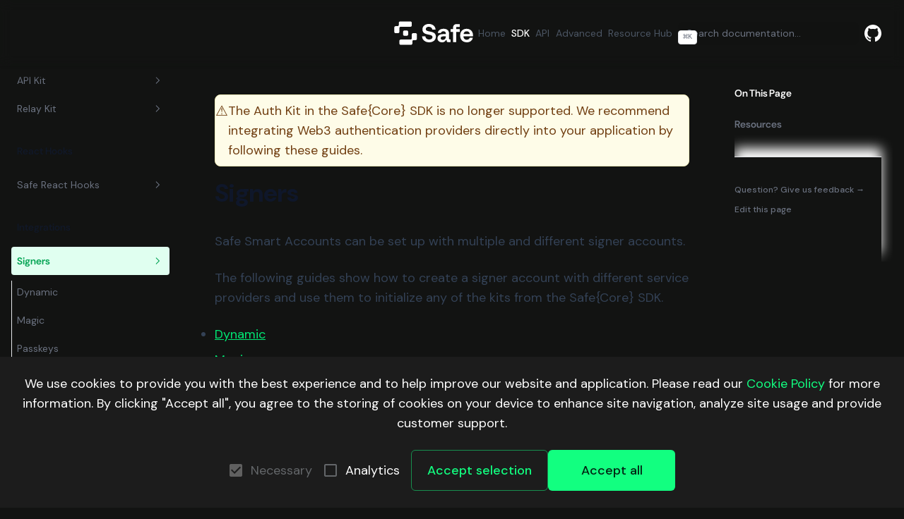

--- FILE ---
content_type: text/css
request_url: https://docs.safe.global/_next/static/css/62aaa38939e614f5.css
body_size: 3146
content:
.styles_container__T1Sba{position:fixed;z-index:1300;bottom:0;left:0;width:100%;border-radius:0!important}.styles_content__EDMaB{max-width:1440px;margin:0 auto;padding:24px 32px}.styles_grid__U4HrH{display:flex;flex-wrap:wrap;gap:8px;justify-content:center}.styles_container__T1Sba form{margin-top:24px}.styles_container__T1Sba input,.styles_container__T1Sba label{-webkit-user-select:none;-moz-user-select:none;user-select:none}.styles_container__T1Sba button{min-width:180px}.styles_container__T1Sba a{color:var(--mui-palette-primary-main)}@media (max-width:600px){.styles_container__T1Sba{padding:24px 8px}}html{scroll-padding-top:110px!important}html.dark.dark body{font-family:DM Sans,sans-serif}html.dark.dark body,html[class~=dark] .dark\:nx-bg-dark.dark\:nx-bg-dark{background-color:#121312}h1{line-height:60px}h2{line-height:42px}#__next>div>div>div{-webkit-backdrop-filter:blur(8px);backdrop-filter:blur(8px);background:hsla(0,0%,100%,.005);background-color:transparent!important}#__next>div>div.nextra-nav-container>nav{height:94px}#__next>div>div.nx-mx-auto.nx-flex.nx-max-w-\[90rem\]>aside{top:2rem}#__next>div>footer{background-color:#121312}#__next>div>footer>div{padding:0}#__next>div>footer>div>div>div>div>ul{margin-top:18px;margin-bottom:18px}.nextra-breadcrumb.nextra-breadcrumb{display:none}.video-responsive{overflow:hidden;padding-bottom:56.25%;position:relative;height:0}.video-responsive iframe{left:0;top:0;height:100%;width:100%;position:absolute}button[title="Copy code"]:not(#\9){margin-top:2px;background-color:#212121;border:none}.ch-codeblock.not-prose{box-shadow:none}li>ul.nx-mt-6{margin-top:0;margin-bottom:16px}@media (min-width:768px){#__next>div>div.nx-mx-auto.nx-flex.nx-max-w-\[90rem\]>aside,#__next>div>div.nx-mx-auto.nx-flex.nx-max-w-\[90rem\]>nav>div{top:5rem}}.ch-terminal{font-size:14px;height:100%;box-sizing:border-box;background:#1e1e1e;color:#fafafa;overflow:hidden;padding:0 8px 8px;font-family:Ubuntu,Droid Sans,-apple-system,BlinkMacSystemFont,Segoe WPC,Segoe UI,sans-serif}.ch-terminal-container .ch-frame-content{background-color:inherit}.ch-terminal-prompt{color:#8fa2db;-webkit-user-select:none;-moz-user-select:none;user-select:none}.ch-terminal-content{margin:0}.ch-terminal-output{opacity:.66}.ch-code-line-number{-webkit-user-select:none;-moz-user-select:none;user-select:none;text-align:right;display:inline-block;box-sizing:border-box;padding-right:1.5ch;font-feature-settings:"tnum";font-variant-numeric:tabular-nums;color:var(--ch-t-editorLineNumber-foreground)}.ch-code-scroll-parent{display:block;font-weight:400;font-size:14px;line-height:19px;letter-spacing:0;border-radius:0;background-color:unset;color:unset;padding:0;box-sizing:content-box;border:none}.ch-code-scroll-parent ::selection{background-color:var(--ch-t-editor-selectionBackground);color:inherit}.ch-code-button{-webkit-appearance:button;background-color:transparent;background-image:none;cursor:pointer;color:inherit;margin:0;padding:0;border:none;font-size:inherit;position:absolute;top:10px;right:10px;width:1.1em;height:1.1em}.ch-code-button:focus-visible{outline-color:currentColor}.ch-code-wrapper{background-color:var(--ch-t-background);color:var(--ch-t-foreground);color-scheme:var(--ch-t-colorScheme);margin:0;padding:0;position:relative;white-space:pre;box-sizing:content-box}.ch-code-wrapper[data-ch-measured=false]{overflow:auto}.ch-code-wrapper[data-ch-measured=false]>*{opacity:0}.ch-no-scroll{overflow:hidden}.ch-expand-dialog{height:100vh;width:100vw;max-width:900px;border:0;background-color:transparent}.ch-expand-dialog::-webkit-backdrop{background-color:rgba(0,0,0,.8)}.ch-expand-dialog::backdrop{background-color:rgba(0,0,0,.8)}.ch-expand-close{-webkit-appearance:button;background-color:transparent;background-image:none;cursor:pointer;color:inherit;margin:0;padding:0;border:none;font-size:inherit;position:absolute;top:10px;right:10px;color:#fff;width:26px;height:26px}.ch-expand-close:focus-visible{outline-color:currentColor}.ch-expand-dialog-content{color:#fff;position:absolute;inset:40px;overflow:hidden;border-radius:8px;border:1px solid;border-color:var(--ch-t-sideBar-border)}.ch-code-browser{color:var(--ch-t-editor-foreground);display:flex;height:100%;font-family:Ubuntu,Droid Sans,-apple-system,BlinkMacSystemFont,Segoe WPC,Segoe UI,sans-serif}.ch-code-browser-sidebar{min-width:100px;padding:1em 0;font-size:.95rem;border-left-color:var(--ch-t-sideBar-border);border-bottom-color:var(--ch-t-sideBar-border);border-right:1px solid;border-right-color:var(--ch-t-sideBar-border);border-top-color:var(--ch-t-sideBar-border);background:var(--ch-t-sideBar-background);color:var(--ch-t-sideBar-foreground)}.ch-code-browser-content{overflow:auto;flex:1 1;padding:1em;white-space:pre;font-family:monospace;font-weight:400;font-size:1rem;line-height:1.2rem;letter-spacing:0;position:relative;background:var(--ch-t-background);color:var(--ch-t-foreground);color-scheme:var(--ch-t-colorScheme)}.ch-code-browser-content ::selection{background-color:var(--ch-t-editor-selectionBackground);color:inherit}.ch-code-browser-sidebar-file,.ch-code-browser-sidebar-folder{padding:.1em 1em}.ch-code-browser-sidebar-file{cursor:pointer}.ch-code-browser-sidebar-file[data-selected=true]{background:var(--ch-t-list-activeSelectionBackground);color:var(--ch-t-list-activeSelectionForeground)}.ch-code-browser-sidebar-file:hover{background-color:var(--ch-t-list-hoverBackground);color:var(--ch-t-list-hoverForeground)}.ch-code-browser-button{-webkit-appearance:button;background-color:transparent;background-image:none;cursor:pointer;color:inherit;margin:0;padding:0;border:none;font-size:inherit;width:1.5em;height:1.5em;min-width:1.5em;min-height:1.5em;position:absolute;right:.8em;top:.8em}.ch-code-browser-button:focus-visible{outline-color:currentColor}.ch-editor-tab{min-width:-moz-fit-content;min-width:fit-content;flex-shrink:1;position:relative;display:flex;white-space:nowrap;cursor:pointer;height:100%;box-sizing:border-box;padding-left:15px;padding-right:15px;min-width:0;background:var(--ch-t-tab-inactiveBackground);color:var(--ch-t-tab-inactiveForeground);border-right:1px solid #252526;border-right-color:var(--ch-t-tab-border);border-bottom:1px solid;border-bottom-color:var(--ch-t-tab-inactiveBackground)}.ch-editor-tab[data-active=true]{background:var(--ch-t-tab-activeBackground);color:var(--ch-t-tab-activeForeground);border-bottom-color:var(--ch-t-tab-activeBorder);min-width:unset}.ch-editor-tab>div{margin-top:auto;margin-bottom:auto;font-size:12px;line-height:1.4em;text-overflow:ellipsis;overflow:hidden}.ch-editor-group-border{position:absolute;top:0;height:1px;width:100%;z-index:1;background:var(--ch-t-editorGroup-border)}.ch-editor-frame{display:flex;flex-direction:column;position:relative;overflow:hidden;font-family:Ubuntu,Droid Sans,-apple-system,BlinkMacSystemFont,Segoe WPC,Segoe UI,sans-serif;page-break-inside:avoid;break-inside:avoid;--ch-title-bar-height:30px;height:100%;background:var(--ch-t-editor-background)}.ch-editor-frame .ch-frame-title-bar{background:none;color:var(--ch-t-icon-foreground);background:var(--ch-t-editorGroupHeader-tabsBackground)}.ch-editor-terminal{position:absolute;overflow:hidden;bottom:0;width:100%;background-color:#1e1e1e;color:#e7e7e7;border-top:1px solid hsla(0,0%,50%,.35);padding:0 8px;box-sizing:border-box}.ch-editor-terminal-tab{text-transform:uppercase;padding:4px 10px 3px;font-size:11px;line-height:24px;display:flex}.ch-editor-terminal-tab>span{border-bottom:1px solid #e7e7e7}.ch-editor-terminal-content{margin-top:8px;height:calc(100% - 40px);box-sizing:border-box}.ch-editor-terminal-content .ch-terminal{font-size:12px;margin:0}.ch-editor-button{-webkit-appearance:button;background-color:transparent;background-image:none;cursor:pointer;color:inherit;padding:0;border:none;font-size:inherit;width:1.5em;height:1.5em;min-width:1.5em;min-height:1.5em;margin:0 .8em 0 0}.ch-editor-button:focus-visible{outline-color:currentColor}.ch-frame{height:100%;display:flex;flex-direction:column}.ch-frame,.ch-simple-frame{font-family:Ubuntu,Droid Sans,-apple-system,BlinkMacSystemFont,Segoe WPC,Segoe UI,sans-serif;page-break-inside:avoid;break-inside:avoid;--ch-title-bar-height:30px}.ch-simple-frame{border-radius:6px;overflow:hidden;box-shadow:0 13px 27px -5px rgba(50,50,93,.25),0 8px 16px -8px rgba(0,0,0,.3),0 -6px 16px -6px rgba(0,0,0,.025)}.ch-frame-content{background-color:var(--ch-content-background,#fafafa);flex-grow:1;flex-shrink:1;flex-basis:0;min-height:0}.ch-frame-zoom{--ch-frame-zoom:1;overflow:auto;position:relative;width:calc(100%/var(--ch-frame-zoom));height:calc(100%/var(--ch-frame-zoom));transform:scale(var(--ch-frame-zoom));transform-origin:left top}.ch-frame-title-bar{font-size:12px;width:100%;height:var(--ch-title-bar-height);min-height:var(--ch-title-bar-height);flex-grow:0;flex-shrink:0;display:flex;align-items:center;background-color:var(--ch-content-background,#252526);color:#ebebed;position:relative}.ch-frame-middle-bar{text-overflow:ellipsis;overflow:hidden;white-space:nowrap;font-size:1.2em}.ch-frame-left-bar,.ch-frame-right-bar{flex-grow:1;flex-basis:1em;height:100%;display:flex;align-items:center;width:max-content}.ch-frame-buttons{margin:0 .8em;flex-shrink:0;height:1em;width:4.16em;display:flex}.ch-frame-button{width:1em;height:1em;border:.08em solid;border-radius:50%;display:inline-block;box-sizing:border-box}.ch-frame-button-space{width:.56em}.ch-frame-button-left{border-color:#ce5347;background-color:#ed6b60}.ch-frame-button-middle{border-color:#d6a243;background-color:#f5be4f}.ch-frame-button-right{border-color:#58a942;background-color:#62c554}.ch-mini-browser{height:100%}.ch-mini-browser .ch-frame-content iframe,.ch-mini-browser .ch-frame-content video{border:none;position:absolute;height:100%;width:100%}.ch-mini-browser .ch-frame-title-bar input{height:1.4em;font-size:1em;border-radius:.5em;box-shadow:none;flex:1 1;padding:0 10px;color:#544;min-width:5px;width:5px;background:var(--ch-t-input-background);color:var(--ch-t-input-foreground);border:1px solid var(--ch-t-input-border)}.ch-browser-button{margin:0 1em;color:#999}.ch-browser-back-button{margin-left:.2em}.ch-browser-forward-button{margin-left:0}.ch-browser-open-button{color:var(--ch-t-icon-foreground)}.ch-browser-open-icon{display:block}.ch-spotlight{display:flex;gap:1.1rem;margin:1rem 0}.ch-spotlight-tabs{display:flex;flex-flow:column;flex:1 1;gap:.5rem;align-items:stretch}.ch-spotlight-tab{border-radius:.25rem;margin:0 -.5rem;padding:0 .5rem;border:1px solid #e3e3e3}.ch-spotlight-tab:hover{border-color:#222}.ch-spotlight-tab[data-selected]{border-color:#0070f3}.ch-spotlight-sticker{position:-webkit-sticky;position:sticky;top:10vh;display:flex;align-self:stretch;flex-flow:column;justify-content:center;width:420px;min-height:min(100%,80vh);max-height:80vh}.ch-spotlight-sticker .ch-codeblock,.ch-spotlight-sticker .ch-codegroup{width:100%;min-width:100%;min-height:min(100%,80vh);max-height:80vh;margin-top:0;margin-bottom:0;flex:1 1}.ch-spotlight-with-preview .ch-spotlight-sticker{height:80vh;gap:.5rem}.ch-spotlight-with-preview .ch-spotlight-sticker .ch-codeblock,.ch-spotlight-with-preview .ch-spotlight-sticker .ch-codegroup{min-height:0;flex:1 1}.ch-spotlight-with-preview .ch-spotlight-preview{height:280px}.ch-scrollycoding{display:flex;position:relative;margin:1rem 0;gap:1rem}.ch-scrollycoding-content{box-sizing:border-box;flex:1 1}.ch-scrollycoding-step-content{border-radius:8px;margin:0 -.5rem;padding:1rem .5rem;border:1.5px solid transparent;min-height:180px}.ch-scrollycoding-step-content[data-selected]{border-color:#0070f3}.ch-scrollycoding-step-content>:first-child{margin-top:0}.ch-scrollycoding-step-content>:last-child{margin-bottom:0}.ch-scrollycoding-sticker{position:-webkit-sticky;position:sticky;top:10vh;display:flex;align-self:start;flex-flow:column;justify-content:center;width:var(--ch-scrollycoding-sticker-width,420px);max-height:80vh}.ch-scrollycoding-with-preview .ch-scrollycoding-sticker{height:80vh;gap:.5rem}.ch-scrollycoding-with-preview .ch-scrollycoding-sticker .ch-codeblock,.ch-scrollycoding-with-preview .ch-scrollycoding-sticker .ch-codegroup{flex:1 1}.ch-scrollycoding-with-preview .ch-scrollycoding-preview{height:280px}.ch-scrollycoding-sticker .ch-codeblock,.ch-scrollycoding-sticker .ch-codegroup{width:100%;min-width:100%;min-height:var(--ch-scrollycoding-code-min-height,200px);max-height:80vh;margin-top:0;margin-bottom:0}.ch-scrollycoding-static .ch-preview{height:150px}.ch-slideshow{margin:1rem 0}.ch-slideshow-slide{display:flex;flex-flow:row;gap:.5rem;align-items:stretch;aspect-ratio:16/9}.ch-slideshow-slide .ch-codeblock,.ch-slideshow-slide .ch-codegroup{flex:2 1;margin-top:0;margin-bottom:0;height:auto}.ch-slideshow .ch-slideshow-preview{flex:1 1;height:auto;min-width:0}.ch-slideshow-range{display:flex;flex-flow:row;gap:.5rem}.ch-slideshow-range input{flex:1 1}.ch-slideshow-notes{border-radius:.25rem;margin-top:1rem;padding:1rem;border:1px solid #e3e3e3}.ch-slideshow-note{min-height:140px;max-height:140px;padding:.05px;overflow:auto}.ch-codeblock,.ch-codegroup,.ch-preview{border-radius:6px;overflow:hidden;height:max-content;box-shadow:0 13px 27px -5px rgba(50,50,93,.25),0 8px 16px -8px rgba(0,0,0,.3),0 -6px 16px -6px rgba(0,0,0,.025);print-color-adjust:exact}.ch-codeblock>*,.ch-codegroup>*,.ch-preview>*{height:100%;max-height:inherit;min-height:inherit}.ch-codeblock,.ch-codegroup{margin-top:1.25em;margin-bottom:1.25em}.ch-inline-code>code{padding:.2em .15em;margin:.1em -.05em;border-radius:.25em;font-size:.9rem;color:var(--ch-t-foreground);background:var(--ch-t-lighter-inlineBackground)}.ch-inline-code .ch-section-link,.ch-inline-code .ch-section-link *{-webkit-text-decoration-color:var(--ch-t-foreground);text-decoration-color:var(--ch-t-foreground)}.ch-section-link,.ch-section-link *{text-decoration:underline;-webkit-text-decoration-style:dotted;text-decoration-style:dotted;text-decoration-thickness:1px;-webkit-text-decoration-color:currentColor;text-decoration-color:currentColor}.ch-section-link[data-active=true]{background-color:rgba(186,230,253,.4)}.ch-section-link[data-active=true],.ch-section-link[data-active=true] *{text-decoration-thickness:1.5px}.ch-code-inline-mark{border-radius:.25rem;padding:.2rem .15rem .1rem;margin:0 -.15rem}.ch-code-inline-mark,.ch-code-multiline-mark{background:var(--ch-t-editor-rangeHighlightBackground)}.ch-code-multiline-mark-border{width:3px;height:100%;position:absolute;left:0;background:var(--ch-t-editor-infoForeground)}.ch-code-multiline-mark .ch-code-button{font-size:1.2em;position:absolute;right:10px;top:1px;display:none}.ch-code-inline-link,.ch-code-link :not(span)>span{text-decoration:underline;-webkit-text-decoration-style:dotted;text-decoration-style:dotted;color:inherit}.ch-code-box-annotation{outline:2px solid var(--ch-t-editor-infoForeground)}.ch-code-label-annotation:hover{background:var(--ch-t-editor-lineHighlightBackground)}.ch-code-label-annotation:hover .ch-code-label-annotation-text{display:block}.ch-code-label-annotation-text{position:absolute;right:0;padding-right:16px;opacity:.7;display:none}

--- FILE ---
content_type: text/css
request_url: https://docs.safe.global/_next/static/css/a345d70f772aee7b.css
body_size: 751
content:
.Footer_list__FsWR4{padding:0;list-style:none;display:flex;flex-direction:column;gap:16px}body .Footer_listTitle__VBUwr{font-size:14px;font-weight:900}.Footer_listItem__RyVvO{font-size:16px;line-height:20px;color:var(--mui-palette-primary-light)}.Footer_listItem__RyVvO a,.Footer_subListItem__niX06 a{display:block}.Footer_listItem__RyVvO:hover a,.Footer_subListItem__niX06:hover a{color:#fff}.Footer_subList__I1iTo{list-style:none;padding:0;display:flex;flex-wrap:wrap;gap:16px}.Footer_subListItem__niX06{font-size:16px;font-weight:100;line-height:24px;color:var(--mui-palette-primary-light)}.Footer_socials__xJ7o0{display:flex;flex-wrap:wrap;gap:24px}.Footer_socials__xJ7o0 svg{width:24px;height:24px}.Footer_logo__ZNv_V{width:150px;height:auto}.Footer_badge__yCUwZ .MuiBadge-badge{font-size:14px;top:4px;right:-12px}@media (min-width:600px){.Footer_subList__I1iTo{gap:32px}.Footer_subListItem__niX06{line-height:56px}.Footer_socials__xJ7o0{margin-top:16px}}

--- FILE ---
content_type: text/css
request_url: https://docs.safe.global/_next/static/css/a345d70f772aee7b.css
body_size: 750
content:
.Footer_list__FsWR4{padding:0;list-style:none;display:flex;flex-direction:column;gap:16px}body .Footer_listTitle__VBUwr{font-size:14px;font-weight:900}.Footer_listItem__RyVvO{font-size:16px;line-height:20px;color:var(--mui-palette-primary-light)}.Footer_listItem__RyVvO a,.Footer_subListItem__niX06 a{display:block}.Footer_listItem__RyVvO:hover a,.Footer_subListItem__niX06:hover a{color:#fff}.Footer_subList__I1iTo{list-style:none;padding:0;display:flex;flex-wrap:wrap;gap:16px}.Footer_subListItem__niX06{font-size:16px;font-weight:100;line-height:24px;color:var(--mui-palette-primary-light)}.Footer_socials__xJ7o0{display:flex;flex-wrap:wrap;gap:24px}.Footer_socials__xJ7o0 svg{width:24px;height:24px}.Footer_logo__ZNv_V{width:150px;height:auto}.Footer_badge__yCUwZ .MuiBadge-badge{font-size:14px;top:4px;right:-12px}@media (min-width:600px){.Footer_subList__I1iTo{gap:32px}.Footer_subListItem__niX06{line-height:56px}.Footer_socials__xJ7o0{margin-top:16px}}

--- FILE ---
content_type: text/css
request_url: https://docs.safe.global/_next/static/css/249eabf3070adc42.css
body_size: 421
content:
.Footer_list__FsWR4{padding:0;list-style:none;display:flex;flex-direction:column;gap:16px}body .Footer_listTitle__VBUwr{font-size:14px;font-weight:900}.Footer_listItem__RyVvO{font-size:16px;line-height:20px;color:var(--mui-palette-primary-light)}.Footer_listItem__RyVvO a,.Footer_subListItem__niX06 a{display:block}.Footer_listItem__RyVvO:hover a,.Footer_subListItem__niX06:hover a{color:#fff}.Footer_subList__I1iTo{list-style:none;padding:0;display:flex;flex-wrap:wrap;gap:16px}.Footer_subListItem__niX06{font-size:16px;font-weight:100;line-height:24px;color:var(--mui-palette-primary-light)}.Footer_socials__xJ7o0{display:flex;flex-wrap:wrap;gap:24px}.Footer_socials__xJ7o0 svg{width:24px;height:24px}.Footer_logo__ZNv_V{width:150px;height:auto}.Footer_badge__yCUwZ .MuiBadge-badge{font-size:14px;top:4px;right:-12px}@media (min-width:600px){.Footer_subList__I1iTo{gap:32px}.Footer_subListItem__niX06{line-height:56px}.Footer_socials__xJ7o0{margin-top:16px}}.styles_card__mq309{box-shadow:inset 0 0 0 1px var(--mui-palette-border-light);border-radius:6px;padding:24px;display:flex;flex-direction:column;align-items:flex-start;position:relative;transition:var(--transition-duration)}.styles_card__mq309:hover{outline-color:var(--mui-palette-primary-main);outline-width:2px}.styles_outline__NA8fd:hover{box-shadow:inset 0 0 0 1px var(--mui-palette-primary-main)}.styles_description__RoDaJ{color:var(--mui-palette-primary-light);overflow:hidden;display:-webkit-box;-webkit-line-clamp:5;-webkit-box-orient:vertical;flex-shrink:0}.styles_icon__7budv{position:absolute;top:32px;right:32px;transition:transform var(--transition-duration)}.styles_hide__qLOd6{display:none}.styles_card__mq309:hover .styles_icon__7budv{transform:rotate(45deg)}.styles_card__mq309:hover .styles_icon__7budv path{fill:var(--mui-palette-primary-main)}

--- FILE ---
content_type: text/javascript
request_url: https://docs.safe.global/_next/static/chunks/pages/sdk/react-hooks-e28f88b3cc458636.js
body_size: 10356
content:
(self.webpackChunk_N_E=self.webpackChunk_N_E||[]).push([[1552],{421:function(e,a,t){(window.__NEXT_P=window.__NEXT_P||[]).push(["/sdk/react-hooks",function(){return t(44861)}])},44861:function(e,a,t){"use strict";t.r(a),t.d(a,{__toc:function(){return u}});var n=t(52676),r=t(5704),i=t(85874),o=t(70060);t(74856),t(97356);var s=t(12650),d=t(3174),c=t(93384);let u=[{depth:2,value:"Resources",id:"resources"}];function g(e){let a=Object.assign({h1:"h1",p:"p",a:"a",ul:"ul",li:"li",h2:"h2"},(0,s.a)(),e.components);return(0,n.jsxs)(n.Fragment,{children:[(0,n.jsx)(a.h1,{children:"Safe React Hooks"}),"\n",(0,n.jsx)(a.p,{children:"The Safe React Hooks are the starting point for interacting with the Safe smart account using a React application."}),"\n",(0,n.jsxs)(a.p,{children:["These hooks are built on top of the ",(0,n.jsx)(a.a,{href:"./starter-kit",children:"Starter Kit"}),", which leverages and abstracts the complex logic from several kits from the Safe{Core} SDK, allowing you to set a React context that gives access to the exposed Safe functionality everywhere in your application."]}),"\n",(0,n.jsx)(d.ZP,{item:!0,mt:3,children:(0,n.jsx)(c.Z,{title:"@safe-global/safe-react-hooks",description:"",url:"https://www.npmjs.com/package/@safe-global/safe-react-hooks"})}),"\n",(0,n.jsx)(a.p,{children:"The following guides show how to use the Safe React Hooks and integrate it into your project:"}),"\n",(0,n.jsxs)(a.ul,{children:["\n",(0,n.jsx)(a.li,{children:(0,n.jsx)(a.a,{href:"./react-hooks/guides/send-transactions",children:"Send transactions"})}),"\n"]}),"\n",(0,n.jsx)(a.h2,{id:"resources",children:"Resources"}),"\n",(0,n.jsxs)(a.ul,{children:["\n",(0,n.jsx)(a.li,{children:(0,n.jsx)(a.a,{href:"https://github.com/safe-global/safe-react-hooks",children:"Safe React Hooks on GitHub"})}),"\n"]})]})}let l={MDXContent:function(){let e=arguments.length>0&&void 0!==arguments[0]?arguments[0]:{},{wrapper:a}=Object.assign({},(0,s.a)(),e.components);return a?(0,n.jsx)(a,{...e,children:(0,n.jsx)(g,{...e})}):g(e)},pageOpts:{filePath:"pages/sdk/react-hooks.mdx",route:"/sdk/react-hooks",timestamp:1768314532e3,pageMap:[{kind:"MdxPage",name:"404",route:"/404"},{kind:"Meta",data:{404:"404",home:{title:"Home",type:"page"},sdk:{title:"SDK",type:"page"},"reference-sdk-starter-kit":{title:"Starter Kit Reference",type:"page",display:"hidden"},"reference-sdk-protocol-kit":{title:"Protocol Kit Reference",type:"page",display:"hidden"},"reference-sdk-api-kit":{title:"API Kit Reference",type:"page",display:"hidden"},"reference-sdk-react-hooks":{title:"React Hooks Reference",type:"page",display:"hidden"},"config-service-configuration":{title:"Config Service Reference",type:"page",display:"hidden"},"transaction-service-configuration":{title:"Transaction Service Configuration",type:"page",display:"hidden"},"core-api":{title:"API",type:"page"},advanced:{title:"Advanced",type:"page"},"reference-smart-account":{title:"Smart Account Reference",type:"page",display:"hidden"},"resource-hub":{title:"Resource Hub",type:"page",theme:{layout:"full"}},"api-reference":{title:"API Reference",type:"page",display:"hidden",theme:{layout:"raw"}},"build-the-new-internet":{title:"Events",display:"hidden",theme:{layout:"raw",toc:!1,sidebar:!1}},support:{title:"Support",display:"hidden",type:"page",theme:{layout:"full"}}}},{kind:"Folder",name:"advanced",route:"/advanced",children:[{kind:"Meta",data:{home:{title:"← Go Home",href:"/"},"-- Safe Smart Account":{type:"separator",title:"Safe Smart Account"},"smart-account-overview":"Overview","smart-account-concepts":"Concepts","smart-account-modules":"Safe Modules","smart-account-guards":"Safe Guards","smart-account-fallback-handler":"Safe Fallback Handler","smart-account-migration":"Migration","smart-account-signatures":"Signatures","smart-account-multi-chain-deployment":"Multi-Chain Deployment","smart-account-supported-networks":{title:"Supported Networks",theme:{layout:"raw"}},"smart-account-audits":"Audits","smart-account-bug-bounty":"Bug Bounty","smart-account-reference":{title:"Reference",href:"/reference-smart-account/overview"},"-- Features":{type:"separator",title:"Features"},"erc-4337":"ERC-4337","erc-7579":"ERC-7579","eip-7702":"EIP-7702",passkeys:"Passkeys","-- Safe CLI":{type:"separator",title:"Safe CLI"},"cli-overview":"Overview","cli-installation":"Installation","cli-demos":"Demos","cli-guides":"Guides","cli-reference":"Reference"}},{kind:"MdxPage",name:"cli-demos",route:"/advanced/cli-demos"},{kind:"Folder",name:"cli-guides",route:"/advanced/cli-guides",children:[{kind:"Meta",data:{"recovery-safe-deployment":"Deploy a Recovery Safe"}},{kind:"MdxPage",name:"recovery-safe-deployment",route:"/advanced/cli-guides/recovery-safe-deployment"}]},{kind:"MdxPage",name:"cli-installation",route:"/advanced/cli-installation"},{kind:"MdxPage",name:"cli-overview",route:"/advanced/cli-overview"},{kind:"Folder",name:"cli-reference",route:"/advanced/cli-reference",children:[{kind:"Meta",data:{"common-commands":"Common commands for both modes","tx-service-commands":"Commands specific to the tx-service mode","unattended-commands":"Commands available in unattended mode"}},{kind:"MdxPage",name:"common-commands",route:"/advanced/cli-reference/common-commands"},{kind:"MdxPage",name:"tx-service-commands",route:"/advanced/cli-reference/tx-service-commands"},{kind:"MdxPage",name:"unattended-commands",route:"/advanced/cli-reference/unattended-commands"}]},{kind:"MdxPage",name:"cli-reference",route:"/advanced/cli-reference"},{kind:"Folder",name:"eip-7702",route:"/advanced/eip-7702",children:[{kind:"MdxPage",name:"7702-safe",route:"/advanced/eip-7702/7702-safe"},{kind:"Meta",data:{overview:"Overview","7702-safe":"Safe and EIP-7702"}},{kind:"MdxPage",name:"overview",route:"/advanced/eip-7702/overview"}]},{kind:"Folder",name:"erc-4337",route:"/advanced/erc-4337",children:[{kind:"MdxPage",name:"4337-safe",route:"/advanced/erc-4337/4337-safe"},{kind:"Meta",data:{overview:"Overview","4337-safe":"Safe and ERC-4337","supported-networks":{title:"Supported Networks",href:"/advanced/smart-account-supported-networks?module=Safe+4337+Module"},guides:"Guides"}},{kind:"Folder",name:"guides",route:"/advanced/erc-4337/guides",children:[{kind:"Meta",data:{"safe-sdk":"ERC-4337 Safe SDK","permissionless-quickstart":"Permissionless.js Quickstart","permissionless-detailed":"Permissionless.js Detailed"}},{kind:"MdxPage",name:"permissionless-detailed",route:"/advanced/erc-4337/guides/permissionless-detailed"},{kind:"MdxPage",name:"permissionless-quickstart",route:"/advanced/erc-4337/guides/permissionless-quickstart"},{kind:"MdxPage",name:"safe-sdk",route:"/advanced/erc-4337/guides/safe-sdk"}]},{kind:"MdxPage",name:"overview",route:"/advanced/erc-4337/overview"}]},{kind:"Folder",name:"erc-7579",route:"/advanced/erc-7579",children:[{kind:"MdxPage",name:"7579-safe",route:"/advanced/erc-7579/7579-safe"},{kind:"Meta",data:{overview:"Overview","7579-safe":"Safe and ERC-7579","developer-tooling":"Developer Tooling",tutorials:"Tutorials"}},{kind:"MdxPage",name:"developer-tooling",route:"/advanced/erc-7579/developer-tooling"},{kind:"MdxPage",name:"overview",route:"/advanced/erc-7579/overview"},{kind:"Folder",name:"tutorials",route:"/advanced/erc-7579/tutorials",children:[{kind:"MdxPage",name:"7579-tutorial",route:"/advanced/erc-7579/tutorials/7579-tutorial"},{kind:"Meta",data:{"7579-tutorial":"Build an app with Safe and ERC-7579"}}]}]},{kind:"Folder",name:"passkeys",route:"/advanced/passkeys",children:[{kind:"Meta",data:{overview:"Overview","passkeys-safe":"Safe and Passkeys","supported-networks":{title:"Supported Networks",href:"/advanced/smart-account-supported-networks?module=Safe+Passkey+Module"},tutorials:"Tutorials"}},{kind:"MdxPage",name:"overview",route:"/advanced/passkeys/overview"},{kind:"MdxPage",name:"passkeys-safe",route:"/advanced/passkeys/passkeys-safe"},{kind:"Folder",name:"tutorials",route:"/advanced/passkeys/tutorials",children:[{kind:"Meta",data:{react:"Build a React app with Safe and passkeys",nuxt:"Build a Vue app with Safe and passkeys","react-native":"Build a React Native app with Safe and passkeys"}},{kind:"MdxPage",name:"nuxt",route:"/advanced/passkeys/tutorials/nuxt"},{kind:"MdxPage",name:"react-native",route:"/advanced/passkeys/tutorials/react-native"},{kind:"MdxPage",name:"react",route:"/advanced/passkeys/tutorials/react"}]}]},{kind:"MdxPage",name:"smart-account-audits",route:"/advanced/smart-account-audits"},{kind:"Folder",name:"smart-account-bug-bounty",route:"/advanced/smart-account-bug-bounty",children:[{kind:"MdxPage",name:"past-paid-bounties",route:"/advanced/smart-account-bug-bounty/past-paid-bounties"},{kind:"Meta",data:{"past-paid-bounties":"Past Paid Bounties"}}]},{kind:"MdxPage",name:"smart-account-bug-bounty",route:"/advanced/smart-account-bug-bounty"},{kind:"MdxPage",name:"smart-account-concepts",route:"/advanced/smart-account-concepts"},{kind:"Folder",name:"smart-account-fallback-handler",route:"/advanced/smart-account-fallback-handler",children:[{kind:"MdxPage",name:"smart-account-fallback-handler-tutorial",route:"/advanced/smart-account-fallback-handler/smart-account-fallback-handler-tutorial"},{kind:"Meta",data:{"smart-account-fallback-handler-tutorial":"Smart Account Fallback Handler Tutorial"}}]},{kind:"MdxPage",name:"smart-account-fallback-handler",route:"/advanced/smart-account-fallback-handler"},{kind:"Folder",name:"smart-account-guards",route:"/advanced/smart-account-guards",children:[{kind:"MdxPage",name:"smart-account-guard-tutorial",route:"/advanced/smart-account-guards/smart-account-guard-tutorial"},{kind:"Meta",data:{"smart-account-guard-tutorial":"Smart Account Guard Tutorial"}}]},{kind:"MdxPage",name:"smart-account-guards",route:"/advanced/smart-account-guards"},{kind:"MdxPage",name:"smart-account-migration",route:"/advanced/smart-account-migration"},{kind:"Folder",name:"smart-account-modules",route:"/advanced/smart-account-modules",children:[{kind:"MdxPage",name:"smart-account-modules-tutorial",route:"/advanced/smart-account-modules/smart-account-modules-tutorial"},{kind:"Meta",data:{"smart-account-modules-tutorial":"Smart Account Modules Tutorial"}}]},{kind:"MdxPage",name:"smart-account-modules",route:"/advanced/smart-account-modules"},{kind:"MdxPage",name:"smart-account-multi-chain-deployment",route:"/advanced/smart-account-multi-chain-deployment"},{kind:"MdxPage",name:"smart-account-overview",route:"/advanced/smart-account-overview"},{kind:"MdxPage",name:"smart-account-signatures",route:"/advanced/smart-account-signatures"},{kind:"MdxPage",name:"smart-account-supported-networks",route:"/advanced/smart-account-supported-networks"}]},{kind:"MdxPage",name:"build-the-new-internet",route:"/build-the-new-internet"},{kind:"Folder",name:"config-service-configuration",route:"/config-service-configuration",children:[{kind:"Meta",data:{home:{title:"← Go Back",href:"/core-api/api-overview"},overview:"Overview","-- Authentication & Authorization":{type:"separator",title:"Authentication & Authorization"},"add-or-edit-group":"Add or edit groups","add-user":"Add users","edit-user":"Edit users","-- Chains":{type:"separator",title:"Chains"},"add-or-edit-chain":"Add or edit chains","add-or-edit-feature":"Add or edit features","add-or-edit-gas-price":"Add or edit gas prices","add-or-edit-wallet":"Add or edit wallets","-- Safe apps":{type:"separator",title:"Safe apps"},"add-or-edit-safe-app":"Add or edit Safe Apps","add-or-edit-safe-app-feature":"Add or edit Safe App features","add-or-edit-tag":"Add or edit tags","add-or-edit-client":"Add or edit clients","add-or-edit-provider":"Add or edit providers","add-or-edit-social-profile":"Add or edit social profiles"}},{kind:"MdxPage",name:"add-or-edit-chain",route:"/config-service-configuration/add-or-edit-chain"},{kind:"MdxPage",name:"add-or-edit-client",route:"/config-service-configuration/add-or-edit-client"},{kind:"MdxPage",name:"add-or-edit-feature",route:"/config-service-configuration/add-or-edit-feature"},{kind:"MdxPage",name:"add-or-edit-gas-price",route:"/config-service-configuration/add-or-edit-gas-price"},{kind:"MdxPage",name:"add-or-edit-group",route:"/config-service-configuration/add-or-edit-group"},{kind:"MdxPage",name:"add-or-edit-provider",route:"/config-service-configuration/add-or-edit-provider"},{kind:"MdxPage",name:"add-or-edit-safe-app-feature",route:"/config-service-configuration/add-or-edit-safe-app-feature"},{kind:"MdxPage",name:"add-or-edit-safe-app",route:"/config-service-configuration/add-or-edit-safe-app"},{kind:"MdxPage",name:"add-or-edit-social-profile",route:"/config-service-configuration/add-or-edit-social-profile"},{kind:"MdxPage",name:"add-or-edit-tag",route:"/config-service-configuration/add-or-edit-tag"},{kind:"MdxPage",name:"add-or-edit-wallet",route:"/config-service-configuration/add-or-edit-wallet"},{kind:"MdxPage",name:"add-user",route:"/config-service-configuration/add-user"},{kind:"MdxPage",name:"edit-user",route:"/config-service-configuration/edit-user"},{kind:"MdxPage",name:"overview",route:"/config-service-configuration/overview"}]},{kind:"Folder",name:"core-api",route:"/core-api",children:[{kind:"Meta",data:{home:{title:"← Go Home",href:"/"},"-- Safe{Core} Infrastructure":{type:"separator",title:"Safe{Core} Infrastructure"},"api-overview":"Overview","api-safe-transaction-service":"Running the Safe Transaction Service","-- Safe Transaction Service":{type:"separator",title:"Safe Transaction Service"},"transaction-service-overview":"Overview","how-to-use-api-keys":"How to use API keys","transaction-service-supported-networks":{title:"Supported Networks",href:"/advanced/smart-account-supported-networks?service=Transaction+Service"},"transaction-service-guides":"Guides","transaction-service-reference":{title:"Reference",href:"/core-api/transaction-service-reference",theme:{layout:"full",toc:!1,sidebar:!1}},"-- Safe Installation":{type:"separator",title:"Safe Installation"},"safe-installation-overview":"Overview","safe-contracts-deployment":"Contracts Deployment","safe-infrastructure-deployment":"Infrastructure Deployment","-- Safe Config Service":{type:"separator",title:"Safe Config Service"},"config-service-reference":{title:"Configuration",href:"/config-service-configuration/overview",theme:{layout:"full",toc:!1,sidebar:!1}},"-- Safe Decoder Service":{type:"separator",title:"Safe Decoder Service"},"safe-decoder-service-overview":"Overview","safe-decoder-service-reference":{title:"Reference",theme:{layout:"full",toc:!1,sidebar:!1}}}},{kind:"MdxPage",name:"api-overview",route:"/core-api/api-overview"},{kind:"Folder",name:"api-safe-transaction-service",route:"/core-api/api-safe-transaction-service",children:[{kind:"Meta",data:{"rpc-requirements":"RPC Requirements",faq:{title:"FAQ",theme:{toc:!1}}}},{kind:"MdxPage",name:"faq",route:"/core-api/api-safe-transaction-service/faq"},{kind:"MdxPage",name:"rpc-requirements",route:"/core-api/api-safe-transaction-service/rpc-requirements"}]},{kind:"MdxPage",name:"api-safe-transaction-service",route:"/core-api/api-safe-transaction-service"},{kind:"MdxPage",name:"how-to-use-api-keys",route:"/core-api/how-to-use-api-keys"},{kind:"MdxPage",name:"safe-contracts-deployment",route:"/core-api/safe-contracts-deployment"},{kind:"MdxPage",name:"safe-decoder-service-overview",route:"/core-api/safe-decoder-service-overview"},{kind:"MdxPage",name:"safe-decoder-service-reference",route:"/core-api/safe-decoder-service-reference"},{kind:"MdxPage",name:"safe-infrastructure-deployment",route:"/core-api/safe-infrastructure-deployment"},{kind:"MdxPage",name:"safe-installation-overview",route:"/core-api/safe-installation-overview"},{kind:"Folder",name:"transaction-service-guides",route:"/core-api/transaction-service-guides",children:[{kind:"Meta",data:{transactions:"Transactions","data-decoder":"Data decoder",messages:"Messages",delegates:"Delegates"}},{kind:"MdxPage",name:"data-decoder",route:"/core-api/transaction-service-guides/data-decoder"},{kind:"MdxPage",name:"delegates",route:"/core-api/transaction-service-guides/delegates"},{kind:"MdxPage",name:"messages",route:"/core-api/transaction-service-guides/messages"},{kind:"MdxPage",name:"transactions",route:"/core-api/transaction-service-guides/transactions"}]},{kind:"MdxPage",name:"transaction-service-overview",route:"/core-api/transaction-service-overview"},{kind:"Folder",name:"transaction-service-reference",route:"/core-api/transaction-service-reference",children:[{kind:"MdxPage",name:"0G",route:"/core-api/transaction-service-reference/0G"},{kind:"MdxPage",name:"arbitrum",route:"/core-api/transaction-service-reference/arbitrum"},{kind:"MdxPage",name:"aurora",route:"/core-api/transaction-service-reference/aurora"},{kind:"MdxPage",name:"avalanche",route:"/core-api/transaction-service-reference/avalanche"},{kind:"MdxPage",name:"base-sepolia",route:"/core-api/transaction-service-reference/base-sepolia"},{kind:"MdxPage",name:"base",route:"/core-api/transaction-service-reference/base"},{kind:"MdxPage",name:"bepolia",route:"/core-api/transaction-service-reference/bepolia"},{kind:"MdxPage",name:"berachain",route:"/core-api/transaction-service-reference/berachain"},{kind:"MdxPage",name:"botanix",route:"/core-api/transaction-service-reference/botanix"},{kind:"MdxPage",name:"bsc",route:"/core-api/transaction-service-reference/bsc"},{kind:"MdxPage",name:"celo",route:"/core-api/transaction-service-reference/celo"},{kind:"MdxPage",name:"chiado",route:"/core-api/transaction-service-reference/chiado"},{kind:"MdxPage",name:"codex",route:"/core-api/transaction-service-reference/codex"},{kind:"MdxPage",name:"gnosis-chain",route:"/core-api/transaction-service-reference/gnosis-chain"},{kind:"MdxPage",name:"hemi",route:"/core-api/transaction-service-reference/hemi"},{kind:"MdxPage",name:"hyper-evm",route:"/core-api/transaction-service-reference/hyper-evm"},{kind:"MdxPage",name:"ink",route:"/core-api/transaction-service-reference/ink"},{kind:"MdxPage",name:"katana",route:"/core-api/transaction-service-reference/katana"},{kind:"MdxPage",name:"lens",route:"/core-api/transaction-service-reference/lens"},{kind:"MdxPage",name:"linea",route:"/core-api/transaction-service-reference/linea"},{kind:"MdxPage",name:"mainnet",route:"/core-api/transaction-service-reference/mainnet"},{kind:"MdxPage",name:"mantle",route:"/core-api/transaction-service-reference/mantle"},{kind:"MdxPage",name:"monad-testnet",route:"/core-api/transaction-service-reference/monad-testnet"},{kind:"MdxPage",name:"monad",route:"/core-api/transaction-service-reference/monad"},{kind:"MdxPage",name:"opbnb",route:"/core-api/transaction-service-reference/opbnb"},{kind:"MdxPage",name:"optimism",route:"/core-api/transaction-service-reference/optimism"},{kind:"MdxPage",name:"peaq",route:"/core-api/transaction-service-reference/peaq"},{kind:"MdxPage",name:"plasma",route:"/core-api/transaction-service-reference/plasma"},{kind:"MdxPage",name:"polygon",route:"/core-api/transaction-service-reference/polygon"},{kind:"MdxPage",name:"scroll",route:"/core-api/transaction-service-reference/scroll"},{kind:"MdxPage",name:"sepolia",route:"/core-api/transaction-service-reference/sepolia"},{kind:"MdxPage",name:"sonic",route:"/core-api/transaction-service-reference/sonic"},{kind:"MdxPage",name:"stable",route:"/core-api/transaction-service-reference/stable"},{kind:"MdxPage",name:"unichain",route:"/core-api/transaction-service-reference/unichain"},{kind:"MdxPage",name:"worldchain",route:"/core-api/transaction-service-reference/worldchain"},{kind:"MdxPage",name:"xdc",route:"/core-api/transaction-service-reference/xdc"},{kind:"MdxPage",name:"xlayer",route:"/core-api/transaction-service-reference/xlayer"},{kind:"MdxPage",name:"zkevm",route:"/core-api/transaction-service-reference/zkevm"},{kind:"MdxPage",name:"zksync",route:"/core-api/transaction-service-reference/zksync"},{kind:"Meta",data:{"0G":"0g",arbitrum:"Arbitrum",aurora:"Aurora",avalanche:"Avalanche",base:"Base","base-sepolia":"Base Sepolia",bepolia:"Bepolia",berachain:"Berachain",botanix:"Botanix",bsc:"Bsc",celo:"Celo",chiado:"Chiado",codex:"Codex","gnosis-chain":"Gnosis Chain",hemi:"Hemi","hyper-evm":"Hyper Evm",ink:"Ink",katana:"Katana",lens:"Lens",linea:"Linea",mainnet:"Mainnet",mantle:"Mantle",monad:"Monad","monad-testnet":"Monad Testnet",opbnb:"Opbnb",optimism:"Optimism",peaq:"Peaq",plasma:"Plasma",polygon:"Polygon",scroll:"Scroll",sepolia:"Sepolia",sonic:"Sonic",stable:"Stable",unichain:"Unichain",worldchain:"Worldchain",xdc:"Xdc",xlayer:"Xlayer",zkevm:"Zkevm",zksync:"Zksync"}}]}]},{kind:"Folder",name:"home",route:"/home",children:[{kind:"Meta",data:{"-- Getting Started":{type:"separator",title:"Getting Started"},"what-is-safe":"What is Safe?","safe-core":"Safe{Core}",tutorials:{title:"Tutorials",href:"/resource-hub?source=Safe+Team&tag=Tutorial"},"-- AI":{type:"separator",title:"AI"},"ai-overview":"Overview","ai-agent-setup":"Setup an AI agent","ai-agent-quickstarts":"Quickstart Guides","ai-agent-actions":"Action Guides","-- Help":{type:"separator",title:"Help"},glossary:"Glossary",support:{title:"Support",href:"/support"}}},{kind:"Folder",name:"ai-agent-actions",route:"/home/ai-agent-actions",children:[{kind:"Meta",data:{introduction:"Introduction","ai-agent-swaps-with-cow-swap":"AI agent swaps on CoW Swap","ai-agent-swaps-on-uniswap":"AI agent swaps on Uniswap"}},{kind:"MdxPage",name:"ai-agent-swaps-on-uniswap",route:"/home/ai-agent-actions/ai-agent-swaps-on-uniswap"},{kind:"MdxPage",name:"ai-agent-swaps-with-cow-swap",route:"/home/ai-agent-actions/ai-agent-swaps-with-cow-swap"},{kind:"MdxPage",name:"introduction",route:"/home/ai-agent-actions/introduction"}]},{kind:"Folder",name:"ai-agent-quickstarts",route:"/home/ai-agent-quickstarts",children:[{kind:"Meta",data:{introduction:"Introduction","basic-agent-setup":"Setup your Agent with a Safe account","human-approval":"Human approval for agent action","multi-agent-setup":"Multiple Agent setup","agent-with-spending-limit":"Agent with spending limit"}},{kind:"MdxPage",name:"agent-with-spending-limit",route:"/home/ai-agent-quickstarts/agent-with-spending-limit"},{kind:"MdxPage",name:"basic-agent-setup",route:"/home/ai-agent-quickstarts/basic-agent-setup"},{kind:"MdxPage",name:"human-approval",route:"/home/ai-agent-quickstarts/human-approval"},{kind:"MdxPage",name:"introduction",route:"/home/ai-agent-quickstarts/introduction"},{kind:"MdxPage",name:"multi-agent-setup",route:"/home/ai-agent-quickstarts/multi-agent-setup"}]},{kind:"MdxPage",name:"ai-agent-setup",route:"/home/ai-agent-setup"},{kind:"MdxPage",name:"ai-overview",route:"/home/ai-overview"},{kind:"MdxPage",name:"glossary",route:"/home/glossary"},{kind:"MdxPage",name:"safe-core",route:"/home/safe-core"},{kind:"MdxPage",name:"what-is-safe",route:"/home/what-is-safe"}]},{kind:"Folder",name:"reference-sdk-api-kit",route:"/reference-sdk-api-kit",children:[{kind:"Meta",data:{home:{title:"← Go Back",href:"/sdk/api-kit"},overview:"Overview","-- API Kit Reference":{type:"separator",title:"API Kit Reference"},constructor:"constructor",getserviceinfo:"getServiceInfo",getservicesingletonsinfo:"getServiceSingletonsInfo",decodedata:"decodeData",getsafesbyowner:"getSafesByOwner",getsafesbymodule:"getSafesByModule",gettransaction:"getTransaction",gettransactionconfirmations:"getTransactionConfirmations",confirmtransaction:"confirmTransaction",getsafeinfo:"getSafeInfo",getsafedelegates:"getSafeDelegates",addsafedelegate:"addSafeDelegate",removesafedelegate:"removeSafeDelegate",getsafecreationinfo:"getSafeCreationInfo",estimatesafetransaction:"estimateSafeTransaction",proposetransaction:"proposeTransaction",getincomingtransactions:"getIncomingTransactions",getmoduletransactions:"getModuleTransactions",getmultisigtransactions:"getMultisigTransactions",getpendingtransactions:"getPendingTransactions",getalltransactions:"getAllTransactions",getnextnonce:"getNextNonce",gettokenlist:"getTokenList",gettoken:"getToken",getmessage:"getMessage",getmessages:"getMessages",addmessage:"addMessage",addmessagesignature:"addMessageSignature",getsafeoperationsbyaddress:"getSafeOperationsByAddress",getpendingsafeoperations:"getPendingSafeOperations",getsafeoperation:"getSafeOperation",addsafeoperation:"addSafeOperation",getsafeoperationconfirmations:"getSafeOperationConfirmations",confirmsafeoperation:"confirmSafeOperation"}},{kind:"MdxPage",name:"addmessage",route:"/reference-sdk-api-kit/addmessage"},{kind:"MdxPage",name:"addmessagesignature",route:"/reference-sdk-api-kit/addmessagesignature"},{kind:"MdxPage",name:"addsafedelegate",route:"/reference-sdk-api-kit/addsafedelegate"},{kind:"MdxPage",name:"addsafeoperation",route:"/reference-sdk-api-kit/addsafeoperation"},{kind:"MdxPage",name:"confirmsafeoperation",route:"/reference-sdk-api-kit/confirmsafeoperation"},{kind:"MdxPage",name:"confirmtransaction",route:"/reference-sdk-api-kit/confirmtransaction"},{kind:"MdxPage",name:"constructor",route:"/reference-sdk-api-kit/constructor"},{kind:"MdxPage",name:"decodedata",route:"/reference-sdk-api-kit/decodedata"},{kind:"MdxPage",name:"estimatesafetransaction",route:"/reference-sdk-api-kit/estimatesafetransaction"},{kind:"MdxPage",name:"getalltransactions",route:"/reference-sdk-api-kit/getalltransactions"},{kind:"MdxPage",name:"getincomingtransactions",route:"/reference-sdk-api-kit/getincomingtransactions"},{kind:"MdxPage",name:"getmessage",route:"/reference-sdk-api-kit/getmessage"},{kind:"MdxPage",name:"getmessages",route:"/reference-sdk-api-kit/getmessages"},{kind:"MdxPage",name:"getmoduletransactions",route:"/reference-sdk-api-kit/getmoduletransactions"},{kind:"MdxPage",name:"getmultisigtransactions",route:"/reference-sdk-api-kit/getmultisigtransactions"},{kind:"MdxPage",name:"getnextnonce",route:"/reference-sdk-api-kit/getnextnonce"},{kind:"MdxPage",name:"getpendingsafeoperations",route:"/reference-sdk-api-kit/getpendingsafeoperations"},{kind:"MdxPage",name:"getpendingtransactions",route:"/reference-sdk-api-kit/getpendingtransactions"},{kind:"MdxPage",name:"getsafecreationinfo",route:"/reference-sdk-api-kit/getsafecreationinfo"},{kind:"MdxPage",name:"getsafedelegates",route:"/reference-sdk-api-kit/getsafedelegates"},{kind:"MdxPage",name:"getsafeinfo",route:"/reference-sdk-api-kit/getsafeinfo"},{kind:"MdxPage",name:"getsafeoperation",route:"/reference-sdk-api-kit/getsafeoperation"},{kind:"MdxPage",name:"getsafeoperationconfirmations",route:"/reference-sdk-api-kit/getsafeoperationconfirmations"},{kind:"MdxPage",name:"getsafeoperationsbyaddress",route:"/reference-sdk-api-kit/getsafeoperationsbyaddress"},{kind:"MdxPage",name:"getsafesbymodule",route:"/reference-sdk-api-kit/getsafesbymodule"},{kind:"MdxPage",name:"getsafesbyowner",route:"/reference-sdk-api-kit/getsafesbyowner"},{kind:"MdxPage",name:"getserviceinfo",route:"/reference-sdk-api-kit/getserviceinfo"},{kind:"MdxPage",name:"getservicesingletonsinfo",route:"/reference-sdk-api-kit/getservicesingletonsinfo"},{kind:"MdxPage",name:"gettoken",route:"/reference-sdk-api-kit/gettoken"},{kind:"MdxPage",name:"gettokenlist",route:"/reference-sdk-api-kit/gettokenlist"},{kind:"MdxPage",name:"gettransaction",route:"/reference-sdk-api-kit/gettransaction"},{kind:"MdxPage",name:"gettransactionconfirmations",route:"/reference-sdk-api-kit/gettransactionconfirmations"},{kind:"MdxPage",name:"overview",route:"/reference-sdk-api-kit/overview"},{kind:"MdxPage",name:"proposetransaction",route:"/reference-sdk-api-kit/proposetransaction"},{kind:"MdxPage",name:"removesafedelegate",route:"/reference-sdk-api-kit/removesafedelegate"}]},{kind:"Folder",name:"reference-sdk-protocol-kit",route:"/reference-sdk-protocol-kit",children:[{kind:"Meta",data:{home:{title:"← Go Back",href:"/sdk/protocol-kit"},overview:"Overview","-- Protocol Kit Reference":{type:"separator",title:"Protocol Kit Reference"},initialization:"Initialization",deployment:"Deployment","safe-info":"Safe Configuration",transactions:"Transactions","transaction-signatures":"Transaction Signatures",messages:"Messages","safe-modules":"Safe Modules","safe-guards":"Safe Guards","fallback-handler":"Fallback Handler",passkeys:"Passkeys","onchain-tracking":"On-chain Tracking"}},{kind:"Folder",name:"deployment",route:"/reference-sdk-protocol-kit/deployment",children:[{kind:"Meta",data:{createsafedeploymenttransaction:"createSafeDeploymentTransaction",getsafeaddressfromdeploymenttx:"getSafeAddressFromDeploymentTx"}},{kind:"MdxPage",name:"createsafedeploymenttransaction",route:"/reference-sdk-protocol-kit/deployment/createsafedeploymenttransaction"},{kind:"MdxPage",name:"getsafeaddressfromdeploymenttx",route:"/reference-sdk-protocol-kit/deployment/getsafeaddressfromdeploymenttx"}]},{kind:"Folder",name:"fallback-handler",route:"/reference-sdk-protocol-kit/fallback-handler",children:[{kind:"Meta",data:{createdisablefallbackhandlertx:"createDisableFallbackHandlerTx",createenablefallbackhandlertx:"createEnableFallbackHandlerTx"}},{kind:"MdxPage",name:"createdisablefallbackhandlertx",route:"/reference-sdk-protocol-kit/fallback-handler/createdisablefallbackhandlertx"},{kind:"MdxPage",name:"createenablefallbackhandlertx",route:"/reference-sdk-protocol-kit/fallback-handler/createenablefallbackhandlertx"}]},{kind:"Folder",name:"initialization",route:"/reference-sdk-protocol-kit/initialization",children:[{kind:"Meta",data:{connect:"connect",init:"init"}},{kind:"MdxPage",name:"connect",route:"/reference-sdk-protocol-kit/initialization/connect"},{kind:"MdxPage",name:"init",route:"/reference-sdk-protocol-kit/initialization/init"}]},{kind:"Folder",name:"messages",route:"/reference-sdk-protocol-kit/messages",children:[{kind:"Meta",data:{createmessage:"createMessage",getsafemessagehash:"getSafeMessageHash",isvalidsignature:"isValidSignature",signmessage:"signMessage"}},{kind:"MdxPage",name:"createmessage",route:"/reference-sdk-protocol-kit/messages/createmessage"},{kind:"MdxPage",name:"getsafemessagehash",route:"/reference-sdk-protocol-kit/messages/getsafemessagehash"},{kind:"MdxPage",name:"isvalidsignature",route:"/reference-sdk-protocol-kit/messages/isvalidsignature"},{kind:"MdxPage",name:"signmessage",route:"/reference-sdk-protocol-kit/messages/signmessage"}]},{kind:"Folder",name:"onchain-tracking",route:"/reference-sdk-protocol-kit/onchain-tracking",children:[{kind:"Meta",data:{getOnchainIdentifier:"getOnchainIdentifier"}},{kind:"MdxPage",name:"getOnchainIdentifier",route:"/reference-sdk-protocol-kit/onchain-tracking/getOnchainIdentifier"}]},{kind:"MdxPage",name:"overview",route:"/reference-sdk-protocol-kit/overview"},{kind:"Folder",name:"passkeys",route:"/reference-sdk-protocol-kit/passkeys",children:[{kind:"Meta",data:{createpasskeysigner:"createPasskeySigner"}},{kind:"MdxPage",name:"createpasskeysigner",route:"/reference-sdk-protocol-kit/passkeys/createpasskeysigner"}]},{kind:"Folder",name:"safe-guards",route:"/reference-sdk-protocol-kit/safe-guards",children:[{kind:"Meta",data:{createdisableguardtx:"createDisableGuardTx",createenableguardtx:"createEnableGuardTx",getguard:"getGuard"}},{kind:"MdxPage",name:"createdisableguardtx",route:"/reference-sdk-protocol-kit/safe-guards/createdisableguardtx"},{kind:"MdxPage",name:"createenableguardtx",route:"/reference-sdk-protocol-kit/safe-guards/createenableguardtx"},{kind:"MdxPage",name:"getguard",route:"/reference-sdk-protocol-kit/safe-guards/getguard"}]},{kind:"Folder",name:"safe-info",route:"/reference-sdk-protocol-kit/safe-info",children:[{kind:"Meta",data:{createaddownertx:"createAddOwnerTx",createchangethresholdtx:"createChangeThresholdTx",createremoveownertx:"createRemoveOwnerTx",createswapownertx:"createSwapOwnerTx",getaddress:"getAddress",getbalance:"getBalance",getchainid:"getChainId",getcontractversion:"getContractVersion",getnonce:"getNonce",getowners:"getOwners",getownerswhoapprovedtx:"getOwnersWhoApprovedTx",getthreshold:"getThreshold",isowner:"isOwner"}},{kind:"MdxPage",name:"createaddownertx",route:"/reference-sdk-protocol-kit/safe-info/createaddownertx"},{kind:"MdxPage",name:"createchangethresholdtx",route:"/reference-sdk-protocol-kit/safe-info/createchangethresholdtx"},{kind:"MdxPage",name:"createremoveownertx",route:"/reference-sdk-protocol-kit/safe-info/createremoveownertx"},{kind:"MdxPage",name:"createswapownertx",route:"/reference-sdk-protocol-kit/safe-info/createswapownertx"},{kind:"MdxPage",name:"getaddress",route:"/reference-sdk-protocol-kit/safe-info/getaddress"},{kind:"MdxPage",name:"getbalance",route:"/reference-sdk-protocol-kit/safe-info/getbalance"},{kind:"MdxPage",name:"getchainid",route:"/reference-sdk-protocol-kit/safe-info/getchainid"},{kind:"MdxPage",name:"getcontractversion",route:"/reference-sdk-protocol-kit/safe-info/getcontractversion"},{kind:"MdxPage",name:"getnonce",route:"/reference-sdk-protocol-kit/safe-info/getnonce"},{kind:"MdxPage",name:"getowners",route:"/reference-sdk-protocol-kit/safe-info/getowners"},{kind:"MdxPage",name:"getownerswhoapprovedtx",route:"/reference-sdk-protocol-kit/safe-info/getownerswhoapprovedtx"},{kind:"MdxPage",name:"getthreshold",route:"/reference-sdk-protocol-kit/safe-info/getthreshold"},{kind:"MdxPage",name:"isowner",route:"/reference-sdk-protocol-kit/safe-info/isowner"}]},{kind:"Folder",name:"safe-modules",route:"/reference-sdk-protocol-kit/safe-modules",children:[{kind:"Meta",data:{createdisablemoduletx:"createDisableModuleTx",createenablemoduletx:"createEnableModuleTx",getmodules:"getModules",ismoduleenabled:"isModuleEnabled"}},{kind:"MdxPage",name:"createdisablemoduletx",route:"/reference-sdk-protocol-kit/safe-modules/createdisablemoduletx"},{kind:"MdxPage",name:"createenablemoduletx",route:"/reference-sdk-protocol-kit/safe-modules/createenablemoduletx"},{kind:"MdxPage",name:"getmodules",route:"/reference-sdk-protocol-kit/safe-modules/getmodules"},{kind:"MdxPage",name:"ismoduleenabled",route:"/reference-sdk-protocol-kit/safe-modules/ismoduleenabled"}]},{kind:"Folder",name:"transaction-signatures",route:"/reference-sdk-protocol-kit/transaction-signatures",children:[{kind:"Meta",data:{approvetransactionhash:"approveTransactionHash",signhash:"signHash",signtransaction:"signTransaction",signtypeddata:"signTypedData"}},{kind:"MdxPage",name:"approvetransactionhash",route:"/reference-sdk-protocol-kit/transaction-signatures/approvetransactionhash"},{kind:"MdxPage",name:"signhash",route:"/reference-sdk-protocol-kit/transaction-signatures/signhash"},{kind:"MdxPage",name:"signtransaction",route:"/reference-sdk-protocol-kit/transaction-signatures/signtransaction"},{kind:"MdxPage",name:"signtypeddata",route:"/reference-sdk-protocol-kit/transaction-signatures/signtypeddata"}]},{kind:"Folder",name:"transactions",route:"/reference-sdk-protocol-kit/transactions",children:[{kind:"Meta",data:{copytransaction:"copyTransaction",createrejectiontransaction:"createRejectionTransaction",createtransaction:"createTransaction",executetransaction:"executeTransaction",gettransactionhash:"getTransactionHash",isvalidtransaction:"isValidTransaction"}},{kind:"MdxPage",name:"copytransaction",route:"/reference-sdk-protocol-kit/transactions/copytransaction"},{kind:"MdxPage",name:"createrejectiontransaction",route:"/reference-sdk-protocol-kit/transactions/createrejectiontransaction"},{kind:"MdxPage",name:"createtransaction",route:"/reference-sdk-protocol-kit/transactions/createtransaction"},{kind:"MdxPage",name:"executetransaction",route:"/reference-sdk-protocol-kit/transactions/executetransaction"},{kind:"MdxPage",name:"gettransactionhash",route:"/reference-sdk-protocol-kit/transactions/gettransactionhash"},{kind:"MdxPage",name:"isvalidtransaction",route:"/reference-sdk-protocol-kit/transactions/isvalidtransaction"}]}]},{kind:"Folder",name:"reference-sdk-react-hooks",route:"/reference-sdk-react-hooks",children:[{kind:"Meta",data:{home:{title:"← Go Back",href:"/sdk/react-hooks"},overview:"Overview","-- React Hooks Reference":{type:"separator",title:"React Hooks Reference"},safeprovider:"SafeProvider",createconfig:"createConfig",useconfirmtransaction:"useConfirmTransaction",usesafe:"useSafe",usesendtransaction:"useSendTransaction",useupdateowners:"useUpdateOwners",useupdatethreshold:"useUpdateThreshold"}},{kind:"MdxPage",name:"createconfig",route:"/reference-sdk-react-hooks/createconfig"},{kind:"MdxPage",name:"overview",route:"/reference-sdk-react-hooks/overview"},{kind:"MdxPage",name:"safeprovider",route:"/reference-sdk-react-hooks/safeprovider"},{kind:"MdxPage",name:"useconfirmtransaction",route:"/reference-sdk-react-hooks/useconfirmtransaction"},{kind:"Folder",name:"usesafe",route:"/reference-sdk-react-hooks/usesafe",children:[{kind:"Meta",data:{connect:"connect",disconnect:"disconnect",getbalance:"getBalance",getchain:"getChain",getpendingtransactions:"getPendingTransactions",getsafeinfo:"getSafeInfo",getsigneraddress:"getSignerAddress",gettransaction:"getTransaction",gettransactions:"getTransactions",isinitialized:"isInitialized",isownerconnected:"isOwnerConnected",issignerconnected:"isSignerConnected"}},{kind:"MdxPage",name:"connect",route:"/reference-sdk-react-hooks/usesafe/connect"},{kind:"MdxPage",name:"disconnect",route:"/reference-sdk-react-hooks/usesafe/disconnect"},{kind:"MdxPage",name:"getbalance",route:"/reference-sdk-react-hooks/usesafe/getbalance"},{kind:"MdxPage",name:"getchain",route:"/reference-sdk-react-hooks/usesafe/getchain"},{kind:"MdxPage",name:"getpendingtransactions",route:"/reference-sdk-react-hooks/usesafe/getpendingtransactions"},{kind:"MdxPage",name:"getsafeinfo",route:"/reference-sdk-react-hooks/usesafe/getsafeinfo"},{kind:"MdxPage",name:"getsigneraddress",route:"/reference-sdk-react-hooks/usesafe/getsigneraddress"},{kind:"MdxPage",name:"gettransaction",route:"/reference-sdk-react-hooks/usesafe/gettransaction"},{kind:"MdxPage",name:"gettransactions",route:"/reference-sdk-react-hooks/usesafe/gettransactions"},{kind:"MdxPage",name:"isinitialized",route:"/reference-sdk-react-hooks/usesafe/isinitialized"},{kind:"MdxPage",name:"isownerconnected",route:"/reference-sdk-react-hooks/usesafe/isownerconnected"},{kind:"MdxPage",name:"issignerconnected",route:"/reference-sdk-react-hooks/usesafe/issignerconnected"}]},{kind:"MdxPage",name:"usesafe",route:"/reference-sdk-react-hooks/usesafe"},{kind:"MdxPage",name:"usesendtransaction",route:"/reference-sdk-react-hooks/usesendtransaction"},{kind:"Folder",name:"useupdateowners",route:"/reference-sdk-react-hooks/useupdateowners",children:[{kind:"Meta",data:{add:"add",remove:"remove",swap:"swap"}},{kind:"MdxPage",name:"add",route:"/reference-sdk-react-hooks/useupdateowners/add"},{kind:"MdxPage",name:"remove",route:"/reference-sdk-react-hooks/useupdateowners/remove"},{kind:"MdxPage",name:"swap",route:"/reference-sdk-react-hooks/useupdateowners/swap"}]},{kind:"MdxPage",name:"useupdateowners",route:"/reference-sdk-react-hooks/useupdateowners"},{kind:"MdxPage",name:"useupdatethreshold",route:"/reference-sdk-react-hooks/useupdatethreshold"}]},{kind:"Folder",name:"reference-sdk-starter-kit",route:"/reference-sdk-starter-kit",children:[{kind:"Meta",data:{home:{title:"← Go Back",href:"/sdk/starter-kit"},overview:"Overview","-- Starter Kit Reference":{type:"separator",title:"Starter Kit Reference"},"safe-client":"SafeClient","safe-client-result":"SafeClientResult","-- Extensions":{type:"separator",title:"Extensions"},"safe-operations":"safeOperations","offchain-messages":"offchainMessages","onchain-messages":"onchainMessages"}},{kind:"Folder",name:"offchain-messages",route:"/reference-sdk-starter-kit/offchain-messages",children:[{kind:"Meta",data:{sendoffchainmessage:"sendOffChainMessage",confirmoffchainmessage:"confirmOffChainMessage",getpendingoffchainmessages:"getPendingOffChainMessages"}},{kind:"MdxPage",name:"confirmoffchainmessage",route:"/reference-sdk-starter-kit/offchain-messages/confirmoffchainmessage"},{kind:"MdxPage",name:"getpendingoffchainmessages",route:"/reference-sdk-starter-kit/offchain-messages/getpendingoffchainmessages"},{kind:"MdxPage",name:"sendoffchainmessage",route:"/reference-sdk-starter-kit/offchain-messages/sendoffchainmessage"}]},{kind:"MdxPage",name:"offchain-messages",route:"/reference-sdk-starter-kit/offchain-messages"},{kind:"Folder",name:"onchain-messages",route:"/reference-sdk-starter-kit/onchain-messages",children:[{kind:"Meta",data:{sendonchainmessage:"sendOnChainMessage"}},{kind:"MdxPage",name:"sendonchainmessage",route:"/reference-sdk-starter-kit/onchain-messages/sendonchainmessage"}]},{kind:"MdxPage",name:"onchain-messages",route:"/reference-sdk-starter-kit/onchain-messages"},{kind:"MdxPage",name:"overview",route:"/reference-sdk-starter-kit/overview"},{kind:"Folder",name:"safe-client",route:"/reference-sdk-starter-kit/safe-client",children:[{kind:"Meta",data:{constructor:"constructor",confirm:"confirm",createaddownertransaction:"createAddOwnerTransaction",createchangethresholdtransaction:"createChangeThresholdTransaction",createremoveownertransaction:"createRemoveOwnerTransaction",createswapownertransaction:"createSwapOwnerTransaction",extend:"extend",getaddress:"getAddress",getnonce:"getNonce",getowners:"getOwners",getownerswhoapprovedtransaction:"getOwnersWhoApprovedTransaction",getpendingtransactions:"getPendingTransactions",getthreshold:"getThreshold",isdeployed:"isDeployed",isowner:"isOwner",send:"send"}},{kind:"MdxPage",name:"confirm",route:"/reference-sdk-starter-kit/safe-client/confirm"},{kind:"MdxPage",name:"constructor",route:"/reference-sdk-starter-kit/safe-client/constructor"},{kind:"MdxPage",name:"createaddownertransaction",route:"/reference-sdk-starter-kit/safe-client/createaddownertransaction"},{kind:"MdxPage",name:"createchangethresholdtransaction",route:"/reference-sdk-starter-kit/safe-client/createchangethresholdtransaction"},{kind:"MdxPage",name:"createremoveownertransaction",route:"/reference-sdk-starter-kit/safe-client/createremoveownertransaction"},{kind:"MdxPage",name:"createswapownertransaction",route:"/reference-sdk-starter-kit/safe-client/createswapownertransaction"},{kind:"MdxPage",name:"extend",route:"/reference-sdk-starter-kit/safe-client/extend"},{kind:"MdxPage",name:"getaddress",route:"/reference-sdk-starter-kit/safe-client/getaddress"},{kind:"MdxPage",name:"getnonce",route:"/reference-sdk-starter-kit/safe-client/getnonce"},{kind:"MdxPage",name:"getowners",route:"/reference-sdk-starter-kit/safe-client/getowners"},{kind:"MdxPage",name:"getownerswhoapprovedtransaction",route:"/reference-sdk-starter-kit/safe-client/getownerswhoapprovedtransaction"},{kind:"MdxPage",name:"getpendingtransactions",route:"/reference-sdk-starter-kit/safe-client/getpendingtransactions"},{kind:"MdxPage",name:"getthreshold",route:"/reference-sdk-starter-kit/safe-client/getthreshold"},{kind:"MdxPage",name:"isdeployed",route:"/reference-sdk-starter-kit/safe-client/isdeployed"},{kind:"MdxPage",name:"isowner",route:"/reference-sdk-starter-kit/safe-client/isowner"},{kind:"MdxPage",name:"send",route:"/reference-sdk-starter-kit/safe-client/send"}]},{kind:"MdxPage",name:"safe-client-result",route:"/reference-sdk-starter-kit/safe-client-result"},{kind:"Folder",name:"safe-operations",route:"/reference-sdk-starter-kit/safe-operations",children:[{kind:"Meta",data:{sendsafeoperation:"sendSafeOperation",confirmsafeoperation:"confirmSafeOperation",getpendingsafeoperations:"getPendingSafeOperations"}},{kind:"MdxPage",name:"confirmsafeoperation",route:"/reference-sdk-starter-kit/safe-operations/confirmsafeoperation"},{kind:"MdxPage",name:"getpendingsafeoperations",route:"/reference-sdk-starter-kit/safe-operations/getpendingsafeoperations"},{kind:"MdxPage",name:"sendsafeoperation",route:"/reference-sdk-starter-kit/safe-operations/sendsafeoperation"}]},{kind:"MdxPage",name:"safe-operations",route:"/reference-sdk-starter-kit/safe-operations"}]},{kind:"Folder",name:"reference-smart-account",route:"/reference-smart-account",children:[{kind:"Meta",data:{home:{title:"← Go Back",href:"/advanced/smart-account-overview"},overview:"Overview",deployment:"Deployment","-- Safe Reference":{type:"separator",title:"Safe Reference"},setup:"Setup",owners:"Owners",transactions:"Transactions",modules:"Modules",guards:"Guards",fallback:"Fallback Handler",signatures:"Signatures",utilities:"Utilities",events:{type:"page",display:"hidden"}}},{kind:"Folder",name:"deployment",route:"/reference-smart-account/deployment",children:[{kind:"MdxPage",name:"SafeProxy",route:"/reference-smart-account/deployment/SafeProxy"},{kind:"MdxPage",name:"SafeProxyFactory",route:"/reference-smart-account/deployment/SafeProxyFactory"},{kind:"MdxPage",name:"SafeSingleton",route:"/reference-smart-account/deployment/SafeSingleton"},{kind:"Meta",data:{SafeProxy:"SafeProxy",SafeProxyFactory:"SafeProxyFactory",SafeSingleton:"SafeSingleton"}}]},{kind:"Folder",name:"events",route:"/reference-smart-account/events",children:[{kind:"MdxPage",name:"AddedOwner",route:"/reference-smart-account/events/AddedOwner"},{kind:"MdxPage",name:"ApproveHash",route:"/reference-smart-account/events/ApproveHash"},{kind:"MdxPage",name:"ChangedFallbackHandler",route:"/reference-smart-account/events/ChangedFallbackHandler"},{kind:"MdxPage",name:"ChangedGuard",route:"/reference-smart-account/events/ChangedGuard"},{kind:"MdxPage",name:"ChangedModuleGuard",route:"/reference-smart-account/events/ChangedModuleGuard"},{kind:"MdxPage",name:"ChangedThreshold",route:"/reference-smart-account/events/ChangedThreshold"},{kind:"MdxPage",name:"DisabledModule",route:"/reference-smart-account/events/DisabledModule"},{kind:"MdxPage",name:"EnabledModule",route:"/reference-smart-account/events/EnabledModule"},{kind:"MdxPage",name:"ExecutionFailure",route:"/reference-smart-account/events/ExecutionFailure"},{kind:"MdxPage",name:"ExecutionFromModuleFailure",route:"/reference-smart-account/events/ExecutionFromModuleFailure"},{kind:"MdxPage",name:"ExecutionFromModuleSuccess",route:"/reference-smart-account/events/ExecutionFromModuleSuccess"},{kind:"MdxPage",name:"ExecutionSuccess",route:"/reference-smart-account/events/ExecutionSuccess"},{kind:"MdxPage",name:"RemovedOwner",route:"/reference-smart-account/events/RemovedOwner"},{kind:"MdxPage",name:"SafeReceived",route:"/reference-smart-account/events/SafeReceived"},{kind:"MdxPage",name:"SafeSetup",route:"/reference-smart-account/events/SafeSetup"},{kind:"MdxPage",name:"SignMsg",route:"/reference-smart-account/events/SignMsg"},{kind:"Meta",data:{AddedOwner:"Addedowner",ApproveHash:"Approvehash",ChangedFallbackHandler:"Changedfallbackhandler",ChangedGuard:"Changedguard",ChangedModuleGuard:"Changedmoduleguard",ChangedThreshold:"Changedthreshold",DisabledModule:"Disabledmodule",EnabledModule:"Enabledmodule",ExecutionFailure:"Executionfailure",ExecutionFromModuleFailure:"Executionfrommodulefailure",ExecutionFromModuleSuccess:"Executionfrommodulesuccess",ExecutionSuccess:"Executionsuccess",RemovedOwner:"Removedowner",SafeReceived:"Safereceived",SafeSetup:"Safesetup",SignMsg:"Signmsg"}}]},{kind:"Folder",name:"fallback",route:"/reference-smart-account/fallback",children:[{kind:"Meta",data:{fallback:"fallback",receive:"receive",setFallbackHandler:"setFallbackHandler"}},{kind:"MdxPage",name:"fallback",route:"/reference-smart-account/fallback/fallback"},{kind:"MdxPage",name:"receive",route:"/reference-smart-account/fallback/receive"},{kind:"MdxPage",name:"setFallbackHandler",route:"/reference-smart-account/fallback/setFallbackHandler"}]},{kind:"Folder",name:"guards",route:"/reference-smart-account/guards",children:[{kind:"Meta",data:{setGuard:"setGuard",setModuleGuard:"setModuleGuard"}},{kind:"MdxPage",name:"setGuard",route:"/reference-smart-account/guards/setGuard"},{kind:"MdxPage",name:"setModuleGuard",route:"/reference-smart-account/guards/setModuleGuard"}]},{kind:"Folder",name:"modules",route:"/reference-smart-account/modules",children:[{kind:"Meta",data:{enableModule:"enableModule",disableModule:"disableModule",execTransactionFromModule:"execTransactionFromModule",execTransactionFromModuleReturnData:"execTransactionFromModuleReturnData",getModulesPaginated:"getModulesPaginated",isModuleEnabled:"isModuleEnabled"}},{kind:"MdxPage",name:"disableModule",route:"/reference-smart-account/modules/disableModule"},{kind:"MdxPage",name:"enableModule",route:"/reference-smart-account/modules/enableModule"},{kind:"MdxPage",name:"execTransactionFromModule",route:"/reference-smart-account/modules/execTransactionFromModule"},{kind:"MdxPage",name:"execTransactionFromModuleReturnData",route:"/reference-smart-account/modules/execTransactionFromModuleReturnData"},{kind:"MdxPage",name:"getModulesPaginated",route:"/reference-smart-account/modules/getModulesPaginated"},{kind:"MdxPage",name:"isModuleEnabled",route:"/reference-smart-account/modules/isModuleEnabled"}]},{kind:"MdxPage",name:"overview",route:"/reference-smart-account/overview"},{kind:"Folder",name:"owners",route:"/reference-smart-account/owners",children:[{kind:"Meta",data:{addOwnerWithThreshold:"addOwnerWithThreshold",changeThreshold:"changeThreshold",getOwners:"getOwners",getThreshold:"getThreshold",isOwner:"isOwner",removeOwner:"removeOwner",swapOwner:"swapOwner"}},{kind:"MdxPage",name:"addOwnerWithThreshold",route:"/reference-smart-account/owners/addOwnerWithThreshold"},{kind:"MdxPage",name:"changeThreshold",route:"/reference-smart-account/owners/changeThreshold"},{kind:"MdxPage",name:"getOwners",route:"/reference-smart-account/owners/getOwners"},{kind:"MdxPage",name:"getThreshold",route:"/reference-smart-account/owners/getThreshold"},{kind:"MdxPage",name:"isOwner",route:"/reference-smart-account/owners/isOwner"},{kind:"MdxPage",name:"removeOwner",route:"/reference-smart-account/owners/removeOwner"},{kind:"MdxPage",name:"swapOwner",route:"/reference-smart-account/owners/swapOwner"}]},{kind:"Folder",name:"setup",route:"/reference-smart-account/setup",children:[{kind:"Meta",data:{domainSeparator:"domainSeparator",setup:"setup"}},{kind:"MdxPage",name:"domainSeparator",route:"/reference-smart-account/setup/domainSeparator"},{kind:"MdxPage",name:"setup",route:"/reference-smart-account/setup/setup"}]},{kind:"Folder",name:"signatures",route:"/reference-smart-account/signatures",children:[{kind:"Meta",data:{approveHash:"approveHash",checkNSignatures:"checkNSignatures",checkSignatures:"checkSignatures",signedMessages:"signedMessages"}},{kind:"MdxPage",name:"approveHash",route:"/reference-smart-account/signatures/approveHash"},{kind:"MdxPage",name:"checkNSignatures",route:"/reference-smart-account/signatures/checkNSignatures"},{kind:"MdxPage",name:"checkSignatures",route:"/reference-smart-account/signatures/checkSignatures"},{kind:"MdxPage",name:"signedMessages",route:"/reference-smart-account/signatures/signedMessages"}]},{kind:"Folder",name:"transactions",route:"/reference-smart-account/transactions",children:[{kind:"Meta",data:{encodeTransactionData:"encodeTransactionData",execTransaction:"execTransaction",getTransactionHash:"getTransactionHash",simulateAndRevert:"simulateAndRevert"}},{kind:"MdxPage",name:"encodeTransactionData",route:"/reference-smart-account/transactions/encodeTransactionData"},{kind:"MdxPage",name:"execTransaction",route:"/reference-smart-account/transactions/execTransaction"},{kind:"MdxPage",name:"getTransactionHash",route:"/reference-smart-account/transactions/getTransactionHash"},{kind:"MdxPage",name:"simulateAndRevert",route:"/reference-smart-account/transactions/simulateAndRevert"}]},{kind:"Folder",name:"utilities",route:"/reference-smart-account/utilities",children:[{kind:"Meta",data:{getStorageAt:"getStorageAt"}},{kind:"MdxPage",name:"getStorageAt",route:"/reference-smart-account/utilities/getStorageAt"}]}]},{kind:"MdxPage",name:"resource-hub",route:"/resource-hub"},{kind:"Folder",name:"sdk",route:"/sdk",children:[{kind:"Meta",data:{home:{title:"← Go Home",href:"/"},"-- Safe{Core} SDK":{type:"separator",title:"Safe{Core} SDK"},overview:"Overview","starter-kit":"Starter Kit","protocol-kit":"Protocol Kit","api-kit":"API Kit","relay-kit":"Relay Kit","-- React Hooks":{type:"separator",title:"React Hooks"},"react-hooks":"Safe React Hooks","-- Integrations":{type:"separator",title:"Integrations"},signers:"Signers","onchain-tracking":"On-chain Tracking",onramp:"Onramp"}},{kind:"Folder",name:"api-kit",route:"/sdk/api-kit",children:[{kind:"Meta",data:{guides:"Guides",references:{title:"Reference",href:"/reference-sdk-api-kit/overview"}}},{kind:"Folder",name:"guides",route:"/sdk/api-kit/guides",children:[{kind:"Meta",data:{"propose-and-confirm-transactions":"Propose and Confirm Transactions","migrate-to-v1":"Migrate to v1","migrate-to-v2":"Migrate to v2","migrate-to-v3":"Migrate to v3","migrate-to-v4":"Migrate to v4"}},{kind:"MdxPage",name:"migrate-to-v1",route:"/sdk/api-kit/guides/migrate-to-v1"},{kind:"MdxPage",name:"migrate-to-v2",route:"/sdk/api-kit/guides/migrate-to-v2"},{kind:"MdxPage",name:"migrate-to-v3",route:"/sdk/api-kit/guides/migrate-to-v3"},{kind:"MdxPage",name:"migrate-to-v4",route:"/sdk/api-kit/guides/migrate-to-v4"},{kind:"MdxPage",name:"propose-and-confirm-transactions",route:"/sdk/api-kit/guides/propose-and-confirm-transactions"}]}]},{kind:"MdxPage",name:"api-kit",route:"/sdk/api-kit"},{kind:"MdxPage",name:"onchain-tracking",route:"/sdk/onchain-tracking"},{kind:"Folder",name:"onramp",route:"/sdk/onramp",children:[{kind:"Meta",data:{monerium:"Monerium",stripe:"Stripe"}},{kind:"MdxPage",name:"monerium",route:"/sdk/onramp/monerium"},{kind:"MdxPage",name:"stripe",route:"/sdk/onramp/stripe"}]},{kind:"MdxPage",name:"onramp",route:"/sdk/onramp"},{kind:"MdxPage",name:"overview",route:"/sdk/overview"},{kind:"Folder",name:"protocol-kit",route:"/sdk/protocol-kit",children:[{kind:"Meta",data:{guides:"Guides",references:{title:"Reference",href:"/reference-sdk-protocol-kit/overview"}}},{kind:"Folder",name:"guides",route:"/sdk/protocol-kit/guides",children:[{kind:"Meta",data:{"safe-deployment":"Safe deployment","multichain-safe-deployment":"Multichain Safe deployment","execute-transactions":"Execute transactions",signatures:"Signatures","migrate-to-v1":"Migrate to v1","migrate-to-v2":"Migrate to v2","migrate-to-v3":"Migrate to v3","migrate-to-v4":"Migrate to v4","migrate-to-v5":"Migrate to v5","migrate-to-v6":"Migrate to v6"}},{kind:"MdxPage",name:"execute-transactions",route:"/sdk/protocol-kit/guides/execute-transactions"},{kind:"MdxPage",name:"migrate-to-v1",route:"/sdk/protocol-kit/guides/migrate-to-v1"},{kind:"MdxPage",name:"migrate-to-v2",route:"/sdk/protocol-kit/guides/migrate-to-v2"},{kind:"MdxPage",name:"migrate-to-v3",route:"/sdk/protocol-kit/guides/migrate-to-v3"},{kind:"MdxPage",name:"migrate-to-v4",route:"/sdk/protocol-kit/guides/migrate-to-v4"},{kind:"MdxPage",name:"migrate-to-v5",route:"/sdk/protocol-kit/guides/migrate-to-v5"},{kind:"MdxPage",name:"migrate-to-v6",route:"/sdk/protocol-kit/guides/migrate-to-v6"},{kind:"MdxPage",name:"multichain-safe-deployment",route:"/sdk/protocol-kit/guides/multichain-safe-deployment"},{kind:"MdxPage",name:"safe-deployment",route:"/sdk/protocol-kit/guides/safe-deployment"},{kind:"Folder",name:"signatures",route:"/sdk/protocol-kit/guides/signatures",children:[{kind:"Meta",data:{transactions:"Transactions",messages:"Messages"}},{kind:"MdxPage",name:"messages",route:"/sdk/protocol-kit/guides/signatures/messages"},{kind:"MdxPage",name:"transactions",route:"/sdk/protocol-kit/guides/signatures/transactions"}]},{kind:"MdxPage",name:"signatures",route:"/sdk/protocol-kit/guides/signatures"}]}]},{kind:"MdxPage",name:"protocol-kit",route:"/sdk/protocol-kit"},{kind:"Folder",name:"react-hooks",route:"/sdk/react-hooks",children:[{kind:"Meta",data:{guides:"Guides",references:{title:"Reference",href:"/reference-sdk-react-hooks/overview"}}},{kind:"Folder",name:"guides",route:"/sdk/react-hooks/guides",children:[{kind:"Meta",data:{"send-transactions":"Send Transactions"}},{kind:"MdxPage",name:"send-transactions",route:"/sdk/react-hooks/guides/send-transactions"}]}]},{kind:"MdxPage",name:"react-hooks",route:"/sdk/react-hooks"},{kind:"Folder",name:"relay-kit",route:"/sdk/relay-kit",children:[{kind:"Meta",data:{guides:"Guides",reference:"Reference"}},{kind:"Folder",name:"guides",route:"/sdk/relay-kit/guides",children:[{kind:"MdxPage",name:"4337-safe-sdk",route:"/sdk/relay-kit/guides/4337-safe-sdk"},{kind:"Meta",data:{"4337-safe-sdk":"ERC-4337 Safe SDK","gelato-relay":"Gelato Relay","migrate-to-v2":"Migrate to v2","migrate-to-v3":"Migrate to v3","migrate-to-v4":"Migrate to V4"}},{kind:"MdxPage",name:"gelato-relay",route:"/sdk/relay-kit/guides/gelato-relay"},{kind:"MdxPage",name:"migrate-to-v2",route:"/sdk/relay-kit/guides/migrate-to-v2"},{kind:"MdxPage",name:"migrate-to-v3",route:"/sdk/relay-kit/guides/migrate-to-v3"},{kind:"MdxPage",name:"migrate-to-v4",route:"/sdk/relay-kit/guides/migrate-to-v4"}]},{kind:"Folder",name:"reference",route:"/sdk/relay-kit/reference",children:[{kind:"Meta",data:{"safe-4337-pack":"Safe4337Pack"}},{kind:"MdxPage",name:"safe-4337-pack",route:"/sdk/relay-kit/reference/safe-4337-pack"}]}]},{kind:"MdxPage",name:"relay-kit",route:"/sdk/relay-kit"},{kind:"Folder",name:"signers",route:"/sdk/signers",children:[{kind:"Meta",data:{dynamic:"Dynamic",magic:"Magic",passkeys:"Passkeys",privy:"Privy",web3auth:"Web3Auth"}},{kind:"MdxPage",name:"dynamic",route:"/sdk/signers/dynamic"},{kind:"MdxPage",name:"magic",route:"/sdk/signers/magic"},{kind:"MdxPage",name:"passkeys",route:"/sdk/signers/passkeys"},{kind:"MdxPage",name:"privy",route:"/sdk/signers/privy"},{kind:"MdxPage",name:"web3auth",route:"/sdk/signers/web3auth"}]},{kind:"MdxPage",name:"signers",route:"/sdk/signers"},{kind:"Folder",name:"starter-kit",route:"/sdk/starter-kit",children:[{kind:"Meta",data:{guides:"Guides",references:{title:"Reference",href:"/reference-sdk-starter-kit/overview"}}},{kind:"Folder",name:"guides",route:"/sdk/starter-kit/guides",children:[{kind:"Meta",data:{"send-transactions":"Send Transactions","send-user-operations":"Send User Operations"}},{kind:"MdxPage",name:"send-transactions",route:"/sdk/starter-kit/guides/send-transactions"},{kind:"MdxPage",name:"send-user-operations",route:"/sdk/starter-kit/guides/send-user-operations"}]}]},{kind:"MdxPage",name:"starter-kit",route:"/sdk/starter-kit"}]},{kind:"MdxPage",name:"support",route:"/support"}],flexsearch:{codeblocks:!0},title:"Safe React Hooks",headings:u},pageNextRoute:"/sdk/react-hooks",nextraLayout:i.ZP,themeConfig:o.Z};a.default=(0,r.j)(l)},93384:function(e,a,t){"use strict";t.d(a,{Z:function(){return p}});var n,r=t(52676),i=t(26283),o=t.n(i),s=t(11931),d=t(3174),c=t(99698),u=t(75271),g=["title","titleId"];function l(){return(l=Object.assign?Object.assign.bind():function(e){for(var a=1;a<arguments.length;a++){var t=arguments[a];for(var n in t)({}).hasOwnProperty.call(t,n)&&(e[n]=t[n])}return e}).apply(null,arguments)}var k=function(e){var a=e.title,t=e.titleId,r=function(e,a){if(null==e)return{};var t,n,r=function(e,a){if(null==e)return{};var t={};for(var n in e)if(({}).hasOwnProperty.call(e,n)){if(a.includes(n))continue;t[n]=e[n]}return t}(e,a);if(Object.getOwnPropertySymbols){var i=Object.getOwnPropertySymbols(e);for(n=0;n<i.length;n++)t=i[n],a.includes(t)||({}).propertyIsEnumerable.call(e,t)&&(r[t]=e[t])}return r}(e,g);return u.createElement("svg",l({width:13,height:13,viewBox:"0 0 16 16",fill:"none",xmlns:"http://www.w3.org/2000/svg",className:"styles_icon__LObka","aria-labelledby":t},r),a?u.createElement("title",{id:t},a):null,n||(n=u.createElement("path",{d:"M16 1.39932C16 1.04587 15.8596 0.706898 15.6097 0.45697C15.3597 0.207042 15.0208 0.0666347 14.6673 0.0666347L4.0058 0C3.65234 0 3.31337 0.140408 3.06344 0.390336C2.81351 0.640264 2.67311 0.979238 2.67311 1.33269C2.67311 1.68614 2.81351 2.02512 3.06344 2.27504C3.31337 2.52497 3.65234 2.66538 4.0058 2.66538H11.4155L0.394207 13.7134C0.269296 13.8373 0.170152 13.9847 0.102493 14.1471C0.0348345 14.3095 0 14.4837 0 14.6596C0 14.8355 0.0348345 15.0097 0.102493 15.1721C0.170152 15.3345 0.269296 15.4819 0.394207 15.6058C0.518098 15.7307 0.665495 15.8298 0.827895 15.8975C0.990296 15.9652 1.16449 16 1.34042 16C1.51635 16 1.69054 15.9652 1.85294 15.8975C2.01534 15.8298 2.16274 15.7307 2.28663 15.6058L13.3346 4.5578V11.9942C13.3346 12.3477 13.475 12.6866 13.725 12.9366C13.9749 13.1865 14.3139 13.3269 14.6673 13.3269C15.0208 13.3269 15.3597 13.1865 15.6097 12.9366C15.8596 12.6866 16 12.3477 16 11.9942V1.39932Z",fill:"white"})))},m=t(46654),f=t.n(m),p=e=>{let{title:a,description:t,url:n,icon:i,newTab:u}=e;return(0,r.jsx)(s.Z,{sx:{transition:"all 0.2s ease-in-out",border:"1px solid",borderColor:"transparent",backgroundColor:"transparent","&:hover":{borderColor:"secondary.light"},height:"100%",width:"100%"},className:f().card,children:(0,r.jsx)(o(),{href:n,target:null==u?"_blank":"",rel:"noreferrer",style:{width:"100%"},children:(0,r.jsx)("div",{style:{width:"100%"},children:(0,r.jsxs)(d.ZP,{item:!0,container:!0,flexDirection:"column",justifyContent:"center",alignItems:"center",children:[i,(0,r.jsx)(k,{className:""===n||null===n?f().hide:f().icon}),(0,r.jsx)(c.Z,{fontWeight:"500",variant:"h4",mt:1,mb:1,children:a}),(0,r.jsx)(c.Z,{variant:"body2",color:"text.secondary",className:f().description,children:t})]})})})})}},11931:function(e,a,t){"use strict";t.d(a,{Z:function(){return v}});var n=t(2053),r=t(97963),i=t(75271),o=t(4814),s=t(93828),d=t(2606),c=t(32837),u=t(92901),g=t(50238),l=t(18364);function k(e){return(0,l.ZP)("MuiCard",e)}(0,g.Z)("MuiCard",["root"]);var m=t(52676);let f=["className","raised"],p=e=>{let{classes:a}=e;return(0,s.Z)({root:["root"]},k,a)},h=(0,d.ZP)(u.Z,{name:"MuiCard",slot:"Root",overridesResolver:(e,a)=>a.root})(()=>({overflow:"hidden"}));var v=i.forwardRef(function(e,a){let t=(0,c.i)({props:e,name:"MuiCard"}),{className:i,raised:s=!1}=t,d=(0,r.Z)(t,f),u=(0,n.Z)({},t,{raised:s}),g=p(u);return(0,m.jsx)(h,(0,n.Z)({className:(0,o.Z)(g.root,i),elevation:s?8:void 0,ref:a,ownerState:u},d))})},46654:function(e){e.exports={card:"styles_card__mq309",outline:"styles_outline__NA8fd",description:"styles_description__RoDaJ",icon:"styles_icon__7budv",hide:"styles_hide__qLOd6"}}},function(e){e.O(0,[3279,5828,2888,9774,179],function(){return e(e.s=421)}),_N_E=e.O()}]);

--- FILE ---
content_type: text/javascript
request_url: https://docs.safe.global/_next/static/chunks/pages/sdk/api-kit-e4cbc9d442c99aad.js
body_size: 10348
content:
(self.webpackChunk_N_E=self.webpackChunk_N_E||[]).push([[8719],{36345:function(e,a,t){(window.__NEXT_P=window.__NEXT_P||[]).push(["/sdk/api-kit",function(){return t(53497)}])},53497:function(e,a,t){"use strict";t.r(a),t.d(a,{__toc:function(){return u}});var n=t(52676),r=t(5704),i=t(85874),o=t(70060);t(74856),t(97356);var s=t(12650),d=t(3174),c=t(93384);let u=[{depth:2,value:"Resources",id:"resources"}];function g(e){let a=Object.assign({h1:"h1",p:"p",a:"a",ul:"ul",li:"li",h2:"h2"},(0,s.a)(),e.components);return(0,n.jsxs)(n.Fragment,{children:[(0,n.jsx)(a.h1,{children:"API Kit"}),"\n",(0,n.jsxs)(a.p,{children:["The API Kit facilitates the interaction with the ",(0,n.jsx)(a.a,{href:"../core-api/transaction-service-overview",children:"Safe Transaction Service API"}),", allowing to propose and share transactions with the other signers of a Safe, sending the signatures to the service to collect them, getting information about a Safe (like reading the transaction history, pending transactions, enabled Modules and Guards, etc.), among other features."]}),"\n",(0,n.jsx)(d.ZP,{item:!0,mt:3,children:(0,n.jsx)(c.Z,{title:"@safe-global/api-kit",description:"",url:"https://www.npmjs.com/package/@safe-global/api-kit"})}),"\n",(0,n.jsx)(a.p,{children:"The following guides show how to use the API Kit and integrate it into your project:"}),"\n",(0,n.jsxs)(a.ul,{children:["\n",(0,n.jsx)(a.li,{children:(0,n.jsx)(a.a,{href:"./api-kit/guides/propose-and-confirm-transactions",children:"Propose and confirm transactions"})}),"\n"]}),"\n",(0,n.jsx)(a.h2,{id:"resources",children:"Resources"}),"\n",(0,n.jsxs)(a.ul,{children:["\n",(0,n.jsx)(a.li,{children:(0,n.jsx)(a.a,{href:"https://github.com/safe-global/safe-core-sdk/tree/main/packages/api-kit",children:"API Kit on GitHub"})}),"\n"]})]})}let l={MDXContent:function(){let e=arguments.length>0&&void 0!==arguments[0]?arguments[0]:{},{wrapper:a}=Object.assign({},(0,s.a)(),e.components);return a?(0,n.jsx)(a,{...e,children:(0,n.jsx)(g,{...e})}):g(e)},pageOpts:{filePath:"pages/sdk/api-kit.mdx",route:"/sdk/api-kit",timestamp:1768314532e3,pageMap:[{kind:"MdxPage",name:"404",route:"/404"},{kind:"Meta",data:{404:"404",home:{title:"Home",type:"page"},sdk:{title:"SDK",type:"page"},"reference-sdk-starter-kit":{title:"Starter Kit Reference",type:"page",display:"hidden"},"reference-sdk-protocol-kit":{title:"Protocol Kit Reference",type:"page",display:"hidden"},"reference-sdk-api-kit":{title:"API Kit Reference",type:"page",display:"hidden"},"reference-sdk-react-hooks":{title:"React Hooks Reference",type:"page",display:"hidden"},"config-service-configuration":{title:"Config Service Reference",type:"page",display:"hidden"},"transaction-service-configuration":{title:"Transaction Service Configuration",type:"page",display:"hidden"},"core-api":{title:"API",type:"page"},advanced:{title:"Advanced",type:"page"},"reference-smart-account":{title:"Smart Account Reference",type:"page",display:"hidden"},"resource-hub":{title:"Resource Hub",type:"page",theme:{layout:"full"}},"api-reference":{title:"API Reference",type:"page",display:"hidden",theme:{layout:"raw"}},"build-the-new-internet":{title:"Events",display:"hidden",theme:{layout:"raw",toc:!1,sidebar:!1}},support:{title:"Support",display:"hidden",type:"page",theme:{layout:"full"}}}},{kind:"Folder",name:"advanced",route:"/advanced",children:[{kind:"Meta",data:{home:{title:"← Go Home",href:"/"},"-- Safe Smart Account":{type:"separator",title:"Safe Smart Account"},"smart-account-overview":"Overview","smart-account-concepts":"Concepts","smart-account-modules":"Safe Modules","smart-account-guards":"Safe Guards","smart-account-fallback-handler":"Safe Fallback Handler","smart-account-migration":"Migration","smart-account-signatures":"Signatures","smart-account-multi-chain-deployment":"Multi-Chain Deployment","smart-account-supported-networks":{title:"Supported Networks",theme:{layout:"raw"}},"smart-account-audits":"Audits","smart-account-bug-bounty":"Bug Bounty","smart-account-reference":{title:"Reference",href:"/reference-smart-account/overview"},"-- Features":{type:"separator",title:"Features"},"erc-4337":"ERC-4337","erc-7579":"ERC-7579","eip-7702":"EIP-7702",passkeys:"Passkeys","-- Safe CLI":{type:"separator",title:"Safe CLI"},"cli-overview":"Overview","cli-installation":"Installation","cli-demos":"Demos","cli-guides":"Guides","cli-reference":"Reference"}},{kind:"MdxPage",name:"cli-demos",route:"/advanced/cli-demos"},{kind:"Folder",name:"cli-guides",route:"/advanced/cli-guides",children:[{kind:"Meta",data:{"recovery-safe-deployment":"Deploy a Recovery Safe"}},{kind:"MdxPage",name:"recovery-safe-deployment",route:"/advanced/cli-guides/recovery-safe-deployment"}]},{kind:"MdxPage",name:"cli-installation",route:"/advanced/cli-installation"},{kind:"MdxPage",name:"cli-overview",route:"/advanced/cli-overview"},{kind:"Folder",name:"cli-reference",route:"/advanced/cli-reference",children:[{kind:"Meta",data:{"common-commands":"Common commands for both modes","tx-service-commands":"Commands specific to the tx-service mode","unattended-commands":"Commands available in unattended mode"}},{kind:"MdxPage",name:"common-commands",route:"/advanced/cli-reference/common-commands"},{kind:"MdxPage",name:"tx-service-commands",route:"/advanced/cli-reference/tx-service-commands"},{kind:"MdxPage",name:"unattended-commands",route:"/advanced/cli-reference/unattended-commands"}]},{kind:"MdxPage",name:"cli-reference",route:"/advanced/cli-reference"},{kind:"Folder",name:"eip-7702",route:"/advanced/eip-7702",children:[{kind:"MdxPage",name:"7702-safe",route:"/advanced/eip-7702/7702-safe"},{kind:"Meta",data:{overview:"Overview","7702-safe":"Safe and EIP-7702"}},{kind:"MdxPage",name:"overview",route:"/advanced/eip-7702/overview"}]},{kind:"Folder",name:"erc-4337",route:"/advanced/erc-4337",children:[{kind:"MdxPage",name:"4337-safe",route:"/advanced/erc-4337/4337-safe"},{kind:"Meta",data:{overview:"Overview","4337-safe":"Safe and ERC-4337","supported-networks":{title:"Supported Networks",href:"/advanced/smart-account-supported-networks?module=Safe+4337+Module"},guides:"Guides"}},{kind:"Folder",name:"guides",route:"/advanced/erc-4337/guides",children:[{kind:"Meta",data:{"safe-sdk":"ERC-4337 Safe SDK","permissionless-quickstart":"Permissionless.js Quickstart","permissionless-detailed":"Permissionless.js Detailed"}},{kind:"MdxPage",name:"permissionless-detailed",route:"/advanced/erc-4337/guides/permissionless-detailed"},{kind:"MdxPage",name:"permissionless-quickstart",route:"/advanced/erc-4337/guides/permissionless-quickstart"},{kind:"MdxPage",name:"safe-sdk",route:"/advanced/erc-4337/guides/safe-sdk"}]},{kind:"MdxPage",name:"overview",route:"/advanced/erc-4337/overview"}]},{kind:"Folder",name:"erc-7579",route:"/advanced/erc-7579",children:[{kind:"MdxPage",name:"7579-safe",route:"/advanced/erc-7579/7579-safe"},{kind:"Meta",data:{overview:"Overview","7579-safe":"Safe and ERC-7579","developer-tooling":"Developer Tooling",tutorials:"Tutorials"}},{kind:"MdxPage",name:"developer-tooling",route:"/advanced/erc-7579/developer-tooling"},{kind:"MdxPage",name:"overview",route:"/advanced/erc-7579/overview"},{kind:"Folder",name:"tutorials",route:"/advanced/erc-7579/tutorials",children:[{kind:"MdxPage",name:"7579-tutorial",route:"/advanced/erc-7579/tutorials/7579-tutorial"},{kind:"Meta",data:{"7579-tutorial":"Build an app with Safe and ERC-7579"}}]}]},{kind:"Folder",name:"passkeys",route:"/advanced/passkeys",children:[{kind:"Meta",data:{overview:"Overview","passkeys-safe":"Safe and Passkeys","supported-networks":{title:"Supported Networks",href:"/advanced/smart-account-supported-networks?module=Safe+Passkey+Module"},tutorials:"Tutorials"}},{kind:"MdxPage",name:"overview",route:"/advanced/passkeys/overview"},{kind:"MdxPage",name:"passkeys-safe",route:"/advanced/passkeys/passkeys-safe"},{kind:"Folder",name:"tutorials",route:"/advanced/passkeys/tutorials",children:[{kind:"Meta",data:{react:"Build a React app with Safe and passkeys",nuxt:"Build a Vue app with Safe and passkeys","react-native":"Build a React Native app with Safe and passkeys"}},{kind:"MdxPage",name:"nuxt",route:"/advanced/passkeys/tutorials/nuxt"},{kind:"MdxPage",name:"react-native",route:"/advanced/passkeys/tutorials/react-native"},{kind:"MdxPage",name:"react",route:"/advanced/passkeys/tutorials/react"}]}]},{kind:"MdxPage",name:"smart-account-audits",route:"/advanced/smart-account-audits"},{kind:"Folder",name:"smart-account-bug-bounty",route:"/advanced/smart-account-bug-bounty",children:[{kind:"MdxPage",name:"past-paid-bounties",route:"/advanced/smart-account-bug-bounty/past-paid-bounties"},{kind:"Meta",data:{"past-paid-bounties":"Past Paid Bounties"}}]},{kind:"MdxPage",name:"smart-account-bug-bounty",route:"/advanced/smart-account-bug-bounty"},{kind:"MdxPage",name:"smart-account-concepts",route:"/advanced/smart-account-concepts"},{kind:"Folder",name:"smart-account-fallback-handler",route:"/advanced/smart-account-fallback-handler",children:[{kind:"MdxPage",name:"smart-account-fallback-handler-tutorial",route:"/advanced/smart-account-fallback-handler/smart-account-fallback-handler-tutorial"},{kind:"Meta",data:{"smart-account-fallback-handler-tutorial":"Smart Account Fallback Handler Tutorial"}}]},{kind:"MdxPage",name:"smart-account-fallback-handler",route:"/advanced/smart-account-fallback-handler"},{kind:"Folder",name:"smart-account-guards",route:"/advanced/smart-account-guards",children:[{kind:"MdxPage",name:"smart-account-guard-tutorial",route:"/advanced/smart-account-guards/smart-account-guard-tutorial"},{kind:"Meta",data:{"smart-account-guard-tutorial":"Smart Account Guard Tutorial"}}]},{kind:"MdxPage",name:"smart-account-guards",route:"/advanced/smart-account-guards"},{kind:"MdxPage",name:"smart-account-migration",route:"/advanced/smart-account-migration"},{kind:"Folder",name:"smart-account-modules",route:"/advanced/smart-account-modules",children:[{kind:"MdxPage",name:"smart-account-modules-tutorial",route:"/advanced/smart-account-modules/smart-account-modules-tutorial"},{kind:"Meta",data:{"smart-account-modules-tutorial":"Smart Account Modules Tutorial"}}]},{kind:"MdxPage",name:"smart-account-modules",route:"/advanced/smart-account-modules"},{kind:"MdxPage",name:"smart-account-multi-chain-deployment",route:"/advanced/smart-account-multi-chain-deployment"},{kind:"MdxPage",name:"smart-account-overview",route:"/advanced/smart-account-overview"},{kind:"MdxPage",name:"smart-account-signatures",route:"/advanced/smart-account-signatures"},{kind:"MdxPage",name:"smart-account-supported-networks",route:"/advanced/smart-account-supported-networks"}]},{kind:"MdxPage",name:"build-the-new-internet",route:"/build-the-new-internet"},{kind:"Folder",name:"config-service-configuration",route:"/config-service-configuration",children:[{kind:"Meta",data:{home:{title:"← Go Back",href:"/core-api/api-overview"},overview:"Overview","-- Authentication & Authorization":{type:"separator",title:"Authentication & Authorization"},"add-or-edit-group":"Add or edit groups","add-user":"Add users","edit-user":"Edit users","-- Chains":{type:"separator",title:"Chains"},"add-or-edit-chain":"Add or edit chains","add-or-edit-feature":"Add or edit features","add-or-edit-gas-price":"Add or edit gas prices","add-or-edit-wallet":"Add or edit wallets","-- Safe apps":{type:"separator",title:"Safe apps"},"add-or-edit-safe-app":"Add or edit Safe Apps","add-or-edit-safe-app-feature":"Add or edit Safe App features","add-or-edit-tag":"Add or edit tags","add-or-edit-client":"Add or edit clients","add-or-edit-provider":"Add or edit providers","add-or-edit-social-profile":"Add or edit social profiles"}},{kind:"MdxPage",name:"add-or-edit-chain",route:"/config-service-configuration/add-or-edit-chain"},{kind:"MdxPage",name:"add-or-edit-client",route:"/config-service-configuration/add-or-edit-client"},{kind:"MdxPage",name:"add-or-edit-feature",route:"/config-service-configuration/add-or-edit-feature"},{kind:"MdxPage",name:"add-or-edit-gas-price",route:"/config-service-configuration/add-or-edit-gas-price"},{kind:"MdxPage",name:"add-or-edit-group",route:"/config-service-configuration/add-or-edit-group"},{kind:"MdxPage",name:"add-or-edit-provider",route:"/config-service-configuration/add-or-edit-provider"},{kind:"MdxPage",name:"add-or-edit-safe-app-feature",route:"/config-service-configuration/add-or-edit-safe-app-feature"},{kind:"MdxPage",name:"add-or-edit-safe-app",route:"/config-service-configuration/add-or-edit-safe-app"},{kind:"MdxPage",name:"add-or-edit-social-profile",route:"/config-service-configuration/add-or-edit-social-profile"},{kind:"MdxPage",name:"add-or-edit-tag",route:"/config-service-configuration/add-or-edit-tag"},{kind:"MdxPage",name:"add-or-edit-wallet",route:"/config-service-configuration/add-or-edit-wallet"},{kind:"MdxPage",name:"add-user",route:"/config-service-configuration/add-user"},{kind:"MdxPage",name:"edit-user",route:"/config-service-configuration/edit-user"},{kind:"MdxPage",name:"overview",route:"/config-service-configuration/overview"}]},{kind:"Folder",name:"core-api",route:"/core-api",children:[{kind:"Meta",data:{home:{title:"← Go Home",href:"/"},"-- Safe{Core} Infrastructure":{type:"separator",title:"Safe{Core} Infrastructure"},"api-overview":"Overview","api-safe-transaction-service":"Running the Safe Transaction Service","-- Safe Transaction Service":{type:"separator",title:"Safe Transaction Service"},"transaction-service-overview":"Overview","how-to-use-api-keys":"How to use API keys","transaction-service-supported-networks":{title:"Supported Networks",href:"/advanced/smart-account-supported-networks?service=Transaction+Service"},"transaction-service-guides":"Guides","transaction-service-reference":{title:"Reference",href:"/core-api/transaction-service-reference",theme:{layout:"full",toc:!1,sidebar:!1}},"-- Safe Installation":{type:"separator",title:"Safe Installation"},"safe-installation-overview":"Overview","safe-contracts-deployment":"Contracts Deployment","safe-infrastructure-deployment":"Infrastructure Deployment","-- Safe Config Service":{type:"separator",title:"Safe Config Service"},"config-service-reference":{title:"Configuration",href:"/config-service-configuration/overview",theme:{layout:"full",toc:!1,sidebar:!1}},"-- Safe Decoder Service":{type:"separator",title:"Safe Decoder Service"},"safe-decoder-service-overview":"Overview","safe-decoder-service-reference":{title:"Reference",theme:{layout:"full",toc:!1,sidebar:!1}}}},{kind:"MdxPage",name:"api-overview",route:"/core-api/api-overview"},{kind:"Folder",name:"api-safe-transaction-service",route:"/core-api/api-safe-transaction-service",children:[{kind:"Meta",data:{"rpc-requirements":"RPC Requirements",faq:{title:"FAQ",theme:{toc:!1}}}},{kind:"MdxPage",name:"faq",route:"/core-api/api-safe-transaction-service/faq"},{kind:"MdxPage",name:"rpc-requirements",route:"/core-api/api-safe-transaction-service/rpc-requirements"}]},{kind:"MdxPage",name:"api-safe-transaction-service",route:"/core-api/api-safe-transaction-service"},{kind:"MdxPage",name:"how-to-use-api-keys",route:"/core-api/how-to-use-api-keys"},{kind:"MdxPage",name:"safe-contracts-deployment",route:"/core-api/safe-contracts-deployment"},{kind:"MdxPage",name:"safe-decoder-service-overview",route:"/core-api/safe-decoder-service-overview"},{kind:"MdxPage",name:"safe-decoder-service-reference",route:"/core-api/safe-decoder-service-reference"},{kind:"MdxPage",name:"safe-infrastructure-deployment",route:"/core-api/safe-infrastructure-deployment"},{kind:"MdxPage",name:"safe-installation-overview",route:"/core-api/safe-installation-overview"},{kind:"Folder",name:"transaction-service-guides",route:"/core-api/transaction-service-guides",children:[{kind:"Meta",data:{transactions:"Transactions","data-decoder":"Data decoder",messages:"Messages",delegates:"Delegates"}},{kind:"MdxPage",name:"data-decoder",route:"/core-api/transaction-service-guides/data-decoder"},{kind:"MdxPage",name:"delegates",route:"/core-api/transaction-service-guides/delegates"},{kind:"MdxPage",name:"messages",route:"/core-api/transaction-service-guides/messages"},{kind:"MdxPage",name:"transactions",route:"/core-api/transaction-service-guides/transactions"}]},{kind:"MdxPage",name:"transaction-service-overview",route:"/core-api/transaction-service-overview"},{kind:"Folder",name:"transaction-service-reference",route:"/core-api/transaction-service-reference",children:[{kind:"MdxPage",name:"0G",route:"/core-api/transaction-service-reference/0G"},{kind:"MdxPage",name:"arbitrum",route:"/core-api/transaction-service-reference/arbitrum"},{kind:"MdxPage",name:"aurora",route:"/core-api/transaction-service-reference/aurora"},{kind:"MdxPage",name:"avalanche",route:"/core-api/transaction-service-reference/avalanche"},{kind:"MdxPage",name:"base-sepolia",route:"/core-api/transaction-service-reference/base-sepolia"},{kind:"MdxPage",name:"base",route:"/core-api/transaction-service-reference/base"},{kind:"MdxPage",name:"bepolia",route:"/core-api/transaction-service-reference/bepolia"},{kind:"MdxPage",name:"berachain",route:"/core-api/transaction-service-reference/berachain"},{kind:"MdxPage",name:"botanix",route:"/core-api/transaction-service-reference/botanix"},{kind:"MdxPage",name:"bsc",route:"/core-api/transaction-service-reference/bsc"},{kind:"MdxPage",name:"celo",route:"/core-api/transaction-service-reference/celo"},{kind:"MdxPage",name:"chiado",route:"/core-api/transaction-service-reference/chiado"},{kind:"MdxPage",name:"codex",route:"/core-api/transaction-service-reference/codex"},{kind:"MdxPage",name:"gnosis-chain",route:"/core-api/transaction-service-reference/gnosis-chain"},{kind:"MdxPage",name:"hemi",route:"/core-api/transaction-service-reference/hemi"},{kind:"MdxPage",name:"hyper-evm",route:"/core-api/transaction-service-reference/hyper-evm"},{kind:"MdxPage",name:"ink",route:"/core-api/transaction-service-reference/ink"},{kind:"MdxPage",name:"katana",route:"/core-api/transaction-service-reference/katana"},{kind:"MdxPage",name:"lens",route:"/core-api/transaction-service-reference/lens"},{kind:"MdxPage",name:"linea",route:"/core-api/transaction-service-reference/linea"},{kind:"MdxPage",name:"mainnet",route:"/core-api/transaction-service-reference/mainnet"},{kind:"MdxPage",name:"mantle",route:"/core-api/transaction-service-reference/mantle"},{kind:"MdxPage",name:"monad-testnet",route:"/core-api/transaction-service-reference/monad-testnet"},{kind:"MdxPage",name:"monad",route:"/core-api/transaction-service-reference/monad"},{kind:"MdxPage",name:"opbnb",route:"/core-api/transaction-service-reference/opbnb"},{kind:"MdxPage",name:"optimism",route:"/core-api/transaction-service-reference/optimism"},{kind:"MdxPage",name:"peaq",route:"/core-api/transaction-service-reference/peaq"},{kind:"MdxPage",name:"plasma",route:"/core-api/transaction-service-reference/plasma"},{kind:"MdxPage",name:"polygon",route:"/core-api/transaction-service-reference/polygon"},{kind:"MdxPage",name:"scroll",route:"/core-api/transaction-service-reference/scroll"},{kind:"MdxPage",name:"sepolia",route:"/core-api/transaction-service-reference/sepolia"},{kind:"MdxPage",name:"sonic",route:"/core-api/transaction-service-reference/sonic"},{kind:"MdxPage",name:"stable",route:"/core-api/transaction-service-reference/stable"},{kind:"MdxPage",name:"unichain",route:"/core-api/transaction-service-reference/unichain"},{kind:"MdxPage",name:"worldchain",route:"/core-api/transaction-service-reference/worldchain"},{kind:"MdxPage",name:"xdc",route:"/core-api/transaction-service-reference/xdc"},{kind:"MdxPage",name:"xlayer",route:"/core-api/transaction-service-reference/xlayer"},{kind:"MdxPage",name:"zkevm",route:"/core-api/transaction-service-reference/zkevm"},{kind:"MdxPage",name:"zksync",route:"/core-api/transaction-service-reference/zksync"},{kind:"Meta",data:{"0G":"0g",arbitrum:"Arbitrum",aurora:"Aurora",avalanche:"Avalanche",base:"Base","base-sepolia":"Base Sepolia",bepolia:"Bepolia",berachain:"Berachain",botanix:"Botanix",bsc:"Bsc",celo:"Celo",chiado:"Chiado",codex:"Codex","gnosis-chain":"Gnosis Chain",hemi:"Hemi","hyper-evm":"Hyper Evm",ink:"Ink",katana:"Katana",lens:"Lens",linea:"Linea",mainnet:"Mainnet",mantle:"Mantle",monad:"Monad","monad-testnet":"Monad Testnet",opbnb:"Opbnb",optimism:"Optimism",peaq:"Peaq",plasma:"Plasma",polygon:"Polygon",scroll:"Scroll",sepolia:"Sepolia",sonic:"Sonic",stable:"Stable",unichain:"Unichain",worldchain:"Worldchain",xdc:"Xdc",xlayer:"Xlayer",zkevm:"Zkevm",zksync:"Zksync"}}]}]},{kind:"Folder",name:"home",route:"/home",children:[{kind:"Meta",data:{"-- Getting Started":{type:"separator",title:"Getting Started"},"what-is-safe":"What is Safe?","safe-core":"Safe{Core}",tutorials:{title:"Tutorials",href:"/resource-hub?source=Safe+Team&tag=Tutorial"},"-- AI":{type:"separator",title:"AI"},"ai-overview":"Overview","ai-agent-setup":"Setup an AI agent","ai-agent-quickstarts":"Quickstart Guides","ai-agent-actions":"Action Guides","-- Help":{type:"separator",title:"Help"},glossary:"Glossary",support:{title:"Support",href:"/support"}}},{kind:"Folder",name:"ai-agent-actions",route:"/home/ai-agent-actions",children:[{kind:"Meta",data:{introduction:"Introduction","ai-agent-swaps-with-cow-swap":"AI agent swaps on CoW Swap","ai-agent-swaps-on-uniswap":"AI agent swaps on Uniswap"}},{kind:"MdxPage",name:"ai-agent-swaps-on-uniswap",route:"/home/ai-agent-actions/ai-agent-swaps-on-uniswap"},{kind:"MdxPage",name:"ai-agent-swaps-with-cow-swap",route:"/home/ai-agent-actions/ai-agent-swaps-with-cow-swap"},{kind:"MdxPage",name:"introduction",route:"/home/ai-agent-actions/introduction"}]},{kind:"Folder",name:"ai-agent-quickstarts",route:"/home/ai-agent-quickstarts",children:[{kind:"Meta",data:{introduction:"Introduction","basic-agent-setup":"Setup your Agent with a Safe account","human-approval":"Human approval for agent action","multi-agent-setup":"Multiple Agent setup","agent-with-spending-limit":"Agent with spending limit"}},{kind:"MdxPage",name:"agent-with-spending-limit",route:"/home/ai-agent-quickstarts/agent-with-spending-limit"},{kind:"MdxPage",name:"basic-agent-setup",route:"/home/ai-agent-quickstarts/basic-agent-setup"},{kind:"MdxPage",name:"human-approval",route:"/home/ai-agent-quickstarts/human-approval"},{kind:"MdxPage",name:"introduction",route:"/home/ai-agent-quickstarts/introduction"},{kind:"MdxPage",name:"multi-agent-setup",route:"/home/ai-agent-quickstarts/multi-agent-setup"}]},{kind:"MdxPage",name:"ai-agent-setup",route:"/home/ai-agent-setup"},{kind:"MdxPage",name:"ai-overview",route:"/home/ai-overview"},{kind:"MdxPage",name:"glossary",route:"/home/glossary"},{kind:"MdxPage",name:"safe-core",route:"/home/safe-core"},{kind:"MdxPage",name:"what-is-safe",route:"/home/what-is-safe"}]},{kind:"Folder",name:"reference-sdk-api-kit",route:"/reference-sdk-api-kit",children:[{kind:"Meta",data:{home:{title:"← Go Back",href:"/sdk/api-kit"},overview:"Overview","-- API Kit Reference":{type:"separator",title:"API Kit Reference"},constructor:"constructor",getserviceinfo:"getServiceInfo",getservicesingletonsinfo:"getServiceSingletonsInfo",decodedata:"decodeData",getsafesbyowner:"getSafesByOwner",getsafesbymodule:"getSafesByModule",gettransaction:"getTransaction",gettransactionconfirmations:"getTransactionConfirmations",confirmtransaction:"confirmTransaction",getsafeinfo:"getSafeInfo",getsafedelegates:"getSafeDelegates",addsafedelegate:"addSafeDelegate",removesafedelegate:"removeSafeDelegate",getsafecreationinfo:"getSafeCreationInfo",estimatesafetransaction:"estimateSafeTransaction",proposetransaction:"proposeTransaction",getincomingtransactions:"getIncomingTransactions",getmoduletransactions:"getModuleTransactions",getmultisigtransactions:"getMultisigTransactions",getpendingtransactions:"getPendingTransactions",getalltransactions:"getAllTransactions",getnextnonce:"getNextNonce",gettokenlist:"getTokenList",gettoken:"getToken",getmessage:"getMessage",getmessages:"getMessages",addmessage:"addMessage",addmessagesignature:"addMessageSignature",getsafeoperationsbyaddress:"getSafeOperationsByAddress",getpendingsafeoperations:"getPendingSafeOperations",getsafeoperation:"getSafeOperation",addsafeoperation:"addSafeOperation",getsafeoperationconfirmations:"getSafeOperationConfirmations",confirmsafeoperation:"confirmSafeOperation"}},{kind:"MdxPage",name:"addmessage",route:"/reference-sdk-api-kit/addmessage"},{kind:"MdxPage",name:"addmessagesignature",route:"/reference-sdk-api-kit/addmessagesignature"},{kind:"MdxPage",name:"addsafedelegate",route:"/reference-sdk-api-kit/addsafedelegate"},{kind:"MdxPage",name:"addsafeoperation",route:"/reference-sdk-api-kit/addsafeoperation"},{kind:"MdxPage",name:"confirmsafeoperation",route:"/reference-sdk-api-kit/confirmsafeoperation"},{kind:"MdxPage",name:"confirmtransaction",route:"/reference-sdk-api-kit/confirmtransaction"},{kind:"MdxPage",name:"constructor",route:"/reference-sdk-api-kit/constructor"},{kind:"MdxPage",name:"decodedata",route:"/reference-sdk-api-kit/decodedata"},{kind:"MdxPage",name:"estimatesafetransaction",route:"/reference-sdk-api-kit/estimatesafetransaction"},{kind:"MdxPage",name:"getalltransactions",route:"/reference-sdk-api-kit/getalltransactions"},{kind:"MdxPage",name:"getincomingtransactions",route:"/reference-sdk-api-kit/getincomingtransactions"},{kind:"MdxPage",name:"getmessage",route:"/reference-sdk-api-kit/getmessage"},{kind:"MdxPage",name:"getmessages",route:"/reference-sdk-api-kit/getmessages"},{kind:"MdxPage",name:"getmoduletransactions",route:"/reference-sdk-api-kit/getmoduletransactions"},{kind:"MdxPage",name:"getmultisigtransactions",route:"/reference-sdk-api-kit/getmultisigtransactions"},{kind:"MdxPage",name:"getnextnonce",route:"/reference-sdk-api-kit/getnextnonce"},{kind:"MdxPage",name:"getpendingsafeoperations",route:"/reference-sdk-api-kit/getpendingsafeoperations"},{kind:"MdxPage",name:"getpendingtransactions",route:"/reference-sdk-api-kit/getpendingtransactions"},{kind:"MdxPage",name:"getsafecreationinfo",route:"/reference-sdk-api-kit/getsafecreationinfo"},{kind:"MdxPage",name:"getsafedelegates",route:"/reference-sdk-api-kit/getsafedelegates"},{kind:"MdxPage",name:"getsafeinfo",route:"/reference-sdk-api-kit/getsafeinfo"},{kind:"MdxPage",name:"getsafeoperation",route:"/reference-sdk-api-kit/getsafeoperation"},{kind:"MdxPage",name:"getsafeoperationconfirmations",route:"/reference-sdk-api-kit/getsafeoperationconfirmations"},{kind:"MdxPage",name:"getsafeoperationsbyaddress",route:"/reference-sdk-api-kit/getsafeoperationsbyaddress"},{kind:"MdxPage",name:"getsafesbymodule",route:"/reference-sdk-api-kit/getsafesbymodule"},{kind:"MdxPage",name:"getsafesbyowner",route:"/reference-sdk-api-kit/getsafesbyowner"},{kind:"MdxPage",name:"getserviceinfo",route:"/reference-sdk-api-kit/getserviceinfo"},{kind:"MdxPage",name:"getservicesingletonsinfo",route:"/reference-sdk-api-kit/getservicesingletonsinfo"},{kind:"MdxPage",name:"gettoken",route:"/reference-sdk-api-kit/gettoken"},{kind:"MdxPage",name:"gettokenlist",route:"/reference-sdk-api-kit/gettokenlist"},{kind:"MdxPage",name:"gettransaction",route:"/reference-sdk-api-kit/gettransaction"},{kind:"MdxPage",name:"gettransactionconfirmations",route:"/reference-sdk-api-kit/gettransactionconfirmations"},{kind:"MdxPage",name:"overview",route:"/reference-sdk-api-kit/overview"},{kind:"MdxPage",name:"proposetransaction",route:"/reference-sdk-api-kit/proposetransaction"},{kind:"MdxPage",name:"removesafedelegate",route:"/reference-sdk-api-kit/removesafedelegate"}]},{kind:"Folder",name:"reference-sdk-protocol-kit",route:"/reference-sdk-protocol-kit",children:[{kind:"Meta",data:{home:{title:"← Go Back",href:"/sdk/protocol-kit"},overview:"Overview","-- Protocol Kit Reference":{type:"separator",title:"Protocol Kit Reference"},initialization:"Initialization",deployment:"Deployment","safe-info":"Safe Configuration",transactions:"Transactions","transaction-signatures":"Transaction Signatures",messages:"Messages","safe-modules":"Safe Modules","safe-guards":"Safe Guards","fallback-handler":"Fallback Handler",passkeys:"Passkeys","onchain-tracking":"On-chain Tracking"}},{kind:"Folder",name:"deployment",route:"/reference-sdk-protocol-kit/deployment",children:[{kind:"Meta",data:{createsafedeploymenttransaction:"createSafeDeploymentTransaction",getsafeaddressfromdeploymenttx:"getSafeAddressFromDeploymentTx"}},{kind:"MdxPage",name:"createsafedeploymenttransaction",route:"/reference-sdk-protocol-kit/deployment/createsafedeploymenttransaction"},{kind:"MdxPage",name:"getsafeaddressfromdeploymenttx",route:"/reference-sdk-protocol-kit/deployment/getsafeaddressfromdeploymenttx"}]},{kind:"Folder",name:"fallback-handler",route:"/reference-sdk-protocol-kit/fallback-handler",children:[{kind:"Meta",data:{createdisablefallbackhandlertx:"createDisableFallbackHandlerTx",createenablefallbackhandlertx:"createEnableFallbackHandlerTx"}},{kind:"MdxPage",name:"createdisablefallbackhandlertx",route:"/reference-sdk-protocol-kit/fallback-handler/createdisablefallbackhandlertx"},{kind:"MdxPage",name:"createenablefallbackhandlertx",route:"/reference-sdk-protocol-kit/fallback-handler/createenablefallbackhandlertx"}]},{kind:"Folder",name:"initialization",route:"/reference-sdk-protocol-kit/initialization",children:[{kind:"Meta",data:{connect:"connect",init:"init"}},{kind:"MdxPage",name:"connect",route:"/reference-sdk-protocol-kit/initialization/connect"},{kind:"MdxPage",name:"init",route:"/reference-sdk-protocol-kit/initialization/init"}]},{kind:"Folder",name:"messages",route:"/reference-sdk-protocol-kit/messages",children:[{kind:"Meta",data:{createmessage:"createMessage",getsafemessagehash:"getSafeMessageHash",isvalidsignature:"isValidSignature",signmessage:"signMessage"}},{kind:"MdxPage",name:"createmessage",route:"/reference-sdk-protocol-kit/messages/createmessage"},{kind:"MdxPage",name:"getsafemessagehash",route:"/reference-sdk-protocol-kit/messages/getsafemessagehash"},{kind:"MdxPage",name:"isvalidsignature",route:"/reference-sdk-protocol-kit/messages/isvalidsignature"},{kind:"MdxPage",name:"signmessage",route:"/reference-sdk-protocol-kit/messages/signmessage"}]},{kind:"Folder",name:"onchain-tracking",route:"/reference-sdk-protocol-kit/onchain-tracking",children:[{kind:"Meta",data:{getOnchainIdentifier:"getOnchainIdentifier"}},{kind:"MdxPage",name:"getOnchainIdentifier",route:"/reference-sdk-protocol-kit/onchain-tracking/getOnchainIdentifier"}]},{kind:"MdxPage",name:"overview",route:"/reference-sdk-protocol-kit/overview"},{kind:"Folder",name:"passkeys",route:"/reference-sdk-protocol-kit/passkeys",children:[{kind:"Meta",data:{createpasskeysigner:"createPasskeySigner"}},{kind:"MdxPage",name:"createpasskeysigner",route:"/reference-sdk-protocol-kit/passkeys/createpasskeysigner"}]},{kind:"Folder",name:"safe-guards",route:"/reference-sdk-protocol-kit/safe-guards",children:[{kind:"Meta",data:{createdisableguardtx:"createDisableGuardTx",createenableguardtx:"createEnableGuardTx",getguard:"getGuard"}},{kind:"MdxPage",name:"createdisableguardtx",route:"/reference-sdk-protocol-kit/safe-guards/createdisableguardtx"},{kind:"MdxPage",name:"createenableguardtx",route:"/reference-sdk-protocol-kit/safe-guards/createenableguardtx"},{kind:"MdxPage",name:"getguard",route:"/reference-sdk-protocol-kit/safe-guards/getguard"}]},{kind:"Folder",name:"safe-info",route:"/reference-sdk-protocol-kit/safe-info",children:[{kind:"Meta",data:{createaddownertx:"createAddOwnerTx",createchangethresholdtx:"createChangeThresholdTx",createremoveownertx:"createRemoveOwnerTx",createswapownertx:"createSwapOwnerTx",getaddress:"getAddress",getbalance:"getBalance",getchainid:"getChainId",getcontractversion:"getContractVersion",getnonce:"getNonce",getowners:"getOwners",getownerswhoapprovedtx:"getOwnersWhoApprovedTx",getthreshold:"getThreshold",isowner:"isOwner"}},{kind:"MdxPage",name:"createaddownertx",route:"/reference-sdk-protocol-kit/safe-info/createaddownertx"},{kind:"MdxPage",name:"createchangethresholdtx",route:"/reference-sdk-protocol-kit/safe-info/createchangethresholdtx"},{kind:"MdxPage",name:"createremoveownertx",route:"/reference-sdk-protocol-kit/safe-info/createremoveownertx"},{kind:"MdxPage",name:"createswapownertx",route:"/reference-sdk-protocol-kit/safe-info/createswapownertx"},{kind:"MdxPage",name:"getaddress",route:"/reference-sdk-protocol-kit/safe-info/getaddress"},{kind:"MdxPage",name:"getbalance",route:"/reference-sdk-protocol-kit/safe-info/getbalance"},{kind:"MdxPage",name:"getchainid",route:"/reference-sdk-protocol-kit/safe-info/getchainid"},{kind:"MdxPage",name:"getcontractversion",route:"/reference-sdk-protocol-kit/safe-info/getcontractversion"},{kind:"MdxPage",name:"getnonce",route:"/reference-sdk-protocol-kit/safe-info/getnonce"},{kind:"MdxPage",name:"getowners",route:"/reference-sdk-protocol-kit/safe-info/getowners"},{kind:"MdxPage",name:"getownerswhoapprovedtx",route:"/reference-sdk-protocol-kit/safe-info/getownerswhoapprovedtx"},{kind:"MdxPage",name:"getthreshold",route:"/reference-sdk-protocol-kit/safe-info/getthreshold"},{kind:"MdxPage",name:"isowner",route:"/reference-sdk-protocol-kit/safe-info/isowner"}]},{kind:"Folder",name:"safe-modules",route:"/reference-sdk-protocol-kit/safe-modules",children:[{kind:"Meta",data:{createdisablemoduletx:"createDisableModuleTx",createenablemoduletx:"createEnableModuleTx",getmodules:"getModules",ismoduleenabled:"isModuleEnabled"}},{kind:"MdxPage",name:"createdisablemoduletx",route:"/reference-sdk-protocol-kit/safe-modules/createdisablemoduletx"},{kind:"MdxPage",name:"createenablemoduletx",route:"/reference-sdk-protocol-kit/safe-modules/createenablemoduletx"},{kind:"MdxPage",name:"getmodules",route:"/reference-sdk-protocol-kit/safe-modules/getmodules"},{kind:"MdxPage",name:"ismoduleenabled",route:"/reference-sdk-protocol-kit/safe-modules/ismoduleenabled"}]},{kind:"Folder",name:"transaction-signatures",route:"/reference-sdk-protocol-kit/transaction-signatures",children:[{kind:"Meta",data:{approvetransactionhash:"approveTransactionHash",signhash:"signHash",signtransaction:"signTransaction",signtypeddata:"signTypedData"}},{kind:"MdxPage",name:"approvetransactionhash",route:"/reference-sdk-protocol-kit/transaction-signatures/approvetransactionhash"},{kind:"MdxPage",name:"signhash",route:"/reference-sdk-protocol-kit/transaction-signatures/signhash"},{kind:"MdxPage",name:"signtransaction",route:"/reference-sdk-protocol-kit/transaction-signatures/signtransaction"},{kind:"MdxPage",name:"signtypeddata",route:"/reference-sdk-protocol-kit/transaction-signatures/signtypeddata"}]},{kind:"Folder",name:"transactions",route:"/reference-sdk-protocol-kit/transactions",children:[{kind:"Meta",data:{copytransaction:"copyTransaction",createrejectiontransaction:"createRejectionTransaction",createtransaction:"createTransaction",executetransaction:"executeTransaction",gettransactionhash:"getTransactionHash",isvalidtransaction:"isValidTransaction"}},{kind:"MdxPage",name:"copytransaction",route:"/reference-sdk-protocol-kit/transactions/copytransaction"},{kind:"MdxPage",name:"createrejectiontransaction",route:"/reference-sdk-protocol-kit/transactions/createrejectiontransaction"},{kind:"MdxPage",name:"createtransaction",route:"/reference-sdk-protocol-kit/transactions/createtransaction"},{kind:"MdxPage",name:"executetransaction",route:"/reference-sdk-protocol-kit/transactions/executetransaction"},{kind:"MdxPage",name:"gettransactionhash",route:"/reference-sdk-protocol-kit/transactions/gettransactionhash"},{kind:"MdxPage",name:"isvalidtransaction",route:"/reference-sdk-protocol-kit/transactions/isvalidtransaction"}]}]},{kind:"Folder",name:"reference-sdk-react-hooks",route:"/reference-sdk-react-hooks",children:[{kind:"Meta",data:{home:{title:"← Go Back",href:"/sdk/react-hooks"},overview:"Overview","-- React Hooks Reference":{type:"separator",title:"React Hooks Reference"},safeprovider:"SafeProvider",createconfig:"createConfig",useconfirmtransaction:"useConfirmTransaction",usesafe:"useSafe",usesendtransaction:"useSendTransaction",useupdateowners:"useUpdateOwners",useupdatethreshold:"useUpdateThreshold"}},{kind:"MdxPage",name:"createconfig",route:"/reference-sdk-react-hooks/createconfig"},{kind:"MdxPage",name:"overview",route:"/reference-sdk-react-hooks/overview"},{kind:"MdxPage",name:"safeprovider",route:"/reference-sdk-react-hooks/safeprovider"},{kind:"MdxPage",name:"useconfirmtransaction",route:"/reference-sdk-react-hooks/useconfirmtransaction"},{kind:"Folder",name:"usesafe",route:"/reference-sdk-react-hooks/usesafe",children:[{kind:"Meta",data:{connect:"connect",disconnect:"disconnect",getbalance:"getBalance",getchain:"getChain",getpendingtransactions:"getPendingTransactions",getsafeinfo:"getSafeInfo",getsigneraddress:"getSignerAddress",gettransaction:"getTransaction",gettransactions:"getTransactions",isinitialized:"isInitialized",isownerconnected:"isOwnerConnected",issignerconnected:"isSignerConnected"}},{kind:"MdxPage",name:"connect",route:"/reference-sdk-react-hooks/usesafe/connect"},{kind:"MdxPage",name:"disconnect",route:"/reference-sdk-react-hooks/usesafe/disconnect"},{kind:"MdxPage",name:"getbalance",route:"/reference-sdk-react-hooks/usesafe/getbalance"},{kind:"MdxPage",name:"getchain",route:"/reference-sdk-react-hooks/usesafe/getchain"},{kind:"MdxPage",name:"getpendingtransactions",route:"/reference-sdk-react-hooks/usesafe/getpendingtransactions"},{kind:"MdxPage",name:"getsafeinfo",route:"/reference-sdk-react-hooks/usesafe/getsafeinfo"},{kind:"MdxPage",name:"getsigneraddress",route:"/reference-sdk-react-hooks/usesafe/getsigneraddress"},{kind:"MdxPage",name:"gettransaction",route:"/reference-sdk-react-hooks/usesafe/gettransaction"},{kind:"MdxPage",name:"gettransactions",route:"/reference-sdk-react-hooks/usesafe/gettransactions"},{kind:"MdxPage",name:"isinitialized",route:"/reference-sdk-react-hooks/usesafe/isinitialized"},{kind:"MdxPage",name:"isownerconnected",route:"/reference-sdk-react-hooks/usesafe/isownerconnected"},{kind:"MdxPage",name:"issignerconnected",route:"/reference-sdk-react-hooks/usesafe/issignerconnected"}]},{kind:"MdxPage",name:"usesafe",route:"/reference-sdk-react-hooks/usesafe"},{kind:"MdxPage",name:"usesendtransaction",route:"/reference-sdk-react-hooks/usesendtransaction"},{kind:"Folder",name:"useupdateowners",route:"/reference-sdk-react-hooks/useupdateowners",children:[{kind:"Meta",data:{add:"add",remove:"remove",swap:"swap"}},{kind:"MdxPage",name:"add",route:"/reference-sdk-react-hooks/useupdateowners/add"},{kind:"MdxPage",name:"remove",route:"/reference-sdk-react-hooks/useupdateowners/remove"},{kind:"MdxPage",name:"swap",route:"/reference-sdk-react-hooks/useupdateowners/swap"}]},{kind:"MdxPage",name:"useupdateowners",route:"/reference-sdk-react-hooks/useupdateowners"},{kind:"MdxPage",name:"useupdatethreshold",route:"/reference-sdk-react-hooks/useupdatethreshold"}]},{kind:"Folder",name:"reference-sdk-starter-kit",route:"/reference-sdk-starter-kit",children:[{kind:"Meta",data:{home:{title:"← Go Back",href:"/sdk/starter-kit"},overview:"Overview","-- Starter Kit Reference":{type:"separator",title:"Starter Kit Reference"},"safe-client":"SafeClient","safe-client-result":"SafeClientResult","-- Extensions":{type:"separator",title:"Extensions"},"safe-operations":"safeOperations","offchain-messages":"offchainMessages","onchain-messages":"onchainMessages"}},{kind:"Folder",name:"offchain-messages",route:"/reference-sdk-starter-kit/offchain-messages",children:[{kind:"Meta",data:{sendoffchainmessage:"sendOffChainMessage",confirmoffchainmessage:"confirmOffChainMessage",getpendingoffchainmessages:"getPendingOffChainMessages"}},{kind:"MdxPage",name:"confirmoffchainmessage",route:"/reference-sdk-starter-kit/offchain-messages/confirmoffchainmessage"},{kind:"MdxPage",name:"getpendingoffchainmessages",route:"/reference-sdk-starter-kit/offchain-messages/getpendingoffchainmessages"},{kind:"MdxPage",name:"sendoffchainmessage",route:"/reference-sdk-starter-kit/offchain-messages/sendoffchainmessage"}]},{kind:"MdxPage",name:"offchain-messages",route:"/reference-sdk-starter-kit/offchain-messages"},{kind:"Folder",name:"onchain-messages",route:"/reference-sdk-starter-kit/onchain-messages",children:[{kind:"Meta",data:{sendonchainmessage:"sendOnChainMessage"}},{kind:"MdxPage",name:"sendonchainmessage",route:"/reference-sdk-starter-kit/onchain-messages/sendonchainmessage"}]},{kind:"MdxPage",name:"onchain-messages",route:"/reference-sdk-starter-kit/onchain-messages"},{kind:"MdxPage",name:"overview",route:"/reference-sdk-starter-kit/overview"},{kind:"Folder",name:"safe-client",route:"/reference-sdk-starter-kit/safe-client",children:[{kind:"Meta",data:{constructor:"constructor",confirm:"confirm",createaddownertransaction:"createAddOwnerTransaction",createchangethresholdtransaction:"createChangeThresholdTransaction",createremoveownertransaction:"createRemoveOwnerTransaction",createswapownertransaction:"createSwapOwnerTransaction",extend:"extend",getaddress:"getAddress",getnonce:"getNonce",getowners:"getOwners",getownerswhoapprovedtransaction:"getOwnersWhoApprovedTransaction",getpendingtransactions:"getPendingTransactions",getthreshold:"getThreshold",isdeployed:"isDeployed",isowner:"isOwner",send:"send"}},{kind:"MdxPage",name:"confirm",route:"/reference-sdk-starter-kit/safe-client/confirm"},{kind:"MdxPage",name:"constructor",route:"/reference-sdk-starter-kit/safe-client/constructor"},{kind:"MdxPage",name:"createaddownertransaction",route:"/reference-sdk-starter-kit/safe-client/createaddownertransaction"},{kind:"MdxPage",name:"createchangethresholdtransaction",route:"/reference-sdk-starter-kit/safe-client/createchangethresholdtransaction"},{kind:"MdxPage",name:"createremoveownertransaction",route:"/reference-sdk-starter-kit/safe-client/createremoveownertransaction"},{kind:"MdxPage",name:"createswapownertransaction",route:"/reference-sdk-starter-kit/safe-client/createswapownertransaction"},{kind:"MdxPage",name:"extend",route:"/reference-sdk-starter-kit/safe-client/extend"},{kind:"MdxPage",name:"getaddress",route:"/reference-sdk-starter-kit/safe-client/getaddress"},{kind:"MdxPage",name:"getnonce",route:"/reference-sdk-starter-kit/safe-client/getnonce"},{kind:"MdxPage",name:"getowners",route:"/reference-sdk-starter-kit/safe-client/getowners"},{kind:"MdxPage",name:"getownerswhoapprovedtransaction",route:"/reference-sdk-starter-kit/safe-client/getownerswhoapprovedtransaction"},{kind:"MdxPage",name:"getpendingtransactions",route:"/reference-sdk-starter-kit/safe-client/getpendingtransactions"},{kind:"MdxPage",name:"getthreshold",route:"/reference-sdk-starter-kit/safe-client/getthreshold"},{kind:"MdxPage",name:"isdeployed",route:"/reference-sdk-starter-kit/safe-client/isdeployed"},{kind:"MdxPage",name:"isowner",route:"/reference-sdk-starter-kit/safe-client/isowner"},{kind:"MdxPage",name:"send",route:"/reference-sdk-starter-kit/safe-client/send"}]},{kind:"MdxPage",name:"safe-client-result",route:"/reference-sdk-starter-kit/safe-client-result"},{kind:"Folder",name:"safe-operations",route:"/reference-sdk-starter-kit/safe-operations",children:[{kind:"Meta",data:{sendsafeoperation:"sendSafeOperation",confirmsafeoperation:"confirmSafeOperation",getpendingsafeoperations:"getPendingSafeOperations"}},{kind:"MdxPage",name:"confirmsafeoperation",route:"/reference-sdk-starter-kit/safe-operations/confirmsafeoperation"},{kind:"MdxPage",name:"getpendingsafeoperations",route:"/reference-sdk-starter-kit/safe-operations/getpendingsafeoperations"},{kind:"MdxPage",name:"sendsafeoperation",route:"/reference-sdk-starter-kit/safe-operations/sendsafeoperation"}]},{kind:"MdxPage",name:"safe-operations",route:"/reference-sdk-starter-kit/safe-operations"}]},{kind:"Folder",name:"reference-smart-account",route:"/reference-smart-account",children:[{kind:"Meta",data:{home:{title:"← Go Back",href:"/advanced/smart-account-overview"},overview:"Overview",deployment:"Deployment","-- Safe Reference":{type:"separator",title:"Safe Reference"},setup:"Setup",owners:"Owners",transactions:"Transactions",modules:"Modules",guards:"Guards",fallback:"Fallback Handler",signatures:"Signatures",utilities:"Utilities",events:{type:"page",display:"hidden"}}},{kind:"Folder",name:"deployment",route:"/reference-smart-account/deployment",children:[{kind:"MdxPage",name:"SafeProxy",route:"/reference-smart-account/deployment/SafeProxy"},{kind:"MdxPage",name:"SafeProxyFactory",route:"/reference-smart-account/deployment/SafeProxyFactory"},{kind:"MdxPage",name:"SafeSingleton",route:"/reference-smart-account/deployment/SafeSingleton"},{kind:"Meta",data:{SafeProxy:"SafeProxy",SafeProxyFactory:"SafeProxyFactory",SafeSingleton:"SafeSingleton"}}]},{kind:"Folder",name:"events",route:"/reference-smart-account/events",children:[{kind:"MdxPage",name:"AddedOwner",route:"/reference-smart-account/events/AddedOwner"},{kind:"MdxPage",name:"ApproveHash",route:"/reference-smart-account/events/ApproveHash"},{kind:"MdxPage",name:"ChangedFallbackHandler",route:"/reference-smart-account/events/ChangedFallbackHandler"},{kind:"MdxPage",name:"ChangedGuard",route:"/reference-smart-account/events/ChangedGuard"},{kind:"MdxPage",name:"ChangedModuleGuard",route:"/reference-smart-account/events/ChangedModuleGuard"},{kind:"MdxPage",name:"ChangedThreshold",route:"/reference-smart-account/events/ChangedThreshold"},{kind:"MdxPage",name:"DisabledModule",route:"/reference-smart-account/events/DisabledModule"},{kind:"MdxPage",name:"EnabledModule",route:"/reference-smart-account/events/EnabledModule"},{kind:"MdxPage",name:"ExecutionFailure",route:"/reference-smart-account/events/ExecutionFailure"},{kind:"MdxPage",name:"ExecutionFromModuleFailure",route:"/reference-smart-account/events/ExecutionFromModuleFailure"},{kind:"MdxPage",name:"ExecutionFromModuleSuccess",route:"/reference-smart-account/events/ExecutionFromModuleSuccess"},{kind:"MdxPage",name:"ExecutionSuccess",route:"/reference-smart-account/events/ExecutionSuccess"},{kind:"MdxPage",name:"RemovedOwner",route:"/reference-smart-account/events/RemovedOwner"},{kind:"MdxPage",name:"SafeReceived",route:"/reference-smart-account/events/SafeReceived"},{kind:"MdxPage",name:"SafeSetup",route:"/reference-smart-account/events/SafeSetup"},{kind:"MdxPage",name:"SignMsg",route:"/reference-smart-account/events/SignMsg"},{kind:"Meta",data:{AddedOwner:"Addedowner",ApproveHash:"Approvehash",ChangedFallbackHandler:"Changedfallbackhandler",ChangedGuard:"Changedguard",ChangedModuleGuard:"Changedmoduleguard",ChangedThreshold:"Changedthreshold",DisabledModule:"Disabledmodule",EnabledModule:"Enabledmodule",ExecutionFailure:"Executionfailure",ExecutionFromModuleFailure:"Executionfrommodulefailure",ExecutionFromModuleSuccess:"Executionfrommodulesuccess",ExecutionSuccess:"Executionsuccess",RemovedOwner:"Removedowner",SafeReceived:"Safereceived",SafeSetup:"Safesetup",SignMsg:"Signmsg"}}]},{kind:"Folder",name:"fallback",route:"/reference-smart-account/fallback",children:[{kind:"Meta",data:{fallback:"fallback",receive:"receive",setFallbackHandler:"setFallbackHandler"}},{kind:"MdxPage",name:"fallback",route:"/reference-smart-account/fallback/fallback"},{kind:"MdxPage",name:"receive",route:"/reference-smart-account/fallback/receive"},{kind:"MdxPage",name:"setFallbackHandler",route:"/reference-smart-account/fallback/setFallbackHandler"}]},{kind:"Folder",name:"guards",route:"/reference-smart-account/guards",children:[{kind:"Meta",data:{setGuard:"setGuard",setModuleGuard:"setModuleGuard"}},{kind:"MdxPage",name:"setGuard",route:"/reference-smart-account/guards/setGuard"},{kind:"MdxPage",name:"setModuleGuard",route:"/reference-smart-account/guards/setModuleGuard"}]},{kind:"Folder",name:"modules",route:"/reference-smart-account/modules",children:[{kind:"Meta",data:{enableModule:"enableModule",disableModule:"disableModule",execTransactionFromModule:"execTransactionFromModule",execTransactionFromModuleReturnData:"execTransactionFromModuleReturnData",getModulesPaginated:"getModulesPaginated",isModuleEnabled:"isModuleEnabled"}},{kind:"MdxPage",name:"disableModule",route:"/reference-smart-account/modules/disableModule"},{kind:"MdxPage",name:"enableModule",route:"/reference-smart-account/modules/enableModule"},{kind:"MdxPage",name:"execTransactionFromModule",route:"/reference-smart-account/modules/execTransactionFromModule"},{kind:"MdxPage",name:"execTransactionFromModuleReturnData",route:"/reference-smart-account/modules/execTransactionFromModuleReturnData"},{kind:"MdxPage",name:"getModulesPaginated",route:"/reference-smart-account/modules/getModulesPaginated"},{kind:"MdxPage",name:"isModuleEnabled",route:"/reference-smart-account/modules/isModuleEnabled"}]},{kind:"MdxPage",name:"overview",route:"/reference-smart-account/overview"},{kind:"Folder",name:"owners",route:"/reference-smart-account/owners",children:[{kind:"Meta",data:{addOwnerWithThreshold:"addOwnerWithThreshold",changeThreshold:"changeThreshold",getOwners:"getOwners",getThreshold:"getThreshold",isOwner:"isOwner",removeOwner:"removeOwner",swapOwner:"swapOwner"}},{kind:"MdxPage",name:"addOwnerWithThreshold",route:"/reference-smart-account/owners/addOwnerWithThreshold"},{kind:"MdxPage",name:"changeThreshold",route:"/reference-smart-account/owners/changeThreshold"},{kind:"MdxPage",name:"getOwners",route:"/reference-smart-account/owners/getOwners"},{kind:"MdxPage",name:"getThreshold",route:"/reference-smart-account/owners/getThreshold"},{kind:"MdxPage",name:"isOwner",route:"/reference-smart-account/owners/isOwner"},{kind:"MdxPage",name:"removeOwner",route:"/reference-smart-account/owners/removeOwner"},{kind:"MdxPage",name:"swapOwner",route:"/reference-smart-account/owners/swapOwner"}]},{kind:"Folder",name:"setup",route:"/reference-smart-account/setup",children:[{kind:"Meta",data:{domainSeparator:"domainSeparator",setup:"setup"}},{kind:"MdxPage",name:"domainSeparator",route:"/reference-smart-account/setup/domainSeparator"},{kind:"MdxPage",name:"setup",route:"/reference-smart-account/setup/setup"}]},{kind:"Folder",name:"signatures",route:"/reference-smart-account/signatures",children:[{kind:"Meta",data:{approveHash:"approveHash",checkNSignatures:"checkNSignatures",checkSignatures:"checkSignatures",signedMessages:"signedMessages"}},{kind:"MdxPage",name:"approveHash",route:"/reference-smart-account/signatures/approveHash"},{kind:"MdxPage",name:"checkNSignatures",route:"/reference-smart-account/signatures/checkNSignatures"},{kind:"MdxPage",name:"checkSignatures",route:"/reference-smart-account/signatures/checkSignatures"},{kind:"MdxPage",name:"signedMessages",route:"/reference-smart-account/signatures/signedMessages"}]},{kind:"Folder",name:"transactions",route:"/reference-smart-account/transactions",children:[{kind:"Meta",data:{encodeTransactionData:"encodeTransactionData",execTransaction:"execTransaction",getTransactionHash:"getTransactionHash",simulateAndRevert:"simulateAndRevert"}},{kind:"MdxPage",name:"encodeTransactionData",route:"/reference-smart-account/transactions/encodeTransactionData"},{kind:"MdxPage",name:"execTransaction",route:"/reference-smart-account/transactions/execTransaction"},{kind:"MdxPage",name:"getTransactionHash",route:"/reference-smart-account/transactions/getTransactionHash"},{kind:"MdxPage",name:"simulateAndRevert",route:"/reference-smart-account/transactions/simulateAndRevert"}]},{kind:"Folder",name:"utilities",route:"/reference-smart-account/utilities",children:[{kind:"Meta",data:{getStorageAt:"getStorageAt"}},{kind:"MdxPage",name:"getStorageAt",route:"/reference-smart-account/utilities/getStorageAt"}]}]},{kind:"MdxPage",name:"resource-hub",route:"/resource-hub"},{kind:"Folder",name:"sdk",route:"/sdk",children:[{kind:"Meta",data:{home:{title:"← Go Home",href:"/"},"-- Safe{Core} SDK":{type:"separator",title:"Safe{Core} SDK"},overview:"Overview","starter-kit":"Starter Kit","protocol-kit":"Protocol Kit","api-kit":"API Kit","relay-kit":"Relay Kit","-- React Hooks":{type:"separator",title:"React Hooks"},"react-hooks":"Safe React Hooks","-- Integrations":{type:"separator",title:"Integrations"},signers:"Signers","onchain-tracking":"On-chain Tracking",onramp:"Onramp"}},{kind:"Folder",name:"api-kit",route:"/sdk/api-kit",children:[{kind:"Meta",data:{guides:"Guides",references:{title:"Reference",href:"/reference-sdk-api-kit/overview"}}},{kind:"Folder",name:"guides",route:"/sdk/api-kit/guides",children:[{kind:"Meta",data:{"propose-and-confirm-transactions":"Propose and Confirm Transactions","migrate-to-v1":"Migrate to v1","migrate-to-v2":"Migrate to v2","migrate-to-v3":"Migrate to v3","migrate-to-v4":"Migrate to v4"}},{kind:"MdxPage",name:"migrate-to-v1",route:"/sdk/api-kit/guides/migrate-to-v1"},{kind:"MdxPage",name:"migrate-to-v2",route:"/sdk/api-kit/guides/migrate-to-v2"},{kind:"MdxPage",name:"migrate-to-v3",route:"/sdk/api-kit/guides/migrate-to-v3"},{kind:"MdxPage",name:"migrate-to-v4",route:"/sdk/api-kit/guides/migrate-to-v4"},{kind:"MdxPage",name:"propose-and-confirm-transactions",route:"/sdk/api-kit/guides/propose-and-confirm-transactions"}]}]},{kind:"MdxPage",name:"api-kit",route:"/sdk/api-kit"},{kind:"MdxPage",name:"onchain-tracking",route:"/sdk/onchain-tracking"},{kind:"Folder",name:"onramp",route:"/sdk/onramp",children:[{kind:"Meta",data:{monerium:"Monerium",stripe:"Stripe"}},{kind:"MdxPage",name:"monerium",route:"/sdk/onramp/monerium"},{kind:"MdxPage",name:"stripe",route:"/sdk/onramp/stripe"}]},{kind:"MdxPage",name:"onramp",route:"/sdk/onramp"},{kind:"MdxPage",name:"overview",route:"/sdk/overview"},{kind:"Folder",name:"protocol-kit",route:"/sdk/protocol-kit",children:[{kind:"Meta",data:{guides:"Guides",references:{title:"Reference",href:"/reference-sdk-protocol-kit/overview"}}},{kind:"Folder",name:"guides",route:"/sdk/protocol-kit/guides",children:[{kind:"Meta",data:{"safe-deployment":"Safe deployment","multichain-safe-deployment":"Multichain Safe deployment","execute-transactions":"Execute transactions",signatures:"Signatures","migrate-to-v1":"Migrate to v1","migrate-to-v2":"Migrate to v2","migrate-to-v3":"Migrate to v3","migrate-to-v4":"Migrate to v4","migrate-to-v5":"Migrate to v5","migrate-to-v6":"Migrate to v6"}},{kind:"MdxPage",name:"execute-transactions",route:"/sdk/protocol-kit/guides/execute-transactions"},{kind:"MdxPage",name:"migrate-to-v1",route:"/sdk/protocol-kit/guides/migrate-to-v1"},{kind:"MdxPage",name:"migrate-to-v2",route:"/sdk/protocol-kit/guides/migrate-to-v2"},{kind:"MdxPage",name:"migrate-to-v3",route:"/sdk/protocol-kit/guides/migrate-to-v3"},{kind:"MdxPage",name:"migrate-to-v4",route:"/sdk/protocol-kit/guides/migrate-to-v4"},{kind:"MdxPage",name:"migrate-to-v5",route:"/sdk/protocol-kit/guides/migrate-to-v5"},{kind:"MdxPage",name:"migrate-to-v6",route:"/sdk/protocol-kit/guides/migrate-to-v6"},{kind:"MdxPage",name:"multichain-safe-deployment",route:"/sdk/protocol-kit/guides/multichain-safe-deployment"},{kind:"MdxPage",name:"safe-deployment",route:"/sdk/protocol-kit/guides/safe-deployment"},{kind:"Folder",name:"signatures",route:"/sdk/protocol-kit/guides/signatures",children:[{kind:"Meta",data:{transactions:"Transactions",messages:"Messages"}},{kind:"MdxPage",name:"messages",route:"/sdk/protocol-kit/guides/signatures/messages"},{kind:"MdxPage",name:"transactions",route:"/sdk/protocol-kit/guides/signatures/transactions"}]},{kind:"MdxPage",name:"signatures",route:"/sdk/protocol-kit/guides/signatures"}]}]},{kind:"MdxPage",name:"protocol-kit",route:"/sdk/protocol-kit"},{kind:"Folder",name:"react-hooks",route:"/sdk/react-hooks",children:[{kind:"Meta",data:{guides:"Guides",references:{title:"Reference",href:"/reference-sdk-react-hooks/overview"}}},{kind:"Folder",name:"guides",route:"/sdk/react-hooks/guides",children:[{kind:"Meta",data:{"send-transactions":"Send Transactions"}},{kind:"MdxPage",name:"send-transactions",route:"/sdk/react-hooks/guides/send-transactions"}]}]},{kind:"MdxPage",name:"react-hooks",route:"/sdk/react-hooks"},{kind:"Folder",name:"relay-kit",route:"/sdk/relay-kit",children:[{kind:"Meta",data:{guides:"Guides",reference:"Reference"}},{kind:"Folder",name:"guides",route:"/sdk/relay-kit/guides",children:[{kind:"MdxPage",name:"4337-safe-sdk",route:"/sdk/relay-kit/guides/4337-safe-sdk"},{kind:"Meta",data:{"4337-safe-sdk":"ERC-4337 Safe SDK","gelato-relay":"Gelato Relay","migrate-to-v2":"Migrate to v2","migrate-to-v3":"Migrate to v3","migrate-to-v4":"Migrate to V4"}},{kind:"MdxPage",name:"gelato-relay",route:"/sdk/relay-kit/guides/gelato-relay"},{kind:"MdxPage",name:"migrate-to-v2",route:"/sdk/relay-kit/guides/migrate-to-v2"},{kind:"MdxPage",name:"migrate-to-v3",route:"/sdk/relay-kit/guides/migrate-to-v3"},{kind:"MdxPage",name:"migrate-to-v4",route:"/sdk/relay-kit/guides/migrate-to-v4"}]},{kind:"Folder",name:"reference",route:"/sdk/relay-kit/reference",children:[{kind:"Meta",data:{"safe-4337-pack":"Safe4337Pack"}},{kind:"MdxPage",name:"safe-4337-pack",route:"/sdk/relay-kit/reference/safe-4337-pack"}]}]},{kind:"MdxPage",name:"relay-kit",route:"/sdk/relay-kit"},{kind:"Folder",name:"signers",route:"/sdk/signers",children:[{kind:"Meta",data:{dynamic:"Dynamic",magic:"Magic",passkeys:"Passkeys",privy:"Privy",web3auth:"Web3Auth"}},{kind:"MdxPage",name:"dynamic",route:"/sdk/signers/dynamic"},{kind:"MdxPage",name:"magic",route:"/sdk/signers/magic"},{kind:"MdxPage",name:"passkeys",route:"/sdk/signers/passkeys"},{kind:"MdxPage",name:"privy",route:"/sdk/signers/privy"},{kind:"MdxPage",name:"web3auth",route:"/sdk/signers/web3auth"}]},{kind:"MdxPage",name:"signers",route:"/sdk/signers"},{kind:"Folder",name:"starter-kit",route:"/sdk/starter-kit",children:[{kind:"Meta",data:{guides:"Guides",references:{title:"Reference",href:"/reference-sdk-starter-kit/overview"}}},{kind:"Folder",name:"guides",route:"/sdk/starter-kit/guides",children:[{kind:"Meta",data:{"send-transactions":"Send Transactions","send-user-operations":"Send User Operations"}},{kind:"MdxPage",name:"send-transactions",route:"/sdk/starter-kit/guides/send-transactions"},{kind:"MdxPage",name:"send-user-operations",route:"/sdk/starter-kit/guides/send-user-operations"}]}]},{kind:"MdxPage",name:"starter-kit",route:"/sdk/starter-kit"}]},{kind:"MdxPage",name:"support",route:"/support"}],flexsearch:{codeblocks:!0},title:"API Kit",headings:u},pageNextRoute:"/sdk/api-kit",nextraLayout:i.ZP,themeConfig:o.Z};a.default=(0,r.j)(l)},93384:function(e,a,t){"use strict";t.d(a,{Z:function(){return p}});var n,r=t(52676),i=t(26283),o=t.n(i),s=t(11931),d=t(3174),c=t(99698),u=t(75271),g=["title","titleId"];function l(){return(l=Object.assign?Object.assign.bind():function(e){for(var a=1;a<arguments.length;a++){var t=arguments[a];for(var n in t)({}).hasOwnProperty.call(t,n)&&(e[n]=t[n])}return e}).apply(null,arguments)}var k=function(e){var a=e.title,t=e.titleId,r=function(e,a){if(null==e)return{};var t,n,r=function(e,a){if(null==e)return{};var t={};for(var n in e)if(({}).hasOwnProperty.call(e,n)){if(a.includes(n))continue;t[n]=e[n]}return t}(e,a);if(Object.getOwnPropertySymbols){var i=Object.getOwnPropertySymbols(e);for(n=0;n<i.length;n++)t=i[n],a.includes(t)||({}).propertyIsEnumerable.call(e,t)&&(r[t]=e[t])}return r}(e,g);return u.createElement("svg",l({width:13,height:13,viewBox:"0 0 16 16",fill:"none",xmlns:"http://www.w3.org/2000/svg",className:"styles_icon__LObka","aria-labelledby":t},r),a?u.createElement("title",{id:t},a):null,n||(n=u.createElement("path",{d:"M16 1.39932C16 1.04587 15.8596 0.706898 15.6097 0.45697C15.3597 0.207042 15.0208 0.0666347 14.6673 0.0666347L4.0058 0C3.65234 0 3.31337 0.140408 3.06344 0.390336C2.81351 0.640264 2.67311 0.979238 2.67311 1.33269C2.67311 1.68614 2.81351 2.02512 3.06344 2.27504C3.31337 2.52497 3.65234 2.66538 4.0058 2.66538H11.4155L0.394207 13.7134C0.269296 13.8373 0.170152 13.9847 0.102493 14.1471C0.0348345 14.3095 0 14.4837 0 14.6596C0 14.8355 0.0348345 15.0097 0.102493 15.1721C0.170152 15.3345 0.269296 15.4819 0.394207 15.6058C0.518098 15.7307 0.665495 15.8298 0.827895 15.8975C0.990296 15.9652 1.16449 16 1.34042 16C1.51635 16 1.69054 15.9652 1.85294 15.8975C2.01534 15.8298 2.16274 15.7307 2.28663 15.6058L13.3346 4.5578V11.9942C13.3346 12.3477 13.475 12.6866 13.725 12.9366C13.9749 13.1865 14.3139 13.3269 14.6673 13.3269C15.0208 13.3269 15.3597 13.1865 15.6097 12.9366C15.8596 12.6866 16 12.3477 16 11.9942V1.39932Z",fill:"white"})))},m=t(46654),f=t.n(m),p=e=>{let{title:a,description:t,url:n,icon:i,newTab:u}=e;return(0,r.jsx)(s.Z,{sx:{transition:"all 0.2s ease-in-out",border:"1px solid",borderColor:"transparent",backgroundColor:"transparent","&:hover":{borderColor:"secondary.light"},height:"100%",width:"100%"},className:f().card,children:(0,r.jsx)(o(),{href:n,target:null==u?"_blank":"",rel:"noreferrer",style:{width:"100%"},children:(0,r.jsx)("div",{style:{width:"100%"},children:(0,r.jsxs)(d.ZP,{item:!0,container:!0,flexDirection:"column",justifyContent:"center",alignItems:"center",children:[i,(0,r.jsx)(k,{className:""===n||null===n?f().hide:f().icon}),(0,r.jsx)(c.Z,{fontWeight:"500",variant:"h4",mt:1,mb:1,children:a}),(0,r.jsx)(c.Z,{variant:"body2",color:"text.secondary",className:f().description,children:t})]})})})})}},11931:function(e,a,t){"use strict";t.d(a,{Z:function(){return v}});var n=t(2053),r=t(97963),i=t(75271),o=t(4814),s=t(93828),d=t(2606),c=t(32837),u=t(92901),g=t(50238),l=t(18364);function k(e){return(0,l.ZP)("MuiCard",e)}(0,g.Z)("MuiCard",["root"]);var m=t(52676);let f=["className","raised"],p=e=>{let{classes:a}=e;return(0,s.Z)({root:["root"]},k,a)},h=(0,d.ZP)(u.Z,{name:"MuiCard",slot:"Root",overridesResolver:(e,a)=>a.root})(()=>({overflow:"hidden"}));var v=i.forwardRef(function(e,a){let t=(0,c.i)({props:e,name:"MuiCard"}),{className:i,raised:s=!1}=t,d=(0,r.Z)(t,f),u=(0,n.Z)({},t,{raised:s}),g=p(u);return(0,m.jsx)(h,(0,n.Z)({className:(0,o.Z)(g.root,i),elevation:s?8:void 0,ref:a,ownerState:u},d))})},46654:function(e){e.exports={card:"styles_card__mq309",outline:"styles_outline__NA8fd",description:"styles_description__RoDaJ",icon:"styles_icon__7budv",hide:"styles_hide__qLOd6"}}},function(e){e.O(0,[3279,5828,2888,9774,179],function(){return e(e.s=36345)}),_N_E=e.O()}]);

--- FILE ---
content_type: text/javascript
request_url: https://docs.safe.global/_next/static/chunks/pages/index-97bee4cb65abde91.js
body_size: 287
content:
(self.webpackChunk_N_E=self.webpackChunk_N_E||[]).push([[5405],{11507:function(n,e,t){(window.__NEXT_P=window.__NEXT_P||[]).push(["/",function(){return t(82961)}])},82961:function(n,e,t){"use strict";t.r(e);var u=t(52676),s=t(11379),f=t(75271);e.default=()=>{let{push:n}=(0,s.useRouter)();return(0,f.useEffect)(()=>{n("/home/what-is-safe")},[n]),(0,u.jsx)(u.Fragment,{})}},11379:function(n,e,t){n.exports=t(82431)}},function(n){n.O(0,[2888,9774,179],function(){return n(n.s=11507)}),_N_E=n.O()}]);

--- FILE ---
content_type: text/javascript
request_url: https://docs.safe.global/_next/static/chunks/pages/sdk/signers/web3auth-ec1c6bba0a1df56a.js
body_size: 11252
content:
(self.webpackChunk_N_E=self.webpackChunk_N_E||[]).push([[7969],{92792:function(e,t,a){(window.__NEXT_P=window.__NEXT_P||[]).push(["/sdk/signers/web3auth",function(){return a(17172)}])},17172:function(e,t,a){"use strict";a.r(t),a.d(t,{CH:function(){return l},__toc:function(){return g},chCodeConfig:function(){return u}});var n=a(52676),r=a(5704),o=a(85874),s=a(70060);a(74856),a(97356);var i=a(12650),d=a(4857),c=a(15666);let l={annotations:d.ds,Code:d.EK},u={staticMediaQuery:"not screen, (max-width: 768px)",lineNumbers:!0,showCopyButton:!0,themeName:"dark-plus"},g=[{depth:2,value:"Prerequisites",id:"prerequisites"},{depth:2,value:"Install dependencies",id:"install-dependencies"},{depth:2,value:"Steps",id:"steps"},{depth:3,value:"Imports",id:"imports"},{depth:3,value:"Get the Client ID",id:"get-the-client-id"},{depth:3,value:"Initialize Web3Auth",id:"initialize-web3auth"},{depth:3,value:"Login",id:"login"},{depth:3,value:"Get the provider and signer",id:"get-the-provider-and-signer"},{depth:3,value:"Logout",id:"logout"},{depth:2,value:"Recap and further reading",id:"recap-and-further-reading"}];function p(e){let t=Object.assign({h1:"h1",p:"p",a:"a",h2:"h2",ul:"ul",li:"li",h3:"h3",code:"code"},(0,i.a)(),e.components);return l||k("CH",!1),l.Code||k("CH.Code",!0),c.mQ||k("Tabs",!1),c.mQ.Tab||k("Tabs.Tab",!0),(0,n.jsxs)(n.Fragment,{children:[(0,n.jsx)("style",{dangerouslySetInnerHTML:{__html:'[data-ch-theme="dark-plus"] {  --ch-t-colorScheme: dark;--ch-t-foreground: #D4D4D4;--ch-t-background: #1E1E1E;--ch-t-lighter-inlineBackground: #1e1e1ee6;--ch-t-editor-background: #1E1E1E;--ch-t-editor-foreground: #D4D4D4;--ch-t-editor-rangeHighlightBackground: #ffffff0b;--ch-t-editor-infoForeground: #3794FF;--ch-t-editor-selectionBackground: #264F78;--ch-t-focusBorder: #007FD4;--ch-t-tab-activeBackground: #1E1E1E;--ch-t-tab-activeForeground: #ffffff;--ch-t-tab-inactiveBackground: #2D2D2D;--ch-t-tab-inactiveForeground: #ffffff80;--ch-t-tab-border: #252526;--ch-t-tab-activeBorder: #1E1E1E;--ch-t-editorGroup-border: #444444;--ch-t-editorGroupHeader-tabsBackground: #252526;--ch-t-editorLineNumber-foreground: #858585;--ch-t-input-background: #3C3C3C;--ch-t-input-foreground: #D4D4D4;--ch-t-icon-foreground: #C5C5C5;--ch-t-sideBar-background: #252526;--ch-t-sideBar-foreground: #D4D4D4;--ch-t-sideBar-border: #252526;--ch-t-list-activeSelectionBackground: #094771;--ch-t-list-activeSelectionForeground: #fffffe;--ch-t-list-hoverBackground: #2A2D2E; }'}}),"\n","\n",(0,n.jsx)(t.h1,{children:"Web3Auth Signer"}),"\n",(0,n.jsxs)(t.p,{children:["In this guide, you will learn how to create a ",(0,n.jsx)(t.a,{href:"https://web3auth.io",children:"Web3Auth"})," signer that can be added as a Safe owner and used to initialize any of the kits from the Safe{Core} SDK."]}),"\n",(0,n.jsxs)(t.p,{children:["Check out the ",(0,n.jsx)(t.a,{href:"https://github.com/5afe/safe-signers",children:"Safe Signers demo app"})," on GitHub to follow along this guide with the completed code."]}),"\n",(0,n.jsx)(t.h2,{id:"prerequisites",children:"Prerequisites"}),"\n",(0,n.jsxs)(t.ul,{children:["\n",(0,n.jsxs)(t.li,{children:[(0,n.jsx)(t.a,{href:"https://docs.npmjs.com/downloading-and-installing-node-js-and-npm",children:"Node.js and npm"}),"."]}),"\n",(0,n.jsxs)(t.li,{children:["A ",(0,n.jsx)(t.a,{href:"https://dashboard.web3auth.io",children:"Web3Auth account"})," and a Client ID."]}),"\n"]}),"\n",(0,n.jsx)(t.h2,{id:"install-dependencies",children:"Install dependencies"}),"\n","\n",(0,n.jsxs)(c.mQ,{items:["npm","yarn","pnpm"],children:[(0,n.jsx)(c.mQ.Tab,{children:(0,n.jsx)(l.Code,{codeConfig:u,northPanel:{tabs:[""],active:"",heightRatio:1},files:[{name:"",focus:"",code:{lines:[{tokens:[{content:"npm ",props:{style:{color:"#D4D4D4"}}},{content:"install @web3auth/modal @web3auth/base @web3auth/ethereum-provider",props:{style:{color:"#CE9178"}}}]}],lang:"bash"},annotations:[]}]})}),(0,n.jsx)(c.mQ.Tab,{children:(0,n.jsx)(l.Code,{codeConfig:u,northPanel:{tabs:[""],active:"",heightRatio:1},files:[{name:"",focus:"",code:{lines:[{tokens:[{content:"yarn ",props:{style:{color:"#D4D4D4"}}},{content:"add @web3auth/modal @web3auth/base @web3auth/ethereum-provider",props:{style:{color:"#CE9178"}}}]}],lang:"bash"},annotations:[]}]})}),(0,n.jsx)(c.mQ.Tab,{children:(0,n.jsx)(l.Code,{codeConfig:u,northPanel:{tabs:[""],active:"",heightRatio:1},files:[{name:"",focus:"",code:{lines:[{tokens:[{content:"pnpm ",props:{style:{color:"#D4D4D4"}}},{content:"add @web3auth/modal @web3auth/base @web3auth/ethereum-provider",props:{style:{color:"#CE9178"}}}]}],lang:"bash"},annotations:[]}]})})]}),"\n","\n",(0,n.jsx)(t.h2,{id:"steps",children:"Steps"}),"\n",(0,n.jsxs)(c.Rg,{children:[(0,n.jsx)(t.h3,{id:"imports",children:"Imports"}),(0,n.jsx)(t.p,{children:"Here are the necessary imports for this guide."}),(0,n.jsx)(l.Code,{codeConfig:u,northPanel:{tabs:[""],active:"",heightRatio:1},files:[{name:"",focus:"",code:{lines:[{tokens:[{content:"import",props:{style:{color:"#C586C0"}}},{content:" { ",props:{style:{color:"#D4D4D4"}}},{content:"CHAIN_NAMESPACES",props:{style:{color:"#9CDCFE"}}},{content:", ",props:{style:{color:"#D4D4D4"}}},{content:"WEB3AUTH_NETWORK",props:{style:{color:"#9CDCFE"}}},{content:" } ",props:{style:{color:"#D4D4D4"}}},{content:"from ",props:{style:{color:"#C586C0"}}},{content:"'@web3auth/base'",props:{style:{color:"#CE9178"}}}]},{tokens:[{content:"import",props:{style:{color:"#C586C0"}}},{content:" { ",props:{style:{color:"#D4D4D4"}}},{content:"EthereumPrivateKeyProvider",props:{style:{color:"#9CDCFE"}}},{content:" } ",props:{style:{color:"#D4D4D4"}}},{content:"from ",props:{style:{color:"#C586C0"}}},{content:"'@web3auth/ethereum-provider'",props:{style:{color:"#CE9178"}}}]},{tokens:[{content:"import",props:{style:{color:"#C586C0"}}},{content:" { ",props:{style:{color:"#D4D4D4"}}},{content:"Web3Auth",props:{style:{color:"#9CDCFE"}}},{content:" } ",props:{style:{color:"#D4D4D4"}}},{content:"from ",props:{style:{color:"#C586C0"}}},{content:"'@web3auth/modal'",props:{style:{color:"#CE9178"}}}]}],lang:"typescript"},annotations:[]}]}),(0,n.jsxs)(t.p,{children:['In addition, you will need to import a web3 library of your choice to use in the "Get the provider and signer" section. In this guide, we are using ',(0,n.jsx)(t.code,{children:"viem"}),"."]}),(0,n.jsx)(t.h3,{id:"get-the-client-id",children:"Get the Client ID"}),(0,n.jsxs)(t.p,{children:["Check Web3Auth documentation on how to create a new project in their ",(0,n.jsx)(t.a,{href:"https://dashboard.web3auth.io",children:"dashboard"})," and ",(0,n.jsx)(t.a,{href:"https://web3auth.io/docs/dashboard-setup/projects-and-analytics#client-id",children:"get the client ID"}),"."]}),(0,n.jsxs)(t.p,{children:["Once you have it, you need to initialize the ",(0,n.jsx)(t.code,{children:"WEB3AUTH_CLIENT_ID"})," variable with it."]}),(0,n.jsx)(l.Code,{codeConfig:u,northPanel:{tabs:[""],active:"",heightRatio:1},files:[{name:"",focus:"",code:{lines:[{tokens:[{content:"const ",props:{style:{color:"#569CD6"}}},{content:"WEB3AUTH_CLIENT_ID",props:{style:{color:"#4FC1FF"}}},{content:" = ",props:{style:{color:"#D4D4D4"}}},{content:"// ...",props:{style:{color:"#6A9955"}}}]}],lang:"typescript"},annotations:[]}]}),(0,n.jsx)(t.h3,{id:"initialize-web3auth",children:"Initialize Web3Auth"}),(0,n.jsxs)(t.p,{children:["Web3Auth initialization is done by instantiating the ",(0,n.jsx)(t.code,{children:"Web3Auth"})," class with a ",(0,n.jsx)(t.code,{children:"clientId"}),", a ",(0,n.jsx)(t.code,{children:"privateKeyProvider"})," and some other configuration parameters like ",(0,n.jsx)(t.code,{children:"web3AuthNetwork"}),", depending on if you are using it in a development or production environment. The full list of parameters can be checked in the ",(0,n.jsx)(t.a,{href:"https://web3auth.io/docs/sdk/pnp/web/modal/initialize#instantiating-web3auth",children:"Instantiating Web3Auth guide"})," from Web3Auth."]}),(0,n.jsxs)(t.p,{children:["To instantiate the ",(0,n.jsx)(t.code,{children:"privateKeyProvider"})," you need to define the configuration of the selected chain for the signer with several properties like the ones listed below as an example for Sepolia testnet."]}),(0,n.jsxs)(t.p,{children:["After initializing the ",(0,n.jsx)(t.code,{children:"web3auth"})," instance, you need to call the ",(0,n.jsx)(t.code,{children:"initModal()"})," method."]}),(0,n.jsx)(l.Code,{codeConfig:u,northPanel:{tabs:[""],active:"",heightRatio:1},files:[{name:"",focus:"",code:{lines:[{tokens:[{content:" const ",props:{style:{color:"#569CD6"}}},{content:"chainConfig",props:{style:{color:"#4FC1FF"}}},{content:" = {",props:{style:{color:"#D4D4D4"}}}]},{tokens:[{content:"  chainNamespace: ",props:{style:{color:"#9CDCFE"}}},{content:"CHAIN_NAMESPACES",props:{style:{color:"#4FC1FF"}}},{content:".",props:{style:{color:"#D4D4D4"}}},{content:"EIP155",props:{style:{color:"#4FC1FF"}}},{content:",",props:{style:{color:"#D4D4D4"}}}]},{tokens:[{content:"  chainId: ",props:{style:{color:"#9CDCFE"}}},{content:"'0xaa36a7'",props:{style:{color:"#CE9178"}}},{content:",",props:{style:{color:"#D4D4D4"}}}]},{tokens:[{content:"  rpcTarget: ",props:{style:{color:"#9CDCFE"}}},{content:"'https://ethereum-sepolia-rpc.publicnode.com'",props:{style:{color:"#CE9178"}}},{content:",",props:{style:{color:"#D4D4D4"}}}]},{tokens:[{content:"  displayName: ",props:{style:{color:"#9CDCFE"}}},{content:"'Ethereum Sepolia Testnet'",props:{style:{color:"#CE9178"}}},{content:",",props:{style:{color:"#D4D4D4"}}}]},{tokens:[{content:"  blockExplorerUrl: ",props:{style:{color:"#9CDCFE"}}},{content:"'https://sepolia.etherscan.io'",props:{style:{color:"#CE9178"}}},{content:",",props:{style:{color:"#D4D4D4"}}}]},{tokens:[{content:"  ticker: ",props:{style:{color:"#9CDCFE"}}},{content:"'ETH'",props:{style:{color:"#CE9178"}}},{content:",",props:{style:{color:"#D4D4D4"}}}]},{tokens:[{content:"  tickerName: ",props:{style:{color:"#9CDCFE"}}},{content:"'Ethereum'",props:{style:{color:"#CE9178"}}},{content:",",props:{style:{color:"#D4D4D4"}}}]},{tokens:[{content:"  logo: ",props:{style:{color:"#9CDCFE"}}},{content:"'https://cryptologos.cc/logos/ethereum-eth-logo.png'",props:{style:{color:"#CE9178"}}}]},{tokens:[{content:"}",props:{style:{color:"#D4D4D4"}}}]},{tokens:[{content:"",props:{style:{color:"#D4D4D4"}}}]},{tokens:[{content:"const ",props:{style:{color:"#569CD6"}}},{content:"privateKeyProvider",props:{style:{color:"#4FC1FF"}}},{content:" = ",props:{style:{color:"#D4D4D4"}}},{content:"new ",props:{style:{color:"#569CD6"}}},{content:"EthereumPrivateKeyProvider",props:{style:{color:"#DCDCAA"}}},{content:"({",props:{style:{color:"#D4D4D4"}}}]},{tokens:[{content:"  config:",props:{style:{color:"#9CDCFE"}}},{content:" { ",props:{style:{color:"#D4D4D4"}}},{content:"chainConfig",props:{style:{color:"#9CDCFE"}}},{content:" }",props:{style:{color:"#D4D4D4"}}}]},{tokens:[{content:"})",props:{style:{color:"#D4D4D4"}}}]},{tokens:[{content:"",props:{style:{color:"#D4D4D4"}}}]},{tokens:[{content:"const ",props:{style:{color:"#569CD6"}}},{content:"web3auth",props:{style:{color:"#4FC1FF"}}},{content:" = ",props:{style:{color:"#D4D4D4"}}},{content:"new ",props:{style:{color:"#569CD6"}}},{content:"Web3Auth",props:{style:{color:"#DCDCAA"}}},{content:"({",props:{style:{color:"#D4D4D4"}}}]},{tokens:[{content:"  clientId: ",props:{style:{color:"#9CDCFE"}}},{content:"WEB3AUTH_CLIENT_ID",props:{style:{color:"#4FC1FF"}}},{content:",",props:{style:{color:"#D4D4D4"}}}]},{tokens:[{content:"  privateKeyProvider",props:{style:{color:"#9CDCFE"}}},{content:",",props:{style:{color:"#D4D4D4"}}}]},{tokens:[{content:"  web3AuthNetwork: ",props:{style:{color:"#9CDCFE"}}},{content:"WEB3AUTH_NETWORK",props:{style:{color:"#4FC1FF"}}},{content:".",props:{style:{color:"#D4D4D4"}}},{content:"SAPPHIRE_MAINNET",props:{style:{color:"#4FC1FF"}}}]},{tokens:[{content:"})",props:{style:{color:"#D4D4D4"}}}]},{tokens:[{content:"",props:{style:{color:"#D4D4D4"}}}]},{tokens:[{content:"await ",props:{style:{color:"#C586C0"}}},{content:"web3auth",props:{style:{color:"#9CDCFE"}}},{content:".",props:{style:{color:"#D4D4D4"}}},{content:"initModal",props:{style:{color:"#DCDCAA"}}},{content:"()",props:{style:{color:"#D4D4D4"}}}]}],lang:"typescript"},annotations:[]}]}),(0,n.jsx)(t.h3,{id:"login",children:"Login"}),(0,n.jsx)(t.p,{children:"To login with an email address or social account you need to call the following method, that will open the popup and request the user to submit the login form."}),(0,n.jsx)(l.Code,{codeConfig:u,northPanel:{tabs:[""],active:"",heightRatio:1},files:[{name:"",focus:"",code:{lines:[{tokens:[{content:"const ",props:{style:{color:"#569CD6"}}},{content:"web3authProvider",props:{style:{color:"#4FC1FF"}}},{content:" = ",props:{style:{color:"#D4D4D4"}}},{content:"await ",props:{style:{color:"#C586C0"}}},{content:"web3auth",props:{style:{color:"#9CDCFE"}}},{content:".",props:{style:{color:"#D4D4D4"}}},{content:"connect",props:{style:{color:"#DCDCAA"}}},{content:"()",props:{style:{color:"#D4D4D4"}}}]}],lang:"typescript"},annotations:[]}]}),(0,n.jsx)(t.h3,{id:"get-the-provider-and-signer",children:"Get the provider and signer"}),(0,n.jsxs)(t.p,{children:["Once the user is logged in, you can get the ",(0,n.jsx)(t.code,{children:"provider"})," and ",(0,n.jsx)(t.code,{children:"signer"}),", which is the externally-owned account of the user that was derived from its credentials."]}),(0,n.jsx)(c.mQ,{items:["viem"],children:(0,n.jsxs)(c.mQ.Tab,{children:[(0,n.jsxs)(t.p,{children:["You can instantiate the provider using ",(0,n.jsx)(t.code,{children:"viem"})," and the following imports:"]}),(0,n.jsx)(l.Code,{codeConfig:u,northPanel:{tabs:[""],active:"",heightRatio:1},files:[{name:"",focus:"",code:{lines:[{tokens:[{content:"import",props:{style:{color:"#C586C0"}}},{content:" { ",props:{style:{color:"#D4D4D4"}}},{content:"createWalletClient",props:{style:{color:"#9CDCFE"}}},{content:", ",props:{style:{color:"#D4D4D4"}}},{content:"custom",props:{style:{color:"#9CDCFE"}}},{content:" } ",props:{style:{color:"#D4D4D4"}}},{content:"from ",props:{style:{color:"#C586C0"}}},{content:"'viem'",props:{style:{color:"#CE9178"}}}]},{tokens:[{content:"import",props:{style:{color:"#C586C0"}}},{content:" { ",props:{style:{color:"#D4D4D4"}}},{content:"sepolia",props:{style:{color:"#9CDCFE"}}},{content:" } ",props:{style:{color:"#D4D4D4"}}},{content:"from ",props:{style:{color:"#C586C0"}}},{content:"'viem/chains'",props:{style:{color:"#CE9178"}}}]}],lang:"typescript"},annotations:[]}]}),(0,n.jsx)(l.Code,{codeConfig:u,northPanel:{tabs:[""],active:"",heightRatio:1},files:[{name:"",focus:"",code:{lines:[{tokens:[{content:"const ",props:{style:{color:"#569CD6"}}},{content:"provider",props:{style:{color:"#4FC1FF"}}},{content:" = ",props:{style:{color:"#D4D4D4"}}},{content:"createWalletClient",props:{style:{color:"#DCDCAA"}}},{content:"({",props:{style:{color:"#D4D4D4"}}}]},{tokens:[{content:"  chain: sepolia",props:{style:{color:"#9CDCFE"}}},{content:",",props:{style:{color:"#D4D4D4"}}}]},{tokens:[{content:"  transport: ",props:{style:{color:"#9CDCFE"}}},{content:"custom",props:{style:{color:"#DCDCAA"}}},{content:"(",props:{style:{color:"#D4D4D4"}}},{content:"web3authProvider",props:{style:{color:"#9CDCFE"}}},{content:")",props:{style:{color:"#D4D4D4"}}}]},{tokens:[{content:"})",props:{style:{color:"#D4D4D4"}}}]},{tokens:[{content:"",props:{style:{color:"#D4D4D4"}}}]},{tokens:[{content:"const ",props:{style:{color:"#569CD6"}}},{content:"signer",props:{style:{color:"#4FC1FF"}}},{content:" = ",props:{style:{color:"#D4D4D4"}}},{content:"await ",props:{style:{color:"#C586C0"}}},{content:"provider",props:{style:{color:"#9CDCFE"}}},{content:".",props:{style:{color:"#D4D4D4"}}},{content:"getAddresses",props:{style:{color:"#DCDCAA"}}},{content:"())[",props:{style:{color:"#D4D4D4"}}},{content:"0",props:{style:{color:"#B5CEA8"}}},{content:"]",props:{style:{color:"#D4D4D4"}}}]}],lang:"typescript"},annotations:[]}]})]})}),(0,n.jsxs)(t.p,{children:["With the ",(0,n.jsx)(t.code,{children:"provider"})," and ",(0,n.jsx)(t.code,{children:"signer"})," you are ready to instantiate any of the kits from the Safe{Core} SDK and set up or use this signer as a Safe owner."]}),(0,n.jsx)(t.h3,{id:"logout",children:"Logout"}),(0,n.jsxs)(t.p,{children:["Finally, to logout the user, call the ",(0,n.jsx)(t.code,{children:"logout()"})," method."]}),(0,n.jsx)(l.Code,{codeConfig:u,northPanel:{tabs:[""],active:"",heightRatio:1},files:[{name:"",focus:"",code:{lines:[{tokens:[{content:"await ",props:{style:{color:"#C586C0"}}},{content:"web3auth",props:{style:{color:"#9CDCFE"}}},{content:".",props:{style:{color:"#D4D4D4"}}},{content:"logout",props:{style:{color:"#DCDCAA"}}},{content:"()",props:{style:{color:"#D4D4D4"}}}]}],lang:"typescript"},annotations:[]}]})]}),"\n",(0,n.jsx)(t.h2,{id:"recap-and-further-reading",children:"Recap and further reading"}),"\n",(0,n.jsxs)(t.p,{children:["After following this guide, you are able to create a Safe signer using Web3Auth and get the ",(0,n.jsx)(t.code,{children:"provider"})," and ",(0,n.jsx)(t.code,{children:"signer"})," required to initialize the kits from the Safe{Core} SDK."]}),"\n",(0,n.jsx)(t.p,{children:"Learn more about Web3Auth by checking the following resources:"}),"\n",(0,n.jsxs)(t.ul,{children:["\n",(0,n.jsx)(t.li,{children:(0,n.jsx)(t.a,{href:"https://web3auth.io",children:"Web3Auth website"})}),"\n",(0,n.jsx)(t.li,{children:(0,n.jsx)(t.a,{href:"https://web3auth.io/docs",children:"Web3Auth documentation"})}),"\n",(0,n.jsx)(t.li,{children:(0,n.jsx)(t.a,{href:"https://web3auth.io/docs/quick-start?product=PNP&sdk=PNP_MODAL&framework=REACT&stepIndex=0&stepIndex=1",children:"Web3Auth quickstart guide"})}),"\n"]})]})}function k(e,t){throw Error("Expected "+(t?"component":"object")+" `"+e+"` to be defined: you likely forgot to import, pass, or provide it.")}let m={MDXContent:function(){let e=arguments.length>0&&void 0!==arguments[0]?arguments[0]:{},{wrapper:t}=Object.assign({},(0,i.a)(),e.components);return t?(0,n.jsx)(t,{...e,children:(0,n.jsx)(p,{...e})}):p(e)},pageOpts:{filePath:"pages/sdk/signers/web3auth.mdx",route:"/sdk/signers/web3auth",timestamp:1768314532e3,pageMap:[{kind:"MdxPage",name:"404",route:"/404"},{kind:"Meta",data:{404:"404",home:{title:"Home",type:"page"},sdk:{title:"SDK",type:"page"},"reference-sdk-starter-kit":{title:"Starter Kit Reference",type:"page",display:"hidden"},"reference-sdk-protocol-kit":{title:"Protocol Kit Reference",type:"page",display:"hidden"},"reference-sdk-api-kit":{title:"API Kit Reference",type:"page",display:"hidden"},"reference-sdk-react-hooks":{title:"React Hooks Reference",type:"page",display:"hidden"},"config-service-configuration":{title:"Config Service Reference",type:"page",display:"hidden"},"transaction-service-configuration":{title:"Transaction Service Configuration",type:"page",display:"hidden"},"core-api":{title:"API",type:"page"},advanced:{title:"Advanced",type:"page"},"reference-smart-account":{title:"Smart Account Reference",type:"page",display:"hidden"},"resource-hub":{title:"Resource Hub",type:"page",theme:{layout:"full"}},"api-reference":{title:"API Reference",type:"page",display:"hidden",theme:{layout:"raw"}},"build-the-new-internet":{title:"Events",display:"hidden",theme:{layout:"raw",toc:!1,sidebar:!1}},support:{title:"Support",display:"hidden",type:"page",theme:{layout:"full"}}}},{kind:"Folder",name:"advanced",route:"/advanced",children:[{kind:"Meta",data:{home:{title:"← Go Home",href:"/"},"-- Safe Smart Account":{type:"separator",title:"Safe Smart Account"},"smart-account-overview":"Overview","smart-account-concepts":"Concepts","smart-account-modules":"Safe Modules","smart-account-guards":"Safe Guards","smart-account-fallback-handler":"Safe Fallback Handler","smart-account-migration":"Migration","smart-account-signatures":"Signatures","smart-account-multi-chain-deployment":"Multi-Chain Deployment","smart-account-supported-networks":{title:"Supported Networks",theme:{layout:"raw"}},"smart-account-audits":"Audits","smart-account-bug-bounty":"Bug Bounty","smart-account-reference":{title:"Reference",href:"/reference-smart-account/overview"},"-- Features":{type:"separator",title:"Features"},"erc-4337":"ERC-4337","erc-7579":"ERC-7579","eip-7702":"EIP-7702",passkeys:"Passkeys","-- Safe CLI":{type:"separator",title:"Safe CLI"},"cli-overview":"Overview","cli-installation":"Installation","cli-demos":"Demos","cli-guides":"Guides","cli-reference":"Reference"}},{kind:"MdxPage",name:"cli-demos",route:"/advanced/cli-demos"},{kind:"Folder",name:"cli-guides",route:"/advanced/cli-guides",children:[{kind:"Meta",data:{"recovery-safe-deployment":"Deploy a Recovery Safe"}},{kind:"MdxPage",name:"recovery-safe-deployment",route:"/advanced/cli-guides/recovery-safe-deployment"}]},{kind:"MdxPage",name:"cli-installation",route:"/advanced/cli-installation"},{kind:"MdxPage",name:"cli-overview",route:"/advanced/cli-overview"},{kind:"Folder",name:"cli-reference",route:"/advanced/cli-reference",children:[{kind:"Meta",data:{"common-commands":"Common commands for both modes","tx-service-commands":"Commands specific to the tx-service mode","unattended-commands":"Commands available in unattended mode"}},{kind:"MdxPage",name:"common-commands",route:"/advanced/cli-reference/common-commands"},{kind:"MdxPage",name:"tx-service-commands",route:"/advanced/cli-reference/tx-service-commands"},{kind:"MdxPage",name:"unattended-commands",route:"/advanced/cli-reference/unattended-commands"}]},{kind:"MdxPage",name:"cli-reference",route:"/advanced/cli-reference"},{kind:"Folder",name:"eip-7702",route:"/advanced/eip-7702",children:[{kind:"MdxPage",name:"7702-safe",route:"/advanced/eip-7702/7702-safe"},{kind:"Meta",data:{overview:"Overview","7702-safe":"Safe and EIP-7702"}},{kind:"MdxPage",name:"overview",route:"/advanced/eip-7702/overview"}]},{kind:"Folder",name:"erc-4337",route:"/advanced/erc-4337",children:[{kind:"MdxPage",name:"4337-safe",route:"/advanced/erc-4337/4337-safe"},{kind:"Meta",data:{overview:"Overview","4337-safe":"Safe and ERC-4337","supported-networks":{title:"Supported Networks",href:"/advanced/smart-account-supported-networks?module=Safe+4337+Module"},guides:"Guides"}},{kind:"Folder",name:"guides",route:"/advanced/erc-4337/guides",children:[{kind:"Meta",data:{"safe-sdk":"ERC-4337 Safe SDK","permissionless-quickstart":"Permissionless.js Quickstart","permissionless-detailed":"Permissionless.js Detailed"}},{kind:"MdxPage",name:"permissionless-detailed",route:"/advanced/erc-4337/guides/permissionless-detailed"},{kind:"MdxPage",name:"permissionless-quickstart",route:"/advanced/erc-4337/guides/permissionless-quickstart"},{kind:"MdxPage",name:"safe-sdk",route:"/advanced/erc-4337/guides/safe-sdk"}]},{kind:"MdxPage",name:"overview",route:"/advanced/erc-4337/overview"}]},{kind:"Folder",name:"erc-7579",route:"/advanced/erc-7579",children:[{kind:"MdxPage",name:"7579-safe",route:"/advanced/erc-7579/7579-safe"},{kind:"Meta",data:{overview:"Overview","7579-safe":"Safe and ERC-7579","developer-tooling":"Developer Tooling",tutorials:"Tutorials"}},{kind:"MdxPage",name:"developer-tooling",route:"/advanced/erc-7579/developer-tooling"},{kind:"MdxPage",name:"overview",route:"/advanced/erc-7579/overview"},{kind:"Folder",name:"tutorials",route:"/advanced/erc-7579/tutorials",children:[{kind:"MdxPage",name:"7579-tutorial",route:"/advanced/erc-7579/tutorials/7579-tutorial"},{kind:"Meta",data:{"7579-tutorial":"Build an app with Safe and ERC-7579"}}]}]},{kind:"Folder",name:"passkeys",route:"/advanced/passkeys",children:[{kind:"Meta",data:{overview:"Overview","passkeys-safe":"Safe and Passkeys","supported-networks":{title:"Supported Networks",href:"/advanced/smart-account-supported-networks?module=Safe+Passkey+Module"},tutorials:"Tutorials"}},{kind:"MdxPage",name:"overview",route:"/advanced/passkeys/overview"},{kind:"MdxPage",name:"passkeys-safe",route:"/advanced/passkeys/passkeys-safe"},{kind:"Folder",name:"tutorials",route:"/advanced/passkeys/tutorials",children:[{kind:"Meta",data:{react:"Build a React app with Safe and passkeys",nuxt:"Build a Vue app with Safe and passkeys","react-native":"Build a React Native app with Safe and passkeys"}},{kind:"MdxPage",name:"nuxt",route:"/advanced/passkeys/tutorials/nuxt"},{kind:"MdxPage",name:"react-native",route:"/advanced/passkeys/tutorials/react-native"},{kind:"MdxPage",name:"react",route:"/advanced/passkeys/tutorials/react"}]}]},{kind:"MdxPage",name:"smart-account-audits",route:"/advanced/smart-account-audits"},{kind:"Folder",name:"smart-account-bug-bounty",route:"/advanced/smart-account-bug-bounty",children:[{kind:"MdxPage",name:"past-paid-bounties",route:"/advanced/smart-account-bug-bounty/past-paid-bounties"},{kind:"Meta",data:{"past-paid-bounties":"Past Paid Bounties"}}]},{kind:"MdxPage",name:"smart-account-bug-bounty",route:"/advanced/smart-account-bug-bounty"},{kind:"MdxPage",name:"smart-account-concepts",route:"/advanced/smart-account-concepts"},{kind:"Folder",name:"smart-account-fallback-handler",route:"/advanced/smart-account-fallback-handler",children:[{kind:"MdxPage",name:"smart-account-fallback-handler-tutorial",route:"/advanced/smart-account-fallback-handler/smart-account-fallback-handler-tutorial"},{kind:"Meta",data:{"smart-account-fallback-handler-tutorial":"Smart Account Fallback Handler Tutorial"}}]},{kind:"MdxPage",name:"smart-account-fallback-handler",route:"/advanced/smart-account-fallback-handler"},{kind:"Folder",name:"smart-account-guards",route:"/advanced/smart-account-guards",children:[{kind:"MdxPage",name:"smart-account-guard-tutorial",route:"/advanced/smart-account-guards/smart-account-guard-tutorial"},{kind:"Meta",data:{"smart-account-guard-tutorial":"Smart Account Guard Tutorial"}}]},{kind:"MdxPage",name:"smart-account-guards",route:"/advanced/smart-account-guards"},{kind:"MdxPage",name:"smart-account-migration",route:"/advanced/smart-account-migration"},{kind:"Folder",name:"smart-account-modules",route:"/advanced/smart-account-modules",children:[{kind:"MdxPage",name:"smart-account-modules-tutorial",route:"/advanced/smart-account-modules/smart-account-modules-tutorial"},{kind:"Meta",data:{"smart-account-modules-tutorial":"Smart Account Modules Tutorial"}}]},{kind:"MdxPage",name:"smart-account-modules",route:"/advanced/smart-account-modules"},{kind:"MdxPage",name:"smart-account-multi-chain-deployment",route:"/advanced/smart-account-multi-chain-deployment"},{kind:"MdxPage",name:"smart-account-overview",route:"/advanced/smart-account-overview"},{kind:"MdxPage",name:"smart-account-signatures",route:"/advanced/smart-account-signatures"},{kind:"MdxPage",name:"smart-account-supported-networks",route:"/advanced/smart-account-supported-networks"}]},{kind:"MdxPage",name:"build-the-new-internet",route:"/build-the-new-internet"},{kind:"Folder",name:"config-service-configuration",route:"/config-service-configuration",children:[{kind:"Meta",data:{home:{title:"← Go Back",href:"/core-api/api-overview"},overview:"Overview","-- Authentication & Authorization":{type:"separator",title:"Authentication & Authorization"},"add-or-edit-group":"Add or edit groups","add-user":"Add users","edit-user":"Edit users","-- Chains":{type:"separator",title:"Chains"},"add-or-edit-chain":"Add or edit chains","add-or-edit-feature":"Add or edit features","add-or-edit-gas-price":"Add or edit gas prices","add-or-edit-wallet":"Add or edit wallets","-- Safe apps":{type:"separator",title:"Safe apps"},"add-or-edit-safe-app":"Add or edit Safe Apps","add-or-edit-safe-app-feature":"Add or edit Safe App features","add-or-edit-tag":"Add or edit tags","add-or-edit-client":"Add or edit clients","add-or-edit-provider":"Add or edit providers","add-or-edit-social-profile":"Add or edit social profiles"}},{kind:"MdxPage",name:"add-or-edit-chain",route:"/config-service-configuration/add-or-edit-chain"},{kind:"MdxPage",name:"add-or-edit-client",route:"/config-service-configuration/add-or-edit-client"},{kind:"MdxPage",name:"add-or-edit-feature",route:"/config-service-configuration/add-or-edit-feature"},{kind:"MdxPage",name:"add-or-edit-gas-price",route:"/config-service-configuration/add-or-edit-gas-price"},{kind:"MdxPage",name:"add-or-edit-group",route:"/config-service-configuration/add-or-edit-group"},{kind:"MdxPage",name:"add-or-edit-provider",route:"/config-service-configuration/add-or-edit-provider"},{kind:"MdxPage",name:"add-or-edit-safe-app-feature",route:"/config-service-configuration/add-or-edit-safe-app-feature"},{kind:"MdxPage",name:"add-or-edit-safe-app",route:"/config-service-configuration/add-or-edit-safe-app"},{kind:"MdxPage",name:"add-or-edit-social-profile",route:"/config-service-configuration/add-or-edit-social-profile"},{kind:"MdxPage",name:"add-or-edit-tag",route:"/config-service-configuration/add-or-edit-tag"},{kind:"MdxPage",name:"add-or-edit-wallet",route:"/config-service-configuration/add-or-edit-wallet"},{kind:"MdxPage",name:"add-user",route:"/config-service-configuration/add-user"},{kind:"MdxPage",name:"edit-user",route:"/config-service-configuration/edit-user"},{kind:"MdxPage",name:"overview",route:"/config-service-configuration/overview"}]},{kind:"Folder",name:"core-api",route:"/core-api",children:[{kind:"Meta",data:{home:{title:"← Go Home",href:"/"},"-- Safe{Core} Infrastructure":{type:"separator",title:"Safe{Core} Infrastructure"},"api-overview":"Overview","api-safe-transaction-service":"Running the Safe Transaction Service","-- Safe Transaction Service":{type:"separator",title:"Safe Transaction Service"},"transaction-service-overview":"Overview","how-to-use-api-keys":"How to use API keys","transaction-service-supported-networks":{title:"Supported Networks",href:"/advanced/smart-account-supported-networks?service=Transaction+Service"},"transaction-service-guides":"Guides","transaction-service-reference":{title:"Reference",href:"/core-api/transaction-service-reference",theme:{layout:"full",toc:!1,sidebar:!1}},"-- Safe Installation":{type:"separator",title:"Safe Installation"},"safe-installation-overview":"Overview","safe-contracts-deployment":"Contracts Deployment","safe-infrastructure-deployment":"Infrastructure Deployment","-- Safe Config Service":{type:"separator",title:"Safe Config Service"},"config-service-reference":{title:"Configuration",href:"/config-service-configuration/overview",theme:{layout:"full",toc:!1,sidebar:!1}},"-- Safe Decoder Service":{type:"separator",title:"Safe Decoder Service"},"safe-decoder-service-overview":"Overview","safe-decoder-service-reference":{title:"Reference",theme:{layout:"full",toc:!1,sidebar:!1}}}},{kind:"MdxPage",name:"api-overview",route:"/core-api/api-overview"},{kind:"Folder",name:"api-safe-transaction-service",route:"/core-api/api-safe-transaction-service",children:[{kind:"Meta",data:{"rpc-requirements":"RPC Requirements",faq:{title:"FAQ",theme:{toc:!1}}}},{kind:"MdxPage",name:"faq",route:"/core-api/api-safe-transaction-service/faq"},{kind:"MdxPage",name:"rpc-requirements",route:"/core-api/api-safe-transaction-service/rpc-requirements"}]},{kind:"MdxPage",name:"api-safe-transaction-service",route:"/core-api/api-safe-transaction-service"},{kind:"MdxPage",name:"how-to-use-api-keys",route:"/core-api/how-to-use-api-keys"},{kind:"MdxPage",name:"safe-contracts-deployment",route:"/core-api/safe-contracts-deployment"},{kind:"MdxPage",name:"safe-decoder-service-overview",route:"/core-api/safe-decoder-service-overview"},{kind:"MdxPage",name:"safe-decoder-service-reference",route:"/core-api/safe-decoder-service-reference"},{kind:"MdxPage",name:"safe-infrastructure-deployment",route:"/core-api/safe-infrastructure-deployment"},{kind:"MdxPage",name:"safe-installation-overview",route:"/core-api/safe-installation-overview"},{kind:"Folder",name:"transaction-service-guides",route:"/core-api/transaction-service-guides",children:[{kind:"Meta",data:{transactions:"Transactions","data-decoder":"Data decoder",messages:"Messages",delegates:"Delegates"}},{kind:"MdxPage",name:"data-decoder",route:"/core-api/transaction-service-guides/data-decoder"},{kind:"MdxPage",name:"delegates",route:"/core-api/transaction-service-guides/delegates"},{kind:"MdxPage",name:"messages",route:"/core-api/transaction-service-guides/messages"},{kind:"MdxPage",name:"transactions",route:"/core-api/transaction-service-guides/transactions"}]},{kind:"MdxPage",name:"transaction-service-overview",route:"/core-api/transaction-service-overview"},{kind:"Folder",name:"transaction-service-reference",route:"/core-api/transaction-service-reference",children:[{kind:"MdxPage",name:"0G",route:"/core-api/transaction-service-reference/0G"},{kind:"MdxPage",name:"arbitrum",route:"/core-api/transaction-service-reference/arbitrum"},{kind:"MdxPage",name:"aurora",route:"/core-api/transaction-service-reference/aurora"},{kind:"MdxPage",name:"avalanche",route:"/core-api/transaction-service-reference/avalanche"},{kind:"MdxPage",name:"base-sepolia",route:"/core-api/transaction-service-reference/base-sepolia"},{kind:"MdxPage",name:"base",route:"/core-api/transaction-service-reference/base"},{kind:"MdxPage",name:"bepolia",route:"/core-api/transaction-service-reference/bepolia"},{kind:"MdxPage",name:"berachain",route:"/core-api/transaction-service-reference/berachain"},{kind:"MdxPage",name:"botanix",route:"/core-api/transaction-service-reference/botanix"},{kind:"MdxPage",name:"bsc",route:"/core-api/transaction-service-reference/bsc"},{kind:"MdxPage",name:"celo",route:"/core-api/transaction-service-reference/celo"},{kind:"MdxPage",name:"chiado",route:"/core-api/transaction-service-reference/chiado"},{kind:"MdxPage",name:"codex",route:"/core-api/transaction-service-reference/codex"},{kind:"MdxPage",name:"gnosis-chain",route:"/core-api/transaction-service-reference/gnosis-chain"},{kind:"MdxPage",name:"hemi",route:"/core-api/transaction-service-reference/hemi"},{kind:"MdxPage",name:"hyper-evm",route:"/core-api/transaction-service-reference/hyper-evm"},{kind:"MdxPage",name:"ink",route:"/core-api/transaction-service-reference/ink"},{kind:"MdxPage",name:"katana",route:"/core-api/transaction-service-reference/katana"},{kind:"MdxPage",name:"lens",route:"/core-api/transaction-service-reference/lens"},{kind:"MdxPage",name:"linea",route:"/core-api/transaction-service-reference/linea"},{kind:"MdxPage",name:"mainnet",route:"/core-api/transaction-service-reference/mainnet"},{kind:"MdxPage",name:"mantle",route:"/core-api/transaction-service-reference/mantle"},{kind:"MdxPage",name:"monad-testnet",route:"/core-api/transaction-service-reference/monad-testnet"},{kind:"MdxPage",name:"monad",route:"/core-api/transaction-service-reference/monad"},{kind:"MdxPage",name:"opbnb",route:"/core-api/transaction-service-reference/opbnb"},{kind:"MdxPage",name:"optimism",route:"/core-api/transaction-service-reference/optimism"},{kind:"MdxPage",name:"peaq",route:"/core-api/transaction-service-reference/peaq"},{kind:"MdxPage",name:"plasma",route:"/core-api/transaction-service-reference/plasma"},{kind:"MdxPage",name:"polygon",route:"/core-api/transaction-service-reference/polygon"},{kind:"MdxPage",name:"scroll",route:"/core-api/transaction-service-reference/scroll"},{kind:"MdxPage",name:"sepolia",route:"/core-api/transaction-service-reference/sepolia"},{kind:"MdxPage",name:"sonic",route:"/core-api/transaction-service-reference/sonic"},{kind:"MdxPage",name:"stable",route:"/core-api/transaction-service-reference/stable"},{kind:"MdxPage",name:"unichain",route:"/core-api/transaction-service-reference/unichain"},{kind:"MdxPage",name:"worldchain",route:"/core-api/transaction-service-reference/worldchain"},{kind:"MdxPage",name:"xdc",route:"/core-api/transaction-service-reference/xdc"},{kind:"MdxPage",name:"xlayer",route:"/core-api/transaction-service-reference/xlayer"},{kind:"MdxPage",name:"zkevm",route:"/core-api/transaction-service-reference/zkevm"},{kind:"MdxPage",name:"zksync",route:"/core-api/transaction-service-reference/zksync"},{kind:"Meta",data:{"0G":"0g",arbitrum:"Arbitrum",aurora:"Aurora",avalanche:"Avalanche",base:"Base","base-sepolia":"Base Sepolia",bepolia:"Bepolia",berachain:"Berachain",botanix:"Botanix",bsc:"Bsc",celo:"Celo",chiado:"Chiado",codex:"Codex","gnosis-chain":"Gnosis Chain",hemi:"Hemi","hyper-evm":"Hyper Evm",ink:"Ink",katana:"Katana",lens:"Lens",linea:"Linea",mainnet:"Mainnet",mantle:"Mantle",monad:"Monad","monad-testnet":"Monad Testnet",opbnb:"Opbnb",optimism:"Optimism",peaq:"Peaq",plasma:"Plasma",polygon:"Polygon",scroll:"Scroll",sepolia:"Sepolia",sonic:"Sonic",stable:"Stable",unichain:"Unichain",worldchain:"Worldchain",xdc:"Xdc",xlayer:"Xlayer",zkevm:"Zkevm",zksync:"Zksync"}}]}]},{kind:"Folder",name:"home",route:"/home",children:[{kind:"Meta",data:{"-- Getting Started":{type:"separator",title:"Getting Started"},"what-is-safe":"What is Safe?","safe-core":"Safe{Core}",tutorials:{title:"Tutorials",href:"/resource-hub?source=Safe+Team&tag=Tutorial"},"-- AI":{type:"separator",title:"AI"},"ai-overview":"Overview","ai-agent-setup":"Setup an AI agent","ai-agent-quickstarts":"Quickstart Guides","ai-agent-actions":"Action Guides","-- Help":{type:"separator",title:"Help"},glossary:"Glossary",support:{title:"Support",href:"/support"}}},{kind:"Folder",name:"ai-agent-actions",route:"/home/ai-agent-actions",children:[{kind:"Meta",data:{introduction:"Introduction","ai-agent-swaps-with-cow-swap":"AI agent swaps on CoW Swap","ai-agent-swaps-on-uniswap":"AI agent swaps on Uniswap"}},{kind:"MdxPage",name:"ai-agent-swaps-on-uniswap",route:"/home/ai-agent-actions/ai-agent-swaps-on-uniswap"},{kind:"MdxPage",name:"ai-agent-swaps-with-cow-swap",route:"/home/ai-agent-actions/ai-agent-swaps-with-cow-swap"},{kind:"MdxPage",name:"introduction",route:"/home/ai-agent-actions/introduction"}]},{kind:"Folder",name:"ai-agent-quickstarts",route:"/home/ai-agent-quickstarts",children:[{kind:"Meta",data:{introduction:"Introduction","basic-agent-setup":"Setup your Agent with a Safe account","human-approval":"Human approval for agent action","multi-agent-setup":"Multiple Agent setup","agent-with-spending-limit":"Agent with spending limit"}},{kind:"MdxPage",name:"agent-with-spending-limit",route:"/home/ai-agent-quickstarts/agent-with-spending-limit"},{kind:"MdxPage",name:"basic-agent-setup",route:"/home/ai-agent-quickstarts/basic-agent-setup"},{kind:"MdxPage",name:"human-approval",route:"/home/ai-agent-quickstarts/human-approval"},{kind:"MdxPage",name:"introduction",route:"/home/ai-agent-quickstarts/introduction"},{kind:"MdxPage",name:"multi-agent-setup",route:"/home/ai-agent-quickstarts/multi-agent-setup"}]},{kind:"MdxPage",name:"ai-agent-setup",route:"/home/ai-agent-setup"},{kind:"MdxPage",name:"ai-overview",route:"/home/ai-overview"},{kind:"MdxPage",name:"glossary",route:"/home/glossary"},{kind:"MdxPage",name:"safe-core",route:"/home/safe-core"},{kind:"MdxPage",name:"what-is-safe",route:"/home/what-is-safe"}]},{kind:"Folder",name:"reference-sdk-api-kit",route:"/reference-sdk-api-kit",children:[{kind:"Meta",data:{home:{title:"← Go Back",href:"/sdk/api-kit"},overview:"Overview","-- API Kit Reference":{type:"separator",title:"API Kit Reference"},constructor:"constructor",getserviceinfo:"getServiceInfo",getservicesingletonsinfo:"getServiceSingletonsInfo",decodedata:"decodeData",getsafesbyowner:"getSafesByOwner",getsafesbymodule:"getSafesByModule",gettransaction:"getTransaction",gettransactionconfirmations:"getTransactionConfirmations",confirmtransaction:"confirmTransaction",getsafeinfo:"getSafeInfo",getsafedelegates:"getSafeDelegates",addsafedelegate:"addSafeDelegate",removesafedelegate:"removeSafeDelegate",getsafecreationinfo:"getSafeCreationInfo",estimatesafetransaction:"estimateSafeTransaction",proposetransaction:"proposeTransaction",getincomingtransactions:"getIncomingTransactions",getmoduletransactions:"getModuleTransactions",getmultisigtransactions:"getMultisigTransactions",getpendingtransactions:"getPendingTransactions",getalltransactions:"getAllTransactions",getnextnonce:"getNextNonce",gettokenlist:"getTokenList",gettoken:"getToken",getmessage:"getMessage",getmessages:"getMessages",addmessage:"addMessage",addmessagesignature:"addMessageSignature",getsafeoperationsbyaddress:"getSafeOperationsByAddress",getpendingsafeoperations:"getPendingSafeOperations",getsafeoperation:"getSafeOperation",addsafeoperation:"addSafeOperation",getsafeoperationconfirmations:"getSafeOperationConfirmations",confirmsafeoperation:"confirmSafeOperation"}},{kind:"MdxPage",name:"addmessage",route:"/reference-sdk-api-kit/addmessage"},{kind:"MdxPage",name:"addmessagesignature",route:"/reference-sdk-api-kit/addmessagesignature"},{kind:"MdxPage",name:"addsafedelegate",route:"/reference-sdk-api-kit/addsafedelegate"},{kind:"MdxPage",name:"addsafeoperation",route:"/reference-sdk-api-kit/addsafeoperation"},{kind:"MdxPage",name:"confirmsafeoperation",route:"/reference-sdk-api-kit/confirmsafeoperation"},{kind:"MdxPage",name:"confirmtransaction",route:"/reference-sdk-api-kit/confirmtransaction"},{kind:"MdxPage",name:"constructor",route:"/reference-sdk-api-kit/constructor"},{kind:"MdxPage",name:"decodedata",route:"/reference-sdk-api-kit/decodedata"},{kind:"MdxPage",name:"estimatesafetransaction",route:"/reference-sdk-api-kit/estimatesafetransaction"},{kind:"MdxPage",name:"getalltransactions",route:"/reference-sdk-api-kit/getalltransactions"},{kind:"MdxPage",name:"getincomingtransactions",route:"/reference-sdk-api-kit/getincomingtransactions"},{kind:"MdxPage",name:"getmessage",route:"/reference-sdk-api-kit/getmessage"},{kind:"MdxPage",name:"getmessages",route:"/reference-sdk-api-kit/getmessages"},{kind:"MdxPage",name:"getmoduletransactions",route:"/reference-sdk-api-kit/getmoduletransactions"},{kind:"MdxPage",name:"getmultisigtransactions",route:"/reference-sdk-api-kit/getmultisigtransactions"},{kind:"MdxPage",name:"getnextnonce",route:"/reference-sdk-api-kit/getnextnonce"},{kind:"MdxPage",name:"getpendingsafeoperations",route:"/reference-sdk-api-kit/getpendingsafeoperations"},{kind:"MdxPage",name:"getpendingtransactions",route:"/reference-sdk-api-kit/getpendingtransactions"},{kind:"MdxPage",name:"getsafecreationinfo",route:"/reference-sdk-api-kit/getsafecreationinfo"},{kind:"MdxPage",name:"getsafedelegates",route:"/reference-sdk-api-kit/getsafedelegates"},{kind:"MdxPage",name:"getsafeinfo",route:"/reference-sdk-api-kit/getsafeinfo"},{kind:"MdxPage",name:"getsafeoperation",route:"/reference-sdk-api-kit/getsafeoperation"},{kind:"MdxPage",name:"getsafeoperationconfirmations",route:"/reference-sdk-api-kit/getsafeoperationconfirmations"},{kind:"MdxPage",name:"getsafeoperationsbyaddress",route:"/reference-sdk-api-kit/getsafeoperationsbyaddress"},{kind:"MdxPage",name:"getsafesbymodule",route:"/reference-sdk-api-kit/getsafesbymodule"},{kind:"MdxPage",name:"getsafesbyowner",route:"/reference-sdk-api-kit/getsafesbyowner"},{kind:"MdxPage",name:"getserviceinfo",route:"/reference-sdk-api-kit/getserviceinfo"},{kind:"MdxPage",name:"getservicesingletonsinfo",route:"/reference-sdk-api-kit/getservicesingletonsinfo"},{kind:"MdxPage",name:"gettoken",route:"/reference-sdk-api-kit/gettoken"},{kind:"MdxPage",name:"gettokenlist",route:"/reference-sdk-api-kit/gettokenlist"},{kind:"MdxPage",name:"gettransaction",route:"/reference-sdk-api-kit/gettransaction"},{kind:"MdxPage",name:"gettransactionconfirmations",route:"/reference-sdk-api-kit/gettransactionconfirmations"},{kind:"MdxPage",name:"overview",route:"/reference-sdk-api-kit/overview"},{kind:"MdxPage",name:"proposetransaction",route:"/reference-sdk-api-kit/proposetransaction"},{kind:"MdxPage",name:"removesafedelegate",route:"/reference-sdk-api-kit/removesafedelegate"}]},{kind:"Folder",name:"reference-sdk-protocol-kit",route:"/reference-sdk-protocol-kit",children:[{kind:"Meta",data:{home:{title:"← Go Back",href:"/sdk/protocol-kit"},overview:"Overview","-- Protocol Kit Reference":{type:"separator",title:"Protocol Kit Reference"},initialization:"Initialization",deployment:"Deployment","safe-info":"Safe Configuration",transactions:"Transactions","transaction-signatures":"Transaction Signatures",messages:"Messages","safe-modules":"Safe Modules","safe-guards":"Safe Guards","fallback-handler":"Fallback Handler",passkeys:"Passkeys","onchain-tracking":"On-chain Tracking"}},{kind:"Folder",name:"deployment",route:"/reference-sdk-protocol-kit/deployment",children:[{kind:"Meta",data:{createsafedeploymenttransaction:"createSafeDeploymentTransaction",getsafeaddressfromdeploymenttx:"getSafeAddressFromDeploymentTx"}},{kind:"MdxPage",name:"createsafedeploymenttransaction",route:"/reference-sdk-protocol-kit/deployment/createsafedeploymenttransaction"},{kind:"MdxPage",name:"getsafeaddressfromdeploymenttx",route:"/reference-sdk-protocol-kit/deployment/getsafeaddressfromdeploymenttx"}]},{kind:"Folder",name:"fallback-handler",route:"/reference-sdk-protocol-kit/fallback-handler",children:[{kind:"Meta",data:{createdisablefallbackhandlertx:"createDisableFallbackHandlerTx",createenablefallbackhandlertx:"createEnableFallbackHandlerTx"}},{kind:"MdxPage",name:"createdisablefallbackhandlertx",route:"/reference-sdk-protocol-kit/fallback-handler/createdisablefallbackhandlertx"},{kind:"MdxPage",name:"createenablefallbackhandlertx",route:"/reference-sdk-protocol-kit/fallback-handler/createenablefallbackhandlertx"}]},{kind:"Folder",name:"initialization",route:"/reference-sdk-protocol-kit/initialization",children:[{kind:"Meta",data:{connect:"connect",init:"init"}},{kind:"MdxPage",name:"connect",route:"/reference-sdk-protocol-kit/initialization/connect"},{kind:"MdxPage",name:"init",route:"/reference-sdk-protocol-kit/initialization/init"}]},{kind:"Folder",name:"messages",route:"/reference-sdk-protocol-kit/messages",children:[{kind:"Meta",data:{createmessage:"createMessage",getsafemessagehash:"getSafeMessageHash",isvalidsignature:"isValidSignature",signmessage:"signMessage"}},{kind:"MdxPage",name:"createmessage",route:"/reference-sdk-protocol-kit/messages/createmessage"},{kind:"MdxPage",name:"getsafemessagehash",route:"/reference-sdk-protocol-kit/messages/getsafemessagehash"},{kind:"MdxPage",name:"isvalidsignature",route:"/reference-sdk-protocol-kit/messages/isvalidsignature"},{kind:"MdxPage",name:"signmessage",route:"/reference-sdk-protocol-kit/messages/signmessage"}]},{kind:"Folder",name:"onchain-tracking",route:"/reference-sdk-protocol-kit/onchain-tracking",children:[{kind:"Meta",data:{getOnchainIdentifier:"getOnchainIdentifier"}},{kind:"MdxPage",name:"getOnchainIdentifier",route:"/reference-sdk-protocol-kit/onchain-tracking/getOnchainIdentifier"}]},{kind:"MdxPage",name:"overview",route:"/reference-sdk-protocol-kit/overview"},{kind:"Folder",name:"passkeys",route:"/reference-sdk-protocol-kit/passkeys",children:[{kind:"Meta",data:{createpasskeysigner:"createPasskeySigner"}},{kind:"MdxPage",name:"createpasskeysigner",route:"/reference-sdk-protocol-kit/passkeys/createpasskeysigner"}]},{kind:"Folder",name:"safe-guards",route:"/reference-sdk-protocol-kit/safe-guards",children:[{kind:"Meta",data:{createdisableguardtx:"createDisableGuardTx",createenableguardtx:"createEnableGuardTx",getguard:"getGuard"}},{kind:"MdxPage",name:"createdisableguardtx",route:"/reference-sdk-protocol-kit/safe-guards/createdisableguardtx"},{kind:"MdxPage",name:"createenableguardtx",route:"/reference-sdk-protocol-kit/safe-guards/createenableguardtx"},{kind:"MdxPage",name:"getguard",route:"/reference-sdk-protocol-kit/safe-guards/getguard"}]},{kind:"Folder",name:"safe-info",route:"/reference-sdk-protocol-kit/safe-info",children:[{kind:"Meta",data:{createaddownertx:"createAddOwnerTx",createchangethresholdtx:"createChangeThresholdTx",createremoveownertx:"createRemoveOwnerTx",createswapownertx:"createSwapOwnerTx",getaddress:"getAddress",getbalance:"getBalance",getchainid:"getChainId",getcontractversion:"getContractVersion",getnonce:"getNonce",getowners:"getOwners",getownerswhoapprovedtx:"getOwnersWhoApprovedTx",getthreshold:"getThreshold",isowner:"isOwner"}},{kind:"MdxPage",name:"createaddownertx",route:"/reference-sdk-protocol-kit/safe-info/createaddownertx"},{kind:"MdxPage",name:"createchangethresholdtx",route:"/reference-sdk-protocol-kit/safe-info/createchangethresholdtx"},{kind:"MdxPage",name:"createremoveownertx",route:"/reference-sdk-protocol-kit/safe-info/createremoveownertx"},{kind:"MdxPage",name:"createswapownertx",route:"/reference-sdk-protocol-kit/safe-info/createswapownertx"},{kind:"MdxPage",name:"getaddress",route:"/reference-sdk-protocol-kit/safe-info/getaddress"},{kind:"MdxPage",name:"getbalance",route:"/reference-sdk-protocol-kit/safe-info/getbalance"},{kind:"MdxPage",name:"getchainid",route:"/reference-sdk-protocol-kit/safe-info/getchainid"},{kind:"MdxPage",name:"getcontractversion",route:"/reference-sdk-protocol-kit/safe-info/getcontractversion"},{kind:"MdxPage",name:"getnonce",route:"/reference-sdk-protocol-kit/safe-info/getnonce"},{kind:"MdxPage",name:"getowners",route:"/reference-sdk-protocol-kit/safe-info/getowners"},{kind:"MdxPage",name:"getownerswhoapprovedtx",route:"/reference-sdk-protocol-kit/safe-info/getownerswhoapprovedtx"},{kind:"MdxPage",name:"getthreshold",route:"/reference-sdk-protocol-kit/safe-info/getthreshold"},{kind:"MdxPage",name:"isowner",route:"/reference-sdk-protocol-kit/safe-info/isowner"}]},{kind:"Folder",name:"safe-modules",route:"/reference-sdk-protocol-kit/safe-modules",children:[{kind:"Meta",data:{createdisablemoduletx:"createDisableModuleTx",createenablemoduletx:"createEnableModuleTx",getmodules:"getModules",ismoduleenabled:"isModuleEnabled"}},{kind:"MdxPage",name:"createdisablemoduletx",route:"/reference-sdk-protocol-kit/safe-modules/createdisablemoduletx"},{kind:"MdxPage",name:"createenablemoduletx",route:"/reference-sdk-protocol-kit/safe-modules/createenablemoduletx"},{kind:"MdxPage",name:"getmodules",route:"/reference-sdk-protocol-kit/safe-modules/getmodules"},{kind:"MdxPage",name:"ismoduleenabled",route:"/reference-sdk-protocol-kit/safe-modules/ismoduleenabled"}]},{kind:"Folder",name:"transaction-signatures",route:"/reference-sdk-protocol-kit/transaction-signatures",children:[{kind:"Meta",data:{approvetransactionhash:"approveTransactionHash",signhash:"signHash",signtransaction:"signTransaction",signtypeddata:"signTypedData"}},{kind:"MdxPage",name:"approvetransactionhash",route:"/reference-sdk-protocol-kit/transaction-signatures/approvetransactionhash"},{kind:"MdxPage",name:"signhash",route:"/reference-sdk-protocol-kit/transaction-signatures/signhash"},{kind:"MdxPage",name:"signtransaction",route:"/reference-sdk-protocol-kit/transaction-signatures/signtransaction"},{kind:"MdxPage",name:"signtypeddata",route:"/reference-sdk-protocol-kit/transaction-signatures/signtypeddata"}]},{kind:"Folder",name:"transactions",route:"/reference-sdk-protocol-kit/transactions",children:[{kind:"Meta",data:{copytransaction:"copyTransaction",createrejectiontransaction:"createRejectionTransaction",createtransaction:"createTransaction",executetransaction:"executeTransaction",gettransactionhash:"getTransactionHash",isvalidtransaction:"isValidTransaction"}},{kind:"MdxPage",name:"copytransaction",route:"/reference-sdk-protocol-kit/transactions/copytransaction"},{kind:"MdxPage",name:"createrejectiontransaction",route:"/reference-sdk-protocol-kit/transactions/createrejectiontransaction"},{kind:"MdxPage",name:"createtransaction",route:"/reference-sdk-protocol-kit/transactions/createtransaction"},{kind:"MdxPage",name:"executetransaction",route:"/reference-sdk-protocol-kit/transactions/executetransaction"},{kind:"MdxPage",name:"gettransactionhash",route:"/reference-sdk-protocol-kit/transactions/gettransactionhash"},{kind:"MdxPage",name:"isvalidtransaction",route:"/reference-sdk-protocol-kit/transactions/isvalidtransaction"}]}]},{kind:"Folder",name:"reference-sdk-react-hooks",route:"/reference-sdk-react-hooks",children:[{kind:"Meta",data:{home:{title:"← Go Back",href:"/sdk/react-hooks"},overview:"Overview","-- React Hooks Reference":{type:"separator",title:"React Hooks Reference"},safeprovider:"SafeProvider",createconfig:"createConfig",useconfirmtransaction:"useConfirmTransaction",usesafe:"useSafe",usesendtransaction:"useSendTransaction",useupdateowners:"useUpdateOwners",useupdatethreshold:"useUpdateThreshold"}},{kind:"MdxPage",name:"createconfig",route:"/reference-sdk-react-hooks/createconfig"},{kind:"MdxPage",name:"overview",route:"/reference-sdk-react-hooks/overview"},{kind:"MdxPage",name:"safeprovider",route:"/reference-sdk-react-hooks/safeprovider"},{kind:"MdxPage",name:"useconfirmtransaction",route:"/reference-sdk-react-hooks/useconfirmtransaction"},{kind:"Folder",name:"usesafe",route:"/reference-sdk-react-hooks/usesafe",children:[{kind:"Meta",data:{connect:"connect",disconnect:"disconnect",getbalance:"getBalance",getchain:"getChain",getpendingtransactions:"getPendingTransactions",getsafeinfo:"getSafeInfo",getsigneraddress:"getSignerAddress",gettransaction:"getTransaction",gettransactions:"getTransactions",isinitialized:"isInitialized",isownerconnected:"isOwnerConnected",issignerconnected:"isSignerConnected"}},{kind:"MdxPage",name:"connect",route:"/reference-sdk-react-hooks/usesafe/connect"},{kind:"MdxPage",name:"disconnect",route:"/reference-sdk-react-hooks/usesafe/disconnect"},{kind:"MdxPage",name:"getbalance",route:"/reference-sdk-react-hooks/usesafe/getbalance"},{kind:"MdxPage",name:"getchain",route:"/reference-sdk-react-hooks/usesafe/getchain"},{kind:"MdxPage",name:"getpendingtransactions",route:"/reference-sdk-react-hooks/usesafe/getpendingtransactions"},{kind:"MdxPage",name:"getsafeinfo",route:"/reference-sdk-react-hooks/usesafe/getsafeinfo"},{kind:"MdxPage",name:"getsigneraddress",route:"/reference-sdk-react-hooks/usesafe/getsigneraddress"},{kind:"MdxPage",name:"gettransaction",route:"/reference-sdk-react-hooks/usesafe/gettransaction"},{kind:"MdxPage",name:"gettransactions",route:"/reference-sdk-react-hooks/usesafe/gettransactions"},{kind:"MdxPage",name:"isinitialized",route:"/reference-sdk-react-hooks/usesafe/isinitialized"},{kind:"MdxPage",name:"isownerconnected",route:"/reference-sdk-react-hooks/usesafe/isownerconnected"},{kind:"MdxPage",name:"issignerconnected",route:"/reference-sdk-react-hooks/usesafe/issignerconnected"}]},{kind:"MdxPage",name:"usesafe",route:"/reference-sdk-react-hooks/usesafe"},{kind:"MdxPage",name:"usesendtransaction",route:"/reference-sdk-react-hooks/usesendtransaction"},{kind:"Folder",name:"useupdateowners",route:"/reference-sdk-react-hooks/useupdateowners",children:[{kind:"Meta",data:{add:"add",remove:"remove",swap:"swap"}},{kind:"MdxPage",name:"add",route:"/reference-sdk-react-hooks/useupdateowners/add"},{kind:"MdxPage",name:"remove",route:"/reference-sdk-react-hooks/useupdateowners/remove"},{kind:"MdxPage",name:"swap",route:"/reference-sdk-react-hooks/useupdateowners/swap"}]},{kind:"MdxPage",name:"useupdateowners",route:"/reference-sdk-react-hooks/useupdateowners"},{kind:"MdxPage",name:"useupdatethreshold",route:"/reference-sdk-react-hooks/useupdatethreshold"}]},{kind:"Folder",name:"reference-sdk-starter-kit",route:"/reference-sdk-starter-kit",children:[{kind:"Meta",data:{home:{title:"← Go Back",href:"/sdk/starter-kit"},overview:"Overview","-- Starter Kit Reference":{type:"separator",title:"Starter Kit Reference"},"safe-client":"SafeClient","safe-client-result":"SafeClientResult","-- Extensions":{type:"separator",title:"Extensions"},"safe-operations":"safeOperations","offchain-messages":"offchainMessages","onchain-messages":"onchainMessages"}},{kind:"Folder",name:"offchain-messages",route:"/reference-sdk-starter-kit/offchain-messages",children:[{kind:"Meta",data:{sendoffchainmessage:"sendOffChainMessage",confirmoffchainmessage:"confirmOffChainMessage",getpendingoffchainmessages:"getPendingOffChainMessages"}},{kind:"MdxPage",name:"confirmoffchainmessage",route:"/reference-sdk-starter-kit/offchain-messages/confirmoffchainmessage"},{kind:"MdxPage",name:"getpendingoffchainmessages",route:"/reference-sdk-starter-kit/offchain-messages/getpendingoffchainmessages"},{kind:"MdxPage",name:"sendoffchainmessage",route:"/reference-sdk-starter-kit/offchain-messages/sendoffchainmessage"}]},{kind:"MdxPage",name:"offchain-messages",route:"/reference-sdk-starter-kit/offchain-messages"},{kind:"Folder",name:"onchain-messages",route:"/reference-sdk-starter-kit/onchain-messages",children:[{kind:"Meta",data:{sendonchainmessage:"sendOnChainMessage"}},{kind:"MdxPage",name:"sendonchainmessage",route:"/reference-sdk-starter-kit/onchain-messages/sendonchainmessage"}]},{kind:"MdxPage",name:"onchain-messages",route:"/reference-sdk-starter-kit/onchain-messages"},{kind:"MdxPage",name:"overview",route:"/reference-sdk-starter-kit/overview"},{kind:"Folder",name:"safe-client",route:"/reference-sdk-starter-kit/safe-client",children:[{kind:"Meta",data:{constructor:"constructor",confirm:"confirm",createaddownertransaction:"createAddOwnerTransaction",createchangethresholdtransaction:"createChangeThresholdTransaction",createremoveownertransaction:"createRemoveOwnerTransaction",createswapownertransaction:"createSwapOwnerTransaction",extend:"extend",getaddress:"getAddress",getnonce:"getNonce",getowners:"getOwners",getownerswhoapprovedtransaction:"getOwnersWhoApprovedTransaction",getpendingtransactions:"getPendingTransactions",getthreshold:"getThreshold",isdeployed:"isDeployed",isowner:"isOwner",send:"send"}},{kind:"MdxPage",name:"confirm",route:"/reference-sdk-starter-kit/safe-client/confirm"},{kind:"MdxPage",name:"constructor",route:"/reference-sdk-starter-kit/safe-client/constructor"},{kind:"MdxPage",name:"createaddownertransaction",route:"/reference-sdk-starter-kit/safe-client/createaddownertransaction"},{kind:"MdxPage",name:"createchangethresholdtransaction",route:"/reference-sdk-starter-kit/safe-client/createchangethresholdtransaction"},{kind:"MdxPage",name:"createremoveownertransaction",route:"/reference-sdk-starter-kit/safe-client/createremoveownertransaction"},{kind:"MdxPage",name:"createswapownertransaction",route:"/reference-sdk-starter-kit/safe-client/createswapownertransaction"},{kind:"MdxPage",name:"extend",route:"/reference-sdk-starter-kit/safe-client/extend"},{kind:"MdxPage",name:"getaddress",route:"/reference-sdk-starter-kit/safe-client/getaddress"},{kind:"MdxPage",name:"getnonce",route:"/reference-sdk-starter-kit/safe-client/getnonce"},{kind:"MdxPage",name:"getowners",route:"/reference-sdk-starter-kit/safe-client/getowners"},{kind:"MdxPage",name:"getownerswhoapprovedtransaction",route:"/reference-sdk-starter-kit/safe-client/getownerswhoapprovedtransaction"},{kind:"MdxPage",name:"getpendingtransactions",route:"/reference-sdk-starter-kit/safe-client/getpendingtransactions"},{kind:"MdxPage",name:"getthreshold",route:"/reference-sdk-starter-kit/safe-client/getthreshold"},{kind:"MdxPage",name:"isdeployed",route:"/reference-sdk-starter-kit/safe-client/isdeployed"},{kind:"MdxPage",name:"isowner",route:"/reference-sdk-starter-kit/safe-client/isowner"},{kind:"MdxPage",name:"send",route:"/reference-sdk-starter-kit/safe-client/send"}]},{kind:"MdxPage",name:"safe-client-result",route:"/reference-sdk-starter-kit/safe-client-result"},{kind:"Folder",name:"safe-operations",route:"/reference-sdk-starter-kit/safe-operations",children:[{kind:"Meta",data:{sendsafeoperation:"sendSafeOperation",confirmsafeoperation:"confirmSafeOperation",getpendingsafeoperations:"getPendingSafeOperations"}},{kind:"MdxPage",name:"confirmsafeoperation",route:"/reference-sdk-starter-kit/safe-operations/confirmsafeoperation"},{kind:"MdxPage",name:"getpendingsafeoperations",route:"/reference-sdk-starter-kit/safe-operations/getpendingsafeoperations"},{kind:"MdxPage",name:"sendsafeoperation",route:"/reference-sdk-starter-kit/safe-operations/sendsafeoperation"}]},{kind:"MdxPage",name:"safe-operations",route:"/reference-sdk-starter-kit/safe-operations"}]},{kind:"Folder",name:"reference-smart-account",route:"/reference-smart-account",children:[{kind:"Meta",data:{home:{title:"← Go Back",href:"/advanced/smart-account-overview"},overview:"Overview",deployment:"Deployment","-- Safe Reference":{type:"separator",title:"Safe Reference"},setup:"Setup",owners:"Owners",transactions:"Transactions",modules:"Modules",guards:"Guards",fallback:"Fallback Handler",signatures:"Signatures",utilities:"Utilities",events:{type:"page",display:"hidden"}}},{kind:"Folder",name:"deployment",route:"/reference-smart-account/deployment",children:[{kind:"MdxPage",name:"SafeProxy",route:"/reference-smart-account/deployment/SafeProxy"},{kind:"MdxPage",name:"SafeProxyFactory",route:"/reference-smart-account/deployment/SafeProxyFactory"},{kind:"MdxPage",name:"SafeSingleton",route:"/reference-smart-account/deployment/SafeSingleton"},{kind:"Meta",data:{SafeProxy:"SafeProxy",SafeProxyFactory:"SafeProxyFactory",SafeSingleton:"SafeSingleton"}}]},{kind:"Folder",name:"events",route:"/reference-smart-account/events",children:[{kind:"MdxPage",name:"AddedOwner",route:"/reference-smart-account/events/AddedOwner"},{kind:"MdxPage",name:"ApproveHash",route:"/reference-smart-account/events/ApproveHash"},{kind:"MdxPage",name:"ChangedFallbackHandler",route:"/reference-smart-account/events/ChangedFallbackHandler"},{kind:"MdxPage",name:"ChangedGuard",route:"/reference-smart-account/events/ChangedGuard"},{kind:"MdxPage",name:"ChangedModuleGuard",route:"/reference-smart-account/events/ChangedModuleGuard"},{kind:"MdxPage",name:"ChangedThreshold",route:"/reference-smart-account/events/ChangedThreshold"},{kind:"MdxPage",name:"DisabledModule",route:"/reference-smart-account/events/DisabledModule"},{kind:"MdxPage",name:"EnabledModule",route:"/reference-smart-account/events/EnabledModule"},{kind:"MdxPage",name:"ExecutionFailure",route:"/reference-smart-account/events/ExecutionFailure"},{kind:"MdxPage",name:"ExecutionFromModuleFailure",route:"/reference-smart-account/events/ExecutionFromModuleFailure"},{kind:"MdxPage",name:"ExecutionFromModuleSuccess",route:"/reference-smart-account/events/ExecutionFromModuleSuccess"},{kind:"MdxPage",name:"ExecutionSuccess",route:"/reference-smart-account/events/ExecutionSuccess"},{kind:"MdxPage",name:"RemovedOwner",route:"/reference-smart-account/events/RemovedOwner"},{kind:"MdxPage",name:"SafeReceived",route:"/reference-smart-account/events/SafeReceived"},{kind:"MdxPage",name:"SafeSetup",route:"/reference-smart-account/events/SafeSetup"},{kind:"MdxPage",name:"SignMsg",route:"/reference-smart-account/events/SignMsg"},{kind:"Meta",data:{AddedOwner:"Addedowner",ApproveHash:"Approvehash",ChangedFallbackHandler:"Changedfallbackhandler",ChangedGuard:"Changedguard",ChangedModuleGuard:"Changedmoduleguard",ChangedThreshold:"Changedthreshold",DisabledModule:"Disabledmodule",EnabledModule:"Enabledmodule",ExecutionFailure:"Executionfailure",ExecutionFromModuleFailure:"Executionfrommodulefailure",ExecutionFromModuleSuccess:"Executionfrommodulesuccess",ExecutionSuccess:"Executionsuccess",RemovedOwner:"Removedowner",SafeReceived:"Safereceived",SafeSetup:"Safesetup",SignMsg:"Signmsg"}}]},{kind:"Folder",name:"fallback",route:"/reference-smart-account/fallback",children:[{kind:"Meta",data:{fallback:"fallback",receive:"receive",setFallbackHandler:"setFallbackHandler"}},{kind:"MdxPage",name:"fallback",route:"/reference-smart-account/fallback/fallback"},{kind:"MdxPage",name:"receive",route:"/reference-smart-account/fallback/receive"},{kind:"MdxPage",name:"setFallbackHandler",route:"/reference-smart-account/fallback/setFallbackHandler"}]},{kind:"Folder",name:"guards",route:"/reference-smart-account/guards",children:[{kind:"Meta",data:{setGuard:"setGuard",setModuleGuard:"setModuleGuard"}},{kind:"MdxPage",name:"setGuard",route:"/reference-smart-account/guards/setGuard"},{kind:"MdxPage",name:"setModuleGuard",route:"/reference-smart-account/guards/setModuleGuard"}]},{kind:"Folder",name:"modules",route:"/reference-smart-account/modules",children:[{kind:"Meta",data:{enableModule:"enableModule",disableModule:"disableModule",execTransactionFromModule:"execTransactionFromModule",execTransactionFromModuleReturnData:"execTransactionFromModuleReturnData",getModulesPaginated:"getModulesPaginated",isModuleEnabled:"isModuleEnabled"}},{kind:"MdxPage",name:"disableModule",route:"/reference-smart-account/modules/disableModule"},{kind:"MdxPage",name:"enableModule",route:"/reference-smart-account/modules/enableModule"},{kind:"MdxPage",name:"execTransactionFromModule",route:"/reference-smart-account/modules/execTransactionFromModule"},{kind:"MdxPage",name:"execTransactionFromModuleReturnData",route:"/reference-smart-account/modules/execTransactionFromModuleReturnData"},{kind:"MdxPage",name:"getModulesPaginated",route:"/reference-smart-account/modules/getModulesPaginated"},{kind:"MdxPage",name:"isModuleEnabled",route:"/reference-smart-account/modules/isModuleEnabled"}]},{kind:"MdxPage",name:"overview",route:"/reference-smart-account/overview"},{kind:"Folder",name:"owners",route:"/reference-smart-account/owners",children:[{kind:"Meta",data:{addOwnerWithThreshold:"addOwnerWithThreshold",changeThreshold:"changeThreshold",getOwners:"getOwners",getThreshold:"getThreshold",isOwner:"isOwner",removeOwner:"removeOwner",swapOwner:"swapOwner"}},{kind:"MdxPage",name:"addOwnerWithThreshold",route:"/reference-smart-account/owners/addOwnerWithThreshold"},{kind:"MdxPage",name:"changeThreshold",route:"/reference-smart-account/owners/changeThreshold"},{kind:"MdxPage",name:"getOwners",route:"/reference-smart-account/owners/getOwners"},{kind:"MdxPage",name:"getThreshold",route:"/reference-smart-account/owners/getThreshold"},{kind:"MdxPage",name:"isOwner",route:"/reference-smart-account/owners/isOwner"},{kind:"MdxPage",name:"removeOwner",route:"/reference-smart-account/owners/removeOwner"},{kind:"MdxPage",name:"swapOwner",route:"/reference-smart-account/owners/swapOwner"}]},{kind:"Folder",name:"setup",route:"/reference-smart-account/setup",children:[{kind:"Meta",data:{domainSeparator:"domainSeparator",setup:"setup"}},{kind:"MdxPage",name:"domainSeparator",route:"/reference-smart-account/setup/domainSeparator"},{kind:"MdxPage",name:"setup",route:"/reference-smart-account/setup/setup"}]},{kind:"Folder",name:"signatures",route:"/reference-smart-account/signatures",children:[{kind:"Meta",data:{approveHash:"approveHash",checkNSignatures:"checkNSignatures",checkSignatures:"checkSignatures",signedMessages:"signedMessages"}},{kind:"MdxPage",name:"approveHash",route:"/reference-smart-account/signatures/approveHash"},{kind:"MdxPage",name:"checkNSignatures",route:"/reference-smart-account/signatures/checkNSignatures"},{kind:"MdxPage",name:"checkSignatures",route:"/reference-smart-account/signatures/checkSignatures"},{kind:"MdxPage",name:"signedMessages",route:"/reference-smart-account/signatures/signedMessages"}]},{kind:"Folder",name:"transactions",route:"/reference-smart-account/transactions",children:[{kind:"Meta",data:{encodeTransactionData:"encodeTransactionData",execTransaction:"execTransaction",getTransactionHash:"getTransactionHash",simulateAndRevert:"simulateAndRevert"}},{kind:"MdxPage",name:"encodeTransactionData",route:"/reference-smart-account/transactions/encodeTransactionData"},{kind:"MdxPage",name:"execTransaction",route:"/reference-smart-account/transactions/execTransaction"},{kind:"MdxPage",name:"getTransactionHash",route:"/reference-smart-account/transactions/getTransactionHash"},{kind:"MdxPage",name:"simulateAndRevert",route:"/reference-smart-account/transactions/simulateAndRevert"}]},{kind:"Folder",name:"utilities",route:"/reference-smart-account/utilities",children:[{kind:"Meta",data:{getStorageAt:"getStorageAt"}},{kind:"MdxPage",name:"getStorageAt",route:"/reference-smart-account/utilities/getStorageAt"}]}]},{kind:"MdxPage",name:"resource-hub",route:"/resource-hub"},{kind:"Folder",name:"sdk",route:"/sdk",children:[{kind:"Meta",data:{home:{title:"← Go Home",href:"/"},"-- Safe{Core} SDK":{type:"separator",title:"Safe{Core} SDK"},overview:"Overview","starter-kit":"Starter Kit","protocol-kit":"Protocol Kit","api-kit":"API Kit","relay-kit":"Relay Kit","-- React Hooks":{type:"separator",title:"React Hooks"},"react-hooks":"Safe React Hooks","-- Integrations":{type:"separator",title:"Integrations"},signers:"Signers","onchain-tracking":"On-chain Tracking",onramp:"Onramp"}},{kind:"Folder",name:"api-kit",route:"/sdk/api-kit",children:[{kind:"Meta",data:{guides:"Guides",references:{title:"Reference",href:"/reference-sdk-api-kit/overview"}}},{kind:"Folder",name:"guides",route:"/sdk/api-kit/guides",children:[{kind:"Meta",data:{"propose-and-confirm-transactions":"Propose and Confirm Transactions","migrate-to-v1":"Migrate to v1","migrate-to-v2":"Migrate to v2","migrate-to-v3":"Migrate to v3","migrate-to-v4":"Migrate to v4"}},{kind:"MdxPage",name:"migrate-to-v1",route:"/sdk/api-kit/guides/migrate-to-v1"},{kind:"MdxPage",name:"migrate-to-v2",route:"/sdk/api-kit/guides/migrate-to-v2"},{kind:"MdxPage",name:"migrate-to-v3",route:"/sdk/api-kit/guides/migrate-to-v3"},{kind:"MdxPage",name:"migrate-to-v4",route:"/sdk/api-kit/guides/migrate-to-v4"},{kind:"MdxPage",name:"propose-and-confirm-transactions",route:"/sdk/api-kit/guides/propose-and-confirm-transactions"}]}]},{kind:"MdxPage",name:"api-kit",route:"/sdk/api-kit"},{kind:"MdxPage",name:"onchain-tracking",route:"/sdk/onchain-tracking"},{kind:"Folder",name:"onramp",route:"/sdk/onramp",children:[{kind:"Meta",data:{monerium:"Monerium",stripe:"Stripe"}},{kind:"MdxPage",name:"monerium",route:"/sdk/onramp/monerium"},{kind:"MdxPage",name:"stripe",route:"/sdk/onramp/stripe"}]},{kind:"MdxPage",name:"onramp",route:"/sdk/onramp"},{kind:"MdxPage",name:"overview",route:"/sdk/overview"},{kind:"Folder",name:"protocol-kit",route:"/sdk/protocol-kit",children:[{kind:"Meta",data:{guides:"Guides",references:{title:"Reference",href:"/reference-sdk-protocol-kit/overview"}}},{kind:"Folder",name:"guides",route:"/sdk/protocol-kit/guides",children:[{kind:"Meta",data:{"safe-deployment":"Safe deployment","multichain-safe-deployment":"Multichain Safe deployment","execute-transactions":"Execute transactions",signatures:"Signatures","migrate-to-v1":"Migrate to v1","migrate-to-v2":"Migrate to v2","migrate-to-v3":"Migrate to v3","migrate-to-v4":"Migrate to v4","migrate-to-v5":"Migrate to v5","migrate-to-v6":"Migrate to v6"}},{kind:"MdxPage",name:"execute-transactions",route:"/sdk/protocol-kit/guides/execute-transactions"},{kind:"MdxPage",name:"migrate-to-v1",route:"/sdk/protocol-kit/guides/migrate-to-v1"},{kind:"MdxPage",name:"migrate-to-v2",route:"/sdk/protocol-kit/guides/migrate-to-v2"},{kind:"MdxPage",name:"migrate-to-v3",route:"/sdk/protocol-kit/guides/migrate-to-v3"},{kind:"MdxPage",name:"migrate-to-v4",route:"/sdk/protocol-kit/guides/migrate-to-v4"},{kind:"MdxPage",name:"migrate-to-v5",route:"/sdk/protocol-kit/guides/migrate-to-v5"},{kind:"MdxPage",name:"migrate-to-v6",route:"/sdk/protocol-kit/guides/migrate-to-v6"},{kind:"MdxPage",name:"multichain-safe-deployment",route:"/sdk/protocol-kit/guides/multichain-safe-deployment"},{kind:"MdxPage",name:"safe-deployment",route:"/sdk/protocol-kit/guides/safe-deployment"},{kind:"Folder",name:"signatures",route:"/sdk/protocol-kit/guides/signatures",children:[{kind:"Meta",data:{transactions:"Transactions",messages:"Messages"}},{kind:"MdxPage",name:"messages",route:"/sdk/protocol-kit/guides/signatures/messages"},{kind:"MdxPage",name:"transactions",route:"/sdk/protocol-kit/guides/signatures/transactions"}]},{kind:"MdxPage",name:"signatures",route:"/sdk/protocol-kit/guides/signatures"}]}]},{kind:"MdxPage",name:"protocol-kit",route:"/sdk/protocol-kit"},{kind:"Folder",name:"react-hooks",route:"/sdk/react-hooks",children:[{kind:"Meta",data:{guides:"Guides",references:{title:"Reference",href:"/reference-sdk-react-hooks/overview"}}},{kind:"Folder",name:"guides",route:"/sdk/react-hooks/guides",children:[{kind:"Meta",data:{"send-transactions":"Send Transactions"}},{kind:"MdxPage",name:"send-transactions",route:"/sdk/react-hooks/guides/send-transactions"}]}]},{kind:"MdxPage",name:"react-hooks",route:"/sdk/react-hooks"},{kind:"Folder",name:"relay-kit",route:"/sdk/relay-kit",children:[{kind:"Meta",data:{guides:"Guides",reference:"Reference"}},{kind:"Folder",name:"guides",route:"/sdk/relay-kit/guides",children:[{kind:"MdxPage",name:"4337-safe-sdk",route:"/sdk/relay-kit/guides/4337-safe-sdk"},{kind:"Meta",data:{"4337-safe-sdk":"ERC-4337 Safe SDK","gelato-relay":"Gelato Relay","migrate-to-v2":"Migrate to v2","migrate-to-v3":"Migrate to v3","migrate-to-v4":"Migrate to V4"}},{kind:"MdxPage",name:"gelato-relay",route:"/sdk/relay-kit/guides/gelato-relay"},{kind:"MdxPage",name:"migrate-to-v2",route:"/sdk/relay-kit/guides/migrate-to-v2"},{kind:"MdxPage",name:"migrate-to-v3",route:"/sdk/relay-kit/guides/migrate-to-v3"},{kind:"MdxPage",name:"migrate-to-v4",route:"/sdk/relay-kit/guides/migrate-to-v4"}]},{kind:"Folder",name:"reference",route:"/sdk/relay-kit/reference",children:[{kind:"Meta",data:{"safe-4337-pack":"Safe4337Pack"}},{kind:"MdxPage",name:"safe-4337-pack",route:"/sdk/relay-kit/reference/safe-4337-pack"}]}]},{kind:"MdxPage",name:"relay-kit",route:"/sdk/relay-kit"},{kind:"Folder",name:"signers",route:"/sdk/signers",children:[{kind:"Meta",data:{dynamic:"Dynamic",magic:"Magic",passkeys:"Passkeys",privy:"Privy",web3auth:"Web3Auth"}},{kind:"MdxPage",name:"dynamic",route:"/sdk/signers/dynamic"},{kind:"MdxPage",name:"magic",route:"/sdk/signers/magic"},{kind:"MdxPage",name:"passkeys",route:"/sdk/signers/passkeys"},{kind:"MdxPage",name:"privy",route:"/sdk/signers/privy"},{kind:"MdxPage",name:"web3auth",route:"/sdk/signers/web3auth"}]},{kind:"MdxPage",name:"signers",route:"/sdk/signers"},{kind:"Folder",name:"starter-kit",route:"/sdk/starter-kit",children:[{kind:"Meta",data:{guides:"Guides",references:{title:"Reference",href:"/reference-sdk-starter-kit/overview"}}},{kind:"Folder",name:"guides",route:"/sdk/starter-kit/guides",children:[{kind:"Meta",data:{"send-transactions":"Send Transactions","send-user-operations":"Send User Operations"}},{kind:"MdxPage",name:"send-transactions",route:"/sdk/starter-kit/guides/send-transactions"},{kind:"MdxPage",name:"send-user-operations",route:"/sdk/starter-kit/guides/send-user-operations"}]}]},{kind:"MdxPage",name:"starter-kit",route:"/sdk/starter-kit"}]},{kind:"MdxPage",name:"support",route:"/support"}],flexsearch:{codeblocks:!0},title:"Web3Auth Signer",headings:g},pageNextRoute:"/sdk/signers/web3auth",nextraLayout:o.ZP,themeConfig:s.Z};t.default=(0,r.j)(m)}},function(e){e.O(0,[5622,3279,5828,2888,9774,179],function(){return e(e.s=92792)}),_N_E=e.O()}]);

--- FILE ---
content_type: text/javascript
request_url: https://docs.safe.global/_next/static/chunks/pages/sdk/protocol-kit-14e16541c0fe5526.js
body_size: 10400
content:
(self.webpackChunk_N_E=self.webpackChunk_N_E||[]).push([[2376],{84485:function(e,a,t){(window.__NEXT_P=window.__NEXT_P||[]).push(["/sdk/protocol-kit",function(){return t(90850)}])},90850:function(e,a,t){"use strict";t.r(a),t.d(a,{__toc:function(){return u}});var n=t(52676),r=t(5704),i=t(85874),o=t(70060);t(74856),t(97356);var s=t(12650),d=t(3174),c=t(93384);let u=[{depth:2,value:"Resources",id:"resources"}];function g(e){let a=Object.assign({h1:"h1",p:"p",a:"a",ul:"ul",li:"li",h2:"h2"},(0,s.a)(),e.components);return(0,n.jsxs)(n.Fragment,{children:[(0,n.jsx)(a.h1,{children:"Protocol Kit"}),"\n",(0,n.jsxs)(a.p,{children:["The Protocol Kit enables developers to interact with ",(0,n.jsx)(a.a,{href:"https://github.com/safe-global/safe-smart-account",children:"Safe Smart Accounts"})," using a TypeScript interface. This kit can be used to create new Safe smart accounts, update the configuration of existing Safes, propose and execute transactions, among other features."]}),"\n",(0,n.jsx)(d.ZP,{item:!0,mt:3,children:(0,n.jsx)(c.Z,{title:"@safe-global/protocol-kit",description:"",url:"https://www.npmjs.com/package/@safe-global/protocol-kit"})}),"\n",(0,n.jsx)(a.p,{children:"The following guides show how to use the Protocol Kit and integrate it into your project:"}),"\n",(0,n.jsxs)(a.ul,{children:["\n",(0,n.jsx)(a.li,{children:(0,n.jsx)(a.a,{href:"./protocol-kit/guides/safe-deployment",children:"Safe deployment"})}),"\n",(0,n.jsx)(a.li,{children:(0,n.jsx)(a.a,{href:"./protocol-kit/guides/multichain-safe-deployment",children:"Multichain Safe deployment"})}),"\n",(0,n.jsx)(a.li,{children:(0,n.jsx)(a.a,{href:"./protocol-kit/guides/execute-transactions",children:"Execute transactions"})}),"\n",(0,n.jsx)(a.li,{children:(0,n.jsx)(a.a,{href:"./protocol-kit/guides/signatures/transactions",children:"Transactions signatures"})}),"\n",(0,n.jsx)(a.li,{children:(0,n.jsx)(a.a,{href:"./protocol-kit/guides/signatures/messages",children:"Message signatures"})}),"\n"]}),"\n",(0,n.jsx)(a.h2,{id:"resources",children:"Resources"}),"\n",(0,n.jsxs)(a.ul,{children:["\n",(0,n.jsx)(a.li,{children:(0,n.jsx)(a.a,{href:"https://github.com/safe-global/safe-core-sdk/tree/main/packages/protocol-kit",children:"Protocol Kit on GitHub"})}),"\n"]})]})}let l={MDXContent:function(){let e=arguments.length>0&&void 0!==arguments[0]?arguments[0]:{},{wrapper:a}=Object.assign({},(0,s.a)(),e.components);return a?(0,n.jsx)(a,{...e,children:(0,n.jsx)(g,{...e})}):g(e)},pageOpts:{filePath:"pages/sdk/protocol-kit.mdx",route:"/sdk/protocol-kit",timestamp:1768314532e3,pageMap:[{kind:"MdxPage",name:"404",route:"/404"},{kind:"Meta",data:{404:"404",home:{title:"Home",type:"page"},sdk:{title:"SDK",type:"page"},"reference-sdk-starter-kit":{title:"Starter Kit Reference",type:"page",display:"hidden"},"reference-sdk-protocol-kit":{title:"Protocol Kit Reference",type:"page",display:"hidden"},"reference-sdk-api-kit":{title:"API Kit Reference",type:"page",display:"hidden"},"reference-sdk-react-hooks":{title:"React Hooks Reference",type:"page",display:"hidden"},"config-service-configuration":{title:"Config Service Reference",type:"page",display:"hidden"},"transaction-service-configuration":{title:"Transaction Service Configuration",type:"page",display:"hidden"},"core-api":{title:"API",type:"page"},advanced:{title:"Advanced",type:"page"},"reference-smart-account":{title:"Smart Account Reference",type:"page",display:"hidden"},"resource-hub":{title:"Resource Hub",type:"page",theme:{layout:"full"}},"api-reference":{title:"API Reference",type:"page",display:"hidden",theme:{layout:"raw"}},"build-the-new-internet":{title:"Events",display:"hidden",theme:{layout:"raw",toc:!1,sidebar:!1}},support:{title:"Support",display:"hidden",type:"page",theme:{layout:"full"}}}},{kind:"Folder",name:"advanced",route:"/advanced",children:[{kind:"Meta",data:{home:{title:"← Go Home",href:"/"},"-- Safe Smart Account":{type:"separator",title:"Safe Smart Account"},"smart-account-overview":"Overview","smart-account-concepts":"Concepts","smart-account-modules":"Safe Modules","smart-account-guards":"Safe Guards","smart-account-fallback-handler":"Safe Fallback Handler","smart-account-migration":"Migration","smart-account-signatures":"Signatures","smart-account-multi-chain-deployment":"Multi-Chain Deployment","smart-account-supported-networks":{title:"Supported Networks",theme:{layout:"raw"}},"smart-account-audits":"Audits","smart-account-bug-bounty":"Bug Bounty","smart-account-reference":{title:"Reference",href:"/reference-smart-account/overview"},"-- Features":{type:"separator",title:"Features"},"erc-4337":"ERC-4337","erc-7579":"ERC-7579","eip-7702":"EIP-7702",passkeys:"Passkeys","-- Safe CLI":{type:"separator",title:"Safe CLI"},"cli-overview":"Overview","cli-installation":"Installation","cli-demos":"Demos","cli-guides":"Guides","cli-reference":"Reference"}},{kind:"MdxPage",name:"cli-demos",route:"/advanced/cli-demos"},{kind:"Folder",name:"cli-guides",route:"/advanced/cli-guides",children:[{kind:"Meta",data:{"recovery-safe-deployment":"Deploy a Recovery Safe"}},{kind:"MdxPage",name:"recovery-safe-deployment",route:"/advanced/cli-guides/recovery-safe-deployment"}]},{kind:"MdxPage",name:"cli-installation",route:"/advanced/cli-installation"},{kind:"MdxPage",name:"cli-overview",route:"/advanced/cli-overview"},{kind:"Folder",name:"cli-reference",route:"/advanced/cli-reference",children:[{kind:"Meta",data:{"common-commands":"Common commands for both modes","tx-service-commands":"Commands specific to the tx-service mode","unattended-commands":"Commands available in unattended mode"}},{kind:"MdxPage",name:"common-commands",route:"/advanced/cli-reference/common-commands"},{kind:"MdxPage",name:"tx-service-commands",route:"/advanced/cli-reference/tx-service-commands"},{kind:"MdxPage",name:"unattended-commands",route:"/advanced/cli-reference/unattended-commands"}]},{kind:"MdxPage",name:"cli-reference",route:"/advanced/cli-reference"},{kind:"Folder",name:"eip-7702",route:"/advanced/eip-7702",children:[{kind:"MdxPage",name:"7702-safe",route:"/advanced/eip-7702/7702-safe"},{kind:"Meta",data:{overview:"Overview","7702-safe":"Safe and EIP-7702"}},{kind:"MdxPage",name:"overview",route:"/advanced/eip-7702/overview"}]},{kind:"Folder",name:"erc-4337",route:"/advanced/erc-4337",children:[{kind:"MdxPage",name:"4337-safe",route:"/advanced/erc-4337/4337-safe"},{kind:"Meta",data:{overview:"Overview","4337-safe":"Safe and ERC-4337","supported-networks":{title:"Supported Networks",href:"/advanced/smart-account-supported-networks?module=Safe+4337+Module"},guides:"Guides"}},{kind:"Folder",name:"guides",route:"/advanced/erc-4337/guides",children:[{kind:"Meta",data:{"safe-sdk":"ERC-4337 Safe SDK","permissionless-quickstart":"Permissionless.js Quickstart","permissionless-detailed":"Permissionless.js Detailed"}},{kind:"MdxPage",name:"permissionless-detailed",route:"/advanced/erc-4337/guides/permissionless-detailed"},{kind:"MdxPage",name:"permissionless-quickstart",route:"/advanced/erc-4337/guides/permissionless-quickstart"},{kind:"MdxPage",name:"safe-sdk",route:"/advanced/erc-4337/guides/safe-sdk"}]},{kind:"MdxPage",name:"overview",route:"/advanced/erc-4337/overview"}]},{kind:"Folder",name:"erc-7579",route:"/advanced/erc-7579",children:[{kind:"MdxPage",name:"7579-safe",route:"/advanced/erc-7579/7579-safe"},{kind:"Meta",data:{overview:"Overview","7579-safe":"Safe and ERC-7579","developer-tooling":"Developer Tooling",tutorials:"Tutorials"}},{kind:"MdxPage",name:"developer-tooling",route:"/advanced/erc-7579/developer-tooling"},{kind:"MdxPage",name:"overview",route:"/advanced/erc-7579/overview"},{kind:"Folder",name:"tutorials",route:"/advanced/erc-7579/tutorials",children:[{kind:"MdxPage",name:"7579-tutorial",route:"/advanced/erc-7579/tutorials/7579-tutorial"},{kind:"Meta",data:{"7579-tutorial":"Build an app with Safe and ERC-7579"}}]}]},{kind:"Folder",name:"passkeys",route:"/advanced/passkeys",children:[{kind:"Meta",data:{overview:"Overview","passkeys-safe":"Safe and Passkeys","supported-networks":{title:"Supported Networks",href:"/advanced/smart-account-supported-networks?module=Safe+Passkey+Module"},tutorials:"Tutorials"}},{kind:"MdxPage",name:"overview",route:"/advanced/passkeys/overview"},{kind:"MdxPage",name:"passkeys-safe",route:"/advanced/passkeys/passkeys-safe"},{kind:"Folder",name:"tutorials",route:"/advanced/passkeys/tutorials",children:[{kind:"Meta",data:{react:"Build a React app with Safe and passkeys",nuxt:"Build a Vue app with Safe and passkeys","react-native":"Build a React Native app with Safe and passkeys"}},{kind:"MdxPage",name:"nuxt",route:"/advanced/passkeys/tutorials/nuxt"},{kind:"MdxPage",name:"react-native",route:"/advanced/passkeys/tutorials/react-native"},{kind:"MdxPage",name:"react",route:"/advanced/passkeys/tutorials/react"}]}]},{kind:"MdxPage",name:"smart-account-audits",route:"/advanced/smart-account-audits"},{kind:"Folder",name:"smart-account-bug-bounty",route:"/advanced/smart-account-bug-bounty",children:[{kind:"MdxPage",name:"past-paid-bounties",route:"/advanced/smart-account-bug-bounty/past-paid-bounties"},{kind:"Meta",data:{"past-paid-bounties":"Past Paid Bounties"}}]},{kind:"MdxPage",name:"smart-account-bug-bounty",route:"/advanced/smart-account-bug-bounty"},{kind:"MdxPage",name:"smart-account-concepts",route:"/advanced/smart-account-concepts"},{kind:"Folder",name:"smart-account-fallback-handler",route:"/advanced/smart-account-fallback-handler",children:[{kind:"MdxPage",name:"smart-account-fallback-handler-tutorial",route:"/advanced/smart-account-fallback-handler/smart-account-fallback-handler-tutorial"},{kind:"Meta",data:{"smart-account-fallback-handler-tutorial":"Smart Account Fallback Handler Tutorial"}}]},{kind:"MdxPage",name:"smart-account-fallback-handler",route:"/advanced/smart-account-fallback-handler"},{kind:"Folder",name:"smart-account-guards",route:"/advanced/smart-account-guards",children:[{kind:"MdxPage",name:"smart-account-guard-tutorial",route:"/advanced/smart-account-guards/smart-account-guard-tutorial"},{kind:"Meta",data:{"smart-account-guard-tutorial":"Smart Account Guard Tutorial"}}]},{kind:"MdxPage",name:"smart-account-guards",route:"/advanced/smart-account-guards"},{kind:"MdxPage",name:"smart-account-migration",route:"/advanced/smart-account-migration"},{kind:"Folder",name:"smart-account-modules",route:"/advanced/smart-account-modules",children:[{kind:"MdxPage",name:"smart-account-modules-tutorial",route:"/advanced/smart-account-modules/smart-account-modules-tutorial"},{kind:"Meta",data:{"smart-account-modules-tutorial":"Smart Account Modules Tutorial"}}]},{kind:"MdxPage",name:"smart-account-modules",route:"/advanced/smart-account-modules"},{kind:"MdxPage",name:"smart-account-multi-chain-deployment",route:"/advanced/smart-account-multi-chain-deployment"},{kind:"MdxPage",name:"smart-account-overview",route:"/advanced/smart-account-overview"},{kind:"MdxPage",name:"smart-account-signatures",route:"/advanced/smart-account-signatures"},{kind:"MdxPage",name:"smart-account-supported-networks",route:"/advanced/smart-account-supported-networks"}]},{kind:"MdxPage",name:"build-the-new-internet",route:"/build-the-new-internet"},{kind:"Folder",name:"config-service-configuration",route:"/config-service-configuration",children:[{kind:"Meta",data:{home:{title:"← Go Back",href:"/core-api/api-overview"},overview:"Overview","-- Authentication & Authorization":{type:"separator",title:"Authentication & Authorization"},"add-or-edit-group":"Add or edit groups","add-user":"Add users","edit-user":"Edit users","-- Chains":{type:"separator",title:"Chains"},"add-or-edit-chain":"Add or edit chains","add-or-edit-feature":"Add or edit features","add-or-edit-gas-price":"Add or edit gas prices","add-or-edit-wallet":"Add or edit wallets","-- Safe apps":{type:"separator",title:"Safe apps"},"add-or-edit-safe-app":"Add or edit Safe Apps","add-or-edit-safe-app-feature":"Add or edit Safe App features","add-or-edit-tag":"Add or edit tags","add-or-edit-client":"Add or edit clients","add-or-edit-provider":"Add or edit providers","add-or-edit-social-profile":"Add or edit social profiles"}},{kind:"MdxPage",name:"add-or-edit-chain",route:"/config-service-configuration/add-or-edit-chain"},{kind:"MdxPage",name:"add-or-edit-client",route:"/config-service-configuration/add-or-edit-client"},{kind:"MdxPage",name:"add-or-edit-feature",route:"/config-service-configuration/add-or-edit-feature"},{kind:"MdxPage",name:"add-or-edit-gas-price",route:"/config-service-configuration/add-or-edit-gas-price"},{kind:"MdxPage",name:"add-or-edit-group",route:"/config-service-configuration/add-or-edit-group"},{kind:"MdxPage",name:"add-or-edit-provider",route:"/config-service-configuration/add-or-edit-provider"},{kind:"MdxPage",name:"add-or-edit-safe-app-feature",route:"/config-service-configuration/add-or-edit-safe-app-feature"},{kind:"MdxPage",name:"add-or-edit-safe-app",route:"/config-service-configuration/add-or-edit-safe-app"},{kind:"MdxPage",name:"add-or-edit-social-profile",route:"/config-service-configuration/add-or-edit-social-profile"},{kind:"MdxPage",name:"add-or-edit-tag",route:"/config-service-configuration/add-or-edit-tag"},{kind:"MdxPage",name:"add-or-edit-wallet",route:"/config-service-configuration/add-or-edit-wallet"},{kind:"MdxPage",name:"add-user",route:"/config-service-configuration/add-user"},{kind:"MdxPage",name:"edit-user",route:"/config-service-configuration/edit-user"},{kind:"MdxPage",name:"overview",route:"/config-service-configuration/overview"}]},{kind:"Folder",name:"core-api",route:"/core-api",children:[{kind:"Meta",data:{home:{title:"← Go Home",href:"/"},"-- Safe{Core} Infrastructure":{type:"separator",title:"Safe{Core} Infrastructure"},"api-overview":"Overview","api-safe-transaction-service":"Running the Safe Transaction Service","-- Safe Transaction Service":{type:"separator",title:"Safe Transaction Service"},"transaction-service-overview":"Overview","how-to-use-api-keys":"How to use API keys","transaction-service-supported-networks":{title:"Supported Networks",href:"/advanced/smart-account-supported-networks?service=Transaction+Service"},"transaction-service-guides":"Guides","transaction-service-reference":{title:"Reference",href:"/core-api/transaction-service-reference",theme:{layout:"full",toc:!1,sidebar:!1}},"-- Safe Installation":{type:"separator",title:"Safe Installation"},"safe-installation-overview":"Overview","safe-contracts-deployment":"Contracts Deployment","safe-infrastructure-deployment":"Infrastructure Deployment","-- Safe Config Service":{type:"separator",title:"Safe Config Service"},"config-service-reference":{title:"Configuration",href:"/config-service-configuration/overview",theme:{layout:"full",toc:!1,sidebar:!1}},"-- Safe Decoder Service":{type:"separator",title:"Safe Decoder Service"},"safe-decoder-service-overview":"Overview","safe-decoder-service-reference":{title:"Reference",theme:{layout:"full",toc:!1,sidebar:!1}}}},{kind:"MdxPage",name:"api-overview",route:"/core-api/api-overview"},{kind:"Folder",name:"api-safe-transaction-service",route:"/core-api/api-safe-transaction-service",children:[{kind:"Meta",data:{"rpc-requirements":"RPC Requirements",faq:{title:"FAQ",theme:{toc:!1}}}},{kind:"MdxPage",name:"faq",route:"/core-api/api-safe-transaction-service/faq"},{kind:"MdxPage",name:"rpc-requirements",route:"/core-api/api-safe-transaction-service/rpc-requirements"}]},{kind:"MdxPage",name:"api-safe-transaction-service",route:"/core-api/api-safe-transaction-service"},{kind:"MdxPage",name:"how-to-use-api-keys",route:"/core-api/how-to-use-api-keys"},{kind:"MdxPage",name:"safe-contracts-deployment",route:"/core-api/safe-contracts-deployment"},{kind:"MdxPage",name:"safe-decoder-service-overview",route:"/core-api/safe-decoder-service-overview"},{kind:"MdxPage",name:"safe-decoder-service-reference",route:"/core-api/safe-decoder-service-reference"},{kind:"MdxPage",name:"safe-infrastructure-deployment",route:"/core-api/safe-infrastructure-deployment"},{kind:"MdxPage",name:"safe-installation-overview",route:"/core-api/safe-installation-overview"},{kind:"Folder",name:"transaction-service-guides",route:"/core-api/transaction-service-guides",children:[{kind:"Meta",data:{transactions:"Transactions","data-decoder":"Data decoder",messages:"Messages",delegates:"Delegates"}},{kind:"MdxPage",name:"data-decoder",route:"/core-api/transaction-service-guides/data-decoder"},{kind:"MdxPage",name:"delegates",route:"/core-api/transaction-service-guides/delegates"},{kind:"MdxPage",name:"messages",route:"/core-api/transaction-service-guides/messages"},{kind:"MdxPage",name:"transactions",route:"/core-api/transaction-service-guides/transactions"}]},{kind:"MdxPage",name:"transaction-service-overview",route:"/core-api/transaction-service-overview"},{kind:"Folder",name:"transaction-service-reference",route:"/core-api/transaction-service-reference",children:[{kind:"MdxPage",name:"0G",route:"/core-api/transaction-service-reference/0G"},{kind:"MdxPage",name:"arbitrum",route:"/core-api/transaction-service-reference/arbitrum"},{kind:"MdxPage",name:"aurora",route:"/core-api/transaction-service-reference/aurora"},{kind:"MdxPage",name:"avalanche",route:"/core-api/transaction-service-reference/avalanche"},{kind:"MdxPage",name:"base-sepolia",route:"/core-api/transaction-service-reference/base-sepolia"},{kind:"MdxPage",name:"base",route:"/core-api/transaction-service-reference/base"},{kind:"MdxPage",name:"bepolia",route:"/core-api/transaction-service-reference/bepolia"},{kind:"MdxPage",name:"berachain",route:"/core-api/transaction-service-reference/berachain"},{kind:"MdxPage",name:"botanix",route:"/core-api/transaction-service-reference/botanix"},{kind:"MdxPage",name:"bsc",route:"/core-api/transaction-service-reference/bsc"},{kind:"MdxPage",name:"celo",route:"/core-api/transaction-service-reference/celo"},{kind:"MdxPage",name:"chiado",route:"/core-api/transaction-service-reference/chiado"},{kind:"MdxPage",name:"codex",route:"/core-api/transaction-service-reference/codex"},{kind:"MdxPage",name:"gnosis-chain",route:"/core-api/transaction-service-reference/gnosis-chain"},{kind:"MdxPage",name:"hemi",route:"/core-api/transaction-service-reference/hemi"},{kind:"MdxPage",name:"hyper-evm",route:"/core-api/transaction-service-reference/hyper-evm"},{kind:"MdxPage",name:"ink",route:"/core-api/transaction-service-reference/ink"},{kind:"MdxPage",name:"katana",route:"/core-api/transaction-service-reference/katana"},{kind:"MdxPage",name:"lens",route:"/core-api/transaction-service-reference/lens"},{kind:"MdxPage",name:"linea",route:"/core-api/transaction-service-reference/linea"},{kind:"MdxPage",name:"mainnet",route:"/core-api/transaction-service-reference/mainnet"},{kind:"MdxPage",name:"mantle",route:"/core-api/transaction-service-reference/mantle"},{kind:"MdxPage",name:"monad-testnet",route:"/core-api/transaction-service-reference/monad-testnet"},{kind:"MdxPage",name:"monad",route:"/core-api/transaction-service-reference/monad"},{kind:"MdxPage",name:"opbnb",route:"/core-api/transaction-service-reference/opbnb"},{kind:"MdxPage",name:"optimism",route:"/core-api/transaction-service-reference/optimism"},{kind:"MdxPage",name:"peaq",route:"/core-api/transaction-service-reference/peaq"},{kind:"MdxPage",name:"plasma",route:"/core-api/transaction-service-reference/plasma"},{kind:"MdxPage",name:"polygon",route:"/core-api/transaction-service-reference/polygon"},{kind:"MdxPage",name:"scroll",route:"/core-api/transaction-service-reference/scroll"},{kind:"MdxPage",name:"sepolia",route:"/core-api/transaction-service-reference/sepolia"},{kind:"MdxPage",name:"sonic",route:"/core-api/transaction-service-reference/sonic"},{kind:"MdxPage",name:"stable",route:"/core-api/transaction-service-reference/stable"},{kind:"MdxPage",name:"unichain",route:"/core-api/transaction-service-reference/unichain"},{kind:"MdxPage",name:"worldchain",route:"/core-api/transaction-service-reference/worldchain"},{kind:"MdxPage",name:"xdc",route:"/core-api/transaction-service-reference/xdc"},{kind:"MdxPage",name:"xlayer",route:"/core-api/transaction-service-reference/xlayer"},{kind:"MdxPage",name:"zkevm",route:"/core-api/transaction-service-reference/zkevm"},{kind:"MdxPage",name:"zksync",route:"/core-api/transaction-service-reference/zksync"},{kind:"Meta",data:{"0G":"0g",arbitrum:"Arbitrum",aurora:"Aurora",avalanche:"Avalanche",base:"Base","base-sepolia":"Base Sepolia",bepolia:"Bepolia",berachain:"Berachain",botanix:"Botanix",bsc:"Bsc",celo:"Celo",chiado:"Chiado",codex:"Codex","gnosis-chain":"Gnosis Chain",hemi:"Hemi","hyper-evm":"Hyper Evm",ink:"Ink",katana:"Katana",lens:"Lens",linea:"Linea",mainnet:"Mainnet",mantle:"Mantle",monad:"Monad","monad-testnet":"Monad Testnet",opbnb:"Opbnb",optimism:"Optimism",peaq:"Peaq",plasma:"Plasma",polygon:"Polygon",scroll:"Scroll",sepolia:"Sepolia",sonic:"Sonic",stable:"Stable",unichain:"Unichain",worldchain:"Worldchain",xdc:"Xdc",xlayer:"Xlayer",zkevm:"Zkevm",zksync:"Zksync"}}]}]},{kind:"Folder",name:"home",route:"/home",children:[{kind:"Meta",data:{"-- Getting Started":{type:"separator",title:"Getting Started"},"what-is-safe":"What is Safe?","safe-core":"Safe{Core}",tutorials:{title:"Tutorials",href:"/resource-hub?source=Safe+Team&tag=Tutorial"},"-- AI":{type:"separator",title:"AI"},"ai-overview":"Overview","ai-agent-setup":"Setup an AI agent","ai-agent-quickstarts":"Quickstart Guides","ai-agent-actions":"Action Guides","-- Help":{type:"separator",title:"Help"},glossary:"Glossary",support:{title:"Support",href:"/support"}}},{kind:"Folder",name:"ai-agent-actions",route:"/home/ai-agent-actions",children:[{kind:"Meta",data:{introduction:"Introduction","ai-agent-swaps-with-cow-swap":"AI agent swaps on CoW Swap","ai-agent-swaps-on-uniswap":"AI agent swaps on Uniswap"}},{kind:"MdxPage",name:"ai-agent-swaps-on-uniswap",route:"/home/ai-agent-actions/ai-agent-swaps-on-uniswap"},{kind:"MdxPage",name:"ai-agent-swaps-with-cow-swap",route:"/home/ai-agent-actions/ai-agent-swaps-with-cow-swap"},{kind:"MdxPage",name:"introduction",route:"/home/ai-agent-actions/introduction"}]},{kind:"Folder",name:"ai-agent-quickstarts",route:"/home/ai-agent-quickstarts",children:[{kind:"Meta",data:{introduction:"Introduction","basic-agent-setup":"Setup your Agent with a Safe account","human-approval":"Human approval for agent action","multi-agent-setup":"Multiple Agent setup","agent-with-spending-limit":"Agent with spending limit"}},{kind:"MdxPage",name:"agent-with-spending-limit",route:"/home/ai-agent-quickstarts/agent-with-spending-limit"},{kind:"MdxPage",name:"basic-agent-setup",route:"/home/ai-agent-quickstarts/basic-agent-setup"},{kind:"MdxPage",name:"human-approval",route:"/home/ai-agent-quickstarts/human-approval"},{kind:"MdxPage",name:"introduction",route:"/home/ai-agent-quickstarts/introduction"},{kind:"MdxPage",name:"multi-agent-setup",route:"/home/ai-agent-quickstarts/multi-agent-setup"}]},{kind:"MdxPage",name:"ai-agent-setup",route:"/home/ai-agent-setup"},{kind:"MdxPage",name:"ai-overview",route:"/home/ai-overview"},{kind:"MdxPage",name:"glossary",route:"/home/glossary"},{kind:"MdxPage",name:"safe-core",route:"/home/safe-core"},{kind:"MdxPage",name:"what-is-safe",route:"/home/what-is-safe"}]},{kind:"Folder",name:"reference-sdk-api-kit",route:"/reference-sdk-api-kit",children:[{kind:"Meta",data:{home:{title:"← Go Back",href:"/sdk/api-kit"},overview:"Overview","-- API Kit Reference":{type:"separator",title:"API Kit Reference"},constructor:"constructor",getserviceinfo:"getServiceInfo",getservicesingletonsinfo:"getServiceSingletonsInfo",decodedata:"decodeData",getsafesbyowner:"getSafesByOwner",getsafesbymodule:"getSafesByModule",gettransaction:"getTransaction",gettransactionconfirmations:"getTransactionConfirmations",confirmtransaction:"confirmTransaction",getsafeinfo:"getSafeInfo",getsafedelegates:"getSafeDelegates",addsafedelegate:"addSafeDelegate",removesafedelegate:"removeSafeDelegate",getsafecreationinfo:"getSafeCreationInfo",estimatesafetransaction:"estimateSafeTransaction",proposetransaction:"proposeTransaction",getincomingtransactions:"getIncomingTransactions",getmoduletransactions:"getModuleTransactions",getmultisigtransactions:"getMultisigTransactions",getpendingtransactions:"getPendingTransactions",getalltransactions:"getAllTransactions",getnextnonce:"getNextNonce",gettokenlist:"getTokenList",gettoken:"getToken",getmessage:"getMessage",getmessages:"getMessages",addmessage:"addMessage",addmessagesignature:"addMessageSignature",getsafeoperationsbyaddress:"getSafeOperationsByAddress",getpendingsafeoperations:"getPendingSafeOperations",getsafeoperation:"getSafeOperation",addsafeoperation:"addSafeOperation",getsafeoperationconfirmations:"getSafeOperationConfirmations",confirmsafeoperation:"confirmSafeOperation"}},{kind:"MdxPage",name:"addmessage",route:"/reference-sdk-api-kit/addmessage"},{kind:"MdxPage",name:"addmessagesignature",route:"/reference-sdk-api-kit/addmessagesignature"},{kind:"MdxPage",name:"addsafedelegate",route:"/reference-sdk-api-kit/addsafedelegate"},{kind:"MdxPage",name:"addsafeoperation",route:"/reference-sdk-api-kit/addsafeoperation"},{kind:"MdxPage",name:"confirmsafeoperation",route:"/reference-sdk-api-kit/confirmsafeoperation"},{kind:"MdxPage",name:"confirmtransaction",route:"/reference-sdk-api-kit/confirmtransaction"},{kind:"MdxPage",name:"constructor",route:"/reference-sdk-api-kit/constructor"},{kind:"MdxPage",name:"decodedata",route:"/reference-sdk-api-kit/decodedata"},{kind:"MdxPage",name:"estimatesafetransaction",route:"/reference-sdk-api-kit/estimatesafetransaction"},{kind:"MdxPage",name:"getalltransactions",route:"/reference-sdk-api-kit/getalltransactions"},{kind:"MdxPage",name:"getincomingtransactions",route:"/reference-sdk-api-kit/getincomingtransactions"},{kind:"MdxPage",name:"getmessage",route:"/reference-sdk-api-kit/getmessage"},{kind:"MdxPage",name:"getmessages",route:"/reference-sdk-api-kit/getmessages"},{kind:"MdxPage",name:"getmoduletransactions",route:"/reference-sdk-api-kit/getmoduletransactions"},{kind:"MdxPage",name:"getmultisigtransactions",route:"/reference-sdk-api-kit/getmultisigtransactions"},{kind:"MdxPage",name:"getnextnonce",route:"/reference-sdk-api-kit/getnextnonce"},{kind:"MdxPage",name:"getpendingsafeoperations",route:"/reference-sdk-api-kit/getpendingsafeoperations"},{kind:"MdxPage",name:"getpendingtransactions",route:"/reference-sdk-api-kit/getpendingtransactions"},{kind:"MdxPage",name:"getsafecreationinfo",route:"/reference-sdk-api-kit/getsafecreationinfo"},{kind:"MdxPage",name:"getsafedelegates",route:"/reference-sdk-api-kit/getsafedelegates"},{kind:"MdxPage",name:"getsafeinfo",route:"/reference-sdk-api-kit/getsafeinfo"},{kind:"MdxPage",name:"getsafeoperation",route:"/reference-sdk-api-kit/getsafeoperation"},{kind:"MdxPage",name:"getsafeoperationconfirmations",route:"/reference-sdk-api-kit/getsafeoperationconfirmations"},{kind:"MdxPage",name:"getsafeoperationsbyaddress",route:"/reference-sdk-api-kit/getsafeoperationsbyaddress"},{kind:"MdxPage",name:"getsafesbymodule",route:"/reference-sdk-api-kit/getsafesbymodule"},{kind:"MdxPage",name:"getsafesbyowner",route:"/reference-sdk-api-kit/getsafesbyowner"},{kind:"MdxPage",name:"getserviceinfo",route:"/reference-sdk-api-kit/getserviceinfo"},{kind:"MdxPage",name:"getservicesingletonsinfo",route:"/reference-sdk-api-kit/getservicesingletonsinfo"},{kind:"MdxPage",name:"gettoken",route:"/reference-sdk-api-kit/gettoken"},{kind:"MdxPage",name:"gettokenlist",route:"/reference-sdk-api-kit/gettokenlist"},{kind:"MdxPage",name:"gettransaction",route:"/reference-sdk-api-kit/gettransaction"},{kind:"MdxPage",name:"gettransactionconfirmations",route:"/reference-sdk-api-kit/gettransactionconfirmations"},{kind:"MdxPage",name:"overview",route:"/reference-sdk-api-kit/overview"},{kind:"MdxPage",name:"proposetransaction",route:"/reference-sdk-api-kit/proposetransaction"},{kind:"MdxPage",name:"removesafedelegate",route:"/reference-sdk-api-kit/removesafedelegate"}]},{kind:"Folder",name:"reference-sdk-protocol-kit",route:"/reference-sdk-protocol-kit",children:[{kind:"Meta",data:{home:{title:"← Go Back",href:"/sdk/protocol-kit"},overview:"Overview","-- Protocol Kit Reference":{type:"separator",title:"Protocol Kit Reference"},initialization:"Initialization",deployment:"Deployment","safe-info":"Safe Configuration",transactions:"Transactions","transaction-signatures":"Transaction Signatures",messages:"Messages","safe-modules":"Safe Modules","safe-guards":"Safe Guards","fallback-handler":"Fallback Handler",passkeys:"Passkeys","onchain-tracking":"On-chain Tracking"}},{kind:"Folder",name:"deployment",route:"/reference-sdk-protocol-kit/deployment",children:[{kind:"Meta",data:{createsafedeploymenttransaction:"createSafeDeploymentTransaction",getsafeaddressfromdeploymenttx:"getSafeAddressFromDeploymentTx"}},{kind:"MdxPage",name:"createsafedeploymenttransaction",route:"/reference-sdk-protocol-kit/deployment/createsafedeploymenttransaction"},{kind:"MdxPage",name:"getsafeaddressfromdeploymenttx",route:"/reference-sdk-protocol-kit/deployment/getsafeaddressfromdeploymenttx"}]},{kind:"Folder",name:"fallback-handler",route:"/reference-sdk-protocol-kit/fallback-handler",children:[{kind:"Meta",data:{createdisablefallbackhandlertx:"createDisableFallbackHandlerTx",createenablefallbackhandlertx:"createEnableFallbackHandlerTx"}},{kind:"MdxPage",name:"createdisablefallbackhandlertx",route:"/reference-sdk-protocol-kit/fallback-handler/createdisablefallbackhandlertx"},{kind:"MdxPage",name:"createenablefallbackhandlertx",route:"/reference-sdk-protocol-kit/fallback-handler/createenablefallbackhandlertx"}]},{kind:"Folder",name:"initialization",route:"/reference-sdk-protocol-kit/initialization",children:[{kind:"Meta",data:{connect:"connect",init:"init"}},{kind:"MdxPage",name:"connect",route:"/reference-sdk-protocol-kit/initialization/connect"},{kind:"MdxPage",name:"init",route:"/reference-sdk-protocol-kit/initialization/init"}]},{kind:"Folder",name:"messages",route:"/reference-sdk-protocol-kit/messages",children:[{kind:"Meta",data:{createmessage:"createMessage",getsafemessagehash:"getSafeMessageHash",isvalidsignature:"isValidSignature",signmessage:"signMessage"}},{kind:"MdxPage",name:"createmessage",route:"/reference-sdk-protocol-kit/messages/createmessage"},{kind:"MdxPage",name:"getsafemessagehash",route:"/reference-sdk-protocol-kit/messages/getsafemessagehash"},{kind:"MdxPage",name:"isvalidsignature",route:"/reference-sdk-protocol-kit/messages/isvalidsignature"},{kind:"MdxPage",name:"signmessage",route:"/reference-sdk-protocol-kit/messages/signmessage"}]},{kind:"Folder",name:"onchain-tracking",route:"/reference-sdk-protocol-kit/onchain-tracking",children:[{kind:"Meta",data:{getOnchainIdentifier:"getOnchainIdentifier"}},{kind:"MdxPage",name:"getOnchainIdentifier",route:"/reference-sdk-protocol-kit/onchain-tracking/getOnchainIdentifier"}]},{kind:"MdxPage",name:"overview",route:"/reference-sdk-protocol-kit/overview"},{kind:"Folder",name:"passkeys",route:"/reference-sdk-protocol-kit/passkeys",children:[{kind:"Meta",data:{createpasskeysigner:"createPasskeySigner"}},{kind:"MdxPage",name:"createpasskeysigner",route:"/reference-sdk-protocol-kit/passkeys/createpasskeysigner"}]},{kind:"Folder",name:"safe-guards",route:"/reference-sdk-protocol-kit/safe-guards",children:[{kind:"Meta",data:{createdisableguardtx:"createDisableGuardTx",createenableguardtx:"createEnableGuardTx",getguard:"getGuard"}},{kind:"MdxPage",name:"createdisableguardtx",route:"/reference-sdk-protocol-kit/safe-guards/createdisableguardtx"},{kind:"MdxPage",name:"createenableguardtx",route:"/reference-sdk-protocol-kit/safe-guards/createenableguardtx"},{kind:"MdxPage",name:"getguard",route:"/reference-sdk-protocol-kit/safe-guards/getguard"}]},{kind:"Folder",name:"safe-info",route:"/reference-sdk-protocol-kit/safe-info",children:[{kind:"Meta",data:{createaddownertx:"createAddOwnerTx",createchangethresholdtx:"createChangeThresholdTx",createremoveownertx:"createRemoveOwnerTx",createswapownertx:"createSwapOwnerTx",getaddress:"getAddress",getbalance:"getBalance",getchainid:"getChainId",getcontractversion:"getContractVersion",getnonce:"getNonce",getowners:"getOwners",getownerswhoapprovedtx:"getOwnersWhoApprovedTx",getthreshold:"getThreshold",isowner:"isOwner"}},{kind:"MdxPage",name:"createaddownertx",route:"/reference-sdk-protocol-kit/safe-info/createaddownertx"},{kind:"MdxPage",name:"createchangethresholdtx",route:"/reference-sdk-protocol-kit/safe-info/createchangethresholdtx"},{kind:"MdxPage",name:"createremoveownertx",route:"/reference-sdk-protocol-kit/safe-info/createremoveownertx"},{kind:"MdxPage",name:"createswapownertx",route:"/reference-sdk-protocol-kit/safe-info/createswapownertx"},{kind:"MdxPage",name:"getaddress",route:"/reference-sdk-protocol-kit/safe-info/getaddress"},{kind:"MdxPage",name:"getbalance",route:"/reference-sdk-protocol-kit/safe-info/getbalance"},{kind:"MdxPage",name:"getchainid",route:"/reference-sdk-protocol-kit/safe-info/getchainid"},{kind:"MdxPage",name:"getcontractversion",route:"/reference-sdk-protocol-kit/safe-info/getcontractversion"},{kind:"MdxPage",name:"getnonce",route:"/reference-sdk-protocol-kit/safe-info/getnonce"},{kind:"MdxPage",name:"getowners",route:"/reference-sdk-protocol-kit/safe-info/getowners"},{kind:"MdxPage",name:"getownerswhoapprovedtx",route:"/reference-sdk-protocol-kit/safe-info/getownerswhoapprovedtx"},{kind:"MdxPage",name:"getthreshold",route:"/reference-sdk-protocol-kit/safe-info/getthreshold"},{kind:"MdxPage",name:"isowner",route:"/reference-sdk-protocol-kit/safe-info/isowner"}]},{kind:"Folder",name:"safe-modules",route:"/reference-sdk-protocol-kit/safe-modules",children:[{kind:"Meta",data:{createdisablemoduletx:"createDisableModuleTx",createenablemoduletx:"createEnableModuleTx",getmodules:"getModules",ismoduleenabled:"isModuleEnabled"}},{kind:"MdxPage",name:"createdisablemoduletx",route:"/reference-sdk-protocol-kit/safe-modules/createdisablemoduletx"},{kind:"MdxPage",name:"createenablemoduletx",route:"/reference-sdk-protocol-kit/safe-modules/createenablemoduletx"},{kind:"MdxPage",name:"getmodules",route:"/reference-sdk-protocol-kit/safe-modules/getmodules"},{kind:"MdxPage",name:"ismoduleenabled",route:"/reference-sdk-protocol-kit/safe-modules/ismoduleenabled"}]},{kind:"Folder",name:"transaction-signatures",route:"/reference-sdk-protocol-kit/transaction-signatures",children:[{kind:"Meta",data:{approvetransactionhash:"approveTransactionHash",signhash:"signHash",signtransaction:"signTransaction",signtypeddata:"signTypedData"}},{kind:"MdxPage",name:"approvetransactionhash",route:"/reference-sdk-protocol-kit/transaction-signatures/approvetransactionhash"},{kind:"MdxPage",name:"signhash",route:"/reference-sdk-protocol-kit/transaction-signatures/signhash"},{kind:"MdxPage",name:"signtransaction",route:"/reference-sdk-protocol-kit/transaction-signatures/signtransaction"},{kind:"MdxPage",name:"signtypeddata",route:"/reference-sdk-protocol-kit/transaction-signatures/signtypeddata"}]},{kind:"Folder",name:"transactions",route:"/reference-sdk-protocol-kit/transactions",children:[{kind:"Meta",data:{copytransaction:"copyTransaction",createrejectiontransaction:"createRejectionTransaction",createtransaction:"createTransaction",executetransaction:"executeTransaction",gettransactionhash:"getTransactionHash",isvalidtransaction:"isValidTransaction"}},{kind:"MdxPage",name:"copytransaction",route:"/reference-sdk-protocol-kit/transactions/copytransaction"},{kind:"MdxPage",name:"createrejectiontransaction",route:"/reference-sdk-protocol-kit/transactions/createrejectiontransaction"},{kind:"MdxPage",name:"createtransaction",route:"/reference-sdk-protocol-kit/transactions/createtransaction"},{kind:"MdxPage",name:"executetransaction",route:"/reference-sdk-protocol-kit/transactions/executetransaction"},{kind:"MdxPage",name:"gettransactionhash",route:"/reference-sdk-protocol-kit/transactions/gettransactionhash"},{kind:"MdxPage",name:"isvalidtransaction",route:"/reference-sdk-protocol-kit/transactions/isvalidtransaction"}]}]},{kind:"Folder",name:"reference-sdk-react-hooks",route:"/reference-sdk-react-hooks",children:[{kind:"Meta",data:{home:{title:"← Go Back",href:"/sdk/react-hooks"},overview:"Overview","-- React Hooks Reference":{type:"separator",title:"React Hooks Reference"},safeprovider:"SafeProvider",createconfig:"createConfig",useconfirmtransaction:"useConfirmTransaction",usesafe:"useSafe",usesendtransaction:"useSendTransaction",useupdateowners:"useUpdateOwners",useupdatethreshold:"useUpdateThreshold"}},{kind:"MdxPage",name:"createconfig",route:"/reference-sdk-react-hooks/createconfig"},{kind:"MdxPage",name:"overview",route:"/reference-sdk-react-hooks/overview"},{kind:"MdxPage",name:"safeprovider",route:"/reference-sdk-react-hooks/safeprovider"},{kind:"MdxPage",name:"useconfirmtransaction",route:"/reference-sdk-react-hooks/useconfirmtransaction"},{kind:"Folder",name:"usesafe",route:"/reference-sdk-react-hooks/usesafe",children:[{kind:"Meta",data:{connect:"connect",disconnect:"disconnect",getbalance:"getBalance",getchain:"getChain",getpendingtransactions:"getPendingTransactions",getsafeinfo:"getSafeInfo",getsigneraddress:"getSignerAddress",gettransaction:"getTransaction",gettransactions:"getTransactions",isinitialized:"isInitialized",isownerconnected:"isOwnerConnected",issignerconnected:"isSignerConnected"}},{kind:"MdxPage",name:"connect",route:"/reference-sdk-react-hooks/usesafe/connect"},{kind:"MdxPage",name:"disconnect",route:"/reference-sdk-react-hooks/usesafe/disconnect"},{kind:"MdxPage",name:"getbalance",route:"/reference-sdk-react-hooks/usesafe/getbalance"},{kind:"MdxPage",name:"getchain",route:"/reference-sdk-react-hooks/usesafe/getchain"},{kind:"MdxPage",name:"getpendingtransactions",route:"/reference-sdk-react-hooks/usesafe/getpendingtransactions"},{kind:"MdxPage",name:"getsafeinfo",route:"/reference-sdk-react-hooks/usesafe/getsafeinfo"},{kind:"MdxPage",name:"getsigneraddress",route:"/reference-sdk-react-hooks/usesafe/getsigneraddress"},{kind:"MdxPage",name:"gettransaction",route:"/reference-sdk-react-hooks/usesafe/gettransaction"},{kind:"MdxPage",name:"gettransactions",route:"/reference-sdk-react-hooks/usesafe/gettransactions"},{kind:"MdxPage",name:"isinitialized",route:"/reference-sdk-react-hooks/usesafe/isinitialized"},{kind:"MdxPage",name:"isownerconnected",route:"/reference-sdk-react-hooks/usesafe/isownerconnected"},{kind:"MdxPage",name:"issignerconnected",route:"/reference-sdk-react-hooks/usesafe/issignerconnected"}]},{kind:"MdxPage",name:"usesafe",route:"/reference-sdk-react-hooks/usesafe"},{kind:"MdxPage",name:"usesendtransaction",route:"/reference-sdk-react-hooks/usesendtransaction"},{kind:"Folder",name:"useupdateowners",route:"/reference-sdk-react-hooks/useupdateowners",children:[{kind:"Meta",data:{add:"add",remove:"remove",swap:"swap"}},{kind:"MdxPage",name:"add",route:"/reference-sdk-react-hooks/useupdateowners/add"},{kind:"MdxPage",name:"remove",route:"/reference-sdk-react-hooks/useupdateowners/remove"},{kind:"MdxPage",name:"swap",route:"/reference-sdk-react-hooks/useupdateowners/swap"}]},{kind:"MdxPage",name:"useupdateowners",route:"/reference-sdk-react-hooks/useupdateowners"},{kind:"MdxPage",name:"useupdatethreshold",route:"/reference-sdk-react-hooks/useupdatethreshold"}]},{kind:"Folder",name:"reference-sdk-starter-kit",route:"/reference-sdk-starter-kit",children:[{kind:"Meta",data:{home:{title:"← Go Back",href:"/sdk/starter-kit"},overview:"Overview","-- Starter Kit Reference":{type:"separator",title:"Starter Kit Reference"},"safe-client":"SafeClient","safe-client-result":"SafeClientResult","-- Extensions":{type:"separator",title:"Extensions"},"safe-operations":"safeOperations","offchain-messages":"offchainMessages","onchain-messages":"onchainMessages"}},{kind:"Folder",name:"offchain-messages",route:"/reference-sdk-starter-kit/offchain-messages",children:[{kind:"Meta",data:{sendoffchainmessage:"sendOffChainMessage",confirmoffchainmessage:"confirmOffChainMessage",getpendingoffchainmessages:"getPendingOffChainMessages"}},{kind:"MdxPage",name:"confirmoffchainmessage",route:"/reference-sdk-starter-kit/offchain-messages/confirmoffchainmessage"},{kind:"MdxPage",name:"getpendingoffchainmessages",route:"/reference-sdk-starter-kit/offchain-messages/getpendingoffchainmessages"},{kind:"MdxPage",name:"sendoffchainmessage",route:"/reference-sdk-starter-kit/offchain-messages/sendoffchainmessage"}]},{kind:"MdxPage",name:"offchain-messages",route:"/reference-sdk-starter-kit/offchain-messages"},{kind:"Folder",name:"onchain-messages",route:"/reference-sdk-starter-kit/onchain-messages",children:[{kind:"Meta",data:{sendonchainmessage:"sendOnChainMessage"}},{kind:"MdxPage",name:"sendonchainmessage",route:"/reference-sdk-starter-kit/onchain-messages/sendonchainmessage"}]},{kind:"MdxPage",name:"onchain-messages",route:"/reference-sdk-starter-kit/onchain-messages"},{kind:"MdxPage",name:"overview",route:"/reference-sdk-starter-kit/overview"},{kind:"Folder",name:"safe-client",route:"/reference-sdk-starter-kit/safe-client",children:[{kind:"Meta",data:{constructor:"constructor",confirm:"confirm",createaddownertransaction:"createAddOwnerTransaction",createchangethresholdtransaction:"createChangeThresholdTransaction",createremoveownertransaction:"createRemoveOwnerTransaction",createswapownertransaction:"createSwapOwnerTransaction",extend:"extend",getaddress:"getAddress",getnonce:"getNonce",getowners:"getOwners",getownerswhoapprovedtransaction:"getOwnersWhoApprovedTransaction",getpendingtransactions:"getPendingTransactions",getthreshold:"getThreshold",isdeployed:"isDeployed",isowner:"isOwner",send:"send"}},{kind:"MdxPage",name:"confirm",route:"/reference-sdk-starter-kit/safe-client/confirm"},{kind:"MdxPage",name:"constructor",route:"/reference-sdk-starter-kit/safe-client/constructor"},{kind:"MdxPage",name:"createaddownertransaction",route:"/reference-sdk-starter-kit/safe-client/createaddownertransaction"},{kind:"MdxPage",name:"createchangethresholdtransaction",route:"/reference-sdk-starter-kit/safe-client/createchangethresholdtransaction"},{kind:"MdxPage",name:"createremoveownertransaction",route:"/reference-sdk-starter-kit/safe-client/createremoveownertransaction"},{kind:"MdxPage",name:"createswapownertransaction",route:"/reference-sdk-starter-kit/safe-client/createswapownertransaction"},{kind:"MdxPage",name:"extend",route:"/reference-sdk-starter-kit/safe-client/extend"},{kind:"MdxPage",name:"getaddress",route:"/reference-sdk-starter-kit/safe-client/getaddress"},{kind:"MdxPage",name:"getnonce",route:"/reference-sdk-starter-kit/safe-client/getnonce"},{kind:"MdxPage",name:"getowners",route:"/reference-sdk-starter-kit/safe-client/getowners"},{kind:"MdxPage",name:"getownerswhoapprovedtransaction",route:"/reference-sdk-starter-kit/safe-client/getownerswhoapprovedtransaction"},{kind:"MdxPage",name:"getpendingtransactions",route:"/reference-sdk-starter-kit/safe-client/getpendingtransactions"},{kind:"MdxPage",name:"getthreshold",route:"/reference-sdk-starter-kit/safe-client/getthreshold"},{kind:"MdxPage",name:"isdeployed",route:"/reference-sdk-starter-kit/safe-client/isdeployed"},{kind:"MdxPage",name:"isowner",route:"/reference-sdk-starter-kit/safe-client/isowner"},{kind:"MdxPage",name:"send",route:"/reference-sdk-starter-kit/safe-client/send"}]},{kind:"MdxPage",name:"safe-client-result",route:"/reference-sdk-starter-kit/safe-client-result"},{kind:"Folder",name:"safe-operations",route:"/reference-sdk-starter-kit/safe-operations",children:[{kind:"Meta",data:{sendsafeoperation:"sendSafeOperation",confirmsafeoperation:"confirmSafeOperation",getpendingsafeoperations:"getPendingSafeOperations"}},{kind:"MdxPage",name:"confirmsafeoperation",route:"/reference-sdk-starter-kit/safe-operations/confirmsafeoperation"},{kind:"MdxPage",name:"getpendingsafeoperations",route:"/reference-sdk-starter-kit/safe-operations/getpendingsafeoperations"},{kind:"MdxPage",name:"sendsafeoperation",route:"/reference-sdk-starter-kit/safe-operations/sendsafeoperation"}]},{kind:"MdxPage",name:"safe-operations",route:"/reference-sdk-starter-kit/safe-operations"}]},{kind:"Folder",name:"reference-smart-account",route:"/reference-smart-account",children:[{kind:"Meta",data:{home:{title:"← Go Back",href:"/advanced/smart-account-overview"},overview:"Overview",deployment:"Deployment","-- Safe Reference":{type:"separator",title:"Safe Reference"},setup:"Setup",owners:"Owners",transactions:"Transactions",modules:"Modules",guards:"Guards",fallback:"Fallback Handler",signatures:"Signatures",utilities:"Utilities",events:{type:"page",display:"hidden"}}},{kind:"Folder",name:"deployment",route:"/reference-smart-account/deployment",children:[{kind:"MdxPage",name:"SafeProxy",route:"/reference-smart-account/deployment/SafeProxy"},{kind:"MdxPage",name:"SafeProxyFactory",route:"/reference-smart-account/deployment/SafeProxyFactory"},{kind:"MdxPage",name:"SafeSingleton",route:"/reference-smart-account/deployment/SafeSingleton"},{kind:"Meta",data:{SafeProxy:"SafeProxy",SafeProxyFactory:"SafeProxyFactory",SafeSingleton:"SafeSingleton"}}]},{kind:"Folder",name:"events",route:"/reference-smart-account/events",children:[{kind:"MdxPage",name:"AddedOwner",route:"/reference-smart-account/events/AddedOwner"},{kind:"MdxPage",name:"ApproveHash",route:"/reference-smart-account/events/ApproveHash"},{kind:"MdxPage",name:"ChangedFallbackHandler",route:"/reference-smart-account/events/ChangedFallbackHandler"},{kind:"MdxPage",name:"ChangedGuard",route:"/reference-smart-account/events/ChangedGuard"},{kind:"MdxPage",name:"ChangedModuleGuard",route:"/reference-smart-account/events/ChangedModuleGuard"},{kind:"MdxPage",name:"ChangedThreshold",route:"/reference-smart-account/events/ChangedThreshold"},{kind:"MdxPage",name:"DisabledModule",route:"/reference-smart-account/events/DisabledModule"},{kind:"MdxPage",name:"EnabledModule",route:"/reference-smart-account/events/EnabledModule"},{kind:"MdxPage",name:"ExecutionFailure",route:"/reference-smart-account/events/ExecutionFailure"},{kind:"MdxPage",name:"ExecutionFromModuleFailure",route:"/reference-smart-account/events/ExecutionFromModuleFailure"},{kind:"MdxPage",name:"ExecutionFromModuleSuccess",route:"/reference-smart-account/events/ExecutionFromModuleSuccess"},{kind:"MdxPage",name:"ExecutionSuccess",route:"/reference-smart-account/events/ExecutionSuccess"},{kind:"MdxPage",name:"RemovedOwner",route:"/reference-smart-account/events/RemovedOwner"},{kind:"MdxPage",name:"SafeReceived",route:"/reference-smart-account/events/SafeReceived"},{kind:"MdxPage",name:"SafeSetup",route:"/reference-smart-account/events/SafeSetup"},{kind:"MdxPage",name:"SignMsg",route:"/reference-smart-account/events/SignMsg"},{kind:"Meta",data:{AddedOwner:"Addedowner",ApproveHash:"Approvehash",ChangedFallbackHandler:"Changedfallbackhandler",ChangedGuard:"Changedguard",ChangedModuleGuard:"Changedmoduleguard",ChangedThreshold:"Changedthreshold",DisabledModule:"Disabledmodule",EnabledModule:"Enabledmodule",ExecutionFailure:"Executionfailure",ExecutionFromModuleFailure:"Executionfrommodulefailure",ExecutionFromModuleSuccess:"Executionfrommodulesuccess",ExecutionSuccess:"Executionsuccess",RemovedOwner:"Removedowner",SafeReceived:"Safereceived",SafeSetup:"Safesetup",SignMsg:"Signmsg"}}]},{kind:"Folder",name:"fallback",route:"/reference-smart-account/fallback",children:[{kind:"Meta",data:{fallback:"fallback",receive:"receive",setFallbackHandler:"setFallbackHandler"}},{kind:"MdxPage",name:"fallback",route:"/reference-smart-account/fallback/fallback"},{kind:"MdxPage",name:"receive",route:"/reference-smart-account/fallback/receive"},{kind:"MdxPage",name:"setFallbackHandler",route:"/reference-smart-account/fallback/setFallbackHandler"}]},{kind:"Folder",name:"guards",route:"/reference-smart-account/guards",children:[{kind:"Meta",data:{setGuard:"setGuard",setModuleGuard:"setModuleGuard"}},{kind:"MdxPage",name:"setGuard",route:"/reference-smart-account/guards/setGuard"},{kind:"MdxPage",name:"setModuleGuard",route:"/reference-smart-account/guards/setModuleGuard"}]},{kind:"Folder",name:"modules",route:"/reference-smart-account/modules",children:[{kind:"Meta",data:{enableModule:"enableModule",disableModule:"disableModule",execTransactionFromModule:"execTransactionFromModule",execTransactionFromModuleReturnData:"execTransactionFromModuleReturnData",getModulesPaginated:"getModulesPaginated",isModuleEnabled:"isModuleEnabled"}},{kind:"MdxPage",name:"disableModule",route:"/reference-smart-account/modules/disableModule"},{kind:"MdxPage",name:"enableModule",route:"/reference-smart-account/modules/enableModule"},{kind:"MdxPage",name:"execTransactionFromModule",route:"/reference-smart-account/modules/execTransactionFromModule"},{kind:"MdxPage",name:"execTransactionFromModuleReturnData",route:"/reference-smart-account/modules/execTransactionFromModuleReturnData"},{kind:"MdxPage",name:"getModulesPaginated",route:"/reference-smart-account/modules/getModulesPaginated"},{kind:"MdxPage",name:"isModuleEnabled",route:"/reference-smart-account/modules/isModuleEnabled"}]},{kind:"MdxPage",name:"overview",route:"/reference-smart-account/overview"},{kind:"Folder",name:"owners",route:"/reference-smart-account/owners",children:[{kind:"Meta",data:{addOwnerWithThreshold:"addOwnerWithThreshold",changeThreshold:"changeThreshold",getOwners:"getOwners",getThreshold:"getThreshold",isOwner:"isOwner",removeOwner:"removeOwner",swapOwner:"swapOwner"}},{kind:"MdxPage",name:"addOwnerWithThreshold",route:"/reference-smart-account/owners/addOwnerWithThreshold"},{kind:"MdxPage",name:"changeThreshold",route:"/reference-smart-account/owners/changeThreshold"},{kind:"MdxPage",name:"getOwners",route:"/reference-smart-account/owners/getOwners"},{kind:"MdxPage",name:"getThreshold",route:"/reference-smart-account/owners/getThreshold"},{kind:"MdxPage",name:"isOwner",route:"/reference-smart-account/owners/isOwner"},{kind:"MdxPage",name:"removeOwner",route:"/reference-smart-account/owners/removeOwner"},{kind:"MdxPage",name:"swapOwner",route:"/reference-smart-account/owners/swapOwner"}]},{kind:"Folder",name:"setup",route:"/reference-smart-account/setup",children:[{kind:"Meta",data:{domainSeparator:"domainSeparator",setup:"setup"}},{kind:"MdxPage",name:"domainSeparator",route:"/reference-smart-account/setup/domainSeparator"},{kind:"MdxPage",name:"setup",route:"/reference-smart-account/setup/setup"}]},{kind:"Folder",name:"signatures",route:"/reference-smart-account/signatures",children:[{kind:"Meta",data:{approveHash:"approveHash",checkNSignatures:"checkNSignatures",checkSignatures:"checkSignatures",signedMessages:"signedMessages"}},{kind:"MdxPage",name:"approveHash",route:"/reference-smart-account/signatures/approveHash"},{kind:"MdxPage",name:"checkNSignatures",route:"/reference-smart-account/signatures/checkNSignatures"},{kind:"MdxPage",name:"checkSignatures",route:"/reference-smart-account/signatures/checkSignatures"},{kind:"MdxPage",name:"signedMessages",route:"/reference-smart-account/signatures/signedMessages"}]},{kind:"Folder",name:"transactions",route:"/reference-smart-account/transactions",children:[{kind:"Meta",data:{encodeTransactionData:"encodeTransactionData",execTransaction:"execTransaction",getTransactionHash:"getTransactionHash",simulateAndRevert:"simulateAndRevert"}},{kind:"MdxPage",name:"encodeTransactionData",route:"/reference-smart-account/transactions/encodeTransactionData"},{kind:"MdxPage",name:"execTransaction",route:"/reference-smart-account/transactions/execTransaction"},{kind:"MdxPage",name:"getTransactionHash",route:"/reference-smart-account/transactions/getTransactionHash"},{kind:"MdxPage",name:"simulateAndRevert",route:"/reference-smart-account/transactions/simulateAndRevert"}]},{kind:"Folder",name:"utilities",route:"/reference-smart-account/utilities",children:[{kind:"Meta",data:{getStorageAt:"getStorageAt"}},{kind:"MdxPage",name:"getStorageAt",route:"/reference-smart-account/utilities/getStorageAt"}]}]},{kind:"MdxPage",name:"resource-hub",route:"/resource-hub"},{kind:"Folder",name:"sdk",route:"/sdk",children:[{kind:"Meta",data:{home:{title:"← Go Home",href:"/"},"-- Safe{Core} SDK":{type:"separator",title:"Safe{Core} SDK"},overview:"Overview","starter-kit":"Starter Kit","protocol-kit":"Protocol Kit","api-kit":"API Kit","relay-kit":"Relay Kit","-- React Hooks":{type:"separator",title:"React Hooks"},"react-hooks":"Safe React Hooks","-- Integrations":{type:"separator",title:"Integrations"},signers:"Signers","onchain-tracking":"On-chain Tracking",onramp:"Onramp"}},{kind:"Folder",name:"api-kit",route:"/sdk/api-kit",children:[{kind:"Meta",data:{guides:"Guides",references:{title:"Reference",href:"/reference-sdk-api-kit/overview"}}},{kind:"Folder",name:"guides",route:"/sdk/api-kit/guides",children:[{kind:"Meta",data:{"propose-and-confirm-transactions":"Propose and Confirm Transactions","migrate-to-v1":"Migrate to v1","migrate-to-v2":"Migrate to v2","migrate-to-v3":"Migrate to v3","migrate-to-v4":"Migrate to v4"}},{kind:"MdxPage",name:"migrate-to-v1",route:"/sdk/api-kit/guides/migrate-to-v1"},{kind:"MdxPage",name:"migrate-to-v2",route:"/sdk/api-kit/guides/migrate-to-v2"},{kind:"MdxPage",name:"migrate-to-v3",route:"/sdk/api-kit/guides/migrate-to-v3"},{kind:"MdxPage",name:"migrate-to-v4",route:"/sdk/api-kit/guides/migrate-to-v4"},{kind:"MdxPage",name:"propose-and-confirm-transactions",route:"/sdk/api-kit/guides/propose-and-confirm-transactions"}]}]},{kind:"MdxPage",name:"api-kit",route:"/sdk/api-kit"},{kind:"MdxPage",name:"onchain-tracking",route:"/sdk/onchain-tracking"},{kind:"Folder",name:"onramp",route:"/sdk/onramp",children:[{kind:"Meta",data:{monerium:"Monerium",stripe:"Stripe"}},{kind:"MdxPage",name:"monerium",route:"/sdk/onramp/monerium"},{kind:"MdxPage",name:"stripe",route:"/sdk/onramp/stripe"}]},{kind:"MdxPage",name:"onramp",route:"/sdk/onramp"},{kind:"MdxPage",name:"overview",route:"/sdk/overview"},{kind:"Folder",name:"protocol-kit",route:"/sdk/protocol-kit",children:[{kind:"Meta",data:{guides:"Guides",references:{title:"Reference",href:"/reference-sdk-protocol-kit/overview"}}},{kind:"Folder",name:"guides",route:"/sdk/protocol-kit/guides",children:[{kind:"Meta",data:{"safe-deployment":"Safe deployment","multichain-safe-deployment":"Multichain Safe deployment","execute-transactions":"Execute transactions",signatures:"Signatures","migrate-to-v1":"Migrate to v1","migrate-to-v2":"Migrate to v2","migrate-to-v3":"Migrate to v3","migrate-to-v4":"Migrate to v4","migrate-to-v5":"Migrate to v5","migrate-to-v6":"Migrate to v6"}},{kind:"MdxPage",name:"execute-transactions",route:"/sdk/protocol-kit/guides/execute-transactions"},{kind:"MdxPage",name:"migrate-to-v1",route:"/sdk/protocol-kit/guides/migrate-to-v1"},{kind:"MdxPage",name:"migrate-to-v2",route:"/sdk/protocol-kit/guides/migrate-to-v2"},{kind:"MdxPage",name:"migrate-to-v3",route:"/sdk/protocol-kit/guides/migrate-to-v3"},{kind:"MdxPage",name:"migrate-to-v4",route:"/sdk/protocol-kit/guides/migrate-to-v4"},{kind:"MdxPage",name:"migrate-to-v5",route:"/sdk/protocol-kit/guides/migrate-to-v5"},{kind:"MdxPage",name:"migrate-to-v6",route:"/sdk/protocol-kit/guides/migrate-to-v6"},{kind:"MdxPage",name:"multichain-safe-deployment",route:"/sdk/protocol-kit/guides/multichain-safe-deployment"},{kind:"MdxPage",name:"safe-deployment",route:"/sdk/protocol-kit/guides/safe-deployment"},{kind:"Folder",name:"signatures",route:"/sdk/protocol-kit/guides/signatures",children:[{kind:"Meta",data:{transactions:"Transactions",messages:"Messages"}},{kind:"MdxPage",name:"messages",route:"/sdk/protocol-kit/guides/signatures/messages"},{kind:"MdxPage",name:"transactions",route:"/sdk/protocol-kit/guides/signatures/transactions"}]},{kind:"MdxPage",name:"signatures",route:"/sdk/protocol-kit/guides/signatures"}]}]},{kind:"MdxPage",name:"protocol-kit",route:"/sdk/protocol-kit"},{kind:"Folder",name:"react-hooks",route:"/sdk/react-hooks",children:[{kind:"Meta",data:{guides:"Guides",references:{title:"Reference",href:"/reference-sdk-react-hooks/overview"}}},{kind:"Folder",name:"guides",route:"/sdk/react-hooks/guides",children:[{kind:"Meta",data:{"send-transactions":"Send Transactions"}},{kind:"MdxPage",name:"send-transactions",route:"/sdk/react-hooks/guides/send-transactions"}]}]},{kind:"MdxPage",name:"react-hooks",route:"/sdk/react-hooks"},{kind:"Folder",name:"relay-kit",route:"/sdk/relay-kit",children:[{kind:"Meta",data:{guides:"Guides",reference:"Reference"}},{kind:"Folder",name:"guides",route:"/sdk/relay-kit/guides",children:[{kind:"MdxPage",name:"4337-safe-sdk",route:"/sdk/relay-kit/guides/4337-safe-sdk"},{kind:"Meta",data:{"4337-safe-sdk":"ERC-4337 Safe SDK","gelato-relay":"Gelato Relay","migrate-to-v2":"Migrate to v2","migrate-to-v3":"Migrate to v3","migrate-to-v4":"Migrate to V4"}},{kind:"MdxPage",name:"gelato-relay",route:"/sdk/relay-kit/guides/gelato-relay"},{kind:"MdxPage",name:"migrate-to-v2",route:"/sdk/relay-kit/guides/migrate-to-v2"},{kind:"MdxPage",name:"migrate-to-v3",route:"/sdk/relay-kit/guides/migrate-to-v3"},{kind:"MdxPage",name:"migrate-to-v4",route:"/sdk/relay-kit/guides/migrate-to-v4"}]},{kind:"Folder",name:"reference",route:"/sdk/relay-kit/reference",children:[{kind:"Meta",data:{"safe-4337-pack":"Safe4337Pack"}},{kind:"MdxPage",name:"safe-4337-pack",route:"/sdk/relay-kit/reference/safe-4337-pack"}]}]},{kind:"MdxPage",name:"relay-kit",route:"/sdk/relay-kit"},{kind:"Folder",name:"signers",route:"/sdk/signers",children:[{kind:"Meta",data:{dynamic:"Dynamic",magic:"Magic",passkeys:"Passkeys",privy:"Privy",web3auth:"Web3Auth"}},{kind:"MdxPage",name:"dynamic",route:"/sdk/signers/dynamic"},{kind:"MdxPage",name:"magic",route:"/sdk/signers/magic"},{kind:"MdxPage",name:"passkeys",route:"/sdk/signers/passkeys"},{kind:"MdxPage",name:"privy",route:"/sdk/signers/privy"},{kind:"MdxPage",name:"web3auth",route:"/sdk/signers/web3auth"}]},{kind:"MdxPage",name:"signers",route:"/sdk/signers"},{kind:"Folder",name:"starter-kit",route:"/sdk/starter-kit",children:[{kind:"Meta",data:{guides:"Guides",references:{title:"Reference",href:"/reference-sdk-starter-kit/overview"}}},{kind:"Folder",name:"guides",route:"/sdk/starter-kit/guides",children:[{kind:"Meta",data:{"send-transactions":"Send Transactions","send-user-operations":"Send User Operations"}},{kind:"MdxPage",name:"send-transactions",route:"/sdk/starter-kit/guides/send-transactions"},{kind:"MdxPage",name:"send-user-operations",route:"/sdk/starter-kit/guides/send-user-operations"}]}]},{kind:"MdxPage",name:"starter-kit",route:"/sdk/starter-kit"}]},{kind:"MdxPage",name:"support",route:"/support"}],flexsearch:{codeblocks:!0},title:"Protocol Kit",headings:u},pageNextRoute:"/sdk/protocol-kit",nextraLayout:i.ZP,themeConfig:o.Z};a.default=(0,r.j)(l)},93384:function(e,a,t){"use strict";t.d(a,{Z:function(){return p}});var n,r=t(52676),i=t(26283),o=t.n(i),s=t(11931),d=t(3174),c=t(99698),u=t(75271),g=["title","titleId"];function l(){return(l=Object.assign?Object.assign.bind():function(e){for(var a=1;a<arguments.length;a++){var t=arguments[a];for(var n in t)({}).hasOwnProperty.call(t,n)&&(e[n]=t[n])}return e}).apply(null,arguments)}var k=function(e){var a=e.title,t=e.titleId,r=function(e,a){if(null==e)return{};var t,n,r=function(e,a){if(null==e)return{};var t={};for(var n in e)if(({}).hasOwnProperty.call(e,n)){if(a.includes(n))continue;t[n]=e[n]}return t}(e,a);if(Object.getOwnPropertySymbols){var i=Object.getOwnPropertySymbols(e);for(n=0;n<i.length;n++)t=i[n],a.includes(t)||({}).propertyIsEnumerable.call(e,t)&&(r[t]=e[t])}return r}(e,g);return u.createElement("svg",l({width:13,height:13,viewBox:"0 0 16 16",fill:"none",xmlns:"http://www.w3.org/2000/svg",className:"styles_icon__LObka","aria-labelledby":t},r),a?u.createElement("title",{id:t},a):null,n||(n=u.createElement("path",{d:"M16 1.39932C16 1.04587 15.8596 0.706898 15.6097 0.45697C15.3597 0.207042 15.0208 0.0666347 14.6673 0.0666347L4.0058 0C3.65234 0 3.31337 0.140408 3.06344 0.390336C2.81351 0.640264 2.67311 0.979238 2.67311 1.33269C2.67311 1.68614 2.81351 2.02512 3.06344 2.27504C3.31337 2.52497 3.65234 2.66538 4.0058 2.66538H11.4155L0.394207 13.7134C0.269296 13.8373 0.170152 13.9847 0.102493 14.1471C0.0348345 14.3095 0 14.4837 0 14.6596C0 14.8355 0.0348345 15.0097 0.102493 15.1721C0.170152 15.3345 0.269296 15.4819 0.394207 15.6058C0.518098 15.7307 0.665495 15.8298 0.827895 15.8975C0.990296 15.9652 1.16449 16 1.34042 16C1.51635 16 1.69054 15.9652 1.85294 15.8975C2.01534 15.8298 2.16274 15.7307 2.28663 15.6058L13.3346 4.5578V11.9942C13.3346 12.3477 13.475 12.6866 13.725 12.9366C13.9749 13.1865 14.3139 13.3269 14.6673 13.3269C15.0208 13.3269 15.3597 13.1865 15.6097 12.9366C15.8596 12.6866 16 12.3477 16 11.9942V1.39932Z",fill:"white"})))},m=t(46654),f=t.n(m),p=e=>{let{title:a,description:t,url:n,icon:i,newTab:u}=e;return(0,r.jsx)(s.Z,{sx:{transition:"all 0.2s ease-in-out",border:"1px solid",borderColor:"transparent",backgroundColor:"transparent","&:hover":{borderColor:"secondary.light"},height:"100%",width:"100%"},className:f().card,children:(0,r.jsx)(o(),{href:n,target:null==u?"_blank":"",rel:"noreferrer",style:{width:"100%"},children:(0,r.jsx)("div",{style:{width:"100%"},children:(0,r.jsxs)(d.ZP,{item:!0,container:!0,flexDirection:"column",justifyContent:"center",alignItems:"center",children:[i,(0,r.jsx)(k,{className:""===n||null===n?f().hide:f().icon}),(0,r.jsx)(c.Z,{fontWeight:"500",variant:"h4",mt:1,mb:1,children:a}),(0,r.jsx)(c.Z,{variant:"body2",color:"text.secondary",className:f().description,children:t})]})})})})}},11931:function(e,a,t){"use strict";t.d(a,{Z:function(){return v}});var n=t(2053),r=t(97963),i=t(75271),o=t(4814),s=t(93828),d=t(2606),c=t(32837),u=t(92901),g=t(50238),l=t(18364);function k(e){return(0,l.ZP)("MuiCard",e)}(0,g.Z)("MuiCard",["root"]);var m=t(52676);let f=["className","raised"],p=e=>{let{classes:a}=e;return(0,s.Z)({root:["root"]},k,a)},h=(0,d.ZP)(u.Z,{name:"MuiCard",slot:"Root",overridesResolver:(e,a)=>a.root})(()=>({overflow:"hidden"}));var v=i.forwardRef(function(e,a){let t=(0,c.i)({props:e,name:"MuiCard"}),{className:i,raised:s=!1}=t,d=(0,r.Z)(t,f),u=(0,n.Z)({},t,{raised:s}),g=p(u);return(0,m.jsx)(h,(0,n.Z)({className:(0,o.Z)(g.root,i),elevation:s?8:void 0,ref:a,ownerState:u},d))})},46654:function(e){e.exports={card:"styles_card__mq309",outline:"styles_outline__NA8fd",description:"styles_description__RoDaJ",icon:"styles_icon__7budv",hide:"styles_hide__qLOd6"}}},function(e){e.O(0,[3279,5828,2888,9774,179],function(){return e(e.s=84485)}),_N_E=e.O()}]);

--- FILE ---
content_type: text/javascript
request_url: https://docs.safe.global/_next/static/chunks/5828-7a77bb385a89c6b6.js
body_size: 12662
content:
(self.webpackChunk_N_E=self.webpackChunk_N_E||[]).push([[5828],{96444:function(e,t,r){"use strict";r.d(t,{J5:function(){return b},yk:function(){return v}});var a=r(52676),n=r(75271),l=r(26283),i=r.n(l),s=r(7480),o=r(1345),c=r(3174),h=r(99698),d=r(55403),p=r(78615),u=r(68437),f=r.n(u),m=r(15666),C=r(26360);let b=(0,n.createContext)(["https://api.safe.global/tx-service/sep",()=>{}]),v=e=>{var t,r;let{children:l,networkName:i}=e,s=(0,n.useState)(null!==(r=null===(t=C.find(e=>e.networkName===i))||void 0===t?void 0:t.txServiceUrl)&&void 0!==r?r:"");return(0,a.jsx)(b.Provider,{value:s,children:l})};t.ZP=()=>{let[e,t]=(0,n.useContext)(b);return(0,a.jsxs)(a.Fragment,{children:[(0,a.jsxs)(c.ZP,{container:!0,mt:2,mb:[8,0],alignItems:"center",flexDirection:["column","row"],children:[(0,a.jsx)(s.Z,{value:e,onChange:e=>{t(e.target.value)},sx:{mr:1,width:["100%","100%","auto"],color:"white",border:e=>{let{palette:t}=e;return"1px solid ".concat(t.grey[700])}},inputProps:{sx:{p:.5,pl:1}},children:C.map(e=>(0,a.jsx)(i(),{value:e.txServiceUrl,href:"/core-api/transaction-service-reference/"+e.networkName,children:(0,a.jsx)(o.Z,{children:f()(e.networkName.replace("-"," "))})},e.txServiceUrl))}),(0,a.jsxs)(c.ZP,{mr:1,my:2,sx:{width:["100%","100%","auto"]},item:!0,children:[(0,a.jsx)(i(),{href:e,target:"_blank",rel:"noopener noreferrer",children:(0,a.jsxs)(h.Z,{variant:"caption",mx:1,noWrap:!0,sx:{whiteSpace:"nowrap",overflowX:"scroll",textOverflow:"initial",display:{xs:"inline-block",md:"inline"},height:"20px",width:["calc(100% - 48px)","calc(100% - 48px)","auto"]},children:[(0,a.jsx)("strong",{style:{color:"white"},children:"Base URL:"}),e]})}),(0,a.jsx)(m.h9,{getValue:()=>"".concat(e)})]}),(0,a.jsx)(c.ZP,{sx:{width:"100%"},item:!0,mr:1,children:(0,a.jsx)(i(),{href:e+"/schema",target:"_blank",rel:"noopener noreferrer",children:(0,a.jsx)(d.Z,{variant:"contained",color:"primary",sx:{width:["100%","100%","auto"]},endIcon:(0,a.jsx)(p.Z,{}),children:"Download Specs"})})})]}),(0,a.jsx)(c.ZP,{container:!0,mt:2,alignItems:"center"})]})}},54654:function(e,t,r){"use strict";r.d(t,{Z:function(){return B}});var a,n,l,i,s,o,c,h,d,p,u=r(52676),f=r(22782),m=r(55403),C=r(3174),b=r(99698),v=r(66778),x=r(56638),g=r(21105),w=r(19937),k=r(34673),j=r(35537),y=r.n(j),N=r(26283),Z=r.n(N),S=r(75271),I=["title","titleId"];function O(){return(O=Object.assign?Object.assign.bind():function(e){for(var t=1;t<arguments.length;t++){var r=arguments[t];for(var a in r)({}).hasOwnProperty.call(r,a)&&(e[a]=r[a])}return e}).apply(null,arguments)}var P=function(e){var t=e.title,r=e.titleId,l=function(e,t){if(null==e)return{};var r,a,n=function(e,t){if(null==e)return{};var r={};for(var a in e)if(({}).hasOwnProperty.call(e,a)){if(t.includes(a))continue;r[a]=e[a]}return r}(e,t);if(Object.getOwnPropertySymbols){var l=Object.getOwnPropertySymbols(e);for(a=0;a<l.length;a++)r=l[a],t.includes(r)||({}).propertyIsEnumerable.call(e,r)&&(n[r]=e[r])}return n}(e,I);return S.createElement("svg",O({viewBox:"0 0 32 32",fill:"none",xmlns:"http://www.w3.org/2000/svg","aria-labelledby":r},l),t?S.createElement("title",{id:r},t):null,a||(a=S.createElement("path",{fillRule:"evenodd",clipRule:"evenodd",d:"M29.3332 16C29.3332 23.3638 23.3636 29.3334 15.9998 29.3334C8.63604 29.3334 2.6665 23.3638 2.6665 16C2.6665 8.63622 8.63604 2.66669 15.9998 2.66669C23.3636 2.66669 29.3332 8.63622 29.3332 16ZM5.33317 16C5.33317 21.8911 10.1088 26.6667 15.9998 26.6667C21.8909 26.6667 26.6665 21.8911 26.6665 16C26.6665 10.109 21.8909 5.33335 15.9998 5.33335C10.1088 5.33335 5.33317 10.109 5.33317 16Z",fill:"#00B460"})),n||(n=S.createElement("path",{d:"M10.242 13.7011C9.70443 13.1979 8.86067 13.2258 8.35745 13.7634C7.85424 14.301 7.88213 15.1449 8.41975 15.6481L13.9411 20.8161C14.471 21.3119 15.3002 21.293 15.8069 20.7734L22.9362 13.4614C23.4503 12.9342 23.4397 12.09 22.9123 11.5759C22.3851 11.0619 21.541 11.0725 21.0269 11.5998L14.8095 17.9763L10.242 13.7011Z",fill:"#00B460"})))},E=["title","titleId"];function L(){return(L=Object.assign?Object.assign.bind():function(e){for(var t=1;t<arguments.length;t++){var r=arguments[t];for(var a in r)({}).hasOwnProperty.call(r,a)&&(e[a]=r[a])}return e}).apply(null,arguments)}var _=function(e){var t=e.title,r=e.titleId,a=function(e,t){if(null==e)return{};var r,a,n=function(e,t){if(null==e)return{};var r={};for(var a in e)if(({}).hasOwnProperty.call(e,a)){if(t.includes(a))continue;r[a]=e[a]}return r}(e,t);if(Object.getOwnPropertySymbols){var l=Object.getOwnPropertySymbols(e);for(a=0;a<l.length;a++)r=l[a],t.includes(r)||({}).propertyIsEnumerable.call(e,r)&&(n[r]=e[r])}return n}(e,E);return S.createElement("svg",L({viewBox:"0 0 24 24",fill:"none",xmlns:"http://www.w3.org/2000/svg","aria-labelledby":r},a),t?S.createElement("title",{id:r},t):null,l||(l=S.createElement("path",{d:"M12 22C17.5228 22 22 17.5228 22 12C22 6.47715 17.5228 2 12 2C6.47715 2 2 6.47715 2 12C2 17.5228 6.47715 22 12 22Z",stroke:"white",strokeWidth:2,strokeLinecap:"round",strokeLinejoin:"round"})),i||(i=S.createElement("path",{d:"M16 16C16 16 14.5 14 12 14C9.5 14 8 16 8 16",stroke:"white",strokeWidth:2,strokeLinecap:"round",strokeLinejoin:"round"})),s||(s=S.createElement("path",{d:"M9 9H9.01",stroke:"white",strokeWidth:2,strokeLinecap:"round",strokeLinejoin:"round"})),o||(o=S.createElement("path",{d:"M15 9H15.01",stroke:"white",strokeWidth:2,strokeLinecap:"round",strokeLinejoin:"round"})))},U=["title","titleId"];function M(){return(M=Object.assign?Object.assign.bind():function(e){for(var t=1;t<arguments.length;t++){var r=arguments[t];for(var a in r)({}).hasOwnProperty.call(r,a)&&(e[a]=r[a])}return e}).apply(null,arguments)}var H=function(e){var t=e.title,r=e.titleId,a=function(e,t){if(null==e)return{};var r,a,n=function(e,t){if(null==e)return{};var r={};for(var a in e)if(({}).hasOwnProperty.call(e,a)){if(t.includes(a))continue;r[a]=e[a]}return r}(e,t);if(Object.getOwnPropertySymbols){var l=Object.getOwnPropertySymbols(e);for(a=0;a<l.length;a++)r=l[a],t.includes(r)||({}).propertyIsEnumerable.call(e,r)&&(n[r]=e[r])}return n}(e,U);return S.createElement("svg",M({viewBox:"0 0 24 24",fill:"none",xmlns:"http://www.w3.org/2000/svg","aria-labelledby":r},a),t?S.createElement("title",{id:r},t):null,c||(c=S.createElement("path",{d:"M12 22C17.5228 22 22 17.5228 22 12C22 6.47715 17.5228 2 12 2C6.47715 2 2 6.47715 2 12C2 17.5228 6.47715 22 12 22Z",stroke:"white",strokeWidth:2,strokeLinecap:"round",strokeLinejoin:"round"})),h||(h=S.createElement("path",{d:"M8 14C8 14 9.5 16 12 16C14.5 16 16 14 16 14",stroke:"white",strokeWidth:2,strokeLinecap:"round",strokeLinejoin:"round"})),d||(d=S.createElement("path",{d:"M10.6916 7.30844C10.5938 7.21065 10.4778 7.13308 10.3501 7.08016C10.2223 7.02724 10.0854 7 9.94718 7C9.80892 7 9.67202 7.02724 9.5443 7.08016C9.41657 7.13308 9.30053 7.21065 9.20279 7.30844L9.13526 7.37597C9.06053 7.4507 8.93937 7.4507 8.86464 7.37597L8.79711 7.30844C8.59968 7.11101 8.33192 7.0001 8.05272 7.0001C7.77352 7.0001 7.50576 7.11101 7.30834 7.30844C7.11091 7.50586 7 7.77362 7 8.05282C7 8.33202 7.11091 8.59979 7.30834 8.79721L7.51118 9.00005L8.86464 10.3535C8.93937 10.4282 9.06053 10.4282 9.13526 10.3535L10.4887 9.00005L10.6916 8.79721C10.7893 8.69947 10.8669 8.58343 10.9198 8.4557C10.9728 8.32798 11 8.19108 11 8.05282C11 7.91457 10.9728 7.77767 10.9198 7.64995C10.8669 7.52222 10.7893 7.40618 10.6916 7.30844Z",fill:"#12FF80"})),p||(p=S.createElement("path",{d:"M16.6916 7.30844C16.5938 7.21065 16.4778 7.13308 16.3501 7.08016C16.2223 7.02724 16.0854 7 15.9472 7C15.8089 7 15.672 7.02724 15.5443 7.08016C15.4166 7.13308 15.3005 7.21065 15.2028 7.30844L15.1353 7.37597C15.0605 7.4507 14.9394 7.4507 14.8646 7.37597L14.7971 7.30844C14.5997 7.11101 14.3319 7.0001 14.0527 7.0001C13.7735 7.0001 13.5058 7.11101 13.3083 7.30844C13.1109 7.50586 13 7.77362 13 8.05282C13 8.33202 13.1109 8.59979 13.3083 8.79721L13.5112 9.00005L14.8646 10.3535C14.9394 10.4282 15.0605 10.4282 15.1353 10.3535L16.4887 9.00005L16.6916 8.79721C16.7893 8.69947 16.8669 8.58343 16.9198 8.4557C16.9728 8.32798 17 8.19108 17 8.05282C17 7.91457 16.9728 7.77767 16.9198 7.64995C16.8669 7.52222 16.7893 7.40618 16.6916 7.30844Z",fill:"#12FF80"})))},V=r(96444);let F=e=>{let{small:t=!1,asPath:r,network:a}=e;return(0,u.jsx)(Z(),{target:"_blank",rel:"noopener noreferrer",href:"https://github.com/safe-global/safe-docs/issues/new?assignees=&labels=nextra-feedback&projects=&template=nextra-feedback.yml&title=%5BFeedback%5D+",children:(0,u.jsx)(m.Z,{onClick:()=>{(0,k.sendGAEvent)("event","issue",{...(null==r?void 0:r.includes("transaction-service-reference"))===!0?{network:a}:{}})},size:t?"small":void 0,sx:{color:"rgba(249,250,251,.7)",backgroundColor:t?e=>{let{palette:t}=e;return t.grey[900]}:"transparent"},children:"Report issue"})})},W=e=>{let{onChange:t,value:r,placeholder:a}=e;return(0,u.jsx)(v.Z,{fullWidth:!0,multiline:!0,rows:4,placeholder:a,onChange:t,value:r,inputProps:{sx:{fontSize:"15px"}},sx:{backgroundColor:"rgba(249,250,251,.1)",p:1,borderRadius:"4px"}})};var B=e=>{let{label:t,asPath:r,small:a=!1}=e,[n]=(0,S.useContext)(V.J5),[l,i]=(0,S.useState)(null),[s,o]=(0,S.useState)(""),[c,h]=(0,S.useState)(!1),[d,p]=(0,S.useState)(!1),[j,N]=(0,S.useState)(""),[Z,I]=(0,S.useState)(""),[O,E]=(0,S.useState)("");if((0,S.useEffect)(()=>{i(null),o(""),N(""),I(""),E(""),p(!1)},[r]),"/support"===r||"/resource-hub"===r)return null;let L=async()=>{let e=y()();h(!0),(0,k.sendGAEvent)("event","feedback_comments",{positive:!0===l?1:0,feedbackId:e,...(null==r?void 0:r.includes("transaction-service-reference"))===!0?{network:n}:{}}),await fetch("https://core-contributors.app.n8n.cloud/webhook/nextra",{method:"POST",body:JSON.stringify({date:new Date().getTime(),feedbackId:e,asPath:r,positive:!0===l?1:0,feedback:s,steps:j,version:Z,errorFix:O,...(null==r?void 0:r.includes("transaction-service-reference"))===!0?{network:n}:{}})}).catch(console.error),h(!1),p(!0)};return(0,u.jsx)(C.ZP,{sx:{p:a?1:3,mt:3,borderRadius:"8px",border:null!=t?"none":"1px solid rgba(249,250,251,.1)"},children:d?(0,u.jsxs)(C.ZP,{container:!0,flexDirection:a?"row":"column",justifyContent:"center",alignItems:"center",children:[(0,u.jsx)(P,{width:"32px"}),(0,u.jsx)(b.Z,{variant:"h5",fontWeight:"700",color:"white",mt:2,mb:1,children:"Thank you for your feedback!"})]}):(0,u.jsx)(C.ZP,{container:!0,alignItems:"center",children:null!=l?(0,u.jsxs)(C.ZP,{container:!0,flexDirection:"column",children:[l?(0,u.jsxs)(u.Fragment,{children:[(0,u.jsx)(b.Z,{variant:"h5",mb:2,children:"What was most helpful?"}),(0,u.jsx)(v.Z,{value:s,multiline:!0,rows:4,sx:{backgroundColor:"rgba(249,250,251,.1)",p:1},onChange:e=>{o(e.target.value)}})]}):(0,u.jsxs)(u.Fragment,{children:[(0,u.jsx)(b.Z,{variant:"h5",mb:2,children:"What can we improve?"}),(0,u.jsx)(v.Z,{value:s,multiline:!0,rows:4,sx:{backgroundColor:"rgba(249,250,251,.1)",p:1},onChange:e=>{o(e.target.value)}}),(0,u.jsxs)(x.Z,{sx:{mt:2,backgroundColor:"transparent",boxShadow:"none"},children:[(0,u.jsx)(g.Z,{expandIcon:(0,u.jsx)(f.Z,{}),"aria-controls":"panel1a-content",id:"panel1a-header",sx:{fontSize:"16px",pl:0},children:"More details"}),(0,u.jsxs)(w.Z,{sx:{px:0},children:[(0,u.jsx)(b.Z,{variant:"h5",mt:3,mb:1,children:"Can you provide the exact steps you took before receiving the error? For example, the commands you ran."}),(0,u.jsx)(W,{placeholder:"1. I ran npm dev.",onChange:e=>{N(e.target.value)},value:j}),(0,u.jsx)(b.Z,{variant:"h5",mt:3,mb:1,children:"What version of Safe Smart Account, SDK, or API are you using, if applicable? If a package is related to the error, please provide a version."}),(0,u.jsx)(W,{placeholder:"@safe-global/protocol-kit v4.0.3",onChange:e=>{I(e.target.value)},value:Z}),(0,u.jsx)(b.Z,{variant:"h5",mt:3,mb:1,children:"Were you able to fix the error? If so, what steps did you follow?"}),(0,u.jsx)(W,{placeholder:"1. I right-clicked and selected 'Fix all issues automatically'.",onChange:e=>{E(e.target.value)},value:O})]})]})]}),(0,u.jsx)(C.ZP,{container:!0,children:(0,u.jsx)(m.Z,{variant:"outlined",sx:{mt:2},onClick:()=>{L()},disabled:c||""===s,children:c?"Submitting...":"Submit"})})]}):(0,u.jsxs)(C.ZP,{container:!0,...null!=t?{alignItems:"center"}:{flexDirection:"column",alignItems:"center"},children:[null!=t?(0,u.jsxs)(C.ZP,{container:!0,alignItems:"center",children:[(0,u.jsx)(b.Z,{color:a?"text":"primary",variant:"h5",sx:{mb:a?1:0,mr:a?1:3,mt:a?1:0,fontSize:a?"13px":void 0},children:t}),(0,u.jsx)(m.Z,{sx:{color:"white",backgroundColor:e=>{let{palette:t}=e;return t.grey[900]},mr:.5,minWidth:"48px"},size:a?"small":void 0,onClick:()=>{(0,k.sendGAEvent)("event","feedback",{positive:1,...(null==r?void 0:r.includes("transaction-service-reference"))===!0?{network:n}:{}}),i(!0)},children:"Yes"}),(0,u.jsx)(m.Z,{sx:{color:"white",backgroundColor:e=>{let{palette:t}=e;return t.grey[900]},mr:.5,minWidth:"48px"},size:a?"small":void 0,onClick:()=>{(0,k.sendGAEvent)("event","feedback",{asPath:r,positive:0,...(null==r?void 0:r.includes("transaction-service-reference"))===!0?{network:n}:{}}),i(!1)},children:"No"}),(0,u.jsx)(F,{asPath:r,network:n,small:!0})]}):(0,u.jsxs)(u.Fragment,{children:[(0,u.jsx)(b.Z,{textAlign:"center",fontWeight:"700",color:"white",children:"Was this page helpful?"}),(0,u.jsxs)(C.ZP,{item:!0,justifyContent:"space-around",mt:1,children:[(0,u.jsx)(m.Z,{sx:{p:.5,mr:1.5,minWidth:0,borderRadius:48,"&:hover":{svg:{path:{stroke:"rgba(18, 255, 128, 1)"}}}},onClick:()=>{(0,k.sendGAEvent)("event","feedback",{positive:1,...(null==r?void 0:r.includes("transaction-service-reference"))===!0?{network:n}:{}}),i(!0)},children:(0,u.jsx)(H,{width:"24px"})}),(0,u.jsx)(m.Z,{color:"error",sx:{p:.5,minWidth:0,borderRadius:48,"&:hover":{svg:{path:{stroke:"rgba(255, 95, 114, 1)"}}}},onClick:()=>{(0,k.sendGAEvent)("event","feedback",{positive:0,...(null==r?void 0:r.includes("transaction-service-reference"))===!0?{network:n}:{}}),i(!1)},children:(0,u.jsx)(_,{width:"24px",stroke:"red"})})]})]}),!a&&(0,u.jsx)(F,{})]})})})}},70060:function(e,t,r){"use strict";r.d(t,{Z:function(){return ef}});var a,n,l,i,s,o,c,h,d,p,u,f,m,C,b,v,x,g,w,k=r(52676),j=r(11379),y=r(75271),N=["title","titleId"];function Z(){return(Z=Object.assign?Object.assign.bind():function(e){for(var t=1;t<arguments.length;t++){var r=arguments[t];for(var a in r)({}).hasOwnProperty.call(r,a)&&(e[a]=r[a])}return e}).apply(null,arguments)}var S=function(e){var t=e.title,r=e.titleId,h=function(e,t){if(null==e)return{};var r,a,n=function(e,t){if(null==e)return{};var r={};for(var a in e)if(({}).hasOwnProperty.call(e,a)){if(t.includes(a))continue;r[a]=e[a]}return r}(e,t);if(Object.getOwnPropertySymbols){var l=Object.getOwnPropertySymbols(e);for(a=0;a<l.length;a++)r=l[a],t.includes(r)||({}).propertyIsEnumerable.call(e,r)&&(n[r]=e[r])}return n}(e,N);return y.createElement("svg",Z({width:126,height:48,viewBox:"0 0 126 48",fill:"none",xmlns:"http://www.w3.org/2000/svg","aria-labelledby":r},h),t?y.createElement("title",{id:r},t):null,a||(a=y.createElement("path",{d:"M62.3794 22.9917C61.2313 22.5164 59.8289 22.1202 58.1725 21.8024H58.1373C56.528 21.5099 55.3207 21.2414 54.516 20.9969C53.7114 20.7538 53.0785 20.4243 52.6167 20.0093C52.1549 19.5949 51.9247 19.0216 51.9247 18.2895C51.9247 17.2162 52.3154 16.3991 53.0961 15.8382C53.8775 15.2773 54.9067 14.9964 56.1844 14.9964C57.5811 14.9964 58.7103 15.3622 59.5748 16.0943C60.3506 16.7518 60.8258 17.587 61.0003 18.5986C61.0348 18.8003 61.2003 18.9491 61.3988 18.9513L65.327 18.9817C65.5678 18.9839 65.7606 18.7706 65.7367 18.5231C65.6051 17.1698 65.1721 15.9391 64.4386 14.8317C63.622 13.6003 62.4977 12.6424 61.0658 11.9588C59.6339 11.276 58.007 10.9342 56.1844 10.9342C54.4569 10.9342 52.9011 11.2637 51.5164 11.9225C50.1323 12.5814 49.0553 13.4958 48.2858 14.667C47.5164 15.8382 47.132 17.1553 47.132 18.6189C47.132 20.2291 47.4748 21.5223 48.1612 22.4975C48.8476 23.4735 49.7466 24.2115 50.8588 24.7115C51.9711 25.2115 53.308 25.6077 54.8701 25.9009L55.0475 25.9372C56.7033 26.2543 57.9409 26.5351 58.7575 26.7789C59.5741 27.0235 60.2182 27.3645 60.692 27.8035C61.1651 28.2426 61.4016 28.8405 61.4016 29.5966C61.4016 30.6706 60.9757 31.5116 60.1239 32.1212C59.2721 32.7315 58.1711 33.0363 56.8222 33.0363C55.2122 33.0363 53.9113 32.6154 52.9173 31.7736C52.0127 31.008 51.4805 30.0248 51.3207 28.8245C51.2932 28.617 51.1257 28.4595 50.9229 28.4566L46.9996 28.3957C46.761 28.392 46.5681 28.5996 46.5864 28.8449C46.6976 30.3208 47.1454 31.651 47.9296 32.8352C48.7934 34.1407 49.9824 35.1653 51.4974 35.9091C53.0116 36.6536 54.7511 37.0252 56.7159 37.0252C58.5378 37.0252 60.1711 36.6841 61.6149 36.0006C63.0581 35.3177 64.1887 34.3722 65.0053 33.1647C65.8219 31.9572 66.2302 30.5973 66.2302 29.0843C66.2302 27.4741 65.8747 26.1752 65.1651 25.1868C64.4555 24.1992 63.5262 23.467 62.3787 22.991L62.3794 22.9917Z",fill:"white"})),n||(n=y.createElement("path",{d:"M86.5026 32.8541H85.8894C85.5346 32.8541 85.2558 32.7569 85.0552 32.5609C84.8538 32.3665 84.7532 32.0486 84.7532 31.6096V24.6201C84.7532 22.4003 84.0668 20.711 82.6947 19.5521C81.322 18.394 79.7056 17.8033 77.1734 17.8033C74.7827 17.8033 72.9151 18.3388 71.448 19.3874C70.1104 20.3438 69.3044 21.6536 69.0284 23.319C68.9855 23.578 69.1756 23.8153 69.4297 23.8153H73.0376C73.2185 23.8153 73.3804 23.6927 73.4283 23.5127C73.593 22.8967 73.9563 22.3938 74.518 22.0041C75.1685 21.5527 75.9415 21.3271 76.9594 21.3271C78.8792 21.3271 80.2442 22.5469 80.2442 24.3639V24.9321C80.2442 25.1643 80.0619 25.3523 79.8366 25.3523H76.5687C73.9183 25.3523 71.9063 25.8893 70.5342 26.9625C69.1615 28.0365 68.4751 29.5611 68.4751 31.5363C68.4751 33.2445 69.1023 34.5863 70.3568 35.5615C71.298 36.293 72.423 36.7153 73.581 36.9004C74.4659 37.0419 75.3748 37.0934 76.2618 36.9468C77.191 36.7937 77.9457 36.3989 78.7011 35.8358C79.3797 35.3308 79.9457 34.6835 80.4624 33.894C80.7144 33.4477 81.3755 33.6269 81.3755 34.1429V34.7633C81.3748 35.891 82.2611 36.8053 83.3551 36.8053H86.5026C86.7278 36.8053 86.9102 36.6174 86.9102 36.3852V33.2735C86.9102 33.0413 86.7278 32.8534 86.5026 32.8534V32.8541ZM80.2449 29.0851C80.2449 29.9878 80.0612 30.7744 79.6944 31.4449C78.9256 32.8512 77.5501 33.5856 76.002 33.5856C75.1023 33.5856 74.3808 33.3664 73.8366 32.9274C73.2917 32.4884 73.02 31.9028 73.02 31.1706C73.02 30.3419 73.322 29.7011 73.9253 29.2498C74.5286 28.7991 75.386 28.5727 76.499 28.5727H79.8373C80.0626 28.5727 80.2449 28.7607 80.2449 28.9929V29.0851Z",fill:"white"})),l||(l=y.createElement("path",{d:"M99.6551 11.202H94.9603C92.4837 11.202 90.4759 13.2715 90.4759 15.8244V17.8555C90.4759 18.0877 90.2936 18.2757 90.0683 18.2757H87.3876C87.1623 18.2757 86.98 18.4636 86.98 18.6958V21.8437C86.98 22.0759 87.1623 22.2639 87.3876 22.2639H90.0683C90.2936 22.2639 90.4759 22.4518 90.4759 22.684V36.3859C90.4759 36.6181 90.6583 36.806 90.8835 36.806H94.5414C94.7667 36.806 94.949 36.6181 94.949 36.3859V22.684C94.949 22.4518 95.1313 22.2639 95.3566 22.2639H99.6192C99.8445 22.2639 100.027 22.0759 100.027 21.8437V18.6958C100.027 18.4636 99.8445 18.2757 99.6192 18.2757H95.3566C95.1313 18.2757 94.949 18.0877 94.949 17.8555V16.0305C94.949 15.5661 95.3144 15.1902 95.7642 15.1902H99.6544C99.8797 15.1902 100.062 15.0022 100.062 14.77V11.6221C100.062 11.3899 99.8797 11.202 99.6544 11.202H99.6551Z",fill:"white"})),i||(i=y.createElement("path",{d:"M117.575 22.0592C116.783 20.6935 115.699 19.6442 114.327 18.9121C112.955 18.1806 111.368 17.804 109.571 17.804C107.773 17.804 106.221 18.2111 104.849 19.0035C103.476 19.7966 102.411 20.9185 101.654 22.3698C100.897 23.8219 100.518 25.5228 100.518 27.4748C100.518 29.4268 100.909 31.0552 101.689 32.5065C102.471 33.9578 103.589 35.0739 105.044 35.8547C106.499 36.6355 108.209 37.0259 110.174 37.0259C111.688 37.0259 113.043 36.7393 114.239 36.166C115.433 35.5935 116.398 34.8061 117.131 33.8062C117.759 32.9499 118.188 32.0123 118.417 30.9942C118.477 30.7301 118.284 30.4761 118.02 30.4761H114.346C114.17 30.4761 114.015 30.5937 113.959 30.7657C113.7 31.5545 113.243 32.1778 112.588 32.635C111.854 33.1473 110.943 33.4034 109.854 33.4034C108.955 33.4034 108.168 33.2082 107.494 32.8178C106.819 32.4281 106.287 31.8788 105.896 31.1713C105.742 30.8919 105.616 30.5966 105.516 30.2925C105.408 29.966 105.33 29.6293 105.277 29.2882C105.259 29.1692 105.242 29.0488 105.228 28.9283C105.2 28.6801 105.391 28.4632 105.633 28.4632H118.305C118.511 28.4632 118.687 28.3064 118.71 28.0952C118.728 27.9407 118.74 27.7832 118.746 27.6214C118.758 27.329 118.764 27.0605 118.764 26.8166C118.764 25.0119 118.367 23.4264 117.575 22.06L117.575 22.0592ZM113.768 25.279H105.831C105.571 25.279 105.374 25.0301 105.432 24.7681C105.559 24.1941 105.778 23.676 106.091 23.2116C106.493 22.6144 107.014 22.1565 107.653 21.8394C108.292 21.5222 108.99 21.3633 109.747 21.3633C110.978 21.3633 111.996 21.7051 112.8 22.388C113.491 22.9743 113.946 23.7667 114.166 24.7659C114.224 25.0286 114.029 25.279 113.768 25.279Z",fill:"white"})),s||(s=y.createElement("path",{d:"M37.4599 23.9975H33.9808C32.9417 23.9975 32.0998 24.8654 32.0998 25.9364V31.1416C32.0998 32.2126 31.2578 33.0805 30.2188 33.0805H16.3779C15.3388 33.0805 14.4968 33.9484 14.4968 35.0195V38.6057C14.4968 39.6767 15.3388 40.5446 16.3779 40.5446H31.0199C32.059 40.5446 32.8889 39.6767 32.8889 38.6057V35.7284C32.8889 34.6574 33.7309 33.8976 34.77 33.8976H37.4592C38.4982 33.8976 39.3402 33.0297 39.3402 31.9586V25.9139C39.3402 24.8429 38.4982 23.9975 37.4592 23.9975H37.4599Z",fill:"white"})),o||(o=y.createElement("path",{d:"M14.4962 16.873C14.4962 15.8019 15.3382 14.934 16.3773 14.934H30.2097C31.2488 14.934 32.0907 14.0661 32.0907 12.9951V9.40886C32.0907 8.33779 31.2488 7.46991 30.2097 7.46991H15.5754C14.5364 7.46991 13.6944 8.33779 13.6944 9.40886V12.1722C13.6944 13.2432 12.8525 14.1111 11.8134 14.1111H9.13615C8.09708 14.1111 7.25513 14.979 7.25513 16.0501V22.1013C7.25513 23.1724 8.1006 23.9967 9.13968 23.9967H12.6187C13.6578 23.9967 14.4998 23.1289 14.4998 22.0578L14.4962 16.8737V16.873Z",fill:"white"})),c||(c=y.createElement("path",{d:"M21.6605 20.2277H25.0023C26.0914 20.2277 26.9749 21.1391 26.9749 22.261V25.7057C26.9749 26.8282 26.0907 27.7389 25.0023 27.7389H21.6605C20.5715 27.7389 19.688 26.8275 19.688 25.7057V22.261C19.688 21.1384 20.5722 20.2277 21.6605 20.2277Z",fill:"white"})))},I=r(54654),O=r(3174),P=r(99698),E=r(44833),L=r(90720),_=r(3072),U=r(26283),M=r.n(U),H=["title","titleId"];function V(){return(V=Object.assign?Object.assign.bind():function(e){for(var t=1;t<arguments.length;t++){var r=arguments[t];for(var a in r)({}).hasOwnProperty.call(r,a)&&(e[a]=r[a])}return e}).apply(null,arguments)}var F=function(e){var t=e.title,r=e.titleId,a=function(e,t){if(null==e)return{};var r,a,n=function(e,t){if(null==e)return{};var r={};for(var a in e)if(({}).hasOwnProperty.call(e,a)){if(t.includes(a))continue;r[a]=e[a]}return r}(e,t);if(Object.getOwnPropertySymbols){var l=Object.getOwnPropertySymbols(e);for(a=0;a<l.length;a++)r=l[a],t.includes(r)||({}).propertyIsEnumerable.call(e,r)&&(n[r]=e[r])}return n}(e,H);return y.createElement("svg",V({width:56,height:56,viewBox:"0 0 56 56",fill:"none",xmlns:"http://www.w3.org/2000/svg","aria-labelledby":r},a),t?y.createElement("title",{id:r},t):null,h||(h=y.createElement("path",{d:"M47.4064 9.6965C43.8371 8.05878 40.0096 6.85217 36.0078 6.1611C35.9349 6.14776 35.8621 6.1811 35.8245 6.24776C35.3323 7.12326 34.787 8.26542 34.4052 9.16316C30.1009 8.51877 25.8188 8.51877 21.6028 9.16316C21.2208 8.24547 20.6558 7.12326 20.1613 6.24776C20.1238 6.18332 20.051 6.14999 19.9781 6.1611C15.9785 6.84997 12.151 8.05657 8.57952 9.6965C8.5486 9.70983 8.5221 9.73207 8.50451 9.76094C1.24458 20.6071 -0.744217 31.1867 0.23142 41.6351C0.235835 41.6862 0.26453 41.7351 0.304262 41.7662C5.09415 45.2838 9.73398 47.4193 14.2877 48.8347C14.3605 48.857 14.4377 48.8303 14.4841 48.7703C15.5613 47.2993 16.5215 45.7483 17.3448 44.1172C17.3934 44.0217 17.347 43.9083 17.2477 43.8705C15.7246 43.2928 14.2744 42.5884 12.8794 41.7884C12.769 41.724 12.7602 41.5662 12.8617 41.4906C13.1553 41.2706 13.4489 41.0418 13.7292 40.8107C13.7799 40.7685 13.8506 40.7595 13.9102 40.7862C23.075 44.9705 32.9969 44.9705 42.0536 40.7862C42.1132 40.7573 42.1839 40.7662 42.2368 40.8084C42.5172 41.0395 42.8107 41.2706 43.1065 41.4906C43.208 41.5662 43.2014 41.724 43.0911 41.7884C41.696 42.6039 40.2458 43.2928 38.7205 43.8683C38.6212 43.9061 38.5771 44.0217 38.6256 44.1172C39.4666 45.746 40.4268 47.297 41.4841 48.7681C41.5283 48.8303 41.6077 48.857 41.6806 48.8347C46.2563 47.4193 50.8961 45.2838 55.686 41.7662C55.728 41.7351 55.7545 41.6884 55.7589 41.6373C56.9265 29.5578 53.8031 19.065 47.4792 9.76315C47.4637 9.73207 47.4373 9.70983 47.4064 9.6965ZM18.7134 35.2731C15.9542 35.2731 13.6806 32.7399 13.6806 29.629C13.6806 26.518 15.9101 23.9848 18.7134 23.9848C21.5387 23.9848 23.7902 26.5402 23.7461 29.629C23.7461 32.7399 21.5166 35.2731 18.7134 35.2731ZM37.3211 35.2731C34.5619 35.2731 32.2884 32.7399 32.2884 29.629C32.2884 26.518 34.5178 23.9848 37.3211 23.9848C40.1465 23.9848 42.3979 26.5402 42.3538 29.629C42.3538 32.7399 40.1465 35.2731 37.3211 35.2731Z",fill:"white"})))},W=["title","titleId"];function B(){return(B=Object.assign?Object.assign.bind():function(e){for(var t=1;t<arguments.length;t++){var r=arguments[t];for(var a in r)({}).hasOwnProperty.call(r,a)&&(e[a]=r[a])}return e}).apply(null,arguments)}var D=function(e){var t=e.title,r=e.titleId,a=function(e,t){if(null==e)return{};var r,a,n=function(e,t){if(null==e)return{};var r={};for(var a in e)if(({}).hasOwnProperty.call(e,a)){if(t.includes(a))continue;r[a]=e[a]}return r}(e,t);if(Object.getOwnPropertySymbols){var l=Object.getOwnPropertySymbols(e);for(a=0;a<l.length;a++)r=l[a],t.includes(r)||({}).propertyIsEnumerable.call(e,r)&&(n[r]=e[r])}return n}(e,W);return y.createElement("svg",B({width:56,height:56,viewBox:"0 0 56 56",fill:"none",xmlns:"http://www.w3.org/2000/svg","aria-labelledby":r},a),t?y.createElement("title",{id:r},t):null,d||(d=y.createElement("path",{d:"M28.2146 3C41.8875 3 53 14.4271 53 27.9937C53 41.5562 41.8958 52.9729 28.2083 52.9729L3 53V27.5625C3 14 14.525 3 28.2146 3ZM28.4562 12.5063C23.0542 12.5 18.0479 15.3229 15.2542 19.9438C12.4833 24.5438 12.3646 30.2708 14.9458 34.9854L12.1667 43.8542L22.1542 41.6167C27.8729 44.1687 34.5812 43.025 39.1042 38.7208C43.625 34.4417 45.0625 27.8292 42.7229 22.0604C40.3583 16.2729 34.7229 12.4979 28.4729 12.5083L28.4562 12.5063Z",fill:"white"})))},R=["title","titleId"];function T(){return(T=Object.assign?Object.assign.bind():function(e){for(var t=1;t<arguments.length;t++){var r=arguments[t];for(var a in r)({}).hasOwnProperty.call(r,a)&&(e[a]=r[a])}return e}).apply(null,arguments)}var z=function(e){var t=e.title,r=e.titleId,a=function(e,t){if(null==e)return{};var r,a,n=function(e,t){if(null==e)return{};var r={};for(var a in e)if(({}).hasOwnProperty.call(e,a)){if(t.includes(a))continue;r[a]=e[a]}return r}(e,t);if(Object.getOwnPropertySymbols){var l=Object.getOwnPropertySymbols(e);for(a=0;a<l.length;a++)r=l[a],t.includes(r)||({}).propertyIsEnumerable.call(e,r)&&(n[r]=e[r])}return n}(e,R);return y.createElement("svg",T({width:56,height:56,viewBox:"0 0 56 56",fill:"none",xmlns:"http://www.w3.org/2000/svg","aria-labelledby":r},a),t?y.createElement("title",{id:r},t):null,p||(p=y.createElement("path",{fillRule:"evenodd",clipRule:"evenodd",d:"M28.0008 1.1665C21.3537 1.16995 14.9245 3.52424 9.8629 7.80839C4.80129 12.0925 1.43731 18.0272 0.372474 24.5512C-0.692363 31.0751 0.611366 37.763 4.05057 43.4189C7.48977 49.0748 12.8402 53.33 19.145 55.4234C20.536 55.6816 21.0599 54.8195 21.0599 54.0865C21.0599 53.3535 21.0321 51.2282 21.0228 48.9047C13.2335 50.5874 11.5875 45.6176 11.5875 45.6176C10.3171 42.3905 8.48102 41.5423 8.48102 41.5423C5.9402 39.8181 8.67114 39.8503 8.67114 39.8503C11.4855 40.0486 12.9646 42.7225 12.9646 42.7225C15.459 46.9776 19.516 45.7467 21.1109 45.0275C21.3613 43.225 22.0892 41.9987 22.8914 41.3025C16.6691 40.6018 10.1316 38.2137 10.1316 27.5458C10.0931 24.7792 11.1256 22.1036 13.0156 20.0728C12.7281 19.372 11.7683 16.5414 13.2891 12.6965C13.2891 12.6965 15.6398 11.9497 20.9904 15.5502C25.5798 14.3023 30.4219 14.3023 35.0113 15.5502C40.3572 11.9497 42.7032 12.6965 42.7032 12.6965C44.2287 16.5322 43.2689 19.3628 42.9814 20.0728C44.8774 22.1039 45.9121 24.7842 45.87 27.555C45.87 38.246 39.3186 40.6018 33.0871 41.2887C34.0886 42.1554 34.9834 43.8473 34.9834 46.4475C34.9834 50.1725 34.951 53.1691 34.951 54.0865C34.951 54.8287 35.4563 55.6954 36.8751 55.4234C43.1807 53.3297 48.5317 49.0738 51.9708 43.4169C55.4099 37.7601 56.713 31.0712 55.6469 24.5466C54.5809 18.022 51.2153 12.0873 46.152 7.80392C41.0887 3.5205 34.658 1.16777 28.0101 1.1665H28.0008Z",fill:"white"})),u||(u=y.createElement("path",{d:"M18.7321 46.6089C18.7321 46.8348 18.4725 47.0284 18.1386 47.033C17.8048 47.0376 17.5312 46.8532 17.5312 46.6273C17.5312 46.4014 17.7909 46.2078 18.1247 46.2032C18.4585 46.1986 18.7321 46.3784 18.7321 46.6089Z",fill:"white"})),f||(f=y.createElement("path",{d:"M20.8643 46.2538C20.906 46.4797 20.6742 46.7148 20.3403 46.7701C20.0065 46.8255 19.7144 46.6918 19.6727 46.4705C19.6309 46.2492 19.872 46.0095 20.1966 45.9495C20.5212 45.8896 20.8225 46.0279 20.8643 46.2538Z",fill:"white"})),m||(m=y.createElement("path",{d:"M16.4407 46.4524C16.3712 46.6691 16.0559 46.7659 15.7406 46.6737C15.4253 46.5815 15.2167 46.3233 15.277 46.102C15.3372 45.8807 15.6572 45.7793 15.9771 45.8808C16.297 45.9822 16.501 46.2265 16.4407 46.4524Z",fill:"white"})),C||(C=y.createElement("path",{d:"M14.3411 45.5487C14.1881 45.7193 13.8775 45.6732 13.6224 45.4427C13.3674 45.2122 13.3071 44.8987 13.4601 44.7327C13.6132 44.5668 13.9238 44.6129 14.1881 44.8388C14.4524 45.0647 14.5034 45.3828 14.3411 45.5487Z",fill:"white"})),b||(b=y.createElement("path",{d:"M12.843 43.9995C12.6715 44.1194 12.3794 43.9995 12.2171 43.7598C12.1722 43.7168 12.1365 43.6652 12.1122 43.6082C12.0878 43.5511 12.0752 43.4898 12.0752 43.4278C12.0752 43.3659 12.0878 43.3045 12.1122 43.2475C12.1365 43.1905 12.1722 43.1389 12.2171 43.0959C12.3886 42.9807 12.6808 43.0959 12.843 43.331C13.0053 43.5661 13.0099 43.8796 12.843 43.9995Z",fill:"white"})),v||(v=y.createElement("path",{d:"M11.7392 42.4C11.6432 42.4481 11.5333 42.4615 11.4285 42.438C11.3236 42.4144 11.2302 42.3554 11.1643 42.2709C10.9835 42.0773 10.9463 41.8099 11.0854 41.69C11.2245 41.5702 11.4749 41.6255 11.6558 41.8191C11.8366 42.0127 11.8783 42.2801 11.7392 42.4Z",fill:"white"})),x||(x=y.createElement("path",{d:"M10.6036 41.1415C10.5434 41.2798 10.3208 41.3213 10.14 41.2245C9.95917 41.1276 9.82472 40.9478 9.88963 40.8049C9.95454 40.662 10.1725 40.6251 10.3533 40.7219C10.5341 40.8188 10.6732 41.0032 10.6036 41.1415Z",fill:"white"})))},G=["title","titleId"];function A(){return(A=Object.assign?Object.assign.bind():function(e){for(var t=1;t<arguments.length;t++){var r=arguments[t];for(var a in r)({}).hasOwnProperty.call(r,a)&&(e[a]=r[a])}return e}).apply(null,arguments)}var J=function(e){var t=e.title,r=e.titleId,a=function(e,t){if(null==e)return{};var r,a,n=function(e,t){if(null==e)return{};var r={};for(var a in e)if(({}).hasOwnProperty.call(e,a)){if(t.includes(a))continue;r[a]=e[a]}return r}(e,t);if(Object.getOwnPropertySymbols){var l=Object.getOwnPropertySymbols(e);for(a=0;a<l.length;a++)r=l[a],t.includes(r)||({}).propertyIsEnumerable.call(e,r)&&(n[r]=e[r])}return n}(e,G);return y.createElement("svg",A({width:56,height:56,viewBox:"0 0 56 56",fill:"none",xmlns:"http://www.w3.org/2000/svg","aria-labelledby":r},a),t?y.createElement("title",{id:r},t):null,g||(g=y.createElement("path",{d:"M6.10728 6L23.0952 30.2686L6 50H9.84744L24.8142 32.7249L36.907 50H50L32.0563 24.3663L47.9683 6H44.1209L30.3372 21.9101L19.2003 6H6.10728ZM11.7652 9.02794H17.7802L44.3412 46.9716H38.3262L11.7652 9.02794Z",fill:"white"})))},q=["title","titleId"];function K(){return(K=Object.assign?Object.assign.bind():function(e){for(var t=1;t<arguments.length;t++){var r=arguments[t];for(var a in r)({}).hasOwnProperty.call(r,a)&&(e[a]=r[a])}return e}).apply(null,arguments)}var X=function(e){var t=e.title,r=e.titleId,a=function(e,t){if(null==e)return{};var r,a,n=function(e,t){if(null==e)return{};var r={};for(var a in e)if(({}).hasOwnProperty.call(e,a)){if(t.includes(a))continue;r[a]=e[a]}return r}(e,t);if(Object.getOwnPropertySymbols){var l=Object.getOwnPropertySymbols(e);for(a=0;a<l.length;a++)r=l[a],t.includes(r)||({}).propertyIsEnumerable.call(e,r)&&(n[r]=e[r])}return n}(e,q);return y.createElement("svg",K({width:56,height:56,viewBox:"0 0 56 56",fill:"none",xmlns:"http://www.w3.org/2000/svg","aria-labelledby":r},a),t?y.createElement("title",{id:r},t):null,w||(w=y.createElement("path",{d:"M54.4367 15.1459C53.9191 12.2886 51.4526 10.2077 48.5901 9.55807C44.3067 8.64963 36.3792 8 27.802 8C19.23 8 11.1757 8.64963 6.88707 9.55807C4.02972 10.2077 1.55809 12.1566 1.04042 15.1459C0.517676 18.394 0 22.9414 0 28.7881C0 34.6347 0.517675 39.1821 1.1673 42.4303C1.69005 45.2876 4.15661 47.3685 7.01395 48.0181C11.5613 48.9266 19.3568 49.5762 27.934 49.5762C36.5112 49.5762 44.3067 48.9266 48.8541 48.0181C51.7114 47.3685 54.1779 45.4196 54.7007 42.4303C55.2184 39.1821 55.868 34.5027 56 28.7881C55.736 22.9414 55.0864 18.394 54.4367 15.1459ZM20.7881 37.8829V19.6933L36.638 28.7881L20.7881 37.8829Z",fill:"white"})))},Y=r(92997),Q=r.n(Y),$=r(45159),ee=r(82685);let et=async()=>await fetch("https://api.ashbyhq.com/posting-api/job-board/safe.global/").then(async e=>await e.json()).then(e=>e.jobs),er=()=>(0,ee.ZP)("open-positions",et,{fallbackData:[]}),ea="https://safe.global/careers",en="#cookies",el=[{label:"Safe{Core}",href:"https://safe.global/core",target:"_blank",rel:"noreferrer"},{label:"Support",href:"https://docs.safe.global/support",target:"_blank",rel:"noreferrer"}],ei=[{label:"Explore",href:"https://safe.global/ecosystem",target:"_blank",rel:"noreferrer"},{label:"Grants",href:"https://safe.global/grants",target:"_blank",rel:"noreferrer"}],es=[{label:"Governance",href:"https://safe.global/governance",target:"_blank",rel:"noreferrer"},{label:"Token",href:"https://safe.global/token",target:"_blank",rel:"noreferrer"},{label:"Safe{Pass}",href:"https://safe.global/pass",target:"_blank",rel:"noreferrer"},{label:"Safe{Con}",href:"https://conf.safe.global",target:"_blank",rel:"noreferrer"}],eo=[{label:"Help Center",href:"https://help.safe.global",target:"_blank",rel:"noreferrer"},{label:"Press Room",href:"https://safe.global/press",target:"_blank",rel:"noreferrer"},{label:"Careers",href:ea,target:"_blank",rel:"noreferrer"},{label:"Brand Kit",href:"https://safe-global.notion.site/Safe-Media-Kit-35ce7ffc829c4bedbbf828464a1b7c00",target:"_blank",rel:"noreferrer"}],ec=[{label:"Terms",href:"https://safe.global/terms",target:"_blank",rel:"noreferrer"},{label:"Privacy",href:"https://safe.global/privacy",target:"_blank",rel:"noreferrer"},{label:"Licenses",href:"https://app.safe.global/licenses",target:"_blank",rel:"noreferrer"},{label:"Cookie Policy",href:"https://safe.global/cookie",target:"_blank",rel:"noreferrer"},{label:"Preferences",href:en,target:"_blank",rel:"noreferrer"},{label:"Imprint",href:"https://safe.global/imprint",target:"_blank",rel:"noreferrer"},{label:"Trademark",href:"https://safe.global/trademark",target:"_blank",rel:"noreferrer"},{label:"Disclaimer",href:"https://safe.global/disclaimer",target:"_blank",rel:"noreferrer"}],eh=e=>{let{title:t,items:r,positions:a}=e;return(0,k.jsxs)(O.ZP,{item:!0,sm:6,md:1.5,children:[(0,k.jsx)(P.Z,{className:Q().listTitle,variant:"caption",color:"text.primary",children:t}),(0,k.jsx)("ul",{className:Q().list,children:r.map(e=>{var t;return(0,k.jsx)("li",{className:Q().listItem,children:(0,k.jsx)(M(),{href:e.href,target:e.target,rel:e.rel,children:(0,k.jsx)(E.Z,{badgeContent:e.href===ea?null==a?void 0:null===(t=a.data)||void 0===t?void 0:t.length:void 0,color:"primary",className:Q().badge,slotProps:{badge:{"data-nosnippet":!0}},children:e.label})})},e.href)})})]})},ed=()=>(0,k.jsx)(O.ZP,{container:!0,item:!0,xs:12,md:2,mt:{xs:6,sm:0},children:(0,k.jsxs)("div",{children:[(0,k.jsx)(P.Z,{className:Q().listTitle,variant:"caption",color:"text.primary",children:"Follow us"}),(0,k.jsxs)("div",{className:Q().socials,children:[eu("X page","https://x.com/safe",J),eu("Discourse forum","https://forum.safe.global",D),eu("Discord server","https://chat.safe.global",F),eu("Youtube channel","https://www.youtube.com/@safeglobal",X),eu("Github organization","https://github.com/safe-global",z)]})]})}),ep=()=>{let{openBanner:e}=(0,$.l)(),t=t=>{t.preventDefault(),e()};return(0,k.jsxs)(O.ZP,{container:!0,alignItems:"center",justifyContent:"space-between",children:[(0,k.jsx)(O.ZP,{item:!0,children:(0,k.jsx)("ul",{className:Q().subList,children:ec.map(e=>{let r=e.href===en;return(0,k.jsx)("li",{className:Q().subListItem,children:(0,k.jsx)(M(),{href:e.href,target:e.target,rel:e.rel,onClick:r?t:void 0,children:e.label})},e.href)})})}),(0,k.jsx)(O.ZP,{item:!0,children:(0,k.jsxs)(P.Z,{color:"primary.light",variant:"body2",fontSize:"16px",children:["\xa92023-",new Date().getFullYear()," Safe Ecosystem Foundation"]})})]})},eu=(e,t,r)=>(0,k.jsx)(L.Z,{disableRipple:!0,target:"_blank",rel:"noreferrer","aria-label":e,href:t,children:(0,k.jsx)(r,{})});var ef={darkMode:!1,nextThemes:{forcedTheme:"dark"},primaryHue:150,logo:(0,k.jsx)(S,{}),project:{link:"https://github.com/safe-global"},docsRepositoryBase:"https://github.com/safe-global/safe-docs/tree/main",footer:{text:(0,k.jsx)(()=>{let e=er();return(0,k.jsxs)(O.ZP,{mt:10,mx:4,sx:{width:"100%"},children:[(0,k.jsxs)(O.ZP,{container:!0,flexDirection:{xs:"column",sm:"row"},justifyContent:"space-between",children:[(0,k.jsx)(O.ZP,{item:!0,xs:12,md:2,mb:{xs:4,md:0},children:(0,k.jsx)(M(),{href:"https://safe.global",target:"_blank",rel:"noreferrer",children:(0,k.jsx)(S,{className:Q().logo})})}),(0,k.jsx)(eh,{title:"Developers",items:el}),(0,k.jsx)(eh,{title:"Ecosystem",items:ei}),(0,k.jsx)(eh,{title:"Community",items:es}),(0,k.jsx)(eh,{title:"Resources",items:eo,positions:e}),(0,k.jsx)(ed,{})]}),(0,k.jsx)(_.Z,{sx:{mt:5,mb:{xs:3,md:0}}}),(0,k.jsx)(ep,{})]})},{})},sidebar:{defaultMenuCollapseLevel:1},toc:{backToTop:!0},feedback:{useLink:()=>"https://github.com/safe-global/safe-docs/issues/new?assignees=&labels=nextra-feedback&projects=&template=nextra-feedback.yml&title=%5BFeedback%5D+"},head:(0,k.jsx)("link",{rel:"icon",type:"image/png",sizes:"32x32",href:"/favicon.png"}),useNextSeoProps:()=>{let{asPath:e}=(0,j.useRouter)();return{titleTemplate:("/"===e?"":"/build-the-new-internet"===e?"Build the New Internet - ":"%s – ")+"Safe Docs"}},main:e=>{let{children:t}=e,{asPath:r}=(0,j.useRouter)();return(0,k.jsxs)("div",{children:[t,(0,k.jsx)(I.Z,{asPath:r})]})}}},92997:function(e){e.exports={list:"Footer_list__FsWR4",listTitle:"Footer_listTitle__VBUwr",listItem:"Footer_listItem__RyVvO",subListItem:"Footer_subListItem__niX06",subList:"Footer_subList__I1iTo",socials:"Footer_socials__xJ7o0",logo:"Footer_logo__ZNv_V",badge:"Footer_badge__yCUwZ"}},45184:function(){},26360:function(e){"use strict";e.exports=JSON.parse('[{"chainId":1,"shortName":"eth","networkName":"mainnet","txServiceUrl":"https://api.safe.global/tx-service/eth"},{"chainId":10,"shortName":"oeth","networkName":"optimism","txServiceUrl":"https://api.safe.global/tx-service/oeth"},{"chainId":50,"shortName":"xdc","networkName":"xdc","txServiceUrl":"https://api.safe.global/tx-service/xdc"},{"chainId":56,"shortName":"bnb","networkName":"bsc","txServiceUrl":"https://api.safe.global/tx-service/bnb"},{"chainId":100,"shortName":"gno","networkName":"gnosis-chain","txServiceUrl":"https://api.safe.global/tx-service/gno"},{"chainId":130,"shortName":"unichain","networkName":"unichain","txServiceUrl":"https://api.safe.global/tx-service/unichain"},{"chainId":137,"shortName":"pol","networkName":"polygon","txServiceUrl":"https://api.safe.global/tx-service/pol"},{"chainId":143,"shortName":"monad","networkName":"monad","txServiceUrl":"https://api.safe.global/tx-service/monad"},{"chainId":146,"shortName":"sonic","networkName":"sonic","txServiceUrl":"https://api.safe.global/tx-service/sonic"},{"chainId":196,"shortName":"okb","networkName":"xlayer","txServiceUrl":"https://api.safe.global/tx-service/okb"},{"chainId":204,"shortName":"opbnb","networkName":"opbnb","txServiceUrl":"https://api.safe.global/tx-service/opbnb"},{"chainId":232,"shortName":"lens","networkName":"lens","txServiceUrl":"https://api.safe.global/tx-service/lens"},{"chainId":324,"shortName":"zksync","networkName":"zksync","txServiceUrl":"https://api.safe.global/tx-service/zksync"},{"chainId":480,"shortName":"wc","networkName":"worldchain","txServiceUrl":"https://api.safe.global/tx-service/wc"},{"chainId":988,"shortName":"stable","networkName":"stable","txServiceUrl":"https://api.safe.global/tx-service/stable"},{"chainId":999,"shortName":"hyper_evm","networkName":"hyper-evm","txServiceUrl":"https://api.safe.global/tx-service/hyper"},{"chainId":1101,"shortName":"zkevm","networkName":"zkevm","txServiceUrl":"https://api.safe.global/tx-service/zkevm"},{"chainId":3338,"shortName":"peaq","networkName":"peaq","txServiceUrl":"https://api.safe.global/tx-service/peaq"},{"chainId":3637,"shortName":"btc","networkName":"botanix","txServiceUrl":"https://api.safe.global/tx-service/btc"},{"chainId":5000,"shortName":"mantle","networkName":"mantle","txServiceUrl":"https://api.safe.global/tx-service/mantle"},{"chainId":8453,"shortName":"base","networkName":"base","txServiceUrl":"https://api.safe.global/tx-service/base"},{"chainId":9745,"shortName":"plasma","networkName":"plasma","txServiceUrl":"https://api.safe.global/tx-service/plasma"},{"chainId":10143,"shortName":"monad-testnet","networkName":"monad-testnet","txServiceUrl":"https://api.safe.global/tx-service/monad-testnet"},{"chainId":10200,"shortName":"chi","networkName":"chiado","txServiceUrl":"https://api.safe.global/tx-service/chi"},{"chainId":16661,"shortName":"0g","networkName":"0G","txServiceUrl":"https://api.safe.global/tx-service/0g"},{"chainId":42161,"shortName":"arb1","networkName":"arbitrum","txServiceUrl":"https://api.safe.global/tx-service/arb1"},{"chainId":42220,"shortName":"celo","networkName":"celo","txServiceUrl":"https://api.safe.global/tx-service/celo"},{"chainId":43111,"shortName":"hemi","networkName":"hemi","txServiceUrl":"https://api.safe.global/tx-service/hemi"},{"chainId":43114,"shortName":"avax","networkName":"avalanche","txServiceUrl":"https://api.safe.global/tx-service/avax"},{"chainId":57073,"shortName":"ink","networkName":"ink","txServiceUrl":"https://api.safe.global/tx-service/ink"},{"chainId":59144,"shortName":"linea","networkName":"linea","txServiceUrl":"https://api.safe.global/tx-service/linea"},{"chainId":80069,"shortName":"bep","networkName":"bepolia","txServiceUrl":"https://api.safe.global/tx-service/bep"},{"chainId":80094,"shortName":"berachain","networkName":"berachain","txServiceUrl":"https://api.safe.global/tx-service/berachain"},{"chainId":81224,"shortName":"codex","networkName":"codex","txServiceUrl":"https://api.safe.global/tx-service/codex"},{"chainId":84532,"shortName":"basesep","networkName":"base-sepolia","txServiceUrl":"https://api.safe.global/tx-service/basesep"},{"chainId":534352,"shortName":"scr","networkName":"scroll","txServiceUrl":"https://api.safe.global/tx-service/scr"},{"chainId":747474,"shortName":"katana","networkName":"katana","txServiceUrl":"https://api.safe.global/tx-service/katana"},{"chainId":11155111,"shortName":"sep","networkName":"sepolia","txServiceUrl":"https://api.safe.global/tx-service/sep"},{"chainId":1313161554,"shortName":"aurora","networkName":"aurora","txServiceUrl":"https://api.safe.global/tx-service/aurora"}]')}}]);

--- FILE ---
content_type: text/javascript
request_url: https://docs.safe.global/_next/static/chunks/pages/sdk/signers/magic-dcfb831638957d91.js
body_size: 10649
content:
(self.webpackChunk_N_E=self.webpackChunk_N_E||[]).push([[5094],{83469:function(e,a,t){(window.__NEXT_P=window.__NEXT_P||[]).push(["/sdk/signers/magic",function(){return t(30070)}])},30070:function(e,a,t){"use strict";t.r(a),t.d(a,{CH:function(){return l},__toc:function(){return g},chCodeConfig:function(){return u}});var n=t(52676),r=t(5704),o=t(85874),i=t(70060);t(74856),t(97356);var s=t(12650),d=t(4857),c=t(15666);let l={annotations:d.ds,Code:d.EK},u={staticMediaQuery:"not screen, (max-width: 768px)",lineNumbers:!0,showCopyButton:!0,themeName:"dark-plus"},g=[{depth:2,value:"Prerequisites",id:"prerequisites"},{depth:2,value:"Install dependencies",id:"install-dependencies"},{depth:2,value:"Steps",id:"steps"},{depth:3,value:"Imports",id:"imports"},{depth:3,value:"Get the API Key",id:"get-the-api-key"},{depth:3,value:"Initialize Magic",id:"initialize-magic"},{depth:3,value:"Login",id:"login"},{depth:3,value:"Get the provider and signer",id:"get-the-provider-and-signer"},{depth:3,value:"Logout",id:"logout"},{depth:2,value:"Recap and further reading",id:"recap-and-further-reading"}];function k(e){let a=Object.assign({h1:"h1",p:"p",a:"a",h2:"h2",ul:"ul",li:"li",h3:"h3",code:"code"},(0,s.a)(),e.components);return l||m("CH",!1),l.Code||m("CH.Code",!0),c.mQ||m("Tabs",!1),c.mQ.Tab||m("Tabs.Tab",!0),(0,n.jsxs)(n.Fragment,{children:[(0,n.jsx)("style",{dangerouslySetInnerHTML:{__html:'[data-ch-theme="dark-plus"] {  --ch-t-colorScheme: dark;--ch-t-foreground: #D4D4D4;--ch-t-background: #1E1E1E;--ch-t-lighter-inlineBackground: #1e1e1ee6;--ch-t-editor-background: #1E1E1E;--ch-t-editor-foreground: #D4D4D4;--ch-t-editor-rangeHighlightBackground: #ffffff0b;--ch-t-editor-infoForeground: #3794FF;--ch-t-editor-selectionBackground: #264F78;--ch-t-focusBorder: #007FD4;--ch-t-tab-activeBackground: #1E1E1E;--ch-t-tab-activeForeground: #ffffff;--ch-t-tab-inactiveBackground: #2D2D2D;--ch-t-tab-inactiveForeground: #ffffff80;--ch-t-tab-border: #252526;--ch-t-tab-activeBorder: #1E1E1E;--ch-t-editorGroup-border: #444444;--ch-t-editorGroupHeader-tabsBackground: #252526;--ch-t-editorLineNumber-foreground: #858585;--ch-t-input-background: #3C3C3C;--ch-t-input-foreground: #D4D4D4;--ch-t-icon-foreground: #C5C5C5;--ch-t-sideBar-background: #252526;--ch-t-sideBar-foreground: #D4D4D4;--ch-t-sideBar-border: #252526;--ch-t-list-activeSelectionBackground: #094771;--ch-t-list-activeSelectionForeground: #fffffe;--ch-t-list-hoverBackground: #2A2D2E; }'}}),"\n","\n",(0,n.jsx)(a.h1,{children:"Magic Signer"}),"\n",(0,n.jsxs)(a.p,{children:["In this guide, you will learn how to create a ",(0,n.jsx)(a.a,{href:"https://magic.link/",children:"Magic"})," signer that can be added as a Safe owner and used to initialize any of the kits from the Safe{Core} SDK."]}),"\n",(0,n.jsxs)(a.p,{children:["Check out the ",(0,n.jsx)(a.a,{href:"https://github.com/5afe/safe-signers",children:"Safe Signers demo app"})," on GitHub to follow along this guide with the completed code."]}),"\n",(0,n.jsx)(a.h2,{id:"prerequisites",children:"Prerequisites"}),"\n",(0,n.jsxs)(a.ul,{children:["\n",(0,n.jsxs)(a.li,{children:[(0,n.jsx)(a.a,{href:"https://docs.npmjs.com/downloading-and-installing-node-js-and-npm",children:"Node.js and npm"}),"."]}),"\n",(0,n.jsxs)(a.li,{children:["A ",(0,n.jsx)(a.a,{href:"https://dashboard.magic.link",children:"Magic account"})," and an API key."]}),"\n"]}),"\n",(0,n.jsx)(a.h2,{id:"install-dependencies",children:"Install dependencies"}),"\n","\n",(0,n.jsxs)(c.mQ,{items:["npm","yarn","pnpm"],children:[(0,n.jsx)(c.mQ.Tab,{children:(0,n.jsx)(l.Code,{codeConfig:u,northPanel:{tabs:[""],active:"",heightRatio:1},files:[{name:"",focus:"",code:{lines:[{tokens:[{content:"npm ",props:{style:{color:"#D4D4D4"}}},{content:"install magic-sdk",props:{style:{color:"#CE9178"}}}]}],lang:"bash"},annotations:[]}]})}),(0,n.jsx)(c.mQ.Tab,{children:(0,n.jsx)(l.Code,{codeConfig:u,northPanel:{tabs:[""],active:"",heightRatio:1},files:[{name:"",focus:"",code:{lines:[{tokens:[{content:"yarn ",props:{style:{color:"#D4D4D4"}}},{content:"add magic-sdk",props:{style:{color:"#CE9178"}}}]}],lang:"bash"},annotations:[]}]})}),(0,n.jsx)(c.mQ.Tab,{children:(0,n.jsx)(l.Code,{codeConfig:u,northPanel:{tabs:[""],active:"",heightRatio:1},files:[{name:"",focus:"",code:{lines:[{tokens:[{content:"pnpm ",props:{style:{color:"#D4D4D4"}}},{content:"add magic-sdk",props:{style:{color:"#CE9178"}}}]}],lang:"bash"},annotations:[]}]})})]}),"\n","\n",(0,n.jsx)(a.h2,{id:"steps",children:"Steps"}),"\n",(0,n.jsxs)(c.Rg,{children:[(0,n.jsx)(a.h3,{id:"imports",children:"Imports"}),(0,n.jsx)(a.p,{children:"Here are the necessary imports for this guide."}),(0,n.jsx)(l.Code,{codeConfig:u,northPanel:{tabs:[""],active:"",heightRatio:1},files:[{name:"",focus:"",code:{lines:[{tokens:[{content:"import",props:{style:{color:"#C586C0"}}},{content:" { ",props:{style:{color:"#D4D4D4"}}},{content:"Magic",props:{style:{color:"#9CDCFE"}}},{content:" } ",props:{style:{color:"#D4D4D4"}}},{content:"from ",props:{style:{color:"#C586C0"}}},{content:"'magic-sdk'",props:{style:{color:"#CE9178"}}}]}],lang:"typescript"},annotations:[]}]}),(0,n.jsxs)(a.p,{children:['In addition, you will need to import a web3 library of your choice to use in the "Get the provider and signer" section. In this guide, we are using ',(0,n.jsx)(a.code,{children:"viem"}),"."]}),(0,n.jsx)(a.h3,{id:"get-the-api-key",children:"Get the API Key"}),(0,n.jsxs)(a.p,{children:["Check Magic documentation on how to create a new project in their ",(0,n.jsx)(a.a,{href:"https://dashboard.magic.link",children:"dashboard"})," and ",(0,n.jsx)(a.a,{href:"https://magic.link/docs/home/quickstart/cli#add-your-api-key",children:"get the API key."})]}),(0,n.jsxs)(a.p,{children:["Once you have it, you need to initialize the ",(0,n.jsx)(a.code,{children:"MAGIC_API_KEY"})," variable with it."]}),(0,n.jsx)(l.Code,{codeConfig:u,northPanel:{tabs:[""],active:"",heightRatio:1},files:[{name:"",focus:"",code:{lines:[{tokens:[{content:"const ",props:{style:{color:"#569CD6"}}},{content:"MAGIC_API_KEY",props:{style:{color:"#4FC1FF"}}},{content:" = ",props:{style:{color:"#D4D4D4"}}},{content:"// ...",props:{style:{color:"#6A9955"}}}]}],lang:"typescript"},annotations:[]}]}),(0,n.jsx)(a.h3,{id:"initialize-magic",children:"Initialize Magic"}),(0,n.jsxs)(a.p,{children:["Magic initialization is done by instantiating the ",(0,n.jsx)(a.code,{children:"Magic"})," class with an ",(0,n.jsx)(a.code,{children:"MAGIC_API_KEY"}),". Optionally, it also accepts some configuration parameters that can be checked in the ",(0,n.jsx)(a.a,{href:"https://magic.link/docs/api/client-side-sdks/web",children:"Magic Web API Reference"}),"."]}),(0,n.jsx)(l.Code,{codeConfig:u,northPanel:{tabs:[""],active:"",heightRatio:1},files:[{name:"",focus:"",code:{lines:[{tokens:[{content:"const ",props:{style:{color:"#569CD6"}}},{content:"magic",props:{style:{color:"#4FC1FF"}}},{content:" = ",props:{style:{color:"#D4D4D4"}}},{content:"new ",props:{style:{color:"#569CD6"}}},{content:"Magic",props:{style:{color:"#DCDCAA"}}},{content:"(",props:{style:{color:"#D4D4D4"}}},{content:"MAGIC_API_KEY",props:{style:{color:"#4FC1FF"}}},{content:")",props:{style:{color:"#D4D4D4"}}}]}],lang:"typescript"},annotations:[]}]}),(0,n.jsx)(a.h3,{id:"login",children:"Login"}),(0,n.jsx)(a.p,{children:"To login with an email address or social account you need to call the following method, that will open the popup and request the user to submit the login form."}),(0,n.jsx)(l.Code,{codeConfig:u,northPanel:{tabs:[""],active:"",heightRatio:1},files:[{name:"",focus:"",code:{lines:[{tokens:[{content:"await ",props:{style:{color:"#C586C0"}}},{content:"magic",props:{style:{color:"#9CDCFE"}}},{content:".",props:{style:{color:"#D4D4D4"}}},{content:"wallet",props:{style:{color:"#9CDCFE"}}},{content:".",props:{style:{color:"#D4D4D4"}}},{content:"connectWithUI",props:{style:{color:"#DCDCAA"}}},{content:"()",props:{style:{color:"#D4D4D4"}}}]}],lang:"typescript"},annotations:[]}]}),(0,n.jsx)(a.h3,{id:"get-the-provider-and-signer",children:"Get the provider and signer"}),(0,n.jsxs)(a.p,{children:["Once the user is logged in, you can get the ",(0,n.jsx)(a.code,{children:"provider"})," and ",(0,n.jsx)(a.code,{children:"signer"}),", which is the externally-owned account of the user that was derived from its credentials."]}),(0,n.jsx)(c.mQ,{items:["viem"],children:(0,n.jsxs)(c.mQ.Tab,{children:[(0,n.jsxs)(a.p,{children:["You can instantiate the provider using ",(0,n.jsx)(a.code,{children:"viem"})," and the following imports:"]}),(0,n.jsx)(l.Code,{codeConfig:u,northPanel:{tabs:[""],active:"",heightRatio:1},files:[{name:"",focus:"",code:{lines:[{tokens:[{content:"import",props:{style:{color:"#C586C0"}}},{content:" { ",props:{style:{color:"#D4D4D4"}}},{content:"createWalletClient",props:{style:{color:"#9CDCFE"}}},{content:", ",props:{style:{color:"#D4D4D4"}}},{content:"custom",props:{style:{color:"#9CDCFE"}}},{content:" } ",props:{style:{color:"#D4D4D4"}}},{content:"from ",props:{style:{color:"#C586C0"}}},{content:"'viem'",props:{style:{color:"#CE9178"}}}]},{tokens:[{content:"import",props:{style:{color:"#C586C0"}}},{content:" { ",props:{style:{color:"#D4D4D4"}}},{content:"sepolia",props:{style:{color:"#9CDCFE"}}},{content:" } ",props:{style:{color:"#D4D4D4"}}},{content:"from ",props:{style:{color:"#C586C0"}}},{content:"'viem/chains'",props:{style:{color:"#CE9178"}}}]}],lang:"typescript"},annotations:[]}]}),(0,n.jsx)(l.Code,{codeConfig:u,northPanel:{tabs:[""],active:"",heightRatio:1},files:[{name:"",focus:"",code:{lines:[{tokens:[{content:"const ",props:{style:{color:"#569CD6"}}},{content:"provider",props:{style:{color:"#4FC1FF"}}},{content:" = ",props:{style:{color:"#D4D4D4"}}},{content:"createWalletClient",props:{style:{color:"#DCDCAA"}}},{content:"({",props:{style:{color:"#D4D4D4"}}}]},{tokens:[{content:"  chain: sepolia",props:{style:{color:"#9CDCFE"}}},{content:",",props:{style:{color:"#D4D4D4"}}}]},{tokens:[{content:"  transport: ",props:{style:{color:"#9CDCFE"}}},{content:"custom",props:{style:{color:"#DCDCAA"}}},{content:"(",props:{style:{color:"#D4D4D4"}}},{content:"magic",props:{style:{color:"#9CDCFE"}}},{content:".",props:{style:{color:"#D4D4D4"}}},{content:"rpcProvider",props:{style:{color:"#9CDCFE"}}},{content:")",props:{style:{color:"#D4D4D4"}}}]},{tokens:[{content:"})",props:{style:{color:"#D4D4D4"}}}]},{tokens:[{content:"",props:{style:{color:"#D4D4D4"}}}]},{tokens:[{content:"const ",props:{style:{color:"#569CD6"}}},{content:"metadata",props:{style:{color:"#4FC1FF"}}},{content:" = ",props:{style:{color:"#D4D4D4"}}},{content:"await ",props:{style:{color:"#C586C0"}}},{content:"magic",props:{style:{color:"#9CDCFE"}}},{content:".",props:{style:{color:"#D4D4D4"}}},{content:"user",props:{style:{color:"#9CDCFE"}}},{content:".",props:{style:{color:"#D4D4D4"}}},{content:"getInfo",props:{style:{color:"#DCDCAA"}}},{content:"()",props:{style:{color:"#D4D4D4"}}}]},{tokens:[{content:"const ",props:{style:{color:"#569CD6"}}},{content:"signer",props:{style:{color:"#4FC1FF"}}},{content:" = ",props:{style:{color:"#D4D4D4"}}},{content:"metadata",props:{style:{color:"#9CDCFE"}}},{content:".",props:{style:{color:"#D4D4D4"}}},{content:"publicAddress",props:{style:{color:"#9CDCFE"}}}]}],lang:"typescript"},annotations:[]}]})]})}),(0,n.jsxs)(a.p,{children:["With the ",(0,n.jsx)(a.code,{children:"provider"})," and ",(0,n.jsx)(a.code,{children:"signer"})," you are ready to instantiate any of the kits from the Safe{Core} SDK and set up or use this signer as a Safe owner."]}),(0,n.jsx)(a.h3,{id:"logout",children:"Logout"}),(0,n.jsxs)(a.p,{children:["Finally, to logout the user, call the ",(0,n.jsx)(a.code,{children:"logout()"})," method."]}),(0,n.jsx)(l.Code,{codeConfig:u,northPanel:{tabs:[""],active:"",heightRatio:1},files:[{name:"",focus:"",code:{lines:[{tokens:[{content:"await ",props:{style:{color:"#C586C0"}}},{content:"magic",props:{style:{color:"#9CDCFE"}}},{content:".",props:{style:{color:"#D4D4D4"}}},{content:"user",props:{style:{color:"#9CDCFE"}}},{content:".",props:{style:{color:"#D4D4D4"}}},{content:"logout",props:{style:{color:"#DCDCAA"}}},{content:"()",props:{style:{color:"#D4D4D4"}}}]}],lang:"typescript"},annotations:[]}]})]}),"\n",(0,n.jsx)(a.h2,{id:"recap-and-further-reading",children:"Recap and further reading"}),"\n",(0,n.jsxs)(a.p,{children:["After following this guide, you are able to create a Safe signer using Magic and get the ",(0,n.jsx)(a.code,{children:"provider"})," and ",(0,n.jsx)(a.code,{children:"signer"})," required to initialize the kits from the Safe{Core} SDK."]}),"\n",(0,n.jsx)(a.p,{children:"Learn more about Magic by checking the following resources:"}),"\n",(0,n.jsxs)(a.ul,{children:["\n",(0,n.jsx)(a.li,{children:(0,n.jsx)(a.a,{href:"https://magic.link",children:"Magic website"})}),"\n",(0,n.jsx)(a.li,{children:(0,n.jsx)(a.a,{href:"https://magic.link/docs",children:"Magic documentation"})}),"\n",(0,n.jsx)(a.li,{children:(0,n.jsx)(a.a,{href:"https://magic.link/docs/home/quickstart/cli",children:"Magic quickstart guide"})}),"\n"]})]})}function m(e,a){throw Error("Expected "+(a?"component":"object")+" `"+e+"` to be defined: you likely forgot to import, pass, or provide it.")}let p={MDXContent:function(){let e=arguments.length>0&&void 0!==arguments[0]?arguments[0]:{},{wrapper:a}=Object.assign({},(0,s.a)(),e.components);return a?(0,n.jsx)(a,{...e,children:(0,n.jsx)(k,{...e})}):k(e)},pageOpts:{filePath:"pages/sdk/signers/magic.mdx",route:"/sdk/signers/magic",timestamp:1768314532e3,pageMap:[{kind:"MdxPage",name:"404",route:"/404"},{kind:"Meta",data:{404:"404",home:{title:"Home",type:"page"},sdk:{title:"SDK",type:"page"},"reference-sdk-starter-kit":{title:"Starter Kit Reference",type:"page",display:"hidden"},"reference-sdk-protocol-kit":{title:"Protocol Kit Reference",type:"page",display:"hidden"},"reference-sdk-api-kit":{title:"API Kit Reference",type:"page",display:"hidden"},"reference-sdk-react-hooks":{title:"React Hooks Reference",type:"page",display:"hidden"},"config-service-configuration":{title:"Config Service Reference",type:"page",display:"hidden"},"transaction-service-configuration":{title:"Transaction Service Configuration",type:"page",display:"hidden"},"core-api":{title:"API",type:"page"},advanced:{title:"Advanced",type:"page"},"reference-smart-account":{title:"Smart Account Reference",type:"page",display:"hidden"},"resource-hub":{title:"Resource Hub",type:"page",theme:{layout:"full"}},"api-reference":{title:"API Reference",type:"page",display:"hidden",theme:{layout:"raw"}},"build-the-new-internet":{title:"Events",display:"hidden",theme:{layout:"raw",toc:!1,sidebar:!1}},support:{title:"Support",display:"hidden",type:"page",theme:{layout:"full"}}}},{kind:"Folder",name:"advanced",route:"/advanced",children:[{kind:"Meta",data:{home:{title:"← Go Home",href:"/"},"-- Safe Smart Account":{type:"separator",title:"Safe Smart Account"},"smart-account-overview":"Overview","smart-account-concepts":"Concepts","smart-account-modules":"Safe Modules","smart-account-guards":"Safe Guards","smart-account-fallback-handler":"Safe Fallback Handler","smart-account-migration":"Migration","smart-account-signatures":"Signatures","smart-account-multi-chain-deployment":"Multi-Chain Deployment","smart-account-supported-networks":{title:"Supported Networks",theme:{layout:"raw"}},"smart-account-audits":"Audits","smart-account-bug-bounty":"Bug Bounty","smart-account-reference":{title:"Reference",href:"/reference-smart-account/overview"},"-- Features":{type:"separator",title:"Features"},"erc-4337":"ERC-4337","erc-7579":"ERC-7579","eip-7702":"EIP-7702",passkeys:"Passkeys","-- Safe CLI":{type:"separator",title:"Safe CLI"},"cli-overview":"Overview","cli-installation":"Installation","cli-demos":"Demos","cli-guides":"Guides","cli-reference":"Reference"}},{kind:"MdxPage",name:"cli-demos",route:"/advanced/cli-demos"},{kind:"Folder",name:"cli-guides",route:"/advanced/cli-guides",children:[{kind:"Meta",data:{"recovery-safe-deployment":"Deploy a Recovery Safe"}},{kind:"MdxPage",name:"recovery-safe-deployment",route:"/advanced/cli-guides/recovery-safe-deployment"}]},{kind:"MdxPage",name:"cli-installation",route:"/advanced/cli-installation"},{kind:"MdxPage",name:"cli-overview",route:"/advanced/cli-overview"},{kind:"Folder",name:"cli-reference",route:"/advanced/cli-reference",children:[{kind:"Meta",data:{"common-commands":"Common commands for both modes","tx-service-commands":"Commands specific to the tx-service mode","unattended-commands":"Commands available in unattended mode"}},{kind:"MdxPage",name:"common-commands",route:"/advanced/cli-reference/common-commands"},{kind:"MdxPage",name:"tx-service-commands",route:"/advanced/cli-reference/tx-service-commands"},{kind:"MdxPage",name:"unattended-commands",route:"/advanced/cli-reference/unattended-commands"}]},{kind:"MdxPage",name:"cli-reference",route:"/advanced/cli-reference"},{kind:"Folder",name:"eip-7702",route:"/advanced/eip-7702",children:[{kind:"MdxPage",name:"7702-safe",route:"/advanced/eip-7702/7702-safe"},{kind:"Meta",data:{overview:"Overview","7702-safe":"Safe and EIP-7702"}},{kind:"MdxPage",name:"overview",route:"/advanced/eip-7702/overview"}]},{kind:"Folder",name:"erc-4337",route:"/advanced/erc-4337",children:[{kind:"MdxPage",name:"4337-safe",route:"/advanced/erc-4337/4337-safe"},{kind:"Meta",data:{overview:"Overview","4337-safe":"Safe and ERC-4337","supported-networks":{title:"Supported Networks",href:"/advanced/smart-account-supported-networks?module=Safe+4337+Module"},guides:"Guides"}},{kind:"Folder",name:"guides",route:"/advanced/erc-4337/guides",children:[{kind:"Meta",data:{"safe-sdk":"ERC-4337 Safe SDK","permissionless-quickstart":"Permissionless.js Quickstart","permissionless-detailed":"Permissionless.js Detailed"}},{kind:"MdxPage",name:"permissionless-detailed",route:"/advanced/erc-4337/guides/permissionless-detailed"},{kind:"MdxPage",name:"permissionless-quickstart",route:"/advanced/erc-4337/guides/permissionless-quickstart"},{kind:"MdxPage",name:"safe-sdk",route:"/advanced/erc-4337/guides/safe-sdk"}]},{kind:"MdxPage",name:"overview",route:"/advanced/erc-4337/overview"}]},{kind:"Folder",name:"erc-7579",route:"/advanced/erc-7579",children:[{kind:"MdxPage",name:"7579-safe",route:"/advanced/erc-7579/7579-safe"},{kind:"Meta",data:{overview:"Overview","7579-safe":"Safe and ERC-7579","developer-tooling":"Developer Tooling",tutorials:"Tutorials"}},{kind:"MdxPage",name:"developer-tooling",route:"/advanced/erc-7579/developer-tooling"},{kind:"MdxPage",name:"overview",route:"/advanced/erc-7579/overview"},{kind:"Folder",name:"tutorials",route:"/advanced/erc-7579/tutorials",children:[{kind:"MdxPage",name:"7579-tutorial",route:"/advanced/erc-7579/tutorials/7579-tutorial"},{kind:"Meta",data:{"7579-tutorial":"Build an app with Safe and ERC-7579"}}]}]},{kind:"Folder",name:"passkeys",route:"/advanced/passkeys",children:[{kind:"Meta",data:{overview:"Overview","passkeys-safe":"Safe and Passkeys","supported-networks":{title:"Supported Networks",href:"/advanced/smart-account-supported-networks?module=Safe+Passkey+Module"},tutorials:"Tutorials"}},{kind:"MdxPage",name:"overview",route:"/advanced/passkeys/overview"},{kind:"MdxPage",name:"passkeys-safe",route:"/advanced/passkeys/passkeys-safe"},{kind:"Folder",name:"tutorials",route:"/advanced/passkeys/tutorials",children:[{kind:"Meta",data:{react:"Build a React app with Safe and passkeys",nuxt:"Build a Vue app with Safe and passkeys","react-native":"Build a React Native app with Safe and passkeys"}},{kind:"MdxPage",name:"nuxt",route:"/advanced/passkeys/tutorials/nuxt"},{kind:"MdxPage",name:"react-native",route:"/advanced/passkeys/tutorials/react-native"},{kind:"MdxPage",name:"react",route:"/advanced/passkeys/tutorials/react"}]}]},{kind:"MdxPage",name:"smart-account-audits",route:"/advanced/smart-account-audits"},{kind:"Folder",name:"smart-account-bug-bounty",route:"/advanced/smart-account-bug-bounty",children:[{kind:"MdxPage",name:"past-paid-bounties",route:"/advanced/smart-account-bug-bounty/past-paid-bounties"},{kind:"Meta",data:{"past-paid-bounties":"Past Paid Bounties"}}]},{kind:"MdxPage",name:"smart-account-bug-bounty",route:"/advanced/smart-account-bug-bounty"},{kind:"MdxPage",name:"smart-account-concepts",route:"/advanced/smart-account-concepts"},{kind:"Folder",name:"smart-account-fallback-handler",route:"/advanced/smart-account-fallback-handler",children:[{kind:"MdxPage",name:"smart-account-fallback-handler-tutorial",route:"/advanced/smart-account-fallback-handler/smart-account-fallback-handler-tutorial"},{kind:"Meta",data:{"smart-account-fallback-handler-tutorial":"Smart Account Fallback Handler Tutorial"}}]},{kind:"MdxPage",name:"smart-account-fallback-handler",route:"/advanced/smart-account-fallback-handler"},{kind:"Folder",name:"smart-account-guards",route:"/advanced/smart-account-guards",children:[{kind:"MdxPage",name:"smart-account-guard-tutorial",route:"/advanced/smart-account-guards/smart-account-guard-tutorial"},{kind:"Meta",data:{"smart-account-guard-tutorial":"Smart Account Guard Tutorial"}}]},{kind:"MdxPage",name:"smart-account-guards",route:"/advanced/smart-account-guards"},{kind:"MdxPage",name:"smart-account-migration",route:"/advanced/smart-account-migration"},{kind:"Folder",name:"smart-account-modules",route:"/advanced/smart-account-modules",children:[{kind:"MdxPage",name:"smart-account-modules-tutorial",route:"/advanced/smart-account-modules/smart-account-modules-tutorial"},{kind:"Meta",data:{"smart-account-modules-tutorial":"Smart Account Modules Tutorial"}}]},{kind:"MdxPage",name:"smart-account-modules",route:"/advanced/smart-account-modules"},{kind:"MdxPage",name:"smart-account-multi-chain-deployment",route:"/advanced/smart-account-multi-chain-deployment"},{kind:"MdxPage",name:"smart-account-overview",route:"/advanced/smart-account-overview"},{kind:"MdxPage",name:"smart-account-signatures",route:"/advanced/smart-account-signatures"},{kind:"MdxPage",name:"smart-account-supported-networks",route:"/advanced/smart-account-supported-networks"}]},{kind:"MdxPage",name:"build-the-new-internet",route:"/build-the-new-internet"},{kind:"Folder",name:"config-service-configuration",route:"/config-service-configuration",children:[{kind:"Meta",data:{home:{title:"← Go Back",href:"/core-api/api-overview"},overview:"Overview","-- Authentication & Authorization":{type:"separator",title:"Authentication & Authorization"},"add-or-edit-group":"Add or edit groups","add-user":"Add users","edit-user":"Edit users","-- Chains":{type:"separator",title:"Chains"},"add-or-edit-chain":"Add or edit chains","add-or-edit-feature":"Add or edit features","add-or-edit-gas-price":"Add or edit gas prices","add-or-edit-wallet":"Add or edit wallets","-- Safe apps":{type:"separator",title:"Safe apps"},"add-or-edit-safe-app":"Add or edit Safe Apps","add-or-edit-safe-app-feature":"Add or edit Safe App features","add-or-edit-tag":"Add or edit tags","add-or-edit-client":"Add or edit clients","add-or-edit-provider":"Add or edit providers","add-or-edit-social-profile":"Add or edit social profiles"}},{kind:"MdxPage",name:"add-or-edit-chain",route:"/config-service-configuration/add-or-edit-chain"},{kind:"MdxPage",name:"add-or-edit-client",route:"/config-service-configuration/add-or-edit-client"},{kind:"MdxPage",name:"add-or-edit-feature",route:"/config-service-configuration/add-or-edit-feature"},{kind:"MdxPage",name:"add-or-edit-gas-price",route:"/config-service-configuration/add-or-edit-gas-price"},{kind:"MdxPage",name:"add-or-edit-group",route:"/config-service-configuration/add-or-edit-group"},{kind:"MdxPage",name:"add-or-edit-provider",route:"/config-service-configuration/add-or-edit-provider"},{kind:"MdxPage",name:"add-or-edit-safe-app-feature",route:"/config-service-configuration/add-or-edit-safe-app-feature"},{kind:"MdxPage",name:"add-or-edit-safe-app",route:"/config-service-configuration/add-or-edit-safe-app"},{kind:"MdxPage",name:"add-or-edit-social-profile",route:"/config-service-configuration/add-or-edit-social-profile"},{kind:"MdxPage",name:"add-or-edit-tag",route:"/config-service-configuration/add-or-edit-tag"},{kind:"MdxPage",name:"add-or-edit-wallet",route:"/config-service-configuration/add-or-edit-wallet"},{kind:"MdxPage",name:"add-user",route:"/config-service-configuration/add-user"},{kind:"MdxPage",name:"edit-user",route:"/config-service-configuration/edit-user"},{kind:"MdxPage",name:"overview",route:"/config-service-configuration/overview"}]},{kind:"Folder",name:"core-api",route:"/core-api",children:[{kind:"Meta",data:{home:{title:"← Go Home",href:"/"},"-- Safe{Core} Infrastructure":{type:"separator",title:"Safe{Core} Infrastructure"},"api-overview":"Overview","api-safe-transaction-service":"Running the Safe Transaction Service","-- Safe Transaction Service":{type:"separator",title:"Safe Transaction Service"},"transaction-service-overview":"Overview","how-to-use-api-keys":"How to use API keys","transaction-service-supported-networks":{title:"Supported Networks",href:"/advanced/smart-account-supported-networks?service=Transaction+Service"},"transaction-service-guides":"Guides","transaction-service-reference":{title:"Reference",href:"/core-api/transaction-service-reference",theme:{layout:"full",toc:!1,sidebar:!1}},"-- Safe Installation":{type:"separator",title:"Safe Installation"},"safe-installation-overview":"Overview","safe-contracts-deployment":"Contracts Deployment","safe-infrastructure-deployment":"Infrastructure Deployment","-- Safe Config Service":{type:"separator",title:"Safe Config Service"},"config-service-reference":{title:"Configuration",href:"/config-service-configuration/overview",theme:{layout:"full",toc:!1,sidebar:!1}},"-- Safe Decoder Service":{type:"separator",title:"Safe Decoder Service"},"safe-decoder-service-overview":"Overview","safe-decoder-service-reference":{title:"Reference",theme:{layout:"full",toc:!1,sidebar:!1}}}},{kind:"MdxPage",name:"api-overview",route:"/core-api/api-overview"},{kind:"Folder",name:"api-safe-transaction-service",route:"/core-api/api-safe-transaction-service",children:[{kind:"Meta",data:{"rpc-requirements":"RPC Requirements",faq:{title:"FAQ",theme:{toc:!1}}}},{kind:"MdxPage",name:"faq",route:"/core-api/api-safe-transaction-service/faq"},{kind:"MdxPage",name:"rpc-requirements",route:"/core-api/api-safe-transaction-service/rpc-requirements"}]},{kind:"MdxPage",name:"api-safe-transaction-service",route:"/core-api/api-safe-transaction-service"},{kind:"MdxPage",name:"how-to-use-api-keys",route:"/core-api/how-to-use-api-keys"},{kind:"MdxPage",name:"safe-contracts-deployment",route:"/core-api/safe-contracts-deployment"},{kind:"MdxPage",name:"safe-decoder-service-overview",route:"/core-api/safe-decoder-service-overview"},{kind:"MdxPage",name:"safe-decoder-service-reference",route:"/core-api/safe-decoder-service-reference"},{kind:"MdxPage",name:"safe-infrastructure-deployment",route:"/core-api/safe-infrastructure-deployment"},{kind:"MdxPage",name:"safe-installation-overview",route:"/core-api/safe-installation-overview"},{kind:"Folder",name:"transaction-service-guides",route:"/core-api/transaction-service-guides",children:[{kind:"Meta",data:{transactions:"Transactions","data-decoder":"Data decoder",messages:"Messages",delegates:"Delegates"}},{kind:"MdxPage",name:"data-decoder",route:"/core-api/transaction-service-guides/data-decoder"},{kind:"MdxPage",name:"delegates",route:"/core-api/transaction-service-guides/delegates"},{kind:"MdxPage",name:"messages",route:"/core-api/transaction-service-guides/messages"},{kind:"MdxPage",name:"transactions",route:"/core-api/transaction-service-guides/transactions"}]},{kind:"MdxPage",name:"transaction-service-overview",route:"/core-api/transaction-service-overview"},{kind:"Folder",name:"transaction-service-reference",route:"/core-api/transaction-service-reference",children:[{kind:"MdxPage",name:"0G",route:"/core-api/transaction-service-reference/0G"},{kind:"MdxPage",name:"arbitrum",route:"/core-api/transaction-service-reference/arbitrum"},{kind:"MdxPage",name:"aurora",route:"/core-api/transaction-service-reference/aurora"},{kind:"MdxPage",name:"avalanche",route:"/core-api/transaction-service-reference/avalanche"},{kind:"MdxPage",name:"base-sepolia",route:"/core-api/transaction-service-reference/base-sepolia"},{kind:"MdxPage",name:"base",route:"/core-api/transaction-service-reference/base"},{kind:"MdxPage",name:"bepolia",route:"/core-api/transaction-service-reference/bepolia"},{kind:"MdxPage",name:"berachain",route:"/core-api/transaction-service-reference/berachain"},{kind:"MdxPage",name:"botanix",route:"/core-api/transaction-service-reference/botanix"},{kind:"MdxPage",name:"bsc",route:"/core-api/transaction-service-reference/bsc"},{kind:"MdxPage",name:"celo",route:"/core-api/transaction-service-reference/celo"},{kind:"MdxPage",name:"chiado",route:"/core-api/transaction-service-reference/chiado"},{kind:"MdxPage",name:"codex",route:"/core-api/transaction-service-reference/codex"},{kind:"MdxPage",name:"gnosis-chain",route:"/core-api/transaction-service-reference/gnosis-chain"},{kind:"MdxPage",name:"hemi",route:"/core-api/transaction-service-reference/hemi"},{kind:"MdxPage",name:"hyper-evm",route:"/core-api/transaction-service-reference/hyper-evm"},{kind:"MdxPage",name:"ink",route:"/core-api/transaction-service-reference/ink"},{kind:"MdxPage",name:"katana",route:"/core-api/transaction-service-reference/katana"},{kind:"MdxPage",name:"lens",route:"/core-api/transaction-service-reference/lens"},{kind:"MdxPage",name:"linea",route:"/core-api/transaction-service-reference/linea"},{kind:"MdxPage",name:"mainnet",route:"/core-api/transaction-service-reference/mainnet"},{kind:"MdxPage",name:"mantle",route:"/core-api/transaction-service-reference/mantle"},{kind:"MdxPage",name:"monad-testnet",route:"/core-api/transaction-service-reference/monad-testnet"},{kind:"MdxPage",name:"monad",route:"/core-api/transaction-service-reference/monad"},{kind:"MdxPage",name:"opbnb",route:"/core-api/transaction-service-reference/opbnb"},{kind:"MdxPage",name:"optimism",route:"/core-api/transaction-service-reference/optimism"},{kind:"MdxPage",name:"peaq",route:"/core-api/transaction-service-reference/peaq"},{kind:"MdxPage",name:"plasma",route:"/core-api/transaction-service-reference/plasma"},{kind:"MdxPage",name:"polygon",route:"/core-api/transaction-service-reference/polygon"},{kind:"MdxPage",name:"scroll",route:"/core-api/transaction-service-reference/scroll"},{kind:"MdxPage",name:"sepolia",route:"/core-api/transaction-service-reference/sepolia"},{kind:"MdxPage",name:"sonic",route:"/core-api/transaction-service-reference/sonic"},{kind:"MdxPage",name:"stable",route:"/core-api/transaction-service-reference/stable"},{kind:"MdxPage",name:"unichain",route:"/core-api/transaction-service-reference/unichain"},{kind:"MdxPage",name:"worldchain",route:"/core-api/transaction-service-reference/worldchain"},{kind:"MdxPage",name:"xdc",route:"/core-api/transaction-service-reference/xdc"},{kind:"MdxPage",name:"xlayer",route:"/core-api/transaction-service-reference/xlayer"},{kind:"MdxPage",name:"zkevm",route:"/core-api/transaction-service-reference/zkevm"},{kind:"MdxPage",name:"zksync",route:"/core-api/transaction-service-reference/zksync"},{kind:"Meta",data:{"0G":"0g",arbitrum:"Arbitrum",aurora:"Aurora",avalanche:"Avalanche",base:"Base","base-sepolia":"Base Sepolia",bepolia:"Bepolia",berachain:"Berachain",botanix:"Botanix",bsc:"Bsc",celo:"Celo",chiado:"Chiado",codex:"Codex","gnosis-chain":"Gnosis Chain",hemi:"Hemi","hyper-evm":"Hyper Evm",ink:"Ink",katana:"Katana",lens:"Lens",linea:"Linea",mainnet:"Mainnet",mantle:"Mantle",monad:"Monad","monad-testnet":"Monad Testnet",opbnb:"Opbnb",optimism:"Optimism",peaq:"Peaq",plasma:"Plasma",polygon:"Polygon",scroll:"Scroll",sepolia:"Sepolia",sonic:"Sonic",stable:"Stable",unichain:"Unichain",worldchain:"Worldchain",xdc:"Xdc",xlayer:"Xlayer",zkevm:"Zkevm",zksync:"Zksync"}}]}]},{kind:"Folder",name:"home",route:"/home",children:[{kind:"Meta",data:{"-- Getting Started":{type:"separator",title:"Getting Started"},"what-is-safe":"What is Safe?","safe-core":"Safe{Core}",tutorials:{title:"Tutorials",href:"/resource-hub?source=Safe+Team&tag=Tutorial"},"-- AI":{type:"separator",title:"AI"},"ai-overview":"Overview","ai-agent-setup":"Setup an AI agent","ai-agent-quickstarts":"Quickstart Guides","ai-agent-actions":"Action Guides","-- Help":{type:"separator",title:"Help"},glossary:"Glossary",support:{title:"Support",href:"/support"}}},{kind:"Folder",name:"ai-agent-actions",route:"/home/ai-agent-actions",children:[{kind:"Meta",data:{introduction:"Introduction","ai-agent-swaps-with-cow-swap":"AI agent swaps on CoW Swap","ai-agent-swaps-on-uniswap":"AI agent swaps on Uniswap"}},{kind:"MdxPage",name:"ai-agent-swaps-on-uniswap",route:"/home/ai-agent-actions/ai-agent-swaps-on-uniswap"},{kind:"MdxPage",name:"ai-agent-swaps-with-cow-swap",route:"/home/ai-agent-actions/ai-agent-swaps-with-cow-swap"},{kind:"MdxPage",name:"introduction",route:"/home/ai-agent-actions/introduction"}]},{kind:"Folder",name:"ai-agent-quickstarts",route:"/home/ai-agent-quickstarts",children:[{kind:"Meta",data:{introduction:"Introduction","basic-agent-setup":"Setup your Agent with a Safe account","human-approval":"Human approval for agent action","multi-agent-setup":"Multiple Agent setup","agent-with-spending-limit":"Agent with spending limit"}},{kind:"MdxPage",name:"agent-with-spending-limit",route:"/home/ai-agent-quickstarts/agent-with-spending-limit"},{kind:"MdxPage",name:"basic-agent-setup",route:"/home/ai-agent-quickstarts/basic-agent-setup"},{kind:"MdxPage",name:"human-approval",route:"/home/ai-agent-quickstarts/human-approval"},{kind:"MdxPage",name:"introduction",route:"/home/ai-agent-quickstarts/introduction"},{kind:"MdxPage",name:"multi-agent-setup",route:"/home/ai-agent-quickstarts/multi-agent-setup"}]},{kind:"MdxPage",name:"ai-agent-setup",route:"/home/ai-agent-setup"},{kind:"MdxPage",name:"ai-overview",route:"/home/ai-overview"},{kind:"MdxPage",name:"glossary",route:"/home/glossary"},{kind:"MdxPage",name:"safe-core",route:"/home/safe-core"},{kind:"MdxPage",name:"what-is-safe",route:"/home/what-is-safe"}]},{kind:"Folder",name:"reference-sdk-api-kit",route:"/reference-sdk-api-kit",children:[{kind:"Meta",data:{home:{title:"← Go Back",href:"/sdk/api-kit"},overview:"Overview","-- API Kit Reference":{type:"separator",title:"API Kit Reference"},constructor:"constructor",getserviceinfo:"getServiceInfo",getservicesingletonsinfo:"getServiceSingletonsInfo",decodedata:"decodeData",getsafesbyowner:"getSafesByOwner",getsafesbymodule:"getSafesByModule",gettransaction:"getTransaction",gettransactionconfirmations:"getTransactionConfirmations",confirmtransaction:"confirmTransaction",getsafeinfo:"getSafeInfo",getsafedelegates:"getSafeDelegates",addsafedelegate:"addSafeDelegate",removesafedelegate:"removeSafeDelegate",getsafecreationinfo:"getSafeCreationInfo",estimatesafetransaction:"estimateSafeTransaction",proposetransaction:"proposeTransaction",getincomingtransactions:"getIncomingTransactions",getmoduletransactions:"getModuleTransactions",getmultisigtransactions:"getMultisigTransactions",getpendingtransactions:"getPendingTransactions",getalltransactions:"getAllTransactions",getnextnonce:"getNextNonce",gettokenlist:"getTokenList",gettoken:"getToken",getmessage:"getMessage",getmessages:"getMessages",addmessage:"addMessage",addmessagesignature:"addMessageSignature",getsafeoperationsbyaddress:"getSafeOperationsByAddress",getpendingsafeoperations:"getPendingSafeOperations",getsafeoperation:"getSafeOperation",addsafeoperation:"addSafeOperation",getsafeoperationconfirmations:"getSafeOperationConfirmations",confirmsafeoperation:"confirmSafeOperation"}},{kind:"MdxPage",name:"addmessage",route:"/reference-sdk-api-kit/addmessage"},{kind:"MdxPage",name:"addmessagesignature",route:"/reference-sdk-api-kit/addmessagesignature"},{kind:"MdxPage",name:"addsafedelegate",route:"/reference-sdk-api-kit/addsafedelegate"},{kind:"MdxPage",name:"addsafeoperation",route:"/reference-sdk-api-kit/addsafeoperation"},{kind:"MdxPage",name:"confirmsafeoperation",route:"/reference-sdk-api-kit/confirmsafeoperation"},{kind:"MdxPage",name:"confirmtransaction",route:"/reference-sdk-api-kit/confirmtransaction"},{kind:"MdxPage",name:"constructor",route:"/reference-sdk-api-kit/constructor"},{kind:"MdxPage",name:"decodedata",route:"/reference-sdk-api-kit/decodedata"},{kind:"MdxPage",name:"estimatesafetransaction",route:"/reference-sdk-api-kit/estimatesafetransaction"},{kind:"MdxPage",name:"getalltransactions",route:"/reference-sdk-api-kit/getalltransactions"},{kind:"MdxPage",name:"getincomingtransactions",route:"/reference-sdk-api-kit/getincomingtransactions"},{kind:"MdxPage",name:"getmessage",route:"/reference-sdk-api-kit/getmessage"},{kind:"MdxPage",name:"getmessages",route:"/reference-sdk-api-kit/getmessages"},{kind:"MdxPage",name:"getmoduletransactions",route:"/reference-sdk-api-kit/getmoduletransactions"},{kind:"MdxPage",name:"getmultisigtransactions",route:"/reference-sdk-api-kit/getmultisigtransactions"},{kind:"MdxPage",name:"getnextnonce",route:"/reference-sdk-api-kit/getnextnonce"},{kind:"MdxPage",name:"getpendingsafeoperations",route:"/reference-sdk-api-kit/getpendingsafeoperations"},{kind:"MdxPage",name:"getpendingtransactions",route:"/reference-sdk-api-kit/getpendingtransactions"},{kind:"MdxPage",name:"getsafecreationinfo",route:"/reference-sdk-api-kit/getsafecreationinfo"},{kind:"MdxPage",name:"getsafedelegates",route:"/reference-sdk-api-kit/getsafedelegates"},{kind:"MdxPage",name:"getsafeinfo",route:"/reference-sdk-api-kit/getsafeinfo"},{kind:"MdxPage",name:"getsafeoperation",route:"/reference-sdk-api-kit/getsafeoperation"},{kind:"MdxPage",name:"getsafeoperationconfirmations",route:"/reference-sdk-api-kit/getsafeoperationconfirmations"},{kind:"MdxPage",name:"getsafeoperationsbyaddress",route:"/reference-sdk-api-kit/getsafeoperationsbyaddress"},{kind:"MdxPage",name:"getsafesbymodule",route:"/reference-sdk-api-kit/getsafesbymodule"},{kind:"MdxPage",name:"getsafesbyowner",route:"/reference-sdk-api-kit/getsafesbyowner"},{kind:"MdxPage",name:"getserviceinfo",route:"/reference-sdk-api-kit/getserviceinfo"},{kind:"MdxPage",name:"getservicesingletonsinfo",route:"/reference-sdk-api-kit/getservicesingletonsinfo"},{kind:"MdxPage",name:"gettoken",route:"/reference-sdk-api-kit/gettoken"},{kind:"MdxPage",name:"gettokenlist",route:"/reference-sdk-api-kit/gettokenlist"},{kind:"MdxPage",name:"gettransaction",route:"/reference-sdk-api-kit/gettransaction"},{kind:"MdxPage",name:"gettransactionconfirmations",route:"/reference-sdk-api-kit/gettransactionconfirmations"},{kind:"MdxPage",name:"overview",route:"/reference-sdk-api-kit/overview"},{kind:"MdxPage",name:"proposetransaction",route:"/reference-sdk-api-kit/proposetransaction"},{kind:"MdxPage",name:"removesafedelegate",route:"/reference-sdk-api-kit/removesafedelegate"}]},{kind:"Folder",name:"reference-sdk-protocol-kit",route:"/reference-sdk-protocol-kit",children:[{kind:"Meta",data:{home:{title:"← Go Back",href:"/sdk/protocol-kit"},overview:"Overview","-- Protocol Kit Reference":{type:"separator",title:"Protocol Kit Reference"},initialization:"Initialization",deployment:"Deployment","safe-info":"Safe Configuration",transactions:"Transactions","transaction-signatures":"Transaction Signatures",messages:"Messages","safe-modules":"Safe Modules","safe-guards":"Safe Guards","fallback-handler":"Fallback Handler",passkeys:"Passkeys","onchain-tracking":"On-chain Tracking"}},{kind:"Folder",name:"deployment",route:"/reference-sdk-protocol-kit/deployment",children:[{kind:"Meta",data:{createsafedeploymenttransaction:"createSafeDeploymentTransaction",getsafeaddressfromdeploymenttx:"getSafeAddressFromDeploymentTx"}},{kind:"MdxPage",name:"createsafedeploymenttransaction",route:"/reference-sdk-protocol-kit/deployment/createsafedeploymenttransaction"},{kind:"MdxPage",name:"getsafeaddressfromdeploymenttx",route:"/reference-sdk-protocol-kit/deployment/getsafeaddressfromdeploymenttx"}]},{kind:"Folder",name:"fallback-handler",route:"/reference-sdk-protocol-kit/fallback-handler",children:[{kind:"Meta",data:{createdisablefallbackhandlertx:"createDisableFallbackHandlerTx",createenablefallbackhandlertx:"createEnableFallbackHandlerTx"}},{kind:"MdxPage",name:"createdisablefallbackhandlertx",route:"/reference-sdk-protocol-kit/fallback-handler/createdisablefallbackhandlertx"},{kind:"MdxPage",name:"createenablefallbackhandlertx",route:"/reference-sdk-protocol-kit/fallback-handler/createenablefallbackhandlertx"}]},{kind:"Folder",name:"initialization",route:"/reference-sdk-protocol-kit/initialization",children:[{kind:"Meta",data:{connect:"connect",init:"init"}},{kind:"MdxPage",name:"connect",route:"/reference-sdk-protocol-kit/initialization/connect"},{kind:"MdxPage",name:"init",route:"/reference-sdk-protocol-kit/initialization/init"}]},{kind:"Folder",name:"messages",route:"/reference-sdk-protocol-kit/messages",children:[{kind:"Meta",data:{createmessage:"createMessage",getsafemessagehash:"getSafeMessageHash",isvalidsignature:"isValidSignature",signmessage:"signMessage"}},{kind:"MdxPage",name:"createmessage",route:"/reference-sdk-protocol-kit/messages/createmessage"},{kind:"MdxPage",name:"getsafemessagehash",route:"/reference-sdk-protocol-kit/messages/getsafemessagehash"},{kind:"MdxPage",name:"isvalidsignature",route:"/reference-sdk-protocol-kit/messages/isvalidsignature"},{kind:"MdxPage",name:"signmessage",route:"/reference-sdk-protocol-kit/messages/signmessage"}]},{kind:"Folder",name:"onchain-tracking",route:"/reference-sdk-protocol-kit/onchain-tracking",children:[{kind:"Meta",data:{getOnchainIdentifier:"getOnchainIdentifier"}},{kind:"MdxPage",name:"getOnchainIdentifier",route:"/reference-sdk-protocol-kit/onchain-tracking/getOnchainIdentifier"}]},{kind:"MdxPage",name:"overview",route:"/reference-sdk-protocol-kit/overview"},{kind:"Folder",name:"passkeys",route:"/reference-sdk-protocol-kit/passkeys",children:[{kind:"Meta",data:{createpasskeysigner:"createPasskeySigner"}},{kind:"MdxPage",name:"createpasskeysigner",route:"/reference-sdk-protocol-kit/passkeys/createpasskeysigner"}]},{kind:"Folder",name:"safe-guards",route:"/reference-sdk-protocol-kit/safe-guards",children:[{kind:"Meta",data:{createdisableguardtx:"createDisableGuardTx",createenableguardtx:"createEnableGuardTx",getguard:"getGuard"}},{kind:"MdxPage",name:"createdisableguardtx",route:"/reference-sdk-protocol-kit/safe-guards/createdisableguardtx"},{kind:"MdxPage",name:"createenableguardtx",route:"/reference-sdk-protocol-kit/safe-guards/createenableguardtx"},{kind:"MdxPage",name:"getguard",route:"/reference-sdk-protocol-kit/safe-guards/getguard"}]},{kind:"Folder",name:"safe-info",route:"/reference-sdk-protocol-kit/safe-info",children:[{kind:"Meta",data:{createaddownertx:"createAddOwnerTx",createchangethresholdtx:"createChangeThresholdTx",createremoveownertx:"createRemoveOwnerTx",createswapownertx:"createSwapOwnerTx",getaddress:"getAddress",getbalance:"getBalance",getchainid:"getChainId",getcontractversion:"getContractVersion",getnonce:"getNonce",getowners:"getOwners",getownerswhoapprovedtx:"getOwnersWhoApprovedTx",getthreshold:"getThreshold",isowner:"isOwner"}},{kind:"MdxPage",name:"createaddownertx",route:"/reference-sdk-protocol-kit/safe-info/createaddownertx"},{kind:"MdxPage",name:"createchangethresholdtx",route:"/reference-sdk-protocol-kit/safe-info/createchangethresholdtx"},{kind:"MdxPage",name:"createremoveownertx",route:"/reference-sdk-protocol-kit/safe-info/createremoveownertx"},{kind:"MdxPage",name:"createswapownertx",route:"/reference-sdk-protocol-kit/safe-info/createswapownertx"},{kind:"MdxPage",name:"getaddress",route:"/reference-sdk-protocol-kit/safe-info/getaddress"},{kind:"MdxPage",name:"getbalance",route:"/reference-sdk-protocol-kit/safe-info/getbalance"},{kind:"MdxPage",name:"getchainid",route:"/reference-sdk-protocol-kit/safe-info/getchainid"},{kind:"MdxPage",name:"getcontractversion",route:"/reference-sdk-protocol-kit/safe-info/getcontractversion"},{kind:"MdxPage",name:"getnonce",route:"/reference-sdk-protocol-kit/safe-info/getnonce"},{kind:"MdxPage",name:"getowners",route:"/reference-sdk-protocol-kit/safe-info/getowners"},{kind:"MdxPage",name:"getownerswhoapprovedtx",route:"/reference-sdk-protocol-kit/safe-info/getownerswhoapprovedtx"},{kind:"MdxPage",name:"getthreshold",route:"/reference-sdk-protocol-kit/safe-info/getthreshold"},{kind:"MdxPage",name:"isowner",route:"/reference-sdk-protocol-kit/safe-info/isowner"}]},{kind:"Folder",name:"safe-modules",route:"/reference-sdk-protocol-kit/safe-modules",children:[{kind:"Meta",data:{createdisablemoduletx:"createDisableModuleTx",createenablemoduletx:"createEnableModuleTx",getmodules:"getModules",ismoduleenabled:"isModuleEnabled"}},{kind:"MdxPage",name:"createdisablemoduletx",route:"/reference-sdk-protocol-kit/safe-modules/createdisablemoduletx"},{kind:"MdxPage",name:"createenablemoduletx",route:"/reference-sdk-protocol-kit/safe-modules/createenablemoduletx"},{kind:"MdxPage",name:"getmodules",route:"/reference-sdk-protocol-kit/safe-modules/getmodules"},{kind:"MdxPage",name:"ismoduleenabled",route:"/reference-sdk-protocol-kit/safe-modules/ismoduleenabled"}]},{kind:"Folder",name:"transaction-signatures",route:"/reference-sdk-protocol-kit/transaction-signatures",children:[{kind:"Meta",data:{approvetransactionhash:"approveTransactionHash",signhash:"signHash",signtransaction:"signTransaction",signtypeddata:"signTypedData"}},{kind:"MdxPage",name:"approvetransactionhash",route:"/reference-sdk-protocol-kit/transaction-signatures/approvetransactionhash"},{kind:"MdxPage",name:"signhash",route:"/reference-sdk-protocol-kit/transaction-signatures/signhash"},{kind:"MdxPage",name:"signtransaction",route:"/reference-sdk-protocol-kit/transaction-signatures/signtransaction"},{kind:"MdxPage",name:"signtypeddata",route:"/reference-sdk-protocol-kit/transaction-signatures/signtypeddata"}]},{kind:"Folder",name:"transactions",route:"/reference-sdk-protocol-kit/transactions",children:[{kind:"Meta",data:{copytransaction:"copyTransaction",createrejectiontransaction:"createRejectionTransaction",createtransaction:"createTransaction",executetransaction:"executeTransaction",gettransactionhash:"getTransactionHash",isvalidtransaction:"isValidTransaction"}},{kind:"MdxPage",name:"copytransaction",route:"/reference-sdk-protocol-kit/transactions/copytransaction"},{kind:"MdxPage",name:"createrejectiontransaction",route:"/reference-sdk-protocol-kit/transactions/createrejectiontransaction"},{kind:"MdxPage",name:"createtransaction",route:"/reference-sdk-protocol-kit/transactions/createtransaction"},{kind:"MdxPage",name:"executetransaction",route:"/reference-sdk-protocol-kit/transactions/executetransaction"},{kind:"MdxPage",name:"gettransactionhash",route:"/reference-sdk-protocol-kit/transactions/gettransactionhash"},{kind:"MdxPage",name:"isvalidtransaction",route:"/reference-sdk-protocol-kit/transactions/isvalidtransaction"}]}]},{kind:"Folder",name:"reference-sdk-react-hooks",route:"/reference-sdk-react-hooks",children:[{kind:"Meta",data:{home:{title:"← Go Back",href:"/sdk/react-hooks"},overview:"Overview","-- React Hooks Reference":{type:"separator",title:"React Hooks Reference"},safeprovider:"SafeProvider",createconfig:"createConfig",useconfirmtransaction:"useConfirmTransaction",usesafe:"useSafe",usesendtransaction:"useSendTransaction",useupdateowners:"useUpdateOwners",useupdatethreshold:"useUpdateThreshold"}},{kind:"MdxPage",name:"createconfig",route:"/reference-sdk-react-hooks/createconfig"},{kind:"MdxPage",name:"overview",route:"/reference-sdk-react-hooks/overview"},{kind:"MdxPage",name:"safeprovider",route:"/reference-sdk-react-hooks/safeprovider"},{kind:"MdxPage",name:"useconfirmtransaction",route:"/reference-sdk-react-hooks/useconfirmtransaction"},{kind:"Folder",name:"usesafe",route:"/reference-sdk-react-hooks/usesafe",children:[{kind:"Meta",data:{connect:"connect",disconnect:"disconnect",getbalance:"getBalance",getchain:"getChain",getpendingtransactions:"getPendingTransactions",getsafeinfo:"getSafeInfo",getsigneraddress:"getSignerAddress",gettransaction:"getTransaction",gettransactions:"getTransactions",isinitialized:"isInitialized",isownerconnected:"isOwnerConnected",issignerconnected:"isSignerConnected"}},{kind:"MdxPage",name:"connect",route:"/reference-sdk-react-hooks/usesafe/connect"},{kind:"MdxPage",name:"disconnect",route:"/reference-sdk-react-hooks/usesafe/disconnect"},{kind:"MdxPage",name:"getbalance",route:"/reference-sdk-react-hooks/usesafe/getbalance"},{kind:"MdxPage",name:"getchain",route:"/reference-sdk-react-hooks/usesafe/getchain"},{kind:"MdxPage",name:"getpendingtransactions",route:"/reference-sdk-react-hooks/usesafe/getpendingtransactions"},{kind:"MdxPage",name:"getsafeinfo",route:"/reference-sdk-react-hooks/usesafe/getsafeinfo"},{kind:"MdxPage",name:"getsigneraddress",route:"/reference-sdk-react-hooks/usesafe/getsigneraddress"},{kind:"MdxPage",name:"gettransaction",route:"/reference-sdk-react-hooks/usesafe/gettransaction"},{kind:"MdxPage",name:"gettransactions",route:"/reference-sdk-react-hooks/usesafe/gettransactions"},{kind:"MdxPage",name:"isinitialized",route:"/reference-sdk-react-hooks/usesafe/isinitialized"},{kind:"MdxPage",name:"isownerconnected",route:"/reference-sdk-react-hooks/usesafe/isownerconnected"},{kind:"MdxPage",name:"issignerconnected",route:"/reference-sdk-react-hooks/usesafe/issignerconnected"}]},{kind:"MdxPage",name:"usesafe",route:"/reference-sdk-react-hooks/usesafe"},{kind:"MdxPage",name:"usesendtransaction",route:"/reference-sdk-react-hooks/usesendtransaction"},{kind:"Folder",name:"useupdateowners",route:"/reference-sdk-react-hooks/useupdateowners",children:[{kind:"Meta",data:{add:"add",remove:"remove",swap:"swap"}},{kind:"MdxPage",name:"add",route:"/reference-sdk-react-hooks/useupdateowners/add"},{kind:"MdxPage",name:"remove",route:"/reference-sdk-react-hooks/useupdateowners/remove"},{kind:"MdxPage",name:"swap",route:"/reference-sdk-react-hooks/useupdateowners/swap"}]},{kind:"MdxPage",name:"useupdateowners",route:"/reference-sdk-react-hooks/useupdateowners"},{kind:"MdxPage",name:"useupdatethreshold",route:"/reference-sdk-react-hooks/useupdatethreshold"}]},{kind:"Folder",name:"reference-sdk-starter-kit",route:"/reference-sdk-starter-kit",children:[{kind:"Meta",data:{home:{title:"← Go Back",href:"/sdk/starter-kit"},overview:"Overview","-- Starter Kit Reference":{type:"separator",title:"Starter Kit Reference"},"safe-client":"SafeClient","safe-client-result":"SafeClientResult","-- Extensions":{type:"separator",title:"Extensions"},"safe-operations":"safeOperations","offchain-messages":"offchainMessages","onchain-messages":"onchainMessages"}},{kind:"Folder",name:"offchain-messages",route:"/reference-sdk-starter-kit/offchain-messages",children:[{kind:"Meta",data:{sendoffchainmessage:"sendOffChainMessage",confirmoffchainmessage:"confirmOffChainMessage",getpendingoffchainmessages:"getPendingOffChainMessages"}},{kind:"MdxPage",name:"confirmoffchainmessage",route:"/reference-sdk-starter-kit/offchain-messages/confirmoffchainmessage"},{kind:"MdxPage",name:"getpendingoffchainmessages",route:"/reference-sdk-starter-kit/offchain-messages/getpendingoffchainmessages"},{kind:"MdxPage",name:"sendoffchainmessage",route:"/reference-sdk-starter-kit/offchain-messages/sendoffchainmessage"}]},{kind:"MdxPage",name:"offchain-messages",route:"/reference-sdk-starter-kit/offchain-messages"},{kind:"Folder",name:"onchain-messages",route:"/reference-sdk-starter-kit/onchain-messages",children:[{kind:"Meta",data:{sendonchainmessage:"sendOnChainMessage"}},{kind:"MdxPage",name:"sendonchainmessage",route:"/reference-sdk-starter-kit/onchain-messages/sendonchainmessage"}]},{kind:"MdxPage",name:"onchain-messages",route:"/reference-sdk-starter-kit/onchain-messages"},{kind:"MdxPage",name:"overview",route:"/reference-sdk-starter-kit/overview"},{kind:"Folder",name:"safe-client",route:"/reference-sdk-starter-kit/safe-client",children:[{kind:"Meta",data:{constructor:"constructor",confirm:"confirm",createaddownertransaction:"createAddOwnerTransaction",createchangethresholdtransaction:"createChangeThresholdTransaction",createremoveownertransaction:"createRemoveOwnerTransaction",createswapownertransaction:"createSwapOwnerTransaction",extend:"extend",getaddress:"getAddress",getnonce:"getNonce",getowners:"getOwners",getownerswhoapprovedtransaction:"getOwnersWhoApprovedTransaction",getpendingtransactions:"getPendingTransactions",getthreshold:"getThreshold",isdeployed:"isDeployed",isowner:"isOwner",send:"send"}},{kind:"MdxPage",name:"confirm",route:"/reference-sdk-starter-kit/safe-client/confirm"},{kind:"MdxPage",name:"constructor",route:"/reference-sdk-starter-kit/safe-client/constructor"},{kind:"MdxPage",name:"createaddownertransaction",route:"/reference-sdk-starter-kit/safe-client/createaddownertransaction"},{kind:"MdxPage",name:"createchangethresholdtransaction",route:"/reference-sdk-starter-kit/safe-client/createchangethresholdtransaction"},{kind:"MdxPage",name:"createremoveownertransaction",route:"/reference-sdk-starter-kit/safe-client/createremoveownertransaction"},{kind:"MdxPage",name:"createswapownertransaction",route:"/reference-sdk-starter-kit/safe-client/createswapownertransaction"},{kind:"MdxPage",name:"extend",route:"/reference-sdk-starter-kit/safe-client/extend"},{kind:"MdxPage",name:"getaddress",route:"/reference-sdk-starter-kit/safe-client/getaddress"},{kind:"MdxPage",name:"getnonce",route:"/reference-sdk-starter-kit/safe-client/getnonce"},{kind:"MdxPage",name:"getowners",route:"/reference-sdk-starter-kit/safe-client/getowners"},{kind:"MdxPage",name:"getownerswhoapprovedtransaction",route:"/reference-sdk-starter-kit/safe-client/getownerswhoapprovedtransaction"},{kind:"MdxPage",name:"getpendingtransactions",route:"/reference-sdk-starter-kit/safe-client/getpendingtransactions"},{kind:"MdxPage",name:"getthreshold",route:"/reference-sdk-starter-kit/safe-client/getthreshold"},{kind:"MdxPage",name:"isdeployed",route:"/reference-sdk-starter-kit/safe-client/isdeployed"},{kind:"MdxPage",name:"isowner",route:"/reference-sdk-starter-kit/safe-client/isowner"},{kind:"MdxPage",name:"send",route:"/reference-sdk-starter-kit/safe-client/send"}]},{kind:"MdxPage",name:"safe-client-result",route:"/reference-sdk-starter-kit/safe-client-result"},{kind:"Folder",name:"safe-operations",route:"/reference-sdk-starter-kit/safe-operations",children:[{kind:"Meta",data:{sendsafeoperation:"sendSafeOperation",confirmsafeoperation:"confirmSafeOperation",getpendingsafeoperations:"getPendingSafeOperations"}},{kind:"MdxPage",name:"confirmsafeoperation",route:"/reference-sdk-starter-kit/safe-operations/confirmsafeoperation"},{kind:"MdxPage",name:"getpendingsafeoperations",route:"/reference-sdk-starter-kit/safe-operations/getpendingsafeoperations"},{kind:"MdxPage",name:"sendsafeoperation",route:"/reference-sdk-starter-kit/safe-operations/sendsafeoperation"}]},{kind:"MdxPage",name:"safe-operations",route:"/reference-sdk-starter-kit/safe-operations"}]},{kind:"Folder",name:"reference-smart-account",route:"/reference-smart-account",children:[{kind:"Meta",data:{home:{title:"← Go Back",href:"/advanced/smart-account-overview"},overview:"Overview",deployment:"Deployment","-- Safe Reference":{type:"separator",title:"Safe Reference"},setup:"Setup",owners:"Owners",transactions:"Transactions",modules:"Modules",guards:"Guards",fallback:"Fallback Handler",signatures:"Signatures",utilities:"Utilities",events:{type:"page",display:"hidden"}}},{kind:"Folder",name:"deployment",route:"/reference-smart-account/deployment",children:[{kind:"MdxPage",name:"SafeProxy",route:"/reference-smart-account/deployment/SafeProxy"},{kind:"MdxPage",name:"SafeProxyFactory",route:"/reference-smart-account/deployment/SafeProxyFactory"},{kind:"MdxPage",name:"SafeSingleton",route:"/reference-smart-account/deployment/SafeSingleton"},{kind:"Meta",data:{SafeProxy:"SafeProxy",SafeProxyFactory:"SafeProxyFactory",SafeSingleton:"SafeSingleton"}}]},{kind:"Folder",name:"events",route:"/reference-smart-account/events",children:[{kind:"MdxPage",name:"AddedOwner",route:"/reference-smart-account/events/AddedOwner"},{kind:"MdxPage",name:"ApproveHash",route:"/reference-smart-account/events/ApproveHash"},{kind:"MdxPage",name:"ChangedFallbackHandler",route:"/reference-smart-account/events/ChangedFallbackHandler"},{kind:"MdxPage",name:"ChangedGuard",route:"/reference-smart-account/events/ChangedGuard"},{kind:"MdxPage",name:"ChangedModuleGuard",route:"/reference-smart-account/events/ChangedModuleGuard"},{kind:"MdxPage",name:"ChangedThreshold",route:"/reference-smart-account/events/ChangedThreshold"},{kind:"MdxPage",name:"DisabledModule",route:"/reference-smart-account/events/DisabledModule"},{kind:"MdxPage",name:"EnabledModule",route:"/reference-smart-account/events/EnabledModule"},{kind:"MdxPage",name:"ExecutionFailure",route:"/reference-smart-account/events/ExecutionFailure"},{kind:"MdxPage",name:"ExecutionFromModuleFailure",route:"/reference-smart-account/events/ExecutionFromModuleFailure"},{kind:"MdxPage",name:"ExecutionFromModuleSuccess",route:"/reference-smart-account/events/ExecutionFromModuleSuccess"},{kind:"MdxPage",name:"ExecutionSuccess",route:"/reference-smart-account/events/ExecutionSuccess"},{kind:"MdxPage",name:"RemovedOwner",route:"/reference-smart-account/events/RemovedOwner"},{kind:"MdxPage",name:"SafeReceived",route:"/reference-smart-account/events/SafeReceived"},{kind:"MdxPage",name:"SafeSetup",route:"/reference-smart-account/events/SafeSetup"},{kind:"MdxPage",name:"SignMsg",route:"/reference-smart-account/events/SignMsg"},{kind:"Meta",data:{AddedOwner:"Addedowner",ApproveHash:"Approvehash",ChangedFallbackHandler:"Changedfallbackhandler",ChangedGuard:"Changedguard",ChangedModuleGuard:"Changedmoduleguard",ChangedThreshold:"Changedthreshold",DisabledModule:"Disabledmodule",EnabledModule:"Enabledmodule",ExecutionFailure:"Executionfailure",ExecutionFromModuleFailure:"Executionfrommodulefailure",ExecutionFromModuleSuccess:"Executionfrommodulesuccess",ExecutionSuccess:"Executionsuccess",RemovedOwner:"Removedowner",SafeReceived:"Safereceived",SafeSetup:"Safesetup",SignMsg:"Signmsg"}}]},{kind:"Folder",name:"fallback",route:"/reference-smart-account/fallback",children:[{kind:"Meta",data:{fallback:"fallback",receive:"receive",setFallbackHandler:"setFallbackHandler"}},{kind:"MdxPage",name:"fallback",route:"/reference-smart-account/fallback/fallback"},{kind:"MdxPage",name:"receive",route:"/reference-smart-account/fallback/receive"},{kind:"MdxPage",name:"setFallbackHandler",route:"/reference-smart-account/fallback/setFallbackHandler"}]},{kind:"Folder",name:"guards",route:"/reference-smart-account/guards",children:[{kind:"Meta",data:{setGuard:"setGuard",setModuleGuard:"setModuleGuard"}},{kind:"MdxPage",name:"setGuard",route:"/reference-smart-account/guards/setGuard"},{kind:"MdxPage",name:"setModuleGuard",route:"/reference-smart-account/guards/setModuleGuard"}]},{kind:"Folder",name:"modules",route:"/reference-smart-account/modules",children:[{kind:"Meta",data:{enableModule:"enableModule",disableModule:"disableModule",execTransactionFromModule:"execTransactionFromModule",execTransactionFromModuleReturnData:"execTransactionFromModuleReturnData",getModulesPaginated:"getModulesPaginated",isModuleEnabled:"isModuleEnabled"}},{kind:"MdxPage",name:"disableModule",route:"/reference-smart-account/modules/disableModule"},{kind:"MdxPage",name:"enableModule",route:"/reference-smart-account/modules/enableModule"},{kind:"MdxPage",name:"execTransactionFromModule",route:"/reference-smart-account/modules/execTransactionFromModule"},{kind:"MdxPage",name:"execTransactionFromModuleReturnData",route:"/reference-smart-account/modules/execTransactionFromModuleReturnData"},{kind:"MdxPage",name:"getModulesPaginated",route:"/reference-smart-account/modules/getModulesPaginated"},{kind:"MdxPage",name:"isModuleEnabled",route:"/reference-smart-account/modules/isModuleEnabled"}]},{kind:"MdxPage",name:"overview",route:"/reference-smart-account/overview"},{kind:"Folder",name:"owners",route:"/reference-smart-account/owners",children:[{kind:"Meta",data:{addOwnerWithThreshold:"addOwnerWithThreshold",changeThreshold:"changeThreshold",getOwners:"getOwners",getThreshold:"getThreshold",isOwner:"isOwner",removeOwner:"removeOwner",swapOwner:"swapOwner"}},{kind:"MdxPage",name:"addOwnerWithThreshold",route:"/reference-smart-account/owners/addOwnerWithThreshold"},{kind:"MdxPage",name:"changeThreshold",route:"/reference-smart-account/owners/changeThreshold"},{kind:"MdxPage",name:"getOwners",route:"/reference-smart-account/owners/getOwners"},{kind:"MdxPage",name:"getThreshold",route:"/reference-smart-account/owners/getThreshold"},{kind:"MdxPage",name:"isOwner",route:"/reference-smart-account/owners/isOwner"},{kind:"MdxPage",name:"removeOwner",route:"/reference-smart-account/owners/removeOwner"},{kind:"MdxPage",name:"swapOwner",route:"/reference-smart-account/owners/swapOwner"}]},{kind:"Folder",name:"setup",route:"/reference-smart-account/setup",children:[{kind:"Meta",data:{domainSeparator:"domainSeparator",setup:"setup"}},{kind:"MdxPage",name:"domainSeparator",route:"/reference-smart-account/setup/domainSeparator"},{kind:"MdxPage",name:"setup",route:"/reference-smart-account/setup/setup"}]},{kind:"Folder",name:"signatures",route:"/reference-smart-account/signatures",children:[{kind:"Meta",data:{approveHash:"approveHash",checkNSignatures:"checkNSignatures",checkSignatures:"checkSignatures",signedMessages:"signedMessages"}},{kind:"MdxPage",name:"approveHash",route:"/reference-smart-account/signatures/approveHash"},{kind:"MdxPage",name:"checkNSignatures",route:"/reference-smart-account/signatures/checkNSignatures"},{kind:"MdxPage",name:"checkSignatures",route:"/reference-smart-account/signatures/checkSignatures"},{kind:"MdxPage",name:"signedMessages",route:"/reference-smart-account/signatures/signedMessages"}]},{kind:"Folder",name:"transactions",route:"/reference-smart-account/transactions",children:[{kind:"Meta",data:{encodeTransactionData:"encodeTransactionData",execTransaction:"execTransaction",getTransactionHash:"getTransactionHash",simulateAndRevert:"simulateAndRevert"}},{kind:"MdxPage",name:"encodeTransactionData",route:"/reference-smart-account/transactions/encodeTransactionData"},{kind:"MdxPage",name:"execTransaction",route:"/reference-smart-account/transactions/execTransaction"},{kind:"MdxPage",name:"getTransactionHash",route:"/reference-smart-account/transactions/getTransactionHash"},{kind:"MdxPage",name:"simulateAndRevert",route:"/reference-smart-account/transactions/simulateAndRevert"}]},{kind:"Folder",name:"utilities",route:"/reference-smart-account/utilities",children:[{kind:"Meta",data:{getStorageAt:"getStorageAt"}},{kind:"MdxPage",name:"getStorageAt",route:"/reference-smart-account/utilities/getStorageAt"}]}]},{kind:"MdxPage",name:"resource-hub",route:"/resource-hub"},{kind:"Folder",name:"sdk",route:"/sdk",children:[{kind:"Meta",data:{home:{title:"← Go Home",href:"/"},"-- Safe{Core} SDK":{type:"separator",title:"Safe{Core} SDK"},overview:"Overview","starter-kit":"Starter Kit","protocol-kit":"Protocol Kit","api-kit":"API Kit","relay-kit":"Relay Kit","-- React Hooks":{type:"separator",title:"React Hooks"},"react-hooks":"Safe React Hooks","-- Integrations":{type:"separator",title:"Integrations"},signers:"Signers","onchain-tracking":"On-chain Tracking",onramp:"Onramp"}},{kind:"Folder",name:"api-kit",route:"/sdk/api-kit",children:[{kind:"Meta",data:{guides:"Guides",references:{title:"Reference",href:"/reference-sdk-api-kit/overview"}}},{kind:"Folder",name:"guides",route:"/sdk/api-kit/guides",children:[{kind:"Meta",data:{"propose-and-confirm-transactions":"Propose and Confirm Transactions","migrate-to-v1":"Migrate to v1","migrate-to-v2":"Migrate to v2","migrate-to-v3":"Migrate to v3","migrate-to-v4":"Migrate to v4"}},{kind:"MdxPage",name:"migrate-to-v1",route:"/sdk/api-kit/guides/migrate-to-v1"},{kind:"MdxPage",name:"migrate-to-v2",route:"/sdk/api-kit/guides/migrate-to-v2"},{kind:"MdxPage",name:"migrate-to-v3",route:"/sdk/api-kit/guides/migrate-to-v3"},{kind:"MdxPage",name:"migrate-to-v4",route:"/sdk/api-kit/guides/migrate-to-v4"},{kind:"MdxPage",name:"propose-and-confirm-transactions",route:"/sdk/api-kit/guides/propose-and-confirm-transactions"}]}]},{kind:"MdxPage",name:"api-kit",route:"/sdk/api-kit"},{kind:"MdxPage",name:"onchain-tracking",route:"/sdk/onchain-tracking"},{kind:"Folder",name:"onramp",route:"/sdk/onramp",children:[{kind:"Meta",data:{monerium:"Monerium",stripe:"Stripe"}},{kind:"MdxPage",name:"monerium",route:"/sdk/onramp/monerium"},{kind:"MdxPage",name:"stripe",route:"/sdk/onramp/stripe"}]},{kind:"MdxPage",name:"onramp",route:"/sdk/onramp"},{kind:"MdxPage",name:"overview",route:"/sdk/overview"},{kind:"Folder",name:"protocol-kit",route:"/sdk/protocol-kit",children:[{kind:"Meta",data:{guides:"Guides",references:{title:"Reference",href:"/reference-sdk-protocol-kit/overview"}}},{kind:"Folder",name:"guides",route:"/sdk/protocol-kit/guides",children:[{kind:"Meta",data:{"safe-deployment":"Safe deployment","multichain-safe-deployment":"Multichain Safe deployment","execute-transactions":"Execute transactions",signatures:"Signatures","migrate-to-v1":"Migrate to v1","migrate-to-v2":"Migrate to v2","migrate-to-v3":"Migrate to v3","migrate-to-v4":"Migrate to v4","migrate-to-v5":"Migrate to v5","migrate-to-v6":"Migrate to v6"}},{kind:"MdxPage",name:"execute-transactions",route:"/sdk/protocol-kit/guides/execute-transactions"},{kind:"MdxPage",name:"migrate-to-v1",route:"/sdk/protocol-kit/guides/migrate-to-v1"},{kind:"MdxPage",name:"migrate-to-v2",route:"/sdk/protocol-kit/guides/migrate-to-v2"},{kind:"MdxPage",name:"migrate-to-v3",route:"/sdk/protocol-kit/guides/migrate-to-v3"},{kind:"MdxPage",name:"migrate-to-v4",route:"/sdk/protocol-kit/guides/migrate-to-v4"},{kind:"MdxPage",name:"migrate-to-v5",route:"/sdk/protocol-kit/guides/migrate-to-v5"},{kind:"MdxPage",name:"migrate-to-v6",route:"/sdk/protocol-kit/guides/migrate-to-v6"},{kind:"MdxPage",name:"multichain-safe-deployment",route:"/sdk/protocol-kit/guides/multichain-safe-deployment"},{kind:"MdxPage",name:"safe-deployment",route:"/sdk/protocol-kit/guides/safe-deployment"},{kind:"Folder",name:"signatures",route:"/sdk/protocol-kit/guides/signatures",children:[{kind:"Meta",data:{transactions:"Transactions",messages:"Messages"}},{kind:"MdxPage",name:"messages",route:"/sdk/protocol-kit/guides/signatures/messages"},{kind:"MdxPage",name:"transactions",route:"/sdk/protocol-kit/guides/signatures/transactions"}]},{kind:"MdxPage",name:"signatures",route:"/sdk/protocol-kit/guides/signatures"}]}]},{kind:"MdxPage",name:"protocol-kit",route:"/sdk/protocol-kit"},{kind:"Folder",name:"react-hooks",route:"/sdk/react-hooks",children:[{kind:"Meta",data:{guides:"Guides",references:{title:"Reference",href:"/reference-sdk-react-hooks/overview"}}},{kind:"Folder",name:"guides",route:"/sdk/react-hooks/guides",children:[{kind:"Meta",data:{"send-transactions":"Send Transactions"}},{kind:"MdxPage",name:"send-transactions",route:"/sdk/react-hooks/guides/send-transactions"}]}]},{kind:"MdxPage",name:"react-hooks",route:"/sdk/react-hooks"},{kind:"Folder",name:"relay-kit",route:"/sdk/relay-kit",children:[{kind:"Meta",data:{guides:"Guides",reference:"Reference"}},{kind:"Folder",name:"guides",route:"/sdk/relay-kit/guides",children:[{kind:"MdxPage",name:"4337-safe-sdk",route:"/sdk/relay-kit/guides/4337-safe-sdk"},{kind:"Meta",data:{"4337-safe-sdk":"ERC-4337 Safe SDK","gelato-relay":"Gelato Relay","migrate-to-v2":"Migrate to v2","migrate-to-v3":"Migrate to v3","migrate-to-v4":"Migrate to V4"}},{kind:"MdxPage",name:"gelato-relay",route:"/sdk/relay-kit/guides/gelato-relay"},{kind:"MdxPage",name:"migrate-to-v2",route:"/sdk/relay-kit/guides/migrate-to-v2"},{kind:"MdxPage",name:"migrate-to-v3",route:"/sdk/relay-kit/guides/migrate-to-v3"},{kind:"MdxPage",name:"migrate-to-v4",route:"/sdk/relay-kit/guides/migrate-to-v4"}]},{kind:"Folder",name:"reference",route:"/sdk/relay-kit/reference",children:[{kind:"Meta",data:{"safe-4337-pack":"Safe4337Pack"}},{kind:"MdxPage",name:"safe-4337-pack",route:"/sdk/relay-kit/reference/safe-4337-pack"}]}]},{kind:"MdxPage",name:"relay-kit",route:"/sdk/relay-kit"},{kind:"Folder",name:"signers",route:"/sdk/signers",children:[{kind:"Meta",data:{dynamic:"Dynamic",magic:"Magic",passkeys:"Passkeys",privy:"Privy",web3auth:"Web3Auth"}},{kind:"MdxPage",name:"dynamic",route:"/sdk/signers/dynamic"},{kind:"MdxPage",name:"magic",route:"/sdk/signers/magic"},{kind:"MdxPage",name:"passkeys",route:"/sdk/signers/passkeys"},{kind:"MdxPage",name:"privy",route:"/sdk/signers/privy"},{kind:"MdxPage",name:"web3auth",route:"/sdk/signers/web3auth"}]},{kind:"MdxPage",name:"signers",route:"/sdk/signers"},{kind:"Folder",name:"starter-kit",route:"/sdk/starter-kit",children:[{kind:"Meta",data:{guides:"Guides",references:{title:"Reference",href:"/reference-sdk-starter-kit/overview"}}},{kind:"Folder",name:"guides",route:"/sdk/starter-kit/guides",children:[{kind:"Meta",data:{"send-transactions":"Send Transactions","send-user-operations":"Send User Operations"}},{kind:"MdxPage",name:"send-transactions",route:"/sdk/starter-kit/guides/send-transactions"},{kind:"MdxPage",name:"send-user-operations",route:"/sdk/starter-kit/guides/send-user-operations"}]}]},{kind:"MdxPage",name:"starter-kit",route:"/sdk/starter-kit"}]},{kind:"MdxPage",name:"support",route:"/support"}],flexsearch:{codeblocks:!0},title:"Magic Signer",headings:g},pageNextRoute:"/sdk/signers/magic",nextraLayout:o.ZP,themeConfig:i.Z};a.default=(0,r.j)(p)}},function(e){e.O(0,[5622,3279,5828,2888,9774,179],function(){return e(e.s=83469)}),_N_E=e.O()}]);

--- FILE ---
content_type: text/javascript
request_url: https://docs.safe.global/_next/static/apjwKVyEZNUM2_HEbmb4K/_ssgManifest.js
body_size: 149
content:
self.__SSG_MANIFEST=new Set(["\u002Fcore-api\u002Fsafe-decoder-service-reference","\u002Fcore-api\u002Ftransaction-service-reference\u002F0G","\u002Fcore-api\u002Ftransaction-service-reference\u002Farbitrum","\u002Fcore-api\u002Ftransaction-service-reference\u002Faurora","\u002Fcore-api\u002Ftransaction-service-reference\u002Favalanche","\u002Fcore-api\u002Ftransaction-service-reference\u002Fbase","\u002Fcore-api\u002Ftransaction-service-reference\u002Fbase-sepolia","\u002Fcore-api\u002Ftransaction-service-reference\u002Fbepolia","\u002Fcore-api\u002Ftransaction-service-reference\u002Fberachain","\u002Fcore-api\u002Ftransaction-service-reference\u002Fbotanix","\u002Fcore-api\u002Ftransaction-service-reference\u002Fbsc","\u002Fcore-api\u002Ftransaction-service-reference\u002Fcelo","\u002Fcore-api\u002Ftransaction-service-reference\u002Fchiado","\u002Fcore-api\u002Ftransaction-service-reference\u002Fcodex","\u002Fcore-api\u002Ftransaction-service-reference\u002Fgnosis-chain","\u002Fcore-api\u002Ftransaction-service-reference\u002Fhemi","\u002Fcore-api\u002Ftransaction-service-reference\u002Fhyper-evm","\u002Fcore-api\u002Ftransaction-service-reference\u002Fink","\u002Fcore-api\u002Ftransaction-service-reference\u002Fkatana","\u002Fcore-api\u002Ftransaction-service-reference\u002Flens","\u002Fcore-api\u002Ftransaction-service-reference\u002Flinea","\u002Fcore-api\u002Ftransaction-service-reference\u002Fmainnet","\u002Fcore-api\u002Ftransaction-service-reference\u002Fmantle","\u002Fcore-api\u002Ftransaction-service-reference\u002Fmonad","\u002Fcore-api\u002Ftransaction-service-reference\u002Fmonad-testnet","\u002Fcore-api\u002Ftransaction-service-reference\u002Fopbnb","\u002Fcore-api\u002Ftransaction-service-reference\u002Foptimism","\u002Fcore-api\u002Ftransaction-service-reference\u002Fpeaq","\u002Fcore-api\u002Ftransaction-service-reference\u002Fplasma","\u002Fcore-api\u002Ftransaction-service-reference\u002Fpolygon","\u002Fcore-api\u002Ftransaction-service-reference\u002Fscroll","\u002Fcore-api\u002Ftransaction-service-reference\u002Fsepolia","\u002Fcore-api\u002Ftransaction-service-reference\u002Fsonic","\u002Fcore-api\u002Ftransaction-service-reference\u002Fstable","\u002Fcore-api\u002Ftransaction-service-reference\u002Funichain","\u002Fcore-api\u002Ftransaction-service-reference\u002Fworldchain","\u002Fcore-api\u002Ftransaction-service-reference\u002Fxdc","\u002Fcore-api\u002Ftransaction-service-reference\u002Fxlayer","\u002Fcore-api\u002Ftransaction-service-reference\u002Fzkevm","\u002Fcore-api\u002Ftransaction-service-reference\u002Fzksync"]);self.__SSG_MANIFEST_CB&&self.__SSG_MANIFEST_CB()

--- FILE ---
content_type: text/javascript
request_url: https://docs.safe.global/_next/static/chunks/pages/resource-hub-ef09a547afa382b5.js
body_size: 9700
content:
(self.webpackChunk_N_E=self.webpackChunk_N_E||[]).push([[5972],{65136:function(e,a,t){(window.__NEXT_P=window.__NEXT_P||[]).push(["/resource-hub",function(){return t(52724)}])},52724:function(e,a,t){"use strict";t.r(a),t.d(a,{__toc:function(){return u},default:function(){return k}});var n=t(52676),r=t(5704),i=t(85874),o=t(70060);t(74856),t(97356);var s=t(12650),d=t(64823);let c=t.n(d)()(async()=>await Promise.all([t.e(6717),t.e(4055),t.e(5638),t.e(5649),t.e(4931),t.e(4614)]).then(t.bind(t,64614)),{loadableGenerated:{webpack:()=>[64614]}}),u=[];function l(e){return(0,n.jsx)(c,{})}let g={MDXContent:function(){let e=arguments.length>0&&void 0!==arguments[0]?arguments[0]:{},{wrapper:a}=Object.assign({},(0,s.a)(),e.components);return a?(0,n.jsx)(a,{...e,children:(0,n.jsx)(l,{...e})}):l(e)},pageOpts:{filePath:"pages/resource-hub.mdx",route:"/resource-hub",timestamp:1768314532e3,pageMap:[{kind:"MdxPage",name:"404",route:"/404"},{kind:"Meta",data:{404:"404",home:{title:"Home",type:"page"},sdk:{title:"SDK",type:"page"},"reference-sdk-starter-kit":{title:"Starter Kit Reference",type:"page",display:"hidden"},"reference-sdk-protocol-kit":{title:"Protocol Kit Reference",type:"page",display:"hidden"},"reference-sdk-api-kit":{title:"API Kit Reference",type:"page",display:"hidden"},"reference-sdk-react-hooks":{title:"React Hooks Reference",type:"page",display:"hidden"},"config-service-configuration":{title:"Config Service Reference",type:"page",display:"hidden"},"transaction-service-configuration":{title:"Transaction Service Configuration",type:"page",display:"hidden"},"core-api":{title:"API",type:"page"},advanced:{title:"Advanced",type:"page"},"reference-smart-account":{title:"Smart Account Reference",type:"page",display:"hidden"},"resource-hub":{title:"Resource Hub",type:"page",theme:{layout:"full"}},"api-reference":{title:"API Reference",type:"page",display:"hidden",theme:{layout:"raw"}},"build-the-new-internet":{title:"Events",display:"hidden",theme:{layout:"raw",toc:!1,sidebar:!1}},support:{title:"Support",display:"hidden",type:"page",theme:{layout:"full"}}}},{kind:"Folder",name:"advanced",route:"/advanced",children:[{kind:"Meta",data:{home:{title:"← Go Home",href:"/"},"-- Safe Smart Account":{type:"separator",title:"Safe Smart Account"},"smart-account-overview":"Overview","smart-account-concepts":"Concepts","smart-account-modules":"Safe Modules","smart-account-guards":"Safe Guards","smart-account-fallback-handler":"Safe Fallback Handler","smart-account-migration":"Migration","smart-account-signatures":"Signatures","smart-account-multi-chain-deployment":"Multi-Chain Deployment","smart-account-supported-networks":{title:"Supported Networks",theme:{layout:"raw"}},"smart-account-audits":"Audits","smart-account-bug-bounty":"Bug Bounty","smart-account-reference":{title:"Reference",href:"/reference-smart-account/overview"},"-- Features":{type:"separator",title:"Features"},"erc-4337":"ERC-4337","erc-7579":"ERC-7579","eip-7702":"EIP-7702",passkeys:"Passkeys","-- Safe CLI":{type:"separator",title:"Safe CLI"},"cli-overview":"Overview","cli-installation":"Installation","cli-demos":"Demos","cli-guides":"Guides","cli-reference":"Reference"}},{kind:"MdxPage",name:"cli-demos",route:"/advanced/cli-demos"},{kind:"Folder",name:"cli-guides",route:"/advanced/cli-guides",children:[{kind:"Meta",data:{"recovery-safe-deployment":"Deploy a Recovery Safe"}},{kind:"MdxPage",name:"recovery-safe-deployment",route:"/advanced/cli-guides/recovery-safe-deployment"}]},{kind:"MdxPage",name:"cli-installation",route:"/advanced/cli-installation"},{kind:"MdxPage",name:"cli-overview",route:"/advanced/cli-overview"},{kind:"Folder",name:"cli-reference",route:"/advanced/cli-reference",children:[{kind:"Meta",data:{"common-commands":"Common commands for both modes","tx-service-commands":"Commands specific to the tx-service mode","unattended-commands":"Commands available in unattended mode"}},{kind:"MdxPage",name:"common-commands",route:"/advanced/cli-reference/common-commands"},{kind:"MdxPage",name:"tx-service-commands",route:"/advanced/cli-reference/tx-service-commands"},{kind:"MdxPage",name:"unattended-commands",route:"/advanced/cli-reference/unattended-commands"}]},{kind:"MdxPage",name:"cli-reference",route:"/advanced/cli-reference"},{kind:"Folder",name:"eip-7702",route:"/advanced/eip-7702",children:[{kind:"MdxPage",name:"7702-safe",route:"/advanced/eip-7702/7702-safe"},{kind:"Meta",data:{overview:"Overview","7702-safe":"Safe and EIP-7702"}},{kind:"MdxPage",name:"overview",route:"/advanced/eip-7702/overview"}]},{kind:"Folder",name:"erc-4337",route:"/advanced/erc-4337",children:[{kind:"MdxPage",name:"4337-safe",route:"/advanced/erc-4337/4337-safe"},{kind:"Meta",data:{overview:"Overview","4337-safe":"Safe and ERC-4337","supported-networks":{title:"Supported Networks",href:"/advanced/smart-account-supported-networks?module=Safe+4337+Module"},guides:"Guides"}},{kind:"Folder",name:"guides",route:"/advanced/erc-4337/guides",children:[{kind:"Meta",data:{"safe-sdk":"ERC-4337 Safe SDK","permissionless-quickstart":"Permissionless.js Quickstart","permissionless-detailed":"Permissionless.js Detailed"}},{kind:"MdxPage",name:"permissionless-detailed",route:"/advanced/erc-4337/guides/permissionless-detailed"},{kind:"MdxPage",name:"permissionless-quickstart",route:"/advanced/erc-4337/guides/permissionless-quickstart"},{kind:"MdxPage",name:"safe-sdk",route:"/advanced/erc-4337/guides/safe-sdk"}]},{kind:"MdxPage",name:"overview",route:"/advanced/erc-4337/overview"}]},{kind:"Folder",name:"erc-7579",route:"/advanced/erc-7579",children:[{kind:"MdxPage",name:"7579-safe",route:"/advanced/erc-7579/7579-safe"},{kind:"Meta",data:{overview:"Overview","7579-safe":"Safe and ERC-7579","developer-tooling":"Developer Tooling",tutorials:"Tutorials"}},{kind:"MdxPage",name:"developer-tooling",route:"/advanced/erc-7579/developer-tooling"},{kind:"MdxPage",name:"overview",route:"/advanced/erc-7579/overview"},{kind:"Folder",name:"tutorials",route:"/advanced/erc-7579/tutorials",children:[{kind:"MdxPage",name:"7579-tutorial",route:"/advanced/erc-7579/tutorials/7579-tutorial"},{kind:"Meta",data:{"7579-tutorial":"Build an app with Safe and ERC-7579"}}]}]},{kind:"Folder",name:"passkeys",route:"/advanced/passkeys",children:[{kind:"Meta",data:{overview:"Overview","passkeys-safe":"Safe and Passkeys","supported-networks":{title:"Supported Networks",href:"/advanced/smart-account-supported-networks?module=Safe+Passkey+Module"},tutorials:"Tutorials"}},{kind:"MdxPage",name:"overview",route:"/advanced/passkeys/overview"},{kind:"MdxPage",name:"passkeys-safe",route:"/advanced/passkeys/passkeys-safe"},{kind:"Folder",name:"tutorials",route:"/advanced/passkeys/tutorials",children:[{kind:"Meta",data:{react:"Build a React app with Safe and passkeys",nuxt:"Build a Vue app with Safe and passkeys","react-native":"Build a React Native app with Safe and passkeys"}},{kind:"MdxPage",name:"nuxt",route:"/advanced/passkeys/tutorials/nuxt"},{kind:"MdxPage",name:"react-native",route:"/advanced/passkeys/tutorials/react-native"},{kind:"MdxPage",name:"react",route:"/advanced/passkeys/tutorials/react"}]}]},{kind:"MdxPage",name:"smart-account-audits",route:"/advanced/smart-account-audits"},{kind:"Folder",name:"smart-account-bug-bounty",route:"/advanced/smart-account-bug-bounty",children:[{kind:"MdxPage",name:"past-paid-bounties",route:"/advanced/smart-account-bug-bounty/past-paid-bounties"},{kind:"Meta",data:{"past-paid-bounties":"Past Paid Bounties"}}]},{kind:"MdxPage",name:"smart-account-bug-bounty",route:"/advanced/smart-account-bug-bounty"},{kind:"MdxPage",name:"smart-account-concepts",route:"/advanced/smart-account-concepts"},{kind:"Folder",name:"smart-account-fallback-handler",route:"/advanced/smart-account-fallback-handler",children:[{kind:"MdxPage",name:"smart-account-fallback-handler-tutorial",route:"/advanced/smart-account-fallback-handler/smart-account-fallback-handler-tutorial"},{kind:"Meta",data:{"smart-account-fallback-handler-tutorial":"Smart Account Fallback Handler Tutorial"}}]},{kind:"MdxPage",name:"smart-account-fallback-handler",route:"/advanced/smart-account-fallback-handler"},{kind:"Folder",name:"smart-account-guards",route:"/advanced/smart-account-guards",children:[{kind:"MdxPage",name:"smart-account-guard-tutorial",route:"/advanced/smart-account-guards/smart-account-guard-tutorial"},{kind:"Meta",data:{"smart-account-guard-tutorial":"Smart Account Guard Tutorial"}}]},{kind:"MdxPage",name:"smart-account-guards",route:"/advanced/smart-account-guards"},{kind:"MdxPage",name:"smart-account-migration",route:"/advanced/smart-account-migration"},{kind:"Folder",name:"smart-account-modules",route:"/advanced/smart-account-modules",children:[{kind:"MdxPage",name:"smart-account-modules-tutorial",route:"/advanced/smart-account-modules/smart-account-modules-tutorial"},{kind:"Meta",data:{"smart-account-modules-tutorial":"Smart Account Modules Tutorial"}}]},{kind:"MdxPage",name:"smart-account-modules",route:"/advanced/smart-account-modules"},{kind:"MdxPage",name:"smart-account-multi-chain-deployment",route:"/advanced/smart-account-multi-chain-deployment"},{kind:"MdxPage",name:"smart-account-overview",route:"/advanced/smart-account-overview"},{kind:"MdxPage",name:"smart-account-signatures",route:"/advanced/smart-account-signatures"},{kind:"MdxPage",name:"smart-account-supported-networks",route:"/advanced/smart-account-supported-networks"}]},{kind:"MdxPage",name:"build-the-new-internet",route:"/build-the-new-internet"},{kind:"Folder",name:"config-service-configuration",route:"/config-service-configuration",children:[{kind:"Meta",data:{home:{title:"← Go Back",href:"/core-api/api-overview"},overview:"Overview","-- Authentication & Authorization":{type:"separator",title:"Authentication & Authorization"},"add-or-edit-group":"Add or edit groups","add-user":"Add users","edit-user":"Edit users","-- Chains":{type:"separator",title:"Chains"},"add-or-edit-chain":"Add or edit chains","add-or-edit-feature":"Add or edit features","add-or-edit-gas-price":"Add or edit gas prices","add-or-edit-wallet":"Add or edit wallets","-- Safe apps":{type:"separator",title:"Safe apps"},"add-or-edit-safe-app":"Add or edit Safe Apps","add-or-edit-safe-app-feature":"Add or edit Safe App features","add-or-edit-tag":"Add or edit tags","add-or-edit-client":"Add or edit clients","add-or-edit-provider":"Add or edit providers","add-or-edit-social-profile":"Add or edit social profiles"}},{kind:"MdxPage",name:"add-or-edit-chain",route:"/config-service-configuration/add-or-edit-chain"},{kind:"MdxPage",name:"add-or-edit-client",route:"/config-service-configuration/add-or-edit-client"},{kind:"MdxPage",name:"add-or-edit-feature",route:"/config-service-configuration/add-or-edit-feature"},{kind:"MdxPage",name:"add-or-edit-gas-price",route:"/config-service-configuration/add-or-edit-gas-price"},{kind:"MdxPage",name:"add-or-edit-group",route:"/config-service-configuration/add-or-edit-group"},{kind:"MdxPage",name:"add-or-edit-provider",route:"/config-service-configuration/add-or-edit-provider"},{kind:"MdxPage",name:"add-or-edit-safe-app-feature",route:"/config-service-configuration/add-or-edit-safe-app-feature"},{kind:"MdxPage",name:"add-or-edit-safe-app",route:"/config-service-configuration/add-or-edit-safe-app"},{kind:"MdxPage",name:"add-or-edit-social-profile",route:"/config-service-configuration/add-or-edit-social-profile"},{kind:"MdxPage",name:"add-or-edit-tag",route:"/config-service-configuration/add-or-edit-tag"},{kind:"MdxPage",name:"add-or-edit-wallet",route:"/config-service-configuration/add-or-edit-wallet"},{kind:"MdxPage",name:"add-user",route:"/config-service-configuration/add-user"},{kind:"MdxPage",name:"edit-user",route:"/config-service-configuration/edit-user"},{kind:"MdxPage",name:"overview",route:"/config-service-configuration/overview"}]},{kind:"Folder",name:"core-api",route:"/core-api",children:[{kind:"Meta",data:{home:{title:"← Go Home",href:"/"},"-- Safe{Core} Infrastructure":{type:"separator",title:"Safe{Core} Infrastructure"},"api-overview":"Overview","api-safe-transaction-service":"Running the Safe Transaction Service","-- Safe Transaction Service":{type:"separator",title:"Safe Transaction Service"},"transaction-service-overview":"Overview","how-to-use-api-keys":"How to use API keys","transaction-service-supported-networks":{title:"Supported Networks",href:"/advanced/smart-account-supported-networks?service=Transaction+Service"},"transaction-service-guides":"Guides","transaction-service-reference":{title:"Reference",href:"/core-api/transaction-service-reference",theme:{layout:"full",toc:!1,sidebar:!1}},"-- Safe Installation":{type:"separator",title:"Safe Installation"},"safe-installation-overview":"Overview","safe-contracts-deployment":"Contracts Deployment","safe-infrastructure-deployment":"Infrastructure Deployment","-- Safe Config Service":{type:"separator",title:"Safe Config Service"},"config-service-reference":{title:"Configuration",href:"/config-service-configuration/overview",theme:{layout:"full",toc:!1,sidebar:!1}},"-- Safe Decoder Service":{type:"separator",title:"Safe Decoder Service"},"safe-decoder-service-overview":"Overview","safe-decoder-service-reference":{title:"Reference",theme:{layout:"full",toc:!1,sidebar:!1}}}},{kind:"MdxPage",name:"api-overview",route:"/core-api/api-overview"},{kind:"Folder",name:"api-safe-transaction-service",route:"/core-api/api-safe-transaction-service",children:[{kind:"Meta",data:{"rpc-requirements":"RPC Requirements",faq:{title:"FAQ",theme:{toc:!1}}}},{kind:"MdxPage",name:"faq",route:"/core-api/api-safe-transaction-service/faq"},{kind:"MdxPage",name:"rpc-requirements",route:"/core-api/api-safe-transaction-service/rpc-requirements"}]},{kind:"MdxPage",name:"api-safe-transaction-service",route:"/core-api/api-safe-transaction-service"},{kind:"MdxPage",name:"how-to-use-api-keys",route:"/core-api/how-to-use-api-keys"},{kind:"MdxPage",name:"safe-contracts-deployment",route:"/core-api/safe-contracts-deployment"},{kind:"MdxPage",name:"safe-decoder-service-overview",route:"/core-api/safe-decoder-service-overview"},{kind:"MdxPage",name:"safe-decoder-service-reference",route:"/core-api/safe-decoder-service-reference"},{kind:"MdxPage",name:"safe-infrastructure-deployment",route:"/core-api/safe-infrastructure-deployment"},{kind:"MdxPage",name:"safe-installation-overview",route:"/core-api/safe-installation-overview"},{kind:"Folder",name:"transaction-service-guides",route:"/core-api/transaction-service-guides",children:[{kind:"Meta",data:{transactions:"Transactions","data-decoder":"Data decoder",messages:"Messages",delegates:"Delegates"}},{kind:"MdxPage",name:"data-decoder",route:"/core-api/transaction-service-guides/data-decoder"},{kind:"MdxPage",name:"delegates",route:"/core-api/transaction-service-guides/delegates"},{kind:"MdxPage",name:"messages",route:"/core-api/transaction-service-guides/messages"},{kind:"MdxPage",name:"transactions",route:"/core-api/transaction-service-guides/transactions"}]},{kind:"MdxPage",name:"transaction-service-overview",route:"/core-api/transaction-service-overview"},{kind:"Folder",name:"transaction-service-reference",route:"/core-api/transaction-service-reference",children:[{kind:"MdxPage",name:"0G",route:"/core-api/transaction-service-reference/0G"},{kind:"MdxPage",name:"arbitrum",route:"/core-api/transaction-service-reference/arbitrum"},{kind:"MdxPage",name:"aurora",route:"/core-api/transaction-service-reference/aurora"},{kind:"MdxPage",name:"avalanche",route:"/core-api/transaction-service-reference/avalanche"},{kind:"MdxPage",name:"base-sepolia",route:"/core-api/transaction-service-reference/base-sepolia"},{kind:"MdxPage",name:"base",route:"/core-api/transaction-service-reference/base"},{kind:"MdxPage",name:"bepolia",route:"/core-api/transaction-service-reference/bepolia"},{kind:"MdxPage",name:"berachain",route:"/core-api/transaction-service-reference/berachain"},{kind:"MdxPage",name:"botanix",route:"/core-api/transaction-service-reference/botanix"},{kind:"MdxPage",name:"bsc",route:"/core-api/transaction-service-reference/bsc"},{kind:"MdxPage",name:"celo",route:"/core-api/transaction-service-reference/celo"},{kind:"MdxPage",name:"chiado",route:"/core-api/transaction-service-reference/chiado"},{kind:"MdxPage",name:"codex",route:"/core-api/transaction-service-reference/codex"},{kind:"MdxPage",name:"gnosis-chain",route:"/core-api/transaction-service-reference/gnosis-chain"},{kind:"MdxPage",name:"hemi",route:"/core-api/transaction-service-reference/hemi"},{kind:"MdxPage",name:"hyper-evm",route:"/core-api/transaction-service-reference/hyper-evm"},{kind:"MdxPage",name:"ink",route:"/core-api/transaction-service-reference/ink"},{kind:"MdxPage",name:"katana",route:"/core-api/transaction-service-reference/katana"},{kind:"MdxPage",name:"lens",route:"/core-api/transaction-service-reference/lens"},{kind:"MdxPage",name:"linea",route:"/core-api/transaction-service-reference/linea"},{kind:"MdxPage",name:"mainnet",route:"/core-api/transaction-service-reference/mainnet"},{kind:"MdxPage",name:"mantle",route:"/core-api/transaction-service-reference/mantle"},{kind:"MdxPage",name:"monad-testnet",route:"/core-api/transaction-service-reference/monad-testnet"},{kind:"MdxPage",name:"monad",route:"/core-api/transaction-service-reference/monad"},{kind:"MdxPage",name:"opbnb",route:"/core-api/transaction-service-reference/opbnb"},{kind:"MdxPage",name:"optimism",route:"/core-api/transaction-service-reference/optimism"},{kind:"MdxPage",name:"peaq",route:"/core-api/transaction-service-reference/peaq"},{kind:"MdxPage",name:"plasma",route:"/core-api/transaction-service-reference/plasma"},{kind:"MdxPage",name:"polygon",route:"/core-api/transaction-service-reference/polygon"},{kind:"MdxPage",name:"scroll",route:"/core-api/transaction-service-reference/scroll"},{kind:"MdxPage",name:"sepolia",route:"/core-api/transaction-service-reference/sepolia"},{kind:"MdxPage",name:"sonic",route:"/core-api/transaction-service-reference/sonic"},{kind:"MdxPage",name:"stable",route:"/core-api/transaction-service-reference/stable"},{kind:"MdxPage",name:"unichain",route:"/core-api/transaction-service-reference/unichain"},{kind:"MdxPage",name:"worldchain",route:"/core-api/transaction-service-reference/worldchain"},{kind:"MdxPage",name:"xdc",route:"/core-api/transaction-service-reference/xdc"},{kind:"MdxPage",name:"xlayer",route:"/core-api/transaction-service-reference/xlayer"},{kind:"MdxPage",name:"zkevm",route:"/core-api/transaction-service-reference/zkevm"},{kind:"MdxPage",name:"zksync",route:"/core-api/transaction-service-reference/zksync"},{kind:"Meta",data:{"0G":"0g",arbitrum:"Arbitrum",aurora:"Aurora",avalanche:"Avalanche",base:"Base","base-sepolia":"Base Sepolia",bepolia:"Bepolia",berachain:"Berachain",botanix:"Botanix",bsc:"Bsc",celo:"Celo",chiado:"Chiado",codex:"Codex","gnosis-chain":"Gnosis Chain",hemi:"Hemi","hyper-evm":"Hyper Evm",ink:"Ink",katana:"Katana",lens:"Lens",linea:"Linea",mainnet:"Mainnet",mantle:"Mantle",monad:"Monad","monad-testnet":"Monad Testnet",opbnb:"Opbnb",optimism:"Optimism",peaq:"Peaq",plasma:"Plasma",polygon:"Polygon",scroll:"Scroll",sepolia:"Sepolia",sonic:"Sonic",stable:"Stable",unichain:"Unichain",worldchain:"Worldchain",xdc:"Xdc",xlayer:"Xlayer",zkevm:"Zkevm",zksync:"Zksync"}}]}]},{kind:"Folder",name:"home",route:"/home",children:[{kind:"Meta",data:{"-- Getting Started":{type:"separator",title:"Getting Started"},"what-is-safe":"What is Safe?","safe-core":"Safe{Core}",tutorials:{title:"Tutorials",href:"/resource-hub?source=Safe+Team&tag=Tutorial"},"-- AI":{type:"separator",title:"AI"},"ai-overview":"Overview","ai-agent-setup":"Setup an AI agent","ai-agent-quickstarts":"Quickstart Guides","ai-agent-actions":"Action Guides","-- Help":{type:"separator",title:"Help"},glossary:"Glossary",support:{title:"Support",href:"/support"}}},{kind:"Folder",name:"ai-agent-actions",route:"/home/ai-agent-actions",children:[{kind:"Meta",data:{introduction:"Introduction","ai-agent-swaps-with-cow-swap":"AI agent swaps on CoW Swap","ai-agent-swaps-on-uniswap":"AI agent swaps on Uniswap"}},{kind:"MdxPage",name:"ai-agent-swaps-on-uniswap",route:"/home/ai-agent-actions/ai-agent-swaps-on-uniswap"},{kind:"MdxPage",name:"ai-agent-swaps-with-cow-swap",route:"/home/ai-agent-actions/ai-agent-swaps-with-cow-swap"},{kind:"MdxPage",name:"introduction",route:"/home/ai-agent-actions/introduction"}]},{kind:"Folder",name:"ai-agent-quickstarts",route:"/home/ai-agent-quickstarts",children:[{kind:"Meta",data:{introduction:"Introduction","basic-agent-setup":"Setup your Agent with a Safe account","human-approval":"Human approval for agent action","multi-agent-setup":"Multiple Agent setup","agent-with-spending-limit":"Agent with spending limit"}},{kind:"MdxPage",name:"agent-with-spending-limit",route:"/home/ai-agent-quickstarts/agent-with-spending-limit"},{kind:"MdxPage",name:"basic-agent-setup",route:"/home/ai-agent-quickstarts/basic-agent-setup"},{kind:"MdxPage",name:"human-approval",route:"/home/ai-agent-quickstarts/human-approval"},{kind:"MdxPage",name:"introduction",route:"/home/ai-agent-quickstarts/introduction"},{kind:"MdxPage",name:"multi-agent-setup",route:"/home/ai-agent-quickstarts/multi-agent-setup"}]},{kind:"MdxPage",name:"ai-agent-setup",route:"/home/ai-agent-setup"},{kind:"MdxPage",name:"ai-overview",route:"/home/ai-overview"},{kind:"MdxPage",name:"glossary",route:"/home/glossary"},{kind:"MdxPage",name:"safe-core",route:"/home/safe-core"},{kind:"MdxPage",name:"what-is-safe",route:"/home/what-is-safe"}]},{kind:"Folder",name:"reference-sdk-api-kit",route:"/reference-sdk-api-kit",children:[{kind:"Meta",data:{home:{title:"← Go Back",href:"/sdk/api-kit"},overview:"Overview","-- API Kit Reference":{type:"separator",title:"API Kit Reference"},constructor:"constructor",getserviceinfo:"getServiceInfo",getservicesingletonsinfo:"getServiceSingletonsInfo",decodedata:"decodeData",getsafesbyowner:"getSafesByOwner",getsafesbymodule:"getSafesByModule",gettransaction:"getTransaction",gettransactionconfirmations:"getTransactionConfirmations",confirmtransaction:"confirmTransaction",getsafeinfo:"getSafeInfo",getsafedelegates:"getSafeDelegates",addsafedelegate:"addSafeDelegate",removesafedelegate:"removeSafeDelegate",getsafecreationinfo:"getSafeCreationInfo",estimatesafetransaction:"estimateSafeTransaction",proposetransaction:"proposeTransaction",getincomingtransactions:"getIncomingTransactions",getmoduletransactions:"getModuleTransactions",getmultisigtransactions:"getMultisigTransactions",getpendingtransactions:"getPendingTransactions",getalltransactions:"getAllTransactions",getnextnonce:"getNextNonce",gettokenlist:"getTokenList",gettoken:"getToken",getmessage:"getMessage",getmessages:"getMessages",addmessage:"addMessage",addmessagesignature:"addMessageSignature",getsafeoperationsbyaddress:"getSafeOperationsByAddress",getpendingsafeoperations:"getPendingSafeOperations",getsafeoperation:"getSafeOperation",addsafeoperation:"addSafeOperation",getsafeoperationconfirmations:"getSafeOperationConfirmations",confirmsafeoperation:"confirmSafeOperation"}},{kind:"MdxPage",name:"addmessage",route:"/reference-sdk-api-kit/addmessage"},{kind:"MdxPage",name:"addmessagesignature",route:"/reference-sdk-api-kit/addmessagesignature"},{kind:"MdxPage",name:"addsafedelegate",route:"/reference-sdk-api-kit/addsafedelegate"},{kind:"MdxPage",name:"addsafeoperation",route:"/reference-sdk-api-kit/addsafeoperation"},{kind:"MdxPage",name:"confirmsafeoperation",route:"/reference-sdk-api-kit/confirmsafeoperation"},{kind:"MdxPage",name:"confirmtransaction",route:"/reference-sdk-api-kit/confirmtransaction"},{kind:"MdxPage",name:"constructor",route:"/reference-sdk-api-kit/constructor"},{kind:"MdxPage",name:"decodedata",route:"/reference-sdk-api-kit/decodedata"},{kind:"MdxPage",name:"estimatesafetransaction",route:"/reference-sdk-api-kit/estimatesafetransaction"},{kind:"MdxPage",name:"getalltransactions",route:"/reference-sdk-api-kit/getalltransactions"},{kind:"MdxPage",name:"getincomingtransactions",route:"/reference-sdk-api-kit/getincomingtransactions"},{kind:"MdxPage",name:"getmessage",route:"/reference-sdk-api-kit/getmessage"},{kind:"MdxPage",name:"getmessages",route:"/reference-sdk-api-kit/getmessages"},{kind:"MdxPage",name:"getmoduletransactions",route:"/reference-sdk-api-kit/getmoduletransactions"},{kind:"MdxPage",name:"getmultisigtransactions",route:"/reference-sdk-api-kit/getmultisigtransactions"},{kind:"MdxPage",name:"getnextnonce",route:"/reference-sdk-api-kit/getnextnonce"},{kind:"MdxPage",name:"getpendingsafeoperations",route:"/reference-sdk-api-kit/getpendingsafeoperations"},{kind:"MdxPage",name:"getpendingtransactions",route:"/reference-sdk-api-kit/getpendingtransactions"},{kind:"MdxPage",name:"getsafecreationinfo",route:"/reference-sdk-api-kit/getsafecreationinfo"},{kind:"MdxPage",name:"getsafedelegates",route:"/reference-sdk-api-kit/getsafedelegates"},{kind:"MdxPage",name:"getsafeinfo",route:"/reference-sdk-api-kit/getsafeinfo"},{kind:"MdxPage",name:"getsafeoperation",route:"/reference-sdk-api-kit/getsafeoperation"},{kind:"MdxPage",name:"getsafeoperationconfirmations",route:"/reference-sdk-api-kit/getsafeoperationconfirmations"},{kind:"MdxPage",name:"getsafeoperationsbyaddress",route:"/reference-sdk-api-kit/getsafeoperationsbyaddress"},{kind:"MdxPage",name:"getsafesbymodule",route:"/reference-sdk-api-kit/getsafesbymodule"},{kind:"MdxPage",name:"getsafesbyowner",route:"/reference-sdk-api-kit/getsafesbyowner"},{kind:"MdxPage",name:"getserviceinfo",route:"/reference-sdk-api-kit/getserviceinfo"},{kind:"MdxPage",name:"getservicesingletonsinfo",route:"/reference-sdk-api-kit/getservicesingletonsinfo"},{kind:"MdxPage",name:"gettoken",route:"/reference-sdk-api-kit/gettoken"},{kind:"MdxPage",name:"gettokenlist",route:"/reference-sdk-api-kit/gettokenlist"},{kind:"MdxPage",name:"gettransaction",route:"/reference-sdk-api-kit/gettransaction"},{kind:"MdxPage",name:"gettransactionconfirmations",route:"/reference-sdk-api-kit/gettransactionconfirmations"},{kind:"MdxPage",name:"overview",route:"/reference-sdk-api-kit/overview"},{kind:"MdxPage",name:"proposetransaction",route:"/reference-sdk-api-kit/proposetransaction"},{kind:"MdxPage",name:"removesafedelegate",route:"/reference-sdk-api-kit/removesafedelegate"}]},{kind:"Folder",name:"reference-sdk-protocol-kit",route:"/reference-sdk-protocol-kit",children:[{kind:"Meta",data:{home:{title:"← Go Back",href:"/sdk/protocol-kit"},overview:"Overview","-- Protocol Kit Reference":{type:"separator",title:"Protocol Kit Reference"},initialization:"Initialization",deployment:"Deployment","safe-info":"Safe Configuration",transactions:"Transactions","transaction-signatures":"Transaction Signatures",messages:"Messages","safe-modules":"Safe Modules","safe-guards":"Safe Guards","fallback-handler":"Fallback Handler",passkeys:"Passkeys","onchain-tracking":"On-chain Tracking"}},{kind:"Folder",name:"deployment",route:"/reference-sdk-protocol-kit/deployment",children:[{kind:"Meta",data:{createsafedeploymenttransaction:"createSafeDeploymentTransaction",getsafeaddressfromdeploymenttx:"getSafeAddressFromDeploymentTx"}},{kind:"MdxPage",name:"createsafedeploymenttransaction",route:"/reference-sdk-protocol-kit/deployment/createsafedeploymenttransaction"},{kind:"MdxPage",name:"getsafeaddressfromdeploymenttx",route:"/reference-sdk-protocol-kit/deployment/getsafeaddressfromdeploymenttx"}]},{kind:"Folder",name:"fallback-handler",route:"/reference-sdk-protocol-kit/fallback-handler",children:[{kind:"Meta",data:{createdisablefallbackhandlertx:"createDisableFallbackHandlerTx",createenablefallbackhandlertx:"createEnableFallbackHandlerTx"}},{kind:"MdxPage",name:"createdisablefallbackhandlertx",route:"/reference-sdk-protocol-kit/fallback-handler/createdisablefallbackhandlertx"},{kind:"MdxPage",name:"createenablefallbackhandlertx",route:"/reference-sdk-protocol-kit/fallback-handler/createenablefallbackhandlertx"}]},{kind:"Folder",name:"initialization",route:"/reference-sdk-protocol-kit/initialization",children:[{kind:"Meta",data:{connect:"connect",init:"init"}},{kind:"MdxPage",name:"connect",route:"/reference-sdk-protocol-kit/initialization/connect"},{kind:"MdxPage",name:"init",route:"/reference-sdk-protocol-kit/initialization/init"}]},{kind:"Folder",name:"messages",route:"/reference-sdk-protocol-kit/messages",children:[{kind:"Meta",data:{createmessage:"createMessage",getsafemessagehash:"getSafeMessageHash",isvalidsignature:"isValidSignature",signmessage:"signMessage"}},{kind:"MdxPage",name:"createmessage",route:"/reference-sdk-protocol-kit/messages/createmessage"},{kind:"MdxPage",name:"getsafemessagehash",route:"/reference-sdk-protocol-kit/messages/getsafemessagehash"},{kind:"MdxPage",name:"isvalidsignature",route:"/reference-sdk-protocol-kit/messages/isvalidsignature"},{kind:"MdxPage",name:"signmessage",route:"/reference-sdk-protocol-kit/messages/signmessage"}]},{kind:"Folder",name:"onchain-tracking",route:"/reference-sdk-protocol-kit/onchain-tracking",children:[{kind:"Meta",data:{getOnchainIdentifier:"getOnchainIdentifier"}},{kind:"MdxPage",name:"getOnchainIdentifier",route:"/reference-sdk-protocol-kit/onchain-tracking/getOnchainIdentifier"}]},{kind:"MdxPage",name:"overview",route:"/reference-sdk-protocol-kit/overview"},{kind:"Folder",name:"passkeys",route:"/reference-sdk-protocol-kit/passkeys",children:[{kind:"Meta",data:{createpasskeysigner:"createPasskeySigner"}},{kind:"MdxPage",name:"createpasskeysigner",route:"/reference-sdk-protocol-kit/passkeys/createpasskeysigner"}]},{kind:"Folder",name:"safe-guards",route:"/reference-sdk-protocol-kit/safe-guards",children:[{kind:"Meta",data:{createdisableguardtx:"createDisableGuardTx",createenableguardtx:"createEnableGuardTx",getguard:"getGuard"}},{kind:"MdxPage",name:"createdisableguardtx",route:"/reference-sdk-protocol-kit/safe-guards/createdisableguardtx"},{kind:"MdxPage",name:"createenableguardtx",route:"/reference-sdk-protocol-kit/safe-guards/createenableguardtx"},{kind:"MdxPage",name:"getguard",route:"/reference-sdk-protocol-kit/safe-guards/getguard"}]},{kind:"Folder",name:"safe-info",route:"/reference-sdk-protocol-kit/safe-info",children:[{kind:"Meta",data:{createaddownertx:"createAddOwnerTx",createchangethresholdtx:"createChangeThresholdTx",createremoveownertx:"createRemoveOwnerTx",createswapownertx:"createSwapOwnerTx",getaddress:"getAddress",getbalance:"getBalance",getchainid:"getChainId",getcontractversion:"getContractVersion",getnonce:"getNonce",getowners:"getOwners",getownerswhoapprovedtx:"getOwnersWhoApprovedTx",getthreshold:"getThreshold",isowner:"isOwner"}},{kind:"MdxPage",name:"createaddownertx",route:"/reference-sdk-protocol-kit/safe-info/createaddownertx"},{kind:"MdxPage",name:"createchangethresholdtx",route:"/reference-sdk-protocol-kit/safe-info/createchangethresholdtx"},{kind:"MdxPage",name:"createremoveownertx",route:"/reference-sdk-protocol-kit/safe-info/createremoveownertx"},{kind:"MdxPage",name:"createswapownertx",route:"/reference-sdk-protocol-kit/safe-info/createswapownertx"},{kind:"MdxPage",name:"getaddress",route:"/reference-sdk-protocol-kit/safe-info/getaddress"},{kind:"MdxPage",name:"getbalance",route:"/reference-sdk-protocol-kit/safe-info/getbalance"},{kind:"MdxPage",name:"getchainid",route:"/reference-sdk-protocol-kit/safe-info/getchainid"},{kind:"MdxPage",name:"getcontractversion",route:"/reference-sdk-protocol-kit/safe-info/getcontractversion"},{kind:"MdxPage",name:"getnonce",route:"/reference-sdk-protocol-kit/safe-info/getnonce"},{kind:"MdxPage",name:"getowners",route:"/reference-sdk-protocol-kit/safe-info/getowners"},{kind:"MdxPage",name:"getownerswhoapprovedtx",route:"/reference-sdk-protocol-kit/safe-info/getownerswhoapprovedtx"},{kind:"MdxPage",name:"getthreshold",route:"/reference-sdk-protocol-kit/safe-info/getthreshold"},{kind:"MdxPage",name:"isowner",route:"/reference-sdk-protocol-kit/safe-info/isowner"}]},{kind:"Folder",name:"safe-modules",route:"/reference-sdk-protocol-kit/safe-modules",children:[{kind:"Meta",data:{createdisablemoduletx:"createDisableModuleTx",createenablemoduletx:"createEnableModuleTx",getmodules:"getModules",ismoduleenabled:"isModuleEnabled"}},{kind:"MdxPage",name:"createdisablemoduletx",route:"/reference-sdk-protocol-kit/safe-modules/createdisablemoduletx"},{kind:"MdxPage",name:"createenablemoduletx",route:"/reference-sdk-protocol-kit/safe-modules/createenablemoduletx"},{kind:"MdxPage",name:"getmodules",route:"/reference-sdk-protocol-kit/safe-modules/getmodules"},{kind:"MdxPage",name:"ismoduleenabled",route:"/reference-sdk-protocol-kit/safe-modules/ismoduleenabled"}]},{kind:"Folder",name:"transaction-signatures",route:"/reference-sdk-protocol-kit/transaction-signatures",children:[{kind:"Meta",data:{approvetransactionhash:"approveTransactionHash",signhash:"signHash",signtransaction:"signTransaction",signtypeddata:"signTypedData"}},{kind:"MdxPage",name:"approvetransactionhash",route:"/reference-sdk-protocol-kit/transaction-signatures/approvetransactionhash"},{kind:"MdxPage",name:"signhash",route:"/reference-sdk-protocol-kit/transaction-signatures/signhash"},{kind:"MdxPage",name:"signtransaction",route:"/reference-sdk-protocol-kit/transaction-signatures/signtransaction"},{kind:"MdxPage",name:"signtypeddata",route:"/reference-sdk-protocol-kit/transaction-signatures/signtypeddata"}]},{kind:"Folder",name:"transactions",route:"/reference-sdk-protocol-kit/transactions",children:[{kind:"Meta",data:{copytransaction:"copyTransaction",createrejectiontransaction:"createRejectionTransaction",createtransaction:"createTransaction",executetransaction:"executeTransaction",gettransactionhash:"getTransactionHash",isvalidtransaction:"isValidTransaction"}},{kind:"MdxPage",name:"copytransaction",route:"/reference-sdk-protocol-kit/transactions/copytransaction"},{kind:"MdxPage",name:"createrejectiontransaction",route:"/reference-sdk-protocol-kit/transactions/createrejectiontransaction"},{kind:"MdxPage",name:"createtransaction",route:"/reference-sdk-protocol-kit/transactions/createtransaction"},{kind:"MdxPage",name:"executetransaction",route:"/reference-sdk-protocol-kit/transactions/executetransaction"},{kind:"MdxPage",name:"gettransactionhash",route:"/reference-sdk-protocol-kit/transactions/gettransactionhash"},{kind:"MdxPage",name:"isvalidtransaction",route:"/reference-sdk-protocol-kit/transactions/isvalidtransaction"}]}]},{kind:"Folder",name:"reference-sdk-react-hooks",route:"/reference-sdk-react-hooks",children:[{kind:"Meta",data:{home:{title:"← Go Back",href:"/sdk/react-hooks"},overview:"Overview","-- React Hooks Reference":{type:"separator",title:"React Hooks Reference"},safeprovider:"SafeProvider",createconfig:"createConfig",useconfirmtransaction:"useConfirmTransaction",usesafe:"useSafe",usesendtransaction:"useSendTransaction",useupdateowners:"useUpdateOwners",useupdatethreshold:"useUpdateThreshold"}},{kind:"MdxPage",name:"createconfig",route:"/reference-sdk-react-hooks/createconfig"},{kind:"MdxPage",name:"overview",route:"/reference-sdk-react-hooks/overview"},{kind:"MdxPage",name:"safeprovider",route:"/reference-sdk-react-hooks/safeprovider"},{kind:"MdxPage",name:"useconfirmtransaction",route:"/reference-sdk-react-hooks/useconfirmtransaction"},{kind:"Folder",name:"usesafe",route:"/reference-sdk-react-hooks/usesafe",children:[{kind:"Meta",data:{connect:"connect",disconnect:"disconnect",getbalance:"getBalance",getchain:"getChain",getpendingtransactions:"getPendingTransactions",getsafeinfo:"getSafeInfo",getsigneraddress:"getSignerAddress",gettransaction:"getTransaction",gettransactions:"getTransactions",isinitialized:"isInitialized",isownerconnected:"isOwnerConnected",issignerconnected:"isSignerConnected"}},{kind:"MdxPage",name:"connect",route:"/reference-sdk-react-hooks/usesafe/connect"},{kind:"MdxPage",name:"disconnect",route:"/reference-sdk-react-hooks/usesafe/disconnect"},{kind:"MdxPage",name:"getbalance",route:"/reference-sdk-react-hooks/usesafe/getbalance"},{kind:"MdxPage",name:"getchain",route:"/reference-sdk-react-hooks/usesafe/getchain"},{kind:"MdxPage",name:"getpendingtransactions",route:"/reference-sdk-react-hooks/usesafe/getpendingtransactions"},{kind:"MdxPage",name:"getsafeinfo",route:"/reference-sdk-react-hooks/usesafe/getsafeinfo"},{kind:"MdxPage",name:"getsigneraddress",route:"/reference-sdk-react-hooks/usesafe/getsigneraddress"},{kind:"MdxPage",name:"gettransaction",route:"/reference-sdk-react-hooks/usesafe/gettransaction"},{kind:"MdxPage",name:"gettransactions",route:"/reference-sdk-react-hooks/usesafe/gettransactions"},{kind:"MdxPage",name:"isinitialized",route:"/reference-sdk-react-hooks/usesafe/isinitialized"},{kind:"MdxPage",name:"isownerconnected",route:"/reference-sdk-react-hooks/usesafe/isownerconnected"},{kind:"MdxPage",name:"issignerconnected",route:"/reference-sdk-react-hooks/usesafe/issignerconnected"}]},{kind:"MdxPage",name:"usesafe",route:"/reference-sdk-react-hooks/usesafe"},{kind:"MdxPage",name:"usesendtransaction",route:"/reference-sdk-react-hooks/usesendtransaction"},{kind:"Folder",name:"useupdateowners",route:"/reference-sdk-react-hooks/useupdateowners",children:[{kind:"Meta",data:{add:"add",remove:"remove",swap:"swap"}},{kind:"MdxPage",name:"add",route:"/reference-sdk-react-hooks/useupdateowners/add"},{kind:"MdxPage",name:"remove",route:"/reference-sdk-react-hooks/useupdateowners/remove"},{kind:"MdxPage",name:"swap",route:"/reference-sdk-react-hooks/useupdateowners/swap"}]},{kind:"MdxPage",name:"useupdateowners",route:"/reference-sdk-react-hooks/useupdateowners"},{kind:"MdxPage",name:"useupdatethreshold",route:"/reference-sdk-react-hooks/useupdatethreshold"}]},{kind:"Folder",name:"reference-sdk-starter-kit",route:"/reference-sdk-starter-kit",children:[{kind:"Meta",data:{home:{title:"← Go Back",href:"/sdk/starter-kit"},overview:"Overview","-- Starter Kit Reference":{type:"separator",title:"Starter Kit Reference"},"safe-client":"SafeClient","safe-client-result":"SafeClientResult","-- Extensions":{type:"separator",title:"Extensions"},"safe-operations":"safeOperations","offchain-messages":"offchainMessages","onchain-messages":"onchainMessages"}},{kind:"Folder",name:"offchain-messages",route:"/reference-sdk-starter-kit/offchain-messages",children:[{kind:"Meta",data:{sendoffchainmessage:"sendOffChainMessage",confirmoffchainmessage:"confirmOffChainMessage",getpendingoffchainmessages:"getPendingOffChainMessages"}},{kind:"MdxPage",name:"confirmoffchainmessage",route:"/reference-sdk-starter-kit/offchain-messages/confirmoffchainmessage"},{kind:"MdxPage",name:"getpendingoffchainmessages",route:"/reference-sdk-starter-kit/offchain-messages/getpendingoffchainmessages"},{kind:"MdxPage",name:"sendoffchainmessage",route:"/reference-sdk-starter-kit/offchain-messages/sendoffchainmessage"}]},{kind:"MdxPage",name:"offchain-messages",route:"/reference-sdk-starter-kit/offchain-messages"},{kind:"Folder",name:"onchain-messages",route:"/reference-sdk-starter-kit/onchain-messages",children:[{kind:"Meta",data:{sendonchainmessage:"sendOnChainMessage"}},{kind:"MdxPage",name:"sendonchainmessage",route:"/reference-sdk-starter-kit/onchain-messages/sendonchainmessage"}]},{kind:"MdxPage",name:"onchain-messages",route:"/reference-sdk-starter-kit/onchain-messages"},{kind:"MdxPage",name:"overview",route:"/reference-sdk-starter-kit/overview"},{kind:"Folder",name:"safe-client",route:"/reference-sdk-starter-kit/safe-client",children:[{kind:"Meta",data:{constructor:"constructor",confirm:"confirm",createaddownertransaction:"createAddOwnerTransaction",createchangethresholdtransaction:"createChangeThresholdTransaction",createremoveownertransaction:"createRemoveOwnerTransaction",createswapownertransaction:"createSwapOwnerTransaction",extend:"extend",getaddress:"getAddress",getnonce:"getNonce",getowners:"getOwners",getownerswhoapprovedtransaction:"getOwnersWhoApprovedTransaction",getpendingtransactions:"getPendingTransactions",getthreshold:"getThreshold",isdeployed:"isDeployed",isowner:"isOwner",send:"send"}},{kind:"MdxPage",name:"confirm",route:"/reference-sdk-starter-kit/safe-client/confirm"},{kind:"MdxPage",name:"constructor",route:"/reference-sdk-starter-kit/safe-client/constructor"},{kind:"MdxPage",name:"createaddownertransaction",route:"/reference-sdk-starter-kit/safe-client/createaddownertransaction"},{kind:"MdxPage",name:"createchangethresholdtransaction",route:"/reference-sdk-starter-kit/safe-client/createchangethresholdtransaction"},{kind:"MdxPage",name:"createremoveownertransaction",route:"/reference-sdk-starter-kit/safe-client/createremoveownertransaction"},{kind:"MdxPage",name:"createswapownertransaction",route:"/reference-sdk-starter-kit/safe-client/createswapownertransaction"},{kind:"MdxPage",name:"extend",route:"/reference-sdk-starter-kit/safe-client/extend"},{kind:"MdxPage",name:"getaddress",route:"/reference-sdk-starter-kit/safe-client/getaddress"},{kind:"MdxPage",name:"getnonce",route:"/reference-sdk-starter-kit/safe-client/getnonce"},{kind:"MdxPage",name:"getowners",route:"/reference-sdk-starter-kit/safe-client/getowners"},{kind:"MdxPage",name:"getownerswhoapprovedtransaction",route:"/reference-sdk-starter-kit/safe-client/getownerswhoapprovedtransaction"},{kind:"MdxPage",name:"getpendingtransactions",route:"/reference-sdk-starter-kit/safe-client/getpendingtransactions"},{kind:"MdxPage",name:"getthreshold",route:"/reference-sdk-starter-kit/safe-client/getthreshold"},{kind:"MdxPage",name:"isdeployed",route:"/reference-sdk-starter-kit/safe-client/isdeployed"},{kind:"MdxPage",name:"isowner",route:"/reference-sdk-starter-kit/safe-client/isowner"},{kind:"MdxPage",name:"send",route:"/reference-sdk-starter-kit/safe-client/send"}]},{kind:"MdxPage",name:"safe-client-result",route:"/reference-sdk-starter-kit/safe-client-result"},{kind:"Folder",name:"safe-operations",route:"/reference-sdk-starter-kit/safe-operations",children:[{kind:"Meta",data:{sendsafeoperation:"sendSafeOperation",confirmsafeoperation:"confirmSafeOperation",getpendingsafeoperations:"getPendingSafeOperations"}},{kind:"MdxPage",name:"confirmsafeoperation",route:"/reference-sdk-starter-kit/safe-operations/confirmsafeoperation"},{kind:"MdxPage",name:"getpendingsafeoperations",route:"/reference-sdk-starter-kit/safe-operations/getpendingsafeoperations"},{kind:"MdxPage",name:"sendsafeoperation",route:"/reference-sdk-starter-kit/safe-operations/sendsafeoperation"}]},{kind:"MdxPage",name:"safe-operations",route:"/reference-sdk-starter-kit/safe-operations"}]},{kind:"Folder",name:"reference-smart-account",route:"/reference-smart-account",children:[{kind:"Meta",data:{home:{title:"← Go Back",href:"/advanced/smart-account-overview"},overview:"Overview",deployment:"Deployment","-- Safe Reference":{type:"separator",title:"Safe Reference"},setup:"Setup",owners:"Owners",transactions:"Transactions",modules:"Modules",guards:"Guards",fallback:"Fallback Handler",signatures:"Signatures",utilities:"Utilities",events:{type:"page",display:"hidden"}}},{kind:"Folder",name:"deployment",route:"/reference-smart-account/deployment",children:[{kind:"MdxPage",name:"SafeProxy",route:"/reference-smart-account/deployment/SafeProxy"},{kind:"MdxPage",name:"SafeProxyFactory",route:"/reference-smart-account/deployment/SafeProxyFactory"},{kind:"MdxPage",name:"SafeSingleton",route:"/reference-smart-account/deployment/SafeSingleton"},{kind:"Meta",data:{SafeProxy:"SafeProxy",SafeProxyFactory:"SafeProxyFactory",SafeSingleton:"SafeSingleton"}}]},{kind:"Folder",name:"events",route:"/reference-smart-account/events",children:[{kind:"MdxPage",name:"AddedOwner",route:"/reference-smart-account/events/AddedOwner"},{kind:"MdxPage",name:"ApproveHash",route:"/reference-smart-account/events/ApproveHash"},{kind:"MdxPage",name:"ChangedFallbackHandler",route:"/reference-smart-account/events/ChangedFallbackHandler"},{kind:"MdxPage",name:"ChangedGuard",route:"/reference-smart-account/events/ChangedGuard"},{kind:"MdxPage",name:"ChangedModuleGuard",route:"/reference-smart-account/events/ChangedModuleGuard"},{kind:"MdxPage",name:"ChangedThreshold",route:"/reference-smart-account/events/ChangedThreshold"},{kind:"MdxPage",name:"DisabledModule",route:"/reference-smart-account/events/DisabledModule"},{kind:"MdxPage",name:"EnabledModule",route:"/reference-smart-account/events/EnabledModule"},{kind:"MdxPage",name:"ExecutionFailure",route:"/reference-smart-account/events/ExecutionFailure"},{kind:"MdxPage",name:"ExecutionFromModuleFailure",route:"/reference-smart-account/events/ExecutionFromModuleFailure"},{kind:"MdxPage",name:"ExecutionFromModuleSuccess",route:"/reference-smart-account/events/ExecutionFromModuleSuccess"},{kind:"MdxPage",name:"ExecutionSuccess",route:"/reference-smart-account/events/ExecutionSuccess"},{kind:"MdxPage",name:"RemovedOwner",route:"/reference-smart-account/events/RemovedOwner"},{kind:"MdxPage",name:"SafeReceived",route:"/reference-smart-account/events/SafeReceived"},{kind:"MdxPage",name:"SafeSetup",route:"/reference-smart-account/events/SafeSetup"},{kind:"MdxPage",name:"SignMsg",route:"/reference-smart-account/events/SignMsg"},{kind:"Meta",data:{AddedOwner:"Addedowner",ApproveHash:"Approvehash",ChangedFallbackHandler:"Changedfallbackhandler",ChangedGuard:"Changedguard",ChangedModuleGuard:"Changedmoduleguard",ChangedThreshold:"Changedthreshold",DisabledModule:"Disabledmodule",EnabledModule:"Enabledmodule",ExecutionFailure:"Executionfailure",ExecutionFromModuleFailure:"Executionfrommodulefailure",ExecutionFromModuleSuccess:"Executionfrommodulesuccess",ExecutionSuccess:"Executionsuccess",RemovedOwner:"Removedowner",SafeReceived:"Safereceived",SafeSetup:"Safesetup",SignMsg:"Signmsg"}}]},{kind:"Folder",name:"fallback",route:"/reference-smart-account/fallback",children:[{kind:"Meta",data:{fallback:"fallback",receive:"receive",setFallbackHandler:"setFallbackHandler"}},{kind:"MdxPage",name:"fallback",route:"/reference-smart-account/fallback/fallback"},{kind:"MdxPage",name:"receive",route:"/reference-smart-account/fallback/receive"},{kind:"MdxPage",name:"setFallbackHandler",route:"/reference-smart-account/fallback/setFallbackHandler"}]},{kind:"Folder",name:"guards",route:"/reference-smart-account/guards",children:[{kind:"Meta",data:{setGuard:"setGuard",setModuleGuard:"setModuleGuard"}},{kind:"MdxPage",name:"setGuard",route:"/reference-smart-account/guards/setGuard"},{kind:"MdxPage",name:"setModuleGuard",route:"/reference-smart-account/guards/setModuleGuard"}]},{kind:"Folder",name:"modules",route:"/reference-smart-account/modules",children:[{kind:"Meta",data:{enableModule:"enableModule",disableModule:"disableModule",execTransactionFromModule:"execTransactionFromModule",execTransactionFromModuleReturnData:"execTransactionFromModuleReturnData",getModulesPaginated:"getModulesPaginated",isModuleEnabled:"isModuleEnabled"}},{kind:"MdxPage",name:"disableModule",route:"/reference-smart-account/modules/disableModule"},{kind:"MdxPage",name:"enableModule",route:"/reference-smart-account/modules/enableModule"},{kind:"MdxPage",name:"execTransactionFromModule",route:"/reference-smart-account/modules/execTransactionFromModule"},{kind:"MdxPage",name:"execTransactionFromModuleReturnData",route:"/reference-smart-account/modules/execTransactionFromModuleReturnData"},{kind:"MdxPage",name:"getModulesPaginated",route:"/reference-smart-account/modules/getModulesPaginated"},{kind:"MdxPage",name:"isModuleEnabled",route:"/reference-smart-account/modules/isModuleEnabled"}]},{kind:"MdxPage",name:"overview",route:"/reference-smart-account/overview"},{kind:"Folder",name:"owners",route:"/reference-smart-account/owners",children:[{kind:"Meta",data:{addOwnerWithThreshold:"addOwnerWithThreshold",changeThreshold:"changeThreshold",getOwners:"getOwners",getThreshold:"getThreshold",isOwner:"isOwner",removeOwner:"removeOwner",swapOwner:"swapOwner"}},{kind:"MdxPage",name:"addOwnerWithThreshold",route:"/reference-smart-account/owners/addOwnerWithThreshold"},{kind:"MdxPage",name:"changeThreshold",route:"/reference-smart-account/owners/changeThreshold"},{kind:"MdxPage",name:"getOwners",route:"/reference-smart-account/owners/getOwners"},{kind:"MdxPage",name:"getThreshold",route:"/reference-smart-account/owners/getThreshold"},{kind:"MdxPage",name:"isOwner",route:"/reference-smart-account/owners/isOwner"},{kind:"MdxPage",name:"removeOwner",route:"/reference-smart-account/owners/removeOwner"},{kind:"MdxPage",name:"swapOwner",route:"/reference-smart-account/owners/swapOwner"}]},{kind:"Folder",name:"setup",route:"/reference-smart-account/setup",children:[{kind:"Meta",data:{domainSeparator:"domainSeparator",setup:"setup"}},{kind:"MdxPage",name:"domainSeparator",route:"/reference-smart-account/setup/domainSeparator"},{kind:"MdxPage",name:"setup",route:"/reference-smart-account/setup/setup"}]},{kind:"Folder",name:"signatures",route:"/reference-smart-account/signatures",children:[{kind:"Meta",data:{approveHash:"approveHash",checkNSignatures:"checkNSignatures",checkSignatures:"checkSignatures",signedMessages:"signedMessages"}},{kind:"MdxPage",name:"approveHash",route:"/reference-smart-account/signatures/approveHash"},{kind:"MdxPage",name:"checkNSignatures",route:"/reference-smart-account/signatures/checkNSignatures"},{kind:"MdxPage",name:"checkSignatures",route:"/reference-smart-account/signatures/checkSignatures"},{kind:"MdxPage",name:"signedMessages",route:"/reference-smart-account/signatures/signedMessages"}]},{kind:"Folder",name:"transactions",route:"/reference-smart-account/transactions",children:[{kind:"Meta",data:{encodeTransactionData:"encodeTransactionData",execTransaction:"execTransaction",getTransactionHash:"getTransactionHash",simulateAndRevert:"simulateAndRevert"}},{kind:"MdxPage",name:"encodeTransactionData",route:"/reference-smart-account/transactions/encodeTransactionData"},{kind:"MdxPage",name:"execTransaction",route:"/reference-smart-account/transactions/execTransaction"},{kind:"MdxPage",name:"getTransactionHash",route:"/reference-smart-account/transactions/getTransactionHash"},{kind:"MdxPage",name:"simulateAndRevert",route:"/reference-smart-account/transactions/simulateAndRevert"}]},{kind:"Folder",name:"utilities",route:"/reference-smart-account/utilities",children:[{kind:"Meta",data:{getStorageAt:"getStorageAt"}},{kind:"MdxPage",name:"getStorageAt",route:"/reference-smart-account/utilities/getStorageAt"}]}]},{kind:"MdxPage",name:"resource-hub",route:"/resource-hub"},{kind:"Folder",name:"sdk",route:"/sdk",children:[{kind:"Meta",data:{home:{title:"← Go Home",href:"/"},"-- Safe{Core} SDK":{type:"separator",title:"Safe{Core} SDK"},overview:"Overview","starter-kit":"Starter Kit","protocol-kit":"Protocol Kit","api-kit":"API Kit","relay-kit":"Relay Kit","-- React Hooks":{type:"separator",title:"React Hooks"},"react-hooks":"Safe React Hooks","-- Integrations":{type:"separator",title:"Integrations"},signers:"Signers","onchain-tracking":"On-chain Tracking",onramp:"Onramp"}},{kind:"Folder",name:"api-kit",route:"/sdk/api-kit",children:[{kind:"Meta",data:{guides:"Guides",references:{title:"Reference",href:"/reference-sdk-api-kit/overview"}}},{kind:"Folder",name:"guides",route:"/sdk/api-kit/guides",children:[{kind:"Meta",data:{"propose-and-confirm-transactions":"Propose and Confirm Transactions","migrate-to-v1":"Migrate to v1","migrate-to-v2":"Migrate to v2","migrate-to-v3":"Migrate to v3","migrate-to-v4":"Migrate to v4"}},{kind:"MdxPage",name:"migrate-to-v1",route:"/sdk/api-kit/guides/migrate-to-v1"},{kind:"MdxPage",name:"migrate-to-v2",route:"/sdk/api-kit/guides/migrate-to-v2"},{kind:"MdxPage",name:"migrate-to-v3",route:"/sdk/api-kit/guides/migrate-to-v3"},{kind:"MdxPage",name:"migrate-to-v4",route:"/sdk/api-kit/guides/migrate-to-v4"},{kind:"MdxPage",name:"propose-and-confirm-transactions",route:"/sdk/api-kit/guides/propose-and-confirm-transactions"}]}]},{kind:"MdxPage",name:"api-kit",route:"/sdk/api-kit"},{kind:"MdxPage",name:"onchain-tracking",route:"/sdk/onchain-tracking"},{kind:"Folder",name:"onramp",route:"/sdk/onramp",children:[{kind:"Meta",data:{monerium:"Monerium",stripe:"Stripe"}},{kind:"MdxPage",name:"monerium",route:"/sdk/onramp/monerium"},{kind:"MdxPage",name:"stripe",route:"/sdk/onramp/stripe"}]},{kind:"MdxPage",name:"onramp",route:"/sdk/onramp"},{kind:"MdxPage",name:"overview",route:"/sdk/overview"},{kind:"Folder",name:"protocol-kit",route:"/sdk/protocol-kit",children:[{kind:"Meta",data:{guides:"Guides",references:{title:"Reference",href:"/reference-sdk-protocol-kit/overview"}}},{kind:"Folder",name:"guides",route:"/sdk/protocol-kit/guides",children:[{kind:"Meta",data:{"safe-deployment":"Safe deployment","multichain-safe-deployment":"Multichain Safe deployment","execute-transactions":"Execute transactions",signatures:"Signatures","migrate-to-v1":"Migrate to v1","migrate-to-v2":"Migrate to v2","migrate-to-v3":"Migrate to v3","migrate-to-v4":"Migrate to v4","migrate-to-v5":"Migrate to v5","migrate-to-v6":"Migrate to v6"}},{kind:"MdxPage",name:"execute-transactions",route:"/sdk/protocol-kit/guides/execute-transactions"},{kind:"MdxPage",name:"migrate-to-v1",route:"/sdk/protocol-kit/guides/migrate-to-v1"},{kind:"MdxPage",name:"migrate-to-v2",route:"/sdk/protocol-kit/guides/migrate-to-v2"},{kind:"MdxPage",name:"migrate-to-v3",route:"/sdk/protocol-kit/guides/migrate-to-v3"},{kind:"MdxPage",name:"migrate-to-v4",route:"/sdk/protocol-kit/guides/migrate-to-v4"},{kind:"MdxPage",name:"migrate-to-v5",route:"/sdk/protocol-kit/guides/migrate-to-v5"},{kind:"MdxPage",name:"migrate-to-v6",route:"/sdk/protocol-kit/guides/migrate-to-v6"},{kind:"MdxPage",name:"multichain-safe-deployment",route:"/sdk/protocol-kit/guides/multichain-safe-deployment"},{kind:"MdxPage",name:"safe-deployment",route:"/sdk/protocol-kit/guides/safe-deployment"},{kind:"Folder",name:"signatures",route:"/sdk/protocol-kit/guides/signatures",children:[{kind:"Meta",data:{transactions:"Transactions",messages:"Messages"}},{kind:"MdxPage",name:"messages",route:"/sdk/protocol-kit/guides/signatures/messages"},{kind:"MdxPage",name:"transactions",route:"/sdk/protocol-kit/guides/signatures/transactions"}]},{kind:"MdxPage",name:"signatures",route:"/sdk/protocol-kit/guides/signatures"}]}]},{kind:"MdxPage",name:"protocol-kit",route:"/sdk/protocol-kit"},{kind:"Folder",name:"react-hooks",route:"/sdk/react-hooks",children:[{kind:"Meta",data:{guides:"Guides",references:{title:"Reference",href:"/reference-sdk-react-hooks/overview"}}},{kind:"Folder",name:"guides",route:"/sdk/react-hooks/guides",children:[{kind:"Meta",data:{"send-transactions":"Send Transactions"}},{kind:"MdxPage",name:"send-transactions",route:"/sdk/react-hooks/guides/send-transactions"}]}]},{kind:"MdxPage",name:"react-hooks",route:"/sdk/react-hooks"},{kind:"Folder",name:"relay-kit",route:"/sdk/relay-kit",children:[{kind:"Meta",data:{guides:"Guides",reference:"Reference"}},{kind:"Folder",name:"guides",route:"/sdk/relay-kit/guides",children:[{kind:"MdxPage",name:"4337-safe-sdk",route:"/sdk/relay-kit/guides/4337-safe-sdk"},{kind:"Meta",data:{"4337-safe-sdk":"ERC-4337 Safe SDK","gelato-relay":"Gelato Relay","migrate-to-v2":"Migrate to v2","migrate-to-v3":"Migrate to v3","migrate-to-v4":"Migrate to V4"}},{kind:"MdxPage",name:"gelato-relay",route:"/sdk/relay-kit/guides/gelato-relay"},{kind:"MdxPage",name:"migrate-to-v2",route:"/sdk/relay-kit/guides/migrate-to-v2"},{kind:"MdxPage",name:"migrate-to-v3",route:"/sdk/relay-kit/guides/migrate-to-v3"},{kind:"MdxPage",name:"migrate-to-v4",route:"/sdk/relay-kit/guides/migrate-to-v4"}]},{kind:"Folder",name:"reference",route:"/sdk/relay-kit/reference",children:[{kind:"Meta",data:{"safe-4337-pack":"Safe4337Pack"}},{kind:"MdxPage",name:"safe-4337-pack",route:"/sdk/relay-kit/reference/safe-4337-pack"}]}]},{kind:"MdxPage",name:"relay-kit",route:"/sdk/relay-kit"},{kind:"Folder",name:"signers",route:"/sdk/signers",children:[{kind:"Meta",data:{dynamic:"Dynamic",magic:"Magic",passkeys:"Passkeys",privy:"Privy",web3auth:"Web3Auth"}},{kind:"MdxPage",name:"dynamic",route:"/sdk/signers/dynamic"},{kind:"MdxPage",name:"magic",route:"/sdk/signers/magic"},{kind:"MdxPage",name:"passkeys",route:"/sdk/signers/passkeys"},{kind:"MdxPage",name:"privy",route:"/sdk/signers/privy"},{kind:"MdxPage",name:"web3auth",route:"/sdk/signers/web3auth"}]},{kind:"MdxPage",name:"signers",route:"/sdk/signers"},{kind:"Folder",name:"starter-kit",route:"/sdk/starter-kit",children:[{kind:"Meta",data:{guides:"Guides",references:{title:"Reference",href:"/reference-sdk-starter-kit/overview"}}},{kind:"Folder",name:"guides",route:"/sdk/starter-kit/guides",children:[{kind:"Meta",data:{"send-transactions":"Send Transactions","send-user-operations":"Send User Operations"}},{kind:"MdxPage",name:"send-transactions",route:"/sdk/starter-kit/guides/send-transactions"},{kind:"MdxPage",name:"send-user-operations",route:"/sdk/starter-kit/guides/send-user-operations"}]}]},{kind:"MdxPage",name:"starter-kit",route:"/sdk/starter-kit"}]},{kind:"MdxPage",name:"support",route:"/support"}],flexsearch:{codeblocks:!0},title:"Resource Hub",headings:u},pageNextRoute:"/resource-hub",nextraLayout:i.ZP,themeConfig:o.Z};var k=(0,r.j)(g)},53115:function(e,a,t){"use strict";Object.defineProperty(a,"__esModule",{value:!0}),function(e,a){for(var t in a)Object.defineProperty(e,t,{enumerable:!0,get:a[t]})}(a,{default:function(){return s},noSSR:function(){return o}});let n=t(42430);t(52676),t(75271);let r=n._(t(73170));function i(e){return{default:(null==e?void 0:e.default)||e}}function o(e,a){return delete a.webpack,delete a.modules,e(a)}function s(e,a){let t=r.default,n={loading:e=>{let{error:a,isLoading:t,pastDelay:n}=e;return null}};e instanceof Promise?n.loader=()=>e:"function"==typeof e?n.loader=e:"object"==typeof e&&(n={...n,...e});let s=(n={...n,...a}).loader;return(n.loadableGenerated&&(n={...n,...n.loadableGenerated},delete n.loadableGenerated),"boolean"!=typeof n.ssr||n.ssr)?t({...n,loader:()=>null!=s?s().then(i):Promise.resolve(i(()=>null))}):(delete n.webpack,delete n.modules,o(t,n))}("function"==typeof a.default||"object"==typeof a.default&&null!==a.default)&&void 0===a.default.__esModule&&(Object.defineProperty(a.default,"__esModule",{value:!0}),Object.assign(a.default,a),e.exports=a.default)},99019:function(e,a,t){"use strict";Object.defineProperty(a,"__esModule",{value:!0}),Object.defineProperty(a,"LoadableContext",{enumerable:!0,get:function(){return n}});let n=t(42430)._(t(75271)).default.createContext(null)},73170:function(e,a,t){"use strict";Object.defineProperty(a,"__esModule",{value:!0}),Object.defineProperty(a,"default",{enumerable:!0,get:function(){return g}});let n=t(42430)._(t(75271)),r=t(99019),i=[],o=[],s=!1;function d(e){let a=e(),t={loading:!0,loaded:null,error:null};return t.promise=a.then(e=>(t.loading=!1,t.loaded=e,e)).catch(e=>{throw t.loading=!1,t.error=e,e}),t}class c{promise(){return this._res.promise}retry(){this._clearTimeouts(),this._res=this._loadFn(this._opts.loader),this._state={pastDelay:!1,timedOut:!1};let{_res:e,_opts:a}=this;e.loading&&("number"==typeof a.delay&&(0===a.delay?this._state.pastDelay=!0:this._delay=setTimeout(()=>{this._update({pastDelay:!0})},a.delay)),"number"==typeof a.timeout&&(this._timeout=setTimeout(()=>{this._update({timedOut:!0})},a.timeout))),this._res.promise.then(()=>{this._update({}),this._clearTimeouts()}).catch(e=>{this._update({}),this._clearTimeouts()}),this._update({})}_update(e){this._state={...this._state,error:this._res.error,loaded:this._res.loaded,loading:this._res.loading,...e},this._callbacks.forEach(e=>e())}_clearTimeouts(){clearTimeout(this._delay),clearTimeout(this._timeout)}getCurrentValue(){return this._state}subscribe(e){return this._callbacks.add(e),()=>{this._callbacks.delete(e)}}constructor(e,a){this._loadFn=e,this._opts=a,this._callbacks=new Set,this._delay=null,this._timeout=null,this.retry()}}function u(e){return function(e,a){let t=Object.assign({loader:null,loading:null,delay:200,timeout:null,webpack:null,modules:null},a),i=null;function d(){if(!i){let a=new c(e,t);i={getCurrentValue:a.getCurrentValue.bind(a),subscribe:a.subscribe.bind(a),retry:a.retry.bind(a),promise:a.promise.bind(a)}}return i.promise()}if(!s){let e=t.webpack?t.webpack():t.modules;e&&o.push(a=>{for(let t of e)if(a.includes(t))return d()})}function u(e,a){!function(){d();let e=n.default.useContext(r.LoadableContext);e&&Array.isArray(t.modules)&&t.modules.forEach(a=>{e(a)})}();let o=n.default.useSyncExternalStore(i.subscribe,i.getCurrentValue,i.getCurrentValue);return n.default.useImperativeHandle(a,()=>({retry:i.retry}),[]),n.default.useMemo(()=>{var a;return o.loading||o.error?n.default.createElement(t.loading,{isLoading:o.loading,pastDelay:o.pastDelay,timedOut:o.timedOut,error:o.error,retry:i.retry}):o.loaded?n.default.createElement((a=o.loaded)&&a.default?a.default:a,e):null},[e,o])}return u.preload=()=>d(),u.displayName="LoadableComponent",n.default.forwardRef(u)}(d,e)}function l(e,a){let t=[];for(;e.length;){let n=e.pop();t.push(n(a))}return Promise.all(t).then(()=>{if(e.length)return l(e,a)})}u.preloadAll=()=>new Promise((e,a)=>{l(i).then(e,a)}),u.preloadReady=e=>(void 0===e&&(e=[]),new Promise(a=>{let t=()=>(s=!0,a());l(o,e).then(t,t)})),window.__NEXT_PRELOADREADY=u.preloadReady;let g=u},64823:function(e,a,t){e.exports=t(53115)}},function(e){e.O(0,[3279,5828,2888,9774,179],function(){return e(e.s=65136)}),_N_E=e.O()}]);

--- FILE ---
content_type: text/javascript
request_url: https://docs.safe.global/_next/static/chunks/40b5e335-49e6f8aaf13e6db7.js
body_size: 19236
content:
"use strict";(self.webpackChunk_N_E=self.webpackChunk_N_E||[]).push([[5622],{4857:function(e,t,n){n.d(t,{$0:function(){return te},EK:function(){return e6},Qf:function(){return tt},ds:function(){return th}});var r,o,i=n(75271),l=n(30967);function a(e,t){var n={};for(var r in e)Object.prototype.hasOwnProperty.call(e,r)&&0>t.indexOf(r)&&(n[r]=e[r]);if(null!=e&&"function"==typeof Object.getOwnPropertySymbols)for(var o=0,r=Object.getOwnPropertySymbols(e);o<r.length;o++)0>t.indexOf(r[o])&&Object.prototype.propertyIsEnumerable.call(e,r[o])&&(n[r[o]]=e[r[o]]);return n}let s=e=>/^#([A-Fa-f0-9]{3,4}){1,2}$/.test(e),c=(e,t)=>e.match(RegExp(`.{${t}}`,"g")),u=e=>parseInt(e.repeat(2/e.length),16);function f(e,t){return{prev:t(e.prev,"prev"),next:t(e.next,"next")}}function h(e,t){return{prev:(null==e?void 0:e.prev)===void 0?t:e.prev,next:(null==e?void 0:e.next)===void 0?t:e.next}}function d(e){return e.lines.map(e=>e.tokens.map(e=>e.content).join("")).join("\n")}function m(e){return e.split(/,(?![^\[]*\])/g)}function p(e){return e.reduce((e,t)=>Object.assign(e,t),{})}function v(e){let t=e.match(/(\d+)\[(.+)\]/);if(!t)return p(x(e).map(e=>({[e]:!0})));{let[,e,n]=t,r=n.split(",").map(g);return{[Number(e)]:r}}}function g(e){let[t,n]=e.split(":");if(!E(t))throw new j(t);let r=Number(t);if(r<1)throw new w;if(!n)return{start:r,end:r};if(!E(n))throw new j(n);return{start:r,end:+n}}function b(e){if(!e)throw Error("Focus cannot be empty");try{let t=e.split(/,(?![^\[]*\])/g).map(y);return function(e){let t={},n=-1,r=null==e?0:e.length;for(;++n<r;){var o=e[n];t[o[0]]=o[1]}return t}(t.flat())}catch(e){throw e}}function y(e){let t=e.match(/(\d+)\[(.+)\]/);if(!t)return x(e).map(e=>[e-1,!0]);{let[,e,n]=t,r=n.split(",").map(x);return[[Number(e)-1,r.flat().map(e=>e-1)]]}}function x(e){let[t,n]=e.split(":");if(!E(t))throw new j(t);let r=Number(t);if(r<1)throw new w;if(!n)return[r];{if(!E(n))throw new j(n);let e=[];for(let t=r;t<=+n;t++)e.push(t);return e}}function E(e){var t=Math.abs(e=e.toString()),n=parseInt(e,10);return!isNaN(t)&&n===t&&t.toString()===e}class w extends Error{constructor(){super("Invalid line or column number in focus string"),Object.setPrototypeOf(this,new.target.prototype)}}class j extends Error{constructor(e){super(`Invalid number "${e}" in focus string`),this.number=e,Object.setPrototypeOf(this,new.target.prototype)}}let O="undefined"!=typeof window?i.useLayoutEffect:i.useEffect,N=/\r\n|\r|\n/;function k(e,t){let n=e?e.split(N):[""],r=t?Object.keys(b(t)).map(e=>parseInt(e,10)):[...n.keys()],o="";return n.forEach((e,t)=>{r.includes(t)&&e.length>o.length&&(o=e)}),o}function _(e){let t=getComputedStyle(e);return parseFloat(t.width)-parseFloat(t.paddingLeft)-parseFloat(t.paddingRight)}function C(e){if(!e)return null;let t=getComputedStyle(e);return parseFloat(t.height)-parseFloat(t.paddingTop)-parseFloat(t.paddingBottom)}function S(){}S.prototype={diff:function(e,t){var n=arguments.length>2&&void 0!==arguments[2]?arguments[2]:{},r=n.callback;"function"==typeof n&&(r=n,n={}),this.options=n;var o=this;function i(e){return r?(setTimeout(function(){r(void 0,e)},0),!0):e}e=this.castInput(e),t=this.castInput(t),e=this.removeEmpty(this.tokenize(e));var l=(t=this.removeEmpty(this.tokenize(t))).length,a=e.length,s=1,c=l+a,u=[{newPos:-1,components:[]}],f=this.extractCommon(u[0],t,e,0);if(u[0].newPos+1>=l&&f+1>=a)return i([{value:this.join(t),count:t.length}]);function h(){for(var n=-1*s;n<=s;n+=2){var r=void 0,c=u[n-1],f=u[n+1],h=(f?f.newPos:0)-n;c&&(u[n-1]=void 0);var d=c&&c.newPos+1<l,m=f&&0<=h&&h<a;if(!d&&!m){u[n]=void 0;continue}if(!d||m&&c.newPos<f.newPos?(r={newPos:f.newPos,components:f.components.slice(0)},o.pushComponent(r.components,void 0,!0)):(r=c,r.newPos++,o.pushComponent(r.components,!0,void 0)),h=o.extractCommon(r,t,e,n),r.newPos+1>=l&&h+1>=a)return i(function(e,t,n,r,o){for(var i=0,l=t.length,a=0,s=0;i<l;i++){var c=t[i];if(c.removed){if(c.value=e.join(r.slice(s,s+c.count)),s+=c.count,i&&t[i-1].added){var u=t[i-1];t[i-1]=t[i],t[i]=u}}else{if(!c.added&&o){var f=n.slice(a,a+c.count);f=f.map(function(e,t){var n=r[s+t];return n.length>e.length?n:e}),c.value=e.join(f)}else c.value=e.join(n.slice(a,a+c.count));a+=c.count,c.added||(s+=c.count)}}var h=t[l-1];return l>1&&"string"==typeof h.value&&(h.added||h.removed)&&e.equals("",h.value)&&(t[l-2].value+=h.value,t.pop()),t}(o,r.components,t,e,o.useLongestToken));u[n]=r}s++}if(r)!function e(){setTimeout(function(){if(s>c)return r();h()||e()},0)}();else for(;s<=c;){var d=h();if(d)return d}},pushComponent:function(e,t,n){var r=e[e.length-1];r&&r.added===t&&r.removed===n?e[e.length-1]={count:r.count+1,added:t,removed:n}:e.push({count:1,added:t,removed:n})},extractCommon:function(e,t,n,r){for(var o=t.length,i=n.length,l=e.newPos,a=l-r,s=0;l+1<o&&a+1<i&&this.equals(t[l+1],n[a+1]);)l++,a++,s++;return s&&e.components.push({count:s}),e.newPos=l,a},equals:function(e,t){return this.options.comparator?this.options.comparator(e,t):e===t||this.options.ignoreCase&&e.toLowerCase()===t.toLowerCase()},removeEmpty:function(e){for(var t=[],n=0;n<e.length;n++)e[n]&&t.push(e[n]);return t},castInput:function(e){return e},tokenize:function(e){return e.split("")},join:function(e){return e.join("")}};var F=/^[A-Za-z\xC0-\u02C6\u02C8-\u02D7\u02DE-\u02FF\u1E00-\u1EFF]+$/,P=/\S/,H=new S;H.equals=function(e,t){return this.options.ignoreCase&&(e=e.toLowerCase(),t=t.toLowerCase()),e===t||this.options.ignoreWhitespace&&!P.test(e)&&!P.test(t)},H.tokenize=function(e){for(var t=e.split(/(\s+|[()[\]{}'"]|\b)/),n=0;n<t.length-1;n++)!t[n+1]&&t[n+2]&&F.test(t[n])&&F.test(t[n+2])&&(t[n]+=t[n+2],t.splice(n+1,2),n--);return t};var M=new S;function T(e){return(T="function"==typeof Symbol&&"symbol"==typeof Symbol.iterator?function(e){return typeof e}:function(e){return e&&"function"==typeof Symbol&&e.constructor===Symbol&&e!==Symbol.prototype?"symbol":typeof e})(e)}M.tokenize=function(e){var t=[],n=e.split(/(\n|\r\n)/);n[n.length-1]||n.pop();for(var r=0;r<n.length;r++){var o=n[r];r%2&&!this.options.newlineIsToken?t[t.length-1]+=o:(this.options.ignoreWhitespace&&(o=o.trim()),t.push(o))}return t},new S().tokenize=function(e){return e.split(/(\S.+?[.!?])(?=\s+|$)/)},new S().tokenize=function(e){return e.split(/([{}:;,]|\s+)/)};var z=Object.prototype.toString,A=new S;A.useLongestToken=!0,A.tokenize=M.tokenize,A.castInput=function(e){var t=this.options,n=t.undefinedReplacement,r=t.stringifyReplacer,o=void 0===r?function(e,t){return void 0===t?n:t}:r;return"string"==typeof e?e:JSON.stringify(function e(t,n,r,o,i){for(n=n||[],r=r||[],o&&(t=o(i,t)),l=0;l<n.length;l+=1)if(n[l]===t)return r[l];if("[object Array]"===z.call(t)){for(n.push(t),a=Array(t.length),r.push(a),l=0;l<t.length;l+=1)a[l]=e(t[l],n,r,o,i);return n.pop(),r.pop(),a}if(t&&t.toJSON&&(t=t.toJSON()),"object"===T(t)&&null!==t){n.push(t),a={},r.push(a);var l,a,s,c=[];for(s in t)t.hasOwnProperty(s)&&c.push(s);for(c.sort(),l=0;l<c.length;l+=1)a[s=c[l]]=e(t[s],n,r,o,s);n.pop(),r.pop()}else a=t;return a}(e,null,null,o),o,"  ")},A.equals=function(e,t){return S.prototype.equals.call(A,e.replace(/,([\r\n])/g,"$1"),t.replace(/,([\r\n])/g,"$1"))};var L=new S;function I(e,t){return Array.isArray(t)?t.some(({start:t,end:n})=>t-1<=e&&e<n):t}function $(e,t){return t.find(({columnNumbers:t})=>t.start-1<=e&&e<t.end)}function B(e,t){if(!0===e.fixed)return e.value;{let[n,r]=e.interval,[o,i]=e.extremes;return t<n?o:t>r?i:o+(e.ease||R.linear)((t-n)/(r-n))*(i-o)}}function W([e,t],n,r){if(r<=1)return[e,t];let o=t-e,i=o/Math.pow(r,1/8),l=e+(o-i)/(r-1)*n;return[l,l+i]}L.tokenize=function(e){return e.slice()},L.join=L.removeEmpty=function(e){return e};let R={linear:function(e){return e},easeInQuad:function(e){return e*e},easeOutQuad:function(e){return e*(2-e)},easeInOutCubic:function(e){return e<.5?4*e*e*e:(e-1)*(2*e-2)*(2*e-2)+1}};function q(e){return!!e.focus.match(/(\d+)\[(.+)\]/)}function X(e,t,n){let r=[...t];r.sort((e,t)=>e.lineNumbers.start-t.lineNumbers.start);let o=0,i=[];for(;o<e.length;){let t=r[0],l=e[o];if(t&&n(l)>t.lineNumbers.start)throw"Code Hike can't handle two annotations for the same line";if(t&&n(l)===t.lineNumbers.start){let a={lines:[],annotation:t};for(;l&&(!n(l)||n(l)<=t.lineNumbers.end);)a.lines.push(l),l=e[++o];i.push(a),r.shift()}else if(t){let r={lines:[]};for(;l&&(!n(l)||n(l)<t.lineNumbers.start);)r.lines.push(l),l=e[++o];i.push(r)}else i.push({lines:e.slice(o)}),o=e.length}return i}function K(e,t,n){let r=[],o=t;for(;o<n&&e.length>0;){let t=e.shift();r.push(t),o+=t.tokens.reduce((e,t)=>e+t.content.length,0)}return r}function U({dimensions:e,codeStep:t,children:n,minZoom:r=0,maxZoom:o=1.2,center:l=!1,progress:s}){let{prev:c,next:u}=function(e){var{codeStep:t}=e,n=a(e,["codeStep"]);let{lineHeight:r,lineWidth:o}=n.dimensions;return f({prev:{extremes:[t.firstFocusedLineNumber.prev-1,t.lastFocusedLineNumber.prev-1],originalContentHeight:t.lineCount.prev*r,lineWidth:o[0]},next:{extremes:[t.firstFocusedLineNumber.next-1,t.lastFocusedLineNumber.next-1],originalContentHeight:t.lineCount.next*r,lineWidth:o[1]}},({extremes:e,originalContentHeight:t,lineWidth:r})=>(function({dimensions:e,lineWidth:t,minZoom:n,maxZoom:r,extremes:o,originalContentHeight:i,horizontalCenter:l}){var a,s;let{lineHeight:c}=e,u=null==e?void 0:e.contentHeight,f=null==e?void 0:e.contentWidth,h=(o[1]-o[0]+3)*c,d=Math.max(Math.min((f-((null==e?void 0:e.lineNumberWidth)||16)-16)/t,u/h,r),n),m=i*d,p=(o[0]-1)*c*d,v=(o[1]+2)*c*d;return{zoom:d,dx:l?Math.max(f/2-t*d/2,0):0,dy:u>m?(u-m)/2:(a=u/2-(v+p)/2)<=(s=Math.max(u-m,-p))?s:a>=0?0:a,focusHeight:v-p,focusWidth:t*d}})(Object.assign({extremes:e,originalContentHeight:t,lineWidth:r},n)))}({codeStep:t,dimensions:e,minZoom:r,maxZoom:o,horizontalCenter:l}),h=Y(c.zoom,u.zoom,s),d=Y(c.dx,u.dx,s),m=Y(c.dy,u.dy,s,t.verticalInterval),p=Y(c.focusHeight,u.focusHeight,s),v=Y(c.focusWidth,u.focusWidth,s),g=((null==e?void 0:e.lineNumberWidth)||0)*h||16,b=Math.max(v+g,e.contentWidth);return i.createElement(G,{width:e.containerWidth,height:e.containerHeight,lang:t.lang},i.createElement(V,{dx:d,dy:m,scale:h,height:Math.max(p,e.contentHeight),width:b},n(v,g/h)))}function G({width:e,height:t,children:n,lang:r}){return i.createElement("code",{style:{width:e,height:t,position:"relative",overflow:"auto"},className:"ch-code-scroll-parent",children:n,"data-ch-lang":r})}function V({dx:e,dy:t,scale:n,height:r,width:o,children:l}){return i.createElement("div",{style:{position:"absolute",top:0,left:0,transformOrigin:"top left",width:o,height:r,overflow:"hidden"},className:"ch-code-scroll-content"},i.createElement("div",{style:{position:"absolute",top:0,left:0,transform:`translateX(${e}px) translateY(${t}px) scale(${n})`,transformOrigin:"left top",width:o/n,height:(r-2*t)/n},children:l}))}function Y(e,t,n,r=[0,1]){return B({fixed:!1,interval:r,extremes:[e,t],ease:R.easeInOutCubic},n)}function Z(e){return i.createElement(U,Object.assign({},e),(t,n)=>i.createElement(D,{codeStep:e.codeStep,focusWidth:t,lineHeight:e.dimensions.lineHeight,progress:e.progress,startX:n,lineNumberWidth:e.dimensions.lineNumberWidth}))}function D({codeStep:e,progress:t,focusWidth:n,lineHeight:r,startX:o,lineNumberWidth:l}){let a=t<.5?e.groups.prev:e.groups.next;return i.createElement(i.Fragment,null,a.map((e,a)=>{if(!e.annotation)return i.createElement(Q,{lines:e.lines,t:t,focusWidth:n,lineHeight:r,startX:o,key:a,lineNumberWidth:l});let s=B(e.lines[0].tweenY,t),c=e.annotation.lineNumbers.end-e.annotation.lineNumbers.start+1,u=e.annotation.Component;return i.createElement(u,{style:{position:"absolute",height:c*r,width:"100%",transform:`translateY(${s*r}px)`},key:a,data:e.annotation.data,isInline:!1,lines:e.lines},i.createElement(Q,{lines:e.lines,t:t,focusWidth:n,lineHeight:r,startY:s,startX:o,lineNumberWidth:l}))}))}function Q({lines:e,focusWidth:t,lineHeight:n,t:r,startX:o,startY:l=0,lineNumberWidth:a}){return i.createElement(i.Fragment,null,e.map((e,s)=>{let{tweenX:c,tweenY:u,focused:f}=e,h=B(c,r),d=B(u,r),m=en(f,r,h);return i.createElement(i.Fragment,{key:s},a?i.createElement("span",{className:"ch-code-line-number",style:{position:"absolute",top:0,left:0,transform:`translate(${h*t}px, ${(d-l)*n}px)`,width:a,opacity:m}},r<.5?e.lineNumber.prev:e.lineNumber.next):void 0,i.createElement(et,{dx:o+h*t,dy:(d-l)*n,width:t,opacity:m},i.createElement(J,{line:e,progress:r,dx:h})))}))}function J({line:e,progress:t,dx:n}){return i.createElement("div",{style:{display:"inline-block",width:"100%"}},e.annotatedGroups.map((e,r)=>i.createElement(ee,{annotatedGroup:e,progress:t,dx:n,key:r})),i.createElement("br",null))}function ee({annotatedGroup:e,progress:t,dx:n}){var r,o;let l=t<.5?e.prev:e.next,a=(null==l?void 0:l.groups)||[],s=null===(r=null==l?void 0:l.annotation)||void 0===r?void 0:r.Component,c=a.map((e,r)=>{let o=en(e.focused,t,n);return i.createElement("span",{style:{opacity:o},key:r+1},e.element)});return s?i.createElement(s,{children:c,data:null===(o=null==l?void 0:l.annotation)||void 0===o?void 0:o.data,isInline:!0}):i.createElement(i.Fragment,null,c)}function et({children:e,dx:t,dy:n,opacity:r,width:o}){return i.createElement("div",{style:{position:"absolute",top:0,left:0,transform:`translate(${t}px, ${n}px)`,width:o,display:r<=0?"none":void 0}},e)}function en(e,t,n){return B({fixed:!1,extremes:[e.prev?.99:.33,e.next?.99:.33],interval:[0,1]},t)-1*Math.abs(n)}function er({content:e,style:t,className:n}){let[r,o]=i.useState(!1);return i.createElement("button",{type:"button",title:"Copy code",className:n,style:t,onClick:()=>{(function(e){if(!navigator.clipboard){(function(e){var t=document.createElement("textarea");t.value=e,t.style.top="0",t.style.left="0",t.style.position="fixed",document.body.appendChild(t),t.focus(),t.select();try{document.execCommand("copy")}catch(e){}document.body.removeChild(t)})(e);return}navigator.clipboard.writeText(e)})(e),o(!0),setTimeout(()=>{o(!1)},1200)}},i.createElement("svg",{fill:"none",stroke:"currentColor",viewBox:"0 0 24 24",xmlns:"http://www.w3.org/2000/svg"},r?i.createElement("path",{strokeLinecap:"round",strokeLinejoin:"round",strokeWidth:2,d:"M5 13l4 4L19 7"}):i.createElement("path",{strokeLinecap:"round",strokeLinejoin:"round",strokeWidth:"1.6px",d:"M8 16H6a2 2 0 01-2-2V6a2 2 0 012-2h8a2 2 0 012 2v2m-6 12h8a2 2 0 002-2v-8a2 2 0 00-2-2h-8a2 2 0 00-2 2v8a2 2 0 002 2z"})))}function eo(e){var{tween:t,progress:n,config:r}=e,o=a(e,["tween","progress","config"]);let l=function({tween:e}){var t;return function(e){let{highlightedLines:t,focus:n}=e;return i.useMemo(()=>(function({focus:e,annotations:t,highlightedLines:n,lang:r}){var o,l;let s,c;let u=f(n,e=>e.map(e=>e.tokens.map(e=>e.content).join("")).join("\n").trimEnd().concat("\n")),d=(o=u,l=n,s=0,c=0,{lines:(function(e){var t,n;let r=(t=e.prev,n=e.next,M.diff(t,n,void 0)),o=[],i=0,l=0;return r.forEach(e=>{if(e.added)for(let t=0;t<e.count;t++)o.push({next:l++});else if(e.removed)for(let t=0;t<e.count;t++)o.push({prev:i++});else for(let t=0;t<e.count;t++)o.push({prev:i++,next:l++})}),o})(o).map(e=>void 0===e.next?Object.assign(Object.assign({},l.prev[e.prev]),{lineNumber:{prev:e.prev+1},move:"exit",enterIndex:null,exitIndex:c++}):void 0===e.prev?Object.assign(Object.assign({},l.next[e.next]),{lineNumber:{next:e.next+1},move:"enter",enterIndex:s++,exitIndex:null}):Object.assign(Object.assign({},l.prev[e.prev]),{lineNumber:{prev:e.prev+1,next:e.next+1},move:"stay",enterIndex:null,exitIndex:null})),enterCount:s,exitCount:c}),{inlineAnnotations:b,multilineAnnotations:y}=function(e){var t,n,r,o,i,l;let a=(t=[],n=e=>e.flatMap(e=>m(e.focus).map(t=>Object.assign(Object.assign({},e),{focus:t}))),f(h(e,t),n)),s=(r=[],o=e=>e.filter(q),f(h(a,r),o)),c=(i=[],l=e=>e.filter(e=>!q(e)),f(h(a,i),l));return{inlineAnnotations:f(s,e=>(function(e){let t={};return e.forEach(e=>{let n=v(e.focus),r=+Object.keys(n)[0],o=n[r],i=t[r]||[];i.push({columnNumbers:o[0],data:e.data,Component:e.Component}),t[r]=i}),t})(e)),multilineAnnotations:f(c,e=>e.map(e=>({lineNumbers:g(e.focus),data:e.data,Component:e.Component})))}}(t);return function(e,t,n){var r,o;let i=(r=e.enterCount,o=e.exitCount,r<=0&&o<=0?[0,1]:r<=0&&o>=1?[.33,1]:r>=1&&o<=0?[0,.67]:[.25,.75]),l=f(e.lineGroups,t=>t.map(t=>Object.assign(Object.assign({},t),{lines:function(e,t,n,r){let[o,i]=t;return e.map(e=>{let t=f(e.lineNumber,e=>e&&e-1),{enterIndex:l,exitIndex:a}=e,s="exit"===e.move?{fixed:!0,value:t.prev}:"enter"===e.move?{fixed:!0,value:t.next}:{fixed:!1,extremes:[t.prev,t.next],interval:[o,i],ease:R.easeInOutCubic},c="exit"===e.move?{fixed:!1,extremes:[0,-1],ease:R.easeInQuad,interval:W([0,o],a,r)}:"enter"===e.move?{fixed:!1,extremes:[1,0],ease:R.easeOutQuad,interval:W([i,1],l,n)}:{fixed:!0,value:0};return Object.assign(Object.assign({},e),{tweenX:c,tweenY:s})})}(t.lines,i,e.enterCount,e.exitCount)})));return Object.assign(Object.assign({},e),{groups:l,verticalInterval:i,code:t,lang:n})}(function(e,t,n){var r,{lines:o}=e,i=a(e,["lines"]);let l={prev:X(r=o.map(e=>{var{groups:n}=e,r=a(e,["groups"]);let{lineNumber:o}=r,i={prev:o.prev&&t.prev[o.prev]||[],next:o.next&&t.next[o.next]||[]};return Object.assign(Object.assign({},r),{annotatedGroups:function(e,t){let n=[...e],r=[...e],o=[...t.prev],i=[...t.next],l=[],a=1,s=1;for(;n.length>0||r.length>0;){let e=o[0],t=i[0],c=e&&e.columnNumbers.start===a,u=t&&t.columnNumbers.start===s;if(a<s){if(c){let t=e.columnNumbers.end+1;l.push({prev:{annotation:e,groups:K(n,a,t)}}),a=t,o.shift()}else{let t=Math.min(s,(null==e?void 0:e.columnNumbers.start)||s);l.push({prev:{groups:K(n,a,t)}}),a=t}}else if(a>s){if(u){let e=t.columnNumbers.end+1;l.push({next:{annotation:t,groups:K(r,s,e)}}),s=e,i.shift()}else{let e=Math.min(a,(null==t?void 0:t.columnNumbers.start)||a);l.push({next:{groups:K(r,s,e)}}),s=e}}else if(a==s){if(c&&u&&e.columnNumbers.end===t.columnNumbers.end){let c=t.columnNumbers.end+1;l.push({prev:{annotation:e,groups:K(n,a,c)},next:{annotation:t,groups:K(r,s,c)}}),a=c,s=c,o.shift(),i.shift()}else if(c){let t=e.columnNumbers.end+1;l.push({prev:{annotation:e,groups:K(n,a,t)}}),a=t,o.shift()}else if(u){let e=t.columnNumbers.end+1;l.push({next:{annotation:t,groups:K(r,s,e)}}),s=e,i.shift()}else if(e||t){let o=Math.min((null==e?void 0:e.columnNumbers.start)||Number.MAX_VALUE,(null==t?void 0:t.columnNumbers.start)||Number.MAX_VALUE);l.push({prev:{groups:K(n,a,o)},next:{groups:K(r,s,o)}}),a=o,s=o}else l.push({prev:{groups:n},next:{groups:r}}),n=[],r=[]}}return l}(n,i)})}),n.prev,e=>e.lineNumber.prev),next:X(r,n.next,e=>e.lineNumber.next)};return Object.assign(Object.assign({},i),{lineGroups:l,lineCount:{prev:o.filter(e=>null!=e.lineNumber.prev).length,next:o.filter(e=>null!=e.lineNumber.next).length}})}(function(e,t,n){let{lines:r}=e,o=a(e,["lines"]),l=f(t,(e,t)=>{let n="prev"===t?r.filter(e=>"enter"!==e.move):r.filter(e=>"exit"!==e.move);return e?p(m(e).map(v)):p([...n.keys()].map(e=>({[e+1]:!0})))}),s=r.map(e=>{let{tokens:t}=e,r=a(e,["tokens"]),o={prev:!!e.lineNumber.prev&&l.prev[e.lineNumber.prev],next:!!e.lineNumber.next&&l.next[e.lineNumber.next]},s={prev:e.lineNumber.prev&&n.prev[e.lineNumber.prev]||[],next:e.lineNumber.next&&n.next[e.lineNumber.next]||[]};return Object.assign({focused:f(o,e=>!!e),groups:function(e,t,n){let r=f(t,e=>Array.isArray(e)?e:[]),o=f(n,e=>e.map(({columnNumbers:e})=>e)),l=function(e,t){let n=[...t.map(e=>e.start-1),...t.map(e=>e.end)],r=e;return n.forEach(e=>{let t=[],n=0;r.forEach(r=>{let o=n,i=n+r.content.length;if(o<e&&e<i){let n=e-o,i=r.content.slice(0,n),l=r.content.slice(n);t.push(Object.assign(Object.assign({},r),{content:i})),t.push(Object.assign(Object.assign({},r),{content:l}))}else t.push(r);n=i}),r=t}),r}(e,[...r.prev,...r.next,...o.prev,...o.next]),a=0,s=null,c=[];return l.forEach(e=>{let r=I(a,t.prev),o=I(a,t.next),i=$(a,n.prev),l=$(a,n.next);s&&s.focused.prev===r&&s.focused.next===o&&s.annotation.prev===i&&s.annotation.next===l||(s={focused:{prev:r,next:o},tokens:[],annotation:{prev:i,next:l}},c.push(s)),null==s||s.tokens.push(e),a+=e.content.length}),c.map(e=>({focused:e.focused,tokens:e.tokens,element:i.createElement(i.Fragment,null,e.tokens.map(({content:e,props:t},n)=>i.createElement("span",Object.assign({},t,{key:n+1}),e)))}))}(t,o,s)},r)}),c=f(l,e=>Object.keys(e).map(e=>Number(e)));return Object.assign({lines:s,firstFocusedLineNumber:f(c,e=>Math.min(...e)),lastFocusedLineNumber:f(c,e=>Math.max(...e))},o)}(d,h(e,null),b),b,y),u,r)})(e),[t.prev,t.next,n.prev,n.next])}({highlightedLines:f(e,e=>e.code.lines),focus:f(e,e=>e.focus),annotations:f(e,e=>e.annotations),lang:(t=e=>{var t;return null===(t=null==e?void 0:e.code)||void 0===t?void 0:t.lang})(e.prev)||t(e.next)})}({tween:t}),{element:s,dimensions:c}=function(e,t,n,r,o,l){let[a,s]=i.useState(null),[c,u]=i.useState(0),f=function(){let[e,t]=i.useState(void 0);return i.useEffect(()=>{function e(){t(window.innerWidth)}return window.addEventListener("resize",e),()=>window.removeEventListener("resize",e)},[]),e}(),h=i.useRef(null),{prevLongestLine:d,nextLongestLine:m,element:p}=i.useMemo(()=>{let n=k(e.prev,t.prev),l=k(e.next,t.next),a=(e.prev||e.next).trimEnd().split(N),s=Math.max(a.length,10);if(o){let e="focus"===o?function(e,t){let[n,r]=function(e,t){if(!e)return[0,t.length-1];{let t=Object.keys(b(e)).map(e=>parseInt(e,10));return[Math.min(...t),Math.max(...t)]}}(e.prev,t);return r-n+1}(t,a):o,r=a.length;for(;r<e;)a.push(""),r++;for(;r>e;)a.pop(),r--;n&&!a.includes(n)&&(a[a.length-1]=n)}let c=!1,u=i.createElement("code",{className:"ch-code-scroll-parent"},i.createElement("br",null),a.map((e,t)=>{let o=c||e!==n?void 0:h;return c=c||null!=o,i.createElement("div",{ref:o,key:t},r?i.createElement("span",{className:"ch-code-line-number"},"_",s):void 0,i.createElement("div",{style:{display:"inline-block",marginLeft:16}},i.createElement("span",null,e)))}),i.createElement("br",null));return{prevLongestLine:n,nextLongestLine:l,element:u}},[e]),v=[...l,f,d,m,n,c];return(O(()=>{var e;if(h.current){let t=h.current,r=null==t?void 0:t.parentElement,o=r.parentElement,{width:i}=o.getBoundingClientRect();if(!i&&0===c){let e=new ResizeObserver(([t])=>{let{width:n}=t.contentRect;n&&(e.disconnect(),u(1))});return e.observe(o),()=>e.disconnect()}let l=null==t?void 0:t.querySelector(":scope > div"),a=null==t?void 0:t.querySelector(":scope > span"),f=a?parseFloat(getComputedStyle(a).width):0,p=_(l),g=p/d.length||1,b=m.length*g,y=null!==(e=C(l))&&void 0!==e?e:20;s({containerWidth:_(o.parentElement),containerHeight:C(o.parentElement),contentWidth:_(r.parentElement),contentHeight:C(r.parentElement),lineWidths:[p||b||200,b||p||200],lineWidth:[Math.max(p||b||200,g*n),Math.max(b||p||200,g*n)],lineHeight:y,colWidth:g,lineNumberWidth:f,deps:v})}return()=>{}},v),!a||function(e,t){for(let n=0;n<e.length;n++)if(e[n]!==t[n])return!0;return!1}(a.deps,v))?{element:p,dimensions:null}:{element:p,dimensions:a}}(l.code,f(t,e=>e.focus),r.minColumns||10,r.lineNumbers||!1,r.rows,[r.parentHeight]);return!c||r.debug?i.createElement(ei,{element:s,htmlProps:o,debug:r.debug}):i.createElement(el,{dimensions:c,stepInfo:l,config:r,progress:n,htmlProps:o})}function ei({element:e,htmlProps:t,debug:n}){return i.createElement(ea,{htmlProps:t,measured:!1},e)}function el({config:{minZoom:e=1,maxZoom:t=1,horizontalCenter:n=!1},dimensions:r,stepInfo:o,progress:l,htmlProps:a,config:s}){var c;return i.createElement(ea,{htmlProps:a,measured:!0},i.createElement(Z,{codeStep:o,progress:l,dimensions:r,minZoom:e,maxZoom:t,center:n}),s.showCopyButton?i.createElement(er,{className:"ch-code-button",content:null===(c=null==o?void 0:o.code)||void 0===c?void 0:c.prev}):void 0)}function ea({htmlProps:e,children:t,measured:n}){return i.createElement("div",Object.assign({},e,{className:`ch-code-wrapper ${(null==e?void 0:e.className)||""}`,"data-ch-measured":n,children:t}))}function es(){return"undefined"!=typeof window?performance.now():0}function ec(e,t){var n=t.stiffness,r=t.damping,o=t.mass,i=t.decimals,l=t.teleport;return{X:e,k:null!=n?n:170,c:null!=r?r:26,m:null!=o?o:1,teleport:null!=l&&l,decimals:null!=i?i:2}}var eu=Math.sqrt,ef=Math.exp,eh=Math.sin,ed=Math.cos;function em(e){var t=e.x0,n=e.v0,r=e.t0,o=e.t,i=e.k,l=e.c,a=e.m,s=e.X,c=t-s,u=(o-r)/1e3,f=l*l-4*i*a;if(f>0){var h=(-l+eu(f))/(2*a),d=(-l-eu(f))/(2*a),m=(c*h-n)/(h-d),p=(n-c*d)/(h-d);return{x:s+m*ef(d*u)+p*ef(h*u),v:m*d*ef(d*u)+p*h*ef(h*u)}}if(f<0){var v=-l/(2*a),g=eu(-f)/(2*a),b=(n-v*c)/g;return{x:s+ef(v*u)*(c*ed(g*u)+b*eh(g*u)),v:ef(v*u)*((b*g+c*v)*ed(g*u)-(c*g-b*v)*eh(g*u))}}var y=-l/(2*a),x=n-y*c;return{x:s+(c+x*u)*ef(y*u),v:(x+c*y+x*y*u)*ef(y*u)}}var ep=[],ev=null;function eg(e){var t=ep.push(e);return 1===t&&(ev=requestAnimationFrame(ey)),[ev,t-1]}function eb(e){var t=e[0],n=e[1];t===ev&&delete ep[n]}function ey(){var e=es(),t=ep;ep=[],(0,l.unstable_batchedUpdates)(function(){return t.forEach(function(t){return t&&t(e)})})}var ex="undefined"!=typeof window?i.useLayoutEffect:i.useEffect;function eE(e,t){void 0===t&&(t={});var n,r,o,l,a,s,c,u,f,h=i.useState()[1],d=ec(e,t),m=(u=t,null==(f=i.useRef(null)).current&&(f.current={config:ec(e,u),state:{x0:null!=(n=u.from)?n:e,v0:null!=(r=u.initialSpeed)?r:0,t0:es(),raf:null}}),f.current),p=m.state,v=m.config,g=es(),b=p.x0,y=p.v0,x=p.t0,E=v.k,w=v.c,j=v.m,O=v.X,N=d.teleport?{x:O,v:0}:em({x0:b,v0:y,t0:x,t:g,k:E,c:w,m:j,X:O}),k=N.x,_=N.v,C=(o=d.decimals,l=d.X,a=d.k,s=d.c,c=d.m,ew(k,o)!==ew(l,o)||ew(em({x0:k,v0:_,t0:g,t:g+.016,k:a,c:s,m:c,X:l}).x,o)!==ew(l,o));return ex(function(){Object.assign(v,d)},[d.X,d.k,d.c,d.m,d.teleport]),ex(function(){p.x0=k,p.v0=_,p.t0=g},[k,_,g]),ex(function(){C&&null==p.raf?p.raf=eg(function e(t){var n=p.x0,r=p.v0,o=p.t0,i=v.k,l=v.c,a=v.m,s=v.X,c=v.decimals;ew(em({x0:n,v0:r,t0:o,t:t,k:i,c:l,m:a,X:s}).x,c)!==ew(n,c)?(p.raf=null,h(t)):p.raf=eg(e)}):C||null==p.raf||(eb(p.raf),p.raf=null)}),ex(function(){return function(){null!=p.raf&&eb(p.raf)}},[]),[ew(k,d.decimals),C]}function ew(e,t){var n=Math.pow(10,t);return Math.round(e*n)/n}let ej={stiffness:120,damping:24,mass:.2,decimals:3};function eO(e){var{step:t,config:n}=e,r=a(e,["step","config"]);let{tween:o,t:l}=function(e,t=ej){let[{target:n,steps:r,index:o},l]=i.useState({target:2,steps:[e,e,e],index:0});i.useEffect(()=>{r[r.length-1]!=e&&l(t=>(function(e,t,n){let{steps:r,target:o,index:i}=e,l=r.slice();return n-i<1?(l[2]=t,Object.assign(Object.assign({},e),{steps:l})):(l[0]=r[1],l[1]=r[2],l[2]=t,Object.assign(Object.assign({},e),{steps:l,target:o+1,index:i+1}))})(t,e,a))},[e]);let[a]=eE(n,t),s=a-o;return s<=1?{tween:{prev:r[0],next:r[1]},t:s}:{tween:{prev:r[1],next:r[2]},t:s-1}}(t,n.spring);return i.createElement(eo,Object.assign({tween:o,progress:l,config:n},r))}let eN=i.forwardRef(function(e,t){var{title:n,children:r,titleBar:o,zoom:l=1,overflow:s}=e,c=a(e,["title","children","titleBar","zoom","overflow"]);let u=o||i.createElement(ek,{title:n});return i.createElement("div",Object.assign({},c,{ref:t}),i.createElement("div",{className:"ch-frame"},i.createElement("div",{className:"ch-frame-title-bar"},u),i.createElement("div",{className:"ch-frame-content"},i.createElement("div",{className:"ch-frame-zoom",style:{"--ch-frame-zoom":l,overflow:s}},r))))});function ek({title:e}){return i.createElement(i.Fragment,null,i.createElement("div",{className:"ch-frame-left-bar"},i.createElement(e_,null)),i.createElement("div",{className:"ch-frame-middle-bar"},e),i.createElement("div",{className:"ch-frame-right-bar"}))}function e_(){return i.createElement("div",{className:"ch-frame-buttons"},i.createElement("div",{className:"ch-frame-button ch-frame-button-left"}),i.createElement("div",{className:"ch-frame-button-space"}),i.createElement("div",{className:"ch-frame-button ch-frame-button-middle"}),i.createElement("div",{className:"ch-frame-button-space"}),i.createElement("div",{className:"ch-frame-button ch-frame-button-right"}))}i.forwardRef(function(e,t){var{title:n,children:r,titleBar:o,overflow:l}=e,s=a(e,["title","children","titleBar","overflow"]);let c=o||i.createElement(ek,{title:n});return i.createElement("div",Object.assign({},s,{ref:t}),i.createElement("div",{className:"ch-simple-frame"},i.createElement("div",{className:"ch-frame-title-bar"},c),r))});let eC=i.forwardRef(function(e,t){var n,{northPanel:r,southPanel:o,terminalPanel:l,style:s,height:c,northButton:u,southButton:f,className:h,onTabClick:d}=e,m=a(e,["northPanel","southPanel","terminalPanel","style","height","northButton","southButton","className","onTabClick"]);return i.createElement("div",Object.assign({ref:t},m,{className:"ch-editor-frame",style:s}),i.createElement("div",{className:"ch-frame-title-bar"},i.createElement(eS,{tabs:r.tabs,showFrameButtons:!0,button:u,panel:"north",onTabClick:d})),i.createElement("div",{"data-ch-panel":"north",style:r.style,children:r.children}),o&&i.createElement(i.Fragment,null,i.createElement("div",{className:"ch-frame-title-bar",style:{transform:null===(n=o.style)||void 0===n?void 0:n.transform}},i.createElement(eS,{tabs:o.tabs,showFrameButtons:!1,button:f,topBorder:!0,panel:"south",onTabClick:d})),i.createElement("div",{"data-ch-panel":"south",children:o.children,style:o.style})))});function eS({tabs:e,button:t,showFrameButtons:n,topBorder:r,panel:o,onTabClick:l}){return i.createElement(i.Fragment,null,r&&i.createElement("div",{className:"ch-editor-group-border"}),n?i.createElement(e_,null):i.createElement("div",null),e.map(({title:e,active:t,style:n})=>i.createElement("div",{key:e,title:e,"data-ch-tab":o,"data-active":t,className:"ch-editor-tab",style:n,onClick:l&&(()=>l(e))},i.createElement(eF,{title:e}))),i.createElement("div",{style:{flex:1,minWidth:"0.8em"}}),t)}function eF({title:e}){if(!e)return i.createElement("div",null);let t=e.lastIndexOf("/")+1,n=e.substring(t),r=e.substring(0,t);return i.createElement("div",null,i.createElement("span",{style:{opacity:.5}},r),n)}let eP=i.createElement("span",{className:"ch-terminal-prompt"},"$");function eH({text:e,progress:t=1,style:n}){let r=function(e,t){if(!e)return[];let n=Math.round(e.length*t),{commands:r}=function(e){let[,...t]=e.split(/^\$\s*/gm),n=t.map(e=>{let[t,...n]=e.split(/\r?\n/);return{run:t,output:n.length>0?n.join("\n"):null}}),r=n[n.length-1],o=n.length>0&&null!=r.output;return{title:o?r.run.split(/(\s+)/)[0]:"bash",isRunning:o,commands:n}}(e.slice(0,n));return r}(e,t);return i.createElement("pre",{style:n,className:"ch-terminal-content"},r.map(({run:e,output:t},n)=>i.createElement(i.Fragment,{key:n},i.createElement("div",null,eP," ",i.createElement("span",null,e)),t&&i.createElement("div",{className:"ch-terminal-output"},t))))}function eM({prev:e="",prevKey:t,next:n="",nextKey:r,progress:o}){return i.createElement("div",{className:"ch-terminal"},i.createElement("div",{style:{position:"relative",transform:`translateY(-${100*o}%)`}},i.createElement(eH,{text:e,progress:1,key:t}),i.createElement(eH,{style:{position:"absolute"},text:n,progress:o,key:r})))}function eT({steps:e,progress:t}){let n=e.map(e=>e.text),r=Math.min(Math.max(Math.floor(t),0),e.length-1),o=r+1;return i.createElement(eM,{prev:n[r],prevKey:r,next:n[o]||"",nextKey:o,progress:t%1})}function ez({prev:e,next:t,t:n,backward:r}){let o=function({prev:e,next:t,t:n,backward:r}){return e||t?!e&&t?eA*Math.min(4*n,1):e&&!t?eA*Math.max(1-4*n,0):eA:0}({prev:e,next:t,t:n,backward:r});return o?i.createElement("div",{className:"ch-editor-terminal",style:{height:o}},i.createElement("div",{className:"ch-editor-terminal-tab"},i.createElement("span",null,"Terminal")),i.createElement("div",{className:"ch-editor-terminal-content"},i.createElement(eT,{steps:[{text:e||""},{text:t||""}],progress:n}),")")):null}let eA=150;function eL(e){return Array.isArray(e.rows)?Object.assign(Object.assign({},e),{rows:e.rows[0]}):e}function eI(e){return Array.isArray(e.rows)?Object.assign(Object.assign({},e),{rows:e.rows[1]}):e}function e$({prevFile:e,nextFile:t,t:n,codeConfig:r,parentHeight:o}){var l;let a=Object.assign(Object.assign({},null==r?void 0:r.htmlProps),{style:Object.assign({height:"100%"},null===(l=null==r?void 0:r.htmlProps)||void 0===l?void 0:l.style)});return i.createElement(eo,Object.assign({progress:n,tween:{prev:e,next:t},config:Object.assign(Object.assign({},r),{parentHeight:o})},a))}function eB(e){return e?d(e.code):""}function eW(e,t,n){var r,o;let i=e.northPanel.active,l=t.northPanel.active,a=null===(r=e.southPanel)||void 0===r?void 0:r.active,s=null===(o=t.southPanel)||void 0===o?void 0:o.active,c=e.files.find(e=>e.name===i),u=t.files.find(e=>e.name===l),f=a?e.files.find(e=>e.name===a):null,h=s?t.files.find(e=>e.name===s):null;return a||i!==s?s||l!==a?{prevNorthFile:i===l?c:n?c:u,nextNorthFile:i===l?u:n?c:u,prevSouthFile:a===s?f:n?f||h:h||f,nextSouthFile:a===s?h:n?f||h:h||f}:{prevNorthFile:c,nextNorthFile:c,prevSouthFile:f,nextSouthFile:u}:{prevNorthFile:u,nextNorthFile:u,prevSouthFile:c,nextSouthFile:h}}function eR(e,t,n,r,o,i){let l=e?Object.keys(e).filter(e=>eq(e,n)||!n).map(t=>{let r=n&&n[t],l=e[t],a=r?r.left+(l.left-r.left)*i:l.left;return{active:t===o,title:t,style:{position:"absolute",transform:`translateX(${a}px)`,width:r?r.width+(l.width-r.width)*i:l.width}}}):[],a=e?Object.keys(e).filter(e=>n&&!eq(e,n)).map(t=>{let n=e[t];return{active:t===o,title:t,style:{position:"absolute",transform:`translateX(${n.left}px)`,opacity:i,width:n.width}}}):[];return e&&Object.keys(e).filter(e=>eq(e,r)).map(t=>{let n=r[t],i=e[t].left-n.left;return{active:t===o,title:t,style:{position:"absolute",transform:`translateX(${i}px)`}}}),[...a,...l,...n?Object.keys(n).filter(t=>!eq(t,e)).map(e=>{let t=n[e];return{active:e===o,title:e,style:{position:"absolute",opacity:1-i,transform:`translateX(${t.left}px)`,width:t.width}}}):[]]}function eq(e,t){return t&&e&&e in t}let eX="undefined"!=typeof window?i.useLayoutEffect:i.useEffect;function eK(e,t){var n;let r=e.querySelector("[data-ch-panel='north']"),o=e.querySelector("[data-ch-panel='south']");return{titleBarHeight:e.querySelector(".ch-frame-title-bar").getBoundingClientRect().height,northHeight:r.getBoundingClientRect().height,northKey:t.northPanel.active,southHeight:(null==o?void 0:o.getBoundingClientRect().height)||null,southKey:null===(n=t.southPanel)||void 0===n?void 0:n.active}}function eU(e,t){var n;let r=Array.from(e.querySelectorAll("[data-ch-tab='north']")),o=Array.from(e.querySelectorAll("[data-ch-tab='south']"));return{northTabs:eG(r,t.northPanel.active),southTabs:eG(o,null===(n=t.southPanel)||void 0===n?void 0:n.active)}}function eG(e,t){if(!e[0])return null;let n=e[0].parentElement.getBoundingClientRect().left,r={};return e.forEach(e=>{let o=e.getAttribute("title"),i=e.getBoundingClientRect();r[o]={left:i.left-n,width:i.width,active:o===t}}),r}function eV({files:e,startingFileName:t}){let[n,r]=i.useState(()=>e.find(e=>e.name===t));return i.createElement("div",{className:"ch-code-browser"},i.createElement(eY,{files:e,activeFile:n,setActiveFile:r}),i.createElement(eQ,{file:n}))}function eY({files:e,activeFile:t,setActiveFile:n}){let r=i.useMemo(()=>(function(e){let t=[];for(let n of e){let e=n.name.split("/"),r=t;for(let t=0;t<e.length;t++){let o=e[t],i=t===e.length-1,l=r.findIndex(e=>e.name===o);if(-1===l){let e={name:o,children:[],codeFile:void 0};i&&(e.codeFile=n),r.push(e),r=e.children}else r=r[l].children}}return function e(t){for(let n of t)n.children=e(n.children);return t.sort((e,t)=>{let n=e.children&&e.children.length>0,r=t.children&&t.children.length>0;return n&&r||!n&&!r?e.name.localeCompare(t.name):n?-1:1})}(t)})(e),[e]);return i.createElement("div",{className:"ch-code-browser-sidebar"},i.createElement(eZ,{tree:r,activeFile:t,setActiveFile:n}))}function eZ({tree:e,activeFile:t,setActiveFile:n,level:r=0}){return i.createElement(i.Fragment,null,e.map(e=>i.createElement(eD,{key:e.name,node:e,activeFile:t,setActiveFile:n,level:r})))}function eD({node:e,activeFile:t,setActiveFile:n,level:r}){let o=e.children&&e.children.length>0,l=e.codeFile===t;return o?i.createElement("div",null,i.createElement("div",{className:"ch-code-browser-sidebar-folder"},i.createElement("div",{style:{paddingLeft:1.5*r+"ch"}},e.name)),i.createElement(eZ,{tree:e.children,activeFile:t,setActiveFile:n,level:r+1})):i.createElement("div",null,i.createElement("div",{className:"ch-code-browser-sidebar-file","data-selected":l,onClick:()=>n(e.codeFile)},i.createElement("div",{style:{paddingLeft:1.5*r+"ch"}},e.name)))}function eQ({file:e}){return i.createElement("div",{className:"ch-code-browser-content"},i.createElement(er,{className:"ch-code-browser-button",content:d(e.code)}),e.code.lines.map((e,t)=>i.createElement("div",{key:t},e.tokens.map((e,t)=>i.createElement("span",Object.assign({key:t},e.props),e.content)),i.createElement("br",null))))}function eJ({style:e,step:t,className:n}){let[r,o]=i.useState(!1),[l,a]=i.useState(!0),s=i.useRef(null),c=t.files;return(i.useEffect(()=>{s.current&&!s.current.showModal&&a(!1)},[]),l)?i.createElement(i.Fragment,null,i.createElement(e0,{className:n,style:e,onClick:()=>{s.current.showModal(),document.body.classList.add("ch-no-scroll"),o(!0)}}),i.createElement("dialog",{ref:s,className:"ch-expand-dialog",onClose:()=>{o(!1)},onClick:e=>{e.currentTarget===e.target&&(s.current.close(),document.body.classList.remove("ch-no-scroll"))}},i.createElement(e1,{onClick:()=>{s.current.close(),document.body.classList.remove("ch-no-scroll")}}),r?i.createElement("div",{className:"ch-expand-dialog-content"},i.createElement(eV,{files:c,startingFileName:t.northPanel.active})):void 0)):null}function e0({onClick:e,style:t,className:n}){return i.createElement("button",{type:"button",title:"Expand",style:t,onClick:e,className:n},i.createElement("svg",{fill:"none",stroke:"currentColor",viewBox:"0 0 24 24",xmlns:"http://www.w3.org/2000/svg"},i.createElement("path",{strokeLinecap:"round",strokeLinejoin:"round",strokeWidth:2,d:"M4 8V4m0 0h4M4 4l5 5m11-1V4m0 0h-4m4 0l-5 5M4 16v4m0 0h4m-4 0l5-5m11 5l-5-5m5 5v-4m0 4h-4"})))}function e1({onClick:e}){return i.createElement("button",{onClick:e,className:"ch-expand-close",type:"button",title:"Close"},i.createElement("svg",{fill:"none",stroke:"currentColor",viewBox:"0 0 24 24",xmlns:"http://www.w3.org/2000/svg"},i.createElement("path",{strokeLinecap:"round",strokeLinejoin:"round",strokeWidth:2,d:"M6 18L18 6M6 6l12 12"})))}let e2={files:[{code:{lines:[],lang:"js"},focus:"",name:""}],northPanel:{active:"",tabs:[""],heightRatio:1}};function e5(e){var{prev:t=e2,next:n,t:r,backward:o,codeConfig:l,frameProps:s={}}=e,c=a(e,["prev","next","t","backward","codeConfig","frameProps"]);let u=i.createRef(),{showCopyButton:f,showExpandButton:h}=l,{northPanel:d,southPanel:m,northContent:p,southContent:v}=function(e,t,n,r,o,l){var a,s,c,u,f,h,d,m,p;let{prevSnapshot:v,nextSnapshot:g}=function(e,t,n){let[{prevSnapshot:r,nextSnapshot:o},l]=i.useState({prevSnapshot:null,nextSnapshot:null});return eX(()=>{(r||o)&&l({prevSnapshot:null,nextSnapshot:null})},[t,n]),eX(()=>{if(r){if(!o){let t=e.current;l(e=>Object.assign(Object.assign({},e),{nextSnapshot:Object.assign(Object.assign({},eK(t,n)),eU(t,n))}))}}else{let n=e.current;l(e=>Object.assign(Object.assign({},e),{prevSnapshot:Object.assign(Object.assign({},eK(n,t)),eU(n,t))}))}}),{prevSnapshot:r,nextSnapshot:o}}(e,t,n);if(!v)return function(e,t,n){let r=e.northPanel,o=e.southPanel,{prevNorthFile:l,prevSouthFile:a,nextNorthFile:s,nextSouthFile:c}=eW(e,t,!0);return{northContent:eB(l),northPanel:{tabs:r.tabs.map(e=>({title:e,active:e===r.active,style:{}})),style:{flexGrow:1,overflow:"hidden"},children:i.createElement(e$,{codeConfig:eL(n),prevFile:l,nextFile:l,t:0,parentHeight:"0"})},southContent:eB(a),southPanel:o&&{tabs:o.tabs.map(e=>({title:e,active:e===o.active,style:{}})),style:{flexGrow:1,overflow:"hidden"},children:i.createElement(e$,{codeConfig:eI(n),prevFile:a,nextFile:a,t:0,parentHeight:"0"})}}}(t,n,l);if(!g||1===r)return function(e,t,n){var r;let o=t.northPanel,l=t.southPanel,{prevNorthFile:a,prevSouthFile:s,nextNorthFile:c,nextSouthFile:u}=eW(e,t,!1);return l||o.active!==(null===(r=null==e?void 0:e.southPanel)||void 0===r?void 0:r.active)||(c=u),{northContent:eB(c),northPanel:{tabs:o.tabs.map(e=>({title:e,active:e===o.active,style:{}})),style:{flexGrow:1,overflow:"hidden"},children:i.createElement(e$,{codeConfig:eL(n),prevFile:c,nextFile:c,t:1,parentHeight:"1"})},southContent:eB(u),southPanel:l&&{tabs:l.tabs.map(e=>({title:e,active:e===l.active,style:{}})),style:{flexGrow:1,overflow:"hidden"},children:i.createElement(e$,{codeConfig:eI(n),prevFile:u,nextFile:u,t:1,parentHeight:"1"})}}}(t,n,l);let b=t.southPanel||n.southPanel,{prevNorthFile:y,prevSouthFile:x,nextNorthFile:E,nextSouthFile:w}=eW(t,n,0==r||o),{northStyle:j,southStyle:O}=null===v.southHeight&&null===g.southHeight?{northStyle:{minHeight:v.northHeight}}:null!==v.southHeight&&null===g.southHeight&&g.northKey!==v.southKey?{northStyle:{minHeight:(a=v.northHeight,a+(g.northHeight-a)*r)},southStyle:{minHeight:v.southHeight}}:null!==v.southHeight&&null===g.southHeight&&v.southKey===g.northKey?{northStyle:{minHeight:v.northHeight},southStyle:{position:"relative",minHeight:(s=v.southHeight,s+(g.northHeight-s)*r),transform:`translateY(${0+(-(v.northHeight+v.titleBarHeight)-0)*r}px)`}}:null===v.southHeight&&null!==g.southHeight&&v.northKey!==g.southKey?{northStyle:{minHeight:(c=v.northHeight,c+(g.northHeight-c)*r)},southStyle:{position:"relative",minHeight:g.southHeight}}:null===v.southHeight&&null!==g.southHeight&&v.northKey===g.southKey?{northStyle:{minHeight:g.northHeight},southStyle:{position:"relative",minHeight:(u=v.northHeight,u+(g.southHeight-u)*r),transform:`translateY(${(f=-(g.northHeight+g.titleBarHeight))+(0-f)*r}px)`}}:{northStyle:{minHeight:(h=v.northHeight,h+(g.northHeight-h)*r)},southStyle:{minHeight:(d=v.southHeight,d+(g.southHeight-d)*r)}},{northTabs:N,southTabs:k}=(m=y.name,p=null==x?void 0:x.name,!v.southTabs&&eq(p,v.northTabs)?{northTabs:eR(g.northTabs,g.southTabs,v.southTabs,v.northTabs,m,r),southTabs:eR(g.southTabs,g.northTabs,v.northTabs,v.southTabs,p,r)}:!g.southTabs&&eq(p,g.northTabs)?{northTabs:eR(g.southTabs,g.northTabs,v.northTabs,v.southTabs,m,r),southTabs:eR(g.northTabs,g.southTabs,v.southTabs,v.northTabs,p,r)}:{northTabs:eR(g.northTabs,g.southTabs,v.northTabs,v.southTabs,m,r),southTabs:eR(g.southTabs,g.northTabs,v.southTabs,v.northTabs,p,r)});return{northContent:eB(E),northPanel:{tabs:N,style:j,children:i.createElement(e$,{codeConfig:eL(l),prevFile:y,nextFile:E,t:r,parentHeight:j.height||j.minHeight})},southContent:eB(w),southPanel:b&&{tabs:k,style:O,children:i.createElement(e$,{codeConfig:eI(l),prevFile:x,nextFile:w,t:r,parentHeight:(null==O?void 0:O.height)||(null==O?void 0:O.minHeight)})}}}(u,t,n||t,r,o,a(l,["showCopyButton","showExpandButton"])),[g,b]=i.useState(void 0);O(()=>{var e;b(null===(e=u.current)||void 0===e?void 0:e.getBoundingClientRect().height)},[]);let y=Object.assign(Object.assign(Object.assign({},s),c),{style:Object.assign(Object.assign({},null==s?void 0:s.style),null==c?void 0:c.style)});g&&(y.style.height=g,y.style.maxHeight=g);let x=i.createElement(i.Fragment,null,f?i.createElement(er,{className:"ch-editor-button",content:p}):void 0,h?i.createElement(eJ,{className:"ch-editor-button",step:n||t}):void 0),E=f?i.createElement(er,{className:"ch-editor-button",content:v}):void 0,w=i.createElement(ez,{prev:t.terminal,next:(n||t).terminal,t:r,backward:o});return i.createElement(eC,Object.assign({ref:u},y,{northPanel:d,southPanel:m,terminalPanel:w,northButton:x,southButton:E}))}let e4={stiffness:120,damping:24,mass:.2,decimals:3};function e3(e){var{northPanel:t,southPanel:n,files:r,terminal:o,springConfig:l}=e,s=a(e,["northPanel","southPanel","files","terminal","springConfig"]);let{prev:c,next:u,t:f}=function(e,t=e4){let[{target:n,steps:r,index:o},l]=i.useState({target:2,steps:[e,e,e],index:0});i.useEffect(()=>{r[r.length-1]!=e&&l(t=>(function(e,t,n){let{steps:r,target:o,index:i}=e,l=r.slice();return n-i<1?(l[2]=t,Object.assign(Object.assign({},e),{steps:l})):(l[0]=r[1],l[1]=r[2],l[2]=t,Object.assign(Object.assign({},e),{steps:l,target:o+1,index:i+1}))})(t,e,a))},[e]);let[a]=eE(n,t),s=a-o;return s<=1?{prev:r[0],next:r[1],t:s}:{prev:r[1],next:r[2],t:s-1}}(i.useMemo(()=>({northPanel:t,southPanel:n,files:r,terminal:o}),[t,n,r,o]),l);return i.createElement(e5,Object.assign({t:f,backward:!1,prev:c,next:u},s))}function e6(e){let[t,n]=i.useState(e);return i.createElement(e8,Object.assign({},t,{onTabClick:function(e){let r=e9(t,e,null);n(Object.assign(Object.assign({},t),r))}}))}function e8(e){var t,n,{onTabClick:r}=e,o=a(e,["onTabClick"]);let l=function(e){var t,n,r,o,i,l,s,c,u;let{lineNumbers:f,showCopyButton:h,showExpandButton:d,minZoom:m,maxZoom:p}=e,v=a(e,["lineNumbers","showCopyButton","showExpandButton","minZoom","maxZoom"]),g=Object.assign(Object.assign({},e.codeConfig),{maxZoom:null==p?null===(t=e.codeConfig)||void 0===t?void 0:t.maxZoom:p,minZoom:null==m?null===(n=e.codeConfig)||void 0===n?void 0:n.minZoom:m,horizontalCenter:null!==(o=null===(r=e.codeConfig)||void 0===r?void 0:r.horizontalCenter)&&void 0!==o?o:e.horizontalCenter,lineNumbers:null==f?null===(i=e.codeConfig)||void 0===i?void 0:i.lineNumbers:f,showCopyButton:null==h?null===(l=e.codeConfig)||void 0===l?void 0:l.showCopyButton:h,showExpandButton:null==d?null===(s=e.codeConfig)||void 0===s?void 0:s.showExpandButton:d,rows:e.rows,debug:null!==(c=e.debug)&&void 0!==c?c:null===(u=e.codeConfig)||void 0===u?void 0:u.debug});return Object.assign(Object.assign({},v),{codeConfig:g})}(o),{className:s,style:c,codeConfig:u}=l,f=a(l,["className","style","codeConfig"]);if(!o.southPanel&&1===o.files.length&&!o.files[0].name)return i.createElement("div",{className:`ch-codeblock not-prose ${s||""}`,"data-ch-theme":null===(t=o.codeConfig)||void 0===t?void 0:t.themeName,style:c},i.createElement(eO,{className:"ch-code",config:u,step:f.files[0]}));{let e=Object.assign(Object.assign({},null==f?void 0:f.frameProps),{onTabClick:r});return i.createElement("div",{className:`ch-codegroup not-prose ${s||""}`,"data-ch-theme":null===(n=o.codeConfig)||void 0===n?void 0:n.themeName,style:c},i.createElement(e3,Object.assign({},f,{frameProps:e,codeConfig:u})))}}function e9(e,t,n){let r=t||e.northPanel.active,o=e.files.map(e=>e.name===r?Object.assign(Object.assign({},e),{focus:null===n?e.focus:n}):e),i=Object.assign({},e.northPanel),l=e.southPanel&&Object.assign({},e.southPanel);return e.northPanel.tabs.includes(r)?i.active=r:l&&(l.active=r),{files:o,northPanel:i,southPanel:l}}let e7=i.createContext({props:null,setFocus:()=>{}});function te(e){var{children:t,className:n,style:r}=e,o=a(e,["children","className","style"]);let[l,s]=i.useState(o),c=({fileName:e,focus:t,id:n})=>{let r=e9(l,e,t);s(Object.assign(Object.assign(Object.assign({},l),r),{selectedId:n}))},u=a(l,["selectedId"]);return i.createElement("section",{className:`ch-section ${n||""}`,style:r},i.createElement(e7.Provider,{value:{props:u,setFocus:c}},i.createElement(tr,{onActivation:c,onReset:()=>s(o)},t)))}function tt(e){let{props:t,setFocus:n}=i.useContext(e7);return i.createElement(e8,Object.assign({},e,t,{onTabClick:e=>{n({fileName:e,focus:null,id:""})}}))}let tn=i.createContext({activatedId:void 0,activate:()=>{},reset:()=>{}});function tr({onActivation:e,onReset:t,children:n}){let[r,o]=i.useState(void 0),l=i.useCallback(t=>{o(t.id),e(t)},[e]),a=i.useCallback(()=>{o(void 0),t()},[t]);return i.createElement(tn.Provider,{value:{activate:l,reset:a,activatedId:r}},n)}function to(){return i.createElement("svg",{fill:"currentColor",preserveAspectRatio:"xMidYMid meet",height:"1em",viewBox:"13 10 14 23",className:"ch-browser-button ch-browser-back-button"},i.createElement("g",null,i.createElement("path",{d:"m26.5 12.1q0 0.3-0.2 0.6l-8.8 8.7 8.8 8.8q0.2 0.2 0.2 0.5t-0.2 0.5l-1.1 1.1q-0.3 0.3-0.6 0.3t-0.5-0.3l-10.4-10.4q-0.2-0.2-0.2-0.5t0.2-0.5l10.4-10.4q0.3-0.2 0.5-0.2t0.6 0.2l1.1 1.1q0.2 0.2 0.2 0.5z"})))}function ti(){return i.createElement("svg",{fill:"currentColor",preserveAspectRatio:"xMidYMid meet",height:"1em",viewBox:"13 10 14 23",className:"ch-browser-button ch-browser-forward-button"},i.createElement("g",null,i.createElement("path",{d:"m26.3 21.4q0 0.3-0.2 0.5l-10.4 10.4q-0.3 0.3-0.6 0.3t-0.5-0.3l-1.1-1.1q-0.2-0.2-0.2-0.5t0.2-0.5l8.8-8.8-8.8-8.7q-0.2-0.3-0.2-0.6t0.2-0.5l1.1-1.1q0.3-0.2 0.5-0.2t0.6 0.2l10.4 10.4q0.2 0.2 0.2 0.5z"})))}function tl({href:e}){return i.createElement("a",{className:"ch-browser-button ch-browser-open-button",title:"Open in new tab",href:e,target:"_blank",rel:"noopener noreferrer"},i.createElement("svg",{stroke:"currentColor",fill:"currentColor",strokeWidth:"0",viewBox:"3 3 18 18",height:"1em",width:"1em",className:"ch-browser-open-icon",xmlns:"http://www.w3.org/2000/svg"},i.createElement("path",{d:"M19 19H5V5h7V3H5c-1.11 0-2 .9-2 2v14c0 1.1.89 2 2 2h14c1.1 0 2-.9 2-2v-7h-2v7zM14 3v2h3.59l-9.83 9.83 1.41 1.41L19 6.41V10h2V3h-7z"})))}function ta({url:e,linkUrl:t}){return i.createElement(i.Fragment,null,i.createElement(e_,null),i.createElement(to,null),i.createElement(ti,null),i.createElement("input",{value:e||"",readOnly:!0}),i.createElement(tl,{href:t}))}i.forwardRef(function(e,t){var{progress:n=0,backward:r=!1,steps:o,transition:l="none"}=e,s=a(e,["progress","backward","steps","transition"]);let{zoom:c,displayUrl:u,loadUrl:f,children:h}=i.useMemo(()=>o?o.map(e=>{let{displayUrl:t,loadUrl:n}=function(e,t,n){let r="undefined"!=typeof window?window.origin:"",o=e&&!0===n?r+e:e;return{displayUrl:o,loadUrl:t||o}}(e.url,e.loadUrl,e.prependOrigin);return{zoom:e.zoom||1,displayUrl:t,loadUrl:n,children:e.children}}):[{zoom:1}],[o])[Math.round(n)];return i.createElement(eN,Object.assign({},s,{zoom:c,className:`ch-mini-browser ${s.className||""}`,style:Object.assign(Object.assign({},function({progress:e,transition:t}){if("slide"===t){let t=e-Math.floor(e),n=2*Math.abs(t-.5);return{transform:`translateX(${t<=.5?-50*t:50-50*t}px)`,opacity:n*n}}return{}}({progress:n,transition:l})),s.style),titleBar:i.createElement(ta,{url:u,linkUrl:f})}),h||i.createElement("iframe",{ref:t,src:f}))});var ts="undefined"!=typeof globalThis?globalThis:"undefined"!=typeof window?window:"undefined"!=typeof global?global:"undefined"!=typeof self?self:{},tc={};Object.defineProperty(tc,"__esModule",{value:!0}),tc.getMainFile=function(e){return"vue-cli"===e?"src/main.js":"angular-cli"===e?"src/main.ts":"create-react-app-typescript"===e?"src/index.tsx":"parcel"===e?"index.html":"gatsby"===e?"src/pages/index.js":"nuxt"===e||"next"===e||"apollo"===e||"reason"===e||"sapper"===e?"package.json":"nest"===e?"src/main.ts":"static"===e?"index.html":"src/index.js"};var tu="sandbox.config.json";tc.getTemplate=function(e,t){var n=t[tu]||t["/"+tu];if(n)try{var r=JSON.parse(n.content);if(r.template)return r.template}catch(e){}var o=e.dependencies,i=e.devDependencies,l=Object.keys(void 0===o?{}:o).concat(Object.keys(void 0===i?{}:i)),a=["nuxt","nuxt-edge"];if(l.some(function(e){return a.indexOf(e)>-1}))return"nuxt";if(l.indexOf("next")>-1)return"next";var s=["apollo-server","apollo-server-express","apollo-server-hapi","apollo-server-koa","apollo-server-lambda","apollo-server-micro"];if(l.some(function(e){return s.indexOf(e)>-1}))return"apollo";if(l.indexOf("ember-cli")>-1)return"ember";if(l.indexOf("sapper")>-1)return"sapper";var c=Object.keys(t);if(c.some(function(e){return e.endsWith(".vue")}))return"vue-cli";if(c.some(function(e){return e.endsWith(".re")}))return"reason";if(l.indexOf("gatsby")>-1)return"gatsby";if(l.indexOf("parcel-bundler")>-1)return"parcel";if(l.indexOf("react-scripts")>-1)return"create-react-app";if(l.indexOf("react-scripts-ts")>-1)return"create-react-app-typescript";if(l.indexOf("@angular/core")>-1)return"angular-cli";if(l.indexOf("preact-cli")>-1)return"preact-cli";if(l.indexOf("svelte")>-1)return"svelte";if(l.indexOf("vue")>-1)return"vue-cli";var u=["@dojo/core","@dojo/framework"];return l.some(function(e){return u.indexOf(e)>-1})?"@dojo/cli-create-app":l.indexOf("cx")>-1?"cxjs":l.indexOf("@nestjs/core")>-1||l.indexOf("@nestjs/common")>-1?"nest":void 0};var tf={exports:{}};!function(e,t){var n,r,o,i="__lodash_hash_undefined__",l="[object Arguments]",a="[object Array]",s="[object Boolean]",c="[object Date]",u="[object Error]",f="[object Function]",h="[object Map]",d="[object Number]",m="[object Object]",p="[object Promise]",v="[object RegExp]",g="[object Set]",b="[object String]",y="[object WeakMap]",x="[object ArrayBuffer]",E="[object DataView]",w=/^\[object .+?Constructor\]$/,j=/^(?:0|[1-9]\d*)$/,O={};O["[object Float32Array]"]=O["[object Float64Array]"]=O["[object Int8Array]"]=O["[object Int16Array]"]=O["[object Int32Array]"]=O["[object Uint8Array]"]=O["[object Uint8ClampedArray]"]=O["[object Uint16Array]"]=O["[object Uint32Array]"]=!0,O[l]=O[a]=O[x]=O[s]=O[E]=O[c]=O[u]=O[f]=O[h]=O[d]=O[m]=O[v]=O[g]=O[b]=O[y]=!1;var N="object"==typeof ts&&ts&&ts.Object===Object&&ts,k="object"==typeof self&&self&&self.Object===Object&&self,_=N||k||Function("return this")(),C=t&&!t.nodeType&&t,S=C&&e&&!e.nodeType&&e,F=S&&S.exports===C,P=F&&N.process,H=function(){try{return P&&P.binding&&P.binding("util")}catch(e){}}(),M=H&&H.isTypedArray;function T(e){var t=-1,n=Array(e.size);return e.forEach(function(e,r){n[++t]=[r,e]}),n}function z(e){var t=-1,n=Array(e.size);return e.forEach(function(e){n[++t]=e}),n}var A=Array.prototype,L=Function.prototype,I=Object.prototype,$=_["__core-js_shared__"],B=L.toString,W=I.hasOwnProperty,R=(n=/[^.]+$/.exec($&&$.keys&&$.keys.IE_PROTO||""))?"Symbol(src)_1."+n:"",q=I.toString,X=RegExp("^"+B.call(W).replace(/[\\^$.*+?()[\]{}|]/g,"\\$&").replace(/hasOwnProperty|(function).*?(?=\\\()| for .+?(?=\\\])/g,"$1.*?")+"$"),K=F?_.Buffer:void 0,U=_.Symbol,G=_.Uint8Array,V=I.propertyIsEnumerable,Y=A.splice,Z=U?U.toStringTag:void 0,D=Object.getOwnPropertySymbols,Q=K?K.isBuffer:void 0,J=(r=Object.keys,o=Object,function(e){return r(o(e))}),ee=eO(_,"DataView"),et=eO(_,"Map"),en=eO(_,"Promise"),er=eO(_,"Set"),eo=eO(_,"WeakMap"),ei=eO(Object,"create"),el=e_(ee),ea=e_(et),es=e_(en),ec=e_(er),eu=e_(eo),ef=U?U.prototype:void 0,eh=ef?ef.valueOf:void 0;function ed(e){var t=-1,n=null==e?0:e.length;for(this.clear();++t<n;){var r=e[t];this.set(r[0],r[1])}}function em(e){var t=-1,n=null==e?0:e.length;for(this.clear();++t<n;){var r=e[t];this.set(r[0],r[1])}}function ep(e){var t=-1,n=null==e?0:e.length;for(this.clear();++t<n;){var r=e[t];this.set(r[0],r[1])}}function ev(e){var t=-1,n=null==e?0:e.length;for(this.__data__=new ep;++t<n;)this.add(e[t])}function eg(e){var t=this.__data__=new em(e);this.size=t.size}function eb(e,t){for(var n=e.length;n--;)if(eC(e[n][0],t))return n;return -1}function ey(e){return null==e?void 0===e?"[object Undefined]":"[object Null]":Z&&Z in Object(e)?function(e){var t=W.call(e,Z),n=e[Z];try{e[Z]=void 0;var r=!0}catch(e){}var o=q.call(e);return r&&(t?e[Z]=n:delete e[Z]),o}(e):q.call(e)}function ex(e){return ez(e)&&ey(e)==l}function eE(e,t,n,r,o,i){var l=1&n,a=e.length,s=t.length;if(a!=s&&!(l&&s>a))return!1;var c=i.get(e);if(c&&i.get(t))return c==t;var u=-1,f=!0,h=2&n?new ev:void 0;for(i.set(e,t),i.set(t,e);++u<a;){var d=e[u],m=t[u];if(r)var p=l?r(m,d,u,t,e,i):r(d,m,u,e,t,i);if(void 0!==p){if(p)continue;f=!1;break}if(h){if(!function(e,t){for(var n=-1,r=null==e?0:e.length;++n<r;)if(t(e[n],n,e))return!0;return!1}(t,function(e,t){if(!h.has(t)&&(d===e||o(d,e,n,r,i)))return h.push(t)})){f=!1;break}}else if(!(d===m||o(d,m,n,r,i))){f=!1;break}}return i.delete(e),i.delete(t),f}function ew(e){var t;return t=function(e){return null!=e&&eM(e.length)&&!eH(e)?function(e,t){var n,r=eF(e),o=!r&&eS(e),i=!r&&!o&&eP(e),l=!r&&!o&&!i&&eA(e),a=r||o||i||l,s=a?function(e,t){for(var n=-1,r=Array(e);++n<e;)r[n]=t(n);return r}(e.length,String):[],c=s.length;for(var u in e)W.call(e,u)&&!(a&&("length"==u||i&&("offset"==u||"parent"==u)||l&&("buffer"==u||"byteLength"==u||"byteOffset"==u)||(n=null==(n=c)?9007199254740991:n)&&("number"==typeof u||j.test(u))&&u>-1&&u%1==0&&u<n))&&s.push(u);return s}(e):function(e){if(t=e&&e.constructor,e!==("function"==typeof t&&t.prototype||I))return J(e);var t,n=[];for(var r in Object(e))W.call(e,r)&&"constructor"!=r&&n.push(r);return n}(e)}(e),eF(e)?t:function(e,t){for(var n=-1,r=t.length,o=e.length;++n<r;)e[o+n]=t[n];return e}(t,eN(e))}function ej(e,t){var n,r=e.__data__;return("string"==(n=typeof t)||"number"==n||"symbol"==n||"boolean"==n?"__proto__"!==t:null===t)?r["string"==typeof t?"string":"hash"]:r.map}function eO(e,t){var n=null==e?void 0:e[t];return!(!eT(n)||R&&R in n)&&(eH(n)?X:w).test(e_(n))?n:void 0}ed.prototype.clear=function(){this.__data__=ei?ei(null):{},this.size=0},ed.prototype.delete=function(e){var t=this.has(e)&&delete this.__data__[e];return this.size-=t?1:0,t},ed.prototype.get=function(e){var t=this.__data__;if(ei){var n=t[e];return n===i?void 0:n}return W.call(t,e)?t[e]:void 0},ed.prototype.has=function(e){var t=this.__data__;return ei?void 0!==t[e]:W.call(t,e)},ed.prototype.set=function(e,t){var n=this.__data__;return this.size+=this.has(e)?0:1,n[e]=ei&&void 0===t?i:t,this},em.prototype.clear=function(){this.__data__=[],this.size=0},em.prototype.delete=function(e){var t=this.__data__,n=eb(t,e);return!(n<0)&&(n==t.length-1?t.pop():Y.call(t,n,1),--this.size,!0)},em.prototype.get=function(e){var t=this.__data__,n=eb(t,e);return n<0?void 0:t[n][1]},em.prototype.has=function(e){return eb(this.__data__,e)>-1},em.prototype.set=function(e,t){var n=this.__data__,r=eb(n,e);return r<0?(++this.size,n.push([e,t])):n[r][1]=t,this},ep.prototype.clear=function(){this.size=0,this.__data__={hash:new ed,map:new(et||em),string:new ed}},ep.prototype.delete=function(e){var t=ej(this,e).delete(e);return this.size-=t?1:0,t},ep.prototype.get=function(e){return ej(this,e).get(e)},ep.prototype.has=function(e){return ej(this,e).has(e)},ep.prototype.set=function(e,t){var n=ej(this,e),r=n.size;return n.set(e,t),this.size+=n.size==r?0:1,this},ev.prototype.add=ev.prototype.push=function(e){return this.__data__.set(e,i),this},ev.prototype.has=function(e){return this.__data__.has(e)},eg.prototype.clear=function(){this.__data__=new em,this.size=0},eg.prototype.delete=function(e){var t=this.__data__,n=t.delete(e);return this.size=t.size,n},eg.prototype.get=function(e){return this.__data__.get(e)},eg.prototype.has=function(e){return this.__data__.has(e)},eg.prototype.set=function(e,t){var n=this.__data__;if(n instanceof em){var r=n.__data__;if(!et||r.length<199)return r.push([e,t]),this.size=++n.size,this;n=this.__data__=new ep(r)}return n.set(e,t),this.size=n.size,this};var eN=D?function(e){return null==e?[]:function(e,t){for(var n=-1,r=null==e?0:e.length,o=0,i=[];++n<r;){var l=e[n];t(l,n,e)&&(i[o++]=l)}return i}(D(e=Object(e)),function(t){return V.call(e,t)})}:function(){return[]},ek=ey;function e_(e){if(null!=e){try{return B.call(e)}catch(e){}try{return e+""}catch(e){}}return""}function eC(e,t){return e===t||e!=e&&t!=t}(ee&&ek(new ee(new ArrayBuffer(1)))!=E||et&&ek(new et)!=h||en&&ek(en.resolve())!=p||er&&ek(new er)!=g||eo&&ek(new eo)!=y)&&(ek=function(e){var t=ey(e),n=t==m?e.constructor:void 0,r=n?e_(n):"";if(r)switch(r){case el:return E;case ea:return h;case es:return p;case ec:return g;case eu:return y}return t});var eS=ex(function(){return arguments}())?ex:function(e){return ez(e)&&W.call(e,"callee")&&!V.call(e,"callee")},eF=Array.isArray,eP=Q||function(){return!1};function eH(e){if(!eT(e))return!1;var t=ey(e);return t==f||"[object GeneratorFunction]"==t||"[object AsyncFunction]"==t||"[object Proxy]"==t}function eM(e){return"number"==typeof e&&e>-1&&e%1==0&&e<=9007199254740991}function eT(e){var t=typeof e;return null!=e&&("object"==t||"function"==t)}function ez(e){return null!=e&&"object"==typeof e}var eA=M?function(e){return M(e)}:function(e){return ez(e)&&eM(e.length)&&!!O[ey(e)]};e.exports=function(e,t){return function e(t,n,r,o,i){return t===n||(null!=t&&null!=n&&(ez(t)||ez(n))?function(e,t,n,r,o,i){var f=eF(e),p=eF(t),y=f?a:ek(e),w=p?a:ek(t);y=y==l?m:y,w=w==l?m:w;var j=y==m,O=w==m,N=y==w;if(N&&eP(e)){if(!eP(t))return!1;f=!0,j=!1}if(N&&!j)return i||(i=new eg),f||eA(e)?eE(e,t,n,r,o,i):function(e,t,n,r,o,i,l){switch(n){case E:if(e.byteLength!=t.byteLength||e.byteOffset!=t.byteOffset)break;e=e.buffer,t=t.buffer;case x:if(e.byteLength!=t.byteLength||!i(new G(e),new G(t)))break;return!0;case s:case c:case d:return eC(+e,+t);case u:return e.name==t.name&&e.message==t.message;case v:case b:return e==t+"";case h:var a=T;case g:var f=1&r;if(a||(a=z),e.size!=t.size&&!f)break;var m=l.get(e);if(m)return m==t;r|=2,l.set(e,t);var p=eE(a(e),a(t),r,o,i,l);return l.delete(e),p;case"[object Symbol]":if(eh)return eh.call(e)==eh.call(t)}return!1}(e,t,y,n,r,o,i);if(!(1&n)){var k=j&&W.call(e,"__wrapped__"),_=O&&W.call(t,"__wrapped__");if(k||_){var C=k?e.value():e,S=_?t.value():t;return i||(i=new eg),o(C,S,n,r,i)}}return!!N&&(i||(i=new eg),function(e,t,n,r,o,i){var l=1&n,a=ew(e),s=a.length;if(s!=ew(t).length&&!l)return!1;for(var c=s;c--;){var u=a[c];if(!(l?u in t:W.call(t,u)))return!1}var f=i.get(e);if(f&&i.get(t))return f==t;var h=!0;i.set(e,t),i.set(t,e);for(var d=l;++c<s;){var m=e[u=a[c]],p=t[u];if(r)var v=l?r(p,m,u,t,e,i):r(m,p,u,e,t,i);if(!(void 0===v?m===p||o(m,p,n,r,i):v)){h=!1;break}d||(d="constructor"==u)}if(h&&!d){var g=e.constructor,b=t.constructor;g!=b&&"constructor"in e&&"constructor"in t&&!("function"==typeof g&&g instanceof g&&"function"==typeof b&&b instanceof b)&&(h=!1)}return i.delete(e),i.delete(t),h}(e,t,n,r,o,i))}(t,n,r,o,e,i):t!=t&&n!=n)}(e,t)}}(tf,tf.exports),tf.exports,"0.19.0".replace(/\./g,"-"),(r=o||(o={}))[r.None=0]="None",r[r.Error=10]="Error",r[r.Warning=20]="Warning",r[r.Info=30]="Info",r[r.Debug=40]="Debug","undefined"!=typeof window?i.useLayoutEffect:i.useEffect,i.createContext(void 0),"undefined"!=typeof window?i.useLayoutEffect:i.useEffect,i.createContext(null);let th={box:function({children:e,data:t}){return i.createElement("span",{className:"ch-code-box-annotation",style:{outlineColor:"string"==typeof t?t:void 0}},e)},bg:td,label:function({children:e,data:t,style:n}){return i.createElement("div",{className:"ch-code-label-annotation",style:n},e,i.createElement("div",{className:"ch-code-label-annotation-text"},(null==t?void 0:t.children)||t))},link:function({children:e,isInline:t,style:n,data:r}){let o=(null==r?void 0:r.url)||r,l=null==r?void 0:r.title;return i.createElement("a",{href:o,title:l,className:t?"ch-code-inline-link":"ch-code-link",style:n},e)},mark:function(e){return e.isInline?i.createElement(tm,Object.assign({},e)):i.createElement(td,Object.assign({},e))},withClass:function({children:e,data:t,style:n}){return i.createElement("span",{style:n,className:t},e)}};function td({children:e,data:t,style:n,lines:r}){let o=r.map(e=>e.annotatedGroups.flatMap(e=>{var t;return null===(t=e.prev)||void 0===t?void 0:t.groups.flatMap(e=>e.tokens.map(e=>e.content))}).join("")).join("\n");return i.createElement("div",{style:n,className:"ch-code-multiline-mark "+(null!=t?t:"")},i.createElement("span",{className:"ch-code-multiline-mark-border"}),e,i.createElement(er,{className:"ch-code-button",content:o}))}function tm({children:e,data:t}){return i.createElement("span",{className:"ch-code-inline-mark "+(null!=t?t:""),style:{background:function(e){var t,n,r;try{let o=i.Children.toArray(e)[0],l=i.Children.toArray((null===(t=null==o?void 0:o.props)||void 0===t?void 0:t.children)||[])[0],a=i.Children.toArray((null===(n=null==l?void 0:l.props)||void 0===n?void 0:n.children)||[])[0],{color:f}=(null===(r=null==a?void 0:a.props)||void 0===r?void 0:r.style)||{};if(f)return function(e,t){if(!e)return e;let{r:n,g:r,b:o,a:i}=function(e){if(!e)return;if(!s(e))throw Error("Invalid color string, must be a valid hex color");let t=Math.floor((e.length-1)/3),[n,r,o,i]=c(e.slice(1),t).map(u);return{r:n,g:r,b:o,a:void 0!==i?i/255:1}}(e);return function(e){if(!e)return;let{r:t,g:n,b:r,a:o}=e;return`#${t.toString(16).padStart(2,"0")}${n.toString(16).padStart(2,"0")}${r.toString(16).padStart(2,"0")}${Math.round(255*o).toString(16).padStart(2,"0")}`}({r:n,g:r,b:o,a:.2*i})}(f,0);return}catch(e){return}}(e)||void 0}},e)}}}]);

--- FILE ---
content_type: text/javascript
request_url: https://docs.safe.global/_next/static/chunks/e319b3a3-597b846d66d63c51.js
body_size: 29907
content:
"use strict";(self.webpackChunk_N_E=self.webpackChunk_N_E||[]).push([[8889],{32600:function(t,i,e){let r,o,a;e.d(i,{A:function(){return en},B:function(){return to},C:function(){return tW},D:function(){return tz},E:function(){return X},F:function(){return tK},G:function(){return P},H:function(){return j},I:function(){return t_},J:function(){return L},K:function(){return et},L:function(){return i8},M:function(){return tj},N:function(){return r7},Z:function(){return ty},a:function(){return i3},b:function(){return i5},c:function(){return i7},d:function(){return Z},e:function(){return N},f:function(){return tf},g:function(){return i2},h:function(){return tM},i:function(){return iY},j:function(){return tI},k:function(){return tL},l:function(){return B},m:function(){return I},n:function(){return tT},o:function(){return iH},p:function(){return i9},q:function(){return i6},r:function(){return $},s:function(){return i1},t:function(){return i4},u:function(){return tD},v:function(){return i0},w:function(){return tw},x:function(){return M},y:function(){return tA},z:function(){return ee}});var s=e(21826),l=e(16483),n=e(91088),h=e(54002),c=e(90795),d=e(70600),u=e(56313),g=e(53596),p=e(55680),C=e(3723),m=e(78139),f=e(43264),y=e(11925),x=e(24614),b=e(73333),k=e(57257);let T={trace:0,debug:1,info:2,warn:3,error:4,fatal:5},B={trace:(...t)=>{},debug:(...t)=>{},info:(...t)=>{},warn:(...t)=>{},error:(...t)=>{},fatal:(...t)=>{}},F=function(t="fatal"){let i=T.fatal;"string"==typeof t?(t=t.toLowerCase())in T&&(i=T[t]):"number"==typeof t&&(i=t),B.trace=()=>{},B.debug=()=>{},B.info=()=>{},B.warn=()=>{},B.error=()=>{},B.fatal=()=>{},i<=T.fatal&&(B.fatal=console.error?console.error.bind(console,S("FATAL"),"color: orange"):console.log.bind(console,"\x1b[35m",S("FATAL"))),i<=T.error&&(B.error=console.error?console.error.bind(console,S("ERROR"),"color: orange"):console.log.bind(console,"\x1b[31m",S("ERROR"))),i<=T.warn&&(B.warn=console.warn?console.warn.bind(console,S("WARN"),"color: orange"):console.log.bind(console,`\x1b[33m`,S("WARN"))),i<=T.info&&(B.info=console.info?console.info.bind(console,S("INFO"),"color: lightblue"):console.log.bind(console,"\x1b[34m",S("INFO"))),i<=T.debug&&(B.debug=console.debug?console.debug.bind(console,S("DEBUG"),"color: lightgreen"):console.log.bind(console,"\x1b[32m",S("DEBUG"))),i<=T.trace&&(B.trace=console.debug?console.debug.bind(console,S("TRACE"),"color: lightgreen"):console.log.bind(console,"\x1b[32m",S("TRACE")))},S=t=>{let i=l().format("ss.SSS");return`%c${i} : ${t} : `},L=/<br\s*\/?>/gi,v=(a=!1,()=>{a||(function(){let t="data-temp-href-target";c.addHook("beforeSanitizeAttributes",i=>{"A"===i.tagName&&i.hasAttribute("target")&&i.setAttribute(t,i.getAttribute("target")||"")}),c.addHook("afterSanitizeAttributes",i=>{"A"===i.tagName&&i.hasAttribute(t)&&(i.setAttribute("target",i.getAttribute(t)||""),i.removeAttribute(t),"_blank"===i.getAttribute("target")&&i.setAttribute("rel","noopener"))})}(),a=!0)}),_=t=>(v(),c.sanitize(t)),A=(t,i)=>{var e;if((null==(e=i.flowchart)?void 0:e.htmlLabels)!==!1){let e=i.securityLevel;"antiscript"===e||"strict"===e?t=_(t):"loose"!==e&&(t=w(t=(t=(t=q(t)).replace(/</g,"&lt;").replace(/>/g,"&gt;")).replace(/=/g,"&equals;")))}return t},Z=(t,i)=>t?t=i.dompurifyConfig?c.sanitize(A(t,i),i.dompurifyConfig).toString():c.sanitize(A(t,i),{FORBID_TAGS:["style"]}).toString():t,w=t=>t.replace(/#br#/g,"<br/>"),q=t=>t.replace(L,"#br#"),I=t=>!(!1===t||["false","null","0"].includes(String(t).trim().toLowerCase())),M=function(t){let i=t.split(/(,)/),e=[];for(let t=0;t<i.length;t++){let r=i[t];if(","===r&&t>0&&t+1<i.length){let o=i[t-1],a=i[t+1];O(o,a)&&(r=o+","+a,t++,e.pop())}e.push(z(r))}return e.join("")},E=(t,i)=>Math.max(0,t.split(i).length-1),O=(t,i)=>{let e=E(t,"~"),r=E(i,"~");return 1===e&&1===r},z=t=>{let i=E(t,"~"),e=!1;if(i<=1)return t;i%2!=0&&t.startsWith("~")&&(t=t.substring(1),e=!0);let r=[...t],o=r.indexOf("~"),a=r.lastIndexOf("~");for(;-1!==o&&-1!==a&&o!==a;)r[o]="<",r[a]=">",o=r.indexOf("~"),a=r.lastIndexOf("~");return e&&r.unshift("~"),r.join("")},W=()=>void 0!==window.MathMLElement,D=/\$\$(.*)\$\$/g,P=t=>{var i;return((null==(i=t.match(D))?void 0:i.length)??0)>0},j=async(t,i)=>{t=await $(t,i);let e=document.createElement("div");e.innerHTML=t,e.id="katex-temp",e.style.visibility="hidden",e.style.position="absolute",e.style.top="0";let r=document.querySelector("body");null==r||r.insertAdjacentElement("beforeend",e);let o={width:e.clientWidth,height:e.clientHeight};return e.remove(),o},$=async(t,i)=>{if(!P(t))return t;if(!W()&&!i.legacyMathML)return t.replace(D,"MathML is unsupported in this environment.");let{default:r}=await e.e(8164).then(e.bind(e,65201));return t.split(L).map(t=>P(t)?`
            <div style="display: flex; align-items: center; justify-content: center; white-space: nowrap;">
              ${t}
            </div>
          `:`<div>${t}</div>`).join("").replace(D,(t,i)=>r.renderToString(i,{throwOnError:!0,displayMode:!0,output:W()?"mathml":"htmlAndMathml"}).replace(/\n/g," ").replace(/<annotation.*<\/annotation>/g,""))},N={getRows:t=>t?q(t).replace(/\\n/g,"#br#").split("#br#"):[""],sanitizeText:Z,sanitizeTextOrArray:(t,i)=>"string"==typeof t?Z(t,i):t.flat().map(t=>Z(t,i)),hasBreaks:t=>L.test(t),splitBreaks:t=>t.split(L),lineBreakRegex:L,removeScript:_,getUrl:t=>{let i="";return t&&(i=(i=(i=window.location.protocol+"//"+window.location.host+window.location.pathname+window.location.search).replaceAll(/\(/g,"\\(")).replaceAll(/\)/g,"\\)")),i},evaluate:I,getMax:function(...t){return Math.max(...t.filter(t=>!isNaN(t)))},getMin:function(...t){return Math.min(...t.filter(t=>!isNaN(t)))}},R=(t,i)=>i?(0,d.Z)(t,{s:-40,l:10}):(0,d.Z)(t,{s:-40,l:-10}),Y="#ffffff",H="#f2f2f2",V=class{constructor(){this.background="#f4f4f4",this.primaryColor="#fff4dd",this.noteBkgColor="#fff5ad",this.noteTextColor="#333",this.THEME_COLOR_LIMIT=12,this.fontFamily='"trebuchet ms", verdana, arial, sans-serif',this.fontSize="16px"}updateColors(){var t,i,e,r,o,a,s,l,n,h,c;if(this.primaryTextColor=this.primaryTextColor||(this.darkMode?"#eee":"#333"),this.secondaryColor=this.secondaryColor||(0,d.Z)(this.primaryColor,{h:-120}),this.tertiaryColor=this.tertiaryColor||(0,d.Z)(this.primaryColor,{h:180,l:5}),this.primaryBorderColor=this.primaryBorderColor||R(this.primaryColor,this.darkMode),this.secondaryBorderColor=this.secondaryBorderColor||R(this.secondaryColor,this.darkMode),this.tertiaryBorderColor=this.tertiaryBorderColor||R(this.tertiaryColor,this.darkMode),this.noteBorderColor=this.noteBorderColor||R(this.noteBkgColor,this.darkMode),this.noteBkgColor=this.noteBkgColor||"#fff5ad",this.noteTextColor=this.noteTextColor||"#333",this.secondaryTextColor=this.secondaryTextColor||(0,u.Z)(this.secondaryColor),this.tertiaryTextColor=this.tertiaryTextColor||(0,u.Z)(this.tertiaryColor),this.lineColor=this.lineColor||(0,u.Z)(this.background),this.arrowheadColor=this.arrowheadColor||(0,u.Z)(this.background),this.textColor=this.textColor||this.primaryTextColor,this.border2=this.border2||this.tertiaryBorderColor,this.nodeBkg=this.nodeBkg||this.primaryColor,this.mainBkg=this.mainBkg||this.primaryColor,this.nodeBorder=this.nodeBorder||this.primaryBorderColor,this.clusterBkg=this.clusterBkg||this.tertiaryColor,this.clusterBorder=this.clusterBorder||this.tertiaryBorderColor,this.defaultLinkColor=this.defaultLinkColor||this.lineColor,this.titleColor=this.titleColor||this.tertiaryTextColor,this.edgeLabelBackground=this.edgeLabelBackground||(this.darkMode?(0,g.Z)(this.secondaryColor,30):this.secondaryColor),this.nodeTextColor=this.nodeTextColor||this.primaryTextColor,this.actorBorder=this.actorBorder||this.primaryBorderColor,this.actorBkg=this.actorBkg||this.mainBkg,this.actorTextColor=this.actorTextColor||this.primaryTextColor,this.actorLineColor=this.actorLineColor||"grey",this.labelBoxBkgColor=this.labelBoxBkgColor||this.actorBkg,this.signalColor=this.signalColor||this.textColor,this.signalTextColor=this.signalTextColor||this.textColor,this.labelBoxBorderColor=this.labelBoxBorderColor||this.actorBorder,this.labelTextColor=this.labelTextColor||this.actorTextColor,this.loopTextColor=this.loopTextColor||this.actorTextColor,this.activationBorderColor=this.activationBorderColor||(0,g.Z)(this.secondaryColor,10),this.activationBkgColor=this.activationBkgColor||this.secondaryColor,this.sequenceNumberColor=this.sequenceNumberColor||(0,u.Z)(this.lineColor),this.sectionBkgColor=this.sectionBkgColor||this.tertiaryColor,this.altSectionBkgColor=this.altSectionBkgColor||"white",this.sectionBkgColor=this.sectionBkgColor||this.secondaryColor,this.sectionBkgColor2=this.sectionBkgColor2||this.primaryColor,this.excludeBkgColor=this.excludeBkgColor||"#eeeeee",this.taskBorderColor=this.taskBorderColor||this.primaryBorderColor,this.taskBkgColor=this.taskBkgColor||this.primaryColor,this.activeTaskBorderColor=this.activeTaskBorderColor||this.primaryColor,this.activeTaskBkgColor=this.activeTaskBkgColor||(0,p.Z)(this.primaryColor,23),this.gridColor=this.gridColor||"lightgrey",this.doneTaskBkgColor=this.doneTaskBkgColor||"lightgrey",this.doneTaskBorderColor=this.doneTaskBorderColor||"grey",this.critBorderColor=this.critBorderColor||"#ff8888",this.critBkgColor=this.critBkgColor||"red",this.todayLineColor=this.todayLineColor||"red",this.taskTextColor=this.taskTextColor||this.textColor,this.taskTextOutsideColor=this.taskTextOutsideColor||this.textColor,this.taskTextLightColor=this.taskTextLightColor||this.textColor,this.taskTextColor=this.taskTextColor||this.primaryTextColor,this.taskTextDarkColor=this.taskTextDarkColor||this.textColor,this.taskTextClickableColor=this.taskTextClickableColor||"#003163",this.personBorder=this.personBorder||this.primaryBorderColor,this.personBkg=this.personBkg||this.mainBkg,this.transitionColor=this.transitionColor||this.lineColor,this.transitionLabelColor=this.transitionLabelColor||this.textColor,this.stateLabelColor=this.stateLabelColor||this.stateBkg||this.primaryTextColor,this.stateBkg=this.stateBkg||this.mainBkg,this.labelBackgroundColor=this.labelBackgroundColor||this.stateBkg,this.compositeBackground=this.compositeBackground||this.background||this.tertiaryColor,this.altBackground=this.altBackground||this.tertiaryColor,this.compositeTitleBackground=this.compositeTitleBackground||this.mainBkg,this.compositeBorder=this.compositeBorder||this.nodeBorder,this.innerEndBackground=this.nodeBorder,this.errorBkgColor=this.errorBkgColor||this.tertiaryColor,this.errorTextColor=this.errorTextColor||this.tertiaryTextColor,this.transitionColor=this.transitionColor||this.lineColor,this.specialStateColor=this.lineColor,this.cScale0=this.cScale0||this.primaryColor,this.cScale1=this.cScale1||this.secondaryColor,this.cScale2=this.cScale2||this.tertiaryColor,this.cScale3=this.cScale3||(0,d.Z)(this.primaryColor,{h:30}),this.cScale4=this.cScale4||(0,d.Z)(this.primaryColor,{h:60}),this.cScale5=this.cScale5||(0,d.Z)(this.primaryColor,{h:90}),this.cScale6=this.cScale6||(0,d.Z)(this.primaryColor,{h:120}),this.cScale7=this.cScale7||(0,d.Z)(this.primaryColor,{h:150}),this.cScale8=this.cScale8||(0,d.Z)(this.primaryColor,{h:210,l:150}),this.cScale9=this.cScale9||(0,d.Z)(this.primaryColor,{h:270}),this.cScale10=this.cScale10||(0,d.Z)(this.primaryColor,{h:300}),this.cScale11=this.cScale11||(0,d.Z)(this.primaryColor,{h:330}),this.darkMode)for(let t=0;t<this.THEME_COLOR_LIMIT;t++)this["cScale"+t]=(0,g.Z)(this["cScale"+t],75);else for(let t=0;t<this.THEME_COLOR_LIMIT;t++)this["cScale"+t]=(0,g.Z)(this["cScale"+t],25);for(let t=0;t<this.THEME_COLOR_LIMIT;t++)this["cScaleInv"+t]=this["cScaleInv"+t]||(0,u.Z)(this["cScale"+t]);for(let t=0;t<this.THEME_COLOR_LIMIT;t++)this.darkMode?this["cScalePeer"+t]=this["cScalePeer"+t]||(0,p.Z)(this["cScale"+t],10):this["cScalePeer"+t]=this["cScalePeer"+t]||(0,g.Z)(this["cScale"+t],10);this.scaleLabelColor=this.scaleLabelColor||this.labelTextColor;for(let t=0;t<this.THEME_COLOR_LIMIT;t++)this["cScaleLabel"+t]=this["cScaleLabel"+t]||this.scaleLabelColor;let m=this.darkMode?-4:-1;for(let t=0;t<5;t++)this["surface"+t]=this["surface"+t]||(0,d.Z)(this.mainBkg,{h:180,s:-15,l:m*(5+3*t)}),this["surfacePeer"+t]=this["surfacePeer"+t]||(0,d.Z)(this.mainBkg,{h:180,s:-15,l:m*(8+3*t)});this.classText=this.classText||this.textColor,this.fillType0=this.fillType0||this.primaryColor,this.fillType1=this.fillType1||this.secondaryColor,this.fillType2=this.fillType2||(0,d.Z)(this.primaryColor,{h:64}),this.fillType3=this.fillType3||(0,d.Z)(this.secondaryColor,{h:64}),this.fillType4=this.fillType4||(0,d.Z)(this.primaryColor,{h:-64}),this.fillType5=this.fillType5||(0,d.Z)(this.secondaryColor,{h:-64}),this.fillType6=this.fillType6||(0,d.Z)(this.primaryColor,{h:128}),this.fillType7=this.fillType7||(0,d.Z)(this.secondaryColor,{h:128}),this.pie1=this.pie1||this.primaryColor,this.pie2=this.pie2||this.secondaryColor,this.pie3=this.pie3||this.tertiaryColor,this.pie4=this.pie4||(0,d.Z)(this.primaryColor,{l:-10}),this.pie5=this.pie5||(0,d.Z)(this.secondaryColor,{l:-10}),this.pie6=this.pie6||(0,d.Z)(this.tertiaryColor,{l:-10}),this.pie7=this.pie7||(0,d.Z)(this.primaryColor,{h:60,l:-10}),this.pie8=this.pie8||(0,d.Z)(this.primaryColor,{h:-60,l:-10}),this.pie9=this.pie9||(0,d.Z)(this.primaryColor,{h:120,l:0}),this.pie10=this.pie10||(0,d.Z)(this.primaryColor,{h:60,l:-20}),this.pie11=this.pie11||(0,d.Z)(this.primaryColor,{h:-60,l:-20}),this.pie12=this.pie12||(0,d.Z)(this.primaryColor,{h:120,l:-10}),this.pieTitleTextSize=this.pieTitleTextSize||"25px",this.pieTitleTextColor=this.pieTitleTextColor||this.taskTextDarkColor,this.pieSectionTextSize=this.pieSectionTextSize||"17px",this.pieSectionTextColor=this.pieSectionTextColor||this.textColor,this.pieLegendTextSize=this.pieLegendTextSize||"17px",this.pieLegendTextColor=this.pieLegendTextColor||this.taskTextDarkColor,this.pieStrokeColor=this.pieStrokeColor||"black",this.pieStrokeWidth=this.pieStrokeWidth||"2px",this.pieOuterStrokeWidth=this.pieOuterStrokeWidth||"2px",this.pieOuterStrokeColor=this.pieOuterStrokeColor||"black",this.pieOpacity=this.pieOpacity||"0.7",this.quadrant1Fill=this.quadrant1Fill||this.primaryColor,this.quadrant2Fill=this.quadrant2Fill||(0,d.Z)(this.primaryColor,{r:5,g:5,b:5}),this.quadrant3Fill=this.quadrant3Fill||(0,d.Z)(this.primaryColor,{r:10,g:10,b:10}),this.quadrant4Fill=this.quadrant4Fill||(0,d.Z)(this.primaryColor,{r:15,g:15,b:15}),this.quadrant1TextFill=this.quadrant1TextFill||this.primaryTextColor,this.quadrant2TextFill=this.quadrant2TextFill||(0,d.Z)(this.primaryTextColor,{r:-5,g:-5,b:-5}),this.quadrant3TextFill=this.quadrant3TextFill||(0,d.Z)(this.primaryTextColor,{r:-10,g:-10,b:-10}),this.quadrant4TextFill=this.quadrant4TextFill||(0,d.Z)(this.primaryTextColor,{r:-15,g:-15,b:-15}),this.quadrantPointFill=this.quadrantPointFill||(0,C.Z)(this.quadrant1Fill)?(0,p.Z)(this.quadrant1Fill):(0,g.Z)(this.quadrant1Fill),this.quadrantPointTextFill=this.quadrantPointTextFill||this.primaryTextColor,this.quadrantXAxisTextFill=this.quadrantXAxisTextFill||this.primaryTextColor,this.quadrantYAxisTextFill=this.quadrantYAxisTextFill||this.primaryTextColor,this.quadrantInternalBorderStrokeFill=this.quadrantInternalBorderStrokeFill||this.primaryBorderColor,this.quadrantExternalBorderStrokeFill=this.quadrantExternalBorderStrokeFill||this.primaryBorderColor,this.quadrantTitleFill=this.quadrantTitleFill||this.primaryTextColor,this.xyChart={backgroundColor:(null==(t=this.xyChart)?void 0:t.backgroundColor)||this.background,titleColor:(null==(i=this.xyChart)?void 0:i.titleColor)||this.primaryTextColor,xAxisTitleColor:(null==(e=this.xyChart)?void 0:e.xAxisTitleColor)||this.primaryTextColor,xAxisLabelColor:(null==(r=this.xyChart)?void 0:r.xAxisLabelColor)||this.primaryTextColor,xAxisTickColor:(null==(o=this.xyChart)?void 0:o.xAxisTickColor)||this.primaryTextColor,xAxisLineColor:(null==(a=this.xyChart)?void 0:a.xAxisLineColor)||this.primaryTextColor,yAxisTitleColor:(null==(s=this.xyChart)?void 0:s.yAxisTitleColor)||this.primaryTextColor,yAxisLabelColor:(null==(l=this.xyChart)?void 0:l.yAxisLabelColor)||this.primaryTextColor,yAxisTickColor:(null==(n=this.xyChart)?void 0:n.yAxisTickColor)||this.primaryTextColor,yAxisLineColor:(null==(h=this.xyChart)?void 0:h.yAxisLineColor)||this.primaryTextColor,plotColorPalette:(null==(c=this.xyChart)?void 0:c.plotColorPalette)||"#FFF4DD,#FFD8B1,#FFA07A,#ECEFF1,#D6DBDF,#C3E0A8,#FFB6A4,#FFD74D,#738FA7,#FFFFF0"},this.requirementBackground=this.requirementBackground||this.primaryColor,this.requirementBorderColor=this.requirementBorderColor||this.primaryBorderColor,this.requirementBorderSize=this.requirementBorderSize||"1",this.requirementTextColor=this.requirementTextColor||this.primaryTextColor,this.relationColor=this.relationColor||this.lineColor,this.relationLabelBackground=this.relationLabelBackground||(this.darkMode?(0,g.Z)(this.secondaryColor,30):this.secondaryColor),this.relationLabelColor=this.relationLabelColor||this.actorTextColor,this.git0=this.git0||this.primaryColor,this.git1=this.git1||this.secondaryColor,this.git2=this.git2||this.tertiaryColor,this.git3=this.git3||(0,d.Z)(this.primaryColor,{h:-30}),this.git4=this.git4||(0,d.Z)(this.primaryColor,{h:-60}),this.git5=this.git5||(0,d.Z)(this.primaryColor,{h:-90}),this.git6=this.git6||(0,d.Z)(this.primaryColor,{h:60}),this.git7=this.git7||(0,d.Z)(this.primaryColor,{h:120}),this.darkMode?(this.git0=(0,p.Z)(this.git0,25),this.git1=(0,p.Z)(this.git1,25),this.git2=(0,p.Z)(this.git2,25),this.git3=(0,p.Z)(this.git3,25),this.git4=(0,p.Z)(this.git4,25),this.git5=(0,p.Z)(this.git5,25),this.git6=(0,p.Z)(this.git6,25),this.git7=(0,p.Z)(this.git7,25)):(this.git0=(0,g.Z)(this.git0,25),this.git1=(0,g.Z)(this.git1,25),this.git2=(0,g.Z)(this.git2,25),this.git3=(0,g.Z)(this.git3,25),this.git4=(0,g.Z)(this.git4,25),this.git5=(0,g.Z)(this.git5,25),this.git6=(0,g.Z)(this.git6,25),this.git7=(0,g.Z)(this.git7,25)),this.gitInv0=this.gitInv0||(0,u.Z)(this.git0),this.gitInv1=this.gitInv1||(0,u.Z)(this.git1),this.gitInv2=this.gitInv2||(0,u.Z)(this.git2),this.gitInv3=this.gitInv3||(0,u.Z)(this.git3),this.gitInv4=this.gitInv4||(0,u.Z)(this.git4),this.gitInv5=this.gitInv5||(0,u.Z)(this.git5),this.gitInv6=this.gitInv6||(0,u.Z)(this.git6),this.gitInv7=this.gitInv7||(0,u.Z)(this.git7),this.branchLabelColor=this.branchLabelColor||(this.darkMode?"black":this.labelTextColor),this.gitBranchLabel0=this.gitBranchLabel0||this.branchLabelColor,this.gitBranchLabel1=this.gitBranchLabel1||this.branchLabelColor,this.gitBranchLabel2=this.gitBranchLabel2||this.branchLabelColor,this.gitBranchLabel3=this.gitBranchLabel3||this.branchLabelColor,this.gitBranchLabel4=this.gitBranchLabel4||this.branchLabelColor,this.gitBranchLabel5=this.gitBranchLabel5||this.branchLabelColor,this.gitBranchLabel6=this.gitBranchLabel6||this.branchLabelColor,this.gitBranchLabel7=this.gitBranchLabel7||this.branchLabelColor,this.tagLabelColor=this.tagLabelColor||this.primaryTextColor,this.tagLabelBackground=this.tagLabelBackground||this.primaryColor,this.tagLabelBorder=this.tagBorder||this.primaryBorderColor,this.tagLabelFontSize=this.tagLabelFontSize||"10px",this.commitLabelColor=this.commitLabelColor||this.secondaryTextColor,this.commitLabelBackground=this.commitLabelBackground||this.secondaryColor,this.commitLabelFontSize=this.commitLabelFontSize||"10px",this.attributeBackgroundColorOdd=this.attributeBackgroundColorOdd||Y,this.attributeBackgroundColorEven=this.attributeBackgroundColorEven||H}calculate(t){if("object"!=typeof t){this.updateColors();return}let i=Object.keys(t);i.forEach(i=>{this[i]=t[i]}),this.updateColors(),i.forEach(i=>{this[i]=t[i]})}},U=class{constructor(){this.background="#333",this.primaryColor="#1f2020",this.secondaryColor=(0,p.Z)(this.primaryColor,16),this.tertiaryColor=(0,d.Z)(this.primaryColor,{h:-160}),this.primaryBorderColor=(0,u.Z)(this.background),this.secondaryBorderColor=R(this.secondaryColor,this.darkMode),this.tertiaryBorderColor=R(this.tertiaryColor,this.darkMode),this.primaryTextColor=(0,u.Z)(this.primaryColor),this.secondaryTextColor=(0,u.Z)(this.secondaryColor),this.tertiaryTextColor=(0,u.Z)(this.tertiaryColor),this.lineColor=(0,u.Z)(this.background),this.textColor=(0,u.Z)(this.background),this.mainBkg="#1f2020",this.secondBkg="calculated",this.mainContrastColor="lightgrey",this.darkTextColor=(0,p.Z)((0,u.Z)("#323D47"),10),this.lineColor="calculated",this.border1="#81B1DB",this.border2=(0,m.Z)(255,255,255,.25),this.arrowheadColor="calculated",this.fontFamily='"trebuchet ms", verdana, arial, sans-serif',this.fontSize="16px",this.labelBackground="#181818",this.textColor="#ccc",this.THEME_COLOR_LIMIT=12,this.nodeBkg="calculated",this.nodeBorder="calculated",this.clusterBkg="calculated",this.clusterBorder="calculated",this.defaultLinkColor="calculated",this.titleColor="#F9FFFE",this.edgeLabelBackground="calculated",this.actorBorder="calculated",this.actorBkg="calculated",this.actorTextColor="calculated",this.actorLineColor="calculated",this.signalColor="calculated",this.signalTextColor="calculated",this.labelBoxBkgColor="calculated",this.labelBoxBorderColor="calculated",this.labelTextColor="calculated",this.loopTextColor="calculated",this.noteBorderColor="calculated",this.noteBkgColor="#fff5ad",this.noteTextColor="calculated",this.activationBorderColor="calculated",this.activationBkgColor="calculated",this.sequenceNumberColor="black",this.sectionBkgColor=(0,g.Z)("#EAE8D9",30),this.altSectionBkgColor="calculated",this.sectionBkgColor2="#EAE8D9",this.excludeBkgColor=(0,g.Z)(this.sectionBkgColor,10),this.taskBorderColor=(0,m.Z)(255,255,255,70),this.taskBkgColor="calculated",this.taskTextColor="calculated",this.taskTextLightColor="calculated",this.taskTextOutsideColor="calculated",this.taskTextClickableColor="#003163",this.activeTaskBorderColor=(0,m.Z)(255,255,255,50),this.activeTaskBkgColor="#81B1DB",this.gridColor="calculated",this.doneTaskBkgColor="calculated",this.doneTaskBorderColor="grey",this.critBorderColor="#E83737",this.critBkgColor="#E83737",this.taskTextDarkColor="calculated",this.todayLineColor="#DB5757",this.personBorder=this.primaryBorderColor,this.personBkg=this.mainBkg,this.labelColor="calculated",this.errorBkgColor="#a44141",this.errorTextColor="#ddd"}updateColors(){var t,i,e,r,o,a,s,l,n,h,c;this.secondBkg=(0,p.Z)(this.mainBkg,16),this.lineColor=this.mainContrastColor,this.arrowheadColor=this.mainContrastColor,this.nodeBkg=this.mainBkg,this.nodeBorder=this.border1,this.clusterBkg=this.secondBkg,this.clusterBorder=this.border2,this.defaultLinkColor=this.lineColor,this.edgeLabelBackground=(0,p.Z)(this.labelBackground,25),this.actorBorder=this.border1,this.actorBkg=this.mainBkg,this.actorTextColor=this.mainContrastColor,this.actorLineColor=this.mainContrastColor,this.signalColor=this.mainContrastColor,this.signalTextColor=this.mainContrastColor,this.labelBoxBkgColor=this.actorBkg,this.labelBoxBorderColor=this.actorBorder,this.labelTextColor=this.mainContrastColor,this.loopTextColor=this.mainContrastColor,this.noteBorderColor=this.secondaryBorderColor,this.noteBkgColor=this.secondBkg,this.noteTextColor=this.secondaryTextColor,this.activationBorderColor=this.border1,this.activationBkgColor=this.secondBkg,this.altSectionBkgColor=this.background,this.taskBkgColor=(0,p.Z)(this.mainBkg,23),this.taskTextColor=this.darkTextColor,this.taskTextLightColor=this.mainContrastColor,this.taskTextOutsideColor=this.taskTextLightColor,this.gridColor=this.mainContrastColor,this.doneTaskBkgColor=this.mainContrastColor,this.taskTextDarkColor=this.darkTextColor,this.transitionColor=this.transitionColor||this.lineColor,this.transitionLabelColor=this.transitionLabelColor||this.textColor,this.stateLabelColor=this.stateLabelColor||this.stateBkg||this.primaryTextColor,this.stateBkg=this.stateBkg||this.mainBkg,this.labelBackgroundColor=this.labelBackgroundColor||this.stateBkg,this.compositeBackground=this.compositeBackground||this.background||this.tertiaryColor,this.altBackground=this.altBackground||"#555",this.compositeTitleBackground=this.compositeTitleBackground||this.mainBkg,this.compositeBorder=this.compositeBorder||this.nodeBorder,this.innerEndBackground=this.primaryBorderColor,this.specialStateColor="#f4f4f4",this.errorBkgColor=this.errorBkgColor||this.tertiaryColor,this.errorTextColor=this.errorTextColor||this.tertiaryTextColor,this.fillType0=this.primaryColor,this.fillType1=this.secondaryColor,this.fillType2=(0,d.Z)(this.primaryColor,{h:64}),this.fillType3=(0,d.Z)(this.secondaryColor,{h:64}),this.fillType4=(0,d.Z)(this.primaryColor,{h:-64}),this.fillType5=(0,d.Z)(this.secondaryColor,{h:-64}),this.fillType6=(0,d.Z)(this.primaryColor,{h:128}),this.fillType7=(0,d.Z)(this.secondaryColor,{h:128}),this.cScale1=this.cScale1||"#0b0000",this.cScale2=this.cScale2||"#4d1037",this.cScale3=this.cScale3||"#3f5258",this.cScale4=this.cScale4||"#4f2f1b",this.cScale5=this.cScale5||"#6e0a0a",this.cScale6=this.cScale6||"#3b0048",this.cScale7=this.cScale7||"#995a01",this.cScale8=this.cScale8||"#154706",this.cScale9=this.cScale9||"#161722",this.cScale10=this.cScale10||"#00296f",this.cScale11=this.cScale11||"#01629c",this.cScale12=this.cScale12||"#010029",this.cScale0=this.cScale0||this.primaryColor,this.cScale1=this.cScale1||this.secondaryColor,this.cScale2=this.cScale2||this.tertiaryColor,this.cScale3=this.cScale3||(0,d.Z)(this.primaryColor,{h:30}),this.cScale4=this.cScale4||(0,d.Z)(this.primaryColor,{h:60}),this.cScale5=this.cScale5||(0,d.Z)(this.primaryColor,{h:90}),this.cScale6=this.cScale6||(0,d.Z)(this.primaryColor,{h:120}),this.cScale7=this.cScale7||(0,d.Z)(this.primaryColor,{h:150}),this.cScale8=this.cScale8||(0,d.Z)(this.primaryColor,{h:210}),this.cScale9=this.cScale9||(0,d.Z)(this.primaryColor,{h:270}),this.cScale10=this.cScale10||(0,d.Z)(this.primaryColor,{h:300}),this.cScale11=this.cScale11||(0,d.Z)(this.primaryColor,{h:330});for(let t=0;t<this.THEME_COLOR_LIMIT;t++)this["cScaleInv"+t]=this["cScaleInv"+t]||(0,u.Z)(this["cScale"+t]);for(let t=0;t<this.THEME_COLOR_LIMIT;t++)this["cScalePeer"+t]=this["cScalePeer"+t]||(0,p.Z)(this["cScale"+t],10);for(let t=0;t<5;t++)this["surface"+t]=this["surface"+t]||(0,d.Z)(this.mainBkg,{h:30,s:-30,l:-(-10+4*t)}),this["surfacePeer"+t]=this["surfacePeer"+t]||(0,d.Z)(this.mainBkg,{h:30,s:-30,l:-(-7+4*t)});this.scaleLabelColor=this.scaleLabelColor||(this.darkMode?"black":this.labelTextColor);for(let t=0;t<this.THEME_COLOR_LIMIT;t++)this["cScaleLabel"+t]=this["cScaleLabel"+t]||this.scaleLabelColor;for(let t=0;t<this.THEME_COLOR_LIMIT;t++)this["pie"+t]=this["cScale"+t];this.pieTitleTextSize=this.pieTitleTextSize||"25px",this.pieTitleTextColor=this.pieTitleTextColor||this.taskTextDarkColor,this.pieSectionTextSize=this.pieSectionTextSize||"17px",this.pieSectionTextColor=this.pieSectionTextColor||this.textColor,this.pieLegendTextSize=this.pieLegendTextSize||"17px",this.pieLegendTextColor=this.pieLegendTextColor||this.taskTextDarkColor,this.pieStrokeColor=this.pieStrokeColor||"black",this.pieStrokeWidth=this.pieStrokeWidth||"2px",this.pieOuterStrokeWidth=this.pieOuterStrokeWidth||"2px",this.pieOuterStrokeColor=this.pieOuterStrokeColor||"black",this.pieOpacity=this.pieOpacity||"0.7",this.quadrant1Fill=this.quadrant1Fill||this.primaryColor,this.quadrant2Fill=this.quadrant2Fill||(0,d.Z)(this.primaryColor,{r:5,g:5,b:5}),this.quadrant3Fill=this.quadrant3Fill||(0,d.Z)(this.primaryColor,{r:10,g:10,b:10}),this.quadrant4Fill=this.quadrant4Fill||(0,d.Z)(this.primaryColor,{r:15,g:15,b:15}),this.quadrant1TextFill=this.quadrant1TextFill||this.primaryTextColor,this.quadrant2TextFill=this.quadrant2TextFill||(0,d.Z)(this.primaryTextColor,{r:-5,g:-5,b:-5}),this.quadrant3TextFill=this.quadrant3TextFill||(0,d.Z)(this.primaryTextColor,{r:-10,g:-10,b:-10}),this.quadrant4TextFill=this.quadrant4TextFill||(0,d.Z)(this.primaryTextColor,{r:-15,g:-15,b:-15}),this.quadrantPointFill=this.quadrantPointFill||(0,C.Z)(this.quadrant1Fill)?(0,p.Z)(this.quadrant1Fill):(0,g.Z)(this.quadrant1Fill),this.quadrantPointTextFill=this.quadrantPointTextFill||this.primaryTextColor,this.quadrantXAxisTextFill=this.quadrantXAxisTextFill||this.primaryTextColor,this.quadrantYAxisTextFill=this.quadrantYAxisTextFill||this.primaryTextColor,this.quadrantInternalBorderStrokeFill=this.quadrantInternalBorderStrokeFill||this.primaryBorderColor,this.quadrantExternalBorderStrokeFill=this.quadrantExternalBorderStrokeFill||this.primaryBorderColor,this.quadrantTitleFill=this.quadrantTitleFill||this.primaryTextColor,this.xyChart={backgroundColor:(null==(t=this.xyChart)?void 0:t.backgroundColor)||this.background,titleColor:(null==(i=this.xyChart)?void 0:i.titleColor)||this.primaryTextColor,xAxisTitleColor:(null==(e=this.xyChart)?void 0:e.xAxisTitleColor)||this.primaryTextColor,xAxisLabelColor:(null==(r=this.xyChart)?void 0:r.xAxisLabelColor)||this.primaryTextColor,xAxisTickColor:(null==(o=this.xyChart)?void 0:o.xAxisTickColor)||this.primaryTextColor,xAxisLineColor:(null==(a=this.xyChart)?void 0:a.xAxisLineColor)||this.primaryTextColor,yAxisTitleColor:(null==(s=this.xyChart)?void 0:s.yAxisTitleColor)||this.primaryTextColor,yAxisLabelColor:(null==(l=this.xyChart)?void 0:l.yAxisLabelColor)||this.primaryTextColor,yAxisTickColor:(null==(n=this.xyChart)?void 0:n.yAxisTickColor)||this.primaryTextColor,yAxisLineColor:(null==(h=this.xyChart)?void 0:h.yAxisLineColor)||this.primaryTextColor,plotColorPalette:(null==(c=this.xyChart)?void 0:c.plotColorPalette)||"#3498db,#2ecc71,#e74c3c,#f1c40f,#bdc3c7,#ffffff,#34495e,#9b59b6,#1abc9c,#e67e22"},this.classText=this.primaryTextColor,this.requirementBackground=this.requirementBackground||this.primaryColor,this.requirementBorderColor=this.requirementBorderColor||this.primaryBorderColor,this.requirementBorderSize=this.requirementBorderSize||"1",this.requirementTextColor=this.requirementTextColor||this.primaryTextColor,this.relationColor=this.relationColor||this.lineColor,this.relationLabelBackground=this.relationLabelBackground||(this.darkMode?(0,g.Z)(this.secondaryColor,30):this.secondaryColor),this.relationLabelColor=this.relationLabelColor||this.actorTextColor,this.git0=(0,p.Z)(this.secondaryColor,20),this.git1=(0,p.Z)(this.pie2||this.secondaryColor,20),this.git2=(0,p.Z)(this.pie3||this.tertiaryColor,20),this.git3=(0,p.Z)(this.pie4||(0,d.Z)(this.primaryColor,{h:-30}),20),this.git4=(0,p.Z)(this.pie5||(0,d.Z)(this.primaryColor,{h:-60}),20),this.git5=(0,p.Z)(this.pie6||(0,d.Z)(this.primaryColor,{h:-90}),10),this.git6=(0,p.Z)(this.pie7||(0,d.Z)(this.primaryColor,{h:60}),10),this.git7=(0,p.Z)(this.pie8||(0,d.Z)(this.primaryColor,{h:120}),20),this.gitInv0=this.gitInv0||(0,u.Z)(this.git0),this.gitInv1=this.gitInv1||(0,u.Z)(this.git1),this.gitInv2=this.gitInv2||(0,u.Z)(this.git2),this.gitInv3=this.gitInv3||(0,u.Z)(this.git3),this.gitInv4=this.gitInv4||(0,u.Z)(this.git4),this.gitInv5=this.gitInv5||(0,u.Z)(this.git5),this.gitInv6=this.gitInv6||(0,u.Z)(this.git6),this.gitInv7=this.gitInv7||(0,u.Z)(this.git7),this.gitBranchLabel0=this.gitBranchLabel0||(0,u.Z)(this.labelTextColor),this.gitBranchLabel1=this.gitBranchLabel1||this.labelTextColor,this.gitBranchLabel2=this.gitBranchLabel2||this.labelTextColor,this.gitBranchLabel3=this.gitBranchLabel3||(0,u.Z)(this.labelTextColor),this.gitBranchLabel4=this.gitBranchLabel4||this.labelTextColor,this.gitBranchLabel5=this.gitBranchLabel5||this.labelTextColor,this.gitBranchLabel6=this.gitBranchLabel6||this.labelTextColor,this.gitBranchLabel7=this.gitBranchLabel7||this.labelTextColor,this.tagLabelColor=this.tagLabelColor||this.primaryTextColor,this.tagLabelBackground=this.tagLabelBackground||this.primaryColor,this.tagLabelBorder=this.tagBorder||this.primaryBorderColor,this.tagLabelFontSize=this.tagLabelFontSize||"10px",this.commitLabelColor=this.commitLabelColor||this.secondaryTextColor,this.commitLabelBackground=this.commitLabelBackground||this.secondaryColor,this.commitLabelFontSize=this.commitLabelFontSize||"10px",this.attributeBackgroundColorOdd=this.attributeBackgroundColorOdd||(0,p.Z)(this.background,12),this.attributeBackgroundColorEven=this.attributeBackgroundColorEven||(0,p.Z)(this.background,2)}calculate(t){if("object"!=typeof t){this.updateColors();return}let i=Object.keys(t);i.forEach(i=>{this[i]=t[i]}),this.updateColors(),i.forEach(i=>{this[i]=t[i]})}},G=class{constructor(){this.background="#f4f4f4",this.primaryColor="#ECECFF",this.secondaryColor=(0,d.Z)(this.primaryColor,{h:120}),this.secondaryColor="#ffffde",this.tertiaryColor=(0,d.Z)(this.primaryColor,{h:-160}),this.primaryBorderColor=R(this.primaryColor,this.darkMode),this.secondaryBorderColor=R(this.secondaryColor,this.darkMode),this.tertiaryBorderColor=R(this.tertiaryColor,this.darkMode),this.primaryTextColor=(0,u.Z)(this.primaryColor),this.secondaryTextColor=(0,u.Z)(this.secondaryColor),this.tertiaryTextColor=(0,u.Z)(this.tertiaryColor),this.lineColor=(0,u.Z)(this.background),this.textColor=(0,u.Z)(this.background),this.background="white",this.mainBkg="#ECECFF",this.secondBkg="#ffffde",this.lineColor="#333333",this.border1="#9370DB",this.border2="#aaaa33",this.arrowheadColor="#333333",this.fontFamily='"trebuchet ms", verdana, arial, sans-serif',this.fontSize="16px",this.labelBackground="#e8e8e8",this.textColor="#333",this.THEME_COLOR_LIMIT=12,this.nodeBkg="calculated",this.nodeBorder="calculated",this.clusterBkg="calculated",this.clusterBorder="calculated",this.defaultLinkColor="calculated",this.titleColor="calculated",this.edgeLabelBackground="calculated",this.actorBorder="calculated",this.actorBkg="calculated",this.actorTextColor="black",this.actorLineColor="grey",this.signalColor="calculated",this.signalTextColor="calculated",this.labelBoxBkgColor="calculated",this.labelBoxBorderColor="calculated",this.labelTextColor="calculated",this.loopTextColor="calculated",this.noteBorderColor="calculated",this.noteBkgColor="#fff5ad",this.noteTextColor="calculated",this.activationBorderColor="#666",this.activationBkgColor="#f4f4f4",this.sequenceNumberColor="white",this.sectionBkgColor="calculated",this.altSectionBkgColor="calculated",this.sectionBkgColor2="calculated",this.excludeBkgColor="#eeeeee",this.taskBorderColor="calculated",this.taskBkgColor="calculated",this.taskTextLightColor="calculated",this.taskTextColor=this.taskTextLightColor,this.taskTextDarkColor="calculated",this.taskTextOutsideColor=this.taskTextDarkColor,this.taskTextClickableColor="calculated",this.activeTaskBorderColor="calculated",this.activeTaskBkgColor="calculated",this.gridColor="calculated",this.doneTaskBkgColor="calculated",this.doneTaskBorderColor="calculated",this.critBorderColor="calculated",this.critBkgColor="calculated",this.todayLineColor="calculated",this.sectionBkgColor=(0,m.Z)(102,102,255,.49),this.altSectionBkgColor="white",this.sectionBkgColor2="#fff400",this.taskBorderColor="#534fbc",this.taskBkgColor="#8a90dd",this.taskTextLightColor="white",this.taskTextColor="calculated",this.taskTextDarkColor="black",this.taskTextOutsideColor="calculated",this.taskTextClickableColor="#003163",this.activeTaskBorderColor="#534fbc",this.activeTaskBkgColor="#bfc7ff",this.gridColor="lightgrey",this.doneTaskBkgColor="lightgrey",this.doneTaskBorderColor="grey",this.critBorderColor="#ff8888",this.critBkgColor="red",this.todayLineColor="red",this.personBorder=this.primaryBorderColor,this.personBkg=this.mainBkg,this.labelColor="black",this.errorBkgColor="#552222",this.errorTextColor="#552222",this.updateColors()}updateColors(){var t,i,e,r,o,a,s,l,n,h,c;this.cScale0=this.cScale0||this.primaryColor,this.cScale1=this.cScale1||this.secondaryColor,this.cScale2=this.cScale2||this.tertiaryColor,this.cScale3=this.cScale3||(0,d.Z)(this.primaryColor,{h:30}),this.cScale4=this.cScale4||(0,d.Z)(this.primaryColor,{h:60}),this.cScale5=this.cScale5||(0,d.Z)(this.primaryColor,{h:90}),this.cScale6=this.cScale6||(0,d.Z)(this.primaryColor,{h:120}),this.cScale7=this.cScale7||(0,d.Z)(this.primaryColor,{h:150}),this.cScale8=this.cScale8||(0,d.Z)(this.primaryColor,{h:210}),this.cScale9=this.cScale9||(0,d.Z)(this.primaryColor,{h:270}),this.cScale10=this.cScale10||(0,d.Z)(this.primaryColor,{h:300}),this.cScale11=this.cScale11||(0,d.Z)(this.primaryColor,{h:330}),this.cScalePeer1=this.cScalePeer1||(0,g.Z)(this.secondaryColor,45),this.cScalePeer2=this.cScalePeer2||(0,g.Z)(this.tertiaryColor,40);for(let t=0;t<this.THEME_COLOR_LIMIT;t++)this["cScale"+t]=(0,g.Z)(this["cScale"+t],10),this["cScalePeer"+t]=this["cScalePeer"+t]||(0,g.Z)(this["cScale"+t],25);for(let t=0;t<this.THEME_COLOR_LIMIT;t++)this["cScaleInv"+t]=this["cScaleInv"+t]||(0,d.Z)(this["cScale"+t],{h:180});for(let t=0;t<5;t++)this["surface"+t]=this["surface"+t]||(0,d.Z)(this.mainBkg,{h:30,l:-(5+5*t)}),this["surfacePeer"+t]=this["surfacePeer"+t]||(0,d.Z)(this.mainBkg,{h:30,l:-(7+5*t)});if(this.scaleLabelColor="calculated"!==this.scaleLabelColor&&this.scaleLabelColor?this.scaleLabelColor:this.labelTextColor,"calculated"!==this.labelTextColor){this.cScaleLabel0=this.cScaleLabel0||(0,u.Z)(this.labelTextColor),this.cScaleLabel3=this.cScaleLabel3||(0,u.Z)(this.labelTextColor);for(let t=0;t<this.THEME_COLOR_LIMIT;t++)this["cScaleLabel"+t]=this["cScaleLabel"+t]||this.labelTextColor}this.nodeBkg=this.mainBkg,this.nodeBorder=this.border1,this.clusterBkg=this.secondBkg,this.clusterBorder=this.border2,this.defaultLinkColor=this.lineColor,this.titleColor=this.textColor,this.edgeLabelBackground=this.labelBackground,this.actorBorder=(0,p.Z)(this.border1,23),this.actorBkg=this.mainBkg,this.labelBoxBkgColor=this.actorBkg,this.signalColor=this.textColor,this.signalTextColor=this.textColor,this.labelBoxBorderColor=this.actorBorder,this.labelTextColor=this.actorTextColor,this.loopTextColor=this.actorTextColor,this.noteBorderColor=this.border2,this.noteTextColor=this.actorTextColor,this.taskTextColor=this.taskTextLightColor,this.taskTextOutsideColor=this.taskTextDarkColor,this.transitionColor=this.transitionColor||this.lineColor,this.transitionLabelColor=this.transitionLabelColor||this.textColor,this.stateLabelColor=this.stateLabelColor||this.stateBkg||this.primaryTextColor,this.stateBkg=this.stateBkg||this.mainBkg,this.labelBackgroundColor=this.labelBackgroundColor||this.stateBkg,this.compositeBackground=this.compositeBackground||this.background||this.tertiaryColor,this.altBackground=this.altBackground||"#f0f0f0",this.compositeTitleBackground=this.compositeTitleBackground||this.mainBkg,this.compositeBorder=this.compositeBorder||this.nodeBorder,this.innerEndBackground=this.nodeBorder,this.specialStateColor=this.lineColor,this.errorBkgColor=this.errorBkgColor||this.tertiaryColor,this.errorTextColor=this.errorTextColor||this.tertiaryTextColor,this.transitionColor=this.transitionColor||this.lineColor,this.classText=this.primaryTextColor,this.fillType0=this.primaryColor,this.fillType1=this.secondaryColor,this.fillType2=(0,d.Z)(this.primaryColor,{h:64}),this.fillType3=(0,d.Z)(this.secondaryColor,{h:64}),this.fillType4=(0,d.Z)(this.primaryColor,{h:-64}),this.fillType5=(0,d.Z)(this.secondaryColor,{h:-64}),this.fillType6=(0,d.Z)(this.primaryColor,{h:128}),this.fillType7=(0,d.Z)(this.secondaryColor,{h:128}),this.pie1=this.pie1||this.primaryColor,this.pie2=this.pie2||this.secondaryColor,this.pie3=this.pie3||(0,d.Z)(this.tertiaryColor,{l:-40}),this.pie4=this.pie4||(0,d.Z)(this.primaryColor,{l:-10}),this.pie5=this.pie5||(0,d.Z)(this.secondaryColor,{l:-30}),this.pie6=this.pie6||(0,d.Z)(this.tertiaryColor,{l:-20}),this.pie7=this.pie7||(0,d.Z)(this.primaryColor,{h:60,l:-20}),this.pie8=this.pie8||(0,d.Z)(this.primaryColor,{h:-60,l:-40}),this.pie9=this.pie9||(0,d.Z)(this.primaryColor,{h:120,l:-40}),this.pie10=this.pie10||(0,d.Z)(this.primaryColor,{h:60,l:-40}),this.pie11=this.pie11||(0,d.Z)(this.primaryColor,{h:-90,l:-40}),this.pie12=this.pie12||(0,d.Z)(this.primaryColor,{h:120,l:-30}),this.pieTitleTextSize=this.pieTitleTextSize||"25px",this.pieTitleTextColor=this.pieTitleTextColor||this.taskTextDarkColor,this.pieSectionTextSize=this.pieSectionTextSize||"17px",this.pieSectionTextColor=this.pieSectionTextColor||this.textColor,this.pieLegendTextSize=this.pieLegendTextSize||"17px",this.pieLegendTextColor=this.pieLegendTextColor||this.taskTextDarkColor,this.pieStrokeColor=this.pieStrokeColor||"black",this.pieStrokeWidth=this.pieStrokeWidth||"2px",this.pieOuterStrokeWidth=this.pieOuterStrokeWidth||"2px",this.pieOuterStrokeColor=this.pieOuterStrokeColor||"black",this.pieOpacity=this.pieOpacity||"0.7",this.quadrant1Fill=this.quadrant1Fill||this.primaryColor,this.quadrant2Fill=this.quadrant2Fill||(0,d.Z)(this.primaryColor,{r:5,g:5,b:5}),this.quadrant3Fill=this.quadrant3Fill||(0,d.Z)(this.primaryColor,{r:10,g:10,b:10}),this.quadrant4Fill=this.quadrant4Fill||(0,d.Z)(this.primaryColor,{r:15,g:15,b:15}),this.quadrant1TextFill=this.quadrant1TextFill||this.primaryTextColor,this.quadrant2TextFill=this.quadrant2TextFill||(0,d.Z)(this.primaryTextColor,{r:-5,g:-5,b:-5}),this.quadrant3TextFill=this.quadrant3TextFill||(0,d.Z)(this.primaryTextColor,{r:-10,g:-10,b:-10}),this.quadrant4TextFill=this.quadrant4TextFill||(0,d.Z)(this.primaryTextColor,{r:-15,g:-15,b:-15}),this.quadrantPointFill=this.quadrantPointFill||(0,C.Z)(this.quadrant1Fill)?(0,p.Z)(this.quadrant1Fill):(0,g.Z)(this.quadrant1Fill),this.quadrantPointTextFill=this.quadrantPointTextFill||this.primaryTextColor,this.quadrantXAxisTextFill=this.quadrantXAxisTextFill||this.primaryTextColor,this.quadrantYAxisTextFill=this.quadrantYAxisTextFill||this.primaryTextColor,this.quadrantInternalBorderStrokeFill=this.quadrantInternalBorderStrokeFill||this.primaryBorderColor,this.quadrantExternalBorderStrokeFill=this.quadrantExternalBorderStrokeFill||this.primaryBorderColor,this.quadrantTitleFill=this.quadrantTitleFill||this.primaryTextColor,this.xyChart={backgroundColor:(null==(t=this.xyChart)?void 0:t.backgroundColor)||this.background,titleColor:(null==(i=this.xyChart)?void 0:i.titleColor)||this.primaryTextColor,xAxisTitleColor:(null==(e=this.xyChart)?void 0:e.xAxisTitleColor)||this.primaryTextColor,xAxisLabelColor:(null==(r=this.xyChart)?void 0:r.xAxisLabelColor)||this.primaryTextColor,xAxisTickColor:(null==(o=this.xyChart)?void 0:o.xAxisTickColor)||this.primaryTextColor,xAxisLineColor:(null==(a=this.xyChart)?void 0:a.xAxisLineColor)||this.primaryTextColor,yAxisTitleColor:(null==(s=this.xyChart)?void 0:s.yAxisTitleColor)||this.primaryTextColor,yAxisLabelColor:(null==(l=this.xyChart)?void 0:l.yAxisLabelColor)||this.primaryTextColor,yAxisTickColor:(null==(n=this.xyChart)?void 0:n.yAxisTickColor)||this.primaryTextColor,yAxisLineColor:(null==(h=this.xyChart)?void 0:h.yAxisLineColor)||this.primaryTextColor,plotColorPalette:(null==(c=this.xyChart)?void 0:c.plotColorPalette)||"#ECECFF,#8493A6,#FFC3A0,#DCDDE1,#B8E994,#D1A36F,#C3CDE6,#FFB6C1,#496078,#F8F3E3"},this.requirementBackground=this.requirementBackground||this.primaryColor,this.requirementBorderColor=this.requirementBorderColor||this.primaryBorderColor,this.requirementBorderSize=this.requirementBorderSize||"1",this.requirementTextColor=this.requirementTextColor||this.primaryTextColor,this.relationColor=this.relationColor||this.lineColor,this.relationLabelBackground=this.relationLabelBackground||this.labelBackground,this.relationLabelColor=this.relationLabelColor||this.actorTextColor,this.git0=this.git0||this.primaryColor,this.git1=this.git1||this.secondaryColor,this.git2=this.git2||this.tertiaryColor,this.git3=this.git3||(0,d.Z)(this.primaryColor,{h:-30}),this.git4=this.git4||(0,d.Z)(this.primaryColor,{h:-60}),this.git5=this.git5||(0,d.Z)(this.primaryColor,{h:-90}),this.git6=this.git6||(0,d.Z)(this.primaryColor,{h:60}),this.git7=this.git7||(0,d.Z)(this.primaryColor,{h:120}),this.darkMode?(this.git0=(0,p.Z)(this.git0,25),this.git1=(0,p.Z)(this.git1,25),this.git2=(0,p.Z)(this.git2,25),this.git3=(0,p.Z)(this.git3,25),this.git4=(0,p.Z)(this.git4,25),this.git5=(0,p.Z)(this.git5,25),this.git6=(0,p.Z)(this.git6,25),this.git7=(0,p.Z)(this.git7,25)):(this.git0=(0,g.Z)(this.git0,25),this.git1=(0,g.Z)(this.git1,25),this.git2=(0,g.Z)(this.git2,25),this.git3=(0,g.Z)(this.git3,25),this.git4=(0,g.Z)(this.git4,25),this.git5=(0,g.Z)(this.git5,25),this.git6=(0,g.Z)(this.git6,25),this.git7=(0,g.Z)(this.git7,25)),this.gitInv0=this.gitInv0||(0,g.Z)((0,u.Z)(this.git0),25),this.gitInv1=this.gitInv1||(0,u.Z)(this.git1),this.gitInv2=this.gitInv2||(0,u.Z)(this.git2),this.gitInv3=this.gitInv3||(0,u.Z)(this.git3),this.gitInv4=this.gitInv4||(0,u.Z)(this.git4),this.gitInv5=this.gitInv5||(0,u.Z)(this.git5),this.gitInv6=this.gitInv6||(0,u.Z)(this.git6),this.gitInv7=this.gitInv7||(0,u.Z)(this.git7),this.gitBranchLabel0=this.gitBranchLabel0||(0,u.Z)(this.labelTextColor),this.gitBranchLabel1=this.gitBranchLabel1||this.labelTextColor,this.gitBranchLabel2=this.gitBranchLabel2||this.labelTextColor,this.gitBranchLabel3=this.gitBranchLabel3||(0,u.Z)(this.labelTextColor),this.gitBranchLabel4=this.gitBranchLabel4||this.labelTextColor,this.gitBranchLabel5=this.gitBranchLabel5||this.labelTextColor,this.gitBranchLabel6=this.gitBranchLabel6||this.labelTextColor,this.gitBranchLabel7=this.gitBranchLabel7||this.labelTextColor,this.tagLabelColor=this.tagLabelColor||this.primaryTextColor,this.tagLabelBackground=this.tagLabelBackground||this.primaryColor,this.tagLabelBorder=this.tagBorder||this.primaryBorderColor,this.tagLabelFontSize=this.tagLabelFontSize||"10px",this.commitLabelColor=this.commitLabelColor||this.secondaryTextColor,this.commitLabelBackground=this.commitLabelBackground||this.secondaryColor,this.commitLabelFontSize=this.commitLabelFontSize||"10px",this.attributeBackgroundColorOdd=this.attributeBackgroundColorOdd||Y,this.attributeBackgroundColorEven=this.attributeBackgroundColorEven||H}calculate(t){if("object"!=typeof t){this.updateColors();return}let i=Object.keys(t);i.forEach(i=>{this[i]=t[i]}),this.updateColors(),i.forEach(i=>{this[i]=t[i]})}},X=t=>{let i=new G;return i.calculate(t),i},J=class{constructor(){this.background="#f4f4f4",this.primaryColor="#cde498",this.secondaryColor="#cdffb2",this.background="white",this.mainBkg="#cde498",this.secondBkg="#cdffb2",this.lineColor="green",this.border1="#13540c",this.border2="#6eaa49",this.arrowheadColor="green",this.fontFamily='"trebuchet ms", verdana, arial, sans-serif',this.fontSize="16px",this.tertiaryColor=(0,p.Z)("#cde498",10),this.primaryBorderColor=R(this.primaryColor,this.darkMode),this.secondaryBorderColor=R(this.secondaryColor,this.darkMode),this.tertiaryBorderColor=R(this.tertiaryColor,this.darkMode),this.primaryTextColor=(0,u.Z)(this.primaryColor),this.secondaryTextColor=(0,u.Z)(this.secondaryColor),this.tertiaryTextColor=(0,u.Z)(this.primaryColor),this.lineColor=(0,u.Z)(this.background),this.textColor=(0,u.Z)(this.background),this.THEME_COLOR_LIMIT=12,this.nodeBkg="calculated",this.nodeBorder="calculated",this.clusterBkg="calculated",this.clusterBorder="calculated",this.defaultLinkColor="calculated",this.titleColor="#333",this.edgeLabelBackground="#e8e8e8",this.actorBorder="calculated",this.actorBkg="calculated",this.actorTextColor="black",this.actorLineColor="grey",this.signalColor="#333",this.signalTextColor="#333",this.labelBoxBkgColor="calculated",this.labelBoxBorderColor="#326932",this.labelTextColor="calculated",this.loopTextColor="calculated",this.noteBorderColor="calculated",this.noteBkgColor="#fff5ad",this.noteTextColor="calculated",this.activationBorderColor="#666",this.activationBkgColor="#f4f4f4",this.sequenceNumberColor="white",this.sectionBkgColor="#6eaa49",this.altSectionBkgColor="white",this.sectionBkgColor2="#6eaa49",this.excludeBkgColor="#eeeeee",this.taskBorderColor="calculated",this.taskBkgColor="#487e3a",this.taskTextLightColor="white",this.taskTextColor="calculated",this.taskTextDarkColor="black",this.taskTextOutsideColor="calculated",this.taskTextClickableColor="#003163",this.activeTaskBorderColor="calculated",this.activeTaskBkgColor="calculated",this.gridColor="lightgrey",this.doneTaskBkgColor="lightgrey",this.doneTaskBorderColor="grey",this.critBorderColor="#ff8888",this.critBkgColor="red",this.todayLineColor="red",this.personBorder=this.primaryBorderColor,this.personBkg=this.mainBkg,this.labelColor="black",this.errorBkgColor="#552222",this.errorTextColor="#552222"}updateColors(){var t,i,e,r,o,a,s,l,n,h,c;this.actorBorder=(0,g.Z)(this.mainBkg,20),this.actorBkg=this.mainBkg,this.labelBoxBkgColor=this.actorBkg,this.labelTextColor=this.actorTextColor,this.loopTextColor=this.actorTextColor,this.noteBorderColor=this.border2,this.noteTextColor=this.actorTextColor,this.cScale0=this.cScale0||this.primaryColor,this.cScale1=this.cScale1||this.secondaryColor,this.cScale2=this.cScale2||this.tertiaryColor,this.cScale3=this.cScale3||(0,d.Z)(this.primaryColor,{h:30}),this.cScale4=this.cScale4||(0,d.Z)(this.primaryColor,{h:60}),this.cScale5=this.cScale5||(0,d.Z)(this.primaryColor,{h:90}),this.cScale6=this.cScale6||(0,d.Z)(this.primaryColor,{h:120}),this.cScale7=this.cScale7||(0,d.Z)(this.primaryColor,{h:150}),this.cScale8=this.cScale8||(0,d.Z)(this.primaryColor,{h:210}),this.cScale9=this.cScale9||(0,d.Z)(this.primaryColor,{h:270}),this.cScale10=this.cScale10||(0,d.Z)(this.primaryColor,{h:300}),this.cScale11=this.cScale11||(0,d.Z)(this.primaryColor,{h:330}),this.cScalePeer1=this.cScalePeer1||(0,g.Z)(this.secondaryColor,45),this.cScalePeer2=this.cScalePeer2||(0,g.Z)(this.tertiaryColor,40);for(let t=0;t<this.THEME_COLOR_LIMIT;t++)this["cScale"+t]=(0,g.Z)(this["cScale"+t],10),this["cScalePeer"+t]=this["cScalePeer"+t]||(0,g.Z)(this["cScale"+t],25);for(let t=0;t<this.THEME_COLOR_LIMIT;t++)this["cScaleInv"+t]=this["cScaleInv"+t]||(0,d.Z)(this["cScale"+t],{h:180});this.scaleLabelColor="calculated"!==this.scaleLabelColor&&this.scaleLabelColor?this.scaleLabelColor:this.labelTextColor;for(let t=0;t<this.THEME_COLOR_LIMIT;t++)this["cScaleLabel"+t]=this["cScaleLabel"+t]||this.scaleLabelColor;for(let t=0;t<5;t++)this["surface"+t]=this["surface"+t]||(0,d.Z)(this.mainBkg,{h:30,s:-30,l:-(5+5*t)}),this["surfacePeer"+t]=this["surfacePeer"+t]||(0,d.Z)(this.mainBkg,{h:30,s:-30,l:-(8+5*t)});this.nodeBkg=this.mainBkg,this.nodeBorder=this.border1,this.clusterBkg=this.secondBkg,this.clusterBorder=this.border2,this.defaultLinkColor=this.lineColor,this.taskBorderColor=this.border1,this.taskTextColor=this.taskTextLightColor,this.taskTextOutsideColor=this.taskTextDarkColor,this.activeTaskBorderColor=this.taskBorderColor,this.activeTaskBkgColor=this.mainBkg,this.transitionColor=this.transitionColor||this.lineColor,this.transitionLabelColor=this.transitionLabelColor||this.textColor,this.stateLabelColor=this.stateLabelColor||this.stateBkg||this.primaryTextColor,this.stateBkg=this.stateBkg||this.mainBkg,this.labelBackgroundColor=this.labelBackgroundColor||this.stateBkg,this.compositeBackground=this.compositeBackground||this.background||this.tertiaryColor,this.altBackground=this.altBackground||"#f0f0f0",this.compositeTitleBackground=this.compositeTitleBackground||this.mainBkg,this.compositeBorder=this.compositeBorder||this.nodeBorder,this.innerEndBackground=this.primaryBorderColor,this.specialStateColor=this.lineColor,this.errorBkgColor=this.errorBkgColor||this.tertiaryColor,this.errorTextColor=this.errorTextColor||this.tertiaryTextColor,this.transitionColor=this.transitionColor||this.lineColor,this.classText=this.primaryTextColor,this.fillType0=this.primaryColor,this.fillType1=this.secondaryColor,this.fillType2=(0,d.Z)(this.primaryColor,{h:64}),this.fillType3=(0,d.Z)(this.secondaryColor,{h:64}),this.fillType4=(0,d.Z)(this.primaryColor,{h:-64}),this.fillType5=(0,d.Z)(this.secondaryColor,{h:-64}),this.fillType6=(0,d.Z)(this.primaryColor,{h:128}),this.fillType7=(0,d.Z)(this.secondaryColor,{h:128}),this.pie1=this.pie1||this.primaryColor,this.pie2=this.pie2||this.secondaryColor,this.pie3=this.pie3||this.tertiaryColor,this.pie4=this.pie4||(0,d.Z)(this.primaryColor,{l:-30}),this.pie5=this.pie5||(0,d.Z)(this.secondaryColor,{l:-30}),this.pie6=this.pie6||(0,d.Z)(this.tertiaryColor,{h:40,l:-40}),this.pie7=this.pie7||(0,d.Z)(this.primaryColor,{h:60,l:-10}),this.pie8=this.pie8||(0,d.Z)(this.primaryColor,{h:-60,l:-10}),this.pie9=this.pie9||(0,d.Z)(this.primaryColor,{h:120,l:0}),this.pie10=this.pie10||(0,d.Z)(this.primaryColor,{h:60,l:-50}),this.pie11=this.pie11||(0,d.Z)(this.primaryColor,{h:-60,l:-50}),this.pie12=this.pie12||(0,d.Z)(this.primaryColor,{h:120,l:-50}),this.pieTitleTextSize=this.pieTitleTextSize||"25px",this.pieTitleTextColor=this.pieTitleTextColor||this.taskTextDarkColor,this.pieSectionTextSize=this.pieSectionTextSize||"17px",this.pieSectionTextColor=this.pieSectionTextColor||this.textColor,this.pieLegendTextSize=this.pieLegendTextSize||"17px",this.pieLegendTextColor=this.pieLegendTextColor||this.taskTextDarkColor,this.pieStrokeColor=this.pieStrokeColor||"black",this.pieStrokeWidth=this.pieStrokeWidth||"2px",this.pieOuterStrokeWidth=this.pieOuterStrokeWidth||"2px",this.pieOuterStrokeColor=this.pieOuterStrokeColor||"black",this.pieOpacity=this.pieOpacity||"0.7",this.quadrant1Fill=this.quadrant1Fill||this.primaryColor,this.quadrant2Fill=this.quadrant2Fill||(0,d.Z)(this.primaryColor,{r:5,g:5,b:5}),this.quadrant3Fill=this.quadrant3Fill||(0,d.Z)(this.primaryColor,{r:10,g:10,b:10}),this.quadrant4Fill=this.quadrant4Fill||(0,d.Z)(this.primaryColor,{r:15,g:15,b:15}),this.quadrant1TextFill=this.quadrant1TextFill||this.primaryTextColor,this.quadrant2TextFill=this.quadrant2TextFill||(0,d.Z)(this.primaryTextColor,{r:-5,g:-5,b:-5}),this.quadrant3TextFill=this.quadrant3TextFill||(0,d.Z)(this.primaryTextColor,{r:-10,g:-10,b:-10}),this.quadrant4TextFill=this.quadrant4TextFill||(0,d.Z)(this.primaryTextColor,{r:-15,g:-15,b:-15}),this.quadrantPointFill=this.quadrantPointFill||(0,C.Z)(this.quadrant1Fill)?(0,p.Z)(this.quadrant1Fill):(0,g.Z)(this.quadrant1Fill),this.quadrantPointTextFill=this.quadrantPointTextFill||this.primaryTextColor,this.quadrantXAxisTextFill=this.quadrantXAxisTextFill||this.primaryTextColor,this.quadrantYAxisTextFill=this.quadrantYAxisTextFill||this.primaryTextColor,this.quadrantInternalBorderStrokeFill=this.quadrantInternalBorderStrokeFill||this.primaryBorderColor,this.quadrantExternalBorderStrokeFill=this.quadrantExternalBorderStrokeFill||this.primaryBorderColor,this.quadrantTitleFill=this.quadrantTitleFill||this.primaryTextColor,this.xyChart={backgroundColor:(null==(t=this.xyChart)?void 0:t.backgroundColor)||this.background,titleColor:(null==(i=this.xyChart)?void 0:i.titleColor)||this.primaryTextColor,xAxisTitleColor:(null==(e=this.xyChart)?void 0:e.xAxisTitleColor)||this.primaryTextColor,xAxisLabelColor:(null==(r=this.xyChart)?void 0:r.xAxisLabelColor)||this.primaryTextColor,xAxisTickColor:(null==(o=this.xyChart)?void 0:o.xAxisTickColor)||this.primaryTextColor,xAxisLineColor:(null==(a=this.xyChart)?void 0:a.xAxisLineColor)||this.primaryTextColor,yAxisTitleColor:(null==(s=this.xyChart)?void 0:s.yAxisTitleColor)||this.primaryTextColor,yAxisLabelColor:(null==(l=this.xyChart)?void 0:l.yAxisLabelColor)||this.primaryTextColor,yAxisTickColor:(null==(n=this.xyChart)?void 0:n.yAxisTickColor)||this.primaryTextColor,yAxisLineColor:(null==(h=this.xyChart)?void 0:h.yAxisLineColor)||this.primaryTextColor,plotColorPalette:(null==(c=this.xyChart)?void 0:c.plotColorPalette)||"#CDE498,#FF6B6B,#A0D2DB,#D7BDE2,#F0F0F0,#FFC3A0,#7FD8BE,#FF9A8B,#FAF3E0,#FFF176"},this.requirementBackground=this.requirementBackground||this.primaryColor,this.requirementBorderColor=this.requirementBorderColor||this.primaryBorderColor,this.requirementBorderSize=this.requirementBorderSize||"1",this.requirementTextColor=this.requirementTextColor||this.primaryTextColor,this.relationColor=this.relationColor||this.lineColor,this.relationLabelBackground=this.relationLabelBackground||this.edgeLabelBackground,this.relationLabelColor=this.relationLabelColor||this.actorTextColor,this.git0=this.git0||this.primaryColor,this.git1=this.git1||this.secondaryColor,this.git2=this.git2||this.tertiaryColor,this.git3=this.git3||(0,d.Z)(this.primaryColor,{h:-30}),this.git4=this.git4||(0,d.Z)(this.primaryColor,{h:-60}),this.git5=this.git5||(0,d.Z)(this.primaryColor,{h:-90}),this.git6=this.git6||(0,d.Z)(this.primaryColor,{h:60}),this.git7=this.git7||(0,d.Z)(this.primaryColor,{h:120}),this.darkMode?(this.git0=(0,p.Z)(this.git0,25),this.git1=(0,p.Z)(this.git1,25),this.git2=(0,p.Z)(this.git2,25),this.git3=(0,p.Z)(this.git3,25),this.git4=(0,p.Z)(this.git4,25),this.git5=(0,p.Z)(this.git5,25),this.git6=(0,p.Z)(this.git6,25),this.git7=(0,p.Z)(this.git7,25)):(this.git0=(0,g.Z)(this.git0,25),this.git1=(0,g.Z)(this.git1,25),this.git2=(0,g.Z)(this.git2,25),this.git3=(0,g.Z)(this.git3,25),this.git4=(0,g.Z)(this.git4,25),this.git5=(0,g.Z)(this.git5,25),this.git6=(0,g.Z)(this.git6,25),this.git7=(0,g.Z)(this.git7,25)),this.gitInv0=this.gitInv0||(0,u.Z)(this.git0),this.gitInv1=this.gitInv1||(0,u.Z)(this.git1),this.gitInv2=this.gitInv2||(0,u.Z)(this.git2),this.gitInv3=this.gitInv3||(0,u.Z)(this.git3),this.gitInv4=this.gitInv4||(0,u.Z)(this.git4),this.gitInv5=this.gitInv5||(0,u.Z)(this.git5),this.gitInv6=this.gitInv6||(0,u.Z)(this.git6),this.gitInv7=this.gitInv7||(0,u.Z)(this.git7),this.gitBranchLabel0=this.gitBranchLabel0||(0,u.Z)(this.labelTextColor),this.gitBranchLabel1=this.gitBranchLabel1||this.labelTextColor,this.gitBranchLabel2=this.gitBranchLabel2||this.labelTextColor,this.gitBranchLabel3=this.gitBranchLabel3||(0,u.Z)(this.labelTextColor),this.gitBranchLabel4=this.gitBranchLabel4||this.labelTextColor,this.gitBranchLabel5=this.gitBranchLabel5||this.labelTextColor,this.gitBranchLabel6=this.gitBranchLabel6||this.labelTextColor,this.gitBranchLabel7=this.gitBranchLabel7||this.labelTextColor,this.tagLabelColor=this.tagLabelColor||this.primaryTextColor,this.tagLabelBackground=this.tagLabelBackground||this.primaryColor,this.tagLabelBorder=this.tagBorder||this.primaryBorderColor,this.tagLabelFontSize=this.tagLabelFontSize||"10px",this.commitLabelColor=this.commitLabelColor||this.secondaryTextColor,this.commitLabelBackground=this.commitLabelBackground||this.secondaryColor,this.commitLabelFontSize=this.commitLabelFontSize||"10px",this.attributeBackgroundColorOdd=this.attributeBackgroundColorOdd||Y,this.attributeBackgroundColorEven=this.attributeBackgroundColorEven||H}calculate(t){if("object"!=typeof t){this.updateColors();return}let i=Object.keys(t);i.forEach(i=>{this[i]=t[i]}),this.updateColors(),i.forEach(i=>{this[i]=t[i]})}};class K{constructor(){this.primaryColor="#eee",this.contrast="#707070",this.secondaryColor=(0,p.Z)(this.contrast,55),this.background="#ffffff",this.tertiaryColor=(0,d.Z)(this.primaryColor,{h:-160}),this.primaryBorderColor=R(this.primaryColor,this.darkMode),this.secondaryBorderColor=R(this.secondaryColor,this.darkMode),this.tertiaryBorderColor=R(this.tertiaryColor,this.darkMode),this.primaryTextColor=(0,u.Z)(this.primaryColor),this.secondaryTextColor=(0,u.Z)(this.secondaryColor),this.tertiaryTextColor=(0,u.Z)(this.tertiaryColor),this.lineColor=(0,u.Z)(this.background),this.textColor=(0,u.Z)(this.background),this.mainBkg="#eee",this.secondBkg="calculated",this.lineColor="#666",this.border1="#999",this.border2="calculated",this.note="#ffa",this.text="#333",this.critical="#d42",this.done="#bbb",this.arrowheadColor="#333333",this.fontFamily='"trebuchet ms", verdana, arial, sans-serif',this.fontSize="16px",this.THEME_COLOR_LIMIT=12,this.nodeBkg="calculated",this.nodeBorder="calculated",this.clusterBkg="calculated",this.clusterBorder="calculated",this.defaultLinkColor="calculated",this.titleColor="calculated",this.edgeLabelBackground="white",this.actorBorder="calculated",this.actorBkg="calculated",this.actorTextColor="calculated",this.actorLineColor="calculated",this.signalColor="calculated",this.signalTextColor="calculated",this.labelBoxBkgColor="calculated",this.labelBoxBorderColor="calculated",this.labelTextColor="calculated",this.loopTextColor="calculated",this.noteBorderColor="calculated",this.noteBkgColor="calculated",this.noteTextColor="calculated",this.activationBorderColor="#666",this.activationBkgColor="#f4f4f4",this.sequenceNumberColor="white",this.sectionBkgColor="calculated",this.altSectionBkgColor="white",this.sectionBkgColor2="calculated",this.excludeBkgColor="#eeeeee",this.taskBorderColor="calculated",this.taskBkgColor="calculated",this.taskTextLightColor="white",this.taskTextColor="calculated",this.taskTextDarkColor="calculated",this.taskTextOutsideColor="calculated",this.taskTextClickableColor="#003163",this.activeTaskBorderColor="calculated",this.activeTaskBkgColor="calculated",this.gridColor="calculated",this.doneTaskBkgColor="calculated",this.doneTaskBorderColor="calculated",this.critBkgColor="calculated",this.critBorderColor="calculated",this.todayLineColor="calculated",this.personBorder=this.primaryBorderColor,this.personBkg=this.mainBkg,this.labelColor="black",this.errorBkgColor="#552222",this.errorTextColor="#552222"}updateColors(){var t,i,e,r,o,a,s,l,n,h,c;this.secondBkg=(0,p.Z)(this.contrast,55),this.border2=this.contrast,this.actorBorder=(0,p.Z)(this.border1,23),this.actorBkg=this.mainBkg,this.actorTextColor=this.text,this.actorLineColor=this.lineColor,this.signalColor=this.text,this.signalTextColor=this.text,this.labelBoxBkgColor=this.actorBkg,this.labelBoxBorderColor=this.actorBorder,this.labelTextColor=this.text,this.loopTextColor=this.text,this.noteBorderColor="#999",this.noteBkgColor="#666",this.noteTextColor="#fff",this.cScale0=this.cScale0||"#555",this.cScale1=this.cScale1||"#F4F4F4",this.cScale2=this.cScale2||"#555",this.cScale3=this.cScale3||"#BBB",this.cScale4=this.cScale4||"#777",this.cScale5=this.cScale5||"#999",this.cScale6=this.cScale6||"#DDD",this.cScale7=this.cScale7||"#FFF",this.cScale8=this.cScale8||"#DDD",this.cScale9=this.cScale9||"#BBB",this.cScale10=this.cScale10||"#999",this.cScale11=this.cScale11||"#777";for(let t=0;t<this.THEME_COLOR_LIMIT;t++)this["cScaleInv"+t]=this["cScaleInv"+t]||(0,u.Z)(this["cScale"+t]);for(let t=0;t<this.THEME_COLOR_LIMIT;t++)this.darkMode?this["cScalePeer"+t]=this["cScalePeer"+t]||(0,p.Z)(this["cScale"+t],10):this["cScalePeer"+t]=this["cScalePeer"+t]||(0,g.Z)(this["cScale"+t],10);this.scaleLabelColor=this.scaleLabelColor||(this.darkMode?"black":this.labelTextColor),this.cScaleLabel0=this.cScaleLabel0||this.cScale1,this.cScaleLabel2=this.cScaleLabel2||this.cScale1;for(let t=0;t<this.THEME_COLOR_LIMIT;t++)this["cScaleLabel"+t]=this["cScaleLabel"+t]||this.scaleLabelColor;for(let t=0;t<5;t++)this["surface"+t]=this["surface"+t]||(0,d.Z)(this.mainBkg,{l:-(5+5*t)}),this["surfacePeer"+t]=this["surfacePeer"+t]||(0,d.Z)(this.mainBkg,{l:-(8+5*t)});this.nodeBkg=this.mainBkg,this.nodeBorder=this.border1,this.clusterBkg=this.secondBkg,this.clusterBorder=this.border2,this.defaultLinkColor=this.lineColor,this.titleColor=this.text,this.sectionBkgColor=(0,p.Z)(this.contrast,30),this.sectionBkgColor2=(0,p.Z)(this.contrast,30),this.taskBorderColor=(0,g.Z)(this.contrast,10),this.taskBkgColor=this.contrast,this.taskTextColor=this.taskTextLightColor,this.taskTextDarkColor=this.text,this.taskTextOutsideColor=this.taskTextDarkColor,this.activeTaskBorderColor=this.taskBorderColor,this.activeTaskBkgColor=this.mainBkg,this.gridColor=(0,p.Z)(this.border1,30),this.doneTaskBkgColor=this.done,this.doneTaskBorderColor=this.lineColor,this.critBkgColor=this.critical,this.critBorderColor=(0,g.Z)(this.critBkgColor,10),this.todayLineColor=this.critBkgColor,this.transitionColor=this.transitionColor||"#000",this.transitionLabelColor=this.transitionLabelColor||this.textColor,this.stateLabelColor=this.stateLabelColor||this.stateBkg||this.primaryTextColor,this.stateBkg=this.stateBkg||this.mainBkg,this.labelBackgroundColor=this.labelBackgroundColor||this.stateBkg,this.compositeBackground=this.compositeBackground||this.background||this.tertiaryColor,this.altBackground=this.altBackground||"#f4f4f4",this.compositeTitleBackground=this.compositeTitleBackground||this.mainBkg,this.stateBorder=this.stateBorder||"#000",this.innerEndBackground=this.primaryBorderColor,this.specialStateColor="#222",this.errorBkgColor=this.errorBkgColor||this.tertiaryColor,this.errorTextColor=this.errorTextColor||this.tertiaryTextColor,this.classText=this.primaryTextColor,this.fillType0=this.primaryColor,this.fillType1=this.secondaryColor,this.fillType2=(0,d.Z)(this.primaryColor,{h:64}),this.fillType3=(0,d.Z)(this.secondaryColor,{h:64}),this.fillType4=(0,d.Z)(this.primaryColor,{h:-64}),this.fillType5=(0,d.Z)(this.secondaryColor,{h:-64}),this.fillType6=(0,d.Z)(this.primaryColor,{h:128}),this.fillType7=(0,d.Z)(this.secondaryColor,{h:128});for(let t=0;t<this.THEME_COLOR_LIMIT;t++)this["pie"+t]=this["cScale"+t];this.pie12=this.pie0,this.pieTitleTextSize=this.pieTitleTextSize||"25px",this.pieTitleTextColor=this.pieTitleTextColor||this.taskTextDarkColor,this.pieSectionTextSize=this.pieSectionTextSize||"17px",this.pieSectionTextColor=this.pieSectionTextColor||this.textColor,this.pieLegendTextSize=this.pieLegendTextSize||"17px",this.pieLegendTextColor=this.pieLegendTextColor||this.taskTextDarkColor,this.pieStrokeColor=this.pieStrokeColor||"black",this.pieStrokeWidth=this.pieStrokeWidth||"2px",this.pieOuterStrokeWidth=this.pieOuterStrokeWidth||"2px",this.pieOuterStrokeColor=this.pieOuterStrokeColor||"black",this.pieOpacity=this.pieOpacity||"0.7",this.quadrant1Fill=this.quadrant1Fill||this.primaryColor,this.quadrant2Fill=this.quadrant2Fill||(0,d.Z)(this.primaryColor,{r:5,g:5,b:5}),this.quadrant3Fill=this.quadrant3Fill||(0,d.Z)(this.primaryColor,{r:10,g:10,b:10}),this.quadrant4Fill=this.quadrant4Fill||(0,d.Z)(this.primaryColor,{r:15,g:15,b:15}),this.quadrant1TextFill=this.quadrant1TextFill||this.primaryTextColor,this.quadrant2TextFill=this.quadrant2TextFill||(0,d.Z)(this.primaryTextColor,{r:-5,g:-5,b:-5}),this.quadrant3TextFill=this.quadrant3TextFill||(0,d.Z)(this.primaryTextColor,{r:-10,g:-10,b:-10}),this.quadrant4TextFill=this.quadrant4TextFill||(0,d.Z)(this.primaryTextColor,{r:-15,g:-15,b:-15}),this.quadrantPointFill=this.quadrantPointFill||(0,C.Z)(this.quadrant1Fill)?(0,p.Z)(this.quadrant1Fill):(0,g.Z)(this.quadrant1Fill),this.quadrantPointTextFill=this.quadrantPointTextFill||this.primaryTextColor,this.quadrantXAxisTextFill=this.quadrantXAxisTextFill||this.primaryTextColor,this.quadrantYAxisTextFill=this.quadrantYAxisTextFill||this.primaryTextColor,this.quadrantInternalBorderStrokeFill=this.quadrantInternalBorderStrokeFill||this.primaryBorderColor,this.quadrantExternalBorderStrokeFill=this.quadrantExternalBorderStrokeFill||this.primaryBorderColor,this.quadrantTitleFill=this.quadrantTitleFill||this.primaryTextColor,this.xyChart={backgroundColor:(null==(t=this.xyChart)?void 0:t.backgroundColor)||this.background,titleColor:(null==(i=this.xyChart)?void 0:i.titleColor)||this.primaryTextColor,xAxisTitleColor:(null==(e=this.xyChart)?void 0:e.xAxisTitleColor)||this.primaryTextColor,xAxisLabelColor:(null==(r=this.xyChart)?void 0:r.xAxisLabelColor)||this.primaryTextColor,xAxisTickColor:(null==(o=this.xyChart)?void 0:o.xAxisTickColor)||this.primaryTextColor,xAxisLineColor:(null==(a=this.xyChart)?void 0:a.xAxisLineColor)||this.primaryTextColor,yAxisTitleColor:(null==(s=this.xyChart)?void 0:s.yAxisTitleColor)||this.primaryTextColor,yAxisLabelColor:(null==(l=this.xyChart)?void 0:l.yAxisLabelColor)||this.primaryTextColor,yAxisTickColor:(null==(n=this.xyChart)?void 0:n.yAxisTickColor)||this.primaryTextColor,yAxisLineColor:(null==(h=this.xyChart)?void 0:h.yAxisLineColor)||this.primaryTextColor,plotColorPalette:(null==(c=this.xyChart)?void 0:c.plotColorPalette)||"#EEE,#6BB8E4,#8ACB88,#C7ACD6,#E8DCC2,#FFB2A8,#FFF380,#7E8D91,#FFD8B1,#FAF3E0"},this.requirementBackground=this.requirementBackground||this.primaryColor,this.requirementBorderColor=this.requirementBorderColor||this.primaryBorderColor,this.requirementBorderSize=this.requirementBorderSize||"1",this.requirementTextColor=this.requirementTextColor||this.primaryTextColor,this.relationColor=this.relationColor||this.lineColor,this.relationLabelBackground=this.relationLabelBackground||this.edgeLabelBackground,this.relationLabelColor=this.relationLabelColor||this.actorTextColor,this.git0=(0,g.Z)(this.pie1,25)||this.primaryColor,this.git1=this.pie2||this.secondaryColor,this.git2=this.pie3||this.tertiaryColor,this.git3=this.pie4||(0,d.Z)(this.primaryColor,{h:-30}),this.git4=this.pie5||(0,d.Z)(this.primaryColor,{h:-60}),this.git5=this.pie6||(0,d.Z)(this.primaryColor,{h:-90}),this.git6=this.pie7||(0,d.Z)(this.primaryColor,{h:60}),this.git7=this.pie8||(0,d.Z)(this.primaryColor,{h:120}),this.gitInv0=this.gitInv0||(0,u.Z)(this.git0),this.gitInv1=this.gitInv1||(0,u.Z)(this.git1),this.gitInv2=this.gitInv2||(0,u.Z)(this.git2),this.gitInv3=this.gitInv3||(0,u.Z)(this.git3),this.gitInv4=this.gitInv4||(0,u.Z)(this.git4),this.gitInv5=this.gitInv5||(0,u.Z)(this.git5),this.gitInv6=this.gitInv6||(0,u.Z)(this.git6),this.gitInv7=this.gitInv7||(0,u.Z)(this.git7),this.branchLabelColor=this.branchLabelColor||this.labelTextColor,this.gitBranchLabel0=this.branchLabelColor,this.gitBranchLabel1="white",this.gitBranchLabel2=this.branchLabelColor,this.gitBranchLabel3="white",this.gitBranchLabel4=this.branchLabelColor,this.gitBranchLabel5=this.branchLabelColor,this.gitBranchLabel6=this.branchLabelColor,this.gitBranchLabel7=this.branchLabelColor,this.tagLabelColor=this.tagLabelColor||this.primaryTextColor,this.tagLabelBackground=this.tagLabelBackground||this.primaryColor,this.tagLabelBorder=this.tagBorder||this.primaryBorderColor,this.tagLabelFontSize=this.tagLabelFontSize||"10px",this.commitLabelColor=this.commitLabelColor||this.secondaryTextColor,this.commitLabelBackground=this.commitLabelBackground||this.secondaryColor,this.commitLabelFontSize=this.commitLabelFontSize||"10px",this.attributeBackgroundColorOdd=this.attributeBackgroundColorOdd||Y,this.attributeBackgroundColorEven=this.attributeBackgroundColorEven||H}calculate(t){if("object"!=typeof t){this.updateColors();return}let i=Object.keys(t);i.forEach(i=>{this[i]=t[i]}),this.updateColors(),i.forEach(i=>{this[i]=t[i]})}}let Q={base:{getThemeVariables:t=>{let i=new V;return i.calculate(t),i}},dark:{getThemeVariables:t=>{let i=new U;return i.calculate(t),i}},default:{getThemeVariables:X},forest:{getThemeVariables:t=>{let i=new J;return i.calculate(t),i}},neutral:{getThemeVariables:t=>{let i=new K;return i.calculate(t),i}}},tt={flowchart:{useMaxWidth:!0,titleTopMargin:25,subGraphTitleMargin:{top:0,bottom:0},diagramPadding:8,htmlLabels:!0,nodeSpacing:50,rankSpacing:50,curve:"basis",padding:15,defaultRenderer:"dagre-wrapper",wrappingWidth:200},sequence:{useMaxWidth:!0,hideUnusedParticipants:!1,activationWidth:10,diagramMarginX:50,diagramMarginY:10,actorMargin:50,width:150,height:65,boxMargin:10,boxTextMargin:5,noteMargin:10,messageMargin:35,messageAlign:"center",mirrorActors:!0,forceMenus:!1,bottomMarginAdj:1,rightAngles:!1,showSequenceNumbers:!1,actorFontSize:14,actorFontFamily:'"Open Sans", sans-serif',actorFontWeight:400,noteFontSize:14,noteFontFamily:'"trebuchet ms", verdana, arial, sans-serif',noteFontWeight:400,noteAlign:"center",messageFontSize:16,messageFontFamily:'"trebuchet ms", verdana, arial, sans-serif',messageFontWeight:400,wrap:!1,wrapPadding:10,labelBoxWidth:50,labelBoxHeight:20},gantt:{useMaxWidth:!0,titleTopMargin:25,barHeight:20,barGap:4,topPadding:50,rightPadding:75,leftPadding:75,gridLineStartPadding:35,fontSize:11,sectionFontSize:11,numberSectionStyles:4,axisFormat:"%Y-%m-%d",topAxis:!1,displayMode:"",weekday:"sunday"},journey:{useMaxWidth:!0,diagramMarginX:50,diagramMarginY:10,leftMargin:150,width:150,height:50,boxMargin:10,boxTextMargin:5,noteMargin:10,messageMargin:35,messageAlign:"center",bottomMarginAdj:1,rightAngles:!1,taskFontSize:14,taskFontFamily:'"Open Sans", sans-serif',taskMargin:50,activationWidth:10,textPlacement:"fo",actorColours:["#8FBC8F","#7CFC00","#00FFFF","#20B2AA","#B0E0E6","#FFFFE0"],sectionFills:["#191970","#8B008B","#4B0082","#2F4F4F","#800000","#8B4513","#00008B"],sectionColours:["#fff"]},class:{useMaxWidth:!0,titleTopMargin:25,arrowMarkerAbsolute:!1,dividerMargin:10,padding:5,textHeight:10,defaultRenderer:"dagre-wrapper",htmlLabels:!1},state:{useMaxWidth:!0,titleTopMargin:25,dividerMargin:10,sizeUnit:5,padding:8,textHeight:10,titleShift:-15,noteMargin:10,forkWidth:70,forkHeight:7,miniPadding:2,fontSizeFactor:5.02,fontSize:24,labelHeight:16,edgeLengthFactor:"20",compositTitleSize:35,radius:5,defaultRenderer:"dagre-wrapper"},er:{useMaxWidth:!0,titleTopMargin:25,diagramPadding:20,layoutDirection:"TB",minEntityWidth:100,minEntityHeight:75,entityPadding:15,stroke:"gray",fill:"honeydew",fontSize:12},pie:{useMaxWidth:!0,textPosition:.75},quadrantChart:{useMaxWidth:!0,chartWidth:500,chartHeight:500,titleFontSize:20,titlePadding:10,quadrantPadding:5,xAxisLabelPadding:5,yAxisLabelPadding:5,xAxisLabelFontSize:16,yAxisLabelFontSize:16,quadrantLabelFontSize:16,quadrantTextTopPadding:5,pointTextPadding:5,pointLabelFontSize:12,pointRadius:5,xAxisPosition:"top",yAxisPosition:"left",quadrantInternalBorderStrokeWidth:1,quadrantExternalBorderStrokeWidth:2},xyChart:{useMaxWidth:!0,width:700,height:500,titleFontSize:20,titlePadding:10,showTitle:!0,xAxis:{$ref:"#/$defs/XYChartAxisConfig",showLabel:!0,labelFontSize:14,labelPadding:5,showTitle:!0,titleFontSize:16,titlePadding:5,showTick:!0,tickLength:5,tickWidth:2,showAxisLine:!0,axisLineWidth:2},yAxis:{$ref:"#/$defs/XYChartAxisConfig",showLabel:!0,labelFontSize:14,labelPadding:5,showTitle:!0,titleFontSize:16,titlePadding:5,showTick:!0,tickLength:5,tickWidth:2,showAxisLine:!0,axisLineWidth:2},chartOrientation:"vertical",plotReservedSpacePercent:50},requirement:{useMaxWidth:!0,rect_fill:"#f9f9f9",text_color:"#333",rect_border_size:"0.5px",rect_border_color:"#bbb",rect_min_width:200,rect_min_height:200,fontSize:14,rect_padding:10,line_height:20},mindmap:{useMaxWidth:!0,padding:10,maxNodeWidth:200},timeline:{useMaxWidth:!0,diagramMarginX:50,diagramMarginY:10,leftMargin:150,width:150,height:50,boxMargin:10,boxTextMargin:5,noteMargin:10,messageMargin:35,messageAlign:"center",bottomMarginAdj:1,rightAngles:!1,taskFontSize:14,taskFontFamily:'"Open Sans", sans-serif',taskMargin:50,activationWidth:10,textPlacement:"fo",actorColours:["#8FBC8F","#7CFC00","#00FFFF","#20B2AA","#B0E0E6","#FFFFE0"],sectionFills:["#191970","#8B008B","#4B0082","#2F4F4F","#800000","#8B4513","#00008B"],sectionColours:["#fff"],disableMulticolor:!1},gitGraph:{useMaxWidth:!0,titleTopMargin:25,diagramPadding:8,nodeLabel:{width:75,height:100,x:-25,y:0},mainBranchName:"main",mainBranchOrder:0,showCommitLabel:!0,showBranches:!0,rotateCommitLabel:!0,parallelCommits:!1,arrowMarkerAbsolute:!1},c4:{useMaxWidth:!0,diagramMarginX:50,diagramMarginY:10,c4ShapeMargin:50,c4ShapePadding:20,width:216,height:60,boxMargin:10,c4ShapeInRow:4,nextLinePaddingX:0,c4BoundaryInRow:2,personFontSize:14,personFontFamily:'"Open Sans", sans-serif',personFontWeight:"normal",external_personFontSize:14,external_personFontFamily:'"Open Sans", sans-serif',external_personFontWeight:"normal",systemFontSize:14,systemFontFamily:'"Open Sans", sans-serif',systemFontWeight:"normal",external_systemFontSize:14,external_systemFontFamily:'"Open Sans", sans-serif',external_systemFontWeight:"normal",system_dbFontSize:14,system_dbFontFamily:'"Open Sans", sans-serif',system_dbFontWeight:"normal",external_system_dbFontSize:14,external_system_dbFontFamily:'"Open Sans", sans-serif',external_system_dbFontWeight:"normal",system_queueFontSize:14,system_queueFontFamily:'"Open Sans", sans-serif',system_queueFontWeight:"normal",external_system_queueFontSize:14,external_system_queueFontFamily:'"Open Sans", sans-serif',external_system_queueFontWeight:"normal",boundaryFontSize:14,boundaryFontFamily:'"Open Sans", sans-serif',boundaryFontWeight:"normal",messageFontSize:12,messageFontFamily:'"Open Sans", sans-serif',messageFontWeight:"normal",containerFontSize:14,containerFontFamily:'"Open Sans", sans-serif',containerFontWeight:"normal",external_containerFontSize:14,external_containerFontFamily:'"Open Sans", sans-serif',external_containerFontWeight:"normal",container_dbFontSize:14,container_dbFontFamily:'"Open Sans", sans-serif',container_dbFontWeight:"normal",external_container_dbFontSize:14,external_container_dbFontFamily:'"Open Sans", sans-serif',external_container_dbFontWeight:"normal",container_queueFontSize:14,container_queueFontFamily:'"Open Sans", sans-serif',container_queueFontWeight:"normal",external_container_queueFontSize:14,external_container_queueFontFamily:'"Open Sans", sans-serif',external_container_queueFontWeight:"normal",componentFontSize:14,componentFontFamily:'"Open Sans", sans-serif',componentFontWeight:"normal",external_componentFontSize:14,external_componentFontFamily:'"Open Sans", sans-serif',external_componentFontWeight:"normal",component_dbFontSize:14,component_dbFontFamily:'"Open Sans", sans-serif',component_dbFontWeight:"normal",external_component_dbFontSize:14,external_component_dbFontFamily:'"Open Sans", sans-serif',external_component_dbFontWeight:"normal",component_queueFontSize:14,component_queueFontFamily:'"Open Sans", sans-serif',component_queueFontWeight:"normal",external_component_queueFontSize:14,external_component_queueFontFamily:'"Open Sans", sans-serif',external_component_queueFontWeight:"normal",wrap:!0,wrapPadding:10,person_bg_color:"#08427B",person_border_color:"#073B6F",external_person_bg_color:"#686868",external_person_border_color:"#8A8A8A",system_bg_color:"#1168BD",system_border_color:"#3C7FC0",system_db_bg_color:"#1168BD",system_db_border_color:"#3C7FC0",system_queue_bg_color:"#1168BD",system_queue_border_color:"#3C7FC0",external_system_bg_color:"#999999",external_system_border_color:"#8A8A8A",external_system_db_bg_color:"#999999",external_system_db_border_color:"#8A8A8A",external_system_queue_bg_color:"#999999",external_system_queue_border_color:"#8A8A8A",container_bg_color:"#438DD5",container_border_color:"#3C7FC0",container_db_bg_color:"#438DD5",container_db_border_color:"#3C7FC0",container_queue_bg_color:"#438DD5",container_queue_border_color:"#3C7FC0",external_container_bg_color:"#B3B3B3",external_container_border_color:"#A6A6A6",external_container_db_bg_color:"#B3B3B3",external_container_db_border_color:"#A6A6A6",external_container_queue_bg_color:"#B3B3B3",external_container_queue_border_color:"#A6A6A6",component_bg_color:"#85BBF0",component_border_color:"#78A8D8",component_db_bg_color:"#85BBF0",component_db_border_color:"#78A8D8",component_queue_bg_color:"#85BBF0",component_queue_border_color:"#78A8D8",external_component_bg_color:"#CCCCCC",external_component_border_color:"#BFBFBF",external_component_db_bg_color:"#CCCCCC",external_component_db_border_color:"#BFBFBF",external_component_queue_bg_color:"#CCCCCC",external_component_queue_border_color:"#BFBFBF"},sankey:{useMaxWidth:!0,width:600,height:400,linkColor:"gradient",nodeAlignment:"justify",showValues:!0,prefix:"",suffix:""},block:{useMaxWidth:!0,padding:8},theme:"default",maxTextSize:5e4,maxEdges:500,darkMode:!1,fontFamily:'"trebuchet ms", verdana, arial, sans-serif;',logLevel:5,securityLevel:"strict",startOnLoad:!0,arrowMarkerAbsolute:!1,secure:["secure","securityLevel","startOnLoad","maxTextSize","maxEdges"],legacyMathML:!1,deterministicIds:!1,fontSize:16},ti={...tt,deterministicIDSeed:void 0,themeCSS:void 0,themeVariables:Q.default.getThemeVariables(),sequence:{...tt.sequence,messageFont:function(){return{fontFamily:this.messageFontFamily,fontSize:this.messageFontSize,fontWeight:this.messageFontWeight}},noteFont:function(){return{fontFamily:this.noteFontFamily,fontSize:this.noteFontSize,fontWeight:this.noteFontWeight}},actorFont:function(){return{fontFamily:this.actorFontFamily,fontSize:this.actorFontSize,fontWeight:this.actorFontWeight}}},gantt:{...tt.gantt,tickInterval:void 0,useWidth:void 0},c4:{...tt.c4,useWidth:void 0,personFont:function(){return{fontFamily:this.personFontFamily,fontSize:this.personFontSize,fontWeight:this.personFontWeight}},external_personFont:function(){return{fontFamily:this.external_personFontFamily,fontSize:this.external_personFontSize,fontWeight:this.external_personFontWeight}},systemFont:function(){return{fontFamily:this.systemFontFamily,fontSize:this.systemFontSize,fontWeight:this.systemFontWeight}},external_systemFont:function(){return{fontFamily:this.external_systemFontFamily,fontSize:this.external_systemFontSize,fontWeight:this.external_systemFontWeight}},system_dbFont:function(){return{fontFamily:this.system_dbFontFamily,fontSize:this.system_dbFontSize,fontWeight:this.system_dbFontWeight}},external_system_dbFont:function(){return{fontFamily:this.external_system_dbFontFamily,fontSize:this.external_system_dbFontSize,fontWeight:this.external_system_dbFontWeight}},system_queueFont:function(){return{fontFamily:this.system_queueFontFamily,fontSize:this.system_queueFontSize,fontWeight:this.system_queueFontWeight}},external_system_queueFont:function(){return{fontFamily:this.external_system_queueFontFamily,fontSize:this.external_system_queueFontSize,fontWeight:this.external_system_queueFontWeight}},containerFont:function(){return{fontFamily:this.containerFontFamily,fontSize:this.containerFontSize,fontWeight:this.containerFontWeight}},external_containerFont:function(){return{fontFamily:this.external_containerFontFamily,fontSize:this.external_containerFontSize,fontWeight:this.external_containerFontWeight}},container_dbFont:function(){return{fontFamily:this.container_dbFontFamily,fontSize:this.container_dbFontSize,fontWeight:this.container_dbFontWeight}},external_container_dbFont:function(){return{fontFamily:this.external_container_dbFontFamily,fontSize:this.external_container_dbFontSize,fontWeight:this.external_container_dbFontWeight}},container_queueFont:function(){return{fontFamily:this.container_queueFontFamily,fontSize:this.container_queueFontSize,fontWeight:this.container_queueFontWeight}},external_container_queueFont:function(){return{fontFamily:this.external_container_queueFontFamily,fontSize:this.external_container_queueFontSize,fontWeight:this.external_container_queueFontWeight}},componentFont:function(){return{fontFamily:this.componentFontFamily,fontSize:this.componentFontSize,fontWeight:this.componentFontWeight}},external_componentFont:function(){return{fontFamily:this.external_componentFontFamily,fontSize:this.external_componentFontSize,fontWeight:this.external_componentFontWeight}},component_dbFont:function(){return{fontFamily:this.component_dbFontFamily,fontSize:this.component_dbFontSize,fontWeight:this.component_dbFontWeight}},external_component_dbFont:function(){return{fontFamily:this.external_component_dbFontFamily,fontSize:this.external_component_dbFontSize,fontWeight:this.external_component_dbFontWeight}},component_queueFont:function(){return{fontFamily:this.component_queueFontFamily,fontSize:this.component_queueFontSize,fontWeight:this.component_queueFontWeight}},external_component_queueFont:function(){return{fontFamily:this.external_component_queueFontFamily,fontSize:this.external_component_queueFontSize,fontWeight:this.external_component_queueFontWeight}},boundaryFont:function(){return{fontFamily:this.boundaryFontFamily,fontSize:this.boundaryFontSize,fontWeight:this.boundaryFontWeight}},messageFont:function(){return{fontFamily:this.messageFontFamily,fontSize:this.messageFontSize,fontWeight:this.messageFontWeight}}},pie:{...tt.pie,useWidth:984},xyChart:{...tt.xyChart,useWidth:void 0},requirement:{...tt.requirement,useWidth:void 0},gitGraph:{...tt.gitGraph,useMaxWidth:!1},sankey:{...tt.sankey,useMaxWidth:!1}},te=(t,i="")=>Object.keys(t).reduce((e,r)=>Array.isArray(t[r])?e:"object"==typeof t[r]&&null!==t[r]?[...e,i+r,...te(t[r],"")]:[...e,i+r],[]),tr=new Set(te(ti,"")),to=ti,ta=t=>{if(B.debug("sanitizeDirective called with",t),"object"==typeof t&&null!=t){if(Array.isArray(t)){t.forEach(t=>ta(t));return}for(let i of Object.keys(t)){if(B.debug("Checking key",i),i.startsWith("__")||i.includes("proto")||i.includes("constr")||!tr.has(i)||null==t[i]){B.debug("sanitize deleting key: ",i),delete t[i];continue}if("object"==typeof t[i]){B.debug("sanitizing object",i),ta(t[i]);continue}for(let e of["themeCSS","fontFamily","altFontFamily"])i.includes(e)&&(B.debug("sanitizing css option",i),t[i]=ts(t[i]))}if(t.themeVariables)for(let i of Object.keys(t.themeVariables)){let e=t.themeVariables[i];(null==e?void 0:e.match)&&!e.match(/^[\d "#%(),.;A-Za-z]+$/)&&(t.themeVariables[i]="")}B.debug("After sanitization",t)}},ts=t=>{let i=0,e=0;for(let r of t){if(i<e)return"{ /* ERROR: Unbalanced CSS */ }";"{"===r?i++:"}"===r&&e++}return i!==e?"{ /* ERROR: Unbalanced CSS */ }":t},tl=/^-{3}\s*[\n\r](.*?)[\n\r]-{3}\s*[\n\r]+/s,tn=/%{2}{\s*(?:(\w+)\s*:|(\w+))\s*(?:(\w+)|((?:(?!}%{2}).|\r?\n)*))?\s*(?:}%{2})?/gi,th=/\s*%%.*\n/gm;class tc extends Error{constructor(t){super(t),this.name="UnknownDiagramError"}}let td={},tu=function(t,i){for(let[e,{detector:r}]of(t=t.replace(tl,"").replace(tn,"").replace(th,"\n"),Object.entries(td)))if(r(t,i))return e;throw new tc(`No diagram type detected matching given configuration for text: ${t}`)},tg=(...t)=>{for(let{id:i,detector:e,loader:r}of t)tp(i,e,r)},tp=(t,i,e)=>{td[t]?B.error(`Detector with key ${t} already exists`):td[t]={detector:i,loader:e},B.debug(`Detector with key ${t} added${e?" with loader":""}`)},tC=t=>td[t].loader,tm=(t,i,{depth:e=2,clobber:r=!1}={})=>{let o={depth:e,clobber:r};return Array.isArray(i)&&!Array.isArray(t)?(i.forEach(i=>tm(t,i,o)),t):Array.isArray(i)&&Array.isArray(t)?(i.forEach(i=>{t.includes(i)||t.push(i)}),t):void 0===t||e<=0?null!=t&&"object"==typeof t&&"object"==typeof i?Object.assign(t,i):i:(void 0!==i&&"object"==typeof t&&"object"==typeof i&&Object.keys(i).forEach(o=>{"object"==typeof i[o]&&(void 0===t[o]||"object"==typeof t[o])?(void 0===t[o]&&(t[o]=Array.isArray(i[o])?[]:{}),t[o]=tm(t[o],i[o],{depth:e-1,clobber:r})):(r||"object"!=typeof t[o]&&"object"!=typeof i[o])&&(t[o]=i[o])}),t)},tf=tm,ty="​",tx={curveBasis:h.$0Z,curveBasisClosed:h.Dts,curveBasisOpen:h.WQY,curveBumpX:h.qpX,curveBumpY:h.u93,curveBundle:h.tFB,curveCardinalClosed:h.OvA,curveCardinalOpen:h.dCK,curveCardinal:h.YY7,curveCatmullRomClosed:h.fGX,curveCatmullRomOpen:h.$m7,curveCatmullRom:h.zgE,curveLinear:h.c_6,curveLinearClosed:h.fxm,curveMonotoneX:h.FdL,curveMonotoneY:h.ak_,curveNatural:h.SxZ,curveStep:h.eA_,curveStepAfter:h.jsv,curveStepBefore:h.iJ},tb=/\s*(?:(\w+)(?=:):|(\w+))\s*(?:(\w+)|((?:(?!}%{2}).|\r?\n)*))?\s*(?:}%{2})?/gi,tk=function(t,i=null){try{let e;let r=RegExp(`[%]{2}(?![{]${tb.source})(?=[}][%]{2}).*
`,"ig");t=t.trim().replace(r,"").replace(/'/gm,'"'),B.debug(`Detecting diagram directive${null!==i?" type:"+i:""} based on the text:${t}`);let o=[];for(;null!==(e=tn.exec(t));)if(e.index===tn.lastIndex&&tn.lastIndex++,e&&!i||i&&e[1]&&e[1].match(i)||i&&e[2]&&e[2].match(i)){let t=e[1]?e[1]:e[2],i=e[3]?e[3].trim():e[4]?JSON.parse(e[4].trim()):null;o.push({type:t,args:i})}if(0===o.length)return{type:t,args:null};return 1===o.length?o[0]:o}catch(e){return B.error(`ERROR: ${e.message} - Unable to parse directive type: '${i}' based on the text: '${t}'`),{type:void 0,args:null}}};function tT(t,i){return t?tx[`curve${t.charAt(0).toUpperCase()+t.slice(1)}`]??i:i}function tB(t,i){return t&&i?Math.sqrt(Math.pow(i.x-t.x,2)+Math.pow(i.y-t.y,2)):0}let tF=(t,i=2)=>{let e=Math.pow(10,i);return Math.round(t*e)/e},tS=(t,i)=>{let e;let r=i;for(let i of t){if(e){let t=tB(i,e);if(t<r)r-=t;else{let o=r/t;if(o<=0)return e;if(o>=1)return{x:i.x,y:i.y};if(o>0&&o<1)return{x:tF((1-o)*e.x+o*i.x,5),y:tF((1-o)*e.y+o*i.y,5)}}}e=i}throw Error("Could not find a suitable point for the given distance")};function tL(t){let i="",e="";for(let r of t)void 0!==r&&(r.startsWith("color:")||r.startsWith("text-align:")?e=e+r+";":i=i+r+";");return{style:i,labelStyle:e}}let tv=0,t_=()=>(tv++,"id-"+Math.random().toString(36).substr(2,12)+"-"+tv),tA=t=>(function(t){let i="",e="0123456789abcdef",r=e.length;for(let o=0;o<t;o++)i+=e.charAt(Math.floor(Math.random()*r));return i})(t.length),tZ=function(t,i){let e=i.text.replace(N.lineBreakRegex," "),[,r]=tz(i.fontSize),o=t.append("text");o.attr("x",i.x),o.attr("y",i.y),o.style("text-anchor",i.anchor),o.style("font-family",i.fontFamily),o.style("font-size",r),o.style("font-weight",i.fontWeight),o.attr("fill",i.fill),void 0!==i.class&&o.attr("class",i.class);let a=o.append("tspan");return a.attr("x",i.x+2*i.textMargin),a.attr("fill",i.fill),a.text(e),o},tw=(0,f.Z)((t,i,e)=>{if(!t||(e=Object.assign({fontSize:12,fontWeight:400,fontFamily:"Arial",joinWith:"<br/>"},e),N.lineBreakRegex.test(t)))return t;let r=t.split(" "),o=[],a="";return r.forEach((t,s)=>{let l=tM(`${t} `,e),n=tM(a,e);if(l>i){let{hyphenatedStrings:r,remainingWord:s}=tq(t,i,"-",e);o.push(a,...r),a=s}else n+l>=i?(o.push(a),a=t):a=[a,t].filter(Boolean).join(" ");s+1===r.length&&o.push(a)}),o.filter(t=>""!==t).join(e.joinWith)},(t,i,e)=>`${t}${i}${e.fontSize}${e.fontWeight}${e.fontFamily}${e.joinWith}`),tq=(0,f.Z)((t,i,e="-",r)=>{r=Object.assign({fontSize:12,fontWeight:400,fontFamily:"Arial",margin:0},r);let o=[...t],a=[],s="";return o.forEach((t,l)=>{let n=`${s}${t}`;if(tM(n,r)>=i){let t=o.length===l+1,i=`${n}${e}`;a.push(t?n:i),s=""}else s=n}),{hyphenatedStrings:a,remainingWord:s}},(t,i,e="-",r)=>`${t}${i}${e}${r.fontSize}${r.fontWeight}${r.fontFamily}`);function tI(t,i){return tE(t,i).height}function tM(t,i){return tE(t,i).width}let tE=(0,f.Z)((t,i)=>{let{fontSize:e=12,fontFamily:r="Arial",fontWeight:o=400}=i;if(!t)return{width:0,height:0};let[,a]=tz(e),s=t.split(N.lineBreakRegex),l=[],n=(0,h.Ys)("body");if(!n.remove)return{width:0,height:0,lineHeight:0};let c=n.append("svg");for(let t of["sans-serif",r]){let i=0,e={width:0,height:0,lineHeight:0};for(let r of s){let s={x:0,y:0,fill:void 0,anchor:"start",style:"#666",width:100,height:100,textMargin:0,rx:0,ry:0,valign:void 0,text:""};s.text=r||ty;let l=tZ(c,s).style("font-size",a).style("font-weight",o).style("font-family",t),n=(l._groups||l)[0][0].getBBox();if(0===n.width&&0===n.height)throw Error("svg element not in render tree");e.width=Math.round(Math.max(e.width,n.width)),i=Math.round(n.height),e.height+=i,e.lineHeight=Math.round(Math.max(e.lineHeight,i))}l.push(e)}c.remove();let d=isNaN(l[1].height)||isNaN(l[1].width)||isNaN(l[1].lineHeight)||l[0].height>l[1].height&&l[0].width>l[1].width&&l[0].lineHeight>l[1].lineHeight?0:1;return l[d]},(t,i)=>`${t}${i.fontSize}${i.fontWeight}${i.fontFamily}`);class tO{constructor(t=!1,i){this.count=0,this.count=i?i.length:0,this.next=t?()=>this.count++:()=>Date.now()}}let tz=t=>{if("number"==typeof t)return[t,t+"px"];let i=parseInt(t??"",10);return Number.isNaN(i)?[void 0,void 0]:t===String(i)?[i,t+"px"]:[i,t]};function tW(t,i){return(0,y.Z)({},t,i)}let tD={assignWithDepth:tf,wrapLabel:tw,calculateTextHeight:tI,calculateTextWidth:tM,calculateTextDimensions:tE,cleanAndMerge:tW,detectInit:function(t,i){let e=tk(t,/(?:init\b)|(?:initialize\b)/),r={};if(Array.isArray(e)){let t=e.map(t=>t.args);ta(t),r=tf(r,[...t])}else r=e.args;if(!r)return;let o=tu(t,i),a="config";return void 0!==r[a]&&("flowchart-v2"===o&&(o="flowchart"),r[o]=r[a],delete r[a]),r},detectDirective:tk,isSubstringInArray:function(t,i){for(let[e,r]of i.entries())if(r.match(t))return e;return -1},interpolateToCurve:tT,calcLabelPosition:function(t){let i,e;return 1===t.length?t[0]:(e=0,t.forEach(t=>{e+=tB(t,i),i=t}),tS(t,e/2))},calcCardinalityPosition:(t,i,e)=>{B.info(`our points ${JSON.stringify(i)}`),i[0]!==e&&(i=i.reverse());let r=tS(i,25),o=t?10:5,a=Math.atan2(i[0].y-r.y,i[0].x-r.x),s={x:0,y:0};return s.x=Math.sin(a)*o+(i[0].x+r.x)/2,s.y=-Math.cos(a)*o+(i[0].y+r.y)/2,s},calcTerminalLabelPosition:function(t,i,e){let r=structuredClone(e);B.info("our points",r),"start_left"!==i&&"start_right"!==i&&r.reverse();let o=tS(r,25+t),a=10+.5*t,s=Math.atan2(r[0].y-o.y,r[0].x-o.x),l={x:0,y:0};return"start_left"===i?(l.x=Math.sin(s+Math.PI)*a+(r[0].x+o.x)/2,l.y=-Math.cos(s+Math.PI)*a+(r[0].y+o.y)/2):"end_right"===i?(l.x=Math.sin(s-Math.PI)*a+(r[0].x+o.x)/2-5,l.y=-Math.cos(s-Math.PI)*a+(r[0].y+o.y)/2-5):"end_left"===i?(l.x=Math.sin(s)*a+(r[0].x+o.x)/2-5,l.y=-Math.cos(s)*a+(r[0].y+o.y)/2-5):(l.x=Math.sin(s)*a+(r[0].x+o.x)/2,l.y=-Math.cos(s)*a+(r[0].y+o.y)/2),l},formatUrl:function(t,i){let e=t.trim();return e?"loose"!==i.securityLevel?(0,n.Nm)(e):e:void 0},getStylesFromArray:tL,generateId:t_,random:tA,runFunc:(t,...i)=>{let e=t.split("."),r=e.length-1,o=e[r],a=window;for(let i=0;i<r;i++)if(!(a=a[e[i]])){B.error(`Function name: ${t} not found in window`);return}a[o](...i)},entityDecode:function(t){return r=r||document.createElement("div"),t=escape(t).replace(/%26/g,"&").replace(/%23/g,"#").replace(/%3B/g,";"),r.innerHTML=t,unescape(r.textContent)},insertTitle:(t,i,e,r)=>{var o;if(!r)return;let a=null==(o=t.node())?void 0:o.getBBox();a&&t.append("text").text(r).attr("x",a.x+a.width/2).attr("y",-e).attr("class",i)},parseFontSize:tz,InitIDGenerator:tO},tP=function(t){let i=t;return(i=(i=i.replace(/style.*:\S*#.*;/g,function(t){return t.substring(0,t.length-1)})).replace(/classDef.*:\S*#.*;/g,function(t){return t.substring(0,t.length-1)})).replace(/#\w+;/g,function(t){let i=t.substring(1,t.length-1);return/^\+?\d+$/.test(i)?"ﬂ\xb0\xb0"+i+"\xb6\xdf":"ﬂ\xb0"+i+"\xb6\xdf"})},tj=function(t){return t.replace(/ﬂ°°/g,"&#").replace(/ﬂ°/g,"&").replace(/¶ß/g,";")},t$="10.9.3",tN=Object.freeze(to),tR=tf({},tN),tY=[],tH=tf({},tN),tV=(t,i)=>{let e=tf({},t),r={};for(let t of i)tQ(t),r=tf(r,t);if(e=tf(e,r),r.theme&&r.theme in Q){let t=tf({},o),i=tf(t.themeVariables||{},r.themeVariables);e.theme&&e.theme in Q&&(e.themeVariables=Q[e.theme].getThemeVariables(i))}return t6(tH=e),tH},tU=t=>(tR=tf({},tN),tR=tf(tR,t),t.theme&&Q[t.theme]&&(tR.themeVariables=Q[t.theme].getThemeVariables(t.themeVariables)),tV(tR,tY),tR),tG=t=>{o=tf({},t)},tX=()=>tf({},tR),tJ=t=>(t6(t),tf(tH,t),tK()),tK=()=>tf({},tH),tQ=t=>{t&&(["secure",...tR.secure??[]].forEach(i=>{Object.hasOwn(t,i)&&(B.debug(`Denied attempt to modify a secure key ${i}`,t[i]),delete t[i])}),Object.keys(t).forEach(i=>{i.startsWith("__")&&delete t[i]}),Object.keys(t).forEach(i=>{"string"==typeof t[i]&&(t[i].includes("<")||t[i].includes(">")||t[i].includes("url(data:"))&&delete t[i],"object"==typeof t[i]&&tQ(t[i])}))},t0=t=>{ta(t),!t.fontFamily||t.themeVariables&&t.themeVariables.fontFamily||(t.themeVariables={fontFamily:t.fontFamily}),tY.push(t),tV(tR,tY)},t1=(t=tR)=>{tV(t,tY=[])},t2={LAZY_LOAD_DEPRECATED:"The configuration options lazyLoadedDiagrams and loadExternalDiagramsAtStartup are deprecated. Please use registerExternalDiagrams instead."},t5={},t3=t=>{t5[t]||(B.warn(t2[t]),t5[t]=!0)},t6=t=>{t&&(t.lazyLoadedDiagrams||t.loadExternalDiagramsAtStartup)&&t3("LAZY_LOAD_DEPRECATED")},t4={id:"c4",detector:t=>/^\s*C4Context|C4Container|C4Component|C4Dynamic|C4Deployment/.test(t),loader:async()=>{let{diagram:t}=await e.e(4018).then(e.bind(e,94018));return{id:"c4",diagram:t}}},t8="flowchart",t7=async()=>{let{diagram:t}=await Promise.all([e.e(8737),e.e(1942),e.e(1223),e.e(6869),e.e(2174),e.e(5426),e.e(9659)]).then(e.bind(e,19659));return{id:t8,diagram:t}},t9={id:t8,detector:(t,i)=>{var e,r;return(null==(e=null==i?void 0:i.flowchart)?void 0:e.defaultRenderer)!=="dagre-wrapper"&&(null==(r=null==i?void 0:i.flowchart)?void 0:r.defaultRenderer)!=="elk"&&/^\s*graph/.test(t)},loader:t7},it="flowchart-v2",ii=async()=>{let{diagram:t}=await Promise.all([e.e(8737),e.e(1942),e.e(1223),e.e(6869),e.e(2174),e.e(5426),e.e(4111)]).then(e.bind(e,64111));return{id:it,diagram:t}},ie={id:it,detector:(t,i)=>{var e,r,o;return(null==(e=null==i?void 0:i.flowchart)?void 0:e.defaultRenderer)!=="dagre-d3"&&(null==(r=null==i?void 0:i.flowchart)?void 0:r.defaultRenderer)!=="elk"&&(!!/^\s*graph/.test(t)&&(null==(o=null==i?void 0:i.flowchart)?void 0:o.defaultRenderer)==="dagre-wrapper"||/^\s*flowchart/.test(t))},loader:ii},ir={id:"er",detector:t=>/^\s*erDiagram/.test(t),loader:async()=>{let{diagram:t}=await Promise.all([e.e(8737),e.e(1223),e.e(4994)]).then(e.bind(e,94994));return{id:"er",diagram:t}}},io="gitGraph",ia=async()=>{let{diagram:t}=await e.e(1298).then(e.bind(e,71298));return{id:io,diagram:t}},is={id:io,detector:t=>/^\s*gitGraph/.test(t),loader:ia},il="gantt",ih=async()=>{let{diagram:t}=await e.e(1726).then(e.bind(e,81726));return{id:il,diagram:t}},ic={id:il,detector:t=>/^\s*gantt/.test(t),loader:ih},id="info",iu=async()=>{let{diagram:t}=await e.e(7289).then(e.bind(e,87289));return{id:id,diagram:t}},ig={id:id,detector:t=>/^\s*info/.test(t),loader:iu},ip={id:"pie",detector:t=>/^\s*pie/.test(t),loader:async()=>{let{diagram:t}=await e.e(9686).then(e.bind(e,89686));return{id:"pie",diagram:t}}},iC="quadrantChart",im=async()=>{let{diagram:t}=await e.e(1083).then(e.bind(e,91083));return{id:iC,diagram:t}},iy={id:iC,detector:t=>/^\s*quadrantChart/.test(t),loader:im},ix="xychart",ib=async()=>{let{diagram:t}=await Promise.all([e.e(1942),e.e(8358)]).then(e.bind(e,19368));return{id:ix,diagram:t}},ik={id:ix,detector:t=>/^\s*xychart-beta/.test(t),loader:ib},iT="requirement",iB=async()=>{let{diagram:t}=await Promise.all([e.e(8737),e.e(1223),e.e(6530)]).then(e.bind(e,6530));return{id:iT,diagram:t}},iF={id:iT,detector:t=>/^\s*requirement(Diagram)?/.test(t),loader:iB},iS="sequence",iL=async()=>{let{diagram:t}=await e.e(9415).then(e.bind(e,99415));return{id:iS,diagram:t}},iv={id:iS,detector:t=>/^\s*sequenceDiagram/.test(t),loader:iL},i_="class",iA=async()=>{let{diagram:t}=await Promise.all([e.e(8737),e.e(1223),e.e(1741),e.e(5062)]).then(e.bind(e,15062));return{id:i_,diagram:t}},iZ={id:i_,detector:(t,i)=>{var e;return(null==(e=null==i?void 0:i.class)?void 0:e.defaultRenderer)!=="dagre-wrapper"&&/^\s*classDiagram/.test(t)},loader:iA},iw="classDiagram",iq=async()=>{let{diagram:t}=await Promise.all([e.e(8737),e.e(1942),e.e(1223),e.e(6869),e.e(2174),e.e(1741),e.e(7126)]).then(e.bind(e,87126));return{id:iw,diagram:t}},iI={id:iw,detector:(t,i)=>{var e;return!!/^\s*classDiagram/.test(t)&&(null==(e=null==i?void 0:i.class)?void 0:e.defaultRenderer)==="dagre-wrapper"||/^\s*classDiagram-v2/.test(t)},loader:iq},iM="state",iE=async()=>{let{diagram:t}=await Promise.all([e.e(8737),e.e(1223),e.e(6170),e.e(6920)]).then(e.bind(e,26920));return{id:iM,diagram:t}},iO={id:iM,detector:(t,i)=>{var e;return(null==(e=null==i?void 0:i.state)?void 0:e.defaultRenderer)!=="dagre-wrapper"&&/^\s*stateDiagram/.test(t)},loader:iE},iz="stateDiagram",iW=async()=>{let{diagram:t}=await Promise.all([e.e(8737),e.e(1942),e.e(1223),e.e(6869),e.e(2174),e.e(6170),e.e(3968)]).then(e.bind(e,73968));return{id:iz,diagram:t}},iD={id:iz,detector:(t,i)=>{var e;return!!(/^\s*stateDiagram-v2/.test(t)||/^\s*stateDiagram/.test(t)&&(null==(e=null==i?void 0:i.state)?void 0:e.defaultRenderer)==="dagre-wrapper")},loader:iW},iP="journey",ij=async()=>{let{diagram:t}=await e.e(5487).then(e.bind(e,65487));return{id:iP,diagram:t}},i$={id:iP,detector:t=>/^\s*journey/.test(t),loader:ij},iN=function(t,i){for(let e of i)t.attr(e[0],e[1])},iR=function(t,i,e){let r=new Map;return e?(r.set("width","100%"),r.set("style",`max-width: ${i}px;`)):(r.set("height",t),r.set("width",i)),r},iY=function(t,i,e,r){iN(t,iR(i,e,r))},iH=function(t,i,e,r){let o=i.node().getBBox(),a=o.width,s=o.height;B.info(`SVG bounds: ${a}x${s}`,o);let l=0,n=0;B.info(`Graph bounds: ${l}x${n}`,t),l=a+2*e,n=s+2*e,B.info(`Calculated bounds: ${l}x${n}`),iY(i,n,l,r);let h=`${o.x-e} ${o.y-e} ${o.width+2*e} ${o.height+2*e}`;i.attr("viewBox",h)},iV={},iU=(t,i)=>{void 0!==i&&(iV[t]=i)},iG=(t,i,e)=>{let r="";return t in iV&&iV[t]?r=iV[t](e):B.warn(`No theme found for ${t}`),` & {
    font-family: ${e.fontFamily};
    font-size: ${e.fontSize};
    fill: ${e.textColor}
  }

  /* Classes common for multiple diagrams */

  & .error-icon {
    fill: ${e.errorBkgColor};
  }
  & .error-text {
    fill: ${e.errorTextColor};
    stroke: ${e.errorTextColor};
  }

  & .edge-thickness-normal {
    stroke-width: 2px;
  }
  & .edge-thickness-thick {
    stroke-width: 3.5px
  }
  & .edge-pattern-solid {
    stroke-dasharray: 0;
  }

  & .edge-pattern-dashed{
    stroke-dasharray: 3;
  }
  .edge-pattern-dotted {
    stroke-dasharray: 2;
  }

  & .marker {
    fill: ${e.lineColor};
    stroke: ${e.lineColor};
  }
  & .marker.cross {
    stroke: ${e.lineColor};
  }

  & svg {
    font-family: ${e.fontFamily};
    font-size: ${e.fontSize};
  }

  ${r}

  ${i}
`},iX="",iJ="",iK="",iQ=t=>Z(t,tK()),i0=()=>{iX="",iK="",iJ=""},i1=t=>{iX=iQ(t).replace(/^\s+/g,"")},i2=()=>iX,i5=t=>{iK=iQ(t).replace(/\n\s+/g,"\n")},i3=()=>iK,i6=t=>{iJ=iQ(t)},i4=()=>iJ,i8=Object.freeze(Object.defineProperty({__proto__:null,clear:i0,getAccDescription:i3,getAccTitle:i2,getDiagramTitle:i4,setAccDescription:i5,setAccTitle:i1,setDiagramTitle:i6},Symbol.toStringTag,{value:"Module"})),i7=tK,i9=tJ,et=tN,ei=t=>Z(t,i7()),ee=iH,er=()=>i8,eo={},ea=(t,i,e)=>{var r;if(eo[t])throw Error(`Diagram ${t} already registered.`);eo[t]=i,e&&tp(t,e),iU(t,i.styles),null==(r=i.injectUtils)||r.call(i,B,F,i7,ei,ee,er(),()=>{})},es=t=>{if(t in eo)return eo[t];throw new el(t)};class el extends Error{constructor(t){super(`Diagram ${t} not found.`)}}let en=t=>{var i;let{securityLevel:e}=i7(),r=(0,h.Ys)("body");if("sandbox"===e){let e=(null==(i=(0,h.Ys)(`#i${t}`).node())?void 0:i.contentDocument)??document;r=(0,h.Ys)(e.body)}return r.select(`#${t}`)},eh={draw:(t,i,e)=>{B.debug("rendering svg for syntax error\n");let r=en(i),o=r.append("g");r.attr("viewBox","0 0 2412 512"),iY(r,100,512,!0),o.append("path").attr("class","error-icon").attr("d","m411.313,123.313c6.25-6.25 6.25-16.375 0-22.625s-16.375-6.25-22.625,0l-32,32-9.375,9.375-20.688-20.688c-12.484-12.5-32.766-12.5-45.25,0l-16,16c-1.261,1.261-2.304,2.648-3.31,4.051-21.739-8.561-45.324-13.426-70.065-13.426-105.867,0-192,86.133-192,192s86.133,192 192,192 192-86.133 192-192c0-24.741-4.864-48.327-13.426-70.065 1.402-1.007 2.79-2.049 4.051-3.31l16-16c12.5-12.492 12.5-32.758 0-45.25l-20.688-20.688 9.375-9.375 32.001-31.999zm-219.313,100.687c-52.938,0-96,43.063-96,96 0,8.836-7.164,16-16,16s-16-7.164-16-16c0-70.578 57.422-128 128-128 8.836,0 16,7.164 16,16s-7.164,16-16,16z"),o.append("path").attr("class","error-icon").attr("d","m459.02,148.98c-6.25-6.25-16.375-6.25-22.625,0s-6.25,16.375 0,22.625l16,16c3.125,3.125 7.219,4.688 11.313,4.688 4.094,0 8.188-1.563 11.313-4.688 6.25-6.25 6.25-16.375 0-22.625l-16.001-16z"),o.append("path").attr("class","error-icon").attr("d","m340.395,75.605c3.125,3.125 7.219,4.688 11.313,4.688 4.094,0 8.188-1.563 11.313-4.688 6.25-6.25 6.25-16.375 0-22.625l-16-16c-6.25-6.25-16.375-6.25-22.625,0s-6.25,16.375 0,22.625l15.999,16z"),o.append("path").attr("class","error-icon").attr("d","m400,64c8.844,0 16-7.164 16-16v-32c0-8.836-7.156-16-16-16-8.844,0-16,7.164-16,16v32c0,8.836 7.156,16 16,16z"),o.append("path").attr("class","error-icon").attr("d","m496,96.586h-32c-8.844,0-16,7.164-16,16 0,8.836 7.156,16 16,16h32c8.844,0 16-7.164 16-16 0-8.836-7.156-16-16-16z"),o.append("path").attr("class","error-icon").attr("d","m436.98,75.605c3.125,3.125 7.219,4.688 11.313,4.688 4.094,0 8.188-1.563 11.313-4.688l32-32c6.25-6.25 6.25-16.375 0-22.625s-16.375-6.25-22.625,0l-32,32c-6.251,6.25-6.251,16.375-0.001,22.625z"),o.append("text").attr("class","error-text").attr("x",1440).attr("y",250).attr("font-size","150px").style("text-anchor","middle").text("Syntax error in text"),o.append("text").attr("class","error-text").attr("x",1250).attr("y",400).attr("font-size","100px").style("text-anchor","middle").text(`mermaid version ${e}`)}},ec={db:{},renderer:eh,parser:{parser:{yy:{}},parse:()=>{}}},ed="flowchart-elk",eu=async()=>{let{diagram:t}=await Promise.all([e.e(5421),e.e(1942),e.e(6869),e.e(5426),e.e(7063)]).then(e.bind(e,37063));return{id:ed,diagram:t}},eg={id:ed,detector:(t,i)=>{var e;return!!(/^\s*flowchart-elk/.test(t)||/^\s*flowchart|graph/.test(t)&&(null==(e=null==i?void 0:i.flowchart)?void 0:e.defaultRenderer)==="elk")},loader:eu},ep="timeline",eC=async()=>{let{diagram:t}=await e.e(8736).then(e.bind(e,18736));return{id:ep,diagram:t}},em={id:ep,detector:t=>/^\s*timeline/.test(t),loader:eC},ef="mindmap",ey=async()=>{let{diagram:t}=await Promise.all([e.e(2585),e.e(1942),e.e(9378)]).then(e.bind(e,69378));return{id:ef,diagram:t}},ex={id:ef,detector:t=>/^\s*mindmap/.test(t),loader:ey},eb="sankey",ek=async()=>{let{diagram:t}=await e.e(105).then(e.bind(e,70105));return{id:eb,diagram:t}},eT={id:eb,detector:t=>/^\s*sankey-beta/.test(t),loader:ek},eB="block",eF=async()=>{let{diagram:t}=await Promise.all([e.e(8737),e.e(1942),e.e(6869),e.e(699)]).then(e.bind(e,10699));return{id:eB,diagram:t}},eS={id:eB,detector:t=>/^\s*block-beta/.test(t),loader:eF},eL=!1,ev=()=>{eL||(eL=!0,ea("error",ec,t=>"error"===t.toLowerCase().trim()),ea("---",{db:{clear:()=>{}},styles:{},renderer:{draw:()=>{}},parser:{parser:{yy:{}},parse:()=>{throw Error("Diagrams beginning with --- are not valid. If you were trying to use a YAML front-matter, please ensure that you've correctly opened and closed the YAML front-matter with un-indented `---` blocks")}},init:()=>null},t=>t.toLowerCase().trimStart().startsWith("---")),tg(t4,iI,iZ,ir,ic,ig,ip,iF,iv,eg,ie,t9,ex,em,is,iD,iO,i$,iy,eT,ik,eS))};class e_{constructor(t,i={}){this.text=t,this.metadata=i,this.type="graph",this.text=tP(t),this.text+="\n";let e=tK();try{this.type=tu(t,e)}catch(t){this.type="error",this.detectError=t}let r=es(this.type);B.debug("Type "+this.type),this.db=r.db,this.renderer=r.renderer,this.parser=r.parser,this.parser.parser.yy=this.db,this.init=r.init,this.parse()}parse(){var t,i,e,r,o;if(this.detectError)throw this.detectError;null==(i=(t=this.db).clear)||i.call(t);let a=tK();null==(e=this.init)||e.call(this,a),this.metadata.title&&(null==(o=(r=this.db).setDiagramTitle)||o.call(r,this.metadata.title)),this.parser.parse(this.text)}async render(t,i){await this.renderer.draw(this.text,t,i,this)}getParser(){return this.parser}getType(){return this.type}}let eA=async(t,i={})=>{let e=tu(t,tK());try{es(e)}catch(o){let t=tC(e);if(!t)throw new tc(`Diagram ${e} not found.`);let{id:i,diagram:r}=await t();ea(i,r)}return new e_(t,i)},eZ=[],ew=()=>{eZ.forEach(t=>{t()}),eZ=[]},eq=t=>t.replace(/^\s*%%(?!{)[^\n]+\n?/gm,"").trimStart();var eI={isObject:function(t){return"object"==typeof t&&null!==t},repeat:function(t,i){var e,r="";for(e=0;e<i;e+=1)r+=t;return r},isNegativeZero:function(t){return 0===t&&Number.NEGATIVE_INFINITY===1/t}};function eM(t,i){var e="",r=t.reason||"(unknown reason)";return t.mark?(t.mark.name&&(e+='in "'+t.mark.name+'" '),e+="("+(t.mark.line+1)+":"+(t.mark.column+1)+")",!i&&t.mark.snippet&&(e+="\n\n"+t.mark.snippet),r+" "+e):r}function eE(t,i){Error.call(this),this.name="YAMLException",this.reason=t,this.mark=i,this.message=eM(this,!1),Error.captureStackTrace?Error.captureStackTrace(this,this.constructor):this.stack=Error().stack||""}function eO(t,i,e,r,o){var a="",s="",l=Math.floor(o/2)-1;return r-i>l&&(i=r-l+(a=" ... ").length),e-r>l&&(e=r+l-(s=" ...").length),{str:a+t.slice(i,e).replace(/\t/g,"→")+s,pos:r-i+a.length}}function ez(t,i){return eI.repeat(" ",i-t.length)+t}eE.prototype=Object.create(Error.prototype),eE.prototype.constructor=eE,eE.prototype.toString=function(t){return this.name+": "+eM(this,t)};var eW=function(t,i){if(i=Object.create(i||null),!t.buffer)return null;i.maxLength||(i.maxLength=79),"number"!=typeof i.indent&&(i.indent=1),"number"!=typeof i.linesBefore&&(i.linesBefore=3),"number"!=typeof i.linesAfter&&(i.linesAfter=2);for(var e=/\r?\n|\r|\0/g,r=[0],o=[],a=-1;s=e.exec(t.buffer);)o.push(s.index),r.push(s.index+s[0].length),t.position<=s.index&&a<0&&(a=r.length-2);a<0&&(a=r.length-1);var s,l,n,h="",c=Math.min(t.line+i.linesAfter,o.length).toString().length,d=i.maxLength-(i.indent+c+3);for(l=1;l<=i.linesBefore&&!(a-l<0);l++)n=eO(t.buffer,r[a-l],o[a-l],t.position-(r[a]-r[a-l]),d),h=eI.repeat(" ",i.indent)+ez((t.line-l+1).toString(),c)+" | "+n.str+"\n"+h;for(n=eO(t.buffer,r[a],o[a],t.position,d),h+=eI.repeat(" ",i.indent)+ez((t.line+1).toString(),c)+" | "+n.str+"\n"+eI.repeat("-",i.indent+c+3+n.pos)+"^\n",l=1;l<=i.linesAfter&&!(a+l>=o.length);l++)n=eO(t.buffer,r[a+l],o[a+l],t.position-(r[a]-r[a+l]),d),h+=eI.repeat(" ",i.indent)+ez((t.line+l+1).toString(),c)+" | "+n.str+"\n";return h.replace(/\n$/,"")},eD=["kind","multi","resolve","construct","instanceOf","predicate","represent","representName","defaultStyle","styleAliases"],eP=["scalar","sequence","mapping"],ej=function(t,i){var e,r;if(Object.keys(i=i||{}).forEach(function(i){if(-1===eD.indexOf(i))throw new eE('Unknown option "'+i+'" is met in definition of "'+t+'" YAML type.')}),this.options=i,this.tag=t,this.kind=i.kind||null,this.resolve=i.resolve||function(){return!0},this.construct=i.construct||function(t){return t},this.instanceOf=i.instanceOf||null,this.predicate=i.predicate||null,this.represent=i.represent||null,this.representName=i.representName||null,this.defaultStyle=i.defaultStyle||null,this.multi=i.multi||!1,this.styleAliases=(e=i.styleAliases||null,r={},null!==e&&Object.keys(e).forEach(function(t){e[t].forEach(function(i){r[String(i)]=t})}),r),-1===eP.indexOf(this.kind))throw new eE('Unknown kind "'+this.kind+'" is specified for "'+t+'" YAML type.')};function e$(t,i){var e=[];return t[i].forEach(function(t){var i=e.length;e.forEach(function(e,r){e.tag===t.tag&&e.kind===t.kind&&e.multi===t.multi&&(i=r)}),e[i]=t}),e}function eN(t){return this.extend(t)}eN.prototype.extend=function(t){var i=[],e=[];if(t instanceof ej)e.push(t);else if(Array.isArray(t))e=e.concat(t);else if(t&&(Array.isArray(t.implicit)||Array.isArray(t.explicit)))t.implicit&&(i=i.concat(t.implicit)),t.explicit&&(e=e.concat(t.explicit));else throw new eE("Schema.extend argument should be a Type, [ Type ], or a schema definition ({ implicit: [...], explicit: [...] })");i.forEach(function(t){if(!(t instanceof ej))throw new eE("Specified list of YAML types (or a single Type object) contains a non-Type object.");if(t.loadKind&&"scalar"!==t.loadKind)throw new eE("There is a non-scalar type in the implicit list of a schema. Implicit resolving of such types is not supported.");if(t.multi)throw new eE("There is a multi type in the implicit list of a schema. Multi tags can only be listed as explicit.")}),e.forEach(function(t){if(!(t instanceof ej))throw new eE("Specified list of YAML types (or a single Type object) contains a non-Type object.")});var r=Object.create(eN.prototype);return r.implicit=(this.implicit||[]).concat(i),r.explicit=(this.explicit||[]).concat(e),r.compiledImplicit=e$(r,"implicit"),r.compiledExplicit=e$(r,"explicit"),r.compiledTypeMap=function(){var t,i,e={scalar:{},sequence:{},mapping:{},fallback:{},multi:{scalar:[],sequence:[],mapping:[],fallback:[]}};function r(t){t.multi?(e.multi[t.kind].push(t),e.multi.fallback.push(t)):e[t.kind][t.tag]=e.fallback[t.tag]=t}for(t=0,i=arguments.length;t<i;t+=1)arguments[t].forEach(r);return e}(r.compiledImplicit,r.compiledExplicit),r};var eR=new eN({explicit:[new ej("tag:yaml.org,2002:str",{kind:"scalar",construct:function(t){return null!==t?t:""}}),new ej("tag:yaml.org,2002:seq",{kind:"sequence",construct:function(t){return null!==t?t:[]}}),new ej("tag:yaml.org,2002:map",{kind:"mapping",construct:function(t){return null!==t?t:{}}})]}),eY=new ej("tag:yaml.org,2002:null",{kind:"scalar",resolve:function(t){if(null===t)return!0;var i=t.length;return 1===i&&"~"===t||4===i&&("null"===t||"Null"===t||"NULL"===t)},construct:function(){return null},predicate:function(t){return null===t},represent:{canonical:function(){return"~"},lowercase:function(){return"null"},uppercase:function(){return"NULL"},camelcase:function(){return"Null"},empty:function(){return""}},defaultStyle:"lowercase"}),eH=new ej("tag:yaml.org,2002:bool",{kind:"scalar",resolve:function(t){if(null===t)return!1;var i=t.length;return 4===i&&("true"===t||"True"===t||"TRUE"===t)||5===i&&("false"===t||"False"===t||"FALSE"===t)},construct:function(t){return"true"===t||"True"===t||"TRUE"===t},predicate:function(t){return"[object Boolean]"===Object.prototype.toString.call(t)},represent:{lowercase:function(t){return t?"true":"false"},uppercase:function(t){return t?"TRUE":"FALSE"},camelcase:function(t){return t?"True":"False"}},defaultStyle:"lowercase"}),eV=new ej("tag:yaml.org,2002:int",{kind:"scalar",resolve:function(t){if(null===t)return!1;var i,e,r,o,a=t.length,s=0,l=!1;if(!a)return!1;if(("-"===(o=t[s])||"+"===o)&&(o=t[++s]),"0"===o){if(s+1===a)return!0;if("b"===(o=t[++s])){for(s++;s<a;s++)if("_"!==(o=t[s])){if("0"!==o&&"1"!==o)return!1;l=!0}return l&&"_"!==o}if("x"===o){for(s++;s<a;s++)if("_"!==(o=t[s])){if(!(48<=(i=t.charCodeAt(s))&&i<=57||65<=i&&i<=70||97<=i&&i<=102))return!1;l=!0}return l&&"_"!==o}if("o"===o){for(s++;s<a;s++)if("_"!==(o=t[s])){if(!(48<=(e=t.charCodeAt(s))&&e<=55))return!1;l=!0}return l&&"_"!==o}}if("_"===o)return!1;for(;s<a;s++)if("_"!==(o=t[s])){if(!(48<=(r=t.charCodeAt(s))&&r<=57))return!1;l=!0}return!!l&&"_"!==o},construct:function(t){var i,e=t,r=1;if(-1!==e.indexOf("_")&&(e=e.replace(/_/g,"")),("-"===(i=e[0])||"+"===i)&&("-"===i&&(r=-1),i=(e=e.slice(1))[0]),"0"===e)return 0;if("0"===i){if("b"===e[1])return r*parseInt(e.slice(2),2);if("x"===e[1])return r*parseInt(e.slice(2),16);if("o"===e[1])return r*parseInt(e.slice(2),8)}return r*parseInt(e,10)},predicate:function(t){return"[object Number]"===Object.prototype.toString.call(t)&&t%1==0&&!eI.isNegativeZero(t)},represent:{binary:function(t){return t>=0?"0b"+t.toString(2):"-0b"+t.toString(2).slice(1)},octal:function(t){return t>=0?"0o"+t.toString(8):"-0o"+t.toString(8).slice(1)},decimal:function(t){return t.toString(10)},hexadecimal:function(t){return t>=0?"0x"+t.toString(16).toUpperCase():"-0x"+t.toString(16).toUpperCase().slice(1)}},defaultStyle:"decimal",styleAliases:{binary:[2,"bin"],octal:[8,"oct"],decimal:[10,"dec"],hexadecimal:[16,"hex"]}}),eU=RegExp("^(?:[-+]?(?:[0-9][0-9_]*)(?:\\.[0-9_]*)?(?:[eE][-+]?[0-9]+)?|\\.[0-9_]+(?:[eE][-+]?[0-9]+)?|[-+]?\\.(?:inf|Inf|INF)|\\.(?:nan|NaN|NAN))$"),eG=/^[-+]?[0-9]+e/,eX=new ej("tag:yaml.org,2002:float",{kind:"scalar",resolve:function(t){return!!(null!==t&&eU.test(t)&&"_"!==t[t.length-1])},construct:function(t){var i,e;return(e="-"===(i=t.replace(/_/g,"").toLowerCase())[0]?-1:1,"+-".indexOf(i[0])>=0&&(i=i.slice(1)),".inf"===i)?1===e?Number.POSITIVE_INFINITY:Number.NEGATIVE_INFINITY:".nan"===i?NaN:e*parseFloat(i,10)},predicate:function(t){return"[object Number]"===Object.prototype.toString.call(t)&&(t%1!=0||eI.isNegativeZero(t))},represent:function(t,i){var e;if(isNaN(t))switch(i){case"lowercase":return".nan";case"uppercase":return".NAN";case"camelcase":return".NaN"}else if(Number.POSITIVE_INFINITY===t)switch(i){case"lowercase":return".inf";case"uppercase":return".INF";case"camelcase":return".Inf"}else if(Number.NEGATIVE_INFINITY===t)switch(i){case"lowercase":return"-.inf";case"uppercase":return"-.INF";case"camelcase":return"-.Inf"}else if(eI.isNegativeZero(t))return"-0.0";return e=t.toString(10),eG.test(e)?e.replace("e",".e"):e},defaultStyle:"lowercase"}),eJ=eR.extend({implicit:[eY,eH,eV,eX]}),eK=RegExp("^([0-9][0-9][0-9][0-9])-([0-9][0-9])-([0-9][0-9])$"),eQ=RegExp("^([0-9][0-9][0-9][0-9])-([0-9][0-9]?)-([0-9][0-9]?)(?:[Tt]|[ \\t]+)([0-9][0-9]?):([0-9][0-9]):([0-9][0-9])(?:\\.([0-9]*))?(?:[ \\t]*(Z|([-+])([0-9][0-9]?)(?::([0-9][0-9]))?))?$"),e0=new ej("tag:yaml.org,2002:timestamp",{kind:"scalar",resolve:function(t){return null!==t&&(null!==eK.exec(t)||null!==eQ.exec(t))},construct:function(t){var i,e,r,o,a,s,l,n,h=0,c=null;if(null===(i=eK.exec(t))&&(i=eQ.exec(t)),null===i)throw Error("Date resolve error");if(e=+i[1],r=+i[2]-1,o=+i[3],!i[4])return new Date(Date.UTC(e,r,o));if(a=+i[4],s=+i[5],l=+i[6],i[7]){for(h=i[7].slice(0,3);h.length<3;)h+="0";h=+h}return i[9]&&(c=(60*+i[10]+ +(i[11]||0))*6e4,"-"===i[9]&&(c=-c)),n=new Date(Date.UTC(e,r,o,a,s,l,h)),c&&n.setTime(n.getTime()-c),n},instanceOf:Date,represent:function(t){return t.toISOString()}}),e1=new ej("tag:yaml.org,2002:merge",{kind:"scalar",resolve:function(t){return"<<"===t||null===t}}),e2="ABCDEFGHIJKLMNOPQRSTUVWXYZabcdefghijklmnopqrstuvwxyz0123456789+/=\n\r",e5=new ej("tag:yaml.org,2002:binary",{kind:"scalar",resolve:function(t){if(null===t)return!1;var i,e,r=0,o=t.length;for(e=0;e<o;e++)if(!((i=e2.indexOf(t.charAt(e)))>64)){if(i<0)return!1;r+=6}return r%8==0},construct:function(t){var i,e,r=t.replace(/[\r\n=]/g,""),o=r.length,a=0,s=[];for(i=0;i<o;i++)i%4==0&&i&&(s.push(a>>16&255),s.push(a>>8&255),s.push(255&a)),a=a<<6|e2.indexOf(r.charAt(i));return 0==(e=o%4*6)?(s.push(a>>16&255),s.push(a>>8&255),s.push(255&a)):18===e?(s.push(a>>10&255),s.push(a>>2&255)):12===e&&s.push(a>>4&255),new Uint8Array(s)},predicate:function(t){return"[object Uint8Array]"===Object.prototype.toString.call(t)},represent:function(t){var i,e,r="",o=0,a=t.length;for(i=0;i<a;i++)i%3==0&&i&&(r+=e2[o>>18&63]+e2[o>>12&63]+e2[o>>6&63]+e2[63&o]),o=(o<<8)+t[i];return 0==(e=a%3)?r+=e2[o>>18&63]+e2[o>>12&63]+e2[o>>6&63]+e2[63&o]:2===e?r+=e2[o>>10&63]+e2[o>>4&63]+e2[o<<2&63]+e2[64]:1===e&&(r+=e2[o>>2&63]+e2[o<<4&63]+e2[64]+e2[64]),r}}),e3=Object.prototype.hasOwnProperty,e6=Object.prototype.toString,e4=new ej("tag:yaml.org,2002:omap",{kind:"sequence",resolve:function(t){if(null===t)return!0;var i,e,r,o,a,s=[];for(i=0,e=t.length;i<e;i+=1){if(r=t[i],a=!1,"[object Object]"!==e6.call(r))return!1;for(o in r)if(e3.call(r,o)){if(a)return!1;a=!0}if(!a||-1!==s.indexOf(o))return!1;s.push(o)}return!0},construct:function(t){return null!==t?t:[]}}),e8=Object.prototype.toString,e7=new ej("tag:yaml.org,2002:pairs",{kind:"sequence",resolve:function(t){var i,e,r,o,a;if(null===t)return!0;for(i=0,a=Array(t.length),e=t.length;i<e;i+=1){if(r=t[i],"[object Object]"!==e8.call(r)||1!==(o=Object.keys(r)).length)return!1;a[i]=[o[0],r[o[0]]]}return!0},construct:function(t){var i,e,r,o,a;if(null===t)return[];for(i=0,a=Array(t.length),e=t.length;i<e;i+=1)o=Object.keys(r=t[i]),a[i]=[o[0],r[o[0]]];return a}}),e9=Object.prototype.hasOwnProperty,rt=new ej("tag:yaml.org,2002:set",{kind:"mapping",resolve:function(t){var i;if(null===t)return!0;for(i in t)if(e9.call(t,i)&&null!==t[i])return!1;return!0},construct:function(t){return null!==t?t:{}}}),ri=eJ.extend({implicit:[e0,e1],explicit:[e5,e4,e7,rt]}),re=Object.prototype.hasOwnProperty,rr=/[\x00-\x08\x0B\x0C\x0E-\x1F\x7F-\x84\x86-\x9F\uFFFE\uFFFF]|[\uD800-\uDBFF](?![\uDC00-\uDFFF])|(?:[^\uD800-\uDBFF]|^)[\uDC00-\uDFFF]/,ro=/[\x85\u2028\u2029]/,ra=/[,\[\]\{\}]/,rs=/^(?:!|!!|![a-z\-]+!)$/i,rl=/^(?:!|[^,\[\]\{\}])(?:%[0-9a-f]{2}|[0-9a-z\-#;\/\?:@&=\+\$,_\.!~\*'\(\)\[\]])*$/i;function rn(t){return Object.prototype.toString.call(t)}function rh(t){return 10===t||13===t}function rc(t){return 9===t||32===t}function rd(t){return 9===t||32===t||10===t||13===t}function ru(t){return 44===t||91===t||93===t||123===t||125===t}function rg(t){return 48===t?"\0":97===t?"\x07":98===t?"\b":116===t?"	":9===t?"	":110===t?"\n":118===t?"\v":102===t?"\f":114===t?"\r":101===t?"\x1b":32===t?" ":34===t?'"':47===t?"/":92===t?"\\":78===t?"\x85":95===t?"\xa0":76===t?"\u2028":80===t?"\u2029":""}for(var rp=Array(256),rC=Array(256),rm=0;rm<256;rm++)rp[rm]=rg(rm)?1:0,rC[rm]=rg(rm);function rf(t,i){this.input=t,this.filename=i.filename||null,this.schema=i.schema||ri,this.onWarning=i.onWarning||null,this.legacy=i.legacy||!1,this.json=i.json||!1,this.listener=i.listener||null,this.implicitTypes=this.schema.compiledImplicit,this.typeMap=this.schema.compiledTypeMap,this.length=t.length,this.position=0,this.line=0,this.lineStart=0,this.lineIndent=0,this.firstTabInLine=-1,this.documents=[]}function ry(t,i){var e={name:t.filename,buffer:t.input.slice(0,-1),position:t.position,line:t.line,column:t.position-t.lineStart};return e.snippet=eW(e),new eE(i,e)}function rx(t,i){throw ry(t,i)}function rb(t,i){t.onWarning&&t.onWarning.call(null,ry(t,i))}var rk={YAML:function(t,i,e){var r,o,a;null!==t.version&&rx(t,"duplication of %YAML directive"),1!==e.length&&rx(t,"YAML directive accepts exactly one argument"),null===(r=/^([0-9]+)\.([0-9]+)$/.exec(e[0]))&&rx(t,"ill-formed argument of the YAML directive"),o=parseInt(r[1],10),a=parseInt(r[2],10),1!==o&&rx(t,"unacceptable YAML version of the document"),t.version=e[0],t.checkLineBreaks=a<2,1!==a&&2!==a&&rb(t,"unsupported YAML version of the document")},TAG:function(t,i,e){var r,o;2!==e.length&&rx(t,"TAG directive accepts exactly two arguments"),r=e[0],o=e[1],rs.test(r)||rx(t,"ill-formed tag handle (first argument) of the TAG directive"),re.call(t.tagMap,r)&&rx(t,'there is a previously declared suffix for "'+r+'" tag handle'),rl.test(o)||rx(t,"ill-formed tag prefix (second argument) of the TAG directive");try{o=decodeURIComponent(o)}catch(i){rx(t,"tag prefix is malformed: "+o)}t.tagMap[r]=o}};function rT(t,i,e,r){var o,a,s,l;if(i<e){if(l=t.input.slice(i,e),r)for(o=0,a=l.length;o<a;o+=1)9===(s=l.charCodeAt(o))||32<=s&&s<=1114111||rx(t,"expected valid JSON character");else rr.test(l)&&rx(t,"the stream contains non-printable characters");t.result+=l}}function rB(t,i,e,r){var o,a,s,l;for(eI.isObject(e)||rx(t,"cannot merge mappings; the provided source object is unacceptable"),s=0,l=(o=Object.keys(e)).length;s<l;s+=1)a=o[s],re.call(i,a)||(i[a]=e[a],r[a]=!0)}function rF(t,i,e,r,o,a,s,l,n){var h,c;if(Array.isArray(o))for(h=0,c=(o=Array.prototype.slice.call(o)).length;h<c;h+=1)Array.isArray(o[h])&&rx(t,"nested arrays are not supported inside keys"),"object"==typeof o&&"[object Object]"===rn(o[h])&&(o[h]="[object Object]");if("object"==typeof o&&"[object Object]"===rn(o)&&(o="[object Object]"),o=String(o),null===i&&(i={}),"tag:yaml.org,2002:merge"===r){if(Array.isArray(a))for(h=0,c=a.length;h<c;h+=1)rB(t,i,a[h],e);else rB(t,i,a,e)}else!t.json&&!re.call(e,o)&&re.call(i,o)&&(t.line=s||t.line,t.lineStart=l||t.lineStart,t.position=n||t.position,rx(t,"duplicated mapping key")),"__proto__"===o?Object.defineProperty(i,o,{configurable:!0,enumerable:!0,writable:!0,value:a}):i[o]=a,delete e[o];return i}function rS(t){var i;10===(i=t.input.charCodeAt(t.position))?t.position++:13===i?(t.position++,10===t.input.charCodeAt(t.position)&&t.position++):rx(t,"a line break is expected"),t.line+=1,t.lineStart=t.position,t.firstTabInLine=-1}function rL(t,i,e){for(var r=0,o=t.input.charCodeAt(t.position);0!==o;){for(;rc(o);)9===o&&-1===t.firstTabInLine&&(t.firstTabInLine=t.position),o=t.input.charCodeAt(++t.position);if(i&&35===o)do o=t.input.charCodeAt(++t.position);while(10!==o&&13!==o&&0!==o);if(rh(o))for(rS(t),o=t.input.charCodeAt(t.position),r++,t.lineIndent=0;32===o;)t.lineIndent++,o=t.input.charCodeAt(++t.position);else break}return -1!==e&&0!==r&&t.lineIndent<e&&rb(t,"deficient indentation"),r}function rv(t){var i,e=t.position;return!!((45===(i=t.input.charCodeAt(e))||46===i)&&i===t.input.charCodeAt(e+1)&&i===t.input.charCodeAt(e+2)&&(e+=3,0===(i=t.input.charCodeAt(e))||rd(i)))}function r_(t,i){1===i?t.result+=" ":i>1&&(t.result+=eI.repeat("\n",i-1))}function rA(t,i){var e,r,o=t.tag,a=t.anchor,s=[],l=!1;if(-1!==t.firstTabInLine)return!1;for(null!==t.anchor&&(t.anchorMap[t.anchor]=s),r=t.input.charCodeAt(t.position);0!==r&&(-1!==t.firstTabInLine&&(t.position=t.firstTabInLine,rx(t,"tab characters must not be used in indentation")),45===r&&rd(t.input.charCodeAt(t.position+1)));){if(l=!0,t.position++,rL(t,!0,-1)&&t.lineIndent<=i){s.push(null),r=t.input.charCodeAt(t.position);continue}if(e=t.line,rZ(t,i,3,!1,!0),s.push(t.result),rL(t,!0,-1),r=t.input.charCodeAt(t.position),(t.line===e||t.lineIndent>i)&&0!==r)rx(t,"bad indentation of a sequence entry");else if(t.lineIndent<i)break}return!!l&&(t.tag=o,t.anchor=a,t.kind="sequence",t.result=s,!0)}function rZ(t,i,e,r,o){var a,s,l,n,h,c,d,u,g,p=1,C=!1,m=!1;if(null!==t.listener&&t.listener("open",t),t.tag=null,t.anchor=null,t.kind=null,t.result=null,a=s=l=4===e||3===e,r&&rL(t,!0,-1)&&(C=!0,t.lineIndent>i?p=1:t.lineIndent===i?p=0:t.lineIndent<i&&(p=-1)),1===p)for(;function(t){var i,e,r,o,a=!1,s=!1;if(33!==(o=t.input.charCodeAt(t.position)))return!1;if(null!==t.tag&&rx(t,"duplication of a tag property"),60===(o=t.input.charCodeAt(++t.position))?(a=!0,o=t.input.charCodeAt(++t.position)):33===o?(s=!0,e="!!",o=t.input.charCodeAt(++t.position)):e="!",i=t.position,a){do o=t.input.charCodeAt(++t.position);while(0!==o&&62!==o);t.position<t.length?(r=t.input.slice(i,t.position),o=t.input.charCodeAt(++t.position)):rx(t,"unexpected end of the stream within a verbatim tag")}else{for(;0!==o&&!rd(o);)33===o&&(s?rx(t,"tag suffix cannot contain exclamation marks"):(e=t.input.slice(i-1,t.position+1),rs.test(e)||rx(t,"named tag handle cannot contain such characters"),s=!0,i=t.position+1)),o=t.input.charCodeAt(++t.position);r=t.input.slice(i,t.position),ra.test(r)&&rx(t,"tag suffix cannot contain flow indicator characters")}r&&!rl.test(r)&&rx(t,"tag name cannot contain such characters: "+r);try{r=decodeURIComponent(r)}catch(i){rx(t,"tag name is malformed: "+r)}return a?t.tag=r:re.call(t.tagMap,e)?t.tag=t.tagMap[e]+r:"!"===e?t.tag="!"+r:"!!"===e?t.tag="tag:yaml.org,2002:"+r:rx(t,'undeclared tag handle "'+e+'"'),!0}(t)||function(t){var i,e;if(38!==(e=t.input.charCodeAt(t.position)))return!1;for(null!==t.anchor&&rx(t,"duplication of an anchor property"),e=t.input.charCodeAt(++t.position),i=t.position;0!==e&&!rd(e)&&!ru(e);)e=t.input.charCodeAt(++t.position);return t.position===i&&rx(t,"name of an anchor node must contain at least one character"),t.anchor=t.input.slice(i,t.position),!0}(t);)rL(t,!0,-1)?(C=!0,l=a,t.lineIndent>i?p=1:t.lineIndent===i?p=0:t.lineIndent<i&&(p=-1)):l=!1;if(l&&(l=C||o),(1===p||4===e)&&(u=1===e||2===e?i:i+1,g=t.position-t.lineStart,1===p?l&&(rA(t,g)||function(t,i,e){var r,o,a,s,l,n,h,c=t.tag,d=t.anchor,u={},g=Object.create(null),p=null,C=null,m=null,f=!1,y=!1;if(-1!==t.firstTabInLine)return!1;for(null!==t.anchor&&(t.anchorMap[t.anchor]=u),h=t.input.charCodeAt(t.position);0!==h;){if(f||-1===t.firstTabInLine||(t.position=t.firstTabInLine,rx(t,"tab characters must not be used in indentation")),r=t.input.charCodeAt(t.position+1),a=t.line,(63===h||58===h)&&rd(r))63===h?(f&&(rF(t,u,g,p,C,null,s,l,n),p=C=m=null),y=!0,f=!0,o=!0):f?(f=!1,o=!0):rx(t,"incomplete explicit mapping pair; a key node is missed; or followed by a non-tabulated empty line"),t.position+=1,h=r;else{if(s=t.line,l=t.lineStart,n=t.position,!rZ(t,e,2,!1,!0))break;if(t.line===a){for(h=t.input.charCodeAt(t.position);rc(h);)h=t.input.charCodeAt(++t.position);if(58===h)rd(h=t.input.charCodeAt(++t.position))||rx(t,"a whitespace character is expected after the key-value separator within a block mapping"),f&&(rF(t,u,g,p,C,null,s,l,n),p=C=m=null),y=!0,f=!1,o=!1,p=t.tag,C=t.result;else{if(!y)return t.tag=c,t.anchor=d,!0;rx(t,"can not read an implicit mapping pair; a colon is missed")}}else{if(!y)return t.tag=c,t.anchor=d,!0;rx(t,"can not read a block mapping entry; a multiline key may not be an implicit key")}}if((t.line===a||t.lineIndent>i)&&(f&&(s=t.line,l=t.lineStart,n=t.position),rZ(t,i,4,!0,o)&&(f?C=t.result:m=t.result),f||(rF(t,u,g,p,C,m,s,l,n),p=C=m=null),rL(t,!0,-1),h=t.input.charCodeAt(t.position)),(t.line===a||t.lineIndent>i)&&0!==h)rx(t,"bad indentation of a mapping entry");else if(t.lineIndent<i)break}return f&&rF(t,u,g,p,C,null,s,l,n),y&&(t.tag=c,t.anchor=d,t.kind="mapping",t.result=u),y}(t,g,u))||function(t,i){var e,r,o,a,s,l,n,h,c,d,u,g,p=!0,C=t.tag,m=t.anchor,f=Object.create(null);if(91===(g=t.input.charCodeAt(t.position)))s=93,h=!1,a=[];else{if(123!==g)return!1;s=125,h=!0,a={}}for(null!==t.anchor&&(t.anchorMap[t.anchor]=a),g=t.input.charCodeAt(++t.position);0!==g;){if(rL(t,!0,i),(g=t.input.charCodeAt(t.position))===s)return t.position++,t.tag=C,t.anchor=m,t.kind=h?"mapping":"sequence",t.result=a,!0;p?44===g&&rx(t,"expected the node content, but found ','"):rx(t,"missed comma between flow collection entries"),d=c=u=null,l=n=!1,63===g&&rd(t.input.charCodeAt(t.position+1))&&(l=n=!0,t.position++,rL(t,!0,i)),e=t.line,r=t.lineStart,o=t.position,rZ(t,i,1,!1,!0),d=t.tag,c=t.result,rL(t,!0,i),g=t.input.charCodeAt(t.position),(n||t.line===e)&&58===g&&(l=!0,g=t.input.charCodeAt(++t.position),rL(t,!0,i),rZ(t,i,1,!1,!0),u=t.result),h?rF(t,a,f,d,c,u,e,r,o):l?a.push(rF(t,null,f,d,c,u,e,r,o)):a.push(c),rL(t,!0,i),44===(g=t.input.charCodeAt(t.position))?(p=!0,g=t.input.charCodeAt(++t.position)):p=!1}rx(t,"unexpected end of the stream within a flow collection")}(t,u)?m=!0:(s&&function(t,i){var e,r,o,a,s,l=1,n=!1,h=!1,c=i,d=0,u=!1;if(124===(s=t.input.charCodeAt(t.position)))o=!1;else{if(62!==s)return!1;o=!0}for(t.kind="scalar",t.result="";0!==s;)if(43===(s=t.input.charCodeAt(++t.position))||45===s)1===l?l=43===s?3:2:rx(t,"repeat of a chomping mode identifier");else if((a=48<=(e=s)&&e<=57?e-48:-1)>=0)0===a?rx(t,"bad explicit indentation width of a block scalar; it cannot be less than one"):h?rx(t,"repeat of an indentation width identifier"):(c=i+a-1,h=!0);else break;if(rc(s)){do s=t.input.charCodeAt(++t.position);while(rc(s));if(35===s)do s=t.input.charCodeAt(++t.position);while(!rh(s)&&0!==s)}for(;0!==s;){for(rS(t),t.lineIndent=0,s=t.input.charCodeAt(t.position);(!h||t.lineIndent<c)&&32===s;)t.lineIndent++,s=t.input.charCodeAt(++t.position);if(!h&&t.lineIndent>c&&(c=t.lineIndent),rh(s)){d++;continue}if(t.lineIndent<c){3===l?t.result+=eI.repeat("\n",n?1+d:d):1===l&&n&&(t.result+="\n");break}for(o?rc(s)?(u=!0,t.result+=eI.repeat("\n",n?1+d:d)):u?(u=!1,t.result+=eI.repeat("\n",d+1)):0===d?n&&(t.result+=" "):t.result+=eI.repeat("\n",d):t.result+=eI.repeat("\n",n?1+d:d),n=!0,h=!0,d=0,r=t.position;!rh(s)&&0!==s;)s=t.input.charCodeAt(++t.position);rT(t,r,t.position,!1)}return!0}(t,u)||function(t,i){var e,r,o;if(39!==(e=t.input.charCodeAt(t.position)))return!1;for(t.kind="scalar",t.result="",t.position++,r=o=t.position;0!==(e=t.input.charCodeAt(t.position));)if(39===e){if(rT(t,r,t.position,!0),39!==(e=t.input.charCodeAt(++t.position)))return!0;r=t.position,t.position++,o=t.position}else rh(e)?(rT(t,r,o,!0),r_(t,rL(t,!1,i)),r=o=t.position):t.position===t.lineStart&&rv(t)?rx(t,"unexpected end of the document within a single quoted scalar"):(t.position++,o=t.position);rx(t,"unexpected end of the stream within a single quoted scalar")}(t,u)||function(t,i){var e,r,o,a,s,l,n,h;if(34!==(l=t.input.charCodeAt(t.position)))return!1;for(t.kind="scalar",t.result="",t.position++,e=r=t.position;0!==(l=t.input.charCodeAt(t.position));){if(34===l)return rT(t,e,t.position,!0),t.position++,!0;if(92===l){if(rT(t,e,t.position,!0),rh(l=t.input.charCodeAt(++t.position)))rL(t,!1,i);else if(l<256&&rp[l])t.result+=rC[l],t.position++;else if((s=120===(n=l)?2:117===n?4:85===n?8:0)>0){for(o=s,a=0;o>0;o--)(s=function(t){var i;return 48<=t&&t<=57?t-48:97<=(i=32|t)&&i<=102?i-97+10:-1}(l=t.input.charCodeAt(++t.position)))>=0?a=(a<<4)+s:rx(t,"expected hexadecimal character");t.result+=(h=a)<=65535?String.fromCharCode(h):String.fromCharCode((h-65536>>10)+55296,(h-65536&1023)+56320),t.position++}else rx(t,"unknown escape sequence");e=r=t.position}else rh(l)?(rT(t,e,r,!0),r_(t,rL(t,!1,i)),e=r=t.position):t.position===t.lineStart&&rv(t)?rx(t,"unexpected end of the document within a double quoted scalar"):(t.position++,r=t.position)}rx(t,"unexpected end of the stream within a double quoted scalar")}(t,u)?m=!0:function(t){var i,e,r;if(42!==(r=t.input.charCodeAt(t.position)))return!1;for(r=t.input.charCodeAt(++t.position),i=t.position;0!==r&&!rd(r)&&!ru(r);)r=t.input.charCodeAt(++t.position);return t.position===i&&rx(t,"name of an alias node must contain at least one character"),e=t.input.slice(i,t.position),re.call(t.anchorMap,e)||rx(t,'unidentified alias "'+e+'"'),t.result=t.anchorMap[e],rL(t,!0,-1),!0}(t)?(m=!0,(null!==t.tag||null!==t.anchor)&&rx(t,"alias node should not have any properties")):function(t,i,e){var r,o,a,s,l,n,h,c,d=t.kind,u=t.result;if(rd(c=t.input.charCodeAt(t.position))||ru(c)||35===c||38===c||42===c||33===c||124===c||62===c||39===c||34===c||37===c||64===c||96===c||(63===c||45===c)&&(rd(r=t.input.charCodeAt(t.position+1))||e&&ru(r)))return!1;for(t.kind="scalar",t.result="",o=a=t.position,s=!1;0!==c;){if(58===c){if(rd(r=t.input.charCodeAt(t.position+1))||e&&ru(r))break}else if(35===c){if(rd(t.input.charCodeAt(t.position-1)))break}else if(t.position===t.lineStart&&rv(t)||e&&ru(c))break;else if(rh(c)){if(l=t.line,n=t.lineStart,h=t.lineIndent,rL(t,!1,-1),t.lineIndent>=i){s=!0,c=t.input.charCodeAt(t.position);continue}t.position=a,t.line=l,t.lineStart=n,t.lineIndent=h;break}s&&(rT(t,o,a,!1),r_(t,t.line-l),o=a=t.position,s=!1),rc(c)||(a=t.position+1),c=t.input.charCodeAt(++t.position)}return rT(t,o,a,!1),!!t.result||(t.kind=d,t.result=u,!1)}(t,u,1===e)&&(m=!0,null===t.tag&&(t.tag="?")),null!==t.anchor&&(t.anchorMap[t.anchor]=t.result)):0===p&&(m=l&&rA(t,g))),null===t.tag)null!==t.anchor&&(t.anchorMap[t.anchor]=t.result);else if("?"===t.tag){for(null!==t.result&&"scalar"!==t.kind&&rx(t,'unacceptable node kind for !<?> tag; it should be "scalar", not "'+t.kind+'"'),n=0,h=t.implicitTypes.length;n<h;n+=1)if((d=t.implicitTypes[n]).resolve(t.result)){t.result=d.construct(t.result),t.tag=d.tag,null!==t.anchor&&(t.anchorMap[t.anchor]=t.result);break}}else if("!"!==t.tag){if(re.call(t.typeMap[t.kind||"fallback"],t.tag))d=t.typeMap[t.kind||"fallback"][t.tag];else for(n=0,d=null,h=(c=t.typeMap.multi[t.kind||"fallback"]).length;n<h;n+=1)if(t.tag.slice(0,c[n].tag.length)===c[n].tag){d=c[n];break}d||rx(t,"unknown tag !<"+t.tag+">"),null!==t.result&&d.kind!==t.kind&&rx(t,"unacceptable node kind for !<"+t.tag+'> tag; it should be "'+d.kind+'", not "'+t.kind+'"'),d.resolve(t.result,t.tag)?(t.result=d.construct(t.result,t.tag),null!==t.anchor&&(t.anchorMap[t.anchor]=t.result)):rx(t,"cannot resolve a node with !<"+t.tag+"> explicit tag")}return null!==t.listener&&t.listener("close",t),null!==t.tag||null!==t.anchor||m}var rw=function(t,i){var e=function(t,i){t=String(t),i=i||{},0!==t.length&&(10!==t.charCodeAt(t.length-1)&&13!==t.charCodeAt(t.length-1)&&(t+="\n"),65279===t.charCodeAt(0)&&(t=t.slice(1)));var e=new rf(t,i),r=t.indexOf("\0");for(-1!==r&&(e.position=r,rx(e,"null byte is not allowed in input")),e.input+="\0";32===e.input.charCodeAt(e.position);)e.lineIndent+=1,e.position+=1;for(;e.position<e.length-1;)!function(t){var i,e,r,o,a=t.position,s=!1;for(t.version=null,t.checkLineBreaks=t.legacy,t.tagMap=Object.create(null),t.anchorMap=Object.create(null);0!==(o=t.input.charCodeAt(t.position))&&(rL(t,!0,-1),o=t.input.charCodeAt(t.position),!(t.lineIndent>0)&&37===o);){for(s=!0,o=t.input.charCodeAt(++t.position),i=t.position;0!==o&&!rd(o);)o=t.input.charCodeAt(++t.position);for(e=t.input.slice(i,t.position),r=[],e.length<1&&rx(t,"directive name must not be less than one character in length");0!==o;){for(;rc(o);)o=t.input.charCodeAt(++t.position);if(35===o){do o=t.input.charCodeAt(++t.position);while(0!==o&&!rh(o));break}if(rh(o))break;for(i=t.position;0!==o&&!rd(o);)o=t.input.charCodeAt(++t.position);r.push(t.input.slice(i,t.position))}0!==o&&rS(t),re.call(rk,e)?rk[e](t,e,r):rb(t,'unknown document directive "'+e+'"')}if(rL(t,!0,-1),0===t.lineIndent&&45===t.input.charCodeAt(t.position)&&45===t.input.charCodeAt(t.position+1)&&45===t.input.charCodeAt(t.position+2)?(t.position+=3,rL(t,!0,-1)):s&&rx(t,"directives end mark is expected"),rZ(t,t.lineIndent-1,4,!1,!0),rL(t,!0,-1),t.checkLineBreaks&&ro.test(t.input.slice(a,t.position))&&rb(t,"non-ASCII line breaks are interpreted as content"),t.documents.push(t.result),t.position===t.lineStart&&rv(t)){46===t.input.charCodeAt(t.position)&&(t.position+=3,rL(t,!0,-1));return}t.position<t.length-1&&rx(t,"end of the stream or a document separator is expected")}(e);return e.documents}(t,i);if(0!==e.length){if(1===e.length)return e[0];throw new eE("expected a single document in the stream, but found more")}};let rq=t=>t.replace(/\r\n?/g,"\n").replace(/<(\w+)([^>]*)>/g,(t,i,e)=>"<"+i+e.replace(/="([^"]*)"/g,"='$1'")+">"),rI=t=>{let{text:i,metadata:e}=function(t){let i=t.match(tl);if(!i)return{text:t,metadata:{}};let e=rw(i[1],{schema:eJ})??{};e="object"!=typeof e||Array.isArray(e)?{}:e;let r={};return e.displayMode&&(r.displayMode=e.displayMode.toString()),e.title&&(r.title=e.title.toString()),e.config&&(r.config=e.config),{text:t.slice(i[0].length),metadata:r}}(t),{displayMode:r,title:o,config:a={}}=e;return r&&(a.gantt||(a.gantt={}),a.gantt.displayMode=r),{title:o,config:a,text:i}},rM=t=>{let i=tD.detectInit(t)??{},e=tD.detectDirective(t,"wrap");return Array.isArray(e)?i.wrap=e.some(({type:t})=>{}):(null==e?void 0:e.type)==="wrap"&&(i.wrap=!0),{text:t.replace(tn,""),directive:i}};function rE(t){let i=rI(rq(t)),e=rM(i.text),r=tW(i.config,e.directive);return{code:t=eq(e.text),title:i.title,config:r}}let rO=["foreignobject"],rz=["dominant-baseline"];function rW(t){let i=rE(t);return t1(),t0(i.config??{}),i}let rD=(t,i,e=[])=>`
.${t} ${i} { ${e.join(" !important; ")} !important; }`,rP=(t,i={})=>{var e;let r="";if(void 0!==t.themeCSS&&(r+=`
${t.themeCSS}`),void 0!==t.fontFamily&&(r+=`
:root { --mermaid-font-family: ${t.fontFamily}}`),void 0!==t.altFontFamily&&(r+=`
:root { --mermaid-alt-font-family: ${t.altFontFamily}}`),!(0,k.Z)(i)){let o=t.htmlLabels||(null==(e=t.flowchart)?void 0:e.htmlLabels)?["> *","span"]:["rect","polygon","ellipse","circle","path"];for(let t in i){let e=i[t];(0,k.Z)(e.styles)||o.forEach(t=>{r+=rD(e.id,t,e.styles)}),(0,k.Z)(e.textStyles)||(r+=rD(e.id,"tspan",e.textStyles))}}return r},rj=(t,i,e,r)=>{let o=iG(i,rP(t,e),t.themeVariables);return(0,x.q)((0,b.MY)(`${r}{${o}}`),x.P)},r$=(t="",i,e)=>{let r=t;return e||i||(r=r.replace(/marker-end="url\([\d+./:=?A-Za-z-]*?#/g,'marker-end="url(#')),r=(r=tj(r)).replace(/<br>/g,"<br/>")},rN=(t="",i)=>{var e,r;let o=(null==(r=null==(e=null==i?void 0:i.viewBox)?void 0:e.baseVal)?void 0:r.height)?i.viewBox.baseVal.height+"px":"100%",a=btoa('<body style="margin:0">'+t+"</body>");return`<iframe style="width:100%;height:${o};border:0;margin:0;" src="data:text/html;base64,${a}" sandbox="allow-top-navigation-by-user-activation allow-popups">
  The "iframe" tag is not supported by your browser.
</iframe>`},rR=(t,i,e,r,o)=>{let a=t.append("div");a.attr("id",e),r&&a.attr("style",r);let s=a.append("svg").attr("id",i).attr("width","100%").attr("xmlns","http://www.w3.org/2000/svg");return o&&s.attr("xmlns:xlink",o),s.append("g"),t};function rY(t,i){return t.append("iframe").attr("id",i).attr("style","width: 100%; height: 100%;").attr("sandbox","")}let rH=(t,i,e,r)=>{var o,a,s;null==(o=t.getElementById(i))||o.remove(),null==(a=t.getElementById(e))||a.remove(),null==(s=t.getElementById(r))||s.remove()},rV=(t,i={})=>{let{code:e}=rE(t);return eA(e,i)},rU=Object.freeze({render:async function(t,i,e){var r,o,a,s,l,n,d,u,g,p;let C,m;ev();let f=rW(i);i=f.code;let y=tK();B.debug(y),i.length>((null==y?void 0:y.maxTextSize)??5e4)&&(i="graph TB;a[Maximum text size in diagram exceeded];style a fill:#faa");let x="#"+t,b="i"+t,k="d"+t,T="#"+k,F=(0,h.Ys)("body"),S="sandbox"===y.securityLevel,L="loose"===y.securityLevel,v=y.fontFamily;if(void 0!==e){if(e&&(e.innerHTML=""),S){let t=rY((0,h.Ys)(e),b);(F=(0,h.Ys)(t.nodes()[0].contentDocument.body)).node().style.margin=0}else F=(0,h.Ys)(e);rR(F,t,k,`font-family: ${v}`,"http://www.w3.org/1999/xlink")}else{if(rH(document,t,k,b),S){let t=rY((0,h.Ys)("body"),b);(F=(0,h.Ys)(t.nodes()[0].contentDocument.body)).node().style.margin=0}else F=(0,h.Ys)("body");rR(F,t,k)}try{C=await rV(i,{title:f.title})}catch(t){C=new e_("error"),m=t}let _=F.select(T).node(),A=C.type,Z=_.firstChild,w=Z.firstChild,q=rj(y,A,null==(o=(r=C.renderer).getClasses)?void 0:o.call(r,i,C),x),M=document.createElement("style");M.innerHTML=q,Z.insertBefore(M,w);try{await C.renderer.draw(i,t,t$,C)}catch(e){throw eh.draw(i,t,t$),e}let E=F.select(`${T} svg`);d=A,u=E,g=null==(s=(a=C.db).getAccTitle)?void 0:s.call(a),p=null==(n=(l=C.db).getAccDescription)?void 0:n.call(l),u.attr("role","graphics-document document"),""!==d&&u.attr("aria-roledescription",d),function(t,i,e,r){if(void 0!==t.insert){if(e){let i=`chart-desc-${r}`;t.attr("aria-describedby",i),t.insert("desc",":first-child").attr("id",i).text(e)}if(i){let e=`chart-title-${r}`;t.attr("aria-labelledby",e),t.insert("title",":first-child").attr("id",e).text(i)}}}(u,g,p,u.attr("id")),F.select(`[id="${t}"]`).selectAll("foreignobject > *").attr("xmlns","http://www.w3.org/1999/xhtml");let O=F.select(T).node().innerHTML;if(B.debug("config.arrowMarkerAbsolute",y.arrowMarkerAbsolute),O=r$(O,S,I(y.arrowMarkerAbsolute)),S?O=rN(O,F.select(T+" svg").node()):L||(O=c.sanitize(O,{ADD_TAGS:rO,ADD_ATTR:rz})),ew(),m)throw m;let z=S?"#"+b:T,W=(0,h.Ys)(z).node();return W&&"remove"in W&&W.remove(),{svg:O,bindFunctions:C.db.bindFunctions}},parse:async function(t,i){ev(),t=rW(t).code;try{await rV(t)}catch(t){if(null==i?void 0:i.suppressErrors)return!1;throw t}return!0},getDiagramFromText:rV,initialize:function(t={}){var i;(null==t?void 0:t.fontFamily)&&!(null==(i=t.themeVariables)?void 0:i.fontFamily)&&(t.themeVariables||(t.themeVariables={}),t.themeVariables.fontFamily=t.fontFamily),tG(t),(null==t?void 0:t.theme)&&t.theme in Q?t.themeVariables=Q[t.theme].getThemeVariables(t.themeVariables):t&&(t.themeVariables=Q.default.getThemeVariables(t.themeVariables)),F(("object"==typeof t?tU(t):tX()).logLevel),ev()},getConfig:tK,setConfig:tJ,getSiteConfig:tX,updateSiteConfig:t=>(tR=tf(tR,t),tV(tR,tY),tR),reset:()=>{t1()},globalReset:()=>{t1(tN)},defaultConfig:tN});F(tK().logLevel),t1(tK());let rG=async()=>{B.debug("Loading registered diagrams");let t=(await Promise.allSettled(Object.entries(td).map(async([t,{detector:i,loader:e}])=>{if(e)try{es(t)}catch(r){try{let{diagram:t,id:r}=await e();ea(r,t,i)}catch(i){throw B.error(`Failed to load external diagram with key ${t}. Removing from detectors.`),delete td[t],i}}}))).filter(t=>"rejected"===t.status);if(t.length>0){for(let i of(B.error(`Failed to load ${t.length} external diagrams`),t))B.error(i);throw Error(`Failed to load ${t.length} external diagrams`)}},rX=(t,i,e)=>{(B.warn(t),"str"in t)?(e&&e(t.str,t.hash),i.push({...t,message:t.str,error:t})):(e&&e(t),t instanceof Error&&i.push({str:t.message,message:t.message,hash:t.name,error:t}))},rJ=async function(t={querySelector:".mermaid"}){try{await rK(t)}catch(i){if("str"in i&&B.error(i.str),r7.parseError&&r7.parseError(i),!t.suppressErrors)throw B.error("Use the suppressErrors option to suppress these errors"),i}},rK=async function({postRenderCallback:t,querySelector:i,nodes:e}={querySelector:".mermaid"}){let r,o;let a=rU.getConfig();if(B.debug(`${t?"":"No "}Callback function found`),e)r=e;else if(i)r=document.querySelectorAll(i);else throw Error("Nodes and querySelector are both undefined");B.debug(`Found ${r.length} diagrams`),(null==a?void 0:a.startOnLoad)!==void 0&&(B.debug("Start On Load: "+(null==a?void 0:a.startOnLoad)),rU.updateSiteConfig({startOnLoad:null==a?void 0:a.startOnLoad}));let l=new tD.InitIDGenerator(a.deterministicIds,a.deterministicIDSeed),n=[];for(let i of Array.from(r)){if(B.info("Rendering diagram: "+i.id),i.getAttribute("data-processed"))continue;i.setAttribute("data-processed","true");let e=`mermaid-${l.next()}`;o=i.innerHTML,o=(0,s.Z)(tD.entityDecode(o)).trim().replace(/<br\s*\/?>/gi,"<br/>");let r=tD.detectInit(o);r&&B.debug("Detected early reinit: ",r);try{let{svg:r,bindFunctions:a}=await r8(e,o,i);i.innerHTML=r,t&&await t(e),a&&a(i)}catch(t){rX(t,n,r7.parseError)}}if(n.length>0)throw n[0]},rQ=function(t){rU.initialize(t)},r0=async function(t,i,e){B.warn("mermaid.init is deprecated. Please use run instead."),t&&rQ(t);let r={postRenderCallback:e,querySelector:".mermaid"};"string"==typeof i?r.querySelector=i:i&&(i instanceof HTMLElement?r.nodes=[i]:r.nodes=i),await rJ(r)},r1=async(t,{lazyLoad:i=!0}={})=>{tg(...t),!1===i&&await rG()},r2=function(){if(r7.startOnLoad){let{startOnLoad:t}=rU.getConfig();t&&r7.run().catch(t=>B.error("Mermaid failed to initialize",t))}};"undefined"!=typeof document&&window.addEventListener("load",r2,!1);let r5=[],r3=!1,r6=async()=>{if(!r3){for(r3=!0;r5.length>0;){let t=r5.shift();if(t)try{await t()}catch(t){B.error("Error executing queue",t)}}r3=!1}},r4=async(t,i)=>new Promise((e,r)=>{r5.push(()=>new Promise((o,a)=>{rU.parse(t,i).then(t=>{o(t),e(t)},t=>{var i;B.error("Error parsing",t),null==(i=r7.parseError)||i.call(r7,t),a(t),r(t)})})),r6().catch(r)}),r8=(t,i,e)=>new Promise((r,o)=>{r5.push(()=>new Promise((a,s)=>{rU.render(t,i,e).then(t=>{a(t),r(t)},t=>{var i;B.error("Error parsing",t),null==(i=r7.parseError)||i.call(r7,t),s(t),o(t)})})),r6().catch(o)}),r7={startOnLoad:!0,mermaidAPI:rU,parse:r4,render:r8,init:r0,run:rJ,registerExternalDiagrams:r1,initialize:rQ,parseError:void 0,contentLoaded:r2,setParseErrorHandler:function(t){r7.parseError=t},detectType:tu}}}]);

--- FILE ---
content_type: text/javascript
request_url: https://docs.safe.global/_next/static/chunks/pages/sdk/signers/passkeys-7cf93e46564793ef.js
body_size: 11190
content:
(self.webpackChunk_N_E=self.webpackChunk_N_E||[]).push([[5008],{89293:function(e,t,a){(window.__NEXT_P=window.__NEXT_P||[]).push(["/sdk/signers/passkeys",function(){return a(2833)}])},2833:function(e,t,a){"use strict";a.r(t),a.d(t,{CH:function(){return l},__toc:function(){return p},chCodeConfig:function(){return u}});var n=a(52676),r=a(5704),o=a(85874),s=a(70060);a(74856),a(97356);var i=a(12650),d=a(4857),c=a(15666);let l={annotations:d.ds,Code:d.EK},u={staticMediaQuery:"not screen, (max-width: 768px)",lineNumbers:!0,showCopyButton:!0,themeName:"dark-plus"},p=[{depth:2,value:"Prerequisites",id:"prerequisites"},{depth:2,value:"Install dependencies",id:"install-dependencies"},{depth:2,value:"Steps",id:"steps"},{depth:3,value:"Imports",id:"imports"},{depth:3,value:"Create a passkey",id:"create-a-passkey"},{depth:3,value:"Get the provider and signer",id:"get-the-provider-and-signer"},{depth:3,value:"Instantiate SDK",id:"instantiate-sdk"},{depth:2,value:"Recap and further reading",id:"recap-and-further-reading"}];function g(e){let t=Object.assign({h1:"h1",p:"p",h2:"h2",ul:"ul",li:"li",a:"a",h3:"h3",code:"code"},(0,i.a)(),e.components);return l||k("CH",!1),l.Code||k("CH.Code",!0),c.mQ||k("Tabs",!1),c.mQ.Tab||k("Tabs.Tab",!0),(0,n.jsxs)(n.Fragment,{children:[(0,n.jsx)("style",{dangerouslySetInnerHTML:{__html:'[data-ch-theme="dark-plus"] {  --ch-t-colorScheme: dark;--ch-t-foreground: #D4D4D4;--ch-t-background: #1E1E1E;--ch-t-lighter-inlineBackground: #1e1e1ee6;--ch-t-editor-background: #1E1E1E;--ch-t-editor-foreground: #D4D4D4;--ch-t-editor-rangeHighlightBackground: #ffffff0b;--ch-t-editor-infoForeground: #3794FF;--ch-t-editor-selectionBackground: #264F78;--ch-t-focusBorder: #007FD4;--ch-t-tab-activeBackground: #1E1E1E;--ch-t-tab-activeForeground: #ffffff;--ch-t-tab-inactiveBackground: #2D2D2D;--ch-t-tab-inactiveForeground: #ffffff80;--ch-t-tab-border: #252526;--ch-t-tab-activeBorder: #1E1E1E;--ch-t-editorGroup-border: #444444;--ch-t-editorGroupHeader-tabsBackground: #252526;--ch-t-editorLineNumber-foreground: #858585;--ch-t-input-background: #3C3C3C;--ch-t-input-foreground: #D4D4D4;--ch-t-icon-foreground: #C5C5C5;--ch-t-sideBar-background: #252526;--ch-t-sideBar-foreground: #D4D4D4;--ch-t-sideBar-border: #252526;--ch-t-list-activeSelectionBackground: #094771;--ch-t-list-activeSelectionForeground: #fffffe;--ch-t-list-hoverBackground: #2A2D2E; }'}}),"\n","\n",(0,n.jsx)(t.h1,{children:"Passkeys Signer"}),"\n",(0,n.jsx)(t.p,{children:"In this guide, you will learn how to create a Passkey signer that can be added as a Safe owner and used to initialize any of the kits from the Safe{Core} SDK."}),"\n",(0,n.jsx)(c.UW,{type:"warning",emoji:"⚠️",children:(0,n.jsx)(t.p,{children:"Please always use a combination of passkeys and other authentication methods to ensure the security of your users' assets."})}),"\n",(0,n.jsx)(t.h2,{id:"prerequisites",children:"Prerequisites"}),"\n",(0,n.jsxs)(t.ul,{children:["\n",(0,n.jsxs)(t.li,{children:[(0,n.jsx)(t.a,{href:"https://docs.npmjs.com/downloading-and-installing-node-js-and-npm",children:"Node.js and npm"}),"."]}),"\n",(0,n.jsxs)(t.li,{children:["Passkeys feature is available only in ",(0,n.jsx)(t.a,{href:"https://developer.mozilla.org/en-US/docs/Web/Security/Secure_Contexts",children:"secure contexts"})," (HTTPS), in some or all ",(0,n.jsx)(t.a,{href:"https://developer.mozilla.org/en-US/docs/Web/API/Web_Authentication_API#browser_compatibility",children:"supporting browsers"}),"."]}),"\n"]}),"\n",(0,n.jsx)(t.h2,{id:"install-dependencies",children:"Install dependencies"}),"\n","\n",(0,n.jsxs)(c.mQ,{items:["npm","yarn","pnpm"],children:[(0,n.jsx)(c.mQ.Tab,{children:(0,n.jsx)(l.Code,{codeConfig:u,northPanel:{tabs:[""],active:"",heightRatio:1},files:[{name:"",focus:"",code:{lines:[{tokens:[{content:"npm ",props:{style:{color:"#D4D4D4"}}},{content:"install @safe-global/protocol-kit",props:{style:{color:"#CE9178"}}}]}],lang:"bash"},annotations:[]}]})}),(0,n.jsx)(c.mQ.Tab,{children:(0,n.jsx)(l.Code,{codeConfig:u,northPanel:{tabs:[""],active:"",heightRatio:1},files:[{name:"",focus:"",code:{lines:[{tokens:[{content:"yarn ",props:{style:{color:"#D4D4D4"}}},{content:"add @safe-global/protocol-kit",props:{style:{color:"#CE9178"}}}]}],lang:"bash"},annotations:[]}]})}),(0,n.jsx)(c.mQ.Tab,{children:(0,n.jsx)(l.Code,{codeConfig:u,northPanel:{tabs:[""],active:"",heightRatio:1},files:[{name:"",focus:"",code:{lines:[{tokens:[{content:"pnpm ",props:{style:{color:"#D4D4D4"}}},{content:"add @safe-global/protocol-kit",props:{style:{color:"#CE9178"}}}]}],lang:"bash"},annotations:[]}]})})]}),"\n","\n",(0,n.jsx)(t.h2,{id:"steps",children:"Steps"}),"\n",(0,n.jsxs)(c.Rg,{children:[(0,n.jsx)(t.h3,{id:"imports",children:"Imports"}),(0,n.jsx)(t.p,{children:"Here are the necessary imports for this guide."}),(0,n.jsx)(l.Code,{codeConfig:u,northPanel:{tabs:[""],active:"",heightRatio:1},files:[{name:"",focus:"",code:{lines:[{tokens:[{content:"import ",props:{style:{color:"#C586C0"}}},{content:"Safe ",props:{style:{color:"#9CDCFE"}}},{content:"from ",props:{style:{color:"#C586C0"}}},{content:"'@safe-global/protocol-kit'",props:{style:{color:"#CE9178"}}}]}],lang:"typescript"},annotations:[]}]}),(0,n.jsxs)(t.p,{children:['In addition, you will need to import a web3 library of your choice to use in the "Get the provider and signer" section. In this guide, we are using ',(0,n.jsx)(t.code,{children:"viem"}),"."]}),(0,n.jsx)(t.h3,{id:"create-a-passkey",children:"Create a passkey"}),(0,n.jsxs)(t.p,{children:["Firstly, you need to generate a passkey credential using the ",(0,n.jsx)(t.a,{href:"https://developer.mozilla.org/en-US/docs/Web/API/Web_Authentication_API",children:"WebAuthn API"})," in a supporting browser environment."]}),(0,n.jsx)(l.Code,{codeConfig:u,northPanel:{tabs:[""],active:"",heightRatio:1},files:[{name:"",focus:"",code:{lines:[{tokens:[{content:"const ",props:{style:{color:"#569CD6"}}},{content:"RP_NAME",props:{style:{color:"#4FC1FF"}}},{content:" = ",props:{style:{color:"#D4D4D4"}}},{content:"'Safe Smart Account'",props:{style:{color:"#CE9178"}}}]},{tokens:[{content:"const ",props:{style:{color:"#569CD6"}}},{content:"USER_DISPLAY_NAME",props:{style:{color:"#4FC1FF"}}},{content:" = ",props:{style:{color:"#D4D4D4"}}},{content:"'User display name'",props:{style:{color:"#CE9178"}}}]},{tokens:[{content:"const ",props:{style:{color:"#569CD6"}}},{content:"USER_NAME",props:{style:{color:"#4FC1FF"}}},{content:" = ",props:{style:{color:"#D4D4D4"}}},{content:"'User name'",props:{style:{color:"#CE9178"}}}]},{tokens:[{content:"",props:{style:{color:"#D4D4D4"}}}]},{tokens:[{content:"const ",props:{style:{color:"#569CD6"}}},{content:"passkeyCredential",props:{style:{color:"#4FC1FF"}}},{content:" = ",props:{style:{color:"#D4D4D4"}}},{content:"await ",props:{style:{color:"#C586C0"}}},{content:"navigator",props:{style:{color:"#9CDCFE"}}},{content:".",props:{style:{color:"#D4D4D4"}}},{content:"credentials",props:{style:{color:"#9CDCFE"}}},{content:".",props:{style:{color:"#D4D4D4"}}},{content:"create",props:{style:{color:"#DCDCAA"}}},{content:"({",props:{style:{color:"#D4D4D4"}}}]},{tokens:[{content:"  publicKey:",props:{style:{color:"#9CDCFE"}}},{content:" {",props:{style:{color:"#D4D4D4"}}}]},{tokens:[{content:"    pubKeyCredParams:",props:{style:{color:"#9CDCFE"}}},{content:" [",props:{style:{color:"#D4D4D4"}}}]},{tokens:[{content:"      {",props:{style:{color:"#D4D4D4"}}}]},{tokens:[{content:"        alg:",props:{style:{color:"#9CDCFE"}}},{content:" -",props:{style:{color:"#D4D4D4"}}},{content:"7",props:{style:{color:"#B5CEA8"}}},{content:",",props:{style:{color:"#D4D4D4"}}}]},{tokens:[{content:"        type: ",props:{style:{color:"#9CDCFE"}}},{content:"'public-key'",props:{style:{color:"#CE9178"}}}]},{tokens:[{content:"      }",props:{style:{color:"#D4D4D4"}}}]},{tokens:[{content:"    ],",props:{style:{color:"#D4D4D4"}}}]},{tokens:[{content:"    challenge: crypto",props:{style:{color:"#9CDCFE"}}},{content:".",props:{style:{color:"#D4D4D4"}}},{content:"getRandomValues",props:{style:{color:"#DCDCAA"}}},{content:"(",props:{style:{color:"#D4D4D4"}}},{content:"new ",props:{style:{color:"#569CD6"}}},{content:"Uint8Array",props:{style:{color:"#DCDCAA"}}},{content:"(",props:{style:{color:"#D4D4D4"}}},{content:"32",props:{style:{color:"#B5CEA8"}}},{content:")),",props:{style:{color:"#D4D4D4"}}}]},{tokens:[{content:"    rp:",props:{style:{color:"#9CDCFE"}}},{content:" {",props:{style:{color:"#D4D4D4"}}}]},{tokens:[{content:"      name: ",props:{style:{color:"#9CDCFE"}}},{content:"RP_NAME",props:{style:{color:"#4FC1FF"}}}]},{tokens:[{content:"    },",props:{style:{color:"#D4D4D4"}}}]},{tokens:[{content:"    user:",props:{style:{color:"#9CDCFE"}}},{content:" {",props:{style:{color:"#D4D4D4"}}}]},{tokens:[{content:"      displayName: ",props:{style:{color:"#9CDCFE"}}},{content:"USER_DISPLAY_NAME",props:{style:{color:"#4FC1FF"}}},{content:",",props:{style:{color:"#D4D4D4"}}}]},{tokens:[{content:"      id: crypto",props:{style:{color:"#9CDCFE"}}},{content:".",props:{style:{color:"#D4D4D4"}}},{content:"getRandomValues",props:{style:{color:"#DCDCAA"}}},{content:"(",props:{style:{color:"#D4D4D4"}}},{content:"new ",props:{style:{color:"#569CD6"}}},{content:"Uint8Array",props:{style:{color:"#DCDCAA"}}},{content:"(",props:{style:{color:"#D4D4D4"}}},{content:"32",props:{style:{color:"#B5CEA8"}}},{content:")),",props:{style:{color:"#D4D4D4"}}}]},{tokens:[{content:"      name: ",props:{style:{color:"#9CDCFE"}}},{content:"USER_NAME",props:{style:{color:"#4FC1FF"}}}]},{tokens:[{content:"    },",props:{style:{color:"#D4D4D4"}}}]},{tokens:[{content:"    timeout: ",props:{style:{color:"#9CDCFE"}}},{content:"60_000",props:{style:{color:"#B5CEA8"}}},{content:",",props:{style:{color:"#D4D4D4"}}}]},{tokens:[{content:"    attestation: ",props:{style:{color:"#9CDCFE"}}},{content:"'none'",props:{style:{color:"#CE9178"}}}]},{tokens:[{content:"  }",props:{style:{color:"#D4D4D4"}}}]},{tokens:[{content:"})",props:{style:{color:"#D4D4D4"}}}]}],lang:"typescript"},annotations:[]}]}),(0,n.jsxs)(t.p,{children:["After generating the ",(0,n.jsx)(t.code,{children:"passkeyCredential"})," object, you need to create the signer. This signer will be a ",(0,n.jsx)(t.code,{children:"PasskeyArgType"})," object containing the ",(0,n.jsx)(t.code,{children:"rawId"})," and the ",(0,n.jsx)(t.code,{children:"coordinates"})," information."]}),(0,n.jsx)(l.Code,{codeConfig:u,northPanel:{tabs:[""],active:"",heightRatio:1},files:[{name:"",focus:"",code:{lines:[{tokens:[{content:"if",props:{style:{color:"#C586C0"}}},{content:" (!",props:{style:{color:"#D4D4D4"}}},{content:"passkeyCredential",props:{style:{color:"#9CDCFE"}}},{content:") {",props:{style:{color:"#D4D4D4"}}}]},{tokens:[{content:"  throw ",props:{style:{color:"#C586C0"}}},{content:"Error",props:{style:{color:"#DCDCAA"}}},{content:"(",props:{style:{color:"#D4D4D4"}}},{content:"'Passkey creation failed: No credential was returned.'",props:{style:{color:"#CE9178"}}},{content:")",props:{style:{color:"#D4D4D4"}}}]},{tokens:[{content:"}",props:{style:{color:"#D4D4D4"}}}]},{tokens:[{content:"",props:{style:{color:"#D4D4D4"}}}]},{tokens:[{content:"const ",props:{style:{color:"#569CD6"}}},{content:"passkeySigner",props:{style:{color:"#4FC1FF"}}},{content:" = ",props:{style:{color:"#D4D4D4"}}},{content:"await ",props:{style:{color:"#C586C0"}}},{content:"Safe",props:{style:{color:"#9CDCFE"}}},{content:".",props:{style:{color:"#D4D4D4"}}},{content:"createPasskeySigner",props:{style:{color:"#DCDCAA"}}},{content:"(",props:{style:{color:"#D4D4D4"}}},{content:"passkeyCredential",props:{style:{color:"#9CDCFE"}}},{content:")",props:{style:{color:"#D4D4D4"}}}]}],lang:"typescript"},annotations:[]}]}),(0,n.jsxs)(t.p,{children:["At this point, it's critical to securely store the information in the ",(0,n.jsx)(t.code,{children:"passkeySigner"})," object in a persistent service. Losing access to this data will result in the user being unable to access their passkey and, therefore, their Safe Smart Account."]}),(0,n.jsx)(t.h3,{id:"get-the-provider-and-signer",children:"Get the provider and signer"}),(0,n.jsxs)(t.p,{children:["Once the passkey is created, you need the ",(0,n.jsx)(t.code,{children:"provider"})," and ",(0,n.jsx)(t.code,{children:"signer"})," properties required to instantiate the Safe{Core} SDK kits."]}),(0,n.jsxs)(t.p,{children:["Check ",(0,n.jsx)(t.a,{href:"../../reference-sdk-protocol-kit/initialization/init",children:"how to initialize the Protocol Kit"})]}),(0,n.jsx)(c.mQ,{items:["viem"],children:(0,n.jsxs)(c.mQ.Tab,{children:[(0,n.jsxs)(t.p,{children:["You can instantiate the provider using ",(0,n.jsx)(t.code,{children:"viem"})," and the following imports:"]}),(0,n.jsx)(l.Code,{codeConfig:u,northPanel:{tabs:[""],active:"",heightRatio:1},files:[{name:"",focus:"",code:{lines:[{tokens:[{content:"import",props:{style:{color:"#C586C0"}}},{content:" { ",props:{style:{color:"#D4D4D4"}}},{content:"createWalletClient",props:{style:{color:"#9CDCFE"}}},{content:", ",props:{style:{color:"#D4D4D4"}}},{content:"http",props:{style:{color:"#9CDCFE"}}},{content:" } ",props:{style:{color:"#D4D4D4"}}},{content:"from ",props:{style:{color:"#C586C0"}}},{content:"'viem'",props:{style:{color:"#CE9178"}}}]},{tokens:[{content:"import",props:{style:{color:"#C586C0"}}},{content:" { ",props:{style:{color:"#D4D4D4"}}},{content:"sepolia",props:{style:{color:"#9CDCFE"}}},{content:" } ",props:{style:{color:"#D4D4D4"}}},{content:"from ",props:{style:{color:"#C586C0"}}},{content:"'viem/chain",props:{style:{color:"#CE9178"}}},{content:"s",props:{style:{color:"#F44747"}}}]},{tokens:[{content:"",props:{style:{color:"#D4D4D4"}}}]},{tokens:[{content:"const ",props:{style:{color:"#569CD6"}}},{content:"provider",props:{style:{color:"#4FC1FF"}}},{content:" = ",props:{style:{color:"#D4D4D4"}}},{content:"createWalletClient",props:{style:{color:"#DCDCAA"}}},{content:"({",props:{style:{color:"#D4D4D4"}}}]},{tokens:[{content:"  chain: sepolia",props:{style:{color:"#9CDCFE"}}},{content:",",props:{style:{color:"#D4D4D4"}}}]},{tokens:[{content:"  transport: ",props:{style:{color:"#9CDCFE"}}},{content:"http",props:{style:{color:"#DCDCAA"}}},{content:"(",props:{style:{color:"#D4D4D4"}}},{content:"'https://rpc.ankr.com/eth_sepolia'",props:{style:{color:"#CE9178"}}},{content:")",props:{style:{color:"#D4D4D4"}}}]},{tokens:[{content:"})",props:{style:{color:"#D4D4D4"}}}]},{tokens:[{content:"const ",props:{style:{color:"#569CD6"}}},{content:"signer",props:{style:{color:"#4FC1FF"}}},{content:" = ",props:{style:{color:"#D4D4D4"}}},{content:"passkey",props:{style:{color:"#9CDCFE"}}}]}],lang:"typescript"},annotations:[]}]})]})}),(0,n.jsx)(t.h3,{id:"instantiate-sdk",children:"Instantiate SDK"}),(0,n.jsxs)(t.p,{children:["With the ",(0,n.jsx)(t.code,{children:"provider"})," and ",(0,n.jsx)(t.code,{children:"signer"})," you are ready to instantiate any of the kits from the Safe{Core} SDK and set up or use this signer as a Safe owner."]}),(0,n.jsxs)(t.p,{children:["For example, you can instantiate the ",(0,n.jsx)(t.code,{children:"protocol-kit"})," as follows and sign a transaction with the passkey signer:"]}),(0,n.jsx)(l.Code,{codeConfig:u,northPanel:{tabs:[""],active:"",heightRatio:1},files:[{name:"",focus:"",code:{lines:[{tokens:[{content:"const ",props:{style:{color:"#569CD6"}}},{content:"protocolKit",props:{style:{color:"#4FC1FF"}}},{content:" = ",props:{style:{color:"#D4D4D4"}}},{content:"await ",props:{style:{color:"#C586C0"}}},{content:"Safe",props:{style:{color:"#9CDCFE"}}},{content:".",props:{style:{color:"#D4D4D4"}}},{content:"init",props:{style:{color:"#DCDCAA"}}},{content:"({ ",props:{style:{color:"#D4D4D4"}}},{content:"provider",props:{style:{color:"#9CDCFE"}}},{content:", ",props:{style:{color:"#D4D4D4"}}},{content:"signer",props:{style:{color:"#9CDCFE"}}},{content:", ",props:{style:{color:"#D4D4D4"}}},{content:"safeAddress",props:{style:{color:"#9CDCFE"}}},{content:" })",props:{style:{color:"#D4D4D4"}}}]},{tokens:[{content:"",props:{style:{color:"#D4D4D4"}}}]},{tokens:[{content:"const ",props:{style:{color:"#569CD6"}}},{content:"transaction",props:{style:{color:"#4FC1FF"}}},{content:" = { ",props:{style:{color:"#D4D4D4"}}},{content:"to: ",props:{style:{color:"#9CDCFE"}}},{content:"'0x1234'",props:{style:{color:"#CE9178"}}},{content:", ",props:{style:{color:"#D4D4D4"}}},{content:"value: ",props:{style:{color:"#9CDCFE"}}},{content:"'0x0'",props:{style:{color:"#CE9178"}}},{content:", ",props:{style:{color:"#D4D4D4"}}},{content:"data: ",props:{style:{color:"#9CDCFE"}}},{content:"'0x'",props:{style:{color:"#CE9178"}}},{content:" }",props:{style:{color:"#D4D4D4"}}}]},{tokens:[{content:"const ",props:{style:{color:"#569CD6"}}},{content:"safeTransaction",props:{style:{color:"#4FC1FF"}}},{content:" = ",props:{style:{color:"#D4D4D4"}}},{content:"await ",props:{style:{color:"#C586C0"}}},{content:"protocolKit",props:{style:{color:"#9CDCFE"}}},{content:".",props:{style:{color:"#D4D4D4"}}},{content:"createTransaction",props:{style:{color:"#DCDCAA"}}},{content:"({ ",props:{style:{color:"#D4D4D4"}}},{content:"transactions:",props:{style:{color:"#9CDCFE"}}},{content:" [",props:{style:{color:"#D4D4D4"}}},{content:"transaction",props:{style:{color:"#9CDCFE"}}},{content:"] })",props:{style:{color:"#D4D4D4"}}}]},{tokens:[{content:"const ",props:{style:{color:"#569CD6"}}},{content:"signedSafeTransaction",props:{style:{color:"#4FC1FF"}}},{content:" = ",props:{style:{color:"#D4D4D4"}}},{content:"await ",props:{style:{color:"#C586C0"}}},{content:"protocolKit",props:{style:{color:"#9CDCFE"}}},{content:".",props:{style:{color:"#D4D4D4"}}},{content:"signTransaction",props:{style:{color:"#DCDCAA"}}},{content:"(",props:{style:{color:"#D4D4D4"}}},{content:"safeTransaction",props:{style:{color:"#9CDCFE"}}},{content:")",props:{style:{color:"#D4D4D4"}}}]}],lang:"typescript"},annotations:[]}]})]}),"\n",(0,n.jsx)(t.h2,{id:"recap-and-further-reading",children:"Recap and further reading"}),"\n",(0,n.jsxs)(t.p,{children:["After following this guide, you are able to create a Safe signer using passkeys and get the ",(0,n.jsx)(t.code,{children:"provider"})," and ",(0,n.jsx)(t.code,{children:"signer"})," required to initialize the kits from the Safe{Core} SDK."]}),"\n",(0,n.jsxs)(t.ul,{children:["\n",(0,n.jsx)(t.li,{children:(0,n.jsx)(t.a,{href:"https://github.com/safe-global/safe-modules/tree/main/modules/passkey",children:"Safe Passkeys contracts"})}),"\n"]})]})}function k(e,t){throw Error("Expected "+(t?"component":"object")+" `"+e+"` to be defined: you likely forgot to import, pass, or provide it.")}let m={MDXContent:function(){let e=arguments.length>0&&void 0!==arguments[0]?arguments[0]:{},{wrapper:t}=Object.assign({},(0,i.a)(),e.components);return t?(0,n.jsx)(t,{...e,children:(0,n.jsx)(g,{...e})}):g(e)},pageOpts:{filePath:"pages/sdk/signers/passkeys.mdx",route:"/sdk/signers/passkeys",timestamp:1768314532e3,pageMap:[{kind:"MdxPage",name:"404",route:"/404"},{kind:"Meta",data:{404:"404",home:{title:"Home",type:"page"},sdk:{title:"SDK",type:"page"},"reference-sdk-starter-kit":{title:"Starter Kit Reference",type:"page",display:"hidden"},"reference-sdk-protocol-kit":{title:"Protocol Kit Reference",type:"page",display:"hidden"},"reference-sdk-api-kit":{title:"API Kit Reference",type:"page",display:"hidden"},"reference-sdk-react-hooks":{title:"React Hooks Reference",type:"page",display:"hidden"},"config-service-configuration":{title:"Config Service Reference",type:"page",display:"hidden"},"transaction-service-configuration":{title:"Transaction Service Configuration",type:"page",display:"hidden"},"core-api":{title:"API",type:"page"},advanced:{title:"Advanced",type:"page"},"reference-smart-account":{title:"Smart Account Reference",type:"page",display:"hidden"},"resource-hub":{title:"Resource Hub",type:"page",theme:{layout:"full"}},"api-reference":{title:"API Reference",type:"page",display:"hidden",theme:{layout:"raw"}},"build-the-new-internet":{title:"Events",display:"hidden",theme:{layout:"raw",toc:!1,sidebar:!1}},support:{title:"Support",display:"hidden",type:"page",theme:{layout:"full"}}}},{kind:"Folder",name:"advanced",route:"/advanced",children:[{kind:"Meta",data:{home:{title:"← Go Home",href:"/"},"-- Safe Smart Account":{type:"separator",title:"Safe Smart Account"},"smart-account-overview":"Overview","smart-account-concepts":"Concepts","smart-account-modules":"Safe Modules","smart-account-guards":"Safe Guards","smart-account-fallback-handler":"Safe Fallback Handler","smart-account-migration":"Migration","smart-account-signatures":"Signatures","smart-account-multi-chain-deployment":"Multi-Chain Deployment","smart-account-supported-networks":{title:"Supported Networks",theme:{layout:"raw"}},"smart-account-audits":"Audits","smart-account-bug-bounty":"Bug Bounty","smart-account-reference":{title:"Reference",href:"/reference-smart-account/overview"},"-- Features":{type:"separator",title:"Features"},"erc-4337":"ERC-4337","erc-7579":"ERC-7579","eip-7702":"EIP-7702",passkeys:"Passkeys","-- Safe CLI":{type:"separator",title:"Safe CLI"},"cli-overview":"Overview","cli-installation":"Installation","cli-demos":"Demos","cli-guides":"Guides","cli-reference":"Reference"}},{kind:"MdxPage",name:"cli-demos",route:"/advanced/cli-demos"},{kind:"Folder",name:"cli-guides",route:"/advanced/cli-guides",children:[{kind:"Meta",data:{"recovery-safe-deployment":"Deploy a Recovery Safe"}},{kind:"MdxPage",name:"recovery-safe-deployment",route:"/advanced/cli-guides/recovery-safe-deployment"}]},{kind:"MdxPage",name:"cli-installation",route:"/advanced/cli-installation"},{kind:"MdxPage",name:"cli-overview",route:"/advanced/cli-overview"},{kind:"Folder",name:"cli-reference",route:"/advanced/cli-reference",children:[{kind:"Meta",data:{"common-commands":"Common commands for both modes","tx-service-commands":"Commands specific to the tx-service mode","unattended-commands":"Commands available in unattended mode"}},{kind:"MdxPage",name:"common-commands",route:"/advanced/cli-reference/common-commands"},{kind:"MdxPage",name:"tx-service-commands",route:"/advanced/cli-reference/tx-service-commands"},{kind:"MdxPage",name:"unattended-commands",route:"/advanced/cli-reference/unattended-commands"}]},{kind:"MdxPage",name:"cli-reference",route:"/advanced/cli-reference"},{kind:"Folder",name:"eip-7702",route:"/advanced/eip-7702",children:[{kind:"MdxPage",name:"7702-safe",route:"/advanced/eip-7702/7702-safe"},{kind:"Meta",data:{overview:"Overview","7702-safe":"Safe and EIP-7702"}},{kind:"MdxPage",name:"overview",route:"/advanced/eip-7702/overview"}]},{kind:"Folder",name:"erc-4337",route:"/advanced/erc-4337",children:[{kind:"MdxPage",name:"4337-safe",route:"/advanced/erc-4337/4337-safe"},{kind:"Meta",data:{overview:"Overview","4337-safe":"Safe and ERC-4337","supported-networks":{title:"Supported Networks",href:"/advanced/smart-account-supported-networks?module=Safe+4337+Module"},guides:"Guides"}},{kind:"Folder",name:"guides",route:"/advanced/erc-4337/guides",children:[{kind:"Meta",data:{"safe-sdk":"ERC-4337 Safe SDK","permissionless-quickstart":"Permissionless.js Quickstart","permissionless-detailed":"Permissionless.js Detailed"}},{kind:"MdxPage",name:"permissionless-detailed",route:"/advanced/erc-4337/guides/permissionless-detailed"},{kind:"MdxPage",name:"permissionless-quickstart",route:"/advanced/erc-4337/guides/permissionless-quickstart"},{kind:"MdxPage",name:"safe-sdk",route:"/advanced/erc-4337/guides/safe-sdk"}]},{kind:"MdxPage",name:"overview",route:"/advanced/erc-4337/overview"}]},{kind:"Folder",name:"erc-7579",route:"/advanced/erc-7579",children:[{kind:"MdxPage",name:"7579-safe",route:"/advanced/erc-7579/7579-safe"},{kind:"Meta",data:{overview:"Overview","7579-safe":"Safe and ERC-7579","developer-tooling":"Developer Tooling",tutorials:"Tutorials"}},{kind:"MdxPage",name:"developer-tooling",route:"/advanced/erc-7579/developer-tooling"},{kind:"MdxPage",name:"overview",route:"/advanced/erc-7579/overview"},{kind:"Folder",name:"tutorials",route:"/advanced/erc-7579/tutorials",children:[{kind:"MdxPage",name:"7579-tutorial",route:"/advanced/erc-7579/tutorials/7579-tutorial"},{kind:"Meta",data:{"7579-tutorial":"Build an app with Safe and ERC-7579"}}]}]},{kind:"Folder",name:"passkeys",route:"/advanced/passkeys",children:[{kind:"Meta",data:{overview:"Overview","passkeys-safe":"Safe and Passkeys","supported-networks":{title:"Supported Networks",href:"/advanced/smart-account-supported-networks?module=Safe+Passkey+Module"},tutorials:"Tutorials"}},{kind:"MdxPage",name:"overview",route:"/advanced/passkeys/overview"},{kind:"MdxPage",name:"passkeys-safe",route:"/advanced/passkeys/passkeys-safe"},{kind:"Folder",name:"tutorials",route:"/advanced/passkeys/tutorials",children:[{kind:"Meta",data:{react:"Build a React app with Safe and passkeys",nuxt:"Build a Vue app with Safe and passkeys","react-native":"Build a React Native app with Safe and passkeys"}},{kind:"MdxPage",name:"nuxt",route:"/advanced/passkeys/tutorials/nuxt"},{kind:"MdxPage",name:"react-native",route:"/advanced/passkeys/tutorials/react-native"},{kind:"MdxPage",name:"react",route:"/advanced/passkeys/tutorials/react"}]}]},{kind:"MdxPage",name:"smart-account-audits",route:"/advanced/smart-account-audits"},{kind:"Folder",name:"smart-account-bug-bounty",route:"/advanced/smart-account-bug-bounty",children:[{kind:"MdxPage",name:"past-paid-bounties",route:"/advanced/smart-account-bug-bounty/past-paid-bounties"},{kind:"Meta",data:{"past-paid-bounties":"Past Paid Bounties"}}]},{kind:"MdxPage",name:"smart-account-bug-bounty",route:"/advanced/smart-account-bug-bounty"},{kind:"MdxPage",name:"smart-account-concepts",route:"/advanced/smart-account-concepts"},{kind:"Folder",name:"smart-account-fallback-handler",route:"/advanced/smart-account-fallback-handler",children:[{kind:"MdxPage",name:"smart-account-fallback-handler-tutorial",route:"/advanced/smart-account-fallback-handler/smart-account-fallback-handler-tutorial"},{kind:"Meta",data:{"smart-account-fallback-handler-tutorial":"Smart Account Fallback Handler Tutorial"}}]},{kind:"MdxPage",name:"smart-account-fallback-handler",route:"/advanced/smart-account-fallback-handler"},{kind:"Folder",name:"smart-account-guards",route:"/advanced/smart-account-guards",children:[{kind:"MdxPage",name:"smart-account-guard-tutorial",route:"/advanced/smart-account-guards/smart-account-guard-tutorial"},{kind:"Meta",data:{"smart-account-guard-tutorial":"Smart Account Guard Tutorial"}}]},{kind:"MdxPage",name:"smart-account-guards",route:"/advanced/smart-account-guards"},{kind:"MdxPage",name:"smart-account-migration",route:"/advanced/smart-account-migration"},{kind:"Folder",name:"smart-account-modules",route:"/advanced/smart-account-modules",children:[{kind:"MdxPage",name:"smart-account-modules-tutorial",route:"/advanced/smart-account-modules/smart-account-modules-tutorial"},{kind:"Meta",data:{"smart-account-modules-tutorial":"Smart Account Modules Tutorial"}}]},{kind:"MdxPage",name:"smart-account-modules",route:"/advanced/smart-account-modules"},{kind:"MdxPage",name:"smart-account-multi-chain-deployment",route:"/advanced/smart-account-multi-chain-deployment"},{kind:"MdxPage",name:"smart-account-overview",route:"/advanced/smart-account-overview"},{kind:"MdxPage",name:"smart-account-signatures",route:"/advanced/smart-account-signatures"},{kind:"MdxPage",name:"smart-account-supported-networks",route:"/advanced/smart-account-supported-networks"}]},{kind:"MdxPage",name:"build-the-new-internet",route:"/build-the-new-internet"},{kind:"Folder",name:"config-service-configuration",route:"/config-service-configuration",children:[{kind:"Meta",data:{home:{title:"← Go Back",href:"/core-api/api-overview"},overview:"Overview","-- Authentication & Authorization":{type:"separator",title:"Authentication & Authorization"},"add-or-edit-group":"Add or edit groups","add-user":"Add users","edit-user":"Edit users","-- Chains":{type:"separator",title:"Chains"},"add-or-edit-chain":"Add or edit chains","add-or-edit-feature":"Add or edit features","add-or-edit-gas-price":"Add or edit gas prices","add-or-edit-wallet":"Add or edit wallets","-- Safe apps":{type:"separator",title:"Safe apps"},"add-or-edit-safe-app":"Add or edit Safe Apps","add-or-edit-safe-app-feature":"Add or edit Safe App features","add-or-edit-tag":"Add or edit tags","add-or-edit-client":"Add or edit clients","add-or-edit-provider":"Add or edit providers","add-or-edit-social-profile":"Add or edit social profiles"}},{kind:"MdxPage",name:"add-or-edit-chain",route:"/config-service-configuration/add-or-edit-chain"},{kind:"MdxPage",name:"add-or-edit-client",route:"/config-service-configuration/add-or-edit-client"},{kind:"MdxPage",name:"add-or-edit-feature",route:"/config-service-configuration/add-or-edit-feature"},{kind:"MdxPage",name:"add-or-edit-gas-price",route:"/config-service-configuration/add-or-edit-gas-price"},{kind:"MdxPage",name:"add-or-edit-group",route:"/config-service-configuration/add-or-edit-group"},{kind:"MdxPage",name:"add-or-edit-provider",route:"/config-service-configuration/add-or-edit-provider"},{kind:"MdxPage",name:"add-or-edit-safe-app-feature",route:"/config-service-configuration/add-or-edit-safe-app-feature"},{kind:"MdxPage",name:"add-or-edit-safe-app",route:"/config-service-configuration/add-or-edit-safe-app"},{kind:"MdxPage",name:"add-or-edit-social-profile",route:"/config-service-configuration/add-or-edit-social-profile"},{kind:"MdxPage",name:"add-or-edit-tag",route:"/config-service-configuration/add-or-edit-tag"},{kind:"MdxPage",name:"add-or-edit-wallet",route:"/config-service-configuration/add-or-edit-wallet"},{kind:"MdxPage",name:"add-user",route:"/config-service-configuration/add-user"},{kind:"MdxPage",name:"edit-user",route:"/config-service-configuration/edit-user"},{kind:"MdxPage",name:"overview",route:"/config-service-configuration/overview"}]},{kind:"Folder",name:"core-api",route:"/core-api",children:[{kind:"Meta",data:{home:{title:"← Go Home",href:"/"},"-- Safe{Core} Infrastructure":{type:"separator",title:"Safe{Core} Infrastructure"},"api-overview":"Overview","api-safe-transaction-service":"Running the Safe Transaction Service","-- Safe Transaction Service":{type:"separator",title:"Safe Transaction Service"},"transaction-service-overview":"Overview","how-to-use-api-keys":"How to use API keys","transaction-service-supported-networks":{title:"Supported Networks",href:"/advanced/smart-account-supported-networks?service=Transaction+Service"},"transaction-service-guides":"Guides","transaction-service-reference":{title:"Reference",href:"/core-api/transaction-service-reference",theme:{layout:"full",toc:!1,sidebar:!1}},"-- Safe Installation":{type:"separator",title:"Safe Installation"},"safe-installation-overview":"Overview","safe-contracts-deployment":"Contracts Deployment","safe-infrastructure-deployment":"Infrastructure Deployment","-- Safe Config Service":{type:"separator",title:"Safe Config Service"},"config-service-reference":{title:"Configuration",href:"/config-service-configuration/overview",theme:{layout:"full",toc:!1,sidebar:!1}},"-- Safe Decoder Service":{type:"separator",title:"Safe Decoder Service"},"safe-decoder-service-overview":"Overview","safe-decoder-service-reference":{title:"Reference",theme:{layout:"full",toc:!1,sidebar:!1}}}},{kind:"MdxPage",name:"api-overview",route:"/core-api/api-overview"},{kind:"Folder",name:"api-safe-transaction-service",route:"/core-api/api-safe-transaction-service",children:[{kind:"Meta",data:{"rpc-requirements":"RPC Requirements",faq:{title:"FAQ",theme:{toc:!1}}}},{kind:"MdxPage",name:"faq",route:"/core-api/api-safe-transaction-service/faq"},{kind:"MdxPage",name:"rpc-requirements",route:"/core-api/api-safe-transaction-service/rpc-requirements"}]},{kind:"MdxPage",name:"api-safe-transaction-service",route:"/core-api/api-safe-transaction-service"},{kind:"MdxPage",name:"how-to-use-api-keys",route:"/core-api/how-to-use-api-keys"},{kind:"MdxPage",name:"safe-contracts-deployment",route:"/core-api/safe-contracts-deployment"},{kind:"MdxPage",name:"safe-decoder-service-overview",route:"/core-api/safe-decoder-service-overview"},{kind:"MdxPage",name:"safe-decoder-service-reference",route:"/core-api/safe-decoder-service-reference"},{kind:"MdxPage",name:"safe-infrastructure-deployment",route:"/core-api/safe-infrastructure-deployment"},{kind:"MdxPage",name:"safe-installation-overview",route:"/core-api/safe-installation-overview"},{kind:"Folder",name:"transaction-service-guides",route:"/core-api/transaction-service-guides",children:[{kind:"Meta",data:{transactions:"Transactions","data-decoder":"Data decoder",messages:"Messages",delegates:"Delegates"}},{kind:"MdxPage",name:"data-decoder",route:"/core-api/transaction-service-guides/data-decoder"},{kind:"MdxPage",name:"delegates",route:"/core-api/transaction-service-guides/delegates"},{kind:"MdxPage",name:"messages",route:"/core-api/transaction-service-guides/messages"},{kind:"MdxPage",name:"transactions",route:"/core-api/transaction-service-guides/transactions"}]},{kind:"MdxPage",name:"transaction-service-overview",route:"/core-api/transaction-service-overview"},{kind:"Folder",name:"transaction-service-reference",route:"/core-api/transaction-service-reference",children:[{kind:"MdxPage",name:"0G",route:"/core-api/transaction-service-reference/0G"},{kind:"MdxPage",name:"arbitrum",route:"/core-api/transaction-service-reference/arbitrum"},{kind:"MdxPage",name:"aurora",route:"/core-api/transaction-service-reference/aurora"},{kind:"MdxPage",name:"avalanche",route:"/core-api/transaction-service-reference/avalanche"},{kind:"MdxPage",name:"base-sepolia",route:"/core-api/transaction-service-reference/base-sepolia"},{kind:"MdxPage",name:"base",route:"/core-api/transaction-service-reference/base"},{kind:"MdxPage",name:"bepolia",route:"/core-api/transaction-service-reference/bepolia"},{kind:"MdxPage",name:"berachain",route:"/core-api/transaction-service-reference/berachain"},{kind:"MdxPage",name:"botanix",route:"/core-api/transaction-service-reference/botanix"},{kind:"MdxPage",name:"bsc",route:"/core-api/transaction-service-reference/bsc"},{kind:"MdxPage",name:"celo",route:"/core-api/transaction-service-reference/celo"},{kind:"MdxPage",name:"chiado",route:"/core-api/transaction-service-reference/chiado"},{kind:"MdxPage",name:"codex",route:"/core-api/transaction-service-reference/codex"},{kind:"MdxPage",name:"gnosis-chain",route:"/core-api/transaction-service-reference/gnosis-chain"},{kind:"MdxPage",name:"hemi",route:"/core-api/transaction-service-reference/hemi"},{kind:"MdxPage",name:"hyper-evm",route:"/core-api/transaction-service-reference/hyper-evm"},{kind:"MdxPage",name:"ink",route:"/core-api/transaction-service-reference/ink"},{kind:"MdxPage",name:"katana",route:"/core-api/transaction-service-reference/katana"},{kind:"MdxPage",name:"lens",route:"/core-api/transaction-service-reference/lens"},{kind:"MdxPage",name:"linea",route:"/core-api/transaction-service-reference/linea"},{kind:"MdxPage",name:"mainnet",route:"/core-api/transaction-service-reference/mainnet"},{kind:"MdxPage",name:"mantle",route:"/core-api/transaction-service-reference/mantle"},{kind:"MdxPage",name:"monad-testnet",route:"/core-api/transaction-service-reference/monad-testnet"},{kind:"MdxPage",name:"monad",route:"/core-api/transaction-service-reference/monad"},{kind:"MdxPage",name:"opbnb",route:"/core-api/transaction-service-reference/opbnb"},{kind:"MdxPage",name:"optimism",route:"/core-api/transaction-service-reference/optimism"},{kind:"MdxPage",name:"peaq",route:"/core-api/transaction-service-reference/peaq"},{kind:"MdxPage",name:"plasma",route:"/core-api/transaction-service-reference/plasma"},{kind:"MdxPage",name:"polygon",route:"/core-api/transaction-service-reference/polygon"},{kind:"MdxPage",name:"scroll",route:"/core-api/transaction-service-reference/scroll"},{kind:"MdxPage",name:"sepolia",route:"/core-api/transaction-service-reference/sepolia"},{kind:"MdxPage",name:"sonic",route:"/core-api/transaction-service-reference/sonic"},{kind:"MdxPage",name:"stable",route:"/core-api/transaction-service-reference/stable"},{kind:"MdxPage",name:"unichain",route:"/core-api/transaction-service-reference/unichain"},{kind:"MdxPage",name:"worldchain",route:"/core-api/transaction-service-reference/worldchain"},{kind:"MdxPage",name:"xdc",route:"/core-api/transaction-service-reference/xdc"},{kind:"MdxPage",name:"xlayer",route:"/core-api/transaction-service-reference/xlayer"},{kind:"MdxPage",name:"zkevm",route:"/core-api/transaction-service-reference/zkevm"},{kind:"MdxPage",name:"zksync",route:"/core-api/transaction-service-reference/zksync"},{kind:"Meta",data:{"0G":"0g",arbitrum:"Arbitrum",aurora:"Aurora",avalanche:"Avalanche",base:"Base","base-sepolia":"Base Sepolia",bepolia:"Bepolia",berachain:"Berachain",botanix:"Botanix",bsc:"Bsc",celo:"Celo",chiado:"Chiado",codex:"Codex","gnosis-chain":"Gnosis Chain",hemi:"Hemi","hyper-evm":"Hyper Evm",ink:"Ink",katana:"Katana",lens:"Lens",linea:"Linea",mainnet:"Mainnet",mantle:"Mantle",monad:"Monad","monad-testnet":"Monad Testnet",opbnb:"Opbnb",optimism:"Optimism",peaq:"Peaq",plasma:"Plasma",polygon:"Polygon",scroll:"Scroll",sepolia:"Sepolia",sonic:"Sonic",stable:"Stable",unichain:"Unichain",worldchain:"Worldchain",xdc:"Xdc",xlayer:"Xlayer",zkevm:"Zkevm",zksync:"Zksync"}}]}]},{kind:"Folder",name:"home",route:"/home",children:[{kind:"Meta",data:{"-- Getting Started":{type:"separator",title:"Getting Started"},"what-is-safe":"What is Safe?","safe-core":"Safe{Core}",tutorials:{title:"Tutorials",href:"/resource-hub?source=Safe+Team&tag=Tutorial"},"-- AI":{type:"separator",title:"AI"},"ai-overview":"Overview","ai-agent-setup":"Setup an AI agent","ai-agent-quickstarts":"Quickstart Guides","ai-agent-actions":"Action Guides","-- Help":{type:"separator",title:"Help"},glossary:"Glossary",support:{title:"Support",href:"/support"}}},{kind:"Folder",name:"ai-agent-actions",route:"/home/ai-agent-actions",children:[{kind:"Meta",data:{introduction:"Introduction","ai-agent-swaps-with-cow-swap":"AI agent swaps on CoW Swap","ai-agent-swaps-on-uniswap":"AI agent swaps on Uniswap"}},{kind:"MdxPage",name:"ai-agent-swaps-on-uniswap",route:"/home/ai-agent-actions/ai-agent-swaps-on-uniswap"},{kind:"MdxPage",name:"ai-agent-swaps-with-cow-swap",route:"/home/ai-agent-actions/ai-agent-swaps-with-cow-swap"},{kind:"MdxPage",name:"introduction",route:"/home/ai-agent-actions/introduction"}]},{kind:"Folder",name:"ai-agent-quickstarts",route:"/home/ai-agent-quickstarts",children:[{kind:"Meta",data:{introduction:"Introduction","basic-agent-setup":"Setup your Agent with a Safe account","human-approval":"Human approval for agent action","multi-agent-setup":"Multiple Agent setup","agent-with-spending-limit":"Agent with spending limit"}},{kind:"MdxPage",name:"agent-with-spending-limit",route:"/home/ai-agent-quickstarts/agent-with-spending-limit"},{kind:"MdxPage",name:"basic-agent-setup",route:"/home/ai-agent-quickstarts/basic-agent-setup"},{kind:"MdxPage",name:"human-approval",route:"/home/ai-agent-quickstarts/human-approval"},{kind:"MdxPage",name:"introduction",route:"/home/ai-agent-quickstarts/introduction"},{kind:"MdxPage",name:"multi-agent-setup",route:"/home/ai-agent-quickstarts/multi-agent-setup"}]},{kind:"MdxPage",name:"ai-agent-setup",route:"/home/ai-agent-setup"},{kind:"MdxPage",name:"ai-overview",route:"/home/ai-overview"},{kind:"MdxPage",name:"glossary",route:"/home/glossary"},{kind:"MdxPage",name:"safe-core",route:"/home/safe-core"},{kind:"MdxPage",name:"what-is-safe",route:"/home/what-is-safe"}]},{kind:"Folder",name:"reference-sdk-api-kit",route:"/reference-sdk-api-kit",children:[{kind:"Meta",data:{home:{title:"← Go Back",href:"/sdk/api-kit"},overview:"Overview","-- API Kit Reference":{type:"separator",title:"API Kit Reference"},constructor:"constructor",getserviceinfo:"getServiceInfo",getservicesingletonsinfo:"getServiceSingletonsInfo",decodedata:"decodeData",getsafesbyowner:"getSafesByOwner",getsafesbymodule:"getSafesByModule",gettransaction:"getTransaction",gettransactionconfirmations:"getTransactionConfirmations",confirmtransaction:"confirmTransaction",getsafeinfo:"getSafeInfo",getsafedelegates:"getSafeDelegates",addsafedelegate:"addSafeDelegate",removesafedelegate:"removeSafeDelegate",getsafecreationinfo:"getSafeCreationInfo",estimatesafetransaction:"estimateSafeTransaction",proposetransaction:"proposeTransaction",getincomingtransactions:"getIncomingTransactions",getmoduletransactions:"getModuleTransactions",getmultisigtransactions:"getMultisigTransactions",getpendingtransactions:"getPendingTransactions",getalltransactions:"getAllTransactions",getnextnonce:"getNextNonce",gettokenlist:"getTokenList",gettoken:"getToken",getmessage:"getMessage",getmessages:"getMessages",addmessage:"addMessage",addmessagesignature:"addMessageSignature",getsafeoperationsbyaddress:"getSafeOperationsByAddress",getpendingsafeoperations:"getPendingSafeOperations",getsafeoperation:"getSafeOperation",addsafeoperation:"addSafeOperation",getsafeoperationconfirmations:"getSafeOperationConfirmations",confirmsafeoperation:"confirmSafeOperation"}},{kind:"MdxPage",name:"addmessage",route:"/reference-sdk-api-kit/addmessage"},{kind:"MdxPage",name:"addmessagesignature",route:"/reference-sdk-api-kit/addmessagesignature"},{kind:"MdxPage",name:"addsafedelegate",route:"/reference-sdk-api-kit/addsafedelegate"},{kind:"MdxPage",name:"addsafeoperation",route:"/reference-sdk-api-kit/addsafeoperation"},{kind:"MdxPage",name:"confirmsafeoperation",route:"/reference-sdk-api-kit/confirmsafeoperation"},{kind:"MdxPage",name:"confirmtransaction",route:"/reference-sdk-api-kit/confirmtransaction"},{kind:"MdxPage",name:"constructor",route:"/reference-sdk-api-kit/constructor"},{kind:"MdxPage",name:"decodedata",route:"/reference-sdk-api-kit/decodedata"},{kind:"MdxPage",name:"estimatesafetransaction",route:"/reference-sdk-api-kit/estimatesafetransaction"},{kind:"MdxPage",name:"getalltransactions",route:"/reference-sdk-api-kit/getalltransactions"},{kind:"MdxPage",name:"getincomingtransactions",route:"/reference-sdk-api-kit/getincomingtransactions"},{kind:"MdxPage",name:"getmessage",route:"/reference-sdk-api-kit/getmessage"},{kind:"MdxPage",name:"getmessages",route:"/reference-sdk-api-kit/getmessages"},{kind:"MdxPage",name:"getmoduletransactions",route:"/reference-sdk-api-kit/getmoduletransactions"},{kind:"MdxPage",name:"getmultisigtransactions",route:"/reference-sdk-api-kit/getmultisigtransactions"},{kind:"MdxPage",name:"getnextnonce",route:"/reference-sdk-api-kit/getnextnonce"},{kind:"MdxPage",name:"getpendingsafeoperations",route:"/reference-sdk-api-kit/getpendingsafeoperations"},{kind:"MdxPage",name:"getpendingtransactions",route:"/reference-sdk-api-kit/getpendingtransactions"},{kind:"MdxPage",name:"getsafecreationinfo",route:"/reference-sdk-api-kit/getsafecreationinfo"},{kind:"MdxPage",name:"getsafedelegates",route:"/reference-sdk-api-kit/getsafedelegates"},{kind:"MdxPage",name:"getsafeinfo",route:"/reference-sdk-api-kit/getsafeinfo"},{kind:"MdxPage",name:"getsafeoperation",route:"/reference-sdk-api-kit/getsafeoperation"},{kind:"MdxPage",name:"getsafeoperationconfirmations",route:"/reference-sdk-api-kit/getsafeoperationconfirmations"},{kind:"MdxPage",name:"getsafeoperationsbyaddress",route:"/reference-sdk-api-kit/getsafeoperationsbyaddress"},{kind:"MdxPage",name:"getsafesbymodule",route:"/reference-sdk-api-kit/getsafesbymodule"},{kind:"MdxPage",name:"getsafesbyowner",route:"/reference-sdk-api-kit/getsafesbyowner"},{kind:"MdxPage",name:"getserviceinfo",route:"/reference-sdk-api-kit/getserviceinfo"},{kind:"MdxPage",name:"getservicesingletonsinfo",route:"/reference-sdk-api-kit/getservicesingletonsinfo"},{kind:"MdxPage",name:"gettoken",route:"/reference-sdk-api-kit/gettoken"},{kind:"MdxPage",name:"gettokenlist",route:"/reference-sdk-api-kit/gettokenlist"},{kind:"MdxPage",name:"gettransaction",route:"/reference-sdk-api-kit/gettransaction"},{kind:"MdxPage",name:"gettransactionconfirmations",route:"/reference-sdk-api-kit/gettransactionconfirmations"},{kind:"MdxPage",name:"overview",route:"/reference-sdk-api-kit/overview"},{kind:"MdxPage",name:"proposetransaction",route:"/reference-sdk-api-kit/proposetransaction"},{kind:"MdxPage",name:"removesafedelegate",route:"/reference-sdk-api-kit/removesafedelegate"}]},{kind:"Folder",name:"reference-sdk-protocol-kit",route:"/reference-sdk-protocol-kit",children:[{kind:"Meta",data:{home:{title:"← Go Back",href:"/sdk/protocol-kit"},overview:"Overview","-- Protocol Kit Reference":{type:"separator",title:"Protocol Kit Reference"},initialization:"Initialization",deployment:"Deployment","safe-info":"Safe Configuration",transactions:"Transactions","transaction-signatures":"Transaction Signatures",messages:"Messages","safe-modules":"Safe Modules","safe-guards":"Safe Guards","fallback-handler":"Fallback Handler",passkeys:"Passkeys","onchain-tracking":"On-chain Tracking"}},{kind:"Folder",name:"deployment",route:"/reference-sdk-protocol-kit/deployment",children:[{kind:"Meta",data:{createsafedeploymenttransaction:"createSafeDeploymentTransaction",getsafeaddressfromdeploymenttx:"getSafeAddressFromDeploymentTx"}},{kind:"MdxPage",name:"createsafedeploymenttransaction",route:"/reference-sdk-protocol-kit/deployment/createsafedeploymenttransaction"},{kind:"MdxPage",name:"getsafeaddressfromdeploymenttx",route:"/reference-sdk-protocol-kit/deployment/getsafeaddressfromdeploymenttx"}]},{kind:"Folder",name:"fallback-handler",route:"/reference-sdk-protocol-kit/fallback-handler",children:[{kind:"Meta",data:{createdisablefallbackhandlertx:"createDisableFallbackHandlerTx",createenablefallbackhandlertx:"createEnableFallbackHandlerTx"}},{kind:"MdxPage",name:"createdisablefallbackhandlertx",route:"/reference-sdk-protocol-kit/fallback-handler/createdisablefallbackhandlertx"},{kind:"MdxPage",name:"createenablefallbackhandlertx",route:"/reference-sdk-protocol-kit/fallback-handler/createenablefallbackhandlertx"}]},{kind:"Folder",name:"initialization",route:"/reference-sdk-protocol-kit/initialization",children:[{kind:"Meta",data:{connect:"connect",init:"init"}},{kind:"MdxPage",name:"connect",route:"/reference-sdk-protocol-kit/initialization/connect"},{kind:"MdxPage",name:"init",route:"/reference-sdk-protocol-kit/initialization/init"}]},{kind:"Folder",name:"messages",route:"/reference-sdk-protocol-kit/messages",children:[{kind:"Meta",data:{createmessage:"createMessage",getsafemessagehash:"getSafeMessageHash",isvalidsignature:"isValidSignature",signmessage:"signMessage"}},{kind:"MdxPage",name:"createmessage",route:"/reference-sdk-protocol-kit/messages/createmessage"},{kind:"MdxPage",name:"getsafemessagehash",route:"/reference-sdk-protocol-kit/messages/getsafemessagehash"},{kind:"MdxPage",name:"isvalidsignature",route:"/reference-sdk-protocol-kit/messages/isvalidsignature"},{kind:"MdxPage",name:"signmessage",route:"/reference-sdk-protocol-kit/messages/signmessage"}]},{kind:"Folder",name:"onchain-tracking",route:"/reference-sdk-protocol-kit/onchain-tracking",children:[{kind:"Meta",data:{getOnchainIdentifier:"getOnchainIdentifier"}},{kind:"MdxPage",name:"getOnchainIdentifier",route:"/reference-sdk-protocol-kit/onchain-tracking/getOnchainIdentifier"}]},{kind:"MdxPage",name:"overview",route:"/reference-sdk-protocol-kit/overview"},{kind:"Folder",name:"passkeys",route:"/reference-sdk-protocol-kit/passkeys",children:[{kind:"Meta",data:{createpasskeysigner:"createPasskeySigner"}},{kind:"MdxPage",name:"createpasskeysigner",route:"/reference-sdk-protocol-kit/passkeys/createpasskeysigner"}]},{kind:"Folder",name:"safe-guards",route:"/reference-sdk-protocol-kit/safe-guards",children:[{kind:"Meta",data:{createdisableguardtx:"createDisableGuardTx",createenableguardtx:"createEnableGuardTx",getguard:"getGuard"}},{kind:"MdxPage",name:"createdisableguardtx",route:"/reference-sdk-protocol-kit/safe-guards/createdisableguardtx"},{kind:"MdxPage",name:"createenableguardtx",route:"/reference-sdk-protocol-kit/safe-guards/createenableguardtx"},{kind:"MdxPage",name:"getguard",route:"/reference-sdk-protocol-kit/safe-guards/getguard"}]},{kind:"Folder",name:"safe-info",route:"/reference-sdk-protocol-kit/safe-info",children:[{kind:"Meta",data:{createaddownertx:"createAddOwnerTx",createchangethresholdtx:"createChangeThresholdTx",createremoveownertx:"createRemoveOwnerTx",createswapownertx:"createSwapOwnerTx",getaddress:"getAddress",getbalance:"getBalance",getchainid:"getChainId",getcontractversion:"getContractVersion",getnonce:"getNonce",getowners:"getOwners",getownerswhoapprovedtx:"getOwnersWhoApprovedTx",getthreshold:"getThreshold",isowner:"isOwner"}},{kind:"MdxPage",name:"createaddownertx",route:"/reference-sdk-protocol-kit/safe-info/createaddownertx"},{kind:"MdxPage",name:"createchangethresholdtx",route:"/reference-sdk-protocol-kit/safe-info/createchangethresholdtx"},{kind:"MdxPage",name:"createremoveownertx",route:"/reference-sdk-protocol-kit/safe-info/createremoveownertx"},{kind:"MdxPage",name:"createswapownertx",route:"/reference-sdk-protocol-kit/safe-info/createswapownertx"},{kind:"MdxPage",name:"getaddress",route:"/reference-sdk-protocol-kit/safe-info/getaddress"},{kind:"MdxPage",name:"getbalance",route:"/reference-sdk-protocol-kit/safe-info/getbalance"},{kind:"MdxPage",name:"getchainid",route:"/reference-sdk-protocol-kit/safe-info/getchainid"},{kind:"MdxPage",name:"getcontractversion",route:"/reference-sdk-protocol-kit/safe-info/getcontractversion"},{kind:"MdxPage",name:"getnonce",route:"/reference-sdk-protocol-kit/safe-info/getnonce"},{kind:"MdxPage",name:"getowners",route:"/reference-sdk-protocol-kit/safe-info/getowners"},{kind:"MdxPage",name:"getownerswhoapprovedtx",route:"/reference-sdk-protocol-kit/safe-info/getownerswhoapprovedtx"},{kind:"MdxPage",name:"getthreshold",route:"/reference-sdk-protocol-kit/safe-info/getthreshold"},{kind:"MdxPage",name:"isowner",route:"/reference-sdk-protocol-kit/safe-info/isowner"}]},{kind:"Folder",name:"safe-modules",route:"/reference-sdk-protocol-kit/safe-modules",children:[{kind:"Meta",data:{createdisablemoduletx:"createDisableModuleTx",createenablemoduletx:"createEnableModuleTx",getmodules:"getModules",ismoduleenabled:"isModuleEnabled"}},{kind:"MdxPage",name:"createdisablemoduletx",route:"/reference-sdk-protocol-kit/safe-modules/createdisablemoduletx"},{kind:"MdxPage",name:"createenablemoduletx",route:"/reference-sdk-protocol-kit/safe-modules/createenablemoduletx"},{kind:"MdxPage",name:"getmodules",route:"/reference-sdk-protocol-kit/safe-modules/getmodules"},{kind:"MdxPage",name:"ismoduleenabled",route:"/reference-sdk-protocol-kit/safe-modules/ismoduleenabled"}]},{kind:"Folder",name:"transaction-signatures",route:"/reference-sdk-protocol-kit/transaction-signatures",children:[{kind:"Meta",data:{approvetransactionhash:"approveTransactionHash",signhash:"signHash",signtransaction:"signTransaction",signtypeddata:"signTypedData"}},{kind:"MdxPage",name:"approvetransactionhash",route:"/reference-sdk-protocol-kit/transaction-signatures/approvetransactionhash"},{kind:"MdxPage",name:"signhash",route:"/reference-sdk-protocol-kit/transaction-signatures/signhash"},{kind:"MdxPage",name:"signtransaction",route:"/reference-sdk-protocol-kit/transaction-signatures/signtransaction"},{kind:"MdxPage",name:"signtypeddata",route:"/reference-sdk-protocol-kit/transaction-signatures/signtypeddata"}]},{kind:"Folder",name:"transactions",route:"/reference-sdk-protocol-kit/transactions",children:[{kind:"Meta",data:{copytransaction:"copyTransaction",createrejectiontransaction:"createRejectionTransaction",createtransaction:"createTransaction",executetransaction:"executeTransaction",gettransactionhash:"getTransactionHash",isvalidtransaction:"isValidTransaction"}},{kind:"MdxPage",name:"copytransaction",route:"/reference-sdk-protocol-kit/transactions/copytransaction"},{kind:"MdxPage",name:"createrejectiontransaction",route:"/reference-sdk-protocol-kit/transactions/createrejectiontransaction"},{kind:"MdxPage",name:"createtransaction",route:"/reference-sdk-protocol-kit/transactions/createtransaction"},{kind:"MdxPage",name:"executetransaction",route:"/reference-sdk-protocol-kit/transactions/executetransaction"},{kind:"MdxPage",name:"gettransactionhash",route:"/reference-sdk-protocol-kit/transactions/gettransactionhash"},{kind:"MdxPage",name:"isvalidtransaction",route:"/reference-sdk-protocol-kit/transactions/isvalidtransaction"}]}]},{kind:"Folder",name:"reference-sdk-react-hooks",route:"/reference-sdk-react-hooks",children:[{kind:"Meta",data:{home:{title:"← Go Back",href:"/sdk/react-hooks"},overview:"Overview","-- React Hooks Reference":{type:"separator",title:"React Hooks Reference"},safeprovider:"SafeProvider",createconfig:"createConfig",useconfirmtransaction:"useConfirmTransaction",usesafe:"useSafe",usesendtransaction:"useSendTransaction",useupdateowners:"useUpdateOwners",useupdatethreshold:"useUpdateThreshold"}},{kind:"MdxPage",name:"createconfig",route:"/reference-sdk-react-hooks/createconfig"},{kind:"MdxPage",name:"overview",route:"/reference-sdk-react-hooks/overview"},{kind:"MdxPage",name:"safeprovider",route:"/reference-sdk-react-hooks/safeprovider"},{kind:"MdxPage",name:"useconfirmtransaction",route:"/reference-sdk-react-hooks/useconfirmtransaction"},{kind:"Folder",name:"usesafe",route:"/reference-sdk-react-hooks/usesafe",children:[{kind:"Meta",data:{connect:"connect",disconnect:"disconnect",getbalance:"getBalance",getchain:"getChain",getpendingtransactions:"getPendingTransactions",getsafeinfo:"getSafeInfo",getsigneraddress:"getSignerAddress",gettransaction:"getTransaction",gettransactions:"getTransactions",isinitialized:"isInitialized",isownerconnected:"isOwnerConnected",issignerconnected:"isSignerConnected"}},{kind:"MdxPage",name:"connect",route:"/reference-sdk-react-hooks/usesafe/connect"},{kind:"MdxPage",name:"disconnect",route:"/reference-sdk-react-hooks/usesafe/disconnect"},{kind:"MdxPage",name:"getbalance",route:"/reference-sdk-react-hooks/usesafe/getbalance"},{kind:"MdxPage",name:"getchain",route:"/reference-sdk-react-hooks/usesafe/getchain"},{kind:"MdxPage",name:"getpendingtransactions",route:"/reference-sdk-react-hooks/usesafe/getpendingtransactions"},{kind:"MdxPage",name:"getsafeinfo",route:"/reference-sdk-react-hooks/usesafe/getsafeinfo"},{kind:"MdxPage",name:"getsigneraddress",route:"/reference-sdk-react-hooks/usesafe/getsigneraddress"},{kind:"MdxPage",name:"gettransaction",route:"/reference-sdk-react-hooks/usesafe/gettransaction"},{kind:"MdxPage",name:"gettransactions",route:"/reference-sdk-react-hooks/usesafe/gettransactions"},{kind:"MdxPage",name:"isinitialized",route:"/reference-sdk-react-hooks/usesafe/isinitialized"},{kind:"MdxPage",name:"isownerconnected",route:"/reference-sdk-react-hooks/usesafe/isownerconnected"},{kind:"MdxPage",name:"issignerconnected",route:"/reference-sdk-react-hooks/usesafe/issignerconnected"}]},{kind:"MdxPage",name:"usesafe",route:"/reference-sdk-react-hooks/usesafe"},{kind:"MdxPage",name:"usesendtransaction",route:"/reference-sdk-react-hooks/usesendtransaction"},{kind:"Folder",name:"useupdateowners",route:"/reference-sdk-react-hooks/useupdateowners",children:[{kind:"Meta",data:{add:"add",remove:"remove",swap:"swap"}},{kind:"MdxPage",name:"add",route:"/reference-sdk-react-hooks/useupdateowners/add"},{kind:"MdxPage",name:"remove",route:"/reference-sdk-react-hooks/useupdateowners/remove"},{kind:"MdxPage",name:"swap",route:"/reference-sdk-react-hooks/useupdateowners/swap"}]},{kind:"MdxPage",name:"useupdateowners",route:"/reference-sdk-react-hooks/useupdateowners"},{kind:"MdxPage",name:"useupdatethreshold",route:"/reference-sdk-react-hooks/useupdatethreshold"}]},{kind:"Folder",name:"reference-sdk-starter-kit",route:"/reference-sdk-starter-kit",children:[{kind:"Meta",data:{home:{title:"← Go Back",href:"/sdk/starter-kit"},overview:"Overview","-- Starter Kit Reference":{type:"separator",title:"Starter Kit Reference"},"safe-client":"SafeClient","safe-client-result":"SafeClientResult","-- Extensions":{type:"separator",title:"Extensions"},"safe-operations":"safeOperations","offchain-messages":"offchainMessages","onchain-messages":"onchainMessages"}},{kind:"Folder",name:"offchain-messages",route:"/reference-sdk-starter-kit/offchain-messages",children:[{kind:"Meta",data:{sendoffchainmessage:"sendOffChainMessage",confirmoffchainmessage:"confirmOffChainMessage",getpendingoffchainmessages:"getPendingOffChainMessages"}},{kind:"MdxPage",name:"confirmoffchainmessage",route:"/reference-sdk-starter-kit/offchain-messages/confirmoffchainmessage"},{kind:"MdxPage",name:"getpendingoffchainmessages",route:"/reference-sdk-starter-kit/offchain-messages/getpendingoffchainmessages"},{kind:"MdxPage",name:"sendoffchainmessage",route:"/reference-sdk-starter-kit/offchain-messages/sendoffchainmessage"}]},{kind:"MdxPage",name:"offchain-messages",route:"/reference-sdk-starter-kit/offchain-messages"},{kind:"Folder",name:"onchain-messages",route:"/reference-sdk-starter-kit/onchain-messages",children:[{kind:"Meta",data:{sendonchainmessage:"sendOnChainMessage"}},{kind:"MdxPage",name:"sendonchainmessage",route:"/reference-sdk-starter-kit/onchain-messages/sendonchainmessage"}]},{kind:"MdxPage",name:"onchain-messages",route:"/reference-sdk-starter-kit/onchain-messages"},{kind:"MdxPage",name:"overview",route:"/reference-sdk-starter-kit/overview"},{kind:"Folder",name:"safe-client",route:"/reference-sdk-starter-kit/safe-client",children:[{kind:"Meta",data:{constructor:"constructor",confirm:"confirm",createaddownertransaction:"createAddOwnerTransaction",createchangethresholdtransaction:"createChangeThresholdTransaction",createremoveownertransaction:"createRemoveOwnerTransaction",createswapownertransaction:"createSwapOwnerTransaction",extend:"extend",getaddress:"getAddress",getnonce:"getNonce",getowners:"getOwners",getownerswhoapprovedtransaction:"getOwnersWhoApprovedTransaction",getpendingtransactions:"getPendingTransactions",getthreshold:"getThreshold",isdeployed:"isDeployed",isowner:"isOwner",send:"send"}},{kind:"MdxPage",name:"confirm",route:"/reference-sdk-starter-kit/safe-client/confirm"},{kind:"MdxPage",name:"constructor",route:"/reference-sdk-starter-kit/safe-client/constructor"},{kind:"MdxPage",name:"createaddownertransaction",route:"/reference-sdk-starter-kit/safe-client/createaddownertransaction"},{kind:"MdxPage",name:"createchangethresholdtransaction",route:"/reference-sdk-starter-kit/safe-client/createchangethresholdtransaction"},{kind:"MdxPage",name:"createremoveownertransaction",route:"/reference-sdk-starter-kit/safe-client/createremoveownertransaction"},{kind:"MdxPage",name:"createswapownertransaction",route:"/reference-sdk-starter-kit/safe-client/createswapownertransaction"},{kind:"MdxPage",name:"extend",route:"/reference-sdk-starter-kit/safe-client/extend"},{kind:"MdxPage",name:"getaddress",route:"/reference-sdk-starter-kit/safe-client/getaddress"},{kind:"MdxPage",name:"getnonce",route:"/reference-sdk-starter-kit/safe-client/getnonce"},{kind:"MdxPage",name:"getowners",route:"/reference-sdk-starter-kit/safe-client/getowners"},{kind:"MdxPage",name:"getownerswhoapprovedtransaction",route:"/reference-sdk-starter-kit/safe-client/getownerswhoapprovedtransaction"},{kind:"MdxPage",name:"getpendingtransactions",route:"/reference-sdk-starter-kit/safe-client/getpendingtransactions"},{kind:"MdxPage",name:"getthreshold",route:"/reference-sdk-starter-kit/safe-client/getthreshold"},{kind:"MdxPage",name:"isdeployed",route:"/reference-sdk-starter-kit/safe-client/isdeployed"},{kind:"MdxPage",name:"isowner",route:"/reference-sdk-starter-kit/safe-client/isowner"},{kind:"MdxPage",name:"send",route:"/reference-sdk-starter-kit/safe-client/send"}]},{kind:"MdxPage",name:"safe-client-result",route:"/reference-sdk-starter-kit/safe-client-result"},{kind:"Folder",name:"safe-operations",route:"/reference-sdk-starter-kit/safe-operations",children:[{kind:"Meta",data:{sendsafeoperation:"sendSafeOperation",confirmsafeoperation:"confirmSafeOperation",getpendingsafeoperations:"getPendingSafeOperations"}},{kind:"MdxPage",name:"confirmsafeoperation",route:"/reference-sdk-starter-kit/safe-operations/confirmsafeoperation"},{kind:"MdxPage",name:"getpendingsafeoperations",route:"/reference-sdk-starter-kit/safe-operations/getpendingsafeoperations"},{kind:"MdxPage",name:"sendsafeoperation",route:"/reference-sdk-starter-kit/safe-operations/sendsafeoperation"}]},{kind:"MdxPage",name:"safe-operations",route:"/reference-sdk-starter-kit/safe-operations"}]},{kind:"Folder",name:"reference-smart-account",route:"/reference-smart-account",children:[{kind:"Meta",data:{home:{title:"← Go Back",href:"/advanced/smart-account-overview"},overview:"Overview",deployment:"Deployment","-- Safe Reference":{type:"separator",title:"Safe Reference"},setup:"Setup",owners:"Owners",transactions:"Transactions",modules:"Modules",guards:"Guards",fallback:"Fallback Handler",signatures:"Signatures",utilities:"Utilities",events:{type:"page",display:"hidden"}}},{kind:"Folder",name:"deployment",route:"/reference-smart-account/deployment",children:[{kind:"MdxPage",name:"SafeProxy",route:"/reference-smart-account/deployment/SafeProxy"},{kind:"MdxPage",name:"SafeProxyFactory",route:"/reference-smart-account/deployment/SafeProxyFactory"},{kind:"MdxPage",name:"SafeSingleton",route:"/reference-smart-account/deployment/SafeSingleton"},{kind:"Meta",data:{SafeProxy:"SafeProxy",SafeProxyFactory:"SafeProxyFactory",SafeSingleton:"SafeSingleton"}}]},{kind:"Folder",name:"events",route:"/reference-smart-account/events",children:[{kind:"MdxPage",name:"AddedOwner",route:"/reference-smart-account/events/AddedOwner"},{kind:"MdxPage",name:"ApproveHash",route:"/reference-smart-account/events/ApproveHash"},{kind:"MdxPage",name:"ChangedFallbackHandler",route:"/reference-smart-account/events/ChangedFallbackHandler"},{kind:"MdxPage",name:"ChangedGuard",route:"/reference-smart-account/events/ChangedGuard"},{kind:"MdxPage",name:"ChangedModuleGuard",route:"/reference-smart-account/events/ChangedModuleGuard"},{kind:"MdxPage",name:"ChangedThreshold",route:"/reference-smart-account/events/ChangedThreshold"},{kind:"MdxPage",name:"DisabledModule",route:"/reference-smart-account/events/DisabledModule"},{kind:"MdxPage",name:"EnabledModule",route:"/reference-smart-account/events/EnabledModule"},{kind:"MdxPage",name:"ExecutionFailure",route:"/reference-smart-account/events/ExecutionFailure"},{kind:"MdxPage",name:"ExecutionFromModuleFailure",route:"/reference-smart-account/events/ExecutionFromModuleFailure"},{kind:"MdxPage",name:"ExecutionFromModuleSuccess",route:"/reference-smart-account/events/ExecutionFromModuleSuccess"},{kind:"MdxPage",name:"ExecutionSuccess",route:"/reference-smart-account/events/ExecutionSuccess"},{kind:"MdxPage",name:"RemovedOwner",route:"/reference-smart-account/events/RemovedOwner"},{kind:"MdxPage",name:"SafeReceived",route:"/reference-smart-account/events/SafeReceived"},{kind:"MdxPage",name:"SafeSetup",route:"/reference-smart-account/events/SafeSetup"},{kind:"MdxPage",name:"SignMsg",route:"/reference-smart-account/events/SignMsg"},{kind:"Meta",data:{AddedOwner:"Addedowner",ApproveHash:"Approvehash",ChangedFallbackHandler:"Changedfallbackhandler",ChangedGuard:"Changedguard",ChangedModuleGuard:"Changedmoduleguard",ChangedThreshold:"Changedthreshold",DisabledModule:"Disabledmodule",EnabledModule:"Enabledmodule",ExecutionFailure:"Executionfailure",ExecutionFromModuleFailure:"Executionfrommodulefailure",ExecutionFromModuleSuccess:"Executionfrommodulesuccess",ExecutionSuccess:"Executionsuccess",RemovedOwner:"Removedowner",SafeReceived:"Safereceived",SafeSetup:"Safesetup",SignMsg:"Signmsg"}}]},{kind:"Folder",name:"fallback",route:"/reference-smart-account/fallback",children:[{kind:"Meta",data:{fallback:"fallback",receive:"receive",setFallbackHandler:"setFallbackHandler"}},{kind:"MdxPage",name:"fallback",route:"/reference-smart-account/fallback/fallback"},{kind:"MdxPage",name:"receive",route:"/reference-smart-account/fallback/receive"},{kind:"MdxPage",name:"setFallbackHandler",route:"/reference-smart-account/fallback/setFallbackHandler"}]},{kind:"Folder",name:"guards",route:"/reference-smart-account/guards",children:[{kind:"Meta",data:{setGuard:"setGuard",setModuleGuard:"setModuleGuard"}},{kind:"MdxPage",name:"setGuard",route:"/reference-smart-account/guards/setGuard"},{kind:"MdxPage",name:"setModuleGuard",route:"/reference-smart-account/guards/setModuleGuard"}]},{kind:"Folder",name:"modules",route:"/reference-smart-account/modules",children:[{kind:"Meta",data:{enableModule:"enableModule",disableModule:"disableModule",execTransactionFromModule:"execTransactionFromModule",execTransactionFromModuleReturnData:"execTransactionFromModuleReturnData",getModulesPaginated:"getModulesPaginated",isModuleEnabled:"isModuleEnabled"}},{kind:"MdxPage",name:"disableModule",route:"/reference-smart-account/modules/disableModule"},{kind:"MdxPage",name:"enableModule",route:"/reference-smart-account/modules/enableModule"},{kind:"MdxPage",name:"execTransactionFromModule",route:"/reference-smart-account/modules/execTransactionFromModule"},{kind:"MdxPage",name:"execTransactionFromModuleReturnData",route:"/reference-smart-account/modules/execTransactionFromModuleReturnData"},{kind:"MdxPage",name:"getModulesPaginated",route:"/reference-smart-account/modules/getModulesPaginated"},{kind:"MdxPage",name:"isModuleEnabled",route:"/reference-smart-account/modules/isModuleEnabled"}]},{kind:"MdxPage",name:"overview",route:"/reference-smart-account/overview"},{kind:"Folder",name:"owners",route:"/reference-smart-account/owners",children:[{kind:"Meta",data:{addOwnerWithThreshold:"addOwnerWithThreshold",changeThreshold:"changeThreshold",getOwners:"getOwners",getThreshold:"getThreshold",isOwner:"isOwner",removeOwner:"removeOwner",swapOwner:"swapOwner"}},{kind:"MdxPage",name:"addOwnerWithThreshold",route:"/reference-smart-account/owners/addOwnerWithThreshold"},{kind:"MdxPage",name:"changeThreshold",route:"/reference-smart-account/owners/changeThreshold"},{kind:"MdxPage",name:"getOwners",route:"/reference-smart-account/owners/getOwners"},{kind:"MdxPage",name:"getThreshold",route:"/reference-smart-account/owners/getThreshold"},{kind:"MdxPage",name:"isOwner",route:"/reference-smart-account/owners/isOwner"},{kind:"MdxPage",name:"removeOwner",route:"/reference-smart-account/owners/removeOwner"},{kind:"MdxPage",name:"swapOwner",route:"/reference-smart-account/owners/swapOwner"}]},{kind:"Folder",name:"setup",route:"/reference-smart-account/setup",children:[{kind:"Meta",data:{domainSeparator:"domainSeparator",setup:"setup"}},{kind:"MdxPage",name:"domainSeparator",route:"/reference-smart-account/setup/domainSeparator"},{kind:"MdxPage",name:"setup",route:"/reference-smart-account/setup/setup"}]},{kind:"Folder",name:"signatures",route:"/reference-smart-account/signatures",children:[{kind:"Meta",data:{approveHash:"approveHash",checkNSignatures:"checkNSignatures",checkSignatures:"checkSignatures",signedMessages:"signedMessages"}},{kind:"MdxPage",name:"approveHash",route:"/reference-smart-account/signatures/approveHash"},{kind:"MdxPage",name:"checkNSignatures",route:"/reference-smart-account/signatures/checkNSignatures"},{kind:"MdxPage",name:"checkSignatures",route:"/reference-smart-account/signatures/checkSignatures"},{kind:"MdxPage",name:"signedMessages",route:"/reference-smart-account/signatures/signedMessages"}]},{kind:"Folder",name:"transactions",route:"/reference-smart-account/transactions",children:[{kind:"Meta",data:{encodeTransactionData:"encodeTransactionData",execTransaction:"execTransaction",getTransactionHash:"getTransactionHash",simulateAndRevert:"simulateAndRevert"}},{kind:"MdxPage",name:"encodeTransactionData",route:"/reference-smart-account/transactions/encodeTransactionData"},{kind:"MdxPage",name:"execTransaction",route:"/reference-smart-account/transactions/execTransaction"},{kind:"MdxPage",name:"getTransactionHash",route:"/reference-smart-account/transactions/getTransactionHash"},{kind:"MdxPage",name:"simulateAndRevert",route:"/reference-smart-account/transactions/simulateAndRevert"}]},{kind:"Folder",name:"utilities",route:"/reference-smart-account/utilities",children:[{kind:"Meta",data:{getStorageAt:"getStorageAt"}},{kind:"MdxPage",name:"getStorageAt",route:"/reference-smart-account/utilities/getStorageAt"}]}]},{kind:"MdxPage",name:"resource-hub",route:"/resource-hub"},{kind:"Folder",name:"sdk",route:"/sdk",children:[{kind:"Meta",data:{home:{title:"← Go Home",href:"/"},"-- Safe{Core} SDK":{type:"separator",title:"Safe{Core} SDK"},overview:"Overview","starter-kit":"Starter Kit","protocol-kit":"Protocol Kit","api-kit":"API Kit","relay-kit":"Relay Kit","-- React Hooks":{type:"separator",title:"React Hooks"},"react-hooks":"Safe React Hooks","-- Integrations":{type:"separator",title:"Integrations"},signers:"Signers","onchain-tracking":"On-chain Tracking",onramp:"Onramp"}},{kind:"Folder",name:"api-kit",route:"/sdk/api-kit",children:[{kind:"Meta",data:{guides:"Guides",references:{title:"Reference",href:"/reference-sdk-api-kit/overview"}}},{kind:"Folder",name:"guides",route:"/sdk/api-kit/guides",children:[{kind:"Meta",data:{"propose-and-confirm-transactions":"Propose and Confirm Transactions","migrate-to-v1":"Migrate to v1","migrate-to-v2":"Migrate to v2","migrate-to-v3":"Migrate to v3","migrate-to-v4":"Migrate to v4"}},{kind:"MdxPage",name:"migrate-to-v1",route:"/sdk/api-kit/guides/migrate-to-v1"},{kind:"MdxPage",name:"migrate-to-v2",route:"/sdk/api-kit/guides/migrate-to-v2"},{kind:"MdxPage",name:"migrate-to-v3",route:"/sdk/api-kit/guides/migrate-to-v3"},{kind:"MdxPage",name:"migrate-to-v4",route:"/sdk/api-kit/guides/migrate-to-v4"},{kind:"MdxPage",name:"propose-and-confirm-transactions",route:"/sdk/api-kit/guides/propose-and-confirm-transactions"}]}]},{kind:"MdxPage",name:"api-kit",route:"/sdk/api-kit"},{kind:"MdxPage",name:"onchain-tracking",route:"/sdk/onchain-tracking"},{kind:"Folder",name:"onramp",route:"/sdk/onramp",children:[{kind:"Meta",data:{monerium:"Monerium",stripe:"Stripe"}},{kind:"MdxPage",name:"monerium",route:"/sdk/onramp/monerium"},{kind:"MdxPage",name:"stripe",route:"/sdk/onramp/stripe"}]},{kind:"MdxPage",name:"onramp",route:"/sdk/onramp"},{kind:"MdxPage",name:"overview",route:"/sdk/overview"},{kind:"Folder",name:"protocol-kit",route:"/sdk/protocol-kit",children:[{kind:"Meta",data:{guides:"Guides",references:{title:"Reference",href:"/reference-sdk-protocol-kit/overview"}}},{kind:"Folder",name:"guides",route:"/sdk/protocol-kit/guides",children:[{kind:"Meta",data:{"safe-deployment":"Safe deployment","multichain-safe-deployment":"Multichain Safe deployment","execute-transactions":"Execute transactions",signatures:"Signatures","migrate-to-v1":"Migrate to v1","migrate-to-v2":"Migrate to v2","migrate-to-v3":"Migrate to v3","migrate-to-v4":"Migrate to v4","migrate-to-v5":"Migrate to v5","migrate-to-v6":"Migrate to v6"}},{kind:"MdxPage",name:"execute-transactions",route:"/sdk/protocol-kit/guides/execute-transactions"},{kind:"MdxPage",name:"migrate-to-v1",route:"/sdk/protocol-kit/guides/migrate-to-v1"},{kind:"MdxPage",name:"migrate-to-v2",route:"/sdk/protocol-kit/guides/migrate-to-v2"},{kind:"MdxPage",name:"migrate-to-v3",route:"/sdk/protocol-kit/guides/migrate-to-v3"},{kind:"MdxPage",name:"migrate-to-v4",route:"/sdk/protocol-kit/guides/migrate-to-v4"},{kind:"MdxPage",name:"migrate-to-v5",route:"/sdk/protocol-kit/guides/migrate-to-v5"},{kind:"MdxPage",name:"migrate-to-v6",route:"/sdk/protocol-kit/guides/migrate-to-v6"},{kind:"MdxPage",name:"multichain-safe-deployment",route:"/sdk/protocol-kit/guides/multichain-safe-deployment"},{kind:"MdxPage",name:"safe-deployment",route:"/sdk/protocol-kit/guides/safe-deployment"},{kind:"Folder",name:"signatures",route:"/sdk/protocol-kit/guides/signatures",children:[{kind:"Meta",data:{transactions:"Transactions",messages:"Messages"}},{kind:"MdxPage",name:"messages",route:"/sdk/protocol-kit/guides/signatures/messages"},{kind:"MdxPage",name:"transactions",route:"/sdk/protocol-kit/guides/signatures/transactions"}]},{kind:"MdxPage",name:"signatures",route:"/sdk/protocol-kit/guides/signatures"}]}]},{kind:"MdxPage",name:"protocol-kit",route:"/sdk/protocol-kit"},{kind:"Folder",name:"react-hooks",route:"/sdk/react-hooks",children:[{kind:"Meta",data:{guides:"Guides",references:{title:"Reference",href:"/reference-sdk-react-hooks/overview"}}},{kind:"Folder",name:"guides",route:"/sdk/react-hooks/guides",children:[{kind:"Meta",data:{"send-transactions":"Send Transactions"}},{kind:"MdxPage",name:"send-transactions",route:"/sdk/react-hooks/guides/send-transactions"}]}]},{kind:"MdxPage",name:"react-hooks",route:"/sdk/react-hooks"},{kind:"Folder",name:"relay-kit",route:"/sdk/relay-kit",children:[{kind:"Meta",data:{guides:"Guides",reference:"Reference"}},{kind:"Folder",name:"guides",route:"/sdk/relay-kit/guides",children:[{kind:"MdxPage",name:"4337-safe-sdk",route:"/sdk/relay-kit/guides/4337-safe-sdk"},{kind:"Meta",data:{"4337-safe-sdk":"ERC-4337 Safe SDK","gelato-relay":"Gelato Relay","migrate-to-v2":"Migrate to v2","migrate-to-v3":"Migrate to v3","migrate-to-v4":"Migrate to V4"}},{kind:"MdxPage",name:"gelato-relay",route:"/sdk/relay-kit/guides/gelato-relay"},{kind:"MdxPage",name:"migrate-to-v2",route:"/sdk/relay-kit/guides/migrate-to-v2"},{kind:"MdxPage",name:"migrate-to-v3",route:"/sdk/relay-kit/guides/migrate-to-v3"},{kind:"MdxPage",name:"migrate-to-v4",route:"/sdk/relay-kit/guides/migrate-to-v4"}]},{kind:"Folder",name:"reference",route:"/sdk/relay-kit/reference",children:[{kind:"Meta",data:{"safe-4337-pack":"Safe4337Pack"}},{kind:"MdxPage",name:"safe-4337-pack",route:"/sdk/relay-kit/reference/safe-4337-pack"}]}]},{kind:"MdxPage",name:"relay-kit",route:"/sdk/relay-kit"},{kind:"Folder",name:"signers",route:"/sdk/signers",children:[{kind:"Meta",data:{dynamic:"Dynamic",magic:"Magic",passkeys:"Passkeys",privy:"Privy",web3auth:"Web3Auth"}},{kind:"MdxPage",name:"dynamic",route:"/sdk/signers/dynamic"},{kind:"MdxPage",name:"magic",route:"/sdk/signers/magic"},{kind:"MdxPage",name:"passkeys",route:"/sdk/signers/passkeys"},{kind:"MdxPage",name:"privy",route:"/sdk/signers/privy"},{kind:"MdxPage",name:"web3auth",route:"/sdk/signers/web3auth"}]},{kind:"MdxPage",name:"signers",route:"/sdk/signers"},{kind:"Folder",name:"starter-kit",route:"/sdk/starter-kit",children:[{kind:"Meta",data:{guides:"Guides",references:{title:"Reference",href:"/reference-sdk-starter-kit/overview"}}},{kind:"Folder",name:"guides",route:"/sdk/starter-kit/guides",children:[{kind:"Meta",data:{"send-transactions":"Send Transactions","send-user-operations":"Send User Operations"}},{kind:"MdxPage",name:"send-transactions",route:"/sdk/starter-kit/guides/send-transactions"},{kind:"MdxPage",name:"send-user-operations",route:"/sdk/starter-kit/guides/send-user-operations"}]}]},{kind:"MdxPage",name:"starter-kit",route:"/sdk/starter-kit"}]},{kind:"MdxPage",name:"support",route:"/support"}],flexsearch:{codeblocks:!0},title:"Passkeys Signer",headings:p},pageNextRoute:"/sdk/signers/passkeys",nextraLayout:o.ZP,themeConfig:s.Z};t.default=(0,r.j)(m)}},function(e){e.O(0,[5622,3279,5828,2888,9774,179],function(){return e(e.s=89293)}),_N_E=e.O()}]);

--- FILE ---
content_type: text/javascript
request_url: https://docs.safe.global/_next/static/chunks/pages/sdk/onchain-tracking-0fecc2750924f7db.js
body_size: 11887
content:
(self.webpackChunk_N_E=self.webpackChunk_N_E||[]).push([[3168],{1321:function(e,t,n){(window.__NEXT_P=window.__NEXT_P||[]).push(["/sdk/onchain-tracking",function(){return n(40703)}])},40703:function(e,t,n){"use strict";n.r(t),n.d(t,{CH:function(){return l},__toc:function(){return u},chCodeConfig:function(){return p}});var a=n(52676),o=n(5704),r=n(85874),s=n(70060);n(74856),n(97356);var i=n(12650),c=n(4857),d=n(15666);let l={annotations:c.ds,Code:c.EK},p={staticMediaQuery:"not screen, (max-width: 768px)",lineNumbers:!0,showCopyButton:!0,themeName:"dark-plus"},u=[{depth:2,value:"On-chain identifier format",id:"on-chain-identifier-format"},{depth:3,value:"Prefix hash",id:"prefix-hash"},{depth:3,value:"Version hash",id:"version-hash"},{depth:3,value:"Project hash",id:"project-hash"},{depth:3,value:"Platform hash",id:"platform-hash"},{depth:3,value:"Tool hash",id:"tool-hash"},{depth:3,value:"Tool version hash",id:"tool-version-hash"},{depth:2,value:"Steps",id:"steps"},{depth:3,value:"Generate an on-chain identifier",id:"generate-an-on-chain-identifier"},{depth:3,value:"Track Safe deployments",id:"track-safe-deployments"},{depth:3,value:"Track Safe transactions",id:"track-safe-transactions"},{depth:3,value:"Get the on-chain identifier",id:"get-the-on-chain-identifier"},{depth:2,value:"Submission Form",id:"submission-form"}];function g(e){let t=Object.assign({h1:"h1",p:"p",a:"a",code:"code",h2:"h2",h3:"h3",ul:"ul",li:"li",strong:"strong"},(0,i.a)(),e.components);return l||k("CH",!1),l.Code||k("CH.Code",!0),d.mQ||k("Tabs",!1),d.mQ.Tab||k("Tabs.Tab",!0),(0,a.jsxs)(a.Fragment,{children:[(0,a.jsx)("style",{dangerouslySetInnerHTML:{__html:'[data-ch-theme="dark-plus"] {  --ch-t-colorScheme: dark;--ch-t-foreground: #D4D4D4;--ch-t-background: #1E1E1E;--ch-t-lighter-inlineBackground: #1e1e1ee6;--ch-t-editor-background: #1E1E1E;--ch-t-editor-foreground: #D4D4D4;--ch-t-editor-rangeHighlightBackground: #ffffff0b;--ch-t-editor-infoForeground: #3794FF;--ch-t-editor-selectionBackground: #264F78;--ch-t-focusBorder: #007FD4;--ch-t-tab-activeBackground: #1E1E1E;--ch-t-tab-activeForeground: #ffffff;--ch-t-tab-inactiveBackground: #2D2D2D;--ch-t-tab-inactiveForeground: #ffffff80;--ch-t-tab-border: #252526;--ch-t-tab-activeBorder: #1E1E1E;--ch-t-editorGroup-border: #444444;--ch-t-editorGroupHeader-tabsBackground: #252526;--ch-t-editorLineNumber-foreground: #858585;--ch-t-input-background: #3C3C3C;--ch-t-input-foreground: #D4D4D4;--ch-t-icon-foreground: #C5C5C5;--ch-t-sideBar-background: #252526;--ch-t-sideBar-foreground: #D4D4D4;--ch-t-sideBar-border: #252526;--ch-t-list-activeSelectionBackground: #094771;--ch-t-list-activeSelectionForeground: #fffffe;--ch-t-list-hoverBackground: #2A2D2E; }'}}),"\n","\n",(0,a.jsx)(t.h1,{children:"On-chain Tracking"}),"\n",(0,a.jsx)(t.p,{children:"We aim to understand better and recognise our key contributors who are driving the adoption of smart accounts within our ecosystem."}),"\n",(0,a.jsx)(t.p,{children:"Implementing a Safe on-chain identifier enables tracking of complex data, such as whether a Safe transaction is executed via our SDK or another, whether it originates from a platform like a Safe App or widget (for example, the CoW Swap widget in our Safe interface), the tool version, the project, and more."}),"\n",(0,a.jsx)(t.p,{children:"By submitting your on-chain identifier through the form provided at the end of this page, you will help us accurately attribute activity and allow us to return value to our Ecosystem Partners in the future."}),"\n",(0,a.jsx)(d.UW,{type:"info",emoji:"ℹ️",children:(0,a.jsxs)(t.p,{children:["On-chain tracking is supported starting from ",(0,a.jsx)(t.a,{href:"../sdk/protocol-kit",children:"Protocol Kit"})," ",(0,a.jsx)(t.code,{children:"v5.2.0"})," and ",(0,a.jsx)(t.a,{href:"../sdk/relay-kit",children:"Relay Kit"})," ",(0,a.jsx)(t.code,{children:"v3.4.0"}),"."]})}),"\n",(0,a.jsx)(t.h2,{id:"on-chain-identifier-format",children:"On-chain identifier format"}),"\n",(0,a.jsx)(t.p,{children:"The identifiers used to track Safe deployments and transactions are 50 bytes in length and follow the format below:"}),"\n",(0,a.jsxs)(t.p,{children:[(0,a.jsx)(t.code,{children:"5afe"})," ",(0,a.jsx)(t.code,{children:"00"})," ",(0,a.jsx)(t.code,{children:"6363643438383836663461336661366162653539"})," ",(0,a.jsx)(t.code,{children:"646561"})," ",(0,a.jsx)(t.code,{children:"393238"})," ",(0,a.jsx)(t.code,{children:"653366"})]}),"\n",(0,a.jsxs)(t.p,{children:["Check the last 50 bytes of the ",(0,a.jsx)(t.code,{children:"data"})," field in this ",(0,a.jsx)(t.a,{href:"https://sepolia.etherscan.io/tx/0xe0192eedd1fc2d06be0561d57380d610dd6d162af0f3cfbd6c08f9062d738761",children:"example transaction"})," to see how the identifier appears after the transaction is executed."]}),"\n",(0,a.jsx)(t.h3,{id:"prefix-hash",children:"Prefix hash"}),"\n",(0,a.jsxs)(t.ul,{children:["\n",(0,a.jsxs)(t.li,{children:[(0,a.jsx)(t.strong,{children:"Type:"})," ",(0,a.jsx)(t.code,{children:"2 bytes"})]}),"\n",(0,a.jsxs)(t.li,{children:[(0,a.jsx)(t.strong,{children:"Example:"})," ",(0,a.jsx)(t.code,{children:"5afe"})]}),"\n"]}),"\n",(0,a.jsx)(t.p,{children:"Static prefix to identify the Safe on-chain identifier."}),"\n",(0,a.jsx)(t.h3,{id:"version-hash",children:"Version hash"}),"\n",(0,a.jsxs)(t.ul,{children:["\n",(0,a.jsxs)(t.li,{children:[(0,a.jsx)(t.strong,{children:"Type:"})," ",(0,a.jsx)(t.code,{children:"1 byte"})]}),"\n",(0,a.jsxs)(t.li,{children:[(0,a.jsx)(t.strong,{children:"Example:"})," ",(0,a.jsx)(t.code,{children:"00"})]}),"\n"]}),"\n",(0,a.jsx)(t.p,{children:"Version number of the Safe on-chain identifier format."}),"\n",(0,a.jsx)(t.h3,{id:"project-hash",children:"Project hash"}),"\n",(0,a.jsxs)(t.ul,{children:["\n",(0,a.jsxs)(t.li,{children:[(0,a.jsx)(t.strong,{children:"Type:"})," ",(0,a.jsx)(t.code,{children:"20 bytes"})]}),"\n",(0,a.jsxs)(t.li,{children:[(0,a.jsx)(t.strong,{children:"Example:"})," ",(0,a.jsx)(t.code,{children:"6363643438383836663461336661366162653539"})]}),"\n"]}),"\n",(0,a.jsx)(t.p,{children:'Truncated hash of the project\'s name (for example, "Gnosis", "CoW Swap").'}),"\n",(0,a.jsx)(t.h3,{id:"platform-hash",children:"Platform hash"}),"\n",(0,a.jsxs)(t.ul,{children:["\n",(0,a.jsxs)(t.li,{children:[(0,a.jsx)(t.strong,{children:"Type:"})," ",(0,a.jsx)(t.code,{children:"3 bytes"})]}),"\n",(0,a.jsxs)(t.li,{children:[(0,a.jsx)(t.strong,{children:"Example:"})," ",(0,a.jsx)(t.code,{children:"646561"})]}),"\n"]}),"\n",(0,a.jsx)(t.p,{children:'Truncated hash of the platform\'s name (for example, "Web", "Mobile", "Safe App", "Widget").'}),"\n",(0,a.jsx)(t.h3,{id:"tool-hash",children:"Tool hash"}),"\n",(0,a.jsxs)(t.ul,{children:["\n",(0,a.jsxs)(t.li,{children:[(0,a.jsx)(t.strong,{children:"Type:"})," ",(0,a.jsx)(t.code,{children:"3 bytes"})]}),"\n",(0,a.jsxs)(t.li,{children:[(0,a.jsx)(t.strong,{children:"Example:"})," ",(0,a.jsx)(t.code,{children:"393238"})]}),"\n"]}),"\n",(0,a.jsx)(t.p,{children:'Truncated hash of the tool\'s name (for example, "protocol-kit", "relay-kit", or any custom tool built by projects).'}),"\n",(0,a.jsx)(t.h3,{id:"tool-version-hash",children:"Tool version hash"}),"\n",(0,a.jsxs)(t.ul,{children:["\n",(0,a.jsxs)(t.li,{children:[(0,a.jsx)(t.strong,{children:"Type:"})," ",(0,a.jsx)(t.code,{children:"3 bytes"})]}),"\n",(0,a.jsxs)(t.li,{children:[(0,a.jsx)(t.strong,{children:"Example:"})," ",(0,a.jsx)(t.code,{children:"653366"})]}),"\n"]}),"\n",(0,a.jsx)(t.p,{children:'Truncated hash of the tool\'s version (for example, "1.0.0", "1.0.1").'}),"\n",(0,a.jsx)(t.h2,{id:"steps",children:"Steps"}),"\n",(0,a.jsx)(t.p,{children:"The on-chain identifier allows tracking the deployment of Safe accounts, the execution of Safe transactions, and the execution of Safe user operations:"}),"\n",(0,a.jsxs)(d.Rg,{children:[(0,a.jsx)(t.h3,{id:"generate-an-on-chain-identifier",children:"Generate an on-chain identifier"}),(0,a.jsx)(t.p,{children:"Feel free to skip this section if you use the Protocol Kit or Relay Kit from the Safe{Core} SDK, as this is handled internally."}),(0,a.jsxs)(t.p,{children:["To create an on-chain identifier with the format described above, you need to implement a function that receives the ",(0,a.jsx)(t.code,{children:"project"}),", ",(0,a.jsx)(t.code,{children:"platform"}),", ",(0,a.jsx)(t.code,{children:"tool"}),", and ",(0,a.jsx)(t.code,{children:"toolVersion"})," used; and returns the correct identifier after hashing, truncating, and concatenating all these parameters."]}),(0,a.jsx)(l.Code,{codeConfig:p,northPanel:{tabs:[""],active:"",heightRatio:1},files:[{name:"",focus:"",code:{lines:[{tokens:[{content:"function ",props:{style:{color:"#569CD6"}}},{content:"generateOnChainIdentifier",props:{style:{color:"#DCDCAA"}}},{content:"({",props:{style:{color:"#D4D4D4"}}}]},{tokens:[{content:"  project",props:{style:{color:"#9CDCFE"}}},{content:",",props:{style:{color:"#D4D4D4"}}}]},{tokens:[{content:"  platform",props:{style:{color:"#9CDCFE"}}},{content:" = ",props:{style:{color:"#D4D4D4"}}},{content:"'Web'",props:{style:{color:"#CE9178"}}},{content:",",props:{style:{color:"#D4D4D4"}}}]},{tokens:[{content:"  tool",props:{style:{color:"#9CDCFE"}}},{content:",",props:{style:{color:"#D4D4D4"}}}]},{tokens:[{content:"  toolVersion",props:{style:{color:"#9CDCFE"}}}]},{tokens:[{content:"}: ",props:{style:{color:"#D4D4D4"}}},{content:"OnChainIdentifierParamsType",props:{style:{color:"#4EC9B0"}}},{content:"): ",props:{style:{color:"#D4D4D4"}}},{content:"string",props:{style:{color:"#4EC9B0"}}},{content:" {",props:{style:{color:"#D4D4D4"}}}]},{tokens:[{content:"  const ",props:{style:{color:"#569CD6"}}},{content:"identifierPrefix",props:{style:{color:"#4FC1FF"}}},{content:" = ",props:{style:{color:"#D4D4D4"}}},{content:"'5afe' ",props:{style:{color:"#CE9178"}}},{content:"// Safe identifier prefix",props:{style:{color:"#6A9955"}}}]},{tokens:[{content:"  const ",props:{style:{color:"#569CD6"}}},{content:"identifierVersion",props:{style:{color:"#4FC1FF"}}},{content:" = ",props:{style:{color:"#D4D4D4"}}},{content:"'00' ",props:{style:{color:"#CE9178"}}},{content:"// First version",props:{style:{color:"#6A9955"}}}]},{tokens:[{content:"  const ",props:{style:{color:"#569CD6"}}},{content:"projectHash",props:{style:{color:"#4FC1FF"}}},{content:" = ",props:{style:{color:"#D4D4D4"}}},{content:"generateHash",props:{style:{color:"#DCDCAA"}}},{content:"(",props:{style:{color:"#D4D4D4"}}},{content:"project",props:{style:{color:"#9CDCFE"}}},{content:", ",props:{style:{color:"#D4D4D4"}}},{content:"20",props:{style:{color:"#B5CEA8"}}},{content:") ",props:{style:{color:"#D4D4D4"}}},{content:"// Take the last 20 bytes",props:{style:{color:"#6A9955"}}}]},{tokens:[{content:"  const ",props:{style:{color:"#569CD6"}}},{content:"platformHash",props:{style:{color:"#4FC1FF"}}},{content:" = ",props:{style:{color:"#D4D4D4"}}},{content:"generateHash",props:{style:{color:"#DCDCAA"}}},{content:"(",props:{style:{color:"#D4D4D4"}}},{content:"platform",props:{style:{color:"#9CDCFE"}}},{content:", ",props:{style:{color:"#D4D4D4"}}},{content:"3",props:{style:{color:"#B5CEA8"}}},{content:") ",props:{style:{color:"#D4D4D4"}}},{content:"// Take the last 3 bytes",props:{style:{color:"#6A9955"}}}]},{tokens:[{content:"  const ",props:{style:{color:"#569CD6"}}},{content:"toolHash",props:{style:{color:"#4FC1FF"}}},{content:" = ",props:{style:{color:"#D4D4D4"}}},{content:"generateHash",props:{style:{color:"#DCDCAA"}}},{content:"(",props:{style:{color:"#D4D4D4"}}},{content:"tool",props:{style:{color:"#9CDCFE"}}},{content:", ",props:{style:{color:"#D4D4D4"}}},{content:"3",props:{style:{color:"#B5CEA8"}}},{content:") ",props:{style:{color:"#D4D4D4"}}},{content:"// Take the last 3 bytes",props:{style:{color:"#6A9955"}}}]},{tokens:[{content:"  const ",props:{style:{color:"#569CD6"}}},{content:"toolVersionHash",props:{style:{color:"#4FC1FF"}}},{content:" = ",props:{style:{color:"#D4D4D4"}}},{content:"generateHash",props:{style:{color:"#DCDCAA"}}},{content:"(",props:{style:{color:"#D4D4D4"}}},{content:"toolVersion",props:{style:{color:"#9CDCFE"}}},{content:", ",props:{style:{color:"#D4D4D4"}}},{content:"3",props:{style:{color:"#B5CEA8"}}},{content:") ",props:{style:{color:"#D4D4D4"}}},{content:"// Take the last 3 bytes",props:{style:{color:"#6A9955"}}}]},{tokens:[{content:"",props:{style:{color:"#D4D4D4"}}}]},{tokens:[{content:"  return ",props:{style:{color:"#C586C0"}}},{content:"`",props:{style:{color:"#CE9178"}}},{content:"${",props:{style:{color:"#569CD6"}}},{content:"identifierPrefix",props:{style:{color:"#9CDCFE"}}},{content:"}${",props:{style:{color:"#569CD6"}}},{content:"identifierVersion",props:{style:{color:"#9CDCFE"}}},{content:"}${",props:{style:{color:"#569CD6"}}},{content:"projectHash",props:{style:{color:"#9CDCFE"}}},{content:"}${",props:{style:{color:"#569CD6"}}},{content:"platformHash",props:{style:{color:"#9CDCFE"}}},{content:"}${",props:{style:{color:"#569CD6"}}},{content:"toolHash",props:{style:{color:"#9CDCFE"}}},{content:"}${",props:{style:{color:"#569CD6"}}},{content:"toolVersionHash",props:{style:{color:"#9CDCFE"}}},{content:"}",props:{style:{color:"#569CD6"}}},{content:"`",props:{style:{color:"#CE9178"}}}]},{tokens:[{content:"}",props:{style:{color:"#D4D4D4"}}}]},{tokens:[{content:"",props:{style:{color:"#D4D4D4"}}}]},{tokens:[{content:"function ",props:{style:{color:"#569CD6"}}},{content:"generateHash",props:{style:{color:"#DCDCAA"}}},{content:"(",props:{style:{color:"#D4D4D4"}}},{content:"input",props:{style:{color:"#9CDCFE"}}},{content:": ",props:{style:{color:"#D4D4D4"}}},{content:"string",props:{style:{color:"#4EC9B0"}}},{content:", ",props:{style:{color:"#D4D4D4"}}},{content:"size",props:{style:{color:"#9CDCFE"}}},{content:": ",props:{style:{color:"#D4D4D4"}}},{content:"number",props:{style:{color:"#4EC9B0"}}},{content:"): ",props:{style:{color:"#D4D4D4"}}},{content:"string",props:{style:{color:"#4EC9B0"}}},{content:" {",props:{style:{color:"#D4D4D4"}}}]},{tokens:[{content:"  const ",props:{style:{color:"#569CD6"}}},{content:"fullHash",props:{style:{color:"#4FC1FF"}}},{content:" = ",props:{style:{color:"#D4D4D4"}}},{content:"keccak256",props:{style:{color:"#DCDCAA"}}},{content:"(",props:{style:{color:"#D4D4D4"}}},{content:"toHex",props:{style:{color:"#DCDCAA"}}},{content:"(",props:{style:{color:"#D4D4D4"}}},{content:"input",props:{style:{color:"#9CDCFE"}}},{content:"))",props:{style:{color:"#D4D4D4"}}}]},{tokens:[{content:"  return ",props:{style:{color:"#C586C0"}}},{content:"toHex",props:{style:{color:"#DCDCAA"}}},{content:"(",props:{style:{color:"#D4D4D4"}}},{content:"fullHash",props:{style:{color:"#9CDCFE"}}},{content:".",props:{style:{color:"#D4D4D4"}}},{content:"slice",props:{style:{color:"#DCDCAA"}}},{content:"(-",props:{style:{color:"#D4D4D4"}}},{content:"size",props:{style:{color:"#9CDCFE"}}},{content:")).",props:{style:{color:"#D4D4D4"}}},{content:"replace",props:{style:{color:"#DCDCAA"}}},{content:"(",props:{style:{color:"#D4D4D4"}}},{content:"'0x'",props:{style:{color:"#CE9178"}}},{content:", ",props:{style:{color:"#D4D4D4"}}},{content:"''",props:{style:{color:"#CE9178"}}},{content:") ",props:{style:{color:"#D4D4D4"}}},{content:"// Take the last X bytes",props:{style:{color:"#6A9955"}}}]},{tokens:[{content:"}",props:{style:{color:"#D4D4D4"}}}]}],lang:"typescript"},annotations:[]}]}),(0,a.jsx)(t.p,{children:"This identifier will be added to all your Safe transactions and become searchable on-chain."}),(0,a.jsx)(t.h3,{id:"track-safe-deployments",children:"Track Safe deployments"}),(0,a.jsxs)(t.p,{children:["Safe deployments can be tracked by concatenating the on-chain identifier at the end of the deployment transaction ",(0,a.jsx)(t.code,{children:"data"}),". This way Safe deployment transactions will include the identifier."]}),(0,a.jsxs)(t.p,{children:["If you use the ",(0,a.jsx)(t.a,{href:"../sdk/protocol-kit",children:"Protocol Kit"})," or the ",(0,a.jsx)(t.a,{href:"../sdk/relay-kit",children:"Relay Kit"})," to deploy a Safe, adding the ",(0,a.jsx)(t.code,{children:"onchainAnalytics"})," property to the initialization method will automatically handle this."]}),(0,a.jsxs)(t.p,{children:["If you use a custom implementation, remember to manually add the on-chain identifier at the end of the deployment transaction ",(0,a.jsx)(t.code,{children:"data"}),"."]}),(0,a.jsxs)(d.mQ,{items:["Protocol Kit","Relay Kit"],children:[(0,a.jsx)(d.mQ.Tab,{children:(0,a.jsx)(l.Code,{codeConfig:p,northPanel:{tabs:[""],active:"",heightRatio:1},files:[{name:"",focus:"",code:{lines:[{tokens:[{content:"import ",props:{style:{color:"#C586C0"}}},{content:"Safe",props:{style:{color:"#9CDCFE"}}},{content:", { ",props:{style:{color:"#D4D4D4"}}},{content:"OnchainAnalyticsProps",props:{style:{color:"#9CDCFE"}}},{content:" } ",props:{style:{color:"#D4D4D4"}}},{content:"from ",props:{style:{color:"#C586C0"}}},{content:"'@safe-global/protocol-kit'",props:{style:{color:"#CE9178"}}}]},{tokens:[{content:"",props:{style:{color:"#D4D4D4"}}}]},{tokens:[{content:"const ",props:{style:{color:"#569CD6"}}},{content:"onchainAnalytics",props:{style:{color:"#4FC1FF"}}},{content:": ",props:{style:{color:"#D4D4D4"}}},{content:"OnchainAnalyticsProps",props:{style:{color:"#4EC9B0"}}},{content:" = {",props:{style:{color:"#D4D4D4"}}}]},{tokens:[{content:"  project: ",props:{style:{color:"#9CDCFE"}}},{content:"'YOUR_PROJECT_NAME' ",props:{style:{color:"#CE9178"}}},{content:"// Required. Always use the same value for your project.",props:{style:{color:"#6A9955"}}}]},{tokens:[{content:"  platform",props:{style:{color:"#9CDCFE"}}},{content:": ",props:{style:{color:"#D4D4D4"}}},{content:"'CURRENT_PLATFORM' ",props:{style:{color:"#CE9178"}}},{content:"// Optional",props:{style:{color:"#6A9955"}}}]},{tokens:[{content:"}",props:{style:{color:"#D4D4D4"}}}]},{tokens:[{content:"",props:{style:{color:"#D4D4D4"}}}]},{tokens:[{content:"const ",props:{style:{color:"#569CD6"}}},{content:"protocolKit",props:{style:{color:"#4FC1FF"}}},{content:" = ",props:{style:{color:"#D4D4D4"}}},{content:"await ",props:{style:{color:"#C586C0"}}},{content:"Safe",props:{style:{color:"#9CDCFE"}}},{content:".",props:{style:{color:"#D4D4D4"}}},{content:"init",props:{style:{color:"#DCDCAA"}}},{content:"({",props:{style:{color:"#D4D4D4"}}}]},{tokens:[{content:"  // ...",props:{style:{color:"#6A9955"}}}]},{tokens:[{content:"  onchainAnalytics",props:{style:{color:"#9CDCFE"}}}]},{tokens:[{content:"})",props:{style:{color:"#D4D4D4"}}}]},{tokens:[{content:"",props:{style:{color:"#D4D4D4"}}}]},{tokens:[{content:"// Execute the deployment",props:{style:{color:"#6A9955"}}}]}],lang:"typescript"},annotations:[]}]})}),(0,a.jsx)(d.mQ.Tab,{children:(0,a.jsx)(l.Code,{codeConfig:p,northPanel:{tabs:[""],active:"",heightRatio:1},files:[{name:"",focus:"",code:{lines:[{tokens:[{content:"import",props:{style:{color:"#C586C0"}}},{content:" { ",props:{style:{color:"#D4D4D4"}}},{content:"Safe4337Pack",props:{style:{color:"#9CDCFE"}}},{content:" } ",props:{style:{color:"#D4D4D4"}}},{content:"from ",props:{style:{color:"#C586C0"}}},{content:"'@safe-global/relay-kit'",props:{style:{color:"#CE9178"}}}]},{tokens:[{content:"import",props:{style:{color:"#C586C0"}}},{content:" { ",props:{style:{color:"#D4D4D4"}}},{content:"OnchainAnalyticsProps",props:{style:{color:"#9CDCFE"}}},{content:" } ",props:{style:{color:"#D4D4D4"}}},{content:"from ",props:{style:{color:"#C586C0"}}},{content:"'@safe-global/protocol-kit'",props:{style:{color:"#CE9178"}}}]},{tokens:[{content:"",props:{style:{color:"#D4D4D4"}}}]},{tokens:[{content:"const ",props:{style:{color:"#569CD6"}}},{content:"onchainAnalytics",props:{style:{color:"#4FC1FF"}}},{content:": ",props:{style:{color:"#D4D4D4"}}},{content:"OnchainAnalyticsProps",props:{style:{color:"#4EC9B0"}}},{content:" = {",props:{style:{color:"#D4D4D4"}}}]},{tokens:[{content:"  project: ",props:{style:{color:"#9CDCFE"}}},{content:"'YOUR_PROJECT_NAME' ",props:{style:{color:"#CE9178"}}},{content:"// Required. Always use the same value for your project.",props:{style:{color:"#6A9955"}}}]},{tokens:[{content:"  platform",props:{style:{color:"#9CDCFE"}}},{content:": ",props:{style:{color:"#D4D4D4"}}},{content:"'CURRENT_PLATFORM' ",props:{style:{color:"#CE9178"}}},{content:"// Optional",props:{style:{color:"#6A9955"}}}]},{tokens:[{content:"}",props:{style:{color:"#D4D4D4"}}}]},{tokens:[{content:"",props:{style:{color:"#D4D4D4"}}}]},{tokens:[{content:"const ",props:{style:{color:"#569CD6"}}},{content:"safe4337Pack",props:{style:{color:"#4FC1FF"}}},{content:" = ",props:{style:{color:"#D4D4D4"}}},{content:"await ",props:{style:{color:"#C586C0"}}},{content:"Safe4337Pack",props:{style:{color:"#9CDCFE"}}},{content:".",props:{style:{color:"#D4D4D4"}}},{content:"init",props:{style:{color:"#DCDCAA"}}},{content:"({",props:{style:{color:"#D4D4D4"}}}]},{tokens:[{content:"  // ...",props:{style:{color:"#6A9955"}}}]},{tokens:[{content:"  onchainAnalytics",props:{style:{color:"#9CDCFE"}}}]},{tokens:[{content:"})",props:{style:{color:"#D4D4D4"}}}]},{tokens:[{content:"",props:{style:{color:"#D4D4D4"}}}]},{tokens:[{content:"// Execute the deployment",props:{style:{color:"#6A9955"}}}]}],lang:"typescript"},annotations:[]}]})})]}),(0,a.jsx)(t.h3,{id:"track-safe-transactions",children:"Track Safe transactions"}),(0,a.jsxs)(t.p,{children:["Safe transactions can be tracked by concatenating the on-chain identifier at the end of the transaction ",(0,a.jsx)(t.code,{children:"data"})," or user operation ",(0,a.jsx)(t.code,{children:"callData"})," properties. This way Safe transactions will include the identifier."]}),(0,a.jsxs)(t.p,{children:["If you use the ",(0,a.jsx)(t.a,{href:"../sdk/protocol-kit",children:"Protocol Kit"})," or the ",(0,a.jsx)(t.a,{href:"../sdk/relay-kit",children:"Relay Kit"})," to execute the Safe transactions, adding the ",(0,a.jsx)(t.code,{children:"onchainAnalytics"})," property to the initialization method will automatically handle this."]}),(0,a.jsxs)(t.p,{children:["If you use a custom implementation, remember to manually add the on-chain identifier at the end of the transaction ",(0,a.jsx)(t.code,{children:"data"}),"/",(0,a.jsx)(t.code,{children:"callData"}),"."]}),(0,a.jsxs)(d.mQ,{items:["Protocol Kit","Relay Kit"],children:[(0,a.jsx)(d.mQ.Tab,{children:(0,a.jsx)(l.Code,{codeConfig:p,northPanel:{tabs:[""],active:"",heightRatio:1},files:[{name:"",focus:"",code:{lines:[{tokens:[{content:"import ",props:{style:{color:"#C586C0"}}},{content:"Safe",props:{style:{color:"#9CDCFE"}}},{content:", { ",props:{style:{color:"#D4D4D4"}}},{content:"OnchainAnalyticsProps",props:{style:{color:"#9CDCFE"}}},{content:" } ",props:{style:{color:"#D4D4D4"}}},{content:"from ",props:{style:{color:"#C586C0"}}},{content:"'@safe-global/protocol-kit'",props:{style:{color:"#CE9178"}}}]},{tokens:[{content:"",props:{style:{color:"#D4D4D4"}}}]},{tokens:[{content:"const ",props:{style:{color:"#569CD6"}}},{content:"onchainAnalytics",props:{style:{color:"#4FC1FF"}}},{content:": ",props:{style:{color:"#D4D4D4"}}},{content:"OnchainAnalyticsProps",props:{style:{color:"#4EC9B0"}}},{content:" = {",props:{style:{color:"#D4D4D4"}}}]},{tokens:[{content:"  project: ",props:{style:{color:"#9CDCFE"}}},{content:"'YOUR_PROJECT_NAME'",props:{style:{color:"#CE9178"}}}]},{tokens:[{content:"  platform",props:{style:{color:"#9CDCFE"}}},{content:": ",props:{style:{color:"#D4D4D4"}}},{content:"'CURRENT_PLATFORM' ",props:{style:{color:"#CE9178"}}},{content:"// Optional",props:{style:{color:"#6A9955"}}}]},{tokens:[{content:"}",props:{style:{color:"#D4D4D4"}}}]},{tokens:[{content:"",props:{style:{color:"#D4D4D4"}}}]},{tokens:[{content:"const ",props:{style:{color:"#569CD6"}}},{content:"protocolKit",props:{style:{color:"#4FC1FF"}}},{content:" = ",props:{style:{color:"#D4D4D4"}}},{content:"await ",props:{style:{color:"#C586C0"}}},{content:"Safe",props:{style:{color:"#9CDCFE"}}},{content:".",props:{style:{color:"#D4D4D4"}}},{content:"init",props:{style:{color:"#DCDCAA"}}},{content:"({",props:{style:{color:"#D4D4D4"}}}]},{tokens:[{content:"  // ...",props:{style:{color:"#6A9955"}}}]},{tokens:[{content:"  onchainAnalytics",props:{style:{color:"#9CDCFE"}}}]},{tokens:[{content:"})",props:{style:{color:"#D4D4D4"}}}]},{tokens:[{content:"",props:{style:{color:"#D4D4D4"}}}]},{tokens:[{content:"// Execute the transaction",props:{style:{color:"#6A9955"}}}]}],lang:"typescript"},annotations:[]}]})}),(0,a.jsx)(d.mQ.Tab,{children:(0,a.jsx)(l.Code,{codeConfig:p,northPanel:{tabs:[""],active:"",heightRatio:1},files:[{name:"",focus:"",code:{lines:[{tokens:[{content:"import",props:{style:{color:"#C586C0"}}},{content:" { ",props:{style:{color:"#D4D4D4"}}},{content:"Safe4337Pack",props:{style:{color:"#9CDCFE"}}},{content:" } ",props:{style:{color:"#D4D4D4"}}},{content:"from ",props:{style:{color:"#C586C0"}}},{content:"'@safe-global/relay-kit'",props:{style:{color:"#CE9178"}}}]},{tokens:[{content:"import",props:{style:{color:"#C586C0"}}},{content:" { ",props:{style:{color:"#D4D4D4"}}},{content:"OnchainAnalyticsProps",props:{style:{color:"#9CDCFE"}}},{content:" } ",props:{style:{color:"#D4D4D4"}}},{content:"from ",props:{style:{color:"#C586C0"}}},{content:"'@safe-global/protocol-kit'",props:{style:{color:"#CE9178"}}}]},{tokens:[{content:"",props:{style:{color:"#D4D4D4"}}}]},{tokens:[{content:"const ",props:{style:{color:"#569CD6"}}},{content:"onchainAnalytics",props:{style:{color:"#4FC1FF"}}},{content:": ",props:{style:{color:"#D4D4D4"}}},{content:"OnchainAnalyticsProps",props:{style:{color:"#4EC9B0"}}},{content:" = {",props:{style:{color:"#D4D4D4"}}}]},{tokens:[{content:"  project: ",props:{style:{color:"#9CDCFE"}}},{content:"'YOUR_PROJECT_NAME'",props:{style:{color:"#CE9178"}}}]},{tokens:[{content:"  platform",props:{style:{color:"#9CDCFE"}}},{content:": ",props:{style:{color:"#D4D4D4"}}},{content:"'CURRENT_PLATFORM' ",props:{style:{color:"#CE9178"}}},{content:"// Optional",props:{style:{color:"#6A9955"}}}]},{tokens:[{content:"}",props:{style:{color:"#D4D4D4"}}}]},{tokens:[{content:"",props:{style:{color:"#D4D4D4"}}}]},{tokens:[{content:"const ",props:{style:{color:"#569CD6"}}},{content:"safe4337Pack",props:{style:{color:"#4FC1FF"}}},{content:" = ",props:{style:{color:"#D4D4D4"}}},{content:"await ",props:{style:{color:"#C586C0"}}},{content:"Safe4337Pack",props:{style:{color:"#9CDCFE"}}},{content:".",props:{style:{color:"#D4D4D4"}}},{content:"init",props:{style:{color:"#DCDCAA"}}},{content:"({",props:{style:{color:"#D4D4D4"}}}]},{tokens:[{content:"  // ...",props:{style:{color:"#6A9955"}}}]},{tokens:[{content:"  onchainAnalytics",props:{style:{color:"#9CDCFE"}}}]},{tokens:[{content:"})",props:{style:{color:"#D4D4D4"}}}]},{tokens:[{content:"",props:{style:{color:"#D4D4D4"}}}]},{tokens:[{content:"// Execute the transaction",props:{style:{color:"#6A9955"}}}]}],lang:"typescript"},annotations:[]}]})})]}),(0,a.jsx)(t.h3,{id:"get-the-on-chain-identifier",children:"Get the on-chain identifier"}),(0,a.jsxs)(t.p,{children:["If you use the Protocol Kit or the Relay Kit, call the ",(0,a.jsx)(t.code,{children:"getOnchainIdentifier"})," method from an initialized instance of the Protocol Kit to get the current Safe on-chain identifier."]}),(0,a.jsx)(l.Code,{codeConfig:p,northPanel:{tabs:[""],active:"",heightRatio:1},files:[{name:"",focus:"",code:{lines:[{tokens:[{content:"const ",props:{style:{color:"#569CD6"}}},{content:"onchainIdentifier",props:{style:{color:"#4FC1FF"}}},{content:" = ",props:{style:{color:"#D4D4D4"}}},{content:"protocolKit",props:{style:{color:"#9CDCFE"}}},{content:".",props:{style:{color:"#D4D4D4"}}},{content:"getOnchainIdentifier",props:{style:{color:"#DCDCAA"}}},{content:"()",props:{style:{color:"#D4D4D4"}}}]}],lang:"typescript"},annotations:[]}]})]}),"\n",(0,a.jsx)(t.h2,{id:"submission-form",children:"Submission Form"}),"\n",(0,a.jsxs)(t.p,{children:["You can fill out the form by clicking ",(0,a.jsx)(t.a,{href:"https://forms.gle/NYkorYebc6Fz1fMW6",children:"this link"})," or using the form below:"]}),"\n",(0,a.jsx)("br",{}),"\n",(0,a.jsx)("iframe",{src:"https://docs.google.com/forms/d/e/1FAIpQLSfHWSPbSQwmo0mbtuFFewfLvDEOvTxfuvEl7AHOyrFE_dqpwQ/viewform?embedded=true",width:"100%",height:"1750",frameborder:"0",children:"Loading…"})]})}function k(e,t){throw Error("Expected "+(t?"component":"object")+" `"+e+"` to be defined: you likely forgot to import, pass, or provide it.")}let m={MDXContent:function(){let e=arguments.length>0&&void 0!==arguments[0]?arguments[0]:{},{wrapper:t}=Object.assign({},(0,i.a)(),e.components);return t?(0,a.jsx)(t,{...e,children:(0,a.jsx)(g,{...e})}):g(e)},pageOpts:{filePath:"pages/sdk/onchain-tracking.mdx",route:"/sdk/onchain-tracking",timestamp:1768314532e3,pageMap:[{kind:"MdxPage",name:"404",route:"/404"},{kind:"Meta",data:{404:"404",home:{title:"Home",type:"page"},sdk:{title:"SDK",type:"page"},"reference-sdk-starter-kit":{title:"Starter Kit Reference",type:"page",display:"hidden"},"reference-sdk-protocol-kit":{title:"Protocol Kit Reference",type:"page",display:"hidden"},"reference-sdk-api-kit":{title:"API Kit Reference",type:"page",display:"hidden"},"reference-sdk-react-hooks":{title:"React Hooks Reference",type:"page",display:"hidden"},"config-service-configuration":{title:"Config Service Reference",type:"page",display:"hidden"},"transaction-service-configuration":{title:"Transaction Service Configuration",type:"page",display:"hidden"},"core-api":{title:"API",type:"page"},advanced:{title:"Advanced",type:"page"},"reference-smart-account":{title:"Smart Account Reference",type:"page",display:"hidden"},"resource-hub":{title:"Resource Hub",type:"page",theme:{layout:"full"}},"api-reference":{title:"API Reference",type:"page",display:"hidden",theme:{layout:"raw"}},"build-the-new-internet":{title:"Events",display:"hidden",theme:{layout:"raw",toc:!1,sidebar:!1}},support:{title:"Support",display:"hidden",type:"page",theme:{layout:"full"}}}},{kind:"Folder",name:"advanced",route:"/advanced",children:[{kind:"Meta",data:{home:{title:"← Go Home",href:"/"},"-- Safe Smart Account":{type:"separator",title:"Safe Smart Account"},"smart-account-overview":"Overview","smart-account-concepts":"Concepts","smart-account-modules":"Safe Modules","smart-account-guards":"Safe Guards","smart-account-fallback-handler":"Safe Fallback Handler","smart-account-migration":"Migration","smart-account-signatures":"Signatures","smart-account-multi-chain-deployment":"Multi-Chain Deployment","smart-account-supported-networks":{title:"Supported Networks",theme:{layout:"raw"}},"smart-account-audits":"Audits","smart-account-bug-bounty":"Bug Bounty","smart-account-reference":{title:"Reference",href:"/reference-smart-account/overview"},"-- Features":{type:"separator",title:"Features"},"erc-4337":"ERC-4337","erc-7579":"ERC-7579","eip-7702":"EIP-7702",passkeys:"Passkeys","-- Safe CLI":{type:"separator",title:"Safe CLI"},"cli-overview":"Overview","cli-installation":"Installation","cli-demos":"Demos","cli-guides":"Guides","cli-reference":"Reference"}},{kind:"MdxPage",name:"cli-demos",route:"/advanced/cli-demos"},{kind:"Folder",name:"cli-guides",route:"/advanced/cli-guides",children:[{kind:"Meta",data:{"recovery-safe-deployment":"Deploy a Recovery Safe"}},{kind:"MdxPage",name:"recovery-safe-deployment",route:"/advanced/cli-guides/recovery-safe-deployment"}]},{kind:"MdxPage",name:"cli-installation",route:"/advanced/cli-installation"},{kind:"MdxPage",name:"cli-overview",route:"/advanced/cli-overview"},{kind:"Folder",name:"cli-reference",route:"/advanced/cli-reference",children:[{kind:"Meta",data:{"common-commands":"Common commands for both modes","tx-service-commands":"Commands specific to the tx-service mode","unattended-commands":"Commands available in unattended mode"}},{kind:"MdxPage",name:"common-commands",route:"/advanced/cli-reference/common-commands"},{kind:"MdxPage",name:"tx-service-commands",route:"/advanced/cli-reference/tx-service-commands"},{kind:"MdxPage",name:"unattended-commands",route:"/advanced/cli-reference/unattended-commands"}]},{kind:"MdxPage",name:"cli-reference",route:"/advanced/cli-reference"},{kind:"Folder",name:"eip-7702",route:"/advanced/eip-7702",children:[{kind:"MdxPage",name:"7702-safe",route:"/advanced/eip-7702/7702-safe"},{kind:"Meta",data:{overview:"Overview","7702-safe":"Safe and EIP-7702"}},{kind:"MdxPage",name:"overview",route:"/advanced/eip-7702/overview"}]},{kind:"Folder",name:"erc-4337",route:"/advanced/erc-4337",children:[{kind:"MdxPage",name:"4337-safe",route:"/advanced/erc-4337/4337-safe"},{kind:"Meta",data:{overview:"Overview","4337-safe":"Safe and ERC-4337","supported-networks":{title:"Supported Networks",href:"/advanced/smart-account-supported-networks?module=Safe+4337+Module"},guides:"Guides"}},{kind:"Folder",name:"guides",route:"/advanced/erc-4337/guides",children:[{kind:"Meta",data:{"safe-sdk":"ERC-4337 Safe SDK","permissionless-quickstart":"Permissionless.js Quickstart","permissionless-detailed":"Permissionless.js Detailed"}},{kind:"MdxPage",name:"permissionless-detailed",route:"/advanced/erc-4337/guides/permissionless-detailed"},{kind:"MdxPage",name:"permissionless-quickstart",route:"/advanced/erc-4337/guides/permissionless-quickstart"},{kind:"MdxPage",name:"safe-sdk",route:"/advanced/erc-4337/guides/safe-sdk"}]},{kind:"MdxPage",name:"overview",route:"/advanced/erc-4337/overview"}]},{kind:"Folder",name:"erc-7579",route:"/advanced/erc-7579",children:[{kind:"MdxPage",name:"7579-safe",route:"/advanced/erc-7579/7579-safe"},{kind:"Meta",data:{overview:"Overview","7579-safe":"Safe and ERC-7579","developer-tooling":"Developer Tooling",tutorials:"Tutorials"}},{kind:"MdxPage",name:"developer-tooling",route:"/advanced/erc-7579/developer-tooling"},{kind:"MdxPage",name:"overview",route:"/advanced/erc-7579/overview"},{kind:"Folder",name:"tutorials",route:"/advanced/erc-7579/tutorials",children:[{kind:"MdxPage",name:"7579-tutorial",route:"/advanced/erc-7579/tutorials/7579-tutorial"},{kind:"Meta",data:{"7579-tutorial":"Build an app with Safe and ERC-7579"}}]}]},{kind:"Folder",name:"passkeys",route:"/advanced/passkeys",children:[{kind:"Meta",data:{overview:"Overview","passkeys-safe":"Safe and Passkeys","supported-networks":{title:"Supported Networks",href:"/advanced/smart-account-supported-networks?module=Safe+Passkey+Module"},tutorials:"Tutorials"}},{kind:"MdxPage",name:"overview",route:"/advanced/passkeys/overview"},{kind:"MdxPage",name:"passkeys-safe",route:"/advanced/passkeys/passkeys-safe"},{kind:"Folder",name:"tutorials",route:"/advanced/passkeys/tutorials",children:[{kind:"Meta",data:{react:"Build a React app with Safe and passkeys",nuxt:"Build a Vue app with Safe and passkeys","react-native":"Build a React Native app with Safe and passkeys"}},{kind:"MdxPage",name:"nuxt",route:"/advanced/passkeys/tutorials/nuxt"},{kind:"MdxPage",name:"react-native",route:"/advanced/passkeys/tutorials/react-native"},{kind:"MdxPage",name:"react",route:"/advanced/passkeys/tutorials/react"}]}]},{kind:"MdxPage",name:"smart-account-audits",route:"/advanced/smart-account-audits"},{kind:"Folder",name:"smart-account-bug-bounty",route:"/advanced/smart-account-bug-bounty",children:[{kind:"MdxPage",name:"past-paid-bounties",route:"/advanced/smart-account-bug-bounty/past-paid-bounties"},{kind:"Meta",data:{"past-paid-bounties":"Past Paid Bounties"}}]},{kind:"MdxPage",name:"smart-account-bug-bounty",route:"/advanced/smart-account-bug-bounty"},{kind:"MdxPage",name:"smart-account-concepts",route:"/advanced/smart-account-concepts"},{kind:"Folder",name:"smart-account-fallback-handler",route:"/advanced/smart-account-fallback-handler",children:[{kind:"MdxPage",name:"smart-account-fallback-handler-tutorial",route:"/advanced/smart-account-fallback-handler/smart-account-fallback-handler-tutorial"},{kind:"Meta",data:{"smart-account-fallback-handler-tutorial":"Smart Account Fallback Handler Tutorial"}}]},{kind:"MdxPage",name:"smart-account-fallback-handler",route:"/advanced/smart-account-fallback-handler"},{kind:"Folder",name:"smart-account-guards",route:"/advanced/smart-account-guards",children:[{kind:"MdxPage",name:"smart-account-guard-tutorial",route:"/advanced/smart-account-guards/smart-account-guard-tutorial"},{kind:"Meta",data:{"smart-account-guard-tutorial":"Smart Account Guard Tutorial"}}]},{kind:"MdxPage",name:"smart-account-guards",route:"/advanced/smart-account-guards"},{kind:"MdxPage",name:"smart-account-migration",route:"/advanced/smart-account-migration"},{kind:"Folder",name:"smart-account-modules",route:"/advanced/smart-account-modules",children:[{kind:"MdxPage",name:"smart-account-modules-tutorial",route:"/advanced/smart-account-modules/smart-account-modules-tutorial"},{kind:"Meta",data:{"smart-account-modules-tutorial":"Smart Account Modules Tutorial"}}]},{kind:"MdxPage",name:"smart-account-modules",route:"/advanced/smart-account-modules"},{kind:"MdxPage",name:"smart-account-multi-chain-deployment",route:"/advanced/smart-account-multi-chain-deployment"},{kind:"MdxPage",name:"smart-account-overview",route:"/advanced/smart-account-overview"},{kind:"MdxPage",name:"smart-account-signatures",route:"/advanced/smart-account-signatures"},{kind:"MdxPage",name:"smart-account-supported-networks",route:"/advanced/smart-account-supported-networks"}]},{kind:"MdxPage",name:"build-the-new-internet",route:"/build-the-new-internet"},{kind:"Folder",name:"config-service-configuration",route:"/config-service-configuration",children:[{kind:"Meta",data:{home:{title:"← Go Back",href:"/core-api/api-overview"},overview:"Overview","-- Authentication & Authorization":{type:"separator",title:"Authentication & Authorization"},"add-or-edit-group":"Add or edit groups","add-user":"Add users","edit-user":"Edit users","-- Chains":{type:"separator",title:"Chains"},"add-or-edit-chain":"Add or edit chains","add-or-edit-feature":"Add or edit features","add-or-edit-gas-price":"Add or edit gas prices","add-or-edit-wallet":"Add or edit wallets","-- Safe apps":{type:"separator",title:"Safe apps"},"add-or-edit-safe-app":"Add or edit Safe Apps","add-or-edit-safe-app-feature":"Add or edit Safe App features","add-or-edit-tag":"Add or edit tags","add-or-edit-client":"Add or edit clients","add-or-edit-provider":"Add or edit providers","add-or-edit-social-profile":"Add or edit social profiles"}},{kind:"MdxPage",name:"add-or-edit-chain",route:"/config-service-configuration/add-or-edit-chain"},{kind:"MdxPage",name:"add-or-edit-client",route:"/config-service-configuration/add-or-edit-client"},{kind:"MdxPage",name:"add-or-edit-feature",route:"/config-service-configuration/add-or-edit-feature"},{kind:"MdxPage",name:"add-or-edit-gas-price",route:"/config-service-configuration/add-or-edit-gas-price"},{kind:"MdxPage",name:"add-or-edit-group",route:"/config-service-configuration/add-or-edit-group"},{kind:"MdxPage",name:"add-or-edit-provider",route:"/config-service-configuration/add-or-edit-provider"},{kind:"MdxPage",name:"add-or-edit-safe-app-feature",route:"/config-service-configuration/add-or-edit-safe-app-feature"},{kind:"MdxPage",name:"add-or-edit-safe-app",route:"/config-service-configuration/add-or-edit-safe-app"},{kind:"MdxPage",name:"add-or-edit-social-profile",route:"/config-service-configuration/add-or-edit-social-profile"},{kind:"MdxPage",name:"add-or-edit-tag",route:"/config-service-configuration/add-or-edit-tag"},{kind:"MdxPage",name:"add-or-edit-wallet",route:"/config-service-configuration/add-or-edit-wallet"},{kind:"MdxPage",name:"add-user",route:"/config-service-configuration/add-user"},{kind:"MdxPage",name:"edit-user",route:"/config-service-configuration/edit-user"},{kind:"MdxPage",name:"overview",route:"/config-service-configuration/overview"}]},{kind:"Folder",name:"core-api",route:"/core-api",children:[{kind:"Meta",data:{home:{title:"← Go Home",href:"/"},"-- Safe{Core} Infrastructure":{type:"separator",title:"Safe{Core} Infrastructure"},"api-overview":"Overview","api-safe-transaction-service":"Running the Safe Transaction Service","-- Safe Transaction Service":{type:"separator",title:"Safe Transaction Service"},"transaction-service-overview":"Overview","how-to-use-api-keys":"How to use API keys","transaction-service-supported-networks":{title:"Supported Networks",href:"/advanced/smart-account-supported-networks?service=Transaction+Service"},"transaction-service-guides":"Guides","transaction-service-reference":{title:"Reference",href:"/core-api/transaction-service-reference",theme:{layout:"full",toc:!1,sidebar:!1}},"-- Safe Installation":{type:"separator",title:"Safe Installation"},"safe-installation-overview":"Overview","safe-contracts-deployment":"Contracts Deployment","safe-infrastructure-deployment":"Infrastructure Deployment","-- Safe Config Service":{type:"separator",title:"Safe Config Service"},"config-service-reference":{title:"Configuration",href:"/config-service-configuration/overview",theme:{layout:"full",toc:!1,sidebar:!1}},"-- Safe Decoder Service":{type:"separator",title:"Safe Decoder Service"},"safe-decoder-service-overview":"Overview","safe-decoder-service-reference":{title:"Reference",theme:{layout:"full",toc:!1,sidebar:!1}}}},{kind:"MdxPage",name:"api-overview",route:"/core-api/api-overview"},{kind:"Folder",name:"api-safe-transaction-service",route:"/core-api/api-safe-transaction-service",children:[{kind:"Meta",data:{"rpc-requirements":"RPC Requirements",faq:{title:"FAQ",theme:{toc:!1}}}},{kind:"MdxPage",name:"faq",route:"/core-api/api-safe-transaction-service/faq"},{kind:"MdxPage",name:"rpc-requirements",route:"/core-api/api-safe-transaction-service/rpc-requirements"}]},{kind:"MdxPage",name:"api-safe-transaction-service",route:"/core-api/api-safe-transaction-service"},{kind:"MdxPage",name:"how-to-use-api-keys",route:"/core-api/how-to-use-api-keys"},{kind:"MdxPage",name:"safe-contracts-deployment",route:"/core-api/safe-contracts-deployment"},{kind:"MdxPage",name:"safe-decoder-service-overview",route:"/core-api/safe-decoder-service-overview"},{kind:"MdxPage",name:"safe-decoder-service-reference",route:"/core-api/safe-decoder-service-reference"},{kind:"MdxPage",name:"safe-infrastructure-deployment",route:"/core-api/safe-infrastructure-deployment"},{kind:"MdxPage",name:"safe-installation-overview",route:"/core-api/safe-installation-overview"},{kind:"Folder",name:"transaction-service-guides",route:"/core-api/transaction-service-guides",children:[{kind:"Meta",data:{transactions:"Transactions","data-decoder":"Data decoder",messages:"Messages",delegates:"Delegates"}},{kind:"MdxPage",name:"data-decoder",route:"/core-api/transaction-service-guides/data-decoder"},{kind:"MdxPage",name:"delegates",route:"/core-api/transaction-service-guides/delegates"},{kind:"MdxPage",name:"messages",route:"/core-api/transaction-service-guides/messages"},{kind:"MdxPage",name:"transactions",route:"/core-api/transaction-service-guides/transactions"}]},{kind:"MdxPage",name:"transaction-service-overview",route:"/core-api/transaction-service-overview"},{kind:"Folder",name:"transaction-service-reference",route:"/core-api/transaction-service-reference",children:[{kind:"MdxPage",name:"0G",route:"/core-api/transaction-service-reference/0G"},{kind:"MdxPage",name:"arbitrum",route:"/core-api/transaction-service-reference/arbitrum"},{kind:"MdxPage",name:"aurora",route:"/core-api/transaction-service-reference/aurora"},{kind:"MdxPage",name:"avalanche",route:"/core-api/transaction-service-reference/avalanche"},{kind:"MdxPage",name:"base-sepolia",route:"/core-api/transaction-service-reference/base-sepolia"},{kind:"MdxPage",name:"base",route:"/core-api/transaction-service-reference/base"},{kind:"MdxPage",name:"bepolia",route:"/core-api/transaction-service-reference/bepolia"},{kind:"MdxPage",name:"berachain",route:"/core-api/transaction-service-reference/berachain"},{kind:"MdxPage",name:"botanix",route:"/core-api/transaction-service-reference/botanix"},{kind:"MdxPage",name:"bsc",route:"/core-api/transaction-service-reference/bsc"},{kind:"MdxPage",name:"celo",route:"/core-api/transaction-service-reference/celo"},{kind:"MdxPage",name:"chiado",route:"/core-api/transaction-service-reference/chiado"},{kind:"MdxPage",name:"codex",route:"/core-api/transaction-service-reference/codex"},{kind:"MdxPage",name:"gnosis-chain",route:"/core-api/transaction-service-reference/gnosis-chain"},{kind:"MdxPage",name:"hemi",route:"/core-api/transaction-service-reference/hemi"},{kind:"MdxPage",name:"hyper-evm",route:"/core-api/transaction-service-reference/hyper-evm"},{kind:"MdxPage",name:"ink",route:"/core-api/transaction-service-reference/ink"},{kind:"MdxPage",name:"katana",route:"/core-api/transaction-service-reference/katana"},{kind:"MdxPage",name:"lens",route:"/core-api/transaction-service-reference/lens"},{kind:"MdxPage",name:"linea",route:"/core-api/transaction-service-reference/linea"},{kind:"MdxPage",name:"mainnet",route:"/core-api/transaction-service-reference/mainnet"},{kind:"MdxPage",name:"mantle",route:"/core-api/transaction-service-reference/mantle"},{kind:"MdxPage",name:"monad-testnet",route:"/core-api/transaction-service-reference/monad-testnet"},{kind:"MdxPage",name:"monad",route:"/core-api/transaction-service-reference/monad"},{kind:"MdxPage",name:"opbnb",route:"/core-api/transaction-service-reference/opbnb"},{kind:"MdxPage",name:"optimism",route:"/core-api/transaction-service-reference/optimism"},{kind:"MdxPage",name:"peaq",route:"/core-api/transaction-service-reference/peaq"},{kind:"MdxPage",name:"plasma",route:"/core-api/transaction-service-reference/plasma"},{kind:"MdxPage",name:"polygon",route:"/core-api/transaction-service-reference/polygon"},{kind:"MdxPage",name:"scroll",route:"/core-api/transaction-service-reference/scroll"},{kind:"MdxPage",name:"sepolia",route:"/core-api/transaction-service-reference/sepolia"},{kind:"MdxPage",name:"sonic",route:"/core-api/transaction-service-reference/sonic"},{kind:"MdxPage",name:"stable",route:"/core-api/transaction-service-reference/stable"},{kind:"MdxPage",name:"unichain",route:"/core-api/transaction-service-reference/unichain"},{kind:"MdxPage",name:"worldchain",route:"/core-api/transaction-service-reference/worldchain"},{kind:"MdxPage",name:"xdc",route:"/core-api/transaction-service-reference/xdc"},{kind:"MdxPage",name:"xlayer",route:"/core-api/transaction-service-reference/xlayer"},{kind:"MdxPage",name:"zkevm",route:"/core-api/transaction-service-reference/zkevm"},{kind:"MdxPage",name:"zksync",route:"/core-api/transaction-service-reference/zksync"},{kind:"Meta",data:{"0G":"0g",arbitrum:"Arbitrum",aurora:"Aurora",avalanche:"Avalanche",base:"Base","base-sepolia":"Base Sepolia",bepolia:"Bepolia",berachain:"Berachain",botanix:"Botanix",bsc:"Bsc",celo:"Celo",chiado:"Chiado",codex:"Codex","gnosis-chain":"Gnosis Chain",hemi:"Hemi","hyper-evm":"Hyper Evm",ink:"Ink",katana:"Katana",lens:"Lens",linea:"Linea",mainnet:"Mainnet",mantle:"Mantle",monad:"Monad","monad-testnet":"Monad Testnet",opbnb:"Opbnb",optimism:"Optimism",peaq:"Peaq",plasma:"Plasma",polygon:"Polygon",scroll:"Scroll",sepolia:"Sepolia",sonic:"Sonic",stable:"Stable",unichain:"Unichain",worldchain:"Worldchain",xdc:"Xdc",xlayer:"Xlayer",zkevm:"Zkevm",zksync:"Zksync"}}]}]},{kind:"Folder",name:"home",route:"/home",children:[{kind:"Meta",data:{"-- Getting Started":{type:"separator",title:"Getting Started"},"what-is-safe":"What is Safe?","safe-core":"Safe{Core}",tutorials:{title:"Tutorials",href:"/resource-hub?source=Safe+Team&tag=Tutorial"},"-- AI":{type:"separator",title:"AI"},"ai-overview":"Overview","ai-agent-setup":"Setup an AI agent","ai-agent-quickstarts":"Quickstart Guides","ai-agent-actions":"Action Guides","-- Help":{type:"separator",title:"Help"},glossary:"Glossary",support:{title:"Support",href:"/support"}}},{kind:"Folder",name:"ai-agent-actions",route:"/home/ai-agent-actions",children:[{kind:"Meta",data:{introduction:"Introduction","ai-agent-swaps-with-cow-swap":"AI agent swaps on CoW Swap","ai-agent-swaps-on-uniswap":"AI agent swaps on Uniswap"}},{kind:"MdxPage",name:"ai-agent-swaps-on-uniswap",route:"/home/ai-agent-actions/ai-agent-swaps-on-uniswap"},{kind:"MdxPage",name:"ai-agent-swaps-with-cow-swap",route:"/home/ai-agent-actions/ai-agent-swaps-with-cow-swap"},{kind:"MdxPage",name:"introduction",route:"/home/ai-agent-actions/introduction"}]},{kind:"Folder",name:"ai-agent-quickstarts",route:"/home/ai-agent-quickstarts",children:[{kind:"Meta",data:{introduction:"Introduction","basic-agent-setup":"Setup your Agent with a Safe account","human-approval":"Human approval for agent action","multi-agent-setup":"Multiple Agent setup","agent-with-spending-limit":"Agent with spending limit"}},{kind:"MdxPage",name:"agent-with-spending-limit",route:"/home/ai-agent-quickstarts/agent-with-spending-limit"},{kind:"MdxPage",name:"basic-agent-setup",route:"/home/ai-agent-quickstarts/basic-agent-setup"},{kind:"MdxPage",name:"human-approval",route:"/home/ai-agent-quickstarts/human-approval"},{kind:"MdxPage",name:"introduction",route:"/home/ai-agent-quickstarts/introduction"},{kind:"MdxPage",name:"multi-agent-setup",route:"/home/ai-agent-quickstarts/multi-agent-setup"}]},{kind:"MdxPage",name:"ai-agent-setup",route:"/home/ai-agent-setup"},{kind:"MdxPage",name:"ai-overview",route:"/home/ai-overview"},{kind:"MdxPage",name:"glossary",route:"/home/glossary"},{kind:"MdxPage",name:"safe-core",route:"/home/safe-core"},{kind:"MdxPage",name:"what-is-safe",route:"/home/what-is-safe"}]},{kind:"Folder",name:"reference-sdk-api-kit",route:"/reference-sdk-api-kit",children:[{kind:"Meta",data:{home:{title:"← Go Back",href:"/sdk/api-kit"},overview:"Overview","-- API Kit Reference":{type:"separator",title:"API Kit Reference"},constructor:"constructor",getserviceinfo:"getServiceInfo",getservicesingletonsinfo:"getServiceSingletonsInfo",decodedata:"decodeData",getsafesbyowner:"getSafesByOwner",getsafesbymodule:"getSafesByModule",gettransaction:"getTransaction",gettransactionconfirmations:"getTransactionConfirmations",confirmtransaction:"confirmTransaction",getsafeinfo:"getSafeInfo",getsafedelegates:"getSafeDelegates",addsafedelegate:"addSafeDelegate",removesafedelegate:"removeSafeDelegate",getsafecreationinfo:"getSafeCreationInfo",estimatesafetransaction:"estimateSafeTransaction",proposetransaction:"proposeTransaction",getincomingtransactions:"getIncomingTransactions",getmoduletransactions:"getModuleTransactions",getmultisigtransactions:"getMultisigTransactions",getpendingtransactions:"getPendingTransactions",getalltransactions:"getAllTransactions",getnextnonce:"getNextNonce",gettokenlist:"getTokenList",gettoken:"getToken",getmessage:"getMessage",getmessages:"getMessages",addmessage:"addMessage",addmessagesignature:"addMessageSignature",getsafeoperationsbyaddress:"getSafeOperationsByAddress",getpendingsafeoperations:"getPendingSafeOperations",getsafeoperation:"getSafeOperation",addsafeoperation:"addSafeOperation",getsafeoperationconfirmations:"getSafeOperationConfirmations",confirmsafeoperation:"confirmSafeOperation"}},{kind:"MdxPage",name:"addmessage",route:"/reference-sdk-api-kit/addmessage"},{kind:"MdxPage",name:"addmessagesignature",route:"/reference-sdk-api-kit/addmessagesignature"},{kind:"MdxPage",name:"addsafedelegate",route:"/reference-sdk-api-kit/addsafedelegate"},{kind:"MdxPage",name:"addsafeoperation",route:"/reference-sdk-api-kit/addsafeoperation"},{kind:"MdxPage",name:"confirmsafeoperation",route:"/reference-sdk-api-kit/confirmsafeoperation"},{kind:"MdxPage",name:"confirmtransaction",route:"/reference-sdk-api-kit/confirmtransaction"},{kind:"MdxPage",name:"constructor",route:"/reference-sdk-api-kit/constructor"},{kind:"MdxPage",name:"decodedata",route:"/reference-sdk-api-kit/decodedata"},{kind:"MdxPage",name:"estimatesafetransaction",route:"/reference-sdk-api-kit/estimatesafetransaction"},{kind:"MdxPage",name:"getalltransactions",route:"/reference-sdk-api-kit/getalltransactions"},{kind:"MdxPage",name:"getincomingtransactions",route:"/reference-sdk-api-kit/getincomingtransactions"},{kind:"MdxPage",name:"getmessage",route:"/reference-sdk-api-kit/getmessage"},{kind:"MdxPage",name:"getmessages",route:"/reference-sdk-api-kit/getmessages"},{kind:"MdxPage",name:"getmoduletransactions",route:"/reference-sdk-api-kit/getmoduletransactions"},{kind:"MdxPage",name:"getmultisigtransactions",route:"/reference-sdk-api-kit/getmultisigtransactions"},{kind:"MdxPage",name:"getnextnonce",route:"/reference-sdk-api-kit/getnextnonce"},{kind:"MdxPage",name:"getpendingsafeoperations",route:"/reference-sdk-api-kit/getpendingsafeoperations"},{kind:"MdxPage",name:"getpendingtransactions",route:"/reference-sdk-api-kit/getpendingtransactions"},{kind:"MdxPage",name:"getsafecreationinfo",route:"/reference-sdk-api-kit/getsafecreationinfo"},{kind:"MdxPage",name:"getsafedelegates",route:"/reference-sdk-api-kit/getsafedelegates"},{kind:"MdxPage",name:"getsafeinfo",route:"/reference-sdk-api-kit/getsafeinfo"},{kind:"MdxPage",name:"getsafeoperation",route:"/reference-sdk-api-kit/getsafeoperation"},{kind:"MdxPage",name:"getsafeoperationconfirmations",route:"/reference-sdk-api-kit/getsafeoperationconfirmations"},{kind:"MdxPage",name:"getsafeoperationsbyaddress",route:"/reference-sdk-api-kit/getsafeoperationsbyaddress"},{kind:"MdxPage",name:"getsafesbymodule",route:"/reference-sdk-api-kit/getsafesbymodule"},{kind:"MdxPage",name:"getsafesbyowner",route:"/reference-sdk-api-kit/getsafesbyowner"},{kind:"MdxPage",name:"getserviceinfo",route:"/reference-sdk-api-kit/getserviceinfo"},{kind:"MdxPage",name:"getservicesingletonsinfo",route:"/reference-sdk-api-kit/getservicesingletonsinfo"},{kind:"MdxPage",name:"gettoken",route:"/reference-sdk-api-kit/gettoken"},{kind:"MdxPage",name:"gettokenlist",route:"/reference-sdk-api-kit/gettokenlist"},{kind:"MdxPage",name:"gettransaction",route:"/reference-sdk-api-kit/gettransaction"},{kind:"MdxPage",name:"gettransactionconfirmations",route:"/reference-sdk-api-kit/gettransactionconfirmations"},{kind:"MdxPage",name:"overview",route:"/reference-sdk-api-kit/overview"},{kind:"MdxPage",name:"proposetransaction",route:"/reference-sdk-api-kit/proposetransaction"},{kind:"MdxPage",name:"removesafedelegate",route:"/reference-sdk-api-kit/removesafedelegate"}]},{kind:"Folder",name:"reference-sdk-protocol-kit",route:"/reference-sdk-protocol-kit",children:[{kind:"Meta",data:{home:{title:"← Go Back",href:"/sdk/protocol-kit"},overview:"Overview","-- Protocol Kit Reference":{type:"separator",title:"Protocol Kit Reference"},initialization:"Initialization",deployment:"Deployment","safe-info":"Safe Configuration",transactions:"Transactions","transaction-signatures":"Transaction Signatures",messages:"Messages","safe-modules":"Safe Modules","safe-guards":"Safe Guards","fallback-handler":"Fallback Handler",passkeys:"Passkeys","onchain-tracking":"On-chain Tracking"}},{kind:"Folder",name:"deployment",route:"/reference-sdk-protocol-kit/deployment",children:[{kind:"Meta",data:{createsafedeploymenttransaction:"createSafeDeploymentTransaction",getsafeaddressfromdeploymenttx:"getSafeAddressFromDeploymentTx"}},{kind:"MdxPage",name:"createsafedeploymenttransaction",route:"/reference-sdk-protocol-kit/deployment/createsafedeploymenttransaction"},{kind:"MdxPage",name:"getsafeaddressfromdeploymenttx",route:"/reference-sdk-protocol-kit/deployment/getsafeaddressfromdeploymenttx"}]},{kind:"Folder",name:"fallback-handler",route:"/reference-sdk-protocol-kit/fallback-handler",children:[{kind:"Meta",data:{createdisablefallbackhandlertx:"createDisableFallbackHandlerTx",createenablefallbackhandlertx:"createEnableFallbackHandlerTx"}},{kind:"MdxPage",name:"createdisablefallbackhandlertx",route:"/reference-sdk-protocol-kit/fallback-handler/createdisablefallbackhandlertx"},{kind:"MdxPage",name:"createenablefallbackhandlertx",route:"/reference-sdk-protocol-kit/fallback-handler/createenablefallbackhandlertx"}]},{kind:"Folder",name:"initialization",route:"/reference-sdk-protocol-kit/initialization",children:[{kind:"Meta",data:{connect:"connect",init:"init"}},{kind:"MdxPage",name:"connect",route:"/reference-sdk-protocol-kit/initialization/connect"},{kind:"MdxPage",name:"init",route:"/reference-sdk-protocol-kit/initialization/init"}]},{kind:"Folder",name:"messages",route:"/reference-sdk-protocol-kit/messages",children:[{kind:"Meta",data:{createmessage:"createMessage",getsafemessagehash:"getSafeMessageHash",isvalidsignature:"isValidSignature",signmessage:"signMessage"}},{kind:"MdxPage",name:"createmessage",route:"/reference-sdk-protocol-kit/messages/createmessage"},{kind:"MdxPage",name:"getsafemessagehash",route:"/reference-sdk-protocol-kit/messages/getsafemessagehash"},{kind:"MdxPage",name:"isvalidsignature",route:"/reference-sdk-protocol-kit/messages/isvalidsignature"},{kind:"MdxPage",name:"signmessage",route:"/reference-sdk-protocol-kit/messages/signmessage"}]},{kind:"Folder",name:"onchain-tracking",route:"/reference-sdk-protocol-kit/onchain-tracking",children:[{kind:"Meta",data:{getOnchainIdentifier:"getOnchainIdentifier"}},{kind:"MdxPage",name:"getOnchainIdentifier",route:"/reference-sdk-protocol-kit/onchain-tracking/getOnchainIdentifier"}]},{kind:"MdxPage",name:"overview",route:"/reference-sdk-protocol-kit/overview"},{kind:"Folder",name:"passkeys",route:"/reference-sdk-protocol-kit/passkeys",children:[{kind:"Meta",data:{createpasskeysigner:"createPasskeySigner"}},{kind:"MdxPage",name:"createpasskeysigner",route:"/reference-sdk-protocol-kit/passkeys/createpasskeysigner"}]},{kind:"Folder",name:"safe-guards",route:"/reference-sdk-protocol-kit/safe-guards",children:[{kind:"Meta",data:{createdisableguardtx:"createDisableGuardTx",createenableguardtx:"createEnableGuardTx",getguard:"getGuard"}},{kind:"MdxPage",name:"createdisableguardtx",route:"/reference-sdk-protocol-kit/safe-guards/createdisableguardtx"},{kind:"MdxPage",name:"createenableguardtx",route:"/reference-sdk-protocol-kit/safe-guards/createenableguardtx"},{kind:"MdxPage",name:"getguard",route:"/reference-sdk-protocol-kit/safe-guards/getguard"}]},{kind:"Folder",name:"safe-info",route:"/reference-sdk-protocol-kit/safe-info",children:[{kind:"Meta",data:{createaddownertx:"createAddOwnerTx",createchangethresholdtx:"createChangeThresholdTx",createremoveownertx:"createRemoveOwnerTx",createswapownertx:"createSwapOwnerTx",getaddress:"getAddress",getbalance:"getBalance",getchainid:"getChainId",getcontractversion:"getContractVersion",getnonce:"getNonce",getowners:"getOwners",getownerswhoapprovedtx:"getOwnersWhoApprovedTx",getthreshold:"getThreshold",isowner:"isOwner"}},{kind:"MdxPage",name:"createaddownertx",route:"/reference-sdk-protocol-kit/safe-info/createaddownertx"},{kind:"MdxPage",name:"createchangethresholdtx",route:"/reference-sdk-protocol-kit/safe-info/createchangethresholdtx"},{kind:"MdxPage",name:"createremoveownertx",route:"/reference-sdk-protocol-kit/safe-info/createremoveownertx"},{kind:"MdxPage",name:"createswapownertx",route:"/reference-sdk-protocol-kit/safe-info/createswapownertx"},{kind:"MdxPage",name:"getaddress",route:"/reference-sdk-protocol-kit/safe-info/getaddress"},{kind:"MdxPage",name:"getbalance",route:"/reference-sdk-protocol-kit/safe-info/getbalance"},{kind:"MdxPage",name:"getchainid",route:"/reference-sdk-protocol-kit/safe-info/getchainid"},{kind:"MdxPage",name:"getcontractversion",route:"/reference-sdk-protocol-kit/safe-info/getcontractversion"},{kind:"MdxPage",name:"getnonce",route:"/reference-sdk-protocol-kit/safe-info/getnonce"},{kind:"MdxPage",name:"getowners",route:"/reference-sdk-protocol-kit/safe-info/getowners"},{kind:"MdxPage",name:"getownerswhoapprovedtx",route:"/reference-sdk-protocol-kit/safe-info/getownerswhoapprovedtx"},{kind:"MdxPage",name:"getthreshold",route:"/reference-sdk-protocol-kit/safe-info/getthreshold"},{kind:"MdxPage",name:"isowner",route:"/reference-sdk-protocol-kit/safe-info/isowner"}]},{kind:"Folder",name:"safe-modules",route:"/reference-sdk-protocol-kit/safe-modules",children:[{kind:"Meta",data:{createdisablemoduletx:"createDisableModuleTx",createenablemoduletx:"createEnableModuleTx",getmodules:"getModules",ismoduleenabled:"isModuleEnabled"}},{kind:"MdxPage",name:"createdisablemoduletx",route:"/reference-sdk-protocol-kit/safe-modules/createdisablemoduletx"},{kind:"MdxPage",name:"createenablemoduletx",route:"/reference-sdk-protocol-kit/safe-modules/createenablemoduletx"},{kind:"MdxPage",name:"getmodules",route:"/reference-sdk-protocol-kit/safe-modules/getmodules"},{kind:"MdxPage",name:"ismoduleenabled",route:"/reference-sdk-protocol-kit/safe-modules/ismoduleenabled"}]},{kind:"Folder",name:"transaction-signatures",route:"/reference-sdk-protocol-kit/transaction-signatures",children:[{kind:"Meta",data:{approvetransactionhash:"approveTransactionHash",signhash:"signHash",signtransaction:"signTransaction",signtypeddata:"signTypedData"}},{kind:"MdxPage",name:"approvetransactionhash",route:"/reference-sdk-protocol-kit/transaction-signatures/approvetransactionhash"},{kind:"MdxPage",name:"signhash",route:"/reference-sdk-protocol-kit/transaction-signatures/signhash"},{kind:"MdxPage",name:"signtransaction",route:"/reference-sdk-protocol-kit/transaction-signatures/signtransaction"},{kind:"MdxPage",name:"signtypeddata",route:"/reference-sdk-protocol-kit/transaction-signatures/signtypeddata"}]},{kind:"Folder",name:"transactions",route:"/reference-sdk-protocol-kit/transactions",children:[{kind:"Meta",data:{copytransaction:"copyTransaction",createrejectiontransaction:"createRejectionTransaction",createtransaction:"createTransaction",executetransaction:"executeTransaction",gettransactionhash:"getTransactionHash",isvalidtransaction:"isValidTransaction"}},{kind:"MdxPage",name:"copytransaction",route:"/reference-sdk-protocol-kit/transactions/copytransaction"},{kind:"MdxPage",name:"createrejectiontransaction",route:"/reference-sdk-protocol-kit/transactions/createrejectiontransaction"},{kind:"MdxPage",name:"createtransaction",route:"/reference-sdk-protocol-kit/transactions/createtransaction"},{kind:"MdxPage",name:"executetransaction",route:"/reference-sdk-protocol-kit/transactions/executetransaction"},{kind:"MdxPage",name:"gettransactionhash",route:"/reference-sdk-protocol-kit/transactions/gettransactionhash"},{kind:"MdxPage",name:"isvalidtransaction",route:"/reference-sdk-protocol-kit/transactions/isvalidtransaction"}]}]},{kind:"Folder",name:"reference-sdk-react-hooks",route:"/reference-sdk-react-hooks",children:[{kind:"Meta",data:{home:{title:"← Go Back",href:"/sdk/react-hooks"},overview:"Overview","-- React Hooks Reference":{type:"separator",title:"React Hooks Reference"},safeprovider:"SafeProvider",createconfig:"createConfig",useconfirmtransaction:"useConfirmTransaction",usesafe:"useSafe",usesendtransaction:"useSendTransaction",useupdateowners:"useUpdateOwners",useupdatethreshold:"useUpdateThreshold"}},{kind:"MdxPage",name:"createconfig",route:"/reference-sdk-react-hooks/createconfig"},{kind:"MdxPage",name:"overview",route:"/reference-sdk-react-hooks/overview"},{kind:"MdxPage",name:"safeprovider",route:"/reference-sdk-react-hooks/safeprovider"},{kind:"MdxPage",name:"useconfirmtransaction",route:"/reference-sdk-react-hooks/useconfirmtransaction"},{kind:"Folder",name:"usesafe",route:"/reference-sdk-react-hooks/usesafe",children:[{kind:"Meta",data:{connect:"connect",disconnect:"disconnect",getbalance:"getBalance",getchain:"getChain",getpendingtransactions:"getPendingTransactions",getsafeinfo:"getSafeInfo",getsigneraddress:"getSignerAddress",gettransaction:"getTransaction",gettransactions:"getTransactions",isinitialized:"isInitialized",isownerconnected:"isOwnerConnected",issignerconnected:"isSignerConnected"}},{kind:"MdxPage",name:"connect",route:"/reference-sdk-react-hooks/usesafe/connect"},{kind:"MdxPage",name:"disconnect",route:"/reference-sdk-react-hooks/usesafe/disconnect"},{kind:"MdxPage",name:"getbalance",route:"/reference-sdk-react-hooks/usesafe/getbalance"},{kind:"MdxPage",name:"getchain",route:"/reference-sdk-react-hooks/usesafe/getchain"},{kind:"MdxPage",name:"getpendingtransactions",route:"/reference-sdk-react-hooks/usesafe/getpendingtransactions"},{kind:"MdxPage",name:"getsafeinfo",route:"/reference-sdk-react-hooks/usesafe/getsafeinfo"},{kind:"MdxPage",name:"getsigneraddress",route:"/reference-sdk-react-hooks/usesafe/getsigneraddress"},{kind:"MdxPage",name:"gettransaction",route:"/reference-sdk-react-hooks/usesafe/gettransaction"},{kind:"MdxPage",name:"gettransactions",route:"/reference-sdk-react-hooks/usesafe/gettransactions"},{kind:"MdxPage",name:"isinitialized",route:"/reference-sdk-react-hooks/usesafe/isinitialized"},{kind:"MdxPage",name:"isownerconnected",route:"/reference-sdk-react-hooks/usesafe/isownerconnected"},{kind:"MdxPage",name:"issignerconnected",route:"/reference-sdk-react-hooks/usesafe/issignerconnected"}]},{kind:"MdxPage",name:"usesafe",route:"/reference-sdk-react-hooks/usesafe"},{kind:"MdxPage",name:"usesendtransaction",route:"/reference-sdk-react-hooks/usesendtransaction"},{kind:"Folder",name:"useupdateowners",route:"/reference-sdk-react-hooks/useupdateowners",children:[{kind:"Meta",data:{add:"add",remove:"remove",swap:"swap"}},{kind:"MdxPage",name:"add",route:"/reference-sdk-react-hooks/useupdateowners/add"},{kind:"MdxPage",name:"remove",route:"/reference-sdk-react-hooks/useupdateowners/remove"},{kind:"MdxPage",name:"swap",route:"/reference-sdk-react-hooks/useupdateowners/swap"}]},{kind:"MdxPage",name:"useupdateowners",route:"/reference-sdk-react-hooks/useupdateowners"},{kind:"MdxPage",name:"useupdatethreshold",route:"/reference-sdk-react-hooks/useupdatethreshold"}]},{kind:"Folder",name:"reference-sdk-starter-kit",route:"/reference-sdk-starter-kit",children:[{kind:"Meta",data:{home:{title:"← Go Back",href:"/sdk/starter-kit"},overview:"Overview","-- Starter Kit Reference":{type:"separator",title:"Starter Kit Reference"},"safe-client":"SafeClient","safe-client-result":"SafeClientResult","-- Extensions":{type:"separator",title:"Extensions"},"safe-operations":"safeOperations","offchain-messages":"offchainMessages","onchain-messages":"onchainMessages"}},{kind:"Folder",name:"offchain-messages",route:"/reference-sdk-starter-kit/offchain-messages",children:[{kind:"Meta",data:{sendoffchainmessage:"sendOffChainMessage",confirmoffchainmessage:"confirmOffChainMessage",getpendingoffchainmessages:"getPendingOffChainMessages"}},{kind:"MdxPage",name:"confirmoffchainmessage",route:"/reference-sdk-starter-kit/offchain-messages/confirmoffchainmessage"},{kind:"MdxPage",name:"getpendingoffchainmessages",route:"/reference-sdk-starter-kit/offchain-messages/getpendingoffchainmessages"},{kind:"MdxPage",name:"sendoffchainmessage",route:"/reference-sdk-starter-kit/offchain-messages/sendoffchainmessage"}]},{kind:"MdxPage",name:"offchain-messages",route:"/reference-sdk-starter-kit/offchain-messages"},{kind:"Folder",name:"onchain-messages",route:"/reference-sdk-starter-kit/onchain-messages",children:[{kind:"Meta",data:{sendonchainmessage:"sendOnChainMessage"}},{kind:"MdxPage",name:"sendonchainmessage",route:"/reference-sdk-starter-kit/onchain-messages/sendonchainmessage"}]},{kind:"MdxPage",name:"onchain-messages",route:"/reference-sdk-starter-kit/onchain-messages"},{kind:"MdxPage",name:"overview",route:"/reference-sdk-starter-kit/overview"},{kind:"Folder",name:"safe-client",route:"/reference-sdk-starter-kit/safe-client",children:[{kind:"Meta",data:{constructor:"constructor",confirm:"confirm",createaddownertransaction:"createAddOwnerTransaction",createchangethresholdtransaction:"createChangeThresholdTransaction",createremoveownertransaction:"createRemoveOwnerTransaction",createswapownertransaction:"createSwapOwnerTransaction",extend:"extend",getaddress:"getAddress",getnonce:"getNonce",getowners:"getOwners",getownerswhoapprovedtransaction:"getOwnersWhoApprovedTransaction",getpendingtransactions:"getPendingTransactions",getthreshold:"getThreshold",isdeployed:"isDeployed",isowner:"isOwner",send:"send"}},{kind:"MdxPage",name:"confirm",route:"/reference-sdk-starter-kit/safe-client/confirm"},{kind:"MdxPage",name:"constructor",route:"/reference-sdk-starter-kit/safe-client/constructor"},{kind:"MdxPage",name:"createaddownertransaction",route:"/reference-sdk-starter-kit/safe-client/createaddownertransaction"},{kind:"MdxPage",name:"createchangethresholdtransaction",route:"/reference-sdk-starter-kit/safe-client/createchangethresholdtransaction"},{kind:"MdxPage",name:"createremoveownertransaction",route:"/reference-sdk-starter-kit/safe-client/createremoveownertransaction"},{kind:"MdxPage",name:"createswapownertransaction",route:"/reference-sdk-starter-kit/safe-client/createswapownertransaction"},{kind:"MdxPage",name:"extend",route:"/reference-sdk-starter-kit/safe-client/extend"},{kind:"MdxPage",name:"getaddress",route:"/reference-sdk-starter-kit/safe-client/getaddress"},{kind:"MdxPage",name:"getnonce",route:"/reference-sdk-starter-kit/safe-client/getnonce"},{kind:"MdxPage",name:"getowners",route:"/reference-sdk-starter-kit/safe-client/getowners"},{kind:"MdxPage",name:"getownerswhoapprovedtransaction",route:"/reference-sdk-starter-kit/safe-client/getownerswhoapprovedtransaction"},{kind:"MdxPage",name:"getpendingtransactions",route:"/reference-sdk-starter-kit/safe-client/getpendingtransactions"},{kind:"MdxPage",name:"getthreshold",route:"/reference-sdk-starter-kit/safe-client/getthreshold"},{kind:"MdxPage",name:"isdeployed",route:"/reference-sdk-starter-kit/safe-client/isdeployed"},{kind:"MdxPage",name:"isowner",route:"/reference-sdk-starter-kit/safe-client/isowner"},{kind:"MdxPage",name:"send",route:"/reference-sdk-starter-kit/safe-client/send"}]},{kind:"MdxPage",name:"safe-client-result",route:"/reference-sdk-starter-kit/safe-client-result"},{kind:"Folder",name:"safe-operations",route:"/reference-sdk-starter-kit/safe-operations",children:[{kind:"Meta",data:{sendsafeoperation:"sendSafeOperation",confirmsafeoperation:"confirmSafeOperation",getpendingsafeoperations:"getPendingSafeOperations"}},{kind:"MdxPage",name:"confirmsafeoperation",route:"/reference-sdk-starter-kit/safe-operations/confirmsafeoperation"},{kind:"MdxPage",name:"getpendingsafeoperations",route:"/reference-sdk-starter-kit/safe-operations/getpendingsafeoperations"},{kind:"MdxPage",name:"sendsafeoperation",route:"/reference-sdk-starter-kit/safe-operations/sendsafeoperation"}]},{kind:"MdxPage",name:"safe-operations",route:"/reference-sdk-starter-kit/safe-operations"}]},{kind:"Folder",name:"reference-smart-account",route:"/reference-smart-account",children:[{kind:"Meta",data:{home:{title:"← Go Back",href:"/advanced/smart-account-overview"},overview:"Overview",deployment:"Deployment","-- Safe Reference":{type:"separator",title:"Safe Reference"},setup:"Setup",owners:"Owners",transactions:"Transactions",modules:"Modules",guards:"Guards",fallback:"Fallback Handler",signatures:"Signatures",utilities:"Utilities",events:{type:"page",display:"hidden"}}},{kind:"Folder",name:"deployment",route:"/reference-smart-account/deployment",children:[{kind:"MdxPage",name:"SafeProxy",route:"/reference-smart-account/deployment/SafeProxy"},{kind:"MdxPage",name:"SafeProxyFactory",route:"/reference-smart-account/deployment/SafeProxyFactory"},{kind:"MdxPage",name:"SafeSingleton",route:"/reference-smart-account/deployment/SafeSingleton"},{kind:"Meta",data:{SafeProxy:"SafeProxy",SafeProxyFactory:"SafeProxyFactory",SafeSingleton:"SafeSingleton"}}]},{kind:"Folder",name:"events",route:"/reference-smart-account/events",children:[{kind:"MdxPage",name:"AddedOwner",route:"/reference-smart-account/events/AddedOwner"},{kind:"MdxPage",name:"ApproveHash",route:"/reference-smart-account/events/ApproveHash"},{kind:"MdxPage",name:"ChangedFallbackHandler",route:"/reference-smart-account/events/ChangedFallbackHandler"},{kind:"MdxPage",name:"ChangedGuard",route:"/reference-smart-account/events/ChangedGuard"},{kind:"MdxPage",name:"ChangedModuleGuard",route:"/reference-smart-account/events/ChangedModuleGuard"},{kind:"MdxPage",name:"ChangedThreshold",route:"/reference-smart-account/events/ChangedThreshold"},{kind:"MdxPage",name:"DisabledModule",route:"/reference-smart-account/events/DisabledModule"},{kind:"MdxPage",name:"EnabledModule",route:"/reference-smart-account/events/EnabledModule"},{kind:"MdxPage",name:"ExecutionFailure",route:"/reference-smart-account/events/ExecutionFailure"},{kind:"MdxPage",name:"ExecutionFromModuleFailure",route:"/reference-smart-account/events/ExecutionFromModuleFailure"},{kind:"MdxPage",name:"ExecutionFromModuleSuccess",route:"/reference-smart-account/events/ExecutionFromModuleSuccess"},{kind:"MdxPage",name:"ExecutionSuccess",route:"/reference-smart-account/events/ExecutionSuccess"},{kind:"MdxPage",name:"RemovedOwner",route:"/reference-smart-account/events/RemovedOwner"},{kind:"MdxPage",name:"SafeReceived",route:"/reference-smart-account/events/SafeReceived"},{kind:"MdxPage",name:"SafeSetup",route:"/reference-smart-account/events/SafeSetup"},{kind:"MdxPage",name:"SignMsg",route:"/reference-smart-account/events/SignMsg"},{kind:"Meta",data:{AddedOwner:"Addedowner",ApproveHash:"Approvehash",ChangedFallbackHandler:"Changedfallbackhandler",ChangedGuard:"Changedguard",ChangedModuleGuard:"Changedmoduleguard",ChangedThreshold:"Changedthreshold",DisabledModule:"Disabledmodule",EnabledModule:"Enabledmodule",ExecutionFailure:"Executionfailure",ExecutionFromModuleFailure:"Executionfrommodulefailure",ExecutionFromModuleSuccess:"Executionfrommodulesuccess",ExecutionSuccess:"Executionsuccess",RemovedOwner:"Removedowner",SafeReceived:"Safereceived",SafeSetup:"Safesetup",SignMsg:"Signmsg"}}]},{kind:"Folder",name:"fallback",route:"/reference-smart-account/fallback",children:[{kind:"Meta",data:{fallback:"fallback",receive:"receive",setFallbackHandler:"setFallbackHandler"}},{kind:"MdxPage",name:"fallback",route:"/reference-smart-account/fallback/fallback"},{kind:"MdxPage",name:"receive",route:"/reference-smart-account/fallback/receive"},{kind:"MdxPage",name:"setFallbackHandler",route:"/reference-smart-account/fallback/setFallbackHandler"}]},{kind:"Folder",name:"guards",route:"/reference-smart-account/guards",children:[{kind:"Meta",data:{setGuard:"setGuard",setModuleGuard:"setModuleGuard"}},{kind:"MdxPage",name:"setGuard",route:"/reference-smart-account/guards/setGuard"},{kind:"MdxPage",name:"setModuleGuard",route:"/reference-smart-account/guards/setModuleGuard"}]},{kind:"Folder",name:"modules",route:"/reference-smart-account/modules",children:[{kind:"Meta",data:{enableModule:"enableModule",disableModule:"disableModule",execTransactionFromModule:"execTransactionFromModule",execTransactionFromModuleReturnData:"execTransactionFromModuleReturnData",getModulesPaginated:"getModulesPaginated",isModuleEnabled:"isModuleEnabled"}},{kind:"MdxPage",name:"disableModule",route:"/reference-smart-account/modules/disableModule"},{kind:"MdxPage",name:"enableModule",route:"/reference-smart-account/modules/enableModule"},{kind:"MdxPage",name:"execTransactionFromModule",route:"/reference-smart-account/modules/execTransactionFromModule"},{kind:"MdxPage",name:"execTransactionFromModuleReturnData",route:"/reference-smart-account/modules/execTransactionFromModuleReturnData"},{kind:"MdxPage",name:"getModulesPaginated",route:"/reference-smart-account/modules/getModulesPaginated"},{kind:"MdxPage",name:"isModuleEnabled",route:"/reference-smart-account/modules/isModuleEnabled"}]},{kind:"MdxPage",name:"overview",route:"/reference-smart-account/overview"},{kind:"Folder",name:"owners",route:"/reference-smart-account/owners",children:[{kind:"Meta",data:{addOwnerWithThreshold:"addOwnerWithThreshold",changeThreshold:"changeThreshold",getOwners:"getOwners",getThreshold:"getThreshold",isOwner:"isOwner",removeOwner:"removeOwner",swapOwner:"swapOwner"}},{kind:"MdxPage",name:"addOwnerWithThreshold",route:"/reference-smart-account/owners/addOwnerWithThreshold"},{kind:"MdxPage",name:"changeThreshold",route:"/reference-smart-account/owners/changeThreshold"},{kind:"MdxPage",name:"getOwners",route:"/reference-smart-account/owners/getOwners"},{kind:"MdxPage",name:"getThreshold",route:"/reference-smart-account/owners/getThreshold"},{kind:"MdxPage",name:"isOwner",route:"/reference-smart-account/owners/isOwner"},{kind:"MdxPage",name:"removeOwner",route:"/reference-smart-account/owners/removeOwner"},{kind:"MdxPage",name:"swapOwner",route:"/reference-smart-account/owners/swapOwner"}]},{kind:"Folder",name:"setup",route:"/reference-smart-account/setup",children:[{kind:"Meta",data:{domainSeparator:"domainSeparator",setup:"setup"}},{kind:"MdxPage",name:"domainSeparator",route:"/reference-smart-account/setup/domainSeparator"},{kind:"MdxPage",name:"setup",route:"/reference-smart-account/setup/setup"}]},{kind:"Folder",name:"signatures",route:"/reference-smart-account/signatures",children:[{kind:"Meta",data:{approveHash:"approveHash",checkNSignatures:"checkNSignatures",checkSignatures:"checkSignatures",signedMessages:"signedMessages"}},{kind:"MdxPage",name:"approveHash",route:"/reference-smart-account/signatures/approveHash"},{kind:"MdxPage",name:"checkNSignatures",route:"/reference-smart-account/signatures/checkNSignatures"},{kind:"MdxPage",name:"checkSignatures",route:"/reference-smart-account/signatures/checkSignatures"},{kind:"MdxPage",name:"signedMessages",route:"/reference-smart-account/signatures/signedMessages"}]},{kind:"Folder",name:"transactions",route:"/reference-smart-account/transactions",children:[{kind:"Meta",data:{encodeTransactionData:"encodeTransactionData",execTransaction:"execTransaction",getTransactionHash:"getTransactionHash",simulateAndRevert:"simulateAndRevert"}},{kind:"MdxPage",name:"encodeTransactionData",route:"/reference-smart-account/transactions/encodeTransactionData"},{kind:"MdxPage",name:"execTransaction",route:"/reference-smart-account/transactions/execTransaction"},{kind:"MdxPage",name:"getTransactionHash",route:"/reference-smart-account/transactions/getTransactionHash"},{kind:"MdxPage",name:"simulateAndRevert",route:"/reference-smart-account/transactions/simulateAndRevert"}]},{kind:"Folder",name:"utilities",route:"/reference-smart-account/utilities",children:[{kind:"Meta",data:{getStorageAt:"getStorageAt"}},{kind:"MdxPage",name:"getStorageAt",route:"/reference-smart-account/utilities/getStorageAt"}]}]},{kind:"MdxPage",name:"resource-hub",route:"/resource-hub"},{kind:"Folder",name:"sdk",route:"/sdk",children:[{kind:"Meta",data:{home:{title:"← Go Home",href:"/"},"-- Safe{Core} SDK":{type:"separator",title:"Safe{Core} SDK"},overview:"Overview","starter-kit":"Starter Kit","protocol-kit":"Protocol Kit","api-kit":"API Kit","relay-kit":"Relay Kit","-- React Hooks":{type:"separator",title:"React Hooks"},"react-hooks":"Safe React Hooks","-- Integrations":{type:"separator",title:"Integrations"},signers:"Signers","onchain-tracking":"On-chain Tracking",onramp:"Onramp"}},{kind:"Folder",name:"api-kit",route:"/sdk/api-kit",children:[{kind:"Meta",data:{guides:"Guides",references:{title:"Reference",href:"/reference-sdk-api-kit/overview"}}},{kind:"Folder",name:"guides",route:"/sdk/api-kit/guides",children:[{kind:"Meta",data:{"propose-and-confirm-transactions":"Propose and Confirm Transactions","migrate-to-v1":"Migrate to v1","migrate-to-v2":"Migrate to v2","migrate-to-v3":"Migrate to v3","migrate-to-v4":"Migrate to v4"}},{kind:"MdxPage",name:"migrate-to-v1",route:"/sdk/api-kit/guides/migrate-to-v1"},{kind:"MdxPage",name:"migrate-to-v2",route:"/sdk/api-kit/guides/migrate-to-v2"},{kind:"MdxPage",name:"migrate-to-v3",route:"/sdk/api-kit/guides/migrate-to-v3"},{kind:"MdxPage",name:"migrate-to-v4",route:"/sdk/api-kit/guides/migrate-to-v4"},{kind:"MdxPage",name:"propose-and-confirm-transactions",route:"/sdk/api-kit/guides/propose-and-confirm-transactions"}]}]},{kind:"MdxPage",name:"api-kit",route:"/sdk/api-kit"},{kind:"MdxPage",name:"onchain-tracking",route:"/sdk/onchain-tracking"},{kind:"Folder",name:"onramp",route:"/sdk/onramp",children:[{kind:"Meta",data:{monerium:"Monerium",stripe:"Stripe"}},{kind:"MdxPage",name:"monerium",route:"/sdk/onramp/monerium"},{kind:"MdxPage",name:"stripe",route:"/sdk/onramp/stripe"}]},{kind:"MdxPage",name:"onramp",route:"/sdk/onramp"},{kind:"MdxPage",name:"overview",route:"/sdk/overview"},{kind:"Folder",name:"protocol-kit",route:"/sdk/protocol-kit",children:[{kind:"Meta",data:{guides:"Guides",references:{title:"Reference",href:"/reference-sdk-protocol-kit/overview"}}},{kind:"Folder",name:"guides",route:"/sdk/protocol-kit/guides",children:[{kind:"Meta",data:{"safe-deployment":"Safe deployment","multichain-safe-deployment":"Multichain Safe deployment","execute-transactions":"Execute transactions",signatures:"Signatures","migrate-to-v1":"Migrate to v1","migrate-to-v2":"Migrate to v2","migrate-to-v3":"Migrate to v3","migrate-to-v4":"Migrate to v4","migrate-to-v5":"Migrate to v5","migrate-to-v6":"Migrate to v6"}},{kind:"MdxPage",name:"execute-transactions",route:"/sdk/protocol-kit/guides/execute-transactions"},{kind:"MdxPage",name:"migrate-to-v1",route:"/sdk/protocol-kit/guides/migrate-to-v1"},{kind:"MdxPage",name:"migrate-to-v2",route:"/sdk/protocol-kit/guides/migrate-to-v2"},{kind:"MdxPage",name:"migrate-to-v3",route:"/sdk/protocol-kit/guides/migrate-to-v3"},{kind:"MdxPage",name:"migrate-to-v4",route:"/sdk/protocol-kit/guides/migrate-to-v4"},{kind:"MdxPage",name:"migrate-to-v5",route:"/sdk/protocol-kit/guides/migrate-to-v5"},{kind:"MdxPage",name:"migrate-to-v6",route:"/sdk/protocol-kit/guides/migrate-to-v6"},{kind:"MdxPage",name:"multichain-safe-deployment",route:"/sdk/protocol-kit/guides/multichain-safe-deployment"},{kind:"MdxPage",name:"safe-deployment",route:"/sdk/protocol-kit/guides/safe-deployment"},{kind:"Folder",name:"signatures",route:"/sdk/protocol-kit/guides/signatures",children:[{kind:"Meta",data:{transactions:"Transactions",messages:"Messages"}},{kind:"MdxPage",name:"messages",route:"/sdk/protocol-kit/guides/signatures/messages"},{kind:"MdxPage",name:"transactions",route:"/sdk/protocol-kit/guides/signatures/transactions"}]},{kind:"MdxPage",name:"signatures",route:"/sdk/protocol-kit/guides/signatures"}]}]},{kind:"MdxPage",name:"protocol-kit",route:"/sdk/protocol-kit"},{kind:"Folder",name:"react-hooks",route:"/sdk/react-hooks",children:[{kind:"Meta",data:{guides:"Guides",references:{title:"Reference",href:"/reference-sdk-react-hooks/overview"}}},{kind:"Folder",name:"guides",route:"/sdk/react-hooks/guides",children:[{kind:"Meta",data:{"send-transactions":"Send Transactions"}},{kind:"MdxPage",name:"send-transactions",route:"/sdk/react-hooks/guides/send-transactions"}]}]},{kind:"MdxPage",name:"react-hooks",route:"/sdk/react-hooks"},{kind:"Folder",name:"relay-kit",route:"/sdk/relay-kit",children:[{kind:"Meta",data:{guides:"Guides",reference:"Reference"}},{kind:"Folder",name:"guides",route:"/sdk/relay-kit/guides",children:[{kind:"MdxPage",name:"4337-safe-sdk",route:"/sdk/relay-kit/guides/4337-safe-sdk"},{kind:"Meta",data:{"4337-safe-sdk":"ERC-4337 Safe SDK","gelato-relay":"Gelato Relay","migrate-to-v2":"Migrate to v2","migrate-to-v3":"Migrate to v3","migrate-to-v4":"Migrate to V4"}},{kind:"MdxPage",name:"gelato-relay",route:"/sdk/relay-kit/guides/gelato-relay"},{kind:"MdxPage",name:"migrate-to-v2",route:"/sdk/relay-kit/guides/migrate-to-v2"},{kind:"MdxPage",name:"migrate-to-v3",route:"/sdk/relay-kit/guides/migrate-to-v3"},{kind:"MdxPage",name:"migrate-to-v4",route:"/sdk/relay-kit/guides/migrate-to-v4"}]},{kind:"Folder",name:"reference",route:"/sdk/relay-kit/reference",children:[{kind:"Meta",data:{"safe-4337-pack":"Safe4337Pack"}},{kind:"MdxPage",name:"safe-4337-pack",route:"/sdk/relay-kit/reference/safe-4337-pack"}]}]},{kind:"MdxPage",name:"relay-kit",route:"/sdk/relay-kit"},{kind:"Folder",name:"signers",route:"/sdk/signers",children:[{kind:"Meta",data:{dynamic:"Dynamic",magic:"Magic",passkeys:"Passkeys",privy:"Privy",web3auth:"Web3Auth"}},{kind:"MdxPage",name:"dynamic",route:"/sdk/signers/dynamic"},{kind:"MdxPage",name:"magic",route:"/sdk/signers/magic"},{kind:"MdxPage",name:"passkeys",route:"/sdk/signers/passkeys"},{kind:"MdxPage",name:"privy",route:"/sdk/signers/privy"},{kind:"MdxPage",name:"web3auth",route:"/sdk/signers/web3auth"}]},{kind:"MdxPage",name:"signers",route:"/sdk/signers"},{kind:"Folder",name:"starter-kit",route:"/sdk/starter-kit",children:[{kind:"Meta",data:{guides:"Guides",references:{title:"Reference",href:"/reference-sdk-starter-kit/overview"}}},{kind:"Folder",name:"guides",route:"/sdk/starter-kit/guides",children:[{kind:"Meta",data:{"send-transactions":"Send Transactions","send-user-operations":"Send User Operations"}},{kind:"MdxPage",name:"send-transactions",route:"/sdk/starter-kit/guides/send-transactions"},{kind:"MdxPage",name:"send-user-operations",route:"/sdk/starter-kit/guides/send-user-operations"}]}]},{kind:"MdxPage",name:"starter-kit",route:"/sdk/starter-kit"}]},{kind:"MdxPage",name:"support",route:"/support"}],flexsearch:{codeblocks:!0},title:"On-chain Tracking",headings:u},pageNextRoute:"/sdk/onchain-tracking",nextraLayout:r.ZP,themeConfig:s.Z};t.default=(0,o.j)(m)}},function(e){e.O(0,[5622,3279,5828,2888,9774,179],function(){return e(e.s=1321)}),_N_E=e.O()}]);

--- FILE ---
content_type: text/javascript
request_url: https://docs.safe.global/_next/static/apjwKVyEZNUM2_HEbmb4K/_buildManifest.js
body_size: 9916
content:
self.__BUILD_MANIFEST=function(e,s,a,c,t,r,n,i,o,d,f){return{__rewrites:{afterFiles:[],beforeFiles:[],fallback:[]},"/":["static/chunks/pages/index-97bee4cb65abde91.js"],"/404":[e,s,a,c,"static/chunks/pages/404-e5aa86e6684b9979.js"],"/_error":["static/chunks/pages/_error-0981f83bba59c3e5.js"],"/advanced/cli-demos":[e,s,a,c,"static/chunks/pages/advanced/cli-demos-dd892513b254a94e.js"],"/advanced/cli-guides/recovery-safe-deployment":[t,e,s,a,c,"static/chunks/pages/advanced/cli-guides/recovery-safe-deployment-0736b704bb2c32d8.js"],"/advanced/cli-installation":[t,e,s,a,c,"static/chunks/pages/advanced/cli-installation-3466035e4c3eb27e.js"],"/advanced/cli-overview":[e,s,a,c,"static/chunks/pages/advanced/cli-overview-27e6198c5de0f93c.js"],"/advanced/cli-reference":[e,s,a,o,"static/chunks/pages/advanced/cli-reference-228c4b4c0115f3a0.js"],"/advanced/cli-reference/common-commands":[t,e,s,a,c,"static/chunks/pages/advanced/cli-reference/common-commands-bcb131f4703df0ec.js"],"/advanced/cli-reference/tx-service-commands":[t,e,s,a,c,"static/chunks/pages/advanced/cli-reference/tx-service-commands-308c82c7c54765e7.js"],"/advanced/cli-reference/unattended-commands":[t,e,s,a,c,"static/chunks/pages/advanced/cli-reference/unattended-commands-ec944e33e16cb4ba.js"],"/advanced/eip-7702/7702-safe":[e,s,a,c,"static/chunks/pages/advanced/eip-7702/7702-safe-13628c041cf75de5.js"],"/advanced/eip-7702/overview":[e,s,a,c,"static/chunks/pages/advanced/eip-7702/overview-8d12f640f982a669.js"],"/advanced/erc-4337/4337-safe":[e,s,a,c,"static/chunks/pages/advanced/erc-4337/4337-safe-a2b83e2e7aaef8c4.js"],"/advanced/erc-4337/guides/permissionless-detailed":[t,e,s,a,c,"static/chunks/pages/advanced/erc-4337/guides/permissionless-detailed-9901e46d9a5d90cc.js"],"/advanced/erc-4337/guides/permissionless-quickstart":[t,e,s,a,c,"static/chunks/pages/advanced/erc-4337/guides/permissionless-quickstart-864c5e0f7459b533.js"],"/advanced/erc-4337/guides/safe-sdk":[t,e,s,a,c,"static/chunks/pages/advanced/erc-4337/guides/safe-sdk-851820be10bc4caf.js"],"/advanced/erc-4337/overview":[d,e,s,f,a,o,"static/chunks/pages/advanced/erc-4337/overview-ca5826cb97b0adef.js"],"/advanced/erc-7579/7579-safe":[d,e,s,f,a,o,"static/chunks/pages/advanced/erc-7579/7579-safe-af096abfce5e1849.js"],"/advanced/erc-7579/developer-tooling":[e,s,a,c,"static/chunks/pages/advanced/erc-7579/developer-tooling-0cad315f4f0eec2e.js"],"/advanced/erc-7579/overview":[e,s,a,o,"static/chunks/pages/advanced/erc-7579/overview-2636a134c0859b8d.js"],"/advanced/erc-7579/tutorials/7579-tutorial":[t,e,s,a,c,"static/chunks/pages/advanced/erc-7579/tutorials/7579-tutorial-6f1a0c631b6f9aa9.js"],"/advanced/passkeys/overview":[e,s,a,o,"static/chunks/pages/advanced/passkeys/overview-b4f84e8588498537.js"],"/advanced/passkeys/passkeys-safe":[t,e,s,a,c,"static/chunks/pages/advanced/passkeys/passkeys-safe-57632e20ccd5ced1.js"],"/advanced/passkeys/tutorials/nuxt":[t,e,s,a,c,"static/chunks/pages/advanced/passkeys/tutorials/nuxt-01878a9d02f8c8ed.js"],"/advanced/passkeys/tutorials/react":[t,e,s,a,c,"static/chunks/pages/advanced/passkeys/tutorials/react-19df5ac45c251765.js"],"/advanced/passkeys/tutorials/react-native":[t,e,s,a,c,"static/chunks/pages/advanced/passkeys/tutorials/react-native-f21136eb0443d8d9.js"],"/advanced/smart-account-audits":[e,s,a,c,"static/chunks/pages/advanced/smart-account-audits-084bfc3e0a486d55.js"],"/advanced/smart-account-bug-bounty":[e,s,a,c,"static/chunks/pages/advanced/smart-account-bug-bounty-3b870515f5328c25.js"],"/advanced/smart-account-bug-bounty/past-paid-bounties":[e,s,a,c,"static/chunks/pages/advanced/smart-account-bug-bounty/past-paid-bounties-ed95a4f9b99f5a7e.js"],"/advanced/smart-account-concepts":[e,s,a,c,"static/chunks/pages/advanced/smart-account-concepts-038665fd44bb57a5.js"],"/advanced/smart-account-fallback-handler":[e,s,a,c,"static/chunks/pages/advanced/smart-account-fallback-handler-d8ea31ac8573eebe.js"],"/advanced/smart-account-fallback-handler/smart-account-fallback-handler-tutorial":[t,e,s,a,c,"static/chunks/pages/advanced/smart-account-fallback-handler/smart-account-fallback-handler-tutorial-415ad06c81a052d6.js"],"/advanced/smart-account-guards":[e,s,a,c,"static/chunks/pages/advanced/smart-account-guards-a60e7f184091afc0.js"],"/advanced/smart-account-guards/smart-account-guard-tutorial":[t,e,s,a,c,"static/chunks/pages/advanced/smart-account-guards/smart-account-guard-tutorial-85ceae0bfc35e9d4.js"],"/advanced/smart-account-migration":[t,e,s,a,c,"static/chunks/pages/advanced/smart-account-migration-96a07d24ed36ad2d.js"],"/advanced/smart-account-modules":[e,s,a,c,"static/chunks/pages/advanced/smart-account-modules-fdc8645b2b1d7734.js"],"/advanced/smart-account-modules/smart-account-modules-tutorial":[t,e,s,a,c,"static/chunks/pages/advanced/smart-account-modules/smart-account-modules-tutorial-1b11f5d8d35e6372.js"],"/advanced/smart-account-multi-chain-deployment":[e,s,a,c,"static/chunks/pages/advanced/smart-account-multi-chain-deployment-269d5b5ea50da377.js"],"/advanced/smart-account-overview":[e,s,a,c,"static/chunks/pages/advanced/smart-account-overview-212d23ee802e96d0.js"],"/advanced/smart-account-signatures":[t,e,s,a,c,"static/chunks/pages/advanced/smart-account-signatures-f0dabf724998fb75.js"],"/advanced/smart-account-supported-networks":[e,s,a,c,"static/chunks/pages/advanced/smart-account-supported-networks-ccbc68f985a6b30d.js"],"/build-the-new-internet":[e,s,r,a,c,"static/chunks/pages/build-the-new-internet-e90a1cbb3a5ef675.js"],"/config-service-configuration/add-or-edit-chain":[e,s,a,c,"static/chunks/pages/config-service-configuration/add-or-edit-chain-71a115755671c9e8.js"],"/config-service-configuration/add-or-edit-client":[e,s,a,c,"static/chunks/pages/config-service-configuration/add-or-edit-client-98533ca2ed8254d3.js"],"/config-service-configuration/add-or-edit-feature":[e,s,a,c,"static/chunks/pages/config-service-configuration/add-or-edit-feature-9fea5cd2c7d86367.js"],"/config-service-configuration/add-or-edit-gas-price":[e,s,a,c,"static/chunks/pages/config-service-configuration/add-or-edit-gas-price-f20dffd465ed3a26.js"],"/config-service-configuration/add-or-edit-group":[e,s,a,c,"static/chunks/pages/config-service-configuration/add-or-edit-group-6aa6285ba1bc7e44.js"],"/config-service-configuration/add-or-edit-provider":[e,s,a,c,"static/chunks/pages/config-service-configuration/add-or-edit-provider-191bd9ea8eef446f.js"],"/config-service-configuration/add-or-edit-safe-app":[e,s,a,c,"static/chunks/pages/config-service-configuration/add-or-edit-safe-app-5e0786b77db4659b.js"],"/config-service-configuration/add-or-edit-safe-app-feature":[e,s,a,c,"static/chunks/pages/config-service-configuration/add-or-edit-safe-app-feature-1e35da856a30f450.js"],"/config-service-configuration/add-or-edit-social-profile":[e,s,a,c,"static/chunks/pages/config-service-configuration/add-or-edit-social-profile-7229191eddd17ab0.js"],"/config-service-configuration/add-or-edit-tag":[e,s,a,c,"static/chunks/pages/config-service-configuration/add-or-edit-tag-7e2196a78e5820cc.js"],"/config-service-configuration/add-or-edit-wallet":[e,s,a,c,"static/chunks/pages/config-service-configuration/add-or-edit-wallet-9b20437b68b92a3d.js"],"/config-service-configuration/add-user":[e,s,a,c,"static/chunks/pages/config-service-configuration/add-user-3b9352fdbf63bef4.js"],"/config-service-configuration/edit-user":[e,s,a,c,"static/chunks/pages/config-service-configuration/edit-user-f9250bb484ab40d8.js"],"/config-service-configuration/overview":[e,s,a,c,"static/chunks/pages/config-service-configuration/overview-6f8919fea021eb81.js"],"/core-api/api-overview":[d,e,s,f,a,o,"static/chunks/pages/core-api/api-overview-6747661a925cded9.js"],"/core-api/api-safe-transaction-service":[t,d,e,s,f,a,c,"static/chunks/pages/core-api/api-safe-transaction-service-f252a1508f411848.js"],"/core-api/api-safe-transaction-service/faq":[e,s,a,c,"static/chunks/pages/core-api/api-safe-transaction-service/faq-588a6a93bce0715d.js"],"/core-api/api-safe-transaction-service/rpc-requirements":[e,s,a,c,"static/chunks/pages/core-api/api-safe-transaction-service/rpc-requirements-a599af5ca0a2cbdd.js"],"/core-api/how-to-use-api-keys":[t,e,s,a,c,"static/chunks/pages/core-api/how-to-use-api-keys-c59afb70c52e7801.js"],"/core-api/safe-contracts-deployment":[t,e,s,a,c,"static/chunks/pages/core-api/safe-contracts-deployment-7f75b7447eb3654a.js"],"/core-api/safe-decoder-service-overview":[e,s,a,c,"static/chunks/pages/core-api/safe-decoder-service-overview-63a164af83174cf5.js"],"/core-api/safe-decoder-service-reference":[t,e,s,n,r,a,i,"static/chunks/3-325c0a1f4f708a69.js",c,"static/chunks/pages/core-api/safe-decoder-service-reference-e9fcb7dd1b78c967.js"],"/core-api/safe-infrastructure-deployment":[t,e,s,a,c,"static/chunks/pages/core-api/safe-infrastructure-deployment-4f5fb08443f3305e.js"],"/core-api/safe-installation-overview":[e,s,a,c,"static/chunks/pages/core-api/safe-installation-overview-f69c74a3ff8a9ac6.js"],"/core-api/transaction-service-guides/data-decoder":[t,e,s,a,c,"static/chunks/pages/core-api/transaction-service-guides/data-decoder-a0e60db2337a0f46.js"],"/core-api/transaction-service-guides/delegates":[t,e,s,a,c,"static/chunks/pages/core-api/transaction-service-guides/delegates-c309151461f7c556.js"],"/core-api/transaction-service-guides/messages":[t,e,s,a,c,"static/chunks/pages/core-api/transaction-service-guides/messages-580ba9b00d6a9302.js"],"/core-api/transaction-service-guides/transactions":[t,e,s,a,c,"static/chunks/pages/core-api/transaction-service-guides/transactions-6561c56caa430940.js"],"/core-api/transaction-service-overview":[e,s,a,c,"static/chunks/pages/core-api/transaction-service-overview-4e2500c82fbc188d.js"],"/core-api/transaction-service-reference/0G":[t,e,s,n,r,a,i,"static/chunks/4640-2e30145d18ab1973.js",c,"static/chunks/pages/core-api/transaction-service-reference/0G-0f51371ccb8d732a.js"],"/core-api/transaction-service-reference/arbitrum":[t,e,s,n,r,a,i,"static/chunks/6048-a7f6b21741b1ea4a.js",c,"static/chunks/pages/core-api/transaction-service-reference/arbitrum-6cd19d7599df6287.js"],"/core-api/transaction-service-reference/aurora":[t,e,s,n,r,a,i,"static/chunks/6438-d1ccf15d46dcdd9b.js",c,"static/chunks/pages/core-api/transaction-service-reference/aurora-b49d3b81729f52f8.js"],"/core-api/transaction-service-reference/avalanche":[t,e,s,n,r,a,i,"static/chunks/7095-1e6c15ab0ca0b35b.js",c,"static/chunks/pages/core-api/transaction-service-reference/avalanche-308f6db114025f49.js"],"/core-api/transaction-service-reference/base":[t,e,s,n,r,a,i,"static/chunks/2346-3415222c119b5e23.js",c,"static/chunks/pages/core-api/transaction-service-reference/base-f8248c12c9354fb2.js"],"/core-api/transaction-service-reference/base-sepolia":[t,e,s,n,r,a,i,"static/chunks/9694-56be5d0c4fb7e91c.js",c,"static/chunks/pages/core-api/transaction-service-reference/base-sepolia-957e99d6f92d4a6f.js"],"/core-api/transaction-service-reference/bepolia":[t,e,s,n,r,a,i,"static/chunks/3665-1dad0f13baac5205.js",c,"static/chunks/pages/core-api/transaction-service-reference/bepolia-282eb867ec070a6a.js"],"/core-api/transaction-service-reference/berachain":[t,e,s,n,r,a,i,"static/chunks/2445-08da003b8c69deb5.js",c,"static/chunks/pages/core-api/transaction-service-reference/berachain-2d7182c3a89a8da4.js"],"/core-api/transaction-service-reference/botanix":[t,e,s,n,r,a,i,"static/chunks/447-85ec4e398cb71238.js",c,"static/chunks/pages/core-api/transaction-service-reference/botanix-fc7cf4fff90f9ac5.js"],"/core-api/transaction-service-reference/bsc":[t,e,s,n,r,a,i,"static/chunks/4322-15683c12d48153aa.js",c,"static/chunks/pages/core-api/transaction-service-reference/bsc-db56f65b31222e0b.js"],"/core-api/transaction-service-reference/celo":[t,e,s,n,r,a,i,"static/chunks/587-e20cff927148d371.js",c,"static/chunks/pages/core-api/transaction-service-reference/celo-0ae6edeb55481f12.js"],"/core-api/transaction-service-reference/chiado":[t,e,s,n,r,a,i,"static/chunks/9010-072c00ab744c512f.js",c,"static/chunks/pages/core-api/transaction-service-reference/chiado-a6407fa6781f63c3.js"],"/core-api/transaction-service-reference/codex":[t,e,s,n,r,a,i,"static/chunks/9441-5943491540d8329d.js",c,"static/chunks/pages/core-api/transaction-service-reference/codex-c1c9722fb603edef.js"],"/core-api/transaction-service-reference/gnosis-chain":[t,e,s,n,r,a,i,"static/chunks/1796-ce202eef4a5ea234.js",c,"static/chunks/pages/core-api/transaction-service-reference/gnosis-chain-15b39e00b8c79947.js"],"/core-api/transaction-service-reference/hemi":[t,e,s,n,r,a,i,"static/chunks/6204-e2245ee1ab409bf8.js",c,"static/chunks/pages/core-api/transaction-service-reference/hemi-9ab263c2f30f4793.js"],"/core-api/transaction-service-reference/hyper-evm":[t,e,s,n,r,a,i,"static/chunks/9372-8e3e502ac326b28a.js",c,"static/chunks/pages/core-api/transaction-service-reference/hyper-evm-0a1f54fe712b953b.js"],"/core-api/transaction-service-reference/ink":[t,e,s,n,r,a,i,"static/chunks/1087-e103be839d52c7f1.js",c,"static/chunks/pages/core-api/transaction-service-reference/ink-432a2a0b7c59ea39.js"],"/core-api/transaction-service-reference/katana":[t,e,s,n,r,a,i,"static/chunks/5674-9faecbc01b5bb462.js",c,"static/chunks/pages/core-api/transaction-service-reference/katana-6979daa872ecaa1b.js"],"/core-api/transaction-service-reference/lens":[t,e,s,n,r,a,i,"static/chunks/8469-387d5c588d14a20b.js",c,"static/chunks/pages/core-api/transaction-service-reference/lens-f70b44f5077bbfc4.js"],"/core-api/transaction-service-reference/linea":[t,e,s,n,r,a,i,"static/chunks/7854-377c05238a860bec.js",c,"static/chunks/pages/core-api/transaction-service-reference/linea-ac29eee152274f69.js"],"/core-api/transaction-service-reference/mainnet":[t,e,s,n,r,a,i,"static/chunks/2007-af2054a22f8c27f8.js",c,"static/chunks/pages/core-api/transaction-service-reference/mainnet-d3228fb37d75e90c.js"],"/core-api/transaction-service-reference/mantle":[t,e,s,n,r,a,i,"static/chunks/7351-8ead655e5ed0ed58.js",c,"static/chunks/pages/core-api/transaction-service-reference/mantle-53efe86ada0fd82d.js"],"/core-api/transaction-service-reference/monad":[t,e,s,n,r,a,i,"static/chunks/737-13353ade7fd10c07.js",c,"static/chunks/pages/core-api/transaction-service-reference/monad-bb3e775e2564a623.js"],"/core-api/transaction-service-reference/monad-testnet":[t,e,s,n,r,a,i,"static/chunks/1846-b4bb91dfa40b0680.js",c,"static/chunks/pages/core-api/transaction-service-reference/monad-testnet-4a21c80ad204fdbf.js"],"/core-api/transaction-service-reference/opbnb":[t,e,s,n,r,a,i,"static/chunks/5854-8c7372d712310e5a.js",c,"static/chunks/pages/core-api/transaction-service-reference/opbnb-a64f729a5045833d.js"],"/core-api/transaction-service-reference/optimism":[t,e,s,n,r,a,i,"static/chunks/5310-b47e5a0148f950d8.js",c,"static/chunks/pages/core-api/transaction-service-reference/optimism-802e058f6237e39d.js"],"/core-api/transaction-service-reference/peaq":[t,e,s,n,r,a,i,"static/chunks/9368-8164cb5b53a751c7.js",c,"static/chunks/pages/core-api/transaction-service-reference/peaq-60af3b008723613c.js"],"/core-api/transaction-service-reference/plasma":[t,e,s,n,r,a,i,"static/chunks/9938-013b4c5f69d5364a.js",c,"static/chunks/pages/core-api/transaction-service-reference/plasma-6c5ed610fd68550d.js"],"/core-api/transaction-service-reference/polygon":[t,e,s,n,r,a,i,"static/chunks/9630-c27bea6dc322c912.js",c,"static/chunks/pages/core-api/transaction-service-reference/polygon-7d9dd5bcd1e97e80.js"],"/core-api/transaction-service-reference/scroll":[t,e,s,n,r,a,i,"static/chunks/2122-91c95eb8f8f3d03d.js",c,"static/chunks/pages/core-api/transaction-service-reference/scroll-2d670516dd1da9f2.js"],"/core-api/transaction-service-reference/sepolia":[t,e,s,n,r,a,i,"static/chunks/3587-8e6f4af019b3f5e4.js",c,"static/chunks/pages/core-api/transaction-service-reference/sepolia-0889db0ab69f1145.js"],"/core-api/transaction-service-reference/sonic":[t,e,s,n,r,a,i,"static/chunks/8201-bd68d0dca9ada276.js",c,"static/chunks/pages/core-api/transaction-service-reference/sonic-c0ce8e23bc501254.js"],"/core-api/transaction-service-reference/stable":[t,e,s,n,r,a,i,"static/chunks/4497-c2619323c26e568b.js",c,"static/chunks/pages/core-api/transaction-service-reference/stable-4cb00dc7fdca1ddf.js"],"/core-api/transaction-service-reference/unichain":[t,e,s,n,r,a,i,"static/chunks/6862-7f746d3a31a10343.js",c,"static/chunks/pages/core-api/transaction-service-reference/unichain-8a5c077251333a86.js"],"/core-api/transaction-service-reference/worldchain":[t,e,s,n,r,a,i,"static/chunks/4370-25d7c9e03eb80bce.js",c,"static/chunks/pages/core-api/transaction-service-reference/worldchain-cdaf35817e2413ad.js"],"/core-api/transaction-service-reference/xdc":[t,e,s,n,r,a,i,"static/chunks/5100-b9acfa4bc7eeba5d.js",c,"static/chunks/pages/core-api/transaction-service-reference/xdc-9feb5eb68f06f17f.js"],"/core-api/transaction-service-reference/xlayer":[t,e,s,n,r,a,i,"static/chunks/7391-053c3c4ffe07ec8b.js",c,"static/chunks/pages/core-api/transaction-service-reference/xlayer-a2ec345e2578f990.js"],"/core-api/transaction-service-reference/zkevm":[t,e,s,n,r,a,i,"static/chunks/9186-ab22f516de765f69.js",c,"static/chunks/pages/core-api/transaction-service-reference/zkevm-4637ebdad6af69af.js"],"/core-api/transaction-service-reference/zksync":[t,e,s,n,r,a,i,"static/chunks/6983-ff6af7063229e4f6.js",c,"static/chunks/pages/core-api/transaction-service-reference/zksync-326b01b553a83182.js"],"/home/ai-agent-actions/ai-agent-swaps-on-uniswap":[t,e,s,a,c,"static/chunks/pages/home/ai-agent-actions/ai-agent-swaps-on-uniswap-40c2efc4b1422702.js"],"/home/ai-agent-actions/ai-agent-swaps-with-cow-swap":[t,e,s,a,c,"static/chunks/pages/home/ai-agent-actions/ai-agent-swaps-with-cow-swap-2629c069b5900421.js"],"/home/ai-agent-actions/introduction":[e,s,a,c,"static/chunks/pages/home/ai-agent-actions/introduction-2a8b1ef4763d08b1.js"],"/home/ai-agent-quickstarts/agent-with-spending-limit":[t,e,s,a,c,"static/chunks/pages/home/ai-agent-quickstarts/agent-with-spending-limit-0ddba5c6da540be3.js"],"/home/ai-agent-quickstarts/basic-agent-setup":[t,e,s,a,c,"static/chunks/pages/home/ai-agent-quickstarts/basic-agent-setup-6d1b8503bb953e04.js"],"/home/ai-agent-quickstarts/human-approval":[t,e,s,a,c,"static/chunks/pages/home/ai-agent-quickstarts/human-approval-6aec87a1dae151ff.js"],"/home/ai-agent-quickstarts/introduction":[e,s,a,c,"static/chunks/pages/home/ai-agent-quickstarts/introduction-6f08db1bcc41d998.js"],"/home/ai-agent-quickstarts/multi-agent-setup":[t,e,s,a,c,"static/chunks/pages/home/ai-agent-quickstarts/multi-agent-setup-e43260123bade861.js"],"/home/ai-agent-setup":[t,e,s,a,c,"static/chunks/pages/home/ai-agent-setup-d2c88d2954dfae32.js"],"/home/ai-overview":[e,s,a,o,"static/chunks/pages/home/ai-overview-d235a18083d737c8.js"],"/home/glossary":[e,s,a,c,"static/chunks/pages/home/glossary-5245bb9eadb6db29.js"],"/home/safe-core":[e,s,a,o,"static/chunks/pages/home/safe-core-c9e95594cb2c13c8.js"],"/home/what-is-safe":[e,s,a,o,"static/chunks/pages/home/what-is-safe-5099bb09b47dd847.js"],"/reference-sdk-api-kit/addmessage":[t,e,s,a,c,"static/chunks/pages/reference-sdk-api-kit/addmessage-a45b084dca98a8a5.js"],"/reference-sdk-api-kit/addmessagesignature":[t,e,s,a,c,"static/chunks/pages/reference-sdk-api-kit/addmessagesignature-1a3976ad9af59f5b.js"],"/reference-sdk-api-kit/addsafedelegate":[t,e,s,a,c,"static/chunks/pages/reference-sdk-api-kit/addsafedelegate-9173f66ef6f9ccbd.js"],"/reference-sdk-api-kit/addsafeoperation":[t,e,s,a,c,"static/chunks/pages/reference-sdk-api-kit/addsafeoperation-e908abb0c30c6867.js"],"/reference-sdk-api-kit/confirmsafeoperation":[t,e,s,a,c,"static/chunks/pages/reference-sdk-api-kit/confirmsafeoperation-87142eaaa942a052.js"],"/reference-sdk-api-kit/confirmtransaction":[t,e,s,a,c,"static/chunks/pages/reference-sdk-api-kit/confirmtransaction-c5ef0816d6221f75.js"],"/reference-sdk-api-kit/constructor":[t,e,s,a,c,"static/chunks/pages/reference-sdk-api-kit/constructor-8b632b6726825bc9.js"],"/reference-sdk-api-kit/decodedata":[t,e,s,a,c,"static/chunks/pages/reference-sdk-api-kit/decodedata-6b4b7ae4b9d122a1.js"],"/reference-sdk-api-kit/estimatesafetransaction":[t,e,s,a,c,"static/chunks/pages/reference-sdk-api-kit/estimatesafetransaction-0fbb25b429b4da91.js"],"/reference-sdk-api-kit/getalltransactions":[t,e,s,a,c,"static/chunks/pages/reference-sdk-api-kit/getalltransactions-8ff63de263b5d617.js"],"/reference-sdk-api-kit/getincomingtransactions":[t,e,s,a,c,"static/chunks/pages/reference-sdk-api-kit/getincomingtransactions-07dd4bfdabfea788.js"],"/reference-sdk-api-kit/getmessage":[t,e,s,a,c,"static/chunks/pages/reference-sdk-api-kit/getmessage-1dff9c6155cf863b.js"],"/reference-sdk-api-kit/getmessages":[t,e,s,a,c,"static/chunks/pages/reference-sdk-api-kit/getmessages-782e3c45eb1ff3fb.js"],"/reference-sdk-api-kit/getmoduletransactions":[t,e,s,a,c,"static/chunks/pages/reference-sdk-api-kit/getmoduletransactions-c896c03475ab46b9.js"],"/reference-sdk-api-kit/getmultisigtransactions":[t,e,s,a,c,"static/chunks/pages/reference-sdk-api-kit/getmultisigtransactions-64723521e49cb58d.js"],"/reference-sdk-api-kit/getnextnonce":[t,e,s,a,c,"static/chunks/pages/reference-sdk-api-kit/getnextnonce-f7c382dbe4201fbc.js"],"/reference-sdk-api-kit/getpendingsafeoperations":[t,e,s,a,c,"static/chunks/pages/reference-sdk-api-kit/getpendingsafeoperations-ebc7efe2adf37b00.js"],"/reference-sdk-api-kit/getpendingtransactions":[t,e,s,a,c,"static/chunks/pages/reference-sdk-api-kit/getpendingtransactions-ada83d9e565d8aa4.js"],"/reference-sdk-api-kit/getsafecreationinfo":[t,e,s,a,c,"static/chunks/pages/reference-sdk-api-kit/getsafecreationinfo-95525ee19d656d3d.js"],"/reference-sdk-api-kit/getsafedelegates":[t,e,s,a,c,"static/chunks/pages/reference-sdk-api-kit/getsafedelegates-ac25d3f66695cf3b.js"],"/reference-sdk-api-kit/getsafeinfo":[t,e,s,a,c,"static/chunks/pages/reference-sdk-api-kit/getsafeinfo-aed1e28e5ac0a88f.js"],"/reference-sdk-api-kit/getsafeoperation":[t,e,s,a,c,"static/chunks/pages/reference-sdk-api-kit/getsafeoperation-924bf8bb4b17c346.js"],"/reference-sdk-api-kit/getsafeoperationconfirmations":[t,e,s,a,c,"static/chunks/pages/reference-sdk-api-kit/getsafeoperationconfirmations-9b7a300bdcc2ee04.js"],"/reference-sdk-api-kit/getsafeoperationsbyaddress":[t,e,s,a,c,"static/chunks/pages/reference-sdk-api-kit/getsafeoperationsbyaddress-a3da3d917eed148b.js"],"/reference-sdk-api-kit/getsafesbymodule":[t,e,s,a,c,"static/chunks/pages/reference-sdk-api-kit/getsafesbymodule-e31e23a0246a948c.js"],"/reference-sdk-api-kit/getsafesbyowner":[t,e,s,a,c,"static/chunks/pages/reference-sdk-api-kit/getsafesbyowner-96d3e78d4c1ff3a2.js"],"/reference-sdk-api-kit/getserviceinfo":[t,e,s,a,c,"static/chunks/pages/reference-sdk-api-kit/getserviceinfo-3dcf28a8e4f16ab0.js"],"/reference-sdk-api-kit/getservicesingletonsinfo":[t,e,s,a,c,"static/chunks/pages/reference-sdk-api-kit/getservicesingletonsinfo-a09f6bbdfe786557.js"],"/reference-sdk-api-kit/gettoken":[t,e,s,a,c,"static/chunks/pages/reference-sdk-api-kit/gettoken-00bbcd9249c65d71.js"],"/reference-sdk-api-kit/gettokenlist":[t,e,s,a,c,"static/chunks/pages/reference-sdk-api-kit/gettokenlist-164423eacdf37a0a.js"],"/reference-sdk-api-kit/gettransaction":[t,e,s,a,c,"static/chunks/pages/reference-sdk-api-kit/gettransaction-9f502e23ac2460a2.js"],"/reference-sdk-api-kit/gettransactionconfirmations":[t,e,s,a,c,"static/chunks/pages/reference-sdk-api-kit/gettransactionconfirmations-a24937ee719a6571.js"],"/reference-sdk-api-kit/overview":[t,e,s,a,c,"static/chunks/pages/reference-sdk-api-kit/overview-4e7ebef213546dd8.js"],"/reference-sdk-api-kit/proposetransaction":[t,e,s,a,c,"static/chunks/pages/reference-sdk-api-kit/proposetransaction-a8dbeeef6462fe2a.js"],"/reference-sdk-api-kit/removesafedelegate":[t,e,s,a,c,"static/chunks/pages/reference-sdk-api-kit/removesafedelegate-583cebb1d6e5dcf5.js"],"/reference-sdk-protocol-kit/deployment/createsafedeploymenttransaction":[t,e,s,a,c,"static/chunks/pages/reference-sdk-protocol-kit/deployment/createsafedeploymenttransaction-526713c0c202bb0a.js"],"/reference-sdk-protocol-kit/deployment/getsafeaddressfromdeploymenttx":[t,e,s,a,c,"static/chunks/pages/reference-sdk-protocol-kit/deployment/getsafeaddressfromdeploymenttx-c2537729662c31a0.js"],"/reference-sdk-protocol-kit/fallback-handler/createdisablefallbackhandlertx":[t,e,s,a,c,"static/chunks/pages/reference-sdk-protocol-kit/fallback-handler/createdisablefallbackhandlertx-4df403cf96fff349.js"],"/reference-sdk-protocol-kit/fallback-handler/createenablefallbackhandlertx":[t,e,s,a,c,"static/chunks/pages/reference-sdk-protocol-kit/fallback-handler/createenablefallbackhandlertx-9411aeeb3e8b036d.js"],"/reference-sdk-protocol-kit/initialization/connect":[t,e,s,a,c,"static/chunks/pages/reference-sdk-protocol-kit/initialization/connect-80fb21fbc0487683.js"],"/reference-sdk-protocol-kit/initialization/init":[t,e,s,a,c,"static/chunks/pages/reference-sdk-protocol-kit/initialization/init-c0327d64d1e180e4.js"],"/reference-sdk-protocol-kit/messages/createmessage":[t,e,s,a,c,"static/chunks/pages/reference-sdk-protocol-kit/messages/createmessage-0ca1cd9971d97b8d.js"],"/reference-sdk-protocol-kit/messages/getsafemessagehash":[t,e,s,a,c,"static/chunks/pages/reference-sdk-protocol-kit/messages/getsafemessagehash-fa1443963e66d4dd.js"],"/reference-sdk-protocol-kit/messages/isvalidsignature":[t,e,s,a,c,"static/chunks/pages/reference-sdk-protocol-kit/messages/isvalidsignature-223df38f86de0e59.js"],"/reference-sdk-protocol-kit/messages/signmessage":[t,e,s,a,c,"static/chunks/pages/reference-sdk-protocol-kit/messages/signmessage-ad3324de1358f014.js"],"/reference-sdk-protocol-kit/onchain-tracking/getOnchainIdentifier":[t,e,s,a,c,"static/chunks/pages/reference-sdk-protocol-kit/onchain-tracking/getOnchainIdentifier-c3deb42ffde1036c.js"],"/reference-sdk-protocol-kit/overview":[t,e,s,a,c,"static/chunks/pages/reference-sdk-protocol-kit/overview-989e2e260c9950c8.js"],"/reference-sdk-protocol-kit/passkeys/createpasskeysigner":[t,e,s,a,c,"static/chunks/pages/reference-sdk-protocol-kit/passkeys/createpasskeysigner-324e9b81d87e3729.js"],"/reference-sdk-protocol-kit/safe-guards/createdisableguardtx":[t,e,s,a,c,"static/chunks/pages/reference-sdk-protocol-kit/safe-guards/createdisableguardtx-85acf2313dd882de.js"],"/reference-sdk-protocol-kit/safe-guards/createenableguardtx":[t,e,s,a,c,"static/chunks/pages/reference-sdk-protocol-kit/safe-guards/createenableguardtx-294f472b7342ce85.js"],"/reference-sdk-protocol-kit/safe-guards/getguard":[t,e,s,a,c,"static/chunks/pages/reference-sdk-protocol-kit/safe-guards/getguard-252fed72eb11897e.js"],"/reference-sdk-protocol-kit/safe-info/createaddownertx":[t,e,s,a,c,"static/chunks/pages/reference-sdk-protocol-kit/safe-info/createaddownertx-6486ddb53528d2c0.js"],"/reference-sdk-protocol-kit/safe-info/createchangethresholdtx":[t,e,s,a,c,"static/chunks/pages/reference-sdk-protocol-kit/safe-info/createchangethresholdtx-08254242531bc26b.js"],"/reference-sdk-protocol-kit/safe-info/createremoveownertx":[t,e,s,a,c,"static/chunks/pages/reference-sdk-protocol-kit/safe-info/createremoveownertx-f17587c28e6f1df9.js"],"/reference-sdk-protocol-kit/safe-info/createswapownertx":[t,e,s,a,c,"static/chunks/pages/reference-sdk-protocol-kit/safe-info/createswapownertx-66bcc2fcea5a39cc.js"],"/reference-sdk-protocol-kit/safe-info/getaddress":[t,e,s,a,c,"static/chunks/pages/reference-sdk-protocol-kit/safe-info/getaddress-5b4e3fa1766e813a.js"],"/reference-sdk-protocol-kit/safe-info/getbalance":[t,e,s,a,c,"static/chunks/pages/reference-sdk-protocol-kit/safe-info/getbalance-0925fc5e8538eb8b.js"],"/reference-sdk-protocol-kit/safe-info/getchainid":[t,e,s,a,c,"static/chunks/pages/reference-sdk-protocol-kit/safe-info/getchainid-401827bde9bda7a3.js"],"/reference-sdk-protocol-kit/safe-info/getcontractversion":[t,e,s,a,c,"static/chunks/pages/reference-sdk-protocol-kit/safe-info/getcontractversion-a6f18769bb677de0.js"],"/reference-sdk-protocol-kit/safe-info/getnonce":[t,e,s,a,c,"static/chunks/pages/reference-sdk-protocol-kit/safe-info/getnonce-03b910c5285e14d2.js"],"/reference-sdk-protocol-kit/safe-info/getowners":[t,e,s,a,c,"static/chunks/pages/reference-sdk-protocol-kit/safe-info/getowners-9e91c6d704b9908f.js"],"/reference-sdk-protocol-kit/safe-info/getownerswhoapprovedtx":[t,e,s,a,c,"static/chunks/pages/reference-sdk-protocol-kit/safe-info/getownerswhoapprovedtx-d8af86cda3a1ff18.js"],"/reference-sdk-protocol-kit/safe-info/getthreshold":[t,e,s,a,c,"static/chunks/pages/reference-sdk-protocol-kit/safe-info/getthreshold-28adb8f280a58cc9.js"],"/reference-sdk-protocol-kit/safe-info/isowner":[t,e,s,a,c,"static/chunks/pages/reference-sdk-protocol-kit/safe-info/isowner-ed71589c21e13728.js"],"/reference-sdk-protocol-kit/safe-modules/createdisablemoduletx":[t,e,s,a,c,"static/chunks/pages/reference-sdk-protocol-kit/safe-modules/createdisablemoduletx-c465b69f7d5c2274.js"],"/reference-sdk-protocol-kit/safe-modules/createenablemoduletx":[t,e,s,a,c,"static/chunks/pages/reference-sdk-protocol-kit/safe-modules/createenablemoduletx-dd766f12418b2dd1.js"],"/reference-sdk-protocol-kit/safe-modules/getmodules":[t,e,s,a,c,"static/chunks/pages/reference-sdk-protocol-kit/safe-modules/getmodules-afdb55fe9cbbee88.js"],"/reference-sdk-protocol-kit/safe-modules/ismoduleenabled":[t,e,s,a,c,"static/chunks/pages/reference-sdk-protocol-kit/safe-modules/ismoduleenabled-ca01935611891bc7.js"],"/reference-sdk-protocol-kit/transaction-signatures/approvetransactionhash":[t,e,s,a,c,"static/chunks/pages/reference-sdk-protocol-kit/transaction-signatures/approvetransactionhash-d320f83569b7b040.js"],"/reference-sdk-protocol-kit/transaction-signatures/signhash":[t,e,s,a,c,"static/chunks/pages/reference-sdk-protocol-kit/transaction-signatures/signhash-df3b1f36f1dfc793.js"],"/reference-sdk-protocol-kit/transaction-signatures/signtransaction":[t,e,s,a,c,"static/chunks/pages/reference-sdk-protocol-kit/transaction-signatures/signtransaction-a72089a1a23cf76d.js"],"/reference-sdk-protocol-kit/transaction-signatures/signtypeddata":[t,e,s,a,c,"static/chunks/pages/reference-sdk-protocol-kit/transaction-signatures/signtypeddata-e3bb30c11eeb0c76.js"],"/reference-sdk-protocol-kit/transactions/copytransaction":[t,e,s,a,c,"static/chunks/pages/reference-sdk-protocol-kit/transactions/copytransaction-1ae36e940300364e.js"],"/reference-sdk-protocol-kit/transactions/createrejectiontransaction":[t,e,s,a,c,"static/chunks/pages/reference-sdk-protocol-kit/transactions/createrejectiontransaction-edac9caaccf71dcd.js"],"/reference-sdk-protocol-kit/transactions/createtransaction":[t,e,s,a,c,"static/chunks/pages/reference-sdk-protocol-kit/transactions/createtransaction-ba4865b6a51373f5.js"],"/reference-sdk-protocol-kit/transactions/executetransaction":[t,e,s,a,c,"static/chunks/pages/reference-sdk-protocol-kit/transactions/executetransaction-a0e9ee97bfaa5c28.js"],"/reference-sdk-protocol-kit/transactions/gettransactionhash":[t,e,s,a,c,"static/chunks/pages/reference-sdk-protocol-kit/transactions/gettransactionhash-b554c587b41f5fd3.js"],"/reference-sdk-protocol-kit/transactions/isvalidtransaction":[t,e,s,a,c,"static/chunks/pages/reference-sdk-protocol-kit/transactions/isvalidtransaction-13fc796bece408dd.js"],"/reference-sdk-react-hooks/createconfig":[t,e,s,a,c,"static/chunks/pages/reference-sdk-react-hooks/createconfig-b30e7482d47b888f.js"],"/reference-sdk-react-hooks/overview":[t,e,s,a,c,"static/chunks/pages/reference-sdk-react-hooks/overview-72c8dc9bdfa92c2a.js"],"/reference-sdk-react-hooks/safeprovider":[t,e,s,a,c,"static/chunks/pages/reference-sdk-react-hooks/safeprovider-5eae4d86af5cb260.js"],"/reference-sdk-react-hooks/useconfirmtransaction":[t,e,s,a,c,"static/chunks/pages/reference-sdk-react-hooks/useconfirmtransaction-70d30f95ba229144.js"],"/reference-sdk-react-hooks/usesafe":[t,e,s,a,c,"static/chunks/pages/reference-sdk-react-hooks/usesafe-87cd38daaa080ea3.js"],"/reference-sdk-react-hooks/usesafe/connect":[t,e,s,a,c,"static/chunks/pages/reference-sdk-react-hooks/usesafe/connect-866213b65ba8cbfb.js"],"/reference-sdk-react-hooks/usesafe/disconnect":[t,e,s,a,c,"static/chunks/pages/reference-sdk-react-hooks/usesafe/disconnect-713bf9aac2f50c47.js"],"/reference-sdk-react-hooks/usesafe/getbalance":[t,e,s,a,c,"static/chunks/pages/reference-sdk-react-hooks/usesafe/getbalance-c2e8d61f44e06dc3.js"],"/reference-sdk-react-hooks/usesafe/getchain":[t,e,s,a,c,"static/chunks/pages/reference-sdk-react-hooks/usesafe/getchain-73cd39b4c924455b.js"],"/reference-sdk-react-hooks/usesafe/getpendingtransactions":[t,e,s,a,c,"static/chunks/pages/reference-sdk-react-hooks/usesafe/getpendingtransactions-0b7aef0c7b6df53f.js"],"/reference-sdk-react-hooks/usesafe/getsafeinfo":[t,e,s,a,c,"static/chunks/pages/reference-sdk-react-hooks/usesafe/getsafeinfo-684defe02dc7c22b.js"],"/reference-sdk-react-hooks/usesafe/getsigneraddress":[t,e,s,a,c,"static/chunks/pages/reference-sdk-react-hooks/usesafe/getsigneraddress-7987db2069b906d5.js"],"/reference-sdk-react-hooks/usesafe/gettransaction":[t,e,s,a,c,"static/chunks/pages/reference-sdk-react-hooks/usesafe/gettransaction-f942fcfcec9e5e97.js"],"/reference-sdk-react-hooks/usesafe/gettransactions":[t,e,s,a,c,"static/chunks/pages/reference-sdk-react-hooks/usesafe/gettransactions-732f84bc29d04375.js"],"/reference-sdk-react-hooks/usesafe/isinitialized":[t,e,s,a,c,"static/chunks/pages/reference-sdk-react-hooks/usesafe/isinitialized-5d7e8f2d790c95cd.js"],"/reference-sdk-react-hooks/usesafe/isownerconnected":[t,e,s,a,c,"static/chunks/pages/reference-sdk-react-hooks/usesafe/isownerconnected-170a94a8bed1645f.js"],"/reference-sdk-react-hooks/usesafe/issignerconnected":[t,e,s,a,c,"static/chunks/pages/reference-sdk-react-hooks/usesafe/issignerconnected-193fe161332445d0.js"],"/reference-sdk-react-hooks/usesendtransaction":[t,e,s,a,c,"static/chunks/pages/reference-sdk-react-hooks/usesendtransaction-a6201b00422e2fda.js"],"/reference-sdk-react-hooks/useupdateowners":[t,e,s,a,c,"static/chunks/pages/reference-sdk-react-hooks/useupdateowners-e49a52bcca61a44c.js"],"/reference-sdk-react-hooks/useupdateowners/add":[t,e,s,a,c,"static/chunks/pages/reference-sdk-react-hooks/useupdateowners/add-0642c6101310e470.js"],"/reference-sdk-react-hooks/useupdateowners/remove":[t,e,s,a,c,"static/chunks/pages/reference-sdk-react-hooks/useupdateowners/remove-e0fe5074652a4581.js"],"/reference-sdk-react-hooks/useupdateowners/swap":[t,e,s,a,c,"static/chunks/pages/reference-sdk-react-hooks/useupdateowners/swap-2b148ff2094f22d2.js"],"/reference-sdk-react-hooks/useupdatethreshold":[t,e,s,a,c,"static/chunks/pages/reference-sdk-react-hooks/useupdatethreshold-994a6a7a1765671e.js"],"/reference-sdk-starter-kit/offchain-messages":[t,e,s,a,c,"static/chunks/pages/reference-sdk-starter-kit/offchain-messages-7a1144ae3d5e78d1.js"],"/reference-sdk-starter-kit/offchain-messages/confirmoffchainmessage":[t,e,s,a,c,"static/chunks/pages/reference-sdk-starter-kit/offchain-messages/confirmoffchainmessage-422989a5ab37b4d5.js"],"/reference-sdk-starter-kit/offchain-messages/getpendingoffchainmessages":[t,e,s,a,c,"static/chunks/pages/reference-sdk-starter-kit/offchain-messages/getpendingoffchainmessages-6e0baff53aabe3f3.js"],"/reference-sdk-starter-kit/offchain-messages/sendoffchainmessage":[t,e,s,a,c,"static/chunks/pages/reference-sdk-starter-kit/offchain-messages/sendoffchainmessage-316dd6df7f80b7dd.js"],"/reference-sdk-starter-kit/onchain-messages":[t,e,s,a,c,"static/chunks/pages/reference-sdk-starter-kit/onchain-messages-2b078a9610d8cd0f.js"],"/reference-sdk-starter-kit/onchain-messages/sendonchainmessage":[t,e,s,a,c,"static/chunks/pages/reference-sdk-starter-kit/onchain-messages/sendonchainmessage-e380694410f857a6.js"],"/reference-sdk-starter-kit/overview":[t,e,s,a,c,"static/chunks/pages/reference-sdk-starter-kit/overview-e497dec6cd8bfe9a.js"],"/reference-sdk-starter-kit/safe-client/confirm":[t,e,s,a,c,"static/chunks/pages/reference-sdk-starter-kit/safe-client/confirm-c42a0023ffd66eff.js"],"/reference-sdk-starter-kit/safe-client/constructor":[t,e,s,a,c,"static/chunks/pages/reference-sdk-starter-kit/safe-client/constructor-8b65f87644400596.js"],"/reference-sdk-starter-kit/safe-client/createaddownertransaction":[t,e,s,a,c,"static/chunks/pages/reference-sdk-starter-kit/safe-client/createaddownertransaction-b53c94ea665942fa.js"],"/reference-sdk-starter-kit/safe-client/createchangethresholdtransaction":[t,e,s,a,c,"static/chunks/pages/reference-sdk-starter-kit/safe-client/createchangethresholdtransaction-379eaf22de3be217.js"],"/reference-sdk-starter-kit/safe-client/createremoveownertransaction":[t,e,s,a,c,"static/chunks/pages/reference-sdk-starter-kit/safe-client/createremoveownertransaction-9208c82b150069e4.js"],"/reference-sdk-starter-kit/safe-client/createswapownertransaction":[t,e,s,a,c,"static/chunks/pages/reference-sdk-starter-kit/safe-client/createswapownertransaction-ea459137180344e3.js"],"/reference-sdk-starter-kit/safe-client/extend":[t,e,s,a,c,"static/chunks/pages/reference-sdk-starter-kit/safe-client/extend-17c21360ce6939cd.js"],"/reference-sdk-starter-kit/safe-client/getaddress":[t,e,s,a,c,"static/chunks/pages/reference-sdk-starter-kit/safe-client/getaddress-e8797757d83294c6.js"],"/reference-sdk-starter-kit/safe-client/getnonce":[t,e,s,a,c,"static/chunks/pages/reference-sdk-starter-kit/safe-client/getnonce-bea37b4302ababc3.js"],"/reference-sdk-starter-kit/safe-client/getowners":[t,e,s,a,c,"static/chunks/pages/reference-sdk-starter-kit/safe-client/getowners-acf19356f33dd882.js"],"/reference-sdk-starter-kit/safe-client/getownerswhoapprovedtransaction":[t,e,s,a,c,"static/chunks/pages/reference-sdk-starter-kit/safe-client/getownerswhoapprovedtransaction-cb1b820fa697a309.js"],"/reference-sdk-starter-kit/safe-client/getpendingtransactions":[t,e,s,a,c,"static/chunks/pages/reference-sdk-starter-kit/safe-client/getpendingtransactions-6971994831f77929.js"],"/reference-sdk-starter-kit/safe-client/getthreshold":[t,e,s,a,c,"static/chunks/pages/reference-sdk-starter-kit/safe-client/getthreshold-db346640336b0322.js"],"/reference-sdk-starter-kit/safe-client/isdeployed":[t,e,s,a,c,"static/chunks/pages/reference-sdk-starter-kit/safe-client/isdeployed-4de036745e7f748f.js"],"/reference-sdk-starter-kit/safe-client/isowner":[t,e,s,a,c,"static/chunks/pages/reference-sdk-starter-kit/safe-client/isowner-e78d67938c9a3c05.js"],"/reference-sdk-starter-kit/safe-client/send":[t,e,s,a,c,"static/chunks/pages/reference-sdk-starter-kit/safe-client/send-5e1608c54ce86a6b.js"],"/reference-sdk-starter-kit/safe-client-result":[t,e,s,a,c,"static/chunks/pages/reference-sdk-starter-kit/safe-client-result-d946e79a47aaba30.js"],"/reference-sdk-starter-kit/safe-operations":[t,e,s,a,c,"static/chunks/pages/reference-sdk-starter-kit/safe-operations-543cb316eb0a4552.js"],"/reference-sdk-starter-kit/safe-operations/confirmsafeoperation":[t,e,s,a,c,"static/chunks/pages/reference-sdk-starter-kit/safe-operations/confirmsafeoperation-6f8d4d6f53fca3d4.js"],"/reference-sdk-starter-kit/safe-operations/getpendingsafeoperations":[t,e,s,a,c,"static/chunks/pages/reference-sdk-starter-kit/safe-operations/getpendingsafeoperations-a3c743b6842d3cbd.js"],"/reference-sdk-starter-kit/safe-operations/sendsafeoperation":[t,e,s,a,c,"static/chunks/pages/reference-sdk-starter-kit/safe-operations/sendsafeoperation-a55d68a51756b3dc.js"],"/reference-smart-account/deployment/SafeProxy":[e,s,a,c,"static/chunks/pages/reference-smart-account/deployment/SafeProxy-719f0576f66c8f15.js"],"/reference-smart-account/deployment/SafeProxyFactory":[t,e,s,a,c,"static/chunks/pages/reference-smart-account/deployment/SafeProxyFactory-3f7edca2cccb456c.js"],"/reference-smart-account/deployment/SafeSingleton":[e,s,a,c,"static/chunks/pages/reference-smart-account/deployment/SafeSingleton-6eee6577150291b3.js"],"/reference-smart-account/events/AddedOwner":[t,e,s,a,c,"static/chunks/pages/reference-smart-account/events/AddedOwner-ac15bade49188fc0.js"],"/reference-smart-account/events/ApproveHash":[t,e,s,a,c,"static/chunks/pages/reference-smart-account/events/ApproveHash-1356f78a29b2927e.js"],"/reference-smart-account/events/ChangedFallbackHandler":[t,e,s,a,c,"static/chunks/pages/reference-smart-account/events/ChangedFallbackHandler-d672f9585fd7b029.js"],"/reference-smart-account/events/ChangedGuard":[t,e,s,a,c,"static/chunks/pages/reference-smart-account/events/ChangedGuard-19252d9cdd6136d6.js"],"/reference-smart-account/events/ChangedModuleGuard":[t,e,s,a,c,"static/chunks/pages/reference-smart-account/events/ChangedModuleGuard-bfb7c413271046c6.js"],"/reference-smart-account/events/ChangedThreshold":[t,e,s,a,c,"static/chunks/pages/reference-smart-account/events/ChangedThreshold-f102d559d4c921ec.js"],"/reference-smart-account/events/DisabledModule":[t,e,s,a,c,"static/chunks/pages/reference-smart-account/events/DisabledModule-771864c5f0040860.js"],"/reference-smart-account/events/EnabledModule":[t,e,s,a,c,"static/chunks/pages/reference-smart-account/events/EnabledModule-8a93757dff9d6460.js"],"/reference-smart-account/events/ExecutionFailure":[t,e,s,a,c,"static/chunks/pages/reference-smart-account/events/ExecutionFailure-c3d95ff5b372fc0c.js"],"/reference-smart-account/events/ExecutionFromModuleFailure":[t,e,s,a,c,"static/chunks/pages/reference-smart-account/events/ExecutionFromModuleFailure-30adf5c70304326e.js"],"/reference-smart-account/events/ExecutionFromModuleSuccess":[t,e,s,a,c,"static/chunks/pages/reference-smart-account/events/ExecutionFromModuleSuccess-18bfac76330abf79.js"],"/reference-smart-account/events/ExecutionSuccess":[t,e,s,a,c,"static/chunks/pages/reference-smart-account/events/ExecutionSuccess-8e2459d527ad8d7c.js"],"/reference-smart-account/events/RemovedOwner":[t,e,s,a,c,"static/chunks/pages/reference-smart-account/events/RemovedOwner-c3d6b3cef2d3d691.js"],"/reference-smart-account/events/SafeReceived":[t,e,s,a,c,"static/chunks/pages/reference-smart-account/events/SafeReceived-1d6a0fc9b3dbdef2.js"],"/reference-smart-account/events/SafeSetup":[t,e,s,a,c,"static/chunks/pages/reference-smart-account/events/SafeSetup-49c4eb3168d91c26.js"],"/reference-smart-account/events/SignMsg":[t,e,s,a,c,"static/chunks/pages/reference-smart-account/events/SignMsg-57b3f15417d987fb.js"],"/reference-smart-account/fallback/fallback":[t,e,s,a,c,"static/chunks/pages/reference-smart-account/fallback/fallback-3449f3e4d58a8dc6.js"],"/reference-smart-account/fallback/receive":[t,e,s,a,c,"static/chunks/pages/reference-smart-account/fallback/receive-315f6b09b6555338.js"],"/reference-smart-account/fallback/setFallbackHandler":[t,e,s,a,c,"static/chunks/pages/reference-smart-account/fallback/setFallbackHandler-e3118789de268095.js"],"/reference-smart-account/guards/setGuard":[t,e,s,a,c,"static/chunks/pages/reference-smart-account/guards/setGuard-3a2a9ec278a763fa.js"],"/reference-smart-account/guards/setModuleGuard":[t,e,s,a,c,"static/chunks/pages/reference-smart-account/guards/setModuleGuard-a0577fa4dedde987.js"],"/reference-smart-account/modules/disableModule":[t,e,s,a,c,"static/chunks/pages/reference-smart-account/modules/disableModule-51f8cf2bbc066b44.js"],"/reference-smart-account/modules/enableModule":[t,e,s,a,c,"static/chunks/pages/reference-smart-account/modules/enableModule-0cf4be7fcb2fae0e.js"],"/reference-smart-account/modules/execTransactionFromModule":[t,e,s,a,c,"static/chunks/pages/reference-smart-account/modules/execTransactionFromModule-434fa0933a23c5e6.js"],"/reference-smart-account/modules/execTransactionFromModuleReturnData":[t,e,s,a,c,"static/chunks/pages/reference-smart-account/modules/execTransactionFromModuleReturnData-4866ec42e4e1daa2.js"],"/reference-smart-account/modules/getModulesPaginated":[t,e,s,a,c,"static/chunks/pages/reference-smart-account/modules/getModulesPaginated-ab64a6de571f64d8.js"],"/reference-smart-account/modules/isModuleEnabled":[t,e,s,a,c,"static/chunks/pages/reference-smart-account/modules/isModuleEnabled-a9c966143dacb83e.js"],"/reference-smart-account/overview":[e,s,a,c,"static/chunks/pages/reference-smart-account/overview-ee73633ca1cec65c.js"],"/reference-smart-account/owners/addOwnerWithThreshold":[t,e,s,a,c,"static/chunks/pages/reference-smart-account/owners/addOwnerWithThreshold-5ff4eec57c5d3809.js"],"/reference-smart-account/owners/changeThreshold":[t,e,s,a,c,"static/chunks/pages/reference-smart-account/owners/changeThreshold-dcb2ecd237a265f6.js"],"/reference-smart-account/owners/getOwners":[t,e,s,a,c,"static/chunks/pages/reference-smart-account/owners/getOwners-a8a8491fe475cbe1.js"],"/reference-smart-account/owners/getThreshold":[t,e,s,a,c,"static/chunks/pages/reference-smart-account/owners/getThreshold-371ae573555287f3.js"],"/reference-smart-account/owners/isOwner":[t,e,s,a,c,"static/chunks/pages/reference-smart-account/owners/isOwner-3ff5761bb2eb6f3f.js"],"/reference-smart-account/owners/removeOwner":[t,e,s,a,c,"static/chunks/pages/reference-smart-account/owners/removeOwner-35db6d5c6a1ad1e1.js"],"/reference-smart-account/owners/swapOwner":[t,e,s,a,c,"static/chunks/pages/reference-smart-account/owners/swapOwner-f65d5230cf84bbc6.js"],"/reference-smart-account/setup/domainSeparator":[t,e,s,a,c,"static/chunks/pages/reference-smart-account/setup/domainSeparator-ae908028bd516be0.js"],"/reference-smart-account/setup/setup":[t,e,s,a,c,"static/chunks/pages/reference-smart-account/setup/setup-5d503b435bf97087.js"],"/reference-smart-account/signatures/approveHash":[t,e,s,a,c,"static/chunks/pages/reference-smart-account/signatures/approveHash-dda48ad1c4447a27.js"],"/reference-smart-account/signatures/checkNSignatures":[t,e,s,a,c,"static/chunks/pages/reference-smart-account/signatures/checkNSignatures-cb10545fb0ceb2d1.js"],"/reference-smart-account/signatures/checkSignatures":[t,e,s,a,c,"static/chunks/pages/reference-smart-account/signatures/checkSignatures-9804ccf2eb1a5e7a.js"],"/reference-smart-account/signatures/signedMessages":[t,e,s,a,c,"static/chunks/pages/reference-smart-account/signatures/signedMessages-7194e7a7055d01a9.js"],"/reference-smart-account/transactions/encodeTransactionData":[t,e,s,a,c,"static/chunks/pages/reference-smart-account/transactions/encodeTransactionData-25d1cd3f673663aa.js"],"/reference-smart-account/transactions/execTransaction":[t,e,s,a,c,"static/chunks/pages/reference-smart-account/transactions/execTransaction-04e3b01fab692ebf.js"],"/reference-smart-account/transactions/getTransactionHash":[t,e,s,a,c,"static/chunks/pages/reference-smart-account/transactions/getTransactionHash-7ae2c64a6ffbfbe2.js"],"/reference-smart-account/transactions/simulateAndRevert":[t,e,s,a,c,"static/chunks/pages/reference-smart-account/transactions/simulateAndRevert-3d9d54b9a200d04b.js"],"/reference-smart-account/utilities/getStorageAt":[t,e,s,a,c,"static/chunks/pages/reference-smart-account/utilities/getStorageAt-5c38aa79c5dc8b3d.js"],"/resource-hub":[e,s,a,c,"static/chunks/pages/resource-hub-ef09a547afa382b5.js"],"/sdk/api-kit":[e,s,a,o,"static/chunks/pages/sdk/api-kit-e4cbc9d442c99aad.js"],"/sdk/api-kit/guides/migrate-to-v1":[t,e,s,a,c,"static/chunks/pages/sdk/api-kit/guides/migrate-to-v1-b26f8b25a3ea87ca.js"],"/sdk/api-kit/guides/migrate-to-v2":[t,e,s,a,c,"static/chunks/pages/sdk/api-kit/guides/migrate-to-v2-ab93205aa1bfaf4a.js"],"/sdk/api-kit/guides/migrate-to-v3":[e,s,a,c,"static/chunks/pages/sdk/api-kit/guides/migrate-to-v3-1aba3bc5535f744b.js"],"/sdk/api-kit/guides/migrate-to-v4":[t,e,s,a,c,"static/chunks/pages/sdk/api-kit/guides/migrate-to-v4-1b219b442b19cfb4.js"],"/sdk/api-kit/guides/propose-and-confirm-transactions":[t,e,s,a,c,"static/chunks/pages/sdk/api-kit/guides/propose-and-confirm-transactions-dd0dbd9720b995a0.js"],"/sdk/onchain-tracking":[t,e,s,a,c,"static/chunks/pages/sdk/onchain-tracking-0fecc2750924f7db.js"],"/sdk/onramp":[e,s,a,c,"static/chunks/pages/sdk/onramp-d31237068aea22c2.js"],"/sdk/onramp/monerium":[t,e,s,a,c,"static/chunks/pages/sdk/onramp/monerium-e8189b5363177a5f.js"],"/sdk/onramp/stripe":[t,e,s,a,c,"static/chunks/pages/sdk/onramp/stripe-1083cd1333729f30.js"],"/sdk/overview":[e,s,a,o,"static/chunks/pages/sdk/overview-71017c788f2f91d7.js"],"/sdk/protocol-kit":[e,s,a,o,"static/chunks/pages/sdk/protocol-kit-14e16541c0fe5526.js"],"/sdk/protocol-kit/guides/execute-transactions":[t,e,s,a,c,"static/chunks/pages/sdk/protocol-kit/guides/execute-transactions-fe4aa8d086ada2fd.js"],"/sdk/protocol-kit/guides/migrate-to-v1":[t,e,s,a,c,"static/chunks/pages/sdk/protocol-kit/guides/migrate-to-v1-7d5490cd17089ed1.js"],"/sdk/protocol-kit/guides/migrate-to-v2":[t,e,s,a,c,"static/chunks/pages/sdk/protocol-kit/guides/migrate-to-v2-5ae66d2e83d4c800.js"],"/sdk/protocol-kit/guides/migrate-to-v3":[t,e,s,a,c,"static/chunks/pages/sdk/protocol-kit/guides/migrate-to-v3-e8a887ae7c775d61.js"],"/sdk/protocol-kit/guides/migrate-to-v4":[t,e,s,a,c,"static/chunks/pages/sdk/protocol-kit/guides/migrate-to-v4-25b5d9b1fb97cfc0.js"],"/sdk/protocol-kit/guides/migrate-to-v5":[t,e,s,a,c,"static/chunks/pages/sdk/protocol-kit/guides/migrate-to-v5-5c560d1e7b690d53.js"],"/sdk/protocol-kit/guides/migrate-to-v6":[t,e,s,a,c,"static/chunks/pages/sdk/protocol-kit/guides/migrate-to-v6-eab26c8fbb3acb9c.js"],"/sdk/protocol-kit/guides/multichain-safe-deployment":[t,e,s,a,c,"static/chunks/pages/sdk/protocol-kit/guides/multichain-safe-deployment-80888d72be48a769.js"],"/sdk/protocol-kit/guides/safe-deployment":[t,e,s,a,c,"static/chunks/pages/sdk/protocol-kit/guides/safe-deployment-7870edeae8136a18.js"],"/sdk/protocol-kit/guides/signatures":[t,e,s,a,c,"static/chunks/pages/sdk/protocol-kit/guides/signatures-0ae0d4f288a71cea.js"],"/sdk/protocol-kit/guides/signatures/messages":[t,e,s,a,c,"static/chunks/pages/sdk/protocol-kit/guides/signatures/messages-437dfa621546d4ff.js"],"/sdk/protocol-kit/guides/signatures/transactions":[t,e,s,a,c,"static/chunks/pages/sdk/protocol-kit/guides/signatures/transactions-5d7cad38c0f3a65e.js"],"/sdk/react-hooks":[e,s,a,o,"static/chunks/pages/sdk/react-hooks-e28f88b3cc458636.js"],"/sdk/react-hooks/guides/send-transactions":[t,e,s,a,c,"static/chunks/pages/sdk/react-hooks/guides/send-transactions-51ca561ee9691a92.js"],"/sdk/relay-kit":[e,s,a,o,"static/chunks/pages/sdk/relay-kit-2f86b5bf180a17ff.js"],"/sdk/relay-kit/guides/4337-safe-sdk":[t,e,s,a,c,"static/chunks/pages/sdk/relay-kit/guides/4337-safe-sdk-c8bfe07acbc61b84.js"],"/sdk/relay-kit/guides/gelato-relay":[t,e,s,a,c,"static/chunks/pages/sdk/relay-kit/guides/gelato-relay-cb2e601015b79c01.js"],"/sdk/relay-kit/guides/migrate-to-v2":[t,e,s,a,c,"static/chunks/pages/sdk/relay-kit/guides/migrate-to-v2-ff92a3297a469465.js"],"/sdk/relay-kit/guides/migrate-to-v3":[t,e,s,a,c,"static/chunks/pages/sdk/relay-kit/guides/migrate-to-v3-ca92ab0ef2ef41c6.js"],"/sdk/relay-kit/guides/migrate-to-v4":[t,e,s,a,c,"static/chunks/pages/sdk/relay-kit/guides/migrate-to-v4-d1aec04cb3313965.js"],"/sdk/relay-kit/reference/safe-4337-pack":[t,e,s,a,c,"static/chunks/pages/sdk/relay-kit/reference/safe-4337-pack-6be062ab9714812a.js"],"/sdk/signers":[e,s,a,c,"static/chunks/pages/sdk/signers-57a3e93c2ffe1b82.js"],"/sdk/signers/dynamic":[t,e,s,a,c,"static/chunks/pages/sdk/signers/dynamic-22b74405aab56694.js"],"/sdk/signers/magic":[t,e,s,a,c,"static/chunks/pages/sdk/signers/magic-dcfb831638957d91.js"],"/sdk/signers/passkeys":[t,e,s,a,c,"static/chunks/pages/sdk/signers/passkeys-7cf93e46564793ef.js"],"/sdk/signers/privy":[t,e,s,a,c,"static/chunks/pages/sdk/signers/privy-1ccbebd705543631.js"],"/sdk/signers/web3auth":[t,e,s,a,c,"static/chunks/pages/sdk/signers/web3auth-ec1c6bba0a1df56a.js"],"/sdk/starter-kit":[e,s,a,o,"static/chunks/pages/sdk/starter-kit-1986641121924007.js"],"/sdk/starter-kit/guides/send-transactions":[t,e,s,a,c,"static/chunks/pages/sdk/starter-kit/guides/send-transactions-f015598e155d9be5.js"],"/sdk/starter-kit/guides/send-user-operations":[t,e,s,a,c,"static/chunks/pages/sdk/starter-kit/guides/send-user-operations-056f5ab4eedc4e7a.js"],"/support":[e,s,a,o,"static/chunks/pages/support-3de2e85781ba7649.js"],sortedPages:["/","/404","/_app","/_error","/advanced/cli-demos","/advanced/cli-guides/recovery-safe-deployment","/advanced/cli-installation","/advanced/cli-overview","/advanced/cli-reference","/advanced/cli-reference/common-commands","/advanced/cli-reference/tx-service-commands","/advanced/cli-reference/unattended-commands","/advanced/eip-7702/7702-safe","/advanced/eip-7702/overview","/advanced/erc-4337/4337-safe","/advanced/erc-4337/guides/permissionless-detailed","/advanced/erc-4337/guides/permissionless-quickstart","/advanced/erc-4337/guides/safe-sdk","/advanced/erc-4337/overview","/advanced/erc-7579/7579-safe","/advanced/erc-7579/developer-tooling","/advanced/erc-7579/overview","/advanced/erc-7579/tutorials/7579-tutorial","/advanced/passkeys/overview","/advanced/passkeys/passkeys-safe","/advanced/passkeys/tutorials/nuxt","/advanced/passkeys/tutorials/react","/advanced/passkeys/tutorials/react-native","/advanced/smart-account-audits","/advanced/smart-account-bug-bounty","/advanced/smart-account-bug-bounty/past-paid-bounties","/advanced/smart-account-concepts","/advanced/smart-account-fallback-handler","/advanced/smart-account-fallback-handler/smart-account-fallback-handler-tutorial","/advanced/smart-account-guards","/advanced/smart-account-guards/smart-account-guard-tutorial","/advanced/smart-account-migration","/advanced/smart-account-modules","/advanced/smart-account-modules/smart-account-modules-tutorial","/advanced/smart-account-multi-chain-deployment","/advanced/smart-account-overview","/advanced/smart-account-signatures","/advanced/smart-account-supported-networks","/build-the-new-internet","/config-service-configuration/add-or-edit-chain","/config-service-configuration/add-or-edit-client","/config-service-configuration/add-or-edit-feature","/config-service-configuration/add-or-edit-gas-price","/config-service-configuration/add-or-edit-group","/config-service-configuration/add-or-edit-provider","/config-service-configuration/add-or-edit-safe-app","/config-service-configuration/add-or-edit-safe-app-feature","/config-service-configuration/add-or-edit-social-profile","/config-service-configuration/add-or-edit-tag","/config-service-configuration/add-or-edit-wallet","/config-service-configuration/add-user","/config-service-configuration/edit-user","/config-service-configuration/overview","/core-api/api-overview","/core-api/api-safe-transaction-service","/core-api/api-safe-transaction-service/faq","/core-api/api-safe-transaction-service/rpc-requirements","/core-api/how-to-use-api-keys","/core-api/safe-contracts-deployment","/core-api/safe-decoder-service-overview","/core-api/safe-decoder-service-reference","/core-api/safe-infrastructure-deployment","/core-api/safe-installation-overview","/core-api/transaction-service-guides/data-decoder","/core-api/transaction-service-guides/delegates","/core-api/transaction-service-guides/messages","/core-api/transaction-service-guides/transactions","/core-api/transaction-service-overview","/core-api/transaction-service-reference/0G","/core-api/transaction-service-reference/arbitrum","/core-api/transaction-service-reference/aurora","/core-api/transaction-service-reference/avalanche","/core-api/transaction-service-reference/base","/core-api/transaction-service-reference/base-sepolia","/core-api/transaction-service-reference/bepolia","/core-api/transaction-service-reference/berachain","/core-api/transaction-service-reference/botanix","/core-api/transaction-service-reference/bsc","/core-api/transaction-service-reference/celo","/core-api/transaction-service-reference/chiado","/core-api/transaction-service-reference/codex","/core-api/transaction-service-reference/gnosis-chain","/core-api/transaction-service-reference/hemi","/core-api/transaction-service-reference/hyper-evm","/core-api/transaction-service-reference/ink","/core-api/transaction-service-reference/katana","/core-api/transaction-service-reference/lens","/core-api/transaction-service-reference/linea","/core-api/transaction-service-reference/mainnet","/core-api/transaction-service-reference/mantle","/core-api/transaction-service-reference/monad","/core-api/transaction-service-reference/monad-testnet","/core-api/transaction-service-reference/opbnb","/core-api/transaction-service-reference/optimism","/core-api/transaction-service-reference/peaq","/core-api/transaction-service-reference/plasma","/core-api/transaction-service-reference/polygon","/core-api/transaction-service-reference/scroll","/core-api/transaction-service-reference/sepolia","/core-api/transaction-service-reference/sonic","/core-api/transaction-service-reference/stable","/core-api/transaction-service-reference/unichain","/core-api/transaction-service-reference/worldchain","/core-api/transaction-service-reference/xdc","/core-api/transaction-service-reference/xlayer","/core-api/transaction-service-reference/zkevm","/core-api/transaction-service-reference/zksync","/home/ai-agent-actions/ai-agent-swaps-on-uniswap","/home/ai-agent-actions/ai-agent-swaps-with-cow-swap","/home/ai-agent-actions/introduction","/home/ai-agent-quickstarts/agent-with-spending-limit","/home/ai-agent-quickstarts/basic-agent-setup","/home/ai-agent-quickstarts/human-approval","/home/ai-agent-quickstarts/introduction","/home/ai-agent-quickstarts/multi-agent-setup","/home/ai-agent-setup","/home/ai-overview","/home/glossary","/home/safe-core","/home/what-is-safe","/reference-sdk-api-kit/addmessage","/reference-sdk-api-kit/addmessagesignature","/reference-sdk-api-kit/addsafedelegate","/reference-sdk-api-kit/addsafeoperation","/reference-sdk-api-kit/confirmsafeoperation","/reference-sdk-api-kit/confirmtransaction","/reference-sdk-api-kit/constructor","/reference-sdk-api-kit/decodedata","/reference-sdk-api-kit/estimatesafetransaction","/reference-sdk-api-kit/getalltransactions","/reference-sdk-api-kit/getincomingtransactions","/reference-sdk-api-kit/getmessage","/reference-sdk-api-kit/getmessages","/reference-sdk-api-kit/getmoduletransactions","/reference-sdk-api-kit/getmultisigtransactions","/reference-sdk-api-kit/getnextnonce","/reference-sdk-api-kit/getpendingsafeoperations","/reference-sdk-api-kit/getpendingtransactions","/reference-sdk-api-kit/getsafecreationinfo","/reference-sdk-api-kit/getsafedelegates","/reference-sdk-api-kit/getsafeinfo","/reference-sdk-api-kit/getsafeoperation","/reference-sdk-api-kit/getsafeoperationconfirmations","/reference-sdk-api-kit/getsafeoperationsbyaddress","/reference-sdk-api-kit/getsafesbymodule","/reference-sdk-api-kit/getsafesbyowner","/reference-sdk-api-kit/getserviceinfo","/reference-sdk-api-kit/getservicesingletonsinfo","/reference-sdk-api-kit/gettoken","/reference-sdk-api-kit/gettokenlist","/reference-sdk-api-kit/gettransaction","/reference-sdk-api-kit/gettransactionconfirmations","/reference-sdk-api-kit/overview","/reference-sdk-api-kit/proposetransaction","/reference-sdk-api-kit/removesafedelegate","/reference-sdk-protocol-kit/deployment/createsafedeploymenttransaction","/reference-sdk-protocol-kit/deployment/getsafeaddressfromdeploymenttx","/reference-sdk-protocol-kit/fallback-handler/createdisablefallbackhandlertx","/reference-sdk-protocol-kit/fallback-handler/createenablefallbackhandlertx","/reference-sdk-protocol-kit/initialization/connect","/reference-sdk-protocol-kit/initialization/init","/reference-sdk-protocol-kit/messages/createmessage","/reference-sdk-protocol-kit/messages/getsafemessagehash","/reference-sdk-protocol-kit/messages/isvalidsignature","/reference-sdk-protocol-kit/messages/signmessage","/reference-sdk-protocol-kit/onchain-tracking/getOnchainIdentifier","/reference-sdk-protocol-kit/overview","/reference-sdk-protocol-kit/passkeys/createpasskeysigner","/reference-sdk-protocol-kit/safe-guards/createdisableguardtx","/reference-sdk-protocol-kit/safe-guards/createenableguardtx","/reference-sdk-protocol-kit/safe-guards/getguard","/reference-sdk-protocol-kit/safe-info/createaddownertx","/reference-sdk-protocol-kit/safe-info/createchangethresholdtx","/reference-sdk-protocol-kit/safe-info/createremoveownertx","/reference-sdk-protocol-kit/safe-info/createswapownertx","/reference-sdk-protocol-kit/safe-info/getaddress","/reference-sdk-protocol-kit/safe-info/getbalance","/reference-sdk-protocol-kit/safe-info/getchainid","/reference-sdk-protocol-kit/safe-info/getcontractversion","/reference-sdk-protocol-kit/safe-info/getnonce","/reference-sdk-protocol-kit/safe-info/getowners","/reference-sdk-protocol-kit/safe-info/getownerswhoapprovedtx","/reference-sdk-protocol-kit/safe-info/getthreshold","/reference-sdk-protocol-kit/safe-info/isowner","/reference-sdk-protocol-kit/safe-modules/createdisablemoduletx","/reference-sdk-protocol-kit/safe-modules/createenablemoduletx","/reference-sdk-protocol-kit/safe-modules/getmodules","/reference-sdk-protocol-kit/safe-modules/ismoduleenabled","/reference-sdk-protocol-kit/transaction-signatures/approvetransactionhash","/reference-sdk-protocol-kit/transaction-signatures/signhash","/reference-sdk-protocol-kit/transaction-signatures/signtransaction","/reference-sdk-protocol-kit/transaction-signatures/signtypeddata","/reference-sdk-protocol-kit/transactions/copytransaction","/reference-sdk-protocol-kit/transactions/createrejectiontransaction","/reference-sdk-protocol-kit/transactions/createtransaction","/reference-sdk-protocol-kit/transactions/executetransaction","/reference-sdk-protocol-kit/transactions/gettransactionhash","/reference-sdk-protocol-kit/transactions/isvalidtransaction","/reference-sdk-react-hooks/createconfig","/reference-sdk-react-hooks/overview","/reference-sdk-react-hooks/safeprovider","/reference-sdk-react-hooks/useconfirmtransaction","/reference-sdk-react-hooks/usesafe","/reference-sdk-react-hooks/usesafe/connect","/reference-sdk-react-hooks/usesafe/disconnect","/reference-sdk-react-hooks/usesafe/getbalance","/reference-sdk-react-hooks/usesafe/getchain","/reference-sdk-react-hooks/usesafe/getpendingtransactions","/reference-sdk-react-hooks/usesafe/getsafeinfo","/reference-sdk-react-hooks/usesafe/getsigneraddress","/reference-sdk-react-hooks/usesafe/gettransaction","/reference-sdk-react-hooks/usesafe/gettransactions","/reference-sdk-react-hooks/usesafe/isinitialized","/reference-sdk-react-hooks/usesafe/isownerconnected","/reference-sdk-react-hooks/usesafe/issignerconnected","/reference-sdk-react-hooks/usesendtransaction","/reference-sdk-react-hooks/useupdateowners","/reference-sdk-react-hooks/useupdateowners/add","/reference-sdk-react-hooks/useupdateowners/remove","/reference-sdk-react-hooks/useupdateowners/swap","/reference-sdk-react-hooks/useupdatethreshold","/reference-sdk-starter-kit/offchain-messages","/reference-sdk-starter-kit/offchain-messages/confirmoffchainmessage","/reference-sdk-starter-kit/offchain-messages/getpendingoffchainmessages","/reference-sdk-starter-kit/offchain-messages/sendoffchainmessage","/reference-sdk-starter-kit/onchain-messages","/reference-sdk-starter-kit/onchain-messages/sendonchainmessage","/reference-sdk-starter-kit/overview","/reference-sdk-starter-kit/safe-client/confirm","/reference-sdk-starter-kit/safe-client/constructor","/reference-sdk-starter-kit/safe-client/createaddownertransaction","/reference-sdk-starter-kit/safe-client/createchangethresholdtransaction","/reference-sdk-starter-kit/safe-client/createremoveownertransaction","/reference-sdk-starter-kit/safe-client/createswapownertransaction","/reference-sdk-starter-kit/safe-client/extend","/reference-sdk-starter-kit/safe-client/getaddress","/reference-sdk-starter-kit/safe-client/getnonce","/reference-sdk-starter-kit/safe-client/getowners","/reference-sdk-starter-kit/safe-client/getownerswhoapprovedtransaction","/reference-sdk-starter-kit/safe-client/getpendingtransactions","/reference-sdk-starter-kit/safe-client/getthreshold","/reference-sdk-starter-kit/safe-client/isdeployed","/reference-sdk-starter-kit/safe-client/isowner","/reference-sdk-starter-kit/safe-client/send","/reference-sdk-starter-kit/safe-client-result","/reference-sdk-starter-kit/safe-operations","/reference-sdk-starter-kit/safe-operations/confirmsafeoperation","/reference-sdk-starter-kit/safe-operations/getpendingsafeoperations","/reference-sdk-starter-kit/safe-operations/sendsafeoperation","/reference-smart-account/deployment/SafeProxy","/reference-smart-account/deployment/SafeProxyFactory","/reference-smart-account/deployment/SafeSingleton","/reference-smart-account/events/AddedOwner","/reference-smart-account/events/ApproveHash","/reference-smart-account/events/ChangedFallbackHandler","/reference-smart-account/events/ChangedGuard","/reference-smart-account/events/ChangedModuleGuard","/reference-smart-account/events/ChangedThreshold","/reference-smart-account/events/DisabledModule","/reference-smart-account/events/EnabledModule","/reference-smart-account/events/ExecutionFailure","/reference-smart-account/events/ExecutionFromModuleFailure","/reference-smart-account/events/ExecutionFromModuleSuccess","/reference-smart-account/events/ExecutionSuccess","/reference-smart-account/events/RemovedOwner","/reference-smart-account/events/SafeReceived","/reference-smart-account/events/SafeSetup","/reference-smart-account/events/SignMsg","/reference-smart-account/fallback/fallback","/reference-smart-account/fallback/receive","/reference-smart-account/fallback/setFallbackHandler","/reference-smart-account/guards/setGuard","/reference-smart-account/guards/setModuleGuard","/reference-smart-account/modules/disableModule","/reference-smart-account/modules/enableModule","/reference-smart-account/modules/execTransactionFromModule","/reference-smart-account/modules/execTransactionFromModuleReturnData","/reference-smart-account/modules/getModulesPaginated","/reference-smart-account/modules/isModuleEnabled","/reference-smart-account/overview","/reference-smart-account/owners/addOwnerWithThreshold","/reference-smart-account/owners/changeThreshold","/reference-smart-account/owners/getOwners","/reference-smart-account/owners/getThreshold","/reference-smart-account/owners/isOwner","/reference-smart-account/owners/removeOwner","/reference-smart-account/owners/swapOwner","/reference-smart-account/setup/domainSeparator","/reference-smart-account/setup/setup","/reference-smart-account/signatures/approveHash","/reference-smart-account/signatures/checkNSignatures","/reference-smart-account/signatures/checkSignatures","/reference-smart-account/signatures/signedMessages","/reference-smart-account/transactions/encodeTransactionData","/reference-smart-account/transactions/execTransaction","/reference-smart-account/transactions/getTransactionHash","/reference-smart-account/transactions/simulateAndRevert","/reference-smart-account/utilities/getStorageAt","/resource-hub","/sdk/api-kit","/sdk/api-kit/guides/migrate-to-v1","/sdk/api-kit/guides/migrate-to-v2","/sdk/api-kit/guides/migrate-to-v3","/sdk/api-kit/guides/migrate-to-v4","/sdk/api-kit/guides/propose-and-confirm-transactions","/sdk/onchain-tracking","/sdk/onramp","/sdk/onramp/monerium","/sdk/onramp/stripe","/sdk/overview","/sdk/protocol-kit","/sdk/protocol-kit/guides/execute-transactions","/sdk/protocol-kit/guides/migrate-to-v1","/sdk/protocol-kit/guides/migrate-to-v2","/sdk/protocol-kit/guides/migrate-to-v3","/sdk/protocol-kit/guides/migrate-to-v4","/sdk/protocol-kit/guides/migrate-to-v5","/sdk/protocol-kit/guides/migrate-to-v6","/sdk/protocol-kit/guides/multichain-safe-deployment","/sdk/protocol-kit/guides/safe-deployment","/sdk/protocol-kit/guides/signatures","/sdk/protocol-kit/guides/signatures/messages","/sdk/protocol-kit/guides/signatures/transactions","/sdk/react-hooks","/sdk/react-hooks/guides/send-transactions","/sdk/relay-kit","/sdk/relay-kit/guides/4337-safe-sdk","/sdk/relay-kit/guides/gelato-relay","/sdk/relay-kit/guides/migrate-to-v2","/sdk/relay-kit/guides/migrate-to-v3","/sdk/relay-kit/guides/migrate-to-v4","/sdk/relay-kit/reference/safe-4337-pack","/sdk/signers","/sdk/signers/dynamic","/sdk/signers/magic","/sdk/signers/passkeys","/sdk/signers/privy","/sdk/signers/web3auth","/sdk/starter-kit","/sdk/starter-kit/guides/send-transactions","/sdk/starter-kit/guides/send-user-operations","/support"]}}("static/css/e4ad9b5b231eff31.css","static/chunks/3279-c04c062888864904.js","static/chunks/5828-7a77bb385a89c6b6.js","static/css/a345d70f772aee7b.css","static/chunks/40b5e335-49e6f8aaf13e6db7.js","static/chunks/7342-2242afb9907169a2.js","static/chunks/4055-1c5279950729be26.js","static/chunks/7232-9fd2eb291e4a90fc.js","static/css/249eabf3070adc42.css","static/chunks/e319b3a3-597b846d66d63c51.js","static/chunks/3770-dbca605def827e7d.js"),self.__BUILD_MANIFEST_CB&&self.__BUILD_MANIFEST_CB();

--- FILE ---
content_type: text/javascript
request_url: https://docs.safe.global/_next/static/chunks/pages/home/what-is-safe-5099bb09b47dd847.js
body_size: 12727
content:
(self.webpackChunk_N_E=self.webpackChunk_N_E||[]).push([[2232],{70385:function(e,a,t){"use strict";var n,r=t(75271),i=["title","titleId"];function o(){return(o=Object.assign?Object.assign.bind():function(e){for(var a=1;a<arguments.length;a++){var t=arguments[a];for(var n in t)({}).hasOwnProperty.call(t,n)&&(e[n]=t[n])}return e}).apply(null,arguments)}a.Z=function(e){var a=e.title,t=e.titleId,s=function(e,a){if(null==e)return{};var t,n,r=function(e,a){if(null==e)return{};var t={};for(var n in e)if(({}).hasOwnProperty.call(e,n)){if(a.includes(n))continue;t[n]=e[n]}return t}(e,a);if(Object.getOwnPropertySymbols){var i=Object.getOwnPropertySymbols(e);for(n=0;n<i.length;n++)t=i[n],a.includes(t)||({}).propertyIsEnumerable.call(e,t)&&(r[t]=e[t])}return r}(e,i);return r.createElement("svg",o({width:100,height:100,viewBox:"0 0 150 150",fill:"none",xmlns:"http://www.w3.org/2000/svg","aria-labelledby":t},s),a?r.createElement("title",{id:t},a):null,n||(n=r.createElement("path",{fillRule:"evenodd",clipRule:"evenodd",d:"M48.4026 47.327C49.0508 47.9752 49.0508 49.0359 48.4026 49.6841L27.048 71.0387C24.7322 73.3545 24.7322 76.0533 26.9537 78.2747L48.4026 99.7237C49.0508 100.372 49.0508 101.432 48.4026 102.081L43.2408 107.243C42.5926 107.891 41.5319 107.891 40.8837 107.243L15.8345 82.1933C15.1627 81.5098 14.8799 80.838 14.8799 79.8716V69.6893C14.8799 68.7229 15.1686 67.8567 15.8463 67.1791L40.8778 42.1475C41.5319 41.5052 42.5926 41.5052 43.2408 42.1534L48.4085 47.3211L48.4026 47.327ZM102.264 48.4696C101.615 49.1178 101.615 50.1785 102.264 50.8266L123.618 72.1813C125.934 74.497 125.934 77.1958 123.713 79.4173L102.264 100.866C101.615 101.514 101.615 102.575 102.264 103.223L107.425 108.385C108.074 109.033 109.134 109.033 109.783 108.385L134.832 83.3359C135.504 82.6523 135.786 81.9806 135.786 81.0142V70.8319C135.786 69.8655 135.498 68.9993 134.82 68.3216L109.788 43.2901C109.134 42.6478 108.074 42.6478 107.425 43.296L102.258 48.4637L102.264 48.4696ZM60.3879 96.0803L55.2261 90.9185C54.5752 90.2676 54.4096 89.3778 54.8563 88.9312L89.6458 54.1417C90.0925 53.695 90.9822 53.8605 91.6331 54.5114L96.795 59.6733C97.4459 60.3242 97.6114 61.2139 97.1647 61.6606L62.3752 96.4501C61.9285 96.8967 61.0388 96.7312 60.3879 96.0803Z",fill:"#12FF80"})))}},31272:function(e,a,t){"use strict";var n,r=t(75271),i=["title","titleId"];function o(){return(o=Object.assign?Object.assign.bind():function(e){for(var a=1;a<arguments.length;a++){var t=arguments[a];for(var n in t)({}).hasOwnProperty.call(t,n)&&(e[n]=t[n])}return e}).apply(null,arguments)}a.Z=function(e){var a=e.title,t=e.titleId,s=function(e,a){if(null==e)return{};var t,n,r=function(e,a){if(null==e)return{};var t={};for(var n in e)if(({}).hasOwnProperty.call(e,n)){if(a.includes(n))continue;t[n]=e[n]}return t}(e,a);if(Object.getOwnPropertySymbols){var i=Object.getOwnPropertySymbols(e);for(n=0;n<i.length;n++)t=i[n],a.includes(t)||({}).propertyIsEnumerable.call(e,t)&&(r[t]=e[t])}return r}(e,i);return r.createElement("svg",o({width:100,height:100,viewBox:"0 0 150 150",fill:"none",xmlns:"http://www.w3.org/2000/svg","aria-labelledby":t},s),a?r.createElement("title",{id:t},a):null,n||(n=r.createElement("path",{fillRule:"evenodd",clipRule:"evenodd",d:"M95.2058 40.6483L87.687 33.1295C86.7495 32.192 85.487 31.667 84.162 31.667H65.762C64.437 31.667 63.1745 32.192 62.237 33.1295L54.7183 40.6483C53.7808 41.5858 53.2558 42.8483 53.2558 44.1733V55.3047H37.8183C36.437 55.3047 35.3183 56.4235 35.3183 57.8047V60.6047C35.3183 61.9797 34.2058 63.0985 32.8308 63.1047L29.987 63.1172C28.612 63.1172 27.4995 64.2422 27.4995 65.6172V108.005C27.4995 109.386 28.6183 110.505 29.9995 110.505H32.8183C34.1995 110.505 35.3183 111.624 35.3183 113.005V115.767C35.3183 117.149 36.437 118.267 37.8183 118.267H112.231C113.612 118.267 114.731 117.149 114.731 115.767V112.967C114.731 111.592 115.843 110.474 117.218 110.467L120.056 110.455C121.431 110.455 122.543 109.33 122.543 107.955L122.55 107.961V65.7735C122.55 64.3922 121.425 63.2735 120.043 63.2735H117.25C115.868 63.2797 114.75 62.1672 114.743 60.786V57.7985C114.731 56.4235 113.612 55.3047 112.237 55.3047H96.662V44.1733C96.662 42.8483 96.137 41.5858 95.1995 40.6483H95.2058ZM88.5495 55.3047V46.7608C88.5495 45.9358 88.2183 45.142 87.637 44.5608L83.7745 40.6983C83.187 40.1108 82.3995 39.7858 81.5745 39.7858H68.3433C67.5183 39.7858 66.7245 40.117 66.1433 40.6983L62.2808 44.5608C61.6933 45.1483 61.3683 45.9358 61.3683 46.7608V55.3047H88.5495ZM59.2373 73.417H46.6623C45.9748 73.417 45.4123 73.9795 45.4123 74.667V85.367C45.4123 86.0545 45.9748 86.617 46.6623 86.617H47.5186C48.2061 86.617 48.7686 87.1795 48.7686 87.867V98.9108C48.7686 99.5983 49.3311 100.161 50.0186 100.161H55.8811C56.5686 100.161 57.1311 99.5983 57.1311 98.9108V87.867C57.1311 87.1795 57.6936 86.617 58.3811 86.617H59.2373C59.9248 86.617 60.4873 86.0545 60.4873 85.367V74.667C60.4873 73.9795 59.9248 73.417 59.2373 73.417ZM81.2497 73.417H68.6747C67.9872 73.417 67.4247 73.9795 67.4247 74.667V85.367C67.4247 86.0545 67.9872 86.617 68.6747 86.617H69.5309C70.2184 86.617 70.7809 87.1795 70.7809 87.867V98.9108C70.7809 99.5983 71.3434 100.161 72.0309 100.161H77.8934C78.5809 100.161 79.1434 99.5983 79.1434 98.9108V87.867C79.1434 87.1795 79.7059 86.617 80.3934 86.617H81.2497C81.9372 86.617 82.4997 86.0545 82.4997 85.367V74.667C82.4997 73.9795 81.9372 73.417 81.2497 73.417ZM90.6936 73.417H103.269C103.956 73.417 104.519 73.9795 104.519 74.667V85.367C104.519 86.0545 103.956 86.617 103.269 86.617H102.412C101.725 86.617 101.162 87.1795 101.162 87.867V98.9108C101.162 99.5983 100.6 100.161 99.9124 100.161H94.0499C93.3624 100.161 92.7999 99.5983 92.7999 98.9108V87.867C92.7999 87.1795 92.2374 86.617 91.5499 86.617H90.6936C90.0061 86.617 89.4436 86.0545 89.4436 85.367V74.667C89.4436 73.9795 90.0061 73.417 90.6936 73.417ZM38.3683 109.899H111.687C113.068 109.899 114.187 108.78 114.187 107.399L114.175 66.1797C114.175 64.7985 113.056 63.6797 111.675 63.6797H38.3558C36.9745 63.6797 35.8558 64.7985 35.8558 66.1797L35.8683 107.399C35.8683 108.78 36.987 109.899 38.3683 109.899Z",fill:"#12FF80"})))}},91676:function(e,a,t){(window.__NEXT_P=window.__NEXT_P||[]).push(["/home/what-is-safe",function(){return t(37266)}])},37266:function(e,a,t){"use strict";t.r(a),t.d(a,{__toc:function(){return g}});var n=t(52676),r=t(5704),i=t(85874),o=t(70060);t(74856),t(97356);var s=t(12650);t(15666);var d=t(3174),c=t(31272),u=t(70385),l=t(93384);let g=[{depth:2,value:"Smart accounts",id:"smart-accounts"},{depth:2,value:"Our stack",id:"our-stack"}];function k(e){let a=Object.assign({h1:"h1",p:"p",a:"a",h2:"h2"},(0,s.a)(),e.components);return(0,n.jsxs)(n.Fragment,{children:[(0,n.jsx)(a.h1,{children:"Welcome"}),"\n",(0,n.jsxs)(a.p,{children:["At ",(0,n.jsx)(a.a,{href:"https://safe.global",children:"Safe"}),", we pursue a future where everyone has complete control and flexibility over their digital assets. Our vision is to move from merely reading and writing in the digital realm to fully owning our digital identities, financial assets, digital art, and more."]}),"\n",(0,n.jsx)(a.h2,{id:"smart-accounts",children:"Smart accounts"}),"\n",(0,n.jsxs)(a.p,{children:["While ",(0,n.jsx)(a.a,{href:"./glossary#externally-owned-account",children:"externally-owned accounts"})," (EOAs) have been the cornerstone of digital assets management thus far, they have a lot of limitations and fall short in onboarding mainstream users. Not only are seed phrases cumbersome to secure, but the lack of flexibility and the limited security of EOAs hinder our progress toward actual digital ownership."]}),"\n",(0,n.jsxs)(a.p,{children:["Safe is at the forefront of modular ",(0,n.jsx)(a.a,{href:"./glossary#smart-account",children:"smart account"})," infrastructure, paving the way for developers to create various applications and wallets. Safe brings digital ownership of accounts to everyone by building universal and open contract standards for the custody of digital assets, data, and identity."]}),"\n",(0,n.jsx)(a.h2,{id:"our-stack",children:"Our stack"}),"\n",(0,n.jsx)(a.p,{children:"Our goal is to establish smart accounts as the default, and our approach to making this a reality has developed across two primary areas of focus:"}),"\n",(0,n.jsxs)(d.ZP,{container:!0,spacing:2,display:"flex",alignContent:"flex-start",mt:3,children:[(0,n.jsx)(d.ZP,{item:!0,xs:12,md:6,flex:"1",children:(0,n.jsx)(l.Z,{title:"Safe{Core}",description:"The most secure and robust tooling and infrastructure to integrate Safe Smart Account and leverage account abstraction into your product.",url:"./safe-core",icon:(0,n.jsx)(u.Z,{}),newTab:!1})}),(0,n.jsx)(d.ZP,{item:!0,xs:12,md:6,children:(0,n.jsx)(l.Z,{title:"Safe{Wallet}",description:"Official interface designed for individuals and industries spanning various sectors, ensuring a seamless and secure digital asset management experience.",url:"https://safe.global/wallet",icon:(0,n.jsx)(c.Z,{})})})]}),"\n",(0,n.jsxs)(a.p,{children:["This documentation site is solely focused on ",(0,n.jsx)(a.a,{href:"./safe-core",children:"Safe{Core}"}),". Visit our ",(0,n.jsx)(a.a,{href:"https://help.safe.global",children:"Help Center"})," to learn more about Safe{Wallet}."]})]})}let m={MDXContent:function(){let e=arguments.length>0&&void 0!==arguments[0]?arguments[0]:{},{wrapper:a}=Object.assign({},(0,s.a)(),e.components);return a?(0,n.jsx)(a,{...e,children:(0,n.jsx)(k,{...e})}):k(e)},pageOpts:{filePath:"pages/home/what-is-safe.mdx",route:"/home/what-is-safe",timestamp:1768314532e3,pageMap:[{kind:"MdxPage",name:"404",route:"/404"},{kind:"Meta",data:{404:"404",home:{title:"Home",type:"page"},sdk:{title:"SDK",type:"page"},"reference-sdk-starter-kit":{title:"Starter Kit Reference",type:"page",display:"hidden"},"reference-sdk-protocol-kit":{title:"Protocol Kit Reference",type:"page",display:"hidden"},"reference-sdk-api-kit":{title:"API Kit Reference",type:"page",display:"hidden"},"reference-sdk-react-hooks":{title:"React Hooks Reference",type:"page",display:"hidden"},"config-service-configuration":{title:"Config Service Reference",type:"page",display:"hidden"},"transaction-service-configuration":{title:"Transaction Service Configuration",type:"page",display:"hidden"},"core-api":{title:"API",type:"page"},advanced:{title:"Advanced",type:"page"},"reference-smart-account":{title:"Smart Account Reference",type:"page",display:"hidden"},"resource-hub":{title:"Resource Hub",type:"page",theme:{layout:"full"}},"api-reference":{title:"API Reference",type:"page",display:"hidden",theme:{layout:"raw"}},"build-the-new-internet":{title:"Events",display:"hidden",theme:{layout:"raw",toc:!1,sidebar:!1}},support:{title:"Support",display:"hidden",type:"page",theme:{layout:"full"}}}},{kind:"Folder",name:"advanced",route:"/advanced",children:[{kind:"Meta",data:{home:{title:"← Go Home",href:"/"},"-- Safe Smart Account":{type:"separator",title:"Safe Smart Account"},"smart-account-overview":"Overview","smart-account-concepts":"Concepts","smart-account-modules":"Safe Modules","smart-account-guards":"Safe Guards","smart-account-fallback-handler":"Safe Fallback Handler","smart-account-migration":"Migration","smart-account-signatures":"Signatures","smart-account-multi-chain-deployment":"Multi-Chain Deployment","smart-account-supported-networks":{title:"Supported Networks",theme:{layout:"raw"}},"smart-account-audits":"Audits","smart-account-bug-bounty":"Bug Bounty","smart-account-reference":{title:"Reference",href:"/reference-smart-account/overview"},"-- Features":{type:"separator",title:"Features"},"erc-4337":"ERC-4337","erc-7579":"ERC-7579","eip-7702":"EIP-7702",passkeys:"Passkeys","-- Safe CLI":{type:"separator",title:"Safe CLI"},"cli-overview":"Overview","cli-installation":"Installation","cli-demos":"Demos","cli-guides":"Guides","cli-reference":"Reference"}},{kind:"MdxPage",name:"cli-demos",route:"/advanced/cli-demos"},{kind:"Folder",name:"cli-guides",route:"/advanced/cli-guides",children:[{kind:"Meta",data:{"recovery-safe-deployment":"Deploy a Recovery Safe"}},{kind:"MdxPage",name:"recovery-safe-deployment",route:"/advanced/cli-guides/recovery-safe-deployment"}]},{kind:"MdxPage",name:"cli-installation",route:"/advanced/cli-installation"},{kind:"MdxPage",name:"cli-overview",route:"/advanced/cli-overview"},{kind:"Folder",name:"cli-reference",route:"/advanced/cli-reference",children:[{kind:"Meta",data:{"common-commands":"Common commands for both modes","tx-service-commands":"Commands specific to the tx-service mode","unattended-commands":"Commands available in unattended mode"}},{kind:"MdxPage",name:"common-commands",route:"/advanced/cli-reference/common-commands"},{kind:"MdxPage",name:"tx-service-commands",route:"/advanced/cli-reference/tx-service-commands"},{kind:"MdxPage",name:"unattended-commands",route:"/advanced/cli-reference/unattended-commands"}]},{kind:"MdxPage",name:"cli-reference",route:"/advanced/cli-reference"},{kind:"Folder",name:"eip-7702",route:"/advanced/eip-7702",children:[{kind:"MdxPage",name:"7702-safe",route:"/advanced/eip-7702/7702-safe"},{kind:"Meta",data:{overview:"Overview","7702-safe":"Safe and EIP-7702"}},{kind:"MdxPage",name:"overview",route:"/advanced/eip-7702/overview"}]},{kind:"Folder",name:"erc-4337",route:"/advanced/erc-4337",children:[{kind:"MdxPage",name:"4337-safe",route:"/advanced/erc-4337/4337-safe"},{kind:"Meta",data:{overview:"Overview","4337-safe":"Safe and ERC-4337","supported-networks":{title:"Supported Networks",href:"/advanced/smart-account-supported-networks?module=Safe+4337+Module"},guides:"Guides"}},{kind:"Folder",name:"guides",route:"/advanced/erc-4337/guides",children:[{kind:"Meta",data:{"safe-sdk":"ERC-4337 Safe SDK","permissionless-quickstart":"Permissionless.js Quickstart","permissionless-detailed":"Permissionless.js Detailed"}},{kind:"MdxPage",name:"permissionless-detailed",route:"/advanced/erc-4337/guides/permissionless-detailed"},{kind:"MdxPage",name:"permissionless-quickstart",route:"/advanced/erc-4337/guides/permissionless-quickstart"},{kind:"MdxPage",name:"safe-sdk",route:"/advanced/erc-4337/guides/safe-sdk"}]},{kind:"MdxPage",name:"overview",route:"/advanced/erc-4337/overview"}]},{kind:"Folder",name:"erc-7579",route:"/advanced/erc-7579",children:[{kind:"MdxPage",name:"7579-safe",route:"/advanced/erc-7579/7579-safe"},{kind:"Meta",data:{overview:"Overview","7579-safe":"Safe and ERC-7579","developer-tooling":"Developer Tooling",tutorials:"Tutorials"}},{kind:"MdxPage",name:"developer-tooling",route:"/advanced/erc-7579/developer-tooling"},{kind:"MdxPage",name:"overview",route:"/advanced/erc-7579/overview"},{kind:"Folder",name:"tutorials",route:"/advanced/erc-7579/tutorials",children:[{kind:"MdxPage",name:"7579-tutorial",route:"/advanced/erc-7579/tutorials/7579-tutorial"},{kind:"Meta",data:{"7579-tutorial":"Build an app with Safe and ERC-7579"}}]}]},{kind:"Folder",name:"passkeys",route:"/advanced/passkeys",children:[{kind:"Meta",data:{overview:"Overview","passkeys-safe":"Safe and Passkeys","supported-networks":{title:"Supported Networks",href:"/advanced/smart-account-supported-networks?module=Safe+Passkey+Module"},tutorials:"Tutorials"}},{kind:"MdxPage",name:"overview",route:"/advanced/passkeys/overview"},{kind:"MdxPage",name:"passkeys-safe",route:"/advanced/passkeys/passkeys-safe"},{kind:"Folder",name:"tutorials",route:"/advanced/passkeys/tutorials",children:[{kind:"Meta",data:{react:"Build a React app with Safe and passkeys",nuxt:"Build a Vue app with Safe and passkeys","react-native":"Build a React Native app with Safe and passkeys"}},{kind:"MdxPage",name:"nuxt",route:"/advanced/passkeys/tutorials/nuxt"},{kind:"MdxPage",name:"react-native",route:"/advanced/passkeys/tutorials/react-native"},{kind:"MdxPage",name:"react",route:"/advanced/passkeys/tutorials/react"}]}]},{kind:"MdxPage",name:"smart-account-audits",route:"/advanced/smart-account-audits"},{kind:"Folder",name:"smart-account-bug-bounty",route:"/advanced/smart-account-bug-bounty",children:[{kind:"MdxPage",name:"past-paid-bounties",route:"/advanced/smart-account-bug-bounty/past-paid-bounties"},{kind:"Meta",data:{"past-paid-bounties":"Past Paid Bounties"}}]},{kind:"MdxPage",name:"smart-account-bug-bounty",route:"/advanced/smart-account-bug-bounty"},{kind:"MdxPage",name:"smart-account-concepts",route:"/advanced/smart-account-concepts"},{kind:"Folder",name:"smart-account-fallback-handler",route:"/advanced/smart-account-fallback-handler",children:[{kind:"MdxPage",name:"smart-account-fallback-handler-tutorial",route:"/advanced/smart-account-fallback-handler/smart-account-fallback-handler-tutorial"},{kind:"Meta",data:{"smart-account-fallback-handler-tutorial":"Smart Account Fallback Handler Tutorial"}}]},{kind:"MdxPage",name:"smart-account-fallback-handler",route:"/advanced/smart-account-fallback-handler"},{kind:"Folder",name:"smart-account-guards",route:"/advanced/smart-account-guards",children:[{kind:"MdxPage",name:"smart-account-guard-tutorial",route:"/advanced/smart-account-guards/smart-account-guard-tutorial"},{kind:"Meta",data:{"smart-account-guard-tutorial":"Smart Account Guard Tutorial"}}]},{kind:"MdxPage",name:"smart-account-guards",route:"/advanced/smart-account-guards"},{kind:"MdxPage",name:"smart-account-migration",route:"/advanced/smart-account-migration"},{kind:"Folder",name:"smart-account-modules",route:"/advanced/smart-account-modules",children:[{kind:"MdxPage",name:"smart-account-modules-tutorial",route:"/advanced/smart-account-modules/smart-account-modules-tutorial"},{kind:"Meta",data:{"smart-account-modules-tutorial":"Smart Account Modules Tutorial"}}]},{kind:"MdxPage",name:"smart-account-modules",route:"/advanced/smart-account-modules"},{kind:"MdxPage",name:"smart-account-multi-chain-deployment",route:"/advanced/smart-account-multi-chain-deployment"},{kind:"MdxPage",name:"smart-account-overview",route:"/advanced/smart-account-overview"},{kind:"MdxPage",name:"smart-account-signatures",route:"/advanced/smart-account-signatures"},{kind:"MdxPage",name:"smart-account-supported-networks",route:"/advanced/smart-account-supported-networks"}]},{kind:"MdxPage",name:"build-the-new-internet",route:"/build-the-new-internet"},{kind:"Folder",name:"config-service-configuration",route:"/config-service-configuration",children:[{kind:"Meta",data:{home:{title:"← Go Back",href:"/core-api/api-overview"},overview:"Overview","-- Authentication & Authorization":{type:"separator",title:"Authentication & Authorization"},"add-or-edit-group":"Add or edit groups","add-user":"Add users","edit-user":"Edit users","-- Chains":{type:"separator",title:"Chains"},"add-or-edit-chain":"Add or edit chains","add-or-edit-feature":"Add or edit features","add-or-edit-gas-price":"Add or edit gas prices","add-or-edit-wallet":"Add or edit wallets","-- Safe apps":{type:"separator",title:"Safe apps"},"add-or-edit-safe-app":"Add or edit Safe Apps","add-or-edit-safe-app-feature":"Add or edit Safe App features","add-or-edit-tag":"Add or edit tags","add-or-edit-client":"Add or edit clients","add-or-edit-provider":"Add or edit providers","add-or-edit-social-profile":"Add or edit social profiles"}},{kind:"MdxPage",name:"add-or-edit-chain",route:"/config-service-configuration/add-or-edit-chain"},{kind:"MdxPage",name:"add-or-edit-client",route:"/config-service-configuration/add-or-edit-client"},{kind:"MdxPage",name:"add-or-edit-feature",route:"/config-service-configuration/add-or-edit-feature"},{kind:"MdxPage",name:"add-or-edit-gas-price",route:"/config-service-configuration/add-or-edit-gas-price"},{kind:"MdxPage",name:"add-or-edit-group",route:"/config-service-configuration/add-or-edit-group"},{kind:"MdxPage",name:"add-or-edit-provider",route:"/config-service-configuration/add-or-edit-provider"},{kind:"MdxPage",name:"add-or-edit-safe-app-feature",route:"/config-service-configuration/add-or-edit-safe-app-feature"},{kind:"MdxPage",name:"add-or-edit-safe-app",route:"/config-service-configuration/add-or-edit-safe-app"},{kind:"MdxPage",name:"add-or-edit-social-profile",route:"/config-service-configuration/add-or-edit-social-profile"},{kind:"MdxPage",name:"add-or-edit-tag",route:"/config-service-configuration/add-or-edit-tag"},{kind:"MdxPage",name:"add-or-edit-wallet",route:"/config-service-configuration/add-or-edit-wallet"},{kind:"MdxPage",name:"add-user",route:"/config-service-configuration/add-user"},{kind:"MdxPage",name:"edit-user",route:"/config-service-configuration/edit-user"},{kind:"MdxPage",name:"overview",route:"/config-service-configuration/overview"}]},{kind:"Folder",name:"core-api",route:"/core-api",children:[{kind:"Meta",data:{home:{title:"← Go Home",href:"/"},"-- Safe{Core} Infrastructure":{type:"separator",title:"Safe{Core} Infrastructure"},"api-overview":"Overview","api-safe-transaction-service":"Running the Safe Transaction Service","-- Safe Transaction Service":{type:"separator",title:"Safe Transaction Service"},"transaction-service-overview":"Overview","how-to-use-api-keys":"How to use API keys","transaction-service-supported-networks":{title:"Supported Networks",href:"/advanced/smart-account-supported-networks?service=Transaction+Service"},"transaction-service-guides":"Guides","transaction-service-reference":{title:"Reference",href:"/core-api/transaction-service-reference",theme:{layout:"full",toc:!1,sidebar:!1}},"-- Safe Installation":{type:"separator",title:"Safe Installation"},"safe-installation-overview":"Overview","safe-contracts-deployment":"Contracts Deployment","safe-infrastructure-deployment":"Infrastructure Deployment","-- Safe Config Service":{type:"separator",title:"Safe Config Service"},"config-service-reference":{title:"Configuration",href:"/config-service-configuration/overview",theme:{layout:"full",toc:!1,sidebar:!1}},"-- Safe Decoder Service":{type:"separator",title:"Safe Decoder Service"},"safe-decoder-service-overview":"Overview","safe-decoder-service-reference":{title:"Reference",theme:{layout:"full",toc:!1,sidebar:!1}}}},{kind:"MdxPage",name:"api-overview",route:"/core-api/api-overview"},{kind:"Folder",name:"api-safe-transaction-service",route:"/core-api/api-safe-transaction-service",children:[{kind:"Meta",data:{"rpc-requirements":"RPC Requirements",faq:{title:"FAQ",theme:{toc:!1}}}},{kind:"MdxPage",name:"faq",route:"/core-api/api-safe-transaction-service/faq"},{kind:"MdxPage",name:"rpc-requirements",route:"/core-api/api-safe-transaction-service/rpc-requirements"}]},{kind:"MdxPage",name:"api-safe-transaction-service",route:"/core-api/api-safe-transaction-service"},{kind:"MdxPage",name:"how-to-use-api-keys",route:"/core-api/how-to-use-api-keys"},{kind:"MdxPage",name:"safe-contracts-deployment",route:"/core-api/safe-contracts-deployment"},{kind:"MdxPage",name:"safe-decoder-service-overview",route:"/core-api/safe-decoder-service-overview"},{kind:"MdxPage",name:"safe-decoder-service-reference",route:"/core-api/safe-decoder-service-reference"},{kind:"MdxPage",name:"safe-infrastructure-deployment",route:"/core-api/safe-infrastructure-deployment"},{kind:"MdxPage",name:"safe-installation-overview",route:"/core-api/safe-installation-overview"},{kind:"Folder",name:"transaction-service-guides",route:"/core-api/transaction-service-guides",children:[{kind:"Meta",data:{transactions:"Transactions","data-decoder":"Data decoder",messages:"Messages",delegates:"Delegates"}},{kind:"MdxPage",name:"data-decoder",route:"/core-api/transaction-service-guides/data-decoder"},{kind:"MdxPage",name:"delegates",route:"/core-api/transaction-service-guides/delegates"},{kind:"MdxPage",name:"messages",route:"/core-api/transaction-service-guides/messages"},{kind:"MdxPage",name:"transactions",route:"/core-api/transaction-service-guides/transactions"}]},{kind:"MdxPage",name:"transaction-service-overview",route:"/core-api/transaction-service-overview"},{kind:"Folder",name:"transaction-service-reference",route:"/core-api/transaction-service-reference",children:[{kind:"MdxPage",name:"0G",route:"/core-api/transaction-service-reference/0G"},{kind:"MdxPage",name:"arbitrum",route:"/core-api/transaction-service-reference/arbitrum"},{kind:"MdxPage",name:"aurora",route:"/core-api/transaction-service-reference/aurora"},{kind:"MdxPage",name:"avalanche",route:"/core-api/transaction-service-reference/avalanche"},{kind:"MdxPage",name:"base-sepolia",route:"/core-api/transaction-service-reference/base-sepolia"},{kind:"MdxPage",name:"base",route:"/core-api/transaction-service-reference/base"},{kind:"MdxPage",name:"bepolia",route:"/core-api/transaction-service-reference/bepolia"},{kind:"MdxPage",name:"berachain",route:"/core-api/transaction-service-reference/berachain"},{kind:"MdxPage",name:"botanix",route:"/core-api/transaction-service-reference/botanix"},{kind:"MdxPage",name:"bsc",route:"/core-api/transaction-service-reference/bsc"},{kind:"MdxPage",name:"celo",route:"/core-api/transaction-service-reference/celo"},{kind:"MdxPage",name:"chiado",route:"/core-api/transaction-service-reference/chiado"},{kind:"MdxPage",name:"codex",route:"/core-api/transaction-service-reference/codex"},{kind:"MdxPage",name:"gnosis-chain",route:"/core-api/transaction-service-reference/gnosis-chain"},{kind:"MdxPage",name:"hemi",route:"/core-api/transaction-service-reference/hemi"},{kind:"MdxPage",name:"hyper-evm",route:"/core-api/transaction-service-reference/hyper-evm"},{kind:"MdxPage",name:"ink",route:"/core-api/transaction-service-reference/ink"},{kind:"MdxPage",name:"katana",route:"/core-api/transaction-service-reference/katana"},{kind:"MdxPage",name:"lens",route:"/core-api/transaction-service-reference/lens"},{kind:"MdxPage",name:"linea",route:"/core-api/transaction-service-reference/linea"},{kind:"MdxPage",name:"mainnet",route:"/core-api/transaction-service-reference/mainnet"},{kind:"MdxPage",name:"mantle",route:"/core-api/transaction-service-reference/mantle"},{kind:"MdxPage",name:"monad-testnet",route:"/core-api/transaction-service-reference/monad-testnet"},{kind:"MdxPage",name:"monad",route:"/core-api/transaction-service-reference/monad"},{kind:"MdxPage",name:"opbnb",route:"/core-api/transaction-service-reference/opbnb"},{kind:"MdxPage",name:"optimism",route:"/core-api/transaction-service-reference/optimism"},{kind:"MdxPage",name:"peaq",route:"/core-api/transaction-service-reference/peaq"},{kind:"MdxPage",name:"plasma",route:"/core-api/transaction-service-reference/plasma"},{kind:"MdxPage",name:"polygon",route:"/core-api/transaction-service-reference/polygon"},{kind:"MdxPage",name:"scroll",route:"/core-api/transaction-service-reference/scroll"},{kind:"MdxPage",name:"sepolia",route:"/core-api/transaction-service-reference/sepolia"},{kind:"MdxPage",name:"sonic",route:"/core-api/transaction-service-reference/sonic"},{kind:"MdxPage",name:"stable",route:"/core-api/transaction-service-reference/stable"},{kind:"MdxPage",name:"unichain",route:"/core-api/transaction-service-reference/unichain"},{kind:"MdxPage",name:"worldchain",route:"/core-api/transaction-service-reference/worldchain"},{kind:"MdxPage",name:"xdc",route:"/core-api/transaction-service-reference/xdc"},{kind:"MdxPage",name:"xlayer",route:"/core-api/transaction-service-reference/xlayer"},{kind:"MdxPage",name:"zkevm",route:"/core-api/transaction-service-reference/zkevm"},{kind:"MdxPage",name:"zksync",route:"/core-api/transaction-service-reference/zksync"},{kind:"Meta",data:{"0G":"0g",arbitrum:"Arbitrum",aurora:"Aurora",avalanche:"Avalanche",base:"Base","base-sepolia":"Base Sepolia",bepolia:"Bepolia",berachain:"Berachain",botanix:"Botanix",bsc:"Bsc",celo:"Celo",chiado:"Chiado",codex:"Codex","gnosis-chain":"Gnosis Chain",hemi:"Hemi","hyper-evm":"Hyper Evm",ink:"Ink",katana:"Katana",lens:"Lens",linea:"Linea",mainnet:"Mainnet",mantle:"Mantle",monad:"Monad","monad-testnet":"Monad Testnet",opbnb:"Opbnb",optimism:"Optimism",peaq:"Peaq",plasma:"Plasma",polygon:"Polygon",scroll:"Scroll",sepolia:"Sepolia",sonic:"Sonic",stable:"Stable",unichain:"Unichain",worldchain:"Worldchain",xdc:"Xdc",xlayer:"Xlayer",zkevm:"Zkevm",zksync:"Zksync"}}]}]},{kind:"Folder",name:"home",route:"/home",children:[{kind:"Meta",data:{"-- Getting Started":{type:"separator",title:"Getting Started"},"what-is-safe":"What is Safe?","safe-core":"Safe{Core}",tutorials:{title:"Tutorials",href:"/resource-hub?source=Safe+Team&tag=Tutorial"},"-- AI":{type:"separator",title:"AI"},"ai-overview":"Overview","ai-agent-setup":"Setup an AI agent","ai-agent-quickstarts":"Quickstart Guides","ai-agent-actions":"Action Guides","-- Help":{type:"separator",title:"Help"},glossary:"Glossary",support:{title:"Support",href:"/support"}}},{kind:"Folder",name:"ai-agent-actions",route:"/home/ai-agent-actions",children:[{kind:"Meta",data:{introduction:"Introduction","ai-agent-swaps-with-cow-swap":"AI agent swaps on CoW Swap","ai-agent-swaps-on-uniswap":"AI agent swaps on Uniswap"}},{kind:"MdxPage",name:"ai-agent-swaps-on-uniswap",route:"/home/ai-agent-actions/ai-agent-swaps-on-uniswap"},{kind:"MdxPage",name:"ai-agent-swaps-with-cow-swap",route:"/home/ai-agent-actions/ai-agent-swaps-with-cow-swap"},{kind:"MdxPage",name:"introduction",route:"/home/ai-agent-actions/introduction"}]},{kind:"Folder",name:"ai-agent-quickstarts",route:"/home/ai-agent-quickstarts",children:[{kind:"Meta",data:{introduction:"Introduction","basic-agent-setup":"Setup your Agent with a Safe account","human-approval":"Human approval for agent action","multi-agent-setup":"Multiple Agent setup","agent-with-spending-limit":"Agent with spending limit"}},{kind:"MdxPage",name:"agent-with-spending-limit",route:"/home/ai-agent-quickstarts/agent-with-spending-limit"},{kind:"MdxPage",name:"basic-agent-setup",route:"/home/ai-agent-quickstarts/basic-agent-setup"},{kind:"MdxPage",name:"human-approval",route:"/home/ai-agent-quickstarts/human-approval"},{kind:"MdxPage",name:"introduction",route:"/home/ai-agent-quickstarts/introduction"},{kind:"MdxPage",name:"multi-agent-setup",route:"/home/ai-agent-quickstarts/multi-agent-setup"}]},{kind:"MdxPage",name:"ai-agent-setup",route:"/home/ai-agent-setup"},{kind:"MdxPage",name:"ai-overview",route:"/home/ai-overview"},{kind:"MdxPage",name:"glossary",route:"/home/glossary"},{kind:"MdxPage",name:"safe-core",route:"/home/safe-core"},{kind:"MdxPage",name:"what-is-safe",route:"/home/what-is-safe"}]},{kind:"Folder",name:"reference-sdk-api-kit",route:"/reference-sdk-api-kit",children:[{kind:"Meta",data:{home:{title:"← Go Back",href:"/sdk/api-kit"},overview:"Overview","-- API Kit Reference":{type:"separator",title:"API Kit Reference"},constructor:"constructor",getserviceinfo:"getServiceInfo",getservicesingletonsinfo:"getServiceSingletonsInfo",decodedata:"decodeData",getsafesbyowner:"getSafesByOwner",getsafesbymodule:"getSafesByModule",gettransaction:"getTransaction",gettransactionconfirmations:"getTransactionConfirmations",confirmtransaction:"confirmTransaction",getsafeinfo:"getSafeInfo",getsafedelegates:"getSafeDelegates",addsafedelegate:"addSafeDelegate",removesafedelegate:"removeSafeDelegate",getsafecreationinfo:"getSafeCreationInfo",estimatesafetransaction:"estimateSafeTransaction",proposetransaction:"proposeTransaction",getincomingtransactions:"getIncomingTransactions",getmoduletransactions:"getModuleTransactions",getmultisigtransactions:"getMultisigTransactions",getpendingtransactions:"getPendingTransactions",getalltransactions:"getAllTransactions",getnextnonce:"getNextNonce",gettokenlist:"getTokenList",gettoken:"getToken",getmessage:"getMessage",getmessages:"getMessages",addmessage:"addMessage",addmessagesignature:"addMessageSignature",getsafeoperationsbyaddress:"getSafeOperationsByAddress",getpendingsafeoperations:"getPendingSafeOperations",getsafeoperation:"getSafeOperation",addsafeoperation:"addSafeOperation",getsafeoperationconfirmations:"getSafeOperationConfirmations",confirmsafeoperation:"confirmSafeOperation"}},{kind:"MdxPage",name:"addmessage",route:"/reference-sdk-api-kit/addmessage"},{kind:"MdxPage",name:"addmessagesignature",route:"/reference-sdk-api-kit/addmessagesignature"},{kind:"MdxPage",name:"addsafedelegate",route:"/reference-sdk-api-kit/addsafedelegate"},{kind:"MdxPage",name:"addsafeoperation",route:"/reference-sdk-api-kit/addsafeoperation"},{kind:"MdxPage",name:"confirmsafeoperation",route:"/reference-sdk-api-kit/confirmsafeoperation"},{kind:"MdxPage",name:"confirmtransaction",route:"/reference-sdk-api-kit/confirmtransaction"},{kind:"MdxPage",name:"constructor",route:"/reference-sdk-api-kit/constructor"},{kind:"MdxPage",name:"decodedata",route:"/reference-sdk-api-kit/decodedata"},{kind:"MdxPage",name:"estimatesafetransaction",route:"/reference-sdk-api-kit/estimatesafetransaction"},{kind:"MdxPage",name:"getalltransactions",route:"/reference-sdk-api-kit/getalltransactions"},{kind:"MdxPage",name:"getincomingtransactions",route:"/reference-sdk-api-kit/getincomingtransactions"},{kind:"MdxPage",name:"getmessage",route:"/reference-sdk-api-kit/getmessage"},{kind:"MdxPage",name:"getmessages",route:"/reference-sdk-api-kit/getmessages"},{kind:"MdxPage",name:"getmoduletransactions",route:"/reference-sdk-api-kit/getmoduletransactions"},{kind:"MdxPage",name:"getmultisigtransactions",route:"/reference-sdk-api-kit/getmultisigtransactions"},{kind:"MdxPage",name:"getnextnonce",route:"/reference-sdk-api-kit/getnextnonce"},{kind:"MdxPage",name:"getpendingsafeoperations",route:"/reference-sdk-api-kit/getpendingsafeoperations"},{kind:"MdxPage",name:"getpendingtransactions",route:"/reference-sdk-api-kit/getpendingtransactions"},{kind:"MdxPage",name:"getsafecreationinfo",route:"/reference-sdk-api-kit/getsafecreationinfo"},{kind:"MdxPage",name:"getsafedelegates",route:"/reference-sdk-api-kit/getsafedelegates"},{kind:"MdxPage",name:"getsafeinfo",route:"/reference-sdk-api-kit/getsafeinfo"},{kind:"MdxPage",name:"getsafeoperation",route:"/reference-sdk-api-kit/getsafeoperation"},{kind:"MdxPage",name:"getsafeoperationconfirmations",route:"/reference-sdk-api-kit/getsafeoperationconfirmations"},{kind:"MdxPage",name:"getsafeoperationsbyaddress",route:"/reference-sdk-api-kit/getsafeoperationsbyaddress"},{kind:"MdxPage",name:"getsafesbymodule",route:"/reference-sdk-api-kit/getsafesbymodule"},{kind:"MdxPage",name:"getsafesbyowner",route:"/reference-sdk-api-kit/getsafesbyowner"},{kind:"MdxPage",name:"getserviceinfo",route:"/reference-sdk-api-kit/getserviceinfo"},{kind:"MdxPage",name:"getservicesingletonsinfo",route:"/reference-sdk-api-kit/getservicesingletonsinfo"},{kind:"MdxPage",name:"gettoken",route:"/reference-sdk-api-kit/gettoken"},{kind:"MdxPage",name:"gettokenlist",route:"/reference-sdk-api-kit/gettokenlist"},{kind:"MdxPage",name:"gettransaction",route:"/reference-sdk-api-kit/gettransaction"},{kind:"MdxPage",name:"gettransactionconfirmations",route:"/reference-sdk-api-kit/gettransactionconfirmations"},{kind:"MdxPage",name:"overview",route:"/reference-sdk-api-kit/overview"},{kind:"MdxPage",name:"proposetransaction",route:"/reference-sdk-api-kit/proposetransaction"},{kind:"MdxPage",name:"removesafedelegate",route:"/reference-sdk-api-kit/removesafedelegate"}]},{kind:"Folder",name:"reference-sdk-protocol-kit",route:"/reference-sdk-protocol-kit",children:[{kind:"Meta",data:{home:{title:"← Go Back",href:"/sdk/protocol-kit"},overview:"Overview","-- Protocol Kit Reference":{type:"separator",title:"Protocol Kit Reference"},initialization:"Initialization",deployment:"Deployment","safe-info":"Safe Configuration",transactions:"Transactions","transaction-signatures":"Transaction Signatures",messages:"Messages","safe-modules":"Safe Modules","safe-guards":"Safe Guards","fallback-handler":"Fallback Handler",passkeys:"Passkeys","onchain-tracking":"On-chain Tracking"}},{kind:"Folder",name:"deployment",route:"/reference-sdk-protocol-kit/deployment",children:[{kind:"Meta",data:{createsafedeploymenttransaction:"createSafeDeploymentTransaction",getsafeaddressfromdeploymenttx:"getSafeAddressFromDeploymentTx"}},{kind:"MdxPage",name:"createsafedeploymenttransaction",route:"/reference-sdk-protocol-kit/deployment/createsafedeploymenttransaction"},{kind:"MdxPage",name:"getsafeaddressfromdeploymenttx",route:"/reference-sdk-protocol-kit/deployment/getsafeaddressfromdeploymenttx"}]},{kind:"Folder",name:"fallback-handler",route:"/reference-sdk-protocol-kit/fallback-handler",children:[{kind:"Meta",data:{createdisablefallbackhandlertx:"createDisableFallbackHandlerTx",createenablefallbackhandlertx:"createEnableFallbackHandlerTx"}},{kind:"MdxPage",name:"createdisablefallbackhandlertx",route:"/reference-sdk-protocol-kit/fallback-handler/createdisablefallbackhandlertx"},{kind:"MdxPage",name:"createenablefallbackhandlertx",route:"/reference-sdk-protocol-kit/fallback-handler/createenablefallbackhandlertx"}]},{kind:"Folder",name:"initialization",route:"/reference-sdk-protocol-kit/initialization",children:[{kind:"Meta",data:{connect:"connect",init:"init"}},{kind:"MdxPage",name:"connect",route:"/reference-sdk-protocol-kit/initialization/connect"},{kind:"MdxPage",name:"init",route:"/reference-sdk-protocol-kit/initialization/init"}]},{kind:"Folder",name:"messages",route:"/reference-sdk-protocol-kit/messages",children:[{kind:"Meta",data:{createmessage:"createMessage",getsafemessagehash:"getSafeMessageHash",isvalidsignature:"isValidSignature",signmessage:"signMessage"}},{kind:"MdxPage",name:"createmessage",route:"/reference-sdk-protocol-kit/messages/createmessage"},{kind:"MdxPage",name:"getsafemessagehash",route:"/reference-sdk-protocol-kit/messages/getsafemessagehash"},{kind:"MdxPage",name:"isvalidsignature",route:"/reference-sdk-protocol-kit/messages/isvalidsignature"},{kind:"MdxPage",name:"signmessage",route:"/reference-sdk-protocol-kit/messages/signmessage"}]},{kind:"Folder",name:"onchain-tracking",route:"/reference-sdk-protocol-kit/onchain-tracking",children:[{kind:"Meta",data:{getOnchainIdentifier:"getOnchainIdentifier"}},{kind:"MdxPage",name:"getOnchainIdentifier",route:"/reference-sdk-protocol-kit/onchain-tracking/getOnchainIdentifier"}]},{kind:"MdxPage",name:"overview",route:"/reference-sdk-protocol-kit/overview"},{kind:"Folder",name:"passkeys",route:"/reference-sdk-protocol-kit/passkeys",children:[{kind:"Meta",data:{createpasskeysigner:"createPasskeySigner"}},{kind:"MdxPage",name:"createpasskeysigner",route:"/reference-sdk-protocol-kit/passkeys/createpasskeysigner"}]},{kind:"Folder",name:"safe-guards",route:"/reference-sdk-protocol-kit/safe-guards",children:[{kind:"Meta",data:{createdisableguardtx:"createDisableGuardTx",createenableguardtx:"createEnableGuardTx",getguard:"getGuard"}},{kind:"MdxPage",name:"createdisableguardtx",route:"/reference-sdk-protocol-kit/safe-guards/createdisableguardtx"},{kind:"MdxPage",name:"createenableguardtx",route:"/reference-sdk-protocol-kit/safe-guards/createenableguardtx"},{kind:"MdxPage",name:"getguard",route:"/reference-sdk-protocol-kit/safe-guards/getguard"}]},{kind:"Folder",name:"safe-info",route:"/reference-sdk-protocol-kit/safe-info",children:[{kind:"Meta",data:{createaddownertx:"createAddOwnerTx",createchangethresholdtx:"createChangeThresholdTx",createremoveownertx:"createRemoveOwnerTx",createswapownertx:"createSwapOwnerTx",getaddress:"getAddress",getbalance:"getBalance",getchainid:"getChainId",getcontractversion:"getContractVersion",getnonce:"getNonce",getowners:"getOwners",getownerswhoapprovedtx:"getOwnersWhoApprovedTx",getthreshold:"getThreshold",isowner:"isOwner"}},{kind:"MdxPage",name:"createaddownertx",route:"/reference-sdk-protocol-kit/safe-info/createaddownertx"},{kind:"MdxPage",name:"createchangethresholdtx",route:"/reference-sdk-protocol-kit/safe-info/createchangethresholdtx"},{kind:"MdxPage",name:"createremoveownertx",route:"/reference-sdk-protocol-kit/safe-info/createremoveownertx"},{kind:"MdxPage",name:"createswapownertx",route:"/reference-sdk-protocol-kit/safe-info/createswapownertx"},{kind:"MdxPage",name:"getaddress",route:"/reference-sdk-protocol-kit/safe-info/getaddress"},{kind:"MdxPage",name:"getbalance",route:"/reference-sdk-protocol-kit/safe-info/getbalance"},{kind:"MdxPage",name:"getchainid",route:"/reference-sdk-protocol-kit/safe-info/getchainid"},{kind:"MdxPage",name:"getcontractversion",route:"/reference-sdk-protocol-kit/safe-info/getcontractversion"},{kind:"MdxPage",name:"getnonce",route:"/reference-sdk-protocol-kit/safe-info/getnonce"},{kind:"MdxPage",name:"getowners",route:"/reference-sdk-protocol-kit/safe-info/getowners"},{kind:"MdxPage",name:"getownerswhoapprovedtx",route:"/reference-sdk-protocol-kit/safe-info/getownerswhoapprovedtx"},{kind:"MdxPage",name:"getthreshold",route:"/reference-sdk-protocol-kit/safe-info/getthreshold"},{kind:"MdxPage",name:"isowner",route:"/reference-sdk-protocol-kit/safe-info/isowner"}]},{kind:"Folder",name:"safe-modules",route:"/reference-sdk-protocol-kit/safe-modules",children:[{kind:"Meta",data:{createdisablemoduletx:"createDisableModuleTx",createenablemoduletx:"createEnableModuleTx",getmodules:"getModules",ismoduleenabled:"isModuleEnabled"}},{kind:"MdxPage",name:"createdisablemoduletx",route:"/reference-sdk-protocol-kit/safe-modules/createdisablemoduletx"},{kind:"MdxPage",name:"createenablemoduletx",route:"/reference-sdk-protocol-kit/safe-modules/createenablemoduletx"},{kind:"MdxPage",name:"getmodules",route:"/reference-sdk-protocol-kit/safe-modules/getmodules"},{kind:"MdxPage",name:"ismoduleenabled",route:"/reference-sdk-protocol-kit/safe-modules/ismoduleenabled"}]},{kind:"Folder",name:"transaction-signatures",route:"/reference-sdk-protocol-kit/transaction-signatures",children:[{kind:"Meta",data:{approvetransactionhash:"approveTransactionHash",signhash:"signHash",signtransaction:"signTransaction",signtypeddata:"signTypedData"}},{kind:"MdxPage",name:"approvetransactionhash",route:"/reference-sdk-protocol-kit/transaction-signatures/approvetransactionhash"},{kind:"MdxPage",name:"signhash",route:"/reference-sdk-protocol-kit/transaction-signatures/signhash"},{kind:"MdxPage",name:"signtransaction",route:"/reference-sdk-protocol-kit/transaction-signatures/signtransaction"},{kind:"MdxPage",name:"signtypeddata",route:"/reference-sdk-protocol-kit/transaction-signatures/signtypeddata"}]},{kind:"Folder",name:"transactions",route:"/reference-sdk-protocol-kit/transactions",children:[{kind:"Meta",data:{copytransaction:"copyTransaction",createrejectiontransaction:"createRejectionTransaction",createtransaction:"createTransaction",executetransaction:"executeTransaction",gettransactionhash:"getTransactionHash",isvalidtransaction:"isValidTransaction"}},{kind:"MdxPage",name:"copytransaction",route:"/reference-sdk-protocol-kit/transactions/copytransaction"},{kind:"MdxPage",name:"createrejectiontransaction",route:"/reference-sdk-protocol-kit/transactions/createrejectiontransaction"},{kind:"MdxPage",name:"createtransaction",route:"/reference-sdk-protocol-kit/transactions/createtransaction"},{kind:"MdxPage",name:"executetransaction",route:"/reference-sdk-protocol-kit/transactions/executetransaction"},{kind:"MdxPage",name:"gettransactionhash",route:"/reference-sdk-protocol-kit/transactions/gettransactionhash"},{kind:"MdxPage",name:"isvalidtransaction",route:"/reference-sdk-protocol-kit/transactions/isvalidtransaction"}]}]},{kind:"Folder",name:"reference-sdk-react-hooks",route:"/reference-sdk-react-hooks",children:[{kind:"Meta",data:{home:{title:"← Go Back",href:"/sdk/react-hooks"},overview:"Overview","-- React Hooks Reference":{type:"separator",title:"React Hooks Reference"},safeprovider:"SafeProvider",createconfig:"createConfig",useconfirmtransaction:"useConfirmTransaction",usesafe:"useSafe",usesendtransaction:"useSendTransaction",useupdateowners:"useUpdateOwners",useupdatethreshold:"useUpdateThreshold"}},{kind:"MdxPage",name:"createconfig",route:"/reference-sdk-react-hooks/createconfig"},{kind:"MdxPage",name:"overview",route:"/reference-sdk-react-hooks/overview"},{kind:"MdxPage",name:"safeprovider",route:"/reference-sdk-react-hooks/safeprovider"},{kind:"MdxPage",name:"useconfirmtransaction",route:"/reference-sdk-react-hooks/useconfirmtransaction"},{kind:"Folder",name:"usesafe",route:"/reference-sdk-react-hooks/usesafe",children:[{kind:"Meta",data:{connect:"connect",disconnect:"disconnect",getbalance:"getBalance",getchain:"getChain",getpendingtransactions:"getPendingTransactions",getsafeinfo:"getSafeInfo",getsigneraddress:"getSignerAddress",gettransaction:"getTransaction",gettransactions:"getTransactions",isinitialized:"isInitialized",isownerconnected:"isOwnerConnected",issignerconnected:"isSignerConnected"}},{kind:"MdxPage",name:"connect",route:"/reference-sdk-react-hooks/usesafe/connect"},{kind:"MdxPage",name:"disconnect",route:"/reference-sdk-react-hooks/usesafe/disconnect"},{kind:"MdxPage",name:"getbalance",route:"/reference-sdk-react-hooks/usesafe/getbalance"},{kind:"MdxPage",name:"getchain",route:"/reference-sdk-react-hooks/usesafe/getchain"},{kind:"MdxPage",name:"getpendingtransactions",route:"/reference-sdk-react-hooks/usesafe/getpendingtransactions"},{kind:"MdxPage",name:"getsafeinfo",route:"/reference-sdk-react-hooks/usesafe/getsafeinfo"},{kind:"MdxPage",name:"getsigneraddress",route:"/reference-sdk-react-hooks/usesafe/getsigneraddress"},{kind:"MdxPage",name:"gettransaction",route:"/reference-sdk-react-hooks/usesafe/gettransaction"},{kind:"MdxPage",name:"gettransactions",route:"/reference-sdk-react-hooks/usesafe/gettransactions"},{kind:"MdxPage",name:"isinitialized",route:"/reference-sdk-react-hooks/usesafe/isinitialized"},{kind:"MdxPage",name:"isownerconnected",route:"/reference-sdk-react-hooks/usesafe/isownerconnected"},{kind:"MdxPage",name:"issignerconnected",route:"/reference-sdk-react-hooks/usesafe/issignerconnected"}]},{kind:"MdxPage",name:"usesafe",route:"/reference-sdk-react-hooks/usesafe"},{kind:"MdxPage",name:"usesendtransaction",route:"/reference-sdk-react-hooks/usesendtransaction"},{kind:"Folder",name:"useupdateowners",route:"/reference-sdk-react-hooks/useupdateowners",children:[{kind:"Meta",data:{add:"add",remove:"remove",swap:"swap"}},{kind:"MdxPage",name:"add",route:"/reference-sdk-react-hooks/useupdateowners/add"},{kind:"MdxPage",name:"remove",route:"/reference-sdk-react-hooks/useupdateowners/remove"},{kind:"MdxPage",name:"swap",route:"/reference-sdk-react-hooks/useupdateowners/swap"}]},{kind:"MdxPage",name:"useupdateowners",route:"/reference-sdk-react-hooks/useupdateowners"},{kind:"MdxPage",name:"useupdatethreshold",route:"/reference-sdk-react-hooks/useupdatethreshold"}]},{kind:"Folder",name:"reference-sdk-starter-kit",route:"/reference-sdk-starter-kit",children:[{kind:"Meta",data:{home:{title:"← Go Back",href:"/sdk/starter-kit"},overview:"Overview","-- Starter Kit Reference":{type:"separator",title:"Starter Kit Reference"},"safe-client":"SafeClient","safe-client-result":"SafeClientResult","-- Extensions":{type:"separator",title:"Extensions"},"safe-operations":"safeOperations","offchain-messages":"offchainMessages","onchain-messages":"onchainMessages"}},{kind:"Folder",name:"offchain-messages",route:"/reference-sdk-starter-kit/offchain-messages",children:[{kind:"Meta",data:{sendoffchainmessage:"sendOffChainMessage",confirmoffchainmessage:"confirmOffChainMessage",getpendingoffchainmessages:"getPendingOffChainMessages"}},{kind:"MdxPage",name:"confirmoffchainmessage",route:"/reference-sdk-starter-kit/offchain-messages/confirmoffchainmessage"},{kind:"MdxPage",name:"getpendingoffchainmessages",route:"/reference-sdk-starter-kit/offchain-messages/getpendingoffchainmessages"},{kind:"MdxPage",name:"sendoffchainmessage",route:"/reference-sdk-starter-kit/offchain-messages/sendoffchainmessage"}]},{kind:"MdxPage",name:"offchain-messages",route:"/reference-sdk-starter-kit/offchain-messages"},{kind:"Folder",name:"onchain-messages",route:"/reference-sdk-starter-kit/onchain-messages",children:[{kind:"Meta",data:{sendonchainmessage:"sendOnChainMessage"}},{kind:"MdxPage",name:"sendonchainmessage",route:"/reference-sdk-starter-kit/onchain-messages/sendonchainmessage"}]},{kind:"MdxPage",name:"onchain-messages",route:"/reference-sdk-starter-kit/onchain-messages"},{kind:"MdxPage",name:"overview",route:"/reference-sdk-starter-kit/overview"},{kind:"Folder",name:"safe-client",route:"/reference-sdk-starter-kit/safe-client",children:[{kind:"Meta",data:{constructor:"constructor",confirm:"confirm",createaddownertransaction:"createAddOwnerTransaction",createchangethresholdtransaction:"createChangeThresholdTransaction",createremoveownertransaction:"createRemoveOwnerTransaction",createswapownertransaction:"createSwapOwnerTransaction",extend:"extend",getaddress:"getAddress",getnonce:"getNonce",getowners:"getOwners",getownerswhoapprovedtransaction:"getOwnersWhoApprovedTransaction",getpendingtransactions:"getPendingTransactions",getthreshold:"getThreshold",isdeployed:"isDeployed",isowner:"isOwner",send:"send"}},{kind:"MdxPage",name:"confirm",route:"/reference-sdk-starter-kit/safe-client/confirm"},{kind:"MdxPage",name:"constructor",route:"/reference-sdk-starter-kit/safe-client/constructor"},{kind:"MdxPage",name:"createaddownertransaction",route:"/reference-sdk-starter-kit/safe-client/createaddownertransaction"},{kind:"MdxPage",name:"createchangethresholdtransaction",route:"/reference-sdk-starter-kit/safe-client/createchangethresholdtransaction"},{kind:"MdxPage",name:"createremoveownertransaction",route:"/reference-sdk-starter-kit/safe-client/createremoveownertransaction"},{kind:"MdxPage",name:"createswapownertransaction",route:"/reference-sdk-starter-kit/safe-client/createswapownertransaction"},{kind:"MdxPage",name:"extend",route:"/reference-sdk-starter-kit/safe-client/extend"},{kind:"MdxPage",name:"getaddress",route:"/reference-sdk-starter-kit/safe-client/getaddress"},{kind:"MdxPage",name:"getnonce",route:"/reference-sdk-starter-kit/safe-client/getnonce"},{kind:"MdxPage",name:"getowners",route:"/reference-sdk-starter-kit/safe-client/getowners"},{kind:"MdxPage",name:"getownerswhoapprovedtransaction",route:"/reference-sdk-starter-kit/safe-client/getownerswhoapprovedtransaction"},{kind:"MdxPage",name:"getpendingtransactions",route:"/reference-sdk-starter-kit/safe-client/getpendingtransactions"},{kind:"MdxPage",name:"getthreshold",route:"/reference-sdk-starter-kit/safe-client/getthreshold"},{kind:"MdxPage",name:"isdeployed",route:"/reference-sdk-starter-kit/safe-client/isdeployed"},{kind:"MdxPage",name:"isowner",route:"/reference-sdk-starter-kit/safe-client/isowner"},{kind:"MdxPage",name:"send",route:"/reference-sdk-starter-kit/safe-client/send"}]},{kind:"MdxPage",name:"safe-client-result",route:"/reference-sdk-starter-kit/safe-client-result"},{kind:"Folder",name:"safe-operations",route:"/reference-sdk-starter-kit/safe-operations",children:[{kind:"Meta",data:{sendsafeoperation:"sendSafeOperation",confirmsafeoperation:"confirmSafeOperation",getpendingsafeoperations:"getPendingSafeOperations"}},{kind:"MdxPage",name:"confirmsafeoperation",route:"/reference-sdk-starter-kit/safe-operations/confirmsafeoperation"},{kind:"MdxPage",name:"getpendingsafeoperations",route:"/reference-sdk-starter-kit/safe-operations/getpendingsafeoperations"},{kind:"MdxPage",name:"sendsafeoperation",route:"/reference-sdk-starter-kit/safe-operations/sendsafeoperation"}]},{kind:"MdxPage",name:"safe-operations",route:"/reference-sdk-starter-kit/safe-operations"}]},{kind:"Folder",name:"reference-smart-account",route:"/reference-smart-account",children:[{kind:"Meta",data:{home:{title:"← Go Back",href:"/advanced/smart-account-overview"},overview:"Overview",deployment:"Deployment","-- Safe Reference":{type:"separator",title:"Safe Reference"},setup:"Setup",owners:"Owners",transactions:"Transactions",modules:"Modules",guards:"Guards",fallback:"Fallback Handler",signatures:"Signatures",utilities:"Utilities",events:{type:"page",display:"hidden"}}},{kind:"Folder",name:"deployment",route:"/reference-smart-account/deployment",children:[{kind:"MdxPage",name:"SafeProxy",route:"/reference-smart-account/deployment/SafeProxy"},{kind:"MdxPage",name:"SafeProxyFactory",route:"/reference-smart-account/deployment/SafeProxyFactory"},{kind:"MdxPage",name:"SafeSingleton",route:"/reference-smart-account/deployment/SafeSingleton"},{kind:"Meta",data:{SafeProxy:"SafeProxy",SafeProxyFactory:"SafeProxyFactory",SafeSingleton:"SafeSingleton"}}]},{kind:"Folder",name:"events",route:"/reference-smart-account/events",children:[{kind:"MdxPage",name:"AddedOwner",route:"/reference-smart-account/events/AddedOwner"},{kind:"MdxPage",name:"ApproveHash",route:"/reference-smart-account/events/ApproveHash"},{kind:"MdxPage",name:"ChangedFallbackHandler",route:"/reference-smart-account/events/ChangedFallbackHandler"},{kind:"MdxPage",name:"ChangedGuard",route:"/reference-smart-account/events/ChangedGuard"},{kind:"MdxPage",name:"ChangedModuleGuard",route:"/reference-smart-account/events/ChangedModuleGuard"},{kind:"MdxPage",name:"ChangedThreshold",route:"/reference-smart-account/events/ChangedThreshold"},{kind:"MdxPage",name:"DisabledModule",route:"/reference-smart-account/events/DisabledModule"},{kind:"MdxPage",name:"EnabledModule",route:"/reference-smart-account/events/EnabledModule"},{kind:"MdxPage",name:"ExecutionFailure",route:"/reference-smart-account/events/ExecutionFailure"},{kind:"MdxPage",name:"ExecutionFromModuleFailure",route:"/reference-smart-account/events/ExecutionFromModuleFailure"},{kind:"MdxPage",name:"ExecutionFromModuleSuccess",route:"/reference-smart-account/events/ExecutionFromModuleSuccess"},{kind:"MdxPage",name:"ExecutionSuccess",route:"/reference-smart-account/events/ExecutionSuccess"},{kind:"MdxPage",name:"RemovedOwner",route:"/reference-smart-account/events/RemovedOwner"},{kind:"MdxPage",name:"SafeReceived",route:"/reference-smart-account/events/SafeReceived"},{kind:"MdxPage",name:"SafeSetup",route:"/reference-smart-account/events/SafeSetup"},{kind:"MdxPage",name:"SignMsg",route:"/reference-smart-account/events/SignMsg"},{kind:"Meta",data:{AddedOwner:"Addedowner",ApproveHash:"Approvehash",ChangedFallbackHandler:"Changedfallbackhandler",ChangedGuard:"Changedguard",ChangedModuleGuard:"Changedmoduleguard",ChangedThreshold:"Changedthreshold",DisabledModule:"Disabledmodule",EnabledModule:"Enabledmodule",ExecutionFailure:"Executionfailure",ExecutionFromModuleFailure:"Executionfrommodulefailure",ExecutionFromModuleSuccess:"Executionfrommodulesuccess",ExecutionSuccess:"Executionsuccess",RemovedOwner:"Removedowner",SafeReceived:"Safereceived",SafeSetup:"Safesetup",SignMsg:"Signmsg"}}]},{kind:"Folder",name:"fallback",route:"/reference-smart-account/fallback",children:[{kind:"Meta",data:{fallback:"fallback",receive:"receive",setFallbackHandler:"setFallbackHandler"}},{kind:"MdxPage",name:"fallback",route:"/reference-smart-account/fallback/fallback"},{kind:"MdxPage",name:"receive",route:"/reference-smart-account/fallback/receive"},{kind:"MdxPage",name:"setFallbackHandler",route:"/reference-smart-account/fallback/setFallbackHandler"}]},{kind:"Folder",name:"guards",route:"/reference-smart-account/guards",children:[{kind:"Meta",data:{setGuard:"setGuard",setModuleGuard:"setModuleGuard"}},{kind:"MdxPage",name:"setGuard",route:"/reference-smart-account/guards/setGuard"},{kind:"MdxPage",name:"setModuleGuard",route:"/reference-smart-account/guards/setModuleGuard"}]},{kind:"Folder",name:"modules",route:"/reference-smart-account/modules",children:[{kind:"Meta",data:{enableModule:"enableModule",disableModule:"disableModule",execTransactionFromModule:"execTransactionFromModule",execTransactionFromModuleReturnData:"execTransactionFromModuleReturnData",getModulesPaginated:"getModulesPaginated",isModuleEnabled:"isModuleEnabled"}},{kind:"MdxPage",name:"disableModule",route:"/reference-smart-account/modules/disableModule"},{kind:"MdxPage",name:"enableModule",route:"/reference-smart-account/modules/enableModule"},{kind:"MdxPage",name:"execTransactionFromModule",route:"/reference-smart-account/modules/execTransactionFromModule"},{kind:"MdxPage",name:"execTransactionFromModuleReturnData",route:"/reference-smart-account/modules/execTransactionFromModuleReturnData"},{kind:"MdxPage",name:"getModulesPaginated",route:"/reference-smart-account/modules/getModulesPaginated"},{kind:"MdxPage",name:"isModuleEnabled",route:"/reference-smart-account/modules/isModuleEnabled"}]},{kind:"MdxPage",name:"overview",route:"/reference-smart-account/overview"},{kind:"Folder",name:"owners",route:"/reference-smart-account/owners",children:[{kind:"Meta",data:{addOwnerWithThreshold:"addOwnerWithThreshold",changeThreshold:"changeThreshold",getOwners:"getOwners",getThreshold:"getThreshold",isOwner:"isOwner",removeOwner:"removeOwner",swapOwner:"swapOwner"}},{kind:"MdxPage",name:"addOwnerWithThreshold",route:"/reference-smart-account/owners/addOwnerWithThreshold"},{kind:"MdxPage",name:"changeThreshold",route:"/reference-smart-account/owners/changeThreshold"},{kind:"MdxPage",name:"getOwners",route:"/reference-smart-account/owners/getOwners"},{kind:"MdxPage",name:"getThreshold",route:"/reference-smart-account/owners/getThreshold"},{kind:"MdxPage",name:"isOwner",route:"/reference-smart-account/owners/isOwner"},{kind:"MdxPage",name:"removeOwner",route:"/reference-smart-account/owners/removeOwner"},{kind:"MdxPage",name:"swapOwner",route:"/reference-smart-account/owners/swapOwner"}]},{kind:"Folder",name:"setup",route:"/reference-smart-account/setup",children:[{kind:"Meta",data:{domainSeparator:"domainSeparator",setup:"setup"}},{kind:"MdxPage",name:"domainSeparator",route:"/reference-smart-account/setup/domainSeparator"},{kind:"MdxPage",name:"setup",route:"/reference-smart-account/setup/setup"}]},{kind:"Folder",name:"signatures",route:"/reference-smart-account/signatures",children:[{kind:"Meta",data:{approveHash:"approveHash",checkNSignatures:"checkNSignatures",checkSignatures:"checkSignatures",signedMessages:"signedMessages"}},{kind:"MdxPage",name:"approveHash",route:"/reference-smart-account/signatures/approveHash"},{kind:"MdxPage",name:"checkNSignatures",route:"/reference-smart-account/signatures/checkNSignatures"},{kind:"MdxPage",name:"checkSignatures",route:"/reference-smart-account/signatures/checkSignatures"},{kind:"MdxPage",name:"signedMessages",route:"/reference-smart-account/signatures/signedMessages"}]},{kind:"Folder",name:"transactions",route:"/reference-smart-account/transactions",children:[{kind:"Meta",data:{encodeTransactionData:"encodeTransactionData",execTransaction:"execTransaction",getTransactionHash:"getTransactionHash",simulateAndRevert:"simulateAndRevert"}},{kind:"MdxPage",name:"encodeTransactionData",route:"/reference-smart-account/transactions/encodeTransactionData"},{kind:"MdxPage",name:"execTransaction",route:"/reference-smart-account/transactions/execTransaction"},{kind:"MdxPage",name:"getTransactionHash",route:"/reference-smart-account/transactions/getTransactionHash"},{kind:"MdxPage",name:"simulateAndRevert",route:"/reference-smart-account/transactions/simulateAndRevert"}]},{kind:"Folder",name:"utilities",route:"/reference-smart-account/utilities",children:[{kind:"Meta",data:{getStorageAt:"getStorageAt"}},{kind:"MdxPage",name:"getStorageAt",route:"/reference-smart-account/utilities/getStorageAt"}]}]},{kind:"MdxPage",name:"resource-hub",route:"/resource-hub"},{kind:"Folder",name:"sdk",route:"/sdk",children:[{kind:"Meta",data:{home:{title:"← Go Home",href:"/"},"-- Safe{Core} SDK":{type:"separator",title:"Safe{Core} SDK"},overview:"Overview","starter-kit":"Starter Kit","protocol-kit":"Protocol Kit","api-kit":"API Kit","relay-kit":"Relay Kit","-- React Hooks":{type:"separator",title:"React Hooks"},"react-hooks":"Safe React Hooks","-- Integrations":{type:"separator",title:"Integrations"},signers:"Signers","onchain-tracking":"On-chain Tracking",onramp:"Onramp"}},{kind:"Folder",name:"api-kit",route:"/sdk/api-kit",children:[{kind:"Meta",data:{guides:"Guides",references:{title:"Reference",href:"/reference-sdk-api-kit/overview"}}},{kind:"Folder",name:"guides",route:"/sdk/api-kit/guides",children:[{kind:"Meta",data:{"propose-and-confirm-transactions":"Propose and Confirm Transactions","migrate-to-v1":"Migrate to v1","migrate-to-v2":"Migrate to v2","migrate-to-v3":"Migrate to v3","migrate-to-v4":"Migrate to v4"}},{kind:"MdxPage",name:"migrate-to-v1",route:"/sdk/api-kit/guides/migrate-to-v1"},{kind:"MdxPage",name:"migrate-to-v2",route:"/sdk/api-kit/guides/migrate-to-v2"},{kind:"MdxPage",name:"migrate-to-v3",route:"/sdk/api-kit/guides/migrate-to-v3"},{kind:"MdxPage",name:"migrate-to-v4",route:"/sdk/api-kit/guides/migrate-to-v4"},{kind:"MdxPage",name:"propose-and-confirm-transactions",route:"/sdk/api-kit/guides/propose-and-confirm-transactions"}]}]},{kind:"MdxPage",name:"api-kit",route:"/sdk/api-kit"},{kind:"MdxPage",name:"onchain-tracking",route:"/sdk/onchain-tracking"},{kind:"Folder",name:"onramp",route:"/sdk/onramp",children:[{kind:"Meta",data:{monerium:"Monerium",stripe:"Stripe"}},{kind:"MdxPage",name:"monerium",route:"/sdk/onramp/monerium"},{kind:"MdxPage",name:"stripe",route:"/sdk/onramp/stripe"}]},{kind:"MdxPage",name:"onramp",route:"/sdk/onramp"},{kind:"MdxPage",name:"overview",route:"/sdk/overview"},{kind:"Folder",name:"protocol-kit",route:"/sdk/protocol-kit",children:[{kind:"Meta",data:{guides:"Guides",references:{title:"Reference",href:"/reference-sdk-protocol-kit/overview"}}},{kind:"Folder",name:"guides",route:"/sdk/protocol-kit/guides",children:[{kind:"Meta",data:{"safe-deployment":"Safe deployment","multichain-safe-deployment":"Multichain Safe deployment","execute-transactions":"Execute transactions",signatures:"Signatures","migrate-to-v1":"Migrate to v1","migrate-to-v2":"Migrate to v2","migrate-to-v3":"Migrate to v3","migrate-to-v4":"Migrate to v4","migrate-to-v5":"Migrate to v5","migrate-to-v6":"Migrate to v6"}},{kind:"MdxPage",name:"execute-transactions",route:"/sdk/protocol-kit/guides/execute-transactions"},{kind:"MdxPage",name:"migrate-to-v1",route:"/sdk/protocol-kit/guides/migrate-to-v1"},{kind:"MdxPage",name:"migrate-to-v2",route:"/sdk/protocol-kit/guides/migrate-to-v2"},{kind:"MdxPage",name:"migrate-to-v3",route:"/sdk/protocol-kit/guides/migrate-to-v3"},{kind:"MdxPage",name:"migrate-to-v4",route:"/sdk/protocol-kit/guides/migrate-to-v4"},{kind:"MdxPage",name:"migrate-to-v5",route:"/sdk/protocol-kit/guides/migrate-to-v5"},{kind:"MdxPage",name:"migrate-to-v6",route:"/sdk/protocol-kit/guides/migrate-to-v6"},{kind:"MdxPage",name:"multichain-safe-deployment",route:"/sdk/protocol-kit/guides/multichain-safe-deployment"},{kind:"MdxPage",name:"safe-deployment",route:"/sdk/protocol-kit/guides/safe-deployment"},{kind:"Folder",name:"signatures",route:"/sdk/protocol-kit/guides/signatures",children:[{kind:"Meta",data:{transactions:"Transactions",messages:"Messages"}},{kind:"MdxPage",name:"messages",route:"/sdk/protocol-kit/guides/signatures/messages"},{kind:"MdxPage",name:"transactions",route:"/sdk/protocol-kit/guides/signatures/transactions"}]},{kind:"MdxPage",name:"signatures",route:"/sdk/protocol-kit/guides/signatures"}]}]},{kind:"MdxPage",name:"protocol-kit",route:"/sdk/protocol-kit"},{kind:"Folder",name:"react-hooks",route:"/sdk/react-hooks",children:[{kind:"Meta",data:{guides:"Guides",references:{title:"Reference",href:"/reference-sdk-react-hooks/overview"}}},{kind:"Folder",name:"guides",route:"/sdk/react-hooks/guides",children:[{kind:"Meta",data:{"send-transactions":"Send Transactions"}},{kind:"MdxPage",name:"send-transactions",route:"/sdk/react-hooks/guides/send-transactions"}]}]},{kind:"MdxPage",name:"react-hooks",route:"/sdk/react-hooks"},{kind:"Folder",name:"relay-kit",route:"/sdk/relay-kit",children:[{kind:"Meta",data:{guides:"Guides",reference:"Reference"}},{kind:"Folder",name:"guides",route:"/sdk/relay-kit/guides",children:[{kind:"MdxPage",name:"4337-safe-sdk",route:"/sdk/relay-kit/guides/4337-safe-sdk"},{kind:"Meta",data:{"4337-safe-sdk":"ERC-4337 Safe SDK","gelato-relay":"Gelato Relay","migrate-to-v2":"Migrate to v2","migrate-to-v3":"Migrate to v3","migrate-to-v4":"Migrate to V4"}},{kind:"MdxPage",name:"gelato-relay",route:"/sdk/relay-kit/guides/gelato-relay"},{kind:"MdxPage",name:"migrate-to-v2",route:"/sdk/relay-kit/guides/migrate-to-v2"},{kind:"MdxPage",name:"migrate-to-v3",route:"/sdk/relay-kit/guides/migrate-to-v3"},{kind:"MdxPage",name:"migrate-to-v4",route:"/sdk/relay-kit/guides/migrate-to-v4"}]},{kind:"Folder",name:"reference",route:"/sdk/relay-kit/reference",children:[{kind:"Meta",data:{"safe-4337-pack":"Safe4337Pack"}},{kind:"MdxPage",name:"safe-4337-pack",route:"/sdk/relay-kit/reference/safe-4337-pack"}]}]},{kind:"MdxPage",name:"relay-kit",route:"/sdk/relay-kit"},{kind:"Folder",name:"signers",route:"/sdk/signers",children:[{kind:"Meta",data:{dynamic:"Dynamic",magic:"Magic",passkeys:"Passkeys",privy:"Privy",web3auth:"Web3Auth"}},{kind:"MdxPage",name:"dynamic",route:"/sdk/signers/dynamic"},{kind:"MdxPage",name:"magic",route:"/sdk/signers/magic"},{kind:"MdxPage",name:"passkeys",route:"/sdk/signers/passkeys"},{kind:"MdxPage",name:"privy",route:"/sdk/signers/privy"},{kind:"MdxPage",name:"web3auth",route:"/sdk/signers/web3auth"}]},{kind:"MdxPage",name:"signers",route:"/sdk/signers"},{kind:"Folder",name:"starter-kit",route:"/sdk/starter-kit",children:[{kind:"Meta",data:{guides:"Guides",references:{title:"Reference",href:"/reference-sdk-starter-kit/overview"}}},{kind:"Folder",name:"guides",route:"/sdk/starter-kit/guides",children:[{kind:"Meta",data:{"send-transactions":"Send Transactions","send-user-operations":"Send User Operations"}},{kind:"MdxPage",name:"send-transactions",route:"/sdk/starter-kit/guides/send-transactions"},{kind:"MdxPage",name:"send-user-operations",route:"/sdk/starter-kit/guides/send-user-operations"}]}]},{kind:"MdxPage",name:"starter-kit",route:"/sdk/starter-kit"}]},{kind:"MdxPage",name:"support",route:"/support"}],flexsearch:{codeblocks:!0},title:"Welcome",headings:g},pageNextRoute:"/home/what-is-safe",nextraLayout:i.ZP,themeConfig:o.Z};a.default=(0,r.j)(m)},93384:function(e,a,t){"use strict";t.d(a,{Z:function(){return p}});var n,r=t(52676),i=t(26283),o=t.n(i),s=t(11931),d=t(3174),c=t(99698),u=t(75271),l=["title","titleId"];function g(){return(g=Object.assign?Object.assign.bind():function(e){for(var a=1;a<arguments.length;a++){var t=arguments[a];for(var n in t)({}).hasOwnProperty.call(t,n)&&(e[n]=t[n])}return e}).apply(null,arguments)}var k=function(e){var a=e.title,t=e.titleId,r=function(e,a){if(null==e)return{};var t,n,r=function(e,a){if(null==e)return{};var t={};for(var n in e)if(({}).hasOwnProperty.call(e,n)){if(a.includes(n))continue;t[n]=e[n]}return t}(e,a);if(Object.getOwnPropertySymbols){var i=Object.getOwnPropertySymbols(e);for(n=0;n<i.length;n++)t=i[n],a.includes(t)||({}).propertyIsEnumerable.call(e,t)&&(r[t]=e[t])}return r}(e,l);return u.createElement("svg",g({width:13,height:13,viewBox:"0 0 16 16",fill:"none",xmlns:"http://www.w3.org/2000/svg",className:"styles_icon__LObka","aria-labelledby":t},r),a?u.createElement("title",{id:t},a):null,n||(n=u.createElement("path",{d:"M16 1.39932C16 1.04587 15.8596 0.706898 15.6097 0.45697C15.3597 0.207042 15.0208 0.0666347 14.6673 0.0666347L4.0058 0C3.65234 0 3.31337 0.140408 3.06344 0.390336C2.81351 0.640264 2.67311 0.979238 2.67311 1.33269C2.67311 1.68614 2.81351 2.02512 3.06344 2.27504C3.31337 2.52497 3.65234 2.66538 4.0058 2.66538H11.4155L0.394207 13.7134C0.269296 13.8373 0.170152 13.9847 0.102493 14.1471C0.0348345 14.3095 0 14.4837 0 14.6596C0 14.8355 0.0348345 15.0097 0.102493 15.1721C0.170152 15.3345 0.269296 15.4819 0.394207 15.6058C0.518098 15.7307 0.665495 15.8298 0.827895 15.8975C0.990296 15.9652 1.16449 16 1.34042 16C1.51635 16 1.69054 15.9652 1.85294 15.8975C2.01534 15.8298 2.16274 15.7307 2.28663 15.6058L13.3346 4.5578V11.9942C13.3346 12.3477 13.475 12.6866 13.725 12.9366C13.9749 13.1865 14.3139 13.3269 14.6673 13.3269C15.0208 13.3269 15.3597 13.1865 15.6097 12.9366C15.8596 12.6866 16 12.3477 16 11.9942V1.39932Z",fill:"white"})))},m=t(46654),f=t.n(m),p=e=>{let{title:a,description:t,url:n,icon:i,newTab:u}=e;return(0,r.jsx)(s.Z,{sx:{transition:"all 0.2s ease-in-out",border:"1px solid",borderColor:"transparent",backgroundColor:"transparent","&:hover":{borderColor:"secondary.light"},height:"100%",width:"100%"},className:f().card,children:(0,r.jsx)(o(),{href:n,target:null==u?"_blank":"",rel:"noreferrer",style:{width:"100%"},children:(0,r.jsx)("div",{style:{width:"100%"},children:(0,r.jsxs)(d.ZP,{item:!0,container:!0,flexDirection:"column",justifyContent:"center",alignItems:"center",children:[i,(0,r.jsx)(k,{className:""===n||null===n?f().hide:f().icon}),(0,r.jsx)(c.Z,{fontWeight:"500",variant:"h4",mt:1,mb:1,children:a}),(0,r.jsx)(c.Z,{variant:"body2",color:"text.secondary",className:f().description,children:t})]})})})})}},11931:function(e,a,t){"use strict";t.d(a,{Z:function(){return v}});var n=t(2053),r=t(97963),i=t(75271),o=t(4814),s=t(93828),d=t(2606),c=t(32837),u=t(92901),l=t(50238),g=t(18364);function k(e){return(0,g.ZP)("MuiCard",e)}(0,l.Z)("MuiCard",["root"]);var m=t(52676);let f=["className","raised"],p=e=>{let{classes:a}=e;return(0,s.Z)({root:["root"]},k,a)},h=(0,d.ZP)(u.Z,{name:"MuiCard",slot:"Root",overridesResolver:(e,a)=>a.root})(()=>({overflow:"hidden"}));var v=i.forwardRef(function(e,a){let t=(0,c.i)({props:e,name:"MuiCard"}),{className:i,raised:s=!1}=t,d=(0,r.Z)(t,f),u=(0,n.Z)({},t,{raised:s}),l=p(u);return(0,m.jsx)(h,(0,n.Z)({className:(0,o.Z)(l.root,i),elevation:s?8:void 0,ref:a,ownerState:u},d))})},46654:function(e){e.exports={card:"styles_card__mq309",outline:"styles_outline__NA8fd",description:"styles_description__RoDaJ",icon:"styles_icon__7budv",hide:"styles_hide__qLOd6"}}},function(e){e.O(0,[3279,5828,2888,9774,179],function(){return e(e.s=91676)}),_N_E=e.O()}]);

--- FILE ---
content_type: text/javascript
request_url: https://docs.safe.global/_next/static/chunks/pages/sdk/relay-kit-2f86b5bf180a17ff.js
body_size: 10305
content:
(self.webpackChunk_N_E=self.webpackChunk_N_E||[]).push([[8032],{84738:function(e,a,t){(window.__NEXT_P=window.__NEXT_P||[]).push(["/sdk/relay-kit",function(){return t(24469)}])},24469:function(e,a,t){"use strict";t.r(a),t.d(a,{__toc:function(){return u}});var n=t(52676),r=t(5704),i=t(85874),o=t(70060);t(74856),t(97356);var s=t(12650),d=t(3174),c=t(93384);let u=[{depth:2,value:"Resources",id:"resources"}];function g(e){let a=Object.assign({h1:"h1",p:"p",ul:"ul",li:"li",a:"a",h2:"h2"},(0,s.a)(),e.components);return(0,n.jsxs)(n.Fragment,{children:[(0,n.jsx)(a.h1,{children:"Relay Kit"}),"\n",(0,n.jsx)(a.p,{children:"The Relay Kit enables transaction relaying with Safe, and allows users to pay for the transaction fees from their Safe account using the blockchain native token, ERC-20 tokens, or to get their transactions sponsored."}),"\n",(0,n.jsx)(d.ZP,{item:!0,mt:3,children:(0,n.jsx)(c.Z,{title:"@safe-global/relay-kit",description:"",url:"https://www.npmjs.com/package/@safe-global/relay-kit"})}),"\n",(0,n.jsx)(a.p,{children:"The following guides show how to use the Relay Kit and integrate it into your project by using one of the packs:"}),"\n",(0,n.jsxs)(a.ul,{children:["\n",(0,n.jsx)(a.li,{children:(0,n.jsx)(a.a,{href:"./relay-kit/guides/4337-safe-sdk",children:"Integrate ERC-4337 Safe accounts"})}),"\n",(0,n.jsx)(a.li,{children:(0,n.jsx)(a.a,{href:"./relay-kit/guides/gelato-relay",children:"Integrate Gelato Relay"})}),"\n"]}),"\n",(0,n.jsx)(a.h2,{id:"resources",children:"Resources"}),"\n",(0,n.jsxs)(a.ul,{children:["\n",(0,n.jsx)(a.li,{children:(0,n.jsx)(a.a,{href:"https://github.com/safe-global/safe-core-sdk/tree/main/packages/relay-kit",children:"Relay Kit on GitHub"})}),"\n"]})]})}let l={MDXContent:function(){let e=arguments.length>0&&void 0!==arguments[0]?arguments[0]:{},{wrapper:a}=Object.assign({},(0,s.a)(),e.components);return a?(0,n.jsx)(a,{...e,children:(0,n.jsx)(g,{...e})}):g(e)},pageOpts:{filePath:"pages/sdk/relay-kit.mdx",route:"/sdk/relay-kit",timestamp:1768314532e3,pageMap:[{kind:"MdxPage",name:"404",route:"/404"},{kind:"Meta",data:{404:"404",home:{title:"Home",type:"page"},sdk:{title:"SDK",type:"page"},"reference-sdk-starter-kit":{title:"Starter Kit Reference",type:"page",display:"hidden"},"reference-sdk-protocol-kit":{title:"Protocol Kit Reference",type:"page",display:"hidden"},"reference-sdk-api-kit":{title:"API Kit Reference",type:"page",display:"hidden"},"reference-sdk-react-hooks":{title:"React Hooks Reference",type:"page",display:"hidden"},"config-service-configuration":{title:"Config Service Reference",type:"page",display:"hidden"},"transaction-service-configuration":{title:"Transaction Service Configuration",type:"page",display:"hidden"},"core-api":{title:"API",type:"page"},advanced:{title:"Advanced",type:"page"},"reference-smart-account":{title:"Smart Account Reference",type:"page",display:"hidden"},"resource-hub":{title:"Resource Hub",type:"page",theme:{layout:"full"}},"api-reference":{title:"API Reference",type:"page",display:"hidden",theme:{layout:"raw"}},"build-the-new-internet":{title:"Events",display:"hidden",theme:{layout:"raw",toc:!1,sidebar:!1}},support:{title:"Support",display:"hidden",type:"page",theme:{layout:"full"}}}},{kind:"Folder",name:"advanced",route:"/advanced",children:[{kind:"Meta",data:{home:{title:"← Go Home",href:"/"},"-- Safe Smart Account":{type:"separator",title:"Safe Smart Account"},"smart-account-overview":"Overview","smart-account-concepts":"Concepts","smart-account-modules":"Safe Modules","smart-account-guards":"Safe Guards","smart-account-fallback-handler":"Safe Fallback Handler","smart-account-migration":"Migration","smart-account-signatures":"Signatures","smart-account-multi-chain-deployment":"Multi-Chain Deployment","smart-account-supported-networks":{title:"Supported Networks",theme:{layout:"raw"}},"smart-account-audits":"Audits","smart-account-bug-bounty":"Bug Bounty","smart-account-reference":{title:"Reference",href:"/reference-smart-account/overview"},"-- Features":{type:"separator",title:"Features"},"erc-4337":"ERC-4337","erc-7579":"ERC-7579","eip-7702":"EIP-7702",passkeys:"Passkeys","-- Safe CLI":{type:"separator",title:"Safe CLI"},"cli-overview":"Overview","cli-installation":"Installation","cli-demos":"Demos","cli-guides":"Guides","cli-reference":"Reference"}},{kind:"MdxPage",name:"cli-demos",route:"/advanced/cli-demos"},{kind:"Folder",name:"cli-guides",route:"/advanced/cli-guides",children:[{kind:"Meta",data:{"recovery-safe-deployment":"Deploy a Recovery Safe"}},{kind:"MdxPage",name:"recovery-safe-deployment",route:"/advanced/cli-guides/recovery-safe-deployment"}]},{kind:"MdxPage",name:"cli-installation",route:"/advanced/cli-installation"},{kind:"MdxPage",name:"cli-overview",route:"/advanced/cli-overview"},{kind:"Folder",name:"cli-reference",route:"/advanced/cli-reference",children:[{kind:"Meta",data:{"common-commands":"Common commands for both modes","tx-service-commands":"Commands specific to the tx-service mode","unattended-commands":"Commands available in unattended mode"}},{kind:"MdxPage",name:"common-commands",route:"/advanced/cli-reference/common-commands"},{kind:"MdxPage",name:"tx-service-commands",route:"/advanced/cli-reference/tx-service-commands"},{kind:"MdxPage",name:"unattended-commands",route:"/advanced/cli-reference/unattended-commands"}]},{kind:"MdxPage",name:"cli-reference",route:"/advanced/cli-reference"},{kind:"Folder",name:"eip-7702",route:"/advanced/eip-7702",children:[{kind:"MdxPage",name:"7702-safe",route:"/advanced/eip-7702/7702-safe"},{kind:"Meta",data:{overview:"Overview","7702-safe":"Safe and EIP-7702"}},{kind:"MdxPage",name:"overview",route:"/advanced/eip-7702/overview"}]},{kind:"Folder",name:"erc-4337",route:"/advanced/erc-4337",children:[{kind:"MdxPage",name:"4337-safe",route:"/advanced/erc-4337/4337-safe"},{kind:"Meta",data:{overview:"Overview","4337-safe":"Safe and ERC-4337","supported-networks":{title:"Supported Networks",href:"/advanced/smart-account-supported-networks?module=Safe+4337+Module"},guides:"Guides"}},{kind:"Folder",name:"guides",route:"/advanced/erc-4337/guides",children:[{kind:"Meta",data:{"safe-sdk":"ERC-4337 Safe SDK","permissionless-quickstart":"Permissionless.js Quickstart","permissionless-detailed":"Permissionless.js Detailed"}},{kind:"MdxPage",name:"permissionless-detailed",route:"/advanced/erc-4337/guides/permissionless-detailed"},{kind:"MdxPage",name:"permissionless-quickstart",route:"/advanced/erc-4337/guides/permissionless-quickstart"},{kind:"MdxPage",name:"safe-sdk",route:"/advanced/erc-4337/guides/safe-sdk"}]},{kind:"MdxPage",name:"overview",route:"/advanced/erc-4337/overview"}]},{kind:"Folder",name:"erc-7579",route:"/advanced/erc-7579",children:[{kind:"MdxPage",name:"7579-safe",route:"/advanced/erc-7579/7579-safe"},{kind:"Meta",data:{overview:"Overview","7579-safe":"Safe and ERC-7579","developer-tooling":"Developer Tooling",tutorials:"Tutorials"}},{kind:"MdxPage",name:"developer-tooling",route:"/advanced/erc-7579/developer-tooling"},{kind:"MdxPage",name:"overview",route:"/advanced/erc-7579/overview"},{kind:"Folder",name:"tutorials",route:"/advanced/erc-7579/tutorials",children:[{kind:"MdxPage",name:"7579-tutorial",route:"/advanced/erc-7579/tutorials/7579-tutorial"},{kind:"Meta",data:{"7579-tutorial":"Build an app with Safe and ERC-7579"}}]}]},{kind:"Folder",name:"passkeys",route:"/advanced/passkeys",children:[{kind:"Meta",data:{overview:"Overview","passkeys-safe":"Safe and Passkeys","supported-networks":{title:"Supported Networks",href:"/advanced/smart-account-supported-networks?module=Safe+Passkey+Module"},tutorials:"Tutorials"}},{kind:"MdxPage",name:"overview",route:"/advanced/passkeys/overview"},{kind:"MdxPage",name:"passkeys-safe",route:"/advanced/passkeys/passkeys-safe"},{kind:"Folder",name:"tutorials",route:"/advanced/passkeys/tutorials",children:[{kind:"Meta",data:{react:"Build a React app with Safe and passkeys",nuxt:"Build a Vue app with Safe and passkeys","react-native":"Build a React Native app with Safe and passkeys"}},{kind:"MdxPage",name:"nuxt",route:"/advanced/passkeys/tutorials/nuxt"},{kind:"MdxPage",name:"react-native",route:"/advanced/passkeys/tutorials/react-native"},{kind:"MdxPage",name:"react",route:"/advanced/passkeys/tutorials/react"}]}]},{kind:"MdxPage",name:"smart-account-audits",route:"/advanced/smart-account-audits"},{kind:"Folder",name:"smart-account-bug-bounty",route:"/advanced/smart-account-bug-bounty",children:[{kind:"MdxPage",name:"past-paid-bounties",route:"/advanced/smart-account-bug-bounty/past-paid-bounties"},{kind:"Meta",data:{"past-paid-bounties":"Past Paid Bounties"}}]},{kind:"MdxPage",name:"smart-account-bug-bounty",route:"/advanced/smart-account-bug-bounty"},{kind:"MdxPage",name:"smart-account-concepts",route:"/advanced/smart-account-concepts"},{kind:"Folder",name:"smart-account-fallback-handler",route:"/advanced/smart-account-fallback-handler",children:[{kind:"MdxPage",name:"smart-account-fallback-handler-tutorial",route:"/advanced/smart-account-fallback-handler/smart-account-fallback-handler-tutorial"},{kind:"Meta",data:{"smart-account-fallback-handler-tutorial":"Smart Account Fallback Handler Tutorial"}}]},{kind:"MdxPage",name:"smart-account-fallback-handler",route:"/advanced/smart-account-fallback-handler"},{kind:"Folder",name:"smart-account-guards",route:"/advanced/smart-account-guards",children:[{kind:"MdxPage",name:"smart-account-guard-tutorial",route:"/advanced/smart-account-guards/smart-account-guard-tutorial"},{kind:"Meta",data:{"smart-account-guard-tutorial":"Smart Account Guard Tutorial"}}]},{kind:"MdxPage",name:"smart-account-guards",route:"/advanced/smart-account-guards"},{kind:"MdxPage",name:"smart-account-migration",route:"/advanced/smart-account-migration"},{kind:"Folder",name:"smart-account-modules",route:"/advanced/smart-account-modules",children:[{kind:"MdxPage",name:"smart-account-modules-tutorial",route:"/advanced/smart-account-modules/smart-account-modules-tutorial"},{kind:"Meta",data:{"smart-account-modules-tutorial":"Smart Account Modules Tutorial"}}]},{kind:"MdxPage",name:"smart-account-modules",route:"/advanced/smart-account-modules"},{kind:"MdxPage",name:"smart-account-multi-chain-deployment",route:"/advanced/smart-account-multi-chain-deployment"},{kind:"MdxPage",name:"smart-account-overview",route:"/advanced/smart-account-overview"},{kind:"MdxPage",name:"smart-account-signatures",route:"/advanced/smart-account-signatures"},{kind:"MdxPage",name:"smart-account-supported-networks",route:"/advanced/smart-account-supported-networks"}]},{kind:"MdxPage",name:"build-the-new-internet",route:"/build-the-new-internet"},{kind:"Folder",name:"config-service-configuration",route:"/config-service-configuration",children:[{kind:"Meta",data:{home:{title:"← Go Back",href:"/core-api/api-overview"},overview:"Overview","-- Authentication & Authorization":{type:"separator",title:"Authentication & Authorization"},"add-or-edit-group":"Add or edit groups","add-user":"Add users","edit-user":"Edit users","-- Chains":{type:"separator",title:"Chains"},"add-or-edit-chain":"Add or edit chains","add-or-edit-feature":"Add or edit features","add-or-edit-gas-price":"Add or edit gas prices","add-or-edit-wallet":"Add or edit wallets","-- Safe apps":{type:"separator",title:"Safe apps"},"add-or-edit-safe-app":"Add or edit Safe Apps","add-or-edit-safe-app-feature":"Add or edit Safe App features","add-or-edit-tag":"Add or edit tags","add-or-edit-client":"Add or edit clients","add-or-edit-provider":"Add or edit providers","add-or-edit-social-profile":"Add or edit social profiles"}},{kind:"MdxPage",name:"add-or-edit-chain",route:"/config-service-configuration/add-or-edit-chain"},{kind:"MdxPage",name:"add-or-edit-client",route:"/config-service-configuration/add-or-edit-client"},{kind:"MdxPage",name:"add-or-edit-feature",route:"/config-service-configuration/add-or-edit-feature"},{kind:"MdxPage",name:"add-or-edit-gas-price",route:"/config-service-configuration/add-or-edit-gas-price"},{kind:"MdxPage",name:"add-or-edit-group",route:"/config-service-configuration/add-or-edit-group"},{kind:"MdxPage",name:"add-or-edit-provider",route:"/config-service-configuration/add-or-edit-provider"},{kind:"MdxPage",name:"add-or-edit-safe-app-feature",route:"/config-service-configuration/add-or-edit-safe-app-feature"},{kind:"MdxPage",name:"add-or-edit-safe-app",route:"/config-service-configuration/add-or-edit-safe-app"},{kind:"MdxPage",name:"add-or-edit-social-profile",route:"/config-service-configuration/add-or-edit-social-profile"},{kind:"MdxPage",name:"add-or-edit-tag",route:"/config-service-configuration/add-or-edit-tag"},{kind:"MdxPage",name:"add-or-edit-wallet",route:"/config-service-configuration/add-or-edit-wallet"},{kind:"MdxPage",name:"add-user",route:"/config-service-configuration/add-user"},{kind:"MdxPage",name:"edit-user",route:"/config-service-configuration/edit-user"},{kind:"MdxPage",name:"overview",route:"/config-service-configuration/overview"}]},{kind:"Folder",name:"core-api",route:"/core-api",children:[{kind:"Meta",data:{home:{title:"← Go Home",href:"/"},"-- Safe{Core} Infrastructure":{type:"separator",title:"Safe{Core} Infrastructure"},"api-overview":"Overview","api-safe-transaction-service":"Running the Safe Transaction Service","-- Safe Transaction Service":{type:"separator",title:"Safe Transaction Service"},"transaction-service-overview":"Overview","how-to-use-api-keys":"How to use API keys","transaction-service-supported-networks":{title:"Supported Networks",href:"/advanced/smart-account-supported-networks?service=Transaction+Service"},"transaction-service-guides":"Guides","transaction-service-reference":{title:"Reference",href:"/core-api/transaction-service-reference",theme:{layout:"full",toc:!1,sidebar:!1}},"-- Safe Installation":{type:"separator",title:"Safe Installation"},"safe-installation-overview":"Overview","safe-contracts-deployment":"Contracts Deployment","safe-infrastructure-deployment":"Infrastructure Deployment","-- Safe Config Service":{type:"separator",title:"Safe Config Service"},"config-service-reference":{title:"Configuration",href:"/config-service-configuration/overview",theme:{layout:"full",toc:!1,sidebar:!1}},"-- Safe Decoder Service":{type:"separator",title:"Safe Decoder Service"},"safe-decoder-service-overview":"Overview","safe-decoder-service-reference":{title:"Reference",theme:{layout:"full",toc:!1,sidebar:!1}}}},{kind:"MdxPage",name:"api-overview",route:"/core-api/api-overview"},{kind:"Folder",name:"api-safe-transaction-service",route:"/core-api/api-safe-transaction-service",children:[{kind:"Meta",data:{"rpc-requirements":"RPC Requirements",faq:{title:"FAQ",theme:{toc:!1}}}},{kind:"MdxPage",name:"faq",route:"/core-api/api-safe-transaction-service/faq"},{kind:"MdxPage",name:"rpc-requirements",route:"/core-api/api-safe-transaction-service/rpc-requirements"}]},{kind:"MdxPage",name:"api-safe-transaction-service",route:"/core-api/api-safe-transaction-service"},{kind:"MdxPage",name:"how-to-use-api-keys",route:"/core-api/how-to-use-api-keys"},{kind:"MdxPage",name:"safe-contracts-deployment",route:"/core-api/safe-contracts-deployment"},{kind:"MdxPage",name:"safe-decoder-service-overview",route:"/core-api/safe-decoder-service-overview"},{kind:"MdxPage",name:"safe-decoder-service-reference",route:"/core-api/safe-decoder-service-reference"},{kind:"MdxPage",name:"safe-infrastructure-deployment",route:"/core-api/safe-infrastructure-deployment"},{kind:"MdxPage",name:"safe-installation-overview",route:"/core-api/safe-installation-overview"},{kind:"Folder",name:"transaction-service-guides",route:"/core-api/transaction-service-guides",children:[{kind:"Meta",data:{transactions:"Transactions","data-decoder":"Data decoder",messages:"Messages",delegates:"Delegates"}},{kind:"MdxPage",name:"data-decoder",route:"/core-api/transaction-service-guides/data-decoder"},{kind:"MdxPage",name:"delegates",route:"/core-api/transaction-service-guides/delegates"},{kind:"MdxPage",name:"messages",route:"/core-api/transaction-service-guides/messages"},{kind:"MdxPage",name:"transactions",route:"/core-api/transaction-service-guides/transactions"}]},{kind:"MdxPage",name:"transaction-service-overview",route:"/core-api/transaction-service-overview"},{kind:"Folder",name:"transaction-service-reference",route:"/core-api/transaction-service-reference",children:[{kind:"MdxPage",name:"0G",route:"/core-api/transaction-service-reference/0G"},{kind:"MdxPage",name:"arbitrum",route:"/core-api/transaction-service-reference/arbitrum"},{kind:"MdxPage",name:"aurora",route:"/core-api/transaction-service-reference/aurora"},{kind:"MdxPage",name:"avalanche",route:"/core-api/transaction-service-reference/avalanche"},{kind:"MdxPage",name:"base-sepolia",route:"/core-api/transaction-service-reference/base-sepolia"},{kind:"MdxPage",name:"base",route:"/core-api/transaction-service-reference/base"},{kind:"MdxPage",name:"bepolia",route:"/core-api/transaction-service-reference/bepolia"},{kind:"MdxPage",name:"berachain",route:"/core-api/transaction-service-reference/berachain"},{kind:"MdxPage",name:"botanix",route:"/core-api/transaction-service-reference/botanix"},{kind:"MdxPage",name:"bsc",route:"/core-api/transaction-service-reference/bsc"},{kind:"MdxPage",name:"celo",route:"/core-api/transaction-service-reference/celo"},{kind:"MdxPage",name:"chiado",route:"/core-api/transaction-service-reference/chiado"},{kind:"MdxPage",name:"codex",route:"/core-api/transaction-service-reference/codex"},{kind:"MdxPage",name:"gnosis-chain",route:"/core-api/transaction-service-reference/gnosis-chain"},{kind:"MdxPage",name:"hemi",route:"/core-api/transaction-service-reference/hemi"},{kind:"MdxPage",name:"hyper-evm",route:"/core-api/transaction-service-reference/hyper-evm"},{kind:"MdxPage",name:"ink",route:"/core-api/transaction-service-reference/ink"},{kind:"MdxPage",name:"katana",route:"/core-api/transaction-service-reference/katana"},{kind:"MdxPage",name:"lens",route:"/core-api/transaction-service-reference/lens"},{kind:"MdxPage",name:"linea",route:"/core-api/transaction-service-reference/linea"},{kind:"MdxPage",name:"mainnet",route:"/core-api/transaction-service-reference/mainnet"},{kind:"MdxPage",name:"mantle",route:"/core-api/transaction-service-reference/mantle"},{kind:"MdxPage",name:"monad-testnet",route:"/core-api/transaction-service-reference/monad-testnet"},{kind:"MdxPage",name:"monad",route:"/core-api/transaction-service-reference/monad"},{kind:"MdxPage",name:"opbnb",route:"/core-api/transaction-service-reference/opbnb"},{kind:"MdxPage",name:"optimism",route:"/core-api/transaction-service-reference/optimism"},{kind:"MdxPage",name:"peaq",route:"/core-api/transaction-service-reference/peaq"},{kind:"MdxPage",name:"plasma",route:"/core-api/transaction-service-reference/plasma"},{kind:"MdxPage",name:"polygon",route:"/core-api/transaction-service-reference/polygon"},{kind:"MdxPage",name:"scroll",route:"/core-api/transaction-service-reference/scroll"},{kind:"MdxPage",name:"sepolia",route:"/core-api/transaction-service-reference/sepolia"},{kind:"MdxPage",name:"sonic",route:"/core-api/transaction-service-reference/sonic"},{kind:"MdxPage",name:"stable",route:"/core-api/transaction-service-reference/stable"},{kind:"MdxPage",name:"unichain",route:"/core-api/transaction-service-reference/unichain"},{kind:"MdxPage",name:"worldchain",route:"/core-api/transaction-service-reference/worldchain"},{kind:"MdxPage",name:"xdc",route:"/core-api/transaction-service-reference/xdc"},{kind:"MdxPage",name:"xlayer",route:"/core-api/transaction-service-reference/xlayer"},{kind:"MdxPage",name:"zkevm",route:"/core-api/transaction-service-reference/zkevm"},{kind:"MdxPage",name:"zksync",route:"/core-api/transaction-service-reference/zksync"},{kind:"Meta",data:{"0G":"0g",arbitrum:"Arbitrum",aurora:"Aurora",avalanche:"Avalanche",base:"Base","base-sepolia":"Base Sepolia",bepolia:"Bepolia",berachain:"Berachain",botanix:"Botanix",bsc:"Bsc",celo:"Celo",chiado:"Chiado",codex:"Codex","gnosis-chain":"Gnosis Chain",hemi:"Hemi","hyper-evm":"Hyper Evm",ink:"Ink",katana:"Katana",lens:"Lens",linea:"Linea",mainnet:"Mainnet",mantle:"Mantle",monad:"Monad","monad-testnet":"Monad Testnet",opbnb:"Opbnb",optimism:"Optimism",peaq:"Peaq",plasma:"Plasma",polygon:"Polygon",scroll:"Scroll",sepolia:"Sepolia",sonic:"Sonic",stable:"Stable",unichain:"Unichain",worldchain:"Worldchain",xdc:"Xdc",xlayer:"Xlayer",zkevm:"Zkevm",zksync:"Zksync"}}]}]},{kind:"Folder",name:"home",route:"/home",children:[{kind:"Meta",data:{"-- Getting Started":{type:"separator",title:"Getting Started"},"what-is-safe":"What is Safe?","safe-core":"Safe{Core}",tutorials:{title:"Tutorials",href:"/resource-hub?source=Safe+Team&tag=Tutorial"},"-- AI":{type:"separator",title:"AI"},"ai-overview":"Overview","ai-agent-setup":"Setup an AI agent","ai-agent-quickstarts":"Quickstart Guides","ai-agent-actions":"Action Guides","-- Help":{type:"separator",title:"Help"},glossary:"Glossary",support:{title:"Support",href:"/support"}}},{kind:"Folder",name:"ai-agent-actions",route:"/home/ai-agent-actions",children:[{kind:"Meta",data:{introduction:"Introduction","ai-agent-swaps-with-cow-swap":"AI agent swaps on CoW Swap","ai-agent-swaps-on-uniswap":"AI agent swaps on Uniswap"}},{kind:"MdxPage",name:"ai-agent-swaps-on-uniswap",route:"/home/ai-agent-actions/ai-agent-swaps-on-uniswap"},{kind:"MdxPage",name:"ai-agent-swaps-with-cow-swap",route:"/home/ai-agent-actions/ai-agent-swaps-with-cow-swap"},{kind:"MdxPage",name:"introduction",route:"/home/ai-agent-actions/introduction"}]},{kind:"Folder",name:"ai-agent-quickstarts",route:"/home/ai-agent-quickstarts",children:[{kind:"Meta",data:{introduction:"Introduction","basic-agent-setup":"Setup your Agent with a Safe account","human-approval":"Human approval for agent action","multi-agent-setup":"Multiple Agent setup","agent-with-spending-limit":"Agent with spending limit"}},{kind:"MdxPage",name:"agent-with-spending-limit",route:"/home/ai-agent-quickstarts/agent-with-spending-limit"},{kind:"MdxPage",name:"basic-agent-setup",route:"/home/ai-agent-quickstarts/basic-agent-setup"},{kind:"MdxPage",name:"human-approval",route:"/home/ai-agent-quickstarts/human-approval"},{kind:"MdxPage",name:"introduction",route:"/home/ai-agent-quickstarts/introduction"},{kind:"MdxPage",name:"multi-agent-setup",route:"/home/ai-agent-quickstarts/multi-agent-setup"}]},{kind:"MdxPage",name:"ai-agent-setup",route:"/home/ai-agent-setup"},{kind:"MdxPage",name:"ai-overview",route:"/home/ai-overview"},{kind:"MdxPage",name:"glossary",route:"/home/glossary"},{kind:"MdxPage",name:"safe-core",route:"/home/safe-core"},{kind:"MdxPage",name:"what-is-safe",route:"/home/what-is-safe"}]},{kind:"Folder",name:"reference-sdk-api-kit",route:"/reference-sdk-api-kit",children:[{kind:"Meta",data:{home:{title:"← Go Back",href:"/sdk/api-kit"},overview:"Overview","-- API Kit Reference":{type:"separator",title:"API Kit Reference"},constructor:"constructor",getserviceinfo:"getServiceInfo",getservicesingletonsinfo:"getServiceSingletonsInfo",decodedata:"decodeData",getsafesbyowner:"getSafesByOwner",getsafesbymodule:"getSafesByModule",gettransaction:"getTransaction",gettransactionconfirmations:"getTransactionConfirmations",confirmtransaction:"confirmTransaction",getsafeinfo:"getSafeInfo",getsafedelegates:"getSafeDelegates",addsafedelegate:"addSafeDelegate",removesafedelegate:"removeSafeDelegate",getsafecreationinfo:"getSafeCreationInfo",estimatesafetransaction:"estimateSafeTransaction",proposetransaction:"proposeTransaction",getincomingtransactions:"getIncomingTransactions",getmoduletransactions:"getModuleTransactions",getmultisigtransactions:"getMultisigTransactions",getpendingtransactions:"getPendingTransactions",getalltransactions:"getAllTransactions",getnextnonce:"getNextNonce",gettokenlist:"getTokenList",gettoken:"getToken",getmessage:"getMessage",getmessages:"getMessages",addmessage:"addMessage",addmessagesignature:"addMessageSignature",getsafeoperationsbyaddress:"getSafeOperationsByAddress",getpendingsafeoperations:"getPendingSafeOperations",getsafeoperation:"getSafeOperation",addsafeoperation:"addSafeOperation",getsafeoperationconfirmations:"getSafeOperationConfirmations",confirmsafeoperation:"confirmSafeOperation"}},{kind:"MdxPage",name:"addmessage",route:"/reference-sdk-api-kit/addmessage"},{kind:"MdxPage",name:"addmessagesignature",route:"/reference-sdk-api-kit/addmessagesignature"},{kind:"MdxPage",name:"addsafedelegate",route:"/reference-sdk-api-kit/addsafedelegate"},{kind:"MdxPage",name:"addsafeoperation",route:"/reference-sdk-api-kit/addsafeoperation"},{kind:"MdxPage",name:"confirmsafeoperation",route:"/reference-sdk-api-kit/confirmsafeoperation"},{kind:"MdxPage",name:"confirmtransaction",route:"/reference-sdk-api-kit/confirmtransaction"},{kind:"MdxPage",name:"constructor",route:"/reference-sdk-api-kit/constructor"},{kind:"MdxPage",name:"decodedata",route:"/reference-sdk-api-kit/decodedata"},{kind:"MdxPage",name:"estimatesafetransaction",route:"/reference-sdk-api-kit/estimatesafetransaction"},{kind:"MdxPage",name:"getalltransactions",route:"/reference-sdk-api-kit/getalltransactions"},{kind:"MdxPage",name:"getincomingtransactions",route:"/reference-sdk-api-kit/getincomingtransactions"},{kind:"MdxPage",name:"getmessage",route:"/reference-sdk-api-kit/getmessage"},{kind:"MdxPage",name:"getmessages",route:"/reference-sdk-api-kit/getmessages"},{kind:"MdxPage",name:"getmoduletransactions",route:"/reference-sdk-api-kit/getmoduletransactions"},{kind:"MdxPage",name:"getmultisigtransactions",route:"/reference-sdk-api-kit/getmultisigtransactions"},{kind:"MdxPage",name:"getnextnonce",route:"/reference-sdk-api-kit/getnextnonce"},{kind:"MdxPage",name:"getpendingsafeoperations",route:"/reference-sdk-api-kit/getpendingsafeoperations"},{kind:"MdxPage",name:"getpendingtransactions",route:"/reference-sdk-api-kit/getpendingtransactions"},{kind:"MdxPage",name:"getsafecreationinfo",route:"/reference-sdk-api-kit/getsafecreationinfo"},{kind:"MdxPage",name:"getsafedelegates",route:"/reference-sdk-api-kit/getsafedelegates"},{kind:"MdxPage",name:"getsafeinfo",route:"/reference-sdk-api-kit/getsafeinfo"},{kind:"MdxPage",name:"getsafeoperation",route:"/reference-sdk-api-kit/getsafeoperation"},{kind:"MdxPage",name:"getsafeoperationconfirmations",route:"/reference-sdk-api-kit/getsafeoperationconfirmations"},{kind:"MdxPage",name:"getsafeoperationsbyaddress",route:"/reference-sdk-api-kit/getsafeoperationsbyaddress"},{kind:"MdxPage",name:"getsafesbymodule",route:"/reference-sdk-api-kit/getsafesbymodule"},{kind:"MdxPage",name:"getsafesbyowner",route:"/reference-sdk-api-kit/getsafesbyowner"},{kind:"MdxPage",name:"getserviceinfo",route:"/reference-sdk-api-kit/getserviceinfo"},{kind:"MdxPage",name:"getservicesingletonsinfo",route:"/reference-sdk-api-kit/getservicesingletonsinfo"},{kind:"MdxPage",name:"gettoken",route:"/reference-sdk-api-kit/gettoken"},{kind:"MdxPage",name:"gettokenlist",route:"/reference-sdk-api-kit/gettokenlist"},{kind:"MdxPage",name:"gettransaction",route:"/reference-sdk-api-kit/gettransaction"},{kind:"MdxPage",name:"gettransactionconfirmations",route:"/reference-sdk-api-kit/gettransactionconfirmations"},{kind:"MdxPage",name:"overview",route:"/reference-sdk-api-kit/overview"},{kind:"MdxPage",name:"proposetransaction",route:"/reference-sdk-api-kit/proposetransaction"},{kind:"MdxPage",name:"removesafedelegate",route:"/reference-sdk-api-kit/removesafedelegate"}]},{kind:"Folder",name:"reference-sdk-protocol-kit",route:"/reference-sdk-protocol-kit",children:[{kind:"Meta",data:{home:{title:"← Go Back",href:"/sdk/protocol-kit"},overview:"Overview","-- Protocol Kit Reference":{type:"separator",title:"Protocol Kit Reference"},initialization:"Initialization",deployment:"Deployment","safe-info":"Safe Configuration",transactions:"Transactions","transaction-signatures":"Transaction Signatures",messages:"Messages","safe-modules":"Safe Modules","safe-guards":"Safe Guards","fallback-handler":"Fallback Handler",passkeys:"Passkeys","onchain-tracking":"On-chain Tracking"}},{kind:"Folder",name:"deployment",route:"/reference-sdk-protocol-kit/deployment",children:[{kind:"Meta",data:{createsafedeploymenttransaction:"createSafeDeploymentTransaction",getsafeaddressfromdeploymenttx:"getSafeAddressFromDeploymentTx"}},{kind:"MdxPage",name:"createsafedeploymenttransaction",route:"/reference-sdk-protocol-kit/deployment/createsafedeploymenttransaction"},{kind:"MdxPage",name:"getsafeaddressfromdeploymenttx",route:"/reference-sdk-protocol-kit/deployment/getsafeaddressfromdeploymenttx"}]},{kind:"Folder",name:"fallback-handler",route:"/reference-sdk-protocol-kit/fallback-handler",children:[{kind:"Meta",data:{createdisablefallbackhandlertx:"createDisableFallbackHandlerTx",createenablefallbackhandlertx:"createEnableFallbackHandlerTx"}},{kind:"MdxPage",name:"createdisablefallbackhandlertx",route:"/reference-sdk-protocol-kit/fallback-handler/createdisablefallbackhandlertx"},{kind:"MdxPage",name:"createenablefallbackhandlertx",route:"/reference-sdk-protocol-kit/fallback-handler/createenablefallbackhandlertx"}]},{kind:"Folder",name:"initialization",route:"/reference-sdk-protocol-kit/initialization",children:[{kind:"Meta",data:{connect:"connect",init:"init"}},{kind:"MdxPage",name:"connect",route:"/reference-sdk-protocol-kit/initialization/connect"},{kind:"MdxPage",name:"init",route:"/reference-sdk-protocol-kit/initialization/init"}]},{kind:"Folder",name:"messages",route:"/reference-sdk-protocol-kit/messages",children:[{kind:"Meta",data:{createmessage:"createMessage",getsafemessagehash:"getSafeMessageHash",isvalidsignature:"isValidSignature",signmessage:"signMessage"}},{kind:"MdxPage",name:"createmessage",route:"/reference-sdk-protocol-kit/messages/createmessage"},{kind:"MdxPage",name:"getsafemessagehash",route:"/reference-sdk-protocol-kit/messages/getsafemessagehash"},{kind:"MdxPage",name:"isvalidsignature",route:"/reference-sdk-protocol-kit/messages/isvalidsignature"},{kind:"MdxPage",name:"signmessage",route:"/reference-sdk-protocol-kit/messages/signmessage"}]},{kind:"Folder",name:"onchain-tracking",route:"/reference-sdk-protocol-kit/onchain-tracking",children:[{kind:"Meta",data:{getOnchainIdentifier:"getOnchainIdentifier"}},{kind:"MdxPage",name:"getOnchainIdentifier",route:"/reference-sdk-protocol-kit/onchain-tracking/getOnchainIdentifier"}]},{kind:"MdxPage",name:"overview",route:"/reference-sdk-protocol-kit/overview"},{kind:"Folder",name:"passkeys",route:"/reference-sdk-protocol-kit/passkeys",children:[{kind:"Meta",data:{createpasskeysigner:"createPasskeySigner"}},{kind:"MdxPage",name:"createpasskeysigner",route:"/reference-sdk-protocol-kit/passkeys/createpasskeysigner"}]},{kind:"Folder",name:"safe-guards",route:"/reference-sdk-protocol-kit/safe-guards",children:[{kind:"Meta",data:{createdisableguardtx:"createDisableGuardTx",createenableguardtx:"createEnableGuardTx",getguard:"getGuard"}},{kind:"MdxPage",name:"createdisableguardtx",route:"/reference-sdk-protocol-kit/safe-guards/createdisableguardtx"},{kind:"MdxPage",name:"createenableguardtx",route:"/reference-sdk-protocol-kit/safe-guards/createenableguardtx"},{kind:"MdxPage",name:"getguard",route:"/reference-sdk-protocol-kit/safe-guards/getguard"}]},{kind:"Folder",name:"safe-info",route:"/reference-sdk-protocol-kit/safe-info",children:[{kind:"Meta",data:{createaddownertx:"createAddOwnerTx",createchangethresholdtx:"createChangeThresholdTx",createremoveownertx:"createRemoveOwnerTx",createswapownertx:"createSwapOwnerTx",getaddress:"getAddress",getbalance:"getBalance",getchainid:"getChainId",getcontractversion:"getContractVersion",getnonce:"getNonce",getowners:"getOwners",getownerswhoapprovedtx:"getOwnersWhoApprovedTx",getthreshold:"getThreshold",isowner:"isOwner"}},{kind:"MdxPage",name:"createaddownertx",route:"/reference-sdk-protocol-kit/safe-info/createaddownertx"},{kind:"MdxPage",name:"createchangethresholdtx",route:"/reference-sdk-protocol-kit/safe-info/createchangethresholdtx"},{kind:"MdxPage",name:"createremoveownertx",route:"/reference-sdk-protocol-kit/safe-info/createremoveownertx"},{kind:"MdxPage",name:"createswapownertx",route:"/reference-sdk-protocol-kit/safe-info/createswapownertx"},{kind:"MdxPage",name:"getaddress",route:"/reference-sdk-protocol-kit/safe-info/getaddress"},{kind:"MdxPage",name:"getbalance",route:"/reference-sdk-protocol-kit/safe-info/getbalance"},{kind:"MdxPage",name:"getchainid",route:"/reference-sdk-protocol-kit/safe-info/getchainid"},{kind:"MdxPage",name:"getcontractversion",route:"/reference-sdk-protocol-kit/safe-info/getcontractversion"},{kind:"MdxPage",name:"getnonce",route:"/reference-sdk-protocol-kit/safe-info/getnonce"},{kind:"MdxPage",name:"getowners",route:"/reference-sdk-protocol-kit/safe-info/getowners"},{kind:"MdxPage",name:"getownerswhoapprovedtx",route:"/reference-sdk-protocol-kit/safe-info/getownerswhoapprovedtx"},{kind:"MdxPage",name:"getthreshold",route:"/reference-sdk-protocol-kit/safe-info/getthreshold"},{kind:"MdxPage",name:"isowner",route:"/reference-sdk-protocol-kit/safe-info/isowner"}]},{kind:"Folder",name:"safe-modules",route:"/reference-sdk-protocol-kit/safe-modules",children:[{kind:"Meta",data:{createdisablemoduletx:"createDisableModuleTx",createenablemoduletx:"createEnableModuleTx",getmodules:"getModules",ismoduleenabled:"isModuleEnabled"}},{kind:"MdxPage",name:"createdisablemoduletx",route:"/reference-sdk-protocol-kit/safe-modules/createdisablemoduletx"},{kind:"MdxPage",name:"createenablemoduletx",route:"/reference-sdk-protocol-kit/safe-modules/createenablemoduletx"},{kind:"MdxPage",name:"getmodules",route:"/reference-sdk-protocol-kit/safe-modules/getmodules"},{kind:"MdxPage",name:"ismoduleenabled",route:"/reference-sdk-protocol-kit/safe-modules/ismoduleenabled"}]},{kind:"Folder",name:"transaction-signatures",route:"/reference-sdk-protocol-kit/transaction-signatures",children:[{kind:"Meta",data:{approvetransactionhash:"approveTransactionHash",signhash:"signHash",signtransaction:"signTransaction",signtypeddata:"signTypedData"}},{kind:"MdxPage",name:"approvetransactionhash",route:"/reference-sdk-protocol-kit/transaction-signatures/approvetransactionhash"},{kind:"MdxPage",name:"signhash",route:"/reference-sdk-protocol-kit/transaction-signatures/signhash"},{kind:"MdxPage",name:"signtransaction",route:"/reference-sdk-protocol-kit/transaction-signatures/signtransaction"},{kind:"MdxPage",name:"signtypeddata",route:"/reference-sdk-protocol-kit/transaction-signatures/signtypeddata"}]},{kind:"Folder",name:"transactions",route:"/reference-sdk-protocol-kit/transactions",children:[{kind:"Meta",data:{copytransaction:"copyTransaction",createrejectiontransaction:"createRejectionTransaction",createtransaction:"createTransaction",executetransaction:"executeTransaction",gettransactionhash:"getTransactionHash",isvalidtransaction:"isValidTransaction"}},{kind:"MdxPage",name:"copytransaction",route:"/reference-sdk-protocol-kit/transactions/copytransaction"},{kind:"MdxPage",name:"createrejectiontransaction",route:"/reference-sdk-protocol-kit/transactions/createrejectiontransaction"},{kind:"MdxPage",name:"createtransaction",route:"/reference-sdk-protocol-kit/transactions/createtransaction"},{kind:"MdxPage",name:"executetransaction",route:"/reference-sdk-protocol-kit/transactions/executetransaction"},{kind:"MdxPage",name:"gettransactionhash",route:"/reference-sdk-protocol-kit/transactions/gettransactionhash"},{kind:"MdxPage",name:"isvalidtransaction",route:"/reference-sdk-protocol-kit/transactions/isvalidtransaction"}]}]},{kind:"Folder",name:"reference-sdk-react-hooks",route:"/reference-sdk-react-hooks",children:[{kind:"Meta",data:{home:{title:"← Go Back",href:"/sdk/react-hooks"},overview:"Overview","-- React Hooks Reference":{type:"separator",title:"React Hooks Reference"},safeprovider:"SafeProvider",createconfig:"createConfig",useconfirmtransaction:"useConfirmTransaction",usesafe:"useSafe",usesendtransaction:"useSendTransaction",useupdateowners:"useUpdateOwners",useupdatethreshold:"useUpdateThreshold"}},{kind:"MdxPage",name:"createconfig",route:"/reference-sdk-react-hooks/createconfig"},{kind:"MdxPage",name:"overview",route:"/reference-sdk-react-hooks/overview"},{kind:"MdxPage",name:"safeprovider",route:"/reference-sdk-react-hooks/safeprovider"},{kind:"MdxPage",name:"useconfirmtransaction",route:"/reference-sdk-react-hooks/useconfirmtransaction"},{kind:"Folder",name:"usesafe",route:"/reference-sdk-react-hooks/usesafe",children:[{kind:"Meta",data:{connect:"connect",disconnect:"disconnect",getbalance:"getBalance",getchain:"getChain",getpendingtransactions:"getPendingTransactions",getsafeinfo:"getSafeInfo",getsigneraddress:"getSignerAddress",gettransaction:"getTransaction",gettransactions:"getTransactions",isinitialized:"isInitialized",isownerconnected:"isOwnerConnected",issignerconnected:"isSignerConnected"}},{kind:"MdxPage",name:"connect",route:"/reference-sdk-react-hooks/usesafe/connect"},{kind:"MdxPage",name:"disconnect",route:"/reference-sdk-react-hooks/usesafe/disconnect"},{kind:"MdxPage",name:"getbalance",route:"/reference-sdk-react-hooks/usesafe/getbalance"},{kind:"MdxPage",name:"getchain",route:"/reference-sdk-react-hooks/usesafe/getchain"},{kind:"MdxPage",name:"getpendingtransactions",route:"/reference-sdk-react-hooks/usesafe/getpendingtransactions"},{kind:"MdxPage",name:"getsafeinfo",route:"/reference-sdk-react-hooks/usesafe/getsafeinfo"},{kind:"MdxPage",name:"getsigneraddress",route:"/reference-sdk-react-hooks/usesafe/getsigneraddress"},{kind:"MdxPage",name:"gettransaction",route:"/reference-sdk-react-hooks/usesafe/gettransaction"},{kind:"MdxPage",name:"gettransactions",route:"/reference-sdk-react-hooks/usesafe/gettransactions"},{kind:"MdxPage",name:"isinitialized",route:"/reference-sdk-react-hooks/usesafe/isinitialized"},{kind:"MdxPage",name:"isownerconnected",route:"/reference-sdk-react-hooks/usesafe/isownerconnected"},{kind:"MdxPage",name:"issignerconnected",route:"/reference-sdk-react-hooks/usesafe/issignerconnected"}]},{kind:"MdxPage",name:"usesafe",route:"/reference-sdk-react-hooks/usesafe"},{kind:"MdxPage",name:"usesendtransaction",route:"/reference-sdk-react-hooks/usesendtransaction"},{kind:"Folder",name:"useupdateowners",route:"/reference-sdk-react-hooks/useupdateowners",children:[{kind:"Meta",data:{add:"add",remove:"remove",swap:"swap"}},{kind:"MdxPage",name:"add",route:"/reference-sdk-react-hooks/useupdateowners/add"},{kind:"MdxPage",name:"remove",route:"/reference-sdk-react-hooks/useupdateowners/remove"},{kind:"MdxPage",name:"swap",route:"/reference-sdk-react-hooks/useupdateowners/swap"}]},{kind:"MdxPage",name:"useupdateowners",route:"/reference-sdk-react-hooks/useupdateowners"},{kind:"MdxPage",name:"useupdatethreshold",route:"/reference-sdk-react-hooks/useupdatethreshold"}]},{kind:"Folder",name:"reference-sdk-starter-kit",route:"/reference-sdk-starter-kit",children:[{kind:"Meta",data:{home:{title:"← Go Back",href:"/sdk/starter-kit"},overview:"Overview","-- Starter Kit Reference":{type:"separator",title:"Starter Kit Reference"},"safe-client":"SafeClient","safe-client-result":"SafeClientResult","-- Extensions":{type:"separator",title:"Extensions"},"safe-operations":"safeOperations","offchain-messages":"offchainMessages","onchain-messages":"onchainMessages"}},{kind:"Folder",name:"offchain-messages",route:"/reference-sdk-starter-kit/offchain-messages",children:[{kind:"Meta",data:{sendoffchainmessage:"sendOffChainMessage",confirmoffchainmessage:"confirmOffChainMessage",getpendingoffchainmessages:"getPendingOffChainMessages"}},{kind:"MdxPage",name:"confirmoffchainmessage",route:"/reference-sdk-starter-kit/offchain-messages/confirmoffchainmessage"},{kind:"MdxPage",name:"getpendingoffchainmessages",route:"/reference-sdk-starter-kit/offchain-messages/getpendingoffchainmessages"},{kind:"MdxPage",name:"sendoffchainmessage",route:"/reference-sdk-starter-kit/offchain-messages/sendoffchainmessage"}]},{kind:"MdxPage",name:"offchain-messages",route:"/reference-sdk-starter-kit/offchain-messages"},{kind:"Folder",name:"onchain-messages",route:"/reference-sdk-starter-kit/onchain-messages",children:[{kind:"Meta",data:{sendonchainmessage:"sendOnChainMessage"}},{kind:"MdxPage",name:"sendonchainmessage",route:"/reference-sdk-starter-kit/onchain-messages/sendonchainmessage"}]},{kind:"MdxPage",name:"onchain-messages",route:"/reference-sdk-starter-kit/onchain-messages"},{kind:"MdxPage",name:"overview",route:"/reference-sdk-starter-kit/overview"},{kind:"Folder",name:"safe-client",route:"/reference-sdk-starter-kit/safe-client",children:[{kind:"Meta",data:{constructor:"constructor",confirm:"confirm",createaddownertransaction:"createAddOwnerTransaction",createchangethresholdtransaction:"createChangeThresholdTransaction",createremoveownertransaction:"createRemoveOwnerTransaction",createswapownertransaction:"createSwapOwnerTransaction",extend:"extend",getaddress:"getAddress",getnonce:"getNonce",getowners:"getOwners",getownerswhoapprovedtransaction:"getOwnersWhoApprovedTransaction",getpendingtransactions:"getPendingTransactions",getthreshold:"getThreshold",isdeployed:"isDeployed",isowner:"isOwner",send:"send"}},{kind:"MdxPage",name:"confirm",route:"/reference-sdk-starter-kit/safe-client/confirm"},{kind:"MdxPage",name:"constructor",route:"/reference-sdk-starter-kit/safe-client/constructor"},{kind:"MdxPage",name:"createaddownertransaction",route:"/reference-sdk-starter-kit/safe-client/createaddownertransaction"},{kind:"MdxPage",name:"createchangethresholdtransaction",route:"/reference-sdk-starter-kit/safe-client/createchangethresholdtransaction"},{kind:"MdxPage",name:"createremoveownertransaction",route:"/reference-sdk-starter-kit/safe-client/createremoveownertransaction"},{kind:"MdxPage",name:"createswapownertransaction",route:"/reference-sdk-starter-kit/safe-client/createswapownertransaction"},{kind:"MdxPage",name:"extend",route:"/reference-sdk-starter-kit/safe-client/extend"},{kind:"MdxPage",name:"getaddress",route:"/reference-sdk-starter-kit/safe-client/getaddress"},{kind:"MdxPage",name:"getnonce",route:"/reference-sdk-starter-kit/safe-client/getnonce"},{kind:"MdxPage",name:"getowners",route:"/reference-sdk-starter-kit/safe-client/getowners"},{kind:"MdxPage",name:"getownerswhoapprovedtransaction",route:"/reference-sdk-starter-kit/safe-client/getownerswhoapprovedtransaction"},{kind:"MdxPage",name:"getpendingtransactions",route:"/reference-sdk-starter-kit/safe-client/getpendingtransactions"},{kind:"MdxPage",name:"getthreshold",route:"/reference-sdk-starter-kit/safe-client/getthreshold"},{kind:"MdxPage",name:"isdeployed",route:"/reference-sdk-starter-kit/safe-client/isdeployed"},{kind:"MdxPage",name:"isowner",route:"/reference-sdk-starter-kit/safe-client/isowner"},{kind:"MdxPage",name:"send",route:"/reference-sdk-starter-kit/safe-client/send"}]},{kind:"MdxPage",name:"safe-client-result",route:"/reference-sdk-starter-kit/safe-client-result"},{kind:"Folder",name:"safe-operations",route:"/reference-sdk-starter-kit/safe-operations",children:[{kind:"Meta",data:{sendsafeoperation:"sendSafeOperation",confirmsafeoperation:"confirmSafeOperation",getpendingsafeoperations:"getPendingSafeOperations"}},{kind:"MdxPage",name:"confirmsafeoperation",route:"/reference-sdk-starter-kit/safe-operations/confirmsafeoperation"},{kind:"MdxPage",name:"getpendingsafeoperations",route:"/reference-sdk-starter-kit/safe-operations/getpendingsafeoperations"},{kind:"MdxPage",name:"sendsafeoperation",route:"/reference-sdk-starter-kit/safe-operations/sendsafeoperation"}]},{kind:"MdxPage",name:"safe-operations",route:"/reference-sdk-starter-kit/safe-operations"}]},{kind:"Folder",name:"reference-smart-account",route:"/reference-smart-account",children:[{kind:"Meta",data:{home:{title:"← Go Back",href:"/advanced/smart-account-overview"},overview:"Overview",deployment:"Deployment","-- Safe Reference":{type:"separator",title:"Safe Reference"},setup:"Setup",owners:"Owners",transactions:"Transactions",modules:"Modules",guards:"Guards",fallback:"Fallback Handler",signatures:"Signatures",utilities:"Utilities",events:{type:"page",display:"hidden"}}},{kind:"Folder",name:"deployment",route:"/reference-smart-account/deployment",children:[{kind:"MdxPage",name:"SafeProxy",route:"/reference-smart-account/deployment/SafeProxy"},{kind:"MdxPage",name:"SafeProxyFactory",route:"/reference-smart-account/deployment/SafeProxyFactory"},{kind:"MdxPage",name:"SafeSingleton",route:"/reference-smart-account/deployment/SafeSingleton"},{kind:"Meta",data:{SafeProxy:"SafeProxy",SafeProxyFactory:"SafeProxyFactory",SafeSingleton:"SafeSingleton"}}]},{kind:"Folder",name:"events",route:"/reference-smart-account/events",children:[{kind:"MdxPage",name:"AddedOwner",route:"/reference-smart-account/events/AddedOwner"},{kind:"MdxPage",name:"ApproveHash",route:"/reference-smart-account/events/ApproveHash"},{kind:"MdxPage",name:"ChangedFallbackHandler",route:"/reference-smart-account/events/ChangedFallbackHandler"},{kind:"MdxPage",name:"ChangedGuard",route:"/reference-smart-account/events/ChangedGuard"},{kind:"MdxPage",name:"ChangedModuleGuard",route:"/reference-smart-account/events/ChangedModuleGuard"},{kind:"MdxPage",name:"ChangedThreshold",route:"/reference-smart-account/events/ChangedThreshold"},{kind:"MdxPage",name:"DisabledModule",route:"/reference-smart-account/events/DisabledModule"},{kind:"MdxPage",name:"EnabledModule",route:"/reference-smart-account/events/EnabledModule"},{kind:"MdxPage",name:"ExecutionFailure",route:"/reference-smart-account/events/ExecutionFailure"},{kind:"MdxPage",name:"ExecutionFromModuleFailure",route:"/reference-smart-account/events/ExecutionFromModuleFailure"},{kind:"MdxPage",name:"ExecutionFromModuleSuccess",route:"/reference-smart-account/events/ExecutionFromModuleSuccess"},{kind:"MdxPage",name:"ExecutionSuccess",route:"/reference-smart-account/events/ExecutionSuccess"},{kind:"MdxPage",name:"RemovedOwner",route:"/reference-smart-account/events/RemovedOwner"},{kind:"MdxPage",name:"SafeReceived",route:"/reference-smart-account/events/SafeReceived"},{kind:"MdxPage",name:"SafeSetup",route:"/reference-smart-account/events/SafeSetup"},{kind:"MdxPage",name:"SignMsg",route:"/reference-smart-account/events/SignMsg"},{kind:"Meta",data:{AddedOwner:"Addedowner",ApproveHash:"Approvehash",ChangedFallbackHandler:"Changedfallbackhandler",ChangedGuard:"Changedguard",ChangedModuleGuard:"Changedmoduleguard",ChangedThreshold:"Changedthreshold",DisabledModule:"Disabledmodule",EnabledModule:"Enabledmodule",ExecutionFailure:"Executionfailure",ExecutionFromModuleFailure:"Executionfrommodulefailure",ExecutionFromModuleSuccess:"Executionfrommodulesuccess",ExecutionSuccess:"Executionsuccess",RemovedOwner:"Removedowner",SafeReceived:"Safereceived",SafeSetup:"Safesetup",SignMsg:"Signmsg"}}]},{kind:"Folder",name:"fallback",route:"/reference-smart-account/fallback",children:[{kind:"Meta",data:{fallback:"fallback",receive:"receive",setFallbackHandler:"setFallbackHandler"}},{kind:"MdxPage",name:"fallback",route:"/reference-smart-account/fallback/fallback"},{kind:"MdxPage",name:"receive",route:"/reference-smart-account/fallback/receive"},{kind:"MdxPage",name:"setFallbackHandler",route:"/reference-smart-account/fallback/setFallbackHandler"}]},{kind:"Folder",name:"guards",route:"/reference-smart-account/guards",children:[{kind:"Meta",data:{setGuard:"setGuard",setModuleGuard:"setModuleGuard"}},{kind:"MdxPage",name:"setGuard",route:"/reference-smart-account/guards/setGuard"},{kind:"MdxPage",name:"setModuleGuard",route:"/reference-smart-account/guards/setModuleGuard"}]},{kind:"Folder",name:"modules",route:"/reference-smart-account/modules",children:[{kind:"Meta",data:{enableModule:"enableModule",disableModule:"disableModule",execTransactionFromModule:"execTransactionFromModule",execTransactionFromModuleReturnData:"execTransactionFromModuleReturnData",getModulesPaginated:"getModulesPaginated",isModuleEnabled:"isModuleEnabled"}},{kind:"MdxPage",name:"disableModule",route:"/reference-smart-account/modules/disableModule"},{kind:"MdxPage",name:"enableModule",route:"/reference-smart-account/modules/enableModule"},{kind:"MdxPage",name:"execTransactionFromModule",route:"/reference-smart-account/modules/execTransactionFromModule"},{kind:"MdxPage",name:"execTransactionFromModuleReturnData",route:"/reference-smart-account/modules/execTransactionFromModuleReturnData"},{kind:"MdxPage",name:"getModulesPaginated",route:"/reference-smart-account/modules/getModulesPaginated"},{kind:"MdxPage",name:"isModuleEnabled",route:"/reference-smart-account/modules/isModuleEnabled"}]},{kind:"MdxPage",name:"overview",route:"/reference-smart-account/overview"},{kind:"Folder",name:"owners",route:"/reference-smart-account/owners",children:[{kind:"Meta",data:{addOwnerWithThreshold:"addOwnerWithThreshold",changeThreshold:"changeThreshold",getOwners:"getOwners",getThreshold:"getThreshold",isOwner:"isOwner",removeOwner:"removeOwner",swapOwner:"swapOwner"}},{kind:"MdxPage",name:"addOwnerWithThreshold",route:"/reference-smart-account/owners/addOwnerWithThreshold"},{kind:"MdxPage",name:"changeThreshold",route:"/reference-smart-account/owners/changeThreshold"},{kind:"MdxPage",name:"getOwners",route:"/reference-smart-account/owners/getOwners"},{kind:"MdxPage",name:"getThreshold",route:"/reference-smart-account/owners/getThreshold"},{kind:"MdxPage",name:"isOwner",route:"/reference-smart-account/owners/isOwner"},{kind:"MdxPage",name:"removeOwner",route:"/reference-smart-account/owners/removeOwner"},{kind:"MdxPage",name:"swapOwner",route:"/reference-smart-account/owners/swapOwner"}]},{kind:"Folder",name:"setup",route:"/reference-smart-account/setup",children:[{kind:"Meta",data:{domainSeparator:"domainSeparator",setup:"setup"}},{kind:"MdxPage",name:"domainSeparator",route:"/reference-smart-account/setup/domainSeparator"},{kind:"MdxPage",name:"setup",route:"/reference-smart-account/setup/setup"}]},{kind:"Folder",name:"signatures",route:"/reference-smart-account/signatures",children:[{kind:"Meta",data:{approveHash:"approveHash",checkNSignatures:"checkNSignatures",checkSignatures:"checkSignatures",signedMessages:"signedMessages"}},{kind:"MdxPage",name:"approveHash",route:"/reference-smart-account/signatures/approveHash"},{kind:"MdxPage",name:"checkNSignatures",route:"/reference-smart-account/signatures/checkNSignatures"},{kind:"MdxPage",name:"checkSignatures",route:"/reference-smart-account/signatures/checkSignatures"},{kind:"MdxPage",name:"signedMessages",route:"/reference-smart-account/signatures/signedMessages"}]},{kind:"Folder",name:"transactions",route:"/reference-smart-account/transactions",children:[{kind:"Meta",data:{encodeTransactionData:"encodeTransactionData",execTransaction:"execTransaction",getTransactionHash:"getTransactionHash",simulateAndRevert:"simulateAndRevert"}},{kind:"MdxPage",name:"encodeTransactionData",route:"/reference-smart-account/transactions/encodeTransactionData"},{kind:"MdxPage",name:"execTransaction",route:"/reference-smart-account/transactions/execTransaction"},{kind:"MdxPage",name:"getTransactionHash",route:"/reference-smart-account/transactions/getTransactionHash"},{kind:"MdxPage",name:"simulateAndRevert",route:"/reference-smart-account/transactions/simulateAndRevert"}]},{kind:"Folder",name:"utilities",route:"/reference-smart-account/utilities",children:[{kind:"Meta",data:{getStorageAt:"getStorageAt"}},{kind:"MdxPage",name:"getStorageAt",route:"/reference-smart-account/utilities/getStorageAt"}]}]},{kind:"MdxPage",name:"resource-hub",route:"/resource-hub"},{kind:"Folder",name:"sdk",route:"/sdk",children:[{kind:"Meta",data:{home:{title:"← Go Home",href:"/"},"-- Safe{Core} SDK":{type:"separator",title:"Safe{Core} SDK"},overview:"Overview","starter-kit":"Starter Kit","protocol-kit":"Protocol Kit","api-kit":"API Kit","relay-kit":"Relay Kit","-- React Hooks":{type:"separator",title:"React Hooks"},"react-hooks":"Safe React Hooks","-- Integrations":{type:"separator",title:"Integrations"},signers:"Signers","onchain-tracking":"On-chain Tracking",onramp:"Onramp"}},{kind:"Folder",name:"api-kit",route:"/sdk/api-kit",children:[{kind:"Meta",data:{guides:"Guides",references:{title:"Reference",href:"/reference-sdk-api-kit/overview"}}},{kind:"Folder",name:"guides",route:"/sdk/api-kit/guides",children:[{kind:"Meta",data:{"propose-and-confirm-transactions":"Propose and Confirm Transactions","migrate-to-v1":"Migrate to v1","migrate-to-v2":"Migrate to v2","migrate-to-v3":"Migrate to v3","migrate-to-v4":"Migrate to v4"}},{kind:"MdxPage",name:"migrate-to-v1",route:"/sdk/api-kit/guides/migrate-to-v1"},{kind:"MdxPage",name:"migrate-to-v2",route:"/sdk/api-kit/guides/migrate-to-v2"},{kind:"MdxPage",name:"migrate-to-v3",route:"/sdk/api-kit/guides/migrate-to-v3"},{kind:"MdxPage",name:"migrate-to-v4",route:"/sdk/api-kit/guides/migrate-to-v4"},{kind:"MdxPage",name:"propose-and-confirm-transactions",route:"/sdk/api-kit/guides/propose-and-confirm-transactions"}]}]},{kind:"MdxPage",name:"api-kit",route:"/sdk/api-kit"},{kind:"MdxPage",name:"onchain-tracking",route:"/sdk/onchain-tracking"},{kind:"Folder",name:"onramp",route:"/sdk/onramp",children:[{kind:"Meta",data:{monerium:"Monerium",stripe:"Stripe"}},{kind:"MdxPage",name:"monerium",route:"/sdk/onramp/monerium"},{kind:"MdxPage",name:"stripe",route:"/sdk/onramp/stripe"}]},{kind:"MdxPage",name:"onramp",route:"/sdk/onramp"},{kind:"MdxPage",name:"overview",route:"/sdk/overview"},{kind:"Folder",name:"protocol-kit",route:"/sdk/protocol-kit",children:[{kind:"Meta",data:{guides:"Guides",references:{title:"Reference",href:"/reference-sdk-protocol-kit/overview"}}},{kind:"Folder",name:"guides",route:"/sdk/protocol-kit/guides",children:[{kind:"Meta",data:{"safe-deployment":"Safe deployment","multichain-safe-deployment":"Multichain Safe deployment","execute-transactions":"Execute transactions",signatures:"Signatures","migrate-to-v1":"Migrate to v1","migrate-to-v2":"Migrate to v2","migrate-to-v3":"Migrate to v3","migrate-to-v4":"Migrate to v4","migrate-to-v5":"Migrate to v5","migrate-to-v6":"Migrate to v6"}},{kind:"MdxPage",name:"execute-transactions",route:"/sdk/protocol-kit/guides/execute-transactions"},{kind:"MdxPage",name:"migrate-to-v1",route:"/sdk/protocol-kit/guides/migrate-to-v1"},{kind:"MdxPage",name:"migrate-to-v2",route:"/sdk/protocol-kit/guides/migrate-to-v2"},{kind:"MdxPage",name:"migrate-to-v3",route:"/sdk/protocol-kit/guides/migrate-to-v3"},{kind:"MdxPage",name:"migrate-to-v4",route:"/sdk/protocol-kit/guides/migrate-to-v4"},{kind:"MdxPage",name:"migrate-to-v5",route:"/sdk/protocol-kit/guides/migrate-to-v5"},{kind:"MdxPage",name:"migrate-to-v6",route:"/sdk/protocol-kit/guides/migrate-to-v6"},{kind:"MdxPage",name:"multichain-safe-deployment",route:"/sdk/protocol-kit/guides/multichain-safe-deployment"},{kind:"MdxPage",name:"safe-deployment",route:"/sdk/protocol-kit/guides/safe-deployment"},{kind:"Folder",name:"signatures",route:"/sdk/protocol-kit/guides/signatures",children:[{kind:"Meta",data:{transactions:"Transactions",messages:"Messages"}},{kind:"MdxPage",name:"messages",route:"/sdk/protocol-kit/guides/signatures/messages"},{kind:"MdxPage",name:"transactions",route:"/sdk/protocol-kit/guides/signatures/transactions"}]},{kind:"MdxPage",name:"signatures",route:"/sdk/protocol-kit/guides/signatures"}]}]},{kind:"MdxPage",name:"protocol-kit",route:"/sdk/protocol-kit"},{kind:"Folder",name:"react-hooks",route:"/sdk/react-hooks",children:[{kind:"Meta",data:{guides:"Guides",references:{title:"Reference",href:"/reference-sdk-react-hooks/overview"}}},{kind:"Folder",name:"guides",route:"/sdk/react-hooks/guides",children:[{kind:"Meta",data:{"send-transactions":"Send Transactions"}},{kind:"MdxPage",name:"send-transactions",route:"/sdk/react-hooks/guides/send-transactions"}]}]},{kind:"MdxPage",name:"react-hooks",route:"/sdk/react-hooks"},{kind:"Folder",name:"relay-kit",route:"/sdk/relay-kit",children:[{kind:"Meta",data:{guides:"Guides",reference:"Reference"}},{kind:"Folder",name:"guides",route:"/sdk/relay-kit/guides",children:[{kind:"MdxPage",name:"4337-safe-sdk",route:"/sdk/relay-kit/guides/4337-safe-sdk"},{kind:"Meta",data:{"4337-safe-sdk":"ERC-4337 Safe SDK","gelato-relay":"Gelato Relay","migrate-to-v2":"Migrate to v2","migrate-to-v3":"Migrate to v3","migrate-to-v4":"Migrate to V4"}},{kind:"MdxPage",name:"gelato-relay",route:"/sdk/relay-kit/guides/gelato-relay"},{kind:"MdxPage",name:"migrate-to-v2",route:"/sdk/relay-kit/guides/migrate-to-v2"},{kind:"MdxPage",name:"migrate-to-v3",route:"/sdk/relay-kit/guides/migrate-to-v3"},{kind:"MdxPage",name:"migrate-to-v4",route:"/sdk/relay-kit/guides/migrate-to-v4"}]},{kind:"Folder",name:"reference",route:"/sdk/relay-kit/reference",children:[{kind:"Meta",data:{"safe-4337-pack":"Safe4337Pack"}},{kind:"MdxPage",name:"safe-4337-pack",route:"/sdk/relay-kit/reference/safe-4337-pack"}]}]},{kind:"MdxPage",name:"relay-kit",route:"/sdk/relay-kit"},{kind:"Folder",name:"signers",route:"/sdk/signers",children:[{kind:"Meta",data:{dynamic:"Dynamic",magic:"Magic",passkeys:"Passkeys",privy:"Privy",web3auth:"Web3Auth"}},{kind:"MdxPage",name:"dynamic",route:"/sdk/signers/dynamic"},{kind:"MdxPage",name:"magic",route:"/sdk/signers/magic"},{kind:"MdxPage",name:"passkeys",route:"/sdk/signers/passkeys"},{kind:"MdxPage",name:"privy",route:"/sdk/signers/privy"},{kind:"MdxPage",name:"web3auth",route:"/sdk/signers/web3auth"}]},{kind:"MdxPage",name:"signers",route:"/sdk/signers"},{kind:"Folder",name:"starter-kit",route:"/sdk/starter-kit",children:[{kind:"Meta",data:{guides:"Guides",references:{title:"Reference",href:"/reference-sdk-starter-kit/overview"}}},{kind:"Folder",name:"guides",route:"/sdk/starter-kit/guides",children:[{kind:"Meta",data:{"send-transactions":"Send Transactions","send-user-operations":"Send User Operations"}},{kind:"MdxPage",name:"send-transactions",route:"/sdk/starter-kit/guides/send-transactions"},{kind:"MdxPage",name:"send-user-operations",route:"/sdk/starter-kit/guides/send-user-operations"}]}]},{kind:"MdxPage",name:"starter-kit",route:"/sdk/starter-kit"}]},{kind:"MdxPage",name:"support",route:"/support"}],flexsearch:{codeblocks:!0},title:"Relay Kit",headings:u},pageNextRoute:"/sdk/relay-kit",nextraLayout:i.ZP,themeConfig:o.Z};a.default=(0,r.j)(l)},93384:function(e,a,t){"use strict";t.d(a,{Z:function(){return p}});var n,r=t(52676),i=t(26283),o=t.n(i),s=t(11931),d=t(3174),c=t(99698),u=t(75271),g=["title","titleId"];function l(){return(l=Object.assign?Object.assign.bind():function(e){for(var a=1;a<arguments.length;a++){var t=arguments[a];for(var n in t)({}).hasOwnProperty.call(t,n)&&(e[n]=t[n])}return e}).apply(null,arguments)}var k=function(e){var a=e.title,t=e.titleId,r=function(e,a){if(null==e)return{};var t,n,r=function(e,a){if(null==e)return{};var t={};for(var n in e)if(({}).hasOwnProperty.call(e,n)){if(a.includes(n))continue;t[n]=e[n]}return t}(e,a);if(Object.getOwnPropertySymbols){var i=Object.getOwnPropertySymbols(e);for(n=0;n<i.length;n++)t=i[n],a.includes(t)||({}).propertyIsEnumerable.call(e,t)&&(r[t]=e[t])}return r}(e,g);return u.createElement("svg",l({width:13,height:13,viewBox:"0 0 16 16",fill:"none",xmlns:"http://www.w3.org/2000/svg",className:"styles_icon__LObka","aria-labelledby":t},r),a?u.createElement("title",{id:t},a):null,n||(n=u.createElement("path",{d:"M16 1.39932C16 1.04587 15.8596 0.706898 15.6097 0.45697C15.3597 0.207042 15.0208 0.0666347 14.6673 0.0666347L4.0058 0C3.65234 0 3.31337 0.140408 3.06344 0.390336C2.81351 0.640264 2.67311 0.979238 2.67311 1.33269C2.67311 1.68614 2.81351 2.02512 3.06344 2.27504C3.31337 2.52497 3.65234 2.66538 4.0058 2.66538H11.4155L0.394207 13.7134C0.269296 13.8373 0.170152 13.9847 0.102493 14.1471C0.0348345 14.3095 0 14.4837 0 14.6596C0 14.8355 0.0348345 15.0097 0.102493 15.1721C0.170152 15.3345 0.269296 15.4819 0.394207 15.6058C0.518098 15.7307 0.665495 15.8298 0.827895 15.8975C0.990296 15.9652 1.16449 16 1.34042 16C1.51635 16 1.69054 15.9652 1.85294 15.8975C2.01534 15.8298 2.16274 15.7307 2.28663 15.6058L13.3346 4.5578V11.9942C13.3346 12.3477 13.475 12.6866 13.725 12.9366C13.9749 13.1865 14.3139 13.3269 14.6673 13.3269C15.0208 13.3269 15.3597 13.1865 15.6097 12.9366C15.8596 12.6866 16 12.3477 16 11.9942V1.39932Z",fill:"white"})))},m=t(46654),f=t.n(m),p=e=>{let{title:a,description:t,url:n,icon:i,newTab:u}=e;return(0,r.jsx)(s.Z,{sx:{transition:"all 0.2s ease-in-out",border:"1px solid",borderColor:"transparent",backgroundColor:"transparent","&:hover":{borderColor:"secondary.light"},height:"100%",width:"100%"},className:f().card,children:(0,r.jsx)(o(),{href:n,target:null==u?"_blank":"",rel:"noreferrer",style:{width:"100%"},children:(0,r.jsx)("div",{style:{width:"100%"},children:(0,r.jsxs)(d.ZP,{item:!0,container:!0,flexDirection:"column",justifyContent:"center",alignItems:"center",children:[i,(0,r.jsx)(k,{className:""===n||null===n?f().hide:f().icon}),(0,r.jsx)(c.Z,{fontWeight:"500",variant:"h4",mt:1,mb:1,children:a}),(0,r.jsx)(c.Z,{variant:"body2",color:"text.secondary",className:f().description,children:t})]})})})})}},11931:function(e,a,t){"use strict";t.d(a,{Z:function(){return v}});var n=t(2053),r=t(97963),i=t(75271),o=t(4814),s=t(93828),d=t(2606),c=t(32837),u=t(92901),g=t(50238),l=t(18364);function k(e){return(0,l.ZP)("MuiCard",e)}(0,g.Z)("MuiCard",["root"]);var m=t(52676);let f=["className","raised"],p=e=>{let{classes:a}=e;return(0,s.Z)({root:["root"]},k,a)},h=(0,d.ZP)(u.Z,{name:"MuiCard",slot:"Root",overridesResolver:(e,a)=>a.root})(()=>({overflow:"hidden"}));var v=i.forwardRef(function(e,a){let t=(0,c.i)({props:e,name:"MuiCard"}),{className:i,raised:s=!1}=t,d=(0,r.Z)(t,f),u=(0,n.Z)({},t,{raised:s}),g=p(u);return(0,m.jsx)(h,(0,n.Z)({className:(0,o.Z)(g.root,i),elevation:s?8:void 0,ref:a,ownerState:u},d))})},46654:function(e){e.exports={card:"styles_card__mq309",outline:"styles_outline__NA8fd",description:"styles_description__RoDaJ",icon:"styles_icon__7budv",hide:"styles_hide__qLOd6"}}},function(e){e.O(0,[3279,5828,2888,9774,179],function(){return e(e.s=84738)}),_N_E=e.O()}]);

--- FILE ---
content_type: text/javascript
request_url: https://docs.safe.global/_next/static/chunks/webpack-53e867717d4f8285.js
body_size: 3251
content:
!function(){"use strict";var e,t,c,n,a,r,f,s,u,i,d,o,b={},l={};function h(e){var t=l[e];if(void 0!==t)return t.exports;var c=l[e]={exports:{}},n=!0;try{b[e].call(c.exports,c,c.exports,h),n=!1}finally{n&&delete l[e]}return c.exports}h.m=b,e=[],h.O=function(t,c,n,a){if(c){a=a||0;for(var r=e.length;r>0&&e[r-1][2]>a;r--)e[r]=e[r-1];e[r]=[c,n,a];return}for(var f=1/0,r=0;r<e.length;r++){for(var c=e[r][0],n=e[r][1],a=e[r][2],s=!0,u=0;u<c.length;u++)f>=a&&Object.keys(h.O).every(function(e){return h.O[e](c[u])})?c.splice(u--,1):(s=!1,a<f&&(f=a));if(s){e.splice(r--,1);var i=n();void 0!==i&&(t=i)}}return t},h.n=function(e){var t=e&&e.__esModule?function(){return e.default}:function(){return e};return h.d(t,{a:t}),t},c=Object.getPrototypeOf?function(e){return Object.getPrototypeOf(e)}:function(e){return e.__proto__},h.t=function(e,n){if(1&n&&(e=this(e)),8&n||"object"==typeof e&&e&&(4&n&&e.__esModule||16&n&&"function"==typeof e.then))return e;var a=Object.create(null);h.r(a);var r={};t=t||[null,c({}),c([]),c(c)];for(var f=2&n&&e;"object"==typeof f&&!~t.indexOf(f);f=c(f))Object.getOwnPropertyNames(f).forEach(function(t){r[t]=function(){return e[t]}});return r.default=function(){return e},h.d(a,r),a},h.d=function(e,t){for(var c in t)h.o(t,c)&&!h.o(e,c)&&Object.defineProperty(e,c,{enumerable:!0,get:t[c]})},h.f={},h.e=function(e){return Promise.all(Object.keys(h.f).reduce(function(t,c){return h.f[c](e,t),t},[]))},h.u=function(e){return 4055===e?"static/chunks/4055-1c5279950729be26.js":4640===e?"static/chunks/4640-2e30145d18ab1973.js":6048===e?"static/chunks/6048-a7f6b21741b1ea4a.js":6438===e?"static/chunks/6438-d1ccf15d46dcdd9b.js":7095===e?"static/chunks/7095-1e6c15ab0ca0b35b.js":2346===e?"static/chunks/2346-3415222c119b5e23.js":9694===e?"static/chunks/9694-56be5d0c4fb7e91c.js":3665===e?"static/chunks/3665-1dad0f13baac5205.js":2445===e?"static/chunks/2445-08da003b8c69deb5.js":447===e?"static/chunks/447-85ec4e398cb71238.js":4322===e?"static/chunks/4322-15683c12d48153aa.js":587===e?"static/chunks/587-e20cff927148d371.js":9010===e?"static/chunks/9010-072c00ab744c512f.js":9441===e?"static/chunks/9441-5943491540d8329d.js":1796===e?"static/chunks/1796-ce202eef4a5ea234.js":6204===e?"static/chunks/6204-e2245ee1ab409bf8.js":9372===e?"static/chunks/9372-8e3e502ac326b28a.js":1087===e?"static/chunks/1087-e103be839d52c7f1.js":5674===e?"static/chunks/5674-9faecbc01b5bb462.js":8469===e?"static/chunks/8469-387d5c588d14a20b.js":7854===e?"static/chunks/7854-377c05238a860bec.js":2007===e?"static/chunks/2007-af2054a22f8c27f8.js":7351===e?"static/chunks/7351-8ead655e5ed0ed58.js":737===e?"static/chunks/737-13353ade7fd10c07.js":1846===e?"static/chunks/1846-b4bb91dfa40b0680.js":5854===e?"static/chunks/5854-8c7372d712310e5a.js":5310===e?"static/chunks/5310-b47e5a0148f950d8.js":9368===e?"static/chunks/9368-8164cb5b53a751c7.js":9938===e?"static/chunks/9938-013b4c5f69d5364a.js":9630===e?"static/chunks/9630-c27bea6dc322c912.js":3===e?"static/chunks/3-325c0a1f4f708a69.js":2122===e?"static/chunks/2122-91c95eb8f8f3d03d.js":3587===e?"static/chunks/3587-8e6f4af019b3f5e4.js":8201===e?"static/chunks/8201-bd68d0dca9ada276.js":4497===e?"static/chunks/4497-c2619323c26e568b.js":6862===e?"static/chunks/6862-7f746d3a31a10343.js":4370===e?"static/chunks/4370-25d7c9e03eb80bce.js":5100===e?"static/chunks/5100-b9acfa4bc7eeba5d.js":7391===e?"static/chunks/7391-053c3c4ffe07ec8b.js":9186===e?"static/chunks/9186-ab22f516de765f69.js":6983===e?"static/chunks/6983-ff6af7063229e4f6.js":"static/chunks/"+(({2585:"1eddb7e4",5421:"301201ca",8164:"7857be50"})[e]||e)+"."+({105:"64cfd3bd33672b7b",699:"1285eec8640f940a",1083:"81edeeaed017e583",1223:"8775de13dc5db895",1298:"ceeeb545e45cb2c3",1531:"d19326882be29b83",1726:"0edc90a95082dcd1",1741:"f2f00d687f371d18",1942:"7bd37403b6f2b06e",2174:"42e9c7fb470dff68",2585:"264b29713e96735b",2719:"821c012dbc84b2db",3968:"78ffb8ac159aaa83",4018:"fdd0936cf1e01672",4111:"cacae7daf0d4877c",4614:"2a4513cbe744e9cf",4931:"bd6ab4bd09c32897",4994:"1ba17376d9fba6fe",5062:"25739007d5a7c595",5421:"dc348deda9b0e138",5426:"aa1ee5104178d3e0",5487:"a6f133f1a77ee499",5638:"8529f7281e2bced7",5649:"7e79cc1c910acf7b",5790:"7efabb2b27ab8fde",6170:"912da3ed60b3dfd3",6530:"f496b9ec8be4ab41",6717:"24e925c1ab6be01e",6869:"8cca092683e9a9bf",6920:"0a205241435b9238",7063:"31f9390b4918bb90",7122:"a9164b84426d09c2",7126:"fba0850414285f75",7207:"6429d5575f101941",7289:"cf06b068163bb4dd",7578:"790339c154e22abb",8164:"9a33aaacc03f28a7",8358:"1d8f05937611e1b6",8736:"51e994545e83b4b6",8737:"1712a4467a6f11f8",9378:"1dcd9b8ccbff5b2b",9415:"4ead592d2c3c568a",9659:"2c7d8f27f42f1c2e",9686:"4d399a6dde30651a"})[e]+".js"},h.miniCssF=function(e){return"static/css/"+({1531:"b19fff38bd0cad8b",5790:"91dc6e69342e71f0",6717:"fffdff39f0d5aa23",7207:"84db65e460673e8b"})[e]+".css"},h.g=function(){if("object"==typeof globalThis)return globalThis;try{return this||Function("return this")()}catch(e){if("object"==typeof window)return window}}(),h.o=function(e,t){return Object.prototype.hasOwnProperty.call(e,t)},n={},a="_N_E:",h.l=function(e,t,c,r){if(n[e]){n[e].push(t);return}if(void 0!==c)for(var f,s,u=document.getElementsByTagName("script"),i=0;i<u.length;i++){var d=u[i];if(d.getAttribute("src")==e||d.getAttribute("data-webpack")==a+c){f=d;break}}f||(s=!0,(f=document.createElement("script")).charset="utf-8",f.timeout=120,h.nc&&f.setAttribute("nonce",h.nc),f.setAttribute("data-webpack",a+c),f.src=h.tu(e)),n[e]=[t];var o=function(t,c){f.onerror=f.onload=null,clearTimeout(b);var a=n[e];if(delete n[e],f.parentNode&&f.parentNode.removeChild(f),a&&a.forEach(function(e){return e(c)}),t)return t(c)},b=setTimeout(o.bind(null,void 0,{type:"timeout",target:f}),12e4);f.onerror=o.bind(null,f.onerror),f.onload=o.bind(null,f.onload),s&&document.head.appendChild(f)},h.r=function(e){"undefined"!=typeof Symbol&&Symbol.toStringTag&&Object.defineProperty(e,Symbol.toStringTag,{value:"Module"}),Object.defineProperty(e,"__esModule",{value:!0})},h.tt=function(){return void 0===r&&(r={createScriptURL:function(e){return e}},"undefined"!=typeof trustedTypes&&trustedTypes.createPolicy&&(r=trustedTypes.createPolicy("nextjs#bundler",r))),r},h.tu=function(e){return h.tt().createScriptURL(e)},h.p="/_next/",f=function(e,t,c,n){var a=document.createElement("link");return a.rel="stylesheet",a.type="text/css",a.onerror=a.onload=function(r){if(a.onerror=a.onload=null,"load"===r.type)c();else{var f=r&&("load"===r.type?"missing":r.type),s=r&&r.target&&r.target.href||t,u=Error("Loading CSS chunk "+e+" failed.\n("+s+")");u.code="CSS_CHUNK_LOAD_FAILED",u.type=f,u.request=s,a.parentNode.removeChild(a),n(u)}},a.href=t,document.head.appendChild(a),a},s=function(e,t){for(var c=document.getElementsByTagName("link"),n=0;n<c.length;n++){var a=c[n],r=a.getAttribute("data-href")||a.getAttribute("href");if("stylesheet"===a.rel&&(r===e||r===t))return a}for(var f=document.getElementsByTagName("style"),n=0;n<f.length;n++){var a=f[n],r=a.getAttribute("data-href");if(r===e||r===t)return a}},u={2272:0},h.f.miniCss=function(e,t){u[e]?t.push(u[e]):0!==u[e]&&({1531:1,5790:1,6717:1,7207:1})[e]&&t.push(u[e]=new Promise(function(t,c){var n=h.miniCssF(e),a=h.p+n;if(s(n,a))return t();f(e,a,t,c)}).then(function(){u[e]=0},function(t){throw delete u[e],t}))},i={2272:0},h.f.j=function(e,t){var c=h.o(i,e)?i[e]:void 0;if(0!==c){if(c)t.push(c[2]);else if(/^(1531|2272|5790|6717|7207)$/.test(e))i[e]=0;else{var n=new Promise(function(t,n){c=i[e]=[t,n]});t.push(c[2]=n);var a=h.p+h.u(e),r=Error();h.l(a,function(t){if(h.o(i,e)&&(0!==(c=i[e])&&(i[e]=void 0),c)){var n=t&&("load"===t.type?"missing":t.type),a=t&&t.target&&t.target.src;r.message="Loading chunk "+e+" failed.\n("+n+": "+a+")",r.name="ChunkLoadError",r.type=n,r.request=a,c[1](r)}},"chunk-"+e,e)}}},h.O.j=function(e){return 0===i[e]},d=function(e,t){var c,n,a=t[0],r=t[1],f=t[2],s=0;if(a.some(function(e){return 0!==i[e]})){for(c in r)h.o(r,c)&&(h.m[c]=r[c]);if(f)var u=f(h)}for(e&&e(t);s<a.length;s++)n=a[s],h.o(i,n)&&i[n]&&i[n][0](),i[n]=0;return h.O(u)},(o=self.webpackChunk_N_E=self.webpackChunk_N_E||[]).forEach(d.bind(null,0)),o.push=d.bind(null,o.push.bind(o))}();

--- FILE ---
content_type: text/javascript
request_url: https://docs.safe.global/_next/static/chunks/pages/_app-70c06e8e2a7207cf.js
body_size: 46441
content:
(self.webpackChunk_N_E=self.webpackChunk_N_E||[]).push([[2888],{83340:function(e,t,r){"use strict";r.d(t,{Z:function(){return G}});var n=function(){function e(e){var t=this;this._insertTag=function(e){var r;r=0===t.tags.length?t.insertionPoint?t.insertionPoint.nextSibling:t.prepend?t.container.firstChild:t.before:t.tags[t.tags.length-1].nextSibling,t.container.insertBefore(e,r),t.tags.push(e)},this.isSpeedy=void 0===e.speedy||e.speedy,this.tags=[],this.ctr=0,this.nonce=e.nonce,this.key=e.key,this.container=e.container,this.prepend=e.prepend,this.insertionPoint=e.insertionPoint,this.before=null}var t=e.prototype;return t.hydrate=function(e){e.forEach(this._insertTag)},t.insert=function(e){if(this.ctr%(this.isSpeedy?65e3:1)==0){var t;this._insertTag(((t=document.createElement("style")).setAttribute("data-emotion",this.key),void 0!==this.nonce&&t.setAttribute("nonce",this.nonce),t.appendChild(document.createTextNode("")),t.setAttribute("data-s",""),t))}var r=this.tags[this.tags.length-1];if(this.isSpeedy){var n=function(e){if(e.sheet)return e.sheet;for(var t=0;t<document.styleSheets.length;t++)if(document.styleSheets[t].ownerNode===e)return document.styleSheets[t]}(r);try{n.insertRule(e,n.cssRules.length)}catch(e){}}else r.appendChild(document.createTextNode(e));this.ctr++},t.flush=function(){this.tags.forEach(function(e){var t;return null==(t=e.parentNode)?void 0:t.removeChild(e)}),this.tags=[],this.ctr=0},e}(),o=Math.abs,a=String.fromCharCode,i=Object.assign;function l(e,t,r){return e.replace(t,r)}function s(e,t){return e.indexOf(t)}function c(e,t){return 0|e.charCodeAt(t)}function u(e,t,r){return e.slice(t,r)}function d(e){return e.length}function f(e,t){return t.push(e),e}var p=1,m=1,h=0,g=0,y=0,v="";function b(e,t,r,n,o,a,i){return{value:e,root:t,parent:r,type:n,props:o,children:a,line:p,column:m,length:i,return:""}}function x(e,t){return i(b("",null,null,"",null,null,0),e,{length:-e.length},t)}function k(){return y=g<h?c(v,g++):0,m++,10===y&&(m=1,p++),y}function S(){return c(v,g)}function w(e){switch(e){case 0:case 9:case 10:case 13:case 32:return 5;case 33:case 43:case 44:case 47:case 62:case 64:case 126:case 59:case 123:case 125:return 4;case 58:return 3;case 34:case 39:case 40:case 91:return 2;case 41:case 93:return 1}return 0}function Z(e){return p=m=1,h=d(v=e),g=0,[]}function C(e){var t,r;return(t=g-1,r=function e(t){for(;k();)switch(y){case t:return g;case 34:case 39:34!==t&&39!==t&&e(y);break;case 40:41===t&&e(t);break;case 92:k()}return g}(91===e?e+2:40===e?e+1:e),u(v,t,r)).trim()}var P="-ms-",j="-moz-",O="-webkit-",_="comm",A="rule",E="decl",M="@keyframes";function T(e,t){for(var r="",n=e.length,o=0;o<n;o++)r+=t(e[o],o,e,t)||"";return r}function R(e,t,r,n){switch(e.type){case"@layer":if(e.children.length)break;case"@import":case E:return e.return=e.return||e.value;case _:return"";case M:return e.return=e.value+"{"+T(e.children,n)+"}";case A:e.value=e.props.join(",")}return d(r=T(e.children,n))?e.return=e.value+"{"+r+"}":""}function $(e,t,r,n,a,i,s,c,d,f,p){for(var m=a-1,h=0===a?i:[""],g=h.length,y=0,v=0,x=0;y<n;++y)for(var k=0,S=u(e,m+1,m=o(v=s[y])),w=e;k<g;++k)(w=(v>0?h[k]+" "+S:l(S,/&\f/g,h[k])).trim())&&(d[x++]=w);return b(e,t,r,0===a?A:c,d,f,p)}function I(e,t,r,n){return b(e,t,r,E,u(e,0,n),u(e,n+1,-1),n)}var B=function(e,t,r){for(var n=0,o=0;n=o,o=S(),38===n&&12===o&&(t[r]=1),!w(o);)k();return u(v,e,g)},F=function(e,t){var r=-1,n=44;do switch(w(n)){case 0:38===n&&12===S()&&(t[r]=1),e[r]+=B(g-1,t,r);break;case 2:e[r]+=C(n);break;case 4:if(44===n){e[++r]=58===S()?"&\f":"",t[r]=e[r].length;break}default:e[r]+=a(n)}while(n=k());return e},z=function(e,t){var r;return r=F(Z(e),t),v="",r},L=new WeakMap,N=function(e){if("rule"===e.type&&e.parent&&!(e.length<1)){for(var t=e.value,r=e.parent,n=e.column===r.column&&e.line===r.line;"rule"!==r.type;)if(!(r=r.parent))return;if((1!==e.props.length||58===t.charCodeAt(0)||L.get(r))&&!n){L.set(e,!0);for(var o=[],a=z(t,o),i=r.props,l=0,s=0;l<a.length;l++)for(var c=0;c<i.length;c++,s++)e.props[s]=o[l]?a[l].replace(/&\f/g,i[c]):i[c]+" "+a[l]}}},D=function(e){if("decl"===e.type){var t=e.value;108===t.charCodeAt(0)&&98===t.charCodeAt(2)&&(e.return="",e.value="")}},W=[function(e,t,r,n){if(e.length>-1&&!e.return)switch(e.type){case E:e.return=function e(t,r){switch(45^c(t,0)?(((r<<2^c(t,0))<<2^c(t,1))<<2^c(t,2))<<2^c(t,3):0){case 5103:return O+"print-"+t+t;case 5737:case 4201:case 3177:case 3433:case 1641:case 4457:case 2921:case 5572:case 6356:case 5844:case 3191:case 6645:case 3005:case 6391:case 5879:case 5623:case 6135:case 4599:case 4855:case 4215:case 6389:case 5109:case 5365:case 5621:case 3829:return O+t+t;case 5349:case 4246:case 4810:case 6968:case 2756:return O+t+j+t+P+t+t;case 6828:case 4268:return O+t+P+t+t;case 6165:return O+t+P+"flex-"+t+t;case 5187:return O+t+l(t,/(\w+).+(:[^]+)/,O+"box-$1$2"+P+"flex-$1$2")+t;case 5443:return O+t+P+"flex-item-"+l(t,/flex-|-self/,"")+t;case 4675:return O+t+P+"flex-line-pack"+l(t,/align-content|flex-|-self/,"")+t;case 5548:return O+t+P+l(t,"shrink","negative")+t;case 5292:return O+t+P+l(t,"basis","preferred-size")+t;case 6060:return O+"box-"+l(t,"-grow","")+O+t+P+l(t,"grow","positive")+t;case 4554:return O+l(t,/([^-])(transform)/g,"$1"+O+"$2")+t;case 6187:return l(l(l(t,/(zoom-|grab)/,O+"$1"),/(image-set)/,O+"$1"),t,"")+t;case 5495:case 3959:return l(t,/(image-set\([^]*)/,O+"$1$`$1");case 4968:return l(l(t,/(.+:)(flex-)?(.*)/,O+"box-pack:$3"+P+"flex-pack:$3"),/s.+-b[^;]+/,"justify")+O+t+t;case 4095:case 3583:case 4068:case 2532:return l(t,/(.+)-inline(.+)/,O+"$1$2")+t;case 8116:case 7059:case 5753:case 5535:case 5445:case 5701:case 4933:case 4677:case 5533:case 5789:case 5021:case 4765:if(d(t)-1-r>6)switch(c(t,r+1)){case 109:if(45!==c(t,r+4))break;case 102:return l(t,/(.+:)(.+)-([^]+)/,"$1"+O+"$2-$3$1"+j+(108==c(t,r+3)?"$3":"$2-$3"))+t;case 115:return~s(t,"stretch")?e(l(t,"stretch","fill-available"),r)+t:t}break;case 4949:if(115!==c(t,r+1))break;case 6444:switch(c(t,d(t)-3-(~s(t,"!important")&&10))){case 107:return l(t,":",":"+O)+t;case 101:return l(t,/(.+:)([^;!]+)(;|!.+)?/,"$1"+O+(45===c(t,14)?"inline-":"")+"box$3$1"+O+"$2$3$1"+P+"$2box$3")+t}break;case 5936:switch(c(t,r+11)){case 114:return O+t+P+l(t,/[svh]\w+-[tblr]{2}/,"tb")+t;case 108:return O+t+P+l(t,/[svh]\w+-[tblr]{2}/,"tb-rl")+t;case 45:return O+t+P+l(t,/[svh]\w+-[tblr]{2}/,"lr")+t}return O+t+P+t+t}return t}(e.value,e.length);break;case M:return T([x(e,{value:l(e.value,"@","@"+O)})],n);case A:if(e.length){var o,a;return o=e.props,a=function(t){var r;switch(r=t,(r=/(::plac\w+|:read-\w+)/.exec(r))?r[0]:r){case":read-only":case":read-write":return T([x(e,{props:[l(t,/:(read-\w+)/,":"+j+"$1")]})],n);case"::placeholder":return T([x(e,{props:[l(t,/:(plac\w+)/,":"+O+"input-$1")]}),x(e,{props:[l(t,/:(plac\w+)/,":"+j+"$1")]}),x(e,{props:[l(t,/:(plac\w+)/,P+"input-$1")]})],n)}return""},o.map(a).join("")}}}],G=function(e){var t,r,o,i,h,x,P=e.key;if("css"===P){var j=document.querySelectorAll("style[data-emotion]:not([data-s])");Array.prototype.forEach.call(j,function(e){-1!==e.getAttribute("data-emotion").indexOf(" ")&&(document.head.appendChild(e),e.setAttribute("data-s",""))})}var O=e.stylisPlugins||W,A={},E=[];i=e.container||document.head,Array.prototype.forEach.call(document.querySelectorAll('style[data-emotion^="'+P+' "]'),function(e){for(var t=e.getAttribute("data-emotion").split(" "),r=1;r<t.length;r++)A[t[r]]=!0;E.push(e)});var M=(r=(t=[N,D].concat(O,[R,(o=function(e){x.insert(e)},function(e){!e.root&&(e=e.return)&&o(e)})])).length,function(e,n,o,a){for(var i="",l=0;l<r;l++)i+=t[l](e,n,o,a)||"";return i}),B=function(e){var t,r;return T((r=function e(t,r,n,o,i,h,x,Z,P){for(var j,O=0,A=0,E=x,M=0,T=0,R=0,B=1,F=1,z=1,L=0,N="",D=i,W=h,G=o,q=N;F;)switch(R=L,L=k()){case 40:if(108!=R&&58==c(q,E-1)){-1!=s(q+=l(C(L),"&","&\f"),"&\f")&&(z=-1);break}case 34:case 39:case 91:q+=C(L);break;case 9:case 10:case 13:case 32:q+=function(e){for(;y=S();)if(y<33)k();else break;return w(e)>2||w(y)>3?"":" "}(R);break;case 92:q+=function(e,t){for(var r;--t&&k()&&!(y<48)&&!(y>102)&&(!(y>57)||!(y<65))&&(!(y>70)||!(y<97)););return r=g+(t<6&&32==S()&&32==k()),u(v,e,r)}(g-1,7);continue;case 47:switch(S()){case 42:case 47:f(b(j=function(e,t){for(;k();)if(e+y===57)break;else if(e+y===84&&47===S())break;return"/*"+u(v,t,g-1)+"*"+a(47===e?e:k())}(k(),g),r,n,_,a(y),u(j,2,-2),0),P);break;default:q+="/"}break;case 123*B:Z[O++]=d(q)*z;case 125*B:case 59:case 0:switch(L){case 0:case 125:F=0;case 59+A:-1==z&&(q=l(q,/\f/g,"")),T>0&&d(q)-E&&f(T>32?I(q+";",o,n,E-1):I(l(q," ","")+";",o,n,E-2),P);break;case 59:q+=";";default:if(f(G=$(q,r,n,O,A,i,Z,N,D=[],W=[],E),h),123===L){if(0===A)e(q,r,G,G,D,h,E,Z,W);else switch(99===M&&110===c(q,3)?100:M){case 100:case 108:case 109:case 115:e(t,G,G,o&&f($(t,G,G,0,0,i,Z,N,i,D=[],E),W),i,W,E,Z,o?D:W);break;default:e(q,G,G,G,[""],W,0,Z,W)}}}O=A=T=0,B=z=1,N=q="",E=x;break;case 58:E=1+d(q),T=R;default:if(B<1){if(123==L)--B;else if(125==L&&0==B++&&125==(y=g>0?c(v,--g):0,m--,10===y&&(m=1,p--),y))continue}switch(q+=a(L),L*B){case 38:z=A>0?1:(q+="\f",-1);break;case 44:Z[O++]=(d(q)-1)*z,z=1;break;case 64:45===S()&&(q+=C(k())),M=S(),A=E=d(N=q+=function(e){for(;!w(S());)k();return u(v,e,g)}(g)),L++;break;case 45:45===R&&2==d(q)&&(B=0)}}return h}("",null,null,null,[""],t=Z(t=e),0,[0],t),v="",r),M)};h=function(e,t,r,n){x=r,B(e?e+"{"+t.styles+"}":t.styles),n&&(F.inserted[t.name]=!0)};var F={key:P,sheet:new n({key:P,container:i,nonce:e.nonce,speedy:e.speedy,prepend:e.prepend,insertionPoint:e.insertionPoint}),nonce:e.nonce,inserted:A,registered:{},insert:h};return F.sheet.hydrate(E),F}},36154:function(e,t,r){"use strict";function n(e){var t=Object.create(null);return function(r){return void 0===t[r]&&(t[r]=e(r)),t[r]}}r.d(t,{Z:function(){return n}})},65078:function(e,t,r){"use strict";r.d(t,{C:function(){return c},E:function(){return g},T:function(){return d},c:function(){return m},h:function(){return f},w:function(){return u}});var n=r(75271),o=r(83340),a=r(52888),i=r(25283),l=r(93900),s=n.createContext("undefined"!=typeof HTMLElement?(0,o.Z)({key:"css"}):null),c=s.Provider,u=function(e){return(0,n.forwardRef)(function(t,r){return e(t,(0,n.useContext)(s),r)})},d=n.createContext({}),f={}.hasOwnProperty,p="__EMOTION_TYPE_PLEASE_DO_NOT_USE__",m=function(e,t){var r={};for(var n in t)f.call(t,n)&&(r[n]=t[n]);return r[p]=e,r},h=function(e){var t=e.cache,r=e.serialized,n=e.isStringTag;return(0,a.hC)(t,r,n),(0,l.L)(function(){return(0,a.My)(t,r,n)}),null},g=u(function(e,t,r){var o=e.css;"string"==typeof o&&void 0!==t.registered[o]&&(o=t.registered[o]);var l=e[p],s=[o],c="";"string"==typeof e.className?c=(0,a.fp)(t.registered,s,e.className):null!=e.className&&(c=e.className+" ");var u=(0,i.O)(s,void 0,n.useContext(d));c+=t.key+"-"+u.name;var m={};for(var g in e)f.call(e,g)&&"css"!==g&&g!==p&&(m[g]=e[g]);return m.className=c,r&&(m.ref=r),n.createElement(n.Fragment,null,n.createElement(h,{cache:t,serialized:u,isStringTag:"string"==typeof l}),n.createElement(l,m))})},24748:function(e,t,r){"use strict";r.d(t,{F4:function(){return p},iv:function(){return f},xB:function(){return d}});var n,o,a=r(65078),i=r(75271),l=r(52888),s=r(93900),c=r(25283);r(83340),r(72535);var u=function(e,t){var r=arguments;if(null==t||!a.h.call(t,"css"))return i.createElement.apply(void 0,r);var n=r.length,o=Array(n);o[0]=a.E,o[1]=(0,a.c)(e,t);for(var l=2;l<n;l++)o[l]=r[l];return i.createElement.apply(null,o)};n=u||(u={}),o||(o=n.JSX||(n.JSX={}));var d=(0,a.w)(function(e,t){var r=e.styles,n=(0,c.O)([r],void 0,i.useContext(a.T)),o=i.useRef();return(0,s.j)(function(){var e=t.key+"-global",r=new t.sheet.constructor({key:e,nonce:t.sheet.nonce,container:t.sheet.container,speedy:t.sheet.isSpeedy}),a=!1,i=document.querySelector('style[data-emotion="'+e+" "+n.name+'"]');return t.sheet.tags.length&&(r.before=t.sheet.tags[0]),null!==i&&(a=!0,i.setAttribute("data-emotion",e),r.hydrate([i])),o.current=[r,a],function(){r.flush()}},[t]),(0,s.j)(function(){var e=o.current,r=e[0];if(e[1]){e[1]=!1;return}if(void 0!==n.next&&(0,l.My)(t,n.next,!0),r.tags.length){var a=r.tags[r.tags.length-1].nextElementSibling;r.before=a,r.flush()}t.insert("",n,r,!1)},[t,n.name]),null});function f(){for(var e=arguments.length,t=Array(e),r=0;r<e;r++)t[r]=arguments[r];return(0,c.O)(t)}function p(){var e=f.apply(void 0,arguments),t="animation-"+e.name;return{name:t,styles:"@keyframes "+t+"{"+e.styles+"}",anim:1,toString:function(){return"_EMO_"+this.name+"_"+this.styles+"_EMO_"}}}},25283:function(e,t,r){"use strict";r.d(t,{O:function(){return m}});var n,o={animationIterationCount:1,aspectRatio:1,borderImageOutset:1,borderImageSlice:1,borderImageWidth:1,boxFlex:1,boxFlexGroup:1,boxOrdinalGroup:1,columnCount:1,columns:1,flex:1,flexGrow:1,flexPositive:1,flexShrink:1,flexNegative:1,flexOrder:1,gridRow:1,gridRowEnd:1,gridRowSpan:1,gridRowStart:1,gridColumn:1,gridColumnEnd:1,gridColumnSpan:1,gridColumnStart:1,msGridRow:1,msGridRowSpan:1,msGridColumn:1,msGridColumnSpan:1,fontWeight:1,lineHeight:1,opacity:1,order:1,orphans:1,scale:1,tabSize:1,widows:1,zIndex:1,zoom:1,WebkitLineClamp:1,fillOpacity:1,floodOpacity:1,stopOpacity:1,strokeDasharray:1,strokeDashoffset:1,strokeMiterlimit:1,strokeOpacity:1,strokeWidth:1},a=r(36154),i=/[A-Z]|^ms/g,l=/_EMO_([^_]+?)_([^]*?)_EMO_/g,s=function(e){return 45===e.charCodeAt(1)},c=function(e){return null!=e&&"boolean"!=typeof e},u=(0,a.Z)(function(e){return s(e)?e:e.replace(i,"-$&").toLowerCase()}),d=function(e,t){switch(e){case"animation":case"animationName":if("string"==typeof t)return t.replace(l,function(e,t,r){return n={name:t,styles:r,next:n},t})}return 1===o[e]||s(e)||"number"!=typeof t||0===t?t:t+"px"};function f(e,t,r){if(null==r)return"";if(void 0!==r.__emotion_styles)return r;switch(typeof r){case"boolean":return"";case"object":if(1===r.anim)return n={name:r.name,styles:r.styles,next:n},r.name;if(void 0!==r.styles){var o=r.next;if(void 0!==o)for(;void 0!==o;)n={name:o.name,styles:o.styles,next:n},o=o.next;return r.styles+";"}return function(e,t,r){var n="";if(Array.isArray(r))for(var o=0;o<r.length;o++)n+=f(e,t,r[o])+";";else for(var a in r){var i=r[a];if("object"!=typeof i)null!=t&&void 0!==t[i]?n+=a+"{"+t[i]+"}":c(i)&&(n+=u(a)+":"+d(a,i)+";");else if(Array.isArray(i)&&"string"==typeof i[0]&&(null==t||void 0===t[i[0]]))for(var l=0;l<i.length;l++)c(i[l])&&(n+=u(a)+":"+d(a,i[l])+";");else{var s=f(e,t,i);switch(a){case"animation":case"animationName":n+=u(a)+":"+s+";";break;default:n+=a+"{"+s+"}"}}}return n}(e,t,r);case"function":if(void 0!==e){var a=n,i=r(e);return n=a,f(e,t,i)}}if(null==t)return r;var l=t[r];return void 0!==l?l:r}var p=/label:\s*([^\s;{]+)\s*(;|$)/g;function m(e,t,r){if(1===e.length&&"object"==typeof e[0]&&null!==e[0]&&void 0!==e[0].styles)return e[0];var o,a=!0,i="";n=void 0;var l=e[0];null==l||void 0===l.raw?(a=!1,i+=f(r,t,l)):i+=l[0];for(var s=1;s<e.length;s++)i+=f(r,t,e[s]),a&&(i+=l[s]);p.lastIndex=0;for(var c="";null!==(o=p.exec(i));)c+="-"+o[1];return{name:function(e){for(var t,r=0,n=0,o=e.length;o>=4;++n,o-=4)t=(65535&(t=255&e.charCodeAt(n)|(255&e.charCodeAt(++n))<<8|(255&e.charCodeAt(++n))<<16|(255&e.charCodeAt(++n))<<24))*1540483477+((t>>>16)*59797<<16),t^=t>>>24,r=(65535&t)*1540483477+((t>>>16)*59797<<16)^(65535&r)*1540483477+((r>>>16)*59797<<16);switch(o){case 3:r^=(255&e.charCodeAt(n+2))<<16;case 2:r^=(255&e.charCodeAt(n+1))<<8;case 1:r^=255&e.charCodeAt(n),r=(65535&r)*1540483477+((r>>>16)*59797<<16)}return r^=r>>>13,(((r=(65535&r)*1540483477+((r>>>16)*59797<<16))^r>>>15)>>>0).toString(36)}(i)+c,styles:i,next:n}}},93900:function(e,t,r){"use strict";r.d(t,{L:function(){return i},j:function(){return l}});var n,o=r(75271),a=!!(n||(n=r.t(o,2))).useInsertionEffect&&(n||(n=r.t(o,2))).useInsertionEffect,i=a||function(e){return e()},l=a||o.useLayoutEffect},52888:function(e,t,r){"use strict";function n(e,t,r){var n="";return r.split(" ").forEach(function(r){void 0!==e[r]?t.push(e[r]+";"):r&&(n+=r+" ")}),n}r.d(t,{My:function(){return a},fp:function(){return n},hC:function(){return o}});var o=function(e,t,r){var n=e.key+"-"+t.name;!1===r&&void 0===e.registered[n]&&(e.registered[n]=t.styles)},a=function(e,t,r){o(e,t,r);var n=e.key+"-"+t.name;if(void 0===e.inserted[t.name]){var a=t;do e.insert(t===a?"."+n:"",a,e.sheet,!0),a=a.next;while(void 0!==a)}}},27142:function(e,t,r){"use strict";r.d(t,{Z:function(){return a}}),r(75271);var n=r(24748),o=r(52676);function a(e){let{styles:t,defaultTheme:r={}}=e,a="function"==typeof t?e=>t(null==e||0===Object.keys(e).length?r:e):t;return(0,o.jsx)(n.xB,{styles:a})}},75802:function(e,t,r){"use strict";let n;r.r(t),r.d(t,{GlobalStyles:function(){return S.Z},StyledEngineProvider:function(){return k},ThemeContext:function(){return a.T},css:function(){return v.iv},default:function(){return w},internal_processStyles:function(){return Z},keyframes:function(){return v.F4}});var o=r(2053),a=r(65078),i=r(25283),l=r(93900),s=r(52888),c=r(75271),u=r(36154),d=/^((children|dangerouslySetInnerHTML|key|ref|autoFocus|defaultValue|defaultChecked|innerHTML|suppressContentEditableWarning|suppressHydrationWarning|valueLink|abbr|accept|acceptCharset|accessKey|action|allow|allowUserMedia|allowPaymentRequest|allowFullScreen|allowTransparency|alt|async|autoComplete|autoPlay|capture|cellPadding|cellSpacing|challenge|charSet|checked|cite|classID|className|cols|colSpan|content|contentEditable|contextMenu|controls|controlsList|coords|crossOrigin|data|dateTime|decoding|default|defer|dir|disabled|disablePictureInPicture|disableRemotePlayback|download|draggable|encType|enterKeyHint|fetchpriority|fetchPriority|form|formAction|formEncType|formMethod|formNoValidate|formTarget|frameBorder|headers|height|hidden|high|href|hrefLang|htmlFor|httpEquiv|id|inputMode|integrity|is|keyParams|keyType|kind|label|lang|list|loading|loop|low|marginHeight|marginWidth|max|maxLength|media|mediaGroup|method|min|minLength|multiple|muted|name|nonce|noValidate|open|optimum|pattern|placeholder|playsInline|poster|preload|profile|radioGroup|readOnly|referrerPolicy|rel|required|reversed|role|rows|rowSpan|sandbox|scope|scoped|scrolling|seamless|selected|shape|size|sizes|slot|span|spellCheck|src|srcDoc|srcLang|srcSet|start|step|style|summary|tabIndex|target|title|translate|type|useMap|value|width|wmode|wrap|about|datatype|inlist|prefix|property|resource|typeof|vocab|autoCapitalize|autoCorrect|autoSave|color|incremental|fallback|inert|itemProp|itemScope|itemType|itemID|itemRef|on|option|results|security|unselectable|accentHeight|accumulate|additive|alignmentBaseline|allowReorder|alphabetic|amplitude|arabicForm|ascent|attributeName|attributeType|autoReverse|azimuth|baseFrequency|baselineShift|baseProfile|bbox|begin|bias|by|calcMode|capHeight|clip|clipPathUnits|clipPath|clipRule|colorInterpolation|colorInterpolationFilters|colorProfile|colorRendering|contentScriptType|contentStyleType|cursor|cx|cy|d|decelerate|descent|diffuseConstant|direction|display|divisor|dominantBaseline|dur|dx|dy|edgeMode|elevation|enableBackground|end|exponent|externalResourcesRequired|fill|fillOpacity|fillRule|filter|filterRes|filterUnits|floodColor|floodOpacity|focusable|fontFamily|fontSize|fontSizeAdjust|fontStretch|fontStyle|fontVariant|fontWeight|format|from|fr|fx|fy|g1|g2|glyphName|glyphOrientationHorizontal|glyphOrientationVertical|glyphRef|gradientTransform|gradientUnits|hanging|horizAdvX|horizOriginX|ideographic|imageRendering|in|in2|intercept|k|k1|k2|k3|k4|kernelMatrix|kernelUnitLength|kerning|keyPoints|keySplines|keyTimes|lengthAdjust|letterSpacing|lightingColor|limitingConeAngle|local|markerEnd|markerMid|markerStart|markerHeight|markerUnits|markerWidth|mask|maskContentUnits|maskUnits|mathematical|mode|numOctaves|offset|opacity|operator|order|orient|orientation|origin|overflow|overlinePosition|overlineThickness|panose1|paintOrder|pathLength|patternContentUnits|patternTransform|patternUnits|pointerEvents|points|pointsAtX|pointsAtY|pointsAtZ|preserveAlpha|preserveAspectRatio|primitiveUnits|r|radius|refX|refY|renderingIntent|repeatCount|repeatDur|requiredExtensions|requiredFeatures|restart|result|rotate|rx|ry|scale|seed|shapeRendering|slope|spacing|specularConstant|specularExponent|speed|spreadMethod|startOffset|stdDeviation|stemh|stemv|stitchTiles|stopColor|stopOpacity|strikethroughPosition|strikethroughThickness|string|stroke|strokeDasharray|strokeDashoffset|strokeLinecap|strokeLinejoin|strokeMiterlimit|strokeOpacity|strokeWidth|surfaceScale|systemLanguage|tableValues|targetX|targetY|textAnchor|textDecoration|textRendering|textLength|to|transform|u1|u2|underlinePosition|underlineThickness|unicode|unicodeBidi|unicodeRange|unitsPerEm|vAlphabetic|vHanging|vIdeographic|vMathematical|values|vectorEffect|version|vertAdvY|vertOriginX|vertOriginY|viewBox|viewTarget|visibility|widths|wordSpacing|writingMode|x|xHeight|x1|x2|xChannelSelector|xlinkActuate|xlinkArcrole|xlinkHref|xlinkRole|xlinkShow|xlinkTitle|xlinkType|xmlBase|xmlns|xmlnsXlink|xmlLang|xmlSpace|y|y1|y2|yChannelSelector|z|zoomAndPan|for|class|autofocus)|(([Dd][Aa][Tt][Aa]|[Aa][Rr][Ii][Aa]|x)-.*))$/,f=(0,u.Z)(function(e){return d.test(e)||111===e.charCodeAt(0)&&110===e.charCodeAt(1)&&91>e.charCodeAt(2)}),p=function(e){return"theme"!==e},m=function(e){return"string"==typeof e&&e.charCodeAt(0)>96?f:p},h=function(e,t,r){var n;if(t){var o=t.shouldForwardProp;n=e.__emotion_forwardProp&&o?function(t){return e.__emotion_forwardProp(t)&&o(t)}:o}return"function"!=typeof n&&r&&(n=e.__emotion_forwardProp),n},g=function(e){var t=e.cache,r=e.serialized,n=e.isStringTag;return(0,s.hC)(t,r,n),(0,l.L)(function(){return(0,s.My)(t,r,n)}),null},y=(function e(t,r){var n,l,u=t.__emotion_real===t,d=u&&t.__emotion_base||t;void 0!==r&&(n=r.label,l=r.target);var f=h(t,r,u),p=f||m(d),y=!p("as");return function(){var v=arguments,b=u&&void 0!==t.__emotion_styles?t.__emotion_styles.slice(0):[];if(void 0!==n&&b.push("label:"+n+";"),null==v[0]||void 0===v[0].raw)b.push.apply(b,v);else{var x=v[0];b.push(x[0]);for(var k=v.length,S=1;S<k;S++)b.push(v[S],x[S])}var w=(0,a.w)(function(e,t,r){var n=y&&e.as||d,o="",u=[],h=e;if(null==e.theme){for(var v in h={},e)h[v]=e[v];h.theme=c.useContext(a.T)}"string"==typeof e.className?o=(0,s.fp)(t.registered,u,e.className):null!=e.className&&(o=e.className+" ");var x=(0,i.O)(b.concat(u),t.registered,h);o+=t.key+"-"+x.name,void 0!==l&&(o+=" "+l);var k=y&&void 0===f?m(n):p,S={};for(var w in e)(!y||"as"!==w)&&k(w)&&(S[w]=e[w]);return S.className=o,r&&(S.ref=r),c.createElement(c.Fragment,null,c.createElement(g,{cache:t,serialized:x,isStringTag:"string"==typeof n}),c.createElement(n,S))});return w.displayName=void 0!==n?n:"Styled("+("string"==typeof d?d:d.displayName||d.name||"Component")+")",w.defaultProps=t.defaultProps,w.__emotion_real=w,w.__emotion_base=d,w.__emotion_styles=b,w.__emotion_forwardProp=f,Object.defineProperty(w,"toString",{value:function(){return"."+l}}),w.withComponent=function(t,n){return e(t,(0,o.Z)({},r,n,{shouldForwardProp:h(w,n,!0)})).apply(void 0,b)},w}}).bind(null);["a","abbr","address","area","article","aside","audio","b","base","bdi","bdo","big","blockquote","body","br","button","canvas","caption","cite","code","col","colgroup","data","datalist","dd","del","details","dfn","dialog","div","dl","dt","em","embed","fieldset","figcaption","figure","footer","form","h1","h2","h3","h4","h5","h6","head","header","hgroup","hr","html","i","iframe","img","input","ins","kbd","keygen","label","legend","li","link","main","map","mark","marquee","menu","menuitem","meta","meter","nav","noscript","object","ol","optgroup","option","output","p","param","picture","pre","progress","q","rp","rt","ruby","s","samp","script","section","select","small","source","span","strong","style","sub","summary","sup","table","tbody","td","textarea","tfoot","th","thead","time","title","tr","track","u","ul","var","video","wbr","circle","clipPath","defs","ellipse","foreignObject","g","image","line","linearGradient","mask","path","pattern","polygon","polyline","radialGradient","rect","stop","svg","text","tspan"].forEach(function(e){y[e]=y(e)});var v=r(24748),b=r(83340),x=r(52676);function k(e){let{injectFirst:t,children:r}=e;return t&&n?(0,x.jsx)(a.C,{value:n,children:r}):r}"object"==typeof document&&(n=(0,b.Z)({key:"css",prepend:!0}));var S=r(27142);function w(e,t){return y(e,t)}let Z=(e,t)=>{Array.isArray(e.__emotion_styles)&&(e.__emotion_styles=t(e.__emotion_styles))}},4125:function(e,t,r){"use strict";var n=r(26538);t.Fq=f,t._j=p,t.mi=function(e,t){let r=d(e),n=d(t);return(Math.max(r,n)+.05)/(Math.min(r,n)+.05)},t.ve=u,t.$n=m,t.zp=function(e,t,r){try{return f(e,t)}catch(t){return e}},t.LR=void 0,t.q8=function(e,t,r){try{return p(e,t)}catch(t){return e}},t.fk=function(e,t,r){try{return function(e,t=.15){return d(e)>.5?p(e,t):m(e,t)}(e,t)}catch(t){return e}},t.ux=function(e,t,r){try{return m(e,t)}catch(t){return e}};var o=n(r(46002)),a=n(r(92330));function i(e,t=0,r=1){return(0,a.default)(e,t,r)}function l(e){let t;if(e.type)return e;if("#"===e.charAt(0))return l(function(e){e=e.slice(1);let t=RegExp(`.{1,${e.length>=6?2:1}}`,"g"),r=e.match(t);return r&&1===r[0].length&&(r=r.map(e=>e+e)),r?`rgb${4===r.length?"a":""}(${r.map((e,t)=>t<3?parseInt(e,16):Math.round(parseInt(e,16)/255*1e3)/1e3).join(", ")})`:""}(e));let r=e.indexOf("("),n=e.substring(0,r);if(-1===["rgb","rgba","hsl","hsla","color"].indexOf(n))throw Error((0,o.default)(9,e));let a=e.substring(r+1,e.length-1);if("color"===n){if(t=(a=a.split(" ")).shift(),4===a.length&&"/"===a[3].charAt(0)&&(a[3]=a[3].slice(1)),-1===["srgb","display-p3","a98-rgb","prophoto-rgb","rec-2020"].indexOf(t))throw Error((0,o.default)(10,t))}else a=a.split(",");return{type:n,values:a=a.map(e=>parseFloat(e)),colorSpace:t}}let s=e=>{let t=l(e);return t.values.slice(0,3).map((e,r)=>-1!==t.type.indexOf("hsl")&&0!==r?`${e}%`:e).join(" ")};function c(e){let{type:t,colorSpace:r}=e,{values:n}=e;return -1!==t.indexOf("rgb")?n=n.map((e,t)=>t<3?parseInt(e,10):e):-1!==t.indexOf("hsl")&&(n[1]=`${n[1]}%`,n[2]=`${n[2]}%`),n=-1!==t.indexOf("color")?`${r} ${n.join(" ")}`:`${n.join(", ")}`,`${t}(${n})`}function u(e){let{values:t}=e=l(e),r=t[0],n=t[1]/100,o=t[2]/100,a=n*Math.min(o,1-o),i=(e,t=(e+r/30)%12)=>o-a*Math.max(Math.min(t-3,9-t,1),-1),s="rgb",u=[Math.round(255*i(0)),Math.round(255*i(8)),Math.round(255*i(4))];return"hsla"===e.type&&(s+="a",u.push(t[3])),c({type:s,values:u})}function d(e){let t="hsl"===(e=l(e)).type||"hsla"===e.type?l(u(e)).values:e.values;return Number((.2126*(t=t.map(t=>("color"!==e.type&&(t/=255),t<=.03928?t/12.92:((t+.055)/1.055)**2.4)))[0]+.7152*t[1]+.0722*t[2]).toFixed(3))}function f(e,t){return e=l(e),t=i(t),("rgb"===e.type||"hsl"===e.type)&&(e.type+="a"),"color"===e.type?e.values[3]=`/${t}`:e.values[3]=t,c(e)}function p(e,t){if(e=l(e),t=i(t),-1!==e.type.indexOf("hsl"))e.values[2]*=1-t;else if(-1!==e.type.indexOf("rgb")||-1!==e.type.indexOf("color"))for(let r=0;r<3;r+=1)e.values[r]*=1-t;return c(e)}function m(e,t){if(e=l(e),t=i(t),-1!==e.type.indexOf("hsl"))e.values[2]+=(100-e.values[2])*t;else if(-1!==e.type.indexOf("rgb"))for(let r=0;r<3;r+=1)e.values[r]+=(255-e.values[r])*t;else if(-1!==e.type.indexOf("color"))for(let r=0;r<3;r+=1)e.values[r]+=(1-e.values[r])*t;return c(e)}t.LR=(e,t)=>{try{return s(e)}catch(t){return e}}},50254:function(e,t,r){"use strict";var n=r(26538);t.ZP=function(e={}){let{themeId:t,defaultTheme:r=h,rootShouldForwardProp:n=m,slotShouldForwardProp:s=m}=e,u=e=>(0,c.default)((0,o.default)({},e,{theme:y((0,o.default)({},e,{defaultTheme:r,themeId:t}))}));return u.__mui_systemSx=!0,(e,c={})=>{var d;let p;(0,i.internal_processStyles)(e,e=>e.filter(e=>!(null!=e&&e.__mui_systemSx)));let{name:h,slot:b,skipVariantsResolver:x,skipSx:k,overridesResolver:S=(d=g(b))?(e,t)=>t[d]:null}=c,w=(0,a.default)(c,f),Z=void 0!==x?x:b&&"Root"!==b&&"root"!==b||!1,C=k||!1,P=m;"Root"===b||"root"===b?P=n:b?P=s:"string"==typeof e&&e.charCodeAt(0)>96&&(P=void 0);let j=(0,i.default)(e,(0,o.default)({shouldForwardProp:P,label:p},w)),O=e=>"function"==typeof e&&e.__emotion_real!==e||(0,l.isPlainObject)(e)?n=>v(e,(0,o.default)({},n,{theme:y({theme:n.theme,defaultTheme:r,themeId:t})})):e,_=(n,...a)=>{let i=O(n),l=a?a.map(O):[];h&&S&&l.push(e=>{let n=y((0,o.default)({},e,{defaultTheme:r,themeId:t}));if(!n.components||!n.components[h]||!n.components[h].styleOverrides)return null;let a=n.components[h].styleOverrides,i={};return Object.entries(a).forEach(([t,r])=>{i[t]=v(r,(0,o.default)({},e,{theme:n}))}),S(e,i)}),h&&!Z&&l.push(e=>{var n;let a=y((0,o.default)({},e,{defaultTheme:r,themeId:t}));return v({variants:null==a||null==(n=a.components)||null==(n=n[h])?void 0:n.variants},(0,o.default)({},e,{theme:a}))}),C||l.push(u);let s=l.length-a.length;if(Array.isArray(n)&&s>0){let e=Array(s).fill("");(i=[...n,...e]).raw=[...n.raw,...e]}let c=j(i,...l);return e.muiName&&(c.muiName=e.muiName),c};return j.withConfig&&(_.withConfig=j.withConfig),_}};var o=n(r(85591)),a=n(r(2288)),i=function(e,t){if(e&&e.__esModule)return e;if(null===e||"object"!=typeof e&&"function"!=typeof e)return{default:e};var r=p(void 0);if(r&&r.has(e))return r.get(e);var n={__proto__:null},o=Object.defineProperty&&Object.getOwnPropertyDescriptor;for(var a in e)if("default"!==a&&Object.prototype.hasOwnProperty.call(e,a)){var i=o?Object.getOwnPropertyDescriptor(e,a):null;i&&(i.get||i.set)?Object.defineProperty(n,a,i):n[a]=e[a]}return n.default=e,r&&r.set(e,n),n}(r(75802)),l=r(48305);n(r(85551)),n(r(58839));var s=n(r(29777)),c=n(r(96819));let u=["ownerState"],d=["variants"],f=["name","slot","skipVariantsResolver","skipSx","overridesResolver"];function p(e){if("function"!=typeof WeakMap)return null;var t=new WeakMap,r=new WeakMap;return(p=function(e){return e?r:t})(e)}function m(e){return"ownerState"!==e&&"theme"!==e&&"sx"!==e&&"as"!==e}let h=(0,s.default)(),g=e=>e?e.charAt(0).toLowerCase()+e.slice(1):e;function y({defaultTheme:e,theme:t,themeId:r}){return 0===Object.keys(t).length?e:t[r]||t}function v(e,t){let{ownerState:r}=t,n=(0,a.default)(t,u),i="function"==typeof e?e((0,o.default)({ownerState:r},n)):e;if(Array.isArray(i))return i.flatMap(e=>v(e,(0,o.default)({ownerState:r},n)));if(i&&"object"==typeof i&&Array.isArray(i.variants)){let{variants:e=[]}=i,t=(0,a.default)(i,d);return e.forEach(e=>{let a=!0;"function"==typeof e.props?a=e.props((0,o.default)({ownerState:r},n,r)):Object.keys(e.props).forEach(t=>{(null==r?void 0:r[t])!==e.props[t]&&n[t]!==e.props[t]&&(a=!1)}),a&&(Array.isArray(t)||(t=[t]),t.push("function"==typeof e.style?e.style((0,o.default)({ownerState:r},n,r)):e.style))}),t}return i}},58190:function(e,t,r){"use strict";r.d(t,{i:function(){return l}});var n=r(75271),o=r(49856),a=r(52676);let i=n.createContext(void 0);function l({props:e,name:t}){return function(e){let{theme:t,name:r,props:n}=e;if(!t||!t.components||!t.components[r])return n;let a=t.components[r];return a.defaultProps?(0,o.Z)(a.defaultProps,n):a.styleOverrides||a.variants?n:(0,o.Z)(a,n)}({props:e,name:t,theme:{components:n.useContext(i)}})}t.Z=function({value:e,children:t}){return(0,a.jsx)(i.Provider,{value:e,children:t})}},40673:function(e,t,r){"use strict";r.d(t,{V:function(){return c}});var n=r(2053),o=r(97963),a=r(75271),i=r(52676);let l=["value"],s=a.createContext(),c=()=>{let e=a.useContext(s);return null!=e&&e};t.Z=function(e){let{value:t}=e,r=(0,o.Z)(e,l);return(0,i.jsx)(s.Provider,(0,n.Z)({value:null==t||t},r))}},97650:function(e,t,r){"use strict";r.d(t,{L7:function(){return s},P$:function(){return u},VO:function(){return o},W8:function(){return l},dt:function(){return c},k9:function(){return i}});var n=r(92838);let o={xs:0,sm:600,md:900,lg:1200,xl:1536},a={keys:["xs","sm","md","lg","xl"],up:e=>`@media (min-width:${o[e]}px)`};function i(e,t,r){let n=e.theme||{};if(Array.isArray(t)){let e=n.breakpoints||a;return t.reduce((n,o,a)=>(n[e.up(e.keys[a])]=r(t[a]),n),{})}if("object"==typeof t){let e=n.breakpoints||a;return Object.keys(t).reduce((n,a)=>(-1!==Object.keys(e.values||o).indexOf(a)?n[e.up(a)]=r(t[a],a):n[a]=t[a],n),{})}return r(t)}function l(e={}){var t;return(null==(t=e.keys)?void 0:t.reduce((t,r)=>(t[e.up(r)]={},t),{}))||{}}function s(e,t){return e.reduce((e,t)=>{let r=e[t];return r&&0!==Object.keys(r).length||delete e[t],e},t)}function c(e,...t){let r=l(e),o=[r,...t].reduce((e,t)=>(0,n.Z)(e,t),{});return s(Object.keys(r),o)}function u({values:e,breakpoints:t,base:r}){let n;let o=Object.keys(r||function(e,t){if("object"!=typeof e)return{};let r={},n=Object.keys(t);return Array.isArray(e)?n.forEach((t,n)=>{n<e.length&&(r[t]=!0)}):n.forEach(t=>{null!=e[t]&&(r[t]=!0)}),r}(e,t));return 0===o.length?e:o.reduce((t,r,o)=>(Array.isArray(e)?(t[r]=null!=e[o]?e[o]:e[n],n=o):"object"==typeof e?(t[r]=null!=e[r]?e[r]:e[n],n=r):t[r]=e,t),{})}},36522:function(e,t,r){"use strict";function n(e,t){return this.vars&&"function"==typeof this.getColorSchemeSelector?{[this.getColorSchemeSelector(e).replace(/(\[[^\]]+\])/,"*:where($1)")]:t}:this.palette.mode===e?t:{}}r.d(t,{Z:function(){return n}})},549:function(e,t,r){"use strict";r.d(t,{Z:function(){return l}});var n=r(97963),o=r(2053);let a=["values","unit","step"],i=e=>{let t=Object.keys(e).map(t=>({key:t,val:e[t]}))||[];return t.sort((e,t)=>e.val-t.val),t.reduce((e,t)=>(0,o.Z)({},e,{[t.key]:t.val}),{})};function l(e){let{values:t={xs:0,sm:600,md:900,lg:1200,xl:1536},unit:r="px",step:l=5}=e,s=(0,n.Z)(e,a),c=i(t),u=Object.keys(c);function d(e){let n="number"==typeof t[e]?t[e]:e;return`@media (min-width:${n}${r})`}function f(e){let n="number"==typeof t[e]?t[e]:e;return`@media (max-width:${n-l/100}${r})`}function p(e,n){let o=u.indexOf(n);return`@media (min-width:${"number"==typeof t[e]?t[e]:e}${r}) and (max-width:${(-1!==o&&"number"==typeof t[u[o]]?t[u[o]]:n)-l/100}${r})`}return(0,o.Z)({keys:u,values:c,up:d,down:f,between:p,only:function(e){return u.indexOf(e)+1<u.length?p(e,u[u.indexOf(e)+1]):d(e)},not:function(e){let t=u.indexOf(e);return 0===t?d(u[1]):t===u.length-1?f(u[t]):p(e,u[u.indexOf(e)+1]).replace("@media","@media not all and")},unit:r},s)}},36143:function(e,t,r){"use strict";r.d(t,{Z:function(){return p}});var n=r(2053),o=r(97963),a=r(92838),i=r(549),l={borderRadius:4},s=r(5383),c=r(87706),u=r(23209),d=r(36522);let f=["breakpoints","palette","spacing","shape"];var p=function(e={},...t){let{breakpoints:r={},palette:p={},spacing:m,shape:h={}}=e,g=(0,o.Z)(e,f),y=(0,i.Z)(r),v=function(e=8){if(e.mui)return e;let t=(0,s.hB)({spacing:e}),r=(...e)=>(0===e.length?[1]:e).map(e=>{let r=t(e);return"number"==typeof r?`${r}px`:r}).join(" ");return r.mui=!0,r}(m),b=(0,a.Z)({breakpoints:y,direction:"ltr",components:{},palette:(0,n.Z)({mode:"light"},p),spacing:v,shape:(0,n.Z)({},l,h)},g);return b.applyStyles=d.Z,(b=t.reduce((e,t)=>(0,a.Z)(e,t),b)).unstable_sxConfig=(0,n.Z)({},u.Z,null==g?void 0:g.unstable_sxConfig),b.unstable_sx=function(e){return(0,c.Z)({sx:e,theme:this})},b}},29777:function(e,t,r){"use strict";r.r(t),r.d(t,{default:function(){return n.Z},private_createBreakpoints:function(){return o.Z},unstable_applyStyles:function(){return a.Z}});var n=r(36143),o=r(549),a=r(36522)},47845:function(e,t,r){"use strict";var n=r(92838);t.Z=function(e,t){return t?(0,n.Z)(e,t,{clone:!1}):e}},5383:function(e,t,r){"use strict";r.d(t,{hB:function(){return m},eI:function(){return p},NA:function(){return h},e6:function(){return y},o3:function(){return v}});var n=r(97650),o=r(3059),a=r(47845);let i={m:"margin",p:"padding"},l={t:"Top",r:"Right",b:"Bottom",l:"Left",x:["Left","Right"],y:["Top","Bottom"]},s={marginX:"mx",marginY:"my",paddingX:"px",paddingY:"py"},c=function(e){let t={};return r=>(void 0===t[r]&&(t[r]=e(r)),t[r])}(e=>{if(e.length>2){if(!s[e])return[e];e=s[e]}let[t,r]=e.split(""),n=i[t],o=l[r]||"";return Array.isArray(o)?o.map(e=>n+e):[n+o]}),u=["m","mt","mr","mb","ml","mx","my","margin","marginTop","marginRight","marginBottom","marginLeft","marginX","marginY","marginInline","marginInlineStart","marginInlineEnd","marginBlock","marginBlockStart","marginBlockEnd"],d=["p","pt","pr","pb","pl","px","py","padding","paddingTop","paddingRight","paddingBottom","paddingLeft","paddingX","paddingY","paddingInline","paddingInlineStart","paddingInlineEnd","paddingBlock","paddingBlockStart","paddingBlockEnd"],f=[...u,...d];function p(e,t,r,n){var a;let i=null!=(a=(0,o.DW)(e,t,!1))?a:r;return"number"==typeof i?e=>"string"==typeof e?e:i*e:Array.isArray(i)?e=>"string"==typeof e?e:i[e]:"function"==typeof i?i:()=>void 0}function m(e){return p(e,"spacing",8,"spacing")}function h(e,t){if("string"==typeof t||null==t)return t;let r=e(Math.abs(t));return t>=0?r:"number"==typeof r?-r:`-${r}`}function g(e,t){let r=m(e.theme);return Object.keys(e).map(o=>(function(e,t,r,o){var a;if(-1===t.indexOf(r))return null;let i=(a=c(r),e=>a.reduce((t,r)=>(t[r]=h(o,e),t),{})),l=e[r];return(0,n.k9)(e,l,i)})(e,t,o,r)).reduce(a.Z,{})}function y(e){return g(e,u)}function v(e){return g(e,d)}function b(e){return g(e,f)}y.propTypes={},y.filterProps=u,v.propTypes={},v.filterProps=d,b.propTypes={},b.filterProps=f},3059:function(e,t,r){"use strict";r.d(t,{DW:function(){return a},Jq:function(){return i}});var n=r(79622),o=r(97650);function a(e,t,r=!0){if(!t||"string"!=typeof t)return null;if(e&&e.vars&&r){let r=`vars.${t}`.split(".").reduce((e,t)=>e&&e[t]?e[t]:null,e);if(null!=r)return r}return t.split(".").reduce((e,t)=>e&&null!=e[t]?e[t]:null,e)}function i(e,t,r,n=r){let o;return o="function"==typeof e?e(r):Array.isArray(e)?e[r]||n:a(e,r)||n,t&&(o=t(o,n,e)),o}t.ZP=function(e){let{prop:t,cssProperty:r=e.prop,themeKey:l,transform:s}=e,c=e=>{if(null==e[t])return null;let c=e[t],u=a(e.theme,l)||{};return(0,o.k9)(e,c,e=>{let o=i(u,s,e);return(e===o&&"string"==typeof e&&(o=i(u,s,`${t}${"default"===e?"":(0,n.Z)(e)}`,e)),!1===r)?o:{[r]:o}})};return c.propTypes={},c.filterProps=[t],c}},23209:function(e,t,r){"use strict";r.d(t,{Z:function(){return L}});var n=r(5383),o=r(3059),a=r(47845),i=function(...e){let t=e.reduce((e,t)=>(t.filterProps.forEach(r=>{e[r]=t}),e),{}),r=e=>Object.keys(e).reduce((r,n)=>t[n]?(0,a.Z)(r,t[n](e)):r,{});return r.propTypes={},r.filterProps=e.reduce((e,t)=>e.concat(t.filterProps),[]),r},l=r(97650);function s(e){return"number"!=typeof e?e:`${e}px solid`}function c(e,t){return(0,o.ZP)({prop:e,themeKey:"borders",transform:t})}let u=c("border",s),d=c("borderTop",s),f=c("borderRight",s),p=c("borderBottom",s),m=c("borderLeft",s),h=c("borderColor"),g=c("borderTopColor"),y=c("borderRightColor"),v=c("borderBottomColor"),b=c("borderLeftColor"),x=c("outline",s),k=c("outlineColor"),S=e=>{if(void 0!==e.borderRadius&&null!==e.borderRadius){let t=(0,n.eI)(e.theme,"shape.borderRadius",4,"borderRadius");return(0,l.k9)(e,e.borderRadius,e=>({borderRadius:(0,n.NA)(t,e)}))}return null};S.propTypes={},S.filterProps=["borderRadius"],i(u,d,f,p,m,h,g,y,v,b,S,x,k);let w=e=>{if(void 0!==e.gap&&null!==e.gap){let t=(0,n.eI)(e.theme,"spacing",8,"gap");return(0,l.k9)(e,e.gap,e=>({gap:(0,n.NA)(t,e)}))}return null};w.propTypes={},w.filterProps=["gap"];let Z=e=>{if(void 0!==e.columnGap&&null!==e.columnGap){let t=(0,n.eI)(e.theme,"spacing",8,"columnGap");return(0,l.k9)(e,e.columnGap,e=>({columnGap:(0,n.NA)(t,e)}))}return null};Z.propTypes={},Z.filterProps=["columnGap"];let C=e=>{if(void 0!==e.rowGap&&null!==e.rowGap){let t=(0,n.eI)(e.theme,"spacing",8,"rowGap");return(0,l.k9)(e,e.rowGap,e=>({rowGap:(0,n.NA)(t,e)}))}return null};C.propTypes={},C.filterProps=["rowGap"];let P=(0,o.ZP)({prop:"gridColumn"}),j=(0,o.ZP)({prop:"gridRow"}),O=(0,o.ZP)({prop:"gridAutoFlow"}),_=(0,o.ZP)({prop:"gridAutoColumns"}),A=(0,o.ZP)({prop:"gridAutoRows"}),E=(0,o.ZP)({prop:"gridTemplateColumns"});function M(e,t){return"grey"===t?t:e}function T(e){return e<=1&&0!==e?`${100*e}%`:e}i(w,Z,C,P,j,O,_,A,E,(0,o.ZP)({prop:"gridTemplateRows"}),(0,o.ZP)({prop:"gridTemplateAreas"}),(0,o.ZP)({prop:"gridArea"})),i((0,o.ZP)({prop:"color",themeKey:"palette",transform:M}),(0,o.ZP)({prop:"bgcolor",cssProperty:"backgroundColor",themeKey:"palette",transform:M}),(0,o.ZP)({prop:"backgroundColor",themeKey:"palette",transform:M}));let R=(0,o.ZP)({prop:"width",transform:T}),$=e=>void 0!==e.maxWidth&&null!==e.maxWidth?(0,l.k9)(e,e.maxWidth,t=>{var r,n;let o=(null==(r=e.theme)||null==(r=r.breakpoints)||null==(r=r.values)?void 0:r[t])||l.VO[t];return o?(null==(n=e.theme)||null==(n=n.breakpoints)?void 0:n.unit)!=="px"?{maxWidth:`${o}${e.theme.breakpoints.unit}`}:{maxWidth:o}:{maxWidth:T(t)}}):null;$.filterProps=["maxWidth"];let I=(0,o.ZP)({prop:"minWidth",transform:T}),B=(0,o.ZP)({prop:"height",transform:T}),F=(0,o.ZP)({prop:"maxHeight",transform:T}),z=(0,o.ZP)({prop:"minHeight",transform:T});(0,o.ZP)({prop:"size",cssProperty:"width",transform:T}),(0,o.ZP)({prop:"size",cssProperty:"height",transform:T}),i(R,$,I,B,F,z,(0,o.ZP)({prop:"boxSizing"}));var L={border:{themeKey:"borders",transform:s},borderTop:{themeKey:"borders",transform:s},borderRight:{themeKey:"borders",transform:s},borderBottom:{themeKey:"borders",transform:s},borderLeft:{themeKey:"borders",transform:s},borderColor:{themeKey:"palette"},borderTopColor:{themeKey:"palette"},borderRightColor:{themeKey:"palette"},borderBottomColor:{themeKey:"palette"},borderLeftColor:{themeKey:"palette"},outline:{themeKey:"borders",transform:s},outlineColor:{themeKey:"palette"},borderRadius:{themeKey:"shape.borderRadius",style:S},color:{themeKey:"palette",transform:M},bgcolor:{themeKey:"palette",cssProperty:"backgroundColor",transform:M},backgroundColor:{themeKey:"palette",transform:M},p:{style:n.o3},pt:{style:n.o3},pr:{style:n.o3},pb:{style:n.o3},pl:{style:n.o3},px:{style:n.o3},py:{style:n.o3},padding:{style:n.o3},paddingTop:{style:n.o3},paddingRight:{style:n.o3},paddingBottom:{style:n.o3},paddingLeft:{style:n.o3},paddingX:{style:n.o3},paddingY:{style:n.o3},paddingInline:{style:n.o3},paddingInlineStart:{style:n.o3},paddingInlineEnd:{style:n.o3},paddingBlock:{style:n.o3},paddingBlockStart:{style:n.o3},paddingBlockEnd:{style:n.o3},m:{style:n.e6},mt:{style:n.e6},mr:{style:n.e6},mb:{style:n.e6},ml:{style:n.e6},mx:{style:n.e6},my:{style:n.e6},margin:{style:n.e6},marginTop:{style:n.e6},marginRight:{style:n.e6},marginBottom:{style:n.e6},marginLeft:{style:n.e6},marginX:{style:n.e6},marginY:{style:n.e6},marginInline:{style:n.e6},marginInlineStart:{style:n.e6},marginInlineEnd:{style:n.e6},marginBlock:{style:n.e6},marginBlockStart:{style:n.e6},marginBlockEnd:{style:n.e6},displayPrint:{cssProperty:!1,transform:e=>({"@media print":{display:e}})},display:{},overflow:{},textOverflow:{},visibility:{},whiteSpace:{},flexBasis:{},flexDirection:{},flexWrap:{},justifyContent:{},alignItems:{},alignContent:{},order:{},flex:{},flexGrow:{},flexShrink:{},alignSelf:{},justifyItems:{},justifySelf:{},gap:{style:w},rowGap:{style:C},columnGap:{style:Z},gridColumn:{},gridRow:{},gridAutoFlow:{},gridAutoColumns:{},gridAutoRows:{},gridTemplateColumns:{},gridTemplateRows:{},gridTemplateAreas:{},gridArea:{},position:{},zIndex:{themeKey:"zIndex"},top:{},right:{},bottom:{},left:{},boxShadow:{themeKey:"shadows"},width:{transform:T},maxWidth:{style:$},minWidth:{transform:T},height:{transform:T},maxHeight:{transform:T},minHeight:{transform:T},boxSizing:{},fontFamily:{themeKey:"typography"},fontSize:{themeKey:"typography"},fontStyle:{themeKey:"typography"},fontWeight:{themeKey:"typography"},letterSpacing:{},textTransform:{},lineHeight:{},textAlign:{},typography:{cssProperty:!1,themeKey:"typography"}}},27285:function(e,t,r){"use strict";r.d(t,{Z:function(){return c}});var n=r(2053),o=r(97963),a=r(92838),i=r(23209);let l=["sx"],s=e=>{var t,r;let n={systemProps:{},otherProps:{}},o=null!=(t=null==e||null==(r=e.theme)?void 0:r.unstable_sxConfig)?t:i.Z;return Object.keys(e).forEach(t=>{o[t]?n.systemProps[t]=e[t]:n.otherProps[t]=e[t]}),n};function c(e){let t;let{sx:r}=e,{systemProps:i,otherProps:c}=s((0,o.Z)(e,l));return t=Array.isArray(r)?[i,...r]:"function"==typeof r?(...e)=>{let t=r(...e);return(0,a.P)(t)?(0,n.Z)({},i,t):i}:(0,n.Z)({},i,r),(0,n.Z)({},c,{sx:t})}},96819:function(e,t,r){"use strict";r.r(t),r.d(t,{default:function(){return n.Z},extendSxProp:function(){return o.Z},unstable_createStyleFunctionSx:function(){return n.n},unstable_defaultSxConfig:function(){return a.Z}});var n=r(87706),o=r(27285),a=r(23209)},87706:function(e,t,r){"use strict";r.d(t,{n:function(){return s}});var n=r(79622),o=r(47845),a=r(3059),i=r(97650),l=r(23209);function s(){function e(e,t,r,o){let l={[e]:t,theme:r},s=o[e];if(!s)return{[e]:t};let{cssProperty:c=e,themeKey:u,transform:d,style:f}=s;if(null==t)return null;if("typography"===u&&"inherit"===t)return{[e]:t};let p=(0,a.DW)(r,u)||{};return f?f(l):(0,i.k9)(l,t,t=>{let r=(0,a.Jq)(p,d,t);return(t===r&&"string"==typeof t&&(r=(0,a.Jq)(p,d,`${e}${"default"===t?"":(0,n.Z)(t)}`,t)),!1===c)?r:{[c]:r}})}return function t(r){var n;let{sx:a,theme:s={}}=r||{};if(!a)return null;let c=null!=(n=s.unstable_sxConfig)?n:l.Z;function u(r){let n=r;if("function"==typeof r)n=r(s);else if("object"!=typeof r)return r;if(!n)return null;let a=(0,i.W8)(s.breakpoints),l=Object.keys(a),u=a;return Object.keys(n).forEach(r=>{var a;let l="function"==typeof(a=n[r])?a(s):a;if(null!=l){if("object"==typeof l){if(c[r])u=(0,o.Z)(u,e(r,l,s,c));else{let e=(0,i.k9)({theme:s},l,e=>({[r]:e}));(function(...e){let t=new Set(e.reduce((e,t)=>e.concat(Object.keys(t)),[]));return e.every(e=>t.size===Object.keys(e).length)})(e,l)?u[r]=t({sx:l,theme:s}):u=(0,o.Z)(u,e)}}else u=(0,o.Z)(u,e(r,l,s,c))}}),(0,i.L7)(l,u)}return Array.isArray(a)?a.map(u):u(a)}}let c=s();c.filterProps=["sx"],t.Z=c},25012:function(e,t,r){"use strict";r.d(t,{Z:function(){return y}});var n=r(2053),o=r(97963),a=r(75802),i=r(92838),l=r(36143),s=r(87706);let c=["ownerState"],u=["variants"],d=["name","slot","skipVariantsResolver","skipSx","overridesResolver"];function f(e){return"ownerState"!==e&&"theme"!==e&&"sx"!==e&&"as"!==e}let p=(0,l.Z)(),m=e=>e?e.charAt(0).toLowerCase()+e.slice(1):e;function h({defaultTheme:e,theme:t,themeId:r}){return 0===Object.keys(t).length?e:t[r]||t}function g(e,t){let{ownerState:r}=t,a=(0,o.Z)(t,c),i="function"==typeof e?e((0,n.Z)({ownerState:r},a)):e;if(Array.isArray(i))return i.flatMap(e=>g(e,(0,n.Z)({ownerState:r},a)));if(i&&"object"==typeof i&&Array.isArray(i.variants)){let{variants:e=[]}=i,t=(0,o.Z)(i,u);return e.forEach(e=>{let o=!0;"function"==typeof e.props?o=e.props((0,n.Z)({ownerState:r},a,r)):Object.keys(e.props).forEach(t=>{(null==r?void 0:r[t])!==e.props[t]&&a[t]!==e.props[t]&&(o=!1)}),o&&(Array.isArray(t)||(t=[t]),t.push("function"==typeof e.style?e.style((0,n.Z)({ownerState:r},a,r)):e.style))}),t}return i}var y=function(e={}){let{themeId:t,defaultTheme:r=p,rootShouldForwardProp:l=f,slotShouldForwardProp:c=f}=e,u=e=>(0,s.Z)((0,n.Z)({},e,{theme:h((0,n.Z)({},e,{defaultTheme:r,themeId:t}))}));return u.__mui_systemSx=!0,(e,s={})=>{var p;let y;(0,a.internal_processStyles)(e,e=>e.filter(e=>!(null!=e&&e.__mui_systemSx)));let{name:v,slot:b,skipVariantsResolver:x,skipSx:k,overridesResolver:S=(p=m(b))?(e,t)=>t[p]:null}=s,w=(0,o.Z)(s,d),Z=void 0!==x?x:b&&"Root"!==b&&"root"!==b||!1,C=k||!1,P=f;"Root"===b||"root"===b?P=l:b?P=c:"string"==typeof e&&e.charCodeAt(0)>96&&(P=void 0);let j=(0,a.default)(e,(0,n.Z)({shouldForwardProp:P,label:y},w)),O=e=>"function"==typeof e&&e.__emotion_real!==e||(0,i.P)(e)?o=>g(e,(0,n.Z)({},o,{theme:h({theme:o.theme,defaultTheme:r,themeId:t})})):e,_=(o,...a)=>{let i=O(o),l=a?a.map(O):[];v&&S&&l.push(e=>{let o=h((0,n.Z)({},e,{defaultTheme:r,themeId:t}));if(!o.components||!o.components[v]||!o.components[v].styleOverrides)return null;let a=o.components[v].styleOverrides,i={};return Object.entries(a).forEach(([t,r])=>{i[t]=g(r,(0,n.Z)({},e,{theme:o}))}),S(e,i)}),v&&!Z&&l.push(e=>{var o;let a=h((0,n.Z)({},e,{defaultTheme:r,themeId:t}));return g({variants:null==a||null==(o=a.components)||null==(o=o[v])?void 0:o.variants},(0,n.Z)({},e,{theme:a}))}),C||l.push(u);let s=l.length-a.length;if(Array.isArray(o)&&s>0){let e=Array(s).fill("");(i=[...o,...e]).raw=[...o.raw,...e]}let c=j(i,...l);return e.muiName&&(c.muiName=e.muiName),c};return j.withConfig&&(_.withConfig=j.withConfig),_}}()},88496:function(e,t,r){"use strict";var n=r(36143),o=r(70177);let a=(0,n.Z)();t.Z=function(e=a){return(0,o.Z)(e)}},33023:function(e,t,r){"use strict";r.d(t,{Z:function(){return o}});var n=r(49856);function o(e){let{theme:t,name:r,props:o}=e;return t&&t.components&&t.components[r]&&t.components[r].defaultProps?(0,n.Z)(t.components[r].defaultProps,o):o}},54300:function(e,t,r){"use strict";r.d(t,{Z:function(){return a}});var n=r(33023),o=r(88496);function a({props:e,name:t,defaultTheme:r,themeId:a}){let i=(0,o.Z)(r);return a&&(i=i[a]||i),(0,n.Z)({theme:i,name:t,props:e})}},70177:function(e,t,r){"use strict";var n=r(75271),o=r(65078);t.Z=function(e=null){let t=n.useContext(o.T);return t&&0!==Object.keys(t).length?t:e}},42858:function(e,t){"use strict";let r;let n=e=>e,o=(r=n,{configure(e){r=e},generate:e=>r(e),reset(){r=n}});t.Z=o},79622:function(e,t,r){"use strict";r.d(t,{Z:function(){return o}});var n=r(79822);function o(e){if("string"!=typeof e)throw Error((0,n.Z)(7));return e.charAt(0).toUpperCase()+e.slice(1)}},85551:function(e,t,r){"use strict";r.r(t),r.d(t,{default:function(){return n.Z}});var n=r(79622)},92330:function(e,t,r){"use strict";r.r(t),r.d(t,{default:function(){return n}});var n=function(e,t=Number.MIN_SAFE_INTEGER,r=Number.MAX_SAFE_INTEGER){return Math.max(t,Math.min(e,r))}},93828:function(e,t,r){"use strict";function n(e,t,r){let n={};return Object.keys(e).forEach(o=>{n[o]=e[o].reduce((e,n)=>{if(n){let o=t(n);""!==o&&e.push(o),r&&r[n]&&e.push(r[n])}return e},[]).join(" ")}),n}r.d(t,{Z:function(){return n}})},92838:function(e,t,r){"use strict";r.d(t,{P:function(){return o},Z:function(){return function e(t,r,a={clone:!0}){let i=a.clone?(0,n.Z)({},t):t;return o(t)&&o(r)&&Object.keys(r).forEach(n=>{o(r[n])&&Object.prototype.hasOwnProperty.call(t,n)&&o(t[n])?i[n]=e(t[n],r[n],a):a.clone?i[n]=o(r[n])?function e(t){if(!o(t))return t;let r={};return Object.keys(t).forEach(n=>{r[n]=e(t[n])}),r}(r[n]):r[n]:i[n]=r[n]}),i}}});var n=r(2053);function o(e){if("object"!=typeof e||null===e)return!1;let t=Object.getPrototypeOf(e);return(null===t||t===Object.prototype||null===Object.getPrototypeOf(t))&&!(Symbol.toStringTag in e)&&!(Symbol.iterator in e)}},48305:function(e,t,r){"use strict";r.r(t),r.d(t,{default:function(){return n.Z},isPlainObject:function(){return n.P}});var n=r(92838)},79822:function(e,t,r){"use strict";function n(e){let t="https://mui.com/production-error/?code="+e;for(let e=1;e<arguments.length;e+=1)t+="&args[]="+encodeURIComponent(arguments[e]);return"Minified MUI error #"+e+"; visit "+t+" for the full message."}r.d(t,{Z:function(){return n}})},46002:function(e,t,r){"use strict";r.r(t),r.d(t,{default:function(){return n.Z}});var n=r(79822)},18364:function(e,t,r){"use strict";r.d(t,{ZP:function(){return a}});var n=r(42858);let o={active:"active",checked:"checked",completed:"completed",disabled:"disabled",error:"error",expanded:"expanded",focused:"focused",focusVisible:"focusVisible",open:"open",readOnly:"readOnly",required:"required",selected:"selected"};function a(e,t,r="Mui"){let a=o[t];return a?`${r}-${a}`:`${n.Z.generate(e)}-${t}`}},50238:function(e,t,r){"use strict";r.d(t,{Z:function(){return o}});var n=r(18364);function o(e,t,r="Mui"){let o={};return t.forEach(t=>{o[t]=(0,n.ZP)(e,t,r)}),o}},58839:function(e,t,r){"use strict";r.r(t),r.d(t,{default:function(){return s},getFunctionName:function(){return a}});var n=r(36479);let o=/^\s*function(?:\s|\s*\/\*.*\*\/\s*)+([^(\s/]*)\s*/;function a(e){let t=`${e}`.match(o);return t&&t[1]||""}function i(e,t=""){return e.displayName||e.name||a(e)||t}function l(e,t,r){let n=i(t);return e.displayName||(""!==n?`${r}(${n})`:r)}function s(e){if(null!=e){if("string"==typeof e)return e;if("function"==typeof e)return i(e,"Component");if("object"==typeof e)switch(e.$$typeof){case n.ForwardRef:return l(e,e.render,"ForwardRef");case n.Memo:return l(e,e.type,"memo")}}}},49856:function(e,t,r){"use strict";r.d(t,{Z:function(){return function e(t,r){let o=(0,n.Z)({},r);return Object.keys(t).forEach(a=>{if(a.toString().match(/^(components|slots)$/))o[a]=(0,n.Z)({},t[a],o[a]);else if(a.toString().match(/^(componentsProps|slotProps)$/)){let i=t[a]||{},l=r[a];o[a]={},l&&Object.keys(l)?i&&Object.keys(i)?(o[a]=(0,n.Z)({},l),Object.keys(i).forEach(t=>{o[a][t]=e(i[t],l[t])})):o[a]=l:o[a]=i}else void 0===o[a]&&(o[a]=t[a])}),o}}});var n=r(2053)},93141:function(e,t,r){"use strict";function n(e,t){"function"==typeof e?e(t):e&&(e.current=t)}r.d(t,{Z:function(){return n}})},64194:function(e,t,r){"use strict";var n=r(75271);let o="undefined"!=typeof window?n.useLayoutEffect:n.useEffect;t.Z=o},55792:function(e,t,r){"use strict";var n=r(75271),o=r(64194);t.Z=function(e){let t=n.useRef(e);return(0,o.Z)(()=>{t.current=e}),n.useRef((...e)=>(0,t.current)(...e)).current}},90156:function(e,t,r){"use strict";r.d(t,{Z:function(){return a}});var n=r(75271),o=r(93141);function a(...e){return n.useMemo(()=>e.every(e=>null==e)?null:t=>{e.forEach(e=>{(0,o.Z)(e,t)})},e)}},33123:function(e,t,r){"use strict";r.d(t,{V:function(){return i},Z:function(){return l}});var n=r(75271);let o={},a=[];class i{constructor(){this.currentId=null,this.clear=()=>{null!==this.currentId&&(clearTimeout(this.currentId),this.currentId=null)},this.disposeEffect=()=>this.clear}static create(){return new i}start(e,t){this.clear(),this.currentId=setTimeout(()=>{this.currentId=null,t()},e)}}function l(){var e;let t=function(e,t){let r=n.useRef(o);return r.current===o&&(r.current=e(void 0)),r}(i.create).current;return e=t.disposeEffect,n.useEffect(e,a),t}},36729:function(e,t,r){"use strict";Object.defineProperty(t,"__esModule",{value:!0});let n=r(52676),o=r(75271);t.default=function({html:e,height:t=null,width:r=null,children:a,dataNtpc:i=""}){return(0,o.useEffect)(()=>{i&&performance.mark("mark_feature_usage",{detail:{feature:`next-third-parties-${i}`}})},[i]),(0,n.jsxs)(n.Fragment,{children:[a,e?(0,n.jsx)("div",{style:{height:null!=t?`${t}px`:"auto",width:null!=r?`${r}px`:"auto"},"data-ntpc":i,dangerouslySetInnerHTML:{__html:e}}):null]})}},35953:function(e,t,r){"use strict";let n;var o=this&&this.__importDefault||function(e){return e&&e.__esModule?e:{default:e}};Object.defineProperty(t,"__esModule",{value:!0}),t.sendGAEvent=t.GoogleAnalytics=void 0;let a=r(52676),i=r(75271),l=o(r(13718));t.GoogleAnalytics=function(e){let{gaId:t,dataLayerName:r="dataLayer"}=e;return void 0===n&&(n=r),(0,i.useEffect)(()=>{performance.mark("mark_feature_usage",{detail:{feature:"next-third-parties-ga"}})},[]),(0,a.jsxs)(a.Fragment,{children:[(0,a.jsx)(l.default,{id:"_next-ga-init",dangerouslySetInnerHTML:{__html:`
          window['${r}'] = window['${r}'] || [];
          function gtag(){window['${r}'].push(arguments);}
          gtag('js', new Date());

          gtag('config', '${t}');`}}),(0,a.jsx)(l.default,{id:"_next-ga",src:`https://www.googletagmanager.com/gtag/js?id=${t}`})]})},t.sendGAEvent=function(...e){if(void 0===n){console.warn("@next/third-parties: GA has not been initialized");return}window[n]?window[n].push(arguments):console.warn(`@next/third-parties: GA dataLayer ${n} does not exist`)}},15434:function(e,t,r){"use strict";var n=this&&this.__importDefault||function(e){return e&&e.__esModule?e:{default:e}};Object.defineProperty(t,"__esModule",{value:!0});let o=r(52676),a=r(49661),i=n(r(36729));t.default=function(e){let{apiKey:t,...r}=e,n={...r,key:t},{html:l}=(0,a.GoogleMapsEmbed)(n);return(0,o.jsx)(i.default,{height:n.height||null,width:n.width||null,html:l,dataNtpc:"GoogleMapsEmbed"})}},89821:function(e,t,r){"use strict";var n=this&&this.__importDefault||function(e){return e&&e.__esModule?e:{default:e}};Object.defineProperty(t,"__esModule",{value:!0}),t.sendGTMEvent=t.GoogleTagManager=void 0;let o=r(52676),a=r(75271),i=n(r(13718)),l="dataLayer";t.GoogleTagManager=function(e){let{gtmId:t,dataLayerName:r="dataLayer",auth:n,preview:s,dataLayer:c}=e;l=r;let u="dataLayer"!==r?`&l=${r}`:"",d=n?`&gtm_auth=${n}`:"",f=s?`&gtm_preview=${s}&gtm_cookies_win=x`:"";return(0,a.useEffect)(()=>{performance.mark("mark_feature_usage",{detail:{feature:"next-third-parties-gtm"}})},[]),(0,o.jsxs)(o.Fragment,{children:[(0,o.jsx)(i.default,{id:"_next-gtm-init",dangerouslySetInnerHTML:{__html:`
      (function(w,l){
        w[l]=w[l]||[];
        w[l].push({'gtm.start': new Date().getTime(),event:'gtm.js'});
        ${c?`w[l].push(${JSON.stringify(c)})`:""}
      })(window,'${r}');`}}),(0,o.jsx)(i.default,{id:"_next-gtm","data-ntpc":"GTM",src:`https://www.googletagmanager.com/gtm.js?id=${t}${u}${d}${f}`})]})},t.sendGTMEvent=(e,t)=>{let r=t||l;window[r]=window[r]||[],window[r].push(e)}},34673:function(e,t,r){"use strict";var n=this&&this.__importDefault||function(e){return e&&e.__esModule?e:{default:e}};Object.defineProperty(t,"__esModule",{value:!0}),t.sendGAEvent=t.GoogleAnalytics=t.sendGTMEvent=t.GoogleTagManager=t.YouTubeEmbed=t.GoogleMapsEmbed=void 0;var o=r(15434);Object.defineProperty(t,"GoogleMapsEmbed",{enumerable:!0,get:function(){return n(o).default}});var a=r(90723);Object.defineProperty(t,"YouTubeEmbed",{enumerable:!0,get:function(){return n(a).default}});var i=r(89821);Object.defineProperty(t,"GoogleTagManager",{enumerable:!0,get:function(){return i.GoogleTagManager}}),Object.defineProperty(t,"sendGTMEvent",{enumerable:!0,get:function(){return i.sendGTMEvent}});var l=r(35953);Object.defineProperty(t,"GoogleAnalytics",{enumerable:!0,get:function(){return l.GoogleAnalytics}}),Object.defineProperty(t,"sendGAEvent",{enumerable:!0,get:function(){return l.sendGAEvent}})},90723:function(e,t,r){"use strict";var n=this&&this.__importDefault||function(e){return e&&e.__esModule?e:{default:e}};Object.defineProperty(t,"__esModule",{value:!0});let o=r(52676),a=n(r(13718)),i=r(49661),l=n(r(36729)),s={server:"beforeInteractive",client:"afterInteractive",idle:"lazyOnload",worker:"worker"};t.default=function(e){let{html:t,scripts:r,stylesheets:n}=(0,i.YouTubeEmbed)(e);return(0,o.jsx)(l.default,{height:e.height||null,width:e.width||null,html:t,dataNtpc:"YouTubeEmbed",children:null==r?void 0:r.map(e=>(0,o.jsx)(a.default,{src:e.url,strategy:s[e.strategy],stylesheets:n},e.url))})}},72535:function(e,t,r){"use strict";var n=r(56237),o={childContextTypes:!0,contextType:!0,contextTypes:!0,defaultProps:!0,displayName:!0,getDefaultProps:!0,getDerivedStateFromError:!0,getDerivedStateFromProps:!0,mixins:!0,propTypes:!0,type:!0},a={name:!0,length:!0,prototype:!0,caller:!0,callee:!0,arguments:!0,arity:!0},i={$$typeof:!0,compare:!0,defaultProps:!0,displayName:!0,propTypes:!0,type:!0},l={};function s(e){return n.isMemo(e)?i:l[e.$$typeof]||o}l[n.ForwardRef]={$$typeof:!0,render:!0,defaultProps:!0,displayName:!0,propTypes:!0},l[n.Memo]=i;var c=Object.defineProperty,u=Object.getOwnPropertyNames,d=Object.getOwnPropertySymbols,f=Object.getOwnPropertyDescriptor,p=Object.getPrototypeOf,m=Object.prototype;e.exports=function e(t,r,n){if("string"!=typeof r){if(m){var o=p(r);o&&o!==m&&e(t,o,n)}var i=u(r);d&&(i=i.concat(d(r)));for(var l=s(t),h=s(r),g=0;g<i.length;++g){var y=i[g];if(!a[y]&&!(n&&n[y])&&!(h&&h[y])&&!(l&&l[y])){var v=f(r,y);try{c(t,y,v)}catch(e){}}}}return t}},57897:function(e,t,r){(window.__NEXT_P=window.__NEXT_P||[]).push(["/_app",function(){return r(12381)}])},45159:function(e,t,r){"use strict";let n;r.d(t,{c:function(){return u},l:function(){return d}});var o=r(52676),a=r(75271);class i{constructor(e,t="SAFE__"){this.getPrefixedKey=e=>"".concat(this.prefix).concat(e),this.getItem=e=>{let t=this.getPrefixedKey(e),r=null;try{var n,o;r=null!==(o=null===(n=this.storage)||void 0===n?void 0:n.getItem(t))&&void 0!==o?o:null}catch(e){console.error("Failed to read from local/session storage")}if(null==r)return null;try{return JSON.parse(r)}catch(e){console.error("Failed to read from local/session storage")}return null},this.setItem=(e,t)=>{let r=this.getPrefixedKey(e);try{var n,o;null==t?null===(n=this.storage)||void 0===n||n.removeItem(r):null===(o=this.storage)||void 0===o||o.setItem(r,JSON.stringify(t))}catch(e){console.error("Failed to write to local/session storage")}},this.removeItem=e=>{let t=this.getPrefixedKey(e);try{var r;null===(r=this.storage)||void 0===r||r.removeItem(t)}catch(e){console.error("Failed to remove from local/session storage")}},this.prefix=t,this.storage=e}}let l=new i(window.localStorage),s=(n="analyticsPreference",{get:()=>l.getItem(n),set:e=>{l.setItem(n,e)},remove:()=>{l.removeItem(n)}}),c=(0,a.createContext)({isBannerOpen:!1,openBanner:()=>{},closeBanner:()=>{},isAnalyticsEnabled:!1,setIsAnalyticsEnabled:()=>{}}),u=e=>{let{children:t}=e,[r,n]=(0,a.useState)(!1),[i,l]=(0,a.useState)(!1),u=(0,a.useCallback)(()=>{n(!0)},[]),d=(0,a.useCallback)(()=>{n(!1)},[]);(0,a.useEffect)(()=>{let e=s.get();null==e?u():l(!!e)},[u]);let f=(0,a.useCallback)(e=>{s.set(e),l(e)},[]);return(0,o.jsx)(c.Provider,{value:{isBannerOpen:r,openBanner:u,closeBanner:d,isAnalyticsEnabled:i,setIsAnalyticsEnabled:f},children:t})},d=()=>{let e=(0,a.useContext)(c);if(null==e)throw Error("useCookieBannerContext must be used within a CookieBannerContextProvider");return e}},55403:function(e,t,r){"use strict";r.d(t,{Z:function(){return O}});var n=r(97963),o=r(2053),a=r(75271),i=r(4814),l=r(49856),s=r(93828),c=r(4125),u=r(2606),d=r(38791),f=r(32837),p=r(90720),m=r(95287),h=r(50238),g=r(18364);function y(e){return(0,g.ZP)("MuiButton",e)}let v=(0,h.Z)("MuiButton",["root","text","textInherit","textPrimary","textSecondary","textSuccess","textError","textInfo","textWarning","outlined","outlinedInherit","outlinedPrimary","outlinedSecondary","outlinedSuccess","outlinedError","outlinedInfo","outlinedWarning","contained","containedInherit","containedPrimary","containedSecondary","containedSuccess","containedError","containedInfo","containedWarning","disableElevation","focusVisible","disabled","colorInherit","colorPrimary","colorSecondary","colorSuccess","colorError","colorInfo","colorWarning","textSizeSmall","textSizeMedium","textSizeLarge","outlinedSizeSmall","outlinedSizeMedium","outlinedSizeLarge","containedSizeSmall","containedSizeMedium","containedSizeLarge","sizeMedium","sizeSmall","sizeLarge","fullWidth","startIcon","endIcon","icon","iconSizeSmall","iconSizeMedium","iconSizeLarge"]),b=a.createContext({}),x=a.createContext(void 0);var k=r(52676);let S=["children","color","component","className","disabled","disableElevation","disableFocusRipple","endIcon","focusVisibleClassName","fullWidth","size","startIcon","type","variant"],w=e=>{let{color:t,disableElevation:r,fullWidth:n,size:a,variant:i,classes:l}=e,c={root:["root",i,"".concat(i).concat((0,m.Z)(t)),"size".concat((0,m.Z)(a)),"".concat(i,"Size").concat((0,m.Z)(a)),"color".concat((0,m.Z)(t)),r&&"disableElevation",n&&"fullWidth"],label:["label"],startIcon:["icon","startIcon","iconSize".concat((0,m.Z)(a))],endIcon:["icon","endIcon","iconSize".concat((0,m.Z)(a))]},u=(0,s.Z)(c,y,l);return(0,o.Z)({},l,u)},Z=e=>(0,o.Z)({},"small"===e.size&&{"& > *:nth-of-type(1)":{fontSize:18}},"medium"===e.size&&{"& > *:nth-of-type(1)":{fontSize:20}},"large"===e.size&&{"& > *:nth-of-type(1)":{fontSize:22}}),C=(0,u.ZP)(p.Z,{shouldForwardProp:e=>(0,d.Z)(e)||"classes"===e,name:"MuiButton",slot:"Root",overridesResolver:(e,t)=>{let{ownerState:r}=e;return[t.root,t[r.variant],t["".concat(r.variant).concat((0,m.Z)(r.color))],t["size".concat((0,m.Z)(r.size))],t["".concat(r.variant,"Size").concat((0,m.Z)(r.size))],"inherit"===r.color&&t.colorInherit,r.disableElevation&&t.disableElevation,r.fullWidth&&t.fullWidth]}})(e=>{var t,r;let{theme:n,ownerState:a}=e,i="light"===n.palette.mode?n.palette.grey[300]:n.palette.grey[800],l="light"===n.palette.mode?n.palette.grey.A100:n.palette.grey[700];return(0,o.Z)({},n.typography.button,{minWidth:64,padding:"6px 16px",borderRadius:(n.vars||n).shape.borderRadius,transition:n.transitions.create(["background-color","box-shadow","border-color","color"],{duration:n.transitions.duration.short}),"&:hover":(0,o.Z)({textDecoration:"none",backgroundColor:n.vars?"rgba(".concat(n.vars.palette.text.primaryChannel," / ").concat(n.vars.palette.action.hoverOpacity,")"):(0,c.Fq)(n.palette.text.primary,n.palette.action.hoverOpacity),"@media (hover: none)":{backgroundColor:"transparent"}},"text"===a.variant&&"inherit"!==a.color&&{backgroundColor:n.vars?"rgba(".concat(n.vars.palette[a.color].mainChannel," / ").concat(n.vars.palette.action.hoverOpacity,")"):(0,c.Fq)(n.palette[a.color].main,n.palette.action.hoverOpacity),"@media (hover: none)":{backgroundColor:"transparent"}},"outlined"===a.variant&&"inherit"!==a.color&&{border:"1px solid ".concat((n.vars||n).palette[a.color].main),backgroundColor:n.vars?"rgba(".concat(n.vars.palette[a.color].mainChannel," / ").concat(n.vars.palette.action.hoverOpacity,")"):(0,c.Fq)(n.palette[a.color].main,n.palette.action.hoverOpacity),"@media (hover: none)":{backgroundColor:"transparent"}},"contained"===a.variant&&{backgroundColor:n.vars?n.vars.palette.Button.inheritContainedHoverBg:l,boxShadow:(n.vars||n).shadows[4],"@media (hover: none)":{boxShadow:(n.vars||n).shadows[2],backgroundColor:(n.vars||n).palette.grey[300]}},"contained"===a.variant&&"inherit"!==a.color&&{backgroundColor:(n.vars||n).palette[a.color].dark,"@media (hover: none)":{backgroundColor:(n.vars||n).palette[a.color].main}}),"&:active":(0,o.Z)({},"contained"===a.variant&&{boxShadow:(n.vars||n).shadows[8]}),["&.".concat(v.focusVisible)]:(0,o.Z)({},"contained"===a.variant&&{boxShadow:(n.vars||n).shadows[6]}),["&.".concat(v.disabled)]:(0,o.Z)({color:(n.vars||n).palette.action.disabled},"outlined"===a.variant&&{border:"1px solid ".concat((n.vars||n).palette.action.disabledBackground)},"contained"===a.variant&&{color:(n.vars||n).palette.action.disabled,boxShadow:(n.vars||n).shadows[0],backgroundColor:(n.vars||n).palette.action.disabledBackground})},"text"===a.variant&&{padding:"6px 8px"},"text"===a.variant&&"inherit"!==a.color&&{color:(n.vars||n).palette[a.color].main},"outlined"===a.variant&&{padding:"5px 15px",border:"1px solid currentColor"},"outlined"===a.variant&&"inherit"!==a.color&&{color:(n.vars||n).palette[a.color].main,border:n.vars?"1px solid rgba(".concat(n.vars.palette[a.color].mainChannel," / 0.5)"):"1px solid ".concat((0,c.Fq)(n.palette[a.color].main,.5))},"contained"===a.variant&&{color:n.vars?n.vars.palette.text.primary:null==(t=(r=n.palette).getContrastText)?void 0:t.call(r,n.palette.grey[300]),backgroundColor:n.vars?n.vars.palette.Button.inheritContainedBg:i,boxShadow:(n.vars||n).shadows[2]},"contained"===a.variant&&"inherit"!==a.color&&{color:(n.vars||n).palette[a.color].contrastText,backgroundColor:(n.vars||n).palette[a.color].main},"inherit"===a.color&&{color:"inherit",borderColor:"currentColor"},"small"===a.size&&"text"===a.variant&&{padding:"4px 5px",fontSize:n.typography.pxToRem(13)},"large"===a.size&&"text"===a.variant&&{padding:"8px 11px",fontSize:n.typography.pxToRem(15)},"small"===a.size&&"outlined"===a.variant&&{padding:"3px 9px",fontSize:n.typography.pxToRem(13)},"large"===a.size&&"outlined"===a.variant&&{padding:"7px 21px",fontSize:n.typography.pxToRem(15)},"small"===a.size&&"contained"===a.variant&&{padding:"4px 10px",fontSize:n.typography.pxToRem(13)},"large"===a.size&&"contained"===a.variant&&{padding:"8px 22px",fontSize:n.typography.pxToRem(15)},a.fullWidth&&{width:"100%"})},e=>{let{ownerState:t}=e;return t.disableElevation&&{boxShadow:"none","&:hover":{boxShadow:"none"},["&.".concat(v.focusVisible)]:{boxShadow:"none"},"&:active":{boxShadow:"none"},["&.".concat(v.disabled)]:{boxShadow:"none"}}}),P=(0,u.ZP)("span",{name:"MuiButton",slot:"StartIcon",overridesResolver:(e,t)=>{let{ownerState:r}=e;return[t.startIcon,t["iconSize".concat((0,m.Z)(r.size))]]}})(e=>{let{ownerState:t}=e;return(0,o.Z)({display:"inherit",marginRight:8,marginLeft:-4},"small"===t.size&&{marginLeft:-2},Z(t))}),j=(0,u.ZP)("span",{name:"MuiButton",slot:"EndIcon",overridesResolver:(e,t)=>{let{ownerState:r}=e;return[t.endIcon,t["iconSize".concat((0,m.Z)(r.size))]]}})(e=>{let{ownerState:t}=e;return(0,o.Z)({display:"inherit",marginRight:-4,marginLeft:8},"small"===t.size&&{marginRight:-2},Z(t))});var O=a.forwardRef(function(e,t){let r=a.useContext(b),s=a.useContext(x),c=(0,l.Z)(r,e),u=(0,f.i)({props:c,name:"MuiButton"}),{children:d,color:p="primary",component:m="button",className:h,disabled:g=!1,disableElevation:y=!1,disableFocusRipple:v=!1,endIcon:Z,focusVisibleClassName:O,fullWidth:_=!1,size:A="medium",startIcon:E,type:M,variant:T="text"}=u,R=(0,n.Z)(u,S),$=(0,o.Z)({},u,{color:p,component:m,disabled:g,disableElevation:y,disableFocusRipple:v,fullWidth:_,size:A,type:M,variant:T}),I=w($),B=E&&(0,k.jsx)(P,{className:I.startIcon,ownerState:$,children:E}),F=Z&&(0,k.jsx)(j,{className:I.endIcon,ownerState:$,children:Z});return(0,k.jsxs)(C,(0,o.Z)({ownerState:$,className:(0,i.Z)(r.className,I.root,h,s||""),component:m,disabled:g,focusRipple:!v,focusVisibleClassName:(0,i.Z)(I.focusVisible,O),ref:t,type:M},R,{classes:I,children:[B,d,F]}))})},90720:function(e,t,r){"use strict";let n,o,a,i;r.d(t,{Z:function(){return H}});var l=r(2053),s=r(97963),c=r(75271),u=r(4814),d=r(93828),f=r(2606),p=r(32837),m=r(23505),h=r(73323),g=r(82789),y=r(14489),v=r(28645),b=r(62076);function x(e,t){var r=Object.create(null);return e&&c.Children.map(e,function(e){return e}).forEach(function(e){r[e.key]=t&&(0,c.isValidElement)(e)?t(e):e}),r}function k(e,t,r){return null!=r[t]?r[t]:e.props[t]}var S=Object.values||function(e){return Object.keys(e).map(function(t){return e[t]})},w=function(e){function t(t,r){var n,o=(n=e.call(this,t,r)||this).handleExited.bind(function(e){if(void 0===e)throw ReferenceError("this hasn't been initialised - super() hasn't been called");return e}(n));return n.state={contextValue:{isMounting:!0},handleExited:o,firstRender:!0},n}(0,v.Z)(t,e);var r=t.prototype;return r.componentDidMount=function(){this.mounted=!0,this.setState({contextValue:{isMounting:!1}})},r.componentWillUnmount=function(){this.mounted=!1},t.getDerivedStateFromProps=function(e,t){var r,n,o=t.children,a=t.handleExited;return{children:t.firstRender?x(e.children,function(t){return(0,c.cloneElement)(t,{onExited:a.bind(null,t),in:!0,appear:k(t,"appear",e),enter:k(t,"enter",e),exit:k(t,"exit",e)})}):(Object.keys(n=function(e,t){function r(r){return r in t?t[r]:e[r]}e=e||{},t=t||{};var n,o=Object.create(null),a=[];for(var i in e)i in t?a.length&&(o[i]=a,a=[]):a.push(i);var l={};for(var s in t){if(o[s])for(n=0;n<o[s].length;n++){var c=o[s][n];l[o[s][n]]=r(c)}l[s]=r(s)}for(n=0;n<a.length;n++)l[a[n]]=r(a[n]);return l}(o,r=x(e.children))).forEach(function(t){var i=n[t];if((0,c.isValidElement)(i)){var l=t in o,s=t in r,u=o[t],d=(0,c.isValidElement)(u)&&!u.props.in;s&&(!l||d)?n[t]=(0,c.cloneElement)(i,{onExited:a.bind(null,i),in:!0,exit:k(i,"exit",e),enter:k(i,"enter",e)}):s||!l||d?s&&l&&(0,c.isValidElement)(u)&&(n[t]=(0,c.cloneElement)(i,{onExited:a.bind(null,i),in:u.props.in,exit:k(i,"exit",e),enter:k(i,"enter",e)})):n[t]=(0,c.cloneElement)(i,{in:!1})}}),n),firstRender:!1}},r.handleExited=function(e,t){var r=x(this.props.children);e.key in r||(e.props.onExited&&e.props.onExited(t),this.mounted&&this.setState(function(t){var r=(0,l.Z)({},t.children);return delete r[e.key],{children:r}}))},r.render=function(){var e=this.props,t=e.component,r=e.childFactory,n=(0,s.Z)(e,["component","childFactory"]),o=this.state.contextValue,a=S(this.state.children).map(r);return(delete n.appear,delete n.enter,delete n.exit,null===t)?c.createElement(b.Z.Provider,{value:o},a):c.createElement(b.Z.Provider,{value:o},c.createElement(t,n,a))},t}(c.Component);w.propTypes={},w.defaultProps={component:"div",childFactory:function(e){return e}};var Z=r(24748),C=r(33123),P=r(52676),j=r(50238);let O=(0,j.Z)("MuiTouchRipple",["root","ripple","rippleVisible","ripplePulsate","child","childLeaving","childPulsate"]);function _(){let e=(0,y._)(["\n  0% {\n    transform: scale(0);\n    opacity: 0.1;\n  }\n\n  100% {\n    transform: scale(1);\n    opacity: 0.3;\n  }\n"]);return _=function(){return e},e}function A(){let e=(0,y._)(["\n  0% {\n    opacity: 1;\n  }\n\n  100% {\n    opacity: 0;\n  }\n"]);return A=function(){return e},e}function E(){let e=(0,y._)(["\n  0% {\n    transform: scale(1);\n  }\n\n  50% {\n    transform: scale(0.92);\n  }\n\n  100% {\n    transform: scale(1);\n  }\n"]);return E=function(){return e},e}function M(){let e=(0,y._)(["\n  opacity: 0;\n  position: absolute;\n\n  &."," {\n    opacity: 0.3;\n    transform: scale(1);\n    animation-name: ",";\n    animation-duration: ","ms;\n    animation-timing-function: ",";\n  }\n\n  &."," {\n    animation-duration: ","ms;\n  }\n\n  & ."," {\n    opacity: 1;\n    display: block;\n    width: 100%;\n    height: 100%;\n    border-radius: 50%;\n    background-color: currentColor;\n  }\n\n  & ."," {\n    opacity: 0;\n    animation-name: ",";\n    animation-duration: ","ms;\n    animation-timing-function: ",";\n  }\n\n  & ."," {\n    position: absolute;\n    /* @noflip */\n    left: 0px;\n    top: 0;\n    animation-name: ",";\n    animation-duration: 2500ms;\n    animation-timing-function: ",";\n    animation-iteration-count: infinite;\n    animation-delay: 200ms;\n  }\n"]);return M=function(){return e},e}let T=["center","classes","className"],R=(0,Z.F4)(n||(n=_())),$=(0,Z.F4)(o||(o=A())),I=(0,Z.F4)(a||(a=E())),B=(0,f.ZP)("span",{name:"MuiTouchRipple",slot:"Root"})({overflow:"hidden",pointerEvents:"none",position:"absolute",zIndex:0,top:0,right:0,bottom:0,left:0,borderRadius:"inherit"}),F=(0,f.ZP)(function(e){let{className:t,classes:r,pulsate:n=!1,rippleX:o,rippleY:a,rippleSize:i,in:l,onExited:s,timeout:d}=e,[f,p]=c.useState(!1),m=(0,u.Z)(t,r.ripple,r.rippleVisible,n&&r.ripplePulsate),h=(0,u.Z)(r.child,f&&r.childLeaving,n&&r.childPulsate);return l||f||p(!0),c.useEffect(()=>{if(!l&&null!=s){let e=setTimeout(s,d);return()=>{clearTimeout(e)}}},[s,l,d]),(0,P.jsx)("span",{className:m,style:{width:i,height:i,top:-(i/2)+a,left:-(i/2)+o},children:(0,P.jsx)("span",{className:h})})},{name:"MuiTouchRipple",slot:"Ripple"})(i||(i=M()),O.rippleVisible,R,550,e=>{let{theme:t}=e;return t.transitions.easing.easeInOut},O.ripplePulsate,e=>{let{theme:t}=e;return t.transitions.duration.shorter},O.child,O.childLeaving,$,550,e=>{let{theme:t}=e;return t.transitions.easing.easeInOut},O.childPulsate,I,e=>{let{theme:t}=e;return t.transitions.easing.easeInOut}),z=c.forwardRef(function(e,t){let r=(0,p.i)({props:e,name:"MuiTouchRipple"}),{center:n=!1,classes:o={},className:a}=r,i=(0,s.Z)(r,T),[d,f]=c.useState([]),m=c.useRef(0),h=c.useRef(null);c.useEffect(()=>{h.current&&(h.current(),h.current=null)},[d]);let g=c.useRef(!1),y=(0,C.Z)(),v=c.useRef(null),b=c.useRef(null),x=c.useCallback(e=>{let{pulsate:t,rippleX:r,rippleY:n,rippleSize:a,cb:i}=e;f(e=>[...e,(0,P.jsx)(F,{classes:{ripple:(0,u.Z)(o.ripple,O.ripple),rippleVisible:(0,u.Z)(o.rippleVisible,O.rippleVisible),ripplePulsate:(0,u.Z)(o.ripplePulsate,O.ripplePulsate),child:(0,u.Z)(o.child,O.child),childLeaving:(0,u.Z)(o.childLeaving,O.childLeaving),childPulsate:(0,u.Z)(o.childPulsate,O.childPulsate)},timeout:550,pulsate:t,rippleX:r,rippleY:n,rippleSize:a},m.current)]),m.current+=1,h.current=i},[o]),k=c.useCallback(function(){let e,t,r,o=arguments.length>0&&void 0!==arguments[0]?arguments[0]:{},a=arguments.length>1&&void 0!==arguments[1]?arguments[1]:{},i=arguments.length>2&&void 0!==arguments[2]?arguments[2]:()=>{},{pulsate:l=!1,center:s=n||a.pulsate,fakeElement:c=!1}=a;if((null==o?void 0:o.type)==="mousedown"&&g.current){g.current=!1;return}(null==o?void 0:o.type)==="touchstart"&&(g.current=!0);let u=c?null:b.current,d=u?u.getBoundingClientRect():{width:0,height:0,left:0,top:0};if(!s&&void 0!==o&&(0!==o.clientX||0!==o.clientY)&&(o.clientX||o.touches)){let{clientX:r,clientY:n}=o.touches&&o.touches.length>0?o.touches[0]:o;e=Math.round(r-d.left),t=Math.round(n-d.top)}else e=Math.round(d.width/2),t=Math.round(d.height/2);s?(r=Math.sqrt((2*d.width**2+d.height**2)/3))%2==0&&(r+=1):r=Math.sqrt((2*Math.max(Math.abs((u?u.clientWidth:0)-e),e)+2)**2+(2*Math.max(Math.abs((u?u.clientHeight:0)-t),t)+2)**2),null!=o&&o.touches?null===v.current&&(v.current=()=>{x({pulsate:l,rippleX:e,rippleY:t,rippleSize:r,cb:i})},y.start(80,()=>{v.current&&(v.current(),v.current=null)})):x({pulsate:l,rippleX:e,rippleY:t,rippleSize:r,cb:i})},[n,x,y]),S=c.useCallback(()=>{k({},{pulsate:!0})},[k]),Z=c.useCallback((e,t)=>{if(y.clear(),(null==e?void 0:e.type)==="touchend"&&v.current){v.current(),v.current=null,y.start(0,()=>{Z(e,t)});return}v.current=null,f(e=>e.length>0?e.slice(1):e),h.current=t},[y]);return c.useImperativeHandle(t,()=>({pulsate:S,start:k,stop:Z}),[S,k,Z]),(0,P.jsx)(B,(0,l.Z)({className:(0,u.Z)(O.root,o.root,a),ref:b},i,{children:(0,P.jsx)(w,{component:null,exit:!0,children:d})}))});var L=r(18364);function N(e){return(0,L.ZP)("MuiButtonBase",e)}let D=(0,j.Z)("MuiButtonBase",["root","disabled","focusVisible"]),W=["action","centerRipple","children","className","component","disabled","disableRipple","disableTouchRipple","focusRipple","focusVisibleClassName","LinkComponent","onBlur","onClick","onContextMenu","onDragLeave","onFocus","onFocusVisible","onKeyDown","onKeyUp","onMouseDown","onMouseLeave","onMouseUp","onTouchEnd","onTouchMove","onTouchStart","tabIndex","TouchRippleProps","touchRippleRef","type"],G=e=>{let{disabled:t,focusVisible:r,focusVisibleClassName:n,classes:o}=e,a=(0,d.Z)({root:["root",t&&"disabled",r&&"focusVisible"]},N,o);return r&&n&&(a.root+=" ".concat(n)),a},q=(0,f.ZP)("button",{name:"MuiButtonBase",slot:"Root",overridesResolver:(e,t)=>t.root})({display:"inline-flex",alignItems:"center",justifyContent:"center",position:"relative",boxSizing:"border-box",WebkitTapHighlightColor:"transparent",backgroundColor:"transparent",outline:0,border:0,margin:0,borderRadius:0,padding:0,cursor:"pointer",userSelect:"none",verticalAlign:"middle",MozAppearance:"none",WebkitAppearance:"none",textDecoration:"none",color:"inherit","&::-moz-focus-inner":{borderStyle:"none"},["&.".concat(D.disabled)]:{pointerEvents:"none",cursor:"default"},"@media print":{colorAdjust:"exact"}});var H=c.forwardRef(function(e,t){let r=(0,p.i)({props:e,name:"MuiButtonBase"}),{action:n,centerRipple:o=!1,children:a,className:i,component:d="button",disabled:f=!1,disableRipple:y=!1,disableTouchRipple:v=!1,focusRipple:b=!1,LinkComponent:x="a",onBlur:k,onClick:S,onContextMenu:w,onDragLeave:Z,onFocus:C,onFocusVisible:j,onKeyDown:O,onKeyUp:_,onMouseDown:A,onMouseLeave:E,onMouseUp:M,onTouchEnd:T,onTouchMove:R,onTouchStart:$,tabIndex:I=0,TouchRippleProps:B,touchRippleRef:F,type:L}=r,N=(0,s.Z)(r,W),D=c.useRef(null),H=c.useRef(null),V=(0,m.Z)(H,F),{isFocusVisibleRef:K,onFocus:U,onBlur:Y,ref:X}=(0,g.Z)(),[J,Q]=c.useState(!1);f&&J&&Q(!1),c.useImperativeHandle(n,()=>({focusVisible:()=>{Q(!0),D.current.focus()}}),[]);let[ee,et]=c.useState(!1);c.useEffect(()=>{et(!0)},[]);let er=ee&&!y&&!f;function en(e,t){let r=arguments.length>2&&void 0!==arguments[2]?arguments[2]:v;return(0,h.Z)(n=>(t&&t(n),!r&&H.current&&H.current[e](n),!0))}c.useEffect(()=>{J&&b&&!y&&ee&&H.current.pulsate()},[y,b,J,ee]);let eo=en("start",A),ea=en("stop",w),ei=en("stop",Z),el=en("stop",M),es=en("stop",e=>{J&&e.preventDefault(),E&&E(e)}),ec=en("start",$),eu=en("stop",T),ed=en("stop",R),ef=en("stop",e=>{Y(e),!1===K.current&&Q(!1),k&&k(e)},!1),ep=(0,h.Z)(e=>{D.current||(D.current=e.currentTarget),U(e),!0===K.current&&(Q(!0),j&&j(e)),C&&C(e)}),em=()=>{let e=D.current;return d&&"button"!==d&&!("A"===e.tagName&&e.href)},eh=c.useRef(!1),eg=(0,h.Z)(e=>{b&&!eh.current&&J&&H.current&&" "===e.key&&(eh.current=!0,H.current.stop(e,()=>{H.current.start(e)})),e.target===e.currentTarget&&em()&&" "===e.key&&e.preventDefault(),O&&O(e),e.target===e.currentTarget&&em()&&"Enter"===e.key&&!f&&(e.preventDefault(),S&&S(e))}),ey=(0,h.Z)(e=>{b&&" "===e.key&&H.current&&J&&!e.defaultPrevented&&(eh.current=!1,H.current.stop(e,()=>{H.current.pulsate(e)})),_&&_(e),S&&e.target===e.currentTarget&&em()&&" "===e.key&&!e.defaultPrevented&&S(e)}),ev=d;"button"===ev&&(N.href||N.to)&&(ev=x);let eb={};"button"===ev?(eb.type=void 0===L?"button":L,eb.disabled=f):(N.href||N.to||(eb.role="button"),f&&(eb["aria-disabled"]=f));let ex=(0,m.Z)(t,X,D),ek=(0,l.Z)({},r,{centerRipple:o,component:d,disabled:f,disableRipple:y,disableTouchRipple:v,focusRipple:b,tabIndex:I,focusVisible:J}),eS=G(ek);return(0,P.jsxs)(q,(0,l.Z)({as:ev,className:(0,u.Z)(eS.root,i),ownerState:ek,onBlur:ef,onClick:S,onContextMenu:ea,onFocus:ep,onKeyDown:eg,onKeyUp:ey,onMouseDown:eo,onMouseLeave:es,onMouseUp:el,onDragLeave:ei,onTouchEnd:eu,onTouchMove:ed,onTouchStart:ec,ref:ex,tabIndex:f?-1:I,type:L},eb,N,{children:[a,er?(0,P.jsx)(z,(0,l.Z)({ref:V,center:o},B)):null]}))})},89117:function(e,t,r){"use strict";r.d(t,{Z:function(){return B}});var n=r(97963),o=r(2053),a=r(75271),i=r(4814),l=r(93828),s=r(4125),c=r(95287),u=r(2606),d=r(38791),f=r(2906),p=r(19482),m=r(90720),h=r(50238),g=r(18364);function y(e){return(0,g.ZP)("PrivateSwitchBase",e)}(0,h.Z)("PrivateSwitchBase",["root","checked","disabled","input","edgeStart","edgeEnd"]);var v=r(52676);let b=["autoFocus","checked","checkedIcon","className","defaultChecked","disabled","disableFocusRipple","edge","icon","id","inputProps","inputRef","name","onBlur","onChange","onFocus","readOnly","required","tabIndex","type","value"],x=e=>{let{classes:t,checked:r,disabled:n,edge:o}=e,a={root:["root",r&&"checked",n&&"disabled",o&&"edge".concat((0,c.Z)(o))],input:["input"]};return(0,l.Z)(a,y,t)},k=(0,u.ZP)(m.Z)(e=>{let{ownerState:t}=e;return(0,o.Z)({padding:9,borderRadius:"50%"},"start"===t.edge&&{marginLeft:"small"===t.size?-3:-12},"end"===t.edge&&{marginRight:"small"===t.size?-3:-12})}),S=(0,u.ZP)("input",{shouldForwardProp:d.Z})({cursor:"inherit",position:"absolute",opacity:0,width:"100%",height:"100%",top:0,left:0,margin:0,padding:0,zIndex:1}),w=a.forwardRef(function(e,t){let{autoFocus:r,checked:a,checkedIcon:l,className:s,defaultChecked:c,disabled:u,disableFocusRipple:d=!1,edge:m=!1,icon:h,id:g,inputProps:y,inputRef:w,name:Z,onBlur:C,onChange:P,onFocus:j,readOnly:O,required:_=!1,tabIndex:A,type:E,value:M}=e,T=(0,n.Z)(e,b),[R,$]=(0,f.Z)({controlled:a,default:!!c,name:"SwitchBase",state:"checked"}),I=(0,p.Z)(),B=u;I&&void 0===B&&(B=I.disabled);let F="checkbox"===E||"radio"===E,z=(0,o.Z)({},e,{checked:R,disabled:B,disableFocusRipple:d,edge:m}),L=x(z);return(0,v.jsxs)(k,(0,o.Z)({component:"span",className:(0,i.Z)(L.root,s),centerRipple:!0,focusRipple:!d,disabled:B,tabIndex:null,role:void 0,onFocus:e=>{j&&j(e),I&&I.onFocus&&I.onFocus(e)},onBlur:e=>{C&&C(e),I&&I.onBlur&&I.onBlur(e)},ownerState:z,ref:t},T,{children:[(0,v.jsx)(S,(0,o.Z)({autoFocus:r,checked:a,defaultChecked:c,className:L.input,disabled:B,id:F?g:void 0,name:Z,onChange:e=>{if(e.nativeEvent.defaultPrevented)return;let t=e.target.checked;$(t),P&&P(e,t)},readOnly:O,ref:w,required:_,ownerState:z,tabIndex:A,type:E},"checkbox"===E&&void 0===M?{}:{value:M},y)),R?l:h]}))});var Z=r(95359),C=(0,Z.Z)((0,v.jsx)("path",{d:"M19 5v14H5V5h14m0-2H5c-1.1 0-2 .9-2 2v14c0 1.1.9 2 2 2h14c1.1 0 2-.9 2-2V5c0-1.1-.9-2-2-2z"}),"CheckBoxOutlineBlank"),P=(0,Z.Z)((0,v.jsx)("path",{d:"M19 3H5c-1.11 0-2 .9-2 2v14c0 1.1.89 2 2 2h14c1.11 0 2-.9 2-2V5c0-1.1-.89-2-2-2zm-9 14l-5-5 1.41-1.41L10 14.17l7.59-7.59L19 8l-9 9z"}),"CheckBox"),j=(0,Z.Z)((0,v.jsx)("path",{d:"M19 3H5c-1.1 0-2 .9-2 2v14c0 1.1.9 2 2 2h14c1.1 0 2-.9 2-2V5c0-1.1-.9-2-2-2zm-2 10H7v-2h10v2z"}),"IndeterminateCheckBox"),O=r(32837);function _(e){return(0,g.ZP)("MuiCheckbox",e)}let A=(0,h.Z)("MuiCheckbox",["root","checked","disabled","indeterminate","colorPrimary","colorSecondary","sizeSmall","sizeMedium"]),E=["checkedIcon","color","icon","indeterminate","indeterminateIcon","inputProps","size","className"],M=e=>{let{classes:t,indeterminate:r,color:n,size:a}=e,i={root:["root",r&&"indeterminate","color".concat((0,c.Z)(n)),"size".concat((0,c.Z)(a))]},s=(0,l.Z)(i,_,t);return(0,o.Z)({},t,s)},T=(0,u.ZP)(w,{shouldForwardProp:e=>(0,d.Z)(e)||"classes"===e,name:"MuiCheckbox",slot:"Root",overridesResolver:(e,t)=>{let{ownerState:r}=e;return[t.root,r.indeterminate&&t.indeterminate,t["size".concat((0,c.Z)(r.size))],"default"!==r.color&&t["color".concat((0,c.Z)(r.color))]]}})(e=>{let{theme:t,ownerState:r}=e;return(0,o.Z)({color:(t.vars||t).palette.text.secondary},!r.disableRipple&&{"&:hover":{backgroundColor:t.vars?"rgba(".concat("default"===r.color?t.vars.palette.action.activeChannel:t.vars.palette[r.color].mainChannel," / ").concat(t.vars.palette.action.hoverOpacity,")"):(0,s.Fq)("default"===r.color?t.palette.action.active:t.palette[r.color].main,t.palette.action.hoverOpacity),"@media (hover: none)":{backgroundColor:"transparent"}}},"default"!==r.color&&{["&.".concat(A.checked,", &.").concat(A.indeterminate)]:{color:(t.vars||t).palette[r.color].main},["&.".concat(A.disabled)]:{color:(t.vars||t).palette.action.disabled}})}),R=(0,v.jsx)(P,{}),$=(0,v.jsx)(C,{}),I=(0,v.jsx)(j,{});var B=a.forwardRef(function(e,t){var r,l;let s=(0,O.i)({props:e,name:"MuiCheckbox"}),{checkedIcon:c=R,color:u="primary",icon:d=$,indeterminate:f=!1,indeterminateIcon:p=I,inputProps:m,size:h="medium",className:g}=s,y=(0,n.Z)(s,E),b=f?p:d,x=f?p:c,k=(0,o.Z)({},s,{color:u,indeterminate:f,size:h}),S=M(k);return(0,v.jsx)(T,(0,o.Z)({type:"checkbox",inputProps:(0,o.Z)({"data-indeterminate":f},m),icon:a.cloneElement(b,{fontSize:null!=(r=b.props.fontSize)?r:h}),checkedIcon:a.cloneElement(x,{fontSize:null!=(l=x.props.fontSize)?l:h}),ownerState:k,ref:t,className:(0,i.Z)(S.root,g)},y,{classes:S}))})},32837:function(e,t,r){"use strict";r.d(t,{i:function(){return o}}),r(75271);var n=r(58190);function o(e){return(0,n.i)(e)}r(52676)},35287:function(e,t,r){"use strict";let n=r(75271).createContext(void 0);t.Z=n},98109:function(e,t,r){"use strict";function n(e){let{props:t,states:r,muiFormControl:n}=e;return r.reduce((e,r)=>(e[r]=t[r],n&&void 0===t[r]&&(e[r]=n[r]),e),{})}r.d(t,{Z:function(){return n}})},19482:function(e,t,r){"use strict";r.d(t,{Z:function(){return a}});var n=r(75271),o=r(35287);function a(){return n.useContext(o.Z)}},19108:function(e,t,r){"use strict";r.d(t,{Z:function(){return I}});var n=r(97963),o=r(2053),a=r(75271),i=r(4814),l=r(93828),s=r(19482),c=r(92838),u=r(18364),d=r(25012),f=r(54300),p=r(27285),m=r(36143),h=r(97650),g=r(5383),y=r(52676);let v=["component","direction","spacing","divider","children","className","useFlexGap"],b=(0,m.Z)(),x=(0,d.Z)("div",{name:"MuiStack",slot:"Root",overridesResolver:(e,t)=>t.root});function k(e){return(0,f.Z)({props:e,name:"MuiStack",defaultTheme:b})}let S=e=>({row:"Left","row-reverse":"Right",column:"Top","column-reverse":"Bottom"})[e],w=({ownerState:e,theme:t})=>{let r=(0,o.Z)({display:"flex",flexDirection:"column"},(0,h.k9)({theme:t},(0,h.P$)({values:e.direction,breakpoints:t.breakpoints.values}),e=>({flexDirection:e})));if(e.spacing){let n=(0,g.hB)(t),o=Object.keys(t.breakpoints.values).reduce((t,r)=>(("object"==typeof e.spacing&&null!=e.spacing[r]||"object"==typeof e.direction&&null!=e.direction[r])&&(t[r]=!0),t),{}),a=(0,h.P$)({values:e.direction,base:o}),i=(0,h.P$)({values:e.spacing,base:o});"object"==typeof a&&Object.keys(a).forEach((e,t,r)=>{if(!a[e]){let n=t>0?a[r[t-1]]:"column";a[e]=n}}),r=(0,c.Z)(r,(0,h.k9)({theme:t},i,(t,r)=>e.useFlexGap?{gap:(0,g.NA)(n,t)}:{"& > :not(style):not(style)":{margin:0},"& > :not(style) ~ :not(style)":{[`margin${S(r?a[r]:e.direction)}`]:(0,g.NA)(n,t)}}))}return(0,h.dt)(t.breakpoints,r)};var Z=r(2606),C=r(32837);let P=function(e={}){let{createStyledComponent:t=x,useThemeProps:r=k,componentName:s="MuiStack"}=e,c=()=>(0,l.Z)({root:["root"]},e=>(0,u.ZP)(s,e),{}),d=t(w);return a.forwardRef(function(e,t){let l=r(e),s=(0,p.Z)(l),{component:u="div",direction:f="column",spacing:m=0,divider:h,children:g,className:b,useFlexGap:x=!1}=s,k=(0,n.Z)(s,v),S=c();return(0,y.jsx)(d,(0,o.Z)({as:u,ownerState:{direction:f,spacing:m,useFlexGap:x},ref:t,className:(0,i.Z)(S.root,b)},k,{children:h?function(e,t){let r=a.Children.toArray(e).filter(Boolean);return r.reduce((e,n,o)=>(e.push(n),o<r.length-1&&e.push(a.cloneElement(t,{key:`separator-${o}`})),e),[])}(g,h):g}))})}({createStyledComponent:(0,Z.ZP)("div",{name:"MuiStack",slot:"Root",overridesResolver:(e,t)=>t.root}),useThemeProps:e=>(0,C.i)({props:e,name:"MuiStack"})});var j=r(99698),O=r(95287);function _(e){return(0,u.ZP)("MuiFormControlLabel",e)}let A=(0,r(50238).Z)("MuiFormControlLabel",["root","labelPlacementStart","labelPlacementTop","labelPlacementBottom","disabled","label","error","required","asterisk"]);var E=r(98109);let M=["checked","className","componentsProps","control","disabled","disableTypography","inputRef","label","labelPlacement","name","onChange","required","slotProps","value"],T=e=>{let{classes:t,disabled:r,labelPlacement:n,error:o,required:a}=e,i={root:["root",r&&"disabled","labelPlacement".concat((0,O.Z)(n)),o&&"error",a&&"required"],label:["label",r&&"disabled"],asterisk:["asterisk",o&&"error"]};return(0,l.Z)(i,_,t)},R=(0,Z.ZP)("label",{name:"MuiFormControlLabel",slot:"Root",overridesResolver:(e,t)=>{let{ownerState:r}=e;return[{["& .".concat(A.label)]:t.label},t.root,t["labelPlacement".concat((0,O.Z)(r.labelPlacement))]]}})(e=>{let{theme:t,ownerState:r}=e;return(0,o.Z)({display:"inline-flex",alignItems:"center",cursor:"pointer",verticalAlign:"middle",WebkitTapHighlightColor:"transparent",marginLeft:-11,marginRight:16,["&.".concat(A.disabled)]:{cursor:"default"}},"start"===r.labelPlacement&&{flexDirection:"row-reverse",marginLeft:16,marginRight:-11},"top"===r.labelPlacement&&{flexDirection:"column-reverse",marginLeft:16},"bottom"===r.labelPlacement&&{flexDirection:"column",marginLeft:16},{["& .".concat(A.label)]:{["&.".concat(A.disabled)]:{color:(t.vars||t).palette.text.disabled}}})}),$=(0,Z.ZP)("span",{name:"MuiFormControlLabel",slot:"Asterisk",overridesResolver:(e,t)=>t.asterisk})(e=>{let{theme:t}=e;return{["&.".concat(A.error)]:{color:(t.vars||t).palette.error.main}}});var I=a.forwardRef(function(e,t){var r,l;let c=(0,C.i)({props:e,name:"MuiFormControlLabel"}),{className:u,componentsProps:d={},control:f,disabled:p,disableTypography:m,label:h,labelPlacement:g="end",required:v,slotProps:b={}}=c,x=(0,n.Z)(c,M),k=(0,s.Z)(),S=null!=(r=null!=p?p:f.props.disabled)?r:null==k?void 0:k.disabled,w=null!=v?v:f.props.required,Z={disabled:S,required:w};["checked","name","onChange","value","inputRef"].forEach(e=>{void 0===f.props[e]&&void 0!==c[e]&&(Z[e]=c[e])});let O=(0,E.Z)({props:c,muiFormControl:k,states:["error"]}),_=(0,o.Z)({},c,{disabled:S,labelPlacement:g,required:w,error:O.error}),A=T(_),I=null!=(l=b.typography)?l:d.typography,B=h;return null==B||B.type===j.Z||m||(B=(0,y.jsx)(j.Z,(0,o.Z)({component:"span"},I,{className:(0,i.Z)(A.label,null==I?void 0:I.className),children:B}))),(0,y.jsxs)(R,(0,o.Z)({className:(0,i.Z)(A.root,u),ownerState:_,ref:t},x,{children:[a.cloneElement(f,Z),w?(0,y.jsxs)(P,{display:"block",children:[B,(0,y.jsxs)($,{ownerState:_,"aria-hidden":!0,className:A.asterisk,children:[" ","*"]})]}):B]}))})},2459:function(e,t,r){"use strict";r.d(t,{Z:function(){return u}});var n=r(2053);r(75271);var o=r(27142),a=r(88496),i=r(52676),l=function({styles:e,themeId:t,defaultTheme:r={}}){let n=(0,a.Z)(r),l="function"==typeof e?e(t&&n[t]||n):e;return(0,i.jsx)(o.Z,{styles:l})},s=r(61390),c=r(66983),u=function(e){return(0,i.jsx)(l,(0,n.Z)({},e,{defaultTheme:s.Z,themeId:c.Z}))}},92901:function(e,t,r){"use strict";r.d(t,{Z:function(){return b}});var n=r(97963),o=r(2053),a=r(75271),i=r(4814),l=r(93828),s=r(4125),c=r(2606),u=r(67012),d=r(32837),f=r(50238),p=r(18364);function m(e){return(0,p.ZP)("MuiPaper",e)}(0,f.Z)("MuiPaper",["root","rounded","outlined","elevation","elevation0","elevation1","elevation2","elevation3","elevation4","elevation5","elevation6","elevation7","elevation8","elevation9","elevation10","elevation11","elevation12","elevation13","elevation14","elevation15","elevation16","elevation17","elevation18","elevation19","elevation20","elevation21","elevation22","elevation23","elevation24"]);var h=r(52676);let g=["className","component","elevation","square","variant"],y=e=>{let{square:t,elevation:r,variant:n,classes:o}=e;return(0,l.Z)({root:["root",n,!t&&"rounded","elevation"===n&&"elevation".concat(r)]},m,o)},v=(0,c.ZP)("div",{name:"MuiPaper",slot:"Root",overridesResolver:(e,t)=>{let{ownerState:r}=e;return[t.root,t[r.variant],!r.square&&t.rounded,"elevation"===r.variant&&t["elevation".concat(r.elevation)]]}})(e=>{var t;let{theme:r,ownerState:n}=e;return(0,o.Z)({backgroundColor:(r.vars||r).palette.background.paper,color:(r.vars||r).palette.text.primary,transition:r.transitions.create("box-shadow")},!n.square&&{borderRadius:r.shape.borderRadius},"outlined"===n.variant&&{border:"1px solid ".concat((r.vars||r).palette.divider)},"elevation"===n.variant&&(0,o.Z)({boxShadow:(r.vars||r).shadows[n.elevation]},!r.vars&&"dark"===r.palette.mode&&{backgroundImage:"linear-gradient(".concat((0,s.Fq)("#fff",(0,u.Z)(n.elevation)),", ").concat((0,s.Fq)("#fff",(0,u.Z)(n.elevation)),")")},r.vars&&{backgroundImage:null==(t=r.vars.overlays)?void 0:t[n.elevation]}))});var b=a.forwardRef(function(e,t){let r=(0,d.i)({props:e,name:"MuiPaper"}),{className:a,component:l="div",elevation:s=1,square:c=!1,variant:u="elevation"}=r,f=(0,n.Z)(r,g),p=(0,o.Z)({},r,{component:l,elevation:s,square:c,variant:u}),m=y(p);return(0,h.jsx)(v,(0,o.Z)({as:l,ownerState:p,className:(0,i.Z)(m.root,a),ref:t},f))})},99698:function(e,t,r){"use strict";r.d(t,{Z:function(){return S}});var n=r(97963),o=r(2053),a=r(75271),i=r(4814),l=r(27285),s=r(93828),c=r(2606),u=r(32837),d=r(95287),f=r(50238),p=r(18364);function m(e){return(0,p.ZP)("MuiTypography",e)}(0,f.Z)("MuiTypography",["root","h1","h2","h3","h4","h5","h6","subtitle1","subtitle2","body1","body2","inherit","button","caption","overline","alignLeft","alignRight","alignCenter","alignJustify","noWrap","gutterBottom","paragraph"]);var h=r(52676);let g=["align","className","component","gutterBottom","noWrap","paragraph","variant","variantMapping"],y=e=>{let{align:t,gutterBottom:r,noWrap:n,paragraph:o,variant:a,classes:i}=e,l={root:["root",a,"inherit"!==e.align&&"align".concat((0,d.Z)(t)),r&&"gutterBottom",n&&"noWrap",o&&"paragraph"]};return(0,s.Z)(l,m,i)},v=(0,c.ZP)("span",{name:"MuiTypography",slot:"Root",overridesResolver:(e,t)=>{let{ownerState:r}=e;return[t.root,r.variant&&t[r.variant],"inherit"!==r.align&&t["align".concat((0,d.Z)(r.align))],r.noWrap&&t.noWrap,r.gutterBottom&&t.gutterBottom,r.paragraph&&t.paragraph]}})(e=>{let{theme:t,ownerState:r}=e;return(0,o.Z)({margin:0},"inherit"===r.variant&&{font:"inherit"},"inherit"!==r.variant&&t.typography[r.variant],"inherit"!==r.align&&{textAlign:r.align},r.noWrap&&{overflow:"hidden",textOverflow:"ellipsis",whiteSpace:"nowrap"},r.gutterBottom&&{marginBottom:"0.35em"},r.paragraph&&{marginBottom:16})}),b={h1:"h1",h2:"h2",h3:"h3",h4:"h4",h5:"h5",h6:"h6",subtitle1:"h6",subtitle2:"h6",body1:"p",body2:"p",inherit:"p"},x={primary:"primary.main",textPrimary:"text.primary",secondary:"secondary.main",textSecondary:"text.secondary",error:"error.main"},k=e=>x[e]||e;var S=a.forwardRef(function(e,t){let r=(0,u.i)({props:e,name:"MuiTypography"}),a=k(r.color),s=(0,l.Z)((0,o.Z)({},r,{color:a})),{align:c="inherit",className:d,component:f,gutterBottom:p=!1,noWrap:m=!1,paragraph:x=!1,variant:S="body1",variantMapping:w=b}=s,Z=(0,n.Z)(s,g),C=(0,o.Z)({},s,{align:c,color:a,className:d,component:f,gutterBottom:p,noWrap:m,paragraph:x,variant:S,variantMapping:w}),P=f||(x?"p":w[S]||b[S])||"span",j=y(C);return(0,h.jsx)(v,(0,o.Z)({as:P,ref:t,ownerState:C,className:(0,i.Z)(j.root,d)},Z))})},1952:function(e,t,r){"use strict";r.d(t,{Z:function(){return _}});var n=r(2053),o=r(97963),a=r(79822),i=r(92838),l=r(23209),s=r(87706),c=r(36143),u=r(4125),d={black:"#000",white:"#fff"},f={50:"#fafafa",100:"#f5f5f5",200:"#eeeeee",300:"#e0e0e0",400:"#bdbdbd",500:"#9e9e9e",600:"#757575",700:"#616161",800:"#424242",900:"#212121",A100:"#f5f5f5",A200:"#eeeeee",A400:"#bdbdbd",A700:"#616161"},p={50:"#f3e5f5",100:"#e1bee7",200:"#ce93d8",300:"#ba68c8",400:"#ab47bc",500:"#9c27b0",600:"#8e24aa",700:"#7b1fa2",800:"#6a1b9a",900:"#4a148c",A100:"#ea80fc",A200:"#e040fb",A400:"#d500f9",A700:"#aa00ff"},m={50:"#ffebee",100:"#ffcdd2",200:"#ef9a9a",300:"#e57373",400:"#ef5350",500:"#f44336",600:"#e53935",700:"#d32f2f",800:"#c62828",900:"#b71c1c",A100:"#ff8a80",A200:"#ff5252",A400:"#ff1744",A700:"#d50000"},h={50:"#fff3e0",100:"#ffe0b2",200:"#ffcc80",300:"#ffb74d",400:"#ffa726",500:"#ff9800",600:"#fb8c00",700:"#f57c00",800:"#ef6c00",900:"#e65100",A100:"#ffd180",A200:"#ffab40",A400:"#ff9100",A700:"#ff6d00"},g={50:"#e3f2fd",100:"#bbdefb",200:"#90caf9",300:"#64b5f6",400:"#42a5f5",500:"#2196f3",600:"#1e88e5",700:"#1976d2",800:"#1565c0",900:"#0d47a1",A100:"#82b1ff",A200:"#448aff",A400:"#2979ff",A700:"#2962ff"},y={50:"#e1f5fe",100:"#b3e5fc",200:"#81d4fa",300:"#4fc3f7",400:"#29b6f6",500:"#03a9f4",600:"#039be5",700:"#0288d1",800:"#0277bd",900:"#01579b",A100:"#80d8ff",A200:"#40c4ff",A400:"#00b0ff",A700:"#0091ea"},v={50:"#e8f5e9",100:"#c8e6c9",200:"#a5d6a7",300:"#81c784",400:"#66bb6a",500:"#4caf50",600:"#43a047",700:"#388e3c",800:"#2e7d32",900:"#1b5e20",A100:"#b9f6ca",A200:"#69f0ae",A400:"#00e676",A700:"#00c853"};let b=["mode","contrastThreshold","tonalOffset"],x={text:{primary:"rgba(0, 0, 0, 0.87)",secondary:"rgba(0, 0, 0, 0.6)",disabled:"rgba(0, 0, 0, 0.38)"},divider:"rgba(0, 0, 0, 0.12)",background:{paper:d.white,default:d.white},action:{active:"rgba(0, 0, 0, 0.54)",hover:"rgba(0, 0, 0, 0.04)",hoverOpacity:.04,selected:"rgba(0, 0, 0, 0.08)",selectedOpacity:.08,disabled:"rgba(0, 0, 0, 0.26)",disabledBackground:"rgba(0, 0, 0, 0.12)",disabledOpacity:.38,focus:"rgba(0, 0, 0, 0.12)",focusOpacity:.12,activatedOpacity:.12}},k={text:{primary:d.white,secondary:"rgba(255, 255, 255, 0.7)",disabled:"rgba(255, 255, 255, 0.5)",icon:"rgba(255, 255, 255, 0.5)"},divider:"rgba(255, 255, 255, 0.12)",background:{paper:"#121212",default:"#121212"},action:{active:d.white,hover:"rgba(255, 255, 255, 0.08)",hoverOpacity:.08,selected:"rgba(255, 255, 255, 0.16)",selectedOpacity:.16,disabled:"rgba(255, 255, 255, 0.3)",disabledBackground:"rgba(255, 255, 255, 0.12)",disabledOpacity:.38,focus:"rgba(255, 255, 255, 0.12)",focusOpacity:.12,activatedOpacity:.24}};function S(e,t,r,n){let o=n.light||n,a=n.dark||1.5*n;e[t]||(e.hasOwnProperty(r)?e[t]=e[r]:"light"===t?e.light=(0,u.$n)(e.main,o):"dark"===t&&(e.dark=(0,u._j)(e.main,a)))}var w=r(59917);function Z(){for(var e=arguments.length,t=Array(e),r=0;r<e;r++)t[r]=arguments[r];return["".concat(t[0],"px ").concat(t[1],"px ").concat(t[2],"px ").concat(t[3],"px rgba(0,0,0,").concat(.2,")"),"".concat(t[4],"px ").concat(t[5],"px ").concat(t[6],"px ").concat(t[7],"px rgba(0,0,0,").concat(.14,")"),"".concat(t[8],"px ").concat(t[9],"px ").concat(t[10],"px ").concat(t[11],"px rgba(0,0,0,").concat(.12,")")].join(",")}let C=["none",Z(0,2,1,-1,0,1,1,0,0,1,3,0),Z(0,3,1,-2,0,2,2,0,0,1,5,0),Z(0,3,3,-2,0,3,4,0,0,1,8,0),Z(0,2,4,-1,0,4,5,0,0,1,10,0),Z(0,3,5,-1,0,5,8,0,0,1,14,0),Z(0,3,5,-1,0,6,10,0,0,1,18,0),Z(0,4,5,-2,0,7,10,1,0,2,16,1),Z(0,5,5,-3,0,8,10,1,0,3,14,2),Z(0,5,6,-3,0,9,12,1,0,3,16,2),Z(0,6,6,-3,0,10,14,1,0,4,18,3),Z(0,6,7,-4,0,11,15,1,0,4,20,3),Z(0,7,8,-4,0,12,17,2,0,5,22,4),Z(0,7,8,-4,0,13,19,2,0,5,24,4),Z(0,7,9,-4,0,14,21,2,0,5,26,4),Z(0,8,9,-5,0,15,22,2,0,6,28,5),Z(0,8,10,-5,0,16,24,2,0,6,30,5),Z(0,8,11,-5,0,17,26,2,0,6,32,5),Z(0,9,11,-5,0,18,28,2,0,7,34,6),Z(0,9,12,-6,0,19,29,2,0,7,36,6),Z(0,10,13,-6,0,20,31,3,0,8,38,7),Z(0,10,13,-6,0,21,33,3,0,8,40,7),Z(0,10,14,-6,0,22,35,3,0,8,42,7),Z(0,11,14,-7,0,23,36,3,0,9,44,8),Z(0,11,15,-7,0,24,38,3,0,9,46,8)];var P=r(99164),j={mobileStepper:1e3,fab:1050,speedDial:1050,appBar:1100,drawer:1200,modal:1300,snackbar:1400,tooltip:1500};let O=["breakpoints","mixins","spacing","palette","transitions","typography","shape"];var _=function(){let e=arguments.length>0&&void 0!==arguments[0]?arguments[0]:{};for(var t,r=arguments.length,Z=Array(r>1?r-1:0),_=1;_<r;_++)Z[_-1]=arguments[_];let{mixins:A={},palette:E={},transitions:M={},typography:T={}}=e,R=(0,o.Z)(e,O);if(e.vars)throw Error((0,a.Z)(18));let $=function(e){let{mode:t="light",contrastThreshold:r=3,tonalOffset:l=.2}=e,s=(0,o.Z)(e,b),c=e.primary||function(){let e=arguments.length>0&&void 0!==arguments[0]?arguments[0]:"light";return"dark"===e?{main:g[200],light:g[50],dark:g[400]}:{main:g[700],light:g[400],dark:g[800]}}(t),w=e.secondary||function(){let e=arguments.length>0&&void 0!==arguments[0]?arguments[0]:"light";return"dark"===e?{main:p[200],light:p[50],dark:p[400]}:{main:p[500],light:p[300],dark:p[700]}}(t),Z=e.error||function(){let e=arguments.length>0&&void 0!==arguments[0]?arguments[0]:"light";return"dark"===e?{main:m[500],light:m[300],dark:m[700]}:{main:m[700],light:m[400],dark:m[800]}}(t),C=e.info||function(){let e=arguments.length>0&&void 0!==arguments[0]?arguments[0]:"light";return"dark"===e?{main:y[400],light:y[300],dark:y[700]}:{main:y[700],light:y[500],dark:y[900]}}(t),P=e.success||function(){let e=arguments.length>0&&void 0!==arguments[0]?arguments[0]:"light";return"dark"===e?{main:v[400],light:v[300],dark:v[700]}:{main:v[800],light:v[500],dark:v[900]}}(t),j=e.warning||function(){let e=arguments.length>0&&void 0!==arguments[0]?arguments[0]:"light";return"dark"===e?{main:h[400],light:h[300],dark:h[700]}:{main:"#ed6c02",light:h[500],dark:h[900]}}(t);function O(e){return(0,u.mi)(e,k.text.primary)>=r?k.text.primary:x.text.primary}let _=e=>{let{color:t,name:r,mainShade:o=500,lightShade:i=300,darkShade:s=700}=e;if(!(t=(0,n.Z)({},t)).main&&t[o]&&(t.main=t[o]),!t.hasOwnProperty("main"))throw Error((0,a.Z)(11,r?" (".concat(r,")"):"",o));if("string"!=typeof t.main)throw Error((0,a.Z)(12,r?" (".concat(r,")"):"",JSON.stringify(t.main)));return S(t,"light",i,l),S(t,"dark",s,l),t.contrastText||(t.contrastText=O(t.main)),t};return(0,i.Z)((0,n.Z)({common:(0,n.Z)({},d),mode:t,primary:_({color:c,name:"primary"}),secondary:_({color:w,name:"secondary",mainShade:"A400",lightShade:"A200",darkShade:"A700"}),error:_({color:Z,name:"error"}),warning:_({color:j,name:"warning"}),info:_({color:C,name:"info"}),success:_({color:P,name:"success"}),grey:f,contrastThreshold:r,getContrastText:O,augmentColor:_,tonalOffset:l},{dark:k,light:x}[t]),s)}(E),I=(0,c.Z)(e),B=(0,i.Z)(I,{mixins:(t=I.breakpoints,(0,n.Z)({toolbar:{minHeight:56,[t.up("xs")]:{"@media (orientation: landscape)":{minHeight:48}},[t.up("sm")]:{minHeight:64}}},A)),palette:$,shadows:C.slice(),typography:(0,w.Z)($,T),transitions:(0,P.ZP)(M),zIndex:(0,n.Z)({},j)});return B=(0,i.Z)(B,R),(B=Z.reduce((e,t)=>(0,i.Z)(e,t),B)).unstable_sxConfig=(0,n.Z)({},l.Z,null==R?void 0:R.unstable_sxConfig),B.unstable_sx=function(e){return(0,s.Z)({sx:e,theme:this})},B}},99164:function(e,t,r){"use strict";r.d(t,{ZP:function(){return u},x9:function(){return l}});var n=r(97963),o=r(2053);let a=["duration","easing","delay"],i={easeInOut:"cubic-bezier(0.4, 0, 0.2, 1)",easeOut:"cubic-bezier(0.0, 0, 0.2, 1)",easeIn:"cubic-bezier(0.4, 0, 1, 1)",sharp:"cubic-bezier(0.4, 0, 0.6, 1)"},l={shortest:150,shorter:200,short:250,standard:300,complex:375,enteringScreen:225,leavingScreen:195};function s(e){return"".concat(Math.round(e),"ms")}function c(e){if(!e)return 0;let t=e/36;return Math.round((4+15*t**.25+t/5)*10)}function u(e){let t=(0,o.Z)({},i,e.easing),r=(0,o.Z)({},l,e.duration);return(0,o.Z)({getAutoHeightDuration:c,create:function(){let e=arguments.length>0&&void 0!==arguments[0]?arguments[0]:["all"],o=arguments.length>1&&void 0!==arguments[1]?arguments[1]:{},{duration:i=r.standard,easing:l=t.easeInOut,delay:c=0}=o;return(0,n.Z)(o,a),(Array.isArray(e)?e:[e]).map(e=>"".concat(e," ").concat("string"==typeof i?i:s(i)," ").concat(l," ").concat("string"==typeof c?c:s(c))).join(",")}},e,{easing:t,duration:r})}},59917:function(e,t,r){"use strict";r.d(t,{Z:function(){return c}});var n=r(2053),o=r(97963),a=r(92838);let i=["fontFamily","fontSize","fontWeightLight","fontWeightRegular","fontWeightMedium","fontWeightBold","htmlFontSize","allVariants","pxToRem"],l={textTransform:"uppercase"},s='"Roboto", "Helvetica", "Arial", sans-serif';function c(e,t){let r="function"==typeof t?t(e):t,{fontFamily:c=s,fontSize:u=14,fontWeightLight:d=300,fontWeightRegular:f=400,fontWeightMedium:p=500,fontWeightBold:m=700,htmlFontSize:h=16,allVariants:g,pxToRem:y}=r,v=(0,o.Z)(r,i),b=u/14,x=y||(e=>"".concat(e/h*b,"rem")),k=(e,t,r,o,a)=>(0,n.Z)({fontFamily:c,fontWeight:e,fontSize:x(t),lineHeight:r},c===s?{letterSpacing:"".concat(Math.round(o/t*1e5)/1e5,"em")}:{},a,g),S={h1:k(d,96,1.167,-1.5),h2:k(d,60,1.2,-.5),h3:k(f,48,1.167,0),h4:k(f,34,1.235,.25),h5:k(f,24,1.334,0),h6:k(p,20,1.6,.15),subtitle1:k(f,16,1.75,.15),subtitle2:k(p,14,1.57,.1),body1:k(f,16,1.5,.15),body2:k(f,14,1.43,.15),button:k(p,14,1.75,.4,l),caption:k(f,12,1.66,.4),overline:k(f,12,2.66,1,l),inherit:{fontFamily:"inherit",fontWeight:"inherit",fontSize:"inherit",lineHeight:"inherit",letterSpacing:"inherit"}};return(0,a.Z)((0,n.Z)({htmlFontSize:h,pxToRem:x,fontFamily:c,fontSize:u,fontWeightLight:d,fontWeightRegular:f,fontWeightMedium:p,fontWeightBold:m},S),v,{clone:!1})}},61390:function(e,t,r){"use strict";let n=(0,r(1952).Z)();t.Z=n},67012:function(e,t){"use strict";t.Z=e=>((e<1?5.11916*e**2:4.5*Math.log(e+1)+2)/100).toFixed(2)},66983:function(e,t){"use strict";t.Z="$$material"},38791:function(e,t,r){"use strict";var n=r(40034);t.Z=e=>(0,n.Z)(e)&&"classes"!==e},40034:function(e,t){"use strict";t.Z=function(e){return"ownerState"!==e&&"theme"!==e&&"sx"!==e&&"as"!==e}},2606:function(e,t,r){"use strict";var n=r(50254),o=r(61390),a=r(66983),i=r(38791);let l=(0,n.ZP)({themeId:a.Z,defaultTheme:o.Z,rootShouldForwardProp:i.Z});t.ZP=l},95287:function(e,t,r){"use strict";var n=r(79622);t.Z=n.Z},95359:function(e,t,r){"use strict";r.d(t,{Z:function(){return b}});var n=r(2053),o=r(75271),a=r(97963),i=r(4814),l=r(93828),s=r(95287),c=r(32837),u=r(2606),d=r(50238),f=r(18364);function p(e){return(0,f.ZP)("MuiSvgIcon",e)}(0,d.Z)("MuiSvgIcon",["root","colorPrimary","colorSecondary","colorAction","colorError","colorDisabled","fontSizeInherit","fontSizeSmall","fontSizeMedium","fontSizeLarge"]);var m=r(52676);let h=["children","className","color","component","fontSize","htmlColor","inheritViewBox","titleAccess","viewBox"],g=e=>{let{color:t,fontSize:r,classes:n}=e,o={root:["root","inherit"!==t&&"color".concat((0,s.Z)(t)),"fontSize".concat((0,s.Z)(r))]};return(0,l.Z)(o,p,n)},y=(0,u.ZP)("svg",{name:"MuiSvgIcon",slot:"Root",overridesResolver:(e,t)=>{let{ownerState:r}=e;return[t.root,"inherit"!==r.color&&t["color".concat((0,s.Z)(r.color))],t["fontSize".concat((0,s.Z)(r.fontSize))]]}})(e=>{var t,r,n,o,a,i,l,s,c,u,d,f,p;let{theme:m,ownerState:h}=e;return{userSelect:"none",width:"1em",height:"1em",display:"inline-block",fill:h.hasSvgAsChild?void 0:"currentColor",flexShrink:0,transition:null==(t=m.transitions)||null==(r=t.create)?void 0:r.call(t,"fill",{duration:null==(n=m.transitions)||null==(n=n.duration)?void 0:n.shorter}),fontSize:({inherit:"inherit",small:(null==(o=m.typography)||null==(a=o.pxToRem)?void 0:a.call(o,20))||"1.25rem",medium:(null==(i=m.typography)||null==(l=i.pxToRem)?void 0:l.call(i,24))||"1.5rem",large:(null==(s=m.typography)||null==(c=s.pxToRem)?void 0:c.call(s,35))||"2.1875rem"})[h.fontSize],color:null!=(u=null==(d=(m.vars||m).palette)||null==(d=d[h.color])?void 0:d.main)?u:({action:null==(f=(m.vars||m).palette)||null==(f=f.action)?void 0:f.active,disabled:null==(p=(m.vars||m).palette)||null==(p=p.action)?void 0:p.disabled,inherit:void 0})[h.color]}}),v=o.forwardRef(function(e,t){let r=(0,c.i)({props:e,name:"MuiSvgIcon"}),{children:l,className:s,color:u="inherit",component:d="svg",fontSize:f="medium",htmlColor:p,inheritViewBox:v=!1,titleAccess:b,viewBox:x="0 0 24 24"}=r,k=(0,a.Z)(r,h),S=o.isValidElement(l)&&"svg"===l.type,w=(0,n.Z)({},r,{color:u,component:d,fontSize:f,instanceFontSize:e.fontSize,inheritViewBox:v,viewBox:x,hasSvgAsChild:S}),Z={};v||(Z.viewBox=x);let C=g(w);return(0,m.jsxs)(y,(0,n.Z)({as:d,className:(0,i.Z)(C.root,s),focusable:"false",color:p,"aria-hidden":!b||void 0,role:b?"img":void 0,ref:t},Z,k,S&&l.props,{ownerState:w,children:[S?l.props.children:l,b?(0,m.jsx)("title",{children:b}):null]}))});function b(e,t){function r(r,o){return(0,m.jsx)(v,(0,n.Z)({"data-testid":"".concat(t,"Icon"),ref:o},r,{children:e}))}return r.muiName=v.muiName,o.memo(o.forwardRef(r))}v.muiName="SvgIcon"},2906:function(e,t,r){"use strict";r.d(t,{Z:function(){return o}});var n=r(75271),o=function({controlled:e,default:t,name:r,state:o="value"}){let{current:a}=n.useRef(void 0!==e),[i,l]=n.useState(t),s=n.useCallback(e=>{a||l(e)},[]);return[a?e:i,s]}},73323:function(e,t,r){"use strict";var n=r(55792);t.Z=n.Z},23505:function(e,t,r){"use strict";var n=r(90156);t.Z=n.Z},82789:function(e,t,r){"use strict";r.d(t,{Z:function(){return f}});var n=r(75271),o=r(33123);let a=!0,i=!1,l=new o.V,s={text:!0,search:!0,url:!0,tel:!0,email:!0,password:!0,number:!0,date:!0,month:!0,week:!0,time:!0,datetime:!0,"datetime-local":!0};function c(e){e.metaKey||e.altKey||e.ctrlKey||(a=!0)}function u(){a=!1}function d(){"hidden"===this.visibilityState&&i&&(a=!0)}var f=function(){let e=n.useCallback(e=>{if(null!=e){var t;(t=e.ownerDocument).addEventListener("keydown",c,!0),t.addEventListener("mousedown",u,!0),t.addEventListener("pointerdown",u,!0),t.addEventListener("touchstart",u,!0),t.addEventListener("visibilitychange",d,!0)}},[]),t=n.useRef(!1);return{isFocusVisibleRef:t,onFocus:function(e){return!!function(e){let{target:t}=e;try{return t.matches(":focus-visible")}catch(e){}return a||function(e){let{type:t,tagName:r}=e;return"INPUT"===r&&!!s[t]&&!e.readOnly||"TEXTAREA"===r&&!e.readOnly||!!e.isContentEditable}(t)}(e)&&(t.current=!0,!0)},onBlur:function(){return!!t.current&&(i=!0,l.start(100,()=>{i=!1}),t.current=!1,!0)},ref:e}}},53733:function(e,t){"use strict";var r,n,o,a;Object.defineProperty(t,"__esModule",{value:!0}),function(e,t){for(var r in t)Object.defineProperty(e,r,{enumerable:!0,get:t[r]})}(t,{ACTION_FAST_REFRESH:function(){return d},ACTION_NAVIGATE:function(){return l},ACTION_PREFETCH:function(){return u},ACTION_REFRESH:function(){return i},ACTION_RESTORE:function(){return s},ACTION_SERVER_ACTION:function(){return f},ACTION_SERVER_PATCH:function(){return c},PrefetchCacheEntryStatus:function(){return n},PrefetchKind:function(){return r},isThenable:function(){return p}});let i="refresh",l="navigate",s="restore",c="server-patch",u="prefetch",d="fast-refresh",f="server-action";function p(e){return e&&("object"==typeof e||"function"==typeof e)&&"function"==typeof e.then}(o=r||(r={})).AUTO="auto",o.FULL="full",o.TEMPORARY="temporary",(a=n||(n={})).fresh="fresh",a.reusable="reusable",a.expired="expired",a.stale="stale",("function"==typeof t.default||"object"==typeof t.default&&null!==t.default)&&void 0===t.default.__esModule&&(Object.defineProperty(t.default,"__esModule",{value:!0}),Object.assign(t.default,t),e.exports=t.default)},41911:function(e,t,r){"use strict";function n(e,t,r,n){return!1}Object.defineProperty(t,"__esModule",{value:!0}),Object.defineProperty(t,"getDomainLocale",{enumerable:!0,get:function(){return n}}),r(44754),("function"==typeof t.default||"object"==typeof t.default&&null!==t.default)&&void 0===t.default.__esModule&&(Object.defineProperty(t.default,"__esModule",{value:!0}),Object.assign(t.default,t),e.exports=t.default)},36601:function(e,t,r){"use strict";Object.defineProperty(t,"__esModule",{value:!0}),Object.defineProperty(t,"default",{enumerable:!0,get:function(){return x}});let n=r(42430),o=r(52676),a=n._(r(75271)),i=r(83078),l=r(90277),s=r(46516),c=r(68344),u=r(72453),d=r(80450),f=r(14427),p=r(83517),m=r(41911),h=r(8456),g=r(53733),y=new Set;function v(e,t,r,n,o,a){if(a||(0,l.isLocalURL)(t)){if(!n.bypassPrefetchedCheck){let o=t+"%"+r+"%"+(void 0!==n.locale?n.locale:"locale"in e?e.locale:void 0);if(y.has(o))return;y.add(o)}(async()=>a?e.prefetch(t,o):e.prefetch(t,r,n))().catch(e=>{})}}function b(e){return"string"==typeof e?e:(0,s.formatUrl)(e)}let x=a.default.forwardRef(function(e,t){let r,n;let{href:s,as:y,children:x,prefetch:k=null,passHref:S,replace:w,shallow:Z,scroll:C,locale:P,onClick:j,onMouseEnter:O,onTouchStart:_,legacyBehavior:A=!1,...E}=e;r=x,A&&("string"==typeof r||"number"==typeof r)&&(r=(0,o.jsx)("a",{children:r}));let M=a.default.useContext(d.RouterContext),T=a.default.useContext(f.AppRouterContext),R=null!=M?M:T,$=!M,I=!1!==k,B=null===k?g.PrefetchKind.AUTO:g.PrefetchKind.FULL,{href:F,as:z}=a.default.useMemo(()=>{if(!M){let e=b(s);return{href:e,as:y?b(y):e}}let[e,t]=(0,i.resolveHref)(M,s,!0);return{href:e,as:y?(0,i.resolveHref)(M,y):t||e}},[M,s,y]),L=a.default.useRef(F),N=a.default.useRef(z);A&&(n=a.default.Children.only(r));let D=A?n&&"object"==typeof n&&n.ref:t,[W,G,q]=(0,p.useIntersection)({rootMargin:"200px"}),H=a.default.useCallback(e=>{(N.current!==z||L.current!==F)&&(q(),N.current=z,L.current=F),W(e),D&&("function"==typeof D?D(e):"object"==typeof D&&(D.current=e))},[z,D,F,q,W]);a.default.useEffect(()=>{R&&G&&I&&v(R,F,z,{locale:P},{kind:B},$)},[z,F,G,P,I,null==M?void 0:M.locale,R,$,B]);let V={ref:H,onClick(e){A||"function"!=typeof j||j(e),A&&n.props&&"function"==typeof n.props.onClick&&n.props.onClick(e),R&&!e.defaultPrevented&&function(e,t,r,n,o,i,s,c,u){let{nodeName:d}=e.currentTarget;if("A"===d.toUpperCase()&&(function(e){let t=e.currentTarget.getAttribute("target");return t&&"_self"!==t||e.metaKey||e.ctrlKey||e.shiftKey||e.altKey||e.nativeEvent&&2===e.nativeEvent.which}(e)||!u&&!(0,l.isLocalURL)(r)))return;e.preventDefault();let f=()=>{let e=null==s||s;"beforePopState"in t?t[o?"replace":"push"](r,n,{shallow:i,locale:c,scroll:e}):t[o?"replace":"push"](n||r,{scroll:e})};u?a.default.startTransition(f):f()}(e,R,F,z,w,Z,C,P,$)},onMouseEnter(e){A||"function"!=typeof O||O(e),A&&n.props&&"function"==typeof n.props.onMouseEnter&&n.props.onMouseEnter(e),R&&(I||!$)&&v(R,F,z,{locale:P,priority:!0,bypassPrefetchedCheck:!0},{kind:B},$)},onTouchStart:function(e){A||"function"!=typeof _||_(e),A&&n.props&&"function"==typeof n.props.onTouchStart&&n.props.onTouchStart(e),R&&(I||!$)&&v(R,F,z,{locale:P,priority:!0,bypassPrefetchedCheck:!0},{kind:B},$)}};if((0,c.isAbsoluteUrl)(z))V.href=z;else if(!A||S||"a"===n.type&&!("href"in n.props)){let e=void 0!==P?P:null==M?void 0:M.locale,t=(null==M?void 0:M.isLocaleDomain)&&(0,m.getDomainLocale)(z,e,null==M?void 0:M.locales,null==M?void 0:M.domainLocales);V.href=t||(0,h.addBasePath)((0,u.addLocale)(z,e,null==M?void 0:M.defaultLocale))}return A?a.default.cloneElement(n,V):(0,o.jsx)("a",{...E,...V,children:r})});("function"==typeof t.default||"object"==typeof t.default&&null!==t.default)&&void 0===t.default.__esModule&&(Object.defineProperty(t.default,"__esModule",{value:!0}),Object.assign(t.default,t),e.exports=t.default)},83517:function(e,t,r){"use strict";Object.defineProperty(t,"__esModule",{value:!0}),Object.defineProperty(t,"useIntersection",{enumerable:!0,get:function(){return s}});let n=r(75271),o=r(61215),a="function"==typeof IntersectionObserver,i=new Map,l=[];function s(e){let{rootRef:t,rootMargin:r,disabled:s}=e,c=s||!a,[u,d]=(0,n.useState)(!1),f=(0,n.useRef)(null),p=(0,n.useCallback)(e=>{f.current=e},[]);return(0,n.useEffect)(()=>{if(a){if(c||u)return;let e=f.current;if(e&&e.tagName)return function(e,t,r){let{id:n,observer:o,elements:a}=function(e){let t;let r={root:e.root||null,margin:e.rootMargin||""},n=l.find(e=>e.root===r.root&&e.margin===r.margin);if(n&&(t=i.get(n)))return t;let o=new Map;return t={id:r,observer:new IntersectionObserver(e=>{e.forEach(e=>{let t=o.get(e.target),r=e.isIntersecting||e.intersectionRatio>0;t&&r&&t(r)})},e),elements:o},l.push(r),i.set(r,t),t}(r);return a.set(e,t),o.observe(e),function(){if(a.delete(e),o.unobserve(e),0===a.size){o.disconnect(),i.delete(n);let e=l.findIndex(e=>e.root===n.root&&e.margin===n.margin);e>-1&&l.splice(e,1)}}}(e,e=>e&&d(e),{root:null==t?void 0:t.current,rootMargin:r})}else if(!u){let e=(0,o.requestIdleCallback)(()=>d(!0));return()=>(0,o.cancelIdleCallback)(e)}},[c,r,t,u,f.current]),[p,u,(0,n.useCallback)(()=>{d(!1)},[])]}("function"==typeof t.default||"object"==typeof t.default&&null!==t.default)&&void 0===t.default.__esModule&&(Object.defineProperty(t.default,"__esModule",{value:!0}),Object.assign(t.default,t),e.exports=t.default)},12381:function(e,t,r){"use strict";r.r(t),r.d(t,{default:function(){return eA}});var n,o,a=r(52676),i=r(65078),l=r(2053),s=r(75271),c=r(32837),u=r(2459);let d=(e,t)=>(0,l.Z)({WebkitFontSmoothing:"antialiased",MozOsxFontSmoothing:"grayscale",boxSizing:"border-box",WebkitTextSizeAdjust:"100%"},t&&!e.vars&&{colorScheme:e.palette.mode}),f=e=>(0,l.Z)({color:(e.vars||e).palette.text.primary},e.typography.body1,{backgroundColor:(e.vars||e).palette.background.default,"@media print":{backgroundColor:(e.vars||e).palette.common.white}}),p=function(e){var t;let r=arguments.length>1&&void 0!==arguments[1]&&arguments[1],n={};r&&e.colorSchemes&&Object.entries(e.colorSchemes).forEach(t=>{var r;let[o,a]=t;n[e.getColorSchemeSelector(o).replace(/\s*&/,"")]={colorScheme:null==(r=a.palette)?void 0:r.mode}});let o=(0,l.Z)({html:d(e,r),"*, *::before, *::after":{boxSizing:"inherit"},"strong, b":{fontWeight:e.typography.fontWeightBold},body:(0,l.Z)({margin:0},f(e),{"&::backdrop":{backgroundColor:(e.vars||e).palette.background.default}})},n),a=null==(t=e.components)||null==(t=t.MuiCssBaseline)?void 0:t.styleOverrides;return a&&(o=[o,a]),o};var m=function(e){let{children:t,enableColorScheme:r=!1}=(0,c.i)({props:e,name:"MuiCssBaseline"});return(0,a.jsxs)(s.Fragment,{children:[(0,a.jsx)(u.Z,{styles:e=>p(e,r)}),t]})},h=r(97963),g=r(92838);function y(e){return(y="function"==typeof Symbol&&"symbol"==typeof Symbol.iterator?function(e){return typeof e}:function(e){return e&&"function"==typeof Symbol&&e.constructor===Symbol&&e!==Symbol.prototype?"symbol":typeof e})(e)}function v(e){var t=function(e,t){if("object"!=y(e)||!e)return e;var r=e[Symbol.toPrimitive];if(void 0!==r){var n=r.call(e,t||"default");if("object"!=y(n))return n;throw TypeError("@@toPrimitive must return a primitive value.")}return("string"===t?String:Number)(e)}(e,"string");return"symbol"==y(t)?t:t+""}let b=(e,t,r,n=[])=>{let o=e;t.forEach((e,a)=>{a===t.length-1?Array.isArray(o)?o[Number(e)]=r:o&&"object"==typeof o&&(o[e]=r):o&&"object"==typeof o&&(o[e]||(o[e]=n.includes(e)?[]:{}),o=o[e])})},x=(e,t,r)=>{!function e(n,o=[],a=[]){Object.entries(n).forEach(([n,i])=>{r&&(!r||r([...o,n]))||null==i||("object"==typeof i&&Object.keys(i).length>0?e(i,[...o,n],Array.isArray(i)?[...a,n]:a):t([...o,n],i,a))})}(e)},k=(e,t)=>"number"==typeof t?["lineHeight","fontWeight","opacity","zIndex"].some(t=>e.includes(t))||e[e.length-1].toLowerCase().indexOf("opacity")>=0?t:`${t}px`:t;function S(e,t){let{prefix:r,shouldSkipGeneratingVar:n}=t||{},o={},a={},i={};return x(e,(e,t,l)=>{if(("string"==typeof t||"number"==typeof t)&&(!n||!n(e,t))){let n=`--${r?`${r}-`:""}${e.join("-")}`;Object.assign(o,{[n]:k(e,t)}),b(a,e,`var(${n})`,l),b(i,e,`var(${n}, ${t})`,l)}},e=>"vars"===e[0]),{css:o,vars:a,varsWithDefaults:i}}let w=["colorSchemes","components","defaultColorScheme"];var Z=function(e,t){let{colorSchemes:r={},defaultColorScheme:n="light"}=e,{vars:o,css:a,varsWithDefaults:i}=S((0,h.Z)(e,w),t),s=i,c={},{[n]:u}=r;if(Object.entries((0,h.Z)(r,[n].map(v))||{}).forEach(([e,r])=>{let{vars:n,css:o,varsWithDefaults:a}=S(r,t);s=(0,g.Z)(s,a),c[e]={css:o,vars:n}}),u){let{css:e,vars:r,varsWithDefaults:o}=S(u,t);s=(0,g.Z)(s,o),c[n]={css:e,vars:r}}return{vars:s,generateCssVars:e=>{var r,n;if(!e){let r=(0,l.Z)({},a);return{css:r,vars:o,selector:(null==t||null==(n=t.getSelector)?void 0:n.call(t,e,r))||":root"}}let i=(0,l.Z)({},c[e].css);return{css:i,vars:c[e].vars,selector:(null==t||null==(r=t.getSelector)?void 0:r.call(t,e,i))||":root"}}}},C=r(23209),P=r(87706),j=r(4125);function O(e){var t;return!!e[0].match(/(cssVarPrefix|typography|mixins|breakpoints|direction|transitions)/)||!!e[0].match(/sxConfig$/)||"palette"===e[0]&&!!(null!=(t=e[1])&&t.match(/(mode|contrastThreshold|tonalOffset)/))}var _=r(1952),A=r(67012);let E=["colorSchemes","cssVarPrefix","shouldSkipGeneratingVar"],M=["palette"],T=[...Array(25)].map((e,t)=>{if(0===t)return;let r=(0,A.Z)(t);return"linear-gradient(rgba(255 255 255 / ".concat(r,"), rgba(255 255 255 / ").concat(r,"))")});function R(e,t,r){!e[t]&&r&&(e[t]=r)}function $(e){return e&&e.startsWith("hsl")?(0,j.ve)(e):e}function I(e,t){"".concat(t,"Channel") in e||(e["".concat(t,"Channel")]=(0,j.LR)($(e[t]),"MUI: Can't create `palette.".concat(t,"Channel` because `palette.").concat(t,"` is not one of these formats: #nnn, #nnnnnn, rgb(), rgba(), hsl(), hsla(), color().")+"\n"+"To suppress this warning, you need to explicitly provide the `palette.".concat(t,'Channel` as a string (in rgb format, for example "12 12 12") or undefined if you want to remove the channel token.')))}let B=e=>{try{return e()}catch(e){}},F=function(){let e=arguments.length>0&&void 0!==arguments[0]?arguments[0]:"mui";return function(e=""){return(t,...r)=>`var(--${e?`${e}-`:""}${t}${function t(...r){if(!r.length)return"";let n=r[0];return"string"!=typeof n||n.match(/(#|\(|\)|(-?(\d*\.)?\d+)(px|em|%|ex|ch|rem|vw|vh|vmin|vmax|cm|mm|in|pt|pc))|^(-?(\d*\.)?\d+)$|(\d+ \d+ \d+)/)?`, ${n}`:`, var(--${e?`${e}-`:""}${n}${t(...r.slice(1))})`}(...r)})`}(e)};function z(){let e=arguments.length>0&&void 0!==arguments[0]?arguments[0]:{};for(var t,r,n,o,a,i,s=arguments.length,c=Array(s>1?s-1:0),u=1;u<s;u++)c[u-1]=arguments[u];let{colorSchemes:d={},cssVarPrefix:f="mui",shouldSkipGeneratingVar:p=O}=e,m=(0,h.Z)(e,E),y=F(f),v=(0,_.Z)((0,l.Z)({},m,d.light&&{palette:null==(t=d.light)?void 0:t.palette})),{palette:b}=v,x=(0,h.Z)(v,M),{palette:k}=(0,_.Z)({palette:(0,l.Z)({mode:"dark"},null==(r=d.dark)?void 0:r.palette)}),S=(0,l.Z)({},x,{cssVarPrefix:f,getCssVar:y,colorSchemes:(0,l.Z)({},d,{light:(0,l.Z)({},d.light,{palette:b,opacity:(0,l.Z)({inputPlaceholder:.42,inputUnderline:.42,switchTrackDisabled:.12,switchTrack:.38},null==(n=d.light)?void 0:n.opacity),overlays:(null==(o=d.light)?void 0:o.overlays)||[]}),dark:(0,l.Z)({},d.dark,{palette:k,opacity:(0,l.Z)({inputPlaceholder:.5,inputUnderline:.7,switchTrackDisabled:.2,switchTrack:.3},null==(a=d.dark)?void 0:a.opacity),overlays:(null==(i=d.dark)?void 0:i.overlays)||T})})});Object.keys(S.colorSchemes).forEach(e=>{let t=S.colorSchemes[e].palette,r=e=>{let r=e.split("-"),n=r[1],o=r[2];return y(e,t[n][o])};if("light"===e?(R(t.common,"background","#fff"),R(t.common,"onBackground","#000")):(R(t.common,"background","#000"),R(t.common,"onBackground","#fff")),function(e,t){t.forEach(t=>{e[t]||(e[t]={})})}(t,["Alert","AppBar","Avatar","Button","Chip","FilledInput","LinearProgress","Skeleton","Slider","SnackbarContent","SpeedDialAction","StepConnector","StepContent","Switch","TableCell","Tooltip"]),"light"===e){R(t.Alert,"errorColor",(0,j.q8)(t.error.light,.6)),R(t.Alert,"infoColor",(0,j.q8)(t.info.light,.6)),R(t.Alert,"successColor",(0,j.q8)(t.success.light,.6)),R(t.Alert,"warningColor",(0,j.q8)(t.warning.light,.6)),R(t.Alert,"errorFilledBg",r("palette-error-main")),R(t.Alert,"infoFilledBg",r("palette-info-main")),R(t.Alert,"successFilledBg",r("palette-success-main")),R(t.Alert,"warningFilledBg",r("palette-warning-main")),R(t.Alert,"errorFilledColor",B(()=>b.getContrastText(t.error.main))),R(t.Alert,"infoFilledColor",B(()=>b.getContrastText(t.info.main))),R(t.Alert,"successFilledColor",B(()=>b.getContrastText(t.success.main))),R(t.Alert,"warningFilledColor",B(()=>b.getContrastText(t.warning.main))),R(t.Alert,"errorStandardBg",(0,j.ux)(t.error.light,.9)),R(t.Alert,"infoStandardBg",(0,j.ux)(t.info.light,.9)),R(t.Alert,"successStandardBg",(0,j.ux)(t.success.light,.9)),R(t.Alert,"warningStandardBg",(0,j.ux)(t.warning.light,.9)),R(t.Alert,"errorIconColor",r("palette-error-main")),R(t.Alert,"infoIconColor",r("palette-info-main")),R(t.Alert,"successIconColor",r("palette-success-main")),R(t.Alert,"warningIconColor",r("palette-warning-main")),R(t.AppBar,"defaultBg",r("palette-grey-100")),R(t.Avatar,"defaultBg",r("palette-grey-400")),R(t.Button,"inheritContainedBg",r("palette-grey-300")),R(t.Button,"inheritContainedHoverBg",r("palette-grey-A100")),R(t.Chip,"defaultBorder",r("palette-grey-400")),R(t.Chip,"defaultAvatarColor",r("palette-grey-700")),R(t.Chip,"defaultIconColor",r("palette-grey-700")),R(t.FilledInput,"bg","rgba(0, 0, 0, 0.06)"),R(t.FilledInput,"hoverBg","rgba(0, 0, 0, 0.09)"),R(t.FilledInput,"disabledBg","rgba(0, 0, 0, 0.12)"),R(t.LinearProgress,"primaryBg",(0,j.ux)(t.primary.main,.62)),R(t.LinearProgress,"secondaryBg",(0,j.ux)(t.secondary.main,.62)),R(t.LinearProgress,"errorBg",(0,j.ux)(t.error.main,.62)),R(t.LinearProgress,"infoBg",(0,j.ux)(t.info.main,.62)),R(t.LinearProgress,"successBg",(0,j.ux)(t.success.main,.62)),R(t.LinearProgress,"warningBg",(0,j.ux)(t.warning.main,.62)),R(t.Skeleton,"bg","rgba(".concat(r("palette-text-primaryChannel")," / 0.11)")),R(t.Slider,"primaryTrack",(0,j.ux)(t.primary.main,.62)),R(t.Slider,"secondaryTrack",(0,j.ux)(t.secondary.main,.62)),R(t.Slider,"errorTrack",(0,j.ux)(t.error.main,.62)),R(t.Slider,"infoTrack",(0,j.ux)(t.info.main,.62)),R(t.Slider,"successTrack",(0,j.ux)(t.success.main,.62)),R(t.Slider,"warningTrack",(0,j.ux)(t.warning.main,.62));let e=(0,j.fk)(t.background.default,.8);R(t.SnackbarContent,"bg",e),R(t.SnackbarContent,"color",B(()=>b.getContrastText(e))),R(t.SpeedDialAction,"fabHoverBg",(0,j.fk)(t.background.paper,.15)),R(t.StepConnector,"border",r("palette-grey-400")),R(t.StepContent,"border",r("palette-grey-400")),R(t.Switch,"defaultColor",r("palette-common-white")),R(t.Switch,"defaultDisabledColor",r("palette-grey-100")),R(t.Switch,"primaryDisabledColor",(0,j.ux)(t.primary.main,.62)),R(t.Switch,"secondaryDisabledColor",(0,j.ux)(t.secondary.main,.62)),R(t.Switch,"errorDisabledColor",(0,j.ux)(t.error.main,.62)),R(t.Switch,"infoDisabledColor",(0,j.ux)(t.info.main,.62)),R(t.Switch,"successDisabledColor",(0,j.ux)(t.success.main,.62)),R(t.Switch,"warningDisabledColor",(0,j.ux)(t.warning.main,.62)),R(t.TableCell,"border",(0,j.ux)((0,j.zp)(t.divider,1),.88)),R(t.Tooltip,"bg",(0,j.zp)(t.grey[700],.92))}else{R(t.Alert,"errorColor",(0,j.ux)(t.error.light,.6)),R(t.Alert,"infoColor",(0,j.ux)(t.info.light,.6)),R(t.Alert,"successColor",(0,j.ux)(t.success.light,.6)),R(t.Alert,"warningColor",(0,j.ux)(t.warning.light,.6)),R(t.Alert,"errorFilledBg",r("palette-error-dark")),R(t.Alert,"infoFilledBg",r("palette-info-dark")),R(t.Alert,"successFilledBg",r("palette-success-dark")),R(t.Alert,"warningFilledBg",r("palette-warning-dark")),R(t.Alert,"errorFilledColor",B(()=>k.getContrastText(t.error.dark))),R(t.Alert,"infoFilledColor",B(()=>k.getContrastText(t.info.dark))),R(t.Alert,"successFilledColor",B(()=>k.getContrastText(t.success.dark))),R(t.Alert,"warningFilledColor",B(()=>k.getContrastText(t.warning.dark))),R(t.Alert,"errorStandardBg",(0,j.q8)(t.error.light,.9)),R(t.Alert,"infoStandardBg",(0,j.q8)(t.info.light,.9)),R(t.Alert,"successStandardBg",(0,j.q8)(t.success.light,.9)),R(t.Alert,"warningStandardBg",(0,j.q8)(t.warning.light,.9)),R(t.Alert,"errorIconColor",r("palette-error-main")),R(t.Alert,"infoIconColor",r("palette-info-main")),R(t.Alert,"successIconColor",r("palette-success-main")),R(t.Alert,"warningIconColor",r("palette-warning-main")),R(t.AppBar,"defaultBg",r("palette-grey-900")),R(t.AppBar,"darkBg",r("palette-background-paper")),R(t.AppBar,"darkColor",r("palette-text-primary")),R(t.Avatar,"defaultBg",r("palette-grey-600")),R(t.Button,"inheritContainedBg",r("palette-grey-800")),R(t.Button,"inheritContainedHoverBg",r("palette-grey-700")),R(t.Chip,"defaultBorder",r("palette-grey-700")),R(t.Chip,"defaultAvatarColor",r("palette-grey-300")),R(t.Chip,"defaultIconColor",r("palette-grey-300")),R(t.FilledInput,"bg","rgba(255, 255, 255, 0.09)"),R(t.FilledInput,"hoverBg","rgba(255, 255, 255, 0.13)"),R(t.FilledInput,"disabledBg","rgba(255, 255, 255, 0.12)"),R(t.LinearProgress,"primaryBg",(0,j.q8)(t.primary.main,.5)),R(t.LinearProgress,"secondaryBg",(0,j.q8)(t.secondary.main,.5)),R(t.LinearProgress,"errorBg",(0,j.q8)(t.error.main,.5)),R(t.LinearProgress,"infoBg",(0,j.q8)(t.info.main,.5)),R(t.LinearProgress,"successBg",(0,j.q8)(t.success.main,.5)),R(t.LinearProgress,"warningBg",(0,j.q8)(t.warning.main,.5)),R(t.Skeleton,"bg","rgba(".concat(r("palette-text-primaryChannel")," / 0.13)")),R(t.Slider,"primaryTrack",(0,j.q8)(t.primary.main,.5)),R(t.Slider,"secondaryTrack",(0,j.q8)(t.secondary.main,.5)),R(t.Slider,"errorTrack",(0,j.q8)(t.error.main,.5)),R(t.Slider,"infoTrack",(0,j.q8)(t.info.main,.5)),R(t.Slider,"successTrack",(0,j.q8)(t.success.main,.5)),R(t.Slider,"warningTrack",(0,j.q8)(t.warning.main,.5));let e=(0,j.fk)(t.background.default,.98);R(t.SnackbarContent,"bg",e),R(t.SnackbarContent,"color",B(()=>k.getContrastText(e))),R(t.SpeedDialAction,"fabHoverBg",(0,j.fk)(t.background.paper,.15)),R(t.StepConnector,"border",r("palette-grey-600")),R(t.StepContent,"border",r("palette-grey-600")),R(t.Switch,"defaultColor",r("palette-grey-300")),R(t.Switch,"defaultDisabledColor",r("palette-grey-600")),R(t.Switch,"primaryDisabledColor",(0,j.q8)(t.primary.main,.55)),R(t.Switch,"secondaryDisabledColor",(0,j.q8)(t.secondary.main,.55)),R(t.Switch,"errorDisabledColor",(0,j.q8)(t.error.main,.55)),R(t.Switch,"infoDisabledColor",(0,j.q8)(t.info.main,.55)),R(t.Switch,"successDisabledColor",(0,j.q8)(t.success.main,.55)),R(t.Switch,"warningDisabledColor",(0,j.q8)(t.warning.main,.55)),R(t.TableCell,"border",(0,j.q8)((0,j.zp)(t.divider,1),.68)),R(t.Tooltip,"bg",(0,j.zp)(t.grey[700],.92))}I(t.background,"default"),I(t.background,"paper"),I(t.common,"background"),I(t.common,"onBackground"),I(t,"divider"),Object.keys(t).forEach(e=>{let r=t[e];r&&"object"==typeof r&&(r.main&&R(t[e],"mainChannel",(0,j.LR)($(r.main))),r.light&&R(t[e],"lightChannel",(0,j.LR)($(r.light))),r.dark&&R(t[e],"darkChannel",(0,j.LR)($(r.dark))),r.contrastText&&R(t[e],"contrastTextChannel",(0,j.LR)($(r.contrastText))),"text"===e&&(I(t[e],"primary"),I(t[e],"secondary")),"action"===e&&(r.active&&I(t[e],"active"),r.selected&&I(t[e],"selected")))})});let{vars:w,generateCssVars:A}=Z(S=c.reduce((e,t)=>(0,g.Z)(e,t),S),{prefix:f,shouldSkipGeneratingVar:p});return S.vars=w,S.generateCssVars=A,S.shouldSkipGeneratingVar=p,S.unstable_sxConfig=(0,l.Z)({},C.Z,null==m?void 0:m.unstable_sxConfig),S.unstable_sx=function(e){return(0,P.Z)({sx:e,theme:this})},S}var L=r(79822),N=r(27142);let D=s.createContext(null);function W(){return s.useContext(D)}var G="function"==typeof Symbol&&Symbol.for?Symbol.for("mui.nested"):"__THEME_NESTED__",q=function(e){let{children:t,theme:r}=e,n=W(),o=s.useMemo(()=>{let e=null===n?r:"function"==typeof r?r(n):(0,l.Z)({},n,r);return null!=e&&(e[G]=null!==n),e},[r,n]);return(0,a.jsx)(D.Provider,{value:o,children:t})},H=r(70177),V=r(40673),K=r(58190);let U={};function Y(e,t,r,n=!1){return s.useMemo(()=>{let o=e&&t[e]||t;if("function"==typeof r){let a=r(o),i=e?(0,l.Z)({},t,{[e]:a}):a;return n?()=>i:i}return e?(0,l.Z)({},t,{[e]:r}):(0,l.Z)({},t,r)},[e,t,r,n])}var X=function(e){let{children:t,theme:r,themeId:n}=e,o=(0,H.Z)(U),l=W()||U,s=Y(n,o,r),c=Y(n,l,r,!0),u="rtl"===s.direction;return(0,a.jsx)(q,{theme:c,children:(0,a.jsx)(i.T.Provider,{value:s,children:(0,a.jsx)(V.Z,{value:u,children:(0,a.jsx)(K.Z,{value:null==s?void 0:s.components,children:t})})})})};let J="mode",Q="color-scheme",ee="data-color-scheme";function et(e){if("undefined"!=typeof window&&"system"===e)return window.matchMedia("(prefers-color-scheme: dark)").matches?"dark":"light"}function er(e,t){return"light"===e.mode||"system"===e.mode&&"light"===e.systemMode?t("light"):"dark"===e.mode||"system"===e.mode&&"dark"===e.systemMode?t("dark"):void 0}function en(e,t){let r;if("undefined"!=typeof window){try{(r=localStorage.getItem(e)||void 0)||localStorage.setItem(e,t)}catch(e){}return r||t}}let eo=["colorSchemes","components","generateCssVars","cssVarPrefix"];var ea=r(59917),ei=r(66983);let el=z(),{CssVarsProvider:es,useColorScheme:ec,getInitColorSchemeScript:eu}=function(e){let{themeId:t,theme:r={},attribute:n=ee,modeStorageKey:o=J,colorSchemeStorageKey:i=Q,defaultMode:c="light",defaultColorScheme:u,disableTransitionOnChange:d=!1,resolveTheme:f,excludeVariablesFromRoot:p}=e;r.colorSchemes&&("string"!=typeof u||r.colorSchemes[u])&&("object"!=typeof u||r.colorSchemes[null==u?void 0:u.light])&&("object"!=typeof u||r.colorSchemes[null==u?void 0:u.dark])||console.error(`MUI: \`${u}\` does not exist in \`theme.colorSchemes\`.`);let m=s.createContext(void 0),y="string"==typeof u?u:u.light,v="string"==typeof u?u:u.dark;return{CssVarsProvider:function(e){let{children:y,theme:v=r,modeStorageKey:b=o,colorSchemeStorageKey:x=i,attribute:k=n,defaultMode:S=c,defaultColorScheme:w=u,disableTransitionOnChange:Z=d,storageWindow:C="undefined"==typeof window?void 0:window,documentNode:P="undefined"==typeof document?void 0:document,colorSchemeNode:j="undefined"==typeof document?void 0:document.documentElement,colorSchemeSelector:O=":root",disableNestedContext:_=!1,disableStyleSheetGeneration:A=!1}=e,E=s.useRef(!1),M=W(),T=s.useContext(m),R=!!T&&!_,$=v[t],I=$||v,{colorSchemes:B={},components:F={},generateCssVars:z=()=>({vars:{},css:{}}),cssVarPrefix:L}=I,D=(0,h.Z)(I,eo),G=Object.keys(B),q="string"==typeof w?w:w.light,H="string"==typeof w?w:w.dark,{mode:V,setMode:K,systemMode:U,lightColorScheme:Y,darkColorScheme:ee,colorScheme:ea,setColorScheme:ei}=function(e){let{defaultMode:t="light",defaultLightColorScheme:r,defaultDarkColorScheme:n,supportedColorSchemes:o=[],modeStorageKey:a=J,colorSchemeStorageKey:i=Q,storageWindow:c="undefined"==typeof window?void 0:window}=e,u=o.join(","),[d,f]=s.useState(()=>{let e=en(a,t),o=en(`${i}-light`,r),l=en(`${i}-dark`,n);return{mode:e,systemMode:et(e),lightColorScheme:o,darkColorScheme:l}}),p=er(d,e=>"light"===e?d.lightColorScheme:"dark"===e?d.darkColorScheme:void 0),m=s.useCallback(e=>{f(r=>{if(e===r.mode)return r;let n=null!=e?e:t;try{localStorage.setItem(a,n)}catch(e){}return(0,l.Z)({},r,{mode:n,systemMode:et(n)})})},[a,t]),h=s.useCallback(e=>{e?"string"==typeof e?e&&!u.includes(e)?console.error(`\`${e}\` does not exist in \`theme.colorSchemes\`.`):f(t=>{let r=(0,l.Z)({},t);return er(t,t=>{try{localStorage.setItem(`${i}-${t}`,e)}catch(e){}"light"===t&&(r.lightColorScheme=e),"dark"===t&&(r.darkColorScheme=e)}),r}):f(t=>{let o=(0,l.Z)({},t),a=null===e.light?r:e.light,s=null===e.dark?n:e.dark;if(a){if(u.includes(a)){o.lightColorScheme=a;try{localStorage.setItem(`${i}-light`,a)}catch(e){}}else console.error(`\`${a}\` does not exist in \`theme.colorSchemes\`.`)}if(s){if(u.includes(s)){o.darkColorScheme=s;try{localStorage.setItem(`${i}-dark`,s)}catch(e){}}else console.error(`\`${s}\` does not exist in \`theme.colorSchemes\`.`)}return o}):f(e=>{try{localStorage.setItem(`${i}-light`,r),localStorage.setItem(`${i}-dark`,n)}catch(e){}return(0,l.Z)({},e,{lightColorScheme:r,darkColorScheme:n})})},[u,i,r,n]),g=s.useCallback(e=>{"system"===d.mode&&f(t=>{let r=null!=e&&e.matches?"dark":"light";return t.systemMode===r?t:(0,l.Z)({},t,{systemMode:r})})},[d.mode]),y=s.useRef(g);return y.current=g,s.useEffect(()=>{let e=(...e)=>y.current(...e),t=window.matchMedia("(prefers-color-scheme: dark)");return t.addListener(e),e(t),()=>{t.removeListener(e)}},[]),s.useEffect(()=>{if(c){let e=e=>{let r=e.newValue;"string"==typeof e.key&&e.key.startsWith(i)&&(!r||u.match(r))&&(e.key.endsWith("light")&&h({light:r}),e.key.endsWith("dark")&&h({dark:r})),e.key===a&&(!r||["light","dark","system"].includes(r))&&m(r||t)};return c.addEventListener("storage",e),()=>{c.removeEventListener("storage",e)}}},[h,m,a,i,u,t,c]),(0,l.Z)({},d,{colorScheme:p,setMode:m,setColorScheme:h})}({supportedColorSchemes:G,defaultLightColorScheme:q,defaultDarkColorScheme:H,modeStorageKey:b,colorSchemeStorageKey:x,defaultMode:S,storageWindow:C}),el=V,es=ea;R&&(el=T.mode,es=T.colorScheme);let ec=el||("system"===S?c:S),eu=es||("dark"===ec?H:q),{css:ed,vars:ef}=z(),ep=(0,l.Z)({},D,{components:F,colorSchemes:B,cssVarPrefix:L,vars:ef,getColorSchemeSelector:e=>`[${k}="${e}"] &`}),em={},eh={};Object.entries(B).forEach(([e,t])=>{let{css:r,vars:n}=z(e);if(ep.vars=(0,g.Z)(ep.vars,n),e===eu&&(Object.keys(t).forEach(e=>{t[e]&&"object"==typeof t[e]?ep[e]=(0,l.Z)({},ep[e],t[e]):ep[e]=t[e]}),ep.palette&&(ep.palette.colorScheme=e)),e===("string"==typeof w?w:"dark"===S?w.dark:w.light)){if(p){let t={};p(L).forEach(e=>{t[e]=r[e],delete r[e]}),em[`[${k}="${e}"]`]=t}em[`${O}, [${k}="${e}"]`]=r}else eh[`${":root"===O?"":O}[${k}="${e}"]`]=r}),ep.vars=(0,g.Z)(ep.vars,ef),s.useEffect(()=>{es&&j&&j.setAttribute(k,es)},[es,k,j]),s.useEffect(()=>{let e;if(Z&&E.current&&P){let t=P.createElement("style");t.appendChild(P.createTextNode("*{-webkit-transition:none!important;-moz-transition:none!important;-o-transition:none!important;-ms-transition:none!important;transition:none!important}")),P.head.appendChild(t),window.getComputedStyle(P.body),e=setTimeout(()=>{P.head.removeChild(t)},1)}return()=>{clearTimeout(e)}},[es,Z,P]),s.useEffect(()=>(E.current=!0,()=>{E.current=!1}),[]);let eg=s.useMemo(()=>({allColorSchemes:G,colorScheme:es,darkColorScheme:ee,lightColorScheme:Y,mode:el,setColorScheme:ei,setMode:K,systemMode:U}),[G,es,ee,Y,el,ei,K,U]),ey=!0;(A||R&&(null==M?void 0:M.cssVarPrefix)===L)&&(ey=!1);let ev=(0,a.jsxs)(s.Fragment,{children:[ey&&(0,a.jsxs)(s.Fragment,{children:[(0,a.jsx)(N.Z,{styles:{[O]:ed}}),(0,a.jsx)(N.Z,{styles:em}),(0,a.jsx)(N.Z,{styles:eh})]}),(0,a.jsx)(X,{themeId:$?t:void 0,theme:f?f(ep):ep,children:y})]});return R?ev:(0,a.jsx)(m.Provider,{value:eg,children:ev})},useColorScheme:()=>{let e=s.useContext(m);if(!e)throw Error((0,L.Z)(19));return e},getInitColorSchemeScript:e=>(function(e){let{defaultMode:t="light",defaultLightColorScheme:r="light",defaultDarkColorScheme:n="dark",modeStorageKey:o=J,colorSchemeStorageKey:i=Q,attribute:l=ee,colorSchemeNode:s="document.documentElement",nonce:c}=e||{};return(0,a.jsx)("script",{suppressHydrationWarning:!0,nonce:"undefined"==typeof window?c:"",dangerouslySetInnerHTML:{__html:`(function() {
try {
  var mode = localStorage.getItem('${o}') || '${t}';
  var colorScheme = '';
  if (mode === 'system') {
    // handle system mode
    var mql = window.matchMedia('(prefers-color-scheme: dark)');
    if (mql.matches) {
      colorScheme = localStorage.getItem('${i}-dark') || '${n}';
    } else {
      colorScheme = localStorage.getItem('${i}-light') || '${r}';
    }
  }
  if (mode === 'light') {
    colorScheme = localStorage.getItem('${i}-light') || '${r}';
  }
  if (mode === 'dark') {
    colorScheme = localStorage.getItem('${i}-dark') || '${n}';
  }
  if (colorScheme) {
    ${s}.setAttribute('${l}', colorScheme);
  }
} catch(e){}})();`}},"mui-color-scheme-init")})((0,l.Z)({attribute:n,colorSchemeStorageKey:i,defaultMode:c,defaultLightColorScheme:y,defaultDarkColorScheme:v,modeStorageKey:o},e))}}({themeId:ei.Z,theme:el,attribute:"data-mui-color-scheme",colorSchemeStorageKey:"mui-color-scheme",modeStorageKey:"mui-mode",defaultColorScheme:{light:"light",dark:"dark"},resolveTheme:e=>{let t=(0,l.Z)({},e,{typography:(0,ea.Z)(e.palette,e.typography)});return t.unstable_sx=function(e){return(0,P.Z)({sx:e,theme:this})},t},excludeVariablesFromRoot:e=>[...[...Array(24)].map((t,r)=>"--".concat(e?"".concat(e,"-"):"","overlays-").concat(r+1)),"--".concat(e?"".concat(e,"-"):"","palette-AppBar-darkBg"),"--".concat(e?"".concat(e,"-"):"","palette-AppBar-darkColor")]});var ed=r(79959),ef=r.n(ed),ep=r(34673),em=e=>{let{path:t}=e,r="Safe{Core} is an open-source and modular account abstraction stack. Learn about its features and how to use it.",n="og_image.png";"/resource-hub"===t&&(n="og_image_resource_hub.png");let o="".concat("https://docs.safe.global","/").concat(n);return(0,a.jsxs)(a.Fragment,{children:[(0,a.jsx)("meta",{name:"robots",content:"index, follow"}),(0,a.jsx)("meta",{name:"description",content:r}),(0,a.jsx)("meta",{property:"og:site_name",content:"Safe Docs"}),(0,a.jsx)("meta",{property:"og:url",content:"".concat("https://docs.safe.global").concat(t)}),(0,a.jsx)("meta",{property:"og:description",content:r}),(0,a.jsx)("meta",{property:"og:image",content:o}),(0,a.jsx)("meta",{property:"og:type",content:"website"}),"/"===t&&(0,a.jsx)("meta",{property:"og:title",content:"Safe Docs"}),(0,a.jsx)("meta",{name:"twitter:card",content:"summary_large_image"}),(0,a.jsx)("meta",{name:"twitter:description",content:r}),(0,a.jsx)("meta",{name:"twitter:image",content:o})]})},eh=r(26283),eg=r.n(eh),ey=r(92901),ev=r(99698),eb=r(19108),ex=r(89117),ek=r(55403),eS=r(22880),ew=r.n(eS),eZ=r(45159);(n=o||(o={})).NECESSARY="necessary",n.ANALYTICS="analytics";let eC=()=>{let{isAnalyticsEnabled:e,setIsAnalyticsEnabled:t,closeBanner:r,isBannerOpen:n}=(0,eZ.l)(),[o,i]=(0,s.useState)(!1);return((0,s.useEffect)(()=>{i(e)},[e]),n)?(0,a.jsx)(ey.Z,{className:ew().container,elevation:3,children:(0,a.jsxs)("div",{className:ew().content,children:[(0,a.jsxs)(ev.Z,{align:"center",children:["We use cookies to provide you with the best experience and to help improve our website and application. Please read our"," ",(0,a.jsx)(eg(),{target:"_blank",rel:"noreferrer",href:"https://safe.global/cookie",children:"Cookie Policy"})," ",'for more information. By clicking "Accept all", you agree to the storing of cookies on your device to enhance site navigation, analyze site usage and provide customer support.']}),(0,a.jsxs)("form",{className:ew().grid,children:[(0,a.jsx)(eb.Z,{control:(0,a.jsx)(ex.Z,{name:"necessary",checked:!0,disabled:!0}),label:"Necessary"}),(0,a.jsx)(eb.Z,{control:(0,a.jsx)(ex.Z,{name:"analytics",checked:o}),label:"Analytics",onChange:(e,t)=>{i(t)}}),(0,a.jsxs)("div",{className:ew().grid,children:[(0,a.jsx)(ek.Z,{onClick:()=>{t(o),r()},variant:"outlined",disableElevation:!0,size:"large",children:"Accept selection"}),(0,a.jsx)(ek.Z,{onClick:()=>{t(!0),i(!0),r()},variant:"contained",disableElevation:!0,size:"large",children:"Accept all"})]})]})]})}):null};var eP=r(83340);r(23789),r(20206);var ej=r(76920);let eO=(()=>{let e;if("undefined"!=typeof document){let t=document.querySelector('meta[name="emotion-insertion-point"]');e=null!=t?t:void 0}return(0,eP.Z)({key:"mui-style",insertionPoint:e})})(),e_=z(ej.r);var eA=e=>{let{Component:t,pageProps:r,router:n,emotionCache:o=eO}=e;return(0,a.jsxs)(a.Fragment,{children:[(0,a.jsx)(ef(),{children:(0,a.jsx)(em,{path:n.asPath})}),(0,a.jsx)(i.C,{value:o,children:(0,a.jsx)(es,{theme:e_,children:(0,a.jsxs)(eZ.c,{children:[(0,a.jsx)(m,{}),(0,a.jsx)(ep.GoogleAnalytics,{gaId:"G-5W1T39BRFW"}),(0,a.jsx)(t,{...r}),(0,a.jsx)(eC,{})]})})})]})}},28047:function(e,t,r){"use strict";r.d(t,{D:function(){return n}});let n={text:{primary:"#FFFFFF",secondary:"#636669",disabled:"#636669",dark:"rgba(161, 163, 167, 1)"},primary:{dark:"#0cb259",main:"#12FF80",light:"#A1A3A7"},secondary:{dark:"#DCDEE0",main:"#FFFFFF",light:"#12FF80",background:"#303033"},border:{main:"#636669",light:"#303033",background:"#121312"},error:{darker:"rgb(76, 5, 25)",dark:"#AC2C3B",main:"#FF5F72",light:"#FFB4BD",background:"#2F2527"},success:{darker:"rgb(2, 44, 34)",dark:"#028D4C",main:"#00B460",light:"#81C784",background:"#1F2920"},info:{darker:"rgb(23, 37, 84)",dark:"#52BFDC",main:"#5FDDFF",light:"#B7F0FF",background:"#19252C"},warning:{darker:"#2F2318",dark:"#CD674E",main:"#FF8061",light:"#FFB7A6",background:"#2F2318"},background:{default:"#121312",dark:"#3C3C3C",main:"#121312",paper:"#1C1C1C",light:"#1B2A22"},backdrop:{main:"#636669"},logo:{main:"#FFFFFF",background:"#303033"},static:{main:"#121312"}}},76920:function(e,t,r){"use strict";r.d(t,{r:function(){return a}});var n=r(1952),o=r(28047);let a=(0,n.Z)({breakpoints:{values:{xs:0,sm:600,md:900,lg:1200,xl:1630}},palette:{mode:"dark",...o.D},spacing:8,shape:{borderRadius:6},shadows:["none","0 0 2px ".concat(o.D.primary.light),...Array(23).fill("none")],typography:{fontFamily:"DM Sans, sans-serif",h1:{fontSize:"56px",lineHeight:"60px",fontWeight:700,paddingTop:"16px","@media (min-width:600px)":{fontSize:"36px",lineHeight:"48px"}},h2:{fontSize:"40px",lineHeight:"44px",fontWeight:700,"@media (min-width:600px)":{marginTop:"32px",fontSize:"30px",lineHeight:"44px"}},h3:{fontSize:"24px",lineHeight:"30px",fontWeight:700,marginTop:"16px",paddingBottom:"8px"},h4:{fontSize:"20px",lineHeight:"30px",fontWeight:700,"@media (min-width:600px)":{fontSize:"20px",lineHeight:"32px"}},h5:{fontSize:"16px"},body1:{fontSize:"16px",lineHeight:"24px","@media (min-width:600px)":{fontSize:"18px",lineHeight:"28px"}},body2:{fontSize:"14px",lineHeight:"24px"},caption:{fontSize:"12px",lineHeight:"24px",letterSpacing:"0.1em",fontWeight:500,textTransform:"uppercase",color:o.D.primary.light},overline:{fontSize:"11px",lineHeight:"14px",textTransform:"uppercase",letterSpacing:"1px"}},components:{MuiSvgIcon:{styleOverrides:{fontSizeSmall:{width:"1rem",height:"1rem"}}},MuiButton:{styleOverrides:{sizeLarge:{fontSize:"18px",lineHeight:"26px",padding:"15px 22px"},root:{textTransform:"inherit"}}},MuiOutlinedInput:{styleOverrides:{notchedOutline:{borderColor:"inherit"},root:{color:o.D.border.main}}},MuiContainer:{styleOverrides:{root:{paddingLeft:"15px",paddingRight:"15px","@media (min-width:1630px)":{paddingLeft:"24px",paddingRight:"24px"}}}}}})},20206:function(){},23789:function(){},22880:function(e){e.exports={container:"styles_container__T1Sba",content:"styles_content__EDMaB",grid:"styles_grid__U4HrH"}},79959:function(e,t,r){e.exports=r(74461)},26283:function(e,t,r){e.exports=r(36601)},13718:function(e,t,r){e.exports=r(90226)},60198:function(e,t){"use strict";var r="function"==typeof Symbol&&Symbol.for,n=r?Symbol.for("react.element"):60103,o=r?Symbol.for("react.portal"):60106,a=r?Symbol.for("react.fragment"):60107,i=r?Symbol.for("react.strict_mode"):60108,l=r?Symbol.for("react.profiler"):60114,s=r?Symbol.for("react.provider"):60109,c=r?Symbol.for("react.context"):60110,u=r?Symbol.for("react.async_mode"):60111,d=r?Symbol.for("react.concurrent_mode"):60111,f=r?Symbol.for("react.forward_ref"):60112,p=r?Symbol.for("react.suspense"):60113,m=r?Symbol.for("react.suspense_list"):60120,h=r?Symbol.for("react.memo"):60115,g=r?Symbol.for("react.lazy"):60116,y=r?Symbol.for("react.block"):60121,v=r?Symbol.for("react.fundamental"):60117,b=r?Symbol.for("react.responder"):60118,x=r?Symbol.for("react.scope"):60119;function k(e){if("object"==typeof e&&null!==e){var t=e.$$typeof;switch(t){case n:switch(e=e.type){case u:case d:case a:case l:case i:case p:return e;default:switch(e=e&&e.$$typeof){case c:case f:case g:case h:case s:return e;default:return t}}case o:return t}}}function S(e){return k(e)===d}t.AsyncMode=u,t.ConcurrentMode=d,t.ContextConsumer=c,t.ContextProvider=s,t.Element=n,t.ForwardRef=f,t.Fragment=a,t.Lazy=g,t.Memo=h,t.Portal=o,t.Profiler=l,t.StrictMode=i,t.Suspense=p,t.isAsyncMode=function(e){return S(e)||k(e)===u},t.isConcurrentMode=S,t.isContextConsumer=function(e){return k(e)===c},t.isContextProvider=function(e){return k(e)===s},t.isElement=function(e){return"object"==typeof e&&null!==e&&e.$$typeof===n},t.isForwardRef=function(e){return k(e)===f},t.isFragment=function(e){return k(e)===a},t.isLazy=function(e){return k(e)===g},t.isMemo=function(e){return k(e)===h},t.isPortal=function(e){return k(e)===o},t.isProfiler=function(e){return k(e)===l},t.isStrictMode=function(e){return k(e)===i},t.isSuspense=function(e){return k(e)===p},t.isValidElementType=function(e){return"string"==typeof e||"function"==typeof e||e===a||e===d||e===l||e===i||e===p||e===m||"object"==typeof e&&null!==e&&(e.$$typeof===g||e.$$typeof===h||e.$$typeof===s||e.$$typeof===c||e.$$typeof===f||e.$$typeof===v||e.$$typeof===b||e.$$typeof===x||e.$$typeof===y)},t.typeOf=k},56237:function(e,t,r){"use strict";e.exports=r(60198)},98621:function(e,t){"use strict";Symbol.for("react.element"),Symbol.for("react.portal"),Symbol.for("react.fragment"),Symbol.for("react.strict_mode"),Symbol.for("react.profiler"),Symbol.for("react.provider"),Symbol.for("react.context"),Symbol.for("react.server_context");var r=Symbol.for("react.forward_ref"),n=(Symbol.for("react.suspense"),Symbol.for("react.suspense_list"),Symbol.for("react.memo"));Symbol.for("react.lazy"),Symbol.for("react.offscreen"),Symbol.for("react.module.reference"),t.ForwardRef=r,t.Memo=n},36479:function(e,t,r){"use strict";e.exports=r(98621)},62076:function(e,t,r){"use strict";var n=r(75271);t.Z=n.createContext(null)},49661:function(e,t,r){"use strict";Object.defineProperty(t,"__esModule",{value:!0}),t.YouTubeEmbed=t.GoogleMapsEmbed=t.GoogleAnalytics=void 0;var n=r(28993);Object.defineProperty(t,"GoogleAnalytics",{enumerable:!0,get:function(){return n.GoogleAnalytics}});var o=r(91309);Object.defineProperty(t,"GoogleMapsEmbed",{enumerable:!0,get:function(){return o.GoogleMapsEmbed}});var a=r(7091);Object.defineProperty(t,"YouTubeEmbed",{enumerable:!0,get:function(){return a.YouTubeEmbed}})},28993:function(e,t,r){"use strict";var n=this&&this.__rest||function(e,t){var r={};for(var n in e)Object.prototype.hasOwnProperty.call(e,n)&&0>t.indexOf(n)&&(r[n]=e[n]);if(null!=e&&"function"==typeof Object.getOwnPropertySymbols)for(var o=0,n=Object.getOwnPropertySymbols(e);o<n.length;o++)0>t.indexOf(n[o])&&Object.prototype.propertyIsEnumerable.call(e,n[o])&&(r[n[o]]=e[n[o]]);return r},o=this&&this.__importDefault||function(e){return e&&e.__esModule?e:{default:e}};Object.defineProperty(t,"__esModule",{value:!0}),t.GoogleAnalytics=void 0;let a=o(r(31283)),i=r(86343);t.GoogleAnalytics=e=>{var t=n(e,[]);return(0,i.formatData)(a.default,t)}},91309:function(e,t,r){"use strict";var n=this&&this.__rest||function(e,t){var r={};for(var n in e)Object.prototype.hasOwnProperty.call(e,n)&&0>t.indexOf(n)&&(r[n]=e[n]);if(null!=e&&"function"==typeof Object.getOwnPropertySymbols)for(var o=0,n=Object.getOwnPropertySymbols(e);o<n.length;o++)0>t.indexOf(n[o])&&Object.prototype.propertyIsEnumerable.call(e,n[o])&&(r[n[o]]=e[n[o]]);return r},o=this&&this.__importDefault||function(e){return e&&e.__esModule?e:{default:e}};Object.defineProperty(t,"__esModule",{value:!0}),t.GoogleMapsEmbed=void 0;let a=o(r(23079)),i=r(86343);t.GoogleMapsEmbed=e=>{var t=n(e,[]);return(0,i.formatData)(a.default,t)}},7091:function(e,t,r){"use strict";var n=this&&this.__rest||function(e,t){var r={};for(var n in e)Object.prototype.hasOwnProperty.call(e,n)&&0>t.indexOf(n)&&(r[n]=e[n]);if(null!=e&&"function"==typeof Object.getOwnPropertySymbols)for(var o=0,n=Object.getOwnPropertySymbols(e);o<n.length;o++)0>t.indexOf(n[o])&&Object.prototype.propertyIsEnumerable.call(e,n[o])&&(r[n[o]]=e[n[o]]);return r},o=this&&this.__importDefault||function(e){return e&&e.__esModule?e:{default:e}};Object.defineProperty(t,"__esModule",{value:!0}),t.YouTubeEmbed=void 0;let a=o(r(55536)),i=r(86343);t.YouTubeEmbed=e=>{var t=n(e,[]);return(0,i.formatData)(a.default,t)}},86343:function(e,t){"use strict";function r(e,t,r=!1){return t?Object.keys(e).filter(e=>r?!t.includes(e):t.includes(e)).reduce((t,r)=>(t[r]=e[r],t),{}):{}}function n(e,t,r,n){let o=n&&Object.keys(n).length>0?new URL(Object.values(n)[0],e):new URL(e);return t&&r&&t.forEach(e=>{r[e]&&o.searchParams.set(e,r[e])}),o.toString()}function o(e,t,r,o,a){var i;if(!t)return`<${e}></${e}>`;let l=(null===(i=t.src)||void 0===i?void 0:i.url)?Object.assign(Object.assign({},t),{src:n(t.src.url,t.src.params,o,a)}):t,s=Object.keys(Object.assign(Object.assign({},l),r)).reduce((e,t)=>{let n=null==r?void 0:r[t],o=l[t],a=null!=n?n:o,i=!0===a?t:`${t}="${a}"`;return a?e+` ${i}`:e},"");return`<${e}${s}></${e}>`}Object.defineProperty(t,"__esModule",{value:!0}),t.formatData=t.createHtml=t.formatUrl=void 0,t.formatUrl=n,t.createHtml=o,t.formatData=function(e,t){var a,i,l,s,c;let u=r(t,null===(a=e.scripts)||void 0===a?void 0:a.reduce((e,t)=>[...e,...Array.isArray(t.params)?t.params:[]],[])),d=r(t,null===(l=null===(i=e.html)||void 0===i?void 0:i.attributes.src)||void 0===l?void 0:l.params),f=r(t,[null===(c=null===(s=e.html)||void 0===s?void 0:s.attributes.src)||void 0===c?void 0:c.slugParam]),p=r(t,[...Object.keys(u),...Object.keys(d),...Object.keys(f)],!0);return Object.assign(Object.assign({},e),{html:e.html?o(e.html.element,e.html.attributes,p,d,f):null,scripts:e.scripts?e.scripts.map(e=>Object.assign(Object.assign({},e),{url:n(e.url,e.params,u)})):null})}},85591:function(e){function t(){return e.exports=t=Object.assign?Object.assign.bind():function(e){for(var t=1;t<arguments.length;t++){var r=arguments[t];for(var n in r)({}).hasOwnProperty.call(r,n)&&(e[n]=r[n])}return e},e.exports.__esModule=!0,e.exports.default=e.exports,t.apply(null,arguments)}e.exports=t,e.exports.__esModule=!0,e.exports.default=e.exports},26538:function(e){e.exports=function(e){return e&&e.__esModule?e:{default:e}},e.exports.__esModule=!0,e.exports.default=e.exports},2288:function(e){e.exports=function(e,t){if(null==e)return{};var r={};for(var n in e)if(({}).hasOwnProperty.call(e,n)){if(t.includes(n))continue;r[n]=e[n]}return r},e.exports.__esModule=!0,e.exports.default=e.exports},2053:function(e,t,r){"use strict";function n(){return(n=Object.assign?Object.assign.bind():function(e){for(var t=1;t<arguments.length;t++){var r=arguments[t];for(var n in r)({}).hasOwnProperty.call(r,n)&&(e[n]=r[n])}return e}).apply(null,arguments)}r.d(t,{Z:function(){return n}})},28645:function(e,t,r){"use strict";function n(e,t){return(n=Object.setPrototypeOf?Object.setPrototypeOf.bind():function(e,t){return e.__proto__=t,e})(e,t)}function o(e,t){e.prototype=Object.create(t.prototype),e.prototype.constructor=e,n(e,t)}r.d(t,{Z:function(){return o}})},97963:function(e,t,r){"use strict";function n(e,t){if(null==e)return{};var r={};for(var n in e)if(({}).hasOwnProperty.call(e,n)){if(t.includes(n))continue;r[n]=e[n]}return r}r.d(t,{Z:function(){return n}})},14489:function(e,t,r){"use strict";function n(e,t){return t||(t=e.slice(0)),Object.freeze(Object.defineProperties(e,{raw:{value:Object.freeze(t)}}))}r.d(t,{_:function(){return n}})},4814:function(e,t,r){"use strict";t.Z=function(){for(var e,t,r=0,n="",o=arguments.length;r<o;r++)(e=arguments[r])&&(t=function e(t){var r,n,o="";if("string"==typeof t||"number"==typeof t)o+=t;else if("object"==typeof t){if(Array.isArray(t)){var a=t.length;for(r=0;r<a;r++)t[r]&&(n=e(t[r]))&&(o&&(o+=" "),o+=n)}else for(n in t)t[n]&&(o&&(o+=" "),o+=n)}return o}(e))&&(n&&(n+=" "),n+=t);return n}},31283:function(e){"use strict";e.exports=JSON.parse('{"id":"google-analytics","description":"Install a Google Analytics tag on your website","website":"https://analytics.google.com/analytics/web/","scripts":[{"url":"https://www.googletagmanager.com/gtag/js","params":["id"],"strategy":"worker","location":"head","action":"append"},{"code":"window.dataLayer=window.dataLayer||[];window.gtag=function gtag(){window.dataLayer.push(arguments);};gtag(\'js\',new Date());gtag(\'config\',\'${args.id}\')","strategy":"worker","location":"head","action":"append"}]}')},23079:function(e){"use strict";e.exports=JSON.parse('{"id":"google-maps-embed","description":"Embed a Google Maps embed on your webpage","website":"https://developers.google.com/maps/documentation/embed/get-started","html":{"element":"iframe","attributes":{"loading":"lazy","src":{"url":"https://www.google.com/maps/embed/v1/place","slugParam":"mode","params":["key","q","center","zoom","maptype","language","region"]},"referrerpolicy":"no-referrer-when-downgrade","frameborder":"0","style":"border:0","allowfullscreen":true,"width":null,"height":null}}}')},55536:function(e){"use strict";e.exports=JSON.parse('{"id":"youtube-embed","description":"Embed a YouTube embed on your webpage.","website":"https://github.com/paulirish/lite-youtube-embed","html":{"element":"lite-youtube","attributes":{"videoid":null,"playlabel":null}},"stylesheets":["https://cdn.jsdelivr.net/gh/paulirish/lite-youtube-embed@master/src/lite-yt-embed.css"],"scripts":[{"url":"https://cdn.jsdelivr.net/gh/paulirish/lite-youtube-embed@master/src/lite-yt-embed.js","strategy":"idle","location":"head","action":"append"}]}')}},function(e){var t=function(t){return e(e.s=t)};e.O(0,[9774,179],function(){return t(57897),t(82431)}),_N_E=e.O()}]);

--- FILE ---
content_type: text/javascript
request_url: https://docs.safe.global/_next/static/chunks/pages/sdk/signers/dynamic-22b74405aab56694.js
body_size: 11126
content:
(self.webpackChunk_N_E=self.webpackChunk_N_E||[]).push([[8483],{68518:function(e,a,t){(window.__NEXT_P=window.__NEXT_P||[]).push(["/sdk/signers/dynamic",function(){return t(87844)}])},87844:function(e,a,t){"use strict";t.r(a),t.d(a,{CH:function(){return l},__toc:function(){return g},chCodeConfig:function(){return u}});var n=t(52676),r=t(5704),o=t(85874),i=t(70060);t(74856),t(97356);var s=t(12650),d=t(4857),c=t(15666);let l={annotations:d.ds,Code:d.EK},u={staticMediaQuery:"not screen, (max-width: 768px)",lineNumbers:!0,showCopyButton:!0,themeName:"dark-plus"},g=[{depth:2,value:"Prerequisites",id:"prerequisites"},{depth:2,value:"Install dependencies",id:"install-dependencies"},{depth:2,value:"Steps",id:"steps"},{depth:3,value:"Imports",id:"imports"},{depth:3,value:"Get the Environment ID",id:"get-the-environment-id"},{depth:3,value:"Initialize Dynamic",id:"initialize-dynamic"},{depth:3,value:"Login",id:"login"},{depth:3,value:"Get the provider and signer",id:"get-the-provider-and-signer"},{depth:2,value:"Recap and further reading",id:"recap-and-further-reading"}];function k(e){let a=Object.assign({h1:"h1",p:"p",a:"a",h2:"h2",ul:"ul",li:"li",h3:"h3",code:"code"},(0,s.a)(),e.components);return l||p("CH",!1),l.Code||p("CH.Code",!0),c.mQ||p("Tabs",!1),c.mQ.Tab||p("Tabs.Tab",!0),(0,n.jsxs)(n.Fragment,{children:[(0,n.jsx)("style",{dangerouslySetInnerHTML:{__html:'[data-ch-theme="dark-plus"] {  --ch-t-colorScheme: dark;--ch-t-foreground: #D4D4D4;--ch-t-background: #1E1E1E;--ch-t-lighter-inlineBackground: #1e1e1ee6;--ch-t-editor-background: #1E1E1E;--ch-t-editor-foreground: #D4D4D4;--ch-t-editor-rangeHighlightBackground: #ffffff0b;--ch-t-editor-infoForeground: #3794FF;--ch-t-editor-selectionBackground: #264F78;--ch-t-focusBorder: #007FD4;--ch-t-tab-activeBackground: #1E1E1E;--ch-t-tab-activeForeground: #ffffff;--ch-t-tab-inactiveBackground: #2D2D2D;--ch-t-tab-inactiveForeground: #ffffff80;--ch-t-tab-border: #252526;--ch-t-tab-activeBorder: #1E1E1E;--ch-t-editorGroup-border: #444444;--ch-t-editorGroupHeader-tabsBackground: #252526;--ch-t-editorLineNumber-foreground: #858585;--ch-t-input-background: #3C3C3C;--ch-t-input-foreground: #D4D4D4;--ch-t-icon-foreground: #C5C5C5;--ch-t-sideBar-background: #252526;--ch-t-sideBar-foreground: #D4D4D4;--ch-t-sideBar-border: #252526;--ch-t-list-activeSelectionBackground: #094771;--ch-t-list-activeSelectionForeground: #fffffe;--ch-t-list-hoverBackground: #2A2D2E; }'}}),"\n","\n",(0,n.jsx)(a.h1,{children:"Dynamic Signer"}),"\n",(0,n.jsxs)(a.p,{children:["In this guide, you will learn how to create a ",(0,n.jsx)(a.a,{href:"https://dynamic.xyz",children:"Dynamic"})," signer that can be added as a Safe owner and used to initialize any of the kits from the Safe{Core} SDK."]}),"\n",(0,n.jsxs)(a.p,{children:["Check out the ",(0,n.jsx)(a.a,{href:"https://github.com/5afe/safe-signers",children:"Safe Signers demo app"})," on GitHub to follow along this guide with the completed code."]}),"\n",(0,n.jsxs)(a.p,{children:["Note that this guide will focus on supporting Ethereum and EVM-compatible wallets. You can enable, import and add ",(0,n.jsx)(a.a,{href:"https://docs.dynamic.xyz/chains/enabling-chains#enabling-a-chain-network",children:"more connectors"})," as needed."]}),"\n",(0,n.jsx)(a.h2,{id:"prerequisites",children:"Prerequisites"}),"\n",(0,n.jsxs)(a.ul,{children:["\n",(0,n.jsxs)(a.li,{children:["A ",(0,n.jsx)(a.a,{href:"https://app.dynamic.xyz",children:"Dynamic account"})," and an environment ID."]}),"\n"]}),"\n",(0,n.jsx)(a.h2,{id:"install-dependencies",children:"Install dependencies"}),"\n","\n",(0,n.jsxs)(c.mQ,{items:["npm","yarn","pnpm"],children:[(0,n.jsx)(c.mQ.Tab,{children:(0,n.jsx)(l.Code,{codeConfig:u,northPanel:{tabs:[""],active:"",heightRatio:1},files:[{name:"",focus:"",code:{lines:[{tokens:[{content:"npm ",props:{style:{color:"#D4D4D4"}}},{content:"install @dynamic-labs/sdk-react-core @dynamic-labs/ethereum",props:{style:{color:"#CE9178"}}}]}],lang:"bash"},annotations:[]}]})}),(0,n.jsx)(c.mQ.Tab,{children:(0,n.jsx)(l.Code,{codeConfig:u,northPanel:{tabs:[""],active:"",heightRatio:1},files:[{name:"",focus:"",code:{lines:[{tokens:[{content:"yarn ",props:{style:{color:"#D4D4D4"}}},{content:"add @dynamic-labs/sdk-react-core @dynamic-labs/ethereum",props:{style:{color:"#CE9178"}}}]}],lang:"bash"},annotations:[]}]})}),(0,n.jsx)(c.mQ.Tab,{children:(0,n.jsx)(l.Code,{codeConfig:u,northPanel:{tabs:[""],active:"",heightRatio:1},files:[{name:"",focus:"",code:{lines:[{tokens:[{content:"pnpm ",props:{style:{color:"#D4D4D4"}}},{content:"add @dynamic-labs/sdk-react-core @dynamic-labs/ethereum",props:{style:{color:"#CE9178"}}}]}],lang:"bash"},annotations:[]}]})})]}),"\n","\n",(0,n.jsx)(a.h2,{id:"steps",children:"Steps"}),"\n",(0,n.jsxs)(c.Rg,{children:[(0,n.jsx)(a.h3,{id:"imports",children:"Imports"}),(0,n.jsx)(a.p,{children:"Here are the necessary imports for this guide."}),(0,n.jsx)(l.Code,{codeConfig:u,northPanel:{tabs:[""],active:"",heightRatio:1},files:[{name:"",focus:"",code:{lines:[{tokens:[{content:"import",props:{style:{color:"#C586C0"}}},{content:" {",props:{style:{color:"#D4D4D4"}}}]},{tokens:[{content:"  DynamicContextProvider",props:{style:{color:"#9CDCFE"}}},{content:",",props:{style:{color:"#D4D4D4"}}}]},{tokens:[{content:"  useDynamicContext",props:{style:{color:"#9CDCFE"}}},{content:",",props:{style:{color:"#D4D4D4"}}}]},{tokens:[{content:"  useIsLoggedIn",props:{style:{color:"#9CDCFE"}}}]},{tokens:[{content:"} ",props:{style:{color:"#D4D4D4"}}},{content:"from ",props:{style:{color:"#C586C0"}}},{content:"'@dynamic-labs/sdk-react-core'",props:{style:{color:"#CE9178"}}}]},{tokens:[{content:"import",props:{style:{color:"#C586C0"}}},{content:" {",props:{style:{color:"#D4D4D4"}}}]},{tokens:[{content:"  EthereumWalletConnectors",props:{style:{color:"#9CDCFE"}}},{content:",",props:{style:{color:"#D4D4D4"}}}]},{tokens:[{content:"  isEthereumWallet",props:{style:{color:"#9CDCFE"}}}]},{tokens:[{content:"} ",props:{style:{color:"#D4D4D4"}}},{content:"from ",props:{style:{color:"#C586C0"}}},{content:"'@dynamic-labs/ethereum'",props:{style:{color:"#CE9178"}}}]}],lang:"typescript"},annotations:[]}]}),(0,n.jsx)(a.h3,{id:"get-the-environment-id",children:"Get the Environment ID"}),(0,n.jsxs)(a.p,{children:["Once you create a new Dynamic project in ",(0,n.jsx)(a.a,{href:"https://app.dynamic.xyz",children:"the dashboard"}),", you will find your environment ID in ",(0,n.jsx)(a.a,{href:"https://app.dynamic.xyz/dashboard/developer/api",children:"the SDK & API Keys page"}),"."]}),(0,n.jsxs)(a.p,{children:["Once you have it, you need to initialize the ",(0,n.jsx)(a.code,{children:"DYNAMIC_ENVIRONMENT_ID"})," variable with it."]}),(0,n.jsx)(l.Code,{codeConfig:u,northPanel:{tabs:[""],active:"",heightRatio:1},files:[{name:"",focus:"",code:{lines:[{tokens:[{content:"const ",props:{style:{color:"#569CD6"}}},{content:"DYNAMIC_ENVIRONMENT_ID",props:{style:{color:"#4FC1FF"}}},{content:" = ",props:{style:{color:"#D4D4D4"}}},{content:"// ...",props:{style:{color:"#6A9955"}}}]}],lang:"typescript"},annotations:[]}]}),(0,n.jsx)(a.h3,{id:"initialize-dynamic",children:"Initialize Dynamic"}),(0,n.jsxs)(a.p,{children:["Dynamic works with React hooks. This means you can wrap your app with the ",(0,n.jsx)(a.code,{children:"DynamicContextProvider"})," and have access to several react hooks like ",(0,n.jsx)(a.code,{children:"useDynamicContext()"})," that will provide all the functionality."]}),(0,n.jsxs)(a.p,{children:[(0,n.jsx)(a.code,{children:"DynamicContextProvider"})," receives an ",(0,n.jsx)(a.code,{children:"environmentId"})," and other configuration options. Check ",(0,n.jsx)(a.a,{href:"https://docs.dynamic.xyz/sdks/react-sdk/providers/dynamiccontextprovider",children:"Dynamic React SDK documentation"})," to learn more about all the different configuration options."]}),(0,n.jsx)(l.Code,{codeConfig:u,northPanel:{tabs:[""],active:"",heightRatio:1},files:[{name:"",focus:"",code:{lines:[{tokens:[{content:"<",props:{style:{color:"#D4D4D4"}}},{content:"DynamicContextProvider",props:{style:{color:"#9CDCFE"}}}]},{tokens:[{content:"  settings",props:{style:{color:"#9CDCFE"}}},{content:"={{",props:{style:{color:"#D4D4D4"}}}]},{tokens:[{content:"    environmentId",props:{style:{color:"#C8C8C8"}}},{content:": ",props:{style:{color:"#D4D4D4"}}},{content:"DYNAMIC_ENVIRONMENT_ID",props:{style:{color:"#4FC1FF"}}},{content:",",props:{style:{color:"#D4D4D4"}}}]},{tokens:[{content:"    walletConnectors",props:{style:{color:"#C8C8C8"}}},{content:": [",props:{style:{color:"#D4D4D4"}}},{content:"EthereumWalletConnectors",props:{style:{color:"#9CDCFE"}}},{content:"],",props:{style:{color:"#D4D4D4"}}}]},{tokens:[{content:"    // Add other configuration options as needed",props:{style:{color:"#6A9955"}}}]},{tokens:[{content:"  }}",props:{style:{color:"#D4D4D4"}}}]},{tokens:[{content:">",props:{style:{color:"#D4D4D4"}}}]},{tokens:[{content:"  <",props:{style:{color:"#D4D4D4"}}},{content:"App",props:{style:{color:"#9CDCFE"}}},{content:" />",props:{style:{color:"#D4D4D4"}}}]},{tokens:[{content:"</",props:{style:{color:"#D4D4D4"}}},{content:"DynamicContextProvider",props:{style:{color:"#9CDCFE"}}},{content:">",props:{style:{color:"#D4D4D4"}}}]}],lang:"typescript"},annotations:[]}]}),(0,n.jsxs)(a.p,{children:["In this guide you will use the ",(0,n.jsx)(a.code,{children:"primaryWallet"})," from the ",(0,n.jsx)(a.code,{children:"useDynamicContext()"})," hook, and the ",(0,n.jsx)(a.code,{children:"useIsLoggedIn()"})," hook."]}),(0,n.jsx)(l.Code,{codeConfig:u,northPanel:{tabs:[""],active:"",heightRatio:1},files:[{name:"",focus:"",code:{lines:[{tokens:[{content:"const",props:{style:{color:"#569CD6"}}},{content:" { ",props:{style:{color:"#D4D4D4"}}},{content:"primaryWallet",props:{style:{color:"#4FC1FF"}}},{content:" } = ",props:{style:{color:"#D4D4D4"}}},{content:"useDynamicContext",props:{style:{color:"#DCDCAA"}}},{content:"()",props:{style:{color:"#D4D4D4"}}}]},{tokens:[{content:"const ",props:{style:{color:"#569CD6"}}},{content:"isLoggedIn",props:{style:{color:"#4FC1FF"}}},{content:" = ",props:{style:{color:"#D4D4D4"}}},{content:"useIsLoggedIn",props:{style:{color:"#DCDCAA"}}},{content:"()",props:{style:{color:"#D4D4D4"}}}]}],lang:"typescript"},annotations:[]}]}),(0,n.jsx)(a.h3,{id:"login",children:"Login"}),(0,n.jsxs)(a.p,{children:["In the ",(0,n.jsx)(a.code,{children:"App"})," component, add ",(0,n.jsx)(a.a,{href:"https://docs.dynamic.xyz/sdks/react-sdk/components/dynamicwidget",children:"the DynamicWidget component"})," that will handle all the login and authentication logic for you."]}),(0,n.jsx)(l.Code,{codeConfig:u,northPanel:{tabs:[""],active:"",heightRatio:1},files:[{name:"",focus:"",code:{lines:[{tokens:[{content:"import",props:{style:{color:"#C586C0"}}},{content:" { ",props:{style:{color:"#D4D4D4"}}},{content:"DynamicWidget",props:{style:{color:"#9CDCFE"}}},{content:" } ",props:{style:{color:"#D4D4D4"}}},{content:"from ",props:{style:{color:"#C586C0"}}},{content:"'@dynamic-labs/sdk-react-core'",props:{style:{color:"#CE9178"}}}]},{tokens:[{content:"",props:{style:{color:"#D4D4D4"}}}]},{tokens:[{content:"const ",props:{style:{color:"#569CD6"}}},{content:"App",props:{style:{color:"#DCDCAA"}}},{content:" = () ",props:{style:{color:"#D4D4D4"}}},{content:"=>",props:{style:{color:"#569CD6"}}},{content:" {",props:{style:{color:"#D4D4D4"}}}]},{tokens:[{content:"  return",props:{style:{color:"#C586C0"}}},{content:" (",props:{style:{color:"#D4D4D4"}}}]},{tokens:[{content:"    <>",props:{style:{color:"#D4D4D4"}}}]},{tokens:[{content:"      // Your other content here",props:{style:{color:"#6A9955"}}}]},{tokens:[{content:"      <",props:{style:{color:"#D4D4D4"}}},{content:"DynamicWidget",props:{style:{color:"#9CDCFE"}}},{content:" />",props:{style:{color:"#D4D4D4"}}}]},{tokens:[{content:"    </>",props:{style:{color:"#D4D4D4"}}}]},{tokens:[{content:"  )",props:{style:{color:"#D4D4D4"}}}]},{tokens:[{content:"}",props:{style:{color:"#D4D4D4"}}}]}],lang:"typescript"},annotations:[]}]}),(0,n.jsx)(a.h3,{id:"get-the-provider-and-signer",children:"Get the provider and signer"}),(0,n.jsxs)(a.p,{children:["Once the user is logged in through the ",(0,n.jsx)(a.code,{children:"DynamicWidget"}),", you can get the ",(0,n.jsx)(a.code,{children:"provider"})," and ",(0,n.jsx)(a.code,{children:"signer"}),", which is the externally-owned account of the user that was derived from its credentials."]}),(0,n.jsxs)(a.p,{children:["To do that there is a ",(0,n.jsx)(a.code,{children:"useEffect()"})," that executes when any of the ",(0,n.jsx)(a.code,{children:"isLoggedIn"})," and ",(0,n.jsx)(a.code,{children:"primaryWallet"})," variables have their values updated. Once they are all ",(0,n.jsx)(a.code,{children:"true"}),", you have access to the user's connected signer. Note that you should also check that the wallet is an Ethereum wallet using the ",(0,n.jsx)(a.code,{children:"isEthereumWallet()"})," function."]}),(0,n.jsx)(a.p,{children:"You can instantiate the provider and signer like so:"}),(0,n.jsx)(l.Code,{codeConfig:u,northPanel:{tabs:[""],active:"",heightRatio:1},files:[{name:"",focus:"",code:{lines:[{tokens:[{content:"useEffect",props:{style:{color:"#DCDCAA"}}},{content:"(() ",props:{style:{color:"#D4D4D4"}}},{content:"=>",props:{style:{color:"#569CD6"}}},{content:" {",props:{style:{color:"#D4D4D4"}}}]},{tokens:[{content:"  const ",props:{style:{color:"#569CD6"}}},{content:"init",props:{style:{color:"#DCDCAA"}}},{content:" = ",props:{style:{color:"#D4D4D4"}}},{content:"async",props:{style:{color:"#569CD6"}}},{content:" () ",props:{style:{color:"#D4D4D4"}}},{content:"=>",props:{style:{color:"#569CD6"}}},{content:" {",props:{style:{color:"#D4D4D4"}}}]},{tokens:[{content:"    if",props:{style:{color:"#C586C0"}}},{content:" (",props:{style:{color:"#D4D4D4"}}},{content:"isLoggedIn",props:{style:{color:"#9CDCFE"}}},{content:" && ",props:{style:{color:"#D4D4D4"}}},{content:"primaryWallet",props:{style:{color:"#9CDCFE"}}},{content:" && ",props:{style:{color:"#D4D4D4"}}},{content:"isEthereumWallet",props:{style:{color:"#DCDCAA"}}},{content:"(",props:{style:{color:"#D4D4D4"}}},{content:"primaryWallet",props:{style:{color:"#9CDCFE"}}},{content:")) {",props:{style:{color:"#D4D4D4"}}}]},{tokens:[{content:"      const ",props:{style:{color:"#569CD6"}}},{content:"provider",props:{style:{color:"#4FC1FF"}}},{content:" = ",props:{style:{color:"#D4D4D4"}}},{content:"await ",props:{style:{color:"#C586C0"}}},{content:"primaryWallet",props:{style:{color:"#9CDCFE"}}},{content:".",props:{style:{color:"#D4D4D4"}}},{content:"getWalletClient",props:{style:{color:"#DCDCAA"}}},{content:"()",props:{style:{color:"#D4D4D4"}}}]},{tokens:[{content:"",props:{style:{color:"#D4D4D4"}}}]},{tokens:[{content:"      const ",props:{style:{color:"#569CD6"}}},{content:"signer",props:{style:{color:"#4FC1FF"}}},{content:" = ",props:{style:{color:"#D4D4D4"}}},{content:"primaryWallet",props:{style:{color:"#9CDCFE"}}},{content:".",props:{style:{color:"#D4D4D4"}}},{content:"address",props:{style:{color:"#9CDCFE"}}}]},{tokens:[{content:"    }",props:{style:{color:"#D4D4D4"}}}]},{tokens:[{content:"  }",props:{style:{color:"#D4D4D4"}}}]},{tokens:[{content:"  init",props:{style:{color:"#DCDCAA"}}},{content:"()",props:{style:{color:"#D4D4D4"}}}]},{tokens:[{content:"}, [",props:{style:{color:"#D4D4D4"}}},{content:"isLoggedIn",props:{style:{color:"#9CDCFE"}}},{content:", ",props:{style:{color:"#D4D4D4"}}},{content:"primaryWallet",props:{style:{color:"#9CDCFE"}}},{content:"])",props:{style:{color:"#D4D4D4"}}}]}],lang:"typescript"},annotations:[]}]}),(0,n.jsxs)(a.p,{children:["With the ",(0,n.jsx)(a.code,{children:"provider"})," and ",(0,n.jsx)(a.code,{children:"signer"})," you are ready to instantiate any of the kits from the Safe{Core} SDK and set up or use this signer as a Safe owner."]})]}),"\n",(0,n.jsx)(a.h2,{id:"recap-and-further-reading",children:"Recap and further reading"}),"\n",(0,n.jsxs)(a.p,{children:["After following this guide, you are able to create a Safe signer using Dynamic and get the ",(0,n.jsx)(a.code,{children:"provider"})," and ",(0,n.jsx)(a.code,{children:"signer"})," required to initialize the kits from the Safe{Core} SDK."]}),"\n",(0,n.jsx)(a.p,{children:"Learn more about Dynamic by checking the following resources:"}),"\n",(0,n.jsxs)(a.ul,{children:["\n",(0,n.jsx)(a.li,{children:(0,n.jsx)(a.a,{href:"https://dynamic.xyz",children:"Dynamic website"})}),"\n",(0,n.jsx)(a.li,{children:(0,n.jsx)(a.a,{href:"https://docs.dynamic.xyz",children:"Dynamic documentation"})}),"\n",(0,n.jsx)(a.li,{children:(0,n.jsx)(a.a,{href:"https://docs.dynamic.xyz/quickstart",children:"Dynamic quickstart guide"})}),"\n",(0,n.jsx)(a.li,{children:(0,n.jsx)(a.a,{href:"https://docs.dynamic.xyz/guides/integrations/safe-app",children:"Dynamic in a Safe App"})}),"\n"]})]})}function p(e,a){throw Error("Expected "+(a?"component":"object")+" `"+e+"` to be defined: you likely forgot to import, pass, or provide it.")}let m={MDXContent:function(){let e=arguments.length>0&&void 0!==arguments[0]?arguments[0]:{},{wrapper:a}=Object.assign({},(0,s.a)(),e.components);return a?(0,n.jsx)(a,{...e,children:(0,n.jsx)(k,{...e})}):k(e)},pageOpts:{filePath:"pages/sdk/signers/dynamic.mdx",route:"/sdk/signers/dynamic",timestamp:1768314532e3,pageMap:[{kind:"MdxPage",name:"404",route:"/404"},{kind:"Meta",data:{404:"404",home:{title:"Home",type:"page"},sdk:{title:"SDK",type:"page"},"reference-sdk-starter-kit":{title:"Starter Kit Reference",type:"page",display:"hidden"},"reference-sdk-protocol-kit":{title:"Protocol Kit Reference",type:"page",display:"hidden"},"reference-sdk-api-kit":{title:"API Kit Reference",type:"page",display:"hidden"},"reference-sdk-react-hooks":{title:"React Hooks Reference",type:"page",display:"hidden"},"config-service-configuration":{title:"Config Service Reference",type:"page",display:"hidden"},"transaction-service-configuration":{title:"Transaction Service Configuration",type:"page",display:"hidden"},"core-api":{title:"API",type:"page"},advanced:{title:"Advanced",type:"page"},"reference-smart-account":{title:"Smart Account Reference",type:"page",display:"hidden"},"resource-hub":{title:"Resource Hub",type:"page",theme:{layout:"full"}},"api-reference":{title:"API Reference",type:"page",display:"hidden",theme:{layout:"raw"}},"build-the-new-internet":{title:"Events",display:"hidden",theme:{layout:"raw",toc:!1,sidebar:!1}},support:{title:"Support",display:"hidden",type:"page",theme:{layout:"full"}}}},{kind:"Folder",name:"advanced",route:"/advanced",children:[{kind:"Meta",data:{home:{title:"← Go Home",href:"/"},"-- Safe Smart Account":{type:"separator",title:"Safe Smart Account"},"smart-account-overview":"Overview","smart-account-concepts":"Concepts","smart-account-modules":"Safe Modules","smart-account-guards":"Safe Guards","smart-account-fallback-handler":"Safe Fallback Handler","smart-account-migration":"Migration","smart-account-signatures":"Signatures","smart-account-multi-chain-deployment":"Multi-Chain Deployment","smart-account-supported-networks":{title:"Supported Networks",theme:{layout:"raw"}},"smart-account-audits":"Audits","smart-account-bug-bounty":"Bug Bounty","smart-account-reference":{title:"Reference",href:"/reference-smart-account/overview"},"-- Features":{type:"separator",title:"Features"},"erc-4337":"ERC-4337","erc-7579":"ERC-7579","eip-7702":"EIP-7702",passkeys:"Passkeys","-- Safe CLI":{type:"separator",title:"Safe CLI"},"cli-overview":"Overview","cli-installation":"Installation","cli-demos":"Demos","cli-guides":"Guides","cli-reference":"Reference"}},{kind:"MdxPage",name:"cli-demos",route:"/advanced/cli-demos"},{kind:"Folder",name:"cli-guides",route:"/advanced/cli-guides",children:[{kind:"Meta",data:{"recovery-safe-deployment":"Deploy a Recovery Safe"}},{kind:"MdxPage",name:"recovery-safe-deployment",route:"/advanced/cli-guides/recovery-safe-deployment"}]},{kind:"MdxPage",name:"cli-installation",route:"/advanced/cli-installation"},{kind:"MdxPage",name:"cli-overview",route:"/advanced/cli-overview"},{kind:"Folder",name:"cli-reference",route:"/advanced/cli-reference",children:[{kind:"Meta",data:{"common-commands":"Common commands for both modes","tx-service-commands":"Commands specific to the tx-service mode","unattended-commands":"Commands available in unattended mode"}},{kind:"MdxPage",name:"common-commands",route:"/advanced/cli-reference/common-commands"},{kind:"MdxPage",name:"tx-service-commands",route:"/advanced/cli-reference/tx-service-commands"},{kind:"MdxPage",name:"unattended-commands",route:"/advanced/cli-reference/unattended-commands"}]},{kind:"MdxPage",name:"cli-reference",route:"/advanced/cli-reference"},{kind:"Folder",name:"eip-7702",route:"/advanced/eip-7702",children:[{kind:"MdxPage",name:"7702-safe",route:"/advanced/eip-7702/7702-safe"},{kind:"Meta",data:{overview:"Overview","7702-safe":"Safe and EIP-7702"}},{kind:"MdxPage",name:"overview",route:"/advanced/eip-7702/overview"}]},{kind:"Folder",name:"erc-4337",route:"/advanced/erc-4337",children:[{kind:"MdxPage",name:"4337-safe",route:"/advanced/erc-4337/4337-safe"},{kind:"Meta",data:{overview:"Overview","4337-safe":"Safe and ERC-4337","supported-networks":{title:"Supported Networks",href:"/advanced/smart-account-supported-networks?module=Safe+4337+Module"},guides:"Guides"}},{kind:"Folder",name:"guides",route:"/advanced/erc-4337/guides",children:[{kind:"Meta",data:{"safe-sdk":"ERC-4337 Safe SDK","permissionless-quickstart":"Permissionless.js Quickstart","permissionless-detailed":"Permissionless.js Detailed"}},{kind:"MdxPage",name:"permissionless-detailed",route:"/advanced/erc-4337/guides/permissionless-detailed"},{kind:"MdxPage",name:"permissionless-quickstart",route:"/advanced/erc-4337/guides/permissionless-quickstart"},{kind:"MdxPage",name:"safe-sdk",route:"/advanced/erc-4337/guides/safe-sdk"}]},{kind:"MdxPage",name:"overview",route:"/advanced/erc-4337/overview"}]},{kind:"Folder",name:"erc-7579",route:"/advanced/erc-7579",children:[{kind:"MdxPage",name:"7579-safe",route:"/advanced/erc-7579/7579-safe"},{kind:"Meta",data:{overview:"Overview","7579-safe":"Safe and ERC-7579","developer-tooling":"Developer Tooling",tutorials:"Tutorials"}},{kind:"MdxPage",name:"developer-tooling",route:"/advanced/erc-7579/developer-tooling"},{kind:"MdxPage",name:"overview",route:"/advanced/erc-7579/overview"},{kind:"Folder",name:"tutorials",route:"/advanced/erc-7579/tutorials",children:[{kind:"MdxPage",name:"7579-tutorial",route:"/advanced/erc-7579/tutorials/7579-tutorial"},{kind:"Meta",data:{"7579-tutorial":"Build an app with Safe and ERC-7579"}}]}]},{kind:"Folder",name:"passkeys",route:"/advanced/passkeys",children:[{kind:"Meta",data:{overview:"Overview","passkeys-safe":"Safe and Passkeys","supported-networks":{title:"Supported Networks",href:"/advanced/smart-account-supported-networks?module=Safe+Passkey+Module"},tutorials:"Tutorials"}},{kind:"MdxPage",name:"overview",route:"/advanced/passkeys/overview"},{kind:"MdxPage",name:"passkeys-safe",route:"/advanced/passkeys/passkeys-safe"},{kind:"Folder",name:"tutorials",route:"/advanced/passkeys/tutorials",children:[{kind:"Meta",data:{react:"Build a React app with Safe and passkeys",nuxt:"Build a Vue app with Safe and passkeys","react-native":"Build a React Native app with Safe and passkeys"}},{kind:"MdxPage",name:"nuxt",route:"/advanced/passkeys/tutorials/nuxt"},{kind:"MdxPage",name:"react-native",route:"/advanced/passkeys/tutorials/react-native"},{kind:"MdxPage",name:"react",route:"/advanced/passkeys/tutorials/react"}]}]},{kind:"MdxPage",name:"smart-account-audits",route:"/advanced/smart-account-audits"},{kind:"Folder",name:"smart-account-bug-bounty",route:"/advanced/smart-account-bug-bounty",children:[{kind:"MdxPage",name:"past-paid-bounties",route:"/advanced/smart-account-bug-bounty/past-paid-bounties"},{kind:"Meta",data:{"past-paid-bounties":"Past Paid Bounties"}}]},{kind:"MdxPage",name:"smart-account-bug-bounty",route:"/advanced/smart-account-bug-bounty"},{kind:"MdxPage",name:"smart-account-concepts",route:"/advanced/smart-account-concepts"},{kind:"Folder",name:"smart-account-fallback-handler",route:"/advanced/smart-account-fallback-handler",children:[{kind:"MdxPage",name:"smart-account-fallback-handler-tutorial",route:"/advanced/smart-account-fallback-handler/smart-account-fallback-handler-tutorial"},{kind:"Meta",data:{"smart-account-fallback-handler-tutorial":"Smart Account Fallback Handler Tutorial"}}]},{kind:"MdxPage",name:"smart-account-fallback-handler",route:"/advanced/smart-account-fallback-handler"},{kind:"Folder",name:"smart-account-guards",route:"/advanced/smart-account-guards",children:[{kind:"MdxPage",name:"smart-account-guard-tutorial",route:"/advanced/smart-account-guards/smart-account-guard-tutorial"},{kind:"Meta",data:{"smart-account-guard-tutorial":"Smart Account Guard Tutorial"}}]},{kind:"MdxPage",name:"smart-account-guards",route:"/advanced/smart-account-guards"},{kind:"MdxPage",name:"smart-account-migration",route:"/advanced/smart-account-migration"},{kind:"Folder",name:"smart-account-modules",route:"/advanced/smart-account-modules",children:[{kind:"MdxPage",name:"smart-account-modules-tutorial",route:"/advanced/smart-account-modules/smart-account-modules-tutorial"},{kind:"Meta",data:{"smart-account-modules-tutorial":"Smart Account Modules Tutorial"}}]},{kind:"MdxPage",name:"smart-account-modules",route:"/advanced/smart-account-modules"},{kind:"MdxPage",name:"smart-account-multi-chain-deployment",route:"/advanced/smart-account-multi-chain-deployment"},{kind:"MdxPage",name:"smart-account-overview",route:"/advanced/smart-account-overview"},{kind:"MdxPage",name:"smart-account-signatures",route:"/advanced/smart-account-signatures"},{kind:"MdxPage",name:"smart-account-supported-networks",route:"/advanced/smart-account-supported-networks"}]},{kind:"MdxPage",name:"build-the-new-internet",route:"/build-the-new-internet"},{kind:"Folder",name:"config-service-configuration",route:"/config-service-configuration",children:[{kind:"Meta",data:{home:{title:"← Go Back",href:"/core-api/api-overview"},overview:"Overview","-- Authentication & Authorization":{type:"separator",title:"Authentication & Authorization"},"add-or-edit-group":"Add or edit groups","add-user":"Add users","edit-user":"Edit users","-- Chains":{type:"separator",title:"Chains"},"add-or-edit-chain":"Add or edit chains","add-or-edit-feature":"Add or edit features","add-or-edit-gas-price":"Add or edit gas prices","add-or-edit-wallet":"Add or edit wallets","-- Safe apps":{type:"separator",title:"Safe apps"},"add-or-edit-safe-app":"Add or edit Safe Apps","add-or-edit-safe-app-feature":"Add or edit Safe App features","add-or-edit-tag":"Add or edit tags","add-or-edit-client":"Add or edit clients","add-or-edit-provider":"Add or edit providers","add-or-edit-social-profile":"Add or edit social profiles"}},{kind:"MdxPage",name:"add-or-edit-chain",route:"/config-service-configuration/add-or-edit-chain"},{kind:"MdxPage",name:"add-or-edit-client",route:"/config-service-configuration/add-or-edit-client"},{kind:"MdxPage",name:"add-or-edit-feature",route:"/config-service-configuration/add-or-edit-feature"},{kind:"MdxPage",name:"add-or-edit-gas-price",route:"/config-service-configuration/add-or-edit-gas-price"},{kind:"MdxPage",name:"add-or-edit-group",route:"/config-service-configuration/add-or-edit-group"},{kind:"MdxPage",name:"add-or-edit-provider",route:"/config-service-configuration/add-or-edit-provider"},{kind:"MdxPage",name:"add-or-edit-safe-app-feature",route:"/config-service-configuration/add-or-edit-safe-app-feature"},{kind:"MdxPage",name:"add-or-edit-safe-app",route:"/config-service-configuration/add-or-edit-safe-app"},{kind:"MdxPage",name:"add-or-edit-social-profile",route:"/config-service-configuration/add-or-edit-social-profile"},{kind:"MdxPage",name:"add-or-edit-tag",route:"/config-service-configuration/add-or-edit-tag"},{kind:"MdxPage",name:"add-or-edit-wallet",route:"/config-service-configuration/add-or-edit-wallet"},{kind:"MdxPage",name:"add-user",route:"/config-service-configuration/add-user"},{kind:"MdxPage",name:"edit-user",route:"/config-service-configuration/edit-user"},{kind:"MdxPage",name:"overview",route:"/config-service-configuration/overview"}]},{kind:"Folder",name:"core-api",route:"/core-api",children:[{kind:"Meta",data:{home:{title:"← Go Home",href:"/"},"-- Safe{Core} Infrastructure":{type:"separator",title:"Safe{Core} Infrastructure"},"api-overview":"Overview","api-safe-transaction-service":"Running the Safe Transaction Service","-- Safe Transaction Service":{type:"separator",title:"Safe Transaction Service"},"transaction-service-overview":"Overview","how-to-use-api-keys":"How to use API keys","transaction-service-supported-networks":{title:"Supported Networks",href:"/advanced/smart-account-supported-networks?service=Transaction+Service"},"transaction-service-guides":"Guides","transaction-service-reference":{title:"Reference",href:"/core-api/transaction-service-reference",theme:{layout:"full",toc:!1,sidebar:!1}},"-- Safe Installation":{type:"separator",title:"Safe Installation"},"safe-installation-overview":"Overview","safe-contracts-deployment":"Contracts Deployment","safe-infrastructure-deployment":"Infrastructure Deployment","-- Safe Config Service":{type:"separator",title:"Safe Config Service"},"config-service-reference":{title:"Configuration",href:"/config-service-configuration/overview",theme:{layout:"full",toc:!1,sidebar:!1}},"-- Safe Decoder Service":{type:"separator",title:"Safe Decoder Service"},"safe-decoder-service-overview":"Overview","safe-decoder-service-reference":{title:"Reference",theme:{layout:"full",toc:!1,sidebar:!1}}}},{kind:"MdxPage",name:"api-overview",route:"/core-api/api-overview"},{kind:"Folder",name:"api-safe-transaction-service",route:"/core-api/api-safe-transaction-service",children:[{kind:"Meta",data:{"rpc-requirements":"RPC Requirements",faq:{title:"FAQ",theme:{toc:!1}}}},{kind:"MdxPage",name:"faq",route:"/core-api/api-safe-transaction-service/faq"},{kind:"MdxPage",name:"rpc-requirements",route:"/core-api/api-safe-transaction-service/rpc-requirements"}]},{kind:"MdxPage",name:"api-safe-transaction-service",route:"/core-api/api-safe-transaction-service"},{kind:"MdxPage",name:"how-to-use-api-keys",route:"/core-api/how-to-use-api-keys"},{kind:"MdxPage",name:"safe-contracts-deployment",route:"/core-api/safe-contracts-deployment"},{kind:"MdxPage",name:"safe-decoder-service-overview",route:"/core-api/safe-decoder-service-overview"},{kind:"MdxPage",name:"safe-decoder-service-reference",route:"/core-api/safe-decoder-service-reference"},{kind:"MdxPage",name:"safe-infrastructure-deployment",route:"/core-api/safe-infrastructure-deployment"},{kind:"MdxPage",name:"safe-installation-overview",route:"/core-api/safe-installation-overview"},{kind:"Folder",name:"transaction-service-guides",route:"/core-api/transaction-service-guides",children:[{kind:"Meta",data:{transactions:"Transactions","data-decoder":"Data decoder",messages:"Messages",delegates:"Delegates"}},{kind:"MdxPage",name:"data-decoder",route:"/core-api/transaction-service-guides/data-decoder"},{kind:"MdxPage",name:"delegates",route:"/core-api/transaction-service-guides/delegates"},{kind:"MdxPage",name:"messages",route:"/core-api/transaction-service-guides/messages"},{kind:"MdxPage",name:"transactions",route:"/core-api/transaction-service-guides/transactions"}]},{kind:"MdxPage",name:"transaction-service-overview",route:"/core-api/transaction-service-overview"},{kind:"Folder",name:"transaction-service-reference",route:"/core-api/transaction-service-reference",children:[{kind:"MdxPage",name:"0G",route:"/core-api/transaction-service-reference/0G"},{kind:"MdxPage",name:"arbitrum",route:"/core-api/transaction-service-reference/arbitrum"},{kind:"MdxPage",name:"aurora",route:"/core-api/transaction-service-reference/aurora"},{kind:"MdxPage",name:"avalanche",route:"/core-api/transaction-service-reference/avalanche"},{kind:"MdxPage",name:"base-sepolia",route:"/core-api/transaction-service-reference/base-sepolia"},{kind:"MdxPage",name:"base",route:"/core-api/transaction-service-reference/base"},{kind:"MdxPage",name:"bepolia",route:"/core-api/transaction-service-reference/bepolia"},{kind:"MdxPage",name:"berachain",route:"/core-api/transaction-service-reference/berachain"},{kind:"MdxPage",name:"botanix",route:"/core-api/transaction-service-reference/botanix"},{kind:"MdxPage",name:"bsc",route:"/core-api/transaction-service-reference/bsc"},{kind:"MdxPage",name:"celo",route:"/core-api/transaction-service-reference/celo"},{kind:"MdxPage",name:"chiado",route:"/core-api/transaction-service-reference/chiado"},{kind:"MdxPage",name:"codex",route:"/core-api/transaction-service-reference/codex"},{kind:"MdxPage",name:"gnosis-chain",route:"/core-api/transaction-service-reference/gnosis-chain"},{kind:"MdxPage",name:"hemi",route:"/core-api/transaction-service-reference/hemi"},{kind:"MdxPage",name:"hyper-evm",route:"/core-api/transaction-service-reference/hyper-evm"},{kind:"MdxPage",name:"ink",route:"/core-api/transaction-service-reference/ink"},{kind:"MdxPage",name:"katana",route:"/core-api/transaction-service-reference/katana"},{kind:"MdxPage",name:"lens",route:"/core-api/transaction-service-reference/lens"},{kind:"MdxPage",name:"linea",route:"/core-api/transaction-service-reference/linea"},{kind:"MdxPage",name:"mainnet",route:"/core-api/transaction-service-reference/mainnet"},{kind:"MdxPage",name:"mantle",route:"/core-api/transaction-service-reference/mantle"},{kind:"MdxPage",name:"monad-testnet",route:"/core-api/transaction-service-reference/monad-testnet"},{kind:"MdxPage",name:"monad",route:"/core-api/transaction-service-reference/monad"},{kind:"MdxPage",name:"opbnb",route:"/core-api/transaction-service-reference/opbnb"},{kind:"MdxPage",name:"optimism",route:"/core-api/transaction-service-reference/optimism"},{kind:"MdxPage",name:"peaq",route:"/core-api/transaction-service-reference/peaq"},{kind:"MdxPage",name:"plasma",route:"/core-api/transaction-service-reference/plasma"},{kind:"MdxPage",name:"polygon",route:"/core-api/transaction-service-reference/polygon"},{kind:"MdxPage",name:"scroll",route:"/core-api/transaction-service-reference/scroll"},{kind:"MdxPage",name:"sepolia",route:"/core-api/transaction-service-reference/sepolia"},{kind:"MdxPage",name:"sonic",route:"/core-api/transaction-service-reference/sonic"},{kind:"MdxPage",name:"stable",route:"/core-api/transaction-service-reference/stable"},{kind:"MdxPage",name:"unichain",route:"/core-api/transaction-service-reference/unichain"},{kind:"MdxPage",name:"worldchain",route:"/core-api/transaction-service-reference/worldchain"},{kind:"MdxPage",name:"xdc",route:"/core-api/transaction-service-reference/xdc"},{kind:"MdxPage",name:"xlayer",route:"/core-api/transaction-service-reference/xlayer"},{kind:"MdxPage",name:"zkevm",route:"/core-api/transaction-service-reference/zkevm"},{kind:"MdxPage",name:"zksync",route:"/core-api/transaction-service-reference/zksync"},{kind:"Meta",data:{"0G":"0g",arbitrum:"Arbitrum",aurora:"Aurora",avalanche:"Avalanche",base:"Base","base-sepolia":"Base Sepolia",bepolia:"Bepolia",berachain:"Berachain",botanix:"Botanix",bsc:"Bsc",celo:"Celo",chiado:"Chiado",codex:"Codex","gnosis-chain":"Gnosis Chain",hemi:"Hemi","hyper-evm":"Hyper Evm",ink:"Ink",katana:"Katana",lens:"Lens",linea:"Linea",mainnet:"Mainnet",mantle:"Mantle",monad:"Monad","monad-testnet":"Monad Testnet",opbnb:"Opbnb",optimism:"Optimism",peaq:"Peaq",plasma:"Plasma",polygon:"Polygon",scroll:"Scroll",sepolia:"Sepolia",sonic:"Sonic",stable:"Stable",unichain:"Unichain",worldchain:"Worldchain",xdc:"Xdc",xlayer:"Xlayer",zkevm:"Zkevm",zksync:"Zksync"}}]}]},{kind:"Folder",name:"home",route:"/home",children:[{kind:"Meta",data:{"-- Getting Started":{type:"separator",title:"Getting Started"},"what-is-safe":"What is Safe?","safe-core":"Safe{Core}",tutorials:{title:"Tutorials",href:"/resource-hub?source=Safe+Team&tag=Tutorial"},"-- AI":{type:"separator",title:"AI"},"ai-overview":"Overview","ai-agent-setup":"Setup an AI agent","ai-agent-quickstarts":"Quickstart Guides","ai-agent-actions":"Action Guides","-- Help":{type:"separator",title:"Help"},glossary:"Glossary",support:{title:"Support",href:"/support"}}},{kind:"Folder",name:"ai-agent-actions",route:"/home/ai-agent-actions",children:[{kind:"Meta",data:{introduction:"Introduction","ai-agent-swaps-with-cow-swap":"AI agent swaps on CoW Swap","ai-agent-swaps-on-uniswap":"AI agent swaps on Uniswap"}},{kind:"MdxPage",name:"ai-agent-swaps-on-uniswap",route:"/home/ai-agent-actions/ai-agent-swaps-on-uniswap"},{kind:"MdxPage",name:"ai-agent-swaps-with-cow-swap",route:"/home/ai-agent-actions/ai-agent-swaps-with-cow-swap"},{kind:"MdxPage",name:"introduction",route:"/home/ai-agent-actions/introduction"}]},{kind:"Folder",name:"ai-agent-quickstarts",route:"/home/ai-agent-quickstarts",children:[{kind:"Meta",data:{introduction:"Introduction","basic-agent-setup":"Setup your Agent with a Safe account","human-approval":"Human approval for agent action","multi-agent-setup":"Multiple Agent setup","agent-with-spending-limit":"Agent with spending limit"}},{kind:"MdxPage",name:"agent-with-spending-limit",route:"/home/ai-agent-quickstarts/agent-with-spending-limit"},{kind:"MdxPage",name:"basic-agent-setup",route:"/home/ai-agent-quickstarts/basic-agent-setup"},{kind:"MdxPage",name:"human-approval",route:"/home/ai-agent-quickstarts/human-approval"},{kind:"MdxPage",name:"introduction",route:"/home/ai-agent-quickstarts/introduction"},{kind:"MdxPage",name:"multi-agent-setup",route:"/home/ai-agent-quickstarts/multi-agent-setup"}]},{kind:"MdxPage",name:"ai-agent-setup",route:"/home/ai-agent-setup"},{kind:"MdxPage",name:"ai-overview",route:"/home/ai-overview"},{kind:"MdxPage",name:"glossary",route:"/home/glossary"},{kind:"MdxPage",name:"safe-core",route:"/home/safe-core"},{kind:"MdxPage",name:"what-is-safe",route:"/home/what-is-safe"}]},{kind:"Folder",name:"reference-sdk-api-kit",route:"/reference-sdk-api-kit",children:[{kind:"Meta",data:{home:{title:"← Go Back",href:"/sdk/api-kit"},overview:"Overview","-- API Kit Reference":{type:"separator",title:"API Kit Reference"},constructor:"constructor",getserviceinfo:"getServiceInfo",getservicesingletonsinfo:"getServiceSingletonsInfo",decodedata:"decodeData",getsafesbyowner:"getSafesByOwner",getsafesbymodule:"getSafesByModule",gettransaction:"getTransaction",gettransactionconfirmations:"getTransactionConfirmations",confirmtransaction:"confirmTransaction",getsafeinfo:"getSafeInfo",getsafedelegates:"getSafeDelegates",addsafedelegate:"addSafeDelegate",removesafedelegate:"removeSafeDelegate",getsafecreationinfo:"getSafeCreationInfo",estimatesafetransaction:"estimateSafeTransaction",proposetransaction:"proposeTransaction",getincomingtransactions:"getIncomingTransactions",getmoduletransactions:"getModuleTransactions",getmultisigtransactions:"getMultisigTransactions",getpendingtransactions:"getPendingTransactions",getalltransactions:"getAllTransactions",getnextnonce:"getNextNonce",gettokenlist:"getTokenList",gettoken:"getToken",getmessage:"getMessage",getmessages:"getMessages",addmessage:"addMessage",addmessagesignature:"addMessageSignature",getsafeoperationsbyaddress:"getSafeOperationsByAddress",getpendingsafeoperations:"getPendingSafeOperations",getsafeoperation:"getSafeOperation",addsafeoperation:"addSafeOperation",getsafeoperationconfirmations:"getSafeOperationConfirmations",confirmsafeoperation:"confirmSafeOperation"}},{kind:"MdxPage",name:"addmessage",route:"/reference-sdk-api-kit/addmessage"},{kind:"MdxPage",name:"addmessagesignature",route:"/reference-sdk-api-kit/addmessagesignature"},{kind:"MdxPage",name:"addsafedelegate",route:"/reference-sdk-api-kit/addsafedelegate"},{kind:"MdxPage",name:"addsafeoperation",route:"/reference-sdk-api-kit/addsafeoperation"},{kind:"MdxPage",name:"confirmsafeoperation",route:"/reference-sdk-api-kit/confirmsafeoperation"},{kind:"MdxPage",name:"confirmtransaction",route:"/reference-sdk-api-kit/confirmtransaction"},{kind:"MdxPage",name:"constructor",route:"/reference-sdk-api-kit/constructor"},{kind:"MdxPage",name:"decodedata",route:"/reference-sdk-api-kit/decodedata"},{kind:"MdxPage",name:"estimatesafetransaction",route:"/reference-sdk-api-kit/estimatesafetransaction"},{kind:"MdxPage",name:"getalltransactions",route:"/reference-sdk-api-kit/getalltransactions"},{kind:"MdxPage",name:"getincomingtransactions",route:"/reference-sdk-api-kit/getincomingtransactions"},{kind:"MdxPage",name:"getmessage",route:"/reference-sdk-api-kit/getmessage"},{kind:"MdxPage",name:"getmessages",route:"/reference-sdk-api-kit/getmessages"},{kind:"MdxPage",name:"getmoduletransactions",route:"/reference-sdk-api-kit/getmoduletransactions"},{kind:"MdxPage",name:"getmultisigtransactions",route:"/reference-sdk-api-kit/getmultisigtransactions"},{kind:"MdxPage",name:"getnextnonce",route:"/reference-sdk-api-kit/getnextnonce"},{kind:"MdxPage",name:"getpendingsafeoperations",route:"/reference-sdk-api-kit/getpendingsafeoperations"},{kind:"MdxPage",name:"getpendingtransactions",route:"/reference-sdk-api-kit/getpendingtransactions"},{kind:"MdxPage",name:"getsafecreationinfo",route:"/reference-sdk-api-kit/getsafecreationinfo"},{kind:"MdxPage",name:"getsafedelegates",route:"/reference-sdk-api-kit/getsafedelegates"},{kind:"MdxPage",name:"getsafeinfo",route:"/reference-sdk-api-kit/getsafeinfo"},{kind:"MdxPage",name:"getsafeoperation",route:"/reference-sdk-api-kit/getsafeoperation"},{kind:"MdxPage",name:"getsafeoperationconfirmations",route:"/reference-sdk-api-kit/getsafeoperationconfirmations"},{kind:"MdxPage",name:"getsafeoperationsbyaddress",route:"/reference-sdk-api-kit/getsafeoperationsbyaddress"},{kind:"MdxPage",name:"getsafesbymodule",route:"/reference-sdk-api-kit/getsafesbymodule"},{kind:"MdxPage",name:"getsafesbyowner",route:"/reference-sdk-api-kit/getsafesbyowner"},{kind:"MdxPage",name:"getserviceinfo",route:"/reference-sdk-api-kit/getserviceinfo"},{kind:"MdxPage",name:"getservicesingletonsinfo",route:"/reference-sdk-api-kit/getservicesingletonsinfo"},{kind:"MdxPage",name:"gettoken",route:"/reference-sdk-api-kit/gettoken"},{kind:"MdxPage",name:"gettokenlist",route:"/reference-sdk-api-kit/gettokenlist"},{kind:"MdxPage",name:"gettransaction",route:"/reference-sdk-api-kit/gettransaction"},{kind:"MdxPage",name:"gettransactionconfirmations",route:"/reference-sdk-api-kit/gettransactionconfirmations"},{kind:"MdxPage",name:"overview",route:"/reference-sdk-api-kit/overview"},{kind:"MdxPage",name:"proposetransaction",route:"/reference-sdk-api-kit/proposetransaction"},{kind:"MdxPage",name:"removesafedelegate",route:"/reference-sdk-api-kit/removesafedelegate"}]},{kind:"Folder",name:"reference-sdk-protocol-kit",route:"/reference-sdk-protocol-kit",children:[{kind:"Meta",data:{home:{title:"← Go Back",href:"/sdk/protocol-kit"},overview:"Overview","-- Protocol Kit Reference":{type:"separator",title:"Protocol Kit Reference"},initialization:"Initialization",deployment:"Deployment","safe-info":"Safe Configuration",transactions:"Transactions","transaction-signatures":"Transaction Signatures",messages:"Messages","safe-modules":"Safe Modules","safe-guards":"Safe Guards","fallback-handler":"Fallback Handler",passkeys:"Passkeys","onchain-tracking":"On-chain Tracking"}},{kind:"Folder",name:"deployment",route:"/reference-sdk-protocol-kit/deployment",children:[{kind:"Meta",data:{createsafedeploymenttransaction:"createSafeDeploymentTransaction",getsafeaddressfromdeploymenttx:"getSafeAddressFromDeploymentTx"}},{kind:"MdxPage",name:"createsafedeploymenttransaction",route:"/reference-sdk-protocol-kit/deployment/createsafedeploymenttransaction"},{kind:"MdxPage",name:"getsafeaddressfromdeploymenttx",route:"/reference-sdk-protocol-kit/deployment/getsafeaddressfromdeploymenttx"}]},{kind:"Folder",name:"fallback-handler",route:"/reference-sdk-protocol-kit/fallback-handler",children:[{kind:"Meta",data:{createdisablefallbackhandlertx:"createDisableFallbackHandlerTx",createenablefallbackhandlertx:"createEnableFallbackHandlerTx"}},{kind:"MdxPage",name:"createdisablefallbackhandlertx",route:"/reference-sdk-protocol-kit/fallback-handler/createdisablefallbackhandlertx"},{kind:"MdxPage",name:"createenablefallbackhandlertx",route:"/reference-sdk-protocol-kit/fallback-handler/createenablefallbackhandlertx"}]},{kind:"Folder",name:"initialization",route:"/reference-sdk-protocol-kit/initialization",children:[{kind:"Meta",data:{connect:"connect",init:"init"}},{kind:"MdxPage",name:"connect",route:"/reference-sdk-protocol-kit/initialization/connect"},{kind:"MdxPage",name:"init",route:"/reference-sdk-protocol-kit/initialization/init"}]},{kind:"Folder",name:"messages",route:"/reference-sdk-protocol-kit/messages",children:[{kind:"Meta",data:{createmessage:"createMessage",getsafemessagehash:"getSafeMessageHash",isvalidsignature:"isValidSignature",signmessage:"signMessage"}},{kind:"MdxPage",name:"createmessage",route:"/reference-sdk-protocol-kit/messages/createmessage"},{kind:"MdxPage",name:"getsafemessagehash",route:"/reference-sdk-protocol-kit/messages/getsafemessagehash"},{kind:"MdxPage",name:"isvalidsignature",route:"/reference-sdk-protocol-kit/messages/isvalidsignature"},{kind:"MdxPage",name:"signmessage",route:"/reference-sdk-protocol-kit/messages/signmessage"}]},{kind:"Folder",name:"onchain-tracking",route:"/reference-sdk-protocol-kit/onchain-tracking",children:[{kind:"Meta",data:{getOnchainIdentifier:"getOnchainIdentifier"}},{kind:"MdxPage",name:"getOnchainIdentifier",route:"/reference-sdk-protocol-kit/onchain-tracking/getOnchainIdentifier"}]},{kind:"MdxPage",name:"overview",route:"/reference-sdk-protocol-kit/overview"},{kind:"Folder",name:"passkeys",route:"/reference-sdk-protocol-kit/passkeys",children:[{kind:"Meta",data:{createpasskeysigner:"createPasskeySigner"}},{kind:"MdxPage",name:"createpasskeysigner",route:"/reference-sdk-protocol-kit/passkeys/createpasskeysigner"}]},{kind:"Folder",name:"safe-guards",route:"/reference-sdk-protocol-kit/safe-guards",children:[{kind:"Meta",data:{createdisableguardtx:"createDisableGuardTx",createenableguardtx:"createEnableGuardTx",getguard:"getGuard"}},{kind:"MdxPage",name:"createdisableguardtx",route:"/reference-sdk-protocol-kit/safe-guards/createdisableguardtx"},{kind:"MdxPage",name:"createenableguardtx",route:"/reference-sdk-protocol-kit/safe-guards/createenableguardtx"},{kind:"MdxPage",name:"getguard",route:"/reference-sdk-protocol-kit/safe-guards/getguard"}]},{kind:"Folder",name:"safe-info",route:"/reference-sdk-protocol-kit/safe-info",children:[{kind:"Meta",data:{createaddownertx:"createAddOwnerTx",createchangethresholdtx:"createChangeThresholdTx",createremoveownertx:"createRemoveOwnerTx",createswapownertx:"createSwapOwnerTx",getaddress:"getAddress",getbalance:"getBalance",getchainid:"getChainId",getcontractversion:"getContractVersion",getnonce:"getNonce",getowners:"getOwners",getownerswhoapprovedtx:"getOwnersWhoApprovedTx",getthreshold:"getThreshold",isowner:"isOwner"}},{kind:"MdxPage",name:"createaddownertx",route:"/reference-sdk-protocol-kit/safe-info/createaddownertx"},{kind:"MdxPage",name:"createchangethresholdtx",route:"/reference-sdk-protocol-kit/safe-info/createchangethresholdtx"},{kind:"MdxPage",name:"createremoveownertx",route:"/reference-sdk-protocol-kit/safe-info/createremoveownertx"},{kind:"MdxPage",name:"createswapownertx",route:"/reference-sdk-protocol-kit/safe-info/createswapownertx"},{kind:"MdxPage",name:"getaddress",route:"/reference-sdk-protocol-kit/safe-info/getaddress"},{kind:"MdxPage",name:"getbalance",route:"/reference-sdk-protocol-kit/safe-info/getbalance"},{kind:"MdxPage",name:"getchainid",route:"/reference-sdk-protocol-kit/safe-info/getchainid"},{kind:"MdxPage",name:"getcontractversion",route:"/reference-sdk-protocol-kit/safe-info/getcontractversion"},{kind:"MdxPage",name:"getnonce",route:"/reference-sdk-protocol-kit/safe-info/getnonce"},{kind:"MdxPage",name:"getowners",route:"/reference-sdk-protocol-kit/safe-info/getowners"},{kind:"MdxPage",name:"getownerswhoapprovedtx",route:"/reference-sdk-protocol-kit/safe-info/getownerswhoapprovedtx"},{kind:"MdxPage",name:"getthreshold",route:"/reference-sdk-protocol-kit/safe-info/getthreshold"},{kind:"MdxPage",name:"isowner",route:"/reference-sdk-protocol-kit/safe-info/isowner"}]},{kind:"Folder",name:"safe-modules",route:"/reference-sdk-protocol-kit/safe-modules",children:[{kind:"Meta",data:{createdisablemoduletx:"createDisableModuleTx",createenablemoduletx:"createEnableModuleTx",getmodules:"getModules",ismoduleenabled:"isModuleEnabled"}},{kind:"MdxPage",name:"createdisablemoduletx",route:"/reference-sdk-protocol-kit/safe-modules/createdisablemoduletx"},{kind:"MdxPage",name:"createenablemoduletx",route:"/reference-sdk-protocol-kit/safe-modules/createenablemoduletx"},{kind:"MdxPage",name:"getmodules",route:"/reference-sdk-protocol-kit/safe-modules/getmodules"},{kind:"MdxPage",name:"ismoduleenabled",route:"/reference-sdk-protocol-kit/safe-modules/ismoduleenabled"}]},{kind:"Folder",name:"transaction-signatures",route:"/reference-sdk-protocol-kit/transaction-signatures",children:[{kind:"Meta",data:{approvetransactionhash:"approveTransactionHash",signhash:"signHash",signtransaction:"signTransaction",signtypeddata:"signTypedData"}},{kind:"MdxPage",name:"approvetransactionhash",route:"/reference-sdk-protocol-kit/transaction-signatures/approvetransactionhash"},{kind:"MdxPage",name:"signhash",route:"/reference-sdk-protocol-kit/transaction-signatures/signhash"},{kind:"MdxPage",name:"signtransaction",route:"/reference-sdk-protocol-kit/transaction-signatures/signtransaction"},{kind:"MdxPage",name:"signtypeddata",route:"/reference-sdk-protocol-kit/transaction-signatures/signtypeddata"}]},{kind:"Folder",name:"transactions",route:"/reference-sdk-protocol-kit/transactions",children:[{kind:"Meta",data:{copytransaction:"copyTransaction",createrejectiontransaction:"createRejectionTransaction",createtransaction:"createTransaction",executetransaction:"executeTransaction",gettransactionhash:"getTransactionHash",isvalidtransaction:"isValidTransaction"}},{kind:"MdxPage",name:"copytransaction",route:"/reference-sdk-protocol-kit/transactions/copytransaction"},{kind:"MdxPage",name:"createrejectiontransaction",route:"/reference-sdk-protocol-kit/transactions/createrejectiontransaction"},{kind:"MdxPage",name:"createtransaction",route:"/reference-sdk-protocol-kit/transactions/createtransaction"},{kind:"MdxPage",name:"executetransaction",route:"/reference-sdk-protocol-kit/transactions/executetransaction"},{kind:"MdxPage",name:"gettransactionhash",route:"/reference-sdk-protocol-kit/transactions/gettransactionhash"},{kind:"MdxPage",name:"isvalidtransaction",route:"/reference-sdk-protocol-kit/transactions/isvalidtransaction"}]}]},{kind:"Folder",name:"reference-sdk-react-hooks",route:"/reference-sdk-react-hooks",children:[{kind:"Meta",data:{home:{title:"← Go Back",href:"/sdk/react-hooks"},overview:"Overview","-- React Hooks Reference":{type:"separator",title:"React Hooks Reference"},safeprovider:"SafeProvider",createconfig:"createConfig",useconfirmtransaction:"useConfirmTransaction",usesafe:"useSafe",usesendtransaction:"useSendTransaction",useupdateowners:"useUpdateOwners",useupdatethreshold:"useUpdateThreshold"}},{kind:"MdxPage",name:"createconfig",route:"/reference-sdk-react-hooks/createconfig"},{kind:"MdxPage",name:"overview",route:"/reference-sdk-react-hooks/overview"},{kind:"MdxPage",name:"safeprovider",route:"/reference-sdk-react-hooks/safeprovider"},{kind:"MdxPage",name:"useconfirmtransaction",route:"/reference-sdk-react-hooks/useconfirmtransaction"},{kind:"Folder",name:"usesafe",route:"/reference-sdk-react-hooks/usesafe",children:[{kind:"Meta",data:{connect:"connect",disconnect:"disconnect",getbalance:"getBalance",getchain:"getChain",getpendingtransactions:"getPendingTransactions",getsafeinfo:"getSafeInfo",getsigneraddress:"getSignerAddress",gettransaction:"getTransaction",gettransactions:"getTransactions",isinitialized:"isInitialized",isownerconnected:"isOwnerConnected",issignerconnected:"isSignerConnected"}},{kind:"MdxPage",name:"connect",route:"/reference-sdk-react-hooks/usesafe/connect"},{kind:"MdxPage",name:"disconnect",route:"/reference-sdk-react-hooks/usesafe/disconnect"},{kind:"MdxPage",name:"getbalance",route:"/reference-sdk-react-hooks/usesafe/getbalance"},{kind:"MdxPage",name:"getchain",route:"/reference-sdk-react-hooks/usesafe/getchain"},{kind:"MdxPage",name:"getpendingtransactions",route:"/reference-sdk-react-hooks/usesafe/getpendingtransactions"},{kind:"MdxPage",name:"getsafeinfo",route:"/reference-sdk-react-hooks/usesafe/getsafeinfo"},{kind:"MdxPage",name:"getsigneraddress",route:"/reference-sdk-react-hooks/usesafe/getsigneraddress"},{kind:"MdxPage",name:"gettransaction",route:"/reference-sdk-react-hooks/usesafe/gettransaction"},{kind:"MdxPage",name:"gettransactions",route:"/reference-sdk-react-hooks/usesafe/gettransactions"},{kind:"MdxPage",name:"isinitialized",route:"/reference-sdk-react-hooks/usesafe/isinitialized"},{kind:"MdxPage",name:"isownerconnected",route:"/reference-sdk-react-hooks/usesafe/isownerconnected"},{kind:"MdxPage",name:"issignerconnected",route:"/reference-sdk-react-hooks/usesafe/issignerconnected"}]},{kind:"MdxPage",name:"usesafe",route:"/reference-sdk-react-hooks/usesafe"},{kind:"MdxPage",name:"usesendtransaction",route:"/reference-sdk-react-hooks/usesendtransaction"},{kind:"Folder",name:"useupdateowners",route:"/reference-sdk-react-hooks/useupdateowners",children:[{kind:"Meta",data:{add:"add",remove:"remove",swap:"swap"}},{kind:"MdxPage",name:"add",route:"/reference-sdk-react-hooks/useupdateowners/add"},{kind:"MdxPage",name:"remove",route:"/reference-sdk-react-hooks/useupdateowners/remove"},{kind:"MdxPage",name:"swap",route:"/reference-sdk-react-hooks/useupdateowners/swap"}]},{kind:"MdxPage",name:"useupdateowners",route:"/reference-sdk-react-hooks/useupdateowners"},{kind:"MdxPage",name:"useupdatethreshold",route:"/reference-sdk-react-hooks/useupdatethreshold"}]},{kind:"Folder",name:"reference-sdk-starter-kit",route:"/reference-sdk-starter-kit",children:[{kind:"Meta",data:{home:{title:"← Go Back",href:"/sdk/starter-kit"},overview:"Overview","-- Starter Kit Reference":{type:"separator",title:"Starter Kit Reference"},"safe-client":"SafeClient","safe-client-result":"SafeClientResult","-- Extensions":{type:"separator",title:"Extensions"},"safe-operations":"safeOperations","offchain-messages":"offchainMessages","onchain-messages":"onchainMessages"}},{kind:"Folder",name:"offchain-messages",route:"/reference-sdk-starter-kit/offchain-messages",children:[{kind:"Meta",data:{sendoffchainmessage:"sendOffChainMessage",confirmoffchainmessage:"confirmOffChainMessage",getpendingoffchainmessages:"getPendingOffChainMessages"}},{kind:"MdxPage",name:"confirmoffchainmessage",route:"/reference-sdk-starter-kit/offchain-messages/confirmoffchainmessage"},{kind:"MdxPage",name:"getpendingoffchainmessages",route:"/reference-sdk-starter-kit/offchain-messages/getpendingoffchainmessages"},{kind:"MdxPage",name:"sendoffchainmessage",route:"/reference-sdk-starter-kit/offchain-messages/sendoffchainmessage"}]},{kind:"MdxPage",name:"offchain-messages",route:"/reference-sdk-starter-kit/offchain-messages"},{kind:"Folder",name:"onchain-messages",route:"/reference-sdk-starter-kit/onchain-messages",children:[{kind:"Meta",data:{sendonchainmessage:"sendOnChainMessage"}},{kind:"MdxPage",name:"sendonchainmessage",route:"/reference-sdk-starter-kit/onchain-messages/sendonchainmessage"}]},{kind:"MdxPage",name:"onchain-messages",route:"/reference-sdk-starter-kit/onchain-messages"},{kind:"MdxPage",name:"overview",route:"/reference-sdk-starter-kit/overview"},{kind:"Folder",name:"safe-client",route:"/reference-sdk-starter-kit/safe-client",children:[{kind:"Meta",data:{constructor:"constructor",confirm:"confirm",createaddownertransaction:"createAddOwnerTransaction",createchangethresholdtransaction:"createChangeThresholdTransaction",createremoveownertransaction:"createRemoveOwnerTransaction",createswapownertransaction:"createSwapOwnerTransaction",extend:"extend",getaddress:"getAddress",getnonce:"getNonce",getowners:"getOwners",getownerswhoapprovedtransaction:"getOwnersWhoApprovedTransaction",getpendingtransactions:"getPendingTransactions",getthreshold:"getThreshold",isdeployed:"isDeployed",isowner:"isOwner",send:"send"}},{kind:"MdxPage",name:"confirm",route:"/reference-sdk-starter-kit/safe-client/confirm"},{kind:"MdxPage",name:"constructor",route:"/reference-sdk-starter-kit/safe-client/constructor"},{kind:"MdxPage",name:"createaddownertransaction",route:"/reference-sdk-starter-kit/safe-client/createaddownertransaction"},{kind:"MdxPage",name:"createchangethresholdtransaction",route:"/reference-sdk-starter-kit/safe-client/createchangethresholdtransaction"},{kind:"MdxPage",name:"createremoveownertransaction",route:"/reference-sdk-starter-kit/safe-client/createremoveownertransaction"},{kind:"MdxPage",name:"createswapownertransaction",route:"/reference-sdk-starter-kit/safe-client/createswapownertransaction"},{kind:"MdxPage",name:"extend",route:"/reference-sdk-starter-kit/safe-client/extend"},{kind:"MdxPage",name:"getaddress",route:"/reference-sdk-starter-kit/safe-client/getaddress"},{kind:"MdxPage",name:"getnonce",route:"/reference-sdk-starter-kit/safe-client/getnonce"},{kind:"MdxPage",name:"getowners",route:"/reference-sdk-starter-kit/safe-client/getowners"},{kind:"MdxPage",name:"getownerswhoapprovedtransaction",route:"/reference-sdk-starter-kit/safe-client/getownerswhoapprovedtransaction"},{kind:"MdxPage",name:"getpendingtransactions",route:"/reference-sdk-starter-kit/safe-client/getpendingtransactions"},{kind:"MdxPage",name:"getthreshold",route:"/reference-sdk-starter-kit/safe-client/getthreshold"},{kind:"MdxPage",name:"isdeployed",route:"/reference-sdk-starter-kit/safe-client/isdeployed"},{kind:"MdxPage",name:"isowner",route:"/reference-sdk-starter-kit/safe-client/isowner"},{kind:"MdxPage",name:"send",route:"/reference-sdk-starter-kit/safe-client/send"}]},{kind:"MdxPage",name:"safe-client-result",route:"/reference-sdk-starter-kit/safe-client-result"},{kind:"Folder",name:"safe-operations",route:"/reference-sdk-starter-kit/safe-operations",children:[{kind:"Meta",data:{sendsafeoperation:"sendSafeOperation",confirmsafeoperation:"confirmSafeOperation",getpendingsafeoperations:"getPendingSafeOperations"}},{kind:"MdxPage",name:"confirmsafeoperation",route:"/reference-sdk-starter-kit/safe-operations/confirmsafeoperation"},{kind:"MdxPage",name:"getpendingsafeoperations",route:"/reference-sdk-starter-kit/safe-operations/getpendingsafeoperations"},{kind:"MdxPage",name:"sendsafeoperation",route:"/reference-sdk-starter-kit/safe-operations/sendsafeoperation"}]},{kind:"MdxPage",name:"safe-operations",route:"/reference-sdk-starter-kit/safe-operations"}]},{kind:"Folder",name:"reference-smart-account",route:"/reference-smart-account",children:[{kind:"Meta",data:{home:{title:"← Go Back",href:"/advanced/smart-account-overview"},overview:"Overview",deployment:"Deployment","-- Safe Reference":{type:"separator",title:"Safe Reference"},setup:"Setup",owners:"Owners",transactions:"Transactions",modules:"Modules",guards:"Guards",fallback:"Fallback Handler",signatures:"Signatures",utilities:"Utilities",events:{type:"page",display:"hidden"}}},{kind:"Folder",name:"deployment",route:"/reference-smart-account/deployment",children:[{kind:"MdxPage",name:"SafeProxy",route:"/reference-smart-account/deployment/SafeProxy"},{kind:"MdxPage",name:"SafeProxyFactory",route:"/reference-smart-account/deployment/SafeProxyFactory"},{kind:"MdxPage",name:"SafeSingleton",route:"/reference-smart-account/deployment/SafeSingleton"},{kind:"Meta",data:{SafeProxy:"SafeProxy",SafeProxyFactory:"SafeProxyFactory",SafeSingleton:"SafeSingleton"}}]},{kind:"Folder",name:"events",route:"/reference-smart-account/events",children:[{kind:"MdxPage",name:"AddedOwner",route:"/reference-smart-account/events/AddedOwner"},{kind:"MdxPage",name:"ApproveHash",route:"/reference-smart-account/events/ApproveHash"},{kind:"MdxPage",name:"ChangedFallbackHandler",route:"/reference-smart-account/events/ChangedFallbackHandler"},{kind:"MdxPage",name:"ChangedGuard",route:"/reference-smart-account/events/ChangedGuard"},{kind:"MdxPage",name:"ChangedModuleGuard",route:"/reference-smart-account/events/ChangedModuleGuard"},{kind:"MdxPage",name:"ChangedThreshold",route:"/reference-smart-account/events/ChangedThreshold"},{kind:"MdxPage",name:"DisabledModule",route:"/reference-smart-account/events/DisabledModule"},{kind:"MdxPage",name:"EnabledModule",route:"/reference-smart-account/events/EnabledModule"},{kind:"MdxPage",name:"ExecutionFailure",route:"/reference-smart-account/events/ExecutionFailure"},{kind:"MdxPage",name:"ExecutionFromModuleFailure",route:"/reference-smart-account/events/ExecutionFromModuleFailure"},{kind:"MdxPage",name:"ExecutionFromModuleSuccess",route:"/reference-smart-account/events/ExecutionFromModuleSuccess"},{kind:"MdxPage",name:"ExecutionSuccess",route:"/reference-smart-account/events/ExecutionSuccess"},{kind:"MdxPage",name:"RemovedOwner",route:"/reference-smart-account/events/RemovedOwner"},{kind:"MdxPage",name:"SafeReceived",route:"/reference-smart-account/events/SafeReceived"},{kind:"MdxPage",name:"SafeSetup",route:"/reference-smart-account/events/SafeSetup"},{kind:"MdxPage",name:"SignMsg",route:"/reference-smart-account/events/SignMsg"},{kind:"Meta",data:{AddedOwner:"Addedowner",ApproveHash:"Approvehash",ChangedFallbackHandler:"Changedfallbackhandler",ChangedGuard:"Changedguard",ChangedModuleGuard:"Changedmoduleguard",ChangedThreshold:"Changedthreshold",DisabledModule:"Disabledmodule",EnabledModule:"Enabledmodule",ExecutionFailure:"Executionfailure",ExecutionFromModuleFailure:"Executionfrommodulefailure",ExecutionFromModuleSuccess:"Executionfrommodulesuccess",ExecutionSuccess:"Executionsuccess",RemovedOwner:"Removedowner",SafeReceived:"Safereceived",SafeSetup:"Safesetup",SignMsg:"Signmsg"}}]},{kind:"Folder",name:"fallback",route:"/reference-smart-account/fallback",children:[{kind:"Meta",data:{fallback:"fallback",receive:"receive",setFallbackHandler:"setFallbackHandler"}},{kind:"MdxPage",name:"fallback",route:"/reference-smart-account/fallback/fallback"},{kind:"MdxPage",name:"receive",route:"/reference-smart-account/fallback/receive"},{kind:"MdxPage",name:"setFallbackHandler",route:"/reference-smart-account/fallback/setFallbackHandler"}]},{kind:"Folder",name:"guards",route:"/reference-smart-account/guards",children:[{kind:"Meta",data:{setGuard:"setGuard",setModuleGuard:"setModuleGuard"}},{kind:"MdxPage",name:"setGuard",route:"/reference-smart-account/guards/setGuard"},{kind:"MdxPage",name:"setModuleGuard",route:"/reference-smart-account/guards/setModuleGuard"}]},{kind:"Folder",name:"modules",route:"/reference-smart-account/modules",children:[{kind:"Meta",data:{enableModule:"enableModule",disableModule:"disableModule",execTransactionFromModule:"execTransactionFromModule",execTransactionFromModuleReturnData:"execTransactionFromModuleReturnData",getModulesPaginated:"getModulesPaginated",isModuleEnabled:"isModuleEnabled"}},{kind:"MdxPage",name:"disableModule",route:"/reference-smart-account/modules/disableModule"},{kind:"MdxPage",name:"enableModule",route:"/reference-smart-account/modules/enableModule"},{kind:"MdxPage",name:"execTransactionFromModule",route:"/reference-smart-account/modules/execTransactionFromModule"},{kind:"MdxPage",name:"execTransactionFromModuleReturnData",route:"/reference-smart-account/modules/execTransactionFromModuleReturnData"},{kind:"MdxPage",name:"getModulesPaginated",route:"/reference-smart-account/modules/getModulesPaginated"},{kind:"MdxPage",name:"isModuleEnabled",route:"/reference-smart-account/modules/isModuleEnabled"}]},{kind:"MdxPage",name:"overview",route:"/reference-smart-account/overview"},{kind:"Folder",name:"owners",route:"/reference-smart-account/owners",children:[{kind:"Meta",data:{addOwnerWithThreshold:"addOwnerWithThreshold",changeThreshold:"changeThreshold",getOwners:"getOwners",getThreshold:"getThreshold",isOwner:"isOwner",removeOwner:"removeOwner",swapOwner:"swapOwner"}},{kind:"MdxPage",name:"addOwnerWithThreshold",route:"/reference-smart-account/owners/addOwnerWithThreshold"},{kind:"MdxPage",name:"changeThreshold",route:"/reference-smart-account/owners/changeThreshold"},{kind:"MdxPage",name:"getOwners",route:"/reference-smart-account/owners/getOwners"},{kind:"MdxPage",name:"getThreshold",route:"/reference-smart-account/owners/getThreshold"},{kind:"MdxPage",name:"isOwner",route:"/reference-smart-account/owners/isOwner"},{kind:"MdxPage",name:"removeOwner",route:"/reference-smart-account/owners/removeOwner"},{kind:"MdxPage",name:"swapOwner",route:"/reference-smart-account/owners/swapOwner"}]},{kind:"Folder",name:"setup",route:"/reference-smart-account/setup",children:[{kind:"Meta",data:{domainSeparator:"domainSeparator",setup:"setup"}},{kind:"MdxPage",name:"domainSeparator",route:"/reference-smart-account/setup/domainSeparator"},{kind:"MdxPage",name:"setup",route:"/reference-smart-account/setup/setup"}]},{kind:"Folder",name:"signatures",route:"/reference-smart-account/signatures",children:[{kind:"Meta",data:{approveHash:"approveHash",checkNSignatures:"checkNSignatures",checkSignatures:"checkSignatures",signedMessages:"signedMessages"}},{kind:"MdxPage",name:"approveHash",route:"/reference-smart-account/signatures/approveHash"},{kind:"MdxPage",name:"checkNSignatures",route:"/reference-smart-account/signatures/checkNSignatures"},{kind:"MdxPage",name:"checkSignatures",route:"/reference-smart-account/signatures/checkSignatures"},{kind:"MdxPage",name:"signedMessages",route:"/reference-smart-account/signatures/signedMessages"}]},{kind:"Folder",name:"transactions",route:"/reference-smart-account/transactions",children:[{kind:"Meta",data:{encodeTransactionData:"encodeTransactionData",execTransaction:"execTransaction",getTransactionHash:"getTransactionHash",simulateAndRevert:"simulateAndRevert"}},{kind:"MdxPage",name:"encodeTransactionData",route:"/reference-smart-account/transactions/encodeTransactionData"},{kind:"MdxPage",name:"execTransaction",route:"/reference-smart-account/transactions/execTransaction"},{kind:"MdxPage",name:"getTransactionHash",route:"/reference-smart-account/transactions/getTransactionHash"},{kind:"MdxPage",name:"simulateAndRevert",route:"/reference-smart-account/transactions/simulateAndRevert"}]},{kind:"Folder",name:"utilities",route:"/reference-smart-account/utilities",children:[{kind:"Meta",data:{getStorageAt:"getStorageAt"}},{kind:"MdxPage",name:"getStorageAt",route:"/reference-smart-account/utilities/getStorageAt"}]}]},{kind:"MdxPage",name:"resource-hub",route:"/resource-hub"},{kind:"Folder",name:"sdk",route:"/sdk",children:[{kind:"Meta",data:{home:{title:"← Go Home",href:"/"},"-- Safe{Core} SDK":{type:"separator",title:"Safe{Core} SDK"},overview:"Overview","starter-kit":"Starter Kit","protocol-kit":"Protocol Kit","api-kit":"API Kit","relay-kit":"Relay Kit","-- React Hooks":{type:"separator",title:"React Hooks"},"react-hooks":"Safe React Hooks","-- Integrations":{type:"separator",title:"Integrations"},signers:"Signers","onchain-tracking":"On-chain Tracking",onramp:"Onramp"}},{kind:"Folder",name:"api-kit",route:"/sdk/api-kit",children:[{kind:"Meta",data:{guides:"Guides",references:{title:"Reference",href:"/reference-sdk-api-kit/overview"}}},{kind:"Folder",name:"guides",route:"/sdk/api-kit/guides",children:[{kind:"Meta",data:{"propose-and-confirm-transactions":"Propose and Confirm Transactions","migrate-to-v1":"Migrate to v1","migrate-to-v2":"Migrate to v2","migrate-to-v3":"Migrate to v3","migrate-to-v4":"Migrate to v4"}},{kind:"MdxPage",name:"migrate-to-v1",route:"/sdk/api-kit/guides/migrate-to-v1"},{kind:"MdxPage",name:"migrate-to-v2",route:"/sdk/api-kit/guides/migrate-to-v2"},{kind:"MdxPage",name:"migrate-to-v3",route:"/sdk/api-kit/guides/migrate-to-v3"},{kind:"MdxPage",name:"migrate-to-v4",route:"/sdk/api-kit/guides/migrate-to-v4"},{kind:"MdxPage",name:"propose-and-confirm-transactions",route:"/sdk/api-kit/guides/propose-and-confirm-transactions"}]}]},{kind:"MdxPage",name:"api-kit",route:"/sdk/api-kit"},{kind:"MdxPage",name:"onchain-tracking",route:"/sdk/onchain-tracking"},{kind:"Folder",name:"onramp",route:"/sdk/onramp",children:[{kind:"Meta",data:{monerium:"Monerium",stripe:"Stripe"}},{kind:"MdxPage",name:"monerium",route:"/sdk/onramp/monerium"},{kind:"MdxPage",name:"stripe",route:"/sdk/onramp/stripe"}]},{kind:"MdxPage",name:"onramp",route:"/sdk/onramp"},{kind:"MdxPage",name:"overview",route:"/sdk/overview"},{kind:"Folder",name:"protocol-kit",route:"/sdk/protocol-kit",children:[{kind:"Meta",data:{guides:"Guides",references:{title:"Reference",href:"/reference-sdk-protocol-kit/overview"}}},{kind:"Folder",name:"guides",route:"/sdk/protocol-kit/guides",children:[{kind:"Meta",data:{"safe-deployment":"Safe deployment","multichain-safe-deployment":"Multichain Safe deployment","execute-transactions":"Execute transactions",signatures:"Signatures","migrate-to-v1":"Migrate to v1","migrate-to-v2":"Migrate to v2","migrate-to-v3":"Migrate to v3","migrate-to-v4":"Migrate to v4","migrate-to-v5":"Migrate to v5","migrate-to-v6":"Migrate to v6"}},{kind:"MdxPage",name:"execute-transactions",route:"/sdk/protocol-kit/guides/execute-transactions"},{kind:"MdxPage",name:"migrate-to-v1",route:"/sdk/protocol-kit/guides/migrate-to-v1"},{kind:"MdxPage",name:"migrate-to-v2",route:"/sdk/protocol-kit/guides/migrate-to-v2"},{kind:"MdxPage",name:"migrate-to-v3",route:"/sdk/protocol-kit/guides/migrate-to-v3"},{kind:"MdxPage",name:"migrate-to-v4",route:"/sdk/protocol-kit/guides/migrate-to-v4"},{kind:"MdxPage",name:"migrate-to-v5",route:"/sdk/protocol-kit/guides/migrate-to-v5"},{kind:"MdxPage",name:"migrate-to-v6",route:"/sdk/protocol-kit/guides/migrate-to-v6"},{kind:"MdxPage",name:"multichain-safe-deployment",route:"/sdk/protocol-kit/guides/multichain-safe-deployment"},{kind:"MdxPage",name:"safe-deployment",route:"/sdk/protocol-kit/guides/safe-deployment"},{kind:"Folder",name:"signatures",route:"/sdk/protocol-kit/guides/signatures",children:[{kind:"Meta",data:{transactions:"Transactions",messages:"Messages"}},{kind:"MdxPage",name:"messages",route:"/sdk/protocol-kit/guides/signatures/messages"},{kind:"MdxPage",name:"transactions",route:"/sdk/protocol-kit/guides/signatures/transactions"}]},{kind:"MdxPage",name:"signatures",route:"/sdk/protocol-kit/guides/signatures"}]}]},{kind:"MdxPage",name:"protocol-kit",route:"/sdk/protocol-kit"},{kind:"Folder",name:"react-hooks",route:"/sdk/react-hooks",children:[{kind:"Meta",data:{guides:"Guides",references:{title:"Reference",href:"/reference-sdk-react-hooks/overview"}}},{kind:"Folder",name:"guides",route:"/sdk/react-hooks/guides",children:[{kind:"Meta",data:{"send-transactions":"Send Transactions"}},{kind:"MdxPage",name:"send-transactions",route:"/sdk/react-hooks/guides/send-transactions"}]}]},{kind:"MdxPage",name:"react-hooks",route:"/sdk/react-hooks"},{kind:"Folder",name:"relay-kit",route:"/sdk/relay-kit",children:[{kind:"Meta",data:{guides:"Guides",reference:"Reference"}},{kind:"Folder",name:"guides",route:"/sdk/relay-kit/guides",children:[{kind:"MdxPage",name:"4337-safe-sdk",route:"/sdk/relay-kit/guides/4337-safe-sdk"},{kind:"Meta",data:{"4337-safe-sdk":"ERC-4337 Safe SDK","gelato-relay":"Gelato Relay","migrate-to-v2":"Migrate to v2","migrate-to-v3":"Migrate to v3","migrate-to-v4":"Migrate to V4"}},{kind:"MdxPage",name:"gelato-relay",route:"/sdk/relay-kit/guides/gelato-relay"},{kind:"MdxPage",name:"migrate-to-v2",route:"/sdk/relay-kit/guides/migrate-to-v2"},{kind:"MdxPage",name:"migrate-to-v3",route:"/sdk/relay-kit/guides/migrate-to-v3"},{kind:"MdxPage",name:"migrate-to-v4",route:"/sdk/relay-kit/guides/migrate-to-v4"}]},{kind:"Folder",name:"reference",route:"/sdk/relay-kit/reference",children:[{kind:"Meta",data:{"safe-4337-pack":"Safe4337Pack"}},{kind:"MdxPage",name:"safe-4337-pack",route:"/sdk/relay-kit/reference/safe-4337-pack"}]}]},{kind:"MdxPage",name:"relay-kit",route:"/sdk/relay-kit"},{kind:"Folder",name:"signers",route:"/sdk/signers",children:[{kind:"Meta",data:{dynamic:"Dynamic",magic:"Magic",passkeys:"Passkeys",privy:"Privy",web3auth:"Web3Auth"}},{kind:"MdxPage",name:"dynamic",route:"/sdk/signers/dynamic"},{kind:"MdxPage",name:"magic",route:"/sdk/signers/magic"},{kind:"MdxPage",name:"passkeys",route:"/sdk/signers/passkeys"},{kind:"MdxPage",name:"privy",route:"/sdk/signers/privy"},{kind:"MdxPage",name:"web3auth",route:"/sdk/signers/web3auth"}]},{kind:"MdxPage",name:"signers",route:"/sdk/signers"},{kind:"Folder",name:"starter-kit",route:"/sdk/starter-kit",children:[{kind:"Meta",data:{guides:"Guides",references:{title:"Reference",href:"/reference-sdk-starter-kit/overview"}}},{kind:"Folder",name:"guides",route:"/sdk/starter-kit/guides",children:[{kind:"Meta",data:{"send-transactions":"Send Transactions","send-user-operations":"Send User Operations"}},{kind:"MdxPage",name:"send-transactions",route:"/sdk/starter-kit/guides/send-transactions"},{kind:"MdxPage",name:"send-user-operations",route:"/sdk/starter-kit/guides/send-user-operations"}]}]},{kind:"MdxPage",name:"starter-kit",route:"/sdk/starter-kit"}]},{kind:"MdxPage",name:"support",route:"/support"}],flexsearch:{codeblocks:!0},title:"Dynamic Signer",headings:g},pageNextRoute:"/sdk/signers/dynamic",nextraLayout:o.ZP,themeConfig:i.Z};a.default=(0,r.j)(m)}},function(e){e.O(0,[5622,3279,5828,2888,9774,179],function(){return e(e.s=68518)}),_N_E=e.O()}]);

--- FILE ---
content_type: text/javascript
request_url: https://docs.safe.global/_next/static/chunks/pages/advanced/smart-account-overview-212d23ee802e96d0.js
body_size: 14115
content:
(self.webpackChunk_N_E=self.webpackChunk_N_E||[]).push([[416],{72223:function(e,a,t){"use strict";var n,r,i=t(75271),o=["title","titleId"];function s(){return(s=Object.assign?Object.assign.bind():function(e){for(var a=1;a<arguments.length;a++){var t=arguments[a];for(var n in t)({}).hasOwnProperty.call(t,n)&&(e[n]=t[n])}return e}).apply(null,arguments)}a.Z=function(e){var a=e.title,t=e.titleId,d=function(e,a){if(null==e)return{};var t,n,r=function(e,a){if(null==e)return{};var t={};for(var n in e)if(({}).hasOwnProperty.call(e,n)){if(a.includes(n))continue;t[n]=e[n]}return t}(e,a);if(Object.getOwnPropertySymbols){var i=Object.getOwnPropertySymbols(e);for(n=0;n<i.length;n++)t=i[n],a.includes(t)||({}).propertyIsEnumerable.call(e,t)&&(r[t]=e[t])}return r}(e,o);return i.createElement("svg",s({width:70,height:70,viewBox:"0 0 101 100",fill:"none",xmlns:"http://www.w3.org/2000/svg","aria-labelledby":t},d),a?i.createElement("title",{id:t},a):null,n||(n=i.createElement("g",{clipPath:"url(#clip0_19_6040)"},i.createElement("path",{d:"M50.1687 91.498C50.1687 92.8798 49.0485 94 47.6667 94H20.9087C19.4485 94 18.2658 92.8173 18.2658 91.3571V88.4366C18.2658 86.9764 17.0831 85.7937 15.6229 85.7937H12.6429C11.1827 85.7937 10 84.6109 10 83.1507V15.9021C10 14.4485 11.1761 13.2592 12.6297 13.2592L15.6361 13.246C17.0897 13.2394 18.2658 12.0567 18.2658 10.603V7.64294C18.2658 6.18272 19.4485 5 20.9087 5H79.1621C80.6157 5 81.7985 6.18272 81.8117 7.63633V10.7946C81.8183 12.2549 83.001 13.431 84.4612 13.4244H87.4147C88.8749 13.4244 90.0643 14.6071 90.0643 16.0673V56.1124C90.0643 57.4943 88.9441 58.6145 87.5622 58.6145H84.7203C83.3387 58.6145 82.2186 57.4946 82.2183 56.1129L82.2104 16.4968C82.2104 15.0366 80.0277 12.8539 78.5675 12.8539H21.477C20.0167 12.8539 17.834 15.0366 17.834 16.4968L17.8472 82.5098C17.8472 83.97 20.03 86.1527 21.4902 86.1527H47.6667C49.0485 86.1527 50.1687 87.2729 50.1687 88.6548V91.498Z",fill:"#12FF80"}),i.createElement("path",{d:"M70.4704 72.1057C70.7115 72.3468 70.7115 72.7414 70.4704 72.9825L62.5265 80.9264C61.665 81.7879 61.665 82.7918 62.4914 83.6182L70.4704 91.5972C70.7115 91.8384 70.7115 92.2327 70.4704 92.4741L68.5502 94.3944C68.3091 94.6354 67.9145 94.6354 67.6734 94.3944L58.3551 85.0759C58.1052 84.8217 58 84.5718 58 84.2122V80.4244C58 80.0649 58.1074 79.7427 58.3595 79.4907L67.6712 70.1789C67.9145 69.94 68.3091 69.94 68.5502 70.1811L70.4726 72.1035L70.4704 72.1057Z",fill:"#12FF80"}),i.createElement("path",{d:"M77.5068 72.5307C77.2654 72.7719 77.2654 73.1665 77.5068 73.4075L85.4505 81.3515C86.312 82.2129 86.312 83.2169 85.4858 84.0433L77.5068 92.0221C77.2654 92.2632 77.2654 92.6579 77.5068 92.8989L79.4267 94.8192C79.6681 95.0603 80.0624 95.0603 80.3039 94.8192L89.6221 85.501C89.872 85.2467 89.977 84.9968 89.977 84.6373V80.8495C89.977 80.49 89.8698 80.1678 89.6176 79.9157L80.3057 70.604C80.0624 70.365 79.6681 70.365 79.4267 70.6062L77.5046 72.5285L77.5068 72.5307Z",fill:"#12FF80"}),i.createElement("path",{d:"M30.0941 23C28.9376 23 28 23.9376 28 25.0941V27.9059C28 29.0624 28.9376 30 30.0941 30H70.9059C72.0624 30 73 29.0624 73 27.9059V25.0941C73 23.9376 72.0624 23 70.9059 23H30.0941Z",fill:"#12FF80"}),i.createElement("path",{d:"M28 42.0941C28 40.9376 28.9376 40 30.0941 40H70.9059C72.0624 40 73 40.9376 73 42.0941V44.9059C73 46.0624 72.0624 47 70.9059 47H30.0941C28.9376 47 28 46.0624 28 44.9059V42.0941Z",fill:"#12FF80"}),i.createElement("path",{d:"M30.0941 57C28.9376 57 28 57.9376 28 59.0941V61.9059C28 63.0624 28.9376 64 30.0941 64H47.9059C49.0624 64 50 63.0624 50 61.9059V59.0941C50 57.9376 49.0624 57 47.9059 57H30.0941Z",fill:"#12FF80"}))),r||(r=i.createElement("defs",null,i.createElement("clipPath",{id:"clip0_19_6040"},i.createElement("rect",{width:100,height:100,fill:"white",transform:"translate(0.117188)"})))))}},13179:function(e,a,t){(window.__NEXT_P=window.__NEXT_P||[]).push(["/advanced/smart-account-overview",function(){return t(34362)}])},34362:function(e,a,t){"use strict";t.r(a),t.d(a,{__toc:function(){return g},default:function(){return f}});var n=t(52676),r=t(5704),i=t(85874),o=t(70060);t(74856),t(97356);var s=t(12650),d={src:"/_next/static/media/safe-smart-accounts.0a67e916.png",height:1056,width:2406,blurDataURL:"[data-uri]",blurWidth:8,blurHeight:4},c={src:"/_next/static/media/diagram-safe-smart-accounts-architecture.b82e6643.png",height:657,width:1410,blurDataURL:"[data-uri]",blurWidth:8,blurHeight:4},u={src:"/_next/static/media/diagram-safe-smart-account-safe-components.c903463c.png",height:881,width:1586,blurDataURL:"[data-uri]",blurWidth:8,blurHeight:4},l={src:"/_next/static/media/diagram-safe-smart-account-proxy-creation.0b57cc3f.png",height:593,width:1442,blurDataURL:"[data-uri]",blurWidth:8,blurHeight:3};t(72223);let g=[{depth:2,value:"EOAs",id:"eoas"},{depth:2,value:"Smart Accounts",id:"smart-accounts"},{depth:2,value:"Safe Smart Account",id:"safe-smart-account"},{depth:3,value:"Features",id:"features"},{depth:4,value:"High Security",id:"high-security"},{depth:4,value:"Advanced execution logic",id:"advanced-execution-logic"},{depth:4,value:"Advanced access management",id:"advanced-access-management"},{depth:4,value:"Token callback support",id:"token-callback-support"},{depth:4,value:"Sponsored transactions",id:"sponsored-transactions"},{depth:3,value:"Architecture",id:"architecture"},{depth:4,value:"Safe Singleton Factory",id:"safe-singleton-factory"},{depth:4,value:"Safe Proxy Factory",id:"safe-proxy-factory"},{depth:4,value:"Safe",id:"safe"},{depth:5,value:"Owner Management",id:"owner-management"},{depth:5,value:"Module Management",id:"module-management"},{depth:5,value:"Executor",id:"executor"},{depth:5,value:"Fallback Manager",id:"fallback-manager"},{depth:5,value:"Guard Management",id:"guard-management"},{depth:4,value:"SafeProxy",id:"safeproxy"}];function m(e){let a=Object.assign({h1:"h1",h2:"h2",p:"p",a:"a",img:"img",ul:"ul",li:"li",strong:"strong",code:"code",h3:"h3",h4:"h4",em:"em",h5:"h5"},(0,s.a)(),e.components);return(0,n.jsxs)(n.Fragment,{children:[(0,n.jsx)(a.h1,{children:"How do Safe Smart Accounts work?"}),"\n",(0,n.jsx)(a.h2,{id:"eoas",children:"EOAs"}),"\n",(0,n.jsxs)(a.p,{children:[(0,n.jsx)(a.a,{href:"../home/glossary#externally-owned-account",children:"EOAs"}),", for short, are Ethereum accounts that use traditional key pairs. That is, they consist of a single private key that can be used to make transactions and sign messages. If you gain access to that private key, you gain complete control of the account. This means that your private key is a single point of failure between you and your funds being lost."]}),"\n",(0,n.jsx)(a.h2,{id:"smart-accounts",children:"Smart Accounts"}),"\n",(0,n.jsxs)(a.p,{children:["The other type of Ethereum account is a ",(0,n.jsx)(a.a,{href:"../home/glossary#smart-account",children:"Smart Account"}),", also sometimes called Smart Contract Account. Like EOAs, smart contract accounts each have a unique public Ethereum address, and it is impossible to tell them apart from EOAs by looking at an Ethereum address. Smart contract accounts, too, can receive funds and make transactions like EOAs but cannot initiate them. Generally, the key difference is that no single private key is used to verify transactions. Instead, the smart contract code defines the logic behind how the account completes transactions. Smart contracts are programs that run on the Ethereum blockchain and execute when specific conditions are met. Their functionality within contract accounts means that such accounts, in contrast to EOAs, can, for example, implement access rights that specify by whom, how, and under which conditions transactions can be executed, as well as more complex logic."]}),"\n",(0,n.jsx)(a.h1,{children:"Difference between EOAs and Contract Accounts"}),"\n",(0,n.jsx)(a.p,{children:(0,n.jsx)(a.img,{alt:"Ethereum Accounts",placeholder:"blur",src:d})}),"\n",(0,n.jsx)(a.h2,{id:"safe-smart-account",children:"Safe Smart Account"}),"\n",(0,n.jsx)(a.p,{children:"Safe Smart Account is a Smart Account with multi-signature functionality at its core. It is secure and flexible, and it can be used to manage funds and execute transactions on the Ethereum blockchain.\nThe vision for Safe Smart Accounts is to become the standard core used in all smart contract-based wallets. It also aims to make the benefits of Account Abstraction accessible to users and developers."}),"\n",(0,n.jsx)(a.p,{children:"The architectural design of Safe Smart Account keeps the following principles in mind."}),"\n",(0,n.jsxs)(a.ul,{children:["\n",(0,n.jsx)(a.li,{children:(0,n.jsx)(a.strong,{children:"Secure default"})}),"\n"]}),"\n",(0,n.jsx)(a.p,{children:"Uses a multi-signature logic where a threshold of owners must confirm a transaction before execution to provide a secure default without trusting any additional contract—for example, a module, guard, or fallback handler (explained below)."}),"\n",(0,n.jsxs)(a.ul,{children:["\n",(0,n.jsx)(a.li,{children:(0,n.jsx)(a.strong,{children:"Maximum flexibility"})}),"\n"]}),"\n",(0,n.jsxs)(a.p,{children:["Supports modules that execute transactions using alternative access patterns (instead of multi-signature). It also supports the ",(0,n.jsx)(a.code,{children:"delegatecall"})," function, which introduces complex execution logic by loading instructions from other contracts and executing via a Safe Smart Account."]}),"\n",(0,n.jsx)(a.h3,{id:"features",children:"Features"}),"\n",(0,n.jsx)(a.h4,{id:"high-security",children:"High Security"}),"\n",(0,n.jsxs)(a.p,{children:["Safe's ",(0,n.jsx)(a.strong,{children:"multi-signature"})," functionality allows you to define a list of owner accounts and a threshold number of accounts required to confirm a transaction. Once the threshold of owner accounts have confirmed a transaction, the Safe transaction can be executed. Owners can be EOAs, other smart contract accounts, or even a passkey."]}),"\n",(0,n.jsx)(a.h4,{id:"advanced-execution-logic",children:"Advanced execution logic"}),"\n",(0,n.jsxs)(a.p,{children:["It is possible to use different ",(0,n.jsx)(a.strong,{children:"Safe Library contracts"})," to perform complex transactions. A prevalent example is ",(0,n.jsx)(a.strong,{children:"batched transactions"}),", where multiple simple Ethereum transactions are combined and executed at once. That means instead of having to sign several transactions sequentially, a user just needs to sign one batched transaction."]}),"\n",(0,n.jsx)(a.h4,{id:"advanced-access-management",children:"Advanced access management"}),"\n",(0,n.jsxs)(a.p,{children:["You can add ",(0,n.jsx)(a.strong,{children:"Safe Modules"})," to your Safe, which facilitates more fine-grained access management. For instance, defining a module that can only be used to ",(0,n.jsx)(a.strong,{children:"recover access"})," to a Safe under specific circumstances is possible. Another example is ",(0,n.jsx)(a.strong,{children:"allowance modules"})," that allow owners of a Safe to grant limited execution permission, such as a daily limit to external accounts."]}),"\n",(0,n.jsx)(a.h4,{id:"token-callback-support",children:"Token callback support"}),"\n",(0,n.jsxs)(a.p,{children:["Many new tokens require wallet contracts to implement callbacks. Token standards like ",(0,n.jsx)(a.strong,{children:"ERC-721"})," and ",(0,n.jsx)(a.strong,{children:"ERC-1155"})," allow contracts to immediately react to receiving tokens through these and make it even possible to reject the transfer altogether."]}),"\n",(0,n.jsx)(a.h4,{id:"sponsored-transactions",children:"Sponsored transactions"}),"\n",(0,n.jsxs)(a.p,{children:["Another core functionality of the Safe is ",(0,n.jsx)(a.strong,{children:"token payment"}),'. Generally, Ethereum transactions require ETH to pay transaction fees ("gas"). With the Safe, users can pay transaction fees in several supported ERC20 tokens. This is realized via a transaction relay service that accepts those tokens and submits the transactions to the blockchain, paying the gas fee in ETH. With the same functionality, Ether-less transactions can be implemented, where a 3rd party pays transaction fees on behalf of a Safe via the same relay service.']}),"\n",(0,n.jsx)(a.h3,{id:"architecture",children:"Architecture"}),"\n",(0,n.jsx)(a.p,{children:(0,n.jsx)(a.img,{alt:"Safe Smart Accounts Architecture",placeholder:"blur",src:c})}),"\n",(0,n.jsx)(a.h4,{id:"safe-singleton-factory",children:"Safe Singleton Factory"}),"\n",(0,n.jsxs)(a.p,{children:["The Safe Singleton Factory is a contract that deploys all the Safe Smart Account related contracts. This contract helps to deploy Safe Smart Account contracts at the same address across different networks and eventually also helps to deploy Safe proxies at the same address across different networks.\nFor more information, refer to the ",(0,n.jsx)(a.a,{href:"https://github.com/safe-global/safe-singleton-factory",children:"Safe Singleton Factory"})," repository."]}),"\n",(0,n.jsx)(a.h4,{id:"safe-proxy-factory",children:"Safe Proxy Factory"}),"\n",(0,n.jsx)(a.p,{children:"The Safe proxy factory contract provides a simple way to create a new proxy contract pointing to a singleton and executing a setup function in the newly deployed proxy all in one transaction."}),"\n",(0,n.jsx)(a.h4,{id:"safe",children:"Safe"}),"\n",(0,n.jsx)(a.p,{children:"This is a singleton contract deployed only once and used by Safe Proxy to delegate calls. It is the main contract that holds the logic for signature verification, executing transactions, managing owners, modules, and the fallback handler.\nAs a singleton contract, it cannot be used directly as a Safe account but only through a Safe Proxy contract."}),"\n",(0,n.jsx)(a.p,{children:"The two types of Safe Smart Accounts are:"}),"\n",(0,n.jsxs)(a.ul,{children:["\n",(0,n.jsx)(a.li,{children:"Safe"}),"\n",(0,n.jsx)(a.li,{children:"SafeL2: The version emits additional events and is to be used for L2 chains that don't support tracing."}),"\n"]}),"\n",(0,n.jsx)(a.p,{children:(0,n.jsx)(a.em,{children:"Hint: For legacy reasons they are referred as Safe."})}),"\n",(0,n.jsx)(a.p,{children:"A Safe contract itself is composed of different contracts. The diagram below shows the main components of a Safe contract."}),"\n",(0,n.jsx)(a.p,{children:(0,n.jsx)(a.img,{alt:"Safe Smart Account Components",placeholder:"blur",src:u})}),"\n",(0,n.jsx)(a.h5,{id:"owner-management",children:"Owner Management"}),"\n",(0,n.jsxs)(a.p,{children:["One core feature of a Safe account is that it can be operated by multiple accounts, known as owners. ",(0,n.jsx)(a.code,{children:"OwnerManager.sol"})," allows you to add, remove, and replace owners. Furthermore, a threshold number of owners required to confirm a transaction for it to be executed can be specified and modified. You can retrieve the list of owners. Events are emitted every time an owner is added or removed and whenever the threshold changes."]}),"\n",(0,n.jsx)(a.h5,{id:"module-management",children:"Module Management"}),"\n",(0,n.jsx)(a.p,{children:"Modules add additional functionalities to the Safe accounts. They are smart contracts that implement Safe's functionality while separating module logic from Safe's core contract. Depending on the use case, modules could, for instance, allow the execution of transactions without requiring all confirmations. A basic Safe does not require any modules. Adding and removing a module requires confirmation from the required threshold of owners. Modules are very security-critical, so they need to be as secure as all other Safe contracts."}),"\n",(0,n.jsx)(a.p,{children:"Some of the available modules are:"}),"\n",(0,n.jsxs)(a.ul,{children:["\n",(0,n.jsx)(a.li,{children:(0,n.jsx)(a.a,{href:"https://github.com/safe-global/safe-modules/tree/main/modules/allowances",children:"Allowance Module"})}),"\n",(0,n.jsx)(a.li,{children:(0,n.jsx)(a.a,{href:"https://github.com/safe-global/safe-modules/tree/main/modules/recovery",children:"Recovery Module"})}),"\n",(0,n.jsx)(a.li,{children:(0,n.jsx)(a.a,{href:"https://github.com/safe-global/safe-modules/tree/main/modules/4337",children:"4337 Module"})}),"\n",(0,n.jsx)(a.li,{children:(0,n.jsx)(a.a,{href:"https://github.com/safe-global/safe-modules/tree/main/modules/passkey",children:"Passkey Module"})}),"\n"]}),"\n",(0,n.jsx)(a.h5,{id:"executor",children:"Executor"}),"\n",(0,n.jsxs)(a.p,{children:["This contract contains the logic to execute ",(0,n.jsx)(a.code,{children:"call"})," or ",(0,n.jsx)(a.code,{children:"delegatecall"})," to external address."]}),"\n",(0,n.jsx)(a.h5,{id:"fallback-manager",children:"Fallback Manager"}),"\n",(0,n.jsx)(a.p,{children:"Ethereum fallback functions are executed when a called function signature does not match any defined function. Specific use cases require those fallback functions to contain some logic. EVM limits the size of a Smart contract to 24KB. The Fallback Manager contract allows you to extend the functionality of the Safe contract by adding additional logic to the fallback function and overcoming the contract size limit."}),"\n",(0,n.jsx)(a.h5,{id:"guard-management",children:"Guard Management"}),"\n",(0,n.jsx)(a.p,{children:"Guards are used to check if a transaction should be executed or rejected based on the logic defined in the guard. A Guard Manager contract allows you to add, remove, and replace guards. Guards are security critical as a malicious guard could prevent transactions from being executed and block access to funds stored in the Safe. Events are emitted whenever a guard is updated."}),"\n",(0,n.jsx)(a.h4,{id:"safeproxy",children:"SafeProxy"}),"\n",(0,n.jsx)(a.p,{children:"A Safe Proxy is a contract that delegates all calls to the Safe Singleton. Deploying a Proxy reduces the cost of creating a Safe account, as the proxy contract's byte code size is less than that of the actual Safe contract code."}),"\n",(0,n.jsx)(a.p,{children:(0,n.jsx)(a.img,{alt:"Safe Proxy Creation",placeholder:"blur",src:l})})]})}let k={MDXContent:function(){let e=arguments.length>0&&void 0!==arguments[0]?arguments[0]:{},{wrapper:a}=Object.assign({},(0,s.a)(),e.components);return a?(0,n.jsx)(a,{...e,children:(0,n.jsx)(m,{...e})}):m(e)},pageOpts:{filePath:"pages/advanced/smart-account-overview.mdx",route:"/advanced/smart-account-overview",timestamp:1768314532e3,pageMap:[{kind:"MdxPage",name:"404",route:"/404"},{kind:"Meta",data:{404:"404",home:{title:"Home",type:"page"},sdk:{title:"SDK",type:"page"},"reference-sdk-starter-kit":{title:"Starter Kit Reference",type:"page",display:"hidden"},"reference-sdk-protocol-kit":{title:"Protocol Kit Reference",type:"page",display:"hidden"},"reference-sdk-api-kit":{title:"API Kit Reference",type:"page",display:"hidden"},"reference-sdk-react-hooks":{title:"React Hooks Reference",type:"page",display:"hidden"},"config-service-configuration":{title:"Config Service Reference",type:"page",display:"hidden"},"transaction-service-configuration":{title:"Transaction Service Configuration",type:"page",display:"hidden"},"core-api":{title:"API",type:"page"},advanced:{title:"Advanced",type:"page"},"reference-smart-account":{title:"Smart Account Reference",type:"page",display:"hidden"},"resource-hub":{title:"Resource Hub",type:"page",theme:{layout:"full"}},"api-reference":{title:"API Reference",type:"page",display:"hidden",theme:{layout:"raw"}},"build-the-new-internet":{title:"Events",display:"hidden",theme:{layout:"raw",toc:!1,sidebar:!1}},support:{title:"Support",display:"hidden",type:"page",theme:{layout:"full"}}}},{kind:"Folder",name:"advanced",route:"/advanced",children:[{kind:"Meta",data:{home:{title:"← Go Home",href:"/"},"-- Safe Smart Account":{type:"separator",title:"Safe Smart Account"},"smart-account-overview":"Overview","smart-account-concepts":"Concepts","smart-account-modules":"Safe Modules","smart-account-guards":"Safe Guards","smart-account-fallback-handler":"Safe Fallback Handler","smart-account-migration":"Migration","smart-account-signatures":"Signatures","smart-account-multi-chain-deployment":"Multi-Chain Deployment","smart-account-supported-networks":{title:"Supported Networks",theme:{layout:"raw"}},"smart-account-audits":"Audits","smart-account-bug-bounty":"Bug Bounty","smart-account-reference":{title:"Reference",href:"/reference-smart-account/overview"},"-- Features":{type:"separator",title:"Features"},"erc-4337":"ERC-4337","erc-7579":"ERC-7579","eip-7702":"EIP-7702",passkeys:"Passkeys","-- Safe CLI":{type:"separator",title:"Safe CLI"},"cli-overview":"Overview","cli-installation":"Installation","cli-demos":"Demos","cli-guides":"Guides","cli-reference":"Reference"}},{kind:"MdxPage",name:"cli-demos",route:"/advanced/cli-demos"},{kind:"Folder",name:"cli-guides",route:"/advanced/cli-guides",children:[{kind:"Meta",data:{"recovery-safe-deployment":"Deploy a Recovery Safe"}},{kind:"MdxPage",name:"recovery-safe-deployment",route:"/advanced/cli-guides/recovery-safe-deployment"}]},{kind:"MdxPage",name:"cli-installation",route:"/advanced/cli-installation"},{kind:"MdxPage",name:"cli-overview",route:"/advanced/cli-overview"},{kind:"Folder",name:"cli-reference",route:"/advanced/cli-reference",children:[{kind:"Meta",data:{"common-commands":"Common commands for both modes","tx-service-commands":"Commands specific to the tx-service mode","unattended-commands":"Commands available in unattended mode"}},{kind:"MdxPage",name:"common-commands",route:"/advanced/cli-reference/common-commands"},{kind:"MdxPage",name:"tx-service-commands",route:"/advanced/cli-reference/tx-service-commands"},{kind:"MdxPage",name:"unattended-commands",route:"/advanced/cli-reference/unattended-commands"}]},{kind:"MdxPage",name:"cli-reference",route:"/advanced/cli-reference"},{kind:"Folder",name:"eip-7702",route:"/advanced/eip-7702",children:[{kind:"MdxPage",name:"7702-safe",route:"/advanced/eip-7702/7702-safe"},{kind:"Meta",data:{overview:"Overview","7702-safe":"Safe and EIP-7702"}},{kind:"MdxPage",name:"overview",route:"/advanced/eip-7702/overview"}]},{kind:"Folder",name:"erc-4337",route:"/advanced/erc-4337",children:[{kind:"MdxPage",name:"4337-safe",route:"/advanced/erc-4337/4337-safe"},{kind:"Meta",data:{overview:"Overview","4337-safe":"Safe and ERC-4337","supported-networks":{title:"Supported Networks",href:"/advanced/smart-account-supported-networks?module=Safe+4337+Module"},guides:"Guides"}},{kind:"Folder",name:"guides",route:"/advanced/erc-4337/guides",children:[{kind:"Meta",data:{"safe-sdk":"ERC-4337 Safe SDK","permissionless-quickstart":"Permissionless.js Quickstart","permissionless-detailed":"Permissionless.js Detailed"}},{kind:"MdxPage",name:"permissionless-detailed",route:"/advanced/erc-4337/guides/permissionless-detailed"},{kind:"MdxPage",name:"permissionless-quickstart",route:"/advanced/erc-4337/guides/permissionless-quickstart"},{kind:"MdxPage",name:"safe-sdk",route:"/advanced/erc-4337/guides/safe-sdk"}]},{kind:"MdxPage",name:"overview",route:"/advanced/erc-4337/overview"}]},{kind:"Folder",name:"erc-7579",route:"/advanced/erc-7579",children:[{kind:"MdxPage",name:"7579-safe",route:"/advanced/erc-7579/7579-safe"},{kind:"Meta",data:{overview:"Overview","7579-safe":"Safe and ERC-7579","developer-tooling":"Developer Tooling",tutorials:"Tutorials"}},{kind:"MdxPage",name:"developer-tooling",route:"/advanced/erc-7579/developer-tooling"},{kind:"MdxPage",name:"overview",route:"/advanced/erc-7579/overview"},{kind:"Folder",name:"tutorials",route:"/advanced/erc-7579/tutorials",children:[{kind:"MdxPage",name:"7579-tutorial",route:"/advanced/erc-7579/tutorials/7579-tutorial"},{kind:"Meta",data:{"7579-tutorial":"Build an app with Safe and ERC-7579"}}]}]},{kind:"Folder",name:"passkeys",route:"/advanced/passkeys",children:[{kind:"Meta",data:{overview:"Overview","passkeys-safe":"Safe and Passkeys","supported-networks":{title:"Supported Networks",href:"/advanced/smart-account-supported-networks?module=Safe+Passkey+Module"},tutorials:"Tutorials"}},{kind:"MdxPage",name:"overview",route:"/advanced/passkeys/overview"},{kind:"MdxPage",name:"passkeys-safe",route:"/advanced/passkeys/passkeys-safe"},{kind:"Folder",name:"tutorials",route:"/advanced/passkeys/tutorials",children:[{kind:"Meta",data:{react:"Build a React app with Safe and passkeys",nuxt:"Build a Vue app with Safe and passkeys","react-native":"Build a React Native app with Safe and passkeys"}},{kind:"MdxPage",name:"nuxt",route:"/advanced/passkeys/tutorials/nuxt"},{kind:"MdxPage",name:"react-native",route:"/advanced/passkeys/tutorials/react-native"},{kind:"MdxPage",name:"react",route:"/advanced/passkeys/tutorials/react"}]}]},{kind:"MdxPage",name:"smart-account-audits",route:"/advanced/smart-account-audits"},{kind:"Folder",name:"smart-account-bug-bounty",route:"/advanced/smart-account-bug-bounty",children:[{kind:"MdxPage",name:"past-paid-bounties",route:"/advanced/smart-account-bug-bounty/past-paid-bounties"},{kind:"Meta",data:{"past-paid-bounties":"Past Paid Bounties"}}]},{kind:"MdxPage",name:"smart-account-bug-bounty",route:"/advanced/smart-account-bug-bounty"},{kind:"MdxPage",name:"smart-account-concepts",route:"/advanced/smart-account-concepts"},{kind:"Folder",name:"smart-account-fallback-handler",route:"/advanced/smart-account-fallback-handler",children:[{kind:"MdxPage",name:"smart-account-fallback-handler-tutorial",route:"/advanced/smart-account-fallback-handler/smart-account-fallback-handler-tutorial"},{kind:"Meta",data:{"smart-account-fallback-handler-tutorial":"Smart Account Fallback Handler Tutorial"}}]},{kind:"MdxPage",name:"smart-account-fallback-handler",route:"/advanced/smart-account-fallback-handler"},{kind:"Folder",name:"smart-account-guards",route:"/advanced/smart-account-guards",children:[{kind:"MdxPage",name:"smart-account-guard-tutorial",route:"/advanced/smart-account-guards/smart-account-guard-tutorial"},{kind:"Meta",data:{"smart-account-guard-tutorial":"Smart Account Guard Tutorial"}}]},{kind:"MdxPage",name:"smart-account-guards",route:"/advanced/smart-account-guards"},{kind:"MdxPage",name:"smart-account-migration",route:"/advanced/smart-account-migration"},{kind:"Folder",name:"smart-account-modules",route:"/advanced/smart-account-modules",children:[{kind:"MdxPage",name:"smart-account-modules-tutorial",route:"/advanced/smart-account-modules/smart-account-modules-tutorial"},{kind:"Meta",data:{"smart-account-modules-tutorial":"Smart Account Modules Tutorial"}}]},{kind:"MdxPage",name:"smart-account-modules",route:"/advanced/smart-account-modules"},{kind:"MdxPage",name:"smart-account-multi-chain-deployment",route:"/advanced/smart-account-multi-chain-deployment"},{kind:"MdxPage",name:"smart-account-overview",route:"/advanced/smart-account-overview"},{kind:"MdxPage",name:"smart-account-signatures",route:"/advanced/smart-account-signatures"},{kind:"MdxPage",name:"smart-account-supported-networks",route:"/advanced/smart-account-supported-networks"}]},{kind:"MdxPage",name:"build-the-new-internet",route:"/build-the-new-internet"},{kind:"Folder",name:"config-service-configuration",route:"/config-service-configuration",children:[{kind:"Meta",data:{home:{title:"← Go Back",href:"/core-api/api-overview"},overview:"Overview","-- Authentication & Authorization":{type:"separator",title:"Authentication & Authorization"},"add-or-edit-group":"Add or edit groups","add-user":"Add users","edit-user":"Edit users","-- Chains":{type:"separator",title:"Chains"},"add-or-edit-chain":"Add or edit chains","add-or-edit-feature":"Add or edit features","add-or-edit-gas-price":"Add or edit gas prices","add-or-edit-wallet":"Add or edit wallets","-- Safe apps":{type:"separator",title:"Safe apps"},"add-or-edit-safe-app":"Add or edit Safe Apps","add-or-edit-safe-app-feature":"Add or edit Safe App features","add-or-edit-tag":"Add or edit tags","add-or-edit-client":"Add or edit clients","add-or-edit-provider":"Add or edit providers","add-or-edit-social-profile":"Add or edit social profiles"}},{kind:"MdxPage",name:"add-or-edit-chain",route:"/config-service-configuration/add-or-edit-chain"},{kind:"MdxPage",name:"add-or-edit-client",route:"/config-service-configuration/add-or-edit-client"},{kind:"MdxPage",name:"add-or-edit-feature",route:"/config-service-configuration/add-or-edit-feature"},{kind:"MdxPage",name:"add-or-edit-gas-price",route:"/config-service-configuration/add-or-edit-gas-price"},{kind:"MdxPage",name:"add-or-edit-group",route:"/config-service-configuration/add-or-edit-group"},{kind:"MdxPage",name:"add-or-edit-provider",route:"/config-service-configuration/add-or-edit-provider"},{kind:"MdxPage",name:"add-or-edit-safe-app-feature",route:"/config-service-configuration/add-or-edit-safe-app-feature"},{kind:"MdxPage",name:"add-or-edit-safe-app",route:"/config-service-configuration/add-or-edit-safe-app"},{kind:"MdxPage",name:"add-or-edit-social-profile",route:"/config-service-configuration/add-or-edit-social-profile"},{kind:"MdxPage",name:"add-or-edit-tag",route:"/config-service-configuration/add-or-edit-tag"},{kind:"MdxPage",name:"add-or-edit-wallet",route:"/config-service-configuration/add-or-edit-wallet"},{kind:"MdxPage",name:"add-user",route:"/config-service-configuration/add-user"},{kind:"MdxPage",name:"edit-user",route:"/config-service-configuration/edit-user"},{kind:"MdxPage",name:"overview",route:"/config-service-configuration/overview"}]},{kind:"Folder",name:"core-api",route:"/core-api",children:[{kind:"Meta",data:{home:{title:"← Go Home",href:"/"},"-- Safe{Core} Infrastructure":{type:"separator",title:"Safe{Core} Infrastructure"},"api-overview":"Overview","api-safe-transaction-service":"Running the Safe Transaction Service","-- Safe Transaction Service":{type:"separator",title:"Safe Transaction Service"},"transaction-service-overview":"Overview","how-to-use-api-keys":"How to use API keys","transaction-service-supported-networks":{title:"Supported Networks",href:"/advanced/smart-account-supported-networks?service=Transaction+Service"},"transaction-service-guides":"Guides","transaction-service-reference":{title:"Reference",href:"/core-api/transaction-service-reference",theme:{layout:"full",toc:!1,sidebar:!1}},"-- Safe Installation":{type:"separator",title:"Safe Installation"},"safe-installation-overview":"Overview","safe-contracts-deployment":"Contracts Deployment","safe-infrastructure-deployment":"Infrastructure Deployment","-- Safe Config Service":{type:"separator",title:"Safe Config Service"},"config-service-reference":{title:"Configuration",href:"/config-service-configuration/overview",theme:{layout:"full",toc:!1,sidebar:!1}},"-- Safe Decoder Service":{type:"separator",title:"Safe Decoder Service"},"safe-decoder-service-overview":"Overview","safe-decoder-service-reference":{title:"Reference",theme:{layout:"full",toc:!1,sidebar:!1}}}},{kind:"MdxPage",name:"api-overview",route:"/core-api/api-overview"},{kind:"Folder",name:"api-safe-transaction-service",route:"/core-api/api-safe-transaction-service",children:[{kind:"Meta",data:{"rpc-requirements":"RPC Requirements",faq:{title:"FAQ",theme:{toc:!1}}}},{kind:"MdxPage",name:"faq",route:"/core-api/api-safe-transaction-service/faq"},{kind:"MdxPage",name:"rpc-requirements",route:"/core-api/api-safe-transaction-service/rpc-requirements"}]},{kind:"MdxPage",name:"api-safe-transaction-service",route:"/core-api/api-safe-transaction-service"},{kind:"MdxPage",name:"how-to-use-api-keys",route:"/core-api/how-to-use-api-keys"},{kind:"MdxPage",name:"safe-contracts-deployment",route:"/core-api/safe-contracts-deployment"},{kind:"MdxPage",name:"safe-decoder-service-overview",route:"/core-api/safe-decoder-service-overview"},{kind:"MdxPage",name:"safe-decoder-service-reference",route:"/core-api/safe-decoder-service-reference"},{kind:"MdxPage",name:"safe-infrastructure-deployment",route:"/core-api/safe-infrastructure-deployment"},{kind:"MdxPage",name:"safe-installation-overview",route:"/core-api/safe-installation-overview"},{kind:"Folder",name:"transaction-service-guides",route:"/core-api/transaction-service-guides",children:[{kind:"Meta",data:{transactions:"Transactions","data-decoder":"Data decoder",messages:"Messages",delegates:"Delegates"}},{kind:"MdxPage",name:"data-decoder",route:"/core-api/transaction-service-guides/data-decoder"},{kind:"MdxPage",name:"delegates",route:"/core-api/transaction-service-guides/delegates"},{kind:"MdxPage",name:"messages",route:"/core-api/transaction-service-guides/messages"},{kind:"MdxPage",name:"transactions",route:"/core-api/transaction-service-guides/transactions"}]},{kind:"MdxPage",name:"transaction-service-overview",route:"/core-api/transaction-service-overview"},{kind:"Folder",name:"transaction-service-reference",route:"/core-api/transaction-service-reference",children:[{kind:"MdxPage",name:"0G",route:"/core-api/transaction-service-reference/0G"},{kind:"MdxPage",name:"arbitrum",route:"/core-api/transaction-service-reference/arbitrum"},{kind:"MdxPage",name:"aurora",route:"/core-api/transaction-service-reference/aurora"},{kind:"MdxPage",name:"avalanche",route:"/core-api/transaction-service-reference/avalanche"},{kind:"MdxPage",name:"base-sepolia",route:"/core-api/transaction-service-reference/base-sepolia"},{kind:"MdxPage",name:"base",route:"/core-api/transaction-service-reference/base"},{kind:"MdxPage",name:"bepolia",route:"/core-api/transaction-service-reference/bepolia"},{kind:"MdxPage",name:"berachain",route:"/core-api/transaction-service-reference/berachain"},{kind:"MdxPage",name:"botanix",route:"/core-api/transaction-service-reference/botanix"},{kind:"MdxPage",name:"bsc",route:"/core-api/transaction-service-reference/bsc"},{kind:"MdxPage",name:"celo",route:"/core-api/transaction-service-reference/celo"},{kind:"MdxPage",name:"chiado",route:"/core-api/transaction-service-reference/chiado"},{kind:"MdxPage",name:"codex",route:"/core-api/transaction-service-reference/codex"},{kind:"MdxPage",name:"gnosis-chain",route:"/core-api/transaction-service-reference/gnosis-chain"},{kind:"MdxPage",name:"hemi",route:"/core-api/transaction-service-reference/hemi"},{kind:"MdxPage",name:"hyper-evm",route:"/core-api/transaction-service-reference/hyper-evm"},{kind:"MdxPage",name:"ink",route:"/core-api/transaction-service-reference/ink"},{kind:"MdxPage",name:"katana",route:"/core-api/transaction-service-reference/katana"},{kind:"MdxPage",name:"lens",route:"/core-api/transaction-service-reference/lens"},{kind:"MdxPage",name:"linea",route:"/core-api/transaction-service-reference/linea"},{kind:"MdxPage",name:"mainnet",route:"/core-api/transaction-service-reference/mainnet"},{kind:"MdxPage",name:"mantle",route:"/core-api/transaction-service-reference/mantle"},{kind:"MdxPage",name:"monad-testnet",route:"/core-api/transaction-service-reference/monad-testnet"},{kind:"MdxPage",name:"monad",route:"/core-api/transaction-service-reference/monad"},{kind:"MdxPage",name:"opbnb",route:"/core-api/transaction-service-reference/opbnb"},{kind:"MdxPage",name:"optimism",route:"/core-api/transaction-service-reference/optimism"},{kind:"MdxPage",name:"peaq",route:"/core-api/transaction-service-reference/peaq"},{kind:"MdxPage",name:"plasma",route:"/core-api/transaction-service-reference/plasma"},{kind:"MdxPage",name:"polygon",route:"/core-api/transaction-service-reference/polygon"},{kind:"MdxPage",name:"scroll",route:"/core-api/transaction-service-reference/scroll"},{kind:"MdxPage",name:"sepolia",route:"/core-api/transaction-service-reference/sepolia"},{kind:"MdxPage",name:"sonic",route:"/core-api/transaction-service-reference/sonic"},{kind:"MdxPage",name:"stable",route:"/core-api/transaction-service-reference/stable"},{kind:"MdxPage",name:"unichain",route:"/core-api/transaction-service-reference/unichain"},{kind:"MdxPage",name:"worldchain",route:"/core-api/transaction-service-reference/worldchain"},{kind:"MdxPage",name:"xdc",route:"/core-api/transaction-service-reference/xdc"},{kind:"MdxPage",name:"xlayer",route:"/core-api/transaction-service-reference/xlayer"},{kind:"MdxPage",name:"zkevm",route:"/core-api/transaction-service-reference/zkevm"},{kind:"MdxPage",name:"zksync",route:"/core-api/transaction-service-reference/zksync"},{kind:"Meta",data:{"0G":"0g",arbitrum:"Arbitrum",aurora:"Aurora",avalanche:"Avalanche",base:"Base","base-sepolia":"Base Sepolia",bepolia:"Bepolia",berachain:"Berachain",botanix:"Botanix",bsc:"Bsc",celo:"Celo",chiado:"Chiado",codex:"Codex","gnosis-chain":"Gnosis Chain",hemi:"Hemi","hyper-evm":"Hyper Evm",ink:"Ink",katana:"Katana",lens:"Lens",linea:"Linea",mainnet:"Mainnet",mantle:"Mantle",monad:"Monad","monad-testnet":"Monad Testnet",opbnb:"Opbnb",optimism:"Optimism",peaq:"Peaq",plasma:"Plasma",polygon:"Polygon",scroll:"Scroll",sepolia:"Sepolia",sonic:"Sonic",stable:"Stable",unichain:"Unichain",worldchain:"Worldchain",xdc:"Xdc",xlayer:"Xlayer",zkevm:"Zkevm",zksync:"Zksync"}}]}]},{kind:"Folder",name:"home",route:"/home",children:[{kind:"Meta",data:{"-- Getting Started":{type:"separator",title:"Getting Started"},"what-is-safe":"What is Safe?","safe-core":"Safe{Core}",tutorials:{title:"Tutorials",href:"/resource-hub?source=Safe+Team&tag=Tutorial"},"-- AI":{type:"separator",title:"AI"},"ai-overview":"Overview","ai-agent-setup":"Setup an AI agent","ai-agent-quickstarts":"Quickstart Guides","ai-agent-actions":"Action Guides","-- Help":{type:"separator",title:"Help"},glossary:"Glossary",support:{title:"Support",href:"/support"}}},{kind:"Folder",name:"ai-agent-actions",route:"/home/ai-agent-actions",children:[{kind:"Meta",data:{introduction:"Introduction","ai-agent-swaps-with-cow-swap":"AI agent swaps on CoW Swap","ai-agent-swaps-on-uniswap":"AI agent swaps on Uniswap"}},{kind:"MdxPage",name:"ai-agent-swaps-on-uniswap",route:"/home/ai-agent-actions/ai-agent-swaps-on-uniswap"},{kind:"MdxPage",name:"ai-agent-swaps-with-cow-swap",route:"/home/ai-agent-actions/ai-agent-swaps-with-cow-swap"},{kind:"MdxPage",name:"introduction",route:"/home/ai-agent-actions/introduction"}]},{kind:"Folder",name:"ai-agent-quickstarts",route:"/home/ai-agent-quickstarts",children:[{kind:"Meta",data:{introduction:"Introduction","basic-agent-setup":"Setup your Agent with a Safe account","human-approval":"Human approval for agent action","multi-agent-setup":"Multiple Agent setup","agent-with-spending-limit":"Agent with spending limit"}},{kind:"MdxPage",name:"agent-with-spending-limit",route:"/home/ai-agent-quickstarts/agent-with-spending-limit"},{kind:"MdxPage",name:"basic-agent-setup",route:"/home/ai-agent-quickstarts/basic-agent-setup"},{kind:"MdxPage",name:"human-approval",route:"/home/ai-agent-quickstarts/human-approval"},{kind:"MdxPage",name:"introduction",route:"/home/ai-agent-quickstarts/introduction"},{kind:"MdxPage",name:"multi-agent-setup",route:"/home/ai-agent-quickstarts/multi-agent-setup"}]},{kind:"MdxPage",name:"ai-agent-setup",route:"/home/ai-agent-setup"},{kind:"MdxPage",name:"ai-overview",route:"/home/ai-overview"},{kind:"MdxPage",name:"glossary",route:"/home/glossary"},{kind:"MdxPage",name:"safe-core",route:"/home/safe-core"},{kind:"MdxPage",name:"what-is-safe",route:"/home/what-is-safe"}]},{kind:"Folder",name:"reference-sdk-api-kit",route:"/reference-sdk-api-kit",children:[{kind:"Meta",data:{home:{title:"← Go Back",href:"/sdk/api-kit"},overview:"Overview","-- API Kit Reference":{type:"separator",title:"API Kit Reference"},constructor:"constructor",getserviceinfo:"getServiceInfo",getservicesingletonsinfo:"getServiceSingletonsInfo",decodedata:"decodeData",getsafesbyowner:"getSafesByOwner",getsafesbymodule:"getSafesByModule",gettransaction:"getTransaction",gettransactionconfirmations:"getTransactionConfirmations",confirmtransaction:"confirmTransaction",getsafeinfo:"getSafeInfo",getsafedelegates:"getSafeDelegates",addsafedelegate:"addSafeDelegate",removesafedelegate:"removeSafeDelegate",getsafecreationinfo:"getSafeCreationInfo",estimatesafetransaction:"estimateSafeTransaction",proposetransaction:"proposeTransaction",getincomingtransactions:"getIncomingTransactions",getmoduletransactions:"getModuleTransactions",getmultisigtransactions:"getMultisigTransactions",getpendingtransactions:"getPendingTransactions",getalltransactions:"getAllTransactions",getnextnonce:"getNextNonce",gettokenlist:"getTokenList",gettoken:"getToken",getmessage:"getMessage",getmessages:"getMessages",addmessage:"addMessage",addmessagesignature:"addMessageSignature",getsafeoperationsbyaddress:"getSafeOperationsByAddress",getpendingsafeoperations:"getPendingSafeOperations",getsafeoperation:"getSafeOperation",addsafeoperation:"addSafeOperation",getsafeoperationconfirmations:"getSafeOperationConfirmations",confirmsafeoperation:"confirmSafeOperation"}},{kind:"MdxPage",name:"addmessage",route:"/reference-sdk-api-kit/addmessage"},{kind:"MdxPage",name:"addmessagesignature",route:"/reference-sdk-api-kit/addmessagesignature"},{kind:"MdxPage",name:"addsafedelegate",route:"/reference-sdk-api-kit/addsafedelegate"},{kind:"MdxPage",name:"addsafeoperation",route:"/reference-sdk-api-kit/addsafeoperation"},{kind:"MdxPage",name:"confirmsafeoperation",route:"/reference-sdk-api-kit/confirmsafeoperation"},{kind:"MdxPage",name:"confirmtransaction",route:"/reference-sdk-api-kit/confirmtransaction"},{kind:"MdxPage",name:"constructor",route:"/reference-sdk-api-kit/constructor"},{kind:"MdxPage",name:"decodedata",route:"/reference-sdk-api-kit/decodedata"},{kind:"MdxPage",name:"estimatesafetransaction",route:"/reference-sdk-api-kit/estimatesafetransaction"},{kind:"MdxPage",name:"getalltransactions",route:"/reference-sdk-api-kit/getalltransactions"},{kind:"MdxPage",name:"getincomingtransactions",route:"/reference-sdk-api-kit/getincomingtransactions"},{kind:"MdxPage",name:"getmessage",route:"/reference-sdk-api-kit/getmessage"},{kind:"MdxPage",name:"getmessages",route:"/reference-sdk-api-kit/getmessages"},{kind:"MdxPage",name:"getmoduletransactions",route:"/reference-sdk-api-kit/getmoduletransactions"},{kind:"MdxPage",name:"getmultisigtransactions",route:"/reference-sdk-api-kit/getmultisigtransactions"},{kind:"MdxPage",name:"getnextnonce",route:"/reference-sdk-api-kit/getnextnonce"},{kind:"MdxPage",name:"getpendingsafeoperations",route:"/reference-sdk-api-kit/getpendingsafeoperations"},{kind:"MdxPage",name:"getpendingtransactions",route:"/reference-sdk-api-kit/getpendingtransactions"},{kind:"MdxPage",name:"getsafecreationinfo",route:"/reference-sdk-api-kit/getsafecreationinfo"},{kind:"MdxPage",name:"getsafedelegates",route:"/reference-sdk-api-kit/getsafedelegates"},{kind:"MdxPage",name:"getsafeinfo",route:"/reference-sdk-api-kit/getsafeinfo"},{kind:"MdxPage",name:"getsafeoperation",route:"/reference-sdk-api-kit/getsafeoperation"},{kind:"MdxPage",name:"getsafeoperationconfirmations",route:"/reference-sdk-api-kit/getsafeoperationconfirmations"},{kind:"MdxPage",name:"getsafeoperationsbyaddress",route:"/reference-sdk-api-kit/getsafeoperationsbyaddress"},{kind:"MdxPage",name:"getsafesbymodule",route:"/reference-sdk-api-kit/getsafesbymodule"},{kind:"MdxPage",name:"getsafesbyowner",route:"/reference-sdk-api-kit/getsafesbyowner"},{kind:"MdxPage",name:"getserviceinfo",route:"/reference-sdk-api-kit/getserviceinfo"},{kind:"MdxPage",name:"getservicesingletonsinfo",route:"/reference-sdk-api-kit/getservicesingletonsinfo"},{kind:"MdxPage",name:"gettoken",route:"/reference-sdk-api-kit/gettoken"},{kind:"MdxPage",name:"gettokenlist",route:"/reference-sdk-api-kit/gettokenlist"},{kind:"MdxPage",name:"gettransaction",route:"/reference-sdk-api-kit/gettransaction"},{kind:"MdxPage",name:"gettransactionconfirmations",route:"/reference-sdk-api-kit/gettransactionconfirmations"},{kind:"MdxPage",name:"overview",route:"/reference-sdk-api-kit/overview"},{kind:"MdxPage",name:"proposetransaction",route:"/reference-sdk-api-kit/proposetransaction"},{kind:"MdxPage",name:"removesafedelegate",route:"/reference-sdk-api-kit/removesafedelegate"}]},{kind:"Folder",name:"reference-sdk-protocol-kit",route:"/reference-sdk-protocol-kit",children:[{kind:"Meta",data:{home:{title:"← Go Back",href:"/sdk/protocol-kit"},overview:"Overview","-- Protocol Kit Reference":{type:"separator",title:"Protocol Kit Reference"},initialization:"Initialization",deployment:"Deployment","safe-info":"Safe Configuration",transactions:"Transactions","transaction-signatures":"Transaction Signatures",messages:"Messages","safe-modules":"Safe Modules","safe-guards":"Safe Guards","fallback-handler":"Fallback Handler",passkeys:"Passkeys","onchain-tracking":"On-chain Tracking"}},{kind:"Folder",name:"deployment",route:"/reference-sdk-protocol-kit/deployment",children:[{kind:"Meta",data:{createsafedeploymenttransaction:"createSafeDeploymentTransaction",getsafeaddressfromdeploymenttx:"getSafeAddressFromDeploymentTx"}},{kind:"MdxPage",name:"createsafedeploymenttransaction",route:"/reference-sdk-protocol-kit/deployment/createsafedeploymenttransaction"},{kind:"MdxPage",name:"getsafeaddressfromdeploymenttx",route:"/reference-sdk-protocol-kit/deployment/getsafeaddressfromdeploymenttx"}]},{kind:"Folder",name:"fallback-handler",route:"/reference-sdk-protocol-kit/fallback-handler",children:[{kind:"Meta",data:{createdisablefallbackhandlertx:"createDisableFallbackHandlerTx",createenablefallbackhandlertx:"createEnableFallbackHandlerTx"}},{kind:"MdxPage",name:"createdisablefallbackhandlertx",route:"/reference-sdk-protocol-kit/fallback-handler/createdisablefallbackhandlertx"},{kind:"MdxPage",name:"createenablefallbackhandlertx",route:"/reference-sdk-protocol-kit/fallback-handler/createenablefallbackhandlertx"}]},{kind:"Folder",name:"initialization",route:"/reference-sdk-protocol-kit/initialization",children:[{kind:"Meta",data:{connect:"connect",init:"init"}},{kind:"MdxPage",name:"connect",route:"/reference-sdk-protocol-kit/initialization/connect"},{kind:"MdxPage",name:"init",route:"/reference-sdk-protocol-kit/initialization/init"}]},{kind:"Folder",name:"messages",route:"/reference-sdk-protocol-kit/messages",children:[{kind:"Meta",data:{createmessage:"createMessage",getsafemessagehash:"getSafeMessageHash",isvalidsignature:"isValidSignature",signmessage:"signMessage"}},{kind:"MdxPage",name:"createmessage",route:"/reference-sdk-protocol-kit/messages/createmessage"},{kind:"MdxPage",name:"getsafemessagehash",route:"/reference-sdk-protocol-kit/messages/getsafemessagehash"},{kind:"MdxPage",name:"isvalidsignature",route:"/reference-sdk-protocol-kit/messages/isvalidsignature"},{kind:"MdxPage",name:"signmessage",route:"/reference-sdk-protocol-kit/messages/signmessage"}]},{kind:"Folder",name:"onchain-tracking",route:"/reference-sdk-protocol-kit/onchain-tracking",children:[{kind:"Meta",data:{getOnchainIdentifier:"getOnchainIdentifier"}},{kind:"MdxPage",name:"getOnchainIdentifier",route:"/reference-sdk-protocol-kit/onchain-tracking/getOnchainIdentifier"}]},{kind:"MdxPage",name:"overview",route:"/reference-sdk-protocol-kit/overview"},{kind:"Folder",name:"passkeys",route:"/reference-sdk-protocol-kit/passkeys",children:[{kind:"Meta",data:{createpasskeysigner:"createPasskeySigner"}},{kind:"MdxPage",name:"createpasskeysigner",route:"/reference-sdk-protocol-kit/passkeys/createpasskeysigner"}]},{kind:"Folder",name:"safe-guards",route:"/reference-sdk-protocol-kit/safe-guards",children:[{kind:"Meta",data:{createdisableguardtx:"createDisableGuardTx",createenableguardtx:"createEnableGuardTx",getguard:"getGuard"}},{kind:"MdxPage",name:"createdisableguardtx",route:"/reference-sdk-protocol-kit/safe-guards/createdisableguardtx"},{kind:"MdxPage",name:"createenableguardtx",route:"/reference-sdk-protocol-kit/safe-guards/createenableguardtx"},{kind:"MdxPage",name:"getguard",route:"/reference-sdk-protocol-kit/safe-guards/getguard"}]},{kind:"Folder",name:"safe-info",route:"/reference-sdk-protocol-kit/safe-info",children:[{kind:"Meta",data:{createaddownertx:"createAddOwnerTx",createchangethresholdtx:"createChangeThresholdTx",createremoveownertx:"createRemoveOwnerTx",createswapownertx:"createSwapOwnerTx",getaddress:"getAddress",getbalance:"getBalance",getchainid:"getChainId",getcontractversion:"getContractVersion",getnonce:"getNonce",getowners:"getOwners",getownerswhoapprovedtx:"getOwnersWhoApprovedTx",getthreshold:"getThreshold",isowner:"isOwner"}},{kind:"MdxPage",name:"createaddownertx",route:"/reference-sdk-protocol-kit/safe-info/createaddownertx"},{kind:"MdxPage",name:"createchangethresholdtx",route:"/reference-sdk-protocol-kit/safe-info/createchangethresholdtx"},{kind:"MdxPage",name:"createremoveownertx",route:"/reference-sdk-protocol-kit/safe-info/createremoveownertx"},{kind:"MdxPage",name:"createswapownertx",route:"/reference-sdk-protocol-kit/safe-info/createswapownertx"},{kind:"MdxPage",name:"getaddress",route:"/reference-sdk-protocol-kit/safe-info/getaddress"},{kind:"MdxPage",name:"getbalance",route:"/reference-sdk-protocol-kit/safe-info/getbalance"},{kind:"MdxPage",name:"getchainid",route:"/reference-sdk-protocol-kit/safe-info/getchainid"},{kind:"MdxPage",name:"getcontractversion",route:"/reference-sdk-protocol-kit/safe-info/getcontractversion"},{kind:"MdxPage",name:"getnonce",route:"/reference-sdk-protocol-kit/safe-info/getnonce"},{kind:"MdxPage",name:"getowners",route:"/reference-sdk-protocol-kit/safe-info/getowners"},{kind:"MdxPage",name:"getownerswhoapprovedtx",route:"/reference-sdk-protocol-kit/safe-info/getownerswhoapprovedtx"},{kind:"MdxPage",name:"getthreshold",route:"/reference-sdk-protocol-kit/safe-info/getthreshold"},{kind:"MdxPage",name:"isowner",route:"/reference-sdk-protocol-kit/safe-info/isowner"}]},{kind:"Folder",name:"safe-modules",route:"/reference-sdk-protocol-kit/safe-modules",children:[{kind:"Meta",data:{createdisablemoduletx:"createDisableModuleTx",createenablemoduletx:"createEnableModuleTx",getmodules:"getModules",ismoduleenabled:"isModuleEnabled"}},{kind:"MdxPage",name:"createdisablemoduletx",route:"/reference-sdk-protocol-kit/safe-modules/createdisablemoduletx"},{kind:"MdxPage",name:"createenablemoduletx",route:"/reference-sdk-protocol-kit/safe-modules/createenablemoduletx"},{kind:"MdxPage",name:"getmodules",route:"/reference-sdk-protocol-kit/safe-modules/getmodules"},{kind:"MdxPage",name:"ismoduleenabled",route:"/reference-sdk-protocol-kit/safe-modules/ismoduleenabled"}]},{kind:"Folder",name:"transaction-signatures",route:"/reference-sdk-protocol-kit/transaction-signatures",children:[{kind:"Meta",data:{approvetransactionhash:"approveTransactionHash",signhash:"signHash",signtransaction:"signTransaction",signtypeddata:"signTypedData"}},{kind:"MdxPage",name:"approvetransactionhash",route:"/reference-sdk-protocol-kit/transaction-signatures/approvetransactionhash"},{kind:"MdxPage",name:"signhash",route:"/reference-sdk-protocol-kit/transaction-signatures/signhash"},{kind:"MdxPage",name:"signtransaction",route:"/reference-sdk-protocol-kit/transaction-signatures/signtransaction"},{kind:"MdxPage",name:"signtypeddata",route:"/reference-sdk-protocol-kit/transaction-signatures/signtypeddata"}]},{kind:"Folder",name:"transactions",route:"/reference-sdk-protocol-kit/transactions",children:[{kind:"Meta",data:{copytransaction:"copyTransaction",createrejectiontransaction:"createRejectionTransaction",createtransaction:"createTransaction",executetransaction:"executeTransaction",gettransactionhash:"getTransactionHash",isvalidtransaction:"isValidTransaction"}},{kind:"MdxPage",name:"copytransaction",route:"/reference-sdk-protocol-kit/transactions/copytransaction"},{kind:"MdxPage",name:"createrejectiontransaction",route:"/reference-sdk-protocol-kit/transactions/createrejectiontransaction"},{kind:"MdxPage",name:"createtransaction",route:"/reference-sdk-protocol-kit/transactions/createtransaction"},{kind:"MdxPage",name:"executetransaction",route:"/reference-sdk-protocol-kit/transactions/executetransaction"},{kind:"MdxPage",name:"gettransactionhash",route:"/reference-sdk-protocol-kit/transactions/gettransactionhash"},{kind:"MdxPage",name:"isvalidtransaction",route:"/reference-sdk-protocol-kit/transactions/isvalidtransaction"}]}]},{kind:"Folder",name:"reference-sdk-react-hooks",route:"/reference-sdk-react-hooks",children:[{kind:"Meta",data:{home:{title:"← Go Back",href:"/sdk/react-hooks"},overview:"Overview","-- React Hooks Reference":{type:"separator",title:"React Hooks Reference"},safeprovider:"SafeProvider",createconfig:"createConfig",useconfirmtransaction:"useConfirmTransaction",usesafe:"useSafe",usesendtransaction:"useSendTransaction",useupdateowners:"useUpdateOwners",useupdatethreshold:"useUpdateThreshold"}},{kind:"MdxPage",name:"createconfig",route:"/reference-sdk-react-hooks/createconfig"},{kind:"MdxPage",name:"overview",route:"/reference-sdk-react-hooks/overview"},{kind:"MdxPage",name:"safeprovider",route:"/reference-sdk-react-hooks/safeprovider"},{kind:"MdxPage",name:"useconfirmtransaction",route:"/reference-sdk-react-hooks/useconfirmtransaction"},{kind:"Folder",name:"usesafe",route:"/reference-sdk-react-hooks/usesafe",children:[{kind:"Meta",data:{connect:"connect",disconnect:"disconnect",getbalance:"getBalance",getchain:"getChain",getpendingtransactions:"getPendingTransactions",getsafeinfo:"getSafeInfo",getsigneraddress:"getSignerAddress",gettransaction:"getTransaction",gettransactions:"getTransactions",isinitialized:"isInitialized",isownerconnected:"isOwnerConnected",issignerconnected:"isSignerConnected"}},{kind:"MdxPage",name:"connect",route:"/reference-sdk-react-hooks/usesafe/connect"},{kind:"MdxPage",name:"disconnect",route:"/reference-sdk-react-hooks/usesafe/disconnect"},{kind:"MdxPage",name:"getbalance",route:"/reference-sdk-react-hooks/usesafe/getbalance"},{kind:"MdxPage",name:"getchain",route:"/reference-sdk-react-hooks/usesafe/getchain"},{kind:"MdxPage",name:"getpendingtransactions",route:"/reference-sdk-react-hooks/usesafe/getpendingtransactions"},{kind:"MdxPage",name:"getsafeinfo",route:"/reference-sdk-react-hooks/usesafe/getsafeinfo"},{kind:"MdxPage",name:"getsigneraddress",route:"/reference-sdk-react-hooks/usesafe/getsigneraddress"},{kind:"MdxPage",name:"gettransaction",route:"/reference-sdk-react-hooks/usesafe/gettransaction"},{kind:"MdxPage",name:"gettransactions",route:"/reference-sdk-react-hooks/usesafe/gettransactions"},{kind:"MdxPage",name:"isinitialized",route:"/reference-sdk-react-hooks/usesafe/isinitialized"},{kind:"MdxPage",name:"isownerconnected",route:"/reference-sdk-react-hooks/usesafe/isownerconnected"},{kind:"MdxPage",name:"issignerconnected",route:"/reference-sdk-react-hooks/usesafe/issignerconnected"}]},{kind:"MdxPage",name:"usesafe",route:"/reference-sdk-react-hooks/usesafe"},{kind:"MdxPage",name:"usesendtransaction",route:"/reference-sdk-react-hooks/usesendtransaction"},{kind:"Folder",name:"useupdateowners",route:"/reference-sdk-react-hooks/useupdateowners",children:[{kind:"Meta",data:{add:"add",remove:"remove",swap:"swap"}},{kind:"MdxPage",name:"add",route:"/reference-sdk-react-hooks/useupdateowners/add"},{kind:"MdxPage",name:"remove",route:"/reference-sdk-react-hooks/useupdateowners/remove"},{kind:"MdxPage",name:"swap",route:"/reference-sdk-react-hooks/useupdateowners/swap"}]},{kind:"MdxPage",name:"useupdateowners",route:"/reference-sdk-react-hooks/useupdateowners"},{kind:"MdxPage",name:"useupdatethreshold",route:"/reference-sdk-react-hooks/useupdatethreshold"}]},{kind:"Folder",name:"reference-sdk-starter-kit",route:"/reference-sdk-starter-kit",children:[{kind:"Meta",data:{home:{title:"← Go Back",href:"/sdk/starter-kit"},overview:"Overview","-- Starter Kit Reference":{type:"separator",title:"Starter Kit Reference"},"safe-client":"SafeClient","safe-client-result":"SafeClientResult","-- Extensions":{type:"separator",title:"Extensions"},"safe-operations":"safeOperations","offchain-messages":"offchainMessages","onchain-messages":"onchainMessages"}},{kind:"Folder",name:"offchain-messages",route:"/reference-sdk-starter-kit/offchain-messages",children:[{kind:"Meta",data:{sendoffchainmessage:"sendOffChainMessage",confirmoffchainmessage:"confirmOffChainMessage",getpendingoffchainmessages:"getPendingOffChainMessages"}},{kind:"MdxPage",name:"confirmoffchainmessage",route:"/reference-sdk-starter-kit/offchain-messages/confirmoffchainmessage"},{kind:"MdxPage",name:"getpendingoffchainmessages",route:"/reference-sdk-starter-kit/offchain-messages/getpendingoffchainmessages"},{kind:"MdxPage",name:"sendoffchainmessage",route:"/reference-sdk-starter-kit/offchain-messages/sendoffchainmessage"}]},{kind:"MdxPage",name:"offchain-messages",route:"/reference-sdk-starter-kit/offchain-messages"},{kind:"Folder",name:"onchain-messages",route:"/reference-sdk-starter-kit/onchain-messages",children:[{kind:"Meta",data:{sendonchainmessage:"sendOnChainMessage"}},{kind:"MdxPage",name:"sendonchainmessage",route:"/reference-sdk-starter-kit/onchain-messages/sendonchainmessage"}]},{kind:"MdxPage",name:"onchain-messages",route:"/reference-sdk-starter-kit/onchain-messages"},{kind:"MdxPage",name:"overview",route:"/reference-sdk-starter-kit/overview"},{kind:"Folder",name:"safe-client",route:"/reference-sdk-starter-kit/safe-client",children:[{kind:"Meta",data:{constructor:"constructor",confirm:"confirm",createaddownertransaction:"createAddOwnerTransaction",createchangethresholdtransaction:"createChangeThresholdTransaction",createremoveownertransaction:"createRemoveOwnerTransaction",createswapownertransaction:"createSwapOwnerTransaction",extend:"extend",getaddress:"getAddress",getnonce:"getNonce",getowners:"getOwners",getownerswhoapprovedtransaction:"getOwnersWhoApprovedTransaction",getpendingtransactions:"getPendingTransactions",getthreshold:"getThreshold",isdeployed:"isDeployed",isowner:"isOwner",send:"send"}},{kind:"MdxPage",name:"confirm",route:"/reference-sdk-starter-kit/safe-client/confirm"},{kind:"MdxPage",name:"constructor",route:"/reference-sdk-starter-kit/safe-client/constructor"},{kind:"MdxPage",name:"createaddownertransaction",route:"/reference-sdk-starter-kit/safe-client/createaddownertransaction"},{kind:"MdxPage",name:"createchangethresholdtransaction",route:"/reference-sdk-starter-kit/safe-client/createchangethresholdtransaction"},{kind:"MdxPage",name:"createremoveownertransaction",route:"/reference-sdk-starter-kit/safe-client/createremoveownertransaction"},{kind:"MdxPage",name:"createswapownertransaction",route:"/reference-sdk-starter-kit/safe-client/createswapownertransaction"},{kind:"MdxPage",name:"extend",route:"/reference-sdk-starter-kit/safe-client/extend"},{kind:"MdxPage",name:"getaddress",route:"/reference-sdk-starter-kit/safe-client/getaddress"},{kind:"MdxPage",name:"getnonce",route:"/reference-sdk-starter-kit/safe-client/getnonce"},{kind:"MdxPage",name:"getowners",route:"/reference-sdk-starter-kit/safe-client/getowners"},{kind:"MdxPage",name:"getownerswhoapprovedtransaction",route:"/reference-sdk-starter-kit/safe-client/getownerswhoapprovedtransaction"},{kind:"MdxPage",name:"getpendingtransactions",route:"/reference-sdk-starter-kit/safe-client/getpendingtransactions"},{kind:"MdxPage",name:"getthreshold",route:"/reference-sdk-starter-kit/safe-client/getthreshold"},{kind:"MdxPage",name:"isdeployed",route:"/reference-sdk-starter-kit/safe-client/isdeployed"},{kind:"MdxPage",name:"isowner",route:"/reference-sdk-starter-kit/safe-client/isowner"},{kind:"MdxPage",name:"send",route:"/reference-sdk-starter-kit/safe-client/send"}]},{kind:"MdxPage",name:"safe-client-result",route:"/reference-sdk-starter-kit/safe-client-result"},{kind:"Folder",name:"safe-operations",route:"/reference-sdk-starter-kit/safe-operations",children:[{kind:"Meta",data:{sendsafeoperation:"sendSafeOperation",confirmsafeoperation:"confirmSafeOperation",getpendingsafeoperations:"getPendingSafeOperations"}},{kind:"MdxPage",name:"confirmsafeoperation",route:"/reference-sdk-starter-kit/safe-operations/confirmsafeoperation"},{kind:"MdxPage",name:"getpendingsafeoperations",route:"/reference-sdk-starter-kit/safe-operations/getpendingsafeoperations"},{kind:"MdxPage",name:"sendsafeoperation",route:"/reference-sdk-starter-kit/safe-operations/sendsafeoperation"}]},{kind:"MdxPage",name:"safe-operations",route:"/reference-sdk-starter-kit/safe-operations"}]},{kind:"Folder",name:"reference-smart-account",route:"/reference-smart-account",children:[{kind:"Meta",data:{home:{title:"← Go Back",href:"/advanced/smart-account-overview"},overview:"Overview",deployment:"Deployment","-- Safe Reference":{type:"separator",title:"Safe Reference"},setup:"Setup",owners:"Owners",transactions:"Transactions",modules:"Modules",guards:"Guards",fallback:"Fallback Handler",signatures:"Signatures",utilities:"Utilities",events:{type:"page",display:"hidden"}}},{kind:"Folder",name:"deployment",route:"/reference-smart-account/deployment",children:[{kind:"MdxPage",name:"SafeProxy",route:"/reference-smart-account/deployment/SafeProxy"},{kind:"MdxPage",name:"SafeProxyFactory",route:"/reference-smart-account/deployment/SafeProxyFactory"},{kind:"MdxPage",name:"SafeSingleton",route:"/reference-smart-account/deployment/SafeSingleton"},{kind:"Meta",data:{SafeProxy:"SafeProxy",SafeProxyFactory:"SafeProxyFactory",SafeSingleton:"SafeSingleton"}}]},{kind:"Folder",name:"events",route:"/reference-smart-account/events",children:[{kind:"MdxPage",name:"AddedOwner",route:"/reference-smart-account/events/AddedOwner"},{kind:"MdxPage",name:"ApproveHash",route:"/reference-smart-account/events/ApproveHash"},{kind:"MdxPage",name:"ChangedFallbackHandler",route:"/reference-smart-account/events/ChangedFallbackHandler"},{kind:"MdxPage",name:"ChangedGuard",route:"/reference-smart-account/events/ChangedGuard"},{kind:"MdxPage",name:"ChangedModuleGuard",route:"/reference-smart-account/events/ChangedModuleGuard"},{kind:"MdxPage",name:"ChangedThreshold",route:"/reference-smart-account/events/ChangedThreshold"},{kind:"MdxPage",name:"DisabledModule",route:"/reference-smart-account/events/DisabledModule"},{kind:"MdxPage",name:"EnabledModule",route:"/reference-smart-account/events/EnabledModule"},{kind:"MdxPage",name:"ExecutionFailure",route:"/reference-smart-account/events/ExecutionFailure"},{kind:"MdxPage",name:"ExecutionFromModuleFailure",route:"/reference-smart-account/events/ExecutionFromModuleFailure"},{kind:"MdxPage",name:"ExecutionFromModuleSuccess",route:"/reference-smart-account/events/ExecutionFromModuleSuccess"},{kind:"MdxPage",name:"ExecutionSuccess",route:"/reference-smart-account/events/ExecutionSuccess"},{kind:"MdxPage",name:"RemovedOwner",route:"/reference-smart-account/events/RemovedOwner"},{kind:"MdxPage",name:"SafeReceived",route:"/reference-smart-account/events/SafeReceived"},{kind:"MdxPage",name:"SafeSetup",route:"/reference-smart-account/events/SafeSetup"},{kind:"MdxPage",name:"SignMsg",route:"/reference-smart-account/events/SignMsg"},{kind:"Meta",data:{AddedOwner:"Addedowner",ApproveHash:"Approvehash",ChangedFallbackHandler:"Changedfallbackhandler",ChangedGuard:"Changedguard",ChangedModuleGuard:"Changedmoduleguard",ChangedThreshold:"Changedthreshold",DisabledModule:"Disabledmodule",EnabledModule:"Enabledmodule",ExecutionFailure:"Executionfailure",ExecutionFromModuleFailure:"Executionfrommodulefailure",ExecutionFromModuleSuccess:"Executionfrommodulesuccess",ExecutionSuccess:"Executionsuccess",RemovedOwner:"Removedowner",SafeReceived:"Safereceived",SafeSetup:"Safesetup",SignMsg:"Signmsg"}}]},{kind:"Folder",name:"fallback",route:"/reference-smart-account/fallback",children:[{kind:"Meta",data:{fallback:"fallback",receive:"receive",setFallbackHandler:"setFallbackHandler"}},{kind:"MdxPage",name:"fallback",route:"/reference-smart-account/fallback/fallback"},{kind:"MdxPage",name:"receive",route:"/reference-smart-account/fallback/receive"},{kind:"MdxPage",name:"setFallbackHandler",route:"/reference-smart-account/fallback/setFallbackHandler"}]},{kind:"Folder",name:"guards",route:"/reference-smart-account/guards",children:[{kind:"Meta",data:{setGuard:"setGuard",setModuleGuard:"setModuleGuard"}},{kind:"MdxPage",name:"setGuard",route:"/reference-smart-account/guards/setGuard"},{kind:"MdxPage",name:"setModuleGuard",route:"/reference-smart-account/guards/setModuleGuard"}]},{kind:"Folder",name:"modules",route:"/reference-smart-account/modules",children:[{kind:"Meta",data:{enableModule:"enableModule",disableModule:"disableModule",execTransactionFromModule:"execTransactionFromModule",execTransactionFromModuleReturnData:"execTransactionFromModuleReturnData",getModulesPaginated:"getModulesPaginated",isModuleEnabled:"isModuleEnabled"}},{kind:"MdxPage",name:"disableModule",route:"/reference-smart-account/modules/disableModule"},{kind:"MdxPage",name:"enableModule",route:"/reference-smart-account/modules/enableModule"},{kind:"MdxPage",name:"execTransactionFromModule",route:"/reference-smart-account/modules/execTransactionFromModule"},{kind:"MdxPage",name:"execTransactionFromModuleReturnData",route:"/reference-smart-account/modules/execTransactionFromModuleReturnData"},{kind:"MdxPage",name:"getModulesPaginated",route:"/reference-smart-account/modules/getModulesPaginated"},{kind:"MdxPage",name:"isModuleEnabled",route:"/reference-smart-account/modules/isModuleEnabled"}]},{kind:"MdxPage",name:"overview",route:"/reference-smart-account/overview"},{kind:"Folder",name:"owners",route:"/reference-smart-account/owners",children:[{kind:"Meta",data:{addOwnerWithThreshold:"addOwnerWithThreshold",changeThreshold:"changeThreshold",getOwners:"getOwners",getThreshold:"getThreshold",isOwner:"isOwner",removeOwner:"removeOwner",swapOwner:"swapOwner"}},{kind:"MdxPage",name:"addOwnerWithThreshold",route:"/reference-smart-account/owners/addOwnerWithThreshold"},{kind:"MdxPage",name:"changeThreshold",route:"/reference-smart-account/owners/changeThreshold"},{kind:"MdxPage",name:"getOwners",route:"/reference-smart-account/owners/getOwners"},{kind:"MdxPage",name:"getThreshold",route:"/reference-smart-account/owners/getThreshold"},{kind:"MdxPage",name:"isOwner",route:"/reference-smart-account/owners/isOwner"},{kind:"MdxPage",name:"removeOwner",route:"/reference-smart-account/owners/removeOwner"},{kind:"MdxPage",name:"swapOwner",route:"/reference-smart-account/owners/swapOwner"}]},{kind:"Folder",name:"setup",route:"/reference-smart-account/setup",children:[{kind:"Meta",data:{domainSeparator:"domainSeparator",setup:"setup"}},{kind:"MdxPage",name:"domainSeparator",route:"/reference-smart-account/setup/domainSeparator"},{kind:"MdxPage",name:"setup",route:"/reference-smart-account/setup/setup"}]},{kind:"Folder",name:"signatures",route:"/reference-smart-account/signatures",children:[{kind:"Meta",data:{approveHash:"approveHash",checkNSignatures:"checkNSignatures",checkSignatures:"checkSignatures",signedMessages:"signedMessages"}},{kind:"MdxPage",name:"approveHash",route:"/reference-smart-account/signatures/approveHash"},{kind:"MdxPage",name:"checkNSignatures",route:"/reference-smart-account/signatures/checkNSignatures"},{kind:"MdxPage",name:"checkSignatures",route:"/reference-smart-account/signatures/checkSignatures"},{kind:"MdxPage",name:"signedMessages",route:"/reference-smart-account/signatures/signedMessages"}]},{kind:"Folder",name:"transactions",route:"/reference-smart-account/transactions",children:[{kind:"Meta",data:{encodeTransactionData:"encodeTransactionData",execTransaction:"execTransaction",getTransactionHash:"getTransactionHash",simulateAndRevert:"simulateAndRevert"}},{kind:"MdxPage",name:"encodeTransactionData",route:"/reference-smart-account/transactions/encodeTransactionData"},{kind:"MdxPage",name:"execTransaction",route:"/reference-smart-account/transactions/execTransaction"},{kind:"MdxPage",name:"getTransactionHash",route:"/reference-smart-account/transactions/getTransactionHash"},{kind:"MdxPage",name:"simulateAndRevert",route:"/reference-smart-account/transactions/simulateAndRevert"}]},{kind:"Folder",name:"utilities",route:"/reference-smart-account/utilities",children:[{kind:"Meta",data:{getStorageAt:"getStorageAt"}},{kind:"MdxPage",name:"getStorageAt",route:"/reference-smart-account/utilities/getStorageAt"}]}]},{kind:"MdxPage",name:"resource-hub",route:"/resource-hub"},{kind:"Folder",name:"sdk",route:"/sdk",children:[{kind:"Meta",data:{home:{title:"← Go Home",href:"/"},"-- Safe{Core} SDK":{type:"separator",title:"Safe{Core} SDK"},overview:"Overview","starter-kit":"Starter Kit","protocol-kit":"Protocol Kit","api-kit":"API Kit","relay-kit":"Relay Kit","-- React Hooks":{type:"separator",title:"React Hooks"},"react-hooks":"Safe React Hooks","-- Integrations":{type:"separator",title:"Integrations"},signers:"Signers","onchain-tracking":"On-chain Tracking",onramp:"Onramp"}},{kind:"Folder",name:"api-kit",route:"/sdk/api-kit",children:[{kind:"Meta",data:{guides:"Guides",references:{title:"Reference",href:"/reference-sdk-api-kit/overview"}}},{kind:"Folder",name:"guides",route:"/sdk/api-kit/guides",children:[{kind:"Meta",data:{"propose-and-confirm-transactions":"Propose and Confirm Transactions","migrate-to-v1":"Migrate to v1","migrate-to-v2":"Migrate to v2","migrate-to-v3":"Migrate to v3","migrate-to-v4":"Migrate to v4"}},{kind:"MdxPage",name:"migrate-to-v1",route:"/sdk/api-kit/guides/migrate-to-v1"},{kind:"MdxPage",name:"migrate-to-v2",route:"/sdk/api-kit/guides/migrate-to-v2"},{kind:"MdxPage",name:"migrate-to-v3",route:"/sdk/api-kit/guides/migrate-to-v3"},{kind:"MdxPage",name:"migrate-to-v4",route:"/sdk/api-kit/guides/migrate-to-v4"},{kind:"MdxPage",name:"propose-and-confirm-transactions",route:"/sdk/api-kit/guides/propose-and-confirm-transactions"}]}]},{kind:"MdxPage",name:"api-kit",route:"/sdk/api-kit"},{kind:"MdxPage",name:"onchain-tracking",route:"/sdk/onchain-tracking"},{kind:"Folder",name:"onramp",route:"/sdk/onramp",children:[{kind:"Meta",data:{monerium:"Monerium",stripe:"Stripe"}},{kind:"MdxPage",name:"monerium",route:"/sdk/onramp/monerium"},{kind:"MdxPage",name:"stripe",route:"/sdk/onramp/stripe"}]},{kind:"MdxPage",name:"onramp",route:"/sdk/onramp"},{kind:"MdxPage",name:"overview",route:"/sdk/overview"},{kind:"Folder",name:"protocol-kit",route:"/sdk/protocol-kit",children:[{kind:"Meta",data:{guides:"Guides",references:{title:"Reference",href:"/reference-sdk-protocol-kit/overview"}}},{kind:"Folder",name:"guides",route:"/sdk/protocol-kit/guides",children:[{kind:"Meta",data:{"safe-deployment":"Safe deployment","multichain-safe-deployment":"Multichain Safe deployment","execute-transactions":"Execute transactions",signatures:"Signatures","migrate-to-v1":"Migrate to v1","migrate-to-v2":"Migrate to v2","migrate-to-v3":"Migrate to v3","migrate-to-v4":"Migrate to v4","migrate-to-v5":"Migrate to v5","migrate-to-v6":"Migrate to v6"}},{kind:"MdxPage",name:"execute-transactions",route:"/sdk/protocol-kit/guides/execute-transactions"},{kind:"MdxPage",name:"migrate-to-v1",route:"/sdk/protocol-kit/guides/migrate-to-v1"},{kind:"MdxPage",name:"migrate-to-v2",route:"/sdk/protocol-kit/guides/migrate-to-v2"},{kind:"MdxPage",name:"migrate-to-v3",route:"/sdk/protocol-kit/guides/migrate-to-v3"},{kind:"MdxPage",name:"migrate-to-v4",route:"/sdk/protocol-kit/guides/migrate-to-v4"},{kind:"MdxPage",name:"migrate-to-v5",route:"/sdk/protocol-kit/guides/migrate-to-v5"},{kind:"MdxPage",name:"migrate-to-v6",route:"/sdk/protocol-kit/guides/migrate-to-v6"},{kind:"MdxPage",name:"multichain-safe-deployment",route:"/sdk/protocol-kit/guides/multichain-safe-deployment"},{kind:"MdxPage",name:"safe-deployment",route:"/sdk/protocol-kit/guides/safe-deployment"},{kind:"Folder",name:"signatures",route:"/sdk/protocol-kit/guides/signatures",children:[{kind:"Meta",data:{transactions:"Transactions",messages:"Messages"}},{kind:"MdxPage",name:"messages",route:"/sdk/protocol-kit/guides/signatures/messages"},{kind:"MdxPage",name:"transactions",route:"/sdk/protocol-kit/guides/signatures/transactions"}]},{kind:"MdxPage",name:"signatures",route:"/sdk/protocol-kit/guides/signatures"}]}]},{kind:"MdxPage",name:"protocol-kit",route:"/sdk/protocol-kit"},{kind:"Folder",name:"react-hooks",route:"/sdk/react-hooks",children:[{kind:"Meta",data:{guides:"Guides",references:{title:"Reference",href:"/reference-sdk-react-hooks/overview"}}},{kind:"Folder",name:"guides",route:"/sdk/react-hooks/guides",children:[{kind:"Meta",data:{"send-transactions":"Send Transactions"}},{kind:"MdxPage",name:"send-transactions",route:"/sdk/react-hooks/guides/send-transactions"}]}]},{kind:"MdxPage",name:"react-hooks",route:"/sdk/react-hooks"},{kind:"Folder",name:"relay-kit",route:"/sdk/relay-kit",children:[{kind:"Meta",data:{guides:"Guides",reference:"Reference"}},{kind:"Folder",name:"guides",route:"/sdk/relay-kit/guides",children:[{kind:"MdxPage",name:"4337-safe-sdk",route:"/sdk/relay-kit/guides/4337-safe-sdk"},{kind:"Meta",data:{"4337-safe-sdk":"ERC-4337 Safe SDK","gelato-relay":"Gelato Relay","migrate-to-v2":"Migrate to v2","migrate-to-v3":"Migrate to v3","migrate-to-v4":"Migrate to V4"}},{kind:"MdxPage",name:"gelato-relay",route:"/sdk/relay-kit/guides/gelato-relay"},{kind:"MdxPage",name:"migrate-to-v2",route:"/sdk/relay-kit/guides/migrate-to-v2"},{kind:"MdxPage",name:"migrate-to-v3",route:"/sdk/relay-kit/guides/migrate-to-v3"},{kind:"MdxPage",name:"migrate-to-v4",route:"/sdk/relay-kit/guides/migrate-to-v4"}]},{kind:"Folder",name:"reference",route:"/sdk/relay-kit/reference",children:[{kind:"Meta",data:{"safe-4337-pack":"Safe4337Pack"}},{kind:"MdxPage",name:"safe-4337-pack",route:"/sdk/relay-kit/reference/safe-4337-pack"}]}]},{kind:"MdxPage",name:"relay-kit",route:"/sdk/relay-kit"},{kind:"Folder",name:"signers",route:"/sdk/signers",children:[{kind:"Meta",data:{dynamic:"Dynamic",magic:"Magic",passkeys:"Passkeys",privy:"Privy",web3auth:"Web3Auth"}},{kind:"MdxPage",name:"dynamic",route:"/sdk/signers/dynamic"},{kind:"MdxPage",name:"magic",route:"/sdk/signers/magic"},{kind:"MdxPage",name:"passkeys",route:"/sdk/signers/passkeys"},{kind:"MdxPage",name:"privy",route:"/sdk/signers/privy"},{kind:"MdxPage",name:"web3auth",route:"/sdk/signers/web3auth"}]},{kind:"MdxPage",name:"signers",route:"/sdk/signers"},{kind:"Folder",name:"starter-kit",route:"/sdk/starter-kit",children:[{kind:"Meta",data:{guides:"Guides",references:{title:"Reference",href:"/reference-sdk-starter-kit/overview"}}},{kind:"Folder",name:"guides",route:"/sdk/starter-kit/guides",children:[{kind:"Meta",data:{"send-transactions":"Send Transactions","send-user-operations":"Send User Operations"}},{kind:"MdxPage",name:"send-transactions",route:"/sdk/starter-kit/guides/send-transactions"},{kind:"MdxPage",name:"send-user-operations",route:"/sdk/starter-kit/guides/send-user-operations"}]}]},{kind:"MdxPage",name:"starter-kit",route:"/sdk/starter-kit"}]},{kind:"MdxPage",name:"support",route:"/support"}],flexsearch:{codeblocks:!0},title:"How do Safe Smart Accounts work?",headings:g},pageNextRoute:"/advanced/smart-account-overview",nextraLayout:i.ZP,themeConfig:o.Z};var f=(0,r.j)(k)}},function(e){e.O(0,[3279,5828,2888,9774,179],function(){return e(e.s=13179)}),_N_E=e.O()}]);

--- FILE ---
content_type: text/javascript
request_url: https://docs.safe.global/_next/static/chunks/pages/sdk/onramp-d31237068aea22c2.js
body_size: 8640
content:
(self.webpackChunk_N_E=self.webpackChunk_N_E||[]).push([[1261],{58399:function(e,a,t){(window.__NEXT_P=window.__NEXT_P||[]).push(["/sdk/onramp",function(){return t(41429)}])},41429:function(e,a,t){"use strict";t.r(a),t.d(a,{__toc:function(){return c}});var n=t(52676),r=t(5704),i=t(85874),o=t(70060);t(74856),t(97356);var s=t(12650),d=t(82594);let c=[];function u(e){let a=Object.assign({p:"p",h1:"h1",ul:"ul",li:"li",a:"a"},(0,s.a)(),e.components);return(0,n.jsxs)(n.Fragment,{children:[(0,n.jsx)(d.Z,{children:(0,n.jsx)(a.p,{children:"The Onramp Kit in the Safe{Core} SDK is no longer supported. We recommend integrating onramp providers directly into your application by following these guides."})}),"\n",(0,n.jsx)(a.h1,{children:"Onramp guides"}),"\n",(0,n.jsx)(a.p,{children:"The guides in this section show how to use different onramp services with the Safe{Core} SDK.\nWith these onramp services, you can enable users to buy cryptocurrencies using their credit card or bank account.\nWith Monerium, you can even send IBAN transfers from a Safe account to a bank account."}),"\n",(0,n.jsx)(a.p,{children:"The following guides show how to onramp with the following services:"}),"\n",(0,n.jsxs)(a.ul,{children:["\n",(0,n.jsx)(a.li,{children:(0,n.jsx)(a.a,{href:"./onramp/monerium",children:"Monerium"})}),"\n",(0,n.jsx)(a.li,{children:(0,n.jsx)(a.a,{href:"./onramp/stripe",children:"Stripe"})}),"\n"]})]})}let g={MDXContent:function(){let e=arguments.length>0&&void 0!==arguments[0]?arguments[0]:{},{wrapper:a}=Object.assign({},(0,s.a)(),e.components);return a?(0,n.jsx)(a,{...e,children:(0,n.jsx)(u,{...e})}):u(e)},pageOpts:{filePath:"pages/sdk/onramp.mdx",route:"/sdk/onramp",timestamp:1768314532e3,pageMap:[{kind:"MdxPage",name:"404",route:"/404"},{kind:"Meta",data:{404:"404",home:{title:"Home",type:"page"},sdk:{title:"SDK",type:"page"},"reference-sdk-starter-kit":{title:"Starter Kit Reference",type:"page",display:"hidden"},"reference-sdk-protocol-kit":{title:"Protocol Kit Reference",type:"page",display:"hidden"},"reference-sdk-api-kit":{title:"API Kit Reference",type:"page",display:"hidden"},"reference-sdk-react-hooks":{title:"React Hooks Reference",type:"page",display:"hidden"},"config-service-configuration":{title:"Config Service Reference",type:"page",display:"hidden"},"transaction-service-configuration":{title:"Transaction Service Configuration",type:"page",display:"hidden"},"core-api":{title:"API",type:"page"},advanced:{title:"Advanced",type:"page"},"reference-smart-account":{title:"Smart Account Reference",type:"page",display:"hidden"},"resource-hub":{title:"Resource Hub",type:"page",theme:{layout:"full"}},"api-reference":{title:"API Reference",type:"page",display:"hidden",theme:{layout:"raw"}},"build-the-new-internet":{title:"Events",display:"hidden",theme:{layout:"raw",toc:!1,sidebar:!1}},support:{title:"Support",display:"hidden",type:"page",theme:{layout:"full"}}}},{kind:"Folder",name:"advanced",route:"/advanced",children:[{kind:"Meta",data:{home:{title:"← Go Home",href:"/"},"-- Safe Smart Account":{type:"separator",title:"Safe Smart Account"},"smart-account-overview":"Overview","smart-account-concepts":"Concepts","smart-account-modules":"Safe Modules","smart-account-guards":"Safe Guards","smart-account-fallback-handler":"Safe Fallback Handler","smart-account-migration":"Migration","smart-account-signatures":"Signatures","smart-account-multi-chain-deployment":"Multi-Chain Deployment","smart-account-supported-networks":{title:"Supported Networks",theme:{layout:"raw"}},"smart-account-audits":"Audits","smart-account-bug-bounty":"Bug Bounty","smart-account-reference":{title:"Reference",href:"/reference-smart-account/overview"},"-- Features":{type:"separator",title:"Features"},"erc-4337":"ERC-4337","erc-7579":"ERC-7579","eip-7702":"EIP-7702",passkeys:"Passkeys","-- Safe CLI":{type:"separator",title:"Safe CLI"},"cli-overview":"Overview","cli-installation":"Installation","cli-demos":"Demos","cli-guides":"Guides","cli-reference":"Reference"}},{kind:"MdxPage",name:"cli-demos",route:"/advanced/cli-demos"},{kind:"Folder",name:"cli-guides",route:"/advanced/cli-guides",children:[{kind:"Meta",data:{"recovery-safe-deployment":"Deploy a Recovery Safe"}},{kind:"MdxPage",name:"recovery-safe-deployment",route:"/advanced/cli-guides/recovery-safe-deployment"}]},{kind:"MdxPage",name:"cli-installation",route:"/advanced/cli-installation"},{kind:"MdxPage",name:"cli-overview",route:"/advanced/cli-overview"},{kind:"Folder",name:"cli-reference",route:"/advanced/cli-reference",children:[{kind:"Meta",data:{"common-commands":"Common commands for both modes","tx-service-commands":"Commands specific to the tx-service mode","unattended-commands":"Commands available in unattended mode"}},{kind:"MdxPage",name:"common-commands",route:"/advanced/cli-reference/common-commands"},{kind:"MdxPage",name:"tx-service-commands",route:"/advanced/cli-reference/tx-service-commands"},{kind:"MdxPage",name:"unattended-commands",route:"/advanced/cli-reference/unattended-commands"}]},{kind:"MdxPage",name:"cli-reference",route:"/advanced/cli-reference"},{kind:"Folder",name:"eip-7702",route:"/advanced/eip-7702",children:[{kind:"MdxPage",name:"7702-safe",route:"/advanced/eip-7702/7702-safe"},{kind:"Meta",data:{overview:"Overview","7702-safe":"Safe and EIP-7702"}},{kind:"MdxPage",name:"overview",route:"/advanced/eip-7702/overview"}]},{kind:"Folder",name:"erc-4337",route:"/advanced/erc-4337",children:[{kind:"MdxPage",name:"4337-safe",route:"/advanced/erc-4337/4337-safe"},{kind:"Meta",data:{overview:"Overview","4337-safe":"Safe and ERC-4337","supported-networks":{title:"Supported Networks",href:"/advanced/smart-account-supported-networks?module=Safe+4337+Module"},guides:"Guides"}},{kind:"Folder",name:"guides",route:"/advanced/erc-4337/guides",children:[{kind:"Meta",data:{"safe-sdk":"ERC-4337 Safe SDK","permissionless-quickstart":"Permissionless.js Quickstart","permissionless-detailed":"Permissionless.js Detailed"}},{kind:"MdxPage",name:"permissionless-detailed",route:"/advanced/erc-4337/guides/permissionless-detailed"},{kind:"MdxPage",name:"permissionless-quickstart",route:"/advanced/erc-4337/guides/permissionless-quickstart"},{kind:"MdxPage",name:"safe-sdk",route:"/advanced/erc-4337/guides/safe-sdk"}]},{kind:"MdxPage",name:"overview",route:"/advanced/erc-4337/overview"}]},{kind:"Folder",name:"erc-7579",route:"/advanced/erc-7579",children:[{kind:"MdxPage",name:"7579-safe",route:"/advanced/erc-7579/7579-safe"},{kind:"Meta",data:{overview:"Overview","7579-safe":"Safe and ERC-7579","developer-tooling":"Developer Tooling",tutorials:"Tutorials"}},{kind:"MdxPage",name:"developer-tooling",route:"/advanced/erc-7579/developer-tooling"},{kind:"MdxPage",name:"overview",route:"/advanced/erc-7579/overview"},{kind:"Folder",name:"tutorials",route:"/advanced/erc-7579/tutorials",children:[{kind:"MdxPage",name:"7579-tutorial",route:"/advanced/erc-7579/tutorials/7579-tutorial"},{kind:"Meta",data:{"7579-tutorial":"Build an app with Safe and ERC-7579"}}]}]},{kind:"Folder",name:"passkeys",route:"/advanced/passkeys",children:[{kind:"Meta",data:{overview:"Overview","passkeys-safe":"Safe and Passkeys","supported-networks":{title:"Supported Networks",href:"/advanced/smart-account-supported-networks?module=Safe+Passkey+Module"},tutorials:"Tutorials"}},{kind:"MdxPage",name:"overview",route:"/advanced/passkeys/overview"},{kind:"MdxPage",name:"passkeys-safe",route:"/advanced/passkeys/passkeys-safe"},{kind:"Folder",name:"tutorials",route:"/advanced/passkeys/tutorials",children:[{kind:"Meta",data:{react:"Build a React app with Safe and passkeys",nuxt:"Build a Vue app with Safe and passkeys","react-native":"Build a React Native app with Safe and passkeys"}},{kind:"MdxPage",name:"nuxt",route:"/advanced/passkeys/tutorials/nuxt"},{kind:"MdxPage",name:"react-native",route:"/advanced/passkeys/tutorials/react-native"},{kind:"MdxPage",name:"react",route:"/advanced/passkeys/tutorials/react"}]}]},{kind:"MdxPage",name:"smart-account-audits",route:"/advanced/smart-account-audits"},{kind:"Folder",name:"smart-account-bug-bounty",route:"/advanced/smart-account-bug-bounty",children:[{kind:"MdxPage",name:"past-paid-bounties",route:"/advanced/smart-account-bug-bounty/past-paid-bounties"},{kind:"Meta",data:{"past-paid-bounties":"Past Paid Bounties"}}]},{kind:"MdxPage",name:"smart-account-bug-bounty",route:"/advanced/smart-account-bug-bounty"},{kind:"MdxPage",name:"smart-account-concepts",route:"/advanced/smart-account-concepts"},{kind:"Folder",name:"smart-account-fallback-handler",route:"/advanced/smart-account-fallback-handler",children:[{kind:"MdxPage",name:"smart-account-fallback-handler-tutorial",route:"/advanced/smart-account-fallback-handler/smart-account-fallback-handler-tutorial"},{kind:"Meta",data:{"smart-account-fallback-handler-tutorial":"Smart Account Fallback Handler Tutorial"}}]},{kind:"MdxPage",name:"smart-account-fallback-handler",route:"/advanced/smart-account-fallback-handler"},{kind:"Folder",name:"smart-account-guards",route:"/advanced/smart-account-guards",children:[{kind:"MdxPage",name:"smart-account-guard-tutorial",route:"/advanced/smart-account-guards/smart-account-guard-tutorial"},{kind:"Meta",data:{"smart-account-guard-tutorial":"Smart Account Guard Tutorial"}}]},{kind:"MdxPage",name:"smart-account-guards",route:"/advanced/smart-account-guards"},{kind:"MdxPage",name:"smart-account-migration",route:"/advanced/smart-account-migration"},{kind:"Folder",name:"smart-account-modules",route:"/advanced/smart-account-modules",children:[{kind:"MdxPage",name:"smart-account-modules-tutorial",route:"/advanced/smart-account-modules/smart-account-modules-tutorial"},{kind:"Meta",data:{"smart-account-modules-tutorial":"Smart Account Modules Tutorial"}}]},{kind:"MdxPage",name:"smart-account-modules",route:"/advanced/smart-account-modules"},{kind:"MdxPage",name:"smart-account-multi-chain-deployment",route:"/advanced/smart-account-multi-chain-deployment"},{kind:"MdxPage",name:"smart-account-overview",route:"/advanced/smart-account-overview"},{kind:"MdxPage",name:"smart-account-signatures",route:"/advanced/smart-account-signatures"},{kind:"MdxPage",name:"smart-account-supported-networks",route:"/advanced/smart-account-supported-networks"}]},{kind:"MdxPage",name:"build-the-new-internet",route:"/build-the-new-internet"},{kind:"Folder",name:"config-service-configuration",route:"/config-service-configuration",children:[{kind:"Meta",data:{home:{title:"← Go Back",href:"/core-api/api-overview"},overview:"Overview","-- Authentication & Authorization":{type:"separator",title:"Authentication & Authorization"},"add-or-edit-group":"Add or edit groups","add-user":"Add users","edit-user":"Edit users","-- Chains":{type:"separator",title:"Chains"},"add-or-edit-chain":"Add or edit chains","add-or-edit-feature":"Add or edit features","add-or-edit-gas-price":"Add or edit gas prices","add-or-edit-wallet":"Add or edit wallets","-- Safe apps":{type:"separator",title:"Safe apps"},"add-or-edit-safe-app":"Add or edit Safe Apps","add-or-edit-safe-app-feature":"Add or edit Safe App features","add-or-edit-tag":"Add or edit tags","add-or-edit-client":"Add or edit clients","add-or-edit-provider":"Add or edit providers","add-or-edit-social-profile":"Add or edit social profiles"}},{kind:"MdxPage",name:"add-or-edit-chain",route:"/config-service-configuration/add-or-edit-chain"},{kind:"MdxPage",name:"add-or-edit-client",route:"/config-service-configuration/add-or-edit-client"},{kind:"MdxPage",name:"add-or-edit-feature",route:"/config-service-configuration/add-or-edit-feature"},{kind:"MdxPage",name:"add-or-edit-gas-price",route:"/config-service-configuration/add-or-edit-gas-price"},{kind:"MdxPage",name:"add-or-edit-group",route:"/config-service-configuration/add-or-edit-group"},{kind:"MdxPage",name:"add-or-edit-provider",route:"/config-service-configuration/add-or-edit-provider"},{kind:"MdxPage",name:"add-or-edit-safe-app-feature",route:"/config-service-configuration/add-or-edit-safe-app-feature"},{kind:"MdxPage",name:"add-or-edit-safe-app",route:"/config-service-configuration/add-or-edit-safe-app"},{kind:"MdxPage",name:"add-or-edit-social-profile",route:"/config-service-configuration/add-or-edit-social-profile"},{kind:"MdxPage",name:"add-or-edit-tag",route:"/config-service-configuration/add-or-edit-tag"},{kind:"MdxPage",name:"add-or-edit-wallet",route:"/config-service-configuration/add-or-edit-wallet"},{kind:"MdxPage",name:"add-user",route:"/config-service-configuration/add-user"},{kind:"MdxPage",name:"edit-user",route:"/config-service-configuration/edit-user"},{kind:"MdxPage",name:"overview",route:"/config-service-configuration/overview"}]},{kind:"Folder",name:"core-api",route:"/core-api",children:[{kind:"Meta",data:{home:{title:"← Go Home",href:"/"},"-- Safe{Core} Infrastructure":{type:"separator",title:"Safe{Core} Infrastructure"},"api-overview":"Overview","api-safe-transaction-service":"Running the Safe Transaction Service","-- Safe Transaction Service":{type:"separator",title:"Safe Transaction Service"},"transaction-service-overview":"Overview","how-to-use-api-keys":"How to use API keys","transaction-service-supported-networks":{title:"Supported Networks",href:"/advanced/smart-account-supported-networks?service=Transaction+Service"},"transaction-service-guides":"Guides","transaction-service-reference":{title:"Reference",href:"/core-api/transaction-service-reference",theme:{layout:"full",toc:!1,sidebar:!1}},"-- Safe Installation":{type:"separator",title:"Safe Installation"},"safe-installation-overview":"Overview","safe-contracts-deployment":"Contracts Deployment","safe-infrastructure-deployment":"Infrastructure Deployment","-- Safe Config Service":{type:"separator",title:"Safe Config Service"},"config-service-reference":{title:"Configuration",href:"/config-service-configuration/overview",theme:{layout:"full",toc:!1,sidebar:!1}},"-- Safe Decoder Service":{type:"separator",title:"Safe Decoder Service"},"safe-decoder-service-overview":"Overview","safe-decoder-service-reference":{title:"Reference",theme:{layout:"full",toc:!1,sidebar:!1}}}},{kind:"MdxPage",name:"api-overview",route:"/core-api/api-overview"},{kind:"Folder",name:"api-safe-transaction-service",route:"/core-api/api-safe-transaction-service",children:[{kind:"Meta",data:{"rpc-requirements":"RPC Requirements",faq:{title:"FAQ",theme:{toc:!1}}}},{kind:"MdxPage",name:"faq",route:"/core-api/api-safe-transaction-service/faq"},{kind:"MdxPage",name:"rpc-requirements",route:"/core-api/api-safe-transaction-service/rpc-requirements"}]},{kind:"MdxPage",name:"api-safe-transaction-service",route:"/core-api/api-safe-transaction-service"},{kind:"MdxPage",name:"how-to-use-api-keys",route:"/core-api/how-to-use-api-keys"},{kind:"MdxPage",name:"safe-contracts-deployment",route:"/core-api/safe-contracts-deployment"},{kind:"MdxPage",name:"safe-decoder-service-overview",route:"/core-api/safe-decoder-service-overview"},{kind:"MdxPage",name:"safe-decoder-service-reference",route:"/core-api/safe-decoder-service-reference"},{kind:"MdxPage",name:"safe-infrastructure-deployment",route:"/core-api/safe-infrastructure-deployment"},{kind:"MdxPage",name:"safe-installation-overview",route:"/core-api/safe-installation-overview"},{kind:"Folder",name:"transaction-service-guides",route:"/core-api/transaction-service-guides",children:[{kind:"Meta",data:{transactions:"Transactions","data-decoder":"Data decoder",messages:"Messages",delegates:"Delegates"}},{kind:"MdxPage",name:"data-decoder",route:"/core-api/transaction-service-guides/data-decoder"},{kind:"MdxPage",name:"delegates",route:"/core-api/transaction-service-guides/delegates"},{kind:"MdxPage",name:"messages",route:"/core-api/transaction-service-guides/messages"},{kind:"MdxPage",name:"transactions",route:"/core-api/transaction-service-guides/transactions"}]},{kind:"MdxPage",name:"transaction-service-overview",route:"/core-api/transaction-service-overview"},{kind:"Folder",name:"transaction-service-reference",route:"/core-api/transaction-service-reference",children:[{kind:"MdxPage",name:"0G",route:"/core-api/transaction-service-reference/0G"},{kind:"MdxPage",name:"arbitrum",route:"/core-api/transaction-service-reference/arbitrum"},{kind:"MdxPage",name:"aurora",route:"/core-api/transaction-service-reference/aurora"},{kind:"MdxPage",name:"avalanche",route:"/core-api/transaction-service-reference/avalanche"},{kind:"MdxPage",name:"base-sepolia",route:"/core-api/transaction-service-reference/base-sepolia"},{kind:"MdxPage",name:"base",route:"/core-api/transaction-service-reference/base"},{kind:"MdxPage",name:"bepolia",route:"/core-api/transaction-service-reference/bepolia"},{kind:"MdxPage",name:"berachain",route:"/core-api/transaction-service-reference/berachain"},{kind:"MdxPage",name:"botanix",route:"/core-api/transaction-service-reference/botanix"},{kind:"MdxPage",name:"bsc",route:"/core-api/transaction-service-reference/bsc"},{kind:"MdxPage",name:"celo",route:"/core-api/transaction-service-reference/celo"},{kind:"MdxPage",name:"chiado",route:"/core-api/transaction-service-reference/chiado"},{kind:"MdxPage",name:"codex",route:"/core-api/transaction-service-reference/codex"},{kind:"MdxPage",name:"gnosis-chain",route:"/core-api/transaction-service-reference/gnosis-chain"},{kind:"MdxPage",name:"hemi",route:"/core-api/transaction-service-reference/hemi"},{kind:"MdxPage",name:"hyper-evm",route:"/core-api/transaction-service-reference/hyper-evm"},{kind:"MdxPage",name:"ink",route:"/core-api/transaction-service-reference/ink"},{kind:"MdxPage",name:"katana",route:"/core-api/transaction-service-reference/katana"},{kind:"MdxPage",name:"lens",route:"/core-api/transaction-service-reference/lens"},{kind:"MdxPage",name:"linea",route:"/core-api/transaction-service-reference/linea"},{kind:"MdxPage",name:"mainnet",route:"/core-api/transaction-service-reference/mainnet"},{kind:"MdxPage",name:"mantle",route:"/core-api/transaction-service-reference/mantle"},{kind:"MdxPage",name:"monad-testnet",route:"/core-api/transaction-service-reference/monad-testnet"},{kind:"MdxPage",name:"monad",route:"/core-api/transaction-service-reference/monad"},{kind:"MdxPage",name:"opbnb",route:"/core-api/transaction-service-reference/opbnb"},{kind:"MdxPage",name:"optimism",route:"/core-api/transaction-service-reference/optimism"},{kind:"MdxPage",name:"peaq",route:"/core-api/transaction-service-reference/peaq"},{kind:"MdxPage",name:"plasma",route:"/core-api/transaction-service-reference/plasma"},{kind:"MdxPage",name:"polygon",route:"/core-api/transaction-service-reference/polygon"},{kind:"MdxPage",name:"scroll",route:"/core-api/transaction-service-reference/scroll"},{kind:"MdxPage",name:"sepolia",route:"/core-api/transaction-service-reference/sepolia"},{kind:"MdxPage",name:"sonic",route:"/core-api/transaction-service-reference/sonic"},{kind:"MdxPage",name:"stable",route:"/core-api/transaction-service-reference/stable"},{kind:"MdxPage",name:"unichain",route:"/core-api/transaction-service-reference/unichain"},{kind:"MdxPage",name:"worldchain",route:"/core-api/transaction-service-reference/worldchain"},{kind:"MdxPage",name:"xdc",route:"/core-api/transaction-service-reference/xdc"},{kind:"MdxPage",name:"xlayer",route:"/core-api/transaction-service-reference/xlayer"},{kind:"MdxPage",name:"zkevm",route:"/core-api/transaction-service-reference/zkevm"},{kind:"MdxPage",name:"zksync",route:"/core-api/transaction-service-reference/zksync"},{kind:"Meta",data:{"0G":"0g",arbitrum:"Arbitrum",aurora:"Aurora",avalanche:"Avalanche",base:"Base","base-sepolia":"Base Sepolia",bepolia:"Bepolia",berachain:"Berachain",botanix:"Botanix",bsc:"Bsc",celo:"Celo",chiado:"Chiado",codex:"Codex","gnosis-chain":"Gnosis Chain",hemi:"Hemi","hyper-evm":"Hyper Evm",ink:"Ink",katana:"Katana",lens:"Lens",linea:"Linea",mainnet:"Mainnet",mantle:"Mantle",monad:"Monad","monad-testnet":"Monad Testnet",opbnb:"Opbnb",optimism:"Optimism",peaq:"Peaq",plasma:"Plasma",polygon:"Polygon",scroll:"Scroll",sepolia:"Sepolia",sonic:"Sonic",stable:"Stable",unichain:"Unichain",worldchain:"Worldchain",xdc:"Xdc",xlayer:"Xlayer",zkevm:"Zkevm",zksync:"Zksync"}}]}]},{kind:"Folder",name:"home",route:"/home",children:[{kind:"Meta",data:{"-- Getting Started":{type:"separator",title:"Getting Started"},"what-is-safe":"What is Safe?","safe-core":"Safe{Core}",tutorials:{title:"Tutorials",href:"/resource-hub?source=Safe+Team&tag=Tutorial"},"-- AI":{type:"separator",title:"AI"},"ai-overview":"Overview","ai-agent-setup":"Setup an AI agent","ai-agent-quickstarts":"Quickstart Guides","ai-agent-actions":"Action Guides","-- Help":{type:"separator",title:"Help"},glossary:"Glossary",support:{title:"Support",href:"/support"}}},{kind:"Folder",name:"ai-agent-actions",route:"/home/ai-agent-actions",children:[{kind:"Meta",data:{introduction:"Introduction","ai-agent-swaps-with-cow-swap":"AI agent swaps on CoW Swap","ai-agent-swaps-on-uniswap":"AI agent swaps on Uniswap"}},{kind:"MdxPage",name:"ai-agent-swaps-on-uniswap",route:"/home/ai-agent-actions/ai-agent-swaps-on-uniswap"},{kind:"MdxPage",name:"ai-agent-swaps-with-cow-swap",route:"/home/ai-agent-actions/ai-agent-swaps-with-cow-swap"},{kind:"MdxPage",name:"introduction",route:"/home/ai-agent-actions/introduction"}]},{kind:"Folder",name:"ai-agent-quickstarts",route:"/home/ai-agent-quickstarts",children:[{kind:"Meta",data:{introduction:"Introduction","basic-agent-setup":"Setup your Agent with a Safe account","human-approval":"Human approval for agent action","multi-agent-setup":"Multiple Agent setup","agent-with-spending-limit":"Agent with spending limit"}},{kind:"MdxPage",name:"agent-with-spending-limit",route:"/home/ai-agent-quickstarts/agent-with-spending-limit"},{kind:"MdxPage",name:"basic-agent-setup",route:"/home/ai-agent-quickstarts/basic-agent-setup"},{kind:"MdxPage",name:"human-approval",route:"/home/ai-agent-quickstarts/human-approval"},{kind:"MdxPage",name:"introduction",route:"/home/ai-agent-quickstarts/introduction"},{kind:"MdxPage",name:"multi-agent-setup",route:"/home/ai-agent-quickstarts/multi-agent-setup"}]},{kind:"MdxPage",name:"ai-agent-setup",route:"/home/ai-agent-setup"},{kind:"MdxPage",name:"ai-overview",route:"/home/ai-overview"},{kind:"MdxPage",name:"glossary",route:"/home/glossary"},{kind:"MdxPage",name:"safe-core",route:"/home/safe-core"},{kind:"MdxPage",name:"what-is-safe",route:"/home/what-is-safe"}]},{kind:"Folder",name:"reference-sdk-api-kit",route:"/reference-sdk-api-kit",children:[{kind:"Meta",data:{home:{title:"← Go Back",href:"/sdk/api-kit"},overview:"Overview","-- API Kit Reference":{type:"separator",title:"API Kit Reference"},constructor:"constructor",getserviceinfo:"getServiceInfo",getservicesingletonsinfo:"getServiceSingletonsInfo",decodedata:"decodeData",getsafesbyowner:"getSafesByOwner",getsafesbymodule:"getSafesByModule",gettransaction:"getTransaction",gettransactionconfirmations:"getTransactionConfirmations",confirmtransaction:"confirmTransaction",getsafeinfo:"getSafeInfo",getsafedelegates:"getSafeDelegates",addsafedelegate:"addSafeDelegate",removesafedelegate:"removeSafeDelegate",getsafecreationinfo:"getSafeCreationInfo",estimatesafetransaction:"estimateSafeTransaction",proposetransaction:"proposeTransaction",getincomingtransactions:"getIncomingTransactions",getmoduletransactions:"getModuleTransactions",getmultisigtransactions:"getMultisigTransactions",getpendingtransactions:"getPendingTransactions",getalltransactions:"getAllTransactions",getnextnonce:"getNextNonce",gettokenlist:"getTokenList",gettoken:"getToken",getmessage:"getMessage",getmessages:"getMessages",addmessage:"addMessage",addmessagesignature:"addMessageSignature",getsafeoperationsbyaddress:"getSafeOperationsByAddress",getpendingsafeoperations:"getPendingSafeOperations",getsafeoperation:"getSafeOperation",addsafeoperation:"addSafeOperation",getsafeoperationconfirmations:"getSafeOperationConfirmations",confirmsafeoperation:"confirmSafeOperation"}},{kind:"MdxPage",name:"addmessage",route:"/reference-sdk-api-kit/addmessage"},{kind:"MdxPage",name:"addmessagesignature",route:"/reference-sdk-api-kit/addmessagesignature"},{kind:"MdxPage",name:"addsafedelegate",route:"/reference-sdk-api-kit/addsafedelegate"},{kind:"MdxPage",name:"addsafeoperation",route:"/reference-sdk-api-kit/addsafeoperation"},{kind:"MdxPage",name:"confirmsafeoperation",route:"/reference-sdk-api-kit/confirmsafeoperation"},{kind:"MdxPage",name:"confirmtransaction",route:"/reference-sdk-api-kit/confirmtransaction"},{kind:"MdxPage",name:"constructor",route:"/reference-sdk-api-kit/constructor"},{kind:"MdxPage",name:"decodedata",route:"/reference-sdk-api-kit/decodedata"},{kind:"MdxPage",name:"estimatesafetransaction",route:"/reference-sdk-api-kit/estimatesafetransaction"},{kind:"MdxPage",name:"getalltransactions",route:"/reference-sdk-api-kit/getalltransactions"},{kind:"MdxPage",name:"getincomingtransactions",route:"/reference-sdk-api-kit/getincomingtransactions"},{kind:"MdxPage",name:"getmessage",route:"/reference-sdk-api-kit/getmessage"},{kind:"MdxPage",name:"getmessages",route:"/reference-sdk-api-kit/getmessages"},{kind:"MdxPage",name:"getmoduletransactions",route:"/reference-sdk-api-kit/getmoduletransactions"},{kind:"MdxPage",name:"getmultisigtransactions",route:"/reference-sdk-api-kit/getmultisigtransactions"},{kind:"MdxPage",name:"getnextnonce",route:"/reference-sdk-api-kit/getnextnonce"},{kind:"MdxPage",name:"getpendingsafeoperations",route:"/reference-sdk-api-kit/getpendingsafeoperations"},{kind:"MdxPage",name:"getpendingtransactions",route:"/reference-sdk-api-kit/getpendingtransactions"},{kind:"MdxPage",name:"getsafecreationinfo",route:"/reference-sdk-api-kit/getsafecreationinfo"},{kind:"MdxPage",name:"getsafedelegates",route:"/reference-sdk-api-kit/getsafedelegates"},{kind:"MdxPage",name:"getsafeinfo",route:"/reference-sdk-api-kit/getsafeinfo"},{kind:"MdxPage",name:"getsafeoperation",route:"/reference-sdk-api-kit/getsafeoperation"},{kind:"MdxPage",name:"getsafeoperationconfirmations",route:"/reference-sdk-api-kit/getsafeoperationconfirmations"},{kind:"MdxPage",name:"getsafeoperationsbyaddress",route:"/reference-sdk-api-kit/getsafeoperationsbyaddress"},{kind:"MdxPage",name:"getsafesbymodule",route:"/reference-sdk-api-kit/getsafesbymodule"},{kind:"MdxPage",name:"getsafesbyowner",route:"/reference-sdk-api-kit/getsafesbyowner"},{kind:"MdxPage",name:"getserviceinfo",route:"/reference-sdk-api-kit/getserviceinfo"},{kind:"MdxPage",name:"getservicesingletonsinfo",route:"/reference-sdk-api-kit/getservicesingletonsinfo"},{kind:"MdxPage",name:"gettoken",route:"/reference-sdk-api-kit/gettoken"},{kind:"MdxPage",name:"gettokenlist",route:"/reference-sdk-api-kit/gettokenlist"},{kind:"MdxPage",name:"gettransaction",route:"/reference-sdk-api-kit/gettransaction"},{kind:"MdxPage",name:"gettransactionconfirmations",route:"/reference-sdk-api-kit/gettransactionconfirmations"},{kind:"MdxPage",name:"overview",route:"/reference-sdk-api-kit/overview"},{kind:"MdxPage",name:"proposetransaction",route:"/reference-sdk-api-kit/proposetransaction"},{kind:"MdxPage",name:"removesafedelegate",route:"/reference-sdk-api-kit/removesafedelegate"}]},{kind:"Folder",name:"reference-sdk-protocol-kit",route:"/reference-sdk-protocol-kit",children:[{kind:"Meta",data:{home:{title:"← Go Back",href:"/sdk/protocol-kit"},overview:"Overview","-- Protocol Kit Reference":{type:"separator",title:"Protocol Kit Reference"},initialization:"Initialization",deployment:"Deployment","safe-info":"Safe Configuration",transactions:"Transactions","transaction-signatures":"Transaction Signatures",messages:"Messages","safe-modules":"Safe Modules","safe-guards":"Safe Guards","fallback-handler":"Fallback Handler",passkeys:"Passkeys","onchain-tracking":"On-chain Tracking"}},{kind:"Folder",name:"deployment",route:"/reference-sdk-protocol-kit/deployment",children:[{kind:"Meta",data:{createsafedeploymenttransaction:"createSafeDeploymentTransaction",getsafeaddressfromdeploymenttx:"getSafeAddressFromDeploymentTx"}},{kind:"MdxPage",name:"createsafedeploymenttransaction",route:"/reference-sdk-protocol-kit/deployment/createsafedeploymenttransaction"},{kind:"MdxPage",name:"getsafeaddressfromdeploymenttx",route:"/reference-sdk-protocol-kit/deployment/getsafeaddressfromdeploymenttx"}]},{kind:"Folder",name:"fallback-handler",route:"/reference-sdk-protocol-kit/fallback-handler",children:[{kind:"Meta",data:{createdisablefallbackhandlertx:"createDisableFallbackHandlerTx",createenablefallbackhandlertx:"createEnableFallbackHandlerTx"}},{kind:"MdxPage",name:"createdisablefallbackhandlertx",route:"/reference-sdk-protocol-kit/fallback-handler/createdisablefallbackhandlertx"},{kind:"MdxPage",name:"createenablefallbackhandlertx",route:"/reference-sdk-protocol-kit/fallback-handler/createenablefallbackhandlertx"}]},{kind:"Folder",name:"initialization",route:"/reference-sdk-protocol-kit/initialization",children:[{kind:"Meta",data:{connect:"connect",init:"init"}},{kind:"MdxPage",name:"connect",route:"/reference-sdk-protocol-kit/initialization/connect"},{kind:"MdxPage",name:"init",route:"/reference-sdk-protocol-kit/initialization/init"}]},{kind:"Folder",name:"messages",route:"/reference-sdk-protocol-kit/messages",children:[{kind:"Meta",data:{createmessage:"createMessage",getsafemessagehash:"getSafeMessageHash",isvalidsignature:"isValidSignature",signmessage:"signMessage"}},{kind:"MdxPage",name:"createmessage",route:"/reference-sdk-protocol-kit/messages/createmessage"},{kind:"MdxPage",name:"getsafemessagehash",route:"/reference-sdk-protocol-kit/messages/getsafemessagehash"},{kind:"MdxPage",name:"isvalidsignature",route:"/reference-sdk-protocol-kit/messages/isvalidsignature"},{kind:"MdxPage",name:"signmessage",route:"/reference-sdk-protocol-kit/messages/signmessage"}]},{kind:"Folder",name:"onchain-tracking",route:"/reference-sdk-protocol-kit/onchain-tracking",children:[{kind:"Meta",data:{getOnchainIdentifier:"getOnchainIdentifier"}},{kind:"MdxPage",name:"getOnchainIdentifier",route:"/reference-sdk-protocol-kit/onchain-tracking/getOnchainIdentifier"}]},{kind:"MdxPage",name:"overview",route:"/reference-sdk-protocol-kit/overview"},{kind:"Folder",name:"passkeys",route:"/reference-sdk-protocol-kit/passkeys",children:[{kind:"Meta",data:{createpasskeysigner:"createPasskeySigner"}},{kind:"MdxPage",name:"createpasskeysigner",route:"/reference-sdk-protocol-kit/passkeys/createpasskeysigner"}]},{kind:"Folder",name:"safe-guards",route:"/reference-sdk-protocol-kit/safe-guards",children:[{kind:"Meta",data:{createdisableguardtx:"createDisableGuardTx",createenableguardtx:"createEnableGuardTx",getguard:"getGuard"}},{kind:"MdxPage",name:"createdisableguardtx",route:"/reference-sdk-protocol-kit/safe-guards/createdisableguardtx"},{kind:"MdxPage",name:"createenableguardtx",route:"/reference-sdk-protocol-kit/safe-guards/createenableguardtx"},{kind:"MdxPage",name:"getguard",route:"/reference-sdk-protocol-kit/safe-guards/getguard"}]},{kind:"Folder",name:"safe-info",route:"/reference-sdk-protocol-kit/safe-info",children:[{kind:"Meta",data:{createaddownertx:"createAddOwnerTx",createchangethresholdtx:"createChangeThresholdTx",createremoveownertx:"createRemoveOwnerTx",createswapownertx:"createSwapOwnerTx",getaddress:"getAddress",getbalance:"getBalance",getchainid:"getChainId",getcontractversion:"getContractVersion",getnonce:"getNonce",getowners:"getOwners",getownerswhoapprovedtx:"getOwnersWhoApprovedTx",getthreshold:"getThreshold",isowner:"isOwner"}},{kind:"MdxPage",name:"createaddownertx",route:"/reference-sdk-protocol-kit/safe-info/createaddownertx"},{kind:"MdxPage",name:"createchangethresholdtx",route:"/reference-sdk-protocol-kit/safe-info/createchangethresholdtx"},{kind:"MdxPage",name:"createremoveownertx",route:"/reference-sdk-protocol-kit/safe-info/createremoveownertx"},{kind:"MdxPage",name:"createswapownertx",route:"/reference-sdk-protocol-kit/safe-info/createswapownertx"},{kind:"MdxPage",name:"getaddress",route:"/reference-sdk-protocol-kit/safe-info/getaddress"},{kind:"MdxPage",name:"getbalance",route:"/reference-sdk-protocol-kit/safe-info/getbalance"},{kind:"MdxPage",name:"getchainid",route:"/reference-sdk-protocol-kit/safe-info/getchainid"},{kind:"MdxPage",name:"getcontractversion",route:"/reference-sdk-protocol-kit/safe-info/getcontractversion"},{kind:"MdxPage",name:"getnonce",route:"/reference-sdk-protocol-kit/safe-info/getnonce"},{kind:"MdxPage",name:"getowners",route:"/reference-sdk-protocol-kit/safe-info/getowners"},{kind:"MdxPage",name:"getownerswhoapprovedtx",route:"/reference-sdk-protocol-kit/safe-info/getownerswhoapprovedtx"},{kind:"MdxPage",name:"getthreshold",route:"/reference-sdk-protocol-kit/safe-info/getthreshold"},{kind:"MdxPage",name:"isowner",route:"/reference-sdk-protocol-kit/safe-info/isowner"}]},{kind:"Folder",name:"safe-modules",route:"/reference-sdk-protocol-kit/safe-modules",children:[{kind:"Meta",data:{createdisablemoduletx:"createDisableModuleTx",createenablemoduletx:"createEnableModuleTx",getmodules:"getModules",ismoduleenabled:"isModuleEnabled"}},{kind:"MdxPage",name:"createdisablemoduletx",route:"/reference-sdk-protocol-kit/safe-modules/createdisablemoduletx"},{kind:"MdxPage",name:"createenablemoduletx",route:"/reference-sdk-protocol-kit/safe-modules/createenablemoduletx"},{kind:"MdxPage",name:"getmodules",route:"/reference-sdk-protocol-kit/safe-modules/getmodules"},{kind:"MdxPage",name:"ismoduleenabled",route:"/reference-sdk-protocol-kit/safe-modules/ismoduleenabled"}]},{kind:"Folder",name:"transaction-signatures",route:"/reference-sdk-protocol-kit/transaction-signatures",children:[{kind:"Meta",data:{approvetransactionhash:"approveTransactionHash",signhash:"signHash",signtransaction:"signTransaction",signtypeddata:"signTypedData"}},{kind:"MdxPage",name:"approvetransactionhash",route:"/reference-sdk-protocol-kit/transaction-signatures/approvetransactionhash"},{kind:"MdxPage",name:"signhash",route:"/reference-sdk-protocol-kit/transaction-signatures/signhash"},{kind:"MdxPage",name:"signtransaction",route:"/reference-sdk-protocol-kit/transaction-signatures/signtransaction"},{kind:"MdxPage",name:"signtypeddata",route:"/reference-sdk-protocol-kit/transaction-signatures/signtypeddata"}]},{kind:"Folder",name:"transactions",route:"/reference-sdk-protocol-kit/transactions",children:[{kind:"Meta",data:{copytransaction:"copyTransaction",createrejectiontransaction:"createRejectionTransaction",createtransaction:"createTransaction",executetransaction:"executeTransaction",gettransactionhash:"getTransactionHash",isvalidtransaction:"isValidTransaction"}},{kind:"MdxPage",name:"copytransaction",route:"/reference-sdk-protocol-kit/transactions/copytransaction"},{kind:"MdxPage",name:"createrejectiontransaction",route:"/reference-sdk-protocol-kit/transactions/createrejectiontransaction"},{kind:"MdxPage",name:"createtransaction",route:"/reference-sdk-protocol-kit/transactions/createtransaction"},{kind:"MdxPage",name:"executetransaction",route:"/reference-sdk-protocol-kit/transactions/executetransaction"},{kind:"MdxPage",name:"gettransactionhash",route:"/reference-sdk-protocol-kit/transactions/gettransactionhash"},{kind:"MdxPage",name:"isvalidtransaction",route:"/reference-sdk-protocol-kit/transactions/isvalidtransaction"}]}]},{kind:"Folder",name:"reference-sdk-react-hooks",route:"/reference-sdk-react-hooks",children:[{kind:"Meta",data:{home:{title:"← Go Back",href:"/sdk/react-hooks"},overview:"Overview","-- React Hooks Reference":{type:"separator",title:"React Hooks Reference"},safeprovider:"SafeProvider",createconfig:"createConfig",useconfirmtransaction:"useConfirmTransaction",usesafe:"useSafe",usesendtransaction:"useSendTransaction",useupdateowners:"useUpdateOwners",useupdatethreshold:"useUpdateThreshold"}},{kind:"MdxPage",name:"createconfig",route:"/reference-sdk-react-hooks/createconfig"},{kind:"MdxPage",name:"overview",route:"/reference-sdk-react-hooks/overview"},{kind:"MdxPage",name:"safeprovider",route:"/reference-sdk-react-hooks/safeprovider"},{kind:"MdxPage",name:"useconfirmtransaction",route:"/reference-sdk-react-hooks/useconfirmtransaction"},{kind:"Folder",name:"usesafe",route:"/reference-sdk-react-hooks/usesafe",children:[{kind:"Meta",data:{connect:"connect",disconnect:"disconnect",getbalance:"getBalance",getchain:"getChain",getpendingtransactions:"getPendingTransactions",getsafeinfo:"getSafeInfo",getsigneraddress:"getSignerAddress",gettransaction:"getTransaction",gettransactions:"getTransactions",isinitialized:"isInitialized",isownerconnected:"isOwnerConnected",issignerconnected:"isSignerConnected"}},{kind:"MdxPage",name:"connect",route:"/reference-sdk-react-hooks/usesafe/connect"},{kind:"MdxPage",name:"disconnect",route:"/reference-sdk-react-hooks/usesafe/disconnect"},{kind:"MdxPage",name:"getbalance",route:"/reference-sdk-react-hooks/usesafe/getbalance"},{kind:"MdxPage",name:"getchain",route:"/reference-sdk-react-hooks/usesafe/getchain"},{kind:"MdxPage",name:"getpendingtransactions",route:"/reference-sdk-react-hooks/usesafe/getpendingtransactions"},{kind:"MdxPage",name:"getsafeinfo",route:"/reference-sdk-react-hooks/usesafe/getsafeinfo"},{kind:"MdxPage",name:"getsigneraddress",route:"/reference-sdk-react-hooks/usesafe/getsigneraddress"},{kind:"MdxPage",name:"gettransaction",route:"/reference-sdk-react-hooks/usesafe/gettransaction"},{kind:"MdxPage",name:"gettransactions",route:"/reference-sdk-react-hooks/usesafe/gettransactions"},{kind:"MdxPage",name:"isinitialized",route:"/reference-sdk-react-hooks/usesafe/isinitialized"},{kind:"MdxPage",name:"isownerconnected",route:"/reference-sdk-react-hooks/usesafe/isownerconnected"},{kind:"MdxPage",name:"issignerconnected",route:"/reference-sdk-react-hooks/usesafe/issignerconnected"}]},{kind:"MdxPage",name:"usesafe",route:"/reference-sdk-react-hooks/usesafe"},{kind:"MdxPage",name:"usesendtransaction",route:"/reference-sdk-react-hooks/usesendtransaction"},{kind:"Folder",name:"useupdateowners",route:"/reference-sdk-react-hooks/useupdateowners",children:[{kind:"Meta",data:{add:"add",remove:"remove",swap:"swap"}},{kind:"MdxPage",name:"add",route:"/reference-sdk-react-hooks/useupdateowners/add"},{kind:"MdxPage",name:"remove",route:"/reference-sdk-react-hooks/useupdateowners/remove"},{kind:"MdxPage",name:"swap",route:"/reference-sdk-react-hooks/useupdateowners/swap"}]},{kind:"MdxPage",name:"useupdateowners",route:"/reference-sdk-react-hooks/useupdateowners"},{kind:"MdxPage",name:"useupdatethreshold",route:"/reference-sdk-react-hooks/useupdatethreshold"}]},{kind:"Folder",name:"reference-sdk-starter-kit",route:"/reference-sdk-starter-kit",children:[{kind:"Meta",data:{home:{title:"← Go Back",href:"/sdk/starter-kit"},overview:"Overview","-- Starter Kit Reference":{type:"separator",title:"Starter Kit Reference"},"safe-client":"SafeClient","safe-client-result":"SafeClientResult","-- Extensions":{type:"separator",title:"Extensions"},"safe-operations":"safeOperations","offchain-messages":"offchainMessages","onchain-messages":"onchainMessages"}},{kind:"Folder",name:"offchain-messages",route:"/reference-sdk-starter-kit/offchain-messages",children:[{kind:"Meta",data:{sendoffchainmessage:"sendOffChainMessage",confirmoffchainmessage:"confirmOffChainMessage",getpendingoffchainmessages:"getPendingOffChainMessages"}},{kind:"MdxPage",name:"confirmoffchainmessage",route:"/reference-sdk-starter-kit/offchain-messages/confirmoffchainmessage"},{kind:"MdxPage",name:"getpendingoffchainmessages",route:"/reference-sdk-starter-kit/offchain-messages/getpendingoffchainmessages"},{kind:"MdxPage",name:"sendoffchainmessage",route:"/reference-sdk-starter-kit/offchain-messages/sendoffchainmessage"}]},{kind:"MdxPage",name:"offchain-messages",route:"/reference-sdk-starter-kit/offchain-messages"},{kind:"Folder",name:"onchain-messages",route:"/reference-sdk-starter-kit/onchain-messages",children:[{kind:"Meta",data:{sendonchainmessage:"sendOnChainMessage"}},{kind:"MdxPage",name:"sendonchainmessage",route:"/reference-sdk-starter-kit/onchain-messages/sendonchainmessage"}]},{kind:"MdxPage",name:"onchain-messages",route:"/reference-sdk-starter-kit/onchain-messages"},{kind:"MdxPage",name:"overview",route:"/reference-sdk-starter-kit/overview"},{kind:"Folder",name:"safe-client",route:"/reference-sdk-starter-kit/safe-client",children:[{kind:"Meta",data:{constructor:"constructor",confirm:"confirm",createaddownertransaction:"createAddOwnerTransaction",createchangethresholdtransaction:"createChangeThresholdTransaction",createremoveownertransaction:"createRemoveOwnerTransaction",createswapownertransaction:"createSwapOwnerTransaction",extend:"extend",getaddress:"getAddress",getnonce:"getNonce",getowners:"getOwners",getownerswhoapprovedtransaction:"getOwnersWhoApprovedTransaction",getpendingtransactions:"getPendingTransactions",getthreshold:"getThreshold",isdeployed:"isDeployed",isowner:"isOwner",send:"send"}},{kind:"MdxPage",name:"confirm",route:"/reference-sdk-starter-kit/safe-client/confirm"},{kind:"MdxPage",name:"constructor",route:"/reference-sdk-starter-kit/safe-client/constructor"},{kind:"MdxPage",name:"createaddownertransaction",route:"/reference-sdk-starter-kit/safe-client/createaddownertransaction"},{kind:"MdxPage",name:"createchangethresholdtransaction",route:"/reference-sdk-starter-kit/safe-client/createchangethresholdtransaction"},{kind:"MdxPage",name:"createremoveownertransaction",route:"/reference-sdk-starter-kit/safe-client/createremoveownertransaction"},{kind:"MdxPage",name:"createswapownertransaction",route:"/reference-sdk-starter-kit/safe-client/createswapownertransaction"},{kind:"MdxPage",name:"extend",route:"/reference-sdk-starter-kit/safe-client/extend"},{kind:"MdxPage",name:"getaddress",route:"/reference-sdk-starter-kit/safe-client/getaddress"},{kind:"MdxPage",name:"getnonce",route:"/reference-sdk-starter-kit/safe-client/getnonce"},{kind:"MdxPage",name:"getowners",route:"/reference-sdk-starter-kit/safe-client/getowners"},{kind:"MdxPage",name:"getownerswhoapprovedtransaction",route:"/reference-sdk-starter-kit/safe-client/getownerswhoapprovedtransaction"},{kind:"MdxPage",name:"getpendingtransactions",route:"/reference-sdk-starter-kit/safe-client/getpendingtransactions"},{kind:"MdxPage",name:"getthreshold",route:"/reference-sdk-starter-kit/safe-client/getthreshold"},{kind:"MdxPage",name:"isdeployed",route:"/reference-sdk-starter-kit/safe-client/isdeployed"},{kind:"MdxPage",name:"isowner",route:"/reference-sdk-starter-kit/safe-client/isowner"},{kind:"MdxPage",name:"send",route:"/reference-sdk-starter-kit/safe-client/send"}]},{kind:"MdxPage",name:"safe-client-result",route:"/reference-sdk-starter-kit/safe-client-result"},{kind:"Folder",name:"safe-operations",route:"/reference-sdk-starter-kit/safe-operations",children:[{kind:"Meta",data:{sendsafeoperation:"sendSafeOperation",confirmsafeoperation:"confirmSafeOperation",getpendingsafeoperations:"getPendingSafeOperations"}},{kind:"MdxPage",name:"confirmsafeoperation",route:"/reference-sdk-starter-kit/safe-operations/confirmsafeoperation"},{kind:"MdxPage",name:"getpendingsafeoperations",route:"/reference-sdk-starter-kit/safe-operations/getpendingsafeoperations"},{kind:"MdxPage",name:"sendsafeoperation",route:"/reference-sdk-starter-kit/safe-operations/sendsafeoperation"}]},{kind:"MdxPage",name:"safe-operations",route:"/reference-sdk-starter-kit/safe-operations"}]},{kind:"Folder",name:"reference-smart-account",route:"/reference-smart-account",children:[{kind:"Meta",data:{home:{title:"← Go Back",href:"/advanced/smart-account-overview"},overview:"Overview",deployment:"Deployment","-- Safe Reference":{type:"separator",title:"Safe Reference"},setup:"Setup",owners:"Owners",transactions:"Transactions",modules:"Modules",guards:"Guards",fallback:"Fallback Handler",signatures:"Signatures",utilities:"Utilities",events:{type:"page",display:"hidden"}}},{kind:"Folder",name:"deployment",route:"/reference-smart-account/deployment",children:[{kind:"MdxPage",name:"SafeProxy",route:"/reference-smart-account/deployment/SafeProxy"},{kind:"MdxPage",name:"SafeProxyFactory",route:"/reference-smart-account/deployment/SafeProxyFactory"},{kind:"MdxPage",name:"SafeSingleton",route:"/reference-smart-account/deployment/SafeSingleton"},{kind:"Meta",data:{SafeProxy:"SafeProxy",SafeProxyFactory:"SafeProxyFactory",SafeSingleton:"SafeSingleton"}}]},{kind:"Folder",name:"events",route:"/reference-smart-account/events",children:[{kind:"MdxPage",name:"AddedOwner",route:"/reference-smart-account/events/AddedOwner"},{kind:"MdxPage",name:"ApproveHash",route:"/reference-smart-account/events/ApproveHash"},{kind:"MdxPage",name:"ChangedFallbackHandler",route:"/reference-smart-account/events/ChangedFallbackHandler"},{kind:"MdxPage",name:"ChangedGuard",route:"/reference-smart-account/events/ChangedGuard"},{kind:"MdxPage",name:"ChangedModuleGuard",route:"/reference-smart-account/events/ChangedModuleGuard"},{kind:"MdxPage",name:"ChangedThreshold",route:"/reference-smart-account/events/ChangedThreshold"},{kind:"MdxPage",name:"DisabledModule",route:"/reference-smart-account/events/DisabledModule"},{kind:"MdxPage",name:"EnabledModule",route:"/reference-smart-account/events/EnabledModule"},{kind:"MdxPage",name:"ExecutionFailure",route:"/reference-smart-account/events/ExecutionFailure"},{kind:"MdxPage",name:"ExecutionFromModuleFailure",route:"/reference-smart-account/events/ExecutionFromModuleFailure"},{kind:"MdxPage",name:"ExecutionFromModuleSuccess",route:"/reference-smart-account/events/ExecutionFromModuleSuccess"},{kind:"MdxPage",name:"ExecutionSuccess",route:"/reference-smart-account/events/ExecutionSuccess"},{kind:"MdxPage",name:"RemovedOwner",route:"/reference-smart-account/events/RemovedOwner"},{kind:"MdxPage",name:"SafeReceived",route:"/reference-smart-account/events/SafeReceived"},{kind:"MdxPage",name:"SafeSetup",route:"/reference-smart-account/events/SafeSetup"},{kind:"MdxPage",name:"SignMsg",route:"/reference-smart-account/events/SignMsg"},{kind:"Meta",data:{AddedOwner:"Addedowner",ApproveHash:"Approvehash",ChangedFallbackHandler:"Changedfallbackhandler",ChangedGuard:"Changedguard",ChangedModuleGuard:"Changedmoduleguard",ChangedThreshold:"Changedthreshold",DisabledModule:"Disabledmodule",EnabledModule:"Enabledmodule",ExecutionFailure:"Executionfailure",ExecutionFromModuleFailure:"Executionfrommodulefailure",ExecutionFromModuleSuccess:"Executionfrommodulesuccess",ExecutionSuccess:"Executionsuccess",RemovedOwner:"Removedowner",SafeReceived:"Safereceived",SafeSetup:"Safesetup",SignMsg:"Signmsg"}}]},{kind:"Folder",name:"fallback",route:"/reference-smart-account/fallback",children:[{kind:"Meta",data:{fallback:"fallback",receive:"receive",setFallbackHandler:"setFallbackHandler"}},{kind:"MdxPage",name:"fallback",route:"/reference-smart-account/fallback/fallback"},{kind:"MdxPage",name:"receive",route:"/reference-smart-account/fallback/receive"},{kind:"MdxPage",name:"setFallbackHandler",route:"/reference-smart-account/fallback/setFallbackHandler"}]},{kind:"Folder",name:"guards",route:"/reference-smart-account/guards",children:[{kind:"Meta",data:{setGuard:"setGuard",setModuleGuard:"setModuleGuard"}},{kind:"MdxPage",name:"setGuard",route:"/reference-smart-account/guards/setGuard"},{kind:"MdxPage",name:"setModuleGuard",route:"/reference-smart-account/guards/setModuleGuard"}]},{kind:"Folder",name:"modules",route:"/reference-smart-account/modules",children:[{kind:"Meta",data:{enableModule:"enableModule",disableModule:"disableModule",execTransactionFromModule:"execTransactionFromModule",execTransactionFromModuleReturnData:"execTransactionFromModuleReturnData",getModulesPaginated:"getModulesPaginated",isModuleEnabled:"isModuleEnabled"}},{kind:"MdxPage",name:"disableModule",route:"/reference-smart-account/modules/disableModule"},{kind:"MdxPage",name:"enableModule",route:"/reference-smart-account/modules/enableModule"},{kind:"MdxPage",name:"execTransactionFromModule",route:"/reference-smart-account/modules/execTransactionFromModule"},{kind:"MdxPage",name:"execTransactionFromModuleReturnData",route:"/reference-smart-account/modules/execTransactionFromModuleReturnData"},{kind:"MdxPage",name:"getModulesPaginated",route:"/reference-smart-account/modules/getModulesPaginated"},{kind:"MdxPage",name:"isModuleEnabled",route:"/reference-smart-account/modules/isModuleEnabled"}]},{kind:"MdxPage",name:"overview",route:"/reference-smart-account/overview"},{kind:"Folder",name:"owners",route:"/reference-smart-account/owners",children:[{kind:"Meta",data:{addOwnerWithThreshold:"addOwnerWithThreshold",changeThreshold:"changeThreshold",getOwners:"getOwners",getThreshold:"getThreshold",isOwner:"isOwner",removeOwner:"removeOwner",swapOwner:"swapOwner"}},{kind:"MdxPage",name:"addOwnerWithThreshold",route:"/reference-smart-account/owners/addOwnerWithThreshold"},{kind:"MdxPage",name:"changeThreshold",route:"/reference-smart-account/owners/changeThreshold"},{kind:"MdxPage",name:"getOwners",route:"/reference-smart-account/owners/getOwners"},{kind:"MdxPage",name:"getThreshold",route:"/reference-smart-account/owners/getThreshold"},{kind:"MdxPage",name:"isOwner",route:"/reference-smart-account/owners/isOwner"},{kind:"MdxPage",name:"removeOwner",route:"/reference-smart-account/owners/removeOwner"},{kind:"MdxPage",name:"swapOwner",route:"/reference-smart-account/owners/swapOwner"}]},{kind:"Folder",name:"setup",route:"/reference-smart-account/setup",children:[{kind:"Meta",data:{domainSeparator:"domainSeparator",setup:"setup"}},{kind:"MdxPage",name:"domainSeparator",route:"/reference-smart-account/setup/domainSeparator"},{kind:"MdxPage",name:"setup",route:"/reference-smart-account/setup/setup"}]},{kind:"Folder",name:"signatures",route:"/reference-smart-account/signatures",children:[{kind:"Meta",data:{approveHash:"approveHash",checkNSignatures:"checkNSignatures",checkSignatures:"checkSignatures",signedMessages:"signedMessages"}},{kind:"MdxPage",name:"approveHash",route:"/reference-smart-account/signatures/approveHash"},{kind:"MdxPage",name:"checkNSignatures",route:"/reference-smart-account/signatures/checkNSignatures"},{kind:"MdxPage",name:"checkSignatures",route:"/reference-smart-account/signatures/checkSignatures"},{kind:"MdxPage",name:"signedMessages",route:"/reference-smart-account/signatures/signedMessages"}]},{kind:"Folder",name:"transactions",route:"/reference-smart-account/transactions",children:[{kind:"Meta",data:{encodeTransactionData:"encodeTransactionData",execTransaction:"execTransaction",getTransactionHash:"getTransactionHash",simulateAndRevert:"simulateAndRevert"}},{kind:"MdxPage",name:"encodeTransactionData",route:"/reference-smart-account/transactions/encodeTransactionData"},{kind:"MdxPage",name:"execTransaction",route:"/reference-smart-account/transactions/execTransaction"},{kind:"MdxPage",name:"getTransactionHash",route:"/reference-smart-account/transactions/getTransactionHash"},{kind:"MdxPage",name:"simulateAndRevert",route:"/reference-smart-account/transactions/simulateAndRevert"}]},{kind:"Folder",name:"utilities",route:"/reference-smart-account/utilities",children:[{kind:"Meta",data:{getStorageAt:"getStorageAt"}},{kind:"MdxPage",name:"getStorageAt",route:"/reference-smart-account/utilities/getStorageAt"}]}]},{kind:"MdxPage",name:"resource-hub",route:"/resource-hub"},{kind:"Folder",name:"sdk",route:"/sdk",children:[{kind:"Meta",data:{home:{title:"← Go Home",href:"/"},"-- Safe{Core} SDK":{type:"separator",title:"Safe{Core} SDK"},overview:"Overview","starter-kit":"Starter Kit","protocol-kit":"Protocol Kit","api-kit":"API Kit","relay-kit":"Relay Kit","-- React Hooks":{type:"separator",title:"React Hooks"},"react-hooks":"Safe React Hooks","-- Integrations":{type:"separator",title:"Integrations"},signers:"Signers","onchain-tracking":"On-chain Tracking",onramp:"Onramp"}},{kind:"Folder",name:"api-kit",route:"/sdk/api-kit",children:[{kind:"Meta",data:{guides:"Guides",references:{title:"Reference",href:"/reference-sdk-api-kit/overview"}}},{kind:"Folder",name:"guides",route:"/sdk/api-kit/guides",children:[{kind:"Meta",data:{"propose-and-confirm-transactions":"Propose and Confirm Transactions","migrate-to-v1":"Migrate to v1","migrate-to-v2":"Migrate to v2","migrate-to-v3":"Migrate to v3","migrate-to-v4":"Migrate to v4"}},{kind:"MdxPage",name:"migrate-to-v1",route:"/sdk/api-kit/guides/migrate-to-v1"},{kind:"MdxPage",name:"migrate-to-v2",route:"/sdk/api-kit/guides/migrate-to-v2"},{kind:"MdxPage",name:"migrate-to-v3",route:"/sdk/api-kit/guides/migrate-to-v3"},{kind:"MdxPage",name:"migrate-to-v4",route:"/sdk/api-kit/guides/migrate-to-v4"},{kind:"MdxPage",name:"propose-and-confirm-transactions",route:"/sdk/api-kit/guides/propose-and-confirm-transactions"}]}]},{kind:"MdxPage",name:"api-kit",route:"/sdk/api-kit"},{kind:"MdxPage",name:"onchain-tracking",route:"/sdk/onchain-tracking"},{kind:"Folder",name:"onramp",route:"/sdk/onramp",children:[{kind:"Meta",data:{monerium:"Monerium",stripe:"Stripe"}},{kind:"MdxPage",name:"monerium",route:"/sdk/onramp/monerium"},{kind:"MdxPage",name:"stripe",route:"/sdk/onramp/stripe"}]},{kind:"MdxPage",name:"onramp",route:"/sdk/onramp"},{kind:"MdxPage",name:"overview",route:"/sdk/overview"},{kind:"Folder",name:"protocol-kit",route:"/sdk/protocol-kit",children:[{kind:"Meta",data:{guides:"Guides",references:{title:"Reference",href:"/reference-sdk-protocol-kit/overview"}}},{kind:"Folder",name:"guides",route:"/sdk/protocol-kit/guides",children:[{kind:"Meta",data:{"safe-deployment":"Safe deployment","multichain-safe-deployment":"Multichain Safe deployment","execute-transactions":"Execute transactions",signatures:"Signatures","migrate-to-v1":"Migrate to v1","migrate-to-v2":"Migrate to v2","migrate-to-v3":"Migrate to v3","migrate-to-v4":"Migrate to v4","migrate-to-v5":"Migrate to v5","migrate-to-v6":"Migrate to v6"}},{kind:"MdxPage",name:"execute-transactions",route:"/sdk/protocol-kit/guides/execute-transactions"},{kind:"MdxPage",name:"migrate-to-v1",route:"/sdk/protocol-kit/guides/migrate-to-v1"},{kind:"MdxPage",name:"migrate-to-v2",route:"/sdk/protocol-kit/guides/migrate-to-v2"},{kind:"MdxPage",name:"migrate-to-v3",route:"/sdk/protocol-kit/guides/migrate-to-v3"},{kind:"MdxPage",name:"migrate-to-v4",route:"/sdk/protocol-kit/guides/migrate-to-v4"},{kind:"MdxPage",name:"migrate-to-v5",route:"/sdk/protocol-kit/guides/migrate-to-v5"},{kind:"MdxPage",name:"migrate-to-v6",route:"/sdk/protocol-kit/guides/migrate-to-v6"},{kind:"MdxPage",name:"multichain-safe-deployment",route:"/sdk/protocol-kit/guides/multichain-safe-deployment"},{kind:"MdxPage",name:"safe-deployment",route:"/sdk/protocol-kit/guides/safe-deployment"},{kind:"Folder",name:"signatures",route:"/sdk/protocol-kit/guides/signatures",children:[{kind:"Meta",data:{transactions:"Transactions",messages:"Messages"}},{kind:"MdxPage",name:"messages",route:"/sdk/protocol-kit/guides/signatures/messages"},{kind:"MdxPage",name:"transactions",route:"/sdk/protocol-kit/guides/signatures/transactions"}]},{kind:"MdxPage",name:"signatures",route:"/sdk/protocol-kit/guides/signatures"}]}]},{kind:"MdxPage",name:"protocol-kit",route:"/sdk/protocol-kit"},{kind:"Folder",name:"react-hooks",route:"/sdk/react-hooks",children:[{kind:"Meta",data:{guides:"Guides",references:{title:"Reference",href:"/reference-sdk-react-hooks/overview"}}},{kind:"Folder",name:"guides",route:"/sdk/react-hooks/guides",children:[{kind:"Meta",data:{"send-transactions":"Send Transactions"}},{kind:"MdxPage",name:"send-transactions",route:"/sdk/react-hooks/guides/send-transactions"}]}]},{kind:"MdxPage",name:"react-hooks",route:"/sdk/react-hooks"},{kind:"Folder",name:"relay-kit",route:"/sdk/relay-kit",children:[{kind:"Meta",data:{guides:"Guides",reference:"Reference"}},{kind:"Folder",name:"guides",route:"/sdk/relay-kit/guides",children:[{kind:"MdxPage",name:"4337-safe-sdk",route:"/sdk/relay-kit/guides/4337-safe-sdk"},{kind:"Meta",data:{"4337-safe-sdk":"ERC-4337 Safe SDK","gelato-relay":"Gelato Relay","migrate-to-v2":"Migrate to v2","migrate-to-v3":"Migrate to v3","migrate-to-v4":"Migrate to V4"}},{kind:"MdxPage",name:"gelato-relay",route:"/sdk/relay-kit/guides/gelato-relay"},{kind:"MdxPage",name:"migrate-to-v2",route:"/sdk/relay-kit/guides/migrate-to-v2"},{kind:"MdxPage",name:"migrate-to-v3",route:"/sdk/relay-kit/guides/migrate-to-v3"},{kind:"MdxPage",name:"migrate-to-v4",route:"/sdk/relay-kit/guides/migrate-to-v4"}]},{kind:"Folder",name:"reference",route:"/sdk/relay-kit/reference",children:[{kind:"Meta",data:{"safe-4337-pack":"Safe4337Pack"}},{kind:"MdxPage",name:"safe-4337-pack",route:"/sdk/relay-kit/reference/safe-4337-pack"}]}]},{kind:"MdxPage",name:"relay-kit",route:"/sdk/relay-kit"},{kind:"Folder",name:"signers",route:"/sdk/signers",children:[{kind:"Meta",data:{dynamic:"Dynamic",magic:"Magic",passkeys:"Passkeys",privy:"Privy",web3auth:"Web3Auth"}},{kind:"MdxPage",name:"dynamic",route:"/sdk/signers/dynamic"},{kind:"MdxPage",name:"magic",route:"/sdk/signers/magic"},{kind:"MdxPage",name:"passkeys",route:"/sdk/signers/passkeys"},{kind:"MdxPage",name:"privy",route:"/sdk/signers/privy"},{kind:"MdxPage",name:"web3auth",route:"/sdk/signers/web3auth"}]},{kind:"MdxPage",name:"signers",route:"/sdk/signers"},{kind:"Folder",name:"starter-kit",route:"/sdk/starter-kit",children:[{kind:"Meta",data:{guides:"Guides",references:{title:"Reference",href:"/reference-sdk-starter-kit/overview"}}},{kind:"Folder",name:"guides",route:"/sdk/starter-kit/guides",children:[{kind:"Meta",data:{"send-transactions":"Send Transactions","send-user-operations":"Send User Operations"}},{kind:"MdxPage",name:"send-transactions",route:"/sdk/starter-kit/guides/send-transactions"},{kind:"MdxPage",name:"send-user-operations",route:"/sdk/starter-kit/guides/send-user-operations"}]}]},{kind:"MdxPage",name:"starter-kit",route:"/sdk/starter-kit"}]},{kind:"MdxPage",name:"support",route:"/support"}],flexsearch:{codeblocks:!0},title:"Onramp guides",headings:c},pageNextRoute:"/sdk/onramp",nextraLayout:i.ZP,themeConfig:o.Z};a.default=(0,r.j)(g)},82594:function(e,a,t){"use strict";var n=t(52676),r=t(15666),i=t(75271);a.Z=e=>{let{children:a}=e,[t,o]=(0,i.useState)(!1);if((0,i.useEffect)(()=>{o("true"===new URL(window.location.toString()).searchParams.get("removed"))},[]),t)return(0,n.jsx)(r.UW,{type:"warning",children:a})}}},function(e){e.O(0,[3279,5828,2888,9774,179],function(){return e(e.s=58399)}),_N_E=e.O()}]);

--- FILE ---
content_type: text/javascript
request_url: https://docs.safe.global/_next/static/chunks/pages/sdk/signers-57a3e93c2ffe1b82.js
body_size: 8695
content:
(self.webpackChunk_N_E=self.webpackChunk_N_E||[]).push([[2066],{91867:function(e,a,t){(window.__NEXT_P=window.__NEXT_P||[]).push(["/sdk/signers",function(){return t(13754)}])},13754:function(e,a,t){"use strict";t.r(a),t.d(a,{__toc:function(){return c}});var n=t(52676),r=t(5704),i=t(85874),o=t(70060);t(74856),t(97356);var s=t(12650),d=t(82594);let c=[{depth:2,value:"Resources",id:"resources"}];function u(e){let a=Object.assign({p:"p",h1:"h1",ul:"ul",li:"li",a:"a",h2:"h2"},(0,s.a)(),e.components);return(0,n.jsxs)(n.Fragment,{children:[(0,n.jsx)(d.Z,{children:(0,n.jsx)(a.p,{children:"The Auth Kit in the Safe{Core} SDK is no longer supported. We recommend integrating Web3 authentication providers directly into your application by following these guides."})}),"\n",(0,n.jsx)(a.h1,{children:"Signers"}),"\n",(0,n.jsx)(a.p,{children:"Safe Smart Accounts can be set up with multiple and different signer accounts."}),"\n",(0,n.jsx)(a.p,{children:"The following guides show how to create a signer account with different service providers and use them to initialize any of the kits from the Safe{Core} SDK."}),"\n",(0,n.jsxs)(a.ul,{children:["\n",(0,n.jsx)(a.li,{children:(0,n.jsx)(a.a,{href:"./signers/dynamic",children:"Dynamic"})}),"\n",(0,n.jsx)(a.li,{children:(0,n.jsx)(a.a,{href:"./signers/magic",children:"Magic"})}),"\n",(0,n.jsx)(a.li,{children:(0,n.jsx)(a.a,{href:"./signers/passkeys",children:"Passkeys"})}),"\n",(0,n.jsx)(a.li,{children:(0,n.jsx)(a.a,{href:"./signers/privy",children:"Privy"})}),"\n",(0,n.jsx)(a.li,{children:(0,n.jsx)(a.a,{href:"./signers/web3auth",children:"Web3Auth"})}),"\n"]}),"\n",(0,n.jsx)(a.h2,{id:"resources",children:"Resources"}),"\n",(0,n.jsxs)(a.ul,{children:["\n",(0,n.jsx)(a.li,{children:(0,n.jsx)(a.a,{href:"https://github.com/5afe/safe-signers",children:"Demo app on GitHub"})}),"\n"]})]})}let g={MDXContent:function(){let e=arguments.length>0&&void 0!==arguments[0]?arguments[0]:{},{wrapper:a}=Object.assign({},(0,s.a)(),e.components);return a?(0,n.jsx)(a,{...e,children:(0,n.jsx)(u,{...e})}):u(e)},pageOpts:{filePath:"pages/sdk/signers.mdx",route:"/sdk/signers",timestamp:1768314532e3,pageMap:[{kind:"MdxPage",name:"404",route:"/404"},{kind:"Meta",data:{404:"404",home:{title:"Home",type:"page"},sdk:{title:"SDK",type:"page"},"reference-sdk-starter-kit":{title:"Starter Kit Reference",type:"page",display:"hidden"},"reference-sdk-protocol-kit":{title:"Protocol Kit Reference",type:"page",display:"hidden"},"reference-sdk-api-kit":{title:"API Kit Reference",type:"page",display:"hidden"},"reference-sdk-react-hooks":{title:"React Hooks Reference",type:"page",display:"hidden"},"config-service-configuration":{title:"Config Service Reference",type:"page",display:"hidden"},"transaction-service-configuration":{title:"Transaction Service Configuration",type:"page",display:"hidden"},"core-api":{title:"API",type:"page"},advanced:{title:"Advanced",type:"page"},"reference-smart-account":{title:"Smart Account Reference",type:"page",display:"hidden"},"resource-hub":{title:"Resource Hub",type:"page",theme:{layout:"full"}},"api-reference":{title:"API Reference",type:"page",display:"hidden",theme:{layout:"raw"}},"build-the-new-internet":{title:"Events",display:"hidden",theme:{layout:"raw",toc:!1,sidebar:!1}},support:{title:"Support",display:"hidden",type:"page",theme:{layout:"full"}}}},{kind:"Folder",name:"advanced",route:"/advanced",children:[{kind:"Meta",data:{home:{title:"← Go Home",href:"/"},"-- Safe Smart Account":{type:"separator",title:"Safe Smart Account"},"smart-account-overview":"Overview","smart-account-concepts":"Concepts","smart-account-modules":"Safe Modules","smart-account-guards":"Safe Guards","smart-account-fallback-handler":"Safe Fallback Handler","smart-account-migration":"Migration","smart-account-signatures":"Signatures","smart-account-multi-chain-deployment":"Multi-Chain Deployment","smart-account-supported-networks":{title:"Supported Networks",theme:{layout:"raw"}},"smart-account-audits":"Audits","smart-account-bug-bounty":"Bug Bounty","smart-account-reference":{title:"Reference",href:"/reference-smart-account/overview"},"-- Features":{type:"separator",title:"Features"},"erc-4337":"ERC-4337","erc-7579":"ERC-7579","eip-7702":"EIP-7702",passkeys:"Passkeys","-- Safe CLI":{type:"separator",title:"Safe CLI"},"cli-overview":"Overview","cli-installation":"Installation","cli-demos":"Demos","cli-guides":"Guides","cli-reference":"Reference"}},{kind:"MdxPage",name:"cli-demos",route:"/advanced/cli-demos"},{kind:"Folder",name:"cli-guides",route:"/advanced/cli-guides",children:[{kind:"Meta",data:{"recovery-safe-deployment":"Deploy a Recovery Safe"}},{kind:"MdxPage",name:"recovery-safe-deployment",route:"/advanced/cli-guides/recovery-safe-deployment"}]},{kind:"MdxPage",name:"cli-installation",route:"/advanced/cli-installation"},{kind:"MdxPage",name:"cli-overview",route:"/advanced/cli-overview"},{kind:"Folder",name:"cli-reference",route:"/advanced/cli-reference",children:[{kind:"Meta",data:{"common-commands":"Common commands for both modes","tx-service-commands":"Commands specific to the tx-service mode","unattended-commands":"Commands available in unattended mode"}},{kind:"MdxPage",name:"common-commands",route:"/advanced/cli-reference/common-commands"},{kind:"MdxPage",name:"tx-service-commands",route:"/advanced/cli-reference/tx-service-commands"},{kind:"MdxPage",name:"unattended-commands",route:"/advanced/cli-reference/unattended-commands"}]},{kind:"MdxPage",name:"cli-reference",route:"/advanced/cli-reference"},{kind:"Folder",name:"eip-7702",route:"/advanced/eip-7702",children:[{kind:"MdxPage",name:"7702-safe",route:"/advanced/eip-7702/7702-safe"},{kind:"Meta",data:{overview:"Overview","7702-safe":"Safe and EIP-7702"}},{kind:"MdxPage",name:"overview",route:"/advanced/eip-7702/overview"}]},{kind:"Folder",name:"erc-4337",route:"/advanced/erc-4337",children:[{kind:"MdxPage",name:"4337-safe",route:"/advanced/erc-4337/4337-safe"},{kind:"Meta",data:{overview:"Overview","4337-safe":"Safe and ERC-4337","supported-networks":{title:"Supported Networks",href:"/advanced/smart-account-supported-networks?module=Safe+4337+Module"},guides:"Guides"}},{kind:"Folder",name:"guides",route:"/advanced/erc-4337/guides",children:[{kind:"Meta",data:{"safe-sdk":"ERC-4337 Safe SDK","permissionless-quickstart":"Permissionless.js Quickstart","permissionless-detailed":"Permissionless.js Detailed"}},{kind:"MdxPage",name:"permissionless-detailed",route:"/advanced/erc-4337/guides/permissionless-detailed"},{kind:"MdxPage",name:"permissionless-quickstart",route:"/advanced/erc-4337/guides/permissionless-quickstart"},{kind:"MdxPage",name:"safe-sdk",route:"/advanced/erc-4337/guides/safe-sdk"}]},{kind:"MdxPage",name:"overview",route:"/advanced/erc-4337/overview"}]},{kind:"Folder",name:"erc-7579",route:"/advanced/erc-7579",children:[{kind:"MdxPage",name:"7579-safe",route:"/advanced/erc-7579/7579-safe"},{kind:"Meta",data:{overview:"Overview","7579-safe":"Safe and ERC-7579","developer-tooling":"Developer Tooling",tutorials:"Tutorials"}},{kind:"MdxPage",name:"developer-tooling",route:"/advanced/erc-7579/developer-tooling"},{kind:"MdxPage",name:"overview",route:"/advanced/erc-7579/overview"},{kind:"Folder",name:"tutorials",route:"/advanced/erc-7579/tutorials",children:[{kind:"MdxPage",name:"7579-tutorial",route:"/advanced/erc-7579/tutorials/7579-tutorial"},{kind:"Meta",data:{"7579-tutorial":"Build an app with Safe and ERC-7579"}}]}]},{kind:"Folder",name:"passkeys",route:"/advanced/passkeys",children:[{kind:"Meta",data:{overview:"Overview","passkeys-safe":"Safe and Passkeys","supported-networks":{title:"Supported Networks",href:"/advanced/smart-account-supported-networks?module=Safe+Passkey+Module"},tutorials:"Tutorials"}},{kind:"MdxPage",name:"overview",route:"/advanced/passkeys/overview"},{kind:"MdxPage",name:"passkeys-safe",route:"/advanced/passkeys/passkeys-safe"},{kind:"Folder",name:"tutorials",route:"/advanced/passkeys/tutorials",children:[{kind:"Meta",data:{react:"Build a React app with Safe and passkeys",nuxt:"Build a Vue app with Safe and passkeys","react-native":"Build a React Native app with Safe and passkeys"}},{kind:"MdxPage",name:"nuxt",route:"/advanced/passkeys/tutorials/nuxt"},{kind:"MdxPage",name:"react-native",route:"/advanced/passkeys/tutorials/react-native"},{kind:"MdxPage",name:"react",route:"/advanced/passkeys/tutorials/react"}]}]},{kind:"MdxPage",name:"smart-account-audits",route:"/advanced/smart-account-audits"},{kind:"Folder",name:"smart-account-bug-bounty",route:"/advanced/smart-account-bug-bounty",children:[{kind:"MdxPage",name:"past-paid-bounties",route:"/advanced/smart-account-bug-bounty/past-paid-bounties"},{kind:"Meta",data:{"past-paid-bounties":"Past Paid Bounties"}}]},{kind:"MdxPage",name:"smart-account-bug-bounty",route:"/advanced/smart-account-bug-bounty"},{kind:"MdxPage",name:"smart-account-concepts",route:"/advanced/smart-account-concepts"},{kind:"Folder",name:"smart-account-fallback-handler",route:"/advanced/smart-account-fallback-handler",children:[{kind:"MdxPage",name:"smart-account-fallback-handler-tutorial",route:"/advanced/smart-account-fallback-handler/smart-account-fallback-handler-tutorial"},{kind:"Meta",data:{"smart-account-fallback-handler-tutorial":"Smart Account Fallback Handler Tutorial"}}]},{kind:"MdxPage",name:"smart-account-fallback-handler",route:"/advanced/smart-account-fallback-handler"},{kind:"Folder",name:"smart-account-guards",route:"/advanced/smart-account-guards",children:[{kind:"MdxPage",name:"smart-account-guard-tutorial",route:"/advanced/smart-account-guards/smart-account-guard-tutorial"},{kind:"Meta",data:{"smart-account-guard-tutorial":"Smart Account Guard Tutorial"}}]},{kind:"MdxPage",name:"smart-account-guards",route:"/advanced/smart-account-guards"},{kind:"MdxPage",name:"smart-account-migration",route:"/advanced/smart-account-migration"},{kind:"Folder",name:"smart-account-modules",route:"/advanced/smart-account-modules",children:[{kind:"MdxPage",name:"smart-account-modules-tutorial",route:"/advanced/smart-account-modules/smart-account-modules-tutorial"},{kind:"Meta",data:{"smart-account-modules-tutorial":"Smart Account Modules Tutorial"}}]},{kind:"MdxPage",name:"smart-account-modules",route:"/advanced/smart-account-modules"},{kind:"MdxPage",name:"smart-account-multi-chain-deployment",route:"/advanced/smart-account-multi-chain-deployment"},{kind:"MdxPage",name:"smart-account-overview",route:"/advanced/smart-account-overview"},{kind:"MdxPage",name:"smart-account-signatures",route:"/advanced/smart-account-signatures"},{kind:"MdxPage",name:"smart-account-supported-networks",route:"/advanced/smart-account-supported-networks"}]},{kind:"MdxPage",name:"build-the-new-internet",route:"/build-the-new-internet"},{kind:"Folder",name:"config-service-configuration",route:"/config-service-configuration",children:[{kind:"Meta",data:{home:{title:"← Go Back",href:"/core-api/api-overview"},overview:"Overview","-- Authentication & Authorization":{type:"separator",title:"Authentication & Authorization"},"add-or-edit-group":"Add or edit groups","add-user":"Add users","edit-user":"Edit users","-- Chains":{type:"separator",title:"Chains"},"add-or-edit-chain":"Add or edit chains","add-or-edit-feature":"Add or edit features","add-or-edit-gas-price":"Add or edit gas prices","add-or-edit-wallet":"Add or edit wallets","-- Safe apps":{type:"separator",title:"Safe apps"},"add-or-edit-safe-app":"Add or edit Safe Apps","add-or-edit-safe-app-feature":"Add or edit Safe App features","add-or-edit-tag":"Add or edit tags","add-or-edit-client":"Add or edit clients","add-or-edit-provider":"Add or edit providers","add-or-edit-social-profile":"Add or edit social profiles"}},{kind:"MdxPage",name:"add-or-edit-chain",route:"/config-service-configuration/add-or-edit-chain"},{kind:"MdxPage",name:"add-or-edit-client",route:"/config-service-configuration/add-or-edit-client"},{kind:"MdxPage",name:"add-or-edit-feature",route:"/config-service-configuration/add-or-edit-feature"},{kind:"MdxPage",name:"add-or-edit-gas-price",route:"/config-service-configuration/add-or-edit-gas-price"},{kind:"MdxPage",name:"add-or-edit-group",route:"/config-service-configuration/add-or-edit-group"},{kind:"MdxPage",name:"add-or-edit-provider",route:"/config-service-configuration/add-or-edit-provider"},{kind:"MdxPage",name:"add-or-edit-safe-app-feature",route:"/config-service-configuration/add-or-edit-safe-app-feature"},{kind:"MdxPage",name:"add-or-edit-safe-app",route:"/config-service-configuration/add-or-edit-safe-app"},{kind:"MdxPage",name:"add-or-edit-social-profile",route:"/config-service-configuration/add-or-edit-social-profile"},{kind:"MdxPage",name:"add-or-edit-tag",route:"/config-service-configuration/add-or-edit-tag"},{kind:"MdxPage",name:"add-or-edit-wallet",route:"/config-service-configuration/add-or-edit-wallet"},{kind:"MdxPage",name:"add-user",route:"/config-service-configuration/add-user"},{kind:"MdxPage",name:"edit-user",route:"/config-service-configuration/edit-user"},{kind:"MdxPage",name:"overview",route:"/config-service-configuration/overview"}]},{kind:"Folder",name:"core-api",route:"/core-api",children:[{kind:"Meta",data:{home:{title:"← Go Home",href:"/"},"-- Safe{Core} Infrastructure":{type:"separator",title:"Safe{Core} Infrastructure"},"api-overview":"Overview","api-safe-transaction-service":"Running the Safe Transaction Service","-- Safe Transaction Service":{type:"separator",title:"Safe Transaction Service"},"transaction-service-overview":"Overview","how-to-use-api-keys":"How to use API keys","transaction-service-supported-networks":{title:"Supported Networks",href:"/advanced/smart-account-supported-networks?service=Transaction+Service"},"transaction-service-guides":"Guides","transaction-service-reference":{title:"Reference",href:"/core-api/transaction-service-reference",theme:{layout:"full",toc:!1,sidebar:!1}},"-- Safe Installation":{type:"separator",title:"Safe Installation"},"safe-installation-overview":"Overview","safe-contracts-deployment":"Contracts Deployment","safe-infrastructure-deployment":"Infrastructure Deployment","-- Safe Config Service":{type:"separator",title:"Safe Config Service"},"config-service-reference":{title:"Configuration",href:"/config-service-configuration/overview",theme:{layout:"full",toc:!1,sidebar:!1}},"-- Safe Decoder Service":{type:"separator",title:"Safe Decoder Service"},"safe-decoder-service-overview":"Overview","safe-decoder-service-reference":{title:"Reference",theme:{layout:"full",toc:!1,sidebar:!1}}}},{kind:"MdxPage",name:"api-overview",route:"/core-api/api-overview"},{kind:"Folder",name:"api-safe-transaction-service",route:"/core-api/api-safe-transaction-service",children:[{kind:"Meta",data:{"rpc-requirements":"RPC Requirements",faq:{title:"FAQ",theme:{toc:!1}}}},{kind:"MdxPage",name:"faq",route:"/core-api/api-safe-transaction-service/faq"},{kind:"MdxPage",name:"rpc-requirements",route:"/core-api/api-safe-transaction-service/rpc-requirements"}]},{kind:"MdxPage",name:"api-safe-transaction-service",route:"/core-api/api-safe-transaction-service"},{kind:"MdxPage",name:"how-to-use-api-keys",route:"/core-api/how-to-use-api-keys"},{kind:"MdxPage",name:"safe-contracts-deployment",route:"/core-api/safe-contracts-deployment"},{kind:"MdxPage",name:"safe-decoder-service-overview",route:"/core-api/safe-decoder-service-overview"},{kind:"MdxPage",name:"safe-decoder-service-reference",route:"/core-api/safe-decoder-service-reference"},{kind:"MdxPage",name:"safe-infrastructure-deployment",route:"/core-api/safe-infrastructure-deployment"},{kind:"MdxPage",name:"safe-installation-overview",route:"/core-api/safe-installation-overview"},{kind:"Folder",name:"transaction-service-guides",route:"/core-api/transaction-service-guides",children:[{kind:"Meta",data:{transactions:"Transactions","data-decoder":"Data decoder",messages:"Messages",delegates:"Delegates"}},{kind:"MdxPage",name:"data-decoder",route:"/core-api/transaction-service-guides/data-decoder"},{kind:"MdxPage",name:"delegates",route:"/core-api/transaction-service-guides/delegates"},{kind:"MdxPage",name:"messages",route:"/core-api/transaction-service-guides/messages"},{kind:"MdxPage",name:"transactions",route:"/core-api/transaction-service-guides/transactions"}]},{kind:"MdxPage",name:"transaction-service-overview",route:"/core-api/transaction-service-overview"},{kind:"Folder",name:"transaction-service-reference",route:"/core-api/transaction-service-reference",children:[{kind:"MdxPage",name:"0G",route:"/core-api/transaction-service-reference/0G"},{kind:"MdxPage",name:"arbitrum",route:"/core-api/transaction-service-reference/arbitrum"},{kind:"MdxPage",name:"aurora",route:"/core-api/transaction-service-reference/aurora"},{kind:"MdxPage",name:"avalanche",route:"/core-api/transaction-service-reference/avalanche"},{kind:"MdxPage",name:"base-sepolia",route:"/core-api/transaction-service-reference/base-sepolia"},{kind:"MdxPage",name:"base",route:"/core-api/transaction-service-reference/base"},{kind:"MdxPage",name:"bepolia",route:"/core-api/transaction-service-reference/bepolia"},{kind:"MdxPage",name:"berachain",route:"/core-api/transaction-service-reference/berachain"},{kind:"MdxPage",name:"botanix",route:"/core-api/transaction-service-reference/botanix"},{kind:"MdxPage",name:"bsc",route:"/core-api/transaction-service-reference/bsc"},{kind:"MdxPage",name:"celo",route:"/core-api/transaction-service-reference/celo"},{kind:"MdxPage",name:"chiado",route:"/core-api/transaction-service-reference/chiado"},{kind:"MdxPage",name:"codex",route:"/core-api/transaction-service-reference/codex"},{kind:"MdxPage",name:"gnosis-chain",route:"/core-api/transaction-service-reference/gnosis-chain"},{kind:"MdxPage",name:"hemi",route:"/core-api/transaction-service-reference/hemi"},{kind:"MdxPage",name:"hyper-evm",route:"/core-api/transaction-service-reference/hyper-evm"},{kind:"MdxPage",name:"ink",route:"/core-api/transaction-service-reference/ink"},{kind:"MdxPage",name:"katana",route:"/core-api/transaction-service-reference/katana"},{kind:"MdxPage",name:"lens",route:"/core-api/transaction-service-reference/lens"},{kind:"MdxPage",name:"linea",route:"/core-api/transaction-service-reference/linea"},{kind:"MdxPage",name:"mainnet",route:"/core-api/transaction-service-reference/mainnet"},{kind:"MdxPage",name:"mantle",route:"/core-api/transaction-service-reference/mantle"},{kind:"MdxPage",name:"monad-testnet",route:"/core-api/transaction-service-reference/monad-testnet"},{kind:"MdxPage",name:"monad",route:"/core-api/transaction-service-reference/monad"},{kind:"MdxPage",name:"opbnb",route:"/core-api/transaction-service-reference/opbnb"},{kind:"MdxPage",name:"optimism",route:"/core-api/transaction-service-reference/optimism"},{kind:"MdxPage",name:"peaq",route:"/core-api/transaction-service-reference/peaq"},{kind:"MdxPage",name:"plasma",route:"/core-api/transaction-service-reference/plasma"},{kind:"MdxPage",name:"polygon",route:"/core-api/transaction-service-reference/polygon"},{kind:"MdxPage",name:"scroll",route:"/core-api/transaction-service-reference/scroll"},{kind:"MdxPage",name:"sepolia",route:"/core-api/transaction-service-reference/sepolia"},{kind:"MdxPage",name:"sonic",route:"/core-api/transaction-service-reference/sonic"},{kind:"MdxPage",name:"stable",route:"/core-api/transaction-service-reference/stable"},{kind:"MdxPage",name:"unichain",route:"/core-api/transaction-service-reference/unichain"},{kind:"MdxPage",name:"worldchain",route:"/core-api/transaction-service-reference/worldchain"},{kind:"MdxPage",name:"xdc",route:"/core-api/transaction-service-reference/xdc"},{kind:"MdxPage",name:"xlayer",route:"/core-api/transaction-service-reference/xlayer"},{kind:"MdxPage",name:"zkevm",route:"/core-api/transaction-service-reference/zkevm"},{kind:"MdxPage",name:"zksync",route:"/core-api/transaction-service-reference/zksync"},{kind:"Meta",data:{"0G":"0g",arbitrum:"Arbitrum",aurora:"Aurora",avalanche:"Avalanche",base:"Base","base-sepolia":"Base Sepolia",bepolia:"Bepolia",berachain:"Berachain",botanix:"Botanix",bsc:"Bsc",celo:"Celo",chiado:"Chiado",codex:"Codex","gnosis-chain":"Gnosis Chain",hemi:"Hemi","hyper-evm":"Hyper Evm",ink:"Ink",katana:"Katana",lens:"Lens",linea:"Linea",mainnet:"Mainnet",mantle:"Mantle",monad:"Monad","monad-testnet":"Monad Testnet",opbnb:"Opbnb",optimism:"Optimism",peaq:"Peaq",plasma:"Plasma",polygon:"Polygon",scroll:"Scroll",sepolia:"Sepolia",sonic:"Sonic",stable:"Stable",unichain:"Unichain",worldchain:"Worldchain",xdc:"Xdc",xlayer:"Xlayer",zkevm:"Zkevm",zksync:"Zksync"}}]}]},{kind:"Folder",name:"home",route:"/home",children:[{kind:"Meta",data:{"-- Getting Started":{type:"separator",title:"Getting Started"},"what-is-safe":"What is Safe?","safe-core":"Safe{Core}",tutorials:{title:"Tutorials",href:"/resource-hub?source=Safe+Team&tag=Tutorial"},"-- AI":{type:"separator",title:"AI"},"ai-overview":"Overview","ai-agent-setup":"Setup an AI agent","ai-agent-quickstarts":"Quickstart Guides","ai-agent-actions":"Action Guides","-- Help":{type:"separator",title:"Help"},glossary:"Glossary",support:{title:"Support",href:"/support"}}},{kind:"Folder",name:"ai-agent-actions",route:"/home/ai-agent-actions",children:[{kind:"Meta",data:{introduction:"Introduction","ai-agent-swaps-with-cow-swap":"AI agent swaps on CoW Swap","ai-agent-swaps-on-uniswap":"AI agent swaps on Uniswap"}},{kind:"MdxPage",name:"ai-agent-swaps-on-uniswap",route:"/home/ai-agent-actions/ai-agent-swaps-on-uniswap"},{kind:"MdxPage",name:"ai-agent-swaps-with-cow-swap",route:"/home/ai-agent-actions/ai-agent-swaps-with-cow-swap"},{kind:"MdxPage",name:"introduction",route:"/home/ai-agent-actions/introduction"}]},{kind:"Folder",name:"ai-agent-quickstarts",route:"/home/ai-agent-quickstarts",children:[{kind:"Meta",data:{introduction:"Introduction","basic-agent-setup":"Setup your Agent with a Safe account","human-approval":"Human approval for agent action","multi-agent-setup":"Multiple Agent setup","agent-with-spending-limit":"Agent with spending limit"}},{kind:"MdxPage",name:"agent-with-spending-limit",route:"/home/ai-agent-quickstarts/agent-with-spending-limit"},{kind:"MdxPage",name:"basic-agent-setup",route:"/home/ai-agent-quickstarts/basic-agent-setup"},{kind:"MdxPage",name:"human-approval",route:"/home/ai-agent-quickstarts/human-approval"},{kind:"MdxPage",name:"introduction",route:"/home/ai-agent-quickstarts/introduction"},{kind:"MdxPage",name:"multi-agent-setup",route:"/home/ai-agent-quickstarts/multi-agent-setup"}]},{kind:"MdxPage",name:"ai-agent-setup",route:"/home/ai-agent-setup"},{kind:"MdxPage",name:"ai-overview",route:"/home/ai-overview"},{kind:"MdxPage",name:"glossary",route:"/home/glossary"},{kind:"MdxPage",name:"safe-core",route:"/home/safe-core"},{kind:"MdxPage",name:"what-is-safe",route:"/home/what-is-safe"}]},{kind:"Folder",name:"reference-sdk-api-kit",route:"/reference-sdk-api-kit",children:[{kind:"Meta",data:{home:{title:"← Go Back",href:"/sdk/api-kit"},overview:"Overview","-- API Kit Reference":{type:"separator",title:"API Kit Reference"},constructor:"constructor",getserviceinfo:"getServiceInfo",getservicesingletonsinfo:"getServiceSingletonsInfo",decodedata:"decodeData",getsafesbyowner:"getSafesByOwner",getsafesbymodule:"getSafesByModule",gettransaction:"getTransaction",gettransactionconfirmations:"getTransactionConfirmations",confirmtransaction:"confirmTransaction",getsafeinfo:"getSafeInfo",getsafedelegates:"getSafeDelegates",addsafedelegate:"addSafeDelegate",removesafedelegate:"removeSafeDelegate",getsafecreationinfo:"getSafeCreationInfo",estimatesafetransaction:"estimateSafeTransaction",proposetransaction:"proposeTransaction",getincomingtransactions:"getIncomingTransactions",getmoduletransactions:"getModuleTransactions",getmultisigtransactions:"getMultisigTransactions",getpendingtransactions:"getPendingTransactions",getalltransactions:"getAllTransactions",getnextnonce:"getNextNonce",gettokenlist:"getTokenList",gettoken:"getToken",getmessage:"getMessage",getmessages:"getMessages",addmessage:"addMessage",addmessagesignature:"addMessageSignature",getsafeoperationsbyaddress:"getSafeOperationsByAddress",getpendingsafeoperations:"getPendingSafeOperations",getsafeoperation:"getSafeOperation",addsafeoperation:"addSafeOperation",getsafeoperationconfirmations:"getSafeOperationConfirmations",confirmsafeoperation:"confirmSafeOperation"}},{kind:"MdxPage",name:"addmessage",route:"/reference-sdk-api-kit/addmessage"},{kind:"MdxPage",name:"addmessagesignature",route:"/reference-sdk-api-kit/addmessagesignature"},{kind:"MdxPage",name:"addsafedelegate",route:"/reference-sdk-api-kit/addsafedelegate"},{kind:"MdxPage",name:"addsafeoperation",route:"/reference-sdk-api-kit/addsafeoperation"},{kind:"MdxPage",name:"confirmsafeoperation",route:"/reference-sdk-api-kit/confirmsafeoperation"},{kind:"MdxPage",name:"confirmtransaction",route:"/reference-sdk-api-kit/confirmtransaction"},{kind:"MdxPage",name:"constructor",route:"/reference-sdk-api-kit/constructor"},{kind:"MdxPage",name:"decodedata",route:"/reference-sdk-api-kit/decodedata"},{kind:"MdxPage",name:"estimatesafetransaction",route:"/reference-sdk-api-kit/estimatesafetransaction"},{kind:"MdxPage",name:"getalltransactions",route:"/reference-sdk-api-kit/getalltransactions"},{kind:"MdxPage",name:"getincomingtransactions",route:"/reference-sdk-api-kit/getincomingtransactions"},{kind:"MdxPage",name:"getmessage",route:"/reference-sdk-api-kit/getmessage"},{kind:"MdxPage",name:"getmessages",route:"/reference-sdk-api-kit/getmessages"},{kind:"MdxPage",name:"getmoduletransactions",route:"/reference-sdk-api-kit/getmoduletransactions"},{kind:"MdxPage",name:"getmultisigtransactions",route:"/reference-sdk-api-kit/getmultisigtransactions"},{kind:"MdxPage",name:"getnextnonce",route:"/reference-sdk-api-kit/getnextnonce"},{kind:"MdxPage",name:"getpendingsafeoperations",route:"/reference-sdk-api-kit/getpendingsafeoperations"},{kind:"MdxPage",name:"getpendingtransactions",route:"/reference-sdk-api-kit/getpendingtransactions"},{kind:"MdxPage",name:"getsafecreationinfo",route:"/reference-sdk-api-kit/getsafecreationinfo"},{kind:"MdxPage",name:"getsafedelegates",route:"/reference-sdk-api-kit/getsafedelegates"},{kind:"MdxPage",name:"getsafeinfo",route:"/reference-sdk-api-kit/getsafeinfo"},{kind:"MdxPage",name:"getsafeoperation",route:"/reference-sdk-api-kit/getsafeoperation"},{kind:"MdxPage",name:"getsafeoperationconfirmations",route:"/reference-sdk-api-kit/getsafeoperationconfirmations"},{kind:"MdxPage",name:"getsafeoperationsbyaddress",route:"/reference-sdk-api-kit/getsafeoperationsbyaddress"},{kind:"MdxPage",name:"getsafesbymodule",route:"/reference-sdk-api-kit/getsafesbymodule"},{kind:"MdxPage",name:"getsafesbyowner",route:"/reference-sdk-api-kit/getsafesbyowner"},{kind:"MdxPage",name:"getserviceinfo",route:"/reference-sdk-api-kit/getserviceinfo"},{kind:"MdxPage",name:"getservicesingletonsinfo",route:"/reference-sdk-api-kit/getservicesingletonsinfo"},{kind:"MdxPage",name:"gettoken",route:"/reference-sdk-api-kit/gettoken"},{kind:"MdxPage",name:"gettokenlist",route:"/reference-sdk-api-kit/gettokenlist"},{kind:"MdxPage",name:"gettransaction",route:"/reference-sdk-api-kit/gettransaction"},{kind:"MdxPage",name:"gettransactionconfirmations",route:"/reference-sdk-api-kit/gettransactionconfirmations"},{kind:"MdxPage",name:"overview",route:"/reference-sdk-api-kit/overview"},{kind:"MdxPage",name:"proposetransaction",route:"/reference-sdk-api-kit/proposetransaction"},{kind:"MdxPage",name:"removesafedelegate",route:"/reference-sdk-api-kit/removesafedelegate"}]},{kind:"Folder",name:"reference-sdk-protocol-kit",route:"/reference-sdk-protocol-kit",children:[{kind:"Meta",data:{home:{title:"← Go Back",href:"/sdk/protocol-kit"},overview:"Overview","-- Protocol Kit Reference":{type:"separator",title:"Protocol Kit Reference"},initialization:"Initialization",deployment:"Deployment","safe-info":"Safe Configuration",transactions:"Transactions","transaction-signatures":"Transaction Signatures",messages:"Messages","safe-modules":"Safe Modules","safe-guards":"Safe Guards","fallback-handler":"Fallback Handler",passkeys:"Passkeys","onchain-tracking":"On-chain Tracking"}},{kind:"Folder",name:"deployment",route:"/reference-sdk-protocol-kit/deployment",children:[{kind:"Meta",data:{createsafedeploymenttransaction:"createSafeDeploymentTransaction",getsafeaddressfromdeploymenttx:"getSafeAddressFromDeploymentTx"}},{kind:"MdxPage",name:"createsafedeploymenttransaction",route:"/reference-sdk-protocol-kit/deployment/createsafedeploymenttransaction"},{kind:"MdxPage",name:"getsafeaddressfromdeploymenttx",route:"/reference-sdk-protocol-kit/deployment/getsafeaddressfromdeploymenttx"}]},{kind:"Folder",name:"fallback-handler",route:"/reference-sdk-protocol-kit/fallback-handler",children:[{kind:"Meta",data:{createdisablefallbackhandlertx:"createDisableFallbackHandlerTx",createenablefallbackhandlertx:"createEnableFallbackHandlerTx"}},{kind:"MdxPage",name:"createdisablefallbackhandlertx",route:"/reference-sdk-protocol-kit/fallback-handler/createdisablefallbackhandlertx"},{kind:"MdxPage",name:"createenablefallbackhandlertx",route:"/reference-sdk-protocol-kit/fallback-handler/createenablefallbackhandlertx"}]},{kind:"Folder",name:"initialization",route:"/reference-sdk-protocol-kit/initialization",children:[{kind:"Meta",data:{connect:"connect",init:"init"}},{kind:"MdxPage",name:"connect",route:"/reference-sdk-protocol-kit/initialization/connect"},{kind:"MdxPage",name:"init",route:"/reference-sdk-protocol-kit/initialization/init"}]},{kind:"Folder",name:"messages",route:"/reference-sdk-protocol-kit/messages",children:[{kind:"Meta",data:{createmessage:"createMessage",getsafemessagehash:"getSafeMessageHash",isvalidsignature:"isValidSignature",signmessage:"signMessage"}},{kind:"MdxPage",name:"createmessage",route:"/reference-sdk-protocol-kit/messages/createmessage"},{kind:"MdxPage",name:"getsafemessagehash",route:"/reference-sdk-protocol-kit/messages/getsafemessagehash"},{kind:"MdxPage",name:"isvalidsignature",route:"/reference-sdk-protocol-kit/messages/isvalidsignature"},{kind:"MdxPage",name:"signmessage",route:"/reference-sdk-protocol-kit/messages/signmessage"}]},{kind:"Folder",name:"onchain-tracking",route:"/reference-sdk-protocol-kit/onchain-tracking",children:[{kind:"Meta",data:{getOnchainIdentifier:"getOnchainIdentifier"}},{kind:"MdxPage",name:"getOnchainIdentifier",route:"/reference-sdk-protocol-kit/onchain-tracking/getOnchainIdentifier"}]},{kind:"MdxPage",name:"overview",route:"/reference-sdk-protocol-kit/overview"},{kind:"Folder",name:"passkeys",route:"/reference-sdk-protocol-kit/passkeys",children:[{kind:"Meta",data:{createpasskeysigner:"createPasskeySigner"}},{kind:"MdxPage",name:"createpasskeysigner",route:"/reference-sdk-protocol-kit/passkeys/createpasskeysigner"}]},{kind:"Folder",name:"safe-guards",route:"/reference-sdk-protocol-kit/safe-guards",children:[{kind:"Meta",data:{createdisableguardtx:"createDisableGuardTx",createenableguardtx:"createEnableGuardTx",getguard:"getGuard"}},{kind:"MdxPage",name:"createdisableguardtx",route:"/reference-sdk-protocol-kit/safe-guards/createdisableguardtx"},{kind:"MdxPage",name:"createenableguardtx",route:"/reference-sdk-protocol-kit/safe-guards/createenableguardtx"},{kind:"MdxPage",name:"getguard",route:"/reference-sdk-protocol-kit/safe-guards/getguard"}]},{kind:"Folder",name:"safe-info",route:"/reference-sdk-protocol-kit/safe-info",children:[{kind:"Meta",data:{createaddownertx:"createAddOwnerTx",createchangethresholdtx:"createChangeThresholdTx",createremoveownertx:"createRemoveOwnerTx",createswapownertx:"createSwapOwnerTx",getaddress:"getAddress",getbalance:"getBalance",getchainid:"getChainId",getcontractversion:"getContractVersion",getnonce:"getNonce",getowners:"getOwners",getownerswhoapprovedtx:"getOwnersWhoApprovedTx",getthreshold:"getThreshold",isowner:"isOwner"}},{kind:"MdxPage",name:"createaddownertx",route:"/reference-sdk-protocol-kit/safe-info/createaddownertx"},{kind:"MdxPage",name:"createchangethresholdtx",route:"/reference-sdk-protocol-kit/safe-info/createchangethresholdtx"},{kind:"MdxPage",name:"createremoveownertx",route:"/reference-sdk-protocol-kit/safe-info/createremoveownertx"},{kind:"MdxPage",name:"createswapownertx",route:"/reference-sdk-protocol-kit/safe-info/createswapownertx"},{kind:"MdxPage",name:"getaddress",route:"/reference-sdk-protocol-kit/safe-info/getaddress"},{kind:"MdxPage",name:"getbalance",route:"/reference-sdk-protocol-kit/safe-info/getbalance"},{kind:"MdxPage",name:"getchainid",route:"/reference-sdk-protocol-kit/safe-info/getchainid"},{kind:"MdxPage",name:"getcontractversion",route:"/reference-sdk-protocol-kit/safe-info/getcontractversion"},{kind:"MdxPage",name:"getnonce",route:"/reference-sdk-protocol-kit/safe-info/getnonce"},{kind:"MdxPage",name:"getowners",route:"/reference-sdk-protocol-kit/safe-info/getowners"},{kind:"MdxPage",name:"getownerswhoapprovedtx",route:"/reference-sdk-protocol-kit/safe-info/getownerswhoapprovedtx"},{kind:"MdxPage",name:"getthreshold",route:"/reference-sdk-protocol-kit/safe-info/getthreshold"},{kind:"MdxPage",name:"isowner",route:"/reference-sdk-protocol-kit/safe-info/isowner"}]},{kind:"Folder",name:"safe-modules",route:"/reference-sdk-protocol-kit/safe-modules",children:[{kind:"Meta",data:{createdisablemoduletx:"createDisableModuleTx",createenablemoduletx:"createEnableModuleTx",getmodules:"getModules",ismoduleenabled:"isModuleEnabled"}},{kind:"MdxPage",name:"createdisablemoduletx",route:"/reference-sdk-protocol-kit/safe-modules/createdisablemoduletx"},{kind:"MdxPage",name:"createenablemoduletx",route:"/reference-sdk-protocol-kit/safe-modules/createenablemoduletx"},{kind:"MdxPage",name:"getmodules",route:"/reference-sdk-protocol-kit/safe-modules/getmodules"},{kind:"MdxPage",name:"ismoduleenabled",route:"/reference-sdk-protocol-kit/safe-modules/ismoduleenabled"}]},{kind:"Folder",name:"transaction-signatures",route:"/reference-sdk-protocol-kit/transaction-signatures",children:[{kind:"Meta",data:{approvetransactionhash:"approveTransactionHash",signhash:"signHash",signtransaction:"signTransaction",signtypeddata:"signTypedData"}},{kind:"MdxPage",name:"approvetransactionhash",route:"/reference-sdk-protocol-kit/transaction-signatures/approvetransactionhash"},{kind:"MdxPage",name:"signhash",route:"/reference-sdk-protocol-kit/transaction-signatures/signhash"},{kind:"MdxPage",name:"signtransaction",route:"/reference-sdk-protocol-kit/transaction-signatures/signtransaction"},{kind:"MdxPage",name:"signtypeddata",route:"/reference-sdk-protocol-kit/transaction-signatures/signtypeddata"}]},{kind:"Folder",name:"transactions",route:"/reference-sdk-protocol-kit/transactions",children:[{kind:"Meta",data:{copytransaction:"copyTransaction",createrejectiontransaction:"createRejectionTransaction",createtransaction:"createTransaction",executetransaction:"executeTransaction",gettransactionhash:"getTransactionHash",isvalidtransaction:"isValidTransaction"}},{kind:"MdxPage",name:"copytransaction",route:"/reference-sdk-protocol-kit/transactions/copytransaction"},{kind:"MdxPage",name:"createrejectiontransaction",route:"/reference-sdk-protocol-kit/transactions/createrejectiontransaction"},{kind:"MdxPage",name:"createtransaction",route:"/reference-sdk-protocol-kit/transactions/createtransaction"},{kind:"MdxPage",name:"executetransaction",route:"/reference-sdk-protocol-kit/transactions/executetransaction"},{kind:"MdxPage",name:"gettransactionhash",route:"/reference-sdk-protocol-kit/transactions/gettransactionhash"},{kind:"MdxPage",name:"isvalidtransaction",route:"/reference-sdk-protocol-kit/transactions/isvalidtransaction"}]}]},{kind:"Folder",name:"reference-sdk-react-hooks",route:"/reference-sdk-react-hooks",children:[{kind:"Meta",data:{home:{title:"← Go Back",href:"/sdk/react-hooks"},overview:"Overview","-- React Hooks Reference":{type:"separator",title:"React Hooks Reference"},safeprovider:"SafeProvider",createconfig:"createConfig",useconfirmtransaction:"useConfirmTransaction",usesafe:"useSafe",usesendtransaction:"useSendTransaction",useupdateowners:"useUpdateOwners",useupdatethreshold:"useUpdateThreshold"}},{kind:"MdxPage",name:"createconfig",route:"/reference-sdk-react-hooks/createconfig"},{kind:"MdxPage",name:"overview",route:"/reference-sdk-react-hooks/overview"},{kind:"MdxPage",name:"safeprovider",route:"/reference-sdk-react-hooks/safeprovider"},{kind:"MdxPage",name:"useconfirmtransaction",route:"/reference-sdk-react-hooks/useconfirmtransaction"},{kind:"Folder",name:"usesafe",route:"/reference-sdk-react-hooks/usesafe",children:[{kind:"Meta",data:{connect:"connect",disconnect:"disconnect",getbalance:"getBalance",getchain:"getChain",getpendingtransactions:"getPendingTransactions",getsafeinfo:"getSafeInfo",getsigneraddress:"getSignerAddress",gettransaction:"getTransaction",gettransactions:"getTransactions",isinitialized:"isInitialized",isownerconnected:"isOwnerConnected",issignerconnected:"isSignerConnected"}},{kind:"MdxPage",name:"connect",route:"/reference-sdk-react-hooks/usesafe/connect"},{kind:"MdxPage",name:"disconnect",route:"/reference-sdk-react-hooks/usesafe/disconnect"},{kind:"MdxPage",name:"getbalance",route:"/reference-sdk-react-hooks/usesafe/getbalance"},{kind:"MdxPage",name:"getchain",route:"/reference-sdk-react-hooks/usesafe/getchain"},{kind:"MdxPage",name:"getpendingtransactions",route:"/reference-sdk-react-hooks/usesafe/getpendingtransactions"},{kind:"MdxPage",name:"getsafeinfo",route:"/reference-sdk-react-hooks/usesafe/getsafeinfo"},{kind:"MdxPage",name:"getsigneraddress",route:"/reference-sdk-react-hooks/usesafe/getsigneraddress"},{kind:"MdxPage",name:"gettransaction",route:"/reference-sdk-react-hooks/usesafe/gettransaction"},{kind:"MdxPage",name:"gettransactions",route:"/reference-sdk-react-hooks/usesafe/gettransactions"},{kind:"MdxPage",name:"isinitialized",route:"/reference-sdk-react-hooks/usesafe/isinitialized"},{kind:"MdxPage",name:"isownerconnected",route:"/reference-sdk-react-hooks/usesafe/isownerconnected"},{kind:"MdxPage",name:"issignerconnected",route:"/reference-sdk-react-hooks/usesafe/issignerconnected"}]},{kind:"MdxPage",name:"usesafe",route:"/reference-sdk-react-hooks/usesafe"},{kind:"MdxPage",name:"usesendtransaction",route:"/reference-sdk-react-hooks/usesendtransaction"},{kind:"Folder",name:"useupdateowners",route:"/reference-sdk-react-hooks/useupdateowners",children:[{kind:"Meta",data:{add:"add",remove:"remove",swap:"swap"}},{kind:"MdxPage",name:"add",route:"/reference-sdk-react-hooks/useupdateowners/add"},{kind:"MdxPage",name:"remove",route:"/reference-sdk-react-hooks/useupdateowners/remove"},{kind:"MdxPage",name:"swap",route:"/reference-sdk-react-hooks/useupdateowners/swap"}]},{kind:"MdxPage",name:"useupdateowners",route:"/reference-sdk-react-hooks/useupdateowners"},{kind:"MdxPage",name:"useupdatethreshold",route:"/reference-sdk-react-hooks/useupdatethreshold"}]},{kind:"Folder",name:"reference-sdk-starter-kit",route:"/reference-sdk-starter-kit",children:[{kind:"Meta",data:{home:{title:"← Go Back",href:"/sdk/starter-kit"},overview:"Overview","-- Starter Kit Reference":{type:"separator",title:"Starter Kit Reference"},"safe-client":"SafeClient","safe-client-result":"SafeClientResult","-- Extensions":{type:"separator",title:"Extensions"},"safe-operations":"safeOperations","offchain-messages":"offchainMessages","onchain-messages":"onchainMessages"}},{kind:"Folder",name:"offchain-messages",route:"/reference-sdk-starter-kit/offchain-messages",children:[{kind:"Meta",data:{sendoffchainmessage:"sendOffChainMessage",confirmoffchainmessage:"confirmOffChainMessage",getpendingoffchainmessages:"getPendingOffChainMessages"}},{kind:"MdxPage",name:"confirmoffchainmessage",route:"/reference-sdk-starter-kit/offchain-messages/confirmoffchainmessage"},{kind:"MdxPage",name:"getpendingoffchainmessages",route:"/reference-sdk-starter-kit/offchain-messages/getpendingoffchainmessages"},{kind:"MdxPage",name:"sendoffchainmessage",route:"/reference-sdk-starter-kit/offchain-messages/sendoffchainmessage"}]},{kind:"MdxPage",name:"offchain-messages",route:"/reference-sdk-starter-kit/offchain-messages"},{kind:"Folder",name:"onchain-messages",route:"/reference-sdk-starter-kit/onchain-messages",children:[{kind:"Meta",data:{sendonchainmessage:"sendOnChainMessage"}},{kind:"MdxPage",name:"sendonchainmessage",route:"/reference-sdk-starter-kit/onchain-messages/sendonchainmessage"}]},{kind:"MdxPage",name:"onchain-messages",route:"/reference-sdk-starter-kit/onchain-messages"},{kind:"MdxPage",name:"overview",route:"/reference-sdk-starter-kit/overview"},{kind:"Folder",name:"safe-client",route:"/reference-sdk-starter-kit/safe-client",children:[{kind:"Meta",data:{constructor:"constructor",confirm:"confirm",createaddownertransaction:"createAddOwnerTransaction",createchangethresholdtransaction:"createChangeThresholdTransaction",createremoveownertransaction:"createRemoveOwnerTransaction",createswapownertransaction:"createSwapOwnerTransaction",extend:"extend",getaddress:"getAddress",getnonce:"getNonce",getowners:"getOwners",getownerswhoapprovedtransaction:"getOwnersWhoApprovedTransaction",getpendingtransactions:"getPendingTransactions",getthreshold:"getThreshold",isdeployed:"isDeployed",isowner:"isOwner",send:"send"}},{kind:"MdxPage",name:"confirm",route:"/reference-sdk-starter-kit/safe-client/confirm"},{kind:"MdxPage",name:"constructor",route:"/reference-sdk-starter-kit/safe-client/constructor"},{kind:"MdxPage",name:"createaddownertransaction",route:"/reference-sdk-starter-kit/safe-client/createaddownertransaction"},{kind:"MdxPage",name:"createchangethresholdtransaction",route:"/reference-sdk-starter-kit/safe-client/createchangethresholdtransaction"},{kind:"MdxPage",name:"createremoveownertransaction",route:"/reference-sdk-starter-kit/safe-client/createremoveownertransaction"},{kind:"MdxPage",name:"createswapownertransaction",route:"/reference-sdk-starter-kit/safe-client/createswapownertransaction"},{kind:"MdxPage",name:"extend",route:"/reference-sdk-starter-kit/safe-client/extend"},{kind:"MdxPage",name:"getaddress",route:"/reference-sdk-starter-kit/safe-client/getaddress"},{kind:"MdxPage",name:"getnonce",route:"/reference-sdk-starter-kit/safe-client/getnonce"},{kind:"MdxPage",name:"getowners",route:"/reference-sdk-starter-kit/safe-client/getowners"},{kind:"MdxPage",name:"getownerswhoapprovedtransaction",route:"/reference-sdk-starter-kit/safe-client/getownerswhoapprovedtransaction"},{kind:"MdxPage",name:"getpendingtransactions",route:"/reference-sdk-starter-kit/safe-client/getpendingtransactions"},{kind:"MdxPage",name:"getthreshold",route:"/reference-sdk-starter-kit/safe-client/getthreshold"},{kind:"MdxPage",name:"isdeployed",route:"/reference-sdk-starter-kit/safe-client/isdeployed"},{kind:"MdxPage",name:"isowner",route:"/reference-sdk-starter-kit/safe-client/isowner"},{kind:"MdxPage",name:"send",route:"/reference-sdk-starter-kit/safe-client/send"}]},{kind:"MdxPage",name:"safe-client-result",route:"/reference-sdk-starter-kit/safe-client-result"},{kind:"Folder",name:"safe-operations",route:"/reference-sdk-starter-kit/safe-operations",children:[{kind:"Meta",data:{sendsafeoperation:"sendSafeOperation",confirmsafeoperation:"confirmSafeOperation",getpendingsafeoperations:"getPendingSafeOperations"}},{kind:"MdxPage",name:"confirmsafeoperation",route:"/reference-sdk-starter-kit/safe-operations/confirmsafeoperation"},{kind:"MdxPage",name:"getpendingsafeoperations",route:"/reference-sdk-starter-kit/safe-operations/getpendingsafeoperations"},{kind:"MdxPage",name:"sendsafeoperation",route:"/reference-sdk-starter-kit/safe-operations/sendsafeoperation"}]},{kind:"MdxPage",name:"safe-operations",route:"/reference-sdk-starter-kit/safe-operations"}]},{kind:"Folder",name:"reference-smart-account",route:"/reference-smart-account",children:[{kind:"Meta",data:{home:{title:"← Go Back",href:"/advanced/smart-account-overview"},overview:"Overview",deployment:"Deployment","-- Safe Reference":{type:"separator",title:"Safe Reference"},setup:"Setup",owners:"Owners",transactions:"Transactions",modules:"Modules",guards:"Guards",fallback:"Fallback Handler",signatures:"Signatures",utilities:"Utilities",events:{type:"page",display:"hidden"}}},{kind:"Folder",name:"deployment",route:"/reference-smart-account/deployment",children:[{kind:"MdxPage",name:"SafeProxy",route:"/reference-smart-account/deployment/SafeProxy"},{kind:"MdxPage",name:"SafeProxyFactory",route:"/reference-smart-account/deployment/SafeProxyFactory"},{kind:"MdxPage",name:"SafeSingleton",route:"/reference-smart-account/deployment/SafeSingleton"},{kind:"Meta",data:{SafeProxy:"SafeProxy",SafeProxyFactory:"SafeProxyFactory",SafeSingleton:"SafeSingleton"}}]},{kind:"Folder",name:"events",route:"/reference-smart-account/events",children:[{kind:"MdxPage",name:"AddedOwner",route:"/reference-smart-account/events/AddedOwner"},{kind:"MdxPage",name:"ApproveHash",route:"/reference-smart-account/events/ApproveHash"},{kind:"MdxPage",name:"ChangedFallbackHandler",route:"/reference-smart-account/events/ChangedFallbackHandler"},{kind:"MdxPage",name:"ChangedGuard",route:"/reference-smart-account/events/ChangedGuard"},{kind:"MdxPage",name:"ChangedModuleGuard",route:"/reference-smart-account/events/ChangedModuleGuard"},{kind:"MdxPage",name:"ChangedThreshold",route:"/reference-smart-account/events/ChangedThreshold"},{kind:"MdxPage",name:"DisabledModule",route:"/reference-smart-account/events/DisabledModule"},{kind:"MdxPage",name:"EnabledModule",route:"/reference-smart-account/events/EnabledModule"},{kind:"MdxPage",name:"ExecutionFailure",route:"/reference-smart-account/events/ExecutionFailure"},{kind:"MdxPage",name:"ExecutionFromModuleFailure",route:"/reference-smart-account/events/ExecutionFromModuleFailure"},{kind:"MdxPage",name:"ExecutionFromModuleSuccess",route:"/reference-smart-account/events/ExecutionFromModuleSuccess"},{kind:"MdxPage",name:"ExecutionSuccess",route:"/reference-smart-account/events/ExecutionSuccess"},{kind:"MdxPage",name:"RemovedOwner",route:"/reference-smart-account/events/RemovedOwner"},{kind:"MdxPage",name:"SafeReceived",route:"/reference-smart-account/events/SafeReceived"},{kind:"MdxPage",name:"SafeSetup",route:"/reference-smart-account/events/SafeSetup"},{kind:"MdxPage",name:"SignMsg",route:"/reference-smart-account/events/SignMsg"},{kind:"Meta",data:{AddedOwner:"Addedowner",ApproveHash:"Approvehash",ChangedFallbackHandler:"Changedfallbackhandler",ChangedGuard:"Changedguard",ChangedModuleGuard:"Changedmoduleguard",ChangedThreshold:"Changedthreshold",DisabledModule:"Disabledmodule",EnabledModule:"Enabledmodule",ExecutionFailure:"Executionfailure",ExecutionFromModuleFailure:"Executionfrommodulefailure",ExecutionFromModuleSuccess:"Executionfrommodulesuccess",ExecutionSuccess:"Executionsuccess",RemovedOwner:"Removedowner",SafeReceived:"Safereceived",SafeSetup:"Safesetup",SignMsg:"Signmsg"}}]},{kind:"Folder",name:"fallback",route:"/reference-smart-account/fallback",children:[{kind:"Meta",data:{fallback:"fallback",receive:"receive",setFallbackHandler:"setFallbackHandler"}},{kind:"MdxPage",name:"fallback",route:"/reference-smart-account/fallback/fallback"},{kind:"MdxPage",name:"receive",route:"/reference-smart-account/fallback/receive"},{kind:"MdxPage",name:"setFallbackHandler",route:"/reference-smart-account/fallback/setFallbackHandler"}]},{kind:"Folder",name:"guards",route:"/reference-smart-account/guards",children:[{kind:"Meta",data:{setGuard:"setGuard",setModuleGuard:"setModuleGuard"}},{kind:"MdxPage",name:"setGuard",route:"/reference-smart-account/guards/setGuard"},{kind:"MdxPage",name:"setModuleGuard",route:"/reference-smart-account/guards/setModuleGuard"}]},{kind:"Folder",name:"modules",route:"/reference-smart-account/modules",children:[{kind:"Meta",data:{enableModule:"enableModule",disableModule:"disableModule",execTransactionFromModule:"execTransactionFromModule",execTransactionFromModuleReturnData:"execTransactionFromModuleReturnData",getModulesPaginated:"getModulesPaginated",isModuleEnabled:"isModuleEnabled"}},{kind:"MdxPage",name:"disableModule",route:"/reference-smart-account/modules/disableModule"},{kind:"MdxPage",name:"enableModule",route:"/reference-smart-account/modules/enableModule"},{kind:"MdxPage",name:"execTransactionFromModule",route:"/reference-smart-account/modules/execTransactionFromModule"},{kind:"MdxPage",name:"execTransactionFromModuleReturnData",route:"/reference-smart-account/modules/execTransactionFromModuleReturnData"},{kind:"MdxPage",name:"getModulesPaginated",route:"/reference-smart-account/modules/getModulesPaginated"},{kind:"MdxPage",name:"isModuleEnabled",route:"/reference-smart-account/modules/isModuleEnabled"}]},{kind:"MdxPage",name:"overview",route:"/reference-smart-account/overview"},{kind:"Folder",name:"owners",route:"/reference-smart-account/owners",children:[{kind:"Meta",data:{addOwnerWithThreshold:"addOwnerWithThreshold",changeThreshold:"changeThreshold",getOwners:"getOwners",getThreshold:"getThreshold",isOwner:"isOwner",removeOwner:"removeOwner",swapOwner:"swapOwner"}},{kind:"MdxPage",name:"addOwnerWithThreshold",route:"/reference-smart-account/owners/addOwnerWithThreshold"},{kind:"MdxPage",name:"changeThreshold",route:"/reference-smart-account/owners/changeThreshold"},{kind:"MdxPage",name:"getOwners",route:"/reference-smart-account/owners/getOwners"},{kind:"MdxPage",name:"getThreshold",route:"/reference-smart-account/owners/getThreshold"},{kind:"MdxPage",name:"isOwner",route:"/reference-smart-account/owners/isOwner"},{kind:"MdxPage",name:"removeOwner",route:"/reference-smart-account/owners/removeOwner"},{kind:"MdxPage",name:"swapOwner",route:"/reference-smart-account/owners/swapOwner"}]},{kind:"Folder",name:"setup",route:"/reference-smart-account/setup",children:[{kind:"Meta",data:{domainSeparator:"domainSeparator",setup:"setup"}},{kind:"MdxPage",name:"domainSeparator",route:"/reference-smart-account/setup/domainSeparator"},{kind:"MdxPage",name:"setup",route:"/reference-smart-account/setup/setup"}]},{kind:"Folder",name:"signatures",route:"/reference-smart-account/signatures",children:[{kind:"Meta",data:{approveHash:"approveHash",checkNSignatures:"checkNSignatures",checkSignatures:"checkSignatures",signedMessages:"signedMessages"}},{kind:"MdxPage",name:"approveHash",route:"/reference-smart-account/signatures/approveHash"},{kind:"MdxPage",name:"checkNSignatures",route:"/reference-smart-account/signatures/checkNSignatures"},{kind:"MdxPage",name:"checkSignatures",route:"/reference-smart-account/signatures/checkSignatures"},{kind:"MdxPage",name:"signedMessages",route:"/reference-smart-account/signatures/signedMessages"}]},{kind:"Folder",name:"transactions",route:"/reference-smart-account/transactions",children:[{kind:"Meta",data:{encodeTransactionData:"encodeTransactionData",execTransaction:"execTransaction",getTransactionHash:"getTransactionHash",simulateAndRevert:"simulateAndRevert"}},{kind:"MdxPage",name:"encodeTransactionData",route:"/reference-smart-account/transactions/encodeTransactionData"},{kind:"MdxPage",name:"execTransaction",route:"/reference-smart-account/transactions/execTransaction"},{kind:"MdxPage",name:"getTransactionHash",route:"/reference-smart-account/transactions/getTransactionHash"},{kind:"MdxPage",name:"simulateAndRevert",route:"/reference-smart-account/transactions/simulateAndRevert"}]},{kind:"Folder",name:"utilities",route:"/reference-smart-account/utilities",children:[{kind:"Meta",data:{getStorageAt:"getStorageAt"}},{kind:"MdxPage",name:"getStorageAt",route:"/reference-smart-account/utilities/getStorageAt"}]}]},{kind:"MdxPage",name:"resource-hub",route:"/resource-hub"},{kind:"Folder",name:"sdk",route:"/sdk",children:[{kind:"Meta",data:{home:{title:"← Go Home",href:"/"},"-- Safe{Core} SDK":{type:"separator",title:"Safe{Core} SDK"},overview:"Overview","starter-kit":"Starter Kit","protocol-kit":"Protocol Kit","api-kit":"API Kit","relay-kit":"Relay Kit","-- React Hooks":{type:"separator",title:"React Hooks"},"react-hooks":"Safe React Hooks","-- Integrations":{type:"separator",title:"Integrations"},signers:"Signers","onchain-tracking":"On-chain Tracking",onramp:"Onramp"}},{kind:"Folder",name:"api-kit",route:"/sdk/api-kit",children:[{kind:"Meta",data:{guides:"Guides",references:{title:"Reference",href:"/reference-sdk-api-kit/overview"}}},{kind:"Folder",name:"guides",route:"/sdk/api-kit/guides",children:[{kind:"Meta",data:{"propose-and-confirm-transactions":"Propose and Confirm Transactions","migrate-to-v1":"Migrate to v1","migrate-to-v2":"Migrate to v2","migrate-to-v3":"Migrate to v3","migrate-to-v4":"Migrate to v4"}},{kind:"MdxPage",name:"migrate-to-v1",route:"/sdk/api-kit/guides/migrate-to-v1"},{kind:"MdxPage",name:"migrate-to-v2",route:"/sdk/api-kit/guides/migrate-to-v2"},{kind:"MdxPage",name:"migrate-to-v3",route:"/sdk/api-kit/guides/migrate-to-v3"},{kind:"MdxPage",name:"migrate-to-v4",route:"/sdk/api-kit/guides/migrate-to-v4"},{kind:"MdxPage",name:"propose-and-confirm-transactions",route:"/sdk/api-kit/guides/propose-and-confirm-transactions"}]}]},{kind:"MdxPage",name:"api-kit",route:"/sdk/api-kit"},{kind:"MdxPage",name:"onchain-tracking",route:"/sdk/onchain-tracking"},{kind:"Folder",name:"onramp",route:"/sdk/onramp",children:[{kind:"Meta",data:{monerium:"Monerium",stripe:"Stripe"}},{kind:"MdxPage",name:"monerium",route:"/sdk/onramp/monerium"},{kind:"MdxPage",name:"stripe",route:"/sdk/onramp/stripe"}]},{kind:"MdxPage",name:"onramp",route:"/sdk/onramp"},{kind:"MdxPage",name:"overview",route:"/sdk/overview"},{kind:"Folder",name:"protocol-kit",route:"/sdk/protocol-kit",children:[{kind:"Meta",data:{guides:"Guides",references:{title:"Reference",href:"/reference-sdk-protocol-kit/overview"}}},{kind:"Folder",name:"guides",route:"/sdk/protocol-kit/guides",children:[{kind:"Meta",data:{"safe-deployment":"Safe deployment","multichain-safe-deployment":"Multichain Safe deployment","execute-transactions":"Execute transactions",signatures:"Signatures","migrate-to-v1":"Migrate to v1","migrate-to-v2":"Migrate to v2","migrate-to-v3":"Migrate to v3","migrate-to-v4":"Migrate to v4","migrate-to-v5":"Migrate to v5","migrate-to-v6":"Migrate to v6"}},{kind:"MdxPage",name:"execute-transactions",route:"/sdk/protocol-kit/guides/execute-transactions"},{kind:"MdxPage",name:"migrate-to-v1",route:"/sdk/protocol-kit/guides/migrate-to-v1"},{kind:"MdxPage",name:"migrate-to-v2",route:"/sdk/protocol-kit/guides/migrate-to-v2"},{kind:"MdxPage",name:"migrate-to-v3",route:"/sdk/protocol-kit/guides/migrate-to-v3"},{kind:"MdxPage",name:"migrate-to-v4",route:"/sdk/protocol-kit/guides/migrate-to-v4"},{kind:"MdxPage",name:"migrate-to-v5",route:"/sdk/protocol-kit/guides/migrate-to-v5"},{kind:"MdxPage",name:"migrate-to-v6",route:"/sdk/protocol-kit/guides/migrate-to-v6"},{kind:"MdxPage",name:"multichain-safe-deployment",route:"/sdk/protocol-kit/guides/multichain-safe-deployment"},{kind:"MdxPage",name:"safe-deployment",route:"/sdk/protocol-kit/guides/safe-deployment"},{kind:"Folder",name:"signatures",route:"/sdk/protocol-kit/guides/signatures",children:[{kind:"Meta",data:{transactions:"Transactions",messages:"Messages"}},{kind:"MdxPage",name:"messages",route:"/sdk/protocol-kit/guides/signatures/messages"},{kind:"MdxPage",name:"transactions",route:"/sdk/protocol-kit/guides/signatures/transactions"}]},{kind:"MdxPage",name:"signatures",route:"/sdk/protocol-kit/guides/signatures"}]}]},{kind:"MdxPage",name:"protocol-kit",route:"/sdk/protocol-kit"},{kind:"Folder",name:"react-hooks",route:"/sdk/react-hooks",children:[{kind:"Meta",data:{guides:"Guides",references:{title:"Reference",href:"/reference-sdk-react-hooks/overview"}}},{kind:"Folder",name:"guides",route:"/sdk/react-hooks/guides",children:[{kind:"Meta",data:{"send-transactions":"Send Transactions"}},{kind:"MdxPage",name:"send-transactions",route:"/sdk/react-hooks/guides/send-transactions"}]}]},{kind:"MdxPage",name:"react-hooks",route:"/sdk/react-hooks"},{kind:"Folder",name:"relay-kit",route:"/sdk/relay-kit",children:[{kind:"Meta",data:{guides:"Guides",reference:"Reference"}},{kind:"Folder",name:"guides",route:"/sdk/relay-kit/guides",children:[{kind:"MdxPage",name:"4337-safe-sdk",route:"/sdk/relay-kit/guides/4337-safe-sdk"},{kind:"Meta",data:{"4337-safe-sdk":"ERC-4337 Safe SDK","gelato-relay":"Gelato Relay","migrate-to-v2":"Migrate to v2","migrate-to-v3":"Migrate to v3","migrate-to-v4":"Migrate to V4"}},{kind:"MdxPage",name:"gelato-relay",route:"/sdk/relay-kit/guides/gelato-relay"},{kind:"MdxPage",name:"migrate-to-v2",route:"/sdk/relay-kit/guides/migrate-to-v2"},{kind:"MdxPage",name:"migrate-to-v3",route:"/sdk/relay-kit/guides/migrate-to-v3"},{kind:"MdxPage",name:"migrate-to-v4",route:"/sdk/relay-kit/guides/migrate-to-v4"}]},{kind:"Folder",name:"reference",route:"/sdk/relay-kit/reference",children:[{kind:"Meta",data:{"safe-4337-pack":"Safe4337Pack"}},{kind:"MdxPage",name:"safe-4337-pack",route:"/sdk/relay-kit/reference/safe-4337-pack"}]}]},{kind:"MdxPage",name:"relay-kit",route:"/sdk/relay-kit"},{kind:"Folder",name:"signers",route:"/sdk/signers",children:[{kind:"Meta",data:{dynamic:"Dynamic",magic:"Magic",passkeys:"Passkeys",privy:"Privy",web3auth:"Web3Auth"}},{kind:"MdxPage",name:"dynamic",route:"/sdk/signers/dynamic"},{kind:"MdxPage",name:"magic",route:"/sdk/signers/magic"},{kind:"MdxPage",name:"passkeys",route:"/sdk/signers/passkeys"},{kind:"MdxPage",name:"privy",route:"/sdk/signers/privy"},{kind:"MdxPage",name:"web3auth",route:"/sdk/signers/web3auth"}]},{kind:"MdxPage",name:"signers",route:"/sdk/signers"},{kind:"Folder",name:"starter-kit",route:"/sdk/starter-kit",children:[{kind:"Meta",data:{guides:"Guides",references:{title:"Reference",href:"/reference-sdk-starter-kit/overview"}}},{kind:"Folder",name:"guides",route:"/sdk/starter-kit/guides",children:[{kind:"Meta",data:{"send-transactions":"Send Transactions","send-user-operations":"Send User Operations"}},{kind:"MdxPage",name:"send-transactions",route:"/sdk/starter-kit/guides/send-transactions"},{kind:"MdxPage",name:"send-user-operations",route:"/sdk/starter-kit/guides/send-user-operations"}]}]},{kind:"MdxPage",name:"starter-kit",route:"/sdk/starter-kit"}]},{kind:"MdxPage",name:"support",route:"/support"}],flexsearch:{codeblocks:!0},title:"Signers",headings:c},pageNextRoute:"/sdk/signers",nextraLayout:i.ZP,themeConfig:o.Z};a.default=(0,r.j)(g)},82594:function(e,a,t){"use strict";var n=t(52676),r=t(15666),i=t(75271);a.Z=e=>{let{children:a}=e,[t,o]=(0,i.useState)(!1);if((0,i.useEffect)(()=>{o("true"===new URL(window.location.toString()).searchParams.get("removed"))},[]),t)return(0,n.jsx)(r.UW,{type:"warning",children:a})}}},function(e){e.O(0,[3279,5828,2888,9774,179],function(){return e(e.s=91867)}),_N_E=e.O()}]);

--- FILE ---
content_type: text/javascript
request_url: https://docs.safe.global/_next/static/chunks/pages/sdk/signers/privy-1ccbebd705543631.js
body_size: 11311
content:
(self.webpackChunk_N_E=self.webpackChunk_N_E||[]).push([[4291],{58885:function(e,t,a){(window.__NEXT_P=window.__NEXT_P||[]).push(["/sdk/signers/privy",function(){return a(89052)}])},89052:function(e,t,a){"use strict";a.r(t),a.d(t,{CH:function(){return l},__toc:function(){return g},chCodeConfig:function(){return u}});var n=a(52676),r=a(5704),o=a(85874),s=a(70060);a(74856),a(97356);var i=a(12650),d=a(4857),c=a(15666);let l={annotations:d.ds,Code:d.EK},u={staticMediaQuery:"not screen, (max-width: 768px)",lineNumbers:!0,showCopyButton:!0,themeName:"dark-plus"},g=[{depth:2,value:"Prerequisites",id:"prerequisites"},{depth:2,value:"Install dependencies",id:"install-dependencies"},{depth:2,value:"Steps",id:"steps"},{depth:3,value:"Imports",id:"imports"},{depth:3,value:"Get the App ID",id:"get-the-app-id"},{depth:3,value:"Initialize Privy",id:"initialize-privy"},{depth:3,value:"Login",id:"login"},{depth:3,value:"Get the provider and signer",id:"get-the-provider-and-signer"},{depth:3,value:"Logout",id:"logout"},{depth:2,value:"Recap and further reading",id:"recap-and-further-reading"}];function p(e){let t=Object.assign({h1:"h1",p:"p",a:"a",h2:"h2",ul:"ul",li:"li",h3:"h3",code:"code"},(0,i.a)(),e.components);return l||k("CH",!1),l.Code||k("CH.Code",!0),c.mQ||k("Tabs",!1),c.mQ.Tab||k("Tabs.Tab",!0),(0,n.jsxs)(n.Fragment,{children:[(0,n.jsx)("style",{dangerouslySetInnerHTML:{__html:'[data-ch-theme="dark-plus"] {  --ch-t-colorScheme: dark;--ch-t-foreground: #D4D4D4;--ch-t-background: #1E1E1E;--ch-t-lighter-inlineBackground: #1e1e1ee6;--ch-t-editor-background: #1E1E1E;--ch-t-editor-foreground: #D4D4D4;--ch-t-editor-rangeHighlightBackground: #ffffff0b;--ch-t-editor-infoForeground: #3794FF;--ch-t-editor-selectionBackground: #264F78;--ch-t-focusBorder: #007FD4;--ch-t-tab-activeBackground: #1E1E1E;--ch-t-tab-activeForeground: #ffffff;--ch-t-tab-inactiveBackground: #2D2D2D;--ch-t-tab-inactiveForeground: #ffffff80;--ch-t-tab-border: #252526;--ch-t-tab-activeBorder: #1E1E1E;--ch-t-editorGroup-border: #444444;--ch-t-editorGroupHeader-tabsBackground: #252526;--ch-t-editorLineNumber-foreground: #858585;--ch-t-input-background: #3C3C3C;--ch-t-input-foreground: #D4D4D4;--ch-t-icon-foreground: #C5C5C5;--ch-t-sideBar-background: #252526;--ch-t-sideBar-foreground: #D4D4D4;--ch-t-sideBar-border: #252526;--ch-t-list-activeSelectionBackground: #094771;--ch-t-list-activeSelectionForeground: #fffffe;--ch-t-list-hoverBackground: #2A2D2E; }'}}),"\n","\n",(0,n.jsx)(t.h1,{children:"Privy Signer"}),"\n",(0,n.jsxs)(t.p,{children:["In this guide, you will learn how to create a ",(0,n.jsx)(t.a,{href:"https://privy.io",children:"Privy"})," signer that can be added as a Safe owner and used to initialize any of the kits from the Safe{Core} SDK."]}),"\n",(0,n.jsxs)(t.p,{children:["Check out the ",(0,n.jsx)(t.a,{href:"https://github.com/5afe/safe-signers",children:"Safe Signers demo app"})," on GitHub to follow along this guide with the completed code."]}),"\n",(0,n.jsx)(t.h2,{id:"prerequisites",children:"Prerequisites"}),"\n",(0,n.jsxs)(t.ul,{children:["\n",(0,n.jsxs)(t.li,{children:[(0,n.jsx)(t.a,{href:"https://docs.npmjs.com/downloading-and-installing-node-js-and-npm",children:"Node.js and npm"}),"."]}),"\n",(0,n.jsxs)(t.li,{children:["A ",(0,n.jsx)(t.a,{href:"https://dashboard.privy.io",children:"Privy account"})," and an App ID."]}),"\n"]}),"\n",(0,n.jsx)(t.h2,{id:"install-dependencies",children:"Install dependencies"}),"\n","\n",(0,n.jsxs)(c.mQ,{items:["npm","yarn","pnpm"],children:[(0,n.jsx)(c.mQ.Tab,{children:(0,n.jsx)(l.Code,{codeConfig:u,northPanel:{tabs:[""],active:"",heightRatio:1},files:[{name:"",focus:"",code:{lines:[{tokens:[{content:"npm ",props:{style:{color:"#D4D4D4"}}},{content:"install @privy-io/react-auth",props:{style:{color:"#CE9178"}}}]}],lang:"bash"},annotations:[]}]})}),(0,n.jsx)(c.mQ.Tab,{children:(0,n.jsx)(l.Code,{codeConfig:u,northPanel:{tabs:[""],active:"",heightRatio:1},files:[{name:"",focus:"",code:{lines:[{tokens:[{content:"yarn ",props:{style:{color:"#D4D4D4"}}},{content:"add @privy-io/react-auth",props:{style:{color:"#CE9178"}}}]}],lang:"bash"},annotations:[]}]})}),(0,n.jsx)(c.mQ.Tab,{children:(0,n.jsx)(l.Code,{codeConfig:u,northPanel:{tabs:[""],active:"",heightRatio:1},files:[{name:"",focus:"",code:{lines:[{tokens:[{content:"pnpm ",props:{style:{color:"#D4D4D4"}}},{content:"add @privy-io/react-auth",props:{style:{color:"#CE9178"}}}]}],lang:"bash"},annotations:[]}]})})]}),"\n","\n",(0,n.jsx)(t.h2,{id:"steps",children:"Steps"}),"\n",(0,n.jsxs)(c.Rg,{children:[(0,n.jsx)(t.h3,{id:"imports",children:"Imports"}),(0,n.jsx)(t.p,{children:"Here are the necessary imports for this guide."}),(0,n.jsx)(l.Code,{codeConfig:u,northPanel:{tabs:[""],active:"",heightRatio:1},files:[{name:"",focus:"",code:{lines:[{tokens:[{content:"import",props:{style:{color:"#C586C0"}}},{content:" { ",props:{style:{color:"#D4D4D4"}}},{content:"PrivyProvider",props:{style:{color:"#9CDCFE"}}},{content:", ",props:{style:{color:"#D4D4D4"}}},{content:"usePrivy",props:{style:{color:"#9CDCFE"}}},{content:", ",props:{style:{color:"#D4D4D4"}}},{content:"useWallets",props:{style:{color:"#9CDCFE"}}},{content:" } ",props:{style:{color:"#D4D4D4"}}},{content:"from ",props:{style:{color:"#C586C0"}}},{content:"'@privy-io/react-auth'",props:{style:{color:"#CE9178"}}}]}],lang:"typescript"},annotations:[]}]}),(0,n.jsxs)(t.p,{children:['In addition, you will need to import a web3 library of your choice to use in the "Get the provider and signer" section. In this guide, we are using ',(0,n.jsx)(t.code,{children:"viem"}),"."]}),(0,n.jsx)(t.h3,{id:"get-the-app-id",children:"Get the App ID"}),(0,n.jsxs)(t.p,{children:["Check Privy documentation on how to create a new project in their ",(0,n.jsx)(t.a,{href:"https://dashboard.privy.io",children:"dashboard"})," and ",(0,n.jsx)(t.a,{href:"https://docs.privy.io/guide/react/configuration/app-clients#app-clients",children:"get the client ID"}),"."]}),(0,n.jsxs)(t.p,{children:["Once you have it, you need to initialize the ",(0,n.jsx)(t.code,{children:"PRIVY_APP_ID"})," variable with it."]}),(0,n.jsx)(l.Code,{codeConfig:u,northPanel:{tabs:[""],active:"",heightRatio:1},files:[{name:"",focus:"",code:{lines:[{tokens:[{content:"const ",props:{style:{color:"#569CD6"}}},{content:"PRIVY_APP_ID",props:{style:{color:"#4FC1FF"}}},{content:" = ",props:{style:{color:"#D4D4D4"}}},{content:"// ...",props:{style:{color:"#6A9955"}}}]}],lang:"typescript"},annotations:[]}]}),(0,n.jsx)(t.h3,{id:"initialize-privy",children:"Initialize Privy"}),(0,n.jsxs)(t.p,{children:["Privy works with React hooks. This means you can wrap your app with the ",(0,n.jsx)(t.code,{children:"PrivyProvider"})," and have access to several react hooks like ",(0,n.jsx)(t.code,{children:"usePrivy()"})," and ",(0,n.jsx)(t.code,{children:"useWallets()"})," that will provide all the functionality."]}),(0,n.jsxs)(t.p,{children:[(0,n.jsx)(t.code,{children:"ProvyProvider"})," receives an ",(0,n.jsx)(t.code,{children:"appId"})," and a ",(0,n.jsx)(t.code,{children:"config"})," object with different properties. Check ",(0,n.jsx)(t.a,{href:"https://docs.privy.io/guide/react/concepts/use-privy#the-privyprovider-component",children:"Using the Privy React SDK"})," from Privy documentation to learn more about all the different configuration options, appearance, login methods, etc."]}),(0,n.jsx)(l.Code,{codeConfig:u,northPanel:{tabs:[""],active:"",heightRatio:1},files:[{name:"",focus:"",code:{lines:[{tokens:[{content:"<",props:{style:{color:"#D4D4D4"}}},{content:"PrivyProvider",props:{style:{color:"#9CDCFE"}}}]},{tokens:[{content:"  appId",props:{style:{color:"#9CDCFE"}}},{content:"={",props:{style:{color:"#D4D4D4"}}},{content:"PRIVY_APP_ID",props:{style:{color:"#9CDCFE"}}},{content:"}",props:{style:{color:"#D4D4D4"}}}]},{tokens:[{content:"  config",props:{style:{color:"#9CDCFE"}}},{content:"={{",props:{style:{color:"#D4D4D4"}}}]},{tokens:[{content:"    embeddedWallets",props:{style:{color:"#C8C8C8"}}},{content:": { ",props:{style:{color:"#D4D4D4"}}}]},{tokens:[{content:"      createOnLogin",props:{style:{color:"#C8C8C8"}}},{content:": ",props:{style:{color:"#D4D4D4"}}},{content:"'users-without-wallets' ",props:{style:{color:"#CE9178"}}},{content:"// defaults to 'off'",props:{style:{color:"#6A9955"}}}]},{tokens:[{content:"    }",props:{style:{color:"#D4D4D4"}}}]},{tokens:[{content:"  }}",props:{style:{color:"#D4D4D4"}}}]},{tokens:[{content:">",props:{style:{color:"#D4D4D4"}}}]},{tokens:[{content:"  <",props:{style:{color:"#D4D4D4"}}},{content:"App",props:{style:{color:"#9CDCFE"}}},{content:" />",props:{style:{color:"#D4D4D4"}}}]},{tokens:[{content:"</",props:{style:{color:"#D4D4D4"}}},{content:"PrivyProvider",props:{style:{color:"#9CDCFE"}}},{content:">",props:{style:{color:"#D4D4D4"}}}]}],lang:"typescript"},annotations:[]}]}),(0,n.jsxs)(t.p,{children:["In this guide you will use the following variables and methods from the ",(0,n.jsx)(t.code,{children:"usePrivy()"})," and ",(0,n.jsx)(t.code,{children:"useWallets()"})," React hooks."]}),(0,n.jsx)(l.Code,{codeConfig:u,northPanel:{tabs:[""],active:"",heightRatio:1},files:[{name:"",focus:"",code:{lines:[{tokens:[{content:"const",props:{style:{color:"#569CD6"}}},{content:" { ",props:{style:{color:"#D4D4D4"}}},{content:"login",props:{style:{color:"#4FC1FF"}}},{content:", ",props:{style:{color:"#D4D4D4"}}},{content:"logout",props:{style:{color:"#4FC1FF"}}},{content:", ",props:{style:{color:"#D4D4D4"}}},{content:"ready",props:{style:{color:"#4FC1FF"}}},{content:", ",props:{style:{color:"#D4D4D4"}}},{content:"authenticated",props:{style:{color:"#4FC1FF"}}},{content:" } = ",props:{style:{color:"#D4D4D4"}}},{content:"usePrivy",props:{style:{color:"#DCDCAA"}}},{content:"()",props:{style:{color:"#D4D4D4"}}}]},{tokens:[{content:"const",props:{style:{color:"#569CD6"}}},{content:" { ",props:{style:{color:"#D4D4D4"}}},{content:"ready",props:{style:{color:"#9CDCFE"}}},{content:": ",props:{style:{color:"#D4D4D4"}}},{content:"readyWallets",props:{style:{color:"#4FC1FF"}}},{content:", ",props:{style:{color:"#D4D4D4"}}},{content:"wallets",props:{style:{color:"#4FC1FF"}}},{content:" } = ",props:{style:{color:"#D4D4D4"}}},{content:"useWallets",props:{style:{color:"#DCDCAA"}}},{content:"()",props:{style:{color:"#D4D4D4"}}}]}],lang:"typescript"},annotations:[]}]}),(0,n.jsx)(t.h3,{id:"login",children:"Login"}),(0,n.jsx)(t.p,{children:"To login with an email address or social account you need to call the following method, that will open the popup and request the user to submit the login form."}),(0,n.jsx)(l.Code,{codeConfig:u,northPanel:{tabs:[""],active:"",heightRatio:1},files:[{name:"",focus:"",code:{lines:[{tokens:[{content:"login",props:{style:{color:"#DCDCAA"}}},{content:"()",props:{style:{color:"#D4D4D4"}}}]}],lang:"typescript"},annotations:[]}]}),(0,n.jsx)(t.h3,{id:"get-the-provider-and-signer",children:"Get the provider and signer"}),(0,n.jsxs)(t.p,{children:["Once the user is logged in, you can get the ",(0,n.jsx)(t.code,{children:"provider"})," and ",(0,n.jsx)(t.code,{children:"signer"}),", which is the externally-owned account of the user that was derived from its credentials."]}),(0,n.jsxs)(t.p,{children:["To do that there is a ",(0,n.jsx)(t.code,{children:"useEffect()"})," that is executed when any of the ",(0,n.jsx)(t.code,{children:"ready"}),", ",(0,n.jsx)(t.code,{children:"authenticated"}),", ",(0,n.jsx)(t.code,{children:"readyWallets"})," and ",(0,n.jsx)(t.code,{children:"wallets"})," variables have its value updated. Once they all are ",(0,n.jsx)(t.code,{children:"true"})," and ",(0,n.jsx)(t.code,{children:"wallets"})," has a length greater than zero, you have access to the ",(0,n.jsx)(t.code,{children:"wallets"})," first element, which is the user's connected signer."]}),(0,n.jsx)(c.mQ,{items:["viem"],children:(0,n.jsxs)(c.mQ.Tab,{children:[(0,n.jsxs)(t.p,{children:["You can instantiate the provider using ",(0,n.jsx)(t.code,{children:"viem"})," and the following imports:"]}),(0,n.jsx)(l.Code,{codeConfig:u,northPanel:{tabs:[""],active:"",heightRatio:1},files:[{name:"",focus:"",code:{lines:[{tokens:[{content:"import",props:{style:{color:"#C586C0"}}},{content:" { ",props:{style:{color:"#D4D4D4"}}},{content:"createWalletClient",props:{style:{color:"#9CDCFE"}}},{content:", ",props:{style:{color:"#D4D4D4"}}},{content:"custom",props:{style:{color:"#9CDCFE"}}},{content:" } ",props:{style:{color:"#D4D4D4"}}},{content:"from ",props:{style:{color:"#C586C0"}}},{content:"'viem'",props:{style:{color:"#CE9178"}}}]},{tokens:[{content:"import",props:{style:{color:"#C586C0"}}},{content:" { ",props:{style:{color:"#D4D4D4"}}},{content:"sepolia",props:{style:{color:"#9CDCFE"}}},{content:" } ",props:{style:{color:"#D4D4D4"}}},{content:"from ",props:{style:{color:"#C586C0"}}},{content:"'viem/chains'",props:{style:{color:"#CE9178"}}}]}],lang:"typescript"},annotations:[]}]}),(0,n.jsx)(l.Code,{codeConfig:u,northPanel:{tabs:[""],active:"",heightRatio:1},files:[{name:"",focus:"",code:{lines:[{tokens:[{content:"useEffect",props:{style:{color:"#DCDCAA"}}},{content:"(() ",props:{style:{color:"#D4D4D4"}}},{content:"=>",props:{style:{color:"#569CD6"}}},{content:" {",props:{style:{color:"#D4D4D4"}}}]},{tokens:[{content:"  const ",props:{style:{color:"#569CD6"}}},{content:"init",props:{style:{color:"#DCDCAA"}}},{content:" = ",props:{style:{color:"#D4D4D4"}}},{content:"async",props:{style:{color:"#569CD6"}}},{content:" () ",props:{style:{color:"#D4D4D4"}}},{content:"=>",props:{style:{color:"#569CD6"}}},{content:" {",props:{style:{color:"#D4D4D4"}}}]},{tokens:[{content:"    if",props:{style:{color:"#C586C0"}}},{content:" (",props:{style:{color:"#D4D4D4"}}},{content:"ready",props:{style:{color:"#9CDCFE"}}},{content:" && ",props:{style:{color:"#D4D4D4"}}},{content:"authenticated",props:{style:{color:"#9CDCFE"}}},{content:" && ",props:{style:{color:"#D4D4D4"}}},{content:"readyWallets",props:{style:{color:"#9CDCFE"}}},{content:" && ",props:{style:{color:"#D4D4D4"}}},{content:"wallets",props:{style:{color:"#9CDCFE"}}},{content:".",props:{style:{color:"#D4D4D4"}}},{content:"length",props:{style:{color:"#9CDCFE"}}},{content:" > ",props:{style:{color:"#D4D4D4"}}},{content:"0",props:{style:{color:"#B5CEA8"}}},{content:" ) {",props:{style:{color:"#D4D4D4"}}}]},{tokens:[{content:"      const ",props:{style:{color:"#569CD6"}}},{content:"ethereumProvider",props:{style:{color:"#4FC1FF"}}},{content:" = ",props:{style:{color:"#D4D4D4"}}},{content:"await ",props:{style:{color:"#C586C0"}}},{content:"wallets",props:{style:{color:"#9CDCFE"}}},{content:"[",props:{style:{color:"#D4D4D4"}}},{content:"0",props:{style:{color:"#B5CEA8"}}},{content:"].",props:{style:{color:"#D4D4D4"}}},{content:"getEthereumProvider",props:{style:{color:"#DCDCAA"}}},{content:"()",props:{style:{color:"#D4D4D4"}}}]},{tokens:[{content:"",props:{style:{color:"#D4D4D4"}}}]},{tokens:[{content:"      const ",props:{style:{color:"#569CD6"}}},{content:"provider",props:{style:{color:"#4FC1FF"}}},{content:" = ",props:{style:{color:"#D4D4D4"}}},{content:"createWalletClient",props:{style:{color:"#DCDCAA"}}},{content:"({",props:{style:{color:"#D4D4D4"}}}]},{tokens:[{content:"        chain: sepolia",props:{style:{color:"#9CDCFE"}}},{content:",",props:{style:{color:"#D4D4D4"}}}]},{tokens:[{content:"        transport: ",props:{style:{color:"#9CDCFE"}}},{content:"custom",props:{style:{color:"#DCDCAA"}}},{content:"(",props:{style:{color:"#D4D4D4"}}},{content:"ethereumProvider",props:{style:{color:"#9CDCFE"}}},{content:")",props:{style:{color:"#D4D4D4"}}}]},{tokens:[{content:"      })",props:{style:{color:"#D4D4D4"}}}]},{tokens:[{content:"",props:{style:{color:"#D4D4D4"}}}]},{tokens:[{content:"      const ",props:{style:{color:"#569CD6"}}},{content:"signer",props:{style:{color:"#4FC1FF"}}},{content:" = ",props:{style:{color:"#D4D4D4"}}},{content:"wallets",props:{style:{color:"#9CDCFE"}}},{content:"[",props:{style:{color:"#D4D4D4"}}},{content:"0",props:{style:{color:"#B5CEA8"}}},{content:"].",props:{style:{color:"#D4D4D4"}}},{content:"address",props:{style:{color:"#9CDCFE"}}}]},{tokens:[{content:"    }",props:{style:{color:"#D4D4D4"}}}]},{tokens:[{content:"  }",props:{style:{color:"#D4D4D4"}}}]},{tokens:[{content:"  init",props:{style:{color:"#DCDCAA"}}},{content:"()",props:{style:{color:"#D4D4D4"}}}]},{tokens:[{content:"}, [",props:{style:{color:"#D4D4D4"}}},{content:"ready",props:{style:{color:"#9CDCFE"}}},{content:", ",props:{style:{color:"#D4D4D4"}}},{content:"authenticated",props:{style:{color:"#9CDCFE"}}},{content:", ",props:{style:{color:"#D4D4D4"}}},{content:"readyWallets",props:{style:{color:"#9CDCFE"}}},{content:", ",props:{style:{color:"#D4D4D4"}}},{content:"wallets",props:{style:{color:"#9CDCFE"}}},{content:"])",props:{style:{color:"#D4D4D4"}}}]}],lang:"typescript"},annotations:[]}]})]})}),(0,n.jsxs)(t.p,{children:["With the ",(0,n.jsx)(t.code,{children:"provider"})," and ",(0,n.jsx)(t.code,{children:"signer"})," you are ready to instantiate any of the kits from the Safe{Core} SDK and set up or use this signer as a Safe owner."]}),(0,n.jsx)(t.h3,{id:"logout",children:"Logout"}),(0,n.jsxs)(t.p,{children:["Finally, to logout the user, call the ",(0,n.jsx)(t.code,{children:"logout()"})," method."]}),(0,n.jsx)(l.Code,{codeConfig:u,northPanel:{tabs:[""],active:"",heightRatio:1},files:[{name:"",focus:"",code:{lines:[{tokens:[{content:"logout",props:{style:{color:"#DCDCAA"}}},{content:"()",props:{style:{color:"#D4D4D4"}}}]}],lang:"typescript"},annotations:[]}]})]}),"\n",(0,n.jsx)(t.h2,{id:"recap-and-further-reading",children:"Recap and further reading"}),"\n",(0,n.jsxs)(t.p,{children:["After following this guide, you are able to create a Safe signer using Privy and get the ",(0,n.jsx)(t.code,{children:"provider"})," and ",(0,n.jsx)(t.code,{children:"signer"})," required to initialize the kits from the Safe{Core} SDK."]}),"\n",(0,n.jsx)(t.p,{children:"Learn more about Privy by checking the following resources:"}),"\n",(0,n.jsxs)(t.ul,{children:["\n",(0,n.jsx)(t.li,{children:(0,n.jsx)(t.a,{href:"https://privy.io",children:"Privy website"})}),"\n",(0,n.jsx)(t.li,{children:(0,n.jsx)(t.a,{href:"https://docs.privy.io",children:"Privy documentation"})}),"\n",(0,n.jsx)(t.li,{children:(0,n.jsx)(t.a,{href:"https://docs.privy.io/guide/react/quickstart",children:"Privy quickstart guide"})}),"\n"]})]})}function k(e,t){throw Error("Expected "+(t?"component":"object")+" `"+e+"` to be defined: you likely forgot to import, pass, or provide it.")}let m={MDXContent:function(){let e=arguments.length>0&&void 0!==arguments[0]?arguments[0]:{},{wrapper:t}=Object.assign({},(0,i.a)(),e.components);return t?(0,n.jsx)(t,{...e,children:(0,n.jsx)(p,{...e})}):p(e)},pageOpts:{filePath:"pages/sdk/signers/privy.mdx",route:"/sdk/signers/privy",timestamp:1768314532e3,pageMap:[{kind:"MdxPage",name:"404",route:"/404"},{kind:"Meta",data:{404:"404",home:{title:"Home",type:"page"},sdk:{title:"SDK",type:"page"},"reference-sdk-starter-kit":{title:"Starter Kit Reference",type:"page",display:"hidden"},"reference-sdk-protocol-kit":{title:"Protocol Kit Reference",type:"page",display:"hidden"},"reference-sdk-api-kit":{title:"API Kit Reference",type:"page",display:"hidden"},"reference-sdk-react-hooks":{title:"React Hooks Reference",type:"page",display:"hidden"},"config-service-configuration":{title:"Config Service Reference",type:"page",display:"hidden"},"transaction-service-configuration":{title:"Transaction Service Configuration",type:"page",display:"hidden"},"core-api":{title:"API",type:"page"},advanced:{title:"Advanced",type:"page"},"reference-smart-account":{title:"Smart Account Reference",type:"page",display:"hidden"},"resource-hub":{title:"Resource Hub",type:"page",theme:{layout:"full"}},"api-reference":{title:"API Reference",type:"page",display:"hidden",theme:{layout:"raw"}},"build-the-new-internet":{title:"Events",display:"hidden",theme:{layout:"raw",toc:!1,sidebar:!1}},support:{title:"Support",display:"hidden",type:"page",theme:{layout:"full"}}}},{kind:"Folder",name:"advanced",route:"/advanced",children:[{kind:"Meta",data:{home:{title:"← Go Home",href:"/"},"-- Safe Smart Account":{type:"separator",title:"Safe Smart Account"},"smart-account-overview":"Overview","smart-account-concepts":"Concepts","smart-account-modules":"Safe Modules","smart-account-guards":"Safe Guards","smart-account-fallback-handler":"Safe Fallback Handler","smart-account-migration":"Migration","smart-account-signatures":"Signatures","smart-account-multi-chain-deployment":"Multi-Chain Deployment","smart-account-supported-networks":{title:"Supported Networks",theme:{layout:"raw"}},"smart-account-audits":"Audits","smart-account-bug-bounty":"Bug Bounty","smart-account-reference":{title:"Reference",href:"/reference-smart-account/overview"},"-- Features":{type:"separator",title:"Features"},"erc-4337":"ERC-4337","erc-7579":"ERC-7579","eip-7702":"EIP-7702",passkeys:"Passkeys","-- Safe CLI":{type:"separator",title:"Safe CLI"},"cli-overview":"Overview","cli-installation":"Installation","cli-demos":"Demos","cli-guides":"Guides","cli-reference":"Reference"}},{kind:"MdxPage",name:"cli-demos",route:"/advanced/cli-demos"},{kind:"Folder",name:"cli-guides",route:"/advanced/cli-guides",children:[{kind:"Meta",data:{"recovery-safe-deployment":"Deploy a Recovery Safe"}},{kind:"MdxPage",name:"recovery-safe-deployment",route:"/advanced/cli-guides/recovery-safe-deployment"}]},{kind:"MdxPage",name:"cli-installation",route:"/advanced/cli-installation"},{kind:"MdxPage",name:"cli-overview",route:"/advanced/cli-overview"},{kind:"Folder",name:"cli-reference",route:"/advanced/cli-reference",children:[{kind:"Meta",data:{"common-commands":"Common commands for both modes","tx-service-commands":"Commands specific to the tx-service mode","unattended-commands":"Commands available in unattended mode"}},{kind:"MdxPage",name:"common-commands",route:"/advanced/cli-reference/common-commands"},{kind:"MdxPage",name:"tx-service-commands",route:"/advanced/cli-reference/tx-service-commands"},{kind:"MdxPage",name:"unattended-commands",route:"/advanced/cli-reference/unattended-commands"}]},{kind:"MdxPage",name:"cli-reference",route:"/advanced/cli-reference"},{kind:"Folder",name:"eip-7702",route:"/advanced/eip-7702",children:[{kind:"MdxPage",name:"7702-safe",route:"/advanced/eip-7702/7702-safe"},{kind:"Meta",data:{overview:"Overview","7702-safe":"Safe and EIP-7702"}},{kind:"MdxPage",name:"overview",route:"/advanced/eip-7702/overview"}]},{kind:"Folder",name:"erc-4337",route:"/advanced/erc-4337",children:[{kind:"MdxPage",name:"4337-safe",route:"/advanced/erc-4337/4337-safe"},{kind:"Meta",data:{overview:"Overview","4337-safe":"Safe and ERC-4337","supported-networks":{title:"Supported Networks",href:"/advanced/smart-account-supported-networks?module=Safe+4337+Module"},guides:"Guides"}},{kind:"Folder",name:"guides",route:"/advanced/erc-4337/guides",children:[{kind:"Meta",data:{"safe-sdk":"ERC-4337 Safe SDK","permissionless-quickstart":"Permissionless.js Quickstart","permissionless-detailed":"Permissionless.js Detailed"}},{kind:"MdxPage",name:"permissionless-detailed",route:"/advanced/erc-4337/guides/permissionless-detailed"},{kind:"MdxPage",name:"permissionless-quickstart",route:"/advanced/erc-4337/guides/permissionless-quickstart"},{kind:"MdxPage",name:"safe-sdk",route:"/advanced/erc-4337/guides/safe-sdk"}]},{kind:"MdxPage",name:"overview",route:"/advanced/erc-4337/overview"}]},{kind:"Folder",name:"erc-7579",route:"/advanced/erc-7579",children:[{kind:"MdxPage",name:"7579-safe",route:"/advanced/erc-7579/7579-safe"},{kind:"Meta",data:{overview:"Overview","7579-safe":"Safe and ERC-7579","developer-tooling":"Developer Tooling",tutorials:"Tutorials"}},{kind:"MdxPage",name:"developer-tooling",route:"/advanced/erc-7579/developer-tooling"},{kind:"MdxPage",name:"overview",route:"/advanced/erc-7579/overview"},{kind:"Folder",name:"tutorials",route:"/advanced/erc-7579/tutorials",children:[{kind:"MdxPage",name:"7579-tutorial",route:"/advanced/erc-7579/tutorials/7579-tutorial"},{kind:"Meta",data:{"7579-tutorial":"Build an app with Safe and ERC-7579"}}]}]},{kind:"Folder",name:"passkeys",route:"/advanced/passkeys",children:[{kind:"Meta",data:{overview:"Overview","passkeys-safe":"Safe and Passkeys","supported-networks":{title:"Supported Networks",href:"/advanced/smart-account-supported-networks?module=Safe+Passkey+Module"},tutorials:"Tutorials"}},{kind:"MdxPage",name:"overview",route:"/advanced/passkeys/overview"},{kind:"MdxPage",name:"passkeys-safe",route:"/advanced/passkeys/passkeys-safe"},{kind:"Folder",name:"tutorials",route:"/advanced/passkeys/tutorials",children:[{kind:"Meta",data:{react:"Build a React app with Safe and passkeys",nuxt:"Build a Vue app with Safe and passkeys","react-native":"Build a React Native app with Safe and passkeys"}},{kind:"MdxPage",name:"nuxt",route:"/advanced/passkeys/tutorials/nuxt"},{kind:"MdxPage",name:"react-native",route:"/advanced/passkeys/tutorials/react-native"},{kind:"MdxPage",name:"react",route:"/advanced/passkeys/tutorials/react"}]}]},{kind:"MdxPage",name:"smart-account-audits",route:"/advanced/smart-account-audits"},{kind:"Folder",name:"smart-account-bug-bounty",route:"/advanced/smart-account-bug-bounty",children:[{kind:"MdxPage",name:"past-paid-bounties",route:"/advanced/smart-account-bug-bounty/past-paid-bounties"},{kind:"Meta",data:{"past-paid-bounties":"Past Paid Bounties"}}]},{kind:"MdxPage",name:"smart-account-bug-bounty",route:"/advanced/smart-account-bug-bounty"},{kind:"MdxPage",name:"smart-account-concepts",route:"/advanced/smart-account-concepts"},{kind:"Folder",name:"smart-account-fallback-handler",route:"/advanced/smart-account-fallback-handler",children:[{kind:"MdxPage",name:"smart-account-fallback-handler-tutorial",route:"/advanced/smart-account-fallback-handler/smart-account-fallback-handler-tutorial"},{kind:"Meta",data:{"smart-account-fallback-handler-tutorial":"Smart Account Fallback Handler Tutorial"}}]},{kind:"MdxPage",name:"smart-account-fallback-handler",route:"/advanced/smart-account-fallback-handler"},{kind:"Folder",name:"smart-account-guards",route:"/advanced/smart-account-guards",children:[{kind:"MdxPage",name:"smart-account-guard-tutorial",route:"/advanced/smart-account-guards/smart-account-guard-tutorial"},{kind:"Meta",data:{"smart-account-guard-tutorial":"Smart Account Guard Tutorial"}}]},{kind:"MdxPage",name:"smart-account-guards",route:"/advanced/smart-account-guards"},{kind:"MdxPage",name:"smart-account-migration",route:"/advanced/smart-account-migration"},{kind:"Folder",name:"smart-account-modules",route:"/advanced/smart-account-modules",children:[{kind:"MdxPage",name:"smart-account-modules-tutorial",route:"/advanced/smart-account-modules/smart-account-modules-tutorial"},{kind:"Meta",data:{"smart-account-modules-tutorial":"Smart Account Modules Tutorial"}}]},{kind:"MdxPage",name:"smart-account-modules",route:"/advanced/smart-account-modules"},{kind:"MdxPage",name:"smart-account-multi-chain-deployment",route:"/advanced/smart-account-multi-chain-deployment"},{kind:"MdxPage",name:"smart-account-overview",route:"/advanced/smart-account-overview"},{kind:"MdxPage",name:"smart-account-signatures",route:"/advanced/smart-account-signatures"},{kind:"MdxPage",name:"smart-account-supported-networks",route:"/advanced/smart-account-supported-networks"}]},{kind:"MdxPage",name:"build-the-new-internet",route:"/build-the-new-internet"},{kind:"Folder",name:"config-service-configuration",route:"/config-service-configuration",children:[{kind:"Meta",data:{home:{title:"← Go Back",href:"/core-api/api-overview"},overview:"Overview","-- Authentication & Authorization":{type:"separator",title:"Authentication & Authorization"},"add-or-edit-group":"Add or edit groups","add-user":"Add users","edit-user":"Edit users","-- Chains":{type:"separator",title:"Chains"},"add-or-edit-chain":"Add or edit chains","add-or-edit-feature":"Add or edit features","add-or-edit-gas-price":"Add or edit gas prices","add-or-edit-wallet":"Add or edit wallets","-- Safe apps":{type:"separator",title:"Safe apps"},"add-or-edit-safe-app":"Add or edit Safe Apps","add-or-edit-safe-app-feature":"Add or edit Safe App features","add-or-edit-tag":"Add or edit tags","add-or-edit-client":"Add or edit clients","add-or-edit-provider":"Add or edit providers","add-or-edit-social-profile":"Add or edit social profiles"}},{kind:"MdxPage",name:"add-or-edit-chain",route:"/config-service-configuration/add-or-edit-chain"},{kind:"MdxPage",name:"add-or-edit-client",route:"/config-service-configuration/add-or-edit-client"},{kind:"MdxPage",name:"add-or-edit-feature",route:"/config-service-configuration/add-or-edit-feature"},{kind:"MdxPage",name:"add-or-edit-gas-price",route:"/config-service-configuration/add-or-edit-gas-price"},{kind:"MdxPage",name:"add-or-edit-group",route:"/config-service-configuration/add-or-edit-group"},{kind:"MdxPage",name:"add-or-edit-provider",route:"/config-service-configuration/add-or-edit-provider"},{kind:"MdxPage",name:"add-or-edit-safe-app-feature",route:"/config-service-configuration/add-or-edit-safe-app-feature"},{kind:"MdxPage",name:"add-or-edit-safe-app",route:"/config-service-configuration/add-or-edit-safe-app"},{kind:"MdxPage",name:"add-or-edit-social-profile",route:"/config-service-configuration/add-or-edit-social-profile"},{kind:"MdxPage",name:"add-or-edit-tag",route:"/config-service-configuration/add-or-edit-tag"},{kind:"MdxPage",name:"add-or-edit-wallet",route:"/config-service-configuration/add-or-edit-wallet"},{kind:"MdxPage",name:"add-user",route:"/config-service-configuration/add-user"},{kind:"MdxPage",name:"edit-user",route:"/config-service-configuration/edit-user"},{kind:"MdxPage",name:"overview",route:"/config-service-configuration/overview"}]},{kind:"Folder",name:"core-api",route:"/core-api",children:[{kind:"Meta",data:{home:{title:"← Go Home",href:"/"},"-- Safe{Core} Infrastructure":{type:"separator",title:"Safe{Core} Infrastructure"},"api-overview":"Overview","api-safe-transaction-service":"Running the Safe Transaction Service","-- Safe Transaction Service":{type:"separator",title:"Safe Transaction Service"},"transaction-service-overview":"Overview","how-to-use-api-keys":"How to use API keys","transaction-service-supported-networks":{title:"Supported Networks",href:"/advanced/smart-account-supported-networks?service=Transaction+Service"},"transaction-service-guides":"Guides","transaction-service-reference":{title:"Reference",href:"/core-api/transaction-service-reference",theme:{layout:"full",toc:!1,sidebar:!1}},"-- Safe Installation":{type:"separator",title:"Safe Installation"},"safe-installation-overview":"Overview","safe-contracts-deployment":"Contracts Deployment","safe-infrastructure-deployment":"Infrastructure Deployment","-- Safe Config Service":{type:"separator",title:"Safe Config Service"},"config-service-reference":{title:"Configuration",href:"/config-service-configuration/overview",theme:{layout:"full",toc:!1,sidebar:!1}},"-- Safe Decoder Service":{type:"separator",title:"Safe Decoder Service"},"safe-decoder-service-overview":"Overview","safe-decoder-service-reference":{title:"Reference",theme:{layout:"full",toc:!1,sidebar:!1}}}},{kind:"MdxPage",name:"api-overview",route:"/core-api/api-overview"},{kind:"Folder",name:"api-safe-transaction-service",route:"/core-api/api-safe-transaction-service",children:[{kind:"Meta",data:{"rpc-requirements":"RPC Requirements",faq:{title:"FAQ",theme:{toc:!1}}}},{kind:"MdxPage",name:"faq",route:"/core-api/api-safe-transaction-service/faq"},{kind:"MdxPage",name:"rpc-requirements",route:"/core-api/api-safe-transaction-service/rpc-requirements"}]},{kind:"MdxPage",name:"api-safe-transaction-service",route:"/core-api/api-safe-transaction-service"},{kind:"MdxPage",name:"how-to-use-api-keys",route:"/core-api/how-to-use-api-keys"},{kind:"MdxPage",name:"safe-contracts-deployment",route:"/core-api/safe-contracts-deployment"},{kind:"MdxPage",name:"safe-decoder-service-overview",route:"/core-api/safe-decoder-service-overview"},{kind:"MdxPage",name:"safe-decoder-service-reference",route:"/core-api/safe-decoder-service-reference"},{kind:"MdxPage",name:"safe-infrastructure-deployment",route:"/core-api/safe-infrastructure-deployment"},{kind:"MdxPage",name:"safe-installation-overview",route:"/core-api/safe-installation-overview"},{kind:"Folder",name:"transaction-service-guides",route:"/core-api/transaction-service-guides",children:[{kind:"Meta",data:{transactions:"Transactions","data-decoder":"Data decoder",messages:"Messages",delegates:"Delegates"}},{kind:"MdxPage",name:"data-decoder",route:"/core-api/transaction-service-guides/data-decoder"},{kind:"MdxPage",name:"delegates",route:"/core-api/transaction-service-guides/delegates"},{kind:"MdxPage",name:"messages",route:"/core-api/transaction-service-guides/messages"},{kind:"MdxPage",name:"transactions",route:"/core-api/transaction-service-guides/transactions"}]},{kind:"MdxPage",name:"transaction-service-overview",route:"/core-api/transaction-service-overview"},{kind:"Folder",name:"transaction-service-reference",route:"/core-api/transaction-service-reference",children:[{kind:"MdxPage",name:"0G",route:"/core-api/transaction-service-reference/0G"},{kind:"MdxPage",name:"arbitrum",route:"/core-api/transaction-service-reference/arbitrum"},{kind:"MdxPage",name:"aurora",route:"/core-api/transaction-service-reference/aurora"},{kind:"MdxPage",name:"avalanche",route:"/core-api/transaction-service-reference/avalanche"},{kind:"MdxPage",name:"base-sepolia",route:"/core-api/transaction-service-reference/base-sepolia"},{kind:"MdxPage",name:"base",route:"/core-api/transaction-service-reference/base"},{kind:"MdxPage",name:"bepolia",route:"/core-api/transaction-service-reference/bepolia"},{kind:"MdxPage",name:"berachain",route:"/core-api/transaction-service-reference/berachain"},{kind:"MdxPage",name:"botanix",route:"/core-api/transaction-service-reference/botanix"},{kind:"MdxPage",name:"bsc",route:"/core-api/transaction-service-reference/bsc"},{kind:"MdxPage",name:"celo",route:"/core-api/transaction-service-reference/celo"},{kind:"MdxPage",name:"chiado",route:"/core-api/transaction-service-reference/chiado"},{kind:"MdxPage",name:"codex",route:"/core-api/transaction-service-reference/codex"},{kind:"MdxPage",name:"gnosis-chain",route:"/core-api/transaction-service-reference/gnosis-chain"},{kind:"MdxPage",name:"hemi",route:"/core-api/transaction-service-reference/hemi"},{kind:"MdxPage",name:"hyper-evm",route:"/core-api/transaction-service-reference/hyper-evm"},{kind:"MdxPage",name:"ink",route:"/core-api/transaction-service-reference/ink"},{kind:"MdxPage",name:"katana",route:"/core-api/transaction-service-reference/katana"},{kind:"MdxPage",name:"lens",route:"/core-api/transaction-service-reference/lens"},{kind:"MdxPage",name:"linea",route:"/core-api/transaction-service-reference/linea"},{kind:"MdxPage",name:"mainnet",route:"/core-api/transaction-service-reference/mainnet"},{kind:"MdxPage",name:"mantle",route:"/core-api/transaction-service-reference/mantle"},{kind:"MdxPage",name:"monad-testnet",route:"/core-api/transaction-service-reference/monad-testnet"},{kind:"MdxPage",name:"monad",route:"/core-api/transaction-service-reference/monad"},{kind:"MdxPage",name:"opbnb",route:"/core-api/transaction-service-reference/opbnb"},{kind:"MdxPage",name:"optimism",route:"/core-api/transaction-service-reference/optimism"},{kind:"MdxPage",name:"peaq",route:"/core-api/transaction-service-reference/peaq"},{kind:"MdxPage",name:"plasma",route:"/core-api/transaction-service-reference/plasma"},{kind:"MdxPage",name:"polygon",route:"/core-api/transaction-service-reference/polygon"},{kind:"MdxPage",name:"scroll",route:"/core-api/transaction-service-reference/scroll"},{kind:"MdxPage",name:"sepolia",route:"/core-api/transaction-service-reference/sepolia"},{kind:"MdxPage",name:"sonic",route:"/core-api/transaction-service-reference/sonic"},{kind:"MdxPage",name:"stable",route:"/core-api/transaction-service-reference/stable"},{kind:"MdxPage",name:"unichain",route:"/core-api/transaction-service-reference/unichain"},{kind:"MdxPage",name:"worldchain",route:"/core-api/transaction-service-reference/worldchain"},{kind:"MdxPage",name:"xdc",route:"/core-api/transaction-service-reference/xdc"},{kind:"MdxPage",name:"xlayer",route:"/core-api/transaction-service-reference/xlayer"},{kind:"MdxPage",name:"zkevm",route:"/core-api/transaction-service-reference/zkevm"},{kind:"MdxPage",name:"zksync",route:"/core-api/transaction-service-reference/zksync"},{kind:"Meta",data:{"0G":"0g",arbitrum:"Arbitrum",aurora:"Aurora",avalanche:"Avalanche",base:"Base","base-sepolia":"Base Sepolia",bepolia:"Bepolia",berachain:"Berachain",botanix:"Botanix",bsc:"Bsc",celo:"Celo",chiado:"Chiado",codex:"Codex","gnosis-chain":"Gnosis Chain",hemi:"Hemi","hyper-evm":"Hyper Evm",ink:"Ink",katana:"Katana",lens:"Lens",linea:"Linea",mainnet:"Mainnet",mantle:"Mantle",monad:"Monad","monad-testnet":"Monad Testnet",opbnb:"Opbnb",optimism:"Optimism",peaq:"Peaq",plasma:"Plasma",polygon:"Polygon",scroll:"Scroll",sepolia:"Sepolia",sonic:"Sonic",stable:"Stable",unichain:"Unichain",worldchain:"Worldchain",xdc:"Xdc",xlayer:"Xlayer",zkevm:"Zkevm",zksync:"Zksync"}}]}]},{kind:"Folder",name:"home",route:"/home",children:[{kind:"Meta",data:{"-- Getting Started":{type:"separator",title:"Getting Started"},"what-is-safe":"What is Safe?","safe-core":"Safe{Core}",tutorials:{title:"Tutorials",href:"/resource-hub?source=Safe+Team&tag=Tutorial"},"-- AI":{type:"separator",title:"AI"},"ai-overview":"Overview","ai-agent-setup":"Setup an AI agent","ai-agent-quickstarts":"Quickstart Guides","ai-agent-actions":"Action Guides","-- Help":{type:"separator",title:"Help"},glossary:"Glossary",support:{title:"Support",href:"/support"}}},{kind:"Folder",name:"ai-agent-actions",route:"/home/ai-agent-actions",children:[{kind:"Meta",data:{introduction:"Introduction","ai-agent-swaps-with-cow-swap":"AI agent swaps on CoW Swap","ai-agent-swaps-on-uniswap":"AI agent swaps on Uniswap"}},{kind:"MdxPage",name:"ai-agent-swaps-on-uniswap",route:"/home/ai-agent-actions/ai-agent-swaps-on-uniswap"},{kind:"MdxPage",name:"ai-agent-swaps-with-cow-swap",route:"/home/ai-agent-actions/ai-agent-swaps-with-cow-swap"},{kind:"MdxPage",name:"introduction",route:"/home/ai-agent-actions/introduction"}]},{kind:"Folder",name:"ai-agent-quickstarts",route:"/home/ai-agent-quickstarts",children:[{kind:"Meta",data:{introduction:"Introduction","basic-agent-setup":"Setup your Agent with a Safe account","human-approval":"Human approval for agent action","multi-agent-setup":"Multiple Agent setup","agent-with-spending-limit":"Agent with spending limit"}},{kind:"MdxPage",name:"agent-with-spending-limit",route:"/home/ai-agent-quickstarts/agent-with-spending-limit"},{kind:"MdxPage",name:"basic-agent-setup",route:"/home/ai-agent-quickstarts/basic-agent-setup"},{kind:"MdxPage",name:"human-approval",route:"/home/ai-agent-quickstarts/human-approval"},{kind:"MdxPage",name:"introduction",route:"/home/ai-agent-quickstarts/introduction"},{kind:"MdxPage",name:"multi-agent-setup",route:"/home/ai-agent-quickstarts/multi-agent-setup"}]},{kind:"MdxPage",name:"ai-agent-setup",route:"/home/ai-agent-setup"},{kind:"MdxPage",name:"ai-overview",route:"/home/ai-overview"},{kind:"MdxPage",name:"glossary",route:"/home/glossary"},{kind:"MdxPage",name:"safe-core",route:"/home/safe-core"},{kind:"MdxPage",name:"what-is-safe",route:"/home/what-is-safe"}]},{kind:"Folder",name:"reference-sdk-api-kit",route:"/reference-sdk-api-kit",children:[{kind:"Meta",data:{home:{title:"← Go Back",href:"/sdk/api-kit"},overview:"Overview","-- API Kit Reference":{type:"separator",title:"API Kit Reference"},constructor:"constructor",getserviceinfo:"getServiceInfo",getservicesingletonsinfo:"getServiceSingletonsInfo",decodedata:"decodeData",getsafesbyowner:"getSafesByOwner",getsafesbymodule:"getSafesByModule",gettransaction:"getTransaction",gettransactionconfirmations:"getTransactionConfirmations",confirmtransaction:"confirmTransaction",getsafeinfo:"getSafeInfo",getsafedelegates:"getSafeDelegates",addsafedelegate:"addSafeDelegate",removesafedelegate:"removeSafeDelegate",getsafecreationinfo:"getSafeCreationInfo",estimatesafetransaction:"estimateSafeTransaction",proposetransaction:"proposeTransaction",getincomingtransactions:"getIncomingTransactions",getmoduletransactions:"getModuleTransactions",getmultisigtransactions:"getMultisigTransactions",getpendingtransactions:"getPendingTransactions",getalltransactions:"getAllTransactions",getnextnonce:"getNextNonce",gettokenlist:"getTokenList",gettoken:"getToken",getmessage:"getMessage",getmessages:"getMessages",addmessage:"addMessage",addmessagesignature:"addMessageSignature",getsafeoperationsbyaddress:"getSafeOperationsByAddress",getpendingsafeoperations:"getPendingSafeOperations",getsafeoperation:"getSafeOperation",addsafeoperation:"addSafeOperation",getsafeoperationconfirmations:"getSafeOperationConfirmations",confirmsafeoperation:"confirmSafeOperation"}},{kind:"MdxPage",name:"addmessage",route:"/reference-sdk-api-kit/addmessage"},{kind:"MdxPage",name:"addmessagesignature",route:"/reference-sdk-api-kit/addmessagesignature"},{kind:"MdxPage",name:"addsafedelegate",route:"/reference-sdk-api-kit/addsafedelegate"},{kind:"MdxPage",name:"addsafeoperation",route:"/reference-sdk-api-kit/addsafeoperation"},{kind:"MdxPage",name:"confirmsafeoperation",route:"/reference-sdk-api-kit/confirmsafeoperation"},{kind:"MdxPage",name:"confirmtransaction",route:"/reference-sdk-api-kit/confirmtransaction"},{kind:"MdxPage",name:"constructor",route:"/reference-sdk-api-kit/constructor"},{kind:"MdxPage",name:"decodedata",route:"/reference-sdk-api-kit/decodedata"},{kind:"MdxPage",name:"estimatesafetransaction",route:"/reference-sdk-api-kit/estimatesafetransaction"},{kind:"MdxPage",name:"getalltransactions",route:"/reference-sdk-api-kit/getalltransactions"},{kind:"MdxPage",name:"getincomingtransactions",route:"/reference-sdk-api-kit/getincomingtransactions"},{kind:"MdxPage",name:"getmessage",route:"/reference-sdk-api-kit/getmessage"},{kind:"MdxPage",name:"getmessages",route:"/reference-sdk-api-kit/getmessages"},{kind:"MdxPage",name:"getmoduletransactions",route:"/reference-sdk-api-kit/getmoduletransactions"},{kind:"MdxPage",name:"getmultisigtransactions",route:"/reference-sdk-api-kit/getmultisigtransactions"},{kind:"MdxPage",name:"getnextnonce",route:"/reference-sdk-api-kit/getnextnonce"},{kind:"MdxPage",name:"getpendingsafeoperations",route:"/reference-sdk-api-kit/getpendingsafeoperations"},{kind:"MdxPage",name:"getpendingtransactions",route:"/reference-sdk-api-kit/getpendingtransactions"},{kind:"MdxPage",name:"getsafecreationinfo",route:"/reference-sdk-api-kit/getsafecreationinfo"},{kind:"MdxPage",name:"getsafedelegates",route:"/reference-sdk-api-kit/getsafedelegates"},{kind:"MdxPage",name:"getsafeinfo",route:"/reference-sdk-api-kit/getsafeinfo"},{kind:"MdxPage",name:"getsafeoperation",route:"/reference-sdk-api-kit/getsafeoperation"},{kind:"MdxPage",name:"getsafeoperationconfirmations",route:"/reference-sdk-api-kit/getsafeoperationconfirmations"},{kind:"MdxPage",name:"getsafeoperationsbyaddress",route:"/reference-sdk-api-kit/getsafeoperationsbyaddress"},{kind:"MdxPage",name:"getsafesbymodule",route:"/reference-sdk-api-kit/getsafesbymodule"},{kind:"MdxPage",name:"getsafesbyowner",route:"/reference-sdk-api-kit/getsafesbyowner"},{kind:"MdxPage",name:"getserviceinfo",route:"/reference-sdk-api-kit/getserviceinfo"},{kind:"MdxPage",name:"getservicesingletonsinfo",route:"/reference-sdk-api-kit/getservicesingletonsinfo"},{kind:"MdxPage",name:"gettoken",route:"/reference-sdk-api-kit/gettoken"},{kind:"MdxPage",name:"gettokenlist",route:"/reference-sdk-api-kit/gettokenlist"},{kind:"MdxPage",name:"gettransaction",route:"/reference-sdk-api-kit/gettransaction"},{kind:"MdxPage",name:"gettransactionconfirmations",route:"/reference-sdk-api-kit/gettransactionconfirmations"},{kind:"MdxPage",name:"overview",route:"/reference-sdk-api-kit/overview"},{kind:"MdxPage",name:"proposetransaction",route:"/reference-sdk-api-kit/proposetransaction"},{kind:"MdxPage",name:"removesafedelegate",route:"/reference-sdk-api-kit/removesafedelegate"}]},{kind:"Folder",name:"reference-sdk-protocol-kit",route:"/reference-sdk-protocol-kit",children:[{kind:"Meta",data:{home:{title:"← Go Back",href:"/sdk/protocol-kit"},overview:"Overview","-- Protocol Kit Reference":{type:"separator",title:"Protocol Kit Reference"},initialization:"Initialization",deployment:"Deployment","safe-info":"Safe Configuration",transactions:"Transactions","transaction-signatures":"Transaction Signatures",messages:"Messages","safe-modules":"Safe Modules","safe-guards":"Safe Guards","fallback-handler":"Fallback Handler",passkeys:"Passkeys","onchain-tracking":"On-chain Tracking"}},{kind:"Folder",name:"deployment",route:"/reference-sdk-protocol-kit/deployment",children:[{kind:"Meta",data:{createsafedeploymenttransaction:"createSafeDeploymentTransaction",getsafeaddressfromdeploymenttx:"getSafeAddressFromDeploymentTx"}},{kind:"MdxPage",name:"createsafedeploymenttransaction",route:"/reference-sdk-protocol-kit/deployment/createsafedeploymenttransaction"},{kind:"MdxPage",name:"getsafeaddressfromdeploymenttx",route:"/reference-sdk-protocol-kit/deployment/getsafeaddressfromdeploymenttx"}]},{kind:"Folder",name:"fallback-handler",route:"/reference-sdk-protocol-kit/fallback-handler",children:[{kind:"Meta",data:{createdisablefallbackhandlertx:"createDisableFallbackHandlerTx",createenablefallbackhandlertx:"createEnableFallbackHandlerTx"}},{kind:"MdxPage",name:"createdisablefallbackhandlertx",route:"/reference-sdk-protocol-kit/fallback-handler/createdisablefallbackhandlertx"},{kind:"MdxPage",name:"createenablefallbackhandlertx",route:"/reference-sdk-protocol-kit/fallback-handler/createenablefallbackhandlertx"}]},{kind:"Folder",name:"initialization",route:"/reference-sdk-protocol-kit/initialization",children:[{kind:"Meta",data:{connect:"connect",init:"init"}},{kind:"MdxPage",name:"connect",route:"/reference-sdk-protocol-kit/initialization/connect"},{kind:"MdxPage",name:"init",route:"/reference-sdk-protocol-kit/initialization/init"}]},{kind:"Folder",name:"messages",route:"/reference-sdk-protocol-kit/messages",children:[{kind:"Meta",data:{createmessage:"createMessage",getsafemessagehash:"getSafeMessageHash",isvalidsignature:"isValidSignature",signmessage:"signMessage"}},{kind:"MdxPage",name:"createmessage",route:"/reference-sdk-protocol-kit/messages/createmessage"},{kind:"MdxPage",name:"getsafemessagehash",route:"/reference-sdk-protocol-kit/messages/getsafemessagehash"},{kind:"MdxPage",name:"isvalidsignature",route:"/reference-sdk-protocol-kit/messages/isvalidsignature"},{kind:"MdxPage",name:"signmessage",route:"/reference-sdk-protocol-kit/messages/signmessage"}]},{kind:"Folder",name:"onchain-tracking",route:"/reference-sdk-protocol-kit/onchain-tracking",children:[{kind:"Meta",data:{getOnchainIdentifier:"getOnchainIdentifier"}},{kind:"MdxPage",name:"getOnchainIdentifier",route:"/reference-sdk-protocol-kit/onchain-tracking/getOnchainIdentifier"}]},{kind:"MdxPage",name:"overview",route:"/reference-sdk-protocol-kit/overview"},{kind:"Folder",name:"passkeys",route:"/reference-sdk-protocol-kit/passkeys",children:[{kind:"Meta",data:{createpasskeysigner:"createPasskeySigner"}},{kind:"MdxPage",name:"createpasskeysigner",route:"/reference-sdk-protocol-kit/passkeys/createpasskeysigner"}]},{kind:"Folder",name:"safe-guards",route:"/reference-sdk-protocol-kit/safe-guards",children:[{kind:"Meta",data:{createdisableguardtx:"createDisableGuardTx",createenableguardtx:"createEnableGuardTx",getguard:"getGuard"}},{kind:"MdxPage",name:"createdisableguardtx",route:"/reference-sdk-protocol-kit/safe-guards/createdisableguardtx"},{kind:"MdxPage",name:"createenableguardtx",route:"/reference-sdk-protocol-kit/safe-guards/createenableguardtx"},{kind:"MdxPage",name:"getguard",route:"/reference-sdk-protocol-kit/safe-guards/getguard"}]},{kind:"Folder",name:"safe-info",route:"/reference-sdk-protocol-kit/safe-info",children:[{kind:"Meta",data:{createaddownertx:"createAddOwnerTx",createchangethresholdtx:"createChangeThresholdTx",createremoveownertx:"createRemoveOwnerTx",createswapownertx:"createSwapOwnerTx",getaddress:"getAddress",getbalance:"getBalance",getchainid:"getChainId",getcontractversion:"getContractVersion",getnonce:"getNonce",getowners:"getOwners",getownerswhoapprovedtx:"getOwnersWhoApprovedTx",getthreshold:"getThreshold",isowner:"isOwner"}},{kind:"MdxPage",name:"createaddownertx",route:"/reference-sdk-protocol-kit/safe-info/createaddownertx"},{kind:"MdxPage",name:"createchangethresholdtx",route:"/reference-sdk-protocol-kit/safe-info/createchangethresholdtx"},{kind:"MdxPage",name:"createremoveownertx",route:"/reference-sdk-protocol-kit/safe-info/createremoveownertx"},{kind:"MdxPage",name:"createswapownertx",route:"/reference-sdk-protocol-kit/safe-info/createswapownertx"},{kind:"MdxPage",name:"getaddress",route:"/reference-sdk-protocol-kit/safe-info/getaddress"},{kind:"MdxPage",name:"getbalance",route:"/reference-sdk-protocol-kit/safe-info/getbalance"},{kind:"MdxPage",name:"getchainid",route:"/reference-sdk-protocol-kit/safe-info/getchainid"},{kind:"MdxPage",name:"getcontractversion",route:"/reference-sdk-protocol-kit/safe-info/getcontractversion"},{kind:"MdxPage",name:"getnonce",route:"/reference-sdk-protocol-kit/safe-info/getnonce"},{kind:"MdxPage",name:"getowners",route:"/reference-sdk-protocol-kit/safe-info/getowners"},{kind:"MdxPage",name:"getownerswhoapprovedtx",route:"/reference-sdk-protocol-kit/safe-info/getownerswhoapprovedtx"},{kind:"MdxPage",name:"getthreshold",route:"/reference-sdk-protocol-kit/safe-info/getthreshold"},{kind:"MdxPage",name:"isowner",route:"/reference-sdk-protocol-kit/safe-info/isowner"}]},{kind:"Folder",name:"safe-modules",route:"/reference-sdk-protocol-kit/safe-modules",children:[{kind:"Meta",data:{createdisablemoduletx:"createDisableModuleTx",createenablemoduletx:"createEnableModuleTx",getmodules:"getModules",ismoduleenabled:"isModuleEnabled"}},{kind:"MdxPage",name:"createdisablemoduletx",route:"/reference-sdk-protocol-kit/safe-modules/createdisablemoduletx"},{kind:"MdxPage",name:"createenablemoduletx",route:"/reference-sdk-protocol-kit/safe-modules/createenablemoduletx"},{kind:"MdxPage",name:"getmodules",route:"/reference-sdk-protocol-kit/safe-modules/getmodules"},{kind:"MdxPage",name:"ismoduleenabled",route:"/reference-sdk-protocol-kit/safe-modules/ismoduleenabled"}]},{kind:"Folder",name:"transaction-signatures",route:"/reference-sdk-protocol-kit/transaction-signatures",children:[{kind:"Meta",data:{approvetransactionhash:"approveTransactionHash",signhash:"signHash",signtransaction:"signTransaction",signtypeddata:"signTypedData"}},{kind:"MdxPage",name:"approvetransactionhash",route:"/reference-sdk-protocol-kit/transaction-signatures/approvetransactionhash"},{kind:"MdxPage",name:"signhash",route:"/reference-sdk-protocol-kit/transaction-signatures/signhash"},{kind:"MdxPage",name:"signtransaction",route:"/reference-sdk-protocol-kit/transaction-signatures/signtransaction"},{kind:"MdxPage",name:"signtypeddata",route:"/reference-sdk-protocol-kit/transaction-signatures/signtypeddata"}]},{kind:"Folder",name:"transactions",route:"/reference-sdk-protocol-kit/transactions",children:[{kind:"Meta",data:{copytransaction:"copyTransaction",createrejectiontransaction:"createRejectionTransaction",createtransaction:"createTransaction",executetransaction:"executeTransaction",gettransactionhash:"getTransactionHash",isvalidtransaction:"isValidTransaction"}},{kind:"MdxPage",name:"copytransaction",route:"/reference-sdk-protocol-kit/transactions/copytransaction"},{kind:"MdxPage",name:"createrejectiontransaction",route:"/reference-sdk-protocol-kit/transactions/createrejectiontransaction"},{kind:"MdxPage",name:"createtransaction",route:"/reference-sdk-protocol-kit/transactions/createtransaction"},{kind:"MdxPage",name:"executetransaction",route:"/reference-sdk-protocol-kit/transactions/executetransaction"},{kind:"MdxPage",name:"gettransactionhash",route:"/reference-sdk-protocol-kit/transactions/gettransactionhash"},{kind:"MdxPage",name:"isvalidtransaction",route:"/reference-sdk-protocol-kit/transactions/isvalidtransaction"}]}]},{kind:"Folder",name:"reference-sdk-react-hooks",route:"/reference-sdk-react-hooks",children:[{kind:"Meta",data:{home:{title:"← Go Back",href:"/sdk/react-hooks"},overview:"Overview","-- React Hooks Reference":{type:"separator",title:"React Hooks Reference"},safeprovider:"SafeProvider",createconfig:"createConfig",useconfirmtransaction:"useConfirmTransaction",usesafe:"useSafe",usesendtransaction:"useSendTransaction",useupdateowners:"useUpdateOwners",useupdatethreshold:"useUpdateThreshold"}},{kind:"MdxPage",name:"createconfig",route:"/reference-sdk-react-hooks/createconfig"},{kind:"MdxPage",name:"overview",route:"/reference-sdk-react-hooks/overview"},{kind:"MdxPage",name:"safeprovider",route:"/reference-sdk-react-hooks/safeprovider"},{kind:"MdxPage",name:"useconfirmtransaction",route:"/reference-sdk-react-hooks/useconfirmtransaction"},{kind:"Folder",name:"usesafe",route:"/reference-sdk-react-hooks/usesafe",children:[{kind:"Meta",data:{connect:"connect",disconnect:"disconnect",getbalance:"getBalance",getchain:"getChain",getpendingtransactions:"getPendingTransactions",getsafeinfo:"getSafeInfo",getsigneraddress:"getSignerAddress",gettransaction:"getTransaction",gettransactions:"getTransactions",isinitialized:"isInitialized",isownerconnected:"isOwnerConnected",issignerconnected:"isSignerConnected"}},{kind:"MdxPage",name:"connect",route:"/reference-sdk-react-hooks/usesafe/connect"},{kind:"MdxPage",name:"disconnect",route:"/reference-sdk-react-hooks/usesafe/disconnect"},{kind:"MdxPage",name:"getbalance",route:"/reference-sdk-react-hooks/usesafe/getbalance"},{kind:"MdxPage",name:"getchain",route:"/reference-sdk-react-hooks/usesafe/getchain"},{kind:"MdxPage",name:"getpendingtransactions",route:"/reference-sdk-react-hooks/usesafe/getpendingtransactions"},{kind:"MdxPage",name:"getsafeinfo",route:"/reference-sdk-react-hooks/usesafe/getsafeinfo"},{kind:"MdxPage",name:"getsigneraddress",route:"/reference-sdk-react-hooks/usesafe/getsigneraddress"},{kind:"MdxPage",name:"gettransaction",route:"/reference-sdk-react-hooks/usesafe/gettransaction"},{kind:"MdxPage",name:"gettransactions",route:"/reference-sdk-react-hooks/usesafe/gettransactions"},{kind:"MdxPage",name:"isinitialized",route:"/reference-sdk-react-hooks/usesafe/isinitialized"},{kind:"MdxPage",name:"isownerconnected",route:"/reference-sdk-react-hooks/usesafe/isownerconnected"},{kind:"MdxPage",name:"issignerconnected",route:"/reference-sdk-react-hooks/usesafe/issignerconnected"}]},{kind:"MdxPage",name:"usesafe",route:"/reference-sdk-react-hooks/usesafe"},{kind:"MdxPage",name:"usesendtransaction",route:"/reference-sdk-react-hooks/usesendtransaction"},{kind:"Folder",name:"useupdateowners",route:"/reference-sdk-react-hooks/useupdateowners",children:[{kind:"Meta",data:{add:"add",remove:"remove",swap:"swap"}},{kind:"MdxPage",name:"add",route:"/reference-sdk-react-hooks/useupdateowners/add"},{kind:"MdxPage",name:"remove",route:"/reference-sdk-react-hooks/useupdateowners/remove"},{kind:"MdxPage",name:"swap",route:"/reference-sdk-react-hooks/useupdateowners/swap"}]},{kind:"MdxPage",name:"useupdateowners",route:"/reference-sdk-react-hooks/useupdateowners"},{kind:"MdxPage",name:"useupdatethreshold",route:"/reference-sdk-react-hooks/useupdatethreshold"}]},{kind:"Folder",name:"reference-sdk-starter-kit",route:"/reference-sdk-starter-kit",children:[{kind:"Meta",data:{home:{title:"← Go Back",href:"/sdk/starter-kit"},overview:"Overview","-- Starter Kit Reference":{type:"separator",title:"Starter Kit Reference"},"safe-client":"SafeClient","safe-client-result":"SafeClientResult","-- Extensions":{type:"separator",title:"Extensions"},"safe-operations":"safeOperations","offchain-messages":"offchainMessages","onchain-messages":"onchainMessages"}},{kind:"Folder",name:"offchain-messages",route:"/reference-sdk-starter-kit/offchain-messages",children:[{kind:"Meta",data:{sendoffchainmessage:"sendOffChainMessage",confirmoffchainmessage:"confirmOffChainMessage",getpendingoffchainmessages:"getPendingOffChainMessages"}},{kind:"MdxPage",name:"confirmoffchainmessage",route:"/reference-sdk-starter-kit/offchain-messages/confirmoffchainmessage"},{kind:"MdxPage",name:"getpendingoffchainmessages",route:"/reference-sdk-starter-kit/offchain-messages/getpendingoffchainmessages"},{kind:"MdxPage",name:"sendoffchainmessage",route:"/reference-sdk-starter-kit/offchain-messages/sendoffchainmessage"}]},{kind:"MdxPage",name:"offchain-messages",route:"/reference-sdk-starter-kit/offchain-messages"},{kind:"Folder",name:"onchain-messages",route:"/reference-sdk-starter-kit/onchain-messages",children:[{kind:"Meta",data:{sendonchainmessage:"sendOnChainMessage"}},{kind:"MdxPage",name:"sendonchainmessage",route:"/reference-sdk-starter-kit/onchain-messages/sendonchainmessage"}]},{kind:"MdxPage",name:"onchain-messages",route:"/reference-sdk-starter-kit/onchain-messages"},{kind:"MdxPage",name:"overview",route:"/reference-sdk-starter-kit/overview"},{kind:"Folder",name:"safe-client",route:"/reference-sdk-starter-kit/safe-client",children:[{kind:"Meta",data:{constructor:"constructor",confirm:"confirm",createaddownertransaction:"createAddOwnerTransaction",createchangethresholdtransaction:"createChangeThresholdTransaction",createremoveownertransaction:"createRemoveOwnerTransaction",createswapownertransaction:"createSwapOwnerTransaction",extend:"extend",getaddress:"getAddress",getnonce:"getNonce",getowners:"getOwners",getownerswhoapprovedtransaction:"getOwnersWhoApprovedTransaction",getpendingtransactions:"getPendingTransactions",getthreshold:"getThreshold",isdeployed:"isDeployed",isowner:"isOwner",send:"send"}},{kind:"MdxPage",name:"confirm",route:"/reference-sdk-starter-kit/safe-client/confirm"},{kind:"MdxPage",name:"constructor",route:"/reference-sdk-starter-kit/safe-client/constructor"},{kind:"MdxPage",name:"createaddownertransaction",route:"/reference-sdk-starter-kit/safe-client/createaddownertransaction"},{kind:"MdxPage",name:"createchangethresholdtransaction",route:"/reference-sdk-starter-kit/safe-client/createchangethresholdtransaction"},{kind:"MdxPage",name:"createremoveownertransaction",route:"/reference-sdk-starter-kit/safe-client/createremoveownertransaction"},{kind:"MdxPage",name:"createswapownertransaction",route:"/reference-sdk-starter-kit/safe-client/createswapownertransaction"},{kind:"MdxPage",name:"extend",route:"/reference-sdk-starter-kit/safe-client/extend"},{kind:"MdxPage",name:"getaddress",route:"/reference-sdk-starter-kit/safe-client/getaddress"},{kind:"MdxPage",name:"getnonce",route:"/reference-sdk-starter-kit/safe-client/getnonce"},{kind:"MdxPage",name:"getowners",route:"/reference-sdk-starter-kit/safe-client/getowners"},{kind:"MdxPage",name:"getownerswhoapprovedtransaction",route:"/reference-sdk-starter-kit/safe-client/getownerswhoapprovedtransaction"},{kind:"MdxPage",name:"getpendingtransactions",route:"/reference-sdk-starter-kit/safe-client/getpendingtransactions"},{kind:"MdxPage",name:"getthreshold",route:"/reference-sdk-starter-kit/safe-client/getthreshold"},{kind:"MdxPage",name:"isdeployed",route:"/reference-sdk-starter-kit/safe-client/isdeployed"},{kind:"MdxPage",name:"isowner",route:"/reference-sdk-starter-kit/safe-client/isowner"},{kind:"MdxPage",name:"send",route:"/reference-sdk-starter-kit/safe-client/send"}]},{kind:"MdxPage",name:"safe-client-result",route:"/reference-sdk-starter-kit/safe-client-result"},{kind:"Folder",name:"safe-operations",route:"/reference-sdk-starter-kit/safe-operations",children:[{kind:"Meta",data:{sendsafeoperation:"sendSafeOperation",confirmsafeoperation:"confirmSafeOperation",getpendingsafeoperations:"getPendingSafeOperations"}},{kind:"MdxPage",name:"confirmsafeoperation",route:"/reference-sdk-starter-kit/safe-operations/confirmsafeoperation"},{kind:"MdxPage",name:"getpendingsafeoperations",route:"/reference-sdk-starter-kit/safe-operations/getpendingsafeoperations"},{kind:"MdxPage",name:"sendsafeoperation",route:"/reference-sdk-starter-kit/safe-operations/sendsafeoperation"}]},{kind:"MdxPage",name:"safe-operations",route:"/reference-sdk-starter-kit/safe-operations"}]},{kind:"Folder",name:"reference-smart-account",route:"/reference-smart-account",children:[{kind:"Meta",data:{home:{title:"← Go Back",href:"/advanced/smart-account-overview"},overview:"Overview",deployment:"Deployment","-- Safe Reference":{type:"separator",title:"Safe Reference"},setup:"Setup",owners:"Owners",transactions:"Transactions",modules:"Modules",guards:"Guards",fallback:"Fallback Handler",signatures:"Signatures",utilities:"Utilities",events:{type:"page",display:"hidden"}}},{kind:"Folder",name:"deployment",route:"/reference-smart-account/deployment",children:[{kind:"MdxPage",name:"SafeProxy",route:"/reference-smart-account/deployment/SafeProxy"},{kind:"MdxPage",name:"SafeProxyFactory",route:"/reference-smart-account/deployment/SafeProxyFactory"},{kind:"MdxPage",name:"SafeSingleton",route:"/reference-smart-account/deployment/SafeSingleton"},{kind:"Meta",data:{SafeProxy:"SafeProxy",SafeProxyFactory:"SafeProxyFactory",SafeSingleton:"SafeSingleton"}}]},{kind:"Folder",name:"events",route:"/reference-smart-account/events",children:[{kind:"MdxPage",name:"AddedOwner",route:"/reference-smart-account/events/AddedOwner"},{kind:"MdxPage",name:"ApproveHash",route:"/reference-smart-account/events/ApproveHash"},{kind:"MdxPage",name:"ChangedFallbackHandler",route:"/reference-smart-account/events/ChangedFallbackHandler"},{kind:"MdxPage",name:"ChangedGuard",route:"/reference-smart-account/events/ChangedGuard"},{kind:"MdxPage",name:"ChangedModuleGuard",route:"/reference-smart-account/events/ChangedModuleGuard"},{kind:"MdxPage",name:"ChangedThreshold",route:"/reference-smart-account/events/ChangedThreshold"},{kind:"MdxPage",name:"DisabledModule",route:"/reference-smart-account/events/DisabledModule"},{kind:"MdxPage",name:"EnabledModule",route:"/reference-smart-account/events/EnabledModule"},{kind:"MdxPage",name:"ExecutionFailure",route:"/reference-smart-account/events/ExecutionFailure"},{kind:"MdxPage",name:"ExecutionFromModuleFailure",route:"/reference-smart-account/events/ExecutionFromModuleFailure"},{kind:"MdxPage",name:"ExecutionFromModuleSuccess",route:"/reference-smart-account/events/ExecutionFromModuleSuccess"},{kind:"MdxPage",name:"ExecutionSuccess",route:"/reference-smart-account/events/ExecutionSuccess"},{kind:"MdxPage",name:"RemovedOwner",route:"/reference-smart-account/events/RemovedOwner"},{kind:"MdxPage",name:"SafeReceived",route:"/reference-smart-account/events/SafeReceived"},{kind:"MdxPage",name:"SafeSetup",route:"/reference-smart-account/events/SafeSetup"},{kind:"MdxPage",name:"SignMsg",route:"/reference-smart-account/events/SignMsg"},{kind:"Meta",data:{AddedOwner:"Addedowner",ApproveHash:"Approvehash",ChangedFallbackHandler:"Changedfallbackhandler",ChangedGuard:"Changedguard",ChangedModuleGuard:"Changedmoduleguard",ChangedThreshold:"Changedthreshold",DisabledModule:"Disabledmodule",EnabledModule:"Enabledmodule",ExecutionFailure:"Executionfailure",ExecutionFromModuleFailure:"Executionfrommodulefailure",ExecutionFromModuleSuccess:"Executionfrommodulesuccess",ExecutionSuccess:"Executionsuccess",RemovedOwner:"Removedowner",SafeReceived:"Safereceived",SafeSetup:"Safesetup",SignMsg:"Signmsg"}}]},{kind:"Folder",name:"fallback",route:"/reference-smart-account/fallback",children:[{kind:"Meta",data:{fallback:"fallback",receive:"receive",setFallbackHandler:"setFallbackHandler"}},{kind:"MdxPage",name:"fallback",route:"/reference-smart-account/fallback/fallback"},{kind:"MdxPage",name:"receive",route:"/reference-smart-account/fallback/receive"},{kind:"MdxPage",name:"setFallbackHandler",route:"/reference-smart-account/fallback/setFallbackHandler"}]},{kind:"Folder",name:"guards",route:"/reference-smart-account/guards",children:[{kind:"Meta",data:{setGuard:"setGuard",setModuleGuard:"setModuleGuard"}},{kind:"MdxPage",name:"setGuard",route:"/reference-smart-account/guards/setGuard"},{kind:"MdxPage",name:"setModuleGuard",route:"/reference-smart-account/guards/setModuleGuard"}]},{kind:"Folder",name:"modules",route:"/reference-smart-account/modules",children:[{kind:"Meta",data:{enableModule:"enableModule",disableModule:"disableModule",execTransactionFromModule:"execTransactionFromModule",execTransactionFromModuleReturnData:"execTransactionFromModuleReturnData",getModulesPaginated:"getModulesPaginated",isModuleEnabled:"isModuleEnabled"}},{kind:"MdxPage",name:"disableModule",route:"/reference-smart-account/modules/disableModule"},{kind:"MdxPage",name:"enableModule",route:"/reference-smart-account/modules/enableModule"},{kind:"MdxPage",name:"execTransactionFromModule",route:"/reference-smart-account/modules/execTransactionFromModule"},{kind:"MdxPage",name:"execTransactionFromModuleReturnData",route:"/reference-smart-account/modules/execTransactionFromModuleReturnData"},{kind:"MdxPage",name:"getModulesPaginated",route:"/reference-smart-account/modules/getModulesPaginated"},{kind:"MdxPage",name:"isModuleEnabled",route:"/reference-smart-account/modules/isModuleEnabled"}]},{kind:"MdxPage",name:"overview",route:"/reference-smart-account/overview"},{kind:"Folder",name:"owners",route:"/reference-smart-account/owners",children:[{kind:"Meta",data:{addOwnerWithThreshold:"addOwnerWithThreshold",changeThreshold:"changeThreshold",getOwners:"getOwners",getThreshold:"getThreshold",isOwner:"isOwner",removeOwner:"removeOwner",swapOwner:"swapOwner"}},{kind:"MdxPage",name:"addOwnerWithThreshold",route:"/reference-smart-account/owners/addOwnerWithThreshold"},{kind:"MdxPage",name:"changeThreshold",route:"/reference-smart-account/owners/changeThreshold"},{kind:"MdxPage",name:"getOwners",route:"/reference-smart-account/owners/getOwners"},{kind:"MdxPage",name:"getThreshold",route:"/reference-smart-account/owners/getThreshold"},{kind:"MdxPage",name:"isOwner",route:"/reference-smart-account/owners/isOwner"},{kind:"MdxPage",name:"removeOwner",route:"/reference-smart-account/owners/removeOwner"},{kind:"MdxPage",name:"swapOwner",route:"/reference-smart-account/owners/swapOwner"}]},{kind:"Folder",name:"setup",route:"/reference-smart-account/setup",children:[{kind:"Meta",data:{domainSeparator:"domainSeparator",setup:"setup"}},{kind:"MdxPage",name:"domainSeparator",route:"/reference-smart-account/setup/domainSeparator"},{kind:"MdxPage",name:"setup",route:"/reference-smart-account/setup/setup"}]},{kind:"Folder",name:"signatures",route:"/reference-smart-account/signatures",children:[{kind:"Meta",data:{approveHash:"approveHash",checkNSignatures:"checkNSignatures",checkSignatures:"checkSignatures",signedMessages:"signedMessages"}},{kind:"MdxPage",name:"approveHash",route:"/reference-smart-account/signatures/approveHash"},{kind:"MdxPage",name:"checkNSignatures",route:"/reference-smart-account/signatures/checkNSignatures"},{kind:"MdxPage",name:"checkSignatures",route:"/reference-smart-account/signatures/checkSignatures"},{kind:"MdxPage",name:"signedMessages",route:"/reference-smart-account/signatures/signedMessages"}]},{kind:"Folder",name:"transactions",route:"/reference-smart-account/transactions",children:[{kind:"Meta",data:{encodeTransactionData:"encodeTransactionData",execTransaction:"execTransaction",getTransactionHash:"getTransactionHash",simulateAndRevert:"simulateAndRevert"}},{kind:"MdxPage",name:"encodeTransactionData",route:"/reference-smart-account/transactions/encodeTransactionData"},{kind:"MdxPage",name:"execTransaction",route:"/reference-smart-account/transactions/execTransaction"},{kind:"MdxPage",name:"getTransactionHash",route:"/reference-smart-account/transactions/getTransactionHash"},{kind:"MdxPage",name:"simulateAndRevert",route:"/reference-smart-account/transactions/simulateAndRevert"}]},{kind:"Folder",name:"utilities",route:"/reference-smart-account/utilities",children:[{kind:"Meta",data:{getStorageAt:"getStorageAt"}},{kind:"MdxPage",name:"getStorageAt",route:"/reference-smart-account/utilities/getStorageAt"}]}]},{kind:"MdxPage",name:"resource-hub",route:"/resource-hub"},{kind:"Folder",name:"sdk",route:"/sdk",children:[{kind:"Meta",data:{home:{title:"← Go Home",href:"/"},"-- Safe{Core} SDK":{type:"separator",title:"Safe{Core} SDK"},overview:"Overview","starter-kit":"Starter Kit","protocol-kit":"Protocol Kit","api-kit":"API Kit","relay-kit":"Relay Kit","-- React Hooks":{type:"separator",title:"React Hooks"},"react-hooks":"Safe React Hooks","-- Integrations":{type:"separator",title:"Integrations"},signers:"Signers","onchain-tracking":"On-chain Tracking",onramp:"Onramp"}},{kind:"Folder",name:"api-kit",route:"/sdk/api-kit",children:[{kind:"Meta",data:{guides:"Guides",references:{title:"Reference",href:"/reference-sdk-api-kit/overview"}}},{kind:"Folder",name:"guides",route:"/sdk/api-kit/guides",children:[{kind:"Meta",data:{"propose-and-confirm-transactions":"Propose and Confirm Transactions","migrate-to-v1":"Migrate to v1","migrate-to-v2":"Migrate to v2","migrate-to-v3":"Migrate to v3","migrate-to-v4":"Migrate to v4"}},{kind:"MdxPage",name:"migrate-to-v1",route:"/sdk/api-kit/guides/migrate-to-v1"},{kind:"MdxPage",name:"migrate-to-v2",route:"/sdk/api-kit/guides/migrate-to-v2"},{kind:"MdxPage",name:"migrate-to-v3",route:"/sdk/api-kit/guides/migrate-to-v3"},{kind:"MdxPage",name:"migrate-to-v4",route:"/sdk/api-kit/guides/migrate-to-v4"},{kind:"MdxPage",name:"propose-and-confirm-transactions",route:"/sdk/api-kit/guides/propose-and-confirm-transactions"}]}]},{kind:"MdxPage",name:"api-kit",route:"/sdk/api-kit"},{kind:"MdxPage",name:"onchain-tracking",route:"/sdk/onchain-tracking"},{kind:"Folder",name:"onramp",route:"/sdk/onramp",children:[{kind:"Meta",data:{monerium:"Monerium",stripe:"Stripe"}},{kind:"MdxPage",name:"monerium",route:"/sdk/onramp/monerium"},{kind:"MdxPage",name:"stripe",route:"/sdk/onramp/stripe"}]},{kind:"MdxPage",name:"onramp",route:"/sdk/onramp"},{kind:"MdxPage",name:"overview",route:"/sdk/overview"},{kind:"Folder",name:"protocol-kit",route:"/sdk/protocol-kit",children:[{kind:"Meta",data:{guides:"Guides",references:{title:"Reference",href:"/reference-sdk-protocol-kit/overview"}}},{kind:"Folder",name:"guides",route:"/sdk/protocol-kit/guides",children:[{kind:"Meta",data:{"safe-deployment":"Safe deployment","multichain-safe-deployment":"Multichain Safe deployment","execute-transactions":"Execute transactions",signatures:"Signatures","migrate-to-v1":"Migrate to v1","migrate-to-v2":"Migrate to v2","migrate-to-v3":"Migrate to v3","migrate-to-v4":"Migrate to v4","migrate-to-v5":"Migrate to v5","migrate-to-v6":"Migrate to v6"}},{kind:"MdxPage",name:"execute-transactions",route:"/sdk/protocol-kit/guides/execute-transactions"},{kind:"MdxPage",name:"migrate-to-v1",route:"/sdk/protocol-kit/guides/migrate-to-v1"},{kind:"MdxPage",name:"migrate-to-v2",route:"/sdk/protocol-kit/guides/migrate-to-v2"},{kind:"MdxPage",name:"migrate-to-v3",route:"/sdk/protocol-kit/guides/migrate-to-v3"},{kind:"MdxPage",name:"migrate-to-v4",route:"/sdk/protocol-kit/guides/migrate-to-v4"},{kind:"MdxPage",name:"migrate-to-v5",route:"/sdk/protocol-kit/guides/migrate-to-v5"},{kind:"MdxPage",name:"migrate-to-v6",route:"/sdk/protocol-kit/guides/migrate-to-v6"},{kind:"MdxPage",name:"multichain-safe-deployment",route:"/sdk/protocol-kit/guides/multichain-safe-deployment"},{kind:"MdxPage",name:"safe-deployment",route:"/sdk/protocol-kit/guides/safe-deployment"},{kind:"Folder",name:"signatures",route:"/sdk/protocol-kit/guides/signatures",children:[{kind:"Meta",data:{transactions:"Transactions",messages:"Messages"}},{kind:"MdxPage",name:"messages",route:"/sdk/protocol-kit/guides/signatures/messages"},{kind:"MdxPage",name:"transactions",route:"/sdk/protocol-kit/guides/signatures/transactions"}]},{kind:"MdxPage",name:"signatures",route:"/sdk/protocol-kit/guides/signatures"}]}]},{kind:"MdxPage",name:"protocol-kit",route:"/sdk/protocol-kit"},{kind:"Folder",name:"react-hooks",route:"/sdk/react-hooks",children:[{kind:"Meta",data:{guides:"Guides",references:{title:"Reference",href:"/reference-sdk-react-hooks/overview"}}},{kind:"Folder",name:"guides",route:"/sdk/react-hooks/guides",children:[{kind:"Meta",data:{"send-transactions":"Send Transactions"}},{kind:"MdxPage",name:"send-transactions",route:"/sdk/react-hooks/guides/send-transactions"}]}]},{kind:"MdxPage",name:"react-hooks",route:"/sdk/react-hooks"},{kind:"Folder",name:"relay-kit",route:"/sdk/relay-kit",children:[{kind:"Meta",data:{guides:"Guides",reference:"Reference"}},{kind:"Folder",name:"guides",route:"/sdk/relay-kit/guides",children:[{kind:"MdxPage",name:"4337-safe-sdk",route:"/sdk/relay-kit/guides/4337-safe-sdk"},{kind:"Meta",data:{"4337-safe-sdk":"ERC-4337 Safe SDK","gelato-relay":"Gelato Relay","migrate-to-v2":"Migrate to v2","migrate-to-v3":"Migrate to v3","migrate-to-v4":"Migrate to V4"}},{kind:"MdxPage",name:"gelato-relay",route:"/sdk/relay-kit/guides/gelato-relay"},{kind:"MdxPage",name:"migrate-to-v2",route:"/sdk/relay-kit/guides/migrate-to-v2"},{kind:"MdxPage",name:"migrate-to-v3",route:"/sdk/relay-kit/guides/migrate-to-v3"},{kind:"MdxPage",name:"migrate-to-v4",route:"/sdk/relay-kit/guides/migrate-to-v4"}]},{kind:"Folder",name:"reference",route:"/sdk/relay-kit/reference",children:[{kind:"Meta",data:{"safe-4337-pack":"Safe4337Pack"}},{kind:"MdxPage",name:"safe-4337-pack",route:"/sdk/relay-kit/reference/safe-4337-pack"}]}]},{kind:"MdxPage",name:"relay-kit",route:"/sdk/relay-kit"},{kind:"Folder",name:"signers",route:"/sdk/signers",children:[{kind:"Meta",data:{dynamic:"Dynamic",magic:"Magic",passkeys:"Passkeys",privy:"Privy",web3auth:"Web3Auth"}},{kind:"MdxPage",name:"dynamic",route:"/sdk/signers/dynamic"},{kind:"MdxPage",name:"magic",route:"/sdk/signers/magic"},{kind:"MdxPage",name:"passkeys",route:"/sdk/signers/passkeys"},{kind:"MdxPage",name:"privy",route:"/sdk/signers/privy"},{kind:"MdxPage",name:"web3auth",route:"/sdk/signers/web3auth"}]},{kind:"MdxPage",name:"signers",route:"/sdk/signers"},{kind:"Folder",name:"starter-kit",route:"/sdk/starter-kit",children:[{kind:"Meta",data:{guides:"Guides",references:{title:"Reference",href:"/reference-sdk-starter-kit/overview"}}},{kind:"Folder",name:"guides",route:"/sdk/starter-kit/guides",children:[{kind:"Meta",data:{"send-transactions":"Send Transactions","send-user-operations":"Send User Operations"}},{kind:"MdxPage",name:"send-transactions",route:"/sdk/starter-kit/guides/send-transactions"},{kind:"MdxPage",name:"send-user-operations",route:"/sdk/starter-kit/guides/send-user-operations"}]}]},{kind:"MdxPage",name:"starter-kit",route:"/sdk/starter-kit"}]},{kind:"MdxPage",name:"support",route:"/support"}],flexsearch:{codeblocks:!0},title:"Privy Signer",headings:g},pageNextRoute:"/sdk/signers/privy",nextraLayout:o.ZP,themeConfig:s.Z};t.default=(0,r.j)(m)}},function(e){e.O(0,[5622,3279,5828,2888,9774,179],function(){return e(e.s=58885)}),_N_E=e.O()}]);

--- FILE ---
content_type: text/javascript
request_url: https://docs.safe.global/_next/static/chunks/pages/core-api/api-overview-6747661a925cded9.js
body_size: 13231
content:
(self.webpackChunk_N_E=self.webpackChunk_N_E||[]).push([[1811],{24995:function(e,a,t){"use strict";var n,r,i=t(75271),o=["title","titleId"];function s(){return(s=Object.assign?Object.assign.bind():function(e){for(var a=1;a<arguments.length;a++){var t=arguments[a];for(var n in t)({}).hasOwnProperty.call(t,n)&&(e[n]=t[n])}return e}).apply(null,arguments)}a.Z=function(e){var a=e.title,t=e.titleId,d=function(e,a){if(null==e)return{};var t,n,r=function(e,a){if(null==e)return{};var t={};for(var n in e)if(({}).hasOwnProperty.call(e,n)){if(a.includes(n))continue;t[n]=e[n]}return t}(e,a);if(Object.getOwnPropertySymbols){var i=Object.getOwnPropertySymbols(e);for(n=0;n<i.length;n++)t=i[n],a.includes(t)||({}).propertyIsEnumerable.call(e,t)&&(r[t]=e[t])}return r}(e,o);return i.createElement("svg",s({width:70,height:70,viewBox:"0 0 101 100",fill:"none",xmlns:"http://www.w3.org/2000/svg","aria-labelledby":t},d),a?i.createElement("title",{id:t},a):null,n||(n=i.createElement("g",{clipPath:"url(#clip0_19_6054)"},i.createElement("path",{fillRule:"evenodd",clipRule:"evenodd",d:"M8 10.8592C8 9.2801 9.2801 8 10.8592 8H39.1738C40.7529 8 42.033 9.2801 42.033 10.8592V39.1738C42.033 40.7529 40.7529 42.033 39.1738 42.033H31.6788C30.4982 42.033 29.5412 42.99 29.5412 44.1705V90.8064C29.5412 91.4656 29.0068 92 28.3476 92H21.6854C21.0262 92 20.4918 91.4656 20.4918 90.8064V44.1705C20.4918 42.99 19.5347 42.033 18.3542 42.033H10.8592C9.2801 42.033 8 40.7529 8 39.1738V10.8592ZM19.187 17.0495C18.0065 17.0495 17.0495 18.0065 17.0495 19.187V30.846C17.0495 32.0265 18.0065 32.9835 19.187 32.9835H30.846C32.0265 32.9835 32.9835 32.0265 32.9835 30.846V19.187C32.9835 18.0065 32.0265 17.0495 30.846 17.0495H19.187Z",fill:"#12FF80"}),i.createElement("path",{fillRule:"evenodd",clipRule:"evenodd",d:"M49.6392 21.6854C49.6392 21.0261 50.1736 20.4918 50.8328 20.4918H71.427C71.8966 20.4918 72.347 20.6783 72.6791 21.0104L79.365 27.6962C79.6971 28.0283 79.8836 28.4787 79.8836 28.9484V55.8295C79.8836 57.01 80.8406 57.967 82.0212 57.967H90.8064C91.4656 57.967 92 58.5014 92 59.1606V90.8064C92 91.4656 91.4656 92 90.8064 92H59.1606C58.5014 92 57.967 91.4656 57.967 90.8064V59.1606C57.967 58.5014 58.5014 57.967 59.1606 57.967H68.6966C69.8771 57.967 70.8342 57.01 70.8342 55.8295V31.6788C70.8342 30.4982 69.8771 29.5412 68.6966 29.5412H50.8328C50.1736 29.5412 49.6392 29.0068 49.6392 28.3476V21.6854ZM69.154 67.0165C67.9735 67.0165 67.0165 67.9735 67.0165 69.154V80.813C67.0165 81.9935 67.9735 82.9505 69.154 82.9505H80.813C81.9935 82.9505 82.9505 81.9935 82.9505 80.813V69.154C82.9505 67.9735 81.9935 67.0165 80.813 67.0165H69.154Z",fill:"#12FF80"}))),r||(r=i.createElement("defs",null,i.createElement("clipPath",{id:"clip0_19_6054"},i.createElement("rect",{width:100,height:100,fill:"white",transform:"translate(0.117188)"})))))}},42487:function(e,a,t){"use strict";var n,r,i=t(75271),o=["title","titleId"];function s(){return(s=Object.assign?Object.assign.bind():function(e){for(var a=1;a<arguments.length;a++){var t=arguments[a];for(var n in t)({}).hasOwnProperty.call(t,n)&&(e[n]=t[n])}return e}).apply(null,arguments)}a.Z=function(e){var a=e.title,t=e.titleId,d=function(e,a){if(null==e)return{};var t,n,r=function(e,a){if(null==e)return{};var t={};for(var n in e)if(({}).hasOwnProperty.call(e,n)){if(a.includes(n))continue;t[n]=e[n]}return t}(e,a);if(Object.getOwnPropertySymbols){var i=Object.getOwnPropertySymbols(e);for(n=0;n<i.length;n++)t=i[n],a.includes(t)||({}).propertyIsEnumerable.call(e,t)&&(r[t]=e[t])}return r}(e,o);return i.createElement("svg",s({width:70,height:70,viewBox:"0 0 101 100",fill:"none",xmlns:"http://www.w3.org/2000/svg","aria-labelledby":t},d),a?i.createElement("title",{id:t},a):null,n||(n=i.createElement("g",{clipPath:"url(#clip0_19_6049)"},i.createElement("path",{fillRule:"evenodd",clipRule:"evenodd",d:"M32 6C30.8954 6 30 6.89543 30 8V12C30 13.1046 30.8954 14 32 14H68C69.1046 14 70 13.1046 70 12V8C70 6.89543 69.1046 6 68 6H32ZM22 24C22 22.8954 22.8954 22 24 22H76C77.1046 22 78 22.8954 78 24V28C78 29.1046 77.1046 30 76 30H24C22.8954 30 22 29.1046 22 28V24ZM93.0488 85.6697V47.4774C93.0488 46.2269 92.0304 45.2141 90.7799 45.2141H88.2507C87.0003 45.2198 85.9875 44.2126 85.9818 42.9622V40.2576C85.9705 39.0128 84.9577 38 83.7129 38H16.3416C15.0911 38 14.0783 39.0128 14.0783 40.2633V42.7981C14.0783 44.0429 13.0712 45.0557 11.8264 45.0613L9.25194 45.0727C8.00715 45.0727 7 46.0911 7 47.3359V85.7094C7 86.9598 8.0128 87.9726 9.26325 87.9726H11.8151C13.0655 87.9726 14.0783 88.9854 14.0783 90.2359V92.7367C14.0783 93.9872 15.0911 95 16.3416 95H83.7072C84.9577 95 85.9705 93.9872 85.9705 92.7367V90.2019C85.9705 88.9571 86.9776 87.9443 88.2224 87.9386L90.7912 87.9273C92.036 87.9273 93.0432 86.9089 93.0432 85.6641L93.0488 85.6697ZM83.215 87.4238H16.8395C15.589 87.4238 14.5762 86.411 14.5762 85.1605L14.5649 47.8451C14.5649 46.5947 15.5777 45.5819 16.8282 45.5819H83.2037C84.4541 45.5819 85.4669 46.5947 85.4669 47.8451L85.4782 85.1605C85.4782 86.411 84.4654 87.4238 83.215 87.4238Z",fill:"#12FF80"}))),r||(r=i.createElement("defs",null,i.createElement("clipPath",{id:"clip0_19_6049"},i.createElement("rect",{width:100,height:100,fill:"white",transform:"translate(0.117188)"})))))}},92141:function(e,a,t){(window.__NEXT_P=window.__NEXT_P||[]).push(["/core-api/api-overview",function(){return t(27402)}])},27402:function(e,a,t){"use strict";t.r(a),t.d(a,{__toc:function(){return m},default:function(){return h}});var n=t(52676),r=t(5704),i=t(85874),o=t(70060);t(74856),t(97356);var s=t(12650),d={src:"/_next/static/media/diagram-services.bf9f3417.png",height:798,width:776,blurDataURL:"[data-uri]",blurWidth:8,blurHeight:8},c=t(5287),u=t(3174),l=t(93384),g=t(42487),k=t(24995);let m=[{depth:2,value:"Architecture",id:"architecture"},{depth:2,value:"Integration Flow for Safe{Wallet} and Safe{Core}",id:"integration-flow-for-safewallet-and-safecore"},{depth:2,value:"Rate limits",id:"rate-limits"},{depth:2,value:"Running locally",id:"running-locally"}];function f(e){let a=Object.assign({h1:"h1",p:"p",h2:"h2",a:"a",img:"img",ul:"ul",li:"li"},(0,s.a)(),e.components);return(0,n.jsxs)(n.Fragment,{children:[(0,n.jsx)(a.h1,{children:"Safe{Core} Infrastructure"}),"\n",(0,n.jsx)(a.p,{children:"The Safe{Core} Infrastructure consists of the following services:"}),"\n",(0,n.jsxs)(u.ZP,{container:!0,spacing:2,display:"flex",alignContent:"flex-start",mt:3,children:[(0,n.jsx)(u.ZP,{item:!0,xs:12,md:6,children:(0,n.jsx)(l.Z,{title:"Safe Transaction Service",description:"The Safe Transaction Service tracks transactions related to Safe contracts using tracing on Mainnet, Sepolia, and Gnosis Chain. It uses event indexing for the\xa0other chains. For each supported network there is one instance of the Transaction Service.",url:"./transaction-service-overview",icon:(0,n.jsx)(k.Z,{}),newTab:!1})}),(0,n.jsx)(u.ZP,{item:!0,xs:12,md:6,children:(0,n.jsx)(l.Z,{title:"Safe Events Service",description:"The Events Service handles Safe indexing events and delivers them as HTTP webhooks, connection to the events queue processed by the Transaction Service. The service's database stores the configuration of webhook destinations.",url:"https://github.com/safe-global/safe-events-service",icon:(0,n.jsx)(g.Z,{})})})]}),"\n",(0,n.jsx)(a.h2,{id:"architecture",children:"Architecture"}),"\n",(0,n.jsxs)(a.p,{children:["Safe{Wallet} uses these services to offer functionality to end customers via the web and mobile applications. The ",(0,n.jsx)(a.a,{href:"https://github.com/safe-global/safe-client-gateway-nest",children:"Safe Client Gateway"})," acts as a facade between the end customer and the Safe{Core} services and the ",(0,n.jsx)(a.a,{href:"https://github.com/safe-global/safe-config-service",children:"Safe Config Service"})," stores all supported networks and chain-specific variables."]}),"\n",(0,n.jsx)(a.p,{children:"Safe's production setup consists of several instances of the Transaction Service orchestrated by the Config Service, which are later consumed by the Safe Client Gateway. The Events Service notifies the Safe Client Gateway when new events are indexed, helping to improve the user experience."}),"\n",(0,n.jsx)(a.p,{children:(0,n.jsx)(a.img,{alt:"Overview of the backend services and their components.",placeholder:"blur",src:d})}),"\n",(0,n.jsx)(a.h2,{id:"integration-flow-for-safewallet-and-safecore",children:"Integration Flow for Safe{Wallet} and Safe{Core}"}),"\n",(0,n.jsxs)(a.ul,{children:["\n",(0,n.jsx)(a.li,{children:"The Client Gateway leverages the Config Service to find the Transaction Service instance required for a specific request."}),"\n",(0,n.jsx)(a.li,{children:"The Client Gateway forwards the request to the specified Transaction Service instance for the supported networks (determined by the Config Service)."}),"\n",(0,n.jsx)(a.li,{children:"The Client Gateway transforms, aggregates, and caches information from the Config and Transaction Services, optimizing data for Safe's web and mobile clients."}),"\n",(0,n.jsx)(a.li,{children:"The Event Service provides information to the Client Gateway when the Transaction Service indexes an event using webhooks. The Client Gateway is then responsible for providing this information to the end clients."}),"\n"]}),"\n",(0,n.jsx)(c.G,{chart:"sequenceDiagram\n    box rgba(255,255,255,.1) Safe{Wallet}\n    participant External Request\n    participant Client Gateway\n    participant Config Service\n    end\n    box rgba(255,255,255,.1) Safe{Core}\n    participant Tx Service\n    \n    participant Events Service\n    end\n    External Request->>+Client Gateway: GET /v1/chains/1/safes/...\n    Client Gateway->>+Config Service: GET /v1/chains/1\n    Config Service->>+Client Gateway: 200 OK /v1/chains/1\n    Client Gateway->>+Tx Service: GET /api/v1/safes/...\n    Tx Service->>+Client Gateway: 200 /api/v1/safes/...\n    Client Gateway->>+External Request: 200 OK /v1/chains/1/safes/...\n\n    External Request->>+Client Gateway: POST /v1/chains/1/safes/0x000.../multisig-transactions\n    Client Gateway->>+Tx Service: POST /api/v1/safes/0x000.../multisig-transactions\n    Tx Service->>+Client Gateway: 201 CREATED /api/v1/safes/0x000.../multisig-transactions\n    Client Gateway->>+External Request: 201 CREATED /v1/chains/1/safes/0x000.../multisig-transactions\n    Events Service->>+Client Gateway: POST /v1/hooks/events\n    Client Gateway->>+Events Service: 204 NO CONTENT /v1/hooks/events\n    Client Gateway->>+External Request: Event notification"}),"\n",(0,n.jsx)(a.p,{children:"Even though the Config Service and Transaction Service instances are reachable by clients that aren't the Client Gateway, this may change in the future. The Client Gateway is the outermost component of the Safe infrastructure and should be the single point of communication with any front-end client."}),"\n",(0,n.jsx)(a.h2,{id:"rate-limits",children:"Rate limits"}),"\n",(0,n.jsx)(a.p,{children:"All Safe{Core} Infrastructure services have a rate limit of 5 requests per second."}),"\n",(0,n.jsx)(a.h2,{id:"running-locally",children:"Running locally"}),"\n",(0,n.jsxs)(a.p,{children:[(0,n.jsx)(a.a,{href:"https://github.com/safe-global/safe-infrastructure",children:"Safe Infrastructure"})," repository and the ",(0,n.jsx)(a.a,{href:"https://github.com/safe-global/safe-infrastructure/blob/main/docs/running_locally.md",children:"running services locally"})," guide show how to run Safe's infrastructure (",(0,n.jsx)(a.a,{href:"https://app.safe.global",children:"Safe{Wallet}"})," and Safe{Core}). Note that these documents are examples of how these services run, and the configuration should adapt to the needs of a specific use case."]})]})}let p={MDXContent:function(){let e=arguments.length>0&&void 0!==arguments[0]?arguments[0]:{},{wrapper:a}=Object.assign({},(0,s.a)(),e.components);return a?(0,n.jsx)(a,{...e,children:(0,n.jsx)(f,{...e})}):f(e)},pageOpts:{filePath:"pages/core-api/api-overview.mdx",route:"/core-api/api-overview",timestamp:1768314532e3,pageMap:[{kind:"MdxPage",name:"404",route:"/404"},{kind:"Meta",data:{404:"404",home:{title:"Home",type:"page"},sdk:{title:"SDK",type:"page"},"reference-sdk-starter-kit":{title:"Starter Kit Reference",type:"page",display:"hidden"},"reference-sdk-protocol-kit":{title:"Protocol Kit Reference",type:"page",display:"hidden"},"reference-sdk-api-kit":{title:"API Kit Reference",type:"page",display:"hidden"},"reference-sdk-react-hooks":{title:"React Hooks Reference",type:"page",display:"hidden"},"config-service-configuration":{title:"Config Service Reference",type:"page",display:"hidden"},"transaction-service-configuration":{title:"Transaction Service Configuration",type:"page",display:"hidden"},"core-api":{title:"API",type:"page"},advanced:{title:"Advanced",type:"page"},"reference-smart-account":{title:"Smart Account Reference",type:"page",display:"hidden"},"resource-hub":{title:"Resource Hub",type:"page",theme:{layout:"full"}},"api-reference":{title:"API Reference",type:"page",display:"hidden",theme:{layout:"raw"}},"build-the-new-internet":{title:"Events",display:"hidden",theme:{layout:"raw",toc:!1,sidebar:!1}},support:{title:"Support",display:"hidden",type:"page",theme:{layout:"full"}}}},{kind:"Folder",name:"advanced",route:"/advanced",children:[{kind:"Meta",data:{home:{title:"← Go Home",href:"/"},"-- Safe Smart Account":{type:"separator",title:"Safe Smart Account"},"smart-account-overview":"Overview","smart-account-concepts":"Concepts","smart-account-modules":"Safe Modules","smart-account-guards":"Safe Guards","smart-account-fallback-handler":"Safe Fallback Handler","smart-account-migration":"Migration","smart-account-signatures":"Signatures","smart-account-multi-chain-deployment":"Multi-Chain Deployment","smart-account-supported-networks":{title:"Supported Networks",theme:{layout:"raw"}},"smart-account-audits":"Audits","smart-account-bug-bounty":"Bug Bounty","smart-account-reference":{title:"Reference",href:"/reference-smart-account/overview"},"-- Features":{type:"separator",title:"Features"},"erc-4337":"ERC-4337","erc-7579":"ERC-7579","eip-7702":"EIP-7702",passkeys:"Passkeys","-- Safe CLI":{type:"separator",title:"Safe CLI"},"cli-overview":"Overview","cli-installation":"Installation","cli-demos":"Demos","cli-guides":"Guides","cli-reference":"Reference"}},{kind:"MdxPage",name:"cli-demos",route:"/advanced/cli-demos"},{kind:"Folder",name:"cli-guides",route:"/advanced/cli-guides",children:[{kind:"Meta",data:{"recovery-safe-deployment":"Deploy a Recovery Safe"}},{kind:"MdxPage",name:"recovery-safe-deployment",route:"/advanced/cli-guides/recovery-safe-deployment"}]},{kind:"MdxPage",name:"cli-installation",route:"/advanced/cli-installation"},{kind:"MdxPage",name:"cli-overview",route:"/advanced/cli-overview"},{kind:"Folder",name:"cli-reference",route:"/advanced/cli-reference",children:[{kind:"Meta",data:{"common-commands":"Common commands for both modes","tx-service-commands":"Commands specific to the tx-service mode","unattended-commands":"Commands available in unattended mode"}},{kind:"MdxPage",name:"common-commands",route:"/advanced/cli-reference/common-commands"},{kind:"MdxPage",name:"tx-service-commands",route:"/advanced/cli-reference/tx-service-commands"},{kind:"MdxPage",name:"unattended-commands",route:"/advanced/cli-reference/unattended-commands"}]},{kind:"MdxPage",name:"cli-reference",route:"/advanced/cli-reference"},{kind:"Folder",name:"eip-7702",route:"/advanced/eip-7702",children:[{kind:"MdxPage",name:"7702-safe",route:"/advanced/eip-7702/7702-safe"},{kind:"Meta",data:{overview:"Overview","7702-safe":"Safe and EIP-7702"}},{kind:"MdxPage",name:"overview",route:"/advanced/eip-7702/overview"}]},{kind:"Folder",name:"erc-4337",route:"/advanced/erc-4337",children:[{kind:"MdxPage",name:"4337-safe",route:"/advanced/erc-4337/4337-safe"},{kind:"Meta",data:{overview:"Overview","4337-safe":"Safe and ERC-4337","supported-networks":{title:"Supported Networks",href:"/advanced/smart-account-supported-networks?module=Safe+4337+Module"},guides:"Guides"}},{kind:"Folder",name:"guides",route:"/advanced/erc-4337/guides",children:[{kind:"Meta",data:{"safe-sdk":"ERC-4337 Safe SDK","permissionless-quickstart":"Permissionless.js Quickstart","permissionless-detailed":"Permissionless.js Detailed"}},{kind:"MdxPage",name:"permissionless-detailed",route:"/advanced/erc-4337/guides/permissionless-detailed"},{kind:"MdxPage",name:"permissionless-quickstart",route:"/advanced/erc-4337/guides/permissionless-quickstart"},{kind:"MdxPage",name:"safe-sdk",route:"/advanced/erc-4337/guides/safe-sdk"}]},{kind:"MdxPage",name:"overview",route:"/advanced/erc-4337/overview"}]},{kind:"Folder",name:"erc-7579",route:"/advanced/erc-7579",children:[{kind:"MdxPage",name:"7579-safe",route:"/advanced/erc-7579/7579-safe"},{kind:"Meta",data:{overview:"Overview","7579-safe":"Safe and ERC-7579","developer-tooling":"Developer Tooling",tutorials:"Tutorials"}},{kind:"MdxPage",name:"developer-tooling",route:"/advanced/erc-7579/developer-tooling"},{kind:"MdxPage",name:"overview",route:"/advanced/erc-7579/overview"},{kind:"Folder",name:"tutorials",route:"/advanced/erc-7579/tutorials",children:[{kind:"MdxPage",name:"7579-tutorial",route:"/advanced/erc-7579/tutorials/7579-tutorial"},{kind:"Meta",data:{"7579-tutorial":"Build an app with Safe and ERC-7579"}}]}]},{kind:"Folder",name:"passkeys",route:"/advanced/passkeys",children:[{kind:"Meta",data:{overview:"Overview","passkeys-safe":"Safe and Passkeys","supported-networks":{title:"Supported Networks",href:"/advanced/smart-account-supported-networks?module=Safe+Passkey+Module"},tutorials:"Tutorials"}},{kind:"MdxPage",name:"overview",route:"/advanced/passkeys/overview"},{kind:"MdxPage",name:"passkeys-safe",route:"/advanced/passkeys/passkeys-safe"},{kind:"Folder",name:"tutorials",route:"/advanced/passkeys/tutorials",children:[{kind:"Meta",data:{react:"Build a React app with Safe and passkeys",nuxt:"Build a Vue app with Safe and passkeys","react-native":"Build a React Native app with Safe and passkeys"}},{kind:"MdxPage",name:"nuxt",route:"/advanced/passkeys/tutorials/nuxt"},{kind:"MdxPage",name:"react-native",route:"/advanced/passkeys/tutorials/react-native"},{kind:"MdxPage",name:"react",route:"/advanced/passkeys/tutorials/react"}]}]},{kind:"MdxPage",name:"smart-account-audits",route:"/advanced/smart-account-audits"},{kind:"Folder",name:"smart-account-bug-bounty",route:"/advanced/smart-account-bug-bounty",children:[{kind:"MdxPage",name:"past-paid-bounties",route:"/advanced/smart-account-bug-bounty/past-paid-bounties"},{kind:"Meta",data:{"past-paid-bounties":"Past Paid Bounties"}}]},{kind:"MdxPage",name:"smart-account-bug-bounty",route:"/advanced/smart-account-bug-bounty"},{kind:"MdxPage",name:"smart-account-concepts",route:"/advanced/smart-account-concepts"},{kind:"Folder",name:"smart-account-fallback-handler",route:"/advanced/smart-account-fallback-handler",children:[{kind:"MdxPage",name:"smart-account-fallback-handler-tutorial",route:"/advanced/smart-account-fallback-handler/smart-account-fallback-handler-tutorial"},{kind:"Meta",data:{"smart-account-fallback-handler-tutorial":"Smart Account Fallback Handler Tutorial"}}]},{kind:"MdxPage",name:"smart-account-fallback-handler",route:"/advanced/smart-account-fallback-handler"},{kind:"Folder",name:"smart-account-guards",route:"/advanced/smart-account-guards",children:[{kind:"MdxPage",name:"smart-account-guard-tutorial",route:"/advanced/smart-account-guards/smart-account-guard-tutorial"},{kind:"Meta",data:{"smart-account-guard-tutorial":"Smart Account Guard Tutorial"}}]},{kind:"MdxPage",name:"smart-account-guards",route:"/advanced/smart-account-guards"},{kind:"MdxPage",name:"smart-account-migration",route:"/advanced/smart-account-migration"},{kind:"Folder",name:"smart-account-modules",route:"/advanced/smart-account-modules",children:[{kind:"MdxPage",name:"smart-account-modules-tutorial",route:"/advanced/smart-account-modules/smart-account-modules-tutorial"},{kind:"Meta",data:{"smart-account-modules-tutorial":"Smart Account Modules Tutorial"}}]},{kind:"MdxPage",name:"smart-account-modules",route:"/advanced/smart-account-modules"},{kind:"MdxPage",name:"smart-account-multi-chain-deployment",route:"/advanced/smart-account-multi-chain-deployment"},{kind:"MdxPage",name:"smart-account-overview",route:"/advanced/smart-account-overview"},{kind:"MdxPage",name:"smart-account-signatures",route:"/advanced/smart-account-signatures"},{kind:"MdxPage",name:"smart-account-supported-networks",route:"/advanced/smart-account-supported-networks"}]},{kind:"MdxPage",name:"build-the-new-internet",route:"/build-the-new-internet"},{kind:"Folder",name:"config-service-configuration",route:"/config-service-configuration",children:[{kind:"Meta",data:{home:{title:"← Go Back",href:"/core-api/api-overview"},overview:"Overview","-- Authentication & Authorization":{type:"separator",title:"Authentication & Authorization"},"add-or-edit-group":"Add or edit groups","add-user":"Add users","edit-user":"Edit users","-- Chains":{type:"separator",title:"Chains"},"add-or-edit-chain":"Add or edit chains","add-or-edit-feature":"Add or edit features","add-or-edit-gas-price":"Add or edit gas prices","add-or-edit-wallet":"Add or edit wallets","-- Safe apps":{type:"separator",title:"Safe apps"},"add-or-edit-safe-app":"Add or edit Safe Apps","add-or-edit-safe-app-feature":"Add or edit Safe App features","add-or-edit-tag":"Add or edit tags","add-or-edit-client":"Add or edit clients","add-or-edit-provider":"Add or edit providers","add-or-edit-social-profile":"Add or edit social profiles"}},{kind:"MdxPage",name:"add-or-edit-chain",route:"/config-service-configuration/add-or-edit-chain"},{kind:"MdxPage",name:"add-or-edit-client",route:"/config-service-configuration/add-or-edit-client"},{kind:"MdxPage",name:"add-or-edit-feature",route:"/config-service-configuration/add-or-edit-feature"},{kind:"MdxPage",name:"add-or-edit-gas-price",route:"/config-service-configuration/add-or-edit-gas-price"},{kind:"MdxPage",name:"add-or-edit-group",route:"/config-service-configuration/add-or-edit-group"},{kind:"MdxPage",name:"add-or-edit-provider",route:"/config-service-configuration/add-or-edit-provider"},{kind:"MdxPage",name:"add-or-edit-safe-app-feature",route:"/config-service-configuration/add-or-edit-safe-app-feature"},{kind:"MdxPage",name:"add-or-edit-safe-app",route:"/config-service-configuration/add-or-edit-safe-app"},{kind:"MdxPage",name:"add-or-edit-social-profile",route:"/config-service-configuration/add-or-edit-social-profile"},{kind:"MdxPage",name:"add-or-edit-tag",route:"/config-service-configuration/add-or-edit-tag"},{kind:"MdxPage",name:"add-or-edit-wallet",route:"/config-service-configuration/add-or-edit-wallet"},{kind:"MdxPage",name:"add-user",route:"/config-service-configuration/add-user"},{kind:"MdxPage",name:"edit-user",route:"/config-service-configuration/edit-user"},{kind:"MdxPage",name:"overview",route:"/config-service-configuration/overview"}]},{kind:"Folder",name:"core-api",route:"/core-api",children:[{kind:"Meta",data:{home:{title:"← Go Home",href:"/"},"-- Safe{Core} Infrastructure":{type:"separator",title:"Safe{Core} Infrastructure"},"api-overview":"Overview","api-safe-transaction-service":"Running the Safe Transaction Service","-- Safe Transaction Service":{type:"separator",title:"Safe Transaction Service"},"transaction-service-overview":"Overview","how-to-use-api-keys":"How to use API keys","transaction-service-supported-networks":{title:"Supported Networks",href:"/advanced/smart-account-supported-networks?service=Transaction+Service"},"transaction-service-guides":"Guides","transaction-service-reference":{title:"Reference",href:"/core-api/transaction-service-reference",theme:{layout:"full",toc:!1,sidebar:!1}},"-- Safe Installation":{type:"separator",title:"Safe Installation"},"safe-installation-overview":"Overview","safe-contracts-deployment":"Contracts Deployment","safe-infrastructure-deployment":"Infrastructure Deployment","-- Safe Config Service":{type:"separator",title:"Safe Config Service"},"config-service-reference":{title:"Configuration",href:"/config-service-configuration/overview",theme:{layout:"full",toc:!1,sidebar:!1}},"-- Safe Decoder Service":{type:"separator",title:"Safe Decoder Service"},"safe-decoder-service-overview":"Overview","safe-decoder-service-reference":{title:"Reference",theme:{layout:"full",toc:!1,sidebar:!1}}}},{kind:"MdxPage",name:"api-overview",route:"/core-api/api-overview"},{kind:"Folder",name:"api-safe-transaction-service",route:"/core-api/api-safe-transaction-service",children:[{kind:"Meta",data:{"rpc-requirements":"RPC Requirements",faq:{title:"FAQ",theme:{toc:!1}}}},{kind:"MdxPage",name:"faq",route:"/core-api/api-safe-transaction-service/faq"},{kind:"MdxPage",name:"rpc-requirements",route:"/core-api/api-safe-transaction-service/rpc-requirements"}]},{kind:"MdxPage",name:"api-safe-transaction-service",route:"/core-api/api-safe-transaction-service"},{kind:"MdxPage",name:"how-to-use-api-keys",route:"/core-api/how-to-use-api-keys"},{kind:"MdxPage",name:"safe-contracts-deployment",route:"/core-api/safe-contracts-deployment"},{kind:"MdxPage",name:"safe-decoder-service-overview",route:"/core-api/safe-decoder-service-overview"},{kind:"MdxPage",name:"safe-decoder-service-reference",route:"/core-api/safe-decoder-service-reference"},{kind:"MdxPage",name:"safe-infrastructure-deployment",route:"/core-api/safe-infrastructure-deployment"},{kind:"MdxPage",name:"safe-installation-overview",route:"/core-api/safe-installation-overview"},{kind:"Folder",name:"transaction-service-guides",route:"/core-api/transaction-service-guides",children:[{kind:"Meta",data:{transactions:"Transactions","data-decoder":"Data decoder",messages:"Messages",delegates:"Delegates"}},{kind:"MdxPage",name:"data-decoder",route:"/core-api/transaction-service-guides/data-decoder"},{kind:"MdxPage",name:"delegates",route:"/core-api/transaction-service-guides/delegates"},{kind:"MdxPage",name:"messages",route:"/core-api/transaction-service-guides/messages"},{kind:"MdxPage",name:"transactions",route:"/core-api/transaction-service-guides/transactions"}]},{kind:"MdxPage",name:"transaction-service-overview",route:"/core-api/transaction-service-overview"},{kind:"Folder",name:"transaction-service-reference",route:"/core-api/transaction-service-reference",children:[{kind:"MdxPage",name:"0G",route:"/core-api/transaction-service-reference/0G"},{kind:"MdxPage",name:"arbitrum",route:"/core-api/transaction-service-reference/arbitrum"},{kind:"MdxPage",name:"aurora",route:"/core-api/transaction-service-reference/aurora"},{kind:"MdxPage",name:"avalanche",route:"/core-api/transaction-service-reference/avalanche"},{kind:"MdxPage",name:"base-sepolia",route:"/core-api/transaction-service-reference/base-sepolia"},{kind:"MdxPage",name:"base",route:"/core-api/transaction-service-reference/base"},{kind:"MdxPage",name:"bepolia",route:"/core-api/transaction-service-reference/bepolia"},{kind:"MdxPage",name:"berachain",route:"/core-api/transaction-service-reference/berachain"},{kind:"MdxPage",name:"botanix",route:"/core-api/transaction-service-reference/botanix"},{kind:"MdxPage",name:"bsc",route:"/core-api/transaction-service-reference/bsc"},{kind:"MdxPage",name:"celo",route:"/core-api/transaction-service-reference/celo"},{kind:"MdxPage",name:"chiado",route:"/core-api/transaction-service-reference/chiado"},{kind:"MdxPage",name:"codex",route:"/core-api/transaction-service-reference/codex"},{kind:"MdxPage",name:"gnosis-chain",route:"/core-api/transaction-service-reference/gnosis-chain"},{kind:"MdxPage",name:"hemi",route:"/core-api/transaction-service-reference/hemi"},{kind:"MdxPage",name:"hyper-evm",route:"/core-api/transaction-service-reference/hyper-evm"},{kind:"MdxPage",name:"ink",route:"/core-api/transaction-service-reference/ink"},{kind:"MdxPage",name:"katana",route:"/core-api/transaction-service-reference/katana"},{kind:"MdxPage",name:"lens",route:"/core-api/transaction-service-reference/lens"},{kind:"MdxPage",name:"linea",route:"/core-api/transaction-service-reference/linea"},{kind:"MdxPage",name:"mainnet",route:"/core-api/transaction-service-reference/mainnet"},{kind:"MdxPage",name:"mantle",route:"/core-api/transaction-service-reference/mantle"},{kind:"MdxPage",name:"monad-testnet",route:"/core-api/transaction-service-reference/monad-testnet"},{kind:"MdxPage",name:"monad",route:"/core-api/transaction-service-reference/monad"},{kind:"MdxPage",name:"opbnb",route:"/core-api/transaction-service-reference/opbnb"},{kind:"MdxPage",name:"optimism",route:"/core-api/transaction-service-reference/optimism"},{kind:"MdxPage",name:"peaq",route:"/core-api/transaction-service-reference/peaq"},{kind:"MdxPage",name:"plasma",route:"/core-api/transaction-service-reference/plasma"},{kind:"MdxPage",name:"polygon",route:"/core-api/transaction-service-reference/polygon"},{kind:"MdxPage",name:"scroll",route:"/core-api/transaction-service-reference/scroll"},{kind:"MdxPage",name:"sepolia",route:"/core-api/transaction-service-reference/sepolia"},{kind:"MdxPage",name:"sonic",route:"/core-api/transaction-service-reference/sonic"},{kind:"MdxPage",name:"stable",route:"/core-api/transaction-service-reference/stable"},{kind:"MdxPage",name:"unichain",route:"/core-api/transaction-service-reference/unichain"},{kind:"MdxPage",name:"worldchain",route:"/core-api/transaction-service-reference/worldchain"},{kind:"MdxPage",name:"xdc",route:"/core-api/transaction-service-reference/xdc"},{kind:"MdxPage",name:"xlayer",route:"/core-api/transaction-service-reference/xlayer"},{kind:"MdxPage",name:"zkevm",route:"/core-api/transaction-service-reference/zkevm"},{kind:"MdxPage",name:"zksync",route:"/core-api/transaction-service-reference/zksync"},{kind:"Meta",data:{"0G":"0g",arbitrum:"Arbitrum",aurora:"Aurora",avalanche:"Avalanche",base:"Base","base-sepolia":"Base Sepolia",bepolia:"Bepolia",berachain:"Berachain",botanix:"Botanix",bsc:"Bsc",celo:"Celo",chiado:"Chiado",codex:"Codex","gnosis-chain":"Gnosis Chain",hemi:"Hemi","hyper-evm":"Hyper Evm",ink:"Ink",katana:"Katana",lens:"Lens",linea:"Linea",mainnet:"Mainnet",mantle:"Mantle",monad:"Monad","monad-testnet":"Monad Testnet",opbnb:"Opbnb",optimism:"Optimism",peaq:"Peaq",plasma:"Plasma",polygon:"Polygon",scroll:"Scroll",sepolia:"Sepolia",sonic:"Sonic",stable:"Stable",unichain:"Unichain",worldchain:"Worldchain",xdc:"Xdc",xlayer:"Xlayer",zkevm:"Zkevm",zksync:"Zksync"}}]}]},{kind:"Folder",name:"home",route:"/home",children:[{kind:"Meta",data:{"-- Getting Started":{type:"separator",title:"Getting Started"},"what-is-safe":"What is Safe?","safe-core":"Safe{Core}",tutorials:{title:"Tutorials",href:"/resource-hub?source=Safe+Team&tag=Tutorial"},"-- AI":{type:"separator",title:"AI"},"ai-overview":"Overview","ai-agent-setup":"Setup an AI agent","ai-agent-quickstarts":"Quickstart Guides","ai-agent-actions":"Action Guides","-- Help":{type:"separator",title:"Help"},glossary:"Glossary",support:{title:"Support",href:"/support"}}},{kind:"Folder",name:"ai-agent-actions",route:"/home/ai-agent-actions",children:[{kind:"Meta",data:{introduction:"Introduction","ai-agent-swaps-with-cow-swap":"AI agent swaps on CoW Swap","ai-agent-swaps-on-uniswap":"AI agent swaps on Uniswap"}},{kind:"MdxPage",name:"ai-agent-swaps-on-uniswap",route:"/home/ai-agent-actions/ai-agent-swaps-on-uniswap"},{kind:"MdxPage",name:"ai-agent-swaps-with-cow-swap",route:"/home/ai-agent-actions/ai-agent-swaps-with-cow-swap"},{kind:"MdxPage",name:"introduction",route:"/home/ai-agent-actions/introduction"}]},{kind:"Folder",name:"ai-agent-quickstarts",route:"/home/ai-agent-quickstarts",children:[{kind:"Meta",data:{introduction:"Introduction","basic-agent-setup":"Setup your Agent with a Safe account","human-approval":"Human approval for agent action","multi-agent-setup":"Multiple Agent setup","agent-with-spending-limit":"Agent with spending limit"}},{kind:"MdxPage",name:"agent-with-spending-limit",route:"/home/ai-agent-quickstarts/agent-with-spending-limit"},{kind:"MdxPage",name:"basic-agent-setup",route:"/home/ai-agent-quickstarts/basic-agent-setup"},{kind:"MdxPage",name:"human-approval",route:"/home/ai-agent-quickstarts/human-approval"},{kind:"MdxPage",name:"introduction",route:"/home/ai-agent-quickstarts/introduction"},{kind:"MdxPage",name:"multi-agent-setup",route:"/home/ai-agent-quickstarts/multi-agent-setup"}]},{kind:"MdxPage",name:"ai-agent-setup",route:"/home/ai-agent-setup"},{kind:"MdxPage",name:"ai-overview",route:"/home/ai-overview"},{kind:"MdxPage",name:"glossary",route:"/home/glossary"},{kind:"MdxPage",name:"safe-core",route:"/home/safe-core"},{kind:"MdxPage",name:"what-is-safe",route:"/home/what-is-safe"}]},{kind:"Folder",name:"reference-sdk-api-kit",route:"/reference-sdk-api-kit",children:[{kind:"Meta",data:{home:{title:"← Go Back",href:"/sdk/api-kit"},overview:"Overview","-- API Kit Reference":{type:"separator",title:"API Kit Reference"},constructor:"constructor",getserviceinfo:"getServiceInfo",getservicesingletonsinfo:"getServiceSingletonsInfo",decodedata:"decodeData",getsafesbyowner:"getSafesByOwner",getsafesbymodule:"getSafesByModule",gettransaction:"getTransaction",gettransactionconfirmations:"getTransactionConfirmations",confirmtransaction:"confirmTransaction",getsafeinfo:"getSafeInfo",getsafedelegates:"getSafeDelegates",addsafedelegate:"addSafeDelegate",removesafedelegate:"removeSafeDelegate",getsafecreationinfo:"getSafeCreationInfo",estimatesafetransaction:"estimateSafeTransaction",proposetransaction:"proposeTransaction",getincomingtransactions:"getIncomingTransactions",getmoduletransactions:"getModuleTransactions",getmultisigtransactions:"getMultisigTransactions",getpendingtransactions:"getPendingTransactions",getalltransactions:"getAllTransactions",getnextnonce:"getNextNonce",gettokenlist:"getTokenList",gettoken:"getToken",getmessage:"getMessage",getmessages:"getMessages",addmessage:"addMessage",addmessagesignature:"addMessageSignature",getsafeoperationsbyaddress:"getSafeOperationsByAddress",getpendingsafeoperations:"getPendingSafeOperations",getsafeoperation:"getSafeOperation",addsafeoperation:"addSafeOperation",getsafeoperationconfirmations:"getSafeOperationConfirmations",confirmsafeoperation:"confirmSafeOperation"}},{kind:"MdxPage",name:"addmessage",route:"/reference-sdk-api-kit/addmessage"},{kind:"MdxPage",name:"addmessagesignature",route:"/reference-sdk-api-kit/addmessagesignature"},{kind:"MdxPage",name:"addsafedelegate",route:"/reference-sdk-api-kit/addsafedelegate"},{kind:"MdxPage",name:"addsafeoperation",route:"/reference-sdk-api-kit/addsafeoperation"},{kind:"MdxPage",name:"confirmsafeoperation",route:"/reference-sdk-api-kit/confirmsafeoperation"},{kind:"MdxPage",name:"confirmtransaction",route:"/reference-sdk-api-kit/confirmtransaction"},{kind:"MdxPage",name:"constructor",route:"/reference-sdk-api-kit/constructor"},{kind:"MdxPage",name:"decodedata",route:"/reference-sdk-api-kit/decodedata"},{kind:"MdxPage",name:"estimatesafetransaction",route:"/reference-sdk-api-kit/estimatesafetransaction"},{kind:"MdxPage",name:"getalltransactions",route:"/reference-sdk-api-kit/getalltransactions"},{kind:"MdxPage",name:"getincomingtransactions",route:"/reference-sdk-api-kit/getincomingtransactions"},{kind:"MdxPage",name:"getmessage",route:"/reference-sdk-api-kit/getmessage"},{kind:"MdxPage",name:"getmessages",route:"/reference-sdk-api-kit/getmessages"},{kind:"MdxPage",name:"getmoduletransactions",route:"/reference-sdk-api-kit/getmoduletransactions"},{kind:"MdxPage",name:"getmultisigtransactions",route:"/reference-sdk-api-kit/getmultisigtransactions"},{kind:"MdxPage",name:"getnextnonce",route:"/reference-sdk-api-kit/getnextnonce"},{kind:"MdxPage",name:"getpendingsafeoperations",route:"/reference-sdk-api-kit/getpendingsafeoperations"},{kind:"MdxPage",name:"getpendingtransactions",route:"/reference-sdk-api-kit/getpendingtransactions"},{kind:"MdxPage",name:"getsafecreationinfo",route:"/reference-sdk-api-kit/getsafecreationinfo"},{kind:"MdxPage",name:"getsafedelegates",route:"/reference-sdk-api-kit/getsafedelegates"},{kind:"MdxPage",name:"getsafeinfo",route:"/reference-sdk-api-kit/getsafeinfo"},{kind:"MdxPage",name:"getsafeoperation",route:"/reference-sdk-api-kit/getsafeoperation"},{kind:"MdxPage",name:"getsafeoperationconfirmations",route:"/reference-sdk-api-kit/getsafeoperationconfirmations"},{kind:"MdxPage",name:"getsafeoperationsbyaddress",route:"/reference-sdk-api-kit/getsafeoperationsbyaddress"},{kind:"MdxPage",name:"getsafesbymodule",route:"/reference-sdk-api-kit/getsafesbymodule"},{kind:"MdxPage",name:"getsafesbyowner",route:"/reference-sdk-api-kit/getsafesbyowner"},{kind:"MdxPage",name:"getserviceinfo",route:"/reference-sdk-api-kit/getserviceinfo"},{kind:"MdxPage",name:"getservicesingletonsinfo",route:"/reference-sdk-api-kit/getservicesingletonsinfo"},{kind:"MdxPage",name:"gettoken",route:"/reference-sdk-api-kit/gettoken"},{kind:"MdxPage",name:"gettokenlist",route:"/reference-sdk-api-kit/gettokenlist"},{kind:"MdxPage",name:"gettransaction",route:"/reference-sdk-api-kit/gettransaction"},{kind:"MdxPage",name:"gettransactionconfirmations",route:"/reference-sdk-api-kit/gettransactionconfirmations"},{kind:"MdxPage",name:"overview",route:"/reference-sdk-api-kit/overview"},{kind:"MdxPage",name:"proposetransaction",route:"/reference-sdk-api-kit/proposetransaction"},{kind:"MdxPage",name:"removesafedelegate",route:"/reference-sdk-api-kit/removesafedelegate"}]},{kind:"Folder",name:"reference-sdk-protocol-kit",route:"/reference-sdk-protocol-kit",children:[{kind:"Meta",data:{home:{title:"← Go Back",href:"/sdk/protocol-kit"},overview:"Overview","-- Protocol Kit Reference":{type:"separator",title:"Protocol Kit Reference"},initialization:"Initialization",deployment:"Deployment","safe-info":"Safe Configuration",transactions:"Transactions","transaction-signatures":"Transaction Signatures",messages:"Messages","safe-modules":"Safe Modules","safe-guards":"Safe Guards","fallback-handler":"Fallback Handler",passkeys:"Passkeys","onchain-tracking":"On-chain Tracking"}},{kind:"Folder",name:"deployment",route:"/reference-sdk-protocol-kit/deployment",children:[{kind:"Meta",data:{createsafedeploymenttransaction:"createSafeDeploymentTransaction",getsafeaddressfromdeploymenttx:"getSafeAddressFromDeploymentTx"}},{kind:"MdxPage",name:"createsafedeploymenttransaction",route:"/reference-sdk-protocol-kit/deployment/createsafedeploymenttransaction"},{kind:"MdxPage",name:"getsafeaddressfromdeploymenttx",route:"/reference-sdk-protocol-kit/deployment/getsafeaddressfromdeploymenttx"}]},{kind:"Folder",name:"fallback-handler",route:"/reference-sdk-protocol-kit/fallback-handler",children:[{kind:"Meta",data:{createdisablefallbackhandlertx:"createDisableFallbackHandlerTx",createenablefallbackhandlertx:"createEnableFallbackHandlerTx"}},{kind:"MdxPage",name:"createdisablefallbackhandlertx",route:"/reference-sdk-protocol-kit/fallback-handler/createdisablefallbackhandlertx"},{kind:"MdxPage",name:"createenablefallbackhandlertx",route:"/reference-sdk-protocol-kit/fallback-handler/createenablefallbackhandlertx"}]},{kind:"Folder",name:"initialization",route:"/reference-sdk-protocol-kit/initialization",children:[{kind:"Meta",data:{connect:"connect",init:"init"}},{kind:"MdxPage",name:"connect",route:"/reference-sdk-protocol-kit/initialization/connect"},{kind:"MdxPage",name:"init",route:"/reference-sdk-protocol-kit/initialization/init"}]},{kind:"Folder",name:"messages",route:"/reference-sdk-protocol-kit/messages",children:[{kind:"Meta",data:{createmessage:"createMessage",getsafemessagehash:"getSafeMessageHash",isvalidsignature:"isValidSignature",signmessage:"signMessage"}},{kind:"MdxPage",name:"createmessage",route:"/reference-sdk-protocol-kit/messages/createmessage"},{kind:"MdxPage",name:"getsafemessagehash",route:"/reference-sdk-protocol-kit/messages/getsafemessagehash"},{kind:"MdxPage",name:"isvalidsignature",route:"/reference-sdk-protocol-kit/messages/isvalidsignature"},{kind:"MdxPage",name:"signmessage",route:"/reference-sdk-protocol-kit/messages/signmessage"}]},{kind:"Folder",name:"onchain-tracking",route:"/reference-sdk-protocol-kit/onchain-tracking",children:[{kind:"Meta",data:{getOnchainIdentifier:"getOnchainIdentifier"}},{kind:"MdxPage",name:"getOnchainIdentifier",route:"/reference-sdk-protocol-kit/onchain-tracking/getOnchainIdentifier"}]},{kind:"MdxPage",name:"overview",route:"/reference-sdk-protocol-kit/overview"},{kind:"Folder",name:"passkeys",route:"/reference-sdk-protocol-kit/passkeys",children:[{kind:"Meta",data:{createpasskeysigner:"createPasskeySigner"}},{kind:"MdxPage",name:"createpasskeysigner",route:"/reference-sdk-protocol-kit/passkeys/createpasskeysigner"}]},{kind:"Folder",name:"safe-guards",route:"/reference-sdk-protocol-kit/safe-guards",children:[{kind:"Meta",data:{createdisableguardtx:"createDisableGuardTx",createenableguardtx:"createEnableGuardTx",getguard:"getGuard"}},{kind:"MdxPage",name:"createdisableguardtx",route:"/reference-sdk-protocol-kit/safe-guards/createdisableguardtx"},{kind:"MdxPage",name:"createenableguardtx",route:"/reference-sdk-protocol-kit/safe-guards/createenableguardtx"},{kind:"MdxPage",name:"getguard",route:"/reference-sdk-protocol-kit/safe-guards/getguard"}]},{kind:"Folder",name:"safe-info",route:"/reference-sdk-protocol-kit/safe-info",children:[{kind:"Meta",data:{createaddownertx:"createAddOwnerTx",createchangethresholdtx:"createChangeThresholdTx",createremoveownertx:"createRemoveOwnerTx",createswapownertx:"createSwapOwnerTx",getaddress:"getAddress",getbalance:"getBalance",getchainid:"getChainId",getcontractversion:"getContractVersion",getnonce:"getNonce",getowners:"getOwners",getownerswhoapprovedtx:"getOwnersWhoApprovedTx",getthreshold:"getThreshold",isowner:"isOwner"}},{kind:"MdxPage",name:"createaddownertx",route:"/reference-sdk-protocol-kit/safe-info/createaddownertx"},{kind:"MdxPage",name:"createchangethresholdtx",route:"/reference-sdk-protocol-kit/safe-info/createchangethresholdtx"},{kind:"MdxPage",name:"createremoveownertx",route:"/reference-sdk-protocol-kit/safe-info/createremoveownertx"},{kind:"MdxPage",name:"createswapownertx",route:"/reference-sdk-protocol-kit/safe-info/createswapownertx"},{kind:"MdxPage",name:"getaddress",route:"/reference-sdk-protocol-kit/safe-info/getaddress"},{kind:"MdxPage",name:"getbalance",route:"/reference-sdk-protocol-kit/safe-info/getbalance"},{kind:"MdxPage",name:"getchainid",route:"/reference-sdk-protocol-kit/safe-info/getchainid"},{kind:"MdxPage",name:"getcontractversion",route:"/reference-sdk-protocol-kit/safe-info/getcontractversion"},{kind:"MdxPage",name:"getnonce",route:"/reference-sdk-protocol-kit/safe-info/getnonce"},{kind:"MdxPage",name:"getowners",route:"/reference-sdk-protocol-kit/safe-info/getowners"},{kind:"MdxPage",name:"getownerswhoapprovedtx",route:"/reference-sdk-protocol-kit/safe-info/getownerswhoapprovedtx"},{kind:"MdxPage",name:"getthreshold",route:"/reference-sdk-protocol-kit/safe-info/getthreshold"},{kind:"MdxPage",name:"isowner",route:"/reference-sdk-protocol-kit/safe-info/isowner"}]},{kind:"Folder",name:"safe-modules",route:"/reference-sdk-protocol-kit/safe-modules",children:[{kind:"Meta",data:{createdisablemoduletx:"createDisableModuleTx",createenablemoduletx:"createEnableModuleTx",getmodules:"getModules",ismoduleenabled:"isModuleEnabled"}},{kind:"MdxPage",name:"createdisablemoduletx",route:"/reference-sdk-protocol-kit/safe-modules/createdisablemoduletx"},{kind:"MdxPage",name:"createenablemoduletx",route:"/reference-sdk-protocol-kit/safe-modules/createenablemoduletx"},{kind:"MdxPage",name:"getmodules",route:"/reference-sdk-protocol-kit/safe-modules/getmodules"},{kind:"MdxPage",name:"ismoduleenabled",route:"/reference-sdk-protocol-kit/safe-modules/ismoduleenabled"}]},{kind:"Folder",name:"transaction-signatures",route:"/reference-sdk-protocol-kit/transaction-signatures",children:[{kind:"Meta",data:{approvetransactionhash:"approveTransactionHash",signhash:"signHash",signtransaction:"signTransaction",signtypeddata:"signTypedData"}},{kind:"MdxPage",name:"approvetransactionhash",route:"/reference-sdk-protocol-kit/transaction-signatures/approvetransactionhash"},{kind:"MdxPage",name:"signhash",route:"/reference-sdk-protocol-kit/transaction-signatures/signhash"},{kind:"MdxPage",name:"signtransaction",route:"/reference-sdk-protocol-kit/transaction-signatures/signtransaction"},{kind:"MdxPage",name:"signtypeddata",route:"/reference-sdk-protocol-kit/transaction-signatures/signtypeddata"}]},{kind:"Folder",name:"transactions",route:"/reference-sdk-protocol-kit/transactions",children:[{kind:"Meta",data:{copytransaction:"copyTransaction",createrejectiontransaction:"createRejectionTransaction",createtransaction:"createTransaction",executetransaction:"executeTransaction",gettransactionhash:"getTransactionHash",isvalidtransaction:"isValidTransaction"}},{kind:"MdxPage",name:"copytransaction",route:"/reference-sdk-protocol-kit/transactions/copytransaction"},{kind:"MdxPage",name:"createrejectiontransaction",route:"/reference-sdk-protocol-kit/transactions/createrejectiontransaction"},{kind:"MdxPage",name:"createtransaction",route:"/reference-sdk-protocol-kit/transactions/createtransaction"},{kind:"MdxPage",name:"executetransaction",route:"/reference-sdk-protocol-kit/transactions/executetransaction"},{kind:"MdxPage",name:"gettransactionhash",route:"/reference-sdk-protocol-kit/transactions/gettransactionhash"},{kind:"MdxPage",name:"isvalidtransaction",route:"/reference-sdk-protocol-kit/transactions/isvalidtransaction"}]}]},{kind:"Folder",name:"reference-sdk-react-hooks",route:"/reference-sdk-react-hooks",children:[{kind:"Meta",data:{home:{title:"← Go Back",href:"/sdk/react-hooks"},overview:"Overview","-- React Hooks Reference":{type:"separator",title:"React Hooks Reference"},safeprovider:"SafeProvider",createconfig:"createConfig",useconfirmtransaction:"useConfirmTransaction",usesafe:"useSafe",usesendtransaction:"useSendTransaction",useupdateowners:"useUpdateOwners",useupdatethreshold:"useUpdateThreshold"}},{kind:"MdxPage",name:"createconfig",route:"/reference-sdk-react-hooks/createconfig"},{kind:"MdxPage",name:"overview",route:"/reference-sdk-react-hooks/overview"},{kind:"MdxPage",name:"safeprovider",route:"/reference-sdk-react-hooks/safeprovider"},{kind:"MdxPage",name:"useconfirmtransaction",route:"/reference-sdk-react-hooks/useconfirmtransaction"},{kind:"Folder",name:"usesafe",route:"/reference-sdk-react-hooks/usesafe",children:[{kind:"Meta",data:{connect:"connect",disconnect:"disconnect",getbalance:"getBalance",getchain:"getChain",getpendingtransactions:"getPendingTransactions",getsafeinfo:"getSafeInfo",getsigneraddress:"getSignerAddress",gettransaction:"getTransaction",gettransactions:"getTransactions",isinitialized:"isInitialized",isownerconnected:"isOwnerConnected",issignerconnected:"isSignerConnected"}},{kind:"MdxPage",name:"connect",route:"/reference-sdk-react-hooks/usesafe/connect"},{kind:"MdxPage",name:"disconnect",route:"/reference-sdk-react-hooks/usesafe/disconnect"},{kind:"MdxPage",name:"getbalance",route:"/reference-sdk-react-hooks/usesafe/getbalance"},{kind:"MdxPage",name:"getchain",route:"/reference-sdk-react-hooks/usesafe/getchain"},{kind:"MdxPage",name:"getpendingtransactions",route:"/reference-sdk-react-hooks/usesafe/getpendingtransactions"},{kind:"MdxPage",name:"getsafeinfo",route:"/reference-sdk-react-hooks/usesafe/getsafeinfo"},{kind:"MdxPage",name:"getsigneraddress",route:"/reference-sdk-react-hooks/usesafe/getsigneraddress"},{kind:"MdxPage",name:"gettransaction",route:"/reference-sdk-react-hooks/usesafe/gettransaction"},{kind:"MdxPage",name:"gettransactions",route:"/reference-sdk-react-hooks/usesafe/gettransactions"},{kind:"MdxPage",name:"isinitialized",route:"/reference-sdk-react-hooks/usesafe/isinitialized"},{kind:"MdxPage",name:"isownerconnected",route:"/reference-sdk-react-hooks/usesafe/isownerconnected"},{kind:"MdxPage",name:"issignerconnected",route:"/reference-sdk-react-hooks/usesafe/issignerconnected"}]},{kind:"MdxPage",name:"usesafe",route:"/reference-sdk-react-hooks/usesafe"},{kind:"MdxPage",name:"usesendtransaction",route:"/reference-sdk-react-hooks/usesendtransaction"},{kind:"Folder",name:"useupdateowners",route:"/reference-sdk-react-hooks/useupdateowners",children:[{kind:"Meta",data:{add:"add",remove:"remove",swap:"swap"}},{kind:"MdxPage",name:"add",route:"/reference-sdk-react-hooks/useupdateowners/add"},{kind:"MdxPage",name:"remove",route:"/reference-sdk-react-hooks/useupdateowners/remove"},{kind:"MdxPage",name:"swap",route:"/reference-sdk-react-hooks/useupdateowners/swap"}]},{kind:"MdxPage",name:"useupdateowners",route:"/reference-sdk-react-hooks/useupdateowners"},{kind:"MdxPage",name:"useupdatethreshold",route:"/reference-sdk-react-hooks/useupdatethreshold"}]},{kind:"Folder",name:"reference-sdk-starter-kit",route:"/reference-sdk-starter-kit",children:[{kind:"Meta",data:{home:{title:"← Go Back",href:"/sdk/starter-kit"},overview:"Overview","-- Starter Kit Reference":{type:"separator",title:"Starter Kit Reference"},"safe-client":"SafeClient","safe-client-result":"SafeClientResult","-- Extensions":{type:"separator",title:"Extensions"},"safe-operations":"safeOperations","offchain-messages":"offchainMessages","onchain-messages":"onchainMessages"}},{kind:"Folder",name:"offchain-messages",route:"/reference-sdk-starter-kit/offchain-messages",children:[{kind:"Meta",data:{sendoffchainmessage:"sendOffChainMessage",confirmoffchainmessage:"confirmOffChainMessage",getpendingoffchainmessages:"getPendingOffChainMessages"}},{kind:"MdxPage",name:"confirmoffchainmessage",route:"/reference-sdk-starter-kit/offchain-messages/confirmoffchainmessage"},{kind:"MdxPage",name:"getpendingoffchainmessages",route:"/reference-sdk-starter-kit/offchain-messages/getpendingoffchainmessages"},{kind:"MdxPage",name:"sendoffchainmessage",route:"/reference-sdk-starter-kit/offchain-messages/sendoffchainmessage"}]},{kind:"MdxPage",name:"offchain-messages",route:"/reference-sdk-starter-kit/offchain-messages"},{kind:"Folder",name:"onchain-messages",route:"/reference-sdk-starter-kit/onchain-messages",children:[{kind:"Meta",data:{sendonchainmessage:"sendOnChainMessage"}},{kind:"MdxPage",name:"sendonchainmessage",route:"/reference-sdk-starter-kit/onchain-messages/sendonchainmessage"}]},{kind:"MdxPage",name:"onchain-messages",route:"/reference-sdk-starter-kit/onchain-messages"},{kind:"MdxPage",name:"overview",route:"/reference-sdk-starter-kit/overview"},{kind:"Folder",name:"safe-client",route:"/reference-sdk-starter-kit/safe-client",children:[{kind:"Meta",data:{constructor:"constructor",confirm:"confirm",createaddownertransaction:"createAddOwnerTransaction",createchangethresholdtransaction:"createChangeThresholdTransaction",createremoveownertransaction:"createRemoveOwnerTransaction",createswapownertransaction:"createSwapOwnerTransaction",extend:"extend",getaddress:"getAddress",getnonce:"getNonce",getowners:"getOwners",getownerswhoapprovedtransaction:"getOwnersWhoApprovedTransaction",getpendingtransactions:"getPendingTransactions",getthreshold:"getThreshold",isdeployed:"isDeployed",isowner:"isOwner",send:"send"}},{kind:"MdxPage",name:"confirm",route:"/reference-sdk-starter-kit/safe-client/confirm"},{kind:"MdxPage",name:"constructor",route:"/reference-sdk-starter-kit/safe-client/constructor"},{kind:"MdxPage",name:"createaddownertransaction",route:"/reference-sdk-starter-kit/safe-client/createaddownertransaction"},{kind:"MdxPage",name:"createchangethresholdtransaction",route:"/reference-sdk-starter-kit/safe-client/createchangethresholdtransaction"},{kind:"MdxPage",name:"createremoveownertransaction",route:"/reference-sdk-starter-kit/safe-client/createremoveownertransaction"},{kind:"MdxPage",name:"createswapownertransaction",route:"/reference-sdk-starter-kit/safe-client/createswapownertransaction"},{kind:"MdxPage",name:"extend",route:"/reference-sdk-starter-kit/safe-client/extend"},{kind:"MdxPage",name:"getaddress",route:"/reference-sdk-starter-kit/safe-client/getaddress"},{kind:"MdxPage",name:"getnonce",route:"/reference-sdk-starter-kit/safe-client/getnonce"},{kind:"MdxPage",name:"getowners",route:"/reference-sdk-starter-kit/safe-client/getowners"},{kind:"MdxPage",name:"getownerswhoapprovedtransaction",route:"/reference-sdk-starter-kit/safe-client/getownerswhoapprovedtransaction"},{kind:"MdxPage",name:"getpendingtransactions",route:"/reference-sdk-starter-kit/safe-client/getpendingtransactions"},{kind:"MdxPage",name:"getthreshold",route:"/reference-sdk-starter-kit/safe-client/getthreshold"},{kind:"MdxPage",name:"isdeployed",route:"/reference-sdk-starter-kit/safe-client/isdeployed"},{kind:"MdxPage",name:"isowner",route:"/reference-sdk-starter-kit/safe-client/isowner"},{kind:"MdxPage",name:"send",route:"/reference-sdk-starter-kit/safe-client/send"}]},{kind:"MdxPage",name:"safe-client-result",route:"/reference-sdk-starter-kit/safe-client-result"},{kind:"Folder",name:"safe-operations",route:"/reference-sdk-starter-kit/safe-operations",children:[{kind:"Meta",data:{sendsafeoperation:"sendSafeOperation",confirmsafeoperation:"confirmSafeOperation",getpendingsafeoperations:"getPendingSafeOperations"}},{kind:"MdxPage",name:"confirmsafeoperation",route:"/reference-sdk-starter-kit/safe-operations/confirmsafeoperation"},{kind:"MdxPage",name:"getpendingsafeoperations",route:"/reference-sdk-starter-kit/safe-operations/getpendingsafeoperations"},{kind:"MdxPage",name:"sendsafeoperation",route:"/reference-sdk-starter-kit/safe-operations/sendsafeoperation"}]},{kind:"MdxPage",name:"safe-operations",route:"/reference-sdk-starter-kit/safe-operations"}]},{kind:"Folder",name:"reference-smart-account",route:"/reference-smart-account",children:[{kind:"Meta",data:{home:{title:"← Go Back",href:"/advanced/smart-account-overview"},overview:"Overview",deployment:"Deployment","-- Safe Reference":{type:"separator",title:"Safe Reference"},setup:"Setup",owners:"Owners",transactions:"Transactions",modules:"Modules",guards:"Guards",fallback:"Fallback Handler",signatures:"Signatures",utilities:"Utilities",events:{type:"page",display:"hidden"}}},{kind:"Folder",name:"deployment",route:"/reference-smart-account/deployment",children:[{kind:"MdxPage",name:"SafeProxy",route:"/reference-smart-account/deployment/SafeProxy"},{kind:"MdxPage",name:"SafeProxyFactory",route:"/reference-smart-account/deployment/SafeProxyFactory"},{kind:"MdxPage",name:"SafeSingleton",route:"/reference-smart-account/deployment/SafeSingleton"},{kind:"Meta",data:{SafeProxy:"SafeProxy",SafeProxyFactory:"SafeProxyFactory",SafeSingleton:"SafeSingleton"}}]},{kind:"Folder",name:"events",route:"/reference-smart-account/events",children:[{kind:"MdxPage",name:"AddedOwner",route:"/reference-smart-account/events/AddedOwner"},{kind:"MdxPage",name:"ApproveHash",route:"/reference-smart-account/events/ApproveHash"},{kind:"MdxPage",name:"ChangedFallbackHandler",route:"/reference-smart-account/events/ChangedFallbackHandler"},{kind:"MdxPage",name:"ChangedGuard",route:"/reference-smart-account/events/ChangedGuard"},{kind:"MdxPage",name:"ChangedModuleGuard",route:"/reference-smart-account/events/ChangedModuleGuard"},{kind:"MdxPage",name:"ChangedThreshold",route:"/reference-smart-account/events/ChangedThreshold"},{kind:"MdxPage",name:"DisabledModule",route:"/reference-smart-account/events/DisabledModule"},{kind:"MdxPage",name:"EnabledModule",route:"/reference-smart-account/events/EnabledModule"},{kind:"MdxPage",name:"ExecutionFailure",route:"/reference-smart-account/events/ExecutionFailure"},{kind:"MdxPage",name:"ExecutionFromModuleFailure",route:"/reference-smart-account/events/ExecutionFromModuleFailure"},{kind:"MdxPage",name:"ExecutionFromModuleSuccess",route:"/reference-smart-account/events/ExecutionFromModuleSuccess"},{kind:"MdxPage",name:"ExecutionSuccess",route:"/reference-smart-account/events/ExecutionSuccess"},{kind:"MdxPage",name:"RemovedOwner",route:"/reference-smart-account/events/RemovedOwner"},{kind:"MdxPage",name:"SafeReceived",route:"/reference-smart-account/events/SafeReceived"},{kind:"MdxPage",name:"SafeSetup",route:"/reference-smart-account/events/SafeSetup"},{kind:"MdxPage",name:"SignMsg",route:"/reference-smart-account/events/SignMsg"},{kind:"Meta",data:{AddedOwner:"Addedowner",ApproveHash:"Approvehash",ChangedFallbackHandler:"Changedfallbackhandler",ChangedGuard:"Changedguard",ChangedModuleGuard:"Changedmoduleguard",ChangedThreshold:"Changedthreshold",DisabledModule:"Disabledmodule",EnabledModule:"Enabledmodule",ExecutionFailure:"Executionfailure",ExecutionFromModuleFailure:"Executionfrommodulefailure",ExecutionFromModuleSuccess:"Executionfrommodulesuccess",ExecutionSuccess:"Executionsuccess",RemovedOwner:"Removedowner",SafeReceived:"Safereceived",SafeSetup:"Safesetup",SignMsg:"Signmsg"}}]},{kind:"Folder",name:"fallback",route:"/reference-smart-account/fallback",children:[{kind:"Meta",data:{fallback:"fallback",receive:"receive",setFallbackHandler:"setFallbackHandler"}},{kind:"MdxPage",name:"fallback",route:"/reference-smart-account/fallback/fallback"},{kind:"MdxPage",name:"receive",route:"/reference-smart-account/fallback/receive"},{kind:"MdxPage",name:"setFallbackHandler",route:"/reference-smart-account/fallback/setFallbackHandler"}]},{kind:"Folder",name:"guards",route:"/reference-smart-account/guards",children:[{kind:"Meta",data:{setGuard:"setGuard",setModuleGuard:"setModuleGuard"}},{kind:"MdxPage",name:"setGuard",route:"/reference-smart-account/guards/setGuard"},{kind:"MdxPage",name:"setModuleGuard",route:"/reference-smart-account/guards/setModuleGuard"}]},{kind:"Folder",name:"modules",route:"/reference-smart-account/modules",children:[{kind:"Meta",data:{enableModule:"enableModule",disableModule:"disableModule",execTransactionFromModule:"execTransactionFromModule",execTransactionFromModuleReturnData:"execTransactionFromModuleReturnData",getModulesPaginated:"getModulesPaginated",isModuleEnabled:"isModuleEnabled"}},{kind:"MdxPage",name:"disableModule",route:"/reference-smart-account/modules/disableModule"},{kind:"MdxPage",name:"enableModule",route:"/reference-smart-account/modules/enableModule"},{kind:"MdxPage",name:"execTransactionFromModule",route:"/reference-smart-account/modules/execTransactionFromModule"},{kind:"MdxPage",name:"execTransactionFromModuleReturnData",route:"/reference-smart-account/modules/execTransactionFromModuleReturnData"},{kind:"MdxPage",name:"getModulesPaginated",route:"/reference-smart-account/modules/getModulesPaginated"},{kind:"MdxPage",name:"isModuleEnabled",route:"/reference-smart-account/modules/isModuleEnabled"}]},{kind:"MdxPage",name:"overview",route:"/reference-smart-account/overview"},{kind:"Folder",name:"owners",route:"/reference-smart-account/owners",children:[{kind:"Meta",data:{addOwnerWithThreshold:"addOwnerWithThreshold",changeThreshold:"changeThreshold",getOwners:"getOwners",getThreshold:"getThreshold",isOwner:"isOwner",removeOwner:"removeOwner",swapOwner:"swapOwner"}},{kind:"MdxPage",name:"addOwnerWithThreshold",route:"/reference-smart-account/owners/addOwnerWithThreshold"},{kind:"MdxPage",name:"changeThreshold",route:"/reference-smart-account/owners/changeThreshold"},{kind:"MdxPage",name:"getOwners",route:"/reference-smart-account/owners/getOwners"},{kind:"MdxPage",name:"getThreshold",route:"/reference-smart-account/owners/getThreshold"},{kind:"MdxPage",name:"isOwner",route:"/reference-smart-account/owners/isOwner"},{kind:"MdxPage",name:"removeOwner",route:"/reference-smart-account/owners/removeOwner"},{kind:"MdxPage",name:"swapOwner",route:"/reference-smart-account/owners/swapOwner"}]},{kind:"Folder",name:"setup",route:"/reference-smart-account/setup",children:[{kind:"Meta",data:{domainSeparator:"domainSeparator",setup:"setup"}},{kind:"MdxPage",name:"domainSeparator",route:"/reference-smart-account/setup/domainSeparator"},{kind:"MdxPage",name:"setup",route:"/reference-smart-account/setup/setup"}]},{kind:"Folder",name:"signatures",route:"/reference-smart-account/signatures",children:[{kind:"Meta",data:{approveHash:"approveHash",checkNSignatures:"checkNSignatures",checkSignatures:"checkSignatures",signedMessages:"signedMessages"}},{kind:"MdxPage",name:"approveHash",route:"/reference-smart-account/signatures/approveHash"},{kind:"MdxPage",name:"checkNSignatures",route:"/reference-smart-account/signatures/checkNSignatures"},{kind:"MdxPage",name:"checkSignatures",route:"/reference-smart-account/signatures/checkSignatures"},{kind:"MdxPage",name:"signedMessages",route:"/reference-smart-account/signatures/signedMessages"}]},{kind:"Folder",name:"transactions",route:"/reference-smart-account/transactions",children:[{kind:"Meta",data:{encodeTransactionData:"encodeTransactionData",execTransaction:"execTransaction",getTransactionHash:"getTransactionHash",simulateAndRevert:"simulateAndRevert"}},{kind:"MdxPage",name:"encodeTransactionData",route:"/reference-smart-account/transactions/encodeTransactionData"},{kind:"MdxPage",name:"execTransaction",route:"/reference-smart-account/transactions/execTransaction"},{kind:"MdxPage",name:"getTransactionHash",route:"/reference-smart-account/transactions/getTransactionHash"},{kind:"MdxPage",name:"simulateAndRevert",route:"/reference-smart-account/transactions/simulateAndRevert"}]},{kind:"Folder",name:"utilities",route:"/reference-smart-account/utilities",children:[{kind:"Meta",data:{getStorageAt:"getStorageAt"}},{kind:"MdxPage",name:"getStorageAt",route:"/reference-smart-account/utilities/getStorageAt"}]}]},{kind:"MdxPage",name:"resource-hub",route:"/resource-hub"},{kind:"Folder",name:"sdk",route:"/sdk",children:[{kind:"Meta",data:{home:{title:"← Go Home",href:"/"},"-- Safe{Core} SDK":{type:"separator",title:"Safe{Core} SDK"},overview:"Overview","starter-kit":"Starter Kit","protocol-kit":"Protocol Kit","api-kit":"API Kit","relay-kit":"Relay Kit","-- React Hooks":{type:"separator",title:"React Hooks"},"react-hooks":"Safe React Hooks","-- Integrations":{type:"separator",title:"Integrations"},signers:"Signers","onchain-tracking":"On-chain Tracking",onramp:"Onramp"}},{kind:"Folder",name:"api-kit",route:"/sdk/api-kit",children:[{kind:"Meta",data:{guides:"Guides",references:{title:"Reference",href:"/reference-sdk-api-kit/overview"}}},{kind:"Folder",name:"guides",route:"/sdk/api-kit/guides",children:[{kind:"Meta",data:{"propose-and-confirm-transactions":"Propose and Confirm Transactions","migrate-to-v1":"Migrate to v1","migrate-to-v2":"Migrate to v2","migrate-to-v3":"Migrate to v3","migrate-to-v4":"Migrate to v4"}},{kind:"MdxPage",name:"migrate-to-v1",route:"/sdk/api-kit/guides/migrate-to-v1"},{kind:"MdxPage",name:"migrate-to-v2",route:"/sdk/api-kit/guides/migrate-to-v2"},{kind:"MdxPage",name:"migrate-to-v3",route:"/sdk/api-kit/guides/migrate-to-v3"},{kind:"MdxPage",name:"migrate-to-v4",route:"/sdk/api-kit/guides/migrate-to-v4"},{kind:"MdxPage",name:"propose-and-confirm-transactions",route:"/sdk/api-kit/guides/propose-and-confirm-transactions"}]}]},{kind:"MdxPage",name:"api-kit",route:"/sdk/api-kit"},{kind:"MdxPage",name:"onchain-tracking",route:"/sdk/onchain-tracking"},{kind:"Folder",name:"onramp",route:"/sdk/onramp",children:[{kind:"Meta",data:{monerium:"Monerium",stripe:"Stripe"}},{kind:"MdxPage",name:"monerium",route:"/sdk/onramp/monerium"},{kind:"MdxPage",name:"stripe",route:"/sdk/onramp/stripe"}]},{kind:"MdxPage",name:"onramp",route:"/sdk/onramp"},{kind:"MdxPage",name:"overview",route:"/sdk/overview"},{kind:"Folder",name:"protocol-kit",route:"/sdk/protocol-kit",children:[{kind:"Meta",data:{guides:"Guides",references:{title:"Reference",href:"/reference-sdk-protocol-kit/overview"}}},{kind:"Folder",name:"guides",route:"/sdk/protocol-kit/guides",children:[{kind:"Meta",data:{"safe-deployment":"Safe deployment","multichain-safe-deployment":"Multichain Safe deployment","execute-transactions":"Execute transactions",signatures:"Signatures","migrate-to-v1":"Migrate to v1","migrate-to-v2":"Migrate to v2","migrate-to-v3":"Migrate to v3","migrate-to-v4":"Migrate to v4","migrate-to-v5":"Migrate to v5","migrate-to-v6":"Migrate to v6"}},{kind:"MdxPage",name:"execute-transactions",route:"/sdk/protocol-kit/guides/execute-transactions"},{kind:"MdxPage",name:"migrate-to-v1",route:"/sdk/protocol-kit/guides/migrate-to-v1"},{kind:"MdxPage",name:"migrate-to-v2",route:"/sdk/protocol-kit/guides/migrate-to-v2"},{kind:"MdxPage",name:"migrate-to-v3",route:"/sdk/protocol-kit/guides/migrate-to-v3"},{kind:"MdxPage",name:"migrate-to-v4",route:"/sdk/protocol-kit/guides/migrate-to-v4"},{kind:"MdxPage",name:"migrate-to-v5",route:"/sdk/protocol-kit/guides/migrate-to-v5"},{kind:"MdxPage",name:"migrate-to-v6",route:"/sdk/protocol-kit/guides/migrate-to-v6"},{kind:"MdxPage",name:"multichain-safe-deployment",route:"/sdk/protocol-kit/guides/multichain-safe-deployment"},{kind:"MdxPage",name:"safe-deployment",route:"/sdk/protocol-kit/guides/safe-deployment"},{kind:"Folder",name:"signatures",route:"/sdk/protocol-kit/guides/signatures",children:[{kind:"Meta",data:{transactions:"Transactions",messages:"Messages"}},{kind:"MdxPage",name:"messages",route:"/sdk/protocol-kit/guides/signatures/messages"},{kind:"MdxPage",name:"transactions",route:"/sdk/protocol-kit/guides/signatures/transactions"}]},{kind:"MdxPage",name:"signatures",route:"/sdk/protocol-kit/guides/signatures"}]}]},{kind:"MdxPage",name:"protocol-kit",route:"/sdk/protocol-kit"},{kind:"Folder",name:"react-hooks",route:"/sdk/react-hooks",children:[{kind:"Meta",data:{guides:"Guides",references:{title:"Reference",href:"/reference-sdk-react-hooks/overview"}}},{kind:"Folder",name:"guides",route:"/sdk/react-hooks/guides",children:[{kind:"Meta",data:{"send-transactions":"Send Transactions"}},{kind:"MdxPage",name:"send-transactions",route:"/sdk/react-hooks/guides/send-transactions"}]}]},{kind:"MdxPage",name:"react-hooks",route:"/sdk/react-hooks"},{kind:"Folder",name:"relay-kit",route:"/sdk/relay-kit",children:[{kind:"Meta",data:{guides:"Guides",reference:"Reference"}},{kind:"Folder",name:"guides",route:"/sdk/relay-kit/guides",children:[{kind:"MdxPage",name:"4337-safe-sdk",route:"/sdk/relay-kit/guides/4337-safe-sdk"},{kind:"Meta",data:{"4337-safe-sdk":"ERC-4337 Safe SDK","gelato-relay":"Gelato Relay","migrate-to-v2":"Migrate to v2","migrate-to-v3":"Migrate to v3","migrate-to-v4":"Migrate to V4"}},{kind:"MdxPage",name:"gelato-relay",route:"/sdk/relay-kit/guides/gelato-relay"},{kind:"MdxPage",name:"migrate-to-v2",route:"/sdk/relay-kit/guides/migrate-to-v2"},{kind:"MdxPage",name:"migrate-to-v3",route:"/sdk/relay-kit/guides/migrate-to-v3"},{kind:"MdxPage",name:"migrate-to-v4",route:"/sdk/relay-kit/guides/migrate-to-v4"}]},{kind:"Folder",name:"reference",route:"/sdk/relay-kit/reference",children:[{kind:"Meta",data:{"safe-4337-pack":"Safe4337Pack"}},{kind:"MdxPage",name:"safe-4337-pack",route:"/sdk/relay-kit/reference/safe-4337-pack"}]}]},{kind:"MdxPage",name:"relay-kit",route:"/sdk/relay-kit"},{kind:"Folder",name:"signers",route:"/sdk/signers",children:[{kind:"Meta",data:{dynamic:"Dynamic",magic:"Magic",passkeys:"Passkeys",privy:"Privy",web3auth:"Web3Auth"}},{kind:"MdxPage",name:"dynamic",route:"/sdk/signers/dynamic"},{kind:"MdxPage",name:"magic",route:"/sdk/signers/magic"},{kind:"MdxPage",name:"passkeys",route:"/sdk/signers/passkeys"},{kind:"MdxPage",name:"privy",route:"/sdk/signers/privy"},{kind:"MdxPage",name:"web3auth",route:"/sdk/signers/web3auth"}]},{kind:"MdxPage",name:"signers",route:"/sdk/signers"},{kind:"Folder",name:"starter-kit",route:"/sdk/starter-kit",children:[{kind:"Meta",data:{guides:"Guides",references:{title:"Reference",href:"/reference-sdk-starter-kit/overview"}}},{kind:"Folder",name:"guides",route:"/sdk/starter-kit/guides",children:[{kind:"Meta",data:{"send-transactions":"Send Transactions","send-user-operations":"Send User Operations"}},{kind:"MdxPage",name:"send-transactions",route:"/sdk/starter-kit/guides/send-transactions"},{kind:"MdxPage",name:"send-user-operations",route:"/sdk/starter-kit/guides/send-user-operations"}]}]},{kind:"MdxPage",name:"starter-kit",route:"/sdk/starter-kit"}]},{kind:"MdxPage",name:"support",route:"/support"}],flexsearch:{codeblocks:!0},title:"Safe{Core} Infrastructure",headings:m},pageNextRoute:"/core-api/api-overview",nextraLayout:i.ZP,themeConfig:o.Z};var h=(0,r.j)(p)},93384:function(e,a,t){"use strict";t.d(a,{Z:function(){return p}});var n,r=t(52676),i=t(26283),o=t.n(i),s=t(11931),d=t(3174),c=t(99698),u=t(75271),l=["title","titleId"];function g(){return(g=Object.assign?Object.assign.bind():function(e){for(var a=1;a<arguments.length;a++){var t=arguments[a];for(var n in t)({}).hasOwnProperty.call(t,n)&&(e[n]=t[n])}return e}).apply(null,arguments)}var k=function(e){var a=e.title,t=e.titleId,r=function(e,a){if(null==e)return{};var t,n,r=function(e,a){if(null==e)return{};var t={};for(var n in e)if(({}).hasOwnProperty.call(e,n)){if(a.includes(n))continue;t[n]=e[n]}return t}(e,a);if(Object.getOwnPropertySymbols){var i=Object.getOwnPropertySymbols(e);for(n=0;n<i.length;n++)t=i[n],a.includes(t)||({}).propertyIsEnumerable.call(e,t)&&(r[t]=e[t])}return r}(e,l);return u.createElement("svg",g({width:13,height:13,viewBox:"0 0 16 16",fill:"none",xmlns:"http://www.w3.org/2000/svg",className:"styles_icon__LObka","aria-labelledby":t},r),a?u.createElement("title",{id:t},a):null,n||(n=u.createElement("path",{d:"M16 1.39932C16 1.04587 15.8596 0.706898 15.6097 0.45697C15.3597 0.207042 15.0208 0.0666347 14.6673 0.0666347L4.0058 0C3.65234 0 3.31337 0.140408 3.06344 0.390336C2.81351 0.640264 2.67311 0.979238 2.67311 1.33269C2.67311 1.68614 2.81351 2.02512 3.06344 2.27504C3.31337 2.52497 3.65234 2.66538 4.0058 2.66538H11.4155L0.394207 13.7134C0.269296 13.8373 0.170152 13.9847 0.102493 14.1471C0.0348345 14.3095 0 14.4837 0 14.6596C0 14.8355 0.0348345 15.0097 0.102493 15.1721C0.170152 15.3345 0.269296 15.4819 0.394207 15.6058C0.518098 15.7307 0.665495 15.8298 0.827895 15.8975C0.990296 15.9652 1.16449 16 1.34042 16C1.51635 16 1.69054 15.9652 1.85294 15.8975C2.01534 15.8298 2.16274 15.7307 2.28663 15.6058L13.3346 4.5578V11.9942C13.3346 12.3477 13.475 12.6866 13.725 12.9366C13.9749 13.1865 14.3139 13.3269 14.6673 13.3269C15.0208 13.3269 15.3597 13.1865 15.6097 12.9366C15.8596 12.6866 16 12.3477 16 11.9942V1.39932Z",fill:"white"})))},m=t(46654),f=t.n(m),p=e=>{let{title:a,description:t,url:n,icon:i,newTab:u}=e;return(0,r.jsx)(s.Z,{sx:{transition:"all 0.2s ease-in-out",border:"1px solid",borderColor:"transparent",backgroundColor:"transparent","&:hover":{borderColor:"secondary.light"},height:"100%",width:"100%"},className:f().card,children:(0,r.jsx)(o(),{href:n,target:null==u?"_blank":"",rel:"noreferrer",style:{width:"100%"},children:(0,r.jsx)("div",{style:{width:"100%"},children:(0,r.jsxs)(d.ZP,{item:!0,container:!0,flexDirection:"column",justifyContent:"center",alignItems:"center",children:[i,(0,r.jsx)(k,{className:""===n||null===n?f().hide:f().icon}),(0,r.jsx)(c.Z,{fontWeight:"500",variant:"h4",mt:1,mb:1,children:a}),(0,r.jsx)(c.Z,{variant:"body2",color:"text.secondary",className:f().description,children:t})]})})})})}},11931:function(e,a,t){"use strict";t.d(a,{Z:function(){return v}});var n=t(2053),r=t(97963),i=t(75271),o=t(4814),s=t(93828),d=t(2606),c=t(32837),u=t(92901),l=t(50238),g=t(18364);function k(e){return(0,g.ZP)("MuiCard",e)}(0,l.Z)("MuiCard",["root"]);var m=t(52676);let f=["className","raised"],p=e=>{let{classes:a}=e;return(0,s.Z)({root:["root"]},k,a)},h=(0,d.ZP)(u.Z,{name:"MuiCard",slot:"Root",overridesResolver:(e,a)=>a.root})(()=>({overflow:"hidden"}));var v=i.forwardRef(function(e,a){let t=(0,c.i)({props:e,name:"MuiCard"}),{className:i,raised:s=!1}=t,d=(0,r.Z)(t,f),u=(0,n.Z)({},t,{raised:s}),l=p(u);return(0,m.jsx)(h,(0,n.Z)({className:(0,o.Z)(l.root,i),elevation:s?8:void 0,ref:a,ownerState:u},d))})},46654:function(e){e.exports={card:"styles_card__mq309",outline:"styles_outline__NA8fd",description:"styles_description__RoDaJ",icon:"styles_icon__7budv",hide:"styles_hide__qLOd6"}}},function(e){e.O(0,[8889,3279,3770,5828,2888,9774,179],function(){return e(e.s=92141)}),_N_E=e.O()}]);

--- FILE ---
content_type: text/javascript
request_url: https://docs.safe.global/_next/static/chunks/3770-dbca605def827e7d.js
body_size: 48137
content:
(self.webpackChunk_N_E=self.webpackChunk_N_E||[]).push([[3770],{91088:function(t,e){"use strict";e.Nm=e.Rq=void 0;var n=/^([^\w]*)(javascript|data|vbscript)/im,r=/&#(\w+)(^\w|;)?/g,i=/&(newline|tab);/gi,o=/[\u0000-\u001F\u007F-\u009F\u2000-\u200D\uFEFF]/gim,a=/^.+(:|&colon;)/gim,u=[".","/"];e.Rq="about:blank",e.Nm=function(t){if(!t)return e.Rq;var s=t.replace(o,"").replace(r,function(t,e){return String.fromCharCode(e)}).replace(i,"").replace(o,"").trim();if(!s)return e.Rq;if(u.indexOf(s[0])>-1)return s;var c=s.match(a);if(!c)return s;var l=c[0];return n.test(l)?e.Rq:s}},16483:function(t){var e;e=function(){"use strict";var t="millisecond",e="second",n="minute",r="hour",i="week",o="month",a="quarter",u="year",s="date",c="Invalid Date",l=/^(\d{4})[-/]?(\d{1,2})?[-/]?(\d{0,2})[Tt\s]*(\d{1,2})?:?(\d{1,2})?:?(\d{1,2})?[.:]?(\d+)?$/,h=/\[([^\]]+)]|Y{1,4}|M{1,4}|D{1,2}|d{1,4}|H{1,2}|h{1,2}|a|A|m{1,2}|s{1,2}|Z{1,2}|SSS/g,f=function(t,e,n){var r=String(t);return!r||r.length>=e?t:""+Array(e+1-r.length).join(n)+t},p="en",_={};_[p]={name:"en",weekdays:"Sunday_Monday_Tuesday_Wednesday_Thursday_Friday_Saturday".split("_"),months:"January_February_March_April_May_June_July_August_September_October_November_December".split("_"),ordinal:function(t){var e=["th","st","nd","rd"],n=t%100;return"["+t+(e[(n-20)%10]||e[n]||"th")+"]"}};var d="$isDayjsObject",g=function(t){return t instanceof b||!(!t||!t[d])},y=function t(e,n,r){var i;if(!e)return p;if("string"==typeof e){var o=e.toLowerCase();_[o]&&(i=o),n&&(_[o]=n,i=o);var a=e.split("-");if(!i&&a.length>1)return t(a[0])}else{var u=e.name;_[u]=e,i=u}return!r&&i&&(p=i),i||!r&&p},m=function(t,e){if(g(t))return t.clone();var n="object"==typeof e?e:{};return n.date=t,n.args=arguments,new b(n)},v={s:f,z:function(t){var e=-t.utcOffset(),n=Math.abs(e);return(e<=0?"+":"-")+f(Math.floor(n/60),2,"0")+":"+f(n%60,2,"0")},m:function t(e,n){if(e.date()<n.date())return-t(n,e);var r=12*(n.year()-e.year())+(n.month()-e.month()),i=e.clone().add(r,o),a=n-i<0,u=e.clone().add(r+(a?-1:1),o);return+(-(r+(n-i)/(a?i-u:u-i))||0)},a:function(t){return t<0?Math.ceil(t)||0:Math.floor(t)},p:function(c){return({M:o,y:u,w:i,d:"day",D:s,h:r,m:n,s:e,ms:t,Q:a})[c]||String(c||"").toLowerCase().replace(/s$/,"")},u:function(t){return void 0===t}};v.l=y,v.i=g,v.w=function(t,e){return m(t,{locale:e.$L,utc:e.$u,x:e.$x,$offset:e.$offset})};var b=function(){function f(t){this.$L=y(t.locale,null,!0),this.parse(t),this.$x=this.$x||t.x||{},this[d]=!0}var p=f.prototype;return p.parse=function(t){this.$d=function(t){var e=t.date,n=t.utc;if(null===e)return new Date(NaN);if(v.u(e))return new Date;if(e instanceof Date)return new Date(e);if("string"==typeof e&&!/Z$/i.test(e)){var r=e.match(l);if(r){var i=r[2]-1||0,o=(r[7]||"0").substring(0,3);return n?new Date(Date.UTC(r[1],i,r[3]||1,r[4]||0,r[5]||0,r[6]||0,o)):new Date(r[1],i,r[3]||1,r[4]||0,r[5]||0,r[6]||0,o)}}return new Date(e)}(t),this.init()},p.init=function(){var t=this.$d;this.$y=t.getFullYear(),this.$M=t.getMonth(),this.$D=t.getDate(),this.$W=t.getDay(),this.$H=t.getHours(),this.$m=t.getMinutes(),this.$s=t.getSeconds(),this.$ms=t.getMilliseconds()},p.$utils=function(){return v},p.isValid=function(){return this.$d.toString()!==c},p.isSame=function(t,e){var n=m(t);return this.startOf(e)<=n&&n<=this.endOf(e)},p.isAfter=function(t,e){return m(t)<this.startOf(e)},p.isBefore=function(t,e){return this.endOf(e)<m(t)},p.$g=function(t,e,n){return v.u(t)?this[e]:this.set(n,t)},p.unix=function(){return Math.floor(this.valueOf()/1e3)},p.valueOf=function(){return this.$d.getTime()},p.startOf=function(t,a){var c=this,l=!!v.u(a)||a,h=v.p(t),f=function(t,e){var n=v.w(c.$u?Date.UTC(c.$y,e,t):new Date(c.$y,e,t),c);return l?n:n.endOf("day")},p=function(t,e){return v.w(c.toDate()[t].apply(c.toDate("s"),(l?[0,0,0,0]:[23,59,59,999]).slice(e)),c)},_=this.$W,d=this.$M,g=this.$D,y="set"+(this.$u?"UTC":"");switch(h){case u:return l?f(1,0):f(31,11);case o:return l?f(1,d):f(0,d+1);case i:var m=this.$locale().weekStart||0,b=(_<m?_+7:_)-m;return f(l?g-b:g+(6-b),d);case"day":case s:return p(y+"Hours",0);case r:return p(y+"Minutes",1);case n:return p(y+"Seconds",2);case e:return p(y+"Milliseconds",3);default:return this.clone()}},p.endOf=function(t){return this.startOf(t,!1)},p.$set=function(i,a){var c,l=v.p(i),h="set"+(this.$u?"UTC":""),f=((c={}).day=h+"Date",c[s]=h+"Date",c[o]=h+"Month",c[u]=h+"FullYear",c[r]=h+"Hours",c[n]=h+"Minutes",c[e]=h+"Seconds",c[t]=h+"Milliseconds",c)[l],p="day"===l?this.$D+(a-this.$W):a;if(l===o||l===u){var _=this.clone().set(s,1);_.$d[f](p),_.init(),this.$d=_.set(s,Math.min(this.$D,_.daysInMonth())).$d}else f&&this.$d[f](p);return this.init(),this},p.set=function(t,e){return this.clone().$set(t,e)},p.get=function(t){return this[v.p(t)]()},p.add=function(t,a){var s,c=this;t=Number(t);var l=v.p(a),h=function(e){var n=m(c);return v.w(n.date(n.date()+Math.round(e*t)),c)};if(l===o)return this.set(o,this.$M+t);if(l===u)return this.set(u,this.$y+t);if("day"===l)return h(1);if(l===i)return h(7);var f=((s={})[n]=6e4,s[r]=36e5,s[e]=1e3,s)[l]||1,p=this.$d.getTime()+t*f;return v.w(p,this)},p.subtract=function(t,e){return this.add(-1*t,e)},p.format=function(t){var e=this,n=this.$locale();if(!this.isValid())return n.invalidDate||c;var r=t||"YYYY-MM-DDTHH:mm:ssZ",i=v.z(this),o=this.$H,a=this.$m,u=this.$M,s=n.weekdays,l=n.months,f=n.meridiem,p=function(t,n,i,o){return t&&(t[n]||t(e,r))||i[n].slice(0,o)},_=function(t){return v.s(o%12||12,t,"0")},d=f||function(t,e,n){var r=t<12?"AM":"PM";return n?r.toLowerCase():r};return r.replace(h,function(t,r){return r||function(t){switch(t){case"YY":return String(e.$y).slice(-2);case"YYYY":return v.s(e.$y,4,"0");case"M":return u+1;case"MM":return v.s(u+1,2,"0");case"MMM":return p(n.monthsShort,u,l,3);case"MMMM":return p(l,u);case"D":return e.$D;case"DD":return v.s(e.$D,2,"0");case"d":return String(e.$W);case"dd":return p(n.weekdaysMin,e.$W,s,2);case"ddd":return p(n.weekdaysShort,e.$W,s,3);case"dddd":return s[e.$W];case"H":return String(o);case"HH":return v.s(o,2,"0");case"h":return _(1);case"hh":return _(2);case"a":return d(o,a,!0);case"A":return d(o,a,!1);case"m":return String(a);case"mm":return v.s(a,2,"0");case"s":return String(e.$s);case"ss":return v.s(e.$s,2,"0");case"SSS":return v.s(e.$ms,3,"0");case"Z":return i}return null}(t)||i.replace(":","")})},p.utcOffset=function(){return-(15*Math.round(this.$d.getTimezoneOffset()/15))},p.diff=function(t,s,c){var l,h=this,f=v.p(s),p=m(t),_=(p.utcOffset()-this.utcOffset())*6e4,d=this-p,g=function(){return v.m(h,p)};switch(f){case u:l=g()/12;break;case o:l=g();break;case a:l=g()/3;break;case i:l=(d-_)/6048e5;break;case"day":l=(d-_)/864e5;break;case r:l=d/36e5;break;case n:l=d/6e4;break;case e:l=d/1e3;break;default:l=d}return c?l:v.a(l)},p.daysInMonth=function(){return this.endOf(o).$D},p.$locale=function(){return _[this.$L]},p.locale=function(t,e){if(!t)return this.$L;var n=this.clone(),r=y(t,e,!0);return r&&(n.$L=r),n},p.clone=function(){return v.w(this.$d,this)},p.toDate=function(){return new Date(this.valueOf())},p.toJSON=function(){return this.isValid()?this.toISOString():null},p.toISOString=function(){return this.$d.toISOString()},p.toString=function(){return this.$d.toUTCString()},f}(),x=b.prototype;return m.prototype=x,[["$ms",t],["$s",e],["$m",n],["$H",r],["$W","day"],["$M",o],["$y",u],["$D",s]].forEach(function(t){x[t[1]]=function(e){return this.$g(e,t[0],t[1])}}),m.extend=function(t,e){return t.$i||(t(e,b,m),t.$i=!0),m},m.locale=y,m.isDayjs=g,m.unix=function(t){return m(1e3*t)},m.en=_[p],m.Ls=_,m.p={},m},t.exports=e()},90795:function(t){var e;e=function(){"use strict";let{entries:t,setPrototypeOf:e,isFrozen:n,getPrototypeOf:r,getOwnPropertyDescriptor:i}=Object,{freeze:o,seal:a,create:u}=Object,{apply:s,construct:c}="undefined"!=typeof Reflect&&Reflect;o||(o=function(t){return t}),a||(a=function(t){return t}),s||(s=function(t,e,n){return t.apply(e,n)}),c||(c=function(t,e){return new t(...e)});let l=w(Array.prototype.forEach),h=w(Array.prototype.pop),f=w(Array.prototype.push),p=w(String.prototype.toLowerCase),_=w(String.prototype.toString),d=w(String.prototype.match),g=w(String.prototype.replace),y=w(String.prototype.indexOf),m=w(String.prototype.trim),v=w(Object.prototype.hasOwnProperty),b=w(RegExp.prototype.test),x=(B=TypeError,function(){for(var t=arguments.length,e=Array(t),n=0;n<t;n++)e[n]=arguments[n];return c(B,e)});function w(t){return function(e){for(var n=arguments.length,r=Array(n>1?n-1:0),i=1;i<n;i++)r[i-1]=arguments[i];return s(t,e,r)}}function M(t,r){let i=arguments.length>2&&void 0!==arguments[2]?arguments[2]:p;e&&e(t,null);let o=r.length;for(;o--;){let e=r[o];if("string"==typeof e){let t=i(e);t!==e&&(n(r)||(r[o]=t),e=t)}t[e]=!0}return t}function T(e){let n=u(null);for(let[r,i]of t(e))v(e,r)&&(Array.isArray(i)?n[r]=function(t){for(let e=0;e<t.length;e++)v(t,e)||(t[e]=null);return t}(i):i&&"object"==typeof i&&i.constructor===Object?n[r]=T(i):n[r]=i);return n}function k(t,e){for(;null!==t;){let n=i(t,e);if(n){if(n.get)return w(n.get);if("function"==typeof n.value)return w(n.value)}t=r(t)}return function(){return null}}let A=o(["a","abbr","acronym","address","area","article","aside","audio","b","bdi","bdo","big","blink","blockquote","body","br","button","canvas","caption","center","cite","code","col","colgroup","content","data","datalist","dd","decorator","del","details","dfn","dialog","dir","div","dl","dt","element","em","fieldset","figcaption","figure","font","footer","form","h1","h2","h3","h4","h5","h6","head","header","hgroup","hr","html","i","img","input","ins","kbd","label","legend","li","main","map","mark","marquee","menu","menuitem","meter","nav","nobr","ol","optgroup","option","output","p","picture","pre","progress","q","rp","rt","ruby","s","samp","section","select","shadow","small","source","spacer","span","strike","strong","style","sub","summary","sup","table","tbody","td","template","textarea","tfoot","th","thead","time","tr","track","tt","u","ul","var","video","wbr"]),S=o(["svg","a","altglyph","altglyphdef","altglyphitem","animatecolor","animatemotion","animatetransform","circle","clippath","defs","desc","ellipse","filter","font","g","glyph","glyphref","hkern","image","line","lineargradient","marker","mask","metadata","mpath","path","pattern","polygon","polyline","radialgradient","rect","stop","style","switch","symbol","text","textpath","title","tref","tspan","view","vkern"]),Z=o(["feBlend","feColorMatrix","feComponentTransfer","feComposite","feConvolveMatrix","feDiffuseLighting","feDisplacementMap","feDistantLight","feDropShadow","feFlood","feFuncA","feFuncB","feFuncG","feFuncR","feGaussianBlur","feImage","feMerge","feMergeNode","feMorphology","feOffset","fePointLight","feSpecularLighting","feSpotLight","feTile","feTurbulence"]),N=o(["animate","color-profile","cursor","discard","font-face","font-face-format","font-face-name","font-face-src","font-face-uri","foreignobject","hatch","hatchpath","mesh","meshgradient","meshpatch","meshrow","missing-glyph","script","set","solidcolor","unknown","use"]),E=o(["math","menclose","merror","mfenced","mfrac","mglyph","mi","mlabeledtr","mmultiscripts","mn","mo","mover","mpadded","mphantom","mroot","mrow","ms","mspace","msqrt","mstyle","msub","msup","msubsup","mtable","mtd","mtext","mtr","munder","munderover","mprescripts"]),C=o(["maction","maligngroup","malignmark","mlongdiv","mscarries","mscarry","msgroup","mstack","msline","msrow","semantics","annotation","annotation-xml","mprescripts","none"]),$=o(["#text"]),D=o(["accept","action","align","alt","autocapitalize","autocomplete","autopictureinpicture","autoplay","background","bgcolor","border","capture","cellpadding","cellspacing","checked","cite","class","clear","color","cols","colspan","controls","controlslist","coords","crossorigin","datetime","decoding","default","dir","disabled","disablepictureinpicture","disableremoteplayback","download","draggable","enctype","enterkeyhint","face","for","headers","height","hidden","high","href","hreflang","id","inputmode","integrity","ismap","kind","label","lang","list","loading","loop","low","max","maxlength","media","method","min","minlength","multiple","muted","name","nonce","noshade","novalidate","nowrap","open","optimum","pattern","placeholder","playsinline","popover","popovertarget","popovertargetaction","poster","preload","pubdate","radiogroup","readonly","rel","required","rev","reversed","role","rows","rowspan","spellcheck","scope","selected","shape","size","sizes","span","srclang","start","src","srcset","step","style","summary","tabindex","title","translate","type","usemap","valign","value","width","wrap","xmlns","slot"]),O=o(["accent-height","accumulate","additive","alignment-baseline","ascent","attributename","attributetype","azimuth","basefrequency","baseline-shift","begin","bias","by","class","clip","clippathunits","clip-path","clip-rule","color","color-interpolation","color-interpolation-filters","color-profile","color-rendering","cx","cy","d","dx","dy","diffuseconstant","direction","display","divisor","dur","edgemode","elevation","end","fill","fill-opacity","fill-rule","filter","filterunits","flood-color","flood-opacity","font-family","font-size","font-size-adjust","font-stretch","font-style","font-variant","font-weight","fx","fy","g1","g2","glyph-name","glyphref","gradientunits","gradienttransform","height","href","id","image-rendering","in","in2","k","k1","k2","k3","k4","kerning","keypoints","keysplines","keytimes","lang","lengthadjust","letter-spacing","kernelmatrix","kernelunitlength","lighting-color","local","marker-end","marker-mid","marker-start","markerheight","markerunits","markerwidth","maskcontentunits","maskunits","max","mask","media","method","mode","min","name","numoctaves","offset","operator","opacity","order","orient","orientation","origin","overflow","paint-order","path","pathlength","patterncontentunits","patterntransform","patternunits","points","preservealpha","preserveaspectratio","primitiveunits","r","rx","ry","radius","refx","refy","repeatcount","repeatdur","restart","result","rotate","scale","seed","shape-rendering","specularconstant","specularexponent","spreadmethod","startoffset","stddeviation","stitchtiles","stop-color","stop-opacity","stroke-dasharray","stroke-dashoffset","stroke-linecap","stroke-linejoin","stroke-miterlimit","stroke-opacity","stroke","stroke-width","style","surfacescale","systemlanguage","tabindex","targetx","targety","transform","transform-origin","text-anchor","text-decoration","text-rendering","textlength","type","u1","u2","unicode","values","viewbox","visibility","version","vert-adv-y","vert-origin-x","vert-origin-y","width","word-spacing","wrap","writing-mode","xchannelselector","ychannelselector","x","x1","x2","xmlns","y","y1","y2","z","zoomandpan"]),L=o(["accent","accentunder","align","bevelled","close","columnsalign","columnlines","columnspan","denomalign","depth","dir","display","displaystyle","encoding","fence","frame","height","href","id","largeop","length","linethickness","lspace","lquote","mathbackground","mathcolor","mathsize","mathvariant","maxsize","minsize","movablelimits","notation","numalign","open","rowalign","rowlines","rowspacing","rowspan","rspace","rquote","scriptlevel","scriptminsize","scriptsizemultiplier","selection","separator","separators","stretchy","subscriptshift","supscriptshift","symmetric","voffset","width","xmlns"]),U=o(["xlink:href","xml:id","xlink:title","xml:space","xmlns:xlink"]),R=a(/\{\{[\w\W]*|[\w\W]*\}\}/gm),j=a(/<%[\w\W]*|[\w\W]*%>/gm),F=a(/\${[\w\W]*}/gm),I=a(/^data-[\-\w.\u00B7-\uFFFF]/),P=a(/^aria-[\-\w]+$/),H=a(/^(?:(?:(?:f|ht)tps?|mailto|tel|callto|sms|cid|xmpp):|[^a-z]|[a-z+.\-]+(?:[^a-z+.\-:]|$))/i),z=a(/^(?:\w+script|data):/i),Y=a(/[\u0000-\u0020\u00A0\u1680\u180E\u2000-\u2029\u205F\u3000]/g),q=a(/^html$/i);var B,W=Object.freeze({__proto__:null,MUSTACHE_EXPR:R,ERB_EXPR:j,TMPLIT_EXPR:F,DATA_ATTR:I,ARIA_ATTR:P,IS_ALLOWED_URI:H,IS_SCRIPT_OR_DATA:z,ATTR_WHITESPACE:Y,DOCTYPE_NAME:q,CUSTOM_ELEMENT:a(/^[a-z][.\w]*(-[.\w]+)+$/i)});let G={element:1,text:3,progressingInstruction:7,comment:8,document:9},X=function(t,e){if("object"!=typeof t||"function"!=typeof t.createPolicy)return null;let n=null,r="data-tt-policy-suffix";e&&e.hasAttribute(r)&&(n=e.getAttribute(r));let i="dompurify"+(n?"#"+n:"");try{return t.createPolicy(i,{createHTML:t=>t,createScriptURL:t=>t})}catch(t){return console.warn("TrustedTypes policy "+i+" could not be created."),null}};return function e(){let n,r=arguments.length>0&&void 0!==arguments[0]?arguments[0]:"undefined"==typeof window?null:window,i=t=>e(t);if(i.version="3.1.6",i.removed=[],!r||!r.document||r.document.nodeType!==G.document)return i.isSupported=!1,i;let{document:a}=r,s=a,c=s.currentScript,{DocumentFragment:w,HTMLTemplateElement:R,Node:j,Element:F,NodeFilter:I,NamedNodeMap:P=r.NamedNodeMap||r.MozNamedAttrMap,HTMLFormElement:z,DOMParser:Y,trustedTypes:B}=r,V=F.prototype,Q=k(V,"cloneNode"),J=k(V,"remove"),K=k(V,"nextSibling"),tt=k(V,"childNodes"),te=k(V,"parentNode");if("function"==typeof R){let t=a.createElement("template");t.content&&t.content.ownerDocument&&(a=t.content.ownerDocument)}let tn="",{implementation:tr,createNodeIterator:ti,createDocumentFragment:to,getElementsByTagName:ta}=a,{importNode:tu}=s,ts={};i.isSupported="function"==typeof t&&"function"==typeof te&&tr&&void 0!==tr.createHTMLDocument;let{MUSTACHE_EXPR:tc,ERB_EXPR:tl,TMPLIT_EXPR:th,DATA_ATTR:tf,ARIA_ATTR:tp,IS_SCRIPT_OR_DATA:t_,ATTR_WHITESPACE:td,CUSTOM_ELEMENT:tg}=W,{IS_ALLOWED_URI:ty}=W,tm=null,tv=M({},[...A,...S,...Z,...E,...$]),tb=null,tx=M({},[...D,...O,...L,...U]),tw=Object.seal(u(null,{tagNameCheck:{writable:!0,configurable:!1,enumerable:!0,value:null},attributeNameCheck:{writable:!0,configurable:!1,enumerable:!0,value:null},allowCustomizedBuiltInElements:{writable:!0,configurable:!1,enumerable:!0,value:!1}})),tM=null,tT=null,tk=!0,tA=!0,tS=!1,tZ=!0,tN=!1,tE=!0,tC=!1,t$=!1,tD=!1,tO=!1,tL=!1,tU=!1,tR=!0,tj=!1,tF=!0,tI=!1,tP={},tH=null,tz=M({},["annotation-xml","audio","colgroup","desc","foreignobject","head","iframe","math","mi","mn","mo","ms","mtext","noembed","noframes","noscript","plaintext","script","style","svg","template","thead","title","video","xmp"]),tY=null,tq=M({},["audio","video","img","source","image","track"]),tB=null,tW=M({},["alt","class","for","id","label","name","pattern","placeholder","role","summary","title","value","style","xmlns"]),tG="http://www.w3.org/1998/Math/MathML",tX="http://www.w3.org/2000/svg",tV="http://www.w3.org/1999/xhtml",tQ=tV,tJ=!1,tK=null,t0=M({},[tG,tX,tV],_),t1=null,t2=["application/xhtml+xml","text/html"],t3=null,t5=null,t6=a.createElement("form"),t4=function(t){return t instanceof RegExp||t instanceof Function},t8=function(){let t=arguments.length>0&&void 0!==arguments[0]?arguments[0]:{};if(!t5||t5!==t){if(t&&"object"==typeof t||(t={}),t=T(t),t3="application/xhtml+xml"===(t1=-1===t2.indexOf(t.PARSER_MEDIA_TYPE)?"text/html":t.PARSER_MEDIA_TYPE)?_:p,tm=v(t,"ALLOWED_TAGS")?M({},t.ALLOWED_TAGS,t3):tv,tb=v(t,"ALLOWED_ATTR")?M({},t.ALLOWED_ATTR,t3):tx,tK=v(t,"ALLOWED_NAMESPACES")?M({},t.ALLOWED_NAMESPACES,_):t0,tB=v(t,"ADD_URI_SAFE_ATTR")?M(T(tW),t.ADD_URI_SAFE_ATTR,t3):tW,tY=v(t,"ADD_DATA_URI_TAGS")?M(T(tq),t.ADD_DATA_URI_TAGS,t3):tq,tH=v(t,"FORBID_CONTENTS")?M({},t.FORBID_CONTENTS,t3):tz,tM=v(t,"FORBID_TAGS")?M({},t.FORBID_TAGS,t3):{},tT=v(t,"FORBID_ATTR")?M({},t.FORBID_ATTR,t3):{},tP=!!v(t,"USE_PROFILES")&&t.USE_PROFILES,tk=!1!==t.ALLOW_ARIA_ATTR,tA=!1!==t.ALLOW_DATA_ATTR,tS=t.ALLOW_UNKNOWN_PROTOCOLS||!1,tZ=!1!==t.ALLOW_SELF_CLOSE_IN_ATTR,tN=t.SAFE_FOR_TEMPLATES||!1,tE=!1!==t.SAFE_FOR_XML,tC=t.WHOLE_DOCUMENT||!1,tO=t.RETURN_DOM||!1,tL=t.RETURN_DOM_FRAGMENT||!1,tU=t.RETURN_TRUSTED_TYPE||!1,tD=t.FORCE_BODY||!1,tR=!1!==t.SANITIZE_DOM,tj=t.SANITIZE_NAMED_PROPS||!1,tF=!1!==t.KEEP_CONTENT,tI=t.IN_PLACE||!1,ty=t.ALLOWED_URI_REGEXP||H,tQ=t.NAMESPACE||tV,tw=t.CUSTOM_ELEMENT_HANDLING||{},t.CUSTOM_ELEMENT_HANDLING&&t4(t.CUSTOM_ELEMENT_HANDLING.tagNameCheck)&&(tw.tagNameCheck=t.CUSTOM_ELEMENT_HANDLING.tagNameCheck),t.CUSTOM_ELEMENT_HANDLING&&t4(t.CUSTOM_ELEMENT_HANDLING.attributeNameCheck)&&(tw.attributeNameCheck=t.CUSTOM_ELEMENT_HANDLING.attributeNameCheck),t.CUSTOM_ELEMENT_HANDLING&&"boolean"==typeof t.CUSTOM_ELEMENT_HANDLING.allowCustomizedBuiltInElements&&(tw.allowCustomizedBuiltInElements=t.CUSTOM_ELEMENT_HANDLING.allowCustomizedBuiltInElements),tN&&(tA=!1),tL&&(tO=!0),tP&&(tm=M({},$),tb=[],!0===tP.html&&(M(tm,A),M(tb,D)),!0===tP.svg&&(M(tm,S),M(tb,O),M(tb,U)),!0===tP.svgFilters&&(M(tm,Z),M(tb,O),M(tb,U)),!0===tP.mathMl&&(M(tm,E),M(tb,L),M(tb,U))),t.ADD_TAGS&&(tm===tv&&(tm=T(tm)),M(tm,t.ADD_TAGS,t3)),t.ADD_ATTR&&(tb===tx&&(tb=T(tb)),M(tb,t.ADD_ATTR,t3)),t.ADD_URI_SAFE_ATTR&&M(tB,t.ADD_URI_SAFE_ATTR,t3),t.FORBID_CONTENTS&&(tH===tz&&(tH=T(tH)),M(tH,t.FORBID_CONTENTS,t3)),tF&&(tm["#text"]=!0),tC&&M(tm,["html","head","body"]),tm.table&&(M(tm,["tbody"]),delete tM.tbody),t.TRUSTED_TYPES_POLICY){if("function"!=typeof t.TRUSTED_TYPES_POLICY.createHTML)throw x('TRUSTED_TYPES_POLICY configuration option must provide a "createHTML" hook.');if("function"!=typeof t.TRUSTED_TYPES_POLICY.createScriptURL)throw x('TRUSTED_TYPES_POLICY configuration option must provide a "createScriptURL" hook.');tn=(n=t.TRUSTED_TYPES_POLICY).createHTML("")}else void 0===n&&(n=X(B,c)),null!==n&&"string"==typeof tn&&(tn=n.createHTML(""));o&&o(t),t5=t}},t7=M({},["mi","mo","mn","ms","mtext"]),t9=M({},["foreignobject","annotation-xml"]),et=M({},["title","style","font","a","script"]),ee=M({},[...S,...Z,...N]),en=M({},[...E,...C]),er=function(t){let e=te(t);e&&e.tagName||(e={namespaceURI:tQ,tagName:"template"});let n=p(t.tagName),r=p(e.tagName);return!!tK[t.namespaceURI]&&(t.namespaceURI===tX?e.namespaceURI===tV?"svg"===n:e.namespaceURI===tG?"svg"===n&&("annotation-xml"===r||t7[r]):!!ee[n]:t.namespaceURI===tG?e.namespaceURI===tV?"math"===n:e.namespaceURI===tX?"math"===n&&t9[r]:!!en[n]:t.namespaceURI===tV?(e.namespaceURI!==tX||!!t9[r])&&(e.namespaceURI!==tG||!!t7[r])&&!en[n]&&(et[n]||!ee[n]):"application/xhtml+xml"===t1&&!!tK[t.namespaceURI])},ei=function(t){f(i.removed,{element:t});try{te(t).removeChild(t)}catch(e){J(t)}},eo=function(t,e){try{f(i.removed,{attribute:e.getAttributeNode(t),from:e})}catch(t){f(i.removed,{attribute:null,from:e})}if(e.removeAttribute(t),"is"===t&&!tb[t]){if(tO||tL)try{ei(e)}catch(t){}else try{e.setAttribute(t,"")}catch(t){}}},ea=function(t){let e=null,r=null;if(tD)t="<remove></remove>"+t;else{let e=d(t,/^[\r\n\t ]+/);r=e&&e[0]}"application/xhtml+xml"===t1&&tQ===tV&&(t='<html xmlns="http://www.w3.org/1999/xhtml"><head></head><body>'+t+"</body></html>");let i=n?n.createHTML(t):t;if(tQ===tV)try{e=new Y().parseFromString(i,t1)}catch(t){}if(!e||!e.documentElement){e=tr.createDocument(tQ,"template",null);try{e.documentElement.innerHTML=tJ?tn:i}catch(t){}}let o=e.body||e.documentElement;return(t&&r&&o.insertBefore(a.createTextNode(r),o.childNodes[0]||null),tQ===tV)?ta.call(e,tC?"html":"body")[0]:tC?e.documentElement:o},eu=function(t){return ti.call(t.ownerDocument||t,t,I.SHOW_ELEMENT|I.SHOW_COMMENT|I.SHOW_TEXT|I.SHOW_PROCESSING_INSTRUCTION|I.SHOW_CDATA_SECTION,null)},es=function(t){return t instanceof z&&("string"!=typeof t.nodeName||"string"!=typeof t.textContent||"function"!=typeof t.removeChild||!(t.attributes instanceof P)||"function"!=typeof t.removeAttribute||"function"!=typeof t.setAttribute||"string"!=typeof t.namespaceURI||"function"!=typeof t.insertBefore||"function"!=typeof t.hasChildNodes)},ec=function(t){return"function"==typeof j&&t instanceof j},el=function(t,e,n){ts[t]&&l(ts[t],t=>{t.call(i,e,n,t5)})},eh=function(t){let e=null;if(el("beforeSanitizeElements",t,null),es(t))return ei(t),!0;let n=t3(t.nodeName);if(el("uponSanitizeElement",t,{tagName:n,allowedTags:tm}),t.hasChildNodes()&&!ec(t.firstElementChild)&&b(/<[/\w]/g,t.innerHTML)&&b(/<[/\w]/g,t.textContent)||t.nodeType===G.progressingInstruction||tE&&t.nodeType===G.comment&&b(/<[/\w]/g,t.data))return ei(t),!0;if(!tm[n]||tM[n]){if(!tM[n]&&ep(n)&&(tw.tagNameCheck instanceof RegExp&&b(tw.tagNameCheck,n)||tw.tagNameCheck instanceof Function&&tw.tagNameCheck(n)))return!1;if(tF&&!tH[n]){let e=te(t)||t.parentNode,n=tt(t)||t.childNodes;if(n&&e){let r=n.length;for(let i=r-1;i>=0;--i){let r=Q(n[i],!0);r.__removalCount=(t.__removalCount||0)+1,e.insertBefore(r,K(t))}}}return ei(t),!0}return t instanceof F&&!er(t)||("noscript"===n||"noembed"===n||"noframes"===n)&&b(/<\/no(script|embed|frames)/i,t.innerHTML)?(ei(t),!0):(tN&&t.nodeType===G.text&&(e=t.textContent,l([tc,tl,th],t=>{e=g(e,t," ")}),t.textContent!==e&&(f(i.removed,{element:t.cloneNode()}),t.textContent=e)),el("afterSanitizeElements",t,null),!1)},ef=function(t,e,n){if(tR&&("id"===e||"name"===e)&&(n in a||n in t6))return!1;if(tA&&!tT[e]&&b(tf,e));else if(tk&&b(tp,e));else if(!tb[e]||tT[e]){if(!(ep(t)&&(tw.tagNameCheck instanceof RegExp&&b(tw.tagNameCheck,t)||tw.tagNameCheck instanceof Function&&tw.tagNameCheck(t))&&(tw.attributeNameCheck instanceof RegExp&&b(tw.attributeNameCheck,e)||tw.attributeNameCheck instanceof Function&&tw.attributeNameCheck(e))||"is"===e&&tw.allowCustomizedBuiltInElements&&(tw.tagNameCheck instanceof RegExp&&b(tw.tagNameCheck,n)||tw.tagNameCheck instanceof Function&&tw.tagNameCheck(n))))return!1}else if(tB[e]);else if(b(ty,g(n,td,"")));else if(("src"===e||"xlink:href"===e||"href"===e)&&"script"!==t&&0===y(n,"data:")&&tY[t]);else if(tS&&!b(t_,g(n,td,"")));else if(n)return!1;return!0},ep=function(t){return"annotation-xml"!==t&&d(t,tg)},e_=function(t){el("beforeSanitizeAttributes",t,null);let{attributes:e}=t;if(!e)return;let r={attrName:"",attrValue:"",keepAttr:!0,allowedAttributes:tb},o=e.length;for(;o--;){let{name:a,namespaceURI:u,value:s}=e[o],c=t3(a),f="value"===a?s:m(s);if(r.attrName=c,r.attrValue=f,r.keepAttr=!0,r.forceKeepAttr=void 0,el("uponSanitizeAttribute",t,r),f=r.attrValue,tE&&b(/((--!?|])>)|<\/(style|title)/i,f)){eo(a,t);continue}if(r.forceKeepAttr||(eo(a,t),!r.keepAttr))continue;if(!tZ&&b(/\/>/i,f)){eo(a,t);continue}tN&&l([tc,tl,th],t=>{f=g(f,t," ")});let p=t3(t.nodeName);if(ef(p,c,f)){if(tj&&("id"===c||"name"===c)&&(eo(a,t),f="user-content-"+f),n&&"object"==typeof B&&"function"==typeof B.getAttributeType){if(u);else switch(B.getAttributeType(p,c)){case"TrustedHTML":f=n.createHTML(f);break;case"TrustedScriptURL":f=n.createScriptURL(f)}}try{u?t.setAttributeNS(u,a,f):t.setAttribute(a,f),es(t)?ei(t):h(i.removed)}catch(t){}}}el("afterSanitizeAttributes",t,null)},ed=function t(e){let n=null,r=eu(e);for(el("beforeSanitizeShadowDOM",e,null);n=r.nextNode();)el("uponSanitizeShadowNode",n,null),eh(n)||(n.content instanceof w&&t(n.content),e_(n));el("afterSanitizeShadowDOM",e,null)};return i.sanitize=function(t){let e=arguments.length>1&&void 0!==arguments[1]?arguments[1]:{},r=null,o=null,a=null,u=null;if((tJ=!t)&&(t="<!-->"),"string"!=typeof t&&!ec(t)){if("function"==typeof t.toString){if("string"!=typeof(t=t.toString()))throw x("dirty is not a string, aborting")}else throw x("toString is not a function")}if(!i.isSupported)return t;if(t$||t8(e),i.removed=[],"string"==typeof t&&(tI=!1),tI){if(t.nodeName){let e=t3(t.nodeName);if(!tm[e]||tM[e])throw x("root node is forbidden and cannot be sanitized in-place")}}else if(t instanceof j)(o=(r=ea("<!---->")).ownerDocument.importNode(t,!0)).nodeType===G.element&&"BODY"===o.nodeName?r=o:"HTML"===o.nodeName?r=o:r.appendChild(o);else{if(!tO&&!tN&&!tC&&-1===t.indexOf("<"))return n&&tU?n.createHTML(t):t;if(!(r=ea(t)))return tO?null:tU?tn:""}r&&tD&&ei(r.firstChild);let c=eu(tI?t:r);for(;a=c.nextNode();)eh(a)||(a.content instanceof w&&ed(a.content),e_(a));if(tI)return t;if(tO){if(tL)for(u=to.call(r.ownerDocument);r.firstChild;)u.appendChild(r.firstChild);else u=r;return(tb.shadowroot||tb.shadowrootmode)&&(u=tu.call(s,u,!0)),u}let h=tC?r.outerHTML:r.innerHTML;return tC&&tm["!doctype"]&&r.ownerDocument&&r.ownerDocument.doctype&&r.ownerDocument.doctype.name&&b(q,r.ownerDocument.doctype.name)&&(h="<!DOCTYPE "+r.ownerDocument.doctype.name+">\n"+h),tN&&l([tc,tl,th],t=>{h=g(h,t," ")}),n&&tU?n.createHTML(h):h},i.setConfig=function(){let t=arguments.length>0&&void 0!==arguments[0]?arguments[0]:{};t8(t),t$=!0},i.clearConfig=function(){t5=null,t$=!1},i.isValidAttribute=function(t,e,n){return t5||t8({}),ef(t3(t),t3(e),n)},i.addHook=function(t,e){"function"==typeof e&&(ts[t]=ts[t]||[],f(ts[t],e))},i.removeHook=function(t){if(ts[t])return h(ts[t])},i.removeHooks=function(t){ts[t]&&(ts[t]=[])},i.removeAllHooks=function(){ts={}},i}()},t.exports=e()},21826:function(t,e,n){"use strict";function r(t){for(var e=[],n=1;n<arguments.length;n++)e[n-1]=arguments[n];var r=Array.from("string"==typeof t?[t]:t);r[r.length-1]=r[r.length-1].replace(/\r?\n([\t ]*)$/,"");var i=r.reduce(function(t,e){var n=e.match(/\n([\t ]+|(?!\s).)/g);return n?t.concat(n.map(function(t){var e,n;return null!==(n=null===(e=t.match(/[\t ]/g))||void 0===e?void 0:e.length)&&void 0!==n?n:0})):t},[]);if(i.length){var o=RegExp("\n[	 ]{"+Math.min.apply(Math,i)+"}","g");r=r.map(function(t){return t.replace(o,"\n")})}r[0]=r[0].replace(/^\r?\n/,"");var a=r[0];return e.forEach(function(t,e){var n=a.match(/(?:^|\n)( *)$/),i=n?n[1]:"",o=t;"string"==typeof t&&t.includes("\n")&&(o=String(t).split("\n").map(function(t,e){return 0===e?t:""+i+t}).join("\n")),a+=o+r[e+1]}),a}n.d(e,{Z:function(){return r}})},5287:function(t,e,n){"use strict";n.d(e,{G:function(){return a}});var r=n(52676),i=n(75271),o=n(32600);function a({chart:t}){let e=(0,i.useId)(),[n,a]=(0,i.useState)("");return(0,i.useEffect)(()=>{let n=document.documentElement,r=new MutationObserver(i);return r.observe(n,{attributes:!0}),i(),()=>{r.disconnect()};async function i(){let r=n.classList.contains("dark")||n.attributes.getNamedItem("data-theme")?.value==="dark";try{o.N.initialize({startOnLoad:!1,securityLevel:"loose",fontFamily:"inherit",themeCSS:"margin: 1.5rem auto 0;",theme:r?"dark":"default"});let{svg:n}=await o.N.render(e.replaceAll(":",""),t);a(n)}catch(t){console.error("Error while rendering mermaid",t)}}},[t]),(0,r.jsx)("div",{dangerouslySetInnerHTML:{__html:n}})}},54002:function(t,e,n){"use strict";function r(t,e){let n;if(void 0===e)for(let e of t)null!=e&&(n<e||void 0===n&&e>=e)&&(n=e);else{let r=-1;for(let i of t)null!=(i=e(i,++r,t))&&(n<i||void 0===n&&i>=i)&&(n=i)}return n}function i(t,e){let n;if(void 0===e)for(let e of t)null!=e&&(n>e||void 0===n&&e>=e)&&(n=e);else{let r=-1;for(let i of t)null!=(i=e(i,++r,t))&&(n>i||void 0===n&&i>=i)&&(n=i)}return n}function o(t){return t}function a(t){return"translate("+t+",0)"}function u(t){return"translate(0,"+t+")"}function s(){return!this.__axis}function c(t,e){var n=[],r=null,i=null,c=6,l=6,h=3,f="undefined"!=typeof window&&window.devicePixelRatio>1?0:.5,p=1===t||4===t?-1:1,_=4===t||2===t?"x":"y",d=1===t||3===t?a:u;function g(a){var u=null==r?e.ticks?e.ticks.apply(e,n):e.domain():r,g=null==i?e.tickFormat?e.tickFormat.apply(e,n):o:i,y=Math.max(c,0)+h,m=e.range(),v=+m[0]+f,b=+m[m.length-1]+f,x=(e.bandwidth?function(t,e){return e=Math.max(0,t.bandwidth()-2*e)/2,t.round()&&(e=Math.round(e)),n=>+t(n)+e}:function(t){return e=>+t(e)})(e.copy(),f),w=a.selection?a.selection():a,M=w.selectAll(".domain").data([null]),T=w.selectAll(".tick").data(u,e).order(),k=T.exit(),A=T.enter().append("g").attr("class","tick"),S=T.select("line"),Z=T.select("text");M=M.merge(M.enter().insert("path",".tick").attr("class","domain").attr("stroke","currentColor")),T=T.merge(A),S=S.merge(A.append("line").attr("stroke","currentColor").attr(_+"2",p*c)),Z=Z.merge(A.append("text").attr("fill","currentColor").attr(_,p*y).attr("dy",1===t?"0em":3===t?"0.71em":"0.32em")),a!==w&&(M=M.transition(a),T=T.transition(a),S=S.transition(a),Z=Z.transition(a),k=k.transition(a).attr("opacity",1e-6).attr("transform",function(t){return isFinite(t=x(t))?d(t+f):this.getAttribute("transform")}),A.attr("opacity",1e-6).attr("transform",function(t){var e=this.parentNode.__axis;return d((e&&isFinite(e=e(t))?e:x(t))+f)})),k.remove(),M.attr("d",4===t||2===t?l?"M"+p*l+","+v+"H"+f+"V"+b+"H"+p*l:"M"+f+","+v+"V"+b:l?"M"+v+","+p*l+"V"+f+"H"+b+"V"+p*l:"M"+v+","+f+"H"+b),T.attr("opacity",1).attr("transform",function(t){return d(x(t)+f)}),S.attr(_+"2",p*c),Z.attr(_,p*y).text(g),w.filter(s).attr("fill","none").attr("font-size",10).attr("font-family","sans-serif").attr("text-anchor",2===t?"start":4===t?"end":"middle"),w.each(function(){this.__axis=x})}return g.scale=function(t){return arguments.length?(e=t,g):e},g.ticks=function(){return n=Array.from(arguments),g},g.tickArguments=function(t){return arguments.length?(n=null==t?[]:Array.from(t),g):n.slice()},g.tickValues=function(t){return arguments.length?(r=null==t?null:Array.from(t),g):r&&r.slice()},g.tickFormat=function(t){return arguments.length?(i=t,g):i},g.tickSize=function(t){return arguments.length?(c=l=+t,g):c},g.tickSizeInner=function(t){return arguments.length?(c=+t,g):c},g.tickSizeOuter=function(t){return arguments.length?(l=+t,g):l},g.tickPadding=function(t){return arguments.length?(h=+t,g):h},g.offset=function(t){return arguments.length?(f=+t,g):f},g}function l(t){return c(1,t)}function h(t){return c(3,t)}function f(){}function p(t){return null==t?f:function(){return this.querySelector(t)}}function _(t){return null==t?[]:Array.isArray(t)?t:Array.from(t)}function d(){return[]}function g(t){return null==t?d:function(){return this.querySelectorAll(t)}}function y(t){return function(){return this.matches(t)}}function m(t){return function(e){return e.matches(t)}}n.d(e,{Nb1:function(){return iI},LLu:function(){return h},F5q:function(){return l},$0Z:function(){return iK},Dts:function(){return i1},WQY:function(){return i3},qpX:function(){return i6},u93:function(){return i4},tFB:function(){return i7},YY7:function(){return oe},OvA:function(){return or},dCK:function(){return oo},zgE:function(){return os},fGX:function(){return ol},$m7:function(){return of},c_6:function(){return iz},fxm:function(){return o_},FdL:function(){return ox},ak_:function(){return ow},SxZ:function(){return ok},eA_:function(){return oS},jsv:function(){return oN},iJ:function(){return oZ},JHv:function(){return eQ},jvg:function(){return iB},Fp7:function(){return r},VV$:function(){return i},ve8:function(){return iX},tiA:function(){return function t(){var e,n,r=e3().unknown(void 0),i=r.domain,o=r.range,a=0,u=1,s=!1,c=0,l=0,h=.5;function f(){var t=i().length,r=u<a,f=r?u:a,p=r?a:u;e=(p-f)/Math.max(1,t-c+2*l),s&&(e=Math.floor(e)),f+=(p-f-e*(t-c))*h,n=e*(1-c),s&&(f=Math.round(f),n=Math.round(n));var _=(function(t,e,n){t=+t,e=+e,n=(i=arguments.length)<2?(e=t,t=0,1):i<3?1:+n;for(var r=-1,i=0|Math.max(0,Math.ceil((e-t)/n)),o=Array(i);++r<i;)o[r]=t+r*n;return o})(t).map(function(t){return f+e*t});return o(r?_.reverse():_)}return delete r.unknown,r.domain=function(t){return arguments.length?(i(t),f()):i()},r.range=function(t){return arguments.length?([a,u]=t,a=+a,u=+u,f()):[a,u]},r.rangeRound=function(t){return[a,u]=t,a=+a,u=+u,s=!0,f()},r.bandwidth=function(){return n},r.step=function(){return e},r.round=function(t){return arguments.length?(s=!!t,f()):s},r.padding=function(t){return arguments.length?(c=Math.min(1,l=+t),f()):c},r.paddingInner=function(t){return arguments.length?(c=Math.min(1,t),f()):c},r.paddingOuter=function(t){return arguments.length?(l=+t,f()):l},r.align=function(t){return arguments.length?(h=Math.max(0,Math.min(1,t)),f()):h},r.copy=function(){return t(i(),[a,u]).round(s).paddingInner(c).paddingOuter(l).align(h)},eJ.apply(f(),arguments)}},BYU:function(){return function t(){var e,n=n_();return n.copy=function(){return np(n,t())},eJ.apply(n,arguments),e=n.domain,n.ticks=function(t){var n=e();return function(t,e,n){if(e=+e,t=+t,!((n=+n)>0))return[];if(t===e)return[t];let r=e<t,[i,o,a]=r?e8(e,t,n):e8(t,e,n);if(!(o>=i))return[];let u=o-i+1,s=Array(u);if(r){if(a<0)for(let t=0;t<u;++t)s[t]=-((o-t)/a);else for(let t=0;t<u;++t)s[t]=(o-t)*a}else if(a<0)for(let t=0;t<u;++t)s[t]=-((i+t)/a);else for(let t=0;t<u;++t)s[t]=(i+t)*a;return s}(n[0],n[n.length-1],null==t?10:t)},n.tickFormat=function(t,n){var r=e();return function(t,e,n,r){var i,o,a=e9(t,e,n);switch((r=ng(null==r?",f":r)).type){case"s":var u=Math.max(Math.abs(t),Math.abs(e));return null!=r.precision||isNaN(o=Math.max(0,3*Math.max(-8,Math.min(8,Math.floor(nv(u)/3)))-nv(Math.abs(a))))||(r.precision=o),ts(r,u);case"":case"e":case"g":case"p":case"r":null!=r.precision||isNaN(o=Math.max(0,nv(Math.abs(Math.max(Math.abs(t),Math.abs(e)))-(i=Math.abs(i=a)))-nv(i))+1)||(r.precision=o-("e"===r.type));break;case"f":case"%":null!=r.precision||isNaN(o=Math.max(0,-nv(Math.abs(a))))||(r.precision=o-("%"===r.type)*2)}return tu(r)}(r[0],r[r.length-1],null==t?10:t,n)},n.nice=function(t){null==t&&(t=10);var r,i,o=e(),a=0,u=o.length-1,s=o[a],c=o[u],l=10;for(c<s&&(i=s,s=c,c=i,i=a,a=u,u=i);l-- >0;){if((i=e7(s,c,t))===r)return o[a]=s,o[u]=c,e(o);if(i>0)s=Math.floor(s/i)*i,c=Math.ceil(c/i)*i;else if(i<0)s=Math.ceil(s*i)/i,c=Math.floor(c*i)/i;else break;r=i}return n},n}},PKp:function(){return e3},Xf:function(){return ih},K2I:function(){return ip},Ys:function(){return i_},td_:function(){return id},YPS:function(){return eO},rr1:function(){return nO},i$Z:function(){return tl},y2j:function(){return nz},WQD:function(){return n$},U8T:function(){return nZ},Z_i:function(){return nE},Ox9:function(){return nF},F0B:function(){return nK},LqH:function(){return nY},S1K:function(){return nN},Zyz:function(){return nj},Igq:function(){return nH},YDX:function(){return nI},EFj:function(){return nP}});var v=Array.prototype.find;function b(){return this.firstElementChild}var x=Array.prototype.filter;function w(){return Array.from(this.children)}function M(t){return Array(t.length)}function T(t,e){this.ownerDocument=t.ownerDocument,this.namespaceURI=t.namespaceURI,this._next=null,this._parent=t,this.__data__=e}function k(t,e,n,r,i,o){for(var a,u=0,s=e.length,c=o.length;u<c;++u)(a=e[u])?(a.__data__=o[u],r[u]=a):n[u]=new T(t,o[u]);for(;u<s;++u)(a=e[u])&&(i[u]=a)}function A(t,e,n,r,i,o,a){var u,s,c,l=new Map,h=e.length,f=o.length,p=Array(h);for(u=0;u<h;++u)(s=e[u])&&(p[u]=c=a.call(s,s.__data__,u,e)+"",l.has(c)?i[u]=s:l.set(c,s));for(u=0;u<f;++u)c=a.call(t,o[u],u,o)+"",(s=l.get(c))?(r[u]=s,s.__data__=o[u],l.delete(c)):n[u]=new T(t,o[u]);for(u=0;u<h;++u)(s=e[u])&&l.get(p[u])===s&&(i[u]=s)}function S(t){return t.__data__}function Z(t,e){return t<e?-1:t>e?1:t>=e?0:NaN}T.prototype={constructor:T,appendChild:function(t){return this._parent.insertBefore(t,this._next)},insertBefore:function(t,e){return this._parent.insertBefore(t,e)},querySelector:function(t){return this._parent.querySelector(t)},querySelectorAll:function(t){return this._parent.querySelectorAll(t)}};var N="http://www.w3.org/1999/xhtml",E={svg:"http://www.w3.org/2000/svg",xhtml:N,xlink:"http://www.w3.org/1999/xlink",xml:"http://www.w3.org/XML/1998/namespace",xmlns:"http://www.w3.org/2000/xmlns/"};function C(t){var e=t+="",n=e.indexOf(":");return n>=0&&"xmlns"!==(e=t.slice(0,n))&&(t=t.slice(n+1)),E.hasOwnProperty(e)?{space:E[e],local:t}:t}function $(t){return t.ownerDocument&&t.ownerDocument.defaultView||t.document&&t||t.defaultView}function D(t,e){return t.style.getPropertyValue(e)||$(t).getComputedStyle(t,null).getPropertyValue(e)}function O(t){return t.trim().split(/^|\s+/)}function L(t){return t.classList||new U(t)}function U(t){this._node=t,this._names=O(t.getAttribute("class")||"")}function R(t,e){for(var n=L(t),r=-1,i=e.length;++r<i;)n.add(e[r])}function j(t,e){for(var n=L(t),r=-1,i=e.length;++r<i;)n.remove(e[r])}function F(){this.textContent=""}function I(){this.innerHTML=""}function P(){this.nextSibling&&this.parentNode.appendChild(this)}function H(){this.previousSibling&&this.parentNode.insertBefore(this,this.parentNode.firstChild)}function z(t){var e=C(t);return(e.local?function(t){return function(){return this.ownerDocument.createElementNS(t.space,t.local)}}:function(t){return function(){var e=this.ownerDocument,n=this.namespaceURI;return n===N&&e.documentElement.namespaceURI===N?e.createElement(t):e.createElementNS(n,t)}})(e)}function Y(){return null}function q(){var t=this.parentNode;t&&t.removeChild(this)}function B(){var t=this.cloneNode(!1),e=this.parentNode;return e?e.insertBefore(t,this.nextSibling):t}function W(){var t=this.cloneNode(!0),e=this.parentNode;return e?e.insertBefore(t,this.nextSibling):t}function G(t){return function(){var e=this.__on;if(e){for(var n,r=0,i=-1,o=e.length;r<o;++r)(n=e[r],t.type&&n.type!==t.type||n.name!==t.name)?e[++i]=n:this.removeEventListener(n.type,n.listener,n.options);++i?e.length=i:delete this.__on}}}function X(t,e,n){return function(){var r,i=this.__on,o=function(t){e.call(this,t,this.__data__)};if(i){for(var a=0,u=i.length;a<u;++a)if((r=i[a]).type===t.type&&r.name===t.name){this.removeEventListener(r.type,r.listener,r.options),this.addEventListener(r.type,r.listener=o,r.options=n),r.value=e;return}}this.addEventListener(t.type,o,n),r={type:t.type,name:t.name,value:e,listener:o,options:n},i?i.push(r):this.__on=[r]}}function V(t,e,n){var r=$(t),i=r.CustomEvent;"function"==typeof i?i=new i(e,n):(i=r.document.createEvent("Event"),n?(i.initEvent(e,n.bubbles,n.cancelable),i.detail=n.detail):i.initEvent(e,!1,!1)),t.dispatchEvent(i)}U.prototype={add:function(t){0>this._names.indexOf(t)&&(this._names.push(t),this._node.setAttribute("class",this._names.join(" ")))},remove:function(t){var e=this._names.indexOf(t);e>=0&&(this._names.splice(e,1),this._node.setAttribute("class",this._names.join(" ")))},contains:function(t){return this._names.indexOf(t)>=0}};var Q=[null];function J(t,e){this._groups=t,this._parents=e}function K(){return new J([[document.documentElement]],Q)}J.prototype=K.prototype={constructor:J,select:function(t){"function"!=typeof t&&(t=p(t));for(var e=this._groups,n=e.length,r=Array(n),i=0;i<n;++i)for(var o,a,u=e[i],s=u.length,c=r[i]=Array(s),l=0;l<s;++l)(o=u[l])&&(a=t.call(o,o.__data__,l,u))&&("__data__"in o&&(a.__data__=o.__data__),c[l]=a);return new J(r,this._parents)},selectAll:function(t){if("function"==typeof t){var e;e=t,t=function(){return _(e.apply(this,arguments))}}else t=g(t);for(var n=this._groups,r=n.length,i=[],o=[],a=0;a<r;++a)for(var u,s=n[a],c=s.length,l=0;l<c;++l)(u=s[l])&&(i.push(t.call(u,u.__data__,l,s)),o.push(u));return new J(i,o)},selectChild:function(t){var e;return this.select(null==t?b:(e="function"==typeof t?t:m(t),function(){return v.call(this.children,e)}))},selectChildren:function(t){var e;return this.selectAll(null==t?w:(e="function"==typeof t?t:m(t),function(){return x.call(this.children,e)}))},filter:function(t){"function"!=typeof t&&(t=y(t));for(var e=this._groups,n=e.length,r=Array(n),i=0;i<n;++i)for(var o,a=e[i],u=a.length,s=r[i]=[],c=0;c<u;++c)(o=a[c])&&t.call(o,o.__data__,c,a)&&s.push(o);return new J(r,this._parents)},data:function(t,e){if(!arguments.length)return Array.from(this,S);var n=e?A:k,r=this._parents,i=this._groups;"function"!=typeof t&&(m=t,t=function(){return m});for(var o=i.length,a=Array(o),u=Array(o),s=Array(o),c=0;c<o;++c){var l=r[c],h=i[c],f=h.length,p="object"==typeof(y=t.call(l,l&&l.__data__,c,r))&&"length"in y?y:Array.from(y),_=p.length,d=u[c]=Array(_),g=a[c]=Array(_);n(l,h,d,g,s[c]=Array(f),p,e);for(var y,m,v,b,x=0,w=0;x<_;++x)if(v=d[x]){for(x>=w&&(w=x+1);!(b=g[w])&&++w<_;);v._next=b||null}}return(a=new J(a,r))._enter=u,a._exit=s,a},enter:function(){return new J(this._enter||this._groups.map(M),this._parents)},exit:function(){return new J(this._exit||this._groups.map(M),this._parents)},join:function(t,e,n){var r=this.enter(),i=this,o=this.exit();return"function"==typeof t?(r=t(r))&&(r=r.selection()):r=r.append(t+""),null!=e&&(i=e(i))&&(i=i.selection()),null==n?o.remove():n(o),r&&i?r.merge(i).order():i},merge:function(t){for(var e=t.selection?t.selection():t,n=this._groups,r=e._groups,i=n.length,o=r.length,a=Math.min(i,o),u=Array(i),s=0;s<a;++s)for(var c,l=n[s],h=r[s],f=l.length,p=u[s]=Array(f),_=0;_<f;++_)(c=l[_]||h[_])&&(p[_]=c);for(;s<i;++s)u[s]=n[s];return new J(u,this._parents)},selection:function(){return this},order:function(){for(var t=this._groups,e=-1,n=t.length;++e<n;)for(var r,i=t[e],o=i.length-1,a=i[o];--o>=0;)(r=i[o])&&(a&&4^r.compareDocumentPosition(a)&&a.parentNode.insertBefore(r,a),a=r);return this},sort:function(t){function e(e,n){return e&&n?t(e.__data__,n.__data__):!e-!n}t||(t=Z);for(var n=this._groups,r=n.length,i=Array(r),o=0;o<r;++o){for(var a,u=n[o],s=u.length,c=i[o]=Array(s),l=0;l<s;++l)(a=u[l])&&(c[l]=a);c.sort(e)}return new J(i,this._parents).order()},call:function(){var t=arguments[0];return arguments[0]=this,t.apply(null,arguments),this},nodes:function(){return Array.from(this)},node:function(){for(var t=this._groups,e=0,n=t.length;e<n;++e)for(var r=t[e],i=0,o=r.length;i<o;++i){var a=r[i];if(a)return a}return null},size:function(){let t=0;for(let e of this)++t;return t},empty:function(){return!this.node()},each:function(t){for(var e=this._groups,n=0,r=e.length;n<r;++n)for(var i,o=e[n],a=0,u=o.length;a<u;++a)(i=o[a])&&t.call(i,i.__data__,a,o);return this},attr:function(t,e){var n=C(t);if(arguments.length<2){var r=this.node();return n.local?r.getAttributeNS(n.space,n.local):r.getAttribute(n)}return this.each((null==e?n.local?function(t){return function(){this.removeAttributeNS(t.space,t.local)}}:function(t){return function(){this.removeAttribute(t)}}:"function"==typeof e?n.local?function(t,e){return function(){var n=e.apply(this,arguments);null==n?this.removeAttributeNS(t.space,t.local):this.setAttributeNS(t.space,t.local,n)}}:function(t,e){return function(){var n=e.apply(this,arguments);null==n?this.removeAttribute(t):this.setAttribute(t,n)}}:n.local?function(t,e){return function(){this.setAttributeNS(t.space,t.local,e)}}:function(t,e){return function(){this.setAttribute(t,e)}})(n,e))},style:function(t,e,n){return arguments.length>1?this.each((null==e?function(t){return function(){this.style.removeProperty(t)}}:"function"==typeof e?function(t,e,n){return function(){var r=e.apply(this,arguments);null==r?this.style.removeProperty(t):this.style.setProperty(t,r,n)}}:function(t,e,n){return function(){this.style.setProperty(t,e,n)}})(t,e,null==n?"":n)):D(this.node(),t)},property:function(t,e){return arguments.length>1?this.each((null==e?function(t){return function(){delete this[t]}}:"function"==typeof e?function(t,e){return function(){var n=e.apply(this,arguments);null==n?delete this[t]:this[t]=n}}:function(t,e){return function(){this[t]=e}})(t,e)):this.node()[t]},classed:function(t,e){var n=O(t+"");if(arguments.length<2){for(var r=L(this.node()),i=-1,o=n.length;++i<o;)if(!r.contains(n[i]))return!1;return!0}return this.each(("function"==typeof e?function(t,e){return function(){(e.apply(this,arguments)?R:j)(this,t)}}:e?function(t){return function(){R(this,t)}}:function(t){return function(){j(this,t)}})(n,e))},text:function(t){return arguments.length?this.each(null==t?F:("function"==typeof t?function(t){return function(){var e=t.apply(this,arguments);this.textContent=null==e?"":e}}:function(t){return function(){this.textContent=t}})(t)):this.node().textContent},html:function(t){return arguments.length?this.each(null==t?I:("function"==typeof t?function(t){return function(){var e=t.apply(this,arguments);this.innerHTML=null==e?"":e}}:function(t){return function(){this.innerHTML=t}})(t)):this.node().innerHTML},raise:function(){return this.each(P)},lower:function(){return this.each(H)},append:function(t){var e="function"==typeof t?t:z(t);return this.select(function(){return this.appendChild(e.apply(this,arguments))})},insert:function(t,e){var n="function"==typeof t?t:z(t),r=null==e?Y:"function"==typeof e?e:p(e);return this.select(function(){return this.insertBefore(n.apply(this,arguments),r.apply(this,arguments)||null)})},remove:function(){return this.each(q)},clone:function(t){return this.select(t?W:B)},datum:function(t){return arguments.length?this.property("__data__",t):this.node().__data__},on:function(t,e,n){var r,i,o=(t+"").trim().split(/^|\s+/).map(function(t){var e="",n=t.indexOf(".");return n>=0&&(e=t.slice(n+1),t=t.slice(0,n)),{type:t,name:e}}),a=o.length;if(arguments.length<2){var u=this.node().__on;if(u){for(var s,c=0,l=u.length;c<l;++c)for(r=0,s=u[c];r<a;++r)if((i=o[r]).type===s.type&&i.name===s.name)return s.value}return}for(r=0,u=e?X:G;r<a;++r)this.each(u(o[r],e,n));return this},dispatch:function(t,e){return this.each(("function"==typeof e?function(t,e){return function(){return V(this,t,e.apply(this,arguments))}}:function(t,e){return function(){return V(this,t,e)}})(t,e))},[Symbol.iterator]:function*(){for(var t=this._groups,e=0,n=t.length;e<n;++e)for(var r,i=t[e],o=0,a=i.length;o<a;++o)(r=i[o])&&(yield r)}};var tt={value:()=>{}};function te(){for(var t,e=0,n=arguments.length,r={};e<n;++e){if(!(t=arguments[e]+"")||t in r||/[\s.]/.test(t))throw Error("illegal type: "+t);r[t]=[]}return new tn(r)}function tn(t){this._=t}function tr(t,e,n){for(var r=0,i=t.length;r<i;++r)if(t[r].name===e){t[r]=tt,t=t.slice(0,r).concat(t.slice(r+1));break}return null!=n&&t.push({name:e,value:n}),t}tn.prototype=te.prototype={constructor:tn,on:function(t,e){var n,r=this._,i=(t+"").trim().split(/^|\s+/).map(function(t){var e="",n=t.indexOf(".");if(n>=0&&(e=t.slice(n+1),t=t.slice(0,n)),t&&!r.hasOwnProperty(t))throw Error("unknown type: "+t);return{type:t,name:e}}),o=-1,a=i.length;if(arguments.length<2){for(;++o<a;)if((n=(t=i[o]).type)&&(n=function(t,e){for(var n,r=0,i=t.length;r<i;++r)if((n=t[r]).name===e)return n.value}(r[n],t.name)))return n;return}if(null!=e&&"function"!=typeof e)throw Error("invalid callback: "+e);for(;++o<a;)if(n=(t=i[o]).type)r[n]=tr(r[n],t.name,e);else if(null==e)for(n in r)r[n]=tr(r[n],t.name,null);return this},copy:function(){var t={},e=this._;for(var n in e)t[n]=e[n].slice();return new tn(t)},call:function(t,e){if((n=arguments.length-2)>0)for(var n,r,i=Array(n),o=0;o<n;++o)i[o]=arguments[o+2];if(!this._.hasOwnProperty(t))throw Error("unknown type: "+t);for(r=this._[t],o=0,n=r.length;o<n;++o)r[o].value.apply(e,i)},apply:function(t,e,n){if(!this._.hasOwnProperty(t))throw Error("unknown type: "+t);for(var r=this._[t],i=0,o=r.length;i<o;++i)r[i].value.apply(e,n)}};var ti,to,ta,tu,ts,tc,tl,th,tf,tp=0,t_=0,td=0,tg=0,ty=0,tm=0,tv="object"==typeof performance&&performance.now?performance:Date,tb="object"==typeof window&&window.requestAnimationFrame?window.requestAnimationFrame.bind(window):function(t){setTimeout(t,17)};function tx(){return ty||(tb(tw),ty=tv.now()+tm)}function tw(){ty=0}function tM(){this._call=this._time=this._next=null}function tT(t,e,n){var r=new tM;return r.restart(t,e,n),r}function tk(){ty=(tg=tv.now())+tm,tp=t_=0;try{!function(){tx(),++tp;for(var t,e=th;e;)(t=ty-e._time)>=0&&e._call.call(void 0,t),e=e._next;--tp}()}finally{tp=0,function(){for(var t,e,n=th,r=1/0;n;)n._call?(r>n._time&&(r=n._time),t=n,n=n._next):(e=n._next,n._next=null,n=t?t._next=e:th=e);tf=t,tS(r)}(),ty=0}}function tA(){var t=tv.now(),e=t-tg;e>1e3&&(tm-=e,tg=t)}function tS(t){!tp&&(t_&&(t_=clearTimeout(t_)),t-ty>24?(t<1/0&&(t_=setTimeout(tk,t-tv.now()-tm)),td&&(td=clearInterval(td))):(td||(tg=tv.now(),td=setInterval(tA,1e3)),tp=1,tb(tk)))}function tZ(t,e,n){var r=new tM;return e=null==e?0:+e,r.restart(n=>{r.stop(),t(n+e)},e,n),r}tM.prototype=tT.prototype={constructor:tM,restart:function(t,e,n){if("function"!=typeof t)throw TypeError("callback is not a function");n=(null==n?tx():+n)+(null==e?0:+e),this._next||tf===this||(tf?tf._next=this:th=this,tf=this),this._call=t,this._time=n,tS()},stop:function(){this._call&&(this._call=null,this._time=1/0,tS())}};var tN=te("start","end","cancel","interrupt"),tE=[];function tC(t,e,n,r,i,o){var a=t.__transition;if(a){if(n in a)return}else t.__transition={};!function(t,e,n){var r,i=t.__transition;function o(s){var c,l,h,f;if(1!==n.state)return u();for(c in i)if((f=i[c]).name===n.name){if(3===f.state)return tZ(o);4===f.state?(f.state=6,f.timer.stop(),f.on.call("interrupt",t,t.__data__,f.index,f.group),delete i[c]):+c<e&&(f.state=6,f.timer.stop(),f.on.call("cancel",t,t.__data__,f.index,f.group),delete i[c])}if(tZ(function(){3===n.state&&(n.state=4,n.timer.restart(a,n.delay,n.time),a(s))}),n.state=2,n.on.call("start",t,t.__data__,n.index,n.group),2===n.state){for(c=0,n.state=3,r=Array(h=n.tween.length),l=-1;c<h;++c)(f=n.tween[c].value.call(t,t.__data__,n.index,n.group))&&(r[++l]=f);r.length=l+1}}function a(e){for(var i=e<n.duration?n.ease.call(null,e/n.duration):(n.timer.restart(u),n.state=5,1),o=-1,a=r.length;++o<a;)r[o].call(t,i);5===n.state&&(n.on.call("end",t,t.__data__,n.index,n.group),u())}function u(){for(var r in n.state=6,n.timer.stop(),delete i[e],i)return;delete t.__transition}i[e]=n,n.timer=tT(function(t){n.state=1,n.timer.restart(o,n.delay,n.time),n.delay<=t&&o(t-n.delay)},0,n.time)}(t,n,{name:e,index:r,group:i,on:tN,tween:tE,time:o.time,delay:o.delay,duration:o.duration,ease:o.ease,timer:null,state:0})}function t$(t,e){var n=tO(t,e);if(n.state>0)throw Error("too late; already scheduled");return n}function tD(t,e){var n=tO(t,e);if(n.state>3)throw Error("too late; already running");return n}function tO(t,e){var n=t.__transition;if(!n||!(n=n[e]))throw Error("transition not found");return n}function tL(t,e){return t=+t,e=+e,function(n){return t*(1-n)+e*n}}var tU=180/Math.PI,tR={translateX:0,translateY:0,rotate:0,skewX:0,scaleX:1,scaleY:1};function tj(t,e,n,r,i,o){var a,u,s;return(a=Math.sqrt(t*t+e*e))&&(t/=a,e/=a),(s=t*n+e*r)&&(n-=t*s,r-=e*s),(u=Math.sqrt(n*n+r*r))&&(n/=u,r/=u,s/=u),t*r<e*n&&(t=-t,e=-e,s=-s,a=-a),{translateX:i,translateY:o,rotate:Math.atan2(e,t)*tU,skewX:Math.atan(s)*tU,scaleX:a,scaleY:u}}function tF(t,e,n,r){function i(t){return t.length?t.pop()+" ":""}return function(o,a){var u,s,c,l,h=[],f=[];return o=t(o),a=t(a),!function(t,r,i,o,a,u){if(t!==i||r!==o){var s=a.push("translate(",null,e,null,n);u.push({i:s-4,x:tL(t,i)},{i:s-2,x:tL(r,o)})}else(i||o)&&a.push("translate("+i+e+o+n)}(o.translateX,o.translateY,a.translateX,a.translateY,h,f),(u=o.rotate)!==(s=a.rotate)?(u-s>180?s+=360:s-u>180&&(u+=360),f.push({i:h.push(i(h)+"rotate(",null,r)-2,x:tL(u,s)})):s&&h.push(i(h)+"rotate("+s+r),(c=o.skewX)!==(l=a.skewX)?f.push({i:h.push(i(h)+"skewX(",null,r)-2,x:tL(c,l)}):l&&h.push(i(h)+"skewX("+l+r),!function(t,e,n,r,o,a){if(t!==n||e!==r){var u=o.push(i(o)+"scale(",null,",",null,")");a.push({i:u-4,x:tL(t,n)},{i:u-2,x:tL(e,r)})}else(1!==n||1!==r)&&o.push(i(o)+"scale("+n+","+r+")")}(o.scaleX,o.scaleY,a.scaleX,a.scaleY,h,f),o=a=null,function(t){for(var e,n=-1,r=f.length;++n<r;)h[(e=f[n]).i]=e.x(t);return h.join("")}}}var tI=tF(function(t){let e=new("function"==typeof DOMMatrix?DOMMatrix:WebKitCSSMatrix)(t+"");return e.isIdentity?tR:tj(e.a,e.b,e.c,e.d,e.e,e.f)},"px, ","px)","deg)"),tP=tF(function(t){return null==t?tR:(ti||(ti=document.createElementNS("http://www.w3.org/2000/svg","g")),ti.setAttribute("transform",t),t=ti.transform.baseVal.consolidate())?tj((t=t.matrix).a,t.b,t.c,t.d,t.e,t.f):tR},", ",")",")");function tH(t,e,n){var r=t._id;return t.each(function(){var t=tD(this,r);(t.value||(t.value={}))[e]=n.apply(this,arguments)}),function(t){return tO(t,r).value[e]}}function tz(t,e,n){t.prototype=e.prototype=n,n.constructor=t}function tY(t,e){var n=Object.create(t.prototype);for(var r in e)n[r]=e[r];return n}function tq(){}var tB="\\s*([+-]?\\d+)\\s*",tW="\\s*([+-]?(?:\\d*\\.)?\\d+(?:[eE][+-]?\\d+)?)\\s*",tG="\\s*([+-]?(?:\\d*\\.)?\\d+(?:[eE][+-]?\\d+)?)%\\s*",tX=/^#([0-9a-f]{3,8})$/,tV=RegExp(`^rgb\\(${tB},${tB},${tB}\\)$`),tQ=RegExp(`^rgb\\(${tG},${tG},${tG}\\)$`),tJ=RegExp(`^rgba\\(${tB},${tB},${tB},${tW}\\)$`),tK=RegExp(`^rgba\\(${tG},${tG},${tG},${tW}\\)$`),t0=RegExp(`^hsl\\(${tW},${tG},${tG}\\)$`),t1=RegExp(`^hsla\\(${tW},${tG},${tG},${tW}\\)$`),t2={aliceblue:15792383,antiquewhite:16444375,aqua:65535,aquamarine:8388564,azure:15794175,beige:16119260,bisque:16770244,black:0,blanchedalmond:16772045,blue:255,blueviolet:9055202,brown:10824234,burlywood:14596231,cadetblue:6266528,chartreuse:8388352,chocolate:13789470,coral:16744272,cornflowerblue:6591981,cornsilk:16775388,crimson:14423100,cyan:65535,darkblue:139,darkcyan:35723,darkgoldenrod:12092939,darkgray:11119017,darkgreen:25600,darkgrey:11119017,darkkhaki:12433259,darkmagenta:9109643,darkolivegreen:5597999,darkorange:16747520,darkorchid:10040012,darkred:9109504,darksalmon:15308410,darkseagreen:9419919,darkslateblue:4734347,darkslategray:3100495,darkslategrey:3100495,darkturquoise:52945,darkviolet:9699539,deeppink:16716947,deepskyblue:49151,dimgray:6908265,dimgrey:6908265,dodgerblue:2003199,firebrick:11674146,floralwhite:16775920,forestgreen:2263842,fuchsia:16711935,gainsboro:14474460,ghostwhite:16316671,gold:16766720,goldenrod:14329120,gray:8421504,green:32768,greenyellow:11403055,grey:8421504,honeydew:15794160,hotpink:16738740,indianred:13458524,indigo:4915330,ivory:16777200,khaki:15787660,lavender:15132410,lavenderblush:16773365,lawngreen:8190976,lemonchiffon:16775885,lightblue:11393254,lightcoral:15761536,lightcyan:14745599,lightgoldenrodyellow:16448210,lightgray:13882323,lightgreen:9498256,lightgrey:13882323,lightpink:16758465,lightsalmon:16752762,lightseagreen:2142890,lightskyblue:8900346,lightslategray:7833753,lightslategrey:7833753,lightsteelblue:11584734,lightyellow:16777184,lime:65280,limegreen:3329330,linen:16445670,magenta:16711935,maroon:8388608,mediumaquamarine:6737322,mediumblue:205,mediumorchid:12211667,mediumpurple:9662683,mediumseagreen:3978097,mediumslateblue:8087790,mediumspringgreen:64154,mediumturquoise:4772300,mediumvioletred:13047173,midnightblue:1644912,mintcream:16121850,mistyrose:16770273,moccasin:16770229,navajowhite:16768685,navy:128,oldlace:16643558,olive:8421376,olivedrab:7048739,orange:16753920,orangered:16729344,orchid:14315734,palegoldenrod:15657130,palegreen:10025880,paleturquoise:11529966,palevioletred:14381203,papayawhip:16773077,peachpuff:16767673,peru:13468991,pink:16761035,plum:14524637,powderblue:11591910,purple:8388736,rebeccapurple:6697881,red:16711680,rosybrown:12357519,royalblue:4286945,saddlebrown:9127187,salmon:16416882,sandybrown:16032864,seagreen:3050327,seashell:16774638,sienna:10506797,silver:12632256,skyblue:8900331,slateblue:6970061,slategray:7372944,slategrey:7372944,snow:16775930,springgreen:65407,steelblue:4620980,tan:13808780,teal:32896,thistle:14204888,tomato:16737095,turquoise:4251856,violet:15631086,wheat:16113331,white:16777215,whitesmoke:16119285,yellow:16776960,yellowgreen:10145074};function t3(){return this.rgb().formatHex()}function t5(){return this.rgb().formatRgb()}function t6(t){var e,n;return t=(t+"").trim().toLowerCase(),(e=tX.exec(t))?(n=e[1].length,e=parseInt(e[1],16),6===n?t4(e):3===n?new et(e>>8&15|e>>4&240,e>>4&15|240&e,(15&e)<<4|15&e,1):8===n?t8(e>>24&255,e>>16&255,e>>8&255,(255&e)/255):4===n?t8(e>>12&15|e>>8&240,e>>8&15|e>>4&240,e>>4&15|240&e,((15&e)<<4|15&e)/255):null):(e=tV.exec(t))?new et(e[1],e[2],e[3],1):(e=tQ.exec(t))?new et(255*e[1]/100,255*e[2]/100,255*e[3]/100,1):(e=tJ.exec(t))?t8(e[1],e[2],e[3],e[4]):(e=tK.exec(t))?t8(255*e[1]/100,255*e[2]/100,255*e[3]/100,e[4]):(e=t0.exec(t))?ea(e[1],e[2]/100,e[3]/100,1):(e=t1.exec(t))?ea(e[1],e[2]/100,e[3]/100,e[4]):t2.hasOwnProperty(t)?t4(t2[t]):"transparent"===t?new et(NaN,NaN,NaN,0):null}function t4(t){return new et(t>>16&255,t>>8&255,255&t,1)}function t8(t,e,n,r){return r<=0&&(t=e=n=NaN),new et(t,e,n,r)}function t7(t){return(t instanceof tq||(t=t6(t)),t)?new et((t=t.rgb()).r,t.g,t.b,t.opacity):new et}function t9(t,e,n,r){return 1==arguments.length?t7(t):new et(t,e,n,null==r?1:r)}function et(t,e,n,r){this.r=+t,this.g=+e,this.b=+n,this.opacity=+r}function ee(){return`#${eo(this.r)}${eo(this.g)}${eo(this.b)}`}function en(){let t=er(this.opacity);return`${1===t?"rgb(":"rgba("}${ei(this.r)}, ${ei(this.g)}, ${ei(this.b)}${1===t?")":`, ${t})`}`}function er(t){return isNaN(t)?1:Math.max(0,Math.min(1,t))}function ei(t){return Math.max(0,Math.min(255,Math.round(t)||0))}function eo(t){return((t=ei(t))<16?"0":"")+t.toString(16)}function ea(t,e,n,r){return r<=0?t=e=n=NaN:n<=0||n>=1?t=e=NaN:e<=0&&(t=NaN),new es(t,e,n,r)}function eu(t){if(t instanceof es)return new es(t.h,t.s,t.l,t.opacity);if(t instanceof tq||(t=t6(t)),!t)return new es;if(t instanceof es)return t;var e=(t=t.rgb()).r/255,n=t.g/255,r=t.b/255,i=Math.min(e,n,r),o=Math.max(e,n,r),a=NaN,u=o-i,s=(o+i)/2;return u?(a=e===o?(n-r)/u+(n<r)*6:n===o?(r-e)/u+2:(e-n)/u+4,u/=s<.5?o+i:2-o-i,a*=60):u=s>0&&s<1?0:a,new es(a,u,s,t.opacity)}function es(t,e,n,r){this.h=+t,this.s=+e,this.l=+n,this.opacity=+r}function ec(t){return(t=(t||0)%360)<0?t+360:t}function el(t){return Math.max(0,Math.min(1,t||0))}function eh(t,e,n){return(t<60?e+(n-e)*t/60:t<180?n:t<240?e+(n-e)*(240-t)/60:e)*255}function ef(t,e,n,r,i){var o=t*t,a=o*t;return((1-3*t+3*o-a)*e+(4-6*o+3*a)*n+(1+3*t+3*o-3*a)*r+a*i)/6}tz(tq,t6,{copy(t){return Object.assign(new this.constructor,this,t)},displayable(){return this.rgb().displayable()},hex:t3,formatHex:t3,formatHex8:function(){return this.rgb().formatHex8()},formatHsl:function(){return eu(this).formatHsl()},formatRgb:t5,toString:t5}),tz(et,t9,tY(tq,{brighter(t){return t=null==t?1.4285714285714286:Math.pow(1.4285714285714286,t),new et(this.r*t,this.g*t,this.b*t,this.opacity)},darker(t){return t=null==t?.7:Math.pow(.7,t),new et(this.r*t,this.g*t,this.b*t,this.opacity)},rgb(){return this},clamp(){return new et(ei(this.r),ei(this.g),ei(this.b),er(this.opacity))},displayable(){return -.5<=this.r&&this.r<255.5&&-.5<=this.g&&this.g<255.5&&-.5<=this.b&&this.b<255.5&&0<=this.opacity&&this.opacity<=1},hex:ee,formatHex:ee,formatHex8:function(){return`#${eo(this.r)}${eo(this.g)}${eo(this.b)}${eo((isNaN(this.opacity)?1:this.opacity)*255)}`},formatRgb:en,toString:en})),tz(es,function(t,e,n,r){return 1==arguments.length?eu(t):new es(t,e,n,null==r?1:r)},tY(tq,{brighter(t){return t=null==t?1.4285714285714286:Math.pow(1.4285714285714286,t),new es(this.h,this.s,this.l*t,this.opacity)},darker(t){return t=null==t?.7:Math.pow(.7,t),new es(this.h,this.s,this.l*t,this.opacity)},rgb(){var t=this.h%360+(this.h<0)*360,e=isNaN(t)||isNaN(this.s)?0:this.s,n=this.l,r=n+(n<.5?n:1-n)*e,i=2*n-r;return new et(eh(t>=240?t-240:t+120,i,r),eh(t,i,r),eh(t<120?t+240:t-120,i,r),this.opacity)},clamp(){return new es(ec(this.h),el(this.s),el(this.l),er(this.opacity))},displayable(){return(0<=this.s&&this.s<=1||isNaN(this.s))&&0<=this.l&&this.l<=1&&0<=this.opacity&&this.opacity<=1},formatHsl(){let t=er(this.opacity);return`${1===t?"hsl(":"hsla("}${ec(this.h)}, ${100*el(this.s)}%, ${100*el(this.l)}%${1===t?")":`, ${t})`}`}}));var ep=t=>()=>t;function e_(t,e){return function(n){return t+n*e}}function ed(t,e){var n=e-t;return n?e_(t,n):ep(isNaN(t)?e:t)}var eg=function t(e){var n,r=1==(n=+(n=e))?ed:function(t,e){var r,i,o;return e-t?(r=t,i=e,r=Math.pow(r,o=n),i=Math.pow(i,o)-r,o=1/o,function(t){return Math.pow(r+t*i,o)}):ep(isNaN(t)?e:t)};function i(t,e){var n=r((t=t9(t)).r,(e=t9(e)).r),i=r(t.g,e.g),o=r(t.b,e.b),a=ed(t.opacity,e.opacity);return function(e){return t.r=n(e),t.g=i(e),t.b=o(e),t.opacity=a(e),t+""}}return i.gamma=t,i}(1);function ey(t){return function(e){var n,r,i=e.length,o=Array(i),a=Array(i),u=Array(i);for(n=0;n<i;++n)r=t9(e[n]),o[n]=r.r||0,a[n]=r.g||0,u[n]=r.b||0;return o=t(o),a=t(a),u=t(u),r.opacity=1,function(t){return r.r=o(t),r.g=a(t),r.b=u(t),r+""}}}ey(function(t){var e=t.length-1;return function(n){var r=n<=0?n=0:n>=1?(n=1,e-1):Math.floor(n*e),i=t[r],o=t[r+1],a=r>0?t[r-1]:2*i-o,u=r<e-1?t[r+2]:2*o-i;return ef((n-r/e)*e,a,i,o,u)}}),ey(function(t){var e=t.length;return function(n){var r=Math.floor(((n%=1)<0?++n:n)*e),i=t[(r+e-1)%e],o=t[r%e],a=t[(r+1)%e],u=t[(r+2)%e];return ef((n-r/e)*e,i,o,a,u)}});var em=/[-+]?(?:\d+\.?\d*|\.?\d+)(?:[eE][-+]?\d+)?/g,ev=RegExp(em.source,"g");function eb(t,e){var n,r,i,o,a,u=em.lastIndex=ev.lastIndex=0,s=-1,c=[],l=[];for(t+="",e+="";(i=em.exec(t))&&(o=ev.exec(e));)(a=o.index)>u&&(a=e.slice(u,a),c[s]?c[s]+=a:c[++s]=a),(i=i[0])===(o=o[0])?c[s]?c[s]+=o:c[++s]=o:(c[++s]=null,l.push({i:s,x:tL(i,o)})),u=ev.lastIndex;return u<e.length&&(a=e.slice(u),c[s]?c[s]+=a:c[++s]=a),c.length<2?l[0]?(n=l[0].x,function(t){return n(t)+""}):(r=e,function(){return r}):(e=l.length,function(t){for(var n,r=0;r<e;++r)c[(n=l[r]).i]=n.x(t);return c.join("")})}function ex(t,e){var n;return("number"==typeof e?tL:e instanceof t6?eg:(n=t6(e))?(e=n,eg):eb)(t,e)}var ew=K.prototype.constructor;function eM(t){return function(){this.style.removeProperty(t)}}var eT=0;function ek(t,e,n,r){this._groups=t,this._parents=e,this._name=n,this._id=r}var eA=K.prototype;ek.prototype=(function(t){return K().transition(t)}).prototype={constructor:ek,select:function(t){var e=this._name,n=this._id;"function"!=typeof t&&(t=p(t));for(var r=this._groups,i=r.length,o=Array(i),a=0;a<i;++a)for(var u,s,c=r[a],l=c.length,h=o[a]=Array(l),f=0;f<l;++f)(u=c[f])&&(s=t.call(u,u.__data__,f,c))&&("__data__"in u&&(s.__data__=u.__data__),h[f]=s,tC(h[f],e,n,f,h,tO(u,n)));return new ek(o,this._parents,e,n)},selectAll:function(t){var e=this._name,n=this._id;"function"!=typeof t&&(t=g(t));for(var r=this._groups,i=r.length,o=[],a=[],u=0;u<i;++u)for(var s,c=r[u],l=c.length,h=0;h<l;++h)if(s=c[h]){for(var f,p=t.call(s,s.__data__,h,c),_=tO(s,n),d=0,y=p.length;d<y;++d)(f=p[d])&&tC(f,e,n,d,p,_);o.push(p),a.push(s)}return new ek(o,a,e,n)},selectChild:eA.selectChild,selectChildren:eA.selectChildren,filter:function(t){"function"!=typeof t&&(t=y(t));for(var e=this._groups,n=e.length,r=Array(n),i=0;i<n;++i)for(var o,a=e[i],u=a.length,s=r[i]=[],c=0;c<u;++c)(o=a[c])&&t.call(o,o.__data__,c,a)&&s.push(o);return new ek(r,this._parents,this._name,this._id)},merge:function(t){if(t._id!==this._id)throw Error();for(var e=this._groups,n=t._groups,r=e.length,i=n.length,o=Math.min(r,i),a=Array(r),u=0;u<o;++u)for(var s,c=e[u],l=n[u],h=c.length,f=a[u]=Array(h),p=0;p<h;++p)(s=c[p]||l[p])&&(f[p]=s);for(;u<r;++u)a[u]=e[u];return new ek(a,this._parents,this._name,this._id)},selection:function(){return new ew(this._groups,this._parents)},transition:function(){for(var t=this._name,e=this._id,n=++eT,r=this._groups,i=r.length,o=0;o<i;++o)for(var a,u=r[o],s=u.length,c=0;c<s;++c)if(a=u[c]){var l=tO(a,e);tC(a,t,n,c,u,{time:l.time+l.delay+l.duration,delay:0,duration:l.duration,ease:l.ease})}return new ek(r,this._parents,t,n)},call:eA.call,nodes:eA.nodes,node:eA.node,size:eA.size,empty:eA.empty,each:eA.each,on:function(t,e){var n,r,i,o=this._id;return arguments.length<2?tO(this.node(),o).on.on(t):this.each((i=(t+"").trim().split(/^|\s+/).every(function(t){var e=t.indexOf(".");return e>=0&&(t=t.slice(0,e)),!t||"start"===t})?t$:tD,function(){var a=i(this,o),u=a.on;u!==n&&(r=(n=u).copy()).on(t,e),a.on=r}))},attr:function(t,e){var n=C(t),r="transform"===n?tP:ex;return this.attrTween(t,"function"==typeof e?(n.local?function(t,e,n){var r,i,o;return function(){var a,u,s=n(this);return null==s?void this.removeAttributeNS(t.space,t.local):(a=this.getAttributeNS(t.space,t.local))===(u=s+"")?null:a===r&&u===i?o:(i=u,o=e(r=a,s))}}:function(t,e,n){var r,i,o;return function(){var a,u,s=n(this);return null==s?void this.removeAttribute(t):(a=this.getAttribute(t))===(u=s+"")?null:a===r&&u===i?o:(i=u,o=e(r=a,s))}})(n,r,tH(this,"attr."+t,e)):null==e?(n.local?function(t){return function(){this.removeAttributeNS(t.space,t.local)}}:function(t){return function(){this.removeAttribute(t)}})(n):(n.local?function(t,e,n){var r,i,o=n+"";return function(){var a=this.getAttributeNS(t.space,t.local);return a===o?null:a===r?i:i=e(r=a,n)}}:function(t,e,n){var r,i,o=n+"";return function(){var a=this.getAttribute(t);return a===o?null:a===r?i:i=e(r=a,n)}})(n,r,e))},attrTween:function(t,e){var n="attr."+t;if(arguments.length<2)return(n=this.tween(n))&&n._value;if(null==e)return this.tween(n,null);if("function"!=typeof e)throw Error();var r=C(t);return this.tween(n,(r.local?function(t,e){var n,r;function i(){var i=e.apply(this,arguments);return i!==r&&(n=(r=i)&&function(e){this.setAttributeNS(t.space,t.local,i.call(this,e))}),n}return i._value=e,i}:function(t,e){var n,r;function i(){var i=e.apply(this,arguments);return i!==r&&(n=(r=i)&&function(e){this.setAttribute(t,i.call(this,e))}),n}return i._value=e,i})(r,e))},style:function(t,e,n){var r,i,o,a,u,s,c,l,h,f,p,_,d,g,y,m,v,b,x,w,M,T="transform"==(t+="")?tI:ex;return null==e?this.styleTween(t,(r=t,function(){var t=D(this,r),e=(this.style.removeProperty(r),D(this,r));return t===e?null:t===i&&e===o?a:a=T(i=t,o=e)})).on("end.style."+t,eM(t)):"function"==typeof e?this.styleTween(t,(u=t,s=tH(this,"style."+t,e),function(){var t=D(this,u),e=s(this),n=e+"";return null==e&&(this.style.removeProperty(u),n=e=D(this,u)),t===n?null:t===c&&n===l?h:(l=n,h=T(c=t,e))})).each((f=this._id,v="end."+(m="style."+(p=t)),function(){var t=tD(this,f),e=t.on,n=null==t.value[m]?y||(y=eM(p)):void 0;(e!==_||g!==n)&&(d=(_=e).copy()).on(v,g=n),t.on=d})):this.styleTween(t,(b=t,M=e+"",function(){var t=D(this,b);return t===M?null:t===x?w:w=T(x=t,e)}),n).on("end.style."+t,null)},styleTween:function(t,e,n){var r="style."+(t+="");if(arguments.length<2)return(r=this.tween(r))&&r._value;if(null==e)return this.tween(r,null);if("function"!=typeof e)throw Error();return this.tween(r,function(t,e,n){var r,i;function o(){var o=e.apply(this,arguments);return o!==i&&(r=(i=o)&&function(e){this.style.setProperty(t,o.call(this,e),n)}),r}return o._value=e,o}(t,e,null==n?"":n))},text:function(t){var e,n;return this.tween("text","function"==typeof t?(e=tH(this,"text",t),function(){var t=e(this);this.textContent=null==t?"":t}):(n=null==t?"":t+"",function(){this.textContent=n}))},textTween:function(t){var e="text";if(arguments.length<1)return(e=this.tween(e))&&e._value;if(null==t)return this.tween(e,null);if("function"!=typeof t)throw Error();return this.tween(e,function(t){var e,n;function r(){var r=t.apply(this,arguments);return r!==n&&(e=(n=r)&&function(t){this.textContent=r.call(this,t)}),e}return r._value=t,r}(t))},remove:function(){var t;return this.on("end.remove",(t=this._id,function(){var e=this.parentNode;for(var n in this.__transition)if(+n!==t)return;e&&e.removeChild(this)}))},tween:function(t,e){var n=this._id;if(t+="",arguments.length<2){for(var r,i=tO(this.node(),n).tween,o=0,a=i.length;o<a;++o)if((r=i[o]).name===t)return r.value;return null}return this.each((null==e?function(t,e){var n,r;return function(){var i=tD(this,t),o=i.tween;if(o!==n){r=n=o;for(var a=0,u=r.length;a<u;++a)if(r[a].name===e){(r=r.slice()).splice(a,1);break}}i.tween=r}}:function(t,e,n){var r,i;if("function"!=typeof n)throw Error();return function(){var o=tD(this,t),a=o.tween;if(a!==r){i=(r=a).slice();for(var u={name:e,value:n},s=0,c=i.length;s<c;++s)if(i[s].name===e){i[s]=u;break}s===c&&i.push(u)}o.tween=i}})(n,t,e))},delay:function(t){var e=this._id;return arguments.length?this.each(("function"==typeof t?function(t,e){return function(){t$(this,t).delay=+e.apply(this,arguments)}}:function(t,e){return e=+e,function(){t$(this,t).delay=e}})(e,t)):tO(this.node(),e).delay},duration:function(t){var e=this._id;return arguments.length?this.each(("function"==typeof t?function(t,e){return function(){tD(this,t).duration=+e.apply(this,arguments)}}:function(t,e){return e=+e,function(){tD(this,t).duration=e}})(e,t)):tO(this.node(),e).duration},ease:function(t){var e=this._id;return arguments.length?this.each(function(t,e){if("function"!=typeof e)throw Error();return function(){tD(this,t).ease=e}}(e,t)):tO(this.node(),e).ease},easeVarying:function(t){var e;if("function"!=typeof t)throw Error();return this.each((e=this._id,function(){var n=t.apply(this,arguments);if("function"!=typeof n)throw Error();tD(this,e).ease=n}))},end:function(){var t,e,n=this,r=n._id,i=n.size();return new Promise(function(o,a){var u={value:a},s={value:function(){0==--i&&o()}};n.each(function(){var n=tD(this,r),i=n.on;i!==t&&((e=(t=i).copy())._.cancel.push(u),e._.interrupt.push(u),e._.end.push(s)),n.on=e}),0===i&&o()})},[Symbol.iterator]:eA[Symbol.iterator]};var eS={time:null,delay:0,duration:250,ease:function(t){return((t*=2)<=1?t*t*t:(t-=2)*t*t+2)/2}};K.prototype.interrupt=function(t){return this.each(function(){!function(t,e){var n,r,i,o=t.__transition,a=!0;if(o){for(i in e=null==e?null:e+"",o){if((n=o[i]).name!==e){a=!1;continue}r=n.state>2&&n.state<5,n.state=6,n.timer.stop(),n.on.call(r?"interrupt":"cancel",t,t.__data__,n.index,n.group),delete o[i]}a&&delete t.__transition}}(this,t)})},K.prototype.transition=function(t){var e,n;t instanceof ek?(e=t._id,t=t._name):(e=++eT,(n=eS).time=tx(),t=null==t?null:t+"");for(var r=this._groups,i=r.length,o=0;o<i;++o)for(var a,u=r[o],s=u.length,c=0;c<s;++c)(a=u[c])&&tC(a,t,e,c,u,n||function(t,e){for(var n;!(n=t.__transition)||!(n=n[e]);)if(!(t=t.parentNode))throw Error(`transition ${e} not found`);return n}(a,e));return new ek(r,this._parents,t,e)};let{abs:eZ,max:eN,min:eE}=Math;function eC(t){return{type:t}}function e$(t){if(!t.ok)throw Error(t.status+" "+t.statusText);return t.text()}function eD(t){return(e,n)=>fetch(e,n).then(e$).then(e=>(new DOMParser).parseFromString(e,t))}["w","e"].map(eC),["n","s"].map(eC),["n","w","e","s","nw","ne","sw","se"].map(eC),eD("application/xml"),eD("text/html");var eO=eD("image/svg+xml");let eL=Math.PI/180,eU=180/Math.PI,eR=4/29,ej=6/29,eF=6/29*3*(6/29),eI=6/29*(6/29)*(6/29);function eP(t){if(t instanceof eH)return new eH(t.l,t.a,t.b,t.opacity);if(t instanceof eG)return eX(t);t instanceof et||(t=t7(t));var e,n,r=eB(t.r),i=eB(t.g),o=eB(t.b),a=ez((.2225045*r+.7168786*i+.0606169*o)/1);return r===i&&i===o?e=n=a:(e=ez((.4360747*r+.3850649*i+.1430804*o)/.96422),n=ez((.0139322*r+.0971045*i+.7141733*o)/.82521)),new eH(116*a-16,500*(e-a),200*(a-n),t.opacity)}function eH(t,e,n,r){this.l=+t,this.a=+e,this.b=+n,this.opacity=+r}function ez(t){return t>eI?Math.pow(t,1/3):t/eF+eR}function eY(t){return t>ej?t*t*t:eF*(t-eR)}function eq(t){return 255*(t<=.0031308?12.92*t:1.055*Math.pow(t,1/2.4)-.055)}function eB(t){return(t/=255)<=.04045?t/12.92:Math.pow((t+.055)/1.055,2.4)}function eW(t,e,n,r){return 1==arguments.length?function(t){if(t instanceof eG)return new eG(t.h,t.c,t.l,t.opacity);if(t instanceof eH||(t=eP(t)),0===t.a&&0===t.b)return new eG(NaN,0<t.l&&t.l<100?0:NaN,t.l,t.opacity);var e=Math.atan2(t.b,t.a)*eU;return new eG(e<0?e+360:e,Math.sqrt(t.a*t.a+t.b*t.b),t.l,t.opacity)}(t):new eG(t,e,n,null==r?1:r)}function eG(t,e,n,r){this.h=+t,this.c=+e,this.l=+n,this.opacity=+r}function eX(t){if(isNaN(t.h))return new eH(t.l,0,0,t.opacity);var e=t.h*eL;return new eH(t.l,Math.cos(e)*t.c,Math.sin(e)*t.c,t.opacity)}function eV(t){return function(e,n){var r=t((e=eW(e)).h,(n=eW(n)).h),i=ed(e.c,n.c),o=ed(e.l,n.l),a=ed(e.opacity,n.opacity);return function(t){return e.h=r(t),e.c=i(t),e.l=o(t),e.opacity=a(t),e+""}}}tz(eH,function(t,e,n,r){return 1==arguments.length?eP(t):new eH(t,e,n,null==r?1:r)},tY(tq,{brighter(t){return new eH(this.l+18*(null==t?1:t),this.a,this.b,this.opacity)},darker(t){return new eH(this.l-18*(null==t?1:t),this.a,this.b,this.opacity)},rgb(){var t=(this.l+16)/116,e=isNaN(this.a)?t:t+this.a/500,n=isNaN(this.b)?t:t-this.b/200;return new et(eq(3.1338561*(e=.96422*eY(e))-1.6168667*(t=1*eY(t))-.4906146*(n=.82521*eY(n))),eq(-.9787684*e+1.9161415*t+.033454*n),eq(.0719453*e-.2289914*t+1.4052427*n),this.opacity)}})),tz(eG,eW,tY(tq,{brighter(t){return new eG(this.h,this.c,this.l+18*(null==t?1:t),this.opacity)},darker(t){return new eG(this.h,this.c,this.l-18*(null==t?1:t),this.opacity)},rgb(){return eX(this).rgb()}}));var eQ=eV(function(t,e){var n=e-t;return n?e_(t,n>180||n<-180?n-360*Math.round(n/360):n):ep(isNaN(t)?e:t)});function eJ(t,e){switch(arguments.length){case 0:break;case 1:this.range(t);break;default:this.range(e).domain(t)}return this}eV(ed);class eK extends Map{constructor(t,e=e1){if(super(),Object.defineProperties(this,{_intern:{value:new Map},_key:{value:e}}),null!=t)for(let[e,n]of t)this.set(e,n)}get(t){return super.get(e0(this,t))}has(t){return super.has(e0(this,t))}set(t,e){return super.set(function({_intern:t,_key:e},n){let r=e(n);return t.has(r)?t.get(r):(t.set(r,n),n)}(this,t),e)}delete(t){return super.delete(function({_intern:t,_key:e},n){let r=e(n);return t.has(r)&&(n=t.get(r),t.delete(r)),n}(this,t))}}function e0({_intern:t,_key:e},n){let r=e(n);return t.has(r)?t.get(r):n}function e1(t){return null!==t&&"object"==typeof t?t.valueOf():t}let e2=Symbol("implicit");function e3(){var t=new eK,e=[],n=[],r=e2;function i(i){let o=t.get(i);if(void 0===o){if(r!==e2)return r;t.set(i,o=e.push(i)-1)}return n[o%n.length]}return i.domain=function(n){if(!arguments.length)return e.slice();for(let r of(e=[],t=new eK,n))t.has(r)||t.set(r,e.push(r)-1);return i},i.range=function(t){return arguments.length?(n=Array.from(t),i):n.slice()},i.unknown=function(t){return arguments.length?(r=t,i):r},i.copy=function(){return e3(e,n).unknown(r)},eJ.apply(i,arguments),i}let e5=Math.sqrt(50),e6=Math.sqrt(10),e4=Math.sqrt(2);function e8(t,e,n){let r,i,o;let a=(e-t)/Math.max(0,n),u=Math.floor(Math.log10(a)),s=a/Math.pow(10,u),c=s>=e5?10:s>=e6?5:s>=e4?2:1;return(u<0?(r=Math.round(t*(o=Math.pow(10,-u)/c)),i=Math.round(e*o),r/o<t&&++r,i/o>e&&--i,o=-o):(r=Math.round(t/(o=Math.pow(10,u)*c)),i=Math.round(e/o),r*o<t&&++r,i*o>e&&--i),i<r&&.5<=n&&n<2)?e8(t,e,2*n):[r,i,o]}function e7(t,e,n){return e8(t=+t,e=+e,n=+n)[2]}function e9(t,e,n){e=+e,t=+t,n=+n;let r=e<t,i=r?e7(e,t,n):e7(t,e,n);return(r?-1:1)*(i<0?-(1/i):i)}function nt(t,e){return null==t||null==e?NaN:t<e?-1:t>e?1:t>=e?0:NaN}function ne(t,e){return null==t||null==e?NaN:e<t?-1:e>t?1:e>=t?0:NaN}function nn(t){let e,n,r;function i(t,r,i=0,o=t.length){if(i<o){if(0!==e(r,r))return o;do{let e=i+o>>>1;0>n(t[e],r)?i=e+1:o=e}while(i<o)}return i}return 2!==t.length?(e=nt,n=(e,n)=>nt(t(e),n),r=(e,n)=>t(e)-n):(e=t===nt||t===ne?t:nr,n=t,r=t),{left:i,center:function(t,e,n=0,o=t.length){let a=i(t,e,n,o-1);return a>n&&r(t[a-1],e)>-r(t[a],e)?a-1:a},right:function(t,r,i=0,o=t.length){if(i<o){if(0!==e(r,r))return o;do{let e=i+o>>>1;0>=n(t[e],r)?i=e+1:o=e}while(i<o)}return i}}}function nr(){return 0}let ni=nn(nt),no=ni.right;function na(t,e){return t=+t,e=+e,function(n){return Math.round(t*(1-n)+e*n)}}function nu(t){return+t}ni.left,nn(function(t){return null===t?NaN:+t}).center;var ns=[0,1];function nc(t){return t}function nl(t,e){var n;return(e-=t=+t)?function(n){return(n-t)/e}:(n=isNaN(e)?NaN:.5,function(){return n})}function nh(t,e,n){var r=t[0],i=t[1],o=e[0],a=e[1];return i<r?(r=nl(i,r),o=n(a,o)):(r=nl(r,i),o=n(o,a)),function(t){return o(r(t))}}function nf(t,e,n){var r=Math.min(t.length,e.length)-1,i=Array(r),o=Array(r),a=-1;for(t[r]<t[0]&&(t=t.slice().reverse(),e=e.slice().reverse());++a<r;)i[a]=nl(t[a],t[a+1]),o[a]=n(e[a],e[a+1]);return function(e){var n=no(t,e,1,r)-1;return o[n](i[n](e))}}function np(t,e){return e.domain(t.domain()).range(t.range()).interpolate(t.interpolate()).clamp(t.clamp()).unknown(t.unknown())}function n_(){return(function(){var t,e,n,r,i,o,a=ns,u=ns,s=function t(e,n){var r,i,o=typeof n;return null==n||"boolean"===o?ep(n):("number"===o?tL:"string"===o?(i=t6(n))?(n=i,eg):eb:n instanceof t6?eg:n instanceof Date?function(t,e){var n=new Date;return t=+t,e=+e,function(r){return n.setTime(t*(1-r)+e*r),n}}:!ArrayBuffer.isView(r=n)||r instanceof DataView?Array.isArray(n)?function(e,n){var r,i=n?n.length:0,o=e?Math.min(i,e.length):0,a=Array(o),u=Array(i);for(r=0;r<o;++r)a[r]=t(e[r],n[r]);for(;r<i;++r)u[r]=n[r];return function(t){for(r=0;r<o;++r)u[r]=a[r](t);return u}}:"function"!=typeof n.valueOf&&"function"!=typeof n.toString||isNaN(n)?function(e,n){var r,i={},o={};for(r in(null===e||"object"!=typeof e)&&(e={}),(null===n||"object"!=typeof n)&&(n={}),n)r in e?i[r]=t(e[r],n[r]):o[r]=n[r];return function(t){for(r in i)o[r]=i[r](t);return o}}:tL:function(t,e){e||(e=[]);var n,r=t?Math.min(e.length,t.length):0,i=e.slice();return function(o){for(n=0;n<r;++n)i[n]=t[n]*(1-o)+e[n]*o;return i}})(e,n)},c=nc;function l(){var t,e,n,s=Math.min(a.length,u.length);return c!==nc&&(t=a[0],e=a[s-1],t>e&&(n=t,t=e,e=n),c=function(n){return Math.max(t,Math.min(e,n))}),r=s>2?nf:nh,i=o=null,h}function h(e){return null==e||isNaN(e=+e)?n:(i||(i=r(a.map(t),u,s)))(t(c(e)))}return h.invert=function(n){return c(e((o||(o=r(u,a.map(t),tL)))(n)))},h.domain=function(t){return arguments.length?(a=Array.from(t,nu),l()):a.slice()},h.range=function(t){return arguments.length?(u=Array.from(t),l()):u.slice()},h.rangeRound=function(t){return u=Array.from(t),s=na,l()},h.clamp=function(t){return arguments.length?(c=!!t||nc,l()):c!==nc},h.interpolate=function(t){return arguments.length?(s=t,l()):s},h.unknown=function(t){return arguments.length?(n=t,h):n},function(n,r){return t=n,e=r,l()}})()(nc,nc)}var nd=/^(?:(.)?([<>=^]))?([+\-( ])?([$#])?(0)?(\d+)?(,)?(\.\d+)?(~)?([a-z%])?$/i;function ng(t){var e;if(!(e=nd.exec(t)))throw Error("invalid format: "+t);return new ny({fill:e[1],align:e[2],sign:e[3],symbol:e[4],zero:e[5],width:e[6],comma:e[7],precision:e[8]&&e[8].slice(1),trim:e[9],type:e[10]})}function ny(t){this.fill=void 0===t.fill?" ":t.fill+"",this.align=void 0===t.align?">":t.align+"",this.sign=void 0===t.sign?"-":t.sign+"",this.symbol=void 0===t.symbol?"":t.symbol+"",this.zero=!!t.zero,this.width=void 0===t.width?void 0:+t.width,this.comma=!!t.comma,this.precision=void 0===t.precision?void 0:+t.precision,this.trim=!!t.trim,this.type=void 0===t.type?"":t.type+""}function nm(t,e){if((n=(t=e?t.toExponential(e-1):t.toExponential()).indexOf("e"))<0)return null;var n,r=t.slice(0,n);return[r.length>1?r[0]+r.slice(2):r,+t.slice(n+1)]}function nv(t){return(t=nm(Math.abs(t)))?t[1]:NaN}function nb(t,e){var n=nm(t,e);if(!n)return t+"";var r=n[0],i=n[1];return i<0?"0."+Array(-i).join("0")+r:r.length>i+1?r.slice(0,i+1)+"."+r.slice(i+1):r+Array(i-r.length+2).join("0")}ng.prototype=ny.prototype,ny.prototype.toString=function(){return this.fill+this.align+this.sign+this.symbol+(this.zero?"0":"")+(void 0===this.width?"":Math.max(1,0|this.width))+(this.comma?",":"")+(void 0===this.precision?"":"."+Math.max(0,0|this.precision))+(this.trim?"~":"")+this.type};var nx={"%":(t,e)=>(100*t).toFixed(e),b:t=>Math.round(t).toString(2),c:t=>t+"",d:function(t){return Math.abs(t=Math.round(t))>=1e21?t.toLocaleString("en").replace(/,/g,""):t.toString(10)},e:(t,e)=>t.toExponential(e),f:(t,e)=>t.toFixed(e),g:(t,e)=>t.toPrecision(e),o:t=>Math.round(t).toString(8),p:(t,e)=>nb(100*t,e),r:nb,s:function(t,e){var n=nm(t,e);if(!n)return t+"";var r=n[0],i=n[1],o=i-(to=3*Math.max(-8,Math.min(8,Math.floor(i/3))))+1,a=r.length;return o===a?r:o>a?r+Array(o-a+1).join("0"):o>0?r.slice(0,o)+"."+r.slice(o):"0."+Array(1-o).join("0")+nm(t,Math.max(0,e+o-1))[0]},X:t=>Math.round(t).toString(16).toUpperCase(),x:t=>Math.round(t).toString(16)};function nw(t){return t}var nM=Array.prototype.map,nT=["y","z","a","f","p","n","\xb5","m","","k","M","G","T","P","E","Z","Y"];tu=(ta=function(t){var e,n,r,i=void 0===t.grouping||void 0===t.thousands?nw:(e=nM.call(t.grouping,Number),n=t.thousands+"",function(t,r){for(var i=t.length,o=[],a=0,u=e[0],s=0;i>0&&u>0&&(s+u+1>r&&(u=Math.max(1,r-s)),o.push(t.substring(i-=u,i+u)),!((s+=u+1)>r));)u=e[a=(a+1)%e.length];return o.reverse().join(n)}),o=void 0===t.currency?"":t.currency[0]+"",a=void 0===t.currency?"":t.currency[1]+"",u=void 0===t.decimal?".":t.decimal+"",s=void 0===t.numerals?nw:(r=nM.call(t.numerals,String),function(t){return t.replace(/[0-9]/g,function(t){return r[+t]})}),c=void 0===t.percent?"%":t.percent+"",l=void 0===t.minus?"−":t.minus+"",h=void 0===t.nan?"NaN":t.nan+"";function f(t){var e=(t=ng(t)).fill,n=t.align,r=t.sign,f=t.symbol,p=t.zero,_=t.width,d=t.comma,g=t.precision,y=t.trim,m=t.type;"n"===m?(d=!0,m="g"):nx[m]||(void 0===g&&(g=12),y=!0,m="g"),(p||"0"===e&&"="===n)&&(p=!0,e="0",n="=");var v="$"===f?o:"#"===f&&/[boxX]/.test(m)?"0"+m.toLowerCase():"",b="$"===f?a:/[%p]/.test(m)?c:"",x=nx[m],w=/[defgprs%]/.test(m);function M(t){var o,a,c,f=v,M=b;if("c"===m)M=x(t)+M,t="";else{var T=(t=+t)<0||1/t<0;if(t=isNaN(t)?h:x(Math.abs(t),g),y&&(t=function(t){t:for(var e,n=t.length,r=1,i=-1;r<n;++r)switch(t[r]){case".":i=e=r;break;case"0":0===i&&(i=r),e=r;break;default:if(!+t[r])break t;i>0&&(i=0)}return i>0?t.slice(0,i)+t.slice(e+1):t}(t)),T&&0==+t&&"+"!==r&&(T=!1),f=(T?"("===r?r:l:"-"===r||"("===r?"":r)+f,M=("s"===m?nT[8+to/3]:"")+M+(T&&"("===r?")":""),w){for(o=-1,a=t.length;++o<a;)if(48>(c=t.charCodeAt(o))||c>57){M=(46===c?u+t.slice(o+1):t.slice(o))+M,t=t.slice(0,o);break}}}d&&!p&&(t=i(t,1/0));var k=f.length+t.length+M.length,A=k<_?Array(_-k+1).join(e):"";switch(d&&p&&(t=i(A+t,A.length?_-M.length:1/0),A=""),n){case"<":t=f+t+M+A;break;case"=":t=f+A+t+M;break;case"^":t=A.slice(0,k=A.length>>1)+f+t+M+A.slice(k);break;default:t=A+f+t+M}return s(t)}return g=void 0===g?6:/[gprs]/.test(m)?Math.max(1,Math.min(21,g)):Math.max(0,Math.min(20,g)),M.toString=function(){return t+""},M}return{format:f,formatPrefix:function(t,e){var n=f(((t=ng(t)).type="f",t)),r=3*Math.max(-8,Math.min(8,Math.floor(nv(e)/3))),i=Math.pow(10,-r),o=nT[8+r/3];return function(t){return n(i*t)+o}}}}({thousands:",",grouping:[3],currency:["$",""]})).format,ts=ta.formatPrefix;let nk=new Date,nA=new Date;function nS(t,e,n,r){function i(e){return t(e=0==arguments.length?new Date:new Date(+e)),e}return i.floor=e=>(t(e=new Date(+e)),e),i.ceil=n=>(t(n=new Date(n-1)),e(n,1),t(n),n),i.round=t=>{let e=i(t),n=i.ceil(t);return t-e<n-t?e:n},i.offset=(t,n)=>(e(t=new Date(+t),null==n?1:Math.floor(n)),t),i.range=(n,r,o)=>{let a;let u=[];if(n=i.ceil(n),o=null==o?1:Math.floor(o),!(n<r)||!(o>0))return u;do u.push(a=new Date(+n)),e(n,o),t(n);while(a<n&&n<r);return u},i.filter=n=>nS(e=>{if(e>=e)for(;t(e),!n(e);)e.setTime(e-1)},(t,r)=>{if(t>=t){if(r<0)for(;++r<=0;)for(;e(t,-1),!n(t););else for(;--r>=0;)for(;e(t,1),!n(t););}}),n&&(i.count=(e,r)=>(nk.setTime(+e),nA.setTime(+r),t(nk),t(nA),Math.floor(n(nk,nA))),i.every=t=>isFinite(t=Math.floor(t))&&t>0?t>1?i.filter(r?e=>r(e)%t==0:e=>i.count(0,e)%t==0):i:null),i}let nZ=nS(()=>{},(t,e)=>{t.setTime(+t+e)},(t,e)=>e-t);nZ.every=t=>isFinite(t=Math.floor(t))&&t>0?t>1?nS(e=>{e.setTime(Math.floor(e/t)*t)},(e,n)=>{e.setTime(+e+n*t)},(e,n)=>(n-e)/t):nZ:null,nZ.range;let nN=nS(t=>{t.setTime(t-t.getMilliseconds())},(t,e)=>{t.setTime(+t+1e3*e)},(t,e)=>(e-t)/1e3,t=>t.getUTCSeconds());nN.range;let nE=nS(t=>{t.setTime(t-t.getMilliseconds()-1e3*t.getSeconds())},(t,e)=>{t.setTime(+t+6e4*e)},(t,e)=>(e-t)/6e4,t=>t.getMinutes());nE.range;let nC=nS(t=>{t.setUTCSeconds(0,0)},(t,e)=>{t.setTime(+t+6e4*e)},(t,e)=>(e-t)/6e4,t=>t.getUTCMinutes());nC.range;let n$=nS(t=>{t.setTime(t-t.getMilliseconds()-1e3*t.getSeconds()-6e4*t.getMinutes())},(t,e)=>{t.setTime(+t+36e5*e)},(t,e)=>(e-t)/36e5,t=>t.getHours());n$.range;let nD=nS(t=>{t.setUTCMinutes(0,0,0)},(t,e)=>{t.setTime(+t+36e5*e)},(t,e)=>(e-t)/36e5,t=>t.getUTCHours());nD.range;let nO=nS(t=>t.setHours(0,0,0,0),(t,e)=>t.setDate(t.getDate()+e),(t,e)=>(e-t-(e.getTimezoneOffset()-t.getTimezoneOffset())*6e4)/864e5,t=>t.getDate()-1);nO.range;let nL=nS(t=>{t.setUTCHours(0,0,0,0)},(t,e)=>{t.setUTCDate(t.getUTCDate()+e)},(t,e)=>(e-t)/864e5,t=>t.getUTCDate()-1);nL.range;let nU=nS(t=>{t.setUTCHours(0,0,0,0)},(t,e)=>{t.setUTCDate(t.getUTCDate()+e)},(t,e)=>(e-t)/864e5,t=>Math.floor(t/864e5));function nR(t){return nS(e=>{e.setDate(e.getDate()-(e.getDay()+7-t)%7),e.setHours(0,0,0,0)},(t,e)=>{t.setDate(t.getDate()+7*e)},(t,e)=>(e-t-(e.getTimezoneOffset()-t.getTimezoneOffset())*6e4)/6048e5)}nU.range;let nj=nR(0),nF=nR(1),nI=nR(2),nP=nR(3),nH=nR(4),nz=nR(5),nY=nR(6);function nq(t){return nS(e=>{e.setUTCDate(e.getUTCDate()-(e.getUTCDay()+7-t)%7),e.setUTCHours(0,0,0,0)},(t,e)=>{t.setUTCDate(t.getUTCDate()+7*e)},(t,e)=>(e-t)/6048e5)}nj.range,nF.range,nI.range,nP.range,nH.range,nz.range,nY.range;let nB=nq(0),nW=nq(1),nG=nq(2),nX=nq(3),nV=nq(4),nQ=nq(5),nJ=nq(6);nB.range,nW.range,nG.range,nX.range,nV.range,nQ.range,nJ.range;let nK=nS(t=>{t.setDate(1),t.setHours(0,0,0,0)},(t,e)=>{t.setMonth(t.getMonth()+e)},(t,e)=>e.getMonth()-t.getMonth()+(e.getFullYear()-t.getFullYear())*12,t=>t.getMonth());nK.range;let n0=nS(t=>{t.setUTCDate(1),t.setUTCHours(0,0,0,0)},(t,e)=>{t.setUTCMonth(t.getUTCMonth()+e)},(t,e)=>e.getUTCMonth()-t.getUTCMonth()+(e.getUTCFullYear()-t.getUTCFullYear())*12,t=>t.getUTCMonth());n0.range;let n1=nS(t=>{t.setMonth(0,1),t.setHours(0,0,0,0)},(t,e)=>{t.setFullYear(t.getFullYear()+e)},(t,e)=>e.getFullYear()-t.getFullYear(),t=>t.getFullYear());n1.every=t=>isFinite(t=Math.floor(t))&&t>0?nS(e=>{e.setFullYear(Math.floor(e.getFullYear()/t)*t),e.setMonth(0,1),e.setHours(0,0,0,0)},(e,n)=>{e.setFullYear(e.getFullYear()+n*t)}):null,n1.range;let n2=nS(t=>{t.setUTCMonth(0,1),t.setUTCHours(0,0,0,0)},(t,e)=>{t.setUTCFullYear(t.getUTCFullYear()+e)},(t,e)=>e.getUTCFullYear()-t.getUTCFullYear(),t=>t.getUTCFullYear());function n3(t,e,n,r,i,o){let a=[[nN,1,1e3],[nN,5,5e3],[nN,15,15e3],[nN,30,3e4],[o,1,6e4],[o,5,3e5],[o,15,9e5],[o,30,18e5],[i,1,36e5],[i,3,108e5],[i,6,216e5],[i,12,432e5],[r,1,864e5],[r,2,1728e5],[n,1,6048e5],[e,1,2592e6],[e,3,7776e6],[t,1,31536e6]];function u(e,n,r){let i=Math.abs(n-e)/r,o=nn(([,,t])=>t).right(a,i);if(o===a.length)return t.every(e9(e/31536e6,n/31536e6,r));if(0===o)return nZ.every(Math.max(e9(e,n,r),1));let[u,s]=a[i/a[o-1][2]<a[o][2]/i?o-1:o];return u.every(s)}return[function(t,e,n){let r=e<t;r&&([t,e]=[e,t]);let i=n&&"function"==typeof n.range?n:u(t,e,n),o=i?i.range(t,+e+1):[];return r?o.reverse():o},u]}n2.every=t=>isFinite(t=Math.floor(t))&&t>0?nS(e=>{e.setUTCFullYear(Math.floor(e.getUTCFullYear()/t)*t),e.setUTCMonth(0,1),e.setUTCHours(0,0,0,0)},(e,n)=>{e.setUTCFullYear(e.getUTCFullYear()+n*t)}):null,n2.range;let[n5,n6]=n3(n2,n0,nB,nU,nD,nC),[n4,n8]=n3(n1,nK,nj,nO,n$,nE);function n7(t){if(0<=t.y&&t.y<100){var e=new Date(-1,t.m,t.d,t.H,t.M,t.S,t.L);return e.setFullYear(t.y),e}return new Date(t.y,t.m,t.d,t.H,t.M,t.S,t.L)}function n9(t){if(0<=t.y&&t.y<100){var e=new Date(Date.UTC(-1,t.m,t.d,t.H,t.M,t.S,t.L));return e.setUTCFullYear(t.y),e}return new Date(Date.UTC(t.y,t.m,t.d,t.H,t.M,t.S,t.L))}function rt(t,e,n){return{y:t,m:e,d:n,H:0,M:0,S:0,L:0}}var re={"-":"",_:" ",0:"0"},rn=/^\s*\d+/,rr=/^%/,ri=/[\\^$*+?|[\]().{}]/g;function ro(t,e,n){var r=t<0?"-":"",i=(r?-t:t)+"",o=i.length;return r+(o<n?Array(n-o+1).join(e)+i:i)}function ra(t){return t.replace(ri,"\\$&")}function ru(t){return RegExp("^(?:"+t.map(ra).join("|")+")","i")}function rs(t){return new Map(t.map((t,e)=>[t.toLowerCase(),e]))}function rc(t,e,n){var r=rn.exec(e.slice(n,n+1));return r?(t.w=+r[0],n+r[0].length):-1}function rl(t,e,n){var r=rn.exec(e.slice(n,n+1));return r?(t.u=+r[0],n+r[0].length):-1}function rh(t,e,n){var r=rn.exec(e.slice(n,n+2));return r?(t.U=+r[0],n+r[0].length):-1}function rf(t,e,n){var r=rn.exec(e.slice(n,n+2));return r?(t.V=+r[0],n+r[0].length):-1}function rp(t,e,n){var r=rn.exec(e.slice(n,n+2));return r?(t.W=+r[0],n+r[0].length):-1}function r_(t,e,n){var r=rn.exec(e.slice(n,n+4));return r?(t.y=+r[0],n+r[0].length):-1}function rd(t,e,n){var r=rn.exec(e.slice(n,n+2));return r?(t.y=+r[0]+(+r[0]>68?1900:2e3),n+r[0].length):-1}function rg(t,e,n){var r=/^(Z)|([+-]\d\d)(?::?(\d\d))?/.exec(e.slice(n,n+6));return r?(t.Z=r[1]?0:-(r[2]+(r[3]||"00")),n+r[0].length):-1}function ry(t,e,n){var r=rn.exec(e.slice(n,n+1));return r?(t.q=3*r[0]-3,n+r[0].length):-1}function rm(t,e,n){var r=rn.exec(e.slice(n,n+2));return r?(t.m=r[0]-1,n+r[0].length):-1}function rv(t,e,n){var r=rn.exec(e.slice(n,n+2));return r?(t.d=+r[0],n+r[0].length):-1}function rb(t,e,n){var r=rn.exec(e.slice(n,n+3));return r?(t.m=0,t.d=+r[0],n+r[0].length):-1}function rx(t,e,n){var r=rn.exec(e.slice(n,n+2));return r?(t.H=+r[0],n+r[0].length):-1}function rw(t,e,n){var r=rn.exec(e.slice(n,n+2));return r?(t.M=+r[0],n+r[0].length):-1}function rM(t,e,n){var r=rn.exec(e.slice(n,n+2));return r?(t.S=+r[0],n+r[0].length):-1}function rT(t,e,n){var r=rn.exec(e.slice(n,n+3));return r?(t.L=+r[0],n+r[0].length):-1}function rk(t,e,n){var r=rn.exec(e.slice(n,n+6));return r?(t.L=Math.floor(r[0]/1e3),n+r[0].length):-1}function rA(t,e,n){var r=rr.exec(e.slice(n,n+1));return r?n+r[0].length:-1}function rS(t,e,n){var r=rn.exec(e.slice(n));return r?(t.Q=+r[0],n+r[0].length):-1}function rZ(t,e,n){var r=rn.exec(e.slice(n));return r?(t.s=+r[0],n+r[0].length):-1}function rN(t,e){return ro(t.getDate(),e,2)}function rE(t,e){return ro(t.getHours(),e,2)}function rC(t,e){return ro(t.getHours()%12||12,e,2)}function r$(t,e){return ro(1+nO.count(n1(t),t),e,3)}function rD(t,e){return ro(t.getMilliseconds(),e,3)}function rO(t,e){return rD(t,e)+"000"}function rL(t,e){return ro(t.getMonth()+1,e,2)}function rU(t,e){return ro(t.getMinutes(),e,2)}function rR(t,e){return ro(t.getSeconds(),e,2)}function rj(t){var e=t.getDay();return 0===e?7:e}function rF(t,e){return ro(nj.count(n1(t)-1,t),e,2)}function rI(t){var e=t.getDay();return e>=4||0===e?nH(t):nH.ceil(t)}function rP(t,e){return t=rI(t),ro(nH.count(n1(t),t)+(4===n1(t).getDay()),e,2)}function rH(t){return t.getDay()}function rz(t,e){return ro(nF.count(n1(t)-1,t),e,2)}function rY(t,e){return ro(t.getFullYear()%100,e,2)}function rq(t,e){return ro((t=rI(t)).getFullYear()%100,e,2)}function rB(t,e){return ro(t.getFullYear()%1e4,e,4)}function rW(t,e){var n=t.getDay();return ro((t=n>=4||0===n?nH(t):nH.ceil(t)).getFullYear()%1e4,e,4)}function rG(t){var e=t.getTimezoneOffset();return(e>0?"-":(e*=-1,"+"))+ro(e/60|0,"0",2)+ro(e%60,"0",2)}function rX(t,e){return ro(t.getUTCDate(),e,2)}function rV(t,e){return ro(t.getUTCHours(),e,2)}function rQ(t,e){return ro(t.getUTCHours()%12||12,e,2)}function rJ(t,e){return ro(1+nL.count(n2(t),t),e,3)}function rK(t,e){return ro(t.getUTCMilliseconds(),e,3)}function r0(t,e){return rK(t,e)+"000"}function r1(t,e){return ro(t.getUTCMonth()+1,e,2)}function r2(t,e){return ro(t.getUTCMinutes(),e,2)}function r3(t,e){return ro(t.getUTCSeconds(),e,2)}function r5(t){var e=t.getUTCDay();return 0===e?7:e}function r6(t,e){return ro(nB.count(n2(t)-1,t),e,2)}function r4(t){var e=t.getUTCDay();return e>=4||0===e?nV(t):nV.ceil(t)}function r8(t,e){return t=r4(t),ro(nV.count(n2(t),t)+(4===n2(t).getUTCDay()),e,2)}function r7(t){return t.getUTCDay()}function r9(t,e){return ro(nW.count(n2(t)-1,t),e,2)}function it(t,e){return ro(t.getUTCFullYear()%100,e,2)}function ie(t,e){return ro((t=r4(t)).getUTCFullYear()%100,e,2)}function ir(t,e){return ro(t.getUTCFullYear()%1e4,e,4)}function ii(t,e){var n=t.getUTCDay();return ro((t=n>=4||0===n?nV(t):nV.ceil(t)).getUTCFullYear()%1e4,e,4)}function io(){return"+0000"}function ia(){return"%"}function iu(t){return+t}function is(t){return Math.floor(+t/1e3)}function ic(t){return new Date(t)}function il(t){return t instanceof Date?+t:+new Date(+t)}function ih(){return eJ.apply((function t(e,n,r,i,o,a,u,s,c,l){var h=n_(),f=h.invert,p=h.domain,_=l(".%L"),d=l(":%S"),g=l("%I:%M"),y=l("%I %p"),m=l("%a %d"),v=l("%b %d"),b=l("%B"),x=l("%Y");function w(t){return(c(t)<t?_:s(t)<t?d:u(t)<t?g:a(t)<t?y:i(t)<t?o(t)<t?m:v:r(t)<t?b:x)(t)}return h.invert=function(t){return new Date(f(t))},h.domain=function(t){return arguments.length?p(Array.from(t,il)):p().map(ic)},h.ticks=function(t){var n=p();return e(n[0],n[n.length-1],null==t?10:t)},h.tickFormat=function(t,e){return null==e?w:l(e)},h.nice=function(t){var e,r,i,o,a,u,s,c=p();return t&&"function"==typeof t.range||(t=n(c[0],c[c.length-1],null==t?10:t)),t?p((e=c,r=t,e=e.slice(),o=0,a=e.length-1,u=e[o],(s=e[a])<u&&(i=o,o=a,a=i,i=u,u=s,s=i),e[o]=r.floor(u),e[a]=r.ceil(s),e)):h},h.copy=function(){return np(h,t(e,n,r,i,o,a,u,s,c,l))},h})(n4,n8,n1,nK,nj,nO,n$,nE,nN,tl).domain([new Date(2e3,0,1),new Date(2e3,0,2)]),arguments)}tl=(tc=function(t){var e=t.dateTime,n=t.date,r=t.time,i=t.periods,o=t.days,a=t.shortDays,u=t.months,s=t.shortMonths,c=ru(i),l=rs(i),h=ru(o),f=rs(o),p=ru(a),_=rs(a),d=ru(u),g=rs(u),y=ru(s),m=rs(s),v={a:function(t){return a[t.getDay()]},A:function(t){return o[t.getDay()]},b:function(t){return s[t.getMonth()]},B:function(t){return u[t.getMonth()]},c:null,d:rN,e:rN,f:rO,g:rq,G:rW,H:rE,I:rC,j:r$,L:rD,m:rL,M:rU,p:function(t){return i[+(t.getHours()>=12)]},q:function(t){return 1+~~(t.getMonth()/3)},Q:iu,s:is,S:rR,u:rj,U:rF,V:rP,w:rH,W:rz,x:null,X:null,y:rY,Y:rB,Z:rG,"%":ia},b={a:function(t){return a[t.getUTCDay()]},A:function(t){return o[t.getUTCDay()]},b:function(t){return s[t.getUTCMonth()]},B:function(t){return u[t.getUTCMonth()]},c:null,d:rX,e:rX,f:r0,g:ie,G:ii,H:rV,I:rQ,j:rJ,L:rK,m:r1,M:r2,p:function(t){return i[+(t.getUTCHours()>=12)]},q:function(t){return 1+~~(t.getUTCMonth()/3)},Q:iu,s:is,S:r3,u:r5,U:r6,V:r8,w:r7,W:r9,x:null,X:null,y:it,Y:ir,Z:io,"%":ia},x={a:function(t,e,n){var r=p.exec(e.slice(n));return r?(t.w=_.get(r[0].toLowerCase()),n+r[0].length):-1},A:function(t,e,n){var r=h.exec(e.slice(n));return r?(t.w=f.get(r[0].toLowerCase()),n+r[0].length):-1},b:function(t,e,n){var r=y.exec(e.slice(n));return r?(t.m=m.get(r[0].toLowerCase()),n+r[0].length):-1},B:function(t,e,n){var r=d.exec(e.slice(n));return r?(t.m=g.get(r[0].toLowerCase()),n+r[0].length):-1},c:function(t,n,r){return T(t,e,n,r)},d:rv,e:rv,f:rk,g:rd,G:r_,H:rx,I:rx,j:rb,L:rT,m:rm,M:rw,p:function(t,e,n){var r=c.exec(e.slice(n));return r?(t.p=l.get(r[0].toLowerCase()),n+r[0].length):-1},q:ry,Q:rS,s:rZ,S:rM,u:rl,U:rh,V:rf,w:rc,W:rp,x:function(t,e,r){return T(t,n,e,r)},X:function(t,e,n){return T(t,r,e,n)},y:rd,Y:r_,Z:rg,"%":rA};function w(t,e){return function(n){var r,i,o,a=[],u=-1,s=0,c=t.length;for(n instanceof Date||(n=new Date(+n));++u<c;)37===t.charCodeAt(u)&&(a.push(t.slice(s,u)),null!=(i=re[r=t.charAt(++u)])?r=t.charAt(++u):i="e"===r?" ":"0",(o=e[r])&&(r=o(n,i)),a.push(r),s=u+1);return a.push(t.slice(s,u)),a.join("")}}function M(t,e){return function(n){var r,i,o=rt(1900,void 0,1);if(T(o,t,n+="",0)!=n.length)return null;if("Q"in o)return new Date(o.Q);if("s"in o)return new Date(1e3*o.s+("L"in o?o.L:0));if(!e||"Z"in o||(o.Z=0),"p"in o&&(o.H=o.H%12+12*o.p),void 0===o.m&&(o.m="q"in o?o.q:0),"V"in o){if(o.V<1||o.V>53)return null;"w"in o||(o.w=1),"Z"in o?(r=(i=(r=n9(rt(o.y,0,1))).getUTCDay())>4||0===i?nW.ceil(r):nW(r),r=nL.offset(r,(o.V-1)*7),o.y=r.getUTCFullYear(),o.m=r.getUTCMonth(),o.d=r.getUTCDate()+(o.w+6)%7):(r=(i=(r=n7(rt(o.y,0,1))).getDay())>4||0===i?nF.ceil(r):nF(r),r=nO.offset(r,(o.V-1)*7),o.y=r.getFullYear(),o.m=r.getMonth(),o.d=r.getDate()+(o.w+6)%7)}else("W"in o||"U"in o)&&("w"in o||(o.w="u"in o?o.u%7:"W"in o?1:0),i="Z"in o?n9(rt(o.y,0,1)).getUTCDay():n7(rt(o.y,0,1)).getDay(),o.m=0,o.d="W"in o?(o.w+6)%7+7*o.W-(i+5)%7:o.w+7*o.U-(i+6)%7);return"Z"in o?(o.H+=o.Z/100|0,o.M+=o.Z%100,n9(o)):n7(o)}}function T(t,e,n,r){for(var i,o,a=0,u=e.length,s=n.length;a<u;){if(r>=s)return -1;if(37===(i=e.charCodeAt(a++))){if(!(o=x[(i=e.charAt(a++))in re?e.charAt(a++):i])||(r=o(t,n,r))<0)return -1}else if(i!=n.charCodeAt(r++))return -1}return r}return v.x=w(n,v),v.X=w(r,v),v.c=w(e,v),b.x=w(n,b),b.X=w(r,b),b.c=w(e,b),{format:function(t){var e=w(t+="",v);return e.toString=function(){return t},e},parse:function(t){var e=M(t+="",!1);return e.toString=function(){return t},e},utcFormat:function(t){var e=w(t+="",b);return e.toString=function(){return t},e},utcParse:function(t){var e=M(t+="",!0);return e.toString=function(){return t},e}}}({dateTime:"%x, %X",date:"%-m/%-d/%Y",time:"%-I:%M:%S %p",periods:["AM","PM"],days:["Sunday","Monday","Tuesday","Wednesday","Thursday","Friday","Saturday"],shortDays:["Sun","Mon","Tue","Wed","Thu","Fri","Sat"],months:["January","February","March","April","May","June","July","August","September","October","November","December"],shortMonths:["Jan","Feb","Mar","Apr","May","Jun","Jul","Aug","Sep","Oct","Nov","Dec"]})).format,tc.parse,tc.utcFormat,tc.utcParse;var ip=function(t){for(var e=t.length/6|0,n=Array(e),r=0;r<e;)n[r]="#"+t.slice(6*r,6*++r);return n}("4e79a7f28e2ce1575976b7b259a14fedc949af7aa1ff9da79c755fbab0ab");function i_(t){return"string"==typeof t?new J([[document.querySelector(t)]],[document.documentElement]):new J([[t]],Q)}function id(t){return"string"==typeof t?new J([document.querySelectorAll(t)],[document.documentElement]):new J([_(t)],Q)}function ig(t){return function(){return t}}let iy=Math.abs,im=Math.atan2,iv=Math.cos,ib=Math.max,ix=Math.min,iw=Math.sin,iM=Math.sqrt,iT=Math.PI,ik=iT/2,iA=2*iT;function iS(t){return t>=1?ik:t<=-1?-ik:Math.asin(t)}let iZ=Math.PI,iN=2*iZ,iE=iN-1e-6;function iC(t){this._+=t[0];for(let e=1,n=t.length;e<n;++e)this._+=arguments[e]+t[e]}class i${constructor(t){this._x0=this._y0=this._x1=this._y1=null,this._="",this._append=null==t?iC:function(t){let e=Math.floor(t);if(!(e>=0))throw Error(`invalid digits: ${t}`);if(e>15)return iC;let n=10**e;return function(t){this._+=t[0];for(let e=1,r=t.length;e<r;++e)this._+=Math.round(arguments[e]*n)/n+t[e]}}(t)}moveTo(t,e){this._append`M${this._x0=this._x1=+t},${this._y0=this._y1=+e}`}closePath(){null!==this._x1&&(this._x1=this._x0,this._y1=this._y0,this._append`Z`)}lineTo(t,e){this._append`L${this._x1=+t},${this._y1=+e}`}quadraticCurveTo(t,e,n,r){this._append`Q${+t},${+e},${this._x1=+n},${this._y1=+r}`}bezierCurveTo(t,e,n,r,i,o){this._append`C${+t},${+e},${+n},${+r},${this._x1=+i},${this._y1=+o}`}arcTo(t,e,n,r,i){if(t=+t,e=+e,n=+n,r=+r,(i=+i)<0)throw Error(`negative radius: ${i}`);let o=this._x1,a=this._y1,u=n-t,s=r-e,c=o-t,l=a-e,h=c*c+l*l;if(null===this._x1)this._append`M${this._x1=t},${this._y1=e}`;else if(h>1e-6){if(Math.abs(l*u-s*c)>1e-6&&i){let f=n-o,p=r-a,_=u*u+s*s,d=Math.sqrt(_),g=Math.sqrt(h),y=i*Math.tan((iZ-Math.acos((_+h-(f*f+p*p))/(2*d*g)))/2),m=y/g,v=y/d;Math.abs(m-1)>1e-6&&this._append`L${t+m*c},${e+m*l}`,this._append`A${i},${i},0,0,${+(l*f>c*p)},${this._x1=t+v*u},${this._y1=e+v*s}`}else this._append`L${this._x1=t},${this._y1=e}`}}arc(t,e,n,r,i,o){if(t=+t,e=+e,o=!!o,(n=+n)<0)throw Error(`negative radius: ${n}`);let a=n*Math.cos(r),u=n*Math.sin(r),s=t+a,c=e+u,l=1^o,h=o?r-i:i-r;null===this._x1?this._append`M${s},${c}`:(Math.abs(this._x1-s)>1e-6||Math.abs(this._y1-c)>1e-6)&&this._append`L${s},${c}`,n&&(h<0&&(h=h%iN+iN),h>iE?this._append`A${n},${n},0,1,${l},${t-a},${e-u}A${n},${n},0,1,${l},${this._x1=s},${this._y1=c}`:h>1e-6&&this._append`A${n},${n},0,${+(h>=iZ)},${l},${this._x1=t+n*Math.cos(i)},${this._y1=e+n*Math.sin(i)}`)}rect(t,e,n,r){this._append`M${this._x0=this._x1=+t},${this._y0=this._y1=+e}h${n=+n}v${+r}h${-n}Z`}toString(){return this._}}function iD(t){let e=3;return t.digits=function(n){if(!arguments.length)return e;if(null==n)e=null;else{let t=Math.floor(n);if(!(t>=0))throw RangeError(`invalid digits: ${n}`);e=t}return t},()=>new i$(e)}function iO(t){return t.innerRadius}function iL(t){return t.outerRadius}function iU(t){return t.startAngle}function iR(t){return t.endAngle}function ij(t){return t&&t.padAngle}function iF(t,e,n,r,i,o,a){var u=t-n,s=e-r,c=(a?o:-o)/iM(u*u+s*s),l=c*s,h=-c*u,f=t+l,p=e+h,_=n+l,d=r+h,g=(f+_)/2,y=(p+d)/2,m=_-f,v=d-p,b=m*m+v*v,x=i-o,w=f*d-_*p,M=(v<0?-1:1)*iM(ib(0,x*x*b-w*w)),T=(w*v-m*M)/b,k=(-w*m-v*M)/b,A=(w*v+m*M)/b,S=(-w*m+v*M)/b,Z=T-g,N=k-y,E=A-g,C=S-y;return Z*Z+N*N>E*E+C*C&&(T=A,k=S),{cx:T,cy:k,x01:-l,y01:-h,x11:T*(i/x-1),y11:k*(i/x-1)}}function iI(){var t=iO,e=iL,n=ig(0),r=null,i=iU,o=iR,a=ij,u=null,s=iD(c);function c(){var c,l,h=+t.apply(this,arguments),f=+e.apply(this,arguments),p=i.apply(this,arguments)-ik,_=o.apply(this,arguments)-ik,d=iy(_-p),g=_>p;if(u||(u=c=s()),f<h&&(l=f,f=h,h=l),f>1e-12){if(d>iA-1e-12)u.moveTo(f*iv(p),f*iw(p)),u.arc(0,0,f,p,_,!g),h>1e-12&&(u.moveTo(h*iv(_),h*iw(_)),u.arc(0,0,h,_,p,g));else{var y,m,v=p,b=_,x=p,w=_,M=d,T=d,k=a.apply(this,arguments)/2,A=k>1e-12&&(r?+r.apply(this,arguments):iM(h*h+f*f)),S=ix(iy(f-h)/2,+n.apply(this,arguments)),Z=S,N=S;if(A>1e-12){var E=iS(A/h*iw(k)),C=iS(A/f*iw(k));(M-=2*E)>1e-12?(E*=g?1:-1,x+=E,w-=E):(M=0,x=w=(p+_)/2),(T-=2*C)>1e-12?(C*=g?1:-1,v+=C,b-=C):(T=0,v=b=(p+_)/2)}var $=f*iv(v),D=f*iw(v),O=h*iv(w),L=h*iw(w);if(S>1e-12){var U,R=f*iv(b),j=f*iw(b),F=h*iv(x),I=h*iw(x);if(d<iT){if(U=function(t,e,n,r,i,o,a,u){var s=n-t,c=r-e,l=a-i,h=u-o,f=h*s-l*c;if(!(f*f<1e-12))return f=(l*(e-o)-h*(t-i))/f,[t+f*s,e+f*c]}($,D,F,I,R,j,O,L)){var P,H=$-U[0],z=D-U[1],Y=R-U[0],q=j-U[1],B=1/iw(((P=(H*Y+z*q)/(iM(H*H+z*z)*iM(Y*Y+q*q)))>1?0:P<-1?iT:Math.acos(P))/2),W=iM(U[0]*U[0]+U[1]*U[1]);Z=ix(S,(h-W)/(B-1)),N=ix(S,(f-W)/(B+1))}else Z=N=0}}T>1e-12?N>1e-12?(y=iF(F,I,$,D,f,N,g),m=iF(R,j,O,L,f,N,g),u.moveTo(y.cx+y.x01,y.cy+y.y01),N<S?u.arc(y.cx,y.cy,N,im(y.y01,y.x01),im(m.y01,m.x01),!g):(u.arc(y.cx,y.cy,N,im(y.y01,y.x01),im(y.y11,y.x11),!g),u.arc(0,0,f,im(y.cy+y.y11,y.cx+y.x11),im(m.cy+m.y11,m.cx+m.x11),!g),u.arc(m.cx,m.cy,N,im(m.y11,m.x11),im(m.y01,m.x01),!g))):(u.moveTo($,D),u.arc(0,0,f,v,b,!g)):u.moveTo($,D),h>1e-12&&M>1e-12?Z>1e-12?(y=iF(O,L,R,j,h,-Z,g),m=iF($,D,F,I,h,-Z,g),u.lineTo(y.cx+y.x01,y.cy+y.y01),Z<S?u.arc(y.cx,y.cy,Z,im(y.y01,y.x01),im(m.y01,m.x01),!g):(u.arc(y.cx,y.cy,Z,im(y.y01,y.x01),im(y.y11,y.x11),!g),u.arc(0,0,h,im(y.cy+y.y11,y.cx+y.x11),im(m.cy+m.y11,m.cx+m.x11),g),u.arc(m.cx,m.cy,Z,im(m.y11,m.x11),im(m.y01,m.x01),!g))):u.arc(0,0,h,w,x,g):u.lineTo(O,L)}}else u.moveTo(0,0);if(u.closePath(),c)return u=null,c+""||null}return c.centroid=function(){var n=(+t.apply(this,arguments)+ +e.apply(this,arguments))/2,r=(+i.apply(this,arguments)+ +o.apply(this,arguments))/2-iT/2;return[iv(r)*n,iw(r)*n]},c.innerRadius=function(e){return arguments.length?(t="function"==typeof e?e:ig(+e),c):t},c.outerRadius=function(t){return arguments.length?(e="function"==typeof t?t:ig(+t),c):e},c.cornerRadius=function(t){return arguments.length?(n="function"==typeof t?t:ig(+t),c):n},c.padRadius=function(t){return arguments.length?(r=null==t?null:"function"==typeof t?t:ig(+t),c):r},c.startAngle=function(t){return arguments.length?(i="function"==typeof t?t:ig(+t),c):i},c.endAngle=function(t){return arguments.length?(o="function"==typeof t?t:ig(+t),c):o},c.padAngle=function(t){return arguments.length?(a="function"==typeof t?t:ig(+t),c):a},c.context=function(t){return arguments.length?(u=null==t?null:t,c):u},c}function iP(t){return"object"==typeof t&&"length"in t?t:Array.from(t)}function iH(t){this._context=t}function iz(t){return new iH(t)}function iY(t){return t[0]}function iq(t){return t[1]}function iB(t,e){var n=ig(!0),r=null,i=iz,o=null,a=iD(u);function u(u){var s,c,l,h=(u=iP(u)).length,f=!1;for(null==r&&(o=i(l=a())),s=0;s<=h;++s)!(s<h&&n(c=u[s],s,u))===f&&((f=!f)?o.lineStart():o.lineEnd()),f&&o.point(+t(c,s,u),+e(c,s,u));if(l)return o=null,l+""||null}return t="function"==typeof t?t:void 0===t?iY:ig(t),e="function"==typeof e?e:void 0===e?iq:ig(e),u.x=function(e){return arguments.length?(t="function"==typeof e?e:ig(+e),u):t},u.y=function(t){return arguments.length?(e="function"==typeof t?t:ig(+t),u):e},u.defined=function(t){return arguments.length?(n="function"==typeof t?t:ig(!!t),u):n},u.curve=function(t){return arguments.length?(i=t,null!=r&&(o=i(r)),u):i},u.context=function(t){return arguments.length?(null==t?r=o=null:o=i(r=t),u):r},u}function iW(t,e){return e<t?-1:e>t?1:e>=t?0:NaN}function iG(t){return t}function iX(){var t=iG,e=iW,n=null,r=ig(0),i=ig(iA),o=ig(0);function a(a){var u,s,c,l,h,f=(a=iP(a)).length,p=0,_=Array(f),d=Array(f),g=+r.apply(this,arguments),y=Math.min(iA,Math.max(-iA,i.apply(this,arguments)-g)),m=Math.min(Math.abs(y)/f,o.apply(this,arguments)),v=m*(y<0?-1:1);for(u=0;u<f;++u)(h=d[_[u]=u]=+t(a[u],u,a))>0&&(p+=h);for(null!=e?_.sort(function(t,n){return e(d[t],d[n])}):null!=n&&_.sort(function(t,e){return n(a[t],a[e])}),u=0,c=p?(y-f*v)/p:0;u<f;++u,g=l)l=g+((h=d[s=_[u]])>0?h*c:0)+v,d[s]={data:a[s],index:u,value:h,startAngle:g,endAngle:l,padAngle:m};return d}return a.value=function(e){return arguments.length?(t="function"==typeof e?e:ig(+e),a):t},a.sortValues=function(t){return arguments.length?(e=t,n=null,a):e},a.sort=function(t){return arguments.length?(n=t,e=null,a):n},a.startAngle=function(t){return arguments.length?(r="function"==typeof t?t:ig(+t),a):r},a.endAngle=function(t){return arguments.length?(i="function"==typeof t?t:ig(+t),a):i},a.padAngle=function(t){return arguments.length?(o="function"==typeof t?t:ig(+t),a):o},a}function iV(){}function iQ(t,e,n){t._context.bezierCurveTo((2*t._x0+t._x1)/3,(2*t._y0+t._y1)/3,(t._x0+2*t._x1)/3,(t._y0+2*t._y1)/3,(t._x0+4*t._x1+e)/6,(t._y0+4*t._y1+n)/6)}function iJ(t){this._context=t}function iK(t){return new iJ(t)}function i0(t){this._context=t}function i1(t){return new i0(t)}function i2(t){this._context=t}function i3(t){return new i2(t)}i$.prototype,Array.prototype.slice,iH.prototype={areaStart:function(){this._line=0},areaEnd:function(){this._line=NaN},lineStart:function(){this._point=0},lineEnd:function(){(this._line||0!==this._line&&1===this._point)&&this._context.closePath(),this._line=1-this._line},point:function(t,e){switch(t=+t,e=+e,this._point){case 0:this._point=1,this._line?this._context.lineTo(t,e):this._context.moveTo(t,e);break;case 1:this._point=2;default:this._context.lineTo(t,e)}}},iJ.prototype={areaStart:function(){this._line=0},areaEnd:function(){this._line=NaN},lineStart:function(){this._x0=this._x1=this._y0=this._y1=NaN,this._point=0},lineEnd:function(){switch(this._point){case 3:iQ(this,this._x1,this._y1);case 2:this._context.lineTo(this._x1,this._y1)}(this._line||0!==this._line&&1===this._point)&&this._context.closePath(),this._line=1-this._line},point:function(t,e){switch(t=+t,e=+e,this._point){case 0:this._point=1,this._line?this._context.lineTo(t,e):this._context.moveTo(t,e);break;case 1:this._point=2;break;case 2:this._point=3,this._context.lineTo((5*this._x0+this._x1)/6,(5*this._y0+this._y1)/6);default:iQ(this,t,e)}this._x0=this._x1,this._x1=t,this._y0=this._y1,this._y1=e}},i0.prototype={areaStart:iV,areaEnd:iV,lineStart:function(){this._x0=this._x1=this._x2=this._x3=this._x4=this._y0=this._y1=this._y2=this._y3=this._y4=NaN,this._point=0},lineEnd:function(){switch(this._point){case 1:this._context.moveTo(this._x2,this._y2),this._context.closePath();break;case 2:this._context.moveTo((this._x2+2*this._x3)/3,(this._y2+2*this._y3)/3),this._context.lineTo((this._x3+2*this._x2)/3,(this._y3+2*this._y2)/3),this._context.closePath();break;case 3:this.point(this._x2,this._y2),this.point(this._x3,this._y3),this.point(this._x4,this._y4)}},point:function(t,e){switch(t=+t,e=+e,this._point){case 0:this._point=1,this._x2=t,this._y2=e;break;case 1:this._point=2,this._x3=t,this._y3=e;break;case 2:this._point=3,this._x4=t,this._y4=e,this._context.moveTo((this._x0+4*this._x1+t)/6,(this._y0+4*this._y1+e)/6);break;default:iQ(this,t,e)}this._x0=this._x1,this._x1=t,this._y0=this._y1,this._y1=e}},i2.prototype={areaStart:function(){this._line=0},areaEnd:function(){this._line=NaN},lineStart:function(){this._x0=this._x1=this._y0=this._y1=NaN,this._point=0},lineEnd:function(){(this._line||0!==this._line&&3===this._point)&&this._context.closePath(),this._line=1-this._line},point:function(t,e){switch(t=+t,e=+e,this._point){case 0:this._point=1;break;case 1:this._point=2;break;case 2:this._point=3;var n=(this._x0+4*this._x1+t)/6,r=(this._y0+4*this._y1+e)/6;this._line?this._context.lineTo(n,r):this._context.moveTo(n,r);break;case 3:this._point=4;default:iQ(this,t,e)}this._x0=this._x1,this._x1=t,this._y0=this._y1,this._y1=e}};class i5{constructor(t,e){this._context=t,this._x=e}areaStart(){this._line=0}areaEnd(){this._line=NaN}lineStart(){this._point=0}lineEnd(){(this._line||0!==this._line&&1===this._point)&&this._context.closePath(),this._line=1-this._line}point(t,e){switch(t=+t,e=+e,this._point){case 0:this._point=1,this._line?this._context.lineTo(t,e):this._context.moveTo(t,e);break;case 1:this._point=2;default:this._x?this._context.bezierCurveTo(this._x0=(this._x0+t)/2,this._y0,this._x0,e,t,e):this._context.bezierCurveTo(this._x0,this._y0=(this._y0+e)/2,t,this._y0,t,e)}this._x0=t,this._y0=e}}function i6(t){return new i5(t,!0)}function i4(t){return new i5(t,!1)}function i8(t,e){this._basis=new iJ(t),this._beta=e}i8.prototype={lineStart:function(){this._x=[],this._y=[],this._basis.lineStart()},lineEnd:function(){var t=this._x,e=this._y,n=t.length-1;if(n>0)for(var r,i=t[0],o=e[0],a=t[n]-i,u=e[n]-o,s=-1;++s<=n;)r=s/n,this._basis.point(this._beta*t[s]+(1-this._beta)*(i+r*a),this._beta*e[s]+(1-this._beta)*(o+r*u));this._x=this._y=null,this._basis.lineEnd()},point:function(t,e){this._x.push(+t),this._y.push(+e)}};var i7=function t(e){function n(t){return 1===e?new iJ(t):new i8(t,e)}return n.beta=function(e){return t(+e)},n}(.85);function i9(t,e,n){t._context.bezierCurveTo(t._x1+t._k*(t._x2-t._x0),t._y1+t._k*(t._y2-t._y0),t._x2+t._k*(t._x1-e),t._y2+t._k*(t._y1-n),t._x2,t._y2)}function ot(t,e){this._context=t,this._k=(1-e)/6}ot.prototype={areaStart:function(){this._line=0},areaEnd:function(){this._line=NaN},lineStart:function(){this._x0=this._x1=this._x2=this._y0=this._y1=this._y2=NaN,this._point=0},lineEnd:function(){switch(this._point){case 2:this._context.lineTo(this._x2,this._y2);break;case 3:i9(this,this._x1,this._y1)}(this._line||0!==this._line&&1===this._point)&&this._context.closePath(),this._line=1-this._line},point:function(t,e){switch(t=+t,e=+e,this._point){case 0:this._point=1,this._line?this._context.lineTo(t,e):this._context.moveTo(t,e);break;case 1:this._point=2,this._x1=t,this._y1=e;break;case 2:this._point=3;default:i9(this,t,e)}this._x0=this._x1,this._x1=this._x2,this._x2=t,this._y0=this._y1,this._y1=this._y2,this._y2=e}};var oe=function t(e){function n(t){return new ot(t,e)}return n.tension=function(e){return t(+e)},n}(0);function on(t,e){this._context=t,this._k=(1-e)/6}on.prototype={areaStart:iV,areaEnd:iV,lineStart:function(){this._x0=this._x1=this._x2=this._x3=this._x4=this._x5=this._y0=this._y1=this._y2=this._y3=this._y4=this._y5=NaN,this._point=0},lineEnd:function(){switch(this._point){case 1:this._context.moveTo(this._x3,this._y3),this._context.closePath();break;case 2:this._context.lineTo(this._x3,this._y3),this._context.closePath();break;case 3:this.point(this._x3,this._y3),this.point(this._x4,this._y4),this.point(this._x5,this._y5)}},point:function(t,e){switch(t=+t,e=+e,this._point){case 0:this._point=1,this._x3=t,this._y3=e;break;case 1:this._point=2,this._context.moveTo(this._x4=t,this._y4=e);break;case 2:this._point=3,this._x5=t,this._y5=e;break;default:i9(this,t,e)}this._x0=this._x1,this._x1=this._x2,this._x2=t,this._y0=this._y1,this._y1=this._y2,this._y2=e}};var or=function t(e){function n(t){return new on(t,e)}return n.tension=function(e){return t(+e)},n}(0);function oi(t,e){this._context=t,this._k=(1-e)/6}oi.prototype={areaStart:function(){this._line=0},areaEnd:function(){this._line=NaN},lineStart:function(){this._x0=this._x1=this._x2=this._y0=this._y1=this._y2=NaN,this._point=0},lineEnd:function(){(this._line||0!==this._line&&3===this._point)&&this._context.closePath(),this._line=1-this._line},point:function(t,e){switch(t=+t,e=+e,this._point){case 0:this._point=1;break;case 1:this._point=2;break;case 2:this._point=3,this._line?this._context.lineTo(this._x2,this._y2):this._context.moveTo(this._x2,this._y2);break;case 3:this._point=4;default:i9(this,t,e)}this._x0=this._x1,this._x1=this._x2,this._x2=t,this._y0=this._y1,this._y1=this._y2,this._y2=e}};var oo=function t(e){function n(t){return new oi(t,e)}return n.tension=function(e){return t(+e)},n}(0);function oa(t,e,n){var r=t._x1,i=t._y1,o=t._x2,a=t._y2;if(t._l01_a>1e-12){var u=2*t._l01_2a+3*t._l01_a*t._l12_a+t._l12_2a,s=3*t._l01_a*(t._l01_a+t._l12_a);r=(r*u-t._x0*t._l12_2a+t._x2*t._l01_2a)/s,i=(i*u-t._y0*t._l12_2a+t._y2*t._l01_2a)/s}if(t._l23_a>1e-12){var c=2*t._l23_2a+3*t._l23_a*t._l12_a+t._l12_2a,l=3*t._l23_a*(t._l23_a+t._l12_a);o=(o*c+t._x1*t._l23_2a-e*t._l12_2a)/l,a=(a*c+t._y1*t._l23_2a-n*t._l12_2a)/l}t._context.bezierCurveTo(r,i,o,a,t._x2,t._y2)}function ou(t,e){this._context=t,this._alpha=e}ou.prototype={areaStart:function(){this._line=0},areaEnd:function(){this._line=NaN},lineStart:function(){this._x0=this._x1=this._x2=this._y0=this._y1=this._y2=NaN,this._l01_a=this._l12_a=this._l23_a=this._l01_2a=this._l12_2a=this._l23_2a=this._point=0},lineEnd:function(){switch(this._point){case 2:this._context.lineTo(this._x2,this._y2);break;case 3:this.point(this._x2,this._y2)}(this._line||0!==this._line&&1===this._point)&&this._context.closePath(),this._line=1-this._line},point:function(t,e){if(t=+t,e=+e,this._point){var n=this._x2-t,r=this._y2-e;this._l23_a=Math.sqrt(this._l23_2a=Math.pow(n*n+r*r,this._alpha))}switch(this._point){case 0:this._point=1,this._line?this._context.lineTo(t,e):this._context.moveTo(t,e);break;case 1:this._point=2;break;case 2:this._point=3;default:oa(this,t,e)}this._l01_a=this._l12_a,this._l12_a=this._l23_a,this._l01_2a=this._l12_2a,this._l12_2a=this._l23_2a,this._x0=this._x1,this._x1=this._x2,this._x2=t,this._y0=this._y1,this._y1=this._y2,this._y2=e}};var os=function t(e){function n(t){return e?new ou(t,e):new ot(t,0)}return n.alpha=function(e){return t(+e)},n}(.5);function oc(t,e){this._context=t,this._alpha=e}oc.prototype={areaStart:iV,areaEnd:iV,lineStart:function(){this._x0=this._x1=this._x2=this._x3=this._x4=this._x5=this._y0=this._y1=this._y2=this._y3=this._y4=this._y5=NaN,this._l01_a=this._l12_a=this._l23_a=this._l01_2a=this._l12_2a=this._l23_2a=this._point=0},lineEnd:function(){switch(this._point){case 1:this._context.moveTo(this._x3,this._y3),this._context.closePath();break;case 2:this._context.lineTo(this._x3,this._y3),this._context.closePath();break;case 3:this.point(this._x3,this._y3),this.point(this._x4,this._y4),this.point(this._x5,this._y5)}},point:function(t,e){if(t=+t,e=+e,this._point){var n=this._x2-t,r=this._y2-e;this._l23_a=Math.sqrt(this._l23_2a=Math.pow(n*n+r*r,this._alpha))}switch(this._point){case 0:this._point=1,this._x3=t,this._y3=e;break;case 1:this._point=2,this._context.moveTo(this._x4=t,this._y4=e);break;case 2:this._point=3,this._x5=t,this._y5=e;break;default:oa(this,t,e)}this._l01_a=this._l12_a,this._l12_a=this._l23_a,this._l01_2a=this._l12_2a,this._l12_2a=this._l23_2a,this._x0=this._x1,this._x1=this._x2,this._x2=t,this._y0=this._y1,this._y1=this._y2,this._y2=e}};var ol=function t(e){function n(t){return e?new oc(t,e):new on(t,0)}return n.alpha=function(e){return t(+e)},n}(.5);function oh(t,e){this._context=t,this._alpha=e}oh.prototype={areaStart:function(){this._line=0},areaEnd:function(){this._line=NaN},lineStart:function(){this._x0=this._x1=this._x2=this._y0=this._y1=this._y2=NaN,this._l01_a=this._l12_a=this._l23_a=this._l01_2a=this._l12_2a=this._l23_2a=this._point=0},lineEnd:function(){(this._line||0!==this._line&&3===this._point)&&this._context.closePath(),this._line=1-this._line},point:function(t,e){if(t=+t,e=+e,this._point){var n=this._x2-t,r=this._y2-e;this._l23_a=Math.sqrt(this._l23_2a=Math.pow(n*n+r*r,this._alpha))}switch(this._point){case 0:this._point=1;break;case 1:this._point=2;break;case 2:this._point=3,this._line?this._context.lineTo(this._x2,this._y2):this._context.moveTo(this._x2,this._y2);break;case 3:this._point=4;default:oa(this,t,e)}this._l01_a=this._l12_a,this._l12_a=this._l23_a,this._l01_2a=this._l12_2a,this._l12_2a=this._l23_2a,this._x0=this._x1,this._x1=this._x2,this._x2=t,this._y0=this._y1,this._y1=this._y2,this._y2=e}};var of=function t(e){function n(t){return e?new oh(t,e):new oi(t,0)}return n.alpha=function(e){return t(+e)},n}(.5);function op(t){this._context=t}function o_(t){return new op(t)}function od(t,e,n){var r=t._x1-t._x0,i=e-t._x1,o=(t._y1-t._y0)/(r||i<0&&-0),a=(n-t._y1)/(i||r<0&&-0);return((o<0?-1:1)+(a<0?-1:1))*Math.min(Math.abs(o),Math.abs(a),.5*Math.abs((o*i+a*r)/(r+i)))||0}function og(t,e){var n=t._x1-t._x0;return n?(3*(t._y1-t._y0)/n-e)/2:e}function oy(t,e,n){var r=t._x0,i=t._y0,o=t._x1,a=t._y1,u=(o-r)/3;t._context.bezierCurveTo(r+u,i+u*e,o-u,a-u*n,o,a)}function om(t){this._context=t}function ov(t){this._context=new ob(t)}function ob(t){this._context=t}function ox(t){return new om(t)}function ow(t){return new ov(t)}function oM(t){this._context=t}function oT(t){var e,n,r=t.length-1,i=Array(r),o=Array(r),a=Array(r);for(i[0]=0,o[0]=2,a[0]=t[0]+2*t[1],e=1;e<r-1;++e)i[e]=1,o[e]=4,a[e]=4*t[e]+2*t[e+1];for(i[r-1]=2,o[r-1]=7,a[r-1]=8*t[r-1]+t[r],e=1;e<r;++e)n=i[e]/o[e-1],o[e]-=n,a[e]-=n*a[e-1];for(i[r-1]=a[r-1]/o[r-1],e=r-2;e>=0;--e)i[e]=(a[e]-i[e+1])/o[e];for(e=0,o[r-1]=(t[r]+i[r-1])/2;e<r-1;++e)o[e]=2*t[e+1]-i[e+1];return[i,o]}function ok(t){return new oM(t)}function oA(t,e){this._context=t,this._t=e}function oS(t){return new oA(t,.5)}function oZ(t){return new oA(t,0)}function oN(t){return new oA(t,1)}function oE(t,e,n){this.k=t,this.x=e,this.y=n}op.prototype={areaStart:iV,areaEnd:iV,lineStart:function(){this._point=0},lineEnd:function(){this._point&&this._context.closePath()},point:function(t,e){t=+t,e=+e,this._point?this._context.lineTo(t,e):(this._point=1,this._context.moveTo(t,e))}},om.prototype={areaStart:function(){this._line=0},areaEnd:function(){this._line=NaN},lineStart:function(){this._x0=this._x1=this._y0=this._y1=this._t0=NaN,this._point=0},lineEnd:function(){switch(this._point){case 2:this._context.lineTo(this._x1,this._y1);break;case 3:oy(this,this._t0,og(this,this._t0))}(this._line||0!==this._line&&1===this._point)&&this._context.closePath(),this._line=1-this._line},point:function(t,e){var n=NaN;if(e=+e,(t=+t)!==this._x1||e!==this._y1){switch(this._point){case 0:this._point=1,this._line?this._context.lineTo(t,e):this._context.moveTo(t,e);break;case 1:this._point=2;break;case 2:this._point=3,oy(this,og(this,n=od(this,t,e)),n);break;default:oy(this,this._t0,n=od(this,t,e))}this._x0=this._x1,this._x1=t,this._y0=this._y1,this._y1=e,this._t0=n}}},(ov.prototype=Object.create(om.prototype)).point=function(t,e){om.prototype.point.call(this,e,t)},ob.prototype={moveTo:function(t,e){this._context.moveTo(e,t)},closePath:function(){this._context.closePath()},lineTo:function(t,e){this._context.lineTo(e,t)},bezierCurveTo:function(t,e,n,r,i,o){this._context.bezierCurveTo(e,t,r,n,o,i)}},oM.prototype={areaStart:function(){this._line=0},areaEnd:function(){this._line=NaN},lineStart:function(){this._x=[],this._y=[]},lineEnd:function(){var t=this._x,e=this._y,n=t.length;if(n){if(this._line?this._context.lineTo(t[0],e[0]):this._context.moveTo(t[0],e[0]),2===n)this._context.lineTo(t[1],e[1]);else for(var r=oT(t),i=oT(e),o=0,a=1;a<n;++o,++a)this._context.bezierCurveTo(r[0][o],i[0][o],r[1][o],i[1][o],t[a],e[a])}(this._line||0!==this._line&&1===n)&&this._context.closePath(),this._line=1-this._line,this._x=this._y=null},point:function(t,e){this._x.push(+t),this._y.push(+e)}},oA.prototype={areaStart:function(){this._line=0},areaEnd:function(){this._line=NaN},lineStart:function(){this._x=this._y=NaN,this._point=0},lineEnd:function(){0<this._t&&this._t<1&&2===this._point&&this._context.lineTo(this._x,this._y),(this._line||0!==this._line&&1===this._point)&&this._context.closePath(),this._line>=0&&(this._t=1-this._t,this._line=1-this._line)},point:function(t,e){switch(t=+t,e=+e,this._point){case 0:this._point=1,this._line?this._context.lineTo(t,e):this._context.moveTo(t,e);break;case 1:this._point=2;default:if(this._t<=0)this._context.lineTo(this._x,e),this._context.lineTo(t,e);else{var n=this._x*(1-this._t)+t*this._t;this._context.lineTo(n,this._y),this._context.lineTo(n,e)}}this._x=t,this._y=e}},oE.prototype={constructor:oE,scale:function(t){return 1===t?this:new oE(this.k*t,this.x,this.y)},translate:function(t,e){return 0===t&0===e?this:new oE(this.k,this.x+this.k*t,this.y+this.k*e)},apply:function(t){return[t[0]*this.k+this.x,t[1]*this.k+this.y]},applyX:function(t){return t*this.k+this.x},applyY:function(t){return t*this.k+this.y},invert:function(t){return[(t[0]-this.x)/this.k,(t[1]-this.y)/this.k]},invertX:function(t){return(t-this.x)/this.k},invertY:function(t){return(t-this.y)/this.k},rescaleX:function(t){return t.copy().domain(t.range().map(this.invertX,this).map(t.invert,t))},rescaleY:function(t){return t.copy().domain(t.range().map(this.invertY,this).map(t.invert,t))},toString:function(){return"translate("+this.x+","+this.y+") scale("+this.k+")"}},new oE(1,0,0),oE.prototype},78126:function(t,e,n){"use strict";n.d(e,{Z:function(){return u}});var r=n(19324),i=n(42972);class o{constructor(){this.type=i.w.ALL}get(){return this.type}set(t){if(this.type&&this.type!==t)throw Error("Cannot change both RGB and HSL channels at the same time");this.type=t}reset(){this.type=i.w.ALL}is(t){return this.type===t}}class a{constructor(t,e){this.color=e,this.changed=!1,this.data=t,this.type=new o}set(t,e){return this.color=e,this.changed=!1,this.data=t,this.type.type=i.w.ALL,this}_ensureHSL(){let t=this.data,{h:e,s:n,l:i}=t;void 0===e&&(t.h=r.Z.channel.rgb2hsl(t,"h")),void 0===n&&(t.s=r.Z.channel.rgb2hsl(t,"s")),void 0===i&&(t.l=r.Z.channel.rgb2hsl(t,"l"))}_ensureRGB(){let t=this.data,{r:e,g:n,b:i}=t;void 0===e&&(t.r=r.Z.channel.hsl2rgb(t,"r")),void 0===n&&(t.g=r.Z.channel.hsl2rgb(t,"g")),void 0===i&&(t.b=r.Z.channel.hsl2rgb(t,"b"))}get r(){let t=this.data,e=t.r;return this.type.is(i.w.HSL)||void 0===e?(this._ensureHSL(),r.Z.channel.hsl2rgb(t,"r")):e}get g(){let t=this.data,e=t.g;return this.type.is(i.w.HSL)||void 0===e?(this._ensureHSL(),r.Z.channel.hsl2rgb(t,"g")):e}get b(){let t=this.data,e=t.b;return this.type.is(i.w.HSL)||void 0===e?(this._ensureHSL(),r.Z.channel.hsl2rgb(t,"b")):e}get h(){let t=this.data,e=t.h;return this.type.is(i.w.RGB)||void 0===e?(this._ensureRGB(),r.Z.channel.rgb2hsl(t,"h")):e}get s(){let t=this.data,e=t.s;return this.type.is(i.w.RGB)||void 0===e?(this._ensureRGB(),r.Z.channel.rgb2hsl(t,"s")):e}get l(){let t=this.data,e=t.l;return this.type.is(i.w.RGB)||void 0===e?(this._ensureRGB(),r.Z.channel.rgb2hsl(t,"l")):e}get a(){return this.data.a}set r(t){this.type.set(i.w.RGB),this.changed=!0,this.data.r=t}set g(t){this.type.set(i.w.RGB),this.changed=!0,this.data.g=t}set b(t){this.type.set(i.w.RGB),this.changed=!0,this.data.b=t}set h(t){this.type.set(i.w.HSL),this.changed=!0,this.data.h=t}set s(t){this.type.set(i.w.HSL),this.changed=!0,this.data.s=t}set l(t){this.type.set(i.w.HSL),this.changed=!0,this.data.l=t}set a(t){this.changed=!0,this.data.a=t}}var u=new a({r:0,g:0,b:0,a:0},"transparent")},73660:function(t,e,n){"use strict";n.d(e,{Z:function(){return l}});var r=n(78126),i=n(42972);let o={re:/^#((?:[a-f0-9]{2}){2,4}|[a-f0-9]{3})$/i,parse:t=>{if(35!==t.charCodeAt(0))return;let e=t.match(o.re);if(!e)return;let n=e[1],i=parseInt(n,16),a=n.length,u=a%4==0,s=a>4,c=s?1:17,l=s?8:4,h=u?0:-1,f=s?255:15;return r.Z.set({r:(i>>l*(h+3)&f)*c,g:(i>>l*(h+2)&f)*c,b:(i>>l*(h+1)&f)*c,a:u?(i&f)*c/255:1},t)},stringify:t=>{let{r:e,g:n,b:r,a:o}=t;return o<1?`#${i.Q[Math.round(e)]}${i.Q[Math.round(n)]}${i.Q[Math.round(r)]}${i.Q[Math.round(255*o)]}`:`#${i.Q[Math.round(e)]}${i.Q[Math.round(n)]}${i.Q[Math.round(r)]}`}};var a=n(19324);let u={re:/^hsla?\(\s*?(-?(?:\d+(?:\.\d+)?|(?:\.\d+))(?:e-?\d+)?(?:deg|grad|rad|turn)?)\s*?(?:,|\s)\s*?(-?(?:\d+(?:\.\d+)?|(?:\.\d+))(?:e-?\d+)?%)\s*?(?:,|\s)\s*?(-?(?:\d+(?:\.\d+)?|(?:\.\d+))(?:e-?\d+)?%)(?:\s*?(?:,|\/)\s*?\+?(-?(?:\d+(?:\.\d+)?|(?:\.\d+))(?:e-?\d+)?(%)?))?\s*?\)$/i,hueRe:/^(.+?)(deg|grad|rad|turn)$/i,_hue2deg:t=>{let e=t.match(u.hueRe);if(e){let[,t,n]=e;switch(n){case"grad":return a.Z.channel.clamp.h(.9*parseFloat(t));case"rad":return a.Z.channel.clamp.h(180*parseFloat(t)/Math.PI);case"turn":return a.Z.channel.clamp.h(360*parseFloat(t))}}return a.Z.channel.clamp.h(parseFloat(t))},parse:t=>{let e=t.charCodeAt(0);if(104!==e&&72!==e)return;let n=t.match(u.re);if(!n)return;let[,i,o,s,c,l]=n;return r.Z.set({h:u._hue2deg(i),s:a.Z.channel.clamp.s(parseFloat(o)),l:a.Z.channel.clamp.l(parseFloat(s)),a:c?a.Z.channel.clamp.a(l?parseFloat(c)/100:parseFloat(c)):1},t)},stringify:t=>{let{h:e,s:n,l:r,a:i}=t;return i<1?`hsla(${a.Z.lang.round(e)}, ${a.Z.lang.round(n)}%, ${a.Z.lang.round(r)}%, ${i})`:`hsl(${a.Z.lang.round(e)}, ${a.Z.lang.round(n)}%, ${a.Z.lang.round(r)}%)`}},s={colors:{aliceblue:"#f0f8ff",antiquewhite:"#faebd7",aqua:"#00ffff",aquamarine:"#7fffd4",azure:"#f0ffff",beige:"#f5f5dc",bisque:"#ffe4c4",black:"#000000",blanchedalmond:"#ffebcd",blue:"#0000ff",blueviolet:"#8a2be2",brown:"#a52a2a",burlywood:"#deb887",cadetblue:"#5f9ea0",chartreuse:"#7fff00",chocolate:"#d2691e",coral:"#ff7f50",cornflowerblue:"#6495ed",cornsilk:"#fff8dc",crimson:"#dc143c",cyanaqua:"#00ffff",darkblue:"#00008b",darkcyan:"#008b8b",darkgoldenrod:"#b8860b",darkgray:"#a9a9a9",darkgreen:"#006400",darkgrey:"#a9a9a9",darkkhaki:"#bdb76b",darkmagenta:"#8b008b",darkolivegreen:"#556b2f",darkorange:"#ff8c00",darkorchid:"#9932cc",darkred:"#8b0000",darksalmon:"#e9967a",darkseagreen:"#8fbc8f",darkslateblue:"#483d8b",darkslategray:"#2f4f4f",darkslategrey:"#2f4f4f",darkturquoise:"#00ced1",darkviolet:"#9400d3",deeppink:"#ff1493",deepskyblue:"#00bfff",dimgray:"#696969",dimgrey:"#696969",dodgerblue:"#1e90ff",firebrick:"#b22222",floralwhite:"#fffaf0",forestgreen:"#228b22",fuchsia:"#ff00ff",gainsboro:"#dcdcdc",ghostwhite:"#f8f8ff",gold:"#ffd700",goldenrod:"#daa520",gray:"#808080",green:"#008000",greenyellow:"#adff2f",grey:"#808080",honeydew:"#f0fff0",hotpink:"#ff69b4",indianred:"#cd5c5c",indigo:"#4b0082",ivory:"#fffff0",khaki:"#f0e68c",lavender:"#e6e6fa",lavenderblush:"#fff0f5",lawngreen:"#7cfc00",lemonchiffon:"#fffacd",lightblue:"#add8e6",lightcoral:"#f08080",lightcyan:"#e0ffff",lightgoldenrodyellow:"#fafad2",lightgray:"#d3d3d3",lightgreen:"#90ee90",lightgrey:"#d3d3d3",lightpink:"#ffb6c1",lightsalmon:"#ffa07a",lightseagreen:"#20b2aa",lightskyblue:"#87cefa",lightslategray:"#778899",lightslategrey:"#778899",lightsteelblue:"#b0c4de",lightyellow:"#ffffe0",lime:"#00ff00",limegreen:"#32cd32",linen:"#faf0e6",magenta:"#ff00ff",maroon:"#800000",mediumaquamarine:"#66cdaa",mediumblue:"#0000cd",mediumorchid:"#ba55d3",mediumpurple:"#9370db",mediumseagreen:"#3cb371",mediumslateblue:"#7b68ee",mediumspringgreen:"#00fa9a",mediumturquoise:"#48d1cc",mediumvioletred:"#c71585",midnightblue:"#191970",mintcream:"#f5fffa",mistyrose:"#ffe4e1",moccasin:"#ffe4b5",navajowhite:"#ffdead",navy:"#000080",oldlace:"#fdf5e6",olive:"#808000",olivedrab:"#6b8e23",orange:"#ffa500",orangered:"#ff4500",orchid:"#da70d6",palegoldenrod:"#eee8aa",palegreen:"#98fb98",paleturquoise:"#afeeee",palevioletred:"#db7093",papayawhip:"#ffefd5",peachpuff:"#ffdab9",peru:"#cd853f",pink:"#ffc0cb",plum:"#dda0dd",powderblue:"#b0e0e6",purple:"#800080",rebeccapurple:"#663399",red:"#ff0000",rosybrown:"#bc8f8f",royalblue:"#4169e1",saddlebrown:"#8b4513",salmon:"#fa8072",sandybrown:"#f4a460",seagreen:"#2e8b57",seashell:"#fff5ee",sienna:"#a0522d",silver:"#c0c0c0",skyblue:"#87ceeb",slateblue:"#6a5acd",slategray:"#708090",slategrey:"#708090",snow:"#fffafa",springgreen:"#00ff7f",tan:"#d2b48c",teal:"#008080",thistle:"#d8bfd8",transparent:"#00000000",turquoise:"#40e0d0",violet:"#ee82ee",wheat:"#f5deb3",white:"#ffffff",whitesmoke:"#f5f5f5",yellow:"#ffff00",yellowgreen:"#9acd32"},parse:t=>{t=t.toLowerCase();let e=s.colors[t];if(e)return o.parse(e)},stringify:t=>{let e=o.stringify(t);for(let t in s.colors)if(s.colors[t]===e)return t}},c={re:/^rgba?\(\s*?(-?(?:\d+(?:\.\d+)?|(?:\.\d+))(?:e\d+)?(%?))\s*?(?:,|\s)\s*?(-?(?:\d+(?:\.\d+)?|(?:\.\d+))(?:e\d+)?(%?))\s*?(?:,|\s)\s*?(-?(?:\d+(?:\.\d+)?|(?:\.\d+))(?:e\d+)?(%?))(?:\s*?(?:,|\/)\s*?\+?(-?(?:\d+(?:\.\d+)?|(?:\.\d+))(?:e\d+)?(%?)))?\s*?\)$/i,parse:t=>{let e=t.charCodeAt(0);if(114!==e&&82!==e)return;let n=t.match(c.re);if(!n)return;let[,i,o,u,s,l,h,f,p]=n;return r.Z.set({r:a.Z.channel.clamp.r(o?2.55*parseFloat(i):parseFloat(i)),g:a.Z.channel.clamp.g(s?2.55*parseFloat(u):parseFloat(u)),b:a.Z.channel.clamp.b(h?2.55*parseFloat(l):parseFloat(l)),a:f?a.Z.channel.clamp.a(p?parseFloat(f)/100:parseFloat(f)):1},t)},stringify:t=>{let{r:e,g:n,b:r,a:i}=t;return i<1?`rgba(${a.Z.lang.round(e)}, ${a.Z.lang.round(n)}, ${a.Z.lang.round(r)}, ${a.Z.lang.round(i)})`:`rgb(${a.Z.lang.round(e)}, ${a.Z.lang.round(n)}, ${a.Z.lang.round(r)})`}};var l={format:{keyword:s,hex:o,rgb:c,rgba:c,hsl:u,hsla:u},parse:t=>{if("string"!=typeof t)return t;let e=o.parse(t)||c.parse(t)||u.parse(t)||s.parse(t);if(e)return e;throw Error(`Unsupported color format: "${t}"`)},stringify:t=>!t.changed&&t.color?t.color:t.type.is(i.w.HSL)||void 0===t.data.r?u.stringify(t):!(t.a<1)&&Number.isInteger(t.r)&&Number.isInteger(t.g)&&Number.isInteger(t.b)?o.stringify(t):c.stringify(t)}},42972:function(t,e,n){"use strict";n.d(e,{Q:function(){return i},w:function(){return o}});var r=n(19324);let i={};for(let t=0;t<=255;t++)i[t]=r.Z.unit.dec2hex(t);let o={ALL:0,RGB:1,HSL:2}},70600:function(t,e,n){"use strict";var r=n(73660),i=n(23338);e.Z=(t,e)=>{let n=r.Z.parse(t),o={};for(let t in e)e[t]&&(o[t]=n[t]+e[t]);return(0,i.Z)(t,o)}},30595:function(t,e,n){"use strict";var r=n(19324),i=n(73660);e.Z=(t,e,n)=>{let o=i.Z.parse(t),a=o[e],u=r.Z.channel.clamp[e](a+n);return a!==u&&(o[e]=u),i.Z.stringify(o)}},23338:function(t,e,n){"use strict";var r=n(19324),i=n(73660);e.Z=(t,e)=>{let n=i.Z.parse(t);for(let t in e)n[t]=r.Z.channel.clamp[t](e[t]);return i.Z.stringify(n)}},53596:function(t,e,n){"use strict";var r=n(30595);e.Z=(t,e)=>(0,r.Z)(t,"l",-e)},56313:function(t,e,n){"use strict";n.d(e,{Z:function(){return a}});var r=n(73660),i=n(78139),o=(t,e,n=50)=>{let{r:o,g:a,b:u,a:s}=r.Z.parse(t),{r:c,g:l,b:h,a:f}=r.Z.parse(e),p=n/100,_=2*p-1,d=s-f,g=((_*d==-1?_:(_+d)/(1+_*d))+1)/2,y=1-g;return(0,i.Z)(o*g+c*y,a*g+l*y,u*g+h*y,s*p+f*(1-p))},a=(t,e=100)=>{let n=r.Z.parse(t);return n.r=255-n.r,n.g=255-n.g,n.b=255-n.b,o(n,t,e)}},3723:function(t,e,n){"use strict";n.d(e,{Z:function(){return u}});var r=n(19324),i=n(73660),o=t=>{let{r:e,g:n,b:o}=i.Z.parse(t),a=.2126*r.Z.channel.toLinear(e)+.7152*r.Z.channel.toLinear(n)+.0722*r.Z.channel.toLinear(o);return r.Z.lang.round(a)},a=t=>o(t)>=.5,u=t=>!a(t)},55680:function(t,e,n){"use strict";var r=n(30595);e.Z=(t,e)=>(0,r.Z)(t,"l",e)},78139:function(t,e,n){"use strict";var r=n(19324),i=n(78126),o=n(73660),a=n(23338);e.Z=(t,e,n=0,u=1)=>{if("number"!=typeof t)return(0,a.Z)(t,{a:e});let s=i.Z.set({r:r.Z.channel.clamp.r(t),g:r.Z.channel.clamp.g(e),b:r.Z.channel.clamp.b(n),a:r.Z.channel.clamp.a(u)});return o.Z.stringify(s)}},19324:function(t,e,n){"use strict";n.d(e,{Z:function(){return i}});let r={min:{r:0,g:0,b:0,s:0,l:0,a:0},max:{r:255,g:255,b:255,h:360,s:100,l:100,a:1},clamp:{r:t=>t>=255?255:t<0?0:t,g:t=>t>=255?255:t<0?0:t,b:t=>t>=255?255:t<0?0:t,h:t=>t%360,s:t=>t>=100?100:t<0?0:t,l:t=>t>=100?100:t<0?0:t,a:t=>t>=1?1:t<0?0:t},toLinear:t=>{let e=t/255;return t>.03928?Math.pow((e+.055)/1.055,2.4):e/12.92},hue2rgb:(t,e,n)=>(n<0&&(n+=1),n>1&&(n-=1),n<1/6)?t+(e-t)*6*n:n<.5?e:n<2/3?t+(e-t)*(2/3-n)*6:t,hsl2rgb:({h:t,s:e,l:n},i)=>{if(!e)return 2.55*n;t/=360,e/=100;let o=(n/=100)<.5?n*(1+e):n+e-n*e,a=2*n-o;switch(i){case"r":return 255*r.hue2rgb(a,o,t+1/3);case"g":return 255*r.hue2rgb(a,o,t);case"b":return 255*r.hue2rgb(a,o,t-1/3)}},rgb2hsl:({r:t,g:e,b:n},r)=>{let i=Math.max(t/=255,e/=255,n/=255),o=Math.min(t,e,n),a=(i+o)/2;if("l"===r)return 100*a;if(i===o)return 0;let u=i-o;if("s"===r)return 100*(a>.5?u/(2-i-o):u/(i+o));switch(i){case t:return((e-n)/u+(e<n?6:0))*60;case e:return((n-t)/u+2)*60;case n:return((t-e)/u+4)*60;default:return -1}}};var i={channel:r,lang:{clamp:(t,e,n)=>e>n?Math.min(e,Math.max(n,t)):Math.min(n,Math.max(e,t)),round:t=>Math.round(1e10*t)/1e10},unit:{dec2hex:t=>{let e=Math.round(t).toString(16);return e.length>1?e:`0${e}`}}}},35582:function(t,e,n){"use strict";n.d(e,{Z:function(){return u}});var r=n(7920),i=function(t,e){for(var n=t.length;n--;)if((0,r.Z)(t[n][0],e))return n;return -1},o=Array.prototype.splice;function a(t){var e=-1,n=null==t?0:t.length;for(this.clear();++e<n;){var r=t[e];this.set(r[0],r[1])}}a.prototype.clear=function(){this.__data__=[],this.size=0},a.prototype.delete=function(t){var e=this.__data__,n=i(e,t);return!(n<0)&&(n==e.length-1?e.pop():o.call(e,n,1),--this.size,!0)},a.prototype.get=function(t){var e=this.__data__,n=i(e,t);return n<0?void 0:e[n][1]},a.prototype.has=function(t){return i(this.__data__,t)>-1},a.prototype.set=function(t,e){var n=this.__data__,r=i(n,t);return r<0?(++this.size,n.push([t,e])):n[r][1]=e,this};var u=a},9546:function(t,e,n){"use strict";var r=n(38248),i=n(15806),o=(0,r.Z)(i.Z,"Map");e.Z=o},55022:function(t,e,n){"use strict";n.d(e,{Z:function(){return f}});var r=(0,n(38248).Z)(Object,"create"),i=Object.prototype.hasOwnProperty,o=Object.prototype.hasOwnProperty;function a(t){var e=-1,n=null==t?0:t.length;for(this.clear();++e<n;){var r=t[e];this.set(r[0],r[1])}}a.prototype.clear=function(){this.__data__=r?r(null):{},this.size=0},a.prototype.delete=function(t){var e=this.has(t)&&delete this.__data__[t];return this.size-=e?1:0,e},a.prototype.get=function(t){var e=this.__data__;if(r){var n=e[t];return"__lodash_hash_undefined__"===n?void 0:n}return i.call(e,t)?e[t]:void 0},a.prototype.has=function(t){var e=this.__data__;return r?void 0!==e[t]:o.call(e,t)},a.prototype.set=function(t,e){var n=this.__data__;return this.size+=this.has(t)?0:1,n[t]=r&&void 0===e?"__lodash_hash_undefined__":e,this};var u=n(35582),s=n(9546),c=function(t){var e=typeof t;return"string"==e||"number"==e||"symbol"==e||"boolean"==e?"__proto__"!==t:null===t},l=function(t,e){var n=t.__data__;return c(e)?n["string"==typeof e?"string":"hash"]:n.map};function h(t){var e=-1,n=null==t?0:t.length;for(this.clear();++e<n;){var r=t[e];this.set(r[0],r[1])}}h.prototype.clear=function(){this.size=0,this.__data__={hash:new a,map:new(s.Z||u.Z),string:new a}},h.prototype.delete=function(t){var e=l(this,t).delete(t);return this.size-=e?1:0,e},h.prototype.get=function(t){return l(this,t).get(t)},h.prototype.has=function(t){return l(this,t).has(t)},h.prototype.set=function(t,e){var n=l(this,t),r=n.size;return n.set(t,e),this.size+=n.size==r?0:1,this};var f=h},66870:function(t,e,n){"use strict";var r=n(38248),i=n(15806),o=(0,r.Z)(i.Z,"Set");e.Z=o},98953:function(t,e,n){"use strict";n.d(e,{Z:function(){return u}});var r=n(35582),i=n(9546),o=n(55022);function a(t){var e=this.__data__=new r.Z(t);this.size=e.size}a.prototype.clear=function(){this.__data__=new r.Z,this.size=0},a.prototype.delete=function(t){var e=this.__data__,n=e.delete(t);return this.size=e.size,n},a.prototype.get=function(t){return this.__data__.get(t)},a.prototype.has=function(t){return this.__data__.has(t)},a.prototype.set=function(t,e){var n=this.__data__;if(n instanceof r.Z){var a=n.__data__;if(!i.Z||a.length<199)return a.push([t,e]),this.size=++n.size,this;n=this.__data__=new o.Z(a)}return n.set(t,e),this.size=n.size,this};var u=a},42145:function(t,e,n){"use strict";var r=n(15806).Z.Symbol;e.Z=r},43289:function(t,e,n){"use strict";var r=n(15806).Z.Uint8Array;e.Z=r},58962:function(t,e,n){"use strict";n.d(e,{Z:function(){return l}});var r=function(t,e){for(var n=-1,r=Array(t);++n<t;)r[n]=e(n);return r},i=n(46202),o=n(34410),a=n(5781),u=n(16766),s=n(30144),c=Object.prototype.hasOwnProperty,l=function(t,e){var n=(0,o.Z)(t),l=!n&&(0,i.Z)(t),h=!n&&!l&&(0,a.Z)(t),f=!n&&!l&&!h&&(0,s.Z)(t),p=n||l||h||f,_=p?r(t.length,String):[],d=_.length;for(var g in t)(e||c.call(t,g))&&!(p&&("length"==g||h&&("offset"==g||"parent"==g)||f&&("buffer"==g||"byteLength"==g||"byteOffset"==g)||(0,u.Z)(g,d)))&&_.push(g);return _}},12993:function(t,e,n){"use strict";var r=n(54506),i=n(7920),o=Object.prototype.hasOwnProperty;e.Z=function(t,e,n){var a=t[e];o.call(t,e)&&(0,i.Z)(a,n)&&(void 0!==n||e in t)||(0,r.Z)(t,e,n)}},54506:function(t,e,n){"use strict";var r=n(30887);e.Z=function(t,e,n){"__proto__"==e&&r.Z?(0,r.Z)(t,e,{configurable:!0,enumerable:!0,value:n,writable:!0}):t[e]=n}},69500:function(t,e,n){"use strict";n.d(e,{Z:function(){return r}});var r=function(t,e,n){for(var r=-1,i=Object(t),o=n(t),a=o.length;a--;){var u=o[++r];if(!1===e(i[u],u,i))break}return t}},90011:function(t,e,n){"use strict";n.d(e,{Z:function(){return h}});var r=n(42145),i=Object.prototype,o=i.hasOwnProperty,a=i.toString,u=r.Z?r.Z.toStringTag:void 0,s=function(t){var e=o.call(t,u),n=t[u];try{t[u]=void 0;var r=!0}catch(t){}var i=a.call(t);return r&&(e?t[u]=n:delete t[u]),i},c=Object.prototype.toString,l=r.Z?r.Z.toStringTag:void 0,h=function(t){return null==t?void 0===t?"[object Undefined]":"[object Null]":l&&l in Object(t)?s(t):c.call(t)}},97467:function(t,e,n){"use strict";n.d(e,{Z:function(){return a}});var r=n(44666),i=(0,n(75220).Z)(Object.keys,Object),o=Object.prototype.hasOwnProperty,a=function(t){if(!(0,r.Z)(t))return i(t);var e=[];for(var n in Object(t))o.call(t,n)&&"constructor"!=n&&e.push(n);return e}},91684:function(t,e,n){"use strict";var r=n(48211),i=n(35306),o=n(82472);e.Z=function(t,e){return(0,o.Z)((0,i.Z)(t,e,r.Z),t+"")}},87112:function(t,e){"use strict";e.Z=function(t){return function(e){return t(e)}}},20661:function(t,e,n){"use strict";var r=n(43289);e.Z=function(t){var e=new t.constructor(t.byteLength);return new r.Z(e).set(new r.Z(t)),e}},54006:function(t,e,n){"use strict";var r=n(15806),i="object"==typeof exports&&exports&&!exports.nodeType&&exports,o=i&&"object"==typeof module&&module&&!module.nodeType&&module,a=o&&o.exports===i?r.Z.Buffer:void 0,u=a?a.allocUnsafe:void 0;e.Z=function(t,e){if(e)return t.slice();var n=t.length,r=u?u(n):new t.constructor(n);return t.copy(r),r}},76836:function(t,e,n){"use strict";var r=n(20661);e.Z=function(t,e){var n=e?(0,r.Z)(t.buffer):t.buffer;return new t.constructor(n,t.byteOffset,t.length)}},27004:function(t,e){"use strict";e.Z=function(t,e){var n=-1,r=t.length;for(e||(e=Array(r));++n<r;)e[n]=t[n];return e}},10193:function(t,e,n){"use strict";var r=n(12993),i=n(54506);e.Z=function(t,e,n,o){var a=!n;n||(n={});for(var u=-1,s=e.length;++u<s;){var c=e[u],l=o?o(n[c],t[c],c,n,t):void 0;void 0===l&&(l=t[c]),a?(0,i.Z)(n,c,l):(0,r.Z)(n,c,l)}return n}},30887:function(t,e,n){"use strict";var r=n(38248),i=function(){try{var t=(0,r.Z)(Object,"defineProperty");return t({},"",{}),t}catch(t){}}();e.Z=i},70876:function(t,e){"use strict";var n="object"==typeof global&&global&&global.Object===Object&&global;e.Z=n},38248:function(t,e,n){"use strict";n.d(e,{Z:function(){return _}});var r,i=n(28678),o=n(15806).Z["__core-js_shared__"],a=(r=/[^.]+$/.exec(o&&o.keys&&o.keys.IE_PROTO||""))?"Symbol(src)_1."+r:"",u=n(98648),s=n(25300),c=/^\[object .+?Constructor\]$/,l=Object.prototype,h=Function.prototype.toString,f=l.hasOwnProperty,p=RegExp("^"+h.call(f).replace(/[\\^$.*+?()[\]{}|]/g,"\\$&").replace(/hasOwnProperty|(function).*?(?=\\\()| for .+?(?=\\\])/g,"$1.*?")+"$"),_=function(t,e){var n,r=null==t?void 0:t[e];return(n=r,(0,u.Z)(n)&&(!a||!(a in n))&&((0,i.Z)(n)?p:c).test((0,s.Z)(n)))?r:void 0}},76970:function(t,e,n){"use strict";var r=(0,n(75220).Z)(Object.getPrototypeOf,Object);e.Z=r},19783:function(t,e,n){"use strict";n.d(e,{Z:function(){return M}});var r=n(38248),i=n(15806),o=(0,r.Z)(i.Z,"DataView"),a=n(9546),u=(0,r.Z)(i.Z,"Promise"),s=n(66870),c=(0,r.Z)(i.Z,"WeakMap"),l=n(90011),h=n(25300),f="[object Map]",p="[object Promise]",_="[object Set]",d="[object WeakMap]",g="[object DataView]",y=(0,h.Z)(o),m=(0,h.Z)(a.Z),v=(0,h.Z)(u),b=(0,h.Z)(s.Z),x=(0,h.Z)(c),w=l.Z;(o&&w(new o(new ArrayBuffer(1)))!=g||a.Z&&w(new a.Z)!=f||u&&w(u.resolve())!=p||s.Z&&w(new s.Z)!=_||c&&w(new c)!=d)&&(w=function(t){var e=(0,l.Z)(t),n="[object Object]"==e?t.constructor:void 0,r=n?(0,h.Z)(n):"";if(r)switch(r){case y:return g;case m:return f;case v:return p;case b:return _;case x:return d}return e});var M=w},57807:function(t,e,n){"use strict";n.d(e,{Z:function(){return s}});var r=n(98648),i=Object.create,o=function(){function t(){}return function(e){if(!(0,r.Z)(e))return{};if(i)return i(e);t.prototype=e;var n=new t;return t.prototype=void 0,n}}(),a=n(76970),u=n(44666),s=function(t){return"function"!=typeof t.constructor||(0,u.Z)(t)?{}:o((0,a.Z)(t))}},16766:function(t,e){"use strict";var n=/^(?:0|[1-9]\d*)$/;e.Z=function(t,e){var r=typeof t;return!!(e=null==e?9007199254740991:e)&&("number"==r||"symbol"!=r&&n.test(t))&&t>-1&&t%1==0&&t<e}},15530:function(t,e,n){"use strict";var r=n(7920),i=n(62061),o=n(16766),a=n(98648);e.Z=function(t,e,n){if(!(0,a.Z)(n))return!1;var u=typeof e;return("number"==u?!!((0,i.Z)(n)&&(0,o.Z)(e,n.length)):"string"==u&&e in n)&&(0,r.Z)(n[e],t)}},44666:function(t,e){"use strict";var n=Object.prototype;e.Z=function(t){var e=t&&t.constructor;return t===("function"==typeof e&&e.prototype||n)}},10311:function(t,e,n){"use strict";var r=n(70876),i="object"==typeof exports&&exports&&!exports.nodeType&&exports,o=i&&"object"==typeof module&&module&&!module.nodeType&&module,a=o&&o.exports===i&&r.Z.process,u=function(){try{var t=o&&o.require&&o.require("util").types;if(t)return t;return a&&a.binding&&a.binding("util")}catch(t){}}();e.Z=u},75220:function(t,e){"use strict";e.Z=function(t,e){return function(n){return t(e(n))}}},35306:function(t,e,n){"use strict";n.d(e,{Z:function(){return o}});var r=function(t,e,n){switch(n.length){case 0:return t.call(e);case 1:return t.call(e,n[0]);case 2:return t.call(e,n[0],n[1]);case 3:return t.call(e,n[0],n[1],n[2])}return t.apply(e,n)},i=Math.max,o=function(t,e,n){return e=i(void 0===e?t.length-1:e,0),function(){for(var o=arguments,a=-1,u=i(o.length-e,0),s=Array(u);++a<u;)s[a]=o[e+a];a=-1;for(var c=Array(e+1);++a<e;)c[a]=o[a];return c[e]=n(s),r(t,this,c)}}},15806:function(t,e,n){"use strict";var r=n(70876),i="object"==typeof self&&self&&self.Object===Object&&self,o=r.Z||i||Function("return this")();e.Z=o},82472:function(t,e,n){"use strict";n.d(e,{Z:function(){return l}});var r,i,o=n(67241),a=n(30887),u=n(48211),s=a.Z?function(t,e){return(0,a.Z)(t,"toString",{configurable:!0,enumerable:!1,value:(0,o.Z)(e),writable:!0})}:u.Z,c=Date.now,l=(r=0,i=0,function(){var t=c(),e=16-(t-i);if(i=t,e>0){if(++r>=800)return arguments[0]}else r=0;return s.apply(void 0,arguments)})},25300:function(t,e){"use strict";var n=Function.prototype.toString;e.Z=function(t){if(null!=t){try{return n.call(t)}catch(t){}try{return t+""}catch(t){}}return""}},67241:function(t,e){"use strict";e.Z=function(t){return function(){return t}}},7920:function(t,e){"use strict";e.Z=function(t,e){return t===e||t!=t&&e!=e}},48211:function(t,e){"use strict";e.Z=function(t){return t}},46202:function(t,e,n){"use strict";n.d(e,{Z:function(){return c}});var r=n(90011),i=n(38003),o=function(t){return(0,i.Z)(t)&&"[object Arguments]"==(0,r.Z)(t)},a=Object.prototype,u=a.hasOwnProperty,s=a.propertyIsEnumerable,c=o(function(){return arguments}())?o:function(t){return(0,i.Z)(t)&&u.call(t,"callee")&&!s.call(t,"callee")}},34410:function(t,e){"use strict";var n=Array.isArray;e.Z=n},62061:function(t,e,n){"use strict";var r=n(28678),i=n(43138);e.Z=function(t){return null!=t&&(0,i.Z)(t.length)&&!(0,r.Z)(t)}},6976:function(t,e,n){"use strict";var r=n(62061),i=n(38003);e.Z=function(t){return(0,i.Z)(t)&&(0,r.Z)(t)}},5781:function(t,e,n){"use strict";n.d(e,{Z:function(){return u}});var r=n(15806),i="object"==typeof exports&&exports&&!exports.nodeType&&exports,o=i&&"object"==typeof module&&module&&!module.nodeType&&module,a=o&&o.exports===i?r.Z.Buffer:void 0,u=(a?a.isBuffer:void 0)||function(){return!1}},57257:function(t,e,n){"use strict";var r=n(97467),i=n(19783),o=n(46202),a=n(34410),u=n(62061),s=n(5781),c=n(44666),l=n(30144),h=Object.prototype.hasOwnProperty;e.Z=function(t){if(null==t)return!0;if((0,u.Z)(t)&&((0,a.Z)(t)||"string"==typeof t||"function"==typeof t.splice||(0,s.Z)(t)||(0,l.Z)(t)||(0,o.Z)(t)))return!t.length;var e=(0,i.Z)(t);if("[object Map]"==e||"[object Set]"==e)return!t.size;if((0,c.Z)(t))return!(0,r.Z)(t).length;for(var n in t)if(h.call(t,n))return!1;return!0}},28678:function(t,e,n){"use strict";var r=n(90011),i=n(98648);e.Z=function(t){if(!(0,i.Z)(t))return!1;var e=(0,r.Z)(t);return"[object Function]"==e||"[object GeneratorFunction]"==e||"[object AsyncFunction]"==e||"[object Proxy]"==e}},43138:function(t,e){"use strict";e.Z=function(t){return"number"==typeof t&&t>-1&&t%1==0&&t<=9007199254740991}},98648:function(t,e){"use strict";e.Z=function(t){var e=typeof t;return null!=t&&("object"==e||"function"==e)}},38003:function(t,e){"use strict";e.Z=function(t){return null!=t&&"object"==typeof t}},53553:function(t,e,n){"use strict";var r=n(90011),i=n(76970),o=n(38003),a=Object.prototype,u=Function.prototype.toString,s=a.hasOwnProperty,c=u.call(Object);e.Z=function(t){if(!(0,o.Z)(t)||"[object Object]"!=(0,r.Z)(t))return!1;var e=(0,i.Z)(t);if(null===e)return!0;var n=s.call(e,"constructor")&&e.constructor;return"function"==typeof n&&n instanceof n&&u.call(n)==c}},30144:function(t,e,n){"use strict";n.d(e,{Z:function(){return l}});var r=n(90011),i=n(43138),o=n(38003),a={};a["[object Float32Array]"]=a["[object Float64Array]"]=a["[object Int8Array]"]=a["[object Int16Array]"]=a["[object Int32Array]"]=a["[object Uint8Array]"]=a["[object Uint8ClampedArray]"]=a["[object Uint16Array]"]=a["[object Uint32Array]"]=!0,a["[object Arguments]"]=a["[object Array]"]=a["[object ArrayBuffer]"]=a["[object Boolean]"]=a["[object DataView]"]=a["[object Date]"]=a["[object Error]"]=a["[object Function]"]=a["[object Map]"]=a["[object Number]"]=a["[object Object]"]=a["[object RegExp]"]=a["[object Set]"]=a["[object String]"]=a["[object WeakMap]"]=!1;var u=n(87112),s=n(10311),c=s.Z&&s.Z.isTypedArray,l=c?(0,u.Z)(c):function(t){return(0,o.Z)(t)&&(0,i.Z)(t.length)&&!!a[(0,r.Z)(t)]}},95447:function(t,e,n){"use strict";n.d(e,{Z:function(){return l}});var r=n(58962),i=n(98648),o=n(44666),a=function(t){var e=[];if(null!=t)for(var n in Object(t))e.push(n);return e},u=Object.prototype.hasOwnProperty,s=function(t){if(!(0,i.Z)(t))return a(t);var e=(0,o.Z)(t),n=[];for(var r in t)"constructor"==r&&(e||!u.call(t,r))||n.push(r);return n},c=n(62061),l=function(t){return(0,c.Z)(t)?(0,r.Z)(t,!0):s(t)}},43264:function(t,e,n){"use strict";var r=n(55022);function i(t,e){if("function"!=typeof t||null!=e&&"function"!=typeof e)throw TypeError("Expected a function");var n=function(){var r=arguments,i=e?e.apply(this,r):r[0],o=n.cache;if(o.has(i))return o.get(i);var a=t.apply(this,r);return n.cache=o.set(i,a)||o,a};return n.cache=new(i.Cache||r.Z),n}i.Cache=r.Z,e.Z=i},11925:function(t,e,n){"use strict";n.d(e,{Z:function(){return Z}});var r,i=n(98953),o=n(54506),a=n(7920),u=function(t,e,n){(void 0===n||(0,a.Z)(t[e],n))&&(void 0!==n||e in t)||(0,o.Z)(t,e,n)},s=n(69500),c=n(54006),l=n(76836),h=n(27004),f=n(57807),p=n(46202),_=n(34410),d=n(6976),g=n(5781),y=n(28678),m=n(98648),v=n(53553),b=n(30144),x=function(t,e){if(("constructor"!==e||"function"!=typeof t[e])&&"__proto__"!=e)return t[e]},w=n(10193),M=n(95447),T=function(t,e,n,r,i,o,a){var s=x(t,n),T=x(e,n),k=a.get(T);if(k){u(t,n,k);return}var A=o?o(s,T,n+"",t,e,a):void 0,S=void 0===A;if(S){var Z=(0,_.Z)(T),N=!Z&&(0,g.Z)(T),E=!Z&&!N&&(0,b.Z)(T);(A=T,Z||N||E)?(0,_.Z)(s)?A=s:(0,d.Z)(s)?A=(0,h.Z)(s):N?(S=!1,A=(0,c.Z)(T,!0)):E?(S=!1,A=(0,l.Z)(T,!0)):A=[]:(0,v.Z)(T)||(0,p.Z)(T)?(A=s,(0,p.Z)(s))?A=(0,w.Z)(s,(0,M.Z)(s)):(!(0,m.Z)(s)||(0,y.Z)(s))&&(A=(0,f.Z)(T)):S=!1}S&&(a.set(T,A),i(A,T,r,o,a),a.delete(T)),u(t,n,A)},k=function t(e,n,r,o,a){e!==n&&(0,s.Z)(n,function(s,c){if(a||(a=new i.Z),(0,m.Z)(s))T(e,n,c,r,t,o,a);else{var l=o?o(x(e,c),s,c+"",e,n,a):void 0;void 0===l&&(l=s),u(e,c,l)}},M.Z)},A=n(91684),S=n(15530),Z=(r=function(t,e,n){k(t,e,n)},(0,A.Z)(function(t,e){var n=-1,i=e.length,o=i>1?e[i-1]:void 0,a=i>2?e[2]:void 0;for(o=r.length>3&&"function"==typeof o?(i--,o):void 0,a&&(0,S.Z)(e[0],e[1],a)&&(o=i<3?void 0:o,i=1),t=Object(t);++n<i;){var u=e[n];u&&r(t,u,n,o)}return t}))},53628:function(t,e,n){"use strict";n.d(e,{Ab:function(){return r},Fr:function(){return i},JM:function(){return s},K$:function(){return a},h5:function(){return o},lK:function(){return u}});var r="comm",i="rule",o="decl",a="@import",u="@keyframes",s="@layer"},73333:function(t,e,n){"use strict";n.d(e,{MY:function(){return y}});var r=n(53628),i=n(11996),o=1,a=1,u=0,s=0,c=0,l="";function h(t,e,n,r,i,u,s,c){return{value:t,root:e,parent:n,type:r,props:i,children:u,line:o,column:a,length:s,return:"",siblings:c}}function f(){return c=s<u?(0,i.uO)(l,s++):0,a++,10===c&&(a=1,o++),c}function p(){return(0,i.uO)(l,s)}function _(t,e){return(0,i.tb)(l,t,e)}function d(t){switch(t){case 0:case 9:case 10:case 13:case 32:return 5;case 33:case 43:case 44:case 47:case 62:case 64:case 126:case 59:case 123:case 125:return 4;case 58:return 3;case 34:case 39:case 40:case 91:return 2;case 41:case 93:return 1}return 0}function g(t){return(0,i.fy)(_(s-1,function t(e){for(;f();)switch(c){case e:return s;case 34:case 39:34!==e&&39!==e&&t(c);break;case 40:41===e&&t(e);break;case 92:f()}return s}(91===t?t+2:40===t?t+1:t)))}function y(t){var e,n;return n=function t(e,n,u,y,b,x,w,M,T){for(var k,A=0,S=0,Z=w,N=0,E=0,C=0,$=1,D=1,O=1,L=0,U="",R=b,j=x,F=y,I=U;D;)switch(C=L,L=f()){case 40:if(108!=C&&58==(0,i.uO)(I,Z-1)){-1!=(0,i.Cw)(I+=(0,i.gx)(g(L),"&","&\f"),"&\f",(0,i.Wn)(A?M[A-1]:0))&&(O=-1);break}case 34:case 39:case 91:I+=g(L);break;case 9:case 10:case 13:case 32:I+=function(t){for(;c=p();)if(c<33)f();else break;return d(t)>2||d(c)>3?"":" "}(C);break;case 92:I+=function(t,e){for(;--e&&f()&&!(c<48)&&!(c>102)&&(!(c>57)||!(c<65))&&(!(c>70)||!(c<97)););return _(t,s+(e<6&&32==p()&&32==f()))}(s-1,7);continue;case 47:switch(p()){case 42:case 47:(0,i.R3)(h(k=function(t,e){for(;f();)if(t+c===57)break;else if(t+c===84&&47===p())break;return"/*"+_(e,s-1)+"*"+(0,i.Dp)(47===t?t:f())}(f(),s),n,u,r.Ab,(0,i.Dp)(c),(0,i.tb)(k,2,-2),0,T),T),(5==d(C||1)||5==d(p()||1))&&(0,i.to)(I)&&" "!==(0,i.tb)(I,-1,void 0)&&(I+=" ");break;default:I+="/"}break;case 123*$:M[A++]=(0,i.to)(I)*O;case 125*$:case 59:case 0:switch(L){case 0:case 125:D=0;case 59+S:-1==O&&(I=(0,i.gx)(I,/\f/g,"")),E>0&&((0,i.to)(I)-Z||0===$&&47===C)&&(0,i.R3)(E>32?v(I+";",y,u,Z-1,T):v((0,i.gx)(I," ","")+";",y,u,Z-2,T),T);break;case 59:I+=";";default:if((0,i.R3)(F=m(I,n,u,A,S,b,M,U,R=[],j=[],Z,x),x),123===L){if(0===S)t(I,n,F,F,R,x,Z,M,j);else switch(99===N&&110===(0,i.uO)(I,3)?100:N){case 100:case 108:case 109:case 115:t(e,F,F,y&&(0,i.R3)(m(e,F,F,0,0,b,M,U,b,R=[],Z,j),j),b,j,Z,M,y?R:j);break;default:t(I,F,F,F,[""],j,0,M,j)}}}A=S=E=0,$=O=1,U=I="",Z=w;break;case 58:Z=1+(0,i.to)(I),E=C;default:if($<1){if(123==L)--$;else if(125==L&&0==$++&&125==(c=s>0?(0,i.uO)(l,--s):0,a--,10===c&&(a=1,o--),c))continue}switch(I+=(0,i.Dp)(L),L*$){case 38:O=S>0?1:(I+="\f",-1);break;case 44:M[A++]=((0,i.to)(I)-1)*O,O=1;break;case 64:45===p()&&(I+=g(f())),N=p(),S=Z=(0,i.to)(U=I+=function(t){for(;!d(p());)f();return _(t,s)}(s)),L++;break;case 45:45===C&&2==(0,i.to)(I)&&($=0)}}return x}("",null,null,null,[""],(e=t,o=a=1,u=(0,i.to)(l=e),s=0,t=[]),0,[0],t),l="",n}function m(t,e,n,o,a,u,s,c,l,f,p,_){for(var d=a-1,g=0===a?u:[""],y=(0,i.Ei)(g),m=0,v=0,b=0;m<o;++m)for(var x=0,w=(0,i.tb)(t,d+1,d=(0,i.Wn)(v=s[m])),M=t;x<y;++x)(M=(0,i.fy)(v>0?g[x]+" "+w:(0,i.gx)(w,/&\f/g,g[x])))&&(l[b++]=M);return h(t,e,n,0===a?r.Fr:c,l,f,p,_)}function v(t,e,n,o,a){return h(t,e,n,r.h5,(0,i.tb)(t,0,o),(0,i.tb)(t,o+1,-1),o,a)}},24614:function(t,e,n){"use strict";n.d(e,{P:function(){return a},q:function(){return o}});var r=n(53628),i=n(11996);function o(t,e){for(var n="",r=0;r<t.length;r++)n+=e(t[r],r,t,e)||"";return n}function a(t,e,n,a){switch(t.type){case r.JM:if(t.children.length)break;case r.K$:case r.h5:return t.return=t.return||t.value;case r.Ab:return"";case r.lK:return t.return=t.value+"{"+o(t.children,a)+"}";case r.Fr:if(!(0,i.to)(t.value=t.props.join(",")))return""}return(0,i.to)(n=o(t.children,a))?t.return=t.value+"{"+n+"}":""}},11996:function(t,e,n){"use strict";n.d(e,{Cw:function(){return u},Dp:function(){return i},Ei:function(){return h},R3:function(){return f},Wn:function(){return r},fy:function(){return o},gx:function(){return a},tb:function(){return c},to:function(){return l},uO:function(){return s}});var r=Math.abs,i=String.fromCharCode;function o(t){return t.trim()}function a(t,e,n){return t.replace(e,n)}function u(t,e,n){return t.indexOf(e,n)}function s(t,e){return 0|t.charCodeAt(e)}function c(t,e,n){return t.slice(e,n)}function l(t){return t.length}function h(t){return t.length}function f(t,e){return e.push(t),t}}}]);

--- FILE ---
content_type: text/javascript
request_url: https://docs.safe.global/_next/static/chunks/3279-c04c062888864904.js
body_size: 117789
content:
(self.webpackChunk_N_E=self.webpackChunk_N_E||[]).push([[3279],{83189:function(e,t,n){"use strict";var r=n(2053),i=n(7616);t.Z=function(e,t,n){return void 0===e||(0,i.Z)(e)?t:(0,r.Z)({},t,{ownerState:(0,r.Z)({},t.ownerState,n)})}},71725:function(e,t,n){"use strict";function r(...e){return e.reduce((e,t)=>null==t?e:function(...n){e.apply(this,n),t.apply(this,n)},()=>{})}n.d(t,{Z:function(){return r}})},63137:function(e,t,n){"use strict";function r(e,t=166){let n;function r(...i){clearTimeout(n),n=setTimeout(()=>{e.apply(this,i)},t)}return r.clear=()=>{clearTimeout(n)},r}n.d(t,{Z:function(){return r}})},62260:function(e,t){"use strict";t.Z=function(e,t=[]){if(void 0===e)return{};let n={};return Object.keys(e).filter(n=>n.match(/^on[A-Z]/)&&"function"==typeof e[n]&&!t.includes(n)).forEach(t=>{n[t]=e[t]}),n}},16127:function(e,t,n){"use strict";function r(e){let t=e.documentElement.clientWidth;return Math.abs(window.innerWidth-t)}n.d(t,{Z:function(){return r}})},7616:function(e,t){"use strict";t.Z=function(e){return"string"==typeof e}},55693:function(e,t,n){"use strict";n.d(t,{Z:function(){return s}});var r=n(2053),i=n(4814),o=n(62260),a=function(e){if(void 0===e)return{};let t={};return Object.keys(e).filter(t=>!(t.match(/^on[A-Z]/)&&"function"==typeof e[t])).forEach(n=>{t[n]=e[n]}),t},s=function(e){let{getSlotProps:t,additionalProps:n,externalSlotProps:s,externalForwardedProps:l,className:u}=e;if(!t){let e=(0,i.Z)(null==n?void 0:n.className,u,null==l?void 0:l.className,null==s?void 0:s.className),t=(0,r.Z)({},null==n?void 0:n.style,null==l?void 0:l.style,null==s?void 0:s.style),o=(0,r.Z)({},n,l,s);return e.length>0&&(o.className=e),Object.keys(t).length>0&&(o.style=t),{props:o,internalRef:void 0}}let c=(0,o.Z)((0,r.Z)({},l,s)),d=a(s),p=a(l),f=t(c),h=(0,i.Z)(null==f?void 0:f.className,null==n?void 0:n.className,u,null==l?void 0:l.className,null==s?void 0:s.className),m=(0,r.Z)({},null==f?void 0:f.style,null==n?void 0:n.style,null==l?void 0:l.style,null==s?void 0:s.style),g=(0,r.Z)({},f,n,p,d);return h.length>0&&(g.className=h),Object.keys(m).length>0&&(g.style=m),{props:g,internalRef:f.ref}}},52008:function(e,t,n){"use strict";function r(e){return e&&e.ownerDocument||document}n.d(t,{Z:function(){return r}})},91400:function(e,t,n){"use strict";n.d(t,{Z:function(){return i}});var r=n(52008);function i(e){return(0,r.Z)(e).defaultView||window}},29596:function(e,t){"use strict";t.Z=function(e,t,n){return"function"==typeof e?e(t,n):e}},62545:function(e,t,n){"use strict";n.d(t,{Z:function(){return s}});var r,i=n(75271);let o=0,a=(r||(r=n.t(i,2)))["useId".toString()];function s(e){if(void 0!==a){let t=a();return null!=e?e:t}return function(e){let[t,n]=i.useState(e),r=e||t;return i.useEffect(()=>{null==t&&(o+=1,n(`mui-${o}`))},[t]),r}(e)}},87606:function(e,t,n){"use strict";var r=n(2053),i=n(97963),o=n(90156),a=n(83189),s=n(55693),l=n(29596);let u=["elementType","externalSlotProps","ownerState","skipResolvingSlotProps"];t.Z=function(e){var t;let{elementType:n,externalSlotProps:c,ownerState:d,skipResolvingSlotProps:p=!1}=e,f=(0,i.Z)(e,u),h=p?{}:(0,l.Z)(c,d),{props:m,internalRef:g}=(0,s.Z)((0,r.Z)({},f,{externalSlotProps:h})),x=(0,o.Z)(g,null==h?void 0:h.ref,null==(t=e.additionalProps)?void 0:t.ref);return(0,a.Z)(n,(0,r.Z)({},m,{ref:x}),d)}},35537:function(e,t,n){var r=n(49934),i=n(5216),o=n(22833),a=0;function s(){return i((1679616*o()<<0).toString(36),4)}function l(){return a=a<1679616?a:0,++a-1}function u(){return"c"+new Date().getTime().toString(36)+i(l().toString(36),4)+r()+(s()+s())}u.slug=function(){var e=new Date().getTime().toString(36),t=l().toString(36).slice(-4),n=r().slice(0,1)+r().slice(-1),i=s().slice(-2);return e.slice(-2)+t+n+i},u.isCuid=function(e){return"string"==typeof e&&!!e.startsWith("c")},u.isSlug=function(e){if("string"!=typeof e)return!1;var t=e.length;return t>=7&&t<=10},u.fingerprint=r,e.exports=u},49934:function(e,t,n){var r=n(5216),i=Object.keys("object"==typeof window?window:self).length,o=r(((navigator.mimeTypes?navigator.mimeTypes.length:0)+navigator.userAgent.length).toString(36)+i.toString(36),4);e.exports=function(){return o}},22833:function(e){var t,n="undefined"!=typeof window&&(window.crypto||window.msCrypto)||"undefined"!=typeof self&&self.crypto;t=n?function(){return Math.abs(n.getRandomValues(new Uint32Array(1))[0]/4294967295)}:Math.random,e.exports=t},5216:function(e){e.exports=function(e,t){var n="000000000"+e;return n.substr(n.length-t)}},56807:function(){!function(){"use strict";function e(e){var t=!0,n=!1,r=null,i={text:!0,search:!0,url:!0,tel:!0,email:!0,password:!0,number:!0,date:!0,month:!0,week:!0,time:!0,datetime:!0,"datetime-local":!0};function o(e){return!!e&&e!==document&&"HTML"!==e.nodeName&&"BODY"!==e.nodeName&&"classList"in e&&"contains"in e.classList}function a(e){e.classList.contains("focus-visible")||(e.classList.add("focus-visible"),e.setAttribute("data-focus-visible-added",""))}function s(e){t=!1}function l(){document.addEventListener("mousemove",u),document.addEventListener("mousedown",u),document.addEventListener("mouseup",u),document.addEventListener("pointermove",u),document.addEventListener("pointerdown",u),document.addEventListener("pointerup",u),document.addEventListener("touchmove",u),document.addEventListener("touchstart",u),document.addEventListener("touchend",u)}function u(e){e.target.nodeName&&"html"===e.target.nodeName.toLowerCase()||(t=!1,document.removeEventListener("mousemove",u),document.removeEventListener("mousedown",u),document.removeEventListener("mouseup",u),document.removeEventListener("pointermove",u),document.removeEventListener("pointerdown",u),document.removeEventListener("pointerup",u),document.removeEventListener("touchmove",u),document.removeEventListener("touchstart",u),document.removeEventListener("touchend",u))}document.addEventListener("keydown",function(n){n.metaKey||n.altKey||n.ctrlKey||(o(e.activeElement)&&a(e.activeElement),t=!0)},!0),document.addEventListener("mousedown",s,!0),document.addEventListener("pointerdown",s,!0),document.addEventListener("touchstart",s,!0),document.addEventListener("visibilitychange",function(e){"hidden"===document.visibilityState&&(n&&(t=!0),l())},!0),l(),e.addEventListener("focus",function(e){var n,r,s;o(e.target)&&(t||(r=(n=e.target).type,"INPUT"===(s=n.tagName)&&i[r]&&!n.readOnly||"TEXTAREA"===s&&!n.readOnly||n.isContentEditable))&&a(e.target)},!0),e.addEventListener("blur",function(e){if(o(e.target)){var t;(e.target.classList.contains("focus-visible")||e.target.hasAttribute("data-focus-visible-added"))&&(n=!0,window.clearTimeout(r),r=window.setTimeout(function(){n=!1},100),(t=e.target).hasAttribute("data-focus-visible-added")&&(t.classList.remove("focus-visible"),t.removeAttribute("data-focus-visible-added")))}},!0),e.nodeType===Node.DOCUMENT_FRAGMENT_NODE&&e.host?e.host.setAttribute("data-js-focus-visible",""):e.nodeType===Node.DOCUMENT_NODE&&(document.documentElement.classList.add("js-focus-visible"),document.documentElement.setAttribute("data-js-focus-visible",""))}if("undefined"!=typeof window&&"undefined"!=typeof document){var t;window.applyFocusVisiblePolyfill=e;try{t=new CustomEvent("focus-visible-polyfill-ready")}catch(e){(t=document.createEvent("CustomEvent")).initCustomEvent("focus-visible-polyfill-ready",!1,!1,{})}window.dispatchEvent(t)}"undefined"!=typeof document&&e(document)}()},76407:function(e,t,n){"use strict";var r=n(78593),i=n(92895);e.exports=function(e){var t=r(e);return t.token="","x-oauth-basic"===t.password?t.token=t.user:"x-token-auth"===t.user&&(t.token=t.password),i(t.protocols)||0===t.protocols.length&&i(e)?t.protocol="ssh":t.protocols.length?t.protocol=t.protocols[0]:(t.protocol="file",t.protocols=["file"]),t.href=t.href.replace(/\/$/,""),t}},10227:function(e,t,n){"use strict";var r=n(76407);function i(e){if("string"!=typeof e)throw Error("The url must be a string.");/^([a-z\d-]{1,39})\/([-\.\w]{1,100})$/i.test(e)&&(e="https://github.com/"+e);var t=r(e),n=t.resource.split("."),o=null;switch(t.toString=function(e){return i.stringify(this,e)},t.source=n.length>2?n.slice(1-n.length).join("."):t.source=t.resource,t.git_suffix=/\.git$/.test(t.pathname),t.name=decodeURIComponent((t.pathname||t.href).replace(/(^\/)|(\/$)/g,"").replace(/\.git$/,"")),t.owner=decodeURIComponent(t.user),t.source){case"git.cloudforge.com":t.owner=t.user,t.organization=n[0],t.source="cloudforge.com";break;case"visualstudio.com":if("vs-ssh.visualstudio.com"===t.resource){4===(o=t.name.split("/")).length&&(t.organization=o[1],t.owner=o[2],t.name=o[3],t.full_name=o[2]+"/"+o[3]);break}2===(o=t.name.split("/")).length?(t.owner=o[1],t.name=o[1],t.full_name="_git/"+t.name):3===o.length?(t.name=o[2],"DefaultCollection"===o[0]?(t.owner=o[2],t.organization=o[0],t.full_name=t.organization+"/_git/"+t.name):(t.owner=o[0],t.full_name=t.owner+"/_git/"+t.name)):4===o.length&&(t.organization=o[0],t.owner=o[1],t.name=o[3],t.full_name=t.organization+"/"+t.owner+"/_git/"+t.name);break;case"dev.azure.com":case"azure.com":if("ssh.dev.azure.com"===t.resource){4===(o=t.name.split("/")).length&&(t.organization=o[1],t.owner=o[2],t.name=o[3]);break}5===(o=t.name.split("/")).length?(t.organization=o[0],t.owner=o[1],t.name=o[4],t.full_name="_git/"+t.name):3===o.length?(t.name=o[2],"DefaultCollection"===o[0]?(t.owner=o[2],t.organization=o[0],t.full_name=t.organization+"/_git/"+t.name):(t.owner=o[0],t.full_name=t.owner+"/_git/"+t.name)):4===o.length&&(t.organization=o[0],t.owner=o[1],t.name=o[3],t.full_name=t.organization+"/"+t.owner+"/_git/"+t.name),t.query&&t.query.path&&(t.filepath=t.query.path.replace(/^\/+/g,"")),t.query&&t.query.version&&(t.ref=t.query.version.replace(/^GB/,""));break;default:var a=(o=t.name.split("/")).length-1;if(o.length>=2){var s=o.indexOf("-",2),l=o.indexOf("blob",2),u=o.indexOf("tree",2),c=o.indexOf("commit",2),d=o.indexOf("src",2),p=o.indexOf("raw",2),f=o.indexOf("edit",2);a=s>0?s-1:l>0?l-1:u>0?u-1:c>0?c-1:d>0?d-1:p>0?p-1:f>0?f-1:a,t.owner=o.slice(0,a).join("/"),t.name=o[a],c&&(t.commit=o[a+2])}t.ref="",t.filepathtype="",t.filepath="";var h=o.length>a&&"-"===o[a+1]?a+1:a;o.length>h+2&&["raw","src","blob","tree","edit"].indexOf(o[h+1])>=0&&(t.filepathtype=o[h+1],t.ref=o[h+2],o.length>h+3&&(t.filepath=o.slice(h+3).join("/"))),t.organization=t.owner}!t.full_name&&(t.full_name=t.owner,t.name&&(t.full_name&&(t.full_name+="/"),t.full_name+=t.name)),t.owner.startsWith("scm/")&&(t.source="bitbucket-server",t.owner=t.owner.replace("scm/",""),t.organization=t.owner,t.full_name=t.owner+"/"+t.name);var m=/(projects|users)\/(.*?)\/repos\/(.*?)((\/.*$)|$)/.exec(t.pathname);return null!=m&&(t.source="bitbucket-server","users"===m[1]?t.owner="~"+m[2]:t.owner=m[2],t.organization=t.owner,t.name=m[3],(o=m[4].split("/")).length>1&&(["raw","browse"].indexOf(o[1])>=0?(t.filepathtype=o[1],o.length>2&&(t.filepath=o.slice(2).join("/"))):"commits"===o[1]&&o.length>2&&(t.commit=o[2])),t.full_name=t.owner+"/"+t.name,t.query.at?t.ref=t.query.at:t.ref=""),t}i.stringify=function(e,t){t=t||(e.protocols&&e.protocols.length?e.protocols.join("+"):e.protocol);var n=e.port?":"+e.port:"",r=e.user||"git",i=e.git_suffix?".git":"";switch(t){case"ssh":if(n)return"ssh://"+r+"@"+e.resource+n+"/"+e.full_name+i;return r+"@"+e.resource+":"+e.full_name+i;case"git+ssh":case"ssh+git":case"ftp":case"ftps":return t+"://"+r+"@"+e.resource+n+"/"+e.full_name+i;case"http":case"https":return t+"://"+(e.token?"bitbucket.org"===e.source?"x-token-auth:"+e.token+"@":e.token+"@":e.user&&(e.protocols.includes("http")||e.protocols.includes("https"))?e.user+"@":"")+e.resource+n+"/"+("bitbucket-server"===e.source?"scm/"+e.full_name:""+e.full_name)+i;default:return e.href}},e.exports=i},15983:function(){!function(){"use strict";if("object"==typeof window){if("IntersectionObserver"in window&&"IntersectionObserverEntry"in window&&"intersectionRatio"in window.IntersectionObserverEntry.prototype){"isIntersecting"in window.IntersectionObserverEntry.prototype||Object.defineProperty(window.IntersectionObserverEntry.prototype,"isIntersecting",{get:function(){return this.intersectionRatio>0}});return}var e=function(e){for(var t=e,n=i(t);n;)n=i(t=n.ownerDocument);return t}(window.document),t=[],n=null,r=null;a.prototype.THROTTLE_TIMEOUT=100,a.prototype.POLL_INTERVAL=null,a.prototype.USE_MUTATION_OBSERVER=!0,a._setupCrossOriginUpdater=function(){return n||(n=function(e,n){r=e&&n?p(e,n):c(),t.forEach(function(e){e._checkForIntersections()})}),n},a._resetCrossOriginUpdater=function(){n=null,r=null},a.prototype.observe=function(e){if(!this._observationTargets.some(function(t){return t.element==e})){if(!(e&&1==e.nodeType))throw Error("target must be an Element");this._registerInstance(),this._observationTargets.push({element:e,entry:null}),this._monitorIntersections(e.ownerDocument),this._checkForIntersections()}},a.prototype.unobserve=function(e){this._observationTargets=this._observationTargets.filter(function(t){return t.element!=e}),this._unmonitorIntersections(e.ownerDocument),0==this._observationTargets.length&&this._unregisterInstance()},a.prototype.disconnect=function(){this._observationTargets=[],this._unmonitorAllIntersections(),this._unregisterInstance()},a.prototype.takeRecords=function(){var e=this._queuedEntries.slice();return this._queuedEntries=[],e},a.prototype._initThresholds=function(e){var t=e||[0];return Array.isArray(t)||(t=[t]),t.sort().filter(function(e,t,n){if("number"!=typeof e||isNaN(e)||e<0||e>1)throw Error("threshold must be a number between 0 and 1 inclusively");return e!==n[t-1]})},a.prototype._parseRootMargin=function(e){var t=(e||"0px").split(/\s+/).map(function(e){var t=/^(-?\d*\.?\d+)(px|%)$/.exec(e);if(!t)throw Error("rootMargin must be specified in pixels or percent");return{value:parseFloat(t[1]),unit:t[2]}});return t[1]=t[1]||t[0],t[2]=t[2]||t[0],t[3]=t[3]||t[1],t},a.prototype._monitorIntersections=function(t){var n=t.defaultView;if(n&&-1==this._monitoringDocuments.indexOf(t)){var r=this._checkForIntersections,o=null,a=null;if(this.POLL_INTERVAL?o=n.setInterval(r,this.POLL_INTERVAL):(s(n,"resize",r,!0),s(t,"scroll",r,!0),this.USE_MUTATION_OBSERVER&&"MutationObserver"in n&&(a=new n.MutationObserver(r)).observe(t,{attributes:!0,childList:!0,characterData:!0,subtree:!0})),this._monitoringDocuments.push(t),this._monitoringUnsubscribes.push(function(){var e=t.defaultView;e&&(o&&e.clearInterval(o),l(e,"resize",r,!0)),l(t,"scroll",r,!0),a&&a.disconnect()}),t!=(this.root&&(this.root.ownerDocument||this.root)||e)){var u=i(t);u&&this._monitorIntersections(u.ownerDocument)}}},a.prototype._unmonitorIntersections=function(t){var n=this._monitoringDocuments.indexOf(t);if(-1!=n){var r=this.root&&(this.root.ownerDocument||this.root)||e;if(!this._observationTargets.some(function(e){var n=e.element.ownerDocument;if(n==t)return!0;for(;n&&n!=r;){var o=i(n);if((n=o&&o.ownerDocument)==t)return!0}return!1})){var o=this._monitoringUnsubscribes[n];if(this._monitoringDocuments.splice(n,1),this._monitoringUnsubscribes.splice(n,1),o(),t!=r){var a=i(t);a&&this._unmonitorIntersections(a.ownerDocument)}}}},a.prototype._unmonitorAllIntersections=function(){var e=this._monitoringUnsubscribes.slice(0);this._monitoringDocuments.length=0,this._monitoringUnsubscribes.length=0;for(var t=0;t<e.length;t++)e[t]()},a.prototype._checkForIntersections=function(){if(this.root||!n||r){var e=this._rootIsInDom(),t=e?this._getRootRect():c();this._observationTargets.forEach(function(r){var i=r.element,a=u(i),s=this._rootContainsTarget(i),l=r.entry,d=e&&s&&this._computeTargetAndRootIntersection(i,a,t),p=null;this._rootContainsTarget(i)?(!n||this.root)&&(p=t):p=c();var f=r.entry=new o({time:window.performance&&performance.now&&performance.now(),target:i,boundingClientRect:a,rootBounds:p,intersectionRect:d});l?e&&s?this._hasCrossedThreshold(l,f)&&this._queuedEntries.push(f):l&&l.isIntersecting&&this._queuedEntries.push(f):this._queuedEntries.push(f)},this),this._queuedEntries.length&&this._callback(this.takeRecords(),this)}},a.prototype._computeTargetAndRootIntersection=function(t,i,o){if("none"!=window.getComputedStyle(t).display){for(var a=i,s=h(t),l=!1;!l&&s;){var c=null,d=1==s.nodeType?window.getComputedStyle(s):{};if("none"==d.display)return null;if(s==this.root||9==s.nodeType){if(l=!0,s==this.root||s==e)n&&!this.root?r&&(0!=r.width||0!=r.height)?c=r:(s=null,c=null,a=null):c=o;else{var f=h(s),m=f&&u(f),g=f&&this._computeTargetAndRootIntersection(f,m,o);m&&g?(s=f,c=p(m,g)):(s=null,a=null)}}else{var x=s.ownerDocument;s!=x.body&&s!=x.documentElement&&"visible"!=d.overflow&&(c=u(s))}if(c&&(a=function(e,t){var n=Math.max(e.top,t.top),r=Math.min(e.bottom,t.bottom),i=Math.max(e.left,t.left),o=Math.min(e.right,t.right),a=o-i,s=r-n;return a>=0&&s>=0&&{top:n,bottom:r,left:i,right:o,width:a,height:s}||null}(c,a)),!a)break;s=s&&h(s)}return a}},a.prototype._getRootRect=function(){var t;if(this.root&&!m(this.root))t=u(this.root);else{var n=m(this.root)?this.root:e,r=n.documentElement,i=n.body;t={top:0,left:0,right:r.clientWidth||i.clientWidth,width:r.clientWidth||i.clientWidth,bottom:r.clientHeight||i.clientHeight,height:r.clientHeight||i.clientHeight}}return this._expandRectByRootMargin(t)},a.prototype._expandRectByRootMargin=function(e){var t=this._rootMarginValues.map(function(t,n){return"px"==t.unit?t.value:t.value*(n%2?e.width:e.height)/100}),n={top:e.top-t[0],right:e.right+t[1],bottom:e.bottom+t[2],left:e.left-t[3]};return n.width=n.right-n.left,n.height=n.bottom-n.top,n},a.prototype._hasCrossedThreshold=function(e,t){var n=e&&e.isIntersecting?e.intersectionRatio||0:-1,r=t.isIntersecting?t.intersectionRatio||0:-1;if(n!==r)for(var i=0;i<this.thresholds.length;i++){var o=this.thresholds[i];if(o==n||o==r||o<n!=o<r)return!0}},a.prototype._rootIsInDom=function(){return!this.root||f(e,this.root)},a.prototype._rootContainsTarget=function(t){var n=this.root&&(this.root.ownerDocument||this.root)||e;return f(n,t)&&(!this.root||n==t.ownerDocument)},a.prototype._registerInstance=function(){0>t.indexOf(this)&&t.push(this)},a.prototype._unregisterInstance=function(){var e=t.indexOf(this);-1!=e&&t.splice(e,1)},window.IntersectionObserver=a,window.IntersectionObserverEntry=o}function i(e){try{return e.defaultView&&e.defaultView.frameElement||null}catch(e){return null}}function o(e){this.time=e.time,this.target=e.target,this.rootBounds=d(e.rootBounds),this.boundingClientRect=d(e.boundingClientRect),this.intersectionRect=d(e.intersectionRect||c()),this.isIntersecting=!!e.intersectionRect;var t=this.boundingClientRect,n=t.width*t.height,r=this.intersectionRect,i=r.width*r.height;n?this.intersectionRatio=Number((i/n).toFixed(4)):this.intersectionRatio=this.isIntersecting?1:0}function a(e,t){var n,r,i,o=t||{};if("function"!=typeof e)throw Error("callback must be a function");if(o.root&&1!=o.root.nodeType&&9!=o.root.nodeType)throw Error("root must be a Document or Element");this._checkForIntersections=(n=this._checkForIntersections.bind(this),r=this.THROTTLE_TIMEOUT,i=null,function(){i||(i=setTimeout(function(){n(),i=null},r))}),this._callback=e,this._observationTargets=[],this._queuedEntries=[],this._rootMarginValues=this._parseRootMargin(o.rootMargin),this.thresholds=this._initThresholds(o.threshold),this.root=o.root||null,this.rootMargin=this._rootMarginValues.map(function(e){return e.value+e.unit}).join(" "),this._monitoringDocuments=[],this._monitoringUnsubscribes=[]}function s(e,t,n,r){"function"==typeof e.addEventListener?e.addEventListener(t,n,r||!1):"function"==typeof e.attachEvent&&e.attachEvent("on"+t,n)}function l(e,t,n,r){"function"==typeof e.removeEventListener?e.removeEventListener(t,n,r||!1):"function"==typeof e.detachEvent&&e.detachEvent("on"+t,n)}function u(e){var t;try{t=e.getBoundingClientRect()}catch(e){}return t?(t.width&&t.height||(t={top:t.top,right:t.right,bottom:t.bottom,left:t.left,width:t.right-t.left,height:t.bottom-t.top}),t):c()}function c(){return{top:0,bottom:0,left:0,right:0,width:0,height:0}}function d(e){return!e||"x"in e?e:{top:e.top,y:e.top,bottom:e.bottom,left:e.left,x:e.left,right:e.right,width:e.width,height:e.height}}function p(e,t){var n=t.top-e.top,r=t.left-e.left;return{top:n,left:r,height:t.height,width:t.width,bottom:n+t.height,right:r+t.width}}function f(e,t){for(var n=t;n;){if(n==e)return!0;n=h(n)}return!1}function h(t){var n=t.parentNode;return 9==t.nodeType&&t!=e?i(t):(n&&n.assignedSlot&&(n=n.assignedSlot.parentNode),n&&11==n.nodeType&&n.host)?n.host:n}function m(e){return e&&9===e.nodeType}}()},92895:function(e,t,n){"use strict";var r=n(6097);e.exports=function e(t){if(Array.isArray(t))return -1!==t.indexOf("ssh")||-1!==t.indexOf("rsync");if("string"!=typeof t)return!1;var n=r(t);if(t=t.substring(t.indexOf("://")+3),e(n))return!0;var i=RegExp(".([a-zA-Z\\d]+):(\\d+)/");return!t.match(i)&&t.indexOf("@")<t.indexOf(":")}},35554:function(e,t,n){var r,i="__lodash_hash_undefined__",o=1/0,a=/\.|\[(?:[^[\]]*|(["'])(?:(?!\1)[^\\]|\\.)*?\1)\]/,s=/^\w*$/,l=/^\./,u=/[^.[\]]+|\[(?:(-?\d+(?:\.\d+)?)|(["'])((?:(?!\2)[^\\]|\\.)*?)\2)\]|(?=(?:\.|\[\])(?:\.|\[\]|$))/g,c=/\\(\\)?/g,d=/^\[object .+?Constructor\]$/,p="object"==typeof n.g&&n.g&&n.g.Object===Object&&n.g,f="object"==typeof self&&self&&self.Object===Object&&self,h=p||f||Function("return this")(),m=Array.prototype,g=Function.prototype,x=Object.prototype,v=h["__core-js_shared__"],b=(r=/[^.]+$/.exec(v&&v.keys&&v.keys.IE_PROTO||""))?"Symbol(src)_1."+r:"",y=g.toString,w=x.hasOwnProperty,k=x.toString,_=RegExp("^"+y.call(w).replace(/[\\^$.*+?()[\]{}|]/g,"\\$&").replace(/hasOwnProperty|(function).*?(?=\\\()| for .+?(?=\\\])/g,"$1.*?")+"$"),E=h.Symbol,O=m.splice,j=A(h,"Map"),C=A(Object,"create"),S=E?E.prototype:void 0,Z=S?S.toString:void 0;function T(e){var t=-1,n=e?e.length:0;for(this.clear();++t<n;){var r=e[t];this.set(r[0],r[1])}}function R(e){var t=-1,n=e?e.length:0;for(this.clear();++t<n;){var r=e[t];this.set(r[0],r[1])}}function N(e){var t=-1,n=e?e.length:0;for(this.clear();++t<n;){var r=e[t];this.set(r[0],r[1])}}function I(e,t){for(var n,r=e.length;r--;)if((n=e[r][0])===t||n!=n&&t!=t)return r;return -1}function P(e,t){var n,r=e.__data__;return("string"==(n=typeof t)||"number"==n||"symbol"==n||"boolean"==n?"__proto__"!==t:null===t)?r["string"==typeof t?"string":"hash"]:r.map}function A(e,t){var n,r=null==e?void 0:e[t];return!(!F(r)||b&&b in r)&&("[object Function]"==(n=F(r)?k.call(r):"")||"[object GeneratorFunction]"==n||function(e){var t=!1;if(null!=e&&"function"!=typeof e.toString)try{t=!!(e+"")}catch(e){}return t}(r)?_:d).test(function(e){if(null!=e){try{return y.call(e)}catch(e){}try{return e+""}catch(e){}}return""}(r))?r:void 0}T.prototype.clear=function(){this.__data__=C?C(null):{}},T.prototype.delete=function(e){return this.has(e)&&delete this.__data__[e]},T.prototype.get=function(e){var t=this.__data__;if(C){var n=t[e];return n===i?void 0:n}return w.call(t,e)?t[e]:void 0},T.prototype.has=function(e){var t=this.__data__;return C?void 0!==t[e]:w.call(t,e)},T.prototype.set=function(e,t){return this.__data__[e]=C&&void 0===t?i:t,this},R.prototype.clear=function(){this.__data__=[]},R.prototype.delete=function(e){var t=this.__data__,n=I(t,e);return!(n<0)&&(n==t.length-1?t.pop():O.call(t,n,1),!0)},R.prototype.get=function(e){var t=this.__data__,n=I(t,e);return n<0?void 0:t[n][1]},R.prototype.has=function(e){return I(this.__data__,e)>-1},R.prototype.set=function(e,t){var n=this.__data__,r=I(n,e);return r<0?n.push([e,t]):n[r][1]=t,this},N.prototype.clear=function(){this.__data__={hash:new T,map:new(j||R),string:new T}},N.prototype.delete=function(e){return P(this,e).delete(e)},N.prototype.get=function(e){return P(this,e).get(e)},N.prototype.has=function(e){return P(this,e).has(e)},N.prototype.set=function(e,t){return P(this,e).set(e,t),this};var M=L(function(e){e=null==(t=e)?"":function(e){if("string"==typeof e)return e;if(z(e))return Z?Z.call(e):"";var t=e+"";return"0"==t&&1/e==-o?"-0":t}(t);var t,n=[];return l.test(e)&&n.push(""),e.replace(u,function(e,t,r,i){n.push(r?i.replace(c,"$1"):t||e)}),n});function L(e,t){if("function"!=typeof e||t&&"function"!=typeof t)throw TypeError("Expected a function");var n=function(){var r=arguments,i=t?t.apply(this,r):r[0],o=n.cache;if(o.has(i))return o.get(i);var a=e.apply(this,r);return n.cache=o.set(i,a),a};return n.cache=new(L.Cache||N),n}L.Cache=N;var D=Array.isArray;function F(e){var t=typeof e;return!!e&&("object"==t||"function"==t)}function z(e){return"symbol"==typeof e||!!e&&"object"==typeof e&&"[object Symbol]"==k.call(e)}e.exports=function(e,t,n){var r=null==e?void 0:function(e,t){var n;t=!function(e,t){if(D(e))return!1;var n=typeof e;return!!("number"==n||"symbol"==n||"boolean"==n||null==e||z(e))||s.test(e)||!a.test(e)||null!=t&&e in Object(t)}(t,e)?D(n=t)?n:M(n):[t];for(var r=0,i=t.length;null!=e&&r<i;)e=e[function(e){if("string"==typeof e||z(e))return e;var t=e+"";return"0"==t&&1/e==-o?"-0":t}(t[r++])];return r&&r==i?e:void 0}(e,t);return void 0===r?n:r}},74396:function(e,t,n){var r=n(29165).Symbol;e.exports=r},75697:function(e){e.exports=function(e,t){for(var n=-1,r=null==e?0:e.length,i=Array(r);++n<r;)i[n]=t(e[n],n,e);return i}},74202:function(e){e.exports=function(e){return e.split("")}},80732:function(e,t,n){var r=n(74396),i=n(31239),o=n(57058),a=r?r.toStringTag:void 0;e.exports=function(e){return null==e?void 0===e?"[object Undefined]":"[object Null]":a&&a in Object(e)?i(e):o(e)}},43846:function(e){e.exports=function(e,t,n){var r=-1,i=e.length;t<0&&(t=-t>i?0:i+t),(n=n>i?i:n)<0&&(n+=i),i=t>n?0:n-t>>>0,t>>>=0;for(var o=Array(i);++r<i;)o[r]=e[r+t];return o}},73150:function(e,t,n){var r=n(74396),i=n(75697),o=n(24669),a=n(16764),s=1/0,l=r?r.prototype:void 0,u=l?l.toString:void 0;e.exports=function e(t){if("string"==typeof t)return t;if(o(t))return i(t,e)+"";if(a(t))return u?u.call(t):"";var n=t+"";return"0"==n&&1/t==-s?"-0":n}},20167:function(e,t,n){var r=n(43846);e.exports=function(e,t,n){var i=e.length;return n=void 0===n?i:n,!t&&n>=i?e:r(e,t,n)}},23684:function(e,t,n){var r=n(20167),i=n(30080),o=n(30078),a=n(8389);e.exports=function(e){return function(t){var n=i(t=a(t))?o(t):void 0,s=n?n[0]:t.charAt(0),l=n?r(n,1).join(""):t.slice(1);return s[e]()+l}}},96476:function(e,t,n){var r="object"==typeof n.g&&n.g&&n.g.Object===Object&&n.g;e.exports=r},31239:function(e,t,n){var r=n(74396),i=Object.prototype,o=i.hasOwnProperty,a=i.toString,s=r?r.toStringTag:void 0;e.exports=function(e){var t=o.call(e,s),n=e[s];try{e[s]=void 0;var r=!0}catch(e){}var i=a.call(e);return r&&(t?e[s]=n:delete e[s]),i}},30080:function(e){var t=RegExp("[\\u200d\ud800-\udfff\\u0300-\\u036f\\ufe20-\\ufe2f\\u20d0-\\u20ff\\ufe0e\\ufe0f]");e.exports=function(e){return t.test(e)}},57058:function(e){var t=Object.prototype.toString;e.exports=function(e){return t.call(e)}},29165:function(e,t,n){var r=n(96476),i="object"==typeof self&&self&&self.Object===Object&&self,o=r||i||Function("return this")();e.exports=o},30078:function(e,t,n){var r=n(74202),i=n(30080),o=n(95611);e.exports=function(e){return i(e)?o(e):r(e)}},95611:function(e){var t="\ud800-\udfff",n="[\\u0300-\\u036f\\ufe20-\\ufe2f\\u20d0-\\u20ff]",r="\ud83c[\udffb-\udfff]",i="[^"+t+"]",o="(?:\ud83c[\udde6-\uddff]){2}",a="[\ud800-\udbff][\udc00-\udfff]",s="(?:"+n+"|"+r+")?",l="[\\ufe0e\\ufe0f]?",u="(?:\\u200d(?:"+[i,o,a].join("|")+")"+l+s+")*",c=RegExp(r+"(?="+r+")|(?:"+[i+n+"?",n,o,a,"["+t+"]"].join("|")+")"+(l+s+u),"g");e.exports=function(e){return e.match(c)||[]}},68437:function(e,t,n){var r=n(8389),i=n(42950);e.exports=function(e){return i(r(e).toLowerCase())}},24669:function(e){var t=Array.isArray;e.exports=t},55073:function(e){e.exports=function(e){return null!=e&&"object"==typeof e}},16764:function(e,t,n){var r=n(80732),i=n(55073);e.exports=function(e){return"symbol"==typeof e||i(e)&&"[object Symbol]"==r(e)}},8389:function(e,t,n){var r=n(73150);e.exports=function(e){return null==e?"":r(e)}},42950:function(e,t,n){var r=n(23684)("toUpperCase");e.exports=r},22782:function(e,t,n){"use strict";var r=n(26538);t.Z=void 0;var i=r(n(93659)),o=n(52676);t.Z=(0,i.default)((0,o.jsx)("path",{d:"M19 13h-6v6h-2v-6H5v-2h6V5h2v6h6z"}),"Add")},78615:function(e,t,n){"use strict";var r=n(26538);t.Z=void 0;var i=r(n(93659)),o=n(52676);t.Z=(0,i.default)((0,o.jsx)("path",{d:"M19 9h-4V3H9v6H5l7 7zM5 18v2h14v-2z"}),"GetApp")},93659:function(e,t,n){"use strict";Object.defineProperty(t,"__esModule",{value:!0}),Object.defineProperty(t,"default",{enumerable:!0,get:function(){return r.createSvgIcon}});var r=n(25406)},56638:function(e,t,n){"use strict";n.d(t,{Z:function(){return W}});var r=n(2053),i=n(97963),o=n(75271);n(36479);var a=n(4814),s=n(93828),l=n(2606),u=n(32837),c=n(91970),d=n(33123),p=n(99164),f=n(43611),h=n(85852),m=n(23505),g=n(50238),x=n(18364);function v(e){return(0,x.ZP)("MuiCollapse",e)}(0,g.Z)("MuiCollapse",["root","horizontal","vertical","entered","hidden","wrapper","wrapperInner"]);var b=n(52676);let y=["addEndListener","children","className","collapsedSize","component","easing","in","onEnter","onEntered","onEntering","onExit","onExited","onExiting","orientation","style","timeout","TransitionComponent"],w=e=>{let{orientation:t,classes:n}=e;return(0,s.Z)({root:["root","".concat(t)],entered:["entered"],hidden:["hidden"],wrapper:["wrapper","".concat(t)],wrapperInner:["wrapperInner","".concat(t)]},v,n)},k=(0,l.ZP)("div",{name:"MuiCollapse",slot:"Root",overridesResolver:(e,t)=>{let{ownerState:n}=e;return[t.root,t[n.orientation],"entered"===n.state&&t.entered,"exited"===n.state&&!n.in&&"0px"===n.collapsedSize&&t.hidden]}})(e=>{let{theme:t,ownerState:n}=e;return(0,r.Z)({height:0,overflow:"hidden",transition:t.transitions.create("height")},"horizontal"===n.orientation&&{height:"auto",width:0,transition:t.transitions.create("width")},"entered"===n.state&&(0,r.Z)({height:"auto",overflow:"visible"},"horizontal"===n.orientation&&{width:"auto"}),"exited"===n.state&&!n.in&&"0px"===n.collapsedSize&&{visibility:"hidden"})}),_=(0,l.ZP)("div",{name:"MuiCollapse",slot:"Wrapper",overridesResolver:(e,t)=>t.wrapper})(e=>{let{ownerState:t}=e;return(0,r.Z)({display:"flex",width:"100%"},"horizontal"===t.orientation&&{width:"auto",height:"100%"})}),E=(0,l.ZP)("div",{name:"MuiCollapse",slot:"WrapperInner",overridesResolver:(e,t)=>t.wrapperInner})(e=>{let{ownerState:t}=e;return(0,r.Z)({width:"100%"},"horizontal"===t.orientation&&{width:"auto",height:"100%"})}),O=o.forwardRef(function(e,t){let n=(0,u.i)({props:e,name:"MuiCollapse"}),{addEndListener:s,children:l,className:g,collapsedSize:x="0px",component:v,easing:O,in:j,onEnter:C,onEntered:S,onEntering:Z,onExit:T,onExited:R,onExiting:N,orientation:I="vertical",style:P,timeout:A=p.x9.standard,TransitionComponent:M=c.ZP}=n,L=(0,i.Z)(n,y),D=(0,r.Z)({},n,{orientation:I,collapsedSize:x}),F=w(D),z=(0,h.Z)(),W=(0,d.Z)(),B=o.useRef(null),V=o.useRef(),$="number"==typeof x?"".concat(x,"px"):x,H="horizontal"===I,U=H?"width":"height",G=o.useRef(null),q=(0,m.Z)(t,G),K=e=>t=>{if(e){let n=G.current;void 0===t?e(n):e(n,t)}},Y=()=>B.current?B.current[H?"clientWidth":"clientHeight"]:0,Q=K((e,t)=>{B.current&&H&&(B.current.style.position="absolute"),e.style[U]=$,C&&C(e,t)}),J=K((e,t)=>{let n=Y();B.current&&H&&(B.current.style.position="");let{duration:r,easing:i}=(0,f.C)({style:P,timeout:A,easing:O},{mode:"enter"});if("auto"===A){let t=z.transitions.getAutoHeightDuration(n);e.style.transitionDuration="".concat(t,"ms"),V.current=t}else e.style.transitionDuration="string"==typeof r?r:"".concat(r,"ms");e.style[U]="".concat(n,"px"),e.style.transitionTimingFunction=i,Z&&Z(e,t)}),X=K((e,t)=>{e.style[U]="auto",S&&S(e,t)}),ee=K(e=>{e.style[U]="".concat(Y(),"px"),T&&T(e)}),et=K(R),en=K(e=>{let t=Y(),{duration:n,easing:r}=(0,f.C)({style:P,timeout:A,easing:O},{mode:"exit"});if("auto"===A){let n=z.transitions.getAutoHeightDuration(t);e.style.transitionDuration="".concat(n,"ms"),V.current=n}else e.style.transitionDuration="string"==typeof n?n:"".concat(n,"ms");e.style[U]=$,e.style.transitionTimingFunction=r,N&&N(e)});return(0,b.jsx)(M,(0,r.Z)({in:j,onEnter:Q,onEntered:X,onEntering:J,onExit:ee,onExited:et,onExiting:en,addEndListener:e=>{"auto"===A&&W.start(V.current||0,e),s&&s(G.current,e)},nodeRef:G,timeout:"auto"===A?null:A},L,{children:(e,t)=>(0,b.jsx)(k,(0,r.Z)({as:v,className:(0,a.Z)(F.root,g,{entered:F.entered,exited:!j&&"0px"===$&&F.hidden}[e]),style:(0,r.Z)({[H?"minWidth":"minHeight"]:$},P),ref:q},t,{ownerState:(0,r.Z)({},D,{state:e}),children:(0,b.jsx)(_,{ownerState:(0,r.Z)({},D,{state:e}),className:F.wrapper,ref:B,children:(0,b.jsx)(E,{ownerState:(0,r.Z)({},D,{state:e}),className:F.wrapperInner,children:l})})}))}))});O.muiSupportAuto=!0;var j=n(92901),C=n(73087),S=n(2906),Z=n(90156),T=n(83189),R=n(29596),N=n(55693);let I=["className","elementType","ownerState","externalForwardedProps","getSlotOwnerState","internalForwardedProps"],P=["component","slots","slotProps"],A=["component"];function M(e){return(0,x.ZP)("MuiAccordion",e)}let L=(0,g.Z)("MuiAccordion",["root","rounded","expanded","disabled","gutters","region"]),D=["children","className","defaultExpanded","disabled","disableGutters","expanded","onChange","square","slots","slotProps","TransitionComponent","TransitionProps"],F=e=>{let{classes:t,square:n,expanded:r,disabled:i,disableGutters:o}=e;return(0,s.Z)({root:["root",!n&&"rounded",r&&"expanded",i&&"disabled",!o&&"gutters"],region:["region"]},M,t)},z=(0,l.ZP)(j.Z,{name:"MuiAccordion",slot:"Root",overridesResolver:(e,t)=>{let{ownerState:n}=e;return[{["& .".concat(L.region)]:t.region},t.root,!n.square&&t.rounded,!n.disableGutters&&t.gutters]}})(e=>{let{theme:t}=e,n={duration:t.transitions.duration.shortest};return{position:"relative",transition:t.transitions.create(["margin"],n),overflowAnchor:"none","&::before":{position:"absolute",left:0,top:-1,right:0,height:1,content:'""',opacity:1,backgroundColor:(t.vars||t).palette.divider,transition:t.transitions.create(["opacity","background-color"],n)},"&:first-of-type":{"&::before":{display:"none"}},["&.".concat(L.expanded)]:{"&::before":{opacity:0},"&:first-of-type":{marginTop:0},"&:last-of-type":{marginBottom:0},"& + &":{"&::before":{display:"none"}}},["&.".concat(L.disabled)]:{backgroundColor:(t.vars||t).palette.action.disabledBackground}}},e=>{let{theme:t}=e;return{variants:[{props:e=>!e.square,style:{borderRadius:0,"&:first-of-type":{borderTopLeftRadius:(t.vars||t).shape.borderRadius,borderTopRightRadius:(t.vars||t).shape.borderRadius},"&:last-of-type":{borderBottomLeftRadius:(t.vars||t).shape.borderRadius,borderBottomRightRadius:(t.vars||t).shape.borderRadius,"@supports (-ms-ime-align: auto)":{borderBottomLeftRadius:0,borderBottomRightRadius:0}}}},{props:e=>!e.disableGutters,style:{["&.".concat(L.expanded)]:{margin:"16px 0"}}}]}});var W=o.forwardRef(function(e,t){let n=(0,u.i)({props:e,name:"MuiAccordion"}),{children:s,className:l,defaultExpanded:c=!1,disabled:d=!1,disableGutters:p=!1,expanded:f,onChange:h,square:m=!1,slots:g={},slotProps:x={},TransitionComponent:v,TransitionProps:y}=n,w=(0,i.Z)(n,D),[k,_]=(0,S.Z)({controlled:f,default:c,name:"Accordion",state:"expanded"}),E=o.useCallback(e=>{_(!k),h&&h(e,!k)},[k,h,_]),[j,...M]=o.Children.toArray(s),L=o.useMemo(()=>({expanded:k,disabled:d,disableGutters:p,toggle:E}),[k,d,p,E]),W=(0,r.Z)({},n,{square:m,disabled:d,disableGutters:p,expanded:k}),B=F(W),[V,$]=function(e,t){let{className:n,elementType:o,ownerState:a,externalForwardedProps:s,getSlotOwnerState:l,internalForwardedProps:u}=t,c=(0,i.Z)(t,I),{component:d,slots:p={[e]:void 0},slotProps:f={[e]:void 0}}=s,h=(0,i.Z)(s,P),m=p[e]||o,g=(0,R.Z)(f[e],a),x=(0,N.Z)((0,r.Z)({className:n},c,{externalForwardedProps:"root"===e?h:void 0,externalSlotProps:g})),{props:{component:v},internalRef:b}=x,y=(0,i.Z)(x.props,A),w=(0,Z.Z)(b,null==g?void 0:g.ref,t.ref),k=l?l(y):{},_=(0,r.Z)({},a,k),E="root"===e?v||d:v,O=(0,T.Z)(m,(0,r.Z)({},"root"===e&&!d&&!p[e]&&u,"root"!==e&&!p[e]&&u,y,E&&{as:E},{ref:w}),_);return Object.keys(k).forEach(e=>{delete O[e]}),[m,O]}("transition",{elementType:O,externalForwardedProps:{slots:(0,r.Z)({transition:v},g),slotProps:(0,r.Z)({transition:y},x)},ownerState:W});return(0,b.jsxs)(z,(0,r.Z)({className:(0,a.Z)(B.root,l),ref:t,ownerState:W,square:m},w,{children:[(0,b.jsx)(C.Z.Provider,{value:L,children:j}),(0,b.jsx)(V,(0,r.Z)({in:k,timeout:"auto"},$,{children:(0,b.jsx)("div",{"aria-labelledby":j.props.id,id:j.props["aria-controls"],role:"region",className:B.region,children:M})}))]}))})},73087:function(e,t,n){"use strict";let r=n(75271).createContext({});t.Z=r},19937:function(e,t,n){"use strict";n.d(t,{Z:function(){return x}});var r=n(2053),i=n(97963),o=n(75271),a=n(4814),s=n(93828),l=n(2606),u=n(32837),c=n(50238),d=n(18364);function p(e){return(0,d.ZP)("MuiAccordionDetails",e)}(0,c.Z)("MuiAccordionDetails",["root"]);var f=n(52676);let h=["className"],m=e=>{let{classes:t}=e;return(0,s.Z)({root:["root"]},p,t)},g=(0,l.ZP)("div",{name:"MuiAccordionDetails",slot:"Root",overridesResolver:(e,t)=>t.root})(e=>{let{theme:t}=e;return{padding:t.spacing(1,2,2)}});var x=o.forwardRef(function(e,t){let n=(0,u.i)({props:e,name:"MuiAccordionDetails"}),{className:o}=n,s=(0,i.Z)(n,h),l=m(n);return(0,f.jsx)(g,(0,r.Z)({className:(0,a.Z)(l.root,o),ref:t,ownerState:n},s))})},21105:function(e,t,n){"use strict";n.d(t,{Z:function(){return k}});var r=n(2053),i=n(97963),o=n(75271),a=n(4814),s=n(93828),l=n(2606),u=n(32837),c=n(90720),d=n(73087),p=n(50238),f=n(18364);function h(e){return(0,f.ZP)("MuiAccordionSummary",e)}let m=(0,p.Z)("MuiAccordionSummary",["root","expanded","focusVisible","disabled","gutters","contentGutters","content","expandIconWrapper"]);var g=n(52676);let x=["children","className","expandIcon","focusVisibleClassName","onClick"],v=e=>{let{classes:t,expanded:n,disabled:r,disableGutters:i}=e;return(0,s.Z)({root:["root",n&&"expanded",r&&"disabled",!i&&"gutters"],focusVisible:["focusVisible"],content:["content",n&&"expanded",!i&&"contentGutters"],expandIconWrapper:["expandIconWrapper",n&&"expanded"]},h,t)},b=(0,l.ZP)(c.Z,{name:"MuiAccordionSummary",slot:"Root",overridesResolver:(e,t)=>t.root})(e=>{let{theme:t}=e,n={duration:t.transitions.duration.shortest};return{display:"flex",minHeight:48,padding:t.spacing(0,2),transition:t.transitions.create(["min-height","background-color"],n),["&.".concat(m.focusVisible)]:{backgroundColor:(t.vars||t).palette.action.focus},["&.".concat(m.disabled)]:{opacity:(t.vars||t).palette.action.disabledOpacity},["&:hover:not(.".concat(m.disabled,")")]:{cursor:"pointer"},variants:[{props:e=>!e.disableGutters,style:{["&.".concat(m.expanded)]:{minHeight:64}}}]}}),y=(0,l.ZP)("div",{name:"MuiAccordionSummary",slot:"Content",overridesResolver:(e,t)=>t.content})(e=>{let{theme:t}=e;return{display:"flex",flexGrow:1,margin:"12px 0",variants:[{props:e=>!e.disableGutters,style:{transition:t.transitions.create(["margin"],{duration:t.transitions.duration.shortest}),["&.".concat(m.expanded)]:{margin:"20px 0"}}}]}}),w=(0,l.ZP)("div",{name:"MuiAccordionSummary",slot:"ExpandIconWrapper",overridesResolver:(e,t)=>t.expandIconWrapper})(e=>{let{theme:t}=e;return{display:"flex",color:(t.vars||t).palette.action.active,transform:"rotate(0deg)",transition:t.transitions.create("transform",{duration:t.transitions.duration.shortest}),["&.".concat(m.expanded)]:{transform:"rotate(180deg)"}}});var k=o.forwardRef(function(e,t){let n=(0,u.i)({props:e,name:"MuiAccordionSummary"}),{children:s,className:l,expandIcon:c,focusVisibleClassName:p,onClick:f}=n,h=(0,i.Z)(n,x),{disabled:m=!1,disableGutters:k,expanded:_,toggle:E}=o.useContext(d.Z),O=(0,r.Z)({},n,{expanded:_,disabled:m,disableGutters:k}),j=v(O);return(0,g.jsxs)(b,(0,r.Z)({focusRipple:!1,disableRipple:!0,disabled:m,component:"div","aria-expanded":_,className:(0,a.Z)(j.root,l),focusVisibleClassName:(0,a.Z)(j.focusVisible,p),onClick:e=>{E&&E(e),f&&f(e)},ref:t,ownerState:O},h,{children:[(0,g.jsx)(y,{className:j.content,ownerState:O,children:s}),c&&(0,g.jsx)(w,{className:j.expandIconWrapper,ownerState:O,children:c})]}))})},10751:function(e,t,n){"use strict";n.d(t,{Z:function(){return v}});var r=n(97963),i=n(2053),o=n(75271),a=n(4814),s=n(93828),l=n(2606),u=n(32837),c=n(65017),d=n(50238),p=n(18364);function f(e){return(0,p.ZP)("MuiBackdrop",e)}(0,d.Z)("MuiBackdrop",["root","invisible"]);var h=n(52676);let m=["children","className","component","components","componentsProps","invisible","open","slotProps","slots","TransitionComponent","transitionDuration"],g=e=>{let{classes:t,invisible:n}=e;return(0,s.Z)({root:["root",n&&"invisible"]},f,t)},x=(0,l.ZP)("div",{name:"MuiBackdrop",slot:"Root",overridesResolver:(e,t)=>{let{ownerState:n}=e;return[t.root,n.invisible&&t.invisible]}})(e=>{let{ownerState:t}=e;return(0,i.Z)({position:"fixed",display:"flex",alignItems:"center",justifyContent:"center",right:0,bottom:0,top:0,left:0,backgroundColor:"rgba(0, 0, 0, 0.5)",WebkitTapHighlightColor:"transparent"},t.invisible&&{backgroundColor:"transparent"})});var v=o.forwardRef(function(e,t){var n,o,s;let l=(0,u.i)({props:e,name:"MuiBackdrop"}),{children:d,className:p,component:f="div",components:v={},componentsProps:b={},invisible:y=!1,open:w,slotProps:k={},slots:_={},TransitionComponent:E=c.Z,transitionDuration:O}=l,j=(0,r.Z)(l,m),C=(0,i.Z)({},l,{component:f,invisible:y}),S=g(C),Z=null!=(n=k.root)?n:b.root;return(0,h.jsx)(E,(0,i.Z)({in:w,timeout:O},j,{children:(0,h.jsx)(x,(0,i.Z)({"aria-hidden":!0},Z,{as:null!=(o=null!=(s=_.root)?s:v.Root)?o:f,className:(0,a.Z)(S.root,p,null==Z?void 0:Z.className),ownerState:(0,i.Z)({},C,null==Z?void 0:Z.ownerState),classes:S,ref:t,children:d}))}))})},44833:function(e,t,n){"use strict";n.d(t,{Z:function(){return _}});var r=n(2053),i=n(97963),o=n(75271),a=n(4814),s=e=>{let t=o.useRef({});return o.useEffect(()=>{t.current=e}),t.current},l=n(93828),u=n(87606),c=function(e){let{badgeContent:t,invisible:n=!1,max:r=99,showZero:i=!1}=e,o=s({badgeContent:t,max:r}),a=n;!1!==n||0!==t||i||(a=!0);let{badgeContent:l,max:u=r}=a?o:e,c=l&&Number(l)>u?"".concat(u,"+"):l;return{badgeContent:l,invisible:a,max:u,displayValue:c}},d=n(2606),p=n(32837),f=n(95287),h=n(50238),m=n(18364);function g(e){return(0,m.ZP)("MuiBadge",e)}let x=(0,h.Z)("MuiBadge",["root","badge","dot","standard","anchorOriginTopRight","anchorOriginBottomRight","anchorOriginTopLeft","anchorOriginBottomLeft","invisible","colorError","colorInfo","colorPrimary","colorSecondary","colorSuccess","colorWarning","overlapRectangular","overlapCircular","anchorOriginTopLeftCircular","anchorOriginTopLeftRectangular","anchorOriginTopRightCircular","anchorOriginTopRightRectangular","anchorOriginBottomLeftCircular","anchorOriginBottomLeftRectangular","anchorOriginBottomRightCircular","anchorOriginBottomRightRectangular"]);var v=n(52676);let b=["anchorOrigin","className","classes","component","components","componentsProps","children","overlap","color","invisible","max","badgeContent","slots","slotProps","showZero","variant"],y=e=>{let{color:t,anchorOrigin:n,invisible:r,overlap:i,variant:o,classes:a={}}=e,s={root:["root"],badge:["badge",o,r&&"invisible","anchorOrigin".concat((0,f.Z)(n.vertical)).concat((0,f.Z)(n.horizontal)),"anchorOrigin".concat((0,f.Z)(n.vertical)).concat((0,f.Z)(n.horizontal)).concat((0,f.Z)(i)),"overlap".concat((0,f.Z)(i)),"default"!==t&&"color".concat((0,f.Z)(t))]};return(0,l.Z)(s,g,a)},w=(0,d.ZP)("span",{name:"MuiBadge",slot:"Root",overridesResolver:(e,t)=>t.root})({position:"relative",display:"inline-flex",verticalAlign:"middle",flexShrink:0}),k=(0,d.ZP)("span",{name:"MuiBadge",slot:"Badge",overridesResolver:(e,t)=>{let{ownerState:n}=e;return[t.badge,t[n.variant],t["anchorOrigin".concat((0,f.Z)(n.anchorOrigin.vertical)).concat((0,f.Z)(n.anchorOrigin.horizontal)).concat((0,f.Z)(n.overlap))],"default"!==n.color&&t["color".concat((0,f.Z)(n.color))],n.invisible&&t.invisible]}})(e=>{var t;let{theme:n}=e;return{display:"flex",flexDirection:"row",flexWrap:"wrap",justifyContent:"center",alignContent:"center",alignItems:"center",position:"absolute",boxSizing:"border-box",fontFamily:n.typography.fontFamily,fontWeight:n.typography.fontWeightMedium,fontSize:n.typography.pxToRem(12),minWidth:20,lineHeight:1,padding:"0 6px",height:20,borderRadius:10,zIndex:1,transition:n.transitions.create("transform",{easing:n.transitions.easing.easeInOut,duration:n.transitions.duration.enteringScreen}),variants:[...Object.keys((null!=(t=n.vars)?t:n).palette).filter(e=>{var t,r;return(null!=(t=n.vars)?t:n).palette[e].main&&(null!=(r=n.vars)?r:n).palette[e].contrastText}).map(e=>({props:{color:e},style:{backgroundColor:(n.vars||n).palette[e].main,color:(n.vars||n).palette[e].contrastText}})),{props:{variant:"dot"},style:{borderRadius:4,height:8,minWidth:8,padding:0}},{props:e=>{let{ownerState:t}=e;return"top"===t.anchorOrigin.vertical&&"right"===t.anchorOrigin.horizontal&&"rectangular"===t.overlap},style:{top:0,right:0,transform:"scale(1) translate(50%, -50%)",transformOrigin:"100% 0%",["&.".concat(x.invisible)]:{transform:"scale(0) translate(50%, -50%)"}}},{props:e=>{let{ownerState:t}=e;return"bottom"===t.anchorOrigin.vertical&&"right"===t.anchorOrigin.horizontal&&"rectangular"===t.overlap},style:{bottom:0,right:0,transform:"scale(1) translate(50%, 50%)",transformOrigin:"100% 100%",["&.".concat(x.invisible)]:{transform:"scale(0) translate(50%, 50%)"}}},{props:e=>{let{ownerState:t}=e;return"top"===t.anchorOrigin.vertical&&"left"===t.anchorOrigin.horizontal&&"rectangular"===t.overlap},style:{top:0,left:0,transform:"scale(1) translate(-50%, -50%)",transformOrigin:"0% 0%",["&.".concat(x.invisible)]:{transform:"scale(0) translate(-50%, -50%)"}}},{props:e=>{let{ownerState:t}=e;return"bottom"===t.anchorOrigin.vertical&&"left"===t.anchorOrigin.horizontal&&"rectangular"===t.overlap},style:{bottom:0,left:0,transform:"scale(1) translate(-50%, 50%)",transformOrigin:"0% 100%",["&.".concat(x.invisible)]:{transform:"scale(0) translate(-50%, 50%)"}}},{props:e=>{let{ownerState:t}=e;return"top"===t.anchorOrigin.vertical&&"right"===t.anchorOrigin.horizontal&&"circular"===t.overlap},style:{top:"14%",right:"14%",transform:"scale(1) translate(50%, -50%)",transformOrigin:"100% 0%",["&.".concat(x.invisible)]:{transform:"scale(0) translate(50%, -50%)"}}},{props:e=>{let{ownerState:t}=e;return"bottom"===t.anchorOrigin.vertical&&"right"===t.anchorOrigin.horizontal&&"circular"===t.overlap},style:{bottom:"14%",right:"14%",transform:"scale(1) translate(50%, 50%)",transformOrigin:"100% 100%",["&.".concat(x.invisible)]:{transform:"scale(0) translate(50%, 50%)"}}},{props:e=>{let{ownerState:t}=e;return"top"===t.anchorOrigin.vertical&&"left"===t.anchorOrigin.horizontal&&"circular"===t.overlap},style:{top:"14%",left:"14%",transform:"scale(1) translate(-50%, -50%)",transformOrigin:"0% 0%",["&.".concat(x.invisible)]:{transform:"scale(0) translate(-50%, -50%)"}}},{props:e=>{let{ownerState:t}=e;return"bottom"===t.anchorOrigin.vertical&&"left"===t.anchorOrigin.horizontal&&"circular"===t.overlap},style:{bottom:"14%",left:"14%",transform:"scale(1) translate(-50%, 50%)",transformOrigin:"0% 100%",["&.".concat(x.invisible)]:{transform:"scale(0) translate(-50%, 50%)"}}},{props:{invisible:!0},style:{transition:n.transitions.create("transform",{easing:n.transitions.easing.easeInOut,duration:n.transitions.duration.leavingScreen})}}]}});var _=o.forwardRef(function(e,t){var n,o,l,d,f,h;let m=(0,p.i)({props:e,name:"MuiBadge"}),{anchorOrigin:g={vertical:"top",horizontal:"right"},className:x,component:_,components:E={},componentsProps:O={},children:j,overlap:C="rectangular",color:S="default",invisible:Z=!1,max:T=99,badgeContent:R,slots:N,slotProps:I,showZero:P=!1,variant:A="standard"}=m,M=(0,i.Z)(m,b),{badgeContent:L,invisible:D,max:F,displayValue:z}=c({max:T,invisible:Z,badgeContent:R,showZero:P}),W=s({anchorOrigin:g,color:S,overlap:C,variant:A,badgeContent:R}),B=D||null==L&&"dot"!==A,{color:V=S,overlap:$=C,anchorOrigin:H=g,variant:U=A}=B?W:m,G="dot"!==U?z:void 0,q=(0,r.Z)({},m,{badgeContent:L,invisible:B,max:F,displayValue:G,showZero:P,anchorOrigin:H,color:V,overlap:$,variant:U}),K=y(q),Y=null!=(n=null!=(o=null==N?void 0:N.root)?o:E.Root)?n:w,Q=null!=(l=null!=(d=null==N?void 0:N.badge)?d:E.Badge)?l:k,J=null!=(f=null==I?void 0:I.root)?f:O.root,X=null!=(h=null==I?void 0:I.badge)?h:O.badge,ee=(0,u.Z)({elementType:Y,externalSlotProps:J,externalForwardedProps:M,additionalProps:{ref:t,as:_},ownerState:q,className:(0,a.Z)(null==J?void 0:J.className,K.root,x)}),et=(0,u.Z)({elementType:Q,externalSlotProps:X,ownerState:q,className:(0,a.Z)(K.badge,null==X?void 0:X.className)});return(0,v.jsxs)(Y,(0,r.Z)({},ee,{children:[j,(0,v.jsx)(Q,(0,r.Z)({},et,{children:G}))]}))})},3072:function(e,t,n){"use strict";var r=n(97963),i=n(2053),o=n(75271),a=n(4814),s=n(93828),l=n(4125),u=n(2606),c=n(32837),d=n(7237),p=n(52676);let f=["absolute","children","className","component","flexItem","light","orientation","role","textAlign","variant"],h=e=>{let{absolute:t,children:n,classes:r,flexItem:i,light:o,orientation:a,textAlign:l,variant:u}=e;return(0,s.Z)({root:["root",t&&"absolute",u,o&&"light","vertical"===a&&"vertical",i&&"flexItem",n&&"withChildren",n&&"vertical"===a&&"withChildrenVertical","right"===l&&"vertical"!==a&&"textAlignRight","left"===l&&"vertical"!==a&&"textAlignLeft"],wrapper:["wrapper","vertical"===a&&"wrapperVertical"]},d.V,r)},m=(0,u.ZP)("div",{name:"MuiDivider",slot:"Root",overridesResolver:(e,t)=>{let{ownerState:n}=e;return[t.root,n.absolute&&t.absolute,t[n.variant],n.light&&t.light,"vertical"===n.orientation&&t.vertical,n.flexItem&&t.flexItem,n.children&&t.withChildren,n.children&&"vertical"===n.orientation&&t.withChildrenVertical,"right"===n.textAlign&&"vertical"!==n.orientation&&t.textAlignRight,"left"===n.textAlign&&"vertical"!==n.orientation&&t.textAlignLeft]}})(e=>{let{theme:t,ownerState:n}=e;return(0,i.Z)({margin:0,flexShrink:0,borderWidth:0,borderStyle:"solid",borderColor:(t.vars||t).palette.divider,borderBottomWidth:"thin"},n.absolute&&{position:"absolute",bottom:0,left:0,width:"100%"},n.light&&{borderColor:t.vars?"rgba(".concat(t.vars.palette.dividerChannel," / 0.08)"):(0,l.Fq)(t.palette.divider,.08)},"inset"===n.variant&&{marginLeft:72},"middle"===n.variant&&"horizontal"===n.orientation&&{marginLeft:t.spacing(2),marginRight:t.spacing(2)},"middle"===n.variant&&"vertical"===n.orientation&&{marginTop:t.spacing(1),marginBottom:t.spacing(1)},"vertical"===n.orientation&&{height:"100%",borderBottomWidth:0,borderRightWidth:"thin"},n.flexItem&&{alignSelf:"stretch",height:"auto"})},e=>{let{ownerState:t}=e;return(0,i.Z)({},t.children&&{display:"flex",whiteSpace:"nowrap",textAlign:"center",border:0,borderTopStyle:"solid",borderLeftStyle:"solid","&::before, &::after":{content:'""',alignSelf:"center"}})},e=>{let{theme:t,ownerState:n}=e;return(0,i.Z)({},n.children&&"vertical"!==n.orientation&&{"&::before, &::after":{width:"100%",borderTop:"thin solid ".concat((t.vars||t).palette.divider),borderTopStyle:"inherit"}})},e=>{let{theme:t,ownerState:n}=e;return(0,i.Z)({},n.children&&"vertical"===n.orientation&&{flexDirection:"column","&::before, &::after":{height:"100%",borderLeft:"thin solid ".concat((t.vars||t).palette.divider),borderLeftStyle:"inherit"}})},e=>{let{ownerState:t}=e;return(0,i.Z)({},"right"===t.textAlign&&"vertical"!==t.orientation&&{"&::before":{width:"90%"},"&::after":{width:"10%"}},"left"===t.textAlign&&"vertical"!==t.orientation&&{"&::before":{width:"10%"},"&::after":{width:"90%"}})}),g=(0,u.ZP)("span",{name:"MuiDivider",slot:"Wrapper",overridesResolver:(e,t)=>{let{ownerState:n}=e;return[t.wrapper,"vertical"===n.orientation&&t.wrapperVertical]}})(e=>{let{theme:t,ownerState:n}=e;return(0,i.Z)({display:"inline-block",paddingLeft:"calc(".concat(t.spacing(1)," * 1.2)"),paddingRight:"calc(".concat(t.spacing(1)," * 1.2)")},"vertical"===n.orientation&&{paddingTop:"calc(".concat(t.spacing(1)," * 1.2)"),paddingBottom:"calc(".concat(t.spacing(1)," * 1.2)")})}),x=o.forwardRef(function(e,t){let n=(0,c.i)({props:e,name:"MuiDivider"}),{absolute:o=!1,children:s,className:l,component:u=s?"div":"hr",flexItem:d=!1,light:x=!1,orientation:v="horizontal",role:b="hr"!==u?"separator":void 0,textAlign:y="center",variant:w="fullWidth"}=n,k=(0,r.Z)(n,f),_=(0,i.Z)({},n,{absolute:o,component:u,flexItem:d,light:x,orientation:v,role:b,textAlign:y,variant:w}),E=h(_);return(0,p.jsx)(m,(0,i.Z)({as:u,className:(0,a.Z)(E.root,l),role:b,ref:t,ownerState:_},k,{children:s?(0,p.jsx)(g,{className:E.wrapper,ownerState:_,children:s}):null}))});x.muiSkipListHighlight=!0,t.Z=x},7237:function(e,t,n){"use strict";n.d(t,{V:function(){return o}});var r=n(50238),i=n(18364);function o(e){return(0,i.ZP)("MuiDivider",e)}let a=(0,r.Z)("MuiDivider",["root","absolute","fullWidth","inset","middle","flexItem","light","vertical","withChildren","withChildrenVertical","textAlignRight","textAlignLeft","wrapper","wrapperVertical"]);t.Z=a},65017:function(e,t,n){"use strict";var r=n(2053),i=n(97963),o=n(75271),a=n(91970),s=n(85852),l=n(43611),u=n(23505),c=n(52676);let d=["addEndListener","appear","children","easing","in","onEnter","onEntered","onEntering","onExit","onExited","onExiting","style","timeout","TransitionComponent"],p={entering:{opacity:1},entered:{opacity:1}},f=o.forwardRef(function(e,t){let n=(0,s.Z)(),f={enter:n.transitions.duration.enteringScreen,exit:n.transitions.duration.leavingScreen},{addEndListener:h,appear:m=!0,children:g,easing:x,in:v,onEnter:b,onEntered:y,onEntering:w,onExit:k,onExited:_,onExiting:E,style:O,timeout:j=f,TransitionComponent:C=a.ZP}=e,S=(0,i.Z)(e,d),Z=o.useRef(null),T=(0,u.Z)(Z,g.ref,t),R=e=>t=>{if(e){let n=Z.current;void 0===t?e(n):e(n,t)}},N=R(w),I=R((e,t)=>{(0,l.n)(e);let r=(0,l.C)({style:O,timeout:j,easing:x},{mode:"enter"});e.style.webkitTransition=n.transitions.create("opacity",r),e.style.transition=n.transitions.create("opacity",r),b&&b(e,t)}),P=R(y),A=R(E),M=R(e=>{let t=(0,l.C)({style:O,timeout:j,easing:x},{mode:"exit"});e.style.webkitTransition=n.transitions.create("opacity",t),e.style.transition=n.transitions.create("opacity",t),k&&k(e)}),L=R(_);return(0,c.jsx)(C,(0,r.Z)({appear:m,in:v,nodeRef:Z,onEnter:I,onEntered:P,onEntering:N,onExit:M,onExited:L,onExiting:A,addEndListener:e=>{h&&h(Z.current,e)},timeout:j},S,{children:(e,t)=>o.cloneElement(g,(0,r.Z)({style:(0,r.Z)({opacity:0,visibility:"exited"!==e||v?void 0:"hidden"},p[e],O,g.props.style),ref:T},t))}))});t.Z=f},91061:function(e,t,n){"use strict";n.d(t,{Z:function(){return _}});var r=n(97963),i=n(2053),o=n(75271),a=n(92838),s=n(93828),l=n(83852),u=n(2606),c=n(38791),d=n(32837),p=n(50238),f=n(18364),h=n(77422);function m(e){return(0,f.ZP)("MuiFilledInput",e)}let g=(0,i.Z)({},h.Z,(0,p.Z)("MuiFilledInput",["root","underline","input"]));var x=n(52676);let v=["disableUnderline","components","componentsProps","fullWidth","hiddenLabel","inputComponent","multiline","slotProps","slots","type"],b=e=>{let{classes:t,disableUnderline:n}=e,r=(0,s.Z)({root:["root",!n&&"underline"],input:["input"]},m,t);return(0,i.Z)({},t,r)},y=(0,u.ZP)(l.Ej,{shouldForwardProp:e=>(0,c.Z)(e)||"classes"===e,name:"MuiFilledInput",slot:"Root",overridesResolver:(e,t)=>{let{ownerState:n}=e;return[...(0,l.Gx)(e,t),!n.disableUnderline&&t.underline]}})(e=>{var t;let{theme:n,ownerState:r}=e,o="light"===n.palette.mode,a=o?"rgba(0, 0, 0, 0.06)":"rgba(255, 255, 255, 0.09)";return(0,i.Z)({position:"relative",backgroundColor:n.vars?n.vars.palette.FilledInput.bg:a,borderTopLeftRadius:(n.vars||n).shape.borderRadius,borderTopRightRadius:(n.vars||n).shape.borderRadius,transition:n.transitions.create("background-color",{duration:n.transitions.duration.shorter,easing:n.transitions.easing.easeOut}),"&:hover":{backgroundColor:n.vars?n.vars.palette.FilledInput.hoverBg:o?"rgba(0, 0, 0, 0.09)":"rgba(255, 255, 255, 0.13)","@media (hover: none)":{backgroundColor:n.vars?n.vars.palette.FilledInput.bg:a}},["&.".concat(g.focused)]:{backgroundColor:n.vars?n.vars.palette.FilledInput.bg:a},["&.".concat(g.disabled)]:{backgroundColor:n.vars?n.vars.palette.FilledInput.disabledBg:o?"rgba(0, 0, 0, 0.12)":"rgba(255, 255, 255, 0.12)"}},!r.disableUnderline&&{"&::after":{borderBottom:"2px solid ".concat(null==(t=(n.vars||n).palette[r.color||"primary"])?void 0:t.main),left:0,bottom:0,content:'""',position:"absolute",right:0,transform:"scaleX(0)",transition:n.transitions.create("transform",{duration:n.transitions.duration.shorter,easing:n.transitions.easing.easeOut}),pointerEvents:"none"},["&.".concat(g.focused,":after")]:{transform:"scaleX(1) translateX(0)"},["&.".concat(g.error)]:{"&::before, &::after":{borderBottomColor:(n.vars||n).palette.error.main}},"&::before":{borderBottom:"1px solid ".concat(n.vars?"rgba(".concat(n.vars.palette.common.onBackgroundChannel," / ").concat(n.vars.opacity.inputUnderline,")"):o?"rgba(0, 0, 0, 0.42)":"rgba(255, 255, 255, 0.7)"),left:0,bottom:0,content:'"\\00a0"',position:"absolute",right:0,transition:n.transitions.create("border-bottom-color",{duration:n.transitions.duration.shorter}),pointerEvents:"none"},["&:hover:not(.".concat(g.disabled,", .").concat(g.error,"):before")]:{borderBottom:"1px solid ".concat((n.vars||n).palette.text.primary)},["&.".concat(g.disabled,":before")]:{borderBottomStyle:"dotted"}},r.startAdornment&&{paddingLeft:12},r.endAdornment&&{paddingRight:12},r.multiline&&(0,i.Z)({padding:"25px 12px 8px"},"small"===r.size&&{paddingTop:21,paddingBottom:4},r.hiddenLabel&&{paddingTop:16,paddingBottom:17},r.hiddenLabel&&"small"===r.size&&{paddingTop:8,paddingBottom:9}))}),w=(0,u.ZP)(l.rA,{name:"MuiFilledInput",slot:"Input",overridesResolver:l._o})(e=>{let{theme:t,ownerState:n}=e;return(0,i.Z)({paddingTop:25,paddingRight:12,paddingBottom:8,paddingLeft:12},!t.vars&&{"&:-webkit-autofill":{WebkitBoxShadow:"light"===t.palette.mode?null:"0 0 0 100px #266798 inset",WebkitTextFillColor:"light"===t.palette.mode?null:"#fff",caretColor:"light"===t.palette.mode?null:"#fff",borderTopLeftRadius:"inherit",borderTopRightRadius:"inherit"}},t.vars&&{"&:-webkit-autofill":{borderTopLeftRadius:"inherit",borderTopRightRadius:"inherit"},[t.getColorSchemeSelector("dark")]:{"&:-webkit-autofill":{WebkitBoxShadow:"0 0 0 100px #266798 inset",WebkitTextFillColor:"#fff",caretColor:"#fff"}}},"small"===n.size&&{paddingTop:21,paddingBottom:4},n.hiddenLabel&&{paddingTop:16,paddingBottom:17},n.startAdornment&&{paddingLeft:0},n.endAdornment&&{paddingRight:0},n.hiddenLabel&&"small"===n.size&&{paddingTop:8,paddingBottom:9},n.multiline&&{paddingTop:0,paddingBottom:0,paddingLeft:0,paddingRight:0})}),k=o.forwardRef(function(e,t){var n,o,s,u;let c=(0,d.i)({props:e,name:"MuiFilledInput"}),{components:p={},componentsProps:f,fullWidth:h=!1,inputComponent:m="input",multiline:g=!1,slotProps:k,slots:_={},type:E="text"}=c,O=(0,r.Z)(c,v),j=(0,i.Z)({},c,{fullWidth:h,inputComponent:m,multiline:g,type:E}),C=b(c),S={root:{ownerState:j},input:{ownerState:j}},Z=(null!=k?k:f)?(0,a.Z)(S,null!=k?k:f):S,T=null!=(n=null!=(o=_.root)?o:p.Root)?n:y,R=null!=(s=null!=(u=_.input)?u:p.Input)?s:w;return(0,x.jsx)(l.ZP,(0,i.Z)({slots:{root:T,input:R},componentsProps:Z,fullWidth:h,inputComponent:m,multiline:g,ref:t,type:E},O,{classes:C}))});k.muiName="Input";var _=k},3174:function(e,t,n){"use strict";n.d(t,{ZP:function(){return O}});var r=n(97963),i=n(2053),o=n(75271),a=n(4814),s=n(97650),l=n(27285),u=n(93828),c=n(2606),d=n(32837),p=n(85852);let f=o.createContext();var h=n(50238),m=n(18364);function g(e){return(0,m.ZP)("MuiGrid",e)}let x=["auto",!0,1,2,3,4,5,6,7,8,9,10,11,12],v=(0,h.Z)("MuiGrid",["root","container","item","zeroMinWidth",...[0,1,2,3,4,5,6,7,8,9,10].map(e=>"spacing-xs-".concat(e)),...["column-reverse","column","row-reverse","row"].map(e=>"direction-xs-".concat(e)),...["nowrap","wrap-reverse","wrap"].map(e=>"wrap-xs-".concat(e)),...x.map(e=>"grid-xs-".concat(e)),...x.map(e=>"grid-sm-".concat(e)),...x.map(e=>"grid-md-".concat(e)),...x.map(e=>"grid-lg-".concat(e)),...x.map(e=>"grid-xl-".concat(e))]);var b=n(52676);let y=["className","columns","columnSpacing","component","container","direction","item","rowSpacing","spacing","wrap","zeroMinWidth"];function w(e){let t=parseFloat(e);return"".concat(t).concat(String(e).replace(String(t),"")||"px")}function k(e){let{breakpoints:t,values:n}=e,r="";Object.keys(n).forEach(e=>{""===r&&0!==n[e]&&(r=e)});let i=Object.keys(t).sort((e,n)=>t[e]-t[n]);return i.slice(0,i.indexOf(r))}let _=(0,c.ZP)("div",{name:"MuiGrid",slot:"Root",overridesResolver:(e,t)=>{let{ownerState:n}=e,{container:r,direction:i,item:o,spacing:a,wrap:s,zeroMinWidth:l,breakpoints:u}=n,c=[];r&&(c=function(e,t){let n=arguments.length>2&&void 0!==arguments[2]?arguments[2]:{};if(!e||e<=0)return[];if("string"==typeof e&&!Number.isNaN(Number(e))||"number"==typeof e)return[n["spacing-xs-".concat(String(e))]];let r=[];return t.forEach(t=>{let i=e[t];Number(i)>0&&r.push(n["spacing-".concat(t,"-").concat(String(i))])}),r}(a,u,t));let d=[];return u.forEach(e=>{let r=n[e];r&&d.push(t["grid-".concat(e,"-").concat(String(r))])}),[t.root,r&&t.container,o&&t.item,l&&t.zeroMinWidth,...c,"row"!==i&&t["direction-xs-".concat(String(i))],"wrap"!==s&&t["wrap-xs-".concat(String(s))],...d]}})(e=>{let{ownerState:t}=e;return(0,i.Z)({boxSizing:"border-box"},t.container&&{display:"flex",flexWrap:"wrap",width:"100%"},t.item&&{margin:0},t.zeroMinWidth&&{minWidth:0},"wrap"!==t.wrap&&{flexWrap:t.wrap})},function(e){let{theme:t,ownerState:n}=e,r=(0,s.P$)({values:n.direction,breakpoints:t.breakpoints.values});return(0,s.k9)({theme:t},r,e=>{let t={flexDirection:e};return 0===e.indexOf("column")&&(t["& > .".concat(v.item)]={maxWidth:"none"}),t})},function(e){let{theme:t,ownerState:n}=e,{container:r,rowSpacing:i}=n,o={};if(r&&0!==i){let e;let n=(0,s.P$)({values:i,breakpoints:t.breakpoints.values});"object"==typeof n&&(e=k({breakpoints:t.breakpoints.values,values:n})),o=(0,s.k9)({theme:t},n,(n,r)=>{var i;let o=t.spacing(n);return"0px"!==o?{marginTop:"-".concat(w(o)),["& > .".concat(v.item)]:{paddingTop:w(o)}}:null!=(i=e)&&i.includes(r)?{}:{marginTop:0,["& > .".concat(v.item)]:{paddingTop:0}}})}return o},function(e){let{theme:t,ownerState:n}=e,{container:r,columnSpacing:i}=n,o={};if(r&&0!==i){let e;let n=(0,s.P$)({values:i,breakpoints:t.breakpoints.values});"object"==typeof n&&(e=k({breakpoints:t.breakpoints.values,values:n})),o=(0,s.k9)({theme:t},n,(n,r)=>{var i;let o=t.spacing(n);return"0px"!==o?{width:"calc(100% + ".concat(w(o),")"),marginLeft:"-".concat(w(o)),["& > .".concat(v.item)]:{paddingLeft:w(o)}}:null!=(i=e)&&i.includes(r)?{}:{width:"100%",marginLeft:0,["& > .".concat(v.item)]:{paddingLeft:0}}})}return o},function(e){let t,{theme:n,ownerState:r}=e;return n.breakpoints.keys.reduce((e,o)=>{let a={};if(r[o]&&(t=r[o]),!t)return e;if(!0===t)a={flexBasis:0,flexGrow:1,maxWidth:"100%"};else if("auto"===t)a={flexBasis:"auto",flexGrow:0,flexShrink:0,maxWidth:"none",width:"auto"};else{let l=(0,s.P$)({values:r.columns,breakpoints:n.breakpoints.values}),u="object"==typeof l?l[o]:l;if(null==u)return e;let c="".concat(Math.round(t/u*1e8)/1e6,"%"),d={};if(r.container&&r.item&&0!==r.columnSpacing){let e=n.spacing(r.columnSpacing);if("0px"!==e){let t="calc(".concat(c," + ").concat(w(e),")");d={flexBasis:t,maxWidth:t}}}a=(0,i.Z)({flexBasis:c,flexGrow:0,maxWidth:c},d)}return 0===n.breakpoints.values[o]?Object.assign(e,a):e[n.breakpoints.up(o)]=a,e},{})}),E=e=>{let{classes:t,container:n,direction:r,item:i,spacing:o,wrap:a,zeroMinWidth:s,breakpoints:l}=e,c=[];n&&(c=function(e,t){if(!e||e<=0)return[];if("string"==typeof e&&!Number.isNaN(Number(e))||"number"==typeof e)return["spacing-xs-".concat(String(e))];let n=[];return t.forEach(t=>{let r=e[t];if(Number(r)>0){let e="spacing-".concat(t,"-").concat(String(r));n.push(e)}}),n}(o,l));let d=[];l.forEach(t=>{let n=e[t];n&&d.push("grid-".concat(t,"-").concat(String(n)))});let p={root:["root",n&&"container",i&&"item",s&&"zeroMinWidth",...c,"row"!==r&&"direction-xs-".concat(String(r)),"wrap"!==a&&"wrap-xs-".concat(String(a)),...d]};return(0,u.Z)(p,g,t)};var O=o.forwardRef(function(e,t){let n=(0,d.i)({props:e,name:"MuiGrid"}),{breakpoints:s}=(0,p.Z)(),u=(0,l.Z)(n),{className:c,columns:h,columnSpacing:m,component:g="div",container:x=!1,direction:v="row",item:w=!1,rowSpacing:k,spacing:O=0,wrap:j="wrap",zeroMinWidth:C=!1}=u,S=(0,r.Z)(u,y),Z=k||O,T=m||O,R=o.useContext(f),N=x?h||12:R,I={},P=(0,i.Z)({},S);s.keys.forEach(e=>{null!=S[e]&&(I[e]=S[e],delete P[e])});let A=(0,i.Z)({},u,{columns:N,container:x,direction:v,item:w,rowSpacing:Z,columnSpacing:T,wrap:j,zeroMinWidth:C,spacing:O},I,{breakpoints:s.keys}),M=E(A);return(0,b.jsx)(f.Provider,{value:N,children:(0,b.jsx)(_,(0,i.Z)({ownerState:A,className:(0,a.Z)(M.root,c),as:g,ref:t},P))})})},66778:function(e,t,n){"use strict";n.d(t,{Z:function(){return _}});var r=n(97963),i=n(2053),o=n(75271),a=n(93828),s=n(92838),l=n(83852),u=n(2606),c=n(38791),d=n(32837),p=n(50238),f=n(18364),h=n(77422);function m(e){return(0,f.ZP)("MuiInput",e)}let g=(0,i.Z)({},h.Z,(0,p.Z)("MuiInput",["root","underline","input"]));var x=n(52676);let v=["disableUnderline","components","componentsProps","fullWidth","inputComponent","multiline","slotProps","slots","type"],b=e=>{let{classes:t,disableUnderline:n}=e,r=(0,a.Z)({root:["root",!n&&"underline"],input:["input"]},m,t);return(0,i.Z)({},t,r)},y=(0,u.ZP)(l.Ej,{shouldForwardProp:e=>(0,c.Z)(e)||"classes"===e,name:"MuiInput",slot:"Root",overridesResolver:(e,t)=>{let{ownerState:n}=e;return[...(0,l.Gx)(e,t),!n.disableUnderline&&t.underline]}})(e=>{let{theme:t,ownerState:n}=e,r="light"===t.palette.mode?"rgba(0, 0, 0, 0.42)":"rgba(255, 255, 255, 0.7)";return t.vars&&(r="rgba(".concat(t.vars.palette.common.onBackgroundChannel," / ").concat(t.vars.opacity.inputUnderline,")")),(0,i.Z)({position:"relative"},n.formControl&&{"label + &":{marginTop:16}},!n.disableUnderline&&{"&::after":{borderBottom:"2px solid ".concat((t.vars||t).palette[n.color].main),left:0,bottom:0,content:'""',position:"absolute",right:0,transform:"scaleX(0)",transition:t.transitions.create("transform",{duration:t.transitions.duration.shorter,easing:t.transitions.easing.easeOut}),pointerEvents:"none"},["&.".concat(g.focused,":after")]:{transform:"scaleX(1) translateX(0)"},["&.".concat(g.error)]:{"&::before, &::after":{borderBottomColor:(t.vars||t).palette.error.main}},"&::before":{borderBottom:"1px solid ".concat(r),left:0,bottom:0,content:'"\\00a0"',position:"absolute",right:0,transition:t.transitions.create("border-bottom-color",{duration:t.transitions.duration.shorter}),pointerEvents:"none"},["&:hover:not(.".concat(g.disabled,", .").concat(g.error,"):before")]:{borderBottom:"2px solid ".concat((t.vars||t).palette.text.primary),"@media (hover: none)":{borderBottom:"1px solid ".concat(r)}},["&.".concat(g.disabled,":before")]:{borderBottomStyle:"dotted"}})}),w=(0,u.ZP)(l.rA,{name:"MuiInput",slot:"Input",overridesResolver:l._o})({}),k=o.forwardRef(function(e,t){var n,o,a,u;let c=(0,d.i)({props:e,name:"MuiInput"}),{disableUnderline:p,components:f={},componentsProps:h,fullWidth:m=!1,inputComponent:g="input",multiline:k=!1,slotProps:_,slots:E={},type:O="text"}=c,j=(0,r.Z)(c,v),C=b(c),S={root:{ownerState:{disableUnderline:p}}},Z=(null!=_?_:h)?(0,s.Z)(null!=_?_:h,S):S,T=null!=(n=null!=(o=E.root)?o:f.Root)?n:y,R=null!=(a=null!=(u=E.input)?u:f.Input)?a:w;return(0,x.jsx)(l.ZP,(0,i.Z)({slots:{root:T,input:R},slotProps:Z,fullWidth:m,inputComponent:g,multiline:k,ref:t,type:O},j,{classes:C}))});k.muiName="Input";var _=k},83852:function(e,t,n){"use strict";n.d(t,{rA:function(){return A},Ej:function(){return P},ZP:function(){return L},_o:function(){return N},Gx:function(){return R}});var r=n(97963),i=n(2053),o=n(79822),a=n(75271),s=n(4814),l=n(93828),u=n(7616),c=n(90156),d=n(91400),p=n(64194),f=n(63137),h=n(52676);let m=["onChange","maxRows","minRows","style","value"];function g(e){return parseInt(e,10)||0}let x={visibility:"hidden",position:"absolute",overflow:"hidden",height:0,top:0,left:0,transform:"translateZ(0)"},v=a.forwardRef(function(e,t){let{onChange:n,maxRows:o,minRows:s=1,style:l,value:u}=e,v=(0,r.Z)(e,m),{current:b}=a.useRef(null!=u),y=a.useRef(null),w=(0,c.Z)(t,y),k=a.useRef(null),_=a.useRef(null),E=a.useCallback(()=>{let t=y.current,n=(0,d.Z)(t).getComputedStyle(t);if("0px"===n.width)return{outerHeightStyle:0,overflowing:!1};let r=_.current;r.style.width=n.width,r.value=t.value||e.placeholder||"x","\n"===r.value.slice(-1)&&(r.value+=" ");let i=n.boxSizing,a=g(n.paddingBottom)+g(n.paddingTop),l=g(n.borderBottomWidth)+g(n.borderTopWidth),u=r.scrollHeight;r.value="x";let c=r.scrollHeight,p=u;return s&&(p=Math.max(Number(s)*c,p)),o&&(p=Math.min(Number(o)*c,p)),{outerHeightStyle:(p=Math.max(p,c))+("border-box"===i?a+l:0),overflowing:1>=Math.abs(p-u)}},[o,s,e.placeholder]),O=a.useCallback(()=>{let e=E();if(null==e||0===Object.keys(e).length||0===e.outerHeightStyle&&!e.overflowing)return;let t=e.outerHeightStyle,n=y.current;k.current!==t&&(k.current=t,n.style.height="".concat(t,"px")),n.style.overflow=e.overflowing?"hidden":""},[E]);return(0,p.Z)(()=>{let e,t;let n=()=>{O()},r=(0,f.Z)(n),i=y.current,o=(0,d.Z)(i);return o.addEventListener("resize",r),"undefined"!=typeof ResizeObserver&&(t=new ResizeObserver(n)).observe(i),()=>{r.clear(),cancelAnimationFrame(e),o.removeEventListener("resize",r),t&&t.disconnect()}},[E,O]),(0,p.Z)(()=>{O()}),(0,h.jsxs)(a.Fragment,{children:[(0,h.jsx)("textarea",(0,i.Z)({value:u,onChange:e=>{b||O(),n&&n(e)},ref:w,rows:s,style:l},v)),(0,h.jsx)("textarea",{"aria-hidden":!0,className:e.className,readOnly:!0,ref:_,tabIndex:-1,style:(0,i.Z)({},x,l,{paddingTop:0,paddingBottom:0})})]})});var b=n(98109),y=n(35287),w=n(19482),k=n(2606),_=n(32837),E=n(95287),O=n(23505),j=n(86974),C=n(2459),S=n(69808),Z=n(77422);let T=["aria-describedby","autoComplete","autoFocus","className","color","components","componentsProps","defaultValue","disabled","disableInjectingGlobalStyles","endAdornment","error","fullWidth","id","inputComponent","inputProps","inputRef","margin","maxRows","minRows","multiline","name","onBlur","onChange","onClick","onFocus","onKeyDown","onKeyUp","placeholder","readOnly","renderSuffix","rows","size","slotProps","slots","startAdornment","type","value"],R=(e,t)=>{let{ownerState:n}=e;return[t.root,n.formControl&&t.formControl,n.startAdornment&&t.adornedStart,n.endAdornment&&t.adornedEnd,n.error&&t.error,"small"===n.size&&t.sizeSmall,n.multiline&&t.multiline,n.color&&t["color".concat((0,E.Z)(n.color))],n.fullWidth&&t.fullWidth,n.hiddenLabel&&t.hiddenLabel]},N=(e,t)=>{let{ownerState:n}=e;return[t.input,"small"===n.size&&t.inputSizeSmall,n.multiline&&t.inputMultiline,"search"===n.type&&t.inputTypeSearch,n.startAdornment&&t.inputAdornedStart,n.endAdornment&&t.inputAdornedEnd,n.hiddenLabel&&t.inputHiddenLabel]},I=e=>{let{classes:t,color:n,disabled:r,error:i,endAdornment:o,focused:a,formControl:s,fullWidth:u,hiddenLabel:c,multiline:d,readOnly:p,size:f,startAdornment:h,type:m}=e,g={root:["root","color".concat((0,E.Z)(n)),r&&"disabled",i&&"error",u&&"fullWidth",a&&"focused",s&&"formControl",f&&"medium"!==f&&"size".concat((0,E.Z)(f)),d&&"multiline",h&&"adornedStart",o&&"adornedEnd",c&&"hiddenLabel",p&&"readOnly"],input:["input",r&&"disabled","search"===m&&"inputTypeSearch",d&&"inputMultiline","small"===f&&"inputSizeSmall",c&&"inputHiddenLabel",h&&"inputAdornedStart",o&&"inputAdornedEnd",p&&"readOnly"]};return(0,l.Z)(g,Z.u,t)},P=(0,k.ZP)("div",{name:"MuiInputBase",slot:"Root",overridesResolver:R})(e=>{let{theme:t,ownerState:n}=e;return(0,i.Z)({},t.typography.body1,{color:(t.vars||t).palette.text.primary,lineHeight:"1.4375em",boxSizing:"border-box",position:"relative",cursor:"text",display:"inline-flex",alignItems:"center",["&.".concat(Z.Z.disabled)]:{color:(t.vars||t).palette.text.disabled,cursor:"default"}},n.multiline&&(0,i.Z)({padding:"4px 0 5px"},"small"===n.size&&{paddingTop:1}),n.fullWidth&&{width:"100%"})}),A=(0,k.ZP)("input",{name:"MuiInputBase",slot:"Input",overridesResolver:N})(e=>{let{theme:t,ownerState:n}=e,r="light"===t.palette.mode,o=(0,i.Z)({color:"currentColor"},t.vars?{opacity:t.vars.opacity.inputPlaceholder}:{opacity:r?.42:.5},{transition:t.transitions.create("opacity",{duration:t.transitions.duration.shorter})}),a={opacity:"0 !important"},s=t.vars?{opacity:t.vars.opacity.inputPlaceholder}:{opacity:r?.42:.5};return(0,i.Z)({font:"inherit",letterSpacing:"inherit",color:"currentColor",padding:"4px 0 5px",border:0,boxSizing:"content-box",background:"none",height:"1.4375em",margin:0,WebkitTapHighlightColor:"transparent",display:"block",minWidth:0,width:"100%",animationName:"mui-auto-fill-cancel",animationDuration:"10ms","&::-webkit-input-placeholder":o,"&::-moz-placeholder":o,"&:-ms-input-placeholder":o,"&::-ms-input-placeholder":o,"&:focus":{outline:0},"&:invalid":{boxShadow:"none"},"&::-webkit-search-decoration":{WebkitAppearance:"none"},["label[data-shrink=false] + .".concat(Z.Z.formControl," &")]:{"&::-webkit-input-placeholder":a,"&::-moz-placeholder":a,"&:-ms-input-placeholder":a,"&::-ms-input-placeholder":a,"&:focus::-webkit-input-placeholder":s,"&:focus::-moz-placeholder":s,"&:focus:-ms-input-placeholder":s,"&:focus::-ms-input-placeholder":s},["&.".concat(Z.Z.disabled)]:{opacity:1,WebkitTextFillColor:(t.vars||t).palette.text.disabled},"&:-webkit-autofill":{animationDuration:"5000s",animationName:"mui-auto-fill"}},"small"===n.size&&{paddingTop:1},n.multiline&&{height:"auto",resize:"none",padding:0,paddingTop:0},"search"===n.type&&{MozAppearance:"textfield"})}),M=(0,h.jsx)(C.Z,{styles:{"@keyframes mui-auto-fill":{from:{display:"block"}},"@keyframes mui-auto-fill-cancel":{from:{display:"block"}}}});var L=a.forwardRef(function(e,t){var n;let l=(0,_.i)({props:e,name:"MuiInputBase"}),{"aria-describedby":c,autoComplete:d,autoFocus:p,className:f,components:m={},componentsProps:g={},defaultValue:x,disabled:k,disableInjectingGlobalStyles:E,endAdornment:C,fullWidth:Z=!1,id:R,inputComponent:N="input",inputProps:L={},inputRef:D,maxRows:F,minRows:z,multiline:W=!1,name:B,onBlur:V,onChange:$,onClick:H,onFocus:U,onKeyDown:G,onKeyUp:q,placeholder:K,readOnly:Y,renderSuffix:Q,rows:J,slotProps:X={},slots:ee={},startAdornment:et,type:en="text",value:er}=l,ei=(0,r.Z)(l,T),eo=null!=L.value?L.value:er,{current:ea}=a.useRef(null!=eo),es=a.useRef(),el=a.useCallback(e=>{},[]),eu=(0,O.Z)(es,D,L.ref,el),[ec,ed]=a.useState(!1),ep=(0,w.Z)(),ef=(0,b.Z)({props:l,muiFormControl:ep,states:["color","disabled","error","hiddenLabel","size","required","filled"]});ef.focused=ep?ep.focused:ec,a.useEffect(()=>{!ep&&k&&ec&&(ed(!1),V&&V())},[ep,k,ec,V]);let eh=ep&&ep.onFilled,em=ep&&ep.onEmpty,eg=a.useCallback(e=>{(0,S.vd)(e)?eh&&eh():em&&em()},[eh,em]);(0,j.Z)(()=>{ea&&eg({value:eo})},[eo,eg,ea]),a.useEffect(()=>{eg(es.current)},[]);let ex=N,ev=L;W&&"input"===ex&&(ev=J?(0,i.Z)({type:void 0,minRows:J,maxRows:J},ev):(0,i.Z)({type:void 0,maxRows:F,minRows:z},ev),ex=v),a.useEffect(()=>{ep&&ep.setAdornedStart(!!et)},[ep,et]);let eb=(0,i.Z)({},l,{color:ef.color||"primary",disabled:ef.disabled,endAdornment:C,error:ef.error,focused:ef.focused,formControl:ep,fullWidth:Z,hiddenLabel:ef.hiddenLabel,multiline:W,size:ef.size,startAdornment:et,type:en}),ey=I(eb),ew=ee.root||m.Root||P,ek=X.root||g.root||{},e_=ee.input||m.Input||A;return ev=(0,i.Z)({},ev,null!=(n=X.input)?n:g.input),(0,h.jsxs)(a.Fragment,{children:[!E&&M,(0,h.jsxs)(ew,(0,i.Z)({},ek,!(0,u.Z)(ew)&&{ownerState:(0,i.Z)({},eb,ek.ownerState)},{ref:t,onClick:e=>{es.current&&e.currentTarget===e.target&&es.current.focus(),H&&H(e)}},ei,{className:(0,s.Z)(ey.root,ek.className,f,Y&&"MuiInputBase-readOnly"),children:[et,(0,h.jsx)(y.Z.Provider,{value:null,children:(0,h.jsx)(e_,(0,i.Z)({ownerState:eb,"aria-invalid":ef.error,"aria-describedby":c,autoComplete:d,autoFocus:p,defaultValue:x,disabled:ef.disabled,id:R,onAnimationStart:e=>{eg("mui-auto-fill-cancel"===e.animationName?es.current:{value:"x"})},name:B,placeholder:K,readOnly:Y,required:ef.required,rows:J,value:eo,onKeyDown:G,onKeyUp:q,type:en},ev,!(0,u.Z)(e_)&&{as:ex,ownerState:(0,i.Z)({},eb,ev.ownerState)},{ref:eu,className:(0,s.Z)(ey.input,ev.className,Y&&"MuiInputBase-readOnly"),onBlur:e=>{V&&V(e),L.onBlur&&L.onBlur(e),ep&&ep.onBlur?ep.onBlur(e):ed(!1)},onChange:function(e){for(var t=arguments.length,n=Array(t>1?t-1:0),r=1;r<t;r++)n[r-1]=arguments[r];if(!ea){let t=e.target||es.current;if(null==t)throw Error((0,o.Z)(1));eg({value:t.value})}L.onChange&&L.onChange(e,...n),$&&$(e,...n)},onFocus:e=>{if(ef.disabled){e.stopPropagation();return}U&&U(e),L.onFocus&&L.onFocus(e),ep&&ep.onFocus?ep.onFocus(e):ed(!0)}}))}),C,Q?Q((0,i.Z)({},ef,{startAdornment:et})):null]}))]})})},77422:function(e,t,n){"use strict";n.d(t,{u:function(){return o}});var r=n(50238),i=n(18364);function o(e){return(0,i.ZP)("MuiInputBase",e)}let a=(0,r.Z)("MuiInputBase",["root","formControl","focused","disabled","adornedStart","adornedEnd","error","sizeSmall","multiline","colorSecondary","fullWidth","hiddenLabel","readOnly","input","inputSizeSmall","inputMultiline","inputTypeSearch","inputAdornedStart","inputAdornedEnd","inputHiddenLabel"]);t.Z=a},69808:function(e,t,n){"use strict";function r(e){return null!=e&&!(Array.isArray(e)&&0===e.length)}function i(e){let t=arguments.length>1&&void 0!==arguments[1]&&arguments[1];return e&&(r(e.value)&&""!==e.value||t&&r(e.defaultValue)&&""!==e.defaultValue)}function o(e){return e.startAdornment}n.d(t,{B7:function(){return o},vd:function(){return i}})},19544:function(e,t,n){"use strict";n.d(t,{Z:function(){return v}});var r=n(97963),i=n(2053),o=n(75271),a=n(4814),s=n(93828),l=n(2606),u=n(32837),c=n(14992),d=n(50238),p=n(18364);function f(e){return(0,p.ZP)("MuiList",e)}(0,d.Z)("MuiList",["root","padding","dense","subheader"]);var h=n(52676);let m=["children","className","component","dense","disablePadding","subheader"],g=e=>{let{classes:t,disablePadding:n,dense:r,subheader:i}=e;return(0,s.Z)({root:["root",!n&&"padding",r&&"dense",i&&"subheader"]},f,t)},x=(0,l.ZP)("ul",{name:"MuiList",slot:"Root",overridesResolver:(e,t)=>{let{ownerState:n}=e;return[t.root,!n.disablePadding&&t.padding,n.dense&&t.dense,n.subheader&&t.subheader]}})(e=>{let{ownerState:t}=e;return(0,i.Z)({listStyle:"none",margin:0,padding:0,position:"relative"},!t.disablePadding&&{paddingTop:8,paddingBottom:8},t.subheader&&{paddingTop:0})});var v=o.forwardRef(function(e,t){let n=(0,u.i)({props:e,name:"MuiList"}),{children:s,className:l,component:d="ul",dense:p=!1,disablePadding:f=!1,subheader:v}=n,b=(0,r.Z)(n,m),y=o.useMemo(()=>({dense:p}),[p]),w=(0,i.Z)({},n,{component:d,dense:p,disablePadding:f}),k=g(w);return(0,h.jsx)(c.Z.Provider,{value:y,children:(0,h.jsxs)(x,(0,i.Z)({as:d,className:(0,a.Z)(k.root,l),ref:t,ownerState:w},b,{children:[v,s]}))})})},14992:function(e,t,n){"use strict";let r=n(75271).createContext({});t.Z=r},1345:function(e,t,n){"use strict";n.d(t,{Z:function(){return C}});var r=n(97963),i=n(2053),o=n(75271),a=n(4814),s=n(93828),l=n(4125),u=n(2606),c=n(38791),d=n(32837),p=n(14992),f=n(90720),h=n(86974),m=n(23505),g=n(7237),x=n(50238);let v=(0,x.Z)("MuiListItemIcon",["root","alignItemsFlexStart"]),b=(0,x.Z)("MuiListItemText",["root","multiline","dense","inset","primary","secondary"]);var y=n(18364);function w(e){return(0,y.ZP)("MuiMenuItem",e)}let k=(0,x.Z)("MuiMenuItem",["root","focusVisible","dense","disabled","divider","gutters","selected"]);var _=n(52676);let E=["autoFocus","component","dense","divider","disableGutters","focusVisibleClassName","role","tabIndex","className"],O=e=>{let{disabled:t,dense:n,divider:r,disableGutters:o,selected:a,classes:l}=e,u=(0,s.Z)({root:["root",n&&"dense",t&&"disabled",!o&&"gutters",r&&"divider",a&&"selected"]},w,l);return(0,i.Z)({},l,u)},j=(0,u.ZP)(f.Z,{shouldForwardProp:e=>(0,c.Z)(e)||"classes"===e,name:"MuiMenuItem",slot:"Root",overridesResolver:(e,t)=>{let{ownerState:n}=e;return[t.root,n.dense&&t.dense,n.divider&&t.divider,!n.disableGutters&&t.gutters]}})(e=>{let{theme:t,ownerState:n}=e;return(0,i.Z)({},t.typography.body1,{display:"flex",justifyContent:"flex-start",alignItems:"center",position:"relative",textDecoration:"none",minHeight:48,paddingTop:6,paddingBottom:6,boxSizing:"border-box",whiteSpace:"nowrap"},!n.disableGutters&&{paddingLeft:16,paddingRight:16},n.divider&&{borderBottom:"1px solid ".concat((t.vars||t).palette.divider),backgroundClip:"padding-box"},{"&:hover":{textDecoration:"none",backgroundColor:(t.vars||t).palette.action.hover,"@media (hover: none)":{backgroundColor:"transparent"}},["&.".concat(k.selected)]:{backgroundColor:t.vars?"rgba(".concat(t.vars.palette.primary.mainChannel," / ").concat(t.vars.palette.action.selectedOpacity,")"):(0,l.Fq)(t.palette.primary.main,t.palette.action.selectedOpacity),["&.".concat(k.focusVisible)]:{backgroundColor:t.vars?"rgba(".concat(t.vars.palette.primary.mainChannel," / calc(").concat(t.vars.palette.action.selectedOpacity," + ").concat(t.vars.palette.action.focusOpacity,"))"):(0,l.Fq)(t.palette.primary.main,t.palette.action.selectedOpacity+t.palette.action.focusOpacity)}},["&.".concat(k.selected,":hover")]:{backgroundColor:t.vars?"rgba(".concat(t.vars.palette.primary.mainChannel," / calc(").concat(t.vars.palette.action.selectedOpacity," + ").concat(t.vars.palette.action.hoverOpacity,"))"):(0,l.Fq)(t.palette.primary.main,t.palette.action.selectedOpacity+t.palette.action.hoverOpacity),"@media (hover: none)":{backgroundColor:t.vars?"rgba(".concat(t.vars.palette.primary.mainChannel," / ").concat(t.vars.palette.action.selectedOpacity,")"):(0,l.Fq)(t.palette.primary.main,t.palette.action.selectedOpacity)}},["&.".concat(k.focusVisible)]:{backgroundColor:(t.vars||t).palette.action.focus},["&.".concat(k.disabled)]:{opacity:(t.vars||t).palette.action.disabledOpacity},["& + .".concat(g.Z.root)]:{marginTop:t.spacing(1),marginBottom:t.spacing(1)},["& + .".concat(g.Z.inset)]:{marginLeft:52},["& .".concat(b.root)]:{marginTop:0,marginBottom:0},["& .".concat(b.inset)]:{paddingLeft:36},["& .".concat(v.root)]:{minWidth:36}},!n.dense&&{[t.breakpoints.up("sm")]:{minHeight:"auto"}},n.dense&&(0,i.Z)({minHeight:32,paddingTop:4,paddingBottom:4},t.typography.body2,{["& .".concat(v.root," svg")]:{fontSize:"1.25rem"}}))});var C=o.forwardRef(function(e,t){let n;let s=(0,d.i)({props:e,name:"MuiMenuItem"}),{autoFocus:l=!1,component:u="li",dense:c=!1,divider:f=!1,disableGutters:g=!1,focusVisibleClassName:x,role:v="menuitem",tabIndex:b,className:y}=s,w=(0,r.Z)(s,E),k=o.useContext(p.Z),C=o.useMemo(()=>({dense:c||k.dense||!1,disableGutters:g}),[k.dense,c,g]),S=o.useRef(null);(0,h.Z)(()=>{l&&S.current&&S.current.focus()},[l]);let Z=(0,i.Z)({},s,{dense:C.dense,divider:f,disableGutters:g}),T=O(s),R=(0,m.Z)(S,t);return s.disabled||(n=void 0!==b?b:-1),(0,_.jsx)(p.Z.Provider,{value:C,children:(0,_.jsx)(j,(0,i.Z)({ref:R,role:v,tabIndex:n,component:u,focusVisibleClassName:(0,a.Z)(T.focusVisible,x),className:(0,a.Z)(T.root,y)},w,{ownerState:Z,classes:T}))})})},46240:function(e,t,n){"use strict";n.d(t,{Z:function(){return W}});var r=n(97963),i=n(2053),o=n(75271),a=n(4814),s=n(93828),l=n(87606),u=n(90156),c=n(52008),d=n(52676);function p(e){let t=[],n=[];return Array.from(e.querySelectorAll('input,select,textarea,a[href],button,[tabindex],audio[controls],video[controls],[contenteditable]:not([contenteditable="false"])')).forEach((e,r)=>{let i=function(e){let t=parseInt(e.getAttribute("tabindex")||"",10);return Number.isNaN(t)?"true"===e.contentEditable||("AUDIO"===e.nodeName||"VIDEO"===e.nodeName||"DETAILS"===e.nodeName)&&null===e.getAttribute("tabindex")?0:e.tabIndex:t}(e);-1===i||e.disabled||"INPUT"===e.tagName&&"hidden"===e.type||function(e){if("INPUT"!==e.tagName||"radio"!==e.type||!e.name)return!1;let t=t=>e.ownerDocument.querySelector('input[type="radio"]'.concat(t)),n=t('[name="'.concat(e.name,'"]:checked'));return n||(n=t('[name="'.concat(e.name,'"]'))),n!==e}(e)||(0===i?t.push(e):n.push({documentOrder:r,tabIndex:i,node:e}))}),n.sort((e,t)=>e.tabIndex===t.tabIndex?e.documentOrder-t.documentOrder:e.tabIndex-t.tabIndex).map(e=>e.node).concat(t)}function f(){return!0}var h=function(e){let{children:t,disableAutoFocus:n=!1,disableEnforceFocus:r=!1,disableRestoreFocus:i=!1,getTabbable:a=p,isEnabled:s=f,open:l}=e,h=o.useRef(!1),m=o.useRef(null),g=o.useRef(null),x=o.useRef(null),v=o.useRef(null),b=o.useRef(!1),y=o.useRef(null),w=(0,u.Z)(t.ref,y),k=o.useRef(null);o.useEffect(()=>{l&&y.current&&(b.current=!n)},[n,l]),o.useEffect(()=>{if(!l||!y.current)return;let e=(0,c.Z)(y.current);return!y.current.contains(e.activeElement)&&(y.current.hasAttribute("tabIndex")||y.current.setAttribute("tabIndex","-1"),b.current&&y.current.focus()),()=>{i||(x.current&&x.current.focus&&(h.current=!0,x.current.focus()),x.current=null)}},[l]),o.useEffect(()=>{if(!l||!y.current)return;let e=(0,c.Z)(y.current),t=t=>{k.current=t,!r&&s()&&"Tab"===t.key&&e.activeElement===y.current&&t.shiftKey&&(h.current=!0,g.current&&g.current.focus())},n=()=>{let t=y.current;if(null===t)return;if(!e.hasFocus()||!s()||h.current){h.current=!1;return}if(t.contains(e.activeElement)||r&&e.activeElement!==m.current&&e.activeElement!==g.current)return;if(e.activeElement!==v.current)v.current=null;else if(null!==v.current)return;if(!b.current)return;let n=[];if((e.activeElement===m.current||e.activeElement===g.current)&&(n=a(y.current)),n.length>0){var i,o;let e=!!((null==(i=k.current)?void 0:i.shiftKey)&&(null==(o=k.current)?void 0:o.key)==="Tab"),t=n[0],r=n[n.length-1];"string"!=typeof t&&"string"!=typeof r&&(e?r.focus():t.focus())}else t.focus()};e.addEventListener("focusin",n),e.addEventListener("keydown",t,!0);let i=setInterval(()=>{e.activeElement&&"BODY"===e.activeElement.tagName&&n()},50);return()=>{clearInterval(i),e.removeEventListener("focusin",n),e.removeEventListener("keydown",t,!0)}},[n,r,i,s,l,a]);let _=e=>{null===x.current&&(x.current=e.relatedTarget),b.current=!0};return(0,d.jsxs)(o.Fragment,{children:[(0,d.jsx)("div",{tabIndex:l?0:-1,onFocus:_,ref:m,"data-testid":"sentinelStart"}),o.cloneElement(t,{ref:w,onFocus:e=>{null===x.current&&(x.current=e.relatedTarget),b.current=!0,v.current=e.target;let n=t.props.onFocus;n&&n(e)}}),(0,d.jsx)("div",{tabIndex:l?0:-1,onFocus:_,ref:g,"data-testid":"sentinelEnd"})]})},m=n(30967),g=n(64194),x=n(93141);let v=o.forwardRef(function(e,t){let{children:n,container:r,disablePortal:i=!1}=e,[a,s]=o.useState(null),l=(0,u.Z)(o.isValidElement(n)?n.ref:null,t);return((0,g.Z)(()=>{!i&&s(("function"==typeof r?r():r)||document.body)},[r,i]),(0,g.Z)(()=>{if(a&&!i)return(0,x.Z)(t,a),()=>{(0,x.Z)(t,null)}},[t,a,i]),i)?o.isValidElement(n)?o.cloneElement(n,{ref:l}):(0,d.jsx)(o.Fragment,{children:n}):(0,d.jsx)(o.Fragment,{children:a?m.createPortal(n,a):a})});var b=n(2606),y=n(32837),w=n(10751),k=n(55792),_=n(71725),E=n(62260),O=n(91400),j=n(16127);function C(e,t){t?e.setAttribute("aria-hidden","true"):e.removeAttribute("aria-hidden")}function S(e){return parseInt((0,O.Z)(e).getComputedStyle(e).paddingRight,10)||0}function Z(e,t,n,r,i){let o=[t,n,...r];[].forEach.call(e.children,e=>{let t=-1===o.indexOf(e),n=!function(e){let t=-1!==["TEMPLATE","SCRIPT","STYLE","LINK","MAP","META","NOSCRIPT","PICTURE","COL","COLGROUP","PARAM","SLOT","SOURCE","TRACK"].indexOf(e.tagName),n="INPUT"===e.tagName&&"hidden"===e.getAttribute("type");return t||n}(e);t&&n&&C(e,i)})}function T(e,t){let n=-1;return e.some((e,r)=>!!t(e)&&(n=r,!0)),n}class R{add(e,t){let n=this.modals.indexOf(e);if(-1!==n)return n;n=this.modals.length,this.modals.push(e),e.modalRef&&C(e.modalRef,!1);let r=function(e){let t=[];return[].forEach.call(e.children,e=>{"true"===e.getAttribute("aria-hidden")&&t.push(e)}),t}(t);Z(t,e.mount,e.modalRef,r,!0);let i=T(this.containers,e=>e.container===t);return -1!==i?this.containers[i].modals.push(e):this.containers.push({modals:[e],container:t,restore:null,hiddenSiblings:r}),n}mount(e,t){let n=T(this.containers,t=>-1!==t.modals.indexOf(e)),r=this.containers[n];r.restore||(r.restore=function(e,t){let n=[],r=e.container;if(!t.disableScrollLock){let e;if(function(e){let t=(0,c.Z)(e);return t.body===e?(0,O.Z)(e).innerWidth>t.documentElement.clientWidth:e.scrollHeight>e.clientHeight}(r)){let e=(0,j.Z)((0,c.Z)(r));n.push({value:r.style.paddingRight,property:"padding-right",el:r}),r.style.paddingRight="".concat(S(r)+e,"px");let t=(0,c.Z)(r).querySelectorAll(".mui-fixed");[].forEach.call(t,t=>{n.push({value:t.style.paddingRight,property:"padding-right",el:t}),t.style.paddingRight="".concat(S(t)+e,"px")})}if(r.parentNode instanceof DocumentFragment)e=(0,c.Z)(r).body;else{let t=r.parentElement,n=(0,O.Z)(r);e=(null==t?void 0:t.nodeName)==="HTML"&&"scroll"===n.getComputedStyle(t).overflowY?t:r}n.push({value:e.style.overflow,property:"overflow",el:e},{value:e.style.overflowX,property:"overflow-x",el:e},{value:e.style.overflowY,property:"overflow-y",el:e}),e.style.overflow="hidden"}return()=>{n.forEach(e=>{let{value:t,el:n,property:r}=e;t?n.style.setProperty(r,t):n.style.removeProperty(r)})}}(r,t))}remove(e){let t=!(arguments.length>1)||void 0===arguments[1]||arguments[1],n=this.modals.indexOf(e);if(-1===n)return n;let r=T(this.containers,t=>-1!==t.modals.indexOf(e)),i=this.containers[r];if(i.modals.splice(i.modals.indexOf(e),1),this.modals.splice(n,1),0===i.modals.length)i.restore&&i.restore(),e.modalRef&&C(e.modalRef,t),Z(i.container,e.mount,e.modalRef,i.hiddenSiblings,!1),this.containers.splice(r,1);else{let e=i.modals[i.modals.length-1];e.modalRef&&C(e.modalRef,!1)}return n}isTopModal(e){return this.modals.length>0&&this.modals[this.modals.length-1]===e}constructor(){this.containers=void 0,this.modals=void 0,this.modals=[],this.containers=[]}}let N=new R;var I=function(e){let{container:t,disableEscapeKeyDown:n=!1,disableScrollLock:r=!1,manager:a=N,closeAfterTransition:s=!1,onTransitionEnter:l,onTransitionExited:d,children:p,onClose:f,open:h,rootRef:m}=e,g=o.useRef({}),x=o.useRef(null),v=o.useRef(null),b=(0,u.Z)(v,m),[y,w]=o.useState(!h),O=!!p&&p.props.hasOwnProperty("in"),j=!0;("false"===e["aria-hidden"]||!1===e["aria-hidden"])&&(j=!1);let S=()=>(0,c.Z)(x.current),Z=()=>(g.current.modalRef=v.current,g.current.mount=x.current,g.current),T=()=>{a.mount(Z(),{disableScrollLock:r}),v.current&&(v.current.scrollTop=0)},R=(0,k.Z)(()=>{let e=("function"==typeof t?t():t)||S().body;a.add(Z(),e),v.current&&T()}),I=o.useCallback(()=>a.isTopModal(Z()),[a]),P=(0,k.Z)(e=>{x.current=e,e&&(h&&I()?T():v.current&&C(v.current,j))}),A=o.useCallback(()=>{a.remove(Z(),j)},[j,a]);o.useEffect(()=>()=>{A()},[A]),o.useEffect(()=>{h?R():O&&s||A()},[h,A,O,s,R]);let M=e=>t=>{var r;null==(r=e.onKeyDown)||r.call(e,t),"Escape"===t.key&&229!==t.which&&I()&&!n&&(t.stopPropagation(),f&&f(t,"escapeKeyDown"))},L=e=>t=>{var n;null==(n=e.onClick)||n.call(e,t),t.target===t.currentTarget&&f&&f(t,"backdropClick")};return{getRootProps:function(){let t=arguments.length>0&&void 0!==arguments[0]?arguments[0]:{},n=(0,E.Z)(e);delete n.onTransitionEnter,delete n.onTransitionExited;let r=(0,i.Z)({},n,t);return(0,i.Z)({role:"presentation"},r,{onKeyDown:M(r),ref:b})},getBackdropProps:function(){let e=arguments.length>0&&void 0!==arguments[0]?arguments[0]:{};return(0,i.Z)({"aria-hidden":!0},e,{onClick:L(e),open:h})},getTransitionProps:()=>({onEnter:(0,_.Z)(()=>{w(!1),l&&l()},null==p?void 0:p.props.onEnter),onExited:(0,_.Z)(()=>{w(!0),d&&d(),s&&A()},null==p?void 0:p.props.onExited)}),rootRef:b,portalRef:P,isTopModal:I,exited:y,hasTransition:O}},P=n(50238),A=n(18364);function M(e){return(0,A.ZP)("MuiModal",e)}(0,P.Z)("MuiModal",["root","hidden","backdrop"]);let L=["BackdropComponent","BackdropProps","classes","className","closeAfterTransition","children","container","component","components","componentsProps","disableAutoFocus","disableEnforceFocus","disableEscapeKeyDown","disablePortal","disableRestoreFocus","disableScrollLock","hideBackdrop","keepMounted","onBackdropClick","onClose","onTransitionEnter","onTransitionExited","open","slotProps","slots","theme"],D=e=>{let{open:t,exited:n,classes:r}=e;return(0,s.Z)({root:["root",!t&&n&&"hidden"],backdrop:["backdrop"]},M,r)},F=(0,b.ZP)("div",{name:"MuiModal",slot:"Root",overridesResolver:(e,t)=>{let{ownerState:n}=e;return[t.root,!n.open&&n.exited&&t.hidden]}})(e=>{let{theme:t,ownerState:n}=e;return(0,i.Z)({position:"fixed",zIndex:(t.vars||t).zIndex.modal,right:0,bottom:0,top:0,left:0},!n.open&&n.exited&&{visibility:"hidden"})}),z=(0,b.ZP)(w.Z,{name:"MuiModal",slot:"Backdrop",overridesResolver:(e,t)=>t.backdrop})({zIndex:-1});var W=o.forwardRef(function(e,t){var n,s,u,c,p,f;let m=(0,y.i)({name:"MuiModal",props:e}),{BackdropComponent:g=z,BackdropProps:x,className:b,closeAfterTransition:w=!1,children:k,container:_,component:E,components:O={},componentsProps:j={},disableAutoFocus:C=!1,disableEnforceFocus:S=!1,disableEscapeKeyDown:Z=!1,disablePortal:T=!1,disableRestoreFocus:R=!1,disableScrollLock:N=!1,hideBackdrop:P=!1,keepMounted:A=!1,onBackdropClick:M,open:W,slotProps:B,slots:V}=m,$=(0,r.Z)(m,L),H=(0,i.Z)({},m,{closeAfterTransition:w,disableAutoFocus:C,disableEnforceFocus:S,disableEscapeKeyDown:Z,disablePortal:T,disableRestoreFocus:R,disableScrollLock:N,hideBackdrop:P,keepMounted:A}),{getRootProps:U,getBackdropProps:G,getTransitionProps:q,portalRef:K,isTopModal:Y,exited:Q,hasTransition:J}=I((0,i.Z)({},H,{rootRef:t})),X=(0,i.Z)({},H,{exited:Q}),ee=D(X),et={};if(void 0===k.props.tabIndex&&(et.tabIndex="-1"),J){let{onEnter:e,onExited:t}=q();et.onEnter=e,et.onExited=t}let en=null!=(n=null!=(s=null==V?void 0:V.root)?s:O.Root)?n:F,er=null!=(u=null!=(c=null==V?void 0:V.backdrop)?c:O.Backdrop)?u:g,ei=null!=(p=null==B?void 0:B.root)?p:j.root,eo=null!=(f=null==B?void 0:B.backdrop)?f:j.backdrop,ea=(0,l.Z)({elementType:en,externalSlotProps:ei,externalForwardedProps:$,getSlotProps:U,additionalProps:{ref:t,as:E},ownerState:X,className:(0,a.Z)(b,null==ei?void 0:ei.className,null==ee?void 0:ee.root,!X.open&&X.exited&&(null==ee?void 0:ee.hidden))}),es=(0,l.Z)({elementType:er,externalSlotProps:eo,additionalProps:x,getSlotProps:e=>G((0,i.Z)({},e,{onClick:t=>{M&&M(t),null!=e&&e.onClick&&e.onClick(t)}})),className:(0,a.Z)(null==eo?void 0:eo.className,null==x?void 0:x.className,null==ee?void 0:ee.backdrop),ownerState:X});return A||W||J&&!Q?(0,d.jsx)(v,{ref:K,container:_,disablePortal:T,children:(0,d.jsxs)(en,(0,i.Z)({},ea,{children:[!P&&g?(0,d.jsx)(er,(0,i.Z)({},es)):null,(0,d.jsx)(h,{disableEnforceFocus:S,disableAutoFocus:C,disableRestoreFocus:R,isEnabled:Y,open:W,children:o.cloneElement(k,et)})]}))}):null})},91072:function(e,t,n){"use strict";n.d(t,{Z:function(){return Z}});var r,i=n(97963),o=n(2053),a=n(75271),s=n(93828),l=n(2606),u=n(38791),c=n(52676);let d=["children","classes","className","label","notched"],p=(0,l.ZP)("fieldset",{shouldForwardProp:u.Z})({textAlign:"left",position:"absolute",bottom:0,right:0,top:-5,left:0,margin:0,padding:"0 8px",pointerEvents:"none",borderRadius:"inherit",borderStyle:"solid",borderWidth:1,overflow:"hidden",minWidth:"0%"}),f=(0,l.ZP)("legend",{shouldForwardProp:u.Z})(e=>{let{ownerState:t,theme:n}=e;return(0,o.Z)({float:"unset",width:"auto",overflow:"hidden"},!t.withLabel&&{padding:0,lineHeight:"11px",transition:n.transitions.create("width",{duration:150,easing:n.transitions.easing.easeOut})},t.withLabel&&(0,o.Z)({display:"block",padding:0,height:11,fontSize:"0.75em",visibility:"hidden",maxWidth:.01,transition:n.transitions.create("max-width",{duration:50,easing:n.transitions.easing.easeOut}),whiteSpace:"nowrap","& > span":{paddingLeft:5,paddingRight:5,display:"inline-block",opacity:0,visibility:"visible"}},t.notched&&{maxWidth:"100%",transition:n.transitions.create("max-width",{duration:100,easing:n.transitions.easing.easeOut,delay:50})}))});var h=n(19482),m=n(98109),g=n(50238),x=n(18364),v=n(77422);function b(e){return(0,x.ZP)("MuiOutlinedInput",e)}let y=(0,o.Z)({},v.Z,(0,g.Z)("MuiOutlinedInput",["root","notchedOutline","input"]));var w=n(83852),k=n(32837);let _=["components","fullWidth","inputComponent","label","multiline","notched","slots","type"],E=e=>{let{classes:t}=e,n=(0,s.Z)({root:["root"],notchedOutline:["notchedOutline"],input:["input"]},b,t);return(0,o.Z)({},t,n)},O=(0,l.ZP)(w.Ej,{shouldForwardProp:e=>(0,u.Z)(e)||"classes"===e,name:"MuiOutlinedInput",slot:"Root",overridesResolver:w.Gx})(e=>{let{theme:t,ownerState:n}=e,r="light"===t.palette.mode?"rgba(0, 0, 0, 0.23)":"rgba(255, 255, 255, 0.23)";return(0,o.Z)({position:"relative",borderRadius:(t.vars||t).shape.borderRadius,["&:hover .".concat(y.notchedOutline)]:{borderColor:(t.vars||t).palette.text.primary},"@media (hover: none)":{["&:hover .".concat(y.notchedOutline)]:{borderColor:t.vars?"rgba(".concat(t.vars.palette.common.onBackgroundChannel," / 0.23)"):r}},["&.".concat(y.focused," .").concat(y.notchedOutline)]:{borderColor:(t.vars||t).palette[n.color].main,borderWidth:2},["&.".concat(y.error," .").concat(y.notchedOutline)]:{borderColor:(t.vars||t).palette.error.main},["&.".concat(y.disabled," .").concat(y.notchedOutline)]:{borderColor:(t.vars||t).palette.action.disabled}},n.startAdornment&&{paddingLeft:14},n.endAdornment&&{paddingRight:14},n.multiline&&(0,o.Z)({padding:"16.5px 14px"},"small"===n.size&&{padding:"8.5px 14px"}))}),j=(0,l.ZP)(function(e){let{className:t,label:n,notched:a}=e,s=(0,i.Z)(e,d),l=null!=n&&""!==n,u=(0,o.Z)({},e,{notched:a,withLabel:l});return(0,c.jsx)(p,(0,o.Z)({"aria-hidden":!0,className:t,ownerState:u},s,{children:(0,c.jsx)(f,{ownerState:u,children:l?(0,c.jsx)("span",{children:n}):r||(r=(0,c.jsx)("span",{className:"notranslate",children:"​"}))})}))},{name:"MuiOutlinedInput",slot:"NotchedOutline",overridesResolver:(e,t)=>t.notchedOutline})(e=>{let{theme:t}=e,n="light"===t.palette.mode?"rgba(0, 0, 0, 0.23)":"rgba(255, 255, 255, 0.23)";return{borderColor:t.vars?"rgba(".concat(t.vars.palette.common.onBackgroundChannel," / 0.23)"):n}}),C=(0,l.ZP)(w.rA,{name:"MuiOutlinedInput",slot:"Input",overridesResolver:w._o})(e=>{let{theme:t,ownerState:n}=e;return(0,o.Z)({padding:"16.5px 14px"},!t.vars&&{"&:-webkit-autofill":{WebkitBoxShadow:"light"===t.palette.mode?null:"0 0 0 100px #266798 inset",WebkitTextFillColor:"light"===t.palette.mode?null:"#fff",caretColor:"light"===t.palette.mode?null:"#fff",borderRadius:"inherit"}},t.vars&&{"&:-webkit-autofill":{borderRadius:"inherit"},[t.getColorSchemeSelector("dark")]:{"&:-webkit-autofill":{WebkitBoxShadow:"0 0 0 100px #266798 inset",WebkitTextFillColor:"#fff",caretColor:"#fff"}}},"small"===n.size&&{padding:"8.5px 14px"},n.multiline&&{padding:0},n.startAdornment&&{paddingLeft:0},n.endAdornment&&{paddingRight:0})}),S=a.forwardRef(function(e,t){var n,r,s,l,u;let d=(0,k.i)({props:e,name:"MuiOutlinedInput"}),{components:p={},fullWidth:f=!1,inputComponent:g="input",label:x,multiline:v=!1,notched:b,slots:y={},type:S="text"}=d,Z=(0,i.Z)(d,_),T=E(d),R=(0,h.Z)(),N=(0,m.Z)({props:d,muiFormControl:R,states:["color","disabled","error","focused","hiddenLabel","size","required"]}),I=(0,o.Z)({},d,{color:N.color||"primary",disabled:N.disabled,error:N.error,focused:N.focused,formControl:R,fullWidth:f,hiddenLabel:N.hiddenLabel,multiline:v,size:N.size,type:S}),P=null!=(n=null!=(r=y.root)?r:p.Root)?n:O,A=null!=(s=null!=(l=y.input)?l:p.Input)?s:C;return(0,c.jsx)(w.ZP,(0,o.Z)({slots:{root:P,input:A},renderSuffix:e=>(0,c.jsx)(j,{ownerState:I,className:T.notchedOutline,label:null!=x&&""!==x&&N.required?u||(u=(0,c.jsxs)(a.Fragment,{children:[x," ","*"]})):x,notched:void 0!==b?b:!!(e.startAdornment||e.filled||e.focused)}),fullWidth:f,inputComponent:g,multiline:v,ref:t,type:S},Z,{classes:(0,o.Z)({},T,{notchedOutline:null})}))});S.muiName="Input";var Z=S},7480:function(e,t,n){"use strict";n.d(t,{Z:function(){return eK}});var r,i=n(2053),o=n(97963),a=n(75271),s=n(4814),l=n(92838),u=n(79822);n(36479);var c=n(93828),d=n(62545),p=n(20043),f=n(95287),h=n(40673),m=n(87606),g=n(19544),x=n(16127).Z,v=n(23505),b=n(86974),y=n(52676);let w=["actions","autoFocus","autoFocusItem","children","className","disabledItemsFocusable","disableListWrap","onKeyDown","variant"];function k(e,t,n){return e===t?e.firstChild:t&&t.nextElementSibling?t.nextElementSibling:n?null:e.firstChild}function _(e,t,n){return e===t?n?e.firstChild:e.lastChild:t&&t.previousElementSibling?t.previousElementSibling:n?null:e.lastChild}function E(e,t){if(void 0===t)return!0;let n=e.innerText;return void 0===n&&(n=e.textContent),0!==(n=n.trim().toLowerCase()).length&&(t.repeating?n[0]===t.keys[0]:0===n.indexOf(t.keys.join("")))}function O(e,t,n,r,i,o){let a=!1,s=i(e,t,!!t&&n);for(;s;){if(s===e.firstChild){if(a)return!1;a=!0}let t=!r&&(s.disabled||"true"===s.getAttribute("aria-disabled"));if(s.hasAttribute("tabindex")&&E(s,o)&&!t)return s.focus(),!0;s=i(e,s,n)}return!1}let j=a.forwardRef(function(e,t){let{actions:n,autoFocus:r=!1,autoFocusItem:s=!1,children:l,className:u,disabledItemsFocusable:c=!1,disableListWrap:d=!1,onKeyDown:f,variant:h="selectedMenu"}=e,m=(0,o.Z)(e,w),j=a.useRef(null),C=a.useRef({keys:[],repeating:!0,previousKeyMatched:!0,lastTime:null});(0,b.Z)(()=>{r&&j.current.focus()},[r]),a.useImperativeHandle(n,()=>({adjustStyleForScrollbar:(e,t)=>{let{direction:n}=t,r=!j.current.style.width;if(e.clientHeight<j.current.clientHeight&&r){let t="".concat(x((0,p.Z)(e)),"px");j.current.style["rtl"===n?"paddingLeft":"paddingRight"]=t,j.current.style.width="calc(100% + ".concat(t,")")}return j.current}}),[]);let S=(0,v.Z)(j,t),Z=-1;a.Children.forEach(l,(e,t)=>{if(!a.isValidElement(e)){Z===t&&(Z+=1)>=l.length&&(Z=-1);return}e.props.disabled||("selectedMenu"===h&&e.props.selected?Z=t:-1!==Z||(Z=t)),Z===t&&(e.props.disabled||e.props.muiSkipListHighlight||e.type.muiSkipListHighlight)&&(Z+=1)>=l.length&&(Z=-1)});let T=a.Children.map(l,(e,t)=>{if(t===Z){let t={};return s&&(t.autoFocus=!0),void 0===e.props.tabIndex&&"selectedMenu"===h&&(t.tabIndex=0),a.cloneElement(e,t)}return e});return(0,y.jsx)(g.Z,(0,i.Z)({role:"menu",ref:S,className:u,onKeyDown:e=>{let t=j.current,n=e.key,r=(0,p.Z)(t).activeElement;if("ArrowDown"===n)e.preventDefault(),O(t,r,d,c,k);else if("ArrowUp"===n)e.preventDefault(),O(t,r,d,c,_);else if("Home"===n)e.preventDefault(),O(t,null,d,c,k);else if("End"===n)e.preventDefault(),O(t,null,d,c,_);else if(1===n.length){let i=C.current,o=n.toLowerCase(),a=performance.now();i.keys.length>0&&(a-i.lastTime>500?(i.keys=[],i.repeating=!0,i.previousKeyMatched=!0):i.repeating&&o!==i.keys[0]&&(i.repeating=!1)),i.lastTime=a,i.keys.push(o);let s=r&&!i.repeating&&E(r,i);i.previousKeyMatched&&(s||O(t,r,!1,c,k,i))?e.preventDefault():i.previousKeyMatched=!1}f&&f(e)},tabIndex:r?0:-1},m,{children:T}))});var C=n(7616),S=n(2606),Z=n(32837),T=n(11693),R=n(87333),N=n(33123),I=n(91970),P=n(85852),A=n(43611);let M=["addEndListener","appear","children","easing","in","onEnter","onEntered","onEntering","onExit","onExited","onExiting","style","timeout","TransitionComponent"];function L(e){return"scale(".concat(e,", ").concat(e**2,")")}let D={entering:{opacity:1,transform:L(1)},entered:{opacity:1,transform:"none"}},F="undefined"!=typeof navigator&&/^((?!chrome|android).)*(safari|mobile)/i.test(navigator.userAgent)&&/(os |version\/)15(.|_)4/i.test(navigator.userAgent),z=a.forwardRef(function(e,t){let{addEndListener:n,appear:r=!0,children:s,easing:l,in:u,onEnter:c,onEntered:d,onEntering:p,onExit:f,onExited:h,onExiting:m,style:g,timeout:x="auto",TransitionComponent:b=I.ZP}=e,w=(0,o.Z)(e,M),k=(0,N.Z)(),_=a.useRef(),E=(0,P.Z)(),O=a.useRef(null),j=(0,v.Z)(O,s.ref,t),C=e=>t=>{if(e){let n=O.current;void 0===t?e(n):e(n,t)}},S=C(p),Z=C((e,t)=>{let n;(0,A.n)(e);let{duration:r,delay:i,easing:o}=(0,A.C)({style:g,timeout:x,easing:l},{mode:"enter"});"auto"===x?(n=E.transitions.getAutoHeightDuration(e.clientHeight),_.current=n):n=r,e.style.transition=[E.transitions.create("opacity",{duration:n,delay:i}),E.transitions.create("transform",{duration:F?n:.666*n,delay:i,easing:o})].join(","),c&&c(e,t)}),T=C(d),R=C(m),z=C(e=>{let t;let{duration:n,delay:r,easing:i}=(0,A.C)({style:g,timeout:x,easing:l},{mode:"exit"});"auto"===x?(t=E.transitions.getAutoHeightDuration(e.clientHeight),_.current=t):t=n,e.style.transition=[E.transitions.create("opacity",{duration:t,delay:r}),E.transitions.create("transform",{duration:F?t:.666*t,delay:F?r:r||.333*t,easing:i})].join(","),e.style.opacity=0,e.style.transform=L(.75),f&&f(e)}),W=C(h);return(0,y.jsx)(b,(0,i.Z)({appear:r,in:u,nodeRef:O,onEnter:Z,onEntered:T,onEntering:S,onExit:z,onExited:W,onExiting:R,addEndListener:e=>{"auto"===x&&k.start(_.current||0,e),n&&n(O.current,e)},timeout:"auto"===x?null:x},w,{children:(e,t)=>a.cloneElement(s,(0,i.Z)({style:(0,i.Z)({opacity:0,transform:L(.75),visibility:"exited"!==e||u?void 0:"hidden"},D[e],g,s.props.style),ref:j},t))}))});z.muiSupportAuto=!0;var W=n(46240),B=n(92901),V=n(50238),$=n(18364);function H(e){return(0,$.ZP)("MuiPopover",e)}(0,V.Z)("MuiPopover",["root","paper"]);let U=["onEntering"],G=["action","anchorEl","anchorOrigin","anchorPosition","anchorReference","children","className","container","elevation","marginThreshold","open","PaperProps","slots","slotProps","transformOrigin","TransitionComponent","transitionDuration","TransitionProps","disableScrollLock"],q=["slotProps"];function K(e,t){let n=0;return"number"==typeof t?n=t:"center"===t?n=e.height/2:"bottom"===t&&(n=e.height),n}function Y(e,t){let n=0;return"number"==typeof t?n=t:"center"===t?n=e.width/2:"right"===t&&(n=e.width),n}function Q(e){return[e.horizontal,e.vertical].map(e=>"number"==typeof e?"".concat(e,"px"):e).join(" ")}function J(e){return"function"==typeof e?e():e}let X=e=>{let{classes:t}=e;return(0,c.Z)({root:["root"],paper:["paper"]},H,t)},ee=(0,S.ZP)(W.Z,{name:"MuiPopover",slot:"Root",overridesResolver:(e,t)=>t.root})({}),et=(0,S.ZP)(B.Z,{name:"MuiPopover",slot:"Paper",overridesResolver:(e,t)=>t.paper})({position:"absolute",overflowY:"auto",overflowX:"hidden",minWidth:16,minHeight:16,maxWidth:"calc(100% - 32px)",maxHeight:"calc(100% - 32px)",outline:0}),en=a.forwardRef(function(e,t){var n,r,l;let u=(0,Z.i)({props:e,name:"MuiPopover"}),{action:c,anchorEl:d,anchorOrigin:f={vertical:"top",horizontal:"left"},anchorPosition:h,anchorReference:g="anchorEl",children:x,className:b,container:w,elevation:k=8,marginThreshold:_=16,open:E,PaperProps:O={},slots:j,slotProps:S,transformOrigin:N={vertical:"top",horizontal:"left"},TransitionComponent:I=z,transitionDuration:P="auto",TransitionProps:{onEntering:A}={},disableScrollLock:M=!1}=u,L=(0,o.Z)(u.TransitionProps,U),D=(0,o.Z)(u,G),F=null!=(n=null==S?void 0:S.paper)?n:O,W=a.useRef(),B=(0,v.Z)(W,F.ref),V=(0,i.Z)({},u,{anchorOrigin:f,anchorReference:g,elevation:k,marginThreshold:_,externalPaperSlotProps:F,transformOrigin:N,TransitionComponent:I,transitionDuration:P,TransitionProps:L}),$=X(V),H=a.useCallback(()=>{if("anchorPosition"===g)return h;let e=J(d),t=(e&&1===e.nodeType?e:(0,p.Z)(W.current).body).getBoundingClientRect();return{top:t.top+K(t,f.vertical),left:t.left+Y(t,f.horizontal)}},[d,f.horizontal,f.vertical,h,g]),en=a.useCallback(e=>({vertical:K(e,N.vertical),horizontal:Y(e,N.horizontal)}),[N.horizontal,N.vertical]),er=a.useCallback(e=>{let t={width:e.offsetWidth,height:e.offsetHeight},n=en(t);if("none"===g)return{top:null,left:null,transformOrigin:Q(n)};let r=H(),i=r.top-n.vertical,o=r.left-n.horizontal,a=i+t.height,s=o+t.width,l=(0,R.Z)(J(d)),u=l.innerHeight-_,c=l.innerWidth-_;if(null!==_&&i<_){let e=i-_;i-=e,n.vertical+=e}else if(null!==_&&a>u){let e=a-u;i-=e,n.vertical+=e}if(null!==_&&o<_){let e=o-_;o-=e,n.horizontal+=e}else if(s>c){let e=s-c;o-=e,n.horizontal+=e}return{top:"".concat(Math.round(i),"px"),left:"".concat(Math.round(o),"px"),transformOrigin:Q(n)}},[d,g,H,en,_]),[ei,eo]=a.useState(E),ea=a.useCallback(()=>{let e=W.current;if(!e)return;let t=er(e);null!==t.top&&(e.style.top=t.top),null!==t.left&&(e.style.left=t.left),e.style.transformOrigin=t.transformOrigin,eo(!0)},[er]);a.useEffect(()=>(M&&window.addEventListener("scroll",ea),()=>window.removeEventListener("scroll",ea)),[d,M,ea]),a.useEffect(()=>{E&&ea()}),a.useImperativeHandle(c,()=>E?{updatePosition:()=>{ea()}}:null,[E,ea]),a.useEffect(()=>{if(!E)return;let e=(0,T.Z)(()=>{ea()}),t=(0,R.Z)(d);return t.addEventListener("resize",e),()=>{e.clear(),t.removeEventListener("resize",e)}},[d,E,ea]);let es=P;"auto"!==P||I.muiSupportAuto||(es=void 0);let el=w||(d?(0,p.Z)(J(d)).body:void 0),eu=null!=(r=null==j?void 0:j.root)?r:ee,ec=null!=(l=null==j?void 0:j.paper)?l:et,ed=(0,m.Z)({elementType:ec,externalSlotProps:(0,i.Z)({},F,{style:ei?F.style:(0,i.Z)({},F.style,{opacity:0})}),additionalProps:{elevation:k,ref:B},ownerState:V,className:(0,s.Z)($.paper,null==F?void 0:F.className)}),ep=(0,m.Z)({elementType:eu,externalSlotProps:(null==S?void 0:S.root)||{},externalForwardedProps:D,additionalProps:{ref:t,slotProps:{backdrop:{invisible:!0}},container:el,open:E},ownerState:V,className:(0,s.Z)($.root,b)}),{slotProps:ef}=ep,eh=(0,o.Z)(ep,q);return(0,y.jsx)(eu,(0,i.Z)({},eh,!(0,C.Z)(eu)&&{slotProps:ef,disableScrollLock:M},{children:(0,y.jsx)(I,(0,i.Z)({appear:!0,in:E,onEntering:(e,t)=>{A&&A(e,t),ea()},onExited:()=>{eo(!1)},timeout:es},L,{children:(0,y.jsx)(ec,(0,i.Z)({},ed,{children:x}))}))}))});var er=n(38791);function ei(e){return(0,$.ZP)("MuiMenu",e)}(0,V.Z)("MuiMenu",["root","paper","list"]);let eo=["onEntering"],ea=["autoFocus","children","className","disableAutoFocusItem","MenuListProps","onClose","open","PaperProps","PopoverClasses","transitionDuration","TransitionProps","variant","slots","slotProps"],es={vertical:"top",horizontal:"right"},el={vertical:"top",horizontal:"left"},eu=e=>{let{classes:t}=e;return(0,c.Z)({root:["root"],paper:["paper"],list:["list"]},ei,t)},ec=(0,S.ZP)(en,{shouldForwardProp:e=>(0,er.Z)(e)||"classes"===e,name:"MuiMenu",slot:"Root",overridesResolver:(e,t)=>t.root})({}),ed=(0,S.ZP)(et,{name:"MuiMenu",slot:"Paper",overridesResolver:(e,t)=>t.paper})({maxHeight:"calc(100% - 96px)",WebkitOverflowScrolling:"touch"}),ep=(0,S.ZP)(j,{name:"MuiMenu",slot:"List",overridesResolver:(e,t)=>t.list})({outline:0}),ef=a.forwardRef(function(e,t){var n,r;let l=(0,Z.i)({props:e,name:"MuiMenu"}),{autoFocus:u=!0,children:c,className:d,disableAutoFocusItem:p=!1,MenuListProps:f={},onClose:g,open:x,PaperProps:v={},PopoverClasses:b,transitionDuration:w="auto",TransitionProps:{onEntering:k}={},variant:_="selectedMenu",slots:E={},slotProps:O={}}=l,j=(0,o.Z)(l.TransitionProps,eo),C=(0,o.Z)(l,ea),S=(0,h.V)(),T=(0,i.Z)({},l,{autoFocus:u,disableAutoFocusItem:p,MenuListProps:f,onEntering:k,PaperProps:v,transitionDuration:w,TransitionProps:j,variant:_}),R=eu(T),N=u&&!p&&x,I=a.useRef(null),P=-1;a.Children.map(c,(e,t)=>{a.isValidElement(e)&&(e.props.disabled||("selectedMenu"===_&&e.props.selected?P=t:-1!==P||(P=t)))});let A=null!=(n=E.paper)?n:ed,M=null!=(r=O.paper)?r:v,L=(0,m.Z)({elementType:E.root,externalSlotProps:O.root,ownerState:T,className:[R.root,d]}),D=(0,m.Z)({elementType:A,externalSlotProps:M,ownerState:T,className:R.paper});return(0,y.jsx)(ec,(0,i.Z)({onClose:g,anchorOrigin:{vertical:"bottom",horizontal:S?"right":"left"},transformOrigin:S?es:el,slots:{paper:A,root:E.root},slotProps:{root:L,paper:D},open:x,ref:t,transitionDuration:w,TransitionProps:(0,i.Z)({onEntering:(e,t)=>{I.current&&I.current.adjustStyleForScrollbar(e,{direction:S?"rtl":"ltr"}),k&&k(e,t)}},j),ownerState:T},C,{classes:b,children:(0,y.jsx)(ep,(0,i.Z)({onKeyDown:e=>{"Tab"===e.key&&(e.preventDefault(),g&&g(e,"tabKeyDown"))},actions:I,autoFocus:u&&(-1===P||p),autoFocusItem:N,variant:_},f,{className:(0,s.Z)(R.list,f.className),children:c}))}))});function eh(e){return(0,$.ZP)("MuiNativeSelect",e)}let em=(0,V.Z)("MuiNativeSelect",["root","select","multiple","filled","outlined","standard","disabled","icon","iconOpen","iconFilled","iconOutlined","iconStandard","nativeInput","error"]),eg=["className","disabled","error","IconComponent","inputRef","variant"],ex=e=>{let{classes:t,variant:n,disabled:r,multiple:i,open:o,error:a}=e,s={select:["select",n,r&&"disabled",i&&"multiple",a&&"error"],icon:["icon","icon".concat((0,f.Z)(n)),o&&"iconOpen",r&&"disabled"]};return(0,c.Z)(s,eh,t)},ev=e=>{let{ownerState:t,theme:n}=e;return(0,i.Z)({MozAppearance:"none",WebkitAppearance:"none",userSelect:"none",borderRadius:0,cursor:"pointer","&:focus":(0,i.Z)({},n.vars?{backgroundColor:"rgba(".concat(n.vars.palette.common.onBackgroundChannel," / 0.05)")}:{backgroundColor:"light"===n.palette.mode?"rgba(0, 0, 0, 0.05)":"rgba(255, 255, 255, 0.05)"},{borderRadius:0}),"&::-ms-expand":{display:"none"},["&.".concat(em.disabled)]:{cursor:"default"},"&[multiple]":{height:"auto"},"&:not([multiple]) option, &:not([multiple]) optgroup":{backgroundColor:(n.vars||n).palette.background.paper},"&&&":{paddingRight:24,minWidth:16}},"filled"===t.variant&&{"&&&":{paddingRight:32}},"outlined"===t.variant&&{borderRadius:(n.vars||n).shape.borderRadius,"&:focus":{borderRadius:(n.vars||n).shape.borderRadius},"&&&":{paddingRight:32}})},eb=(0,S.ZP)("select",{name:"MuiNativeSelect",slot:"Select",shouldForwardProp:er.Z,overridesResolver:(e,t)=>{let{ownerState:n}=e;return[t.select,t[n.variant],n.error&&t.error,{["&.".concat(em.multiple)]:t.multiple}]}})(ev),ey=e=>{let{ownerState:t,theme:n}=e;return(0,i.Z)({position:"absolute",right:0,top:"calc(50% - .5em)",pointerEvents:"none",color:(n.vars||n).palette.action.active,["&.".concat(em.disabled)]:{color:(n.vars||n).palette.action.disabled}},t.open&&{transform:"rotate(180deg)"},"filled"===t.variant&&{right:7},"outlined"===t.variant&&{right:7})},ew=(0,S.ZP)("svg",{name:"MuiNativeSelect",slot:"Icon",overridesResolver:(e,t)=>{let{ownerState:n}=e;return[t.icon,n.variant&&t["icon".concat((0,f.Z)(n.variant))],n.open&&t.iconOpen]}})(ey),ek=a.forwardRef(function(e,t){let{className:n,disabled:r,error:l,IconComponent:u,inputRef:c,variant:d="standard"}=e,p=(0,o.Z)(e,eg),f=(0,i.Z)({},e,{disabled:r,variant:d,error:l}),h=ex(f);return(0,y.jsxs)(a.Fragment,{children:[(0,y.jsx)(eb,(0,i.Z)({ownerState:f,className:(0,s.Z)(h.select,n),disabled:r,ref:c||t},p)),e.multiple?null:(0,y.jsx)(ew,{as:u,ownerState:f,className:h.icon})]})});var e_=n(69808),eE=n(40034),eO=n(2906);function ej(e){return(0,$.ZP)("MuiSelect",e)}let eC=(0,V.Z)("MuiSelect",["root","select","multiple","filled","outlined","standard","disabled","focused","icon","iconOpen","iconFilled","iconOutlined","iconStandard","nativeInput","error"]),eS=["aria-describedby","aria-label","autoFocus","autoWidth","children","className","defaultOpen","defaultValue","disabled","displayEmpty","error","IconComponent","inputRef","labelId","MenuProps","multiple","name","onBlur","onChange","onClose","onFocus","onOpen","open","readOnly","renderValue","SelectDisplayProps","tabIndex","type","value","variant"],eZ=(0,S.ZP)("div",{name:"MuiSelect",slot:"Select",overridesResolver:(e,t)=>{let{ownerState:n}=e;return[{["&.".concat(eC.select)]:t.select},{["&.".concat(eC.select)]:t[n.variant]},{["&.".concat(eC.error)]:t.error},{["&.".concat(eC.multiple)]:t.multiple}]}})(ev,{["&.".concat(eC.select)]:{height:"auto",minHeight:"1.4375em",textOverflow:"ellipsis",whiteSpace:"nowrap",overflow:"hidden"}}),eT=(0,S.ZP)("svg",{name:"MuiSelect",slot:"Icon",overridesResolver:(e,t)=>{let{ownerState:n}=e;return[t.icon,n.variant&&t["icon".concat((0,f.Z)(n.variant))],n.open&&t.iconOpen]}})(ey),eR=(0,S.ZP)("input",{shouldForwardProp:e=>(0,eE.Z)(e)&&"classes"!==e,name:"MuiSelect",slot:"NativeInput",overridesResolver:(e,t)=>t.nativeInput})({bottom:0,left:0,position:"absolute",opacity:0,pointerEvents:"none",width:"100%",boxSizing:"border-box"});function eN(e,t){return"object"==typeof t&&null!==t?e===t:String(e)===String(t)}let eI=e=>{let{classes:t,variant:n,disabled:r,multiple:i,open:o,error:a}=e,s={select:["select",n,r&&"disabled",i&&"multiple",a&&"error"],icon:["icon","icon".concat((0,f.Z)(n)),o&&"iconOpen",r&&"disabled"],nativeInput:["nativeInput"]};return(0,c.Z)(s,ej,t)},eP=a.forwardRef(function(e,t){var n,l;let c,f,h;let{"aria-describedby":m,"aria-label":g,autoFocus:x,autoWidth:b,children:w,className:k,defaultOpen:_,defaultValue:E,disabled:O,displayEmpty:j,error:C=!1,IconComponent:S,inputRef:Z,labelId:T,MenuProps:R={},multiple:N,name:I,onBlur:P,onChange:A,onClose:M,onFocus:L,onOpen:D,open:F,readOnly:z,renderValue:W,SelectDisplayProps:B={},tabIndex:V,value:$,variant:H="standard"}=e,U=(0,o.Z)(e,eS),[G,q]=(0,eO.Z)({controlled:$,default:E,name:"Select"}),[K,Y]=(0,eO.Z)({controlled:F,default:_,name:"Select"}),Q=a.useRef(null),J=a.useRef(null),[X,ee]=a.useState(null),{current:et}=a.useRef(null!=F),[en,er]=a.useState(),ei=(0,v.Z)(t,Z),eo=a.useCallback(e=>{J.current=e,e&&ee(e)},[]),ea=null==X?void 0:X.parentNode;a.useImperativeHandle(ei,()=>({focus:()=>{J.current.focus()},node:Q.current,value:G}),[G]),a.useEffect(()=>{_&&K&&X&&!et&&(er(b?null:ea.clientWidth),J.current.focus())},[X,b]),a.useEffect(()=>{x&&J.current.focus()},[x]),a.useEffect(()=>{if(!T)return;let e=(0,p.Z)(J.current).getElementById(T);if(e){let t=()=>{getSelection().isCollapsed&&J.current.focus()};return e.addEventListener("click",t),()=>{e.removeEventListener("click",t)}}},[T]);let es=(e,t)=>{e?D&&D(t):M&&M(t),et||(er(b?null:ea.clientWidth),Y(e))},el=a.Children.toArray(w),eu=e=>t=>{let n;if(t.currentTarget.hasAttribute("tabindex")){if(N){n=Array.isArray(G)?G.slice():[];let t=G.indexOf(e.props.value);-1===t?n.push(e.props.value):n.splice(t,1)}else n=e.props.value;if(e.props.onClick&&e.props.onClick(t),G!==n&&(q(n),A)){let r=t.nativeEvent||t,i=new r.constructor(r.type,r);Object.defineProperty(i,"target",{writable:!0,value:{value:n,name:I}}),A(i,e)}N||es(!1,t)}},ec=null!==X&&K;delete U["aria-invalid"];let ed=[],ep=!1;((0,e_.vd)({value:G})||j)&&(W?c=W(G):ep=!0);let eh=el.map(e=>{let t;if(!a.isValidElement(e))return null;if(N){if(!Array.isArray(G))throw Error((0,u.Z)(2));(t=G.some(t=>eN(t,e.props.value)))&&ep&&ed.push(e.props.children)}else(t=eN(G,e.props.value))&&ep&&(f=e.props.children);return a.cloneElement(e,{"aria-selected":t?"true":"false",onClick:eu(e),onKeyUp:t=>{" "===t.key&&t.preventDefault(),e.props.onKeyUp&&e.props.onKeyUp(t)},role:"option",selected:t,value:void 0,"data-value":e.props.value})});ep&&(c=N?0===ed.length?null:ed.reduce((e,t,n)=>(e.push(t),n<ed.length-1&&e.push(", "),e),[]):f);let em=en;!b&&et&&X&&(em=ea.clientWidth),h=void 0!==V?V:O?null:0;let eg=B.id||(I?"mui-component-select-".concat(I):void 0),ex=(0,i.Z)({},e,{variant:H,value:G,open:ec,error:C}),ev=eI(ex),eb=(0,i.Z)({},R.PaperProps,null==(n=R.slotProps)?void 0:n.paper),ey=(0,d.Z)();return(0,y.jsxs)(a.Fragment,{children:[(0,y.jsx)(eZ,(0,i.Z)({ref:eo,tabIndex:h,role:"combobox","aria-controls":ey,"aria-disabled":O?"true":void 0,"aria-expanded":ec?"true":"false","aria-haspopup":"listbox","aria-label":g,"aria-labelledby":[T,eg].filter(Boolean).join(" ")||void 0,"aria-describedby":m,onKeyDown:e=>{z||-1===[" ","ArrowUp","ArrowDown","Enter"].indexOf(e.key)||(e.preventDefault(),es(!0,e))},onMouseDown:O||z?null:e=>{0===e.button&&(e.preventDefault(),J.current.focus(),es(!0,e))},onBlur:e=>{!ec&&P&&(Object.defineProperty(e,"target",{writable:!0,value:{value:G,name:I}}),P(e))},onFocus:L},B,{ownerState:ex,className:(0,s.Z)(B.className,ev.select,k),id:eg,children:null!=(l=c)&&("string"!=typeof l||l.trim())?c:r||(r=(0,y.jsx)("span",{className:"notranslate",children:"​"}))})),(0,y.jsx)(eR,(0,i.Z)({"aria-invalid":C,value:Array.isArray(G)?G.join(","):G,name:I,ref:Q,"aria-hidden":!0,onChange:e=>{let t=el.find(t=>t.props.value===e.target.value);void 0!==t&&(q(t.props.value),A&&A(e,t))},tabIndex:-1,disabled:O,className:ev.nativeInput,autoFocus:x,ownerState:ex},U)),(0,y.jsx)(eT,{as:S,className:ev.icon,ownerState:ex}),(0,y.jsx)(ef,(0,i.Z)({id:"menu-".concat(I||""),anchorEl:ea,open:ec,onClose:e=>{es(!1,e)},anchorOrigin:{vertical:"bottom",horizontal:"center"},transformOrigin:{vertical:"top",horizontal:"center"}},R,{MenuListProps:(0,i.Z)({"aria-labelledby":T,role:"listbox","aria-multiselectable":N?"true":void 0,disableListWrap:!0,id:ey},R.MenuListProps),slotProps:(0,i.Z)({},R.slotProps,{paper:(0,i.Z)({},eb,{style:(0,i.Z)({minWidth:em},null!=eb?eb.style:null)})}),children:eh}))]})});var eA=n(98109),eM=n(19482),eL=(0,n(95359).Z)((0,y.jsx)("path",{d:"M7 10l5 5 5-5z"}),"ArrowDropDown"),eD=n(66778),eF=n(91061),ez=n(91072);let eW=["autoWidth","children","classes","className","defaultOpen","displayEmpty","IconComponent","id","input","inputProps","label","labelId","MenuProps","multiple","native","onClose","onOpen","open","renderValue","SelectDisplayProps","variant"],eB=["root"],eV=e=>{let{classes:t}=e;return t},e$={name:"MuiSelect",overridesResolver:(e,t)=>t.root,shouldForwardProp:e=>(0,er.Z)(e)&&"variant"!==e,slot:"Root"},eH=(0,S.ZP)(eD.Z,e$)(""),eU=(0,S.ZP)(ez.Z,e$)(""),eG=(0,S.ZP)(eF.Z,e$)(""),eq=a.forwardRef(function(e,t){let n=(0,Z.i)({name:"MuiSelect",props:e}),{autoWidth:r=!1,children:u,classes:c={},className:d,defaultOpen:p=!1,displayEmpty:f=!1,IconComponent:h=eL,id:m,input:g,inputProps:x,label:b,labelId:w,MenuProps:k,multiple:_=!1,native:E=!1,onClose:O,onOpen:j,open:C,renderValue:S,SelectDisplayProps:T,variant:R="outlined"}=n,N=(0,o.Z)(n,eW),I=E?ek:eP,P=(0,eM.Z)(),A=(0,eA.Z)({props:n,muiFormControl:P,states:["variant","error"]}),M=A.variant||R,L=(0,i.Z)({},n,{variant:M,classes:c}),D=eV(L),F=(0,o.Z)(D,eB),z=g||({standard:(0,y.jsx)(eH,{ownerState:L}),outlined:(0,y.jsx)(eU,{label:b,ownerState:L}),filled:(0,y.jsx)(eG,{ownerState:L})})[M],W=(0,v.Z)(t,z.ref);return(0,y.jsx)(a.Fragment,{children:a.cloneElement(z,(0,i.Z)({inputComponent:I,inputProps:(0,i.Z)({children:u,error:A.error,IconComponent:h,variant:M,type:void 0,multiple:_},E?{id:m}:{autoWidth:r,defaultOpen:p,displayEmpty:f,labelId:w,MenuProps:k,onClose:O,onOpen:j,open:C,renderValue:S,SelectDisplayProps:(0,i.Z)({id:m},T)},x,{classes:x?(0,l.Z)(F,x.classes):F},g?g.props.inputProps:{})},(_&&E||f)&&"outlined"===M?{notched:!0}:{},{ref:W,className:(0,s.Z)(z.props.className,d,D.root)},!g&&{variant:M},N))})});eq.muiName="Select";var eK=eq},85852:function(e,t,n){"use strict";n.d(t,{Z:function(){return a}}),n(75271);var r=n(88496),i=n(61390),o=n(66983);function a(){let e=(0,r.Z)(i.Z);return e[o.Z]||e}},43611:function(e,t,n){"use strict";n.d(t,{C:function(){return i},n:function(){return r}});let r=e=>e.scrollTop;function i(e,t){var n,r;let{timeout:i,easing:o,style:a={}}=e;return{duration:null!=(n=a.transitionDuration)?n:"number"==typeof i?i:i[t.mode]||0,easing:null!=(r=a.transitionTimingFunction)?r:"object"==typeof o?o[t.mode]:o,delay:a.transitionDelay}}},11693:function(e,t,n){"use strict";var r=n(63137);t.Z=r.Z},25406:function(e,t,n){"use strict";n.r(t),n.d(t,{capitalize:function(){return i.Z},createChainedFunction:function(){return o},createSvgIcon:function(){return a.Z},debounce:function(){return s.Z},deprecatedPropType:function(){return l},isMuiElement:function(){return u.Z},ownerDocument:function(){return c.Z},ownerWindow:function(){return d.Z},requirePropFactory:function(){return p},setRef:function(){return f},unstable_ClassNameGenerator:function(){return w},unstable_useEnhancedEffect:function(){return h.Z},unstable_useId:function(){return m},unsupportedProp:function(){return g},useControlled:function(){return x.Z},useEventCallback:function(){return v.Z},useForkRef:function(){return b.Z},useIsFocusVisible:function(){return y.Z}});var r=n(42858),i=n(95287),o=n(71725).Z,a=n(95359),s=n(11693),l=function(e,t){return()=>null},u=n(38068),c=n(20043),d=n(87333);n(2053);var p=function(e,t){return()=>null},f=n(93141).Z,h=n(86974),m=n(62545).Z,g=function(e,t,n,r,i){return null},x=n(2906),v=n(73323),b=n(23505),y=n(82789);let w={configure:e=>{r.Z.configure(e)}}},38068:function(e,t,n){"use strict";n.d(t,{Z:function(){return i}});var r=n(75271),i=function(e,t){var n,i;return r.isValidElement(e)&&-1!==t.indexOf(null!=(n=e.type.muiName)?n:null==(i=e.type)||null==(i=i._payload)||null==(i=i.value)?void 0:i.muiName)}},20043:function(e,t,n){"use strict";var r=n(52008);t.Z=r.Z},87333:function(e,t,n){"use strict";var r=n(91400);t.Z=r.Z},86974:function(e,t,n){"use strict";var r=n(64194);t.Z=r.Z},88170:function(e,t,n){"use strict";Object.defineProperty(t,"__esModule",{value:!0}),Object.defineProperty(t,"Image",{enumerable:!0,get:function(){return b}});let r=n(42430),i=n(11778),o=n(52676),a=i._(n(75271)),s=r._(n(30967)),l=r._(n(74461)),u=n(47359),c=n(47589),d=n(62486);n(19965);let p=n(80450),f=r._(n(16092)),h={deviceSizes:[640,750,828,1080,1200,1920,2048,3840],imageSizes:[16,32,48,64,96,128,256,384],path:"/_next/image",loader:"default",dangerouslyAllowSVG:!1,unoptimized:!0};function m(e,t,n,r,i,o,a){let s=null==e?void 0:e.src;e&&e["data-loaded-src"]!==s&&(e["data-loaded-src"]=s,("decode"in e?e.decode():Promise.resolve()).catch(()=>{}).then(()=>{if(e.parentElement&&e.isConnected){if("empty"!==t&&i(!0),null==n?void 0:n.current){let t=new Event("load");Object.defineProperty(t,"target",{writable:!1,value:e});let r=!1,i=!1;n.current({...t,nativeEvent:t,currentTarget:e,target:e,isDefaultPrevented:()=>r,isPropagationStopped:()=>i,persist:()=>{},preventDefault:()=>{r=!0,t.preventDefault()},stopPropagation:()=>{i=!0,t.stopPropagation()}})}(null==r?void 0:r.current)&&r.current(e)}}))}function g(e){return a.use?{fetchPriority:e}:{fetchpriority:e}}let x=(0,a.forwardRef)((e,t)=>{let{src:n,srcSet:r,sizes:i,height:s,width:l,decoding:u,className:c,style:d,fetchPriority:p,placeholder:f,loading:h,unoptimized:x,fill:v,onLoadRef:b,onLoadingCompleteRef:y,setBlurComplete:w,setShowAltText:k,sizesInput:_,onLoad:E,onError:O,...j}=e;return(0,o.jsx)("img",{...j,...g(p),loading:h,width:l,height:s,decoding:u,"data-nimg":v?"fill":"1",className:c,style:d,sizes:i,srcSet:r,src:n,ref:(0,a.useCallback)(e=>{t&&("function"==typeof t?t(e):"object"==typeof t&&(t.current=e)),e&&(O&&(e.src=e.src),e.complete&&m(e,f,b,y,w,x,_))},[n,f,b,y,w,O,x,_,t]),onLoad:e=>{m(e.currentTarget,f,b,y,w,x,_)},onError:e=>{k(!0),"empty"!==f&&w(!0),O&&O(e)}})});function v(e){let{isAppRouter:t,imgAttributes:n}=e,r={as:"image",imageSrcSet:n.srcSet,imageSizes:n.sizes,crossOrigin:n.crossOrigin,referrerPolicy:n.referrerPolicy,...g(n.fetchPriority)};return t&&s.default.preload?(s.default.preload(n.src,r),null):(0,o.jsx)(l.default,{children:(0,o.jsx)("link",{rel:"preload",href:n.srcSet?void 0:n.src,...r},"__nimg-"+n.src+n.srcSet+n.sizes)})}let b=(0,a.forwardRef)((e,t)=>{let n=(0,a.useContext)(p.RouterContext),r=(0,a.useContext)(d.ImageConfigContext),i=(0,a.useMemo)(()=>{var e;let t=h||r||c.imageConfigDefault,n=[...t.deviceSizes,...t.imageSizes].sort((e,t)=>e-t),i=t.deviceSizes.sort((e,t)=>e-t),o=null==(e=t.qualities)?void 0:e.sort((e,t)=>e-t);return{...t,allSizes:n,deviceSizes:i,qualities:o}},[r]),{onLoad:s,onLoadingComplete:l}=e,m=(0,a.useRef)(s);(0,a.useEffect)(()=>{m.current=s},[s]);let g=(0,a.useRef)(l);(0,a.useEffect)(()=>{g.current=l},[l]);let[b,y]=(0,a.useState)(!1),[w,k]=(0,a.useState)(!1),{props:_,meta:E}=(0,u.getImgProps)(e,{defaultLoader:f.default,imgConf:i,blurComplete:b,showAltText:w});return(0,o.jsxs)(o.Fragment,{children:[(0,o.jsx)(x,{..._,unoptimized:E.unoptimized,placeholder:E.placeholder,fill:E.fill,onLoadRef:m,onLoadingCompleteRef:g,setBlurComplete:y,setShowAltText:k,sizesInput:e.sizes,ref:t}),E.priority?(0,o.jsx)(v,{isAppRouter:!n,imgAttributes:_}):null]})});("function"==typeof t.default||"object"==typeof t.default&&null!==t.default)&&void 0===t.default.__esModule&&(Object.defineProperty(t.default,"__esModule",{value:!0}),Object.assign(t.default,t),e.exports=t.default)},47359:function(e,t,n){"use strict";Object.defineProperty(t,"__esModule",{value:!0}),Object.defineProperty(t,"getImgProps",{enumerable:!0,get:function(){return s}}),n(19965);let r=n(1022),i=n(47589);function o(e){return void 0!==e.default}function a(e){return void 0===e?e:"number"==typeof e?Number.isFinite(e)?e:NaN:"string"==typeof e&&/^[0-9]+$/.test(e)?parseInt(e,10):NaN}function s(e,t){var n,s;let l,u,c,{src:d,sizes:p,unoptimized:f=!1,priority:h=!1,loading:m,className:g,quality:x,width:v,height:b,fill:y=!1,style:w,overrideSrc:k,onLoad:_,onLoadingComplete:E,placeholder:O="empty",blurDataURL:j,fetchPriority:C,decoding:S="async",layout:Z,objectFit:T,objectPosition:R,lazyBoundary:N,lazyRoot:I,...P}=e,{imgConf:A,showAltText:M,blurComplete:L,defaultLoader:D}=t,F=A||i.imageConfigDefault;if("allSizes"in F)l=F;else{let e=[...F.deviceSizes,...F.imageSizes].sort((e,t)=>e-t),t=F.deviceSizes.sort((e,t)=>e-t),r=null==(n=F.qualities)?void 0:n.sort((e,t)=>e-t);l={...F,allSizes:e,deviceSizes:t,qualities:r}}if(void 0===D)throw Error("images.loaderFile detected but the file is missing default export.\nRead more: https://nextjs.org/docs/messages/invalid-images-config");let z=P.loader||D;delete P.loader,delete P.srcSet;let W="__next_img_default"in z;if(W){if("custom"===l.loader)throw Error('Image with src "'+d+'" is missing "loader" prop.\nRead more: https://nextjs.org/docs/messages/next-image-missing-loader')}else{let e=z;z=t=>{let{config:n,...r}=t;return e(r)}}if(Z){"fill"===Z&&(y=!0);let e={intrinsic:{maxWidth:"100%",height:"auto"},responsive:{width:"100%",height:"auto"}}[Z];e&&(w={...w,...e});let t={responsive:"100vw",fill:"100vw"}[Z];t&&!p&&(p=t)}let B="",V=a(v),$=a(b);if("object"==typeof(s=d)&&(o(s)||void 0!==s.src)){let e=o(d)?d.default:d;if(!e.src)throw Error("An object should only be passed to the image component src parameter if it comes from a static image import. It must include src. Received "+JSON.stringify(e));if(!e.height||!e.width)throw Error("An object should only be passed to the image component src parameter if it comes from a static image import. It must include height and width. Received "+JSON.stringify(e));if(u=e.blurWidth,c=e.blurHeight,j=j||e.blurDataURL,B=e.src,!y){if(V||$){if(V&&!$){let t=V/e.width;$=Math.round(e.height*t)}else if(!V&&$){let t=$/e.height;V=Math.round(e.width*t)}}else V=e.width,$=e.height}}let H=!h&&("lazy"===m||void 0===m);(!(d="string"==typeof d?d:B)||d.startsWith("data:")||d.startsWith("blob:"))&&(f=!0,H=!1),l.unoptimized&&(f=!0),W&&d.endsWith(".svg")&&!l.dangerouslyAllowSVG&&(f=!0),h&&(C="high");let U=a(x),G=Object.assign(y?{position:"absolute",height:"100%",width:"100%",left:0,top:0,right:0,bottom:0,objectFit:T,objectPosition:R}:{},M?{}:{color:"transparent"},w),q=L||"empty"===O?null:"blur"===O?'url("data:image/svg+xml;charset=utf-8,'+(0,r.getImageBlurSvg)({widthInt:V,heightInt:$,blurWidth:u,blurHeight:c,blurDataURL:j||"",objectFit:G.objectFit})+'")':'url("'+O+'")',K=q?{backgroundSize:G.objectFit||"cover",backgroundPosition:G.objectPosition||"50% 50%",backgroundRepeat:"no-repeat",backgroundImage:q}:{},Y=function(e){let{config:t,src:n,unoptimized:r,width:i,quality:o,sizes:a,loader:s}=e;if(r)return{src:n,srcSet:void 0,sizes:void 0};let{widths:l,kind:u}=function(e,t,n){let{deviceSizes:r,allSizes:i}=e;if(n){let e=/(^|\s)(1?\d?\d)vw/g,t=[];for(let r;r=e.exec(n);r)t.push(parseInt(r[2]));if(t.length){let e=.01*Math.min(...t);return{widths:i.filter(t=>t>=r[0]*e),kind:"w"}}return{widths:i,kind:"w"}}return"number"!=typeof t?{widths:r,kind:"w"}:{widths:[...new Set([t,2*t].map(e=>i.find(t=>t>=e)||i[i.length-1]))],kind:"x"}}(t,i,a),c=l.length-1;return{sizes:a||"w"!==u?a:"100vw",srcSet:l.map((e,r)=>s({config:t,src:n,quality:o,width:e})+" "+("w"===u?e:r+1)+u).join(", "),src:s({config:t,src:n,quality:o,width:l[c]})}}({config:l,src:d,unoptimized:f,width:V,quality:U,sizes:p,loader:z});return{props:{...P,loading:H?"lazy":m,fetchPriority:C,width:V,height:$,decoding:S,className:g,style:{...G,...K},sizes:Y.sizes,srcSet:Y.srcSet,src:k||Y.src},meta:{unoptimized:f,priority:h,placeholder:O,fill:y}}}},1022:function(e,t){"use strict";function n(e){let{widthInt:t,heightInt:n,blurWidth:r,blurHeight:i,blurDataURL:o,objectFit:a}=e,s=r?40*r:t,l=i?40*i:n,u=s&&l?"viewBox='0 0 "+s+" "+l+"'":"";return"%3Csvg xmlns='http://www.w3.org/2000/svg' "+u+"%3E%3Cfilter id='b' color-interpolation-filters='sRGB'%3E%3CfeGaussianBlur stdDeviation='20'/%3E%3CfeColorMatrix values='1 0 0 0 0 0 1 0 0 0 0 0 1 0 0 0 0 0 100 -1' result='s'/%3E%3CfeFlood x='0' y='0' width='100%25' height='100%25'/%3E%3CfeComposite operator='out' in='s'/%3E%3CfeComposite in2='SourceGraphic'/%3E%3CfeGaussianBlur stdDeviation='20'/%3E%3C/filter%3E%3Cimage width='100%25' height='100%25' x='0' y='0' preserveAspectRatio='"+(u?"none":"contain"===a?"xMidYMid":"cover"===a?"xMidYMid slice":"none")+"' style='filter: url(%23b);' href='"+o+"'/%3E%3C/svg%3E"}Object.defineProperty(t,"__esModule",{value:!0}),Object.defineProperty(t,"getImageBlurSvg",{enumerable:!0,get:function(){return n}})},17111:function(e,t,n){"use strict";Object.defineProperty(t,"__esModule",{value:!0}),function(e,t){for(var n in t)Object.defineProperty(e,n,{enumerable:!0,get:t[n]})}(t,{default:function(){return l},getImageProps:function(){return s}});let r=n(42430),i=n(47359),o=n(88170),a=r._(n(16092));function s(e){let{props:t}=(0,i.getImgProps)(e,{defaultLoader:a.default,imgConf:{deviceSizes:[640,750,828,1080,1200,1920,2048,3840],imageSizes:[16,32,48,64,96,128,256,384],path:"/_next/image",loader:"default",dangerouslyAllowSVG:!1,unoptimized:!0}});for(let[e,n]of Object.entries(t))void 0===n&&delete t[e];return{props:t}}let l=o.Image},16092:function(e,t){"use strict";function n(e){var t;let{config:n,src:r,width:i,quality:o}=e,a=o||(null==(t=n.qualities)?void 0:t.reduce((e,t)=>Math.abs(t-75)<Math.abs(e-75)?t:e))||75;return n.path+"?url="+encodeURIComponent(r)+"&w="+i+"&q="+a}Object.defineProperty(t,"__esModule",{value:!0}),Object.defineProperty(t,"default",{enumerable:!0,get:function(){return r}}),n.__next_img_default=!0;let r=n},74856:function(){},97356:function(){},13997:function(e){!function(){"use strict";var t={114:function(e){function t(e){if("string"!=typeof e)throw TypeError("Path must be a string. Received "+JSON.stringify(e))}function n(e,t){for(var n,r="",i=0,o=-1,a=0,s=0;s<=e.length;++s){if(s<e.length)n=e.charCodeAt(s);else if(47===n)break;else n=47;if(47===n){if(o===s-1||1===a);else if(o!==s-1&&2===a){if(r.length<2||2!==i||46!==r.charCodeAt(r.length-1)||46!==r.charCodeAt(r.length-2)){if(r.length>2){var l=r.lastIndexOf("/");if(l!==r.length-1){-1===l?(r="",i=0):i=(r=r.slice(0,l)).length-1-r.lastIndexOf("/"),o=s,a=0;continue}}else if(2===r.length||1===r.length){r="",i=0,o=s,a=0;continue}}t&&(r.length>0?r+="/..":r="..",i=2)}else r.length>0?r+="/"+e.slice(o+1,s):r=e.slice(o+1,s),i=s-o-1;o=s,a=0}else 46===n&&-1!==a?++a:a=-1}return r}var r={resolve:function(){for(var e,r,i="",o=!1,a=arguments.length-1;a>=-1&&!o;a--)a>=0?r=arguments[a]:(void 0===e&&(e=""),r=e),t(r),0!==r.length&&(i=r+"/"+i,o=47===r.charCodeAt(0));return(i=n(i,!o),o)?i.length>0?"/"+i:"/":i.length>0?i:"."},normalize:function(e){if(t(e),0===e.length)return".";var r=47===e.charCodeAt(0),i=47===e.charCodeAt(e.length-1);return(0!==(e=n(e,!r)).length||r||(e="."),e.length>0&&i&&(e+="/"),r)?"/"+e:e},isAbsolute:function(e){return t(e),e.length>0&&47===e.charCodeAt(0)},join:function(){if(0==arguments.length)return".";for(var e,n=0;n<arguments.length;++n){var i=arguments[n];t(i),i.length>0&&(void 0===e?e=i:e+="/"+i)}return void 0===e?".":r.normalize(e)},relative:function(e,n){if(t(e),t(n),e===n||(e=r.resolve(e))===(n=r.resolve(n)))return"";for(var i=1;i<e.length&&47===e.charCodeAt(i);++i);for(var o=e.length,a=o-i,s=1;s<n.length&&47===n.charCodeAt(s);++s);for(var l=n.length-s,u=a<l?a:l,c=-1,d=0;d<=u;++d){if(d===u){if(l>u){if(47===n.charCodeAt(s+d))return n.slice(s+d+1);if(0===d)return n.slice(s+d)}else a>u&&(47===e.charCodeAt(i+d)?c=d:0===d&&(c=0));break}var p=e.charCodeAt(i+d);if(p!==n.charCodeAt(s+d))break;47===p&&(c=d)}var f="";for(d=i+c+1;d<=o;++d)(d===o||47===e.charCodeAt(d))&&(0===f.length?f+="..":f+="/..");return f.length>0?f+n.slice(s+c):(s+=c,47===n.charCodeAt(s)&&++s,n.slice(s))},_makeLong:function(e){return e},dirname:function(e){if(t(e),0===e.length)return".";for(var n=e.charCodeAt(0),r=47===n,i=-1,o=!0,a=e.length-1;a>=1;--a)if(47===(n=e.charCodeAt(a))){if(!o){i=a;break}}else o=!1;return -1===i?r?"/":".":r&&1===i?"//":e.slice(0,i)},basename:function(e,n){if(void 0!==n&&"string"!=typeof n)throw TypeError('"ext" argument must be a string');t(e);var r,i=0,o=-1,a=!0;if(void 0!==n&&n.length>0&&n.length<=e.length){if(n.length===e.length&&n===e)return"";var s=n.length-1,l=-1;for(r=e.length-1;r>=0;--r){var u=e.charCodeAt(r);if(47===u){if(!a){i=r+1;break}}else -1===l&&(a=!1,l=r+1),s>=0&&(u===n.charCodeAt(s)?-1==--s&&(o=r):(s=-1,o=l))}return i===o?o=l:-1===o&&(o=e.length),e.slice(i,o)}for(r=e.length-1;r>=0;--r)if(47===e.charCodeAt(r)){if(!a){i=r+1;break}}else -1===o&&(a=!1,o=r+1);return -1===o?"":e.slice(i,o)},extname:function(e){t(e);for(var n=-1,r=0,i=-1,o=!0,a=0,s=e.length-1;s>=0;--s){var l=e.charCodeAt(s);if(47===l){if(!o){r=s+1;break}continue}-1===i&&(o=!1,i=s+1),46===l?-1===n?n=s:1!==a&&(a=1):-1!==n&&(a=-1)}return -1===n||-1===i||0===a||1===a&&n===i-1&&n===r+1?"":e.slice(n,i)},format:function(e){var t,n;if(null===e||"object"!=typeof e)throw TypeError('The "pathObject" argument must be of type Object. Received type '+typeof e);return t=e.dir||e.root,n=e.base||(e.name||"")+(e.ext||""),t?t===e.root?t+n:t+"/"+n:n},parse:function(e){t(e);var n,r={root:"",dir:"",base:"",ext:"",name:""};if(0===e.length)return r;var i=e.charCodeAt(0),o=47===i;o?(r.root="/",n=1):n=0;for(var a=-1,s=0,l=-1,u=!0,c=e.length-1,d=0;c>=n;--c){if(47===(i=e.charCodeAt(c))){if(!u){s=c+1;break}continue}-1===l&&(u=!1,l=c+1),46===i?-1===a?a=c:1!==d&&(d=1):-1!==a&&(d=-1)}return -1===a||-1===l||0===d||1===d&&a===l-1&&a===s+1?-1!==l&&(0===s&&o?r.base=r.name=e.slice(1,l):r.base=r.name=e.slice(s,l)):(0===s&&o?(r.name=e.slice(1,a),r.base=e.slice(1,l)):(r.name=e.slice(s,a),r.base=e.slice(s,l)),r.ext=e.slice(a,l)),s>0?r.dir=e.slice(0,s-1):o&&(r.dir="/"),r},sep:"/",delimiter:":",win32:null,posix:null};r.posix=r,e.exports=r}},n={};function r(e){var i=n[e];if(void 0!==i)return i.exports;var o=n[e]={exports:{}},a=!0;try{t[e](o,o.exports,r),a=!1}finally{a&&delete n[e]}return o.exports}r.ab="//";var i=r(114);e.exports=i}()},30010:function(e,t,n){e.exports=n(17111)},11379:function(e,t,n){e.exports=n(82431)},85874:function(e,t,n){"use strict";let r,i,o,a,s,l,u,c,d,p,f;n.d(t,{rU:function(){return aD},ZP:function(){return a$}});var h,m,g,x,v,b,y,w,k,_,E,O,j,C,S,Z,T=n(11379),R=n(75271);n(56807);var N=n(4814);function I(){let[e,t]=(0,R.useState)(!1);return(0,R.useEffect)(()=>{t(!0)},[]),e}var P=n(15380),A=()=>{let{locale:e=P.ZW,asPath:t,route:n}=(0,T.useRouter)();return(0,R.useMemo)(()=>{let{pathname:r}=new URL(P.hV.has(n)?n:t,"https://nextra.vercel.app");return(e?r.replace(RegExp(`\\.${e}(\\/|$)`),"$1"):r).replace(/\.html$/,"").replace(/\/index(\/|$)/,"$1").replace(/\/$/,"")||"/"},[t,e,n])},M=n(12650),L=n(78791);(h=k||(k={})).assertEqual=e=>e,h.assertIs=function(e){},h.assertNever=function(e){throw Error()},h.arrayToEnum=e=>{let t={};for(let n of e)t[n]=n;return t},h.getValidEnumValues=e=>{let t=h.objectKeys(e).filter(t=>"number"!=typeof e[e[t]]),n={};for(let r of t)n[r]=e[r];return h.objectValues(n)},h.objectValues=e=>h.objectKeys(e).map(function(t){return e[t]}),h.objectKeys="function"==typeof Object.keys?e=>Object.keys(e):e=>{let t=[];for(let n in e)Object.prototype.hasOwnProperty.call(e,n)&&t.push(n);return t},h.find=(e,t)=>{for(let n of e)if(t(n))return n},h.isInteger="function"==typeof Number.isInteger?e=>Number.isInteger(e):e=>"number"==typeof e&&isFinite(e)&&Math.floor(e)===e,h.joinValues=function(e,t=" | "){return e.map(e=>"string"==typeof e?`'${e}'`:e).join(t)},h.jsonStringifyReplacer=(e,t)=>"bigint"==typeof t?t.toString():t,(_||(_={})).mergeShapes=(e,t)=>({...e,...t});let D=k.arrayToEnum(["string","nan","number","integer","float","boolean","date","bigint","symbol","function","undefined","null","array","object","unknown","promise","void","never","map","set"]),F=e=>{switch(typeof e){case"undefined":return D.undefined;case"string":return D.string;case"number":return isNaN(e)?D.nan:D.number;case"boolean":return D.boolean;case"function":return D.function;case"bigint":return D.bigint;case"symbol":return D.symbol;case"object":if(Array.isArray(e))return D.array;if(null===e)return D.null;if(e.then&&"function"==typeof e.then&&e.catch&&"function"==typeof e.catch)return D.promise;if("undefined"!=typeof Map&&e instanceof Map)return D.map;if("undefined"!=typeof Set&&e instanceof Set)return D.set;if("undefined"!=typeof Date&&e instanceof Date)return D.date;return D.object;default:return D.unknown}},z=k.arrayToEnum(["invalid_type","invalid_literal","custom","invalid_union","invalid_union_discriminator","invalid_enum_value","unrecognized_keys","invalid_arguments","invalid_return_type","invalid_date","invalid_string","too_small","too_big","invalid_intersection_types","not_multiple_of","not_finite"]);class W extends Error{constructor(e){super(),this.issues=[],this.addIssue=e=>{this.issues=[...this.issues,e]},this.addIssues=(e=[])=>{this.issues=[...this.issues,...e]};let t=new.target.prototype;Object.setPrototypeOf?Object.setPrototypeOf(this,t):this.__proto__=t,this.name="ZodError",this.issues=e}get errors(){return this.issues}format(e){let t=e||function(e){return e.message},n={_errors:[]},r=e=>{for(let i of e.issues)if("invalid_union"===i.code)i.unionErrors.map(r);else if("invalid_return_type"===i.code)r(i.returnTypeError);else if("invalid_arguments"===i.code)r(i.argumentsError);else if(0===i.path.length)n._errors.push(t(i));else{let e=n,r=0;for(;r<i.path.length;){let n=i.path[r];r===i.path.length-1?(e[n]=e[n]||{_errors:[]},e[n]._errors.push(t(i))):e[n]=e[n]||{_errors:[]},e=e[n],r++}}};return r(this),n}static assert(e){if(!(e instanceof W))throw Error(`Not a ZodError: ${e}`)}toString(){return this.message}get message(){return JSON.stringify(this.issues,k.jsonStringifyReplacer,2)}get isEmpty(){return 0===this.issues.length}flatten(e=e=>e.message){let t={},n=[];for(let r of this.issues)r.path.length>0?(t[r.path[0]]=t[r.path[0]]||[],t[r.path[0]].push(e(r))):n.push(e(r));return{formErrors:n,fieldErrors:t}}get formErrors(){return this.flatten()}}W.create=e=>new W(e);let B=(e,t)=>{let n;switch(e.code){case z.invalid_type:n=e.received===D.undefined?"Required":`Expected ${e.expected}, received ${e.received}`;break;case z.invalid_literal:n=`Invalid literal value, expected ${JSON.stringify(e.expected,k.jsonStringifyReplacer)}`;break;case z.unrecognized_keys:n=`Unrecognized key(s) in object: ${k.joinValues(e.keys,", ")}`;break;case z.invalid_union:n="Invalid input";break;case z.invalid_union_discriminator:n=`Invalid discriminator value. Expected ${k.joinValues(e.options)}`;break;case z.invalid_enum_value:n=`Invalid enum value. Expected ${k.joinValues(e.options)}, received '${e.received}'`;break;case z.invalid_arguments:n="Invalid function arguments";break;case z.invalid_return_type:n="Invalid function return type";break;case z.invalid_date:n="Invalid date";break;case z.invalid_string:"object"==typeof e.validation?"includes"in e.validation?(n=`Invalid input: must include "${e.validation.includes}"`,"number"==typeof e.validation.position&&(n=`${n} at one or more positions greater than or equal to ${e.validation.position}`)):"startsWith"in e.validation?n=`Invalid input: must start with "${e.validation.startsWith}"`:"endsWith"in e.validation?n=`Invalid input: must end with "${e.validation.endsWith}"`:k.assertNever(e.validation):n="regex"!==e.validation?`Invalid ${e.validation}`:"Invalid";break;case z.too_small:n="array"===e.type?`Array must contain ${e.exact?"exactly":e.inclusive?"at least":"more than"} ${e.minimum} element(s)`:"string"===e.type?`String must contain ${e.exact?"exactly":e.inclusive?"at least":"over"} ${e.minimum} character(s)`:"number"===e.type?`Number must be ${e.exact?"exactly equal to ":e.inclusive?"greater than or equal to ":"greater than "}${e.minimum}`:"date"===e.type?`Date must be ${e.exact?"exactly equal to ":e.inclusive?"greater than or equal to ":"greater than "}${new Date(Number(e.minimum))}`:"Invalid input";break;case z.too_big:n="array"===e.type?`Array must contain ${e.exact?"exactly":e.inclusive?"at most":"less than"} ${e.maximum} element(s)`:"string"===e.type?`String must contain ${e.exact?"exactly":e.inclusive?"at most":"under"} ${e.maximum} character(s)`:"number"===e.type?`Number must be ${e.exact?"exactly":e.inclusive?"less than or equal to":"less than"} ${e.maximum}`:"bigint"===e.type?`BigInt must be ${e.exact?"exactly":e.inclusive?"less than or equal to":"less than"} ${e.maximum}`:"date"===e.type?`Date must be ${e.exact?"exactly":e.inclusive?"smaller than or equal to":"smaller than"} ${new Date(Number(e.maximum))}`:"Invalid input";break;case z.custom:n="Invalid input";break;case z.invalid_intersection_types:n="Intersection results could not be merged";break;case z.not_multiple_of:n=`Number must be a multiple of ${e.multipleOf}`;break;case z.not_finite:n="Number must be finite";break;default:n=t.defaultError,k.assertNever(e)}return{message:n}},V=B;function $(){return V}let H=e=>{let{data:t,path:n,errorMaps:r,issueData:i}=e,o=[...n,...i.path||[]],a={...i,path:o};if(void 0!==i.message)return{...i,path:o,message:i.message};let s="";for(let e of r.filter(e=>!!e).slice().reverse())s=e(a,{data:t,defaultError:s}).message;return{...i,path:o,message:s}};function U(e,t){let n=$(),r=H({issueData:t,data:e.data,path:e.path,errorMaps:[e.common.contextualErrorMap,e.schemaErrorMap,n,n===B?void 0:B].filter(e=>!!e)});e.common.issues.push(r)}class G{constructor(){this.value="valid"}dirty(){"valid"===this.value&&(this.value="dirty")}abort(){"aborted"!==this.value&&(this.value="aborted")}static mergeArray(e,t){let n=[];for(let r of t){if("aborted"===r.status)return q;"dirty"===r.status&&e.dirty(),n.push(r.value)}return{status:e.value,value:n}}static async mergeObjectAsync(e,t){let n=[];for(let e of t){let t=await e.key,r=await e.value;n.push({key:t,value:r})}return G.mergeObjectSync(e,n)}static mergeObjectSync(e,t){let n={};for(let r of t){let{key:t,value:i}=r;if("aborted"===t.status||"aborted"===i.status)return q;"dirty"===t.status&&e.dirty(),"dirty"===i.status&&e.dirty(),"__proto__"!==t.value&&(void 0!==i.value||r.alwaysSet)&&(n[t.value]=i.value)}return{status:e.value,value:n}}}let q=Object.freeze({status:"aborted"}),K=e=>({status:"dirty",value:e}),Y=e=>({status:"valid",value:e}),Q=e=>"aborted"===e.status,J=e=>"dirty"===e.status,X=e=>"valid"===e.status,ee=e=>"undefined"!=typeof Promise&&e instanceof Promise;function et(e,t,n,r){if("a"===n&&!r)throw TypeError("Private accessor was defined without a getter");if("function"==typeof t?e!==t||!r:!t.has(e))throw TypeError("Cannot read private member from an object whose class did not declare it");return"m"===n?r:"a"===n?r.call(e):r?r.value:t.get(e)}function en(e,t,n,r,i){if("m"===r)throw TypeError("Private method is not writable");if("a"===r&&!i)throw TypeError("Private accessor was defined without a setter");if("function"==typeof t?e!==t||!i:!t.has(e))throw TypeError("Cannot write private member to an object whose class did not declare it");return"a"===r?i.call(e,n):i?i.value=n:t.set(e,n),n}"function"==typeof SuppressedError&&SuppressedError,(m=E||(E={})).errToObj=e=>"string"==typeof e?{message:e}:e||{},m.toString=e=>"string"==typeof e?e:null==e?void 0:e.message;class er{constructor(e,t,n,r){this._cachedPath=[],this.parent=e,this.data=t,this._path=n,this._key=r}get path(){return this._cachedPath.length||(this._key instanceof Array?this._cachedPath.push(...this._path,...this._key):this._cachedPath.push(...this._path,this._key)),this._cachedPath}}let ei=(e,t)=>{if(X(t))return{success:!0,data:t.value};if(!e.common.issues.length)throw Error("Validation failed but no issues detected.");return{success:!1,get error(){if(this._error)return this._error;let t=new W(e.common.issues);return this._error=t,this._error}}};function eo(e){if(!e)return{};let{errorMap:t,invalid_type_error:n,required_error:r,description:i}=e;if(t&&(n||r))throw Error('Can\'t use "invalid_type_error" or "required_error" in conjunction with custom error map.');return t?{errorMap:t,description:i}:{errorMap:(t,i)=>{var o,a;let{message:s}=e;return"invalid_enum_value"===t.code?{message:null!=s?s:i.defaultError}:void 0===i.data?{message:null!==(o=null!=s?s:r)&&void 0!==o?o:i.defaultError}:"invalid_type"!==t.code?{message:i.defaultError}:{message:null!==(a=null!=s?s:n)&&void 0!==a?a:i.defaultError}},description:i}}class ea{constructor(e){this.spa=this.safeParseAsync,this._def=e,this.parse=this.parse.bind(this),this.safeParse=this.safeParse.bind(this),this.parseAsync=this.parseAsync.bind(this),this.safeParseAsync=this.safeParseAsync.bind(this),this.spa=this.spa.bind(this),this.refine=this.refine.bind(this),this.refinement=this.refinement.bind(this),this.superRefine=this.superRefine.bind(this),this.optional=this.optional.bind(this),this.nullable=this.nullable.bind(this),this.nullish=this.nullish.bind(this),this.array=this.array.bind(this),this.promise=this.promise.bind(this),this.or=this.or.bind(this),this.and=this.and.bind(this),this.transform=this.transform.bind(this),this.brand=this.brand.bind(this),this.default=this.default.bind(this),this.catch=this.catch.bind(this),this.describe=this.describe.bind(this),this.pipe=this.pipe.bind(this),this.readonly=this.readonly.bind(this),this.isNullable=this.isNullable.bind(this),this.isOptional=this.isOptional.bind(this)}get description(){return this._def.description}_getType(e){return F(e.data)}_getOrReturnCtx(e,t){return t||{common:e.parent.common,data:e.data,parsedType:F(e.data),schemaErrorMap:this._def.errorMap,path:e.path,parent:e.parent}}_processInputParams(e){return{status:new G,ctx:{common:e.parent.common,data:e.data,parsedType:F(e.data),schemaErrorMap:this._def.errorMap,path:e.path,parent:e.parent}}}_parseSync(e){let t=this._parse(e);if(ee(t))throw Error("Synchronous parse encountered promise.");return t}_parseAsync(e){return Promise.resolve(this._parse(e))}parse(e,t){let n=this.safeParse(e,t);if(n.success)return n.data;throw n.error}safeParse(e,t){var n;let r={common:{issues:[],async:null!==(n=null==t?void 0:t.async)&&void 0!==n&&n,contextualErrorMap:null==t?void 0:t.errorMap},path:(null==t?void 0:t.path)||[],schemaErrorMap:this._def.errorMap,parent:null,data:e,parsedType:F(e)},i=this._parseSync({data:e,path:r.path,parent:r});return ei(r,i)}async parseAsync(e,t){let n=await this.safeParseAsync(e,t);if(n.success)return n.data;throw n.error}async safeParseAsync(e,t){let n={common:{issues:[],contextualErrorMap:null==t?void 0:t.errorMap,async:!0},path:(null==t?void 0:t.path)||[],schemaErrorMap:this._def.errorMap,parent:null,data:e,parsedType:F(e)},r=this._parse({data:e,path:n.path,parent:n});return ei(n,await (ee(r)?r:Promise.resolve(r)))}refine(e,t){let n=e=>"string"==typeof t||void 0===t?{message:t}:"function"==typeof t?t(e):t;return this._refinement((t,r)=>{let i=e(t),o=()=>r.addIssue({code:z.custom,...n(t)});return"undefined"!=typeof Promise&&i instanceof Promise?i.then(e=>!!e||(o(),!1)):!!i||(o(),!1)})}refinement(e,t){return this._refinement((n,r)=>!!e(n)||(r.addIssue("function"==typeof t?t(n,r):t),!1))}_refinement(e){return new eY({schema:this,typeName:C.ZodEffects,effect:{type:"refinement",refinement:e}})}superRefine(e){return this._refinement(e)}optional(){return eQ.create(this,this._def)}nullable(){return eJ.create(this,this._def)}nullish(){return this.nullable().optional()}array(){return eI.create(this,this._def)}promise(){return eK.create(this,this._def)}or(e){return eA.create([this,e],this._def)}and(e){return eD.create(this,e,this._def)}transform(e){return new eY({...eo(this._def),schema:this,typeName:C.ZodEffects,effect:{type:"transform",transform:e}})}default(e){return new eX({...eo(this._def),innerType:this,defaultValue:"function"==typeof e?e:()=>e,typeName:C.ZodDefault})}brand(){return new e5({typeName:C.ZodBranded,type:this,...eo(this._def)})}catch(e){return new e0({...eo(this._def),innerType:this,catchValue:"function"==typeof e?e:()=>e,typeName:C.ZodCatch})}describe(e){return new this.constructor({...this._def,description:e})}pipe(e){return e4.create(this,e)}readonly(){return e6.create(this)}isOptional(){return this.safeParse(void 0).success}isNullable(){return this.safeParse(null).success}}let es=/^c[^\s-]{8,}$/i,el=/^[0-9a-z]+$/,eu=/^[0-9A-HJKMNP-TV-Z]{26}$/,ec=/^[0-9a-fA-F]{8}\b-[0-9a-fA-F]{4}\b-[0-9a-fA-F]{4}\b-[0-9a-fA-F]{4}\b-[0-9a-fA-F]{12}$/i,ed=/^[a-z0-9_-]{21}$/i,ep=/^[-+]?P(?!$)(?:(?:[-+]?\d+Y)|(?:[-+]?\d+[.,]\d+Y$))?(?:(?:[-+]?\d+M)|(?:[-+]?\d+[.,]\d+M$))?(?:(?:[-+]?\d+W)|(?:[-+]?\d+[.,]\d+W$))?(?:(?:[-+]?\d+D)|(?:[-+]?\d+[.,]\d+D$))?(?:T(?=[\d+-])(?:(?:[-+]?\d+H)|(?:[-+]?\d+[.,]\d+H$))?(?:(?:[-+]?\d+M)|(?:[-+]?\d+[.,]\d+M$))?(?:[-+]?\d+(?:[.,]\d+)?S)?)??$/,ef=/^(?!\.)(?!.*\.\.)([A-Z0-9_'+\-\.]*)[A-Z0-9_+-]@([A-Z0-9][A-Z0-9\-]*\.)+[A-Z]{2,}$/i,eh=/^(?:(?:25[0-5]|2[0-4][0-9]|1[0-9][0-9]|[1-9][0-9]|[0-9])\.){3}(?:25[0-5]|2[0-4][0-9]|1[0-9][0-9]|[1-9][0-9]|[0-9])$/,em=/^(([a-f0-9]{1,4}:){7}|::([a-f0-9]{1,4}:){0,6}|([a-f0-9]{1,4}:){1}:([a-f0-9]{1,4}:){0,5}|([a-f0-9]{1,4}:){2}:([a-f0-9]{1,4}:){0,4}|([a-f0-9]{1,4}:){3}:([a-f0-9]{1,4}:){0,3}|([a-f0-9]{1,4}:){4}:([a-f0-9]{1,4}:){0,2}|([a-f0-9]{1,4}:){5}:([a-f0-9]{1,4}:){0,1})([a-f0-9]{1,4}|(((25[0-5])|(2[0-4][0-9])|(1[0-9]{2})|([0-9]{1,2}))\.){3}((25[0-5])|(2[0-4][0-9])|(1[0-9]{2})|([0-9]{1,2})))$/,eg=/^([0-9a-zA-Z+/]{4})*(([0-9a-zA-Z+/]{2}==)|([0-9a-zA-Z+/]{3}=))?$/,ex="((\\d\\d[2468][048]|\\d\\d[13579][26]|\\d\\d0[48]|[02468][048]00|[13579][26]00)-02-29|\\d{4}-((0[13578]|1[02])-(0[1-9]|[12]\\d|3[01])|(0[469]|11)-(0[1-9]|[12]\\d|30)|(02)-(0[1-9]|1\\d|2[0-8])))",ev=RegExp(`^${ex}$`);function eb(e){let t="([01]\\d|2[0-3]):[0-5]\\d:[0-5]\\d";return e.precision?t=`${t}\\.\\d{${e.precision}}`:null==e.precision&&(t=`${t}(\\.\\d+)?`),t}function ey(e){let t=`${ex}T${eb(e)}`,n=[];return n.push(e.local?"Z?":"Z"),e.offset&&n.push("([+-]\\d{2}:?\\d{2})"),t=`${t}(${n.join("|")})`,RegExp(`^${t}$`)}class ew extends ea{_parse(e){var t,n;let i;if(this._def.coerce&&(e.data=String(e.data)),this._getType(e)!==D.string){let t=this._getOrReturnCtx(e);return U(t,{code:z.invalid_type,expected:D.string,received:t.parsedType}),q}let o=new G;for(let a of this._def.checks)if("min"===a.kind)e.data.length<a.value&&(U(i=this._getOrReturnCtx(e,i),{code:z.too_small,minimum:a.value,type:"string",inclusive:!0,exact:!1,message:a.message}),o.dirty());else if("max"===a.kind)e.data.length>a.value&&(U(i=this._getOrReturnCtx(e,i),{code:z.too_big,maximum:a.value,type:"string",inclusive:!0,exact:!1,message:a.message}),o.dirty());else if("length"===a.kind){let t=e.data.length>a.value,n=e.data.length<a.value;(t||n)&&(i=this._getOrReturnCtx(e,i),t?U(i,{code:z.too_big,maximum:a.value,type:"string",inclusive:!0,exact:!0,message:a.message}):n&&U(i,{code:z.too_small,minimum:a.value,type:"string",inclusive:!0,exact:!0,message:a.message}),o.dirty())}else if("email"===a.kind)ef.test(e.data)||(U(i=this._getOrReturnCtx(e,i),{validation:"email",code:z.invalid_string,message:a.message}),o.dirty());else if("emoji"===a.kind)r||(r=RegExp("^(\\p{Extended_Pictographic}|\\p{Emoji_Component})+$","u")),r.test(e.data)||(U(i=this._getOrReturnCtx(e,i),{validation:"emoji",code:z.invalid_string,message:a.message}),o.dirty());else if("uuid"===a.kind)ec.test(e.data)||(U(i=this._getOrReturnCtx(e,i),{validation:"uuid",code:z.invalid_string,message:a.message}),o.dirty());else if("nanoid"===a.kind)ed.test(e.data)||(U(i=this._getOrReturnCtx(e,i),{validation:"nanoid",code:z.invalid_string,message:a.message}),o.dirty());else if("cuid"===a.kind)es.test(e.data)||(U(i=this._getOrReturnCtx(e,i),{validation:"cuid",code:z.invalid_string,message:a.message}),o.dirty());else if("cuid2"===a.kind)el.test(e.data)||(U(i=this._getOrReturnCtx(e,i),{validation:"cuid2",code:z.invalid_string,message:a.message}),o.dirty());else if("ulid"===a.kind)eu.test(e.data)||(U(i=this._getOrReturnCtx(e,i),{validation:"ulid",code:z.invalid_string,message:a.message}),o.dirty());else if("url"===a.kind)try{new URL(e.data)}catch(t){U(i=this._getOrReturnCtx(e,i),{validation:"url",code:z.invalid_string,message:a.message}),o.dirty()}else"regex"===a.kind?(a.regex.lastIndex=0,a.regex.test(e.data)||(U(i=this._getOrReturnCtx(e,i),{validation:"regex",code:z.invalid_string,message:a.message}),o.dirty())):"trim"===a.kind?e.data=e.data.trim():"includes"===a.kind?e.data.includes(a.value,a.position)||(U(i=this._getOrReturnCtx(e,i),{code:z.invalid_string,validation:{includes:a.value,position:a.position},message:a.message}),o.dirty()):"toLowerCase"===a.kind?e.data=e.data.toLowerCase():"toUpperCase"===a.kind?e.data=e.data.toUpperCase():"startsWith"===a.kind?e.data.startsWith(a.value)||(U(i=this._getOrReturnCtx(e,i),{code:z.invalid_string,validation:{startsWith:a.value},message:a.message}),o.dirty()):"endsWith"===a.kind?e.data.endsWith(a.value)||(U(i=this._getOrReturnCtx(e,i),{code:z.invalid_string,validation:{endsWith:a.value},message:a.message}),o.dirty()):"datetime"===a.kind?ey(a).test(e.data)||(U(i=this._getOrReturnCtx(e,i),{code:z.invalid_string,validation:"datetime",message:a.message}),o.dirty()):"date"===a.kind?ev.test(e.data)||(U(i=this._getOrReturnCtx(e,i),{code:z.invalid_string,validation:"date",message:a.message}),o.dirty()):"time"===a.kind?RegExp(`^${eb(a)}$`).test(e.data)||(U(i=this._getOrReturnCtx(e,i),{code:z.invalid_string,validation:"time",message:a.message}),o.dirty()):"duration"===a.kind?ep.test(e.data)||(U(i=this._getOrReturnCtx(e,i),{validation:"duration",code:z.invalid_string,message:a.message}),o.dirty()):"ip"===a.kind?(t=e.data,("v4"===(n=a.version)||!n)&&eh.test(t)||("v6"===n||!n)&&em.test(t)||(U(i=this._getOrReturnCtx(e,i),{validation:"ip",code:z.invalid_string,message:a.message}),o.dirty())):"base64"===a.kind?eg.test(e.data)||(U(i=this._getOrReturnCtx(e,i),{validation:"base64",code:z.invalid_string,message:a.message}),o.dirty()):k.assertNever(a);return{status:o.value,value:e.data}}_regex(e,t,n){return this.refinement(t=>e.test(t),{validation:t,code:z.invalid_string,...E.errToObj(n)})}_addCheck(e){return new ew({...this._def,checks:[...this._def.checks,e]})}email(e){return this._addCheck({kind:"email",...E.errToObj(e)})}url(e){return this._addCheck({kind:"url",...E.errToObj(e)})}emoji(e){return this._addCheck({kind:"emoji",...E.errToObj(e)})}uuid(e){return this._addCheck({kind:"uuid",...E.errToObj(e)})}nanoid(e){return this._addCheck({kind:"nanoid",...E.errToObj(e)})}cuid(e){return this._addCheck({kind:"cuid",...E.errToObj(e)})}cuid2(e){return this._addCheck({kind:"cuid2",...E.errToObj(e)})}ulid(e){return this._addCheck({kind:"ulid",...E.errToObj(e)})}base64(e){return this._addCheck({kind:"base64",...E.errToObj(e)})}ip(e){return this._addCheck({kind:"ip",...E.errToObj(e)})}datetime(e){var t,n;return"string"==typeof e?this._addCheck({kind:"datetime",precision:null,offset:!1,local:!1,message:e}):this._addCheck({kind:"datetime",precision:void 0===(null==e?void 0:e.precision)?null:null==e?void 0:e.precision,offset:null!==(t=null==e?void 0:e.offset)&&void 0!==t&&t,local:null!==(n=null==e?void 0:e.local)&&void 0!==n&&n,...E.errToObj(null==e?void 0:e.message)})}date(e){return this._addCheck({kind:"date",message:e})}time(e){return"string"==typeof e?this._addCheck({kind:"time",precision:null,message:e}):this._addCheck({kind:"time",precision:void 0===(null==e?void 0:e.precision)?null:null==e?void 0:e.precision,...E.errToObj(null==e?void 0:e.message)})}duration(e){return this._addCheck({kind:"duration",...E.errToObj(e)})}regex(e,t){return this._addCheck({kind:"regex",regex:e,...E.errToObj(t)})}includes(e,t){return this._addCheck({kind:"includes",value:e,position:null==t?void 0:t.position,...E.errToObj(null==t?void 0:t.message)})}startsWith(e,t){return this._addCheck({kind:"startsWith",value:e,...E.errToObj(t)})}endsWith(e,t){return this._addCheck({kind:"endsWith",value:e,...E.errToObj(t)})}min(e,t){return this._addCheck({kind:"min",value:e,...E.errToObj(t)})}max(e,t){return this._addCheck({kind:"max",value:e,...E.errToObj(t)})}length(e,t){return this._addCheck({kind:"length",value:e,...E.errToObj(t)})}nonempty(e){return this.min(1,E.errToObj(e))}trim(){return new ew({...this._def,checks:[...this._def.checks,{kind:"trim"}]})}toLowerCase(){return new ew({...this._def,checks:[...this._def.checks,{kind:"toLowerCase"}]})}toUpperCase(){return new ew({...this._def,checks:[...this._def.checks,{kind:"toUpperCase"}]})}get isDatetime(){return!!this._def.checks.find(e=>"datetime"===e.kind)}get isDate(){return!!this._def.checks.find(e=>"date"===e.kind)}get isTime(){return!!this._def.checks.find(e=>"time"===e.kind)}get isDuration(){return!!this._def.checks.find(e=>"duration"===e.kind)}get isEmail(){return!!this._def.checks.find(e=>"email"===e.kind)}get isURL(){return!!this._def.checks.find(e=>"url"===e.kind)}get isEmoji(){return!!this._def.checks.find(e=>"emoji"===e.kind)}get isUUID(){return!!this._def.checks.find(e=>"uuid"===e.kind)}get isNANOID(){return!!this._def.checks.find(e=>"nanoid"===e.kind)}get isCUID(){return!!this._def.checks.find(e=>"cuid"===e.kind)}get isCUID2(){return!!this._def.checks.find(e=>"cuid2"===e.kind)}get isULID(){return!!this._def.checks.find(e=>"ulid"===e.kind)}get isIP(){return!!this._def.checks.find(e=>"ip"===e.kind)}get isBase64(){return!!this._def.checks.find(e=>"base64"===e.kind)}get minLength(){let e=null;for(let t of this._def.checks)"min"===t.kind&&(null===e||t.value>e)&&(e=t.value);return e}get maxLength(){let e=null;for(let t of this._def.checks)"max"===t.kind&&(null===e||t.value<e)&&(e=t.value);return e}}ew.create=e=>{var t;return new ew({checks:[],typeName:C.ZodString,coerce:null!==(t=null==e?void 0:e.coerce)&&void 0!==t&&t,...eo(e)})};class ek extends ea{constructor(){super(...arguments),this.min=this.gte,this.max=this.lte,this.step=this.multipleOf}_parse(e){let t;if(this._def.coerce&&(e.data=Number(e.data)),this._getType(e)!==D.number){let t=this._getOrReturnCtx(e);return U(t,{code:z.invalid_type,expected:D.number,received:t.parsedType}),q}let n=new G;for(let r of this._def.checks)"int"===r.kind?k.isInteger(e.data)||(U(t=this._getOrReturnCtx(e,t),{code:z.invalid_type,expected:"integer",received:"float",message:r.message}),n.dirty()):"min"===r.kind?(r.inclusive?e.data<r.value:e.data<=r.value)&&(U(t=this._getOrReturnCtx(e,t),{code:z.too_small,minimum:r.value,type:"number",inclusive:r.inclusive,exact:!1,message:r.message}),n.dirty()):"max"===r.kind?(r.inclusive?e.data>r.value:e.data>=r.value)&&(U(t=this._getOrReturnCtx(e,t),{code:z.too_big,maximum:r.value,type:"number",inclusive:r.inclusive,exact:!1,message:r.message}),n.dirty()):"multipleOf"===r.kind?0!==function(e,t){let n=(e.toString().split(".")[1]||"").length,r=(t.toString().split(".")[1]||"").length,i=n>r?n:r;return parseInt(e.toFixed(i).replace(".",""))%parseInt(t.toFixed(i).replace(".",""))/Math.pow(10,i)}(e.data,r.value)&&(U(t=this._getOrReturnCtx(e,t),{code:z.not_multiple_of,multipleOf:r.value,message:r.message}),n.dirty()):"finite"===r.kind?Number.isFinite(e.data)||(U(t=this._getOrReturnCtx(e,t),{code:z.not_finite,message:r.message}),n.dirty()):k.assertNever(r);return{status:n.value,value:e.data}}gte(e,t){return this.setLimit("min",e,!0,E.toString(t))}gt(e,t){return this.setLimit("min",e,!1,E.toString(t))}lte(e,t){return this.setLimit("max",e,!0,E.toString(t))}lt(e,t){return this.setLimit("max",e,!1,E.toString(t))}setLimit(e,t,n,r){return new ek({...this._def,checks:[...this._def.checks,{kind:e,value:t,inclusive:n,message:E.toString(r)}]})}_addCheck(e){return new ek({...this._def,checks:[...this._def.checks,e]})}int(e){return this._addCheck({kind:"int",message:E.toString(e)})}positive(e){return this._addCheck({kind:"min",value:0,inclusive:!1,message:E.toString(e)})}negative(e){return this._addCheck({kind:"max",value:0,inclusive:!1,message:E.toString(e)})}nonpositive(e){return this._addCheck({kind:"max",value:0,inclusive:!0,message:E.toString(e)})}nonnegative(e){return this._addCheck({kind:"min",value:0,inclusive:!0,message:E.toString(e)})}multipleOf(e,t){return this._addCheck({kind:"multipleOf",value:e,message:E.toString(t)})}finite(e){return this._addCheck({kind:"finite",message:E.toString(e)})}safe(e){return this._addCheck({kind:"min",inclusive:!0,value:Number.MIN_SAFE_INTEGER,message:E.toString(e)})._addCheck({kind:"max",inclusive:!0,value:Number.MAX_SAFE_INTEGER,message:E.toString(e)})}get minValue(){let e=null;for(let t of this._def.checks)"min"===t.kind&&(null===e||t.value>e)&&(e=t.value);return e}get maxValue(){let e=null;for(let t of this._def.checks)"max"===t.kind&&(null===e||t.value<e)&&(e=t.value);return e}get isInt(){return!!this._def.checks.find(e=>"int"===e.kind||"multipleOf"===e.kind&&k.isInteger(e.value))}get isFinite(){let e=null,t=null;for(let n of this._def.checks){if("finite"===n.kind||"int"===n.kind||"multipleOf"===n.kind)return!0;"min"===n.kind?(null===t||n.value>t)&&(t=n.value):"max"===n.kind&&(null===e||n.value<e)&&(e=n.value)}return Number.isFinite(t)&&Number.isFinite(e)}}ek.create=e=>new ek({checks:[],typeName:C.ZodNumber,coerce:(null==e?void 0:e.coerce)||!1,...eo(e)});class e_ extends ea{constructor(){super(...arguments),this.min=this.gte,this.max=this.lte}_parse(e){let t;if(this._def.coerce&&(e.data=BigInt(e.data)),this._getType(e)!==D.bigint){let t=this._getOrReturnCtx(e);return U(t,{code:z.invalid_type,expected:D.bigint,received:t.parsedType}),q}let n=new G;for(let r of this._def.checks)"min"===r.kind?(r.inclusive?e.data<r.value:e.data<=r.value)&&(U(t=this._getOrReturnCtx(e,t),{code:z.too_small,type:"bigint",minimum:r.value,inclusive:r.inclusive,message:r.message}),n.dirty()):"max"===r.kind?(r.inclusive?e.data>r.value:e.data>=r.value)&&(U(t=this._getOrReturnCtx(e,t),{code:z.too_big,type:"bigint",maximum:r.value,inclusive:r.inclusive,message:r.message}),n.dirty()):"multipleOf"===r.kind?e.data%r.value!==BigInt(0)&&(U(t=this._getOrReturnCtx(e,t),{code:z.not_multiple_of,multipleOf:r.value,message:r.message}),n.dirty()):k.assertNever(r);return{status:n.value,value:e.data}}gte(e,t){return this.setLimit("min",e,!0,E.toString(t))}gt(e,t){return this.setLimit("min",e,!1,E.toString(t))}lte(e,t){return this.setLimit("max",e,!0,E.toString(t))}lt(e,t){return this.setLimit("max",e,!1,E.toString(t))}setLimit(e,t,n,r){return new e_({...this._def,checks:[...this._def.checks,{kind:e,value:t,inclusive:n,message:E.toString(r)}]})}_addCheck(e){return new e_({...this._def,checks:[...this._def.checks,e]})}positive(e){return this._addCheck({kind:"min",value:BigInt(0),inclusive:!1,message:E.toString(e)})}negative(e){return this._addCheck({kind:"max",value:BigInt(0),inclusive:!1,message:E.toString(e)})}nonpositive(e){return this._addCheck({kind:"max",value:BigInt(0),inclusive:!0,message:E.toString(e)})}nonnegative(e){return this._addCheck({kind:"min",value:BigInt(0),inclusive:!0,message:E.toString(e)})}multipleOf(e,t){return this._addCheck({kind:"multipleOf",value:e,message:E.toString(t)})}get minValue(){let e=null;for(let t of this._def.checks)"min"===t.kind&&(null===e||t.value>e)&&(e=t.value);return e}get maxValue(){let e=null;for(let t of this._def.checks)"max"===t.kind&&(null===e||t.value<e)&&(e=t.value);return e}}e_.create=e=>{var t;return new e_({checks:[],typeName:C.ZodBigInt,coerce:null!==(t=null==e?void 0:e.coerce)&&void 0!==t&&t,...eo(e)})};class eE extends ea{_parse(e){if(this._def.coerce&&(e.data=!!e.data),this._getType(e)!==D.boolean){let t=this._getOrReturnCtx(e);return U(t,{code:z.invalid_type,expected:D.boolean,received:t.parsedType}),q}return Y(e.data)}}eE.create=e=>new eE({typeName:C.ZodBoolean,coerce:(null==e?void 0:e.coerce)||!1,...eo(e)});class eO extends ea{_parse(e){let t;if(this._def.coerce&&(e.data=new Date(e.data)),this._getType(e)!==D.date){let t=this._getOrReturnCtx(e);return U(t,{code:z.invalid_type,expected:D.date,received:t.parsedType}),q}if(isNaN(e.data.getTime()))return U(this._getOrReturnCtx(e),{code:z.invalid_date}),q;let n=new G;for(let r of this._def.checks)"min"===r.kind?e.data.getTime()<r.value&&(U(t=this._getOrReturnCtx(e,t),{code:z.too_small,message:r.message,inclusive:!0,exact:!1,minimum:r.value,type:"date"}),n.dirty()):"max"===r.kind?e.data.getTime()>r.value&&(U(t=this._getOrReturnCtx(e,t),{code:z.too_big,message:r.message,inclusive:!0,exact:!1,maximum:r.value,type:"date"}),n.dirty()):k.assertNever(r);return{status:n.value,value:new Date(e.data.getTime())}}_addCheck(e){return new eO({...this._def,checks:[...this._def.checks,e]})}min(e,t){return this._addCheck({kind:"min",value:e.getTime(),message:E.toString(t)})}max(e,t){return this._addCheck({kind:"max",value:e.getTime(),message:E.toString(t)})}get minDate(){let e=null;for(let t of this._def.checks)"min"===t.kind&&(null===e||t.value>e)&&(e=t.value);return null!=e?new Date(e):null}get maxDate(){let e=null;for(let t of this._def.checks)"max"===t.kind&&(null===e||t.value<e)&&(e=t.value);return null!=e?new Date(e):null}}eO.create=e=>new eO({checks:[],coerce:(null==e?void 0:e.coerce)||!1,typeName:C.ZodDate,...eo(e)});class ej extends ea{_parse(e){if(this._getType(e)!==D.symbol){let t=this._getOrReturnCtx(e);return U(t,{code:z.invalid_type,expected:D.symbol,received:t.parsedType}),q}return Y(e.data)}}ej.create=e=>new ej({typeName:C.ZodSymbol,...eo(e)});class eC extends ea{_parse(e){if(this._getType(e)!==D.undefined){let t=this._getOrReturnCtx(e);return U(t,{code:z.invalid_type,expected:D.undefined,received:t.parsedType}),q}return Y(e.data)}}eC.create=e=>new eC({typeName:C.ZodUndefined,...eo(e)});class eS extends ea{_parse(e){if(this._getType(e)!==D.null){let t=this._getOrReturnCtx(e);return U(t,{code:z.invalid_type,expected:D.null,received:t.parsedType}),q}return Y(e.data)}}eS.create=e=>new eS({typeName:C.ZodNull,...eo(e)});class eZ extends ea{constructor(){super(...arguments),this._any=!0}_parse(e){return Y(e.data)}}eZ.create=e=>new eZ({typeName:C.ZodAny,...eo(e)});class eT extends ea{constructor(){super(...arguments),this._unknown=!0}_parse(e){return Y(e.data)}}eT.create=e=>new eT({typeName:C.ZodUnknown,...eo(e)});class eR extends ea{_parse(e){let t=this._getOrReturnCtx(e);return U(t,{code:z.invalid_type,expected:D.never,received:t.parsedType}),q}}eR.create=e=>new eR({typeName:C.ZodNever,...eo(e)});class eN extends ea{_parse(e){if(this._getType(e)!==D.undefined){let t=this._getOrReturnCtx(e);return U(t,{code:z.invalid_type,expected:D.void,received:t.parsedType}),q}return Y(e.data)}}eN.create=e=>new eN({typeName:C.ZodVoid,...eo(e)});class eI extends ea{_parse(e){let{ctx:t,status:n}=this._processInputParams(e),r=this._def;if(t.parsedType!==D.array)return U(t,{code:z.invalid_type,expected:D.array,received:t.parsedType}),q;if(null!==r.exactLength){let e=t.data.length>r.exactLength.value,i=t.data.length<r.exactLength.value;(e||i)&&(U(t,{code:e?z.too_big:z.too_small,minimum:i?r.exactLength.value:void 0,maximum:e?r.exactLength.value:void 0,type:"array",inclusive:!0,exact:!0,message:r.exactLength.message}),n.dirty())}if(null!==r.minLength&&t.data.length<r.minLength.value&&(U(t,{code:z.too_small,minimum:r.minLength.value,type:"array",inclusive:!0,exact:!1,message:r.minLength.message}),n.dirty()),null!==r.maxLength&&t.data.length>r.maxLength.value&&(U(t,{code:z.too_big,maximum:r.maxLength.value,type:"array",inclusive:!0,exact:!1,message:r.maxLength.message}),n.dirty()),t.common.async)return Promise.all([...t.data].map((e,n)=>r.type._parseAsync(new er(t,e,t.path,n)))).then(e=>G.mergeArray(n,e));let i=[...t.data].map((e,n)=>r.type._parseSync(new er(t,e,t.path,n)));return G.mergeArray(n,i)}get element(){return this._def.type}min(e,t){return new eI({...this._def,minLength:{value:e,message:E.toString(t)}})}max(e,t){return new eI({...this._def,maxLength:{value:e,message:E.toString(t)}})}length(e,t){return new eI({...this._def,exactLength:{value:e,message:E.toString(t)}})}nonempty(e){return this.min(1,e)}}eI.create=(e,t)=>new eI({type:e,minLength:null,maxLength:null,exactLength:null,typeName:C.ZodArray,...eo(t)});class eP extends ea{constructor(){super(...arguments),this._cached=null,this.nonstrict=this.passthrough,this.augment=this.extend}_getCached(){if(null!==this._cached)return this._cached;let e=this._def.shape(),t=k.objectKeys(e);return this._cached={shape:e,keys:t}}_parse(e){if(this._getType(e)!==D.object){let t=this._getOrReturnCtx(e);return U(t,{code:z.invalid_type,expected:D.object,received:t.parsedType}),q}let{status:t,ctx:n}=this._processInputParams(e),{shape:r,keys:i}=this._getCached(),o=[];if(!(this._def.catchall instanceof eR&&"strip"===this._def.unknownKeys))for(let e in n.data)i.includes(e)||o.push(e);let a=[];for(let e of i){let t=r[e],i=n.data[e];a.push({key:{status:"valid",value:e},value:t._parse(new er(n,i,n.path,e)),alwaysSet:e in n.data})}if(this._def.catchall instanceof eR){let e=this._def.unknownKeys;if("passthrough"===e)for(let e of o)a.push({key:{status:"valid",value:e},value:{status:"valid",value:n.data[e]}});else if("strict"===e)o.length>0&&(U(n,{code:z.unrecognized_keys,keys:o}),t.dirty());else if("strip"===e);else throw Error("Internal ZodObject error: invalid unknownKeys value.")}else{let e=this._def.catchall;for(let t of o){let r=n.data[t];a.push({key:{status:"valid",value:t},value:e._parse(new er(n,r,n.path,t)),alwaysSet:t in n.data})}}return n.common.async?Promise.resolve().then(async()=>{let e=[];for(let t of a){let n=await t.key,r=await t.value;e.push({key:n,value:r,alwaysSet:t.alwaysSet})}return e}).then(e=>G.mergeObjectSync(t,e)):G.mergeObjectSync(t,a)}get shape(){return this._def.shape()}strict(e){return E.errToObj,new eP({...this._def,unknownKeys:"strict",...void 0!==e?{errorMap:(t,n)=>{var r,i,o,a;let s=null!==(o=null===(i=(r=this._def).errorMap)||void 0===i?void 0:i.call(r,t,n).message)&&void 0!==o?o:n.defaultError;return"unrecognized_keys"===t.code?{message:null!==(a=E.errToObj(e).message)&&void 0!==a?a:s}:{message:s}}}:{}})}strip(){return new eP({...this._def,unknownKeys:"strip"})}passthrough(){return new eP({...this._def,unknownKeys:"passthrough"})}extend(e){return new eP({...this._def,shape:()=>({...this._def.shape(),...e})})}merge(e){return new eP({unknownKeys:e._def.unknownKeys,catchall:e._def.catchall,shape:()=>({...this._def.shape(),...e._def.shape()}),typeName:C.ZodObject})}setKey(e,t){return this.augment({[e]:t})}catchall(e){return new eP({...this._def,catchall:e})}pick(e){let t={};return k.objectKeys(e).forEach(n=>{e[n]&&this.shape[n]&&(t[n]=this.shape[n])}),new eP({...this._def,shape:()=>t})}omit(e){let t={};return k.objectKeys(this.shape).forEach(n=>{e[n]||(t[n]=this.shape[n])}),new eP({...this._def,shape:()=>t})}deepPartial(){return function e(t){if(t instanceof eP){let n={};for(let r in t.shape){let i=t.shape[r];n[r]=eQ.create(e(i))}return new eP({...t._def,shape:()=>n})}return t instanceof eI?new eI({...t._def,type:e(t.element)}):t instanceof eQ?eQ.create(e(t.unwrap())):t instanceof eJ?eJ.create(e(t.unwrap())):t instanceof eF?eF.create(t.items.map(t=>e(t))):t}(this)}partial(e){let t={};return k.objectKeys(this.shape).forEach(n=>{let r=this.shape[n];e&&!e[n]?t[n]=r:t[n]=r.optional()}),new eP({...this._def,shape:()=>t})}required(e){let t={};return k.objectKeys(this.shape).forEach(n=>{if(e&&!e[n])t[n]=this.shape[n];else{let e=this.shape[n];for(;e instanceof eQ;)e=e._def.innerType;t[n]=e}}),new eP({...this._def,shape:()=>t})}keyof(){return eU(k.objectKeys(this.shape))}}eP.create=(e,t)=>new eP({shape:()=>e,unknownKeys:"strip",catchall:eR.create(),typeName:C.ZodObject,...eo(t)}),eP.strictCreate=(e,t)=>new eP({shape:()=>e,unknownKeys:"strict",catchall:eR.create(),typeName:C.ZodObject,...eo(t)}),eP.lazycreate=(e,t)=>new eP({shape:e,unknownKeys:"strip",catchall:eR.create(),typeName:C.ZodObject,...eo(t)});class eA extends ea{_parse(e){let{ctx:t}=this._processInputParams(e),n=this._def.options;if(t.common.async)return Promise.all(n.map(async e=>{let n={...t,common:{...t.common,issues:[]},parent:null};return{result:await e._parseAsync({data:t.data,path:t.path,parent:n}),ctx:n}})).then(function(e){for(let t of e)if("valid"===t.result.status)return t.result;for(let n of e)if("dirty"===n.result.status)return t.common.issues.push(...n.ctx.common.issues),n.result;let n=e.map(e=>new W(e.ctx.common.issues));return U(t,{code:z.invalid_union,unionErrors:n}),q});{let e;let r=[];for(let i of n){let n={...t,common:{...t.common,issues:[]},parent:null},o=i._parseSync({data:t.data,path:t.path,parent:n});if("valid"===o.status)return o;"dirty"!==o.status||e||(e={result:o,ctx:n}),n.common.issues.length&&r.push(n.common.issues)}if(e)return t.common.issues.push(...e.ctx.common.issues),e.result;let i=r.map(e=>new W(e));return U(t,{code:z.invalid_union,unionErrors:i}),q}}get options(){return this._def.options}}eA.create=(e,t)=>new eA({options:e,typeName:C.ZodUnion,...eo(t)});let eM=e=>{if(e instanceof e$)return eM(e.schema);if(e instanceof eY)return eM(e.innerType());if(e instanceof eH)return[e.value];if(e instanceof eG)return e.options;if(e instanceof eq)return k.objectValues(e.enum);if(e instanceof eX)return eM(e._def.innerType);if(e instanceof eC)return[void 0];else if(e instanceof eS)return[null];else if(e instanceof eQ)return[void 0,...eM(e.unwrap())];else if(e instanceof eJ)return[null,...eM(e.unwrap())];else if(e instanceof e5)return eM(e.unwrap());else if(e instanceof e6)return eM(e.unwrap());else if(e instanceof e0)return eM(e._def.innerType);else return[]};class eL extends ea{_parse(e){let{ctx:t}=this._processInputParams(e);if(t.parsedType!==D.object)return U(t,{code:z.invalid_type,expected:D.object,received:t.parsedType}),q;let n=this.discriminator,r=t.data[n],i=this.optionsMap.get(r);return i?t.common.async?i._parseAsync({data:t.data,path:t.path,parent:t}):i._parseSync({data:t.data,path:t.path,parent:t}):(U(t,{code:z.invalid_union_discriminator,options:Array.from(this.optionsMap.keys()),path:[n]}),q)}get discriminator(){return this._def.discriminator}get options(){return this._def.options}get optionsMap(){return this._def.optionsMap}static create(e,t,n){let r=new Map;for(let n of t){let t=eM(n.shape[e]);if(!t.length)throw Error(`A discriminator value for key \`${e}\` could not be extracted from all schema options`);for(let i of t){if(r.has(i))throw Error(`Discriminator property ${String(e)} has duplicate value ${String(i)}`);r.set(i,n)}}return new eL({typeName:C.ZodDiscriminatedUnion,discriminator:e,options:t,optionsMap:r,...eo(n)})}}class eD extends ea{_parse(e){let{status:t,ctx:n}=this._processInputParams(e),r=(e,r)=>{if(Q(e)||Q(r))return q;let i=function e(t,n){let r=F(t),i=F(n);if(t===n)return{valid:!0,data:t};if(r===D.object&&i===D.object){let r=k.objectKeys(n),i=k.objectKeys(t).filter(e=>-1!==r.indexOf(e)),o={...t,...n};for(let r of i){let i=e(t[r],n[r]);if(!i.valid)return{valid:!1};o[r]=i.data}return{valid:!0,data:o}}if(r===D.array&&i===D.array){if(t.length!==n.length)return{valid:!1};let r=[];for(let i=0;i<t.length;i++){let o=e(t[i],n[i]);if(!o.valid)return{valid:!1};r.push(o.data)}return{valid:!0,data:r}}return r===D.date&&i===D.date&&+t==+n?{valid:!0,data:t}:{valid:!1}}(e.value,r.value);return i.valid?((J(e)||J(r))&&t.dirty(),{status:t.value,value:i.data}):(U(n,{code:z.invalid_intersection_types}),q)};return n.common.async?Promise.all([this._def.left._parseAsync({data:n.data,path:n.path,parent:n}),this._def.right._parseAsync({data:n.data,path:n.path,parent:n})]).then(([e,t])=>r(e,t)):r(this._def.left._parseSync({data:n.data,path:n.path,parent:n}),this._def.right._parseSync({data:n.data,path:n.path,parent:n}))}}eD.create=(e,t,n)=>new eD({left:e,right:t,typeName:C.ZodIntersection,...eo(n)});class eF extends ea{_parse(e){let{status:t,ctx:n}=this._processInputParams(e);if(n.parsedType!==D.array)return U(n,{code:z.invalid_type,expected:D.array,received:n.parsedType}),q;if(n.data.length<this._def.items.length)return U(n,{code:z.too_small,minimum:this._def.items.length,inclusive:!0,exact:!1,type:"array"}),q;!this._def.rest&&n.data.length>this._def.items.length&&(U(n,{code:z.too_big,maximum:this._def.items.length,inclusive:!0,exact:!1,type:"array"}),t.dirty());let r=[...n.data].map((e,t)=>{let r=this._def.items[t]||this._def.rest;return r?r._parse(new er(n,e,n.path,t)):null}).filter(e=>!!e);return n.common.async?Promise.all(r).then(e=>G.mergeArray(t,e)):G.mergeArray(t,r)}get items(){return this._def.items}rest(e){return new eF({...this._def,rest:e})}}eF.create=(e,t)=>{if(!Array.isArray(e))throw Error("You must pass an array of schemas to z.tuple([ ... ])");return new eF({items:e,typeName:C.ZodTuple,rest:null,...eo(t)})};class ez extends ea{get keySchema(){return this._def.keyType}get valueSchema(){return this._def.valueType}_parse(e){let{status:t,ctx:n}=this._processInputParams(e);if(n.parsedType!==D.object)return U(n,{code:z.invalid_type,expected:D.object,received:n.parsedType}),q;let r=[],i=this._def.keyType,o=this._def.valueType;for(let e in n.data)r.push({key:i._parse(new er(n,e,n.path,e)),value:o._parse(new er(n,n.data[e],n.path,e)),alwaysSet:e in n.data});return n.common.async?G.mergeObjectAsync(t,r):G.mergeObjectSync(t,r)}get element(){return this._def.valueType}static create(e,t,n){return new ez(t instanceof ea?{keyType:e,valueType:t,typeName:C.ZodRecord,...eo(n)}:{keyType:ew.create(),valueType:e,typeName:C.ZodRecord,...eo(t)})}}class eW extends ea{get keySchema(){return this._def.keyType}get valueSchema(){return this._def.valueType}_parse(e){let{status:t,ctx:n}=this._processInputParams(e);if(n.parsedType!==D.map)return U(n,{code:z.invalid_type,expected:D.map,received:n.parsedType}),q;let r=this._def.keyType,i=this._def.valueType,o=[...n.data.entries()].map(([e,t],o)=>({key:r._parse(new er(n,e,n.path,[o,"key"])),value:i._parse(new er(n,t,n.path,[o,"value"]))}));if(n.common.async){let e=new Map;return Promise.resolve().then(async()=>{for(let n of o){let r=await n.key,i=await n.value;if("aborted"===r.status||"aborted"===i.status)return q;("dirty"===r.status||"dirty"===i.status)&&t.dirty(),e.set(r.value,i.value)}return{status:t.value,value:e}})}{let e=new Map;for(let n of o){let r=n.key,i=n.value;if("aborted"===r.status||"aborted"===i.status)return q;("dirty"===r.status||"dirty"===i.status)&&t.dirty(),e.set(r.value,i.value)}return{status:t.value,value:e}}}}eW.create=(e,t,n)=>new eW({valueType:t,keyType:e,typeName:C.ZodMap,...eo(n)});class eB extends ea{_parse(e){let{status:t,ctx:n}=this._processInputParams(e);if(n.parsedType!==D.set)return U(n,{code:z.invalid_type,expected:D.set,received:n.parsedType}),q;let r=this._def;null!==r.minSize&&n.data.size<r.minSize.value&&(U(n,{code:z.too_small,minimum:r.minSize.value,type:"set",inclusive:!0,exact:!1,message:r.minSize.message}),t.dirty()),null!==r.maxSize&&n.data.size>r.maxSize.value&&(U(n,{code:z.too_big,maximum:r.maxSize.value,type:"set",inclusive:!0,exact:!1,message:r.maxSize.message}),t.dirty());let i=this._def.valueType;function o(e){let n=new Set;for(let r of e){if("aborted"===r.status)return q;"dirty"===r.status&&t.dirty(),n.add(r.value)}return{status:t.value,value:n}}let a=[...n.data.values()].map((e,t)=>i._parse(new er(n,e,n.path,t)));return n.common.async?Promise.all(a).then(e=>o(e)):o(a)}min(e,t){return new eB({...this._def,minSize:{value:e,message:E.toString(t)}})}max(e,t){return new eB({...this._def,maxSize:{value:e,message:E.toString(t)}})}size(e,t){return this.min(e,t).max(e,t)}nonempty(e){return this.min(1,e)}}eB.create=(e,t)=>new eB({valueType:e,minSize:null,maxSize:null,typeName:C.ZodSet,...eo(t)});class eV extends ea{constructor(){super(...arguments),this.validate=this.implement}_parse(e){let{ctx:t}=this._processInputParams(e);if(t.parsedType!==D.function)return U(t,{code:z.invalid_type,expected:D.function,received:t.parsedType}),q;function n(e,n){return H({data:e,path:t.path,errorMaps:[t.common.contextualErrorMap,t.schemaErrorMap,$(),B].filter(e=>!!e),issueData:{code:z.invalid_arguments,argumentsError:n}})}function r(e,n){return H({data:e,path:t.path,errorMaps:[t.common.contextualErrorMap,t.schemaErrorMap,$(),B].filter(e=>!!e),issueData:{code:z.invalid_return_type,returnTypeError:n}})}let i={errorMap:t.common.contextualErrorMap},o=t.data;if(this._def.returns instanceof eK){let e=this;return Y(async function(...t){let a=new W([]),s=await e._def.args.parseAsync(t,i).catch(e=>{throw a.addIssue(n(t,e)),a}),l=await Reflect.apply(o,this,s);return await e._def.returns._def.type.parseAsync(l,i).catch(e=>{throw a.addIssue(r(l,e)),a})})}{let e=this;return Y(function(...t){let a=e._def.args.safeParse(t,i);if(!a.success)throw new W([n(t,a.error)]);let s=Reflect.apply(o,this,a.data),l=e._def.returns.safeParse(s,i);if(!l.success)throw new W([r(s,l.error)]);return l.data})}}parameters(){return this._def.args}returnType(){return this._def.returns}args(...e){return new eV({...this._def,args:eF.create(e).rest(eT.create())})}returns(e){return new eV({...this._def,returns:e})}implement(e){return this.parse(e)}strictImplement(e){return this.parse(e)}static create(e,t,n){return new eV({args:e||eF.create([]).rest(eT.create()),returns:t||eT.create(),typeName:C.ZodFunction,...eo(n)})}}class e$ extends ea{get schema(){return this._def.getter()}_parse(e){let{ctx:t}=this._processInputParams(e);return this._def.getter()._parse({data:t.data,path:t.path,parent:t})}}e$.create=(e,t)=>new e$({getter:e,typeName:C.ZodLazy,...eo(t)});class eH extends ea{_parse(e){if(e.data!==this._def.value){let t=this._getOrReturnCtx(e);return U(t,{received:t.data,code:z.invalid_literal,expected:this._def.value}),q}return{status:"valid",value:e.data}}get value(){return this._def.value}}function eU(e,t){return new eG({values:e,typeName:C.ZodEnum,...eo(t)})}eH.create=(e,t)=>new eH({value:e,typeName:C.ZodLiteral,...eo(t)});class eG extends ea{constructor(){super(...arguments),O.set(this,void 0)}_parse(e){if("string"!=typeof e.data){let t=this._getOrReturnCtx(e),n=this._def.values;return U(t,{expected:k.joinValues(n),received:t.parsedType,code:z.invalid_type}),q}if(et(this,O,"f")||en(this,O,new Set(this._def.values),"f"),!et(this,O,"f").has(e.data)){let t=this._getOrReturnCtx(e),n=this._def.values;return U(t,{received:t.data,code:z.invalid_enum_value,options:n}),q}return Y(e.data)}get options(){return this._def.values}get enum(){let e={};for(let t of this._def.values)e[t]=t;return e}get Values(){let e={};for(let t of this._def.values)e[t]=t;return e}get Enum(){let e={};for(let t of this._def.values)e[t]=t;return e}extract(e,t=this._def){return eG.create(e,{...this._def,...t})}exclude(e,t=this._def){return eG.create(this.options.filter(t=>!e.includes(t)),{...this._def,...t})}}O=new WeakMap,eG.create=eU;class eq extends ea{constructor(){super(...arguments),j.set(this,void 0)}_parse(e){let t=k.getValidEnumValues(this._def.values),n=this._getOrReturnCtx(e);if(n.parsedType!==D.string&&n.parsedType!==D.number){let e=k.objectValues(t);return U(n,{expected:k.joinValues(e),received:n.parsedType,code:z.invalid_type}),q}if(et(this,j,"f")||en(this,j,new Set(k.getValidEnumValues(this._def.values)),"f"),!et(this,j,"f").has(e.data)){let e=k.objectValues(t);return U(n,{received:n.data,code:z.invalid_enum_value,options:e}),q}return Y(e.data)}get enum(){return this._def.values}}j=new WeakMap,eq.create=(e,t)=>new eq({values:e,typeName:C.ZodNativeEnum,...eo(t)});class eK extends ea{unwrap(){return this._def.type}_parse(e){let{ctx:t}=this._processInputParams(e);return t.parsedType!==D.promise&&!1===t.common.async?(U(t,{code:z.invalid_type,expected:D.promise,received:t.parsedType}),q):Y((t.parsedType===D.promise?t.data:Promise.resolve(t.data)).then(e=>this._def.type.parseAsync(e,{path:t.path,errorMap:t.common.contextualErrorMap})))}}eK.create=(e,t)=>new eK({type:e,typeName:C.ZodPromise,...eo(t)});class eY extends ea{innerType(){return this._def.schema}sourceType(){return this._def.schema._def.typeName===C.ZodEffects?this._def.schema.sourceType():this._def.schema}_parse(e){let{status:t,ctx:n}=this._processInputParams(e),r=this._def.effect||null,i={addIssue:e=>{U(n,e),e.fatal?t.abort():t.dirty()},get path(){return n.path}};if(i.addIssue=i.addIssue.bind(i),"preprocess"===r.type){let e=r.transform(n.data,i);if(n.common.async)return Promise.resolve(e).then(async e=>{if("aborted"===t.value)return q;let r=await this._def.schema._parseAsync({data:e,path:n.path,parent:n});return"aborted"===r.status?q:"dirty"===r.status||"dirty"===t.value?K(r.value):r});{if("aborted"===t.value)return q;let r=this._def.schema._parseSync({data:e,path:n.path,parent:n});return"aborted"===r.status?q:"dirty"===r.status||"dirty"===t.value?K(r.value):r}}if("refinement"===r.type){let e=e=>{let t=r.refinement(e,i);if(n.common.async)return Promise.resolve(t);if(t instanceof Promise)throw Error("Async refinement encountered during synchronous parse operation. Use .parseAsync instead.");return e};if(!1!==n.common.async)return this._def.schema._parseAsync({data:n.data,path:n.path,parent:n}).then(n=>"aborted"===n.status?q:("dirty"===n.status&&t.dirty(),e(n.value).then(()=>({status:t.value,value:n.value}))));{let r=this._def.schema._parseSync({data:n.data,path:n.path,parent:n});return"aborted"===r.status?q:("dirty"===r.status&&t.dirty(),e(r.value),{status:t.value,value:r.value})}}if("transform"===r.type){if(!1!==n.common.async)return this._def.schema._parseAsync({data:n.data,path:n.path,parent:n}).then(e=>X(e)?Promise.resolve(r.transform(e.value,i)).then(e=>({status:t.value,value:e})):e);{let e=this._def.schema._parseSync({data:n.data,path:n.path,parent:n});if(!X(e))return e;let o=r.transform(e.value,i);if(o instanceof Promise)throw Error("Asynchronous transform encountered during synchronous parse operation. Use .parseAsync instead.");return{status:t.value,value:o}}}k.assertNever(r)}}eY.create=(e,t,n)=>new eY({schema:e,typeName:C.ZodEffects,effect:t,...eo(n)}),eY.createWithPreprocess=(e,t,n)=>new eY({schema:t,effect:{type:"preprocess",transform:e},typeName:C.ZodEffects,...eo(n)});class eQ extends ea{_parse(e){return this._getType(e)===D.undefined?Y(void 0):this._def.innerType._parse(e)}unwrap(){return this._def.innerType}}eQ.create=(e,t)=>new eQ({innerType:e,typeName:C.ZodOptional,...eo(t)});class eJ extends ea{_parse(e){return this._getType(e)===D.null?Y(null):this._def.innerType._parse(e)}unwrap(){return this._def.innerType}}eJ.create=(e,t)=>new eJ({innerType:e,typeName:C.ZodNullable,...eo(t)});class eX extends ea{_parse(e){let{ctx:t}=this._processInputParams(e),n=t.data;return t.parsedType===D.undefined&&(n=this._def.defaultValue()),this._def.innerType._parse({data:n,path:t.path,parent:t})}removeDefault(){return this._def.innerType}}eX.create=(e,t)=>new eX({innerType:e,typeName:C.ZodDefault,defaultValue:"function"==typeof t.default?t.default:()=>t.default,...eo(t)});class e0 extends ea{_parse(e){let{ctx:t}=this._processInputParams(e),n={...t,common:{...t.common,issues:[]}},r=this._def.innerType._parse({data:n.data,path:n.path,parent:{...n}});return ee(r)?r.then(e=>({status:"valid",value:"valid"===e.status?e.value:this._def.catchValue({get error(){return new W(n.common.issues)},input:n.data})})):{status:"valid",value:"valid"===r.status?r.value:this._def.catchValue({get error(){return new W(n.common.issues)},input:n.data})}}removeCatch(){return this._def.innerType}}e0.create=(e,t)=>new e0({innerType:e,typeName:C.ZodCatch,catchValue:"function"==typeof t.catch?t.catch:()=>t.catch,...eo(t)});class e1 extends ea{_parse(e){if(this._getType(e)!==D.nan){let t=this._getOrReturnCtx(e);return U(t,{code:z.invalid_type,expected:D.nan,received:t.parsedType}),q}return{status:"valid",value:e.data}}}e1.create=e=>new e1({typeName:C.ZodNaN,...eo(e)});let e2=Symbol("zod_brand");class e5 extends ea{_parse(e){let{ctx:t}=this._processInputParams(e),n=t.data;return this._def.type._parse({data:n,path:t.path,parent:t})}unwrap(){return this._def.type}}class e4 extends ea{_parse(e){let{status:t,ctx:n}=this._processInputParams(e);if(n.common.async)return(async()=>{let e=await this._def.in._parseAsync({data:n.data,path:n.path,parent:n});return"aborted"===e.status?q:"dirty"===e.status?(t.dirty(),K(e.value)):this._def.out._parseAsync({data:e.value,path:n.path,parent:n})})();{let e=this._def.in._parseSync({data:n.data,path:n.path,parent:n});return"aborted"===e.status?q:"dirty"===e.status?(t.dirty(),{status:"dirty",value:e.value}):this._def.out._parseSync({data:e.value,path:n.path,parent:n})}}static create(e,t){return new e4({in:e,out:t,typeName:C.ZodPipeline})}}class e6 extends ea{_parse(e){let t=this._def.innerType._parse(e),n=e=>(X(e)&&(e.value=Object.freeze(e.value)),e);return ee(t)?t.then(e=>n(e)):n(t)}unwrap(){return this._def.innerType}}function e3(e,t={},n){return e?eZ.create().superRefine((r,i)=>{var o,a;if(!e(r)){let e="function"==typeof t?t(r):"string"==typeof t?{message:t}:t,s=null===(a=null!==(o=e.fatal)&&void 0!==o?o:n)||void 0===a||a;i.addIssue({code:"custom",..."string"==typeof e?{message:e}:e,fatal:s})}}):eZ.create()}e6.create=(e,t)=>new e6({innerType:e,typeName:C.ZodReadonly,...eo(t)});let e7={object:eP.lazycreate};(g=C||(C={})).ZodString="ZodString",g.ZodNumber="ZodNumber",g.ZodNaN="ZodNaN",g.ZodBigInt="ZodBigInt",g.ZodBoolean="ZodBoolean",g.ZodDate="ZodDate",g.ZodSymbol="ZodSymbol",g.ZodUndefined="ZodUndefined",g.ZodNull="ZodNull",g.ZodAny="ZodAny",g.ZodUnknown="ZodUnknown",g.ZodNever="ZodNever",g.ZodVoid="ZodVoid",g.ZodArray="ZodArray",g.ZodObject="ZodObject",g.ZodUnion="ZodUnion",g.ZodDiscriminatedUnion="ZodDiscriminatedUnion",g.ZodIntersection="ZodIntersection",g.ZodTuple="ZodTuple",g.ZodRecord="ZodRecord",g.ZodMap="ZodMap",g.ZodSet="ZodSet",g.ZodFunction="ZodFunction",g.ZodLazy="ZodLazy",g.ZodLiteral="ZodLiteral",g.ZodEnum="ZodEnum",g.ZodEffects="ZodEffects",g.ZodNativeEnum="ZodNativeEnum",g.ZodOptional="ZodOptional",g.ZodNullable="ZodNullable",g.ZodDefault="ZodDefault",g.ZodCatch="ZodCatch",g.ZodPromise="ZodPromise",g.ZodBranded="ZodBranded",g.ZodPipeline="ZodPipeline",g.ZodReadonly="ZodReadonly";let e8=ew.create,e9=ek.create,te=e1.create,tt=e_.create,tn=eE.create,tr=eO.create,ti=ej.create,to=eC.create,ta=eS.create,ts=eZ.create,tl=eT.create,tu=eR.create,tc=eN.create,td=eI.create,tp=eP.create,tf=eP.strictCreate,th=eA.create,tm=eL.create,tg=eD.create,tx=eF.create,tv=ez.create,tb=eW.create,ty=eB.create,tw=eV.create,tk=e$.create,t_=eH.create,tE=eG.create,tO=eq.create,tj=eK.create,tC=eY.create,tS=eQ.create,tZ=eJ.create,tT=eY.createWithPreprocess,tR=e4.create;var tN=Object.freeze({__proto__:null,defaultErrorMap:B,setErrorMap:function(e){V=e},getErrorMap:$,makeIssue:H,EMPTY_PATH:[],addIssueToContext:U,ParseStatus:G,INVALID:q,DIRTY:K,OK:Y,isAborted:Q,isDirty:J,isValid:X,isAsync:ee,get util(){return k},get objectUtil(){return _},ZodParsedType:D,getParsedType:F,ZodType:ea,datetimeRegex:ey,ZodString:ew,ZodNumber:ek,ZodBigInt:e_,ZodBoolean:eE,ZodDate:eO,ZodSymbol:ej,ZodUndefined:eC,ZodNull:eS,ZodAny:eZ,ZodUnknown:eT,ZodNever:eR,ZodVoid:eN,ZodArray:eI,ZodObject:eP,ZodUnion:eA,ZodDiscriminatedUnion:eL,ZodIntersection:eD,ZodTuple:eF,ZodRecord:ez,ZodMap:eW,ZodSet:eB,ZodFunction:eV,ZodLazy:e$,ZodLiteral:eH,ZodEnum:eG,ZodNativeEnum:eq,ZodPromise:eK,ZodEffects:eY,ZodTransformer:eY,ZodOptional:eQ,ZodNullable:eJ,ZodDefault:eX,ZodCatch:e0,ZodNaN:e1,BRAND:e2,ZodBranded:e5,ZodPipeline:e4,ZodReadonly:e6,custom:e3,Schema:ea,ZodSchema:ea,late:e7,get ZodFirstPartyTypeKind(){return C},coerce:{string:e=>ew.create({...e,coerce:!0}),number:e=>ek.create({...e,coerce:!0}),boolean:e=>eE.create({...e,coerce:!0}),bigint:e=>e_.create({...e,coerce:!0}),date:e=>eO.create({...e,coerce:!0})},any:ts,array:td,bigint:tt,boolean:tn,date:tr,discriminatedUnion:tm,effect:tC,enum:tE,function:tw,instanceof:(e,t={message:`Input not instance of ${e.name}`})=>e3(t=>t instanceof e,t),intersection:tg,lazy:tk,literal:t_,map:tb,nan:te,nativeEnum:tO,never:tu,null:ta,nullable:tZ,number:e9,object:tp,oboolean:()=>tn().optional(),onumber:()=>e9().optional(),optional:tS,ostring:()=>e8().optional(),pipeline:tR,preprocess:tT,promise:tj,record:tv,set:ty,strictObject:tf,string:e8,symbol:ti,transformer:tC,tuple:tx,undefined:to,union:th,unknown:tl,void:tc,NEVER:q,ZodIssueCode:z,quotelessJson:e=>JSON.stringify(e,null,2).replace(/"([^"]+)":/g,"$1:"),ZodError:W}),tI=n(26283),tP=n.n(tI);n(15983);var tA=n(52676);let tM=["light","dark"],tL="(prefers-color-scheme: dark)",tD="undefined"==typeof window,tF=(0,R.createContext)(void 0),tz={setTheme:e=>{},themes:[]},tW=()=>{var e;return null!==(e=(0,R.useContext)(tF))&&void 0!==e?e:tz},tB=e=>(0,R.useContext)(tF)?R.createElement(R.Fragment,null,e.children):R.createElement(t$,e),tV=["light","dark"],t$=({forcedTheme:e,disableTransitionOnChange:t=!1,enableSystem:n=!0,enableColorScheme:r=!0,storageKey:i="theme",themes:o=tV,defaultTheme:a=n?"system":"light",attribute:s="data-theme",value:l,children:u,nonce:c})=>{let[d,p]=(0,R.useState)(()=>tU(i,a)),[f,h]=(0,R.useState)(()=>tU(i)),m=l?Object.values(l):o,g=(0,R.useCallback)(e=>{let i=e;if(!i)return;"system"===e&&n&&(i=tq());let o=l?l[i]:i,u=t?tG():null,c=document.documentElement;if("class"===s?(c.classList.remove(...m),o&&c.classList.add(o)):o?c.setAttribute(s,o):c.removeAttribute(s),r){let e=tM.includes(a)?a:null,t=tM.includes(i)?i:e;c.style.colorScheme=t}null==u||u()},[]),x=(0,R.useCallback)(e=>{p(e);try{localStorage.setItem(i,e)}catch(e){}},[e]),v=(0,R.useCallback)(t=>{h(tq(t)),"system"===d&&n&&!e&&g("system")},[d,e]);(0,R.useEffect)(()=>{let e=window.matchMedia(tL);return e.addListener(v),v(e),()=>e.removeListener(v)},[v]),(0,R.useEffect)(()=>{let e=e=>{e.key===i&&x(e.newValue||a)};return window.addEventListener("storage",e),()=>window.removeEventListener("storage",e)},[x]),(0,R.useEffect)(()=>{g(null!=e?e:d)},[e,d]);let b=(0,R.useMemo)(()=>({theme:d,setTheme:x,forcedTheme:e,resolvedTheme:"system"===d?f:d,themes:n?[...o,"system"]:o,systemTheme:n?f:void 0}),[d,x,e,f,n,o]);return R.createElement(tF.Provider,{value:b},R.createElement(tH,{forcedTheme:e,disableTransitionOnChange:t,enableSystem:n,enableColorScheme:r,storageKey:i,themes:o,defaultTheme:a,attribute:s,value:l,children:u,attrs:m,nonce:c}),u)},tH=(0,R.memo)(({forcedTheme:e,storageKey:t,attribute:n,enableSystem:r,enableColorScheme:i,defaultTheme:o,value:a,attrs:s,nonce:l})=>{let u="system"===o,c="class"===n?`var d=document.documentElement,c=d.classList;c.remove(${s.map(e=>`'${e}'`).join(",")});`:`var d=document.documentElement,n='${n}',s='setAttribute';`,d=i?tM.includes(o)&&o?`if(e==='light'||e==='dark'||!e)d.style.colorScheme=e||'${o}'`:"if(e==='light'||e==='dark')d.style.colorScheme=e":"",p=(e,t=!1,r=!0)=>{let o=a?a[e]:e,s=t?e+"|| ''":`'${o}'`,l="";return i&&r&&!t&&tM.includes(e)&&(l+=`d.style.colorScheme = '${e}';`),"class"===n?l+=t||o?`c.add(${s})`:"null":o&&(l+=`d[s](n,${s})`),l},f=e?`!function(){${c}${p(e)}}()`:r?`!function(){try{${c}var e=localStorage.getItem('${t}');if('system'===e||(!e&&${u})){var t='${tL}',m=window.matchMedia(t);if(m.media!==t||m.matches){${p("dark")}}else{${p("light")}}}else if(e){${a?`var x=${JSON.stringify(a)};`:""}${p(a?"x[e]":"e",!0)}}${u?"":"else{"+p(o,!1,!1)+"}"}${d}}catch(e){}}()`:`!function(){try{${c}var e=localStorage.getItem('${t}');if(e){${a?`var x=${JSON.stringify(a)};`:""}${p(a?"x[e]":"e",!0)}}else{${p(o,!1,!1)};}${d}}catch(t){}}();`;return R.createElement("script",{nonce:l,dangerouslySetInnerHTML:{__html:f}})},()=>!0),tU=(e,t)=>{let n;if(!tD){try{n=localStorage.getItem(e)||void 0}catch(e){}return n||t}},tG=()=>{let e=document.createElement("style");return e.appendChild(document.createTextNode("*{-webkit-transition:none!important;-moz-transition:none!important;-o-transition:none!important;-ms-transition:none!important;transition:none!important}")),document.head.appendChild(e),()=>{window.getComputedStyle(document.body),setTimeout(()=>{document.head.removeChild(e)},1)}},tq=e=>(e||(e=window.matchMedia(tL)),e.matches?"dark":"light");var tK={breadcrumb:!0,collapsed:!1,footer:!0,layout:"default",navbar:!0,pagination:!0,sidebar:!0,timestamp:!0,toc:!0,typesetting:"default"},tY=tN.strictObject({breadcrumb:tN.boolean(),collapsed:tN.boolean(),footer:tN.boolean(),layout:tN.enum(["default","full","raw"]),navbar:tN.boolean(),pagination:tN.boolean(),sidebar:tN.boolean(),timestamp:tN.boolean(),toc:tN.boolean(),typesetting:tN.enum(["default","article"])}),tQ=tN.enum(["normal","hidden","children"]),tJ=tN.string(),tX=tN.strictObject({href:tN.string(),newWindow:tN.boolean(),title:tJ}),t0=tN.strictObject({display:tQ.optional(),items:tN.record(tX.partial({href:!0,newWindow:!0})),title:tJ,type:tN.literal("menu")}),t1=tN.strictObject({title:tJ.optional(),type:tN.literal("separator")}),t2=tX.extend({display:tQ,theme:tY,title:tJ,type:tN.enum(["page","doc"])}).deepPartial();tN.string().or(t0).or(t1).or(t2);var t5=n(10227),t4=n.n(t5);function t6(e){if(null==e)return window;if("[object Window]"!==e.toString()){var t=e.ownerDocument;return t&&t.defaultView||window}return e}function t3(e){var t=t6(e).Element;return e instanceof t||e instanceof Element}function t7(e){var t=t6(e).HTMLElement;return e instanceof t||e instanceof HTMLElement}function t8(e){if("undefined"==typeof ShadowRoot)return!1;var t=t6(e).ShadowRoot;return e instanceof t||e instanceof ShadowRoot}var t9=Math.max,ne=Math.min,nt=Math.round;function nn(){var e=navigator.userAgentData;return null!=e&&e.brands&&Array.isArray(e.brands)?e.brands.map(function(e){return e.brand+"/"+e.version}).join(" "):navigator.userAgent}function nr(){return!/^((?!chrome|android).)*safari/i.test(nn())}function ni(e,t,n){void 0===t&&(t=!1),void 0===n&&(n=!1);var r=e.getBoundingClientRect(),i=1,o=1;t&&t7(e)&&(i=e.offsetWidth>0&&nt(r.width)/e.offsetWidth||1,o=e.offsetHeight>0&&nt(r.height)/e.offsetHeight||1);var a=(t3(e)?t6(e):window).visualViewport,s=!nr()&&n,l=(r.left+(s&&a?a.offsetLeft:0))/i,u=(r.top+(s&&a?a.offsetTop:0))/o,c=r.width/i,d=r.height/o;return{width:c,height:d,top:u,right:l+c,bottom:u+d,left:l,x:l,y:u}}function no(e){var t=t6(e);return{scrollLeft:t.pageXOffset,scrollTop:t.pageYOffset}}function na(e){return e?(e.nodeName||"").toLowerCase():null}function ns(e){return((t3(e)?e.ownerDocument:e.document)||window.document).documentElement}function nl(e){return ni(ns(e)).left+no(e).scrollLeft}function nu(e){return t6(e).getComputedStyle(e)}function nc(e){var t=nu(e),n=t.overflow,r=t.overflowX,i=t.overflowY;return/auto|scroll|overlay|hidden/.test(n+i+r)}function nd(e){var t=ni(e),n=e.offsetWidth,r=e.offsetHeight;return 1>=Math.abs(t.width-n)&&(n=t.width),1>=Math.abs(t.height-r)&&(r=t.height),{x:e.offsetLeft,y:e.offsetTop,width:n,height:r}}function np(e){return"html"===na(e)?e:e.assignedSlot||e.parentNode||(t8(e)?e.host:null)||ns(e)}function nf(e,t){void 0===t&&(t=[]);var n,r=function e(t){return["html","body","#document"].indexOf(na(t))>=0?t.ownerDocument.body:t7(t)&&nc(t)?t:e(np(t))}(e),i=r===(null==(n=e.ownerDocument)?void 0:n.body),o=t6(r),a=i?[o].concat(o.visualViewport||[],nc(r)?r:[]):r,s=t.concat(a);return i?s:s.concat(nf(np(a)))}function nh(e){return t7(e)&&"fixed"!==nu(e).position?e.offsetParent:null}function nm(e){for(var t=t6(e),n=nh(e);n&&["table","td","th"].indexOf(na(n))>=0&&"static"===nu(n).position;)n=nh(n);return n&&("html"===na(n)||"body"===na(n)&&"static"===nu(n).position)?t:n||function(e){var t=/firefox/i.test(nn());if(/Trident/i.test(nn())&&t7(e)&&"fixed"===nu(e).position)return null;var n=np(e);for(t8(n)&&(n=n.host);t7(n)&&0>["html","body"].indexOf(na(n));){var r=nu(n);if("none"!==r.transform||"none"!==r.perspective||"paint"===r.contain||-1!==["transform","perspective"].indexOf(r.willChange)||t&&"filter"===r.willChange||t&&r.filter&&"none"!==r.filter)return n;n=n.parentNode}return null}(e)||t}var ng="bottom",nx="right",nv="left",nb="auto",ny=["top",ng,nx,nv],nw="start",nk="viewport",n_="popper",nE=ny.reduce(function(e,t){return e.concat([t+"-"+nw,t+"-end"])},[]),nO=[].concat(ny,[nb]).reduce(function(e,t){return e.concat([t,t+"-"+nw,t+"-end"])},[]),nj=["beforeRead","read","afterRead","beforeMain","main","afterMain","beforeWrite","write","afterWrite"],nC={placement:"bottom",modifiers:[],strategy:"absolute"};function nS(){for(var e=arguments.length,t=Array(e),n=0;n<e;n++)t[n]=arguments[n];return!t.some(function(e){return!(e&&"function"==typeof e.getBoundingClientRect)})}var nZ={passive:!0};function nT(e){return e.split("-")[0]}function nR(e){return e.split("-")[1]}function nN(e){return["top","bottom"].indexOf(e)>=0?"x":"y"}function nI(e){var t,n=e.reference,r=e.element,i=e.placement,o=i?nT(i):null,a=i?nR(i):null,s=n.x+n.width/2-r.width/2,l=n.y+n.height/2-r.height/2;switch(o){case"top":t={x:s,y:n.y-r.height};break;case ng:t={x:s,y:n.y+n.height};break;case nx:t={x:n.x+n.width,y:l};break;case nv:t={x:n.x-r.width,y:l};break;default:t={x:n.x,y:n.y}}var u=o?nN(o):null;if(null!=u){var c="y"===u?"height":"width";switch(a){case nw:t[u]=t[u]-(n[c]/2-r[c]/2);break;case"end":t[u]=t[u]+(n[c]/2-r[c]/2)}}return t}var nP={top:"auto",right:"auto",bottom:"auto",left:"auto"};function nA(e){var t,n,r,i,o,a,s,l=e.popper,u=e.popperRect,c=e.placement,d=e.variation,p=e.offsets,f=e.position,h=e.gpuAcceleration,m=e.adaptive,g=e.roundOffsets,x=e.isFixed,v=p.x,b=void 0===v?0:v,y=p.y,w=void 0===y?0:y,k="function"==typeof g?g({x:b,y:w}):{x:b,y:w};b=k.x,w=k.y;var _=p.hasOwnProperty("x"),E=p.hasOwnProperty("y"),O=nv,j="top",C=window;if(m){var S=nm(l),Z="clientHeight",T="clientWidth";S===t6(l)&&"static"!==nu(S=ns(l)).position&&"absolute"===f&&(Z="scrollHeight",T="scrollWidth"),("top"===c||(c===nv||c===nx)&&"end"===d)&&(j=ng,w-=(x&&S===C&&C.visualViewport?C.visualViewport.height:S[Z])-u.height,w*=h?1:-1),(c===nv||("top"===c||c===ng)&&"end"===d)&&(O=nx,b-=(x&&S===C&&C.visualViewport?C.visualViewport.width:S[T])-u.width,b*=h?1:-1)}var R=Object.assign({position:f},m&&nP),N=!0===g?(t={x:b,y:w},n=t6(l),r=t.x,i=t.y,{x:nt(r*(o=n.devicePixelRatio||1))/o||0,y:nt(i*o)/o||0}):{x:b,y:w};return(b=N.x,w=N.y,h)?Object.assign({},R,((s={})[j]=E?"0":"",s[O]=_?"0":"",s.transform=1>=(C.devicePixelRatio||1)?"translate("+b+"px, "+w+"px)":"translate3d("+b+"px, "+w+"px, 0)",s)):Object.assign({},R,((a={})[j]=E?w+"px":"",a[O]=_?b+"px":"",a.transform="",a))}var nM={left:"right",right:"left",bottom:"top",top:"bottom"};function nL(e){return e.replace(/left|right|bottom|top/g,function(e){return nM[e]})}var nD={start:"end",end:"start"};function nF(e){return e.replace(/start|end/g,function(e){return nD[e]})}function nz(e,t){var n=t.getRootNode&&t.getRootNode();if(e.contains(t))return!0;if(n&&t8(n)){var r=t;do{if(r&&e.isSameNode(r))return!0;r=r.parentNode||r.host}while(r)}return!1}function nW(e){return Object.assign({},e,{left:e.x,top:e.y,right:e.x+e.width,bottom:e.y+e.height})}function nB(e,t,n){var r,i,o,a,s,l,u,c,d,p;return t===nk?nW(function(e,t){var n=t6(e),r=ns(e),i=n.visualViewport,o=r.clientWidth,a=r.clientHeight,s=0,l=0;if(i){o=i.width,a=i.height;var u=nr();(u||!u&&"fixed"===t)&&(s=i.offsetLeft,l=i.offsetTop)}return{width:o,height:a,x:s+nl(e),y:l}}(e,n)):t3(t)?((r=ni(t,!1,"fixed"===n)).top=r.top+t.clientTop,r.left=r.left+t.clientLeft,r.bottom=r.top+t.clientHeight,r.right=r.left+t.clientWidth,r.width=t.clientWidth,r.height=t.clientHeight,r.x=r.left,r.y=r.top,r):nW((i=ns(e),a=ns(i),s=no(i),l=null==(o=i.ownerDocument)?void 0:o.body,u=t9(a.scrollWidth,a.clientWidth,l?l.scrollWidth:0,l?l.clientWidth:0),c=t9(a.scrollHeight,a.clientHeight,l?l.scrollHeight:0,l?l.clientHeight:0),d=-s.scrollLeft+nl(i),p=-s.scrollTop,"rtl"===nu(l||a).direction&&(d+=t9(a.clientWidth,l?l.clientWidth:0)-u),{width:u,height:c,x:d,y:p}))}function nV(){return{top:0,right:0,bottom:0,left:0}}function n$(e){return Object.assign({},nV(),e)}function nH(e,t){return t.reduce(function(t,n){return t[n]=e,t},{})}function nU(e,t){void 0===t&&(t={});var n,r,i,o,a,s,l,u,c=t,d=c.placement,p=void 0===d?e.placement:d,f=c.strategy,h=void 0===f?e.strategy:f,m=c.boundary,g=c.rootBoundary,x=c.elementContext,v=void 0===x?n_:x,b=c.altBoundary,y=c.padding,w=void 0===y?0:y,k=n$("number"!=typeof w?w:nH(w,ny)),_=e.rects.popper,E=e.elements[void 0!==b&&b?v===n_?"reference":n_:v],O=(n=t3(E)?E:E.contextElement||ns(e.elements.popper),r=void 0===m?"clippingParents":m,i=void 0===g?nk:g,l=(s=[].concat("clippingParents"===r?(o=nf(np(n)),t3(a=["absolute","fixed"].indexOf(nu(n).position)>=0&&t7(n)?nm(n):n)?o.filter(function(e){return t3(e)&&nz(e,a)&&"body"!==na(e)}):[]):[].concat(r),[i]))[0],(u=s.reduce(function(e,t){var r=nB(n,t,h);return e.top=t9(r.top,e.top),e.right=ne(r.right,e.right),e.bottom=ne(r.bottom,e.bottom),e.left=t9(r.left,e.left),e},nB(n,l,h))).width=u.right-u.left,u.height=u.bottom-u.top,u.x=u.left,u.y=u.top,u),j=ni(e.elements.reference),C=nI({reference:j,element:_,strategy:"absolute",placement:p}),S=nW(Object.assign({},_,C)),Z=v===n_?S:j,T={top:O.top-Z.top+k.top,bottom:Z.bottom-O.bottom+k.bottom,left:O.left-Z.left+k.left,right:Z.right-O.right+k.right},R=e.modifiersData.offset;if(v===n_&&R){var N=R[p];Object.keys(T).forEach(function(e){var t=[nx,ng].indexOf(e)>=0?1:-1,n=["top",ng].indexOf(e)>=0?"y":"x";T[e]+=N[n]*t})}return T}function nG(e,t,n){return t9(e,ne(t,n))}function nq(e,t,n){return void 0===n&&(n={x:0,y:0}),{top:e.top-t.height-n.y,right:e.right-t.width+n.x,bottom:e.bottom-t.height+n.y,left:e.left-t.width-n.x}}function nK(e){return["top",nx,ng,nv].some(function(t){return e[t]>=0})}var nY=(b=void 0===(v=(x={defaultModifiers:[{name:"eventListeners",enabled:!0,phase:"write",fn:function(){},effect:function(e){var t=e.state,n=e.instance,r=e.options,i=r.scroll,o=void 0===i||i,a=r.resize,s=void 0===a||a,l=t6(t.elements.popper),u=[].concat(t.scrollParents.reference,t.scrollParents.popper);return o&&u.forEach(function(e){e.addEventListener("scroll",n.update,nZ)}),s&&l.addEventListener("resize",n.update,nZ),function(){o&&u.forEach(function(e){e.removeEventListener("scroll",n.update,nZ)}),s&&l.removeEventListener("resize",n.update,nZ)}},data:{}},{name:"popperOffsets",enabled:!0,phase:"read",fn:function(e){var t=e.state,n=e.name;t.modifiersData[n]=nI({reference:t.rects.reference,element:t.rects.popper,strategy:"absolute",placement:t.placement})},data:{}},{name:"computeStyles",enabled:!0,phase:"beforeWrite",fn:function(e){var t=e.state,n=e.options,r=n.gpuAcceleration,i=n.adaptive,o=n.roundOffsets,a=void 0===o||o,s={placement:nT(t.placement),variation:nR(t.placement),popper:t.elements.popper,popperRect:t.rects.popper,gpuAcceleration:void 0===r||r,isFixed:"fixed"===t.options.strategy};null!=t.modifiersData.popperOffsets&&(t.styles.popper=Object.assign({},t.styles.popper,nA(Object.assign({},s,{offsets:t.modifiersData.popperOffsets,position:t.options.strategy,adaptive:void 0===i||i,roundOffsets:a})))),null!=t.modifiersData.arrow&&(t.styles.arrow=Object.assign({},t.styles.arrow,nA(Object.assign({},s,{offsets:t.modifiersData.arrow,position:"absolute",adaptive:!1,roundOffsets:a})))),t.attributes.popper=Object.assign({},t.attributes.popper,{"data-popper-placement":t.placement})},data:{}},{name:"applyStyles",enabled:!0,phase:"write",fn:function(e){var t=e.state;Object.keys(t.elements).forEach(function(e){var n=t.styles[e]||{},r=t.attributes[e]||{},i=t.elements[e];t7(i)&&na(i)&&(Object.assign(i.style,n),Object.keys(r).forEach(function(e){var t=r[e];!1===t?i.removeAttribute(e):i.setAttribute(e,!0===t?"":t)}))})},effect:function(e){var t=e.state,n={popper:{position:t.options.strategy,left:"0",top:"0",margin:"0"},arrow:{position:"absolute"},reference:{}};return Object.assign(t.elements.popper.style,n.popper),t.styles=n,t.elements.arrow&&Object.assign(t.elements.arrow.style,n.arrow),function(){Object.keys(t.elements).forEach(function(e){var r=t.elements[e],i=t.attributes[e]||{},o=Object.keys(t.styles.hasOwnProperty(e)?t.styles[e]:n[e]).reduce(function(e,t){return e[t]="",e},{});t7(r)&&na(r)&&(Object.assign(r.style,o),Object.keys(i).forEach(function(e){r.removeAttribute(e)}))})}},requires:["computeStyles"]},{name:"offset",enabled:!0,phase:"main",requires:["popperOffsets"],fn:function(e){var t=e.state,n=e.options,r=e.name,i=n.offset,o=void 0===i?[0,0]:i,a=nO.reduce(function(e,n){var r,i,a,s,l,u;return e[n]=(r=t.rects,a=[nv,"top"].indexOf(i=nT(n))>=0?-1:1,l=(s="function"==typeof o?o(Object.assign({},r,{placement:n})):o)[0],u=s[1],l=l||0,u=(u||0)*a,[nv,nx].indexOf(i)>=0?{x:u,y:l}:{x:l,y:u}),e},{}),s=a[t.placement],l=s.x,u=s.y;null!=t.modifiersData.popperOffsets&&(t.modifiersData.popperOffsets.x+=l,t.modifiersData.popperOffsets.y+=u),t.modifiersData[r]=a}},{name:"flip",enabled:!0,phase:"main",fn:function(e){var t=e.state,n=e.options,r=e.name;if(!t.modifiersData[r]._skip){for(var i=n.mainAxis,o=void 0===i||i,a=n.altAxis,s=void 0===a||a,l=n.fallbackPlacements,u=n.padding,c=n.boundary,d=n.rootBoundary,p=n.altBoundary,f=n.flipVariations,h=void 0===f||f,m=n.allowedAutoPlacements,g=t.options.placement,x=nT(g)===g,v=l||(x||!h?[nL(g)]:function(e){if(nT(e)===nb)return[];var t=nL(e);return[nF(e),t,nF(t)]}(g)),b=[g].concat(v).reduce(function(e,n){var r,i,o,a,s,l,p,f,g,x,v,b;return e.concat(nT(n)===nb?(i=(r={placement:n,boundary:c,rootBoundary:d,padding:u,flipVariations:h,allowedAutoPlacements:m}).placement,o=r.boundary,a=r.rootBoundary,s=r.padding,l=r.flipVariations,f=void 0===(p=r.allowedAutoPlacements)?nO:p,0===(v=(x=(g=nR(i))?l?nE:nE.filter(function(e){return nR(e)===g}):ny).filter(function(e){return f.indexOf(e)>=0})).length&&(v=x),Object.keys(b=v.reduce(function(e,n){return e[n]=nU(t,{placement:n,boundary:o,rootBoundary:a,padding:s})[nT(n)],e},{})).sort(function(e,t){return b[e]-b[t]})):n)},[]),y=t.rects.reference,w=t.rects.popper,k=new Map,_=!0,E=b[0],O=0;O<b.length;O++){var j=b[O],C=nT(j),S=nR(j)===nw,Z=["top",ng].indexOf(C)>=0,T=Z?"width":"height",R=nU(t,{placement:j,boundary:c,rootBoundary:d,altBoundary:p,padding:u}),N=Z?S?nx:nv:S?ng:"top";y[T]>w[T]&&(N=nL(N));var I=nL(N),P=[];if(o&&P.push(R[C]<=0),s&&P.push(R[N]<=0,R[I]<=0),P.every(function(e){return e})){E=j,_=!1;break}k.set(j,P)}if(_)for(var A=h?3:1,M=function(e){var t=b.find(function(t){var n=k.get(t);if(n)return n.slice(0,e).every(function(e){return e})});if(t)return E=t,"break"},L=A;L>0&&"break"!==M(L);L--);t.placement!==E&&(t.modifiersData[r]._skip=!0,t.placement=E,t.reset=!0)}},requiresIfExists:["offset"],data:{_skip:!1}},{name:"preventOverflow",enabled:!0,phase:"main",fn:function(e){var t=e.state,n=e.options,r=e.name,i=n.mainAxis,o=n.altAxis,a=n.boundary,s=n.rootBoundary,l=n.altBoundary,u=n.padding,c=n.tether,d=void 0===c||c,p=n.tetherOffset,f=void 0===p?0:p,h=nU(t,{boundary:a,rootBoundary:s,padding:u,altBoundary:l}),m=nT(t.placement),g=nR(t.placement),x=!g,v=nN(m),b="x"===v?"y":"x",y=t.modifiersData.popperOffsets,w=t.rects.reference,k=t.rects.popper,_="function"==typeof f?f(Object.assign({},t.rects,{placement:t.placement})):f,E="number"==typeof _?{mainAxis:_,altAxis:_}:Object.assign({mainAxis:0,altAxis:0},_),O=t.modifiersData.offset?t.modifiersData.offset[t.placement]:null,j={x:0,y:0};if(y){if(void 0===i||i){var C,S="y"===v?"top":nv,Z="y"===v?ng:nx,T="y"===v?"height":"width",R=y[v],N=R+h[S],I=R-h[Z],P=d?-k[T]/2:0,A=g===nw?w[T]:k[T],M=g===nw?-k[T]:-w[T],L=t.elements.arrow,D=d&&L?nd(L):{width:0,height:0},F=t.modifiersData["arrow#persistent"]?t.modifiersData["arrow#persistent"].padding:nV(),z=F[S],W=F[Z],B=nG(0,w[T],D[T]),V=x?w[T]/2-P-B-z-E.mainAxis:A-B-z-E.mainAxis,$=x?-w[T]/2+P+B+W+E.mainAxis:M+B+W+E.mainAxis,H=t.elements.arrow&&nm(t.elements.arrow),U=H?"y"===v?H.clientTop||0:H.clientLeft||0:0,G=null!=(C=null==O?void 0:O[v])?C:0,q=nG(d?ne(N,R+V-G-U):N,R,d?t9(I,R+$-G):I);y[v]=q,j[v]=q-R}if(void 0!==o&&o){var K,Y,Q="x"===v?"top":nv,J="x"===v?ng:nx,X=y[b],ee="y"===b?"height":"width",et=X+h[Q],en=X-h[J],er=-1!==["top",nv].indexOf(m),ei=null!=(Y=null==O?void 0:O[b])?Y:0,eo=er?et:X-w[ee]-k[ee]-ei+E.altAxis,ea=er?X+w[ee]+k[ee]-ei-E.altAxis:en,es=d&&er?(K=nG(eo,X,ea))>ea?ea:K:nG(d?eo:et,X,d?ea:en);y[b]=es,j[b]=es-X}t.modifiersData[r]=j}},requiresIfExists:["offset"]},{name:"arrow",enabled:!0,phase:"main",fn:function(e){var t,n,r=e.state,i=e.name,o=e.options,a=r.elements.arrow,s=r.modifiersData.popperOffsets,l=nT(r.placement),u=nN(l),c=[nv,nx].indexOf(l)>=0?"height":"width";if(a&&s){var d=n$("number"!=typeof(t="function"==typeof(t=o.padding)?t(Object.assign({},r.rects,{placement:r.placement})):t)?t:nH(t,ny)),p=nd(a),f="y"===u?"top":nv,h="y"===u?ng:nx,m=r.rects.reference[c]+r.rects.reference[u]-s[u]-r.rects.popper[c],g=s[u]-r.rects.reference[u],x=nm(a),v=x?"y"===u?x.clientHeight||0:x.clientWidth||0:0,b=d[f],y=v-p[c]-d[h],w=v/2-p[c]/2+(m/2-g/2),k=nG(b,w,y);r.modifiersData[i]=((n={})[u]=k,n.centerOffset=k-w,n)}},effect:function(e){var t=e.state,n=e.options.element,r=void 0===n?"[data-popper-arrow]":n;null!=r&&("string"!=typeof r||(r=t.elements.popper.querySelector(r)))&&nz(t.elements.popper,r)&&(t.elements.arrow=r)},requires:["popperOffsets"],requiresIfExists:["preventOverflow"]},{name:"hide",enabled:!0,phase:"main",requiresIfExists:["preventOverflow"],fn:function(e){var t=e.state,n=e.name,r=t.rects.reference,i=t.rects.popper,o=t.modifiersData.preventOverflow,a=nU(t,{elementContext:"reference"}),s=nU(t,{altBoundary:!0}),l=nq(a,r),u=nq(s,i,o),c=nK(l),d=nK(u);t.modifiersData[n]={referenceClippingOffsets:l,popperEscapeOffsets:u,isReferenceHidden:c,hasPopperEscaped:d},t.attributes.popper=Object.assign({},t.attributes.popper,{"data-popper-reference-hidden":c,"data-popper-escaped":d})}}]}).defaultModifiers)?[]:v,w=void 0===(y=x.defaultOptions)?nC:y,function(e,t,n){void 0===n&&(n=w);var r,i,o={placement:"bottom",orderedModifiers:[],options:Object.assign({},nC,w),modifiersData:{},elements:{reference:e,popper:t},attributes:{},styles:{}},a=[],s=!1,l={state:o,setOptions:function(n){var r,i,s,c,d,p="function"==typeof n?n(o.options):n;u(),o.options=Object.assign({},w,o.options,p),o.scrollParents={reference:t3(e)?nf(e):e.contextElement?nf(e.contextElement):[],popper:nf(t)};var f=(i=Object.keys(r=[].concat(b,o.options.modifiers).reduce(function(e,t){var n=e[t.name];return e[t.name]=n?Object.assign({},n,t,{options:Object.assign({},n.options,t.options),data:Object.assign({},n.data,t.data)}):t,e},{})).map(function(e){return r[e]}),s=new Map,c=new Set,d=[],i.forEach(function(e){s.set(e.name,e)}),i.forEach(function(e){c.has(e.name)||function e(t){c.add(t.name),[].concat(t.requires||[],t.requiresIfExists||[]).forEach(function(t){if(!c.has(t)){var n=s.get(t);n&&e(n)}}),d.push(t)}(e)}),nj.reduce(function(e,t){return e.concat(d.filter(function(e){return e.phase===t}))},[]));return o.orderedModifiers=f.filter(function(e){return e.enabled}),o.orderedModifiers.forEach(function(e){var t=e.name,n=e.options,r=e.effect;if("function"==typeof r){var i=r({state:o,name:t,instance:l,options:void 0===n?{}:n});a.push(i||function(){})}}),l.update()},forceUpdate:function(){if(!s){var e,t,n,r,i,a,u,c,d,p,f,h,m=o.elements,g=m.reference,x=m.popper;if(nS(g,x)){o.rects={reference:(t=nm(x),n="fixed"===o.options.strategy,r=t7(t),c=t7(t)&&(a=nt((i=t.getBoundingClientRect()).width)/t.offsetWidth||1,u=nt(i.height)/t.offsetHeight||1,1!==a||1!==u),d=ns(t),p=ni(g,c,n),f={scrollLeft:0,scrollTop:0},h={x:0,y:0},(r||!r&&!n)&&(("body"!==na(t)||nc(d))&&(f=(e=t)!==t6(e)&&t7(e)?{scrollLeft:e.scrollLeft,scrollTop:e.scrollTop}:no(e)),t7(t)?(h=ni(t,!0),h.x+=t.clientLeft,h.y+=t.clientTop):d&&(h.x=nl(d))),{x:p.left+f.scrollLeft-h.x,y:p.top+f.scrollTop-h.y,width:p.width,height:p.height}),popper:nd(x)},o.reset=!1,o.placement=o.options.placement,o.orderedModifiers.forEach(function(e){return o.modifiersData[e.name]=Object.assign({},e.data)});for(var v=0;v<o.orderedModifiers.length;v++){if(!0===o.reset){o.reset=!1,v=-1;continue}var b=o.orderedModifiers[v],y=b.fn,w=b.options,k=void 0===w?{}:w,_=b.name;"function"==typeof y&&(o=y({state:o,options:k,name:_,instance:l})||o)}}}},update:(r=function(){return new Promise(function(e){l.forceUpdate(),e(o)})},function(){return i||(i=new Promise(function(e){Promise.resolve().then(function(){i=void 0,e(r())})})),i}),destroy:function(){u(),s=!0}};if(!nS(e,t))return l;function u(){a.forEach(function(e){return e()}),a=[]}return l.setOptions(n).then(function(e){!s&&n.onFirstUpdate&&n.onFirstUpdate(e)}),l});function nQ(e){return void 0===e||e}function nJ(e){let t=Array(e);for(let n=0;n<e;n++)t[n]=nX();return t}function nX(){return Object.create(null)}function n0(e,t){return t.length-e.length}function n1(e){return"string"==typeof e}function n2(e){return"object"==typeof e}function n5(e){return"function"==typeof e}function n4(e,t){var n=n6;if(e&&(t&&(e=n8(e,t)),this.H&&(e=n8(e,this.H)),this.J&&1<e.length&&(e=n8(e,this.J)),n||""===n)){if(t=e.split(n),this.filter){e=this.filter,n=t.length;let r=[];for(let i=0,o=0;i<n;i++){let n=t[i];n&&!e[n]&&(r[o++]=n)}e=r}else e=t}return e}let n6=/[\p{Z}\p{S}\p{P}\p{C}]+/u,n3=/[\u0300-\u036f]/g;function n7(e,t){let n=Object.keys(e),r=n.length,i=[],o="",a=0;for(let s=0,l,u;s<r;s++)(u=e[l=n[s]])?(i[a++]=n9(t?"(?!\\b)"+l+"(\\b|_)":l),i[a++]=u):o+=(o?"|":"")+l;return o&&(i[a++]=n9(t?"(?!\\b)("+o+")(\\b|_)":"("+o+")"),i[a]=""),i}function n8(e,t){for(let n=0,r=t.length;n<r&&(e=e.replace(t[n],t[n+1]));n+=2);return e}function n9(e){return RegExp(e,"g")}function re(e){let t="",n="";for(let r=0,i=e.length,o;r<i;r++)(o=e[r])!==n&&(t+=n=o);return t}function rt(e){return n4.call(this,(""+e).toLowerCase(),!1)}let rn={},rr={};function ri(e){ro(e,"add"),ro(e,"append"),ro(e,"search"),ro(e,"update"),ro(e,"remove")}function ro(e,t){e[t+"Async"]=function(){let e;let n=this,r=arguments;var i=r[r.length-1];return n5(i)&&(e=i,delete r[r.length-1]),i=new Promise(function(e){setTimeout(function(){n.async=!0;let i=n[t].apply(n,r);n.async=!1,e(i)})}),e?(i.then(e),this):i}}function ra(e,t,n,r){let i=e.length,o=[],a,s,l=0;r&&(r=[]);for(let u=i-1;0<=u;u--){let c=e[u],d=c.length,p=nX(),f=!a;for(let e=0;e<d;e++){let d=c[e],h=d.length;if(h)for(let e=0,c,m;e<h;e++)if(m=d[e],a){if(a[m]){if(!u){if(n)n--;else if(o[l++]=m,l===t)return o}(u||r)&&(p[m]=1),f=!0}if(r&&(c=(s[m]||0)+1,s[m]=c,c<i)){let e=r[c-2]||(r[c-2]=[]);e[e.length]=m}}else p[m]=1}if(r)a||(s=p);else if(!f)return[];a=p}if(r)for(let e=r.length-1,i,s;0<=e;e--){s=(i=r[e]).length;for(let e=0,r;e<s;e++)if(!a[r=i[e]]){if(n)n--;else if(o[l++]=r,l===t)return o;a[r]=1}}return o}function rs(e){this.l=!0!==e&&e,this.cache=nX(),this.h=[]}function rl(e,t,n){n2(e)&&(e=e.query);let r=this.cache.get(e);return r||(r=this.search(e,t,n),this.cache.set(e,r)),r}rs.prototype.set=function(e,t){if(!this.cache[e]){var n=this.h.length;for(n===this.l?delete this.cache[this.h[n-1]]:n++,--n;0<n;n--)this.h[n]=this.h[n-1];this.h[0]=e}this.cache[e]=t},rs.prototype.get=function(e){let t=this.cache[e];if(this.l&&t&&(e=this.h.indexOf(e))){let t=this.h[e-1];this.h[e-1]=this.h[e],this.h[e]=t}return t};let ru={memory:{charset:"latin:extra",D:3,B:4,m:!1},performance:{D:3,B:3,s:!1,context:{depth:2,D:1}},match:{charset:"latin:extra",G:"reverse"},score:{charset:"latin:advanced",D:20,B:3,context:{depth:3,D:9}},default:{}};function rc(e,t,n,r,i,o,a,s){setTimeout(function(){let l=e(n?n+"."+r:r,JSON.stringify(a));l&&l.then?l.then(function(){t.export(e,t,n,i,o+1,s)}):t.export(e,t,n,i,o+1,s)})}function rd(e,t){if(!(this instanceof rd))return new rd(e);if(e){n1(e)?e=ru[e]:(n=e.preset)&&(e=Object.assign({},n[n],e)),n=e.charset;var n,r=e.lang;n1(n)&&(-1===n.indexOf(":")&&(n+=":default"),n=rr[n]),n1(r)&&(r=rn[r])}else e={};let i,o,a=e.context||{};if(this.encode=e.encode||n&&n.encode||rt,this.register=t||nX(),this.D=i=e.resolution||9,this.G=t=n&&n.G||e.tokenize||"strict",this.depth="strict"===t&&a.depth,this.l=nQ(a.bidirectional),this.s=o=nQ(e.optimize),this.m=nQ(e.fastupdate),this.B=e.minlength||1,this.C=e.boost,this.map=o?nJ(i):nX(),this.A=i=a.resolution||1,this.h=o?nJ(i):nX(),this.F=n&&n.F||e.rtl,this.H=(t=e.matcher||r&&r.H)&&n7(t,!1),this.J=(t=e.stemmer||r&&r.J)&&n7(t,!0),n=t=e.filter||r&&r.filter){n=t,r=nX();for(let e=0,t=n.length;e<t;e++)r[n[e]]=1;n=r}this.filter=n,this.cache=(t=e.cache)&&new rs(t)}function rp(e,t,n,r,i){return n&&1<e?t+(r||0)<=e?n+(i||0):(e-1)/(t+(r||0))*(n+(i||0))+1|0:0}function rf(e,t,n,r,i,o,a){let s=a?e.h:e.map;(!t[n]||a&&!t[n][a])&&(e.s&&(s=s[r]),a?((t=t[n]||(t[n]=nX()))[a]=1,s=s[a]||(s[a]=nX())):t[n]=1,s=s[n]||(s[n]=[]),e.s||(s=s[r]||(s[r]=[])),o&&s.includes(i)||(s[s.length]=i,e.m&&((e=e.register[i]||(e.register[i]=[]))[e.length]=s)))}function rh(e,t,n,r,i,o,a,s){let l=[],u=s?e.h:e.map;if(e.s||(u=rg(u,a,s,e.l)),u){let n=0,c=Math.min(u.length,s?e.A:e.D);for(let t=0,d=0,p,f;t<c&&(!(p=u[t])||(e.s&&(p=rg(p,a,s,e.l)),i&&p&&o&&((f=p.length)<=i?(i-=f,p=null):(p=p.slice(i),i=0)),!p||(l[n++]=p,!o||!((d+=p.length)>=r))));t++);if(n)return o?rm(l,r,0):void(t[t.length]=l)}return!n&&l}function rm(e,t,n){return e=1===e.length?e[0]:[].concat.apply([],e),n||e.length>t?e.slice(n,n+t):e}function rg(e,t,n,r){return e=n?(e=e[(r=r&&t>n)?t:n])&&e[r?n:t]:e[t]}function rx(e,t,n,r,i){let o=0;if(e.constructor===Array){if(i)-1!==(t=e.indexOf(t))?1<e.length&&(e.splice(t,1),o++):o++;else{i=Math.min(e.length,n);for(let a=0,s;a<i;a++)(s=e[a])&&(o=rx(s,t,n,r,i),r||o||delete e[a])}}else for(let a in e)(o=rx(e[a],t,n,r,i))||delete e[a];return o}function rv(e){e=e.data;var t=self._index;let n=e.args;var r=e.task;"init"===r?(r=e.options||{},e=e.factory,t=r.encode,r.cache=!1,t&&0===t.indexOf("function")&&(r.encode=Function("return "+t)()),e?(Function("return "+e)()(self),self._index=new self.FlexSearch.Index(r),delete self.FlexSearch):self._index=new rd(r)):(e=e.id,t=t[r].apply(t,n),postMessage("search"===r?{id:e,msg:t}:{id:e}))}(S=rd.prototype).append=function(e,t){return this.add(e,t,!0)},S.add=function(e,t,n,r){if(t&&(e||0===e)){if(!r&&!n&&this.register[e])return this.update(e,t);if(r=(t=this.encode(t)).length){let u=nX(),c=nX(),d=this.depth,p=this.D;for(let f=0;f<r;f++){let h=t[this.F?r-1-f:f];var i=h.length;if(h&&i>=this.B&&(d||!c[h])){var o=rp(p,r,f),a="";switch(this.G){case"full":if(2<i){for(o=0;o<i;o++)for(var s=i;s>o;s--)if(s-o>=this.B){var l=rp(p,r,f,i,o);rf(this,c,a=h.substring(o,s),l,e,n)}break}case"reverse":if(1<i){for(s=i-1;0<s;s--)(a=h[s]+a).length>=this.B&&rf(this,c,a,rp(p,r,f,i,s),e,n);a=""}case"forward":if(1<i){for(s=0;s<i;s++)(a+=h[s]).length>=this.B&&rf(this,c,a,o,e,n);break}default:if(this.C&&(o=Math.min(o/this.C(t,h,f)|0,p-1)),rf(this,c,h,o,e,n),d&&1<r&&f<r-1){for(i=nX(),a=this.A,o=h,s=Math.min(d+1,r-f),i[o]=1,l=1;l<s;l++)if((h=t[this.F?r-1-f-l:f+l])&&h.length>=this.B&&!i[h]){i[h]=1;let t=this.l&&h>o;rf(this,u,t?o:h,rp(a+(r/2>a?0:1),r,f,s-1,l-1),e,n,t?h:o)}}}}}this.m||(this.register[e]=1)}}return this},S.search=function(e,t,n){let r,i,o;n||(!t&&n2(e)?e=(n=e).query:n2(t)&&(n=t));let a=[],s,l,u=0;if(n){e=n.query||e,t=n.limit,u=n.offset||0;var c=n.context;l=n.suggest}if(e&&1<(s=(e=this.encode(""+e)).length)){n=nX();var d=[];for(let t=0,r=0,i;t<s;t++)if((i=e[t])&&i.length>=this.B&&!n[i]){if(!this.s&&!l&&!this.map[i])return a;d[r++]=i,n[i]=1}s=(e=d).length}if(!s)return a;for(t||(t=100),c=this.depth&&1<s&&!1!==c,n=0,c?(r=e[0],n=1):1<s&&e.sort(n0);n<s;n++){if(o=e[n],c?(i=rh(this,a,l,t,u,2===s,o,r),l&&!1===i&&a.length||(r=o)):i=rh(this,a,l,t,u,1===s,o),i)return i;if(l&&n===s-1){if(!(d=a.length)){if(c){c=0,n=-1;continue}return a}if(1===d)return rm(a[0],t,u)}}return ra(a,t,u,l)},S.contain=function(e){return!!this.register[e]},S.update=function(e,t){return this.remove(e).add(e,t)},S.remove=function(e,t){let n=this.register[e];if(n){if(this.m)for(let t=0,r;t<n.length;t++)(r=n[t]).splice(r.indexOf(e),1);else rx(this.map,e,this.D,this.s),this.depth&&rx(this.h,e,this.A,this.s);if(t||delete this.register[e],this.cache){t=this.cache;for(let n=0,r;n<t.h.length;n++)r=t.h[n],t.cache[r].includes(e)&&(t.h.splice(n--,1),delete t.cache[r])}}return this},S.searchCache=rl,S.export=function(e,t,n,r,i,o){let a,s,l=!0;switch(void 0===o&&(l=new Promise(e=>{o=e})),i||(i=0)){case 0:if(a="reg",this.m)for(let e in s=nX(),this.register)s[e]=1;else s=this.register;break;case 1:a="cfg",s={doc:0,opt:this.s?1:0};break;case 2:a="map",s=this.map;break;case 3:a="ctx",s=this.h;break;default:void 0===n&&o&&o();return}return rc(e,t||this,n,a,r,i,s,o),l},S.import=function(e,t){if(t)switch(n1(t)&&(t=JSON.parse(t)),e){case"cfg":this.s=!!t.opt;break;case"reg":this.m=!1,this.register=t;break;case"map":this.map=t;break;case"ctx":this.h=t}},ri(rd.prototype);let rb=0;function ry(e){var t;if(!(this instanceof ry))return new ry(e);e?n5(t=e.encode)&&(e.encode=t.toString()):e={},(t=(self||window)._factory)&&(t=t.toString());let r="undefined"==typeof window&&self.exports,i=this;this.o=function(e,t,r){let i;try{i=t?new(n(45184)).Worker("//node/node.js"):e?new Worker(URL.createObjectURL(new Blob(["onmessage="+rv.toString()],{type:"text/javascript"}))):new Worker(n1(r)?r:"worker/worker.js",{type:"module"})}catch(e){}return i}(t,r,e.worker),this.h=nX(),this.o&&(r?this.o.on("message",function(e){i.h[e.id](e.msg),delete i.h[e.id]}):this.o.onmessage=function(e){e=e.data,i.h[e.id](e.msg),delete i.h[e.id]},this.o.postMessage({task:"init",factory:t,options:e}))}function rw(e){ry.prototype[e]=ry.prototype[e+"Async"]=function(){let t;let n=this,r=[].slice.call(arguments);var i=r[r.length-1];return n5(i)&&(t=i,r.splice(r.length-1,1)),i=new Promise(function(t){setTimeout(function(){n.h[++rb]=t,n.o.postMessage({task:e,id:rb,args:r})})}),t?(i.then(t),this):i}}function rk(e){if(!(this instanceof rk))return new rk(e);var t,n=e.document||e.doc||e;this.K=[],this.h=[],this.A=[],this.register=nX(),this.key=(t=n.key||n.id)&&r_(t,this.A)||"id",this.m=nQ(e.fastupdate),this.C=(t=n.store)&&!0!==t&&[],this.store=t&&nX(),this.I=(t=n.tag)&&r_(t,this.A),this.l=t&&nX(),this.cache=(t=e.cache)&&new rs(t),e.cache=!1,this.o=e.worker,this.async=!1,t=nX();let r=n.index||n.field||n;n1(r)&&(r=[r]);for(let n=0,i,o;n<r.length;n++)n1(i=r[n])||(o=i,i=i.field),o=n2(o)?Object.assign({},e,o):e,this.o&&(t[i]=new ry(o),t[i].o||(this.o=!1)),this.o||(t[i]=new rd(o,this.register)),this.K[n]=r_(i,this.A),this.h[n]=i;if(this.C)for(n1(e=n.store)&&(e=[e]),n=0;n<e.length;n++)this.C[n]=r_(e[n],this.A);this.index=t}function r_(e,t){let n=e.split(":"),r=0;for(let i=0;i<n.length;i++)0<=(e=n[i]).indexOf("[]")&&(e=e.substring(0,e.length-2))&&(t[r]=!0),e&&(n[r++]=e);return r<n.length&&(n.length=r),1<r?n:n[0]}function rE(e,t){if(n1(t))e=e[t];else for(let n=0;e&&n<t.length;n++)e=e[t[n]];return e}function rO(e,t,n,r){let i=this.l[e],o=i&&i.length-n;if(o&&0<o)return(o>t||n)&&(i=i.slice(n,n+t)),r&&(i=rj.call(this,i)),{tag:e,result:i}}function rj(e){let t=Array(e.length);for(let n=0,r;n<e.length;n++)r=e[n],t[n]={id:r,doc:this.store[r]};return t}rw("add"),rw("append"),rw("search"),rw("update"),rw("remove"),(S=rk.prototype).add=function(e,t,n){if(n2(e)&&(e=rE(t=e,this.key)),t&&(e||0===e)){if(!n&&this.register[e])return this.update(e,t);for(let r=0,i,o;r<this.h.length;r++)o=this.h[r],n1(i=this.K[r])&&(i=[i]),function e(t,n,r,i,o,a,s,l){if(t=t[s]){if(i===n.length-1){if(t.constructor===Array){if(r[i]){for(n=0;n<t.length;n++)o.add(a,t[n],!0,!0);return}t=t.join(" ")}o.add(a,t,l,!0)}else if(t.constructor===Array)for(s=0;s<t.length;s++)e(t,n,r,i,o,a,s,l);else s=n[++i],e(t,n,r,i,o,a,s,l)}}(t,i,this.A,0,this.index[o],e,i[0],n);if(this.I){let r=rE(t,this.I),i=nX();n1(r)&&(r=[r]);for(let t=0,o,a;t<r.length;t++)if(!i[o=r[t]]&&(i[o]=1,a=this.l[o]||(this.l[o]=[]),!n||!a.includes(e))&&(a[a.length]=e,this.m)){let t=this.register[e]||(this.register[e]=[]);t[t.length]=a}}if(this.store&&(!n||!this.store[e])){let n;if(this.C){n=nX();for(let e=0,r;e<this.C.length;e++)n1(r=this.C[e])?n[r]=t[r]:function e(t,n,r,i,o){if(t=t[o],i===r.length-1)n[o]=t;else if(t){if(t.constructor===Array)for(n=n[o]=Array(t.length),o=0;o<t.length;o++)e(t,n,r,i,o);else n=n[o]||(n[o]=nX()),o=r[++i],e(t,n,r,i,o)}}(t,n,r,0,r[0])}this.store[e]=n||t}}return this},S.append=function(e,t){return this.add(e,t,!0)},S.update=function(e,t){return this.remove(e).add(e,t)},S.remove=function(e){if(n2(e)&&(e=rE(e,this.key)),this.register[e]){for(var t=0;t<this.h.length&&(this.index[this.h[t]].remove(e,!this.o),!this.m);t++);if(this.I&&!this.m)for(let n in this.l){let r=(t=this.l[n]).indexOf(e);-1!==r&&(1<t.length?t.splice(r,1):delete this.l[n])}this.store&&delete this.store[e],delete this.register[e]}return this},S.search=function(e,t,n,r){n||(!t&&n2(e)?(n=e,e=""):n2(t)&&(n=t,t=0));let i=[],o=[],a,s,l,u,c,d,p=0;if(n){if(n.constructor===Array)l=n,n=null;else{if(e=n.query||e,l=(a=n.pluck)||n.index||n.field,u=n.tag,s=this.store&&n.enrich,c="and"===n.bool,t=n.limit||t||100,d=n.offset||0,u&&(n1(u)&&(u=[u]),!e)){for(let e=0,n;e<u.length;e++)(n=rO.call(this,u[e],t,d,s))&&(i[i.length]=n,p++);return p?i:[]}n1(l)&&(l=[l])}}l||(l=this.h),c=c&&(1<l.length||u&&1<u.length);let f=!r&&(this.o||this.async)&&[];for(let a=0,h,m,g;a<l.length;a++){let x;if(n1(m=l[a])||(m=(x=m).field,e=x.query||e,t=x.limit||t,s=x.enrich||s),f)f[a]=this.index[m].searchAsync(e,t,x||n);else{if(g=(h=r?r[a]:this.index[m].search(e,t,x||n))&&h.length,u&&g){let e=[],n=0;c&&(e[0]=[h]);for(let t=0,r,i;t<u.length;t++)r=u[t],(g=(i=this.l[r])&&i.length)&&(n++,e[e.length]=c?[i]:i);n&&(g=(h=c?ra(e,t||100,d||0):function(e,t){let n=nX(),r=nX(),i=[];for(let t=0;t<e.length;t++)n[e[t]]=1;for(let e=0,o;e<t.length;e++){o=t[e];for(let e=0,t;e<o.length;e++)n[t=o[e]]&&!r[t]&&(r[t]=1,i[i.length]=t)}return i}(h,e)).length)}if(g)o[p]=m,i[p++]=h;else if(c)return[]}}if(f){let r=this;return new Promise(function(i){Promise.all(f).then(function(o){i(r.search(e,t,n,o))})})}if(!p)return[];if(a&&(!s||!this.store))return i[0];for(let e=0,t;e<o.length;e++){if((t=i[e]).length&&s&&(t=rj.call(this,t)),a)return t;i[e]={field:o[e],result:t}}return i},S.contain=function(e){return!!this.register[e]},S.get=function(e){return this.store[e]},S.set=function(e,t){return this.store[e]=t,this},S.searchCache=rl,S.export=function(e,t,n,r,i,o){let a;if(void 0===o&&(a=new Promise(e=>{o=e})),i||(i=0),r||(r=0),r<this.h.length){let n=this.h[r],a=this.index[n];t=this,setTimeout(function(){a.export(e,t,i?n:"",r,i++,o)||(r++,i=1,t.export(e,t,n,r,i,o))})}else{let t,a;switch(i){case 1:t="tag",a=this.l,n=null;break;case 2:t="store",a=this.store,n=null;break;default:o();return}rc(e,this,n,t,r,i,a,o)}return a},S.import=function(e,t){if(t)switch(n1(t)&&(t=JSON.parse(t)),e){case"tag":this.l=t;break;case"reg":this.m=!1,this.register=t;for(let e=0,n;e<this.h.length;e++)(n=this.index[this.h[e]]).register=t,n.m=!1;break;case"store":this.store=t;break;default:let n=(e=e.split("."))[0];e=e[1],n&&e&&this.index[n].import(e,t)}},ri(rk.prototype);let rC=[n9("[\xe0\xe1\xe2\xe3\xe4\xe5]"),"a",n9("[\xe8\xe9\xea\xeb]"),"e",n9("[\xec\xed\xee\xef]"),"i",n9("[\xf2\xf3\xf4\xf5\xf6ő]"),"o",n9("[\xf9\xfa\xfb\xfcű]"),"u",n9("[\xfdŷ\xff]"),"y",n9("\xf1"),"n",n9("[\xe7c]"),"k",n9("\xdf"),"s",n9(" & ")," and "];function rS(e){var t=e=""+e;return t.normalize&&(t=t.normalize("NFD").replace(n3,"")),n4.call(this,t.toLowerCase(),!e.normalize&&rC)}let rZ=/[^a-z0-9]+/,rT={b:"p",v:"f",w:"f",z:"s",x:"s",ß:"s",d:"t",n:"m",c:"k",g:"k",j:"k",q:"k",i:"e",y:"e",u:"o"};function rR(e){e=rS.call(this,e).join(" ");let t=[];if(e){let n=e.split(rZ),r=n.length;for(let i=0,o,a=0;i<r;i++)if((e=n[i])&&(!this.filter||!this.filter[e])){let n=rT[o=e[0]]||o,r=n;for(let t=1;t<e.length;t++){let i=rT[o=e[t]]||o;i&&i!==r&&(n+=i,r=i)}t[a++]=n}}return t}let rN=[n9("ae"),"a",n9("oe"),"o",n9("sh"),"s",n9("th"),"t",n9("ph"),"f",n9("pf"),"f",n9("(?![aeo])h(?![aeo])"),"",n9("(?!^[aeo])h(?!^[aeo])"),""];function rI(e,t){return e&&(2<(e=rR.call(this,e).join(" ")).length&&(e=n8(e,rN)),t||(1<e.length&&(e=re(e)),e&&(e=e.split(" ")))),e||[]}let rP=n9("(?!\\b)[aeo]");rr["latin:default"]={encode:rt,F:!1,G:""},rr["latin:simple"]={encode:rS,F:!1,G:""},rr["latin:balance"]={encode:rR,F:!1,G:"strict"},rr["latin:advanced"]={encode:rI,F:!1,G:""},rr["latin:extra"]={encode:function(e){return e&&(1<(e=rI.call(this,e,!0)).length&&(e=e.replace(rP,"")),1<e.length&&(e=re(e)),e&&(e=e.split(" "))),e||[]},F:!1,G:""};var rA=n(65129);function rM(){let[e]=(0,R.useState)(rA.k);return(0,R.useEffect)(()=>()=>e.dispose(),[e]),e}var rL=n(47118),rD=n(63796),rF=n(85694),rz=n(35043),rW=n(3452),rB=n(59762),rV=n(6440);function r$(e){for(var t=arguments.length,n=Array(t>1?t-1:0),r=1;r<t;r++)n[r-1]=arguments[r];e&&n.length>0&&e.classList.add(...n)}function rH(e){for(var t=arguments.length,n=Array(t>1?t-1:0),r=1;r<t;r++)n[r-1]=arguments[r];e&&n.length>0&&e.classList.remove(...n)}let rU=(0,R.createContext)(null);rU.displayName="OpenClosedContext";var rG=((i=rG||{})[i.Open=1]="Open",i[i.Closed=2]="Closed",i[i.Closing=4]="Closing",i[i.Opening=8]="Opening",i);function rq(){return(0,R.useContext)(rU)}function rK(e){let{value:t,children:n}=e;return R.createElement(rU.Provider,{value:t},n)}var rY=n(21786),rQ=n(94561);function rJ(){let e=arguments.length>0&&void 0!==arguments[0]?arguments[0]:"";return e.split(/\s+/).filter(e=>e.length>1)}let rX=(0,R.createContext)(null);rX.displayName="TransitionContext";var r0=((o=r0||{}).Visible="visible",o.Hidden="hidden",o);let r1=(0,R.createContext)(null);function r2(e){return"children"in e?r2(e.children):e.current.filter(e=>{let{el:t}=e;return null!==t.current}).filter(e=>{let{state:t}=e;return"visible"===t}).length>0}function r5(e,t){let n=(0,rz.E)(e),r=(0,R.useRef)([]),i=(0,rD.t)(),o=rM(),a=(0,rL.z)(function(e){let t=arguments.length>1&&void 0!==arguments[1]?arguments[1]:rQ.l4.Hidden,a=r.current.findIndex(t=>{let{el:n}=t;return n===e});-1!==a&&((0,rV.E)(t,{[rQ.l4.Unmount](){r.current.splice(a,1)},[rQ.l4.Hidden](){r.current[a].state="hidden"}}),o.microTask(()=>{var e;!r2(r)&&i.current&&(null==(e=n.current)||e.call(n))}))}),s=(0,rL.z)(e=>{let t=r.current.find(t=>{let{el:n}=t;return n===e});return t?"visible"!==t.state&&(t.state="visible"):r.current.push({el:e,state:"visible"}),()=>a(e,rQ.l4.Unmount)}),l=(0,R.useRef)([]),u=(0,R.useRef)(Promise.resolve()),c=(0,R.useRef)({enter:[],leave:[],idle:[]}),d=(0,rL.z)((e,n,r)=>{l.current.splice(0),t&&(t.chains.current[n]=t.chains.current[n].filter(t=>{let[n]=t;return n!==e})),null==t||t.chains.current[n].push([e,new Promise(e=>{l.current.push(e)})]),null==t||t.chains.current[n].push([e,new Promise(e=>{Promise.all(c.current[n].map(e=>{let[t,n]=e;return n})).then(()=>e())})]),"enter"===n?u.current=u.current.then(()=>null==t?void 0:t.wait.current).then(()=>r(n)):r(n)}),p=(0,rL.z)((e,t,n)=>{Promise.all(c.current[t].splice(0).map(e=>{let[t,n]=e;return n})).then(()=>{var e;null==(e=l.current.shift())||e()}).then(()=>n(t))});return(0,R.useMemo)(()=>({children:r,register:s,unregister:a,onStart:d,onStop:p,wait:u,chains:c}),[s,a,r,d,p,c,u])}function r4(){}r1.displayName="NestingContext";let r6=["beforeEnter","afterEnter","beforeLeave","afterLeave"];function r3(e){var t;let n={};for(let r of r6)n[r]=null!=(t=e[r])?t:r4;return n}let r7=rQ.AN.RenderStrategy,r8=(0,rQ.yV)(function(e,t){let{show:n,appear:r=!1,unmount:i=!0,...o}=e,a=(0,R.useRef)(null),s=(0,rB.T)(a,t);(0,rW.H)();let l=rq();if(void 0===n&&null!==l&&(n=(l&rG.Open)===rG.Open),![!0,!1].includes(n))throw Error("A <Transition /> is used but it is missing a `show={true | false}` prop.");let[u,c]=(0,R.useState)(n?"visible":"hidden"),d=r5(()=>{c("hidden")}),[p,f]=(0,R.useState)(!0),h=(0,R.useRef)([n]);(0,rF.e)(()=>{!1!==p&&h.current[h.current.length-1]!==n&&(h.current.push(n),f(!1))},[h,n]);let m=(0,R.useMemo)(()=>({show:n,appear:r,initial:p}),[n,r,p]);(0,R.useEffect)(()=>{if(n)c("visible");else if(r2(d)){let e=a.current;if(!e)return;let t=e.getBoundingClientRect();0===t.x&&0===t.y&&0===t.width&&0===t.height&&c("hidden")}else c("hidden")},[n,d]);let g={unmount:i},x=(0,rL.z)(()=>{var t;p&&f(!1),null==(t=e.beforeEnter)||t.call(e)}),v=(0,rL.z)(()=>{var t;p&&f(!1),null==(t=e.beforeLeave)||t.call(e)});return R.createElement(r1.Provider,{value:d},R.createElement(rX.Provider,{value:m},(0,rQ.sY)({ourProps:{...g,as:R.Fragment,children:R.createElement(r9,{ref:s,...g,...o,beforeEnter:x,beforeLeave:v})},theirProps:{},defaultTag:R.Fragment,features:r7,visible:"visible"===u,name:"Transition"})))}),r9=(0,rQ.yV)(function(e,t){var n,r,i;let o;let{beforeEnter:a,afterEnter:s,beforeLeave:l,afterLeave:u,enter:c,enterFrom:d,enterTo:p,entered:f,leave:h,leaveFrom:m,leaveTo:g,...x}=e,v=(0,R.useRef)(null),b=(0,rB.T)(v,t),y=null==(n=x.unmount)||n?rQ.l4.Unmount:rQ.l4.Hidden,{show:w,appear:k,initial:_}=function(){let e=(0,R.useContext)(rX);if(null===e)throw Error("A <Transition.Child /> is used but it is missing a parent <Transition /> or <Transition.Root />.");return e}(),[E,O]=(0,R.useState)(w?"visible":"hidden"),j=function(){let e=(0,R.useContext)(r1);if(null===e)throw Error("A <Transition.Child /> is used but it is missing a parent <Transition /> or <Transition.Root />.");return e}(),{register:C,unregister:S}=j;(0,R.useEffect)(()=>C(v),[C,v]),(0,R.useEffect)(()=>{if(y===rQ.l4.Hidden&&v.current){if(w&&"visible"!==E){O("visible");return}return(0,rV.E)(E,{hidden:()=>S(v),visible:()=>C(v)})}},[E,v,C,S,w,y]);let Z=(0,rz.E)({base:rJ(x.className),enter:rJ(c),enterFrom:rJ(d),enterTo:rJ(p),entered:rJ(f),leave:rJ(h),leaveFrom:rJ(m),leaveTo:rJ(g)}),T=(i={beforeEnter:a,afterEnter:s,beforeLeave:l,afterLeave:u},o=(0,R.useRef)(r3(i)),(0,R.useEffect)(()=>{o.current=r3(i)},[i]),o),N=(0,rW.H)();(0,R.useEffect)(()=>{if(N&&"visible"===E&&null===v.current)throw Error("Did you forget to passthrough the `ref` to the actual DOM node?")},[v,E,N]);let I=k&&w&&_,P=N&&(!_||k)?w?"enter":"leave":"idle",A=function(){let e=arguments.length>0&&void 0!==arguments[0]?arguments[0]:0,[t,n]=(0,R.useState)(e),r=(0,rD.t)(),i=(0,R.useCallback)(e=>{r.current&&n(t=>t|e)},[t,r]),o=(0,R.useCallback)(e=>!!(t&e),[t]);return{flags:t,addFlag:i,hasFlag:o,removeFlag:(0,R.useCallback)(e=>{r.current&&n(t=>t&~e)},[n,r]),toggleFlag:(0,R.useCallback)(e=>{r.current&&n(t=>t^e)},[n])}}(0),M=(0,rL.z)(e=>(0,rV.E)(e,{enter:()=>{A.addFlag(rG.Opening),T.current.beforeEnter()},leave:()=>{A.addFlag(rG.Closing),T.current.beforeLeave()},idle:()=>{}})),L=(0,rL.z)(e=>(0,rV.E)(e,{enter:()=>{A.removeFlag(rG.Opening),T.current.afterEnter()},leave:()=>{A.removeFlag(rG.Closing),T.current.afterLeave()},idle:()=>{}})),D=r5(()=>{O("hidden"),S(v)},j),F=(0,R.useRef)(!1);!function(e){let{immediate:t,container:n,direction:r,classes:i,onStart:o,onStop:a}=e,s=(0,rD.t)(),l=rM(),u=(0,rz.E)(r);(0,rF.e)(()=>{t&&(u.current="enter")},[t]),(0,rF.e)(()=>{let e=(0,rA.k)();l.add(e.dispose);let t=n.current;if(t&&"idle"!==u.current&&s.current){var r,c,d;let n,s,l,p,f,h,m;return e.dispose(),o.current(u.current),e.add((r=i.current,c="enter"===u.current,d=()=>{e.dispose(),a.current(u.current)},s=c?"enter":"leave",l=(0,rA.k)(),p=void 0!==d?(n={called:!1},function(){for(var e=arguments.length,t=Array(e),r=0;r<e;r++)t[r]=arguments[r];if(!n.called)return n.called=!0,d(...t)}):()=>{},"enter"===s&&(t.removeAttribute("hidden"),t.style.display=""),f=(0,rV.E)(s,{enter:()=>r.enter,leave:()=>r.leave}),h=(0,rV.E)(s,{enter:()=>r.enterTo,leave:()=>r.leaveTo}),m=(0,rV.E)(s,{enter:()=>r.enterFrom,leave:()=>r.leaveFrom}),rH(t,...r.base,...r.enter,...r.enterTo,...r.enterFrom,...r.leave,...r.leaveFrom,...r.leaveTo,...r.entered),r$(t,...r.base,...f,...m),l.nextFrame(()=>{rH(t,...r.base,...f,...m),r$(t,...r.base,...f,...h),function(e,t){let n=(0,rA.k)();if(!e)return n.dispose;let{transitionDuration:r,transitionDelay:i}=getComputedStyle(e),[o,a]=[r,i].map(e=>{let[t=0]=e.split(",").filter(Boolean).map(e=>e.includes("ms")?parseFloat(e):1e3*parseFloat(e)).sort((e,t)=>t-e);return t}),s=o+a;if(0!==s){n.group(n=>{n.setTimeout(()=>{t(),n.dispose()},s),n.addEventListener(e,"transitionrun",e=>{e.target===e.currentTarget&&n.dispose()})});let r=n.addEventListener(e,"transitionend",e=>{e.target===e.currentTarget&&(t(),r())})}else t();n.add(()=>t()),n.dispose}(t,()=>(rH(t,...r.base,...f),r$(t,...r.base,...r.entered),p()))}),l.dispose)),e.dispose}},[r])}({immediate:I,container:v,classes:Z,direction:P,onStart:(0,rz.E)(e=>{F.current=!0,D.onStart(v,e,M)}),onStop:(0,rz.E)(e=>{F.current=!1,D.onStop(v,e,L),"leave"!==e||r2(D)||(O("hidden"),S(v))})});let z=x;return I?z={...z,className:(0,rY.A)(x.className,...Z.current.enter,...Z.current.enterFrom)}:F.current&&(z.className=(0,rY.A)(x.className,null==(r=v.current)?void 0:r.className),""===z.className&&delete z.className),R.createElement(r1.Provider,{value:D},R.createElement(rK,{value:(0,rV.E)(E,{visible:rG.Open,hidden:rG.Closed})|A.flags},(0,rQ.sY)({ourProps:{ref:b},theirProps:z,defaultTag:"div",features:r7,visible:"visible"===E,name:"Transition.Child"})))}),ie=(0,rQ.yV)(function(e,t){let n=null!==(0,R.useContext)(rX),r=null!==rq();return R.createElement(R.Fragment,null,!n&&r?R.createElement(r8,{ref:t,...e}):R.createElement(r9,{ref:t,...e}))}),it=Object.assign(r8,{Child:ie,Root:r8});var ir=n(8456);function ii(e,t){let[n,r]=(0,R.useState)(e),i=(0,rz.E)(e);return(0,rF.e)(()=>r(i.current),[i,r,...t]),n}var io=n(68668),ia=n(34644);function is(e,t,n){let r=(0,rz.E)(t);(0,R.useEffect)(()=>{function t(e){r.current(e)}return document.addEventListener(e,t,n),()=>document.removeEventListener(e,t,n)},[e,n])}function il(e,t){var n,r;let i,o=!(arguments.length>2)||void 0===arguments[2]||arguments[2],a=(0,R.useRef)(!1);function s(n,r){if(!a.current||n.defaultPrevented)return;let i=r(n);if(null!==i&&i.getRootNode().contains(i)&&i.isConnected){for(let t of function e(t){return"function"==typeof t?e(t()):Array.isArray(t)||t instanceof Set?t:[t]}(e)){if(null===t)continue;let e=t instanceof HTMLElement?t:t.current;if(null!=e&&e.contains(i)||n.composed&&n.composedPath().includes(e))return}return(0,ia.sP)(i,ia.tJ.Loose)||-1===i.tabIndex||n.preventDefault(),t(n,i)}}(0,R.useEffect)(()=>{requestAnimationFrame(()=>{a.current=o})},[o]);let l=(0,R.useRef)(null);is("pointerdown",e=>{var t,n;a.current&&(l.current=(null==(n=null==(t=e.composedPath)?void 0:t.call(e))?void 0:n[0])||e.target)},!0),is("mousedown",e=>{var t,n;a.current&&(l.current=(null==(n=null==(t=e.composedPath)?void 0:t.call(e))?void 0:n[0])||e.target)},!0),is("click",e=>{/iPhone/gi.test(window.navigator.platform)||/Mac/gi.test(window.navigator.platform)&&window.navigator.maxTouchPoints>0||/Android/gi.test(window.navigator.userAgent)||l.current&&(s(e,()=>l.current),l.current=null)},!0),is("touchend",e=>s(e,()=>e.target instanceof HTMLElement?e.target:null),!0),n="blur",r=e=>s(e,()=>window.document.activeElement instanceof HTMLIFrameElement?window.document.activeElement:null),i=(0,rz.E)(r),(0,R.useEffect)(()=>{function e(e){i.current(e)}return window.addEventListener(n,e,!0),()=>window.removeEventListener(n,e,!0)},[n,!0])}var iu=n(24911);let ic=/([\u2700-\u27BF]|[\uE000-\uF8FF]|\uD83C[\uDC00-\uDFFF]|\uD83D[\uDC00-\uDFFF]|[\u2011-\u26FF]|\uD83E[\uDD10-\uDDFF])/g;function id(e){var t,n;let r=null!=(t=e.innerText)?t:"",i=e.cloneNode(!0);if(!(i instanceof HTMLElement))return r;let o=!1;for(let e of i.querySelectorAll('[hidden],[aria-hidden],[role="img"]'))e.remove(),o=!0;let a=o?null!=(n=i.innerText)?n:"":r;return ic.test(a)&&(a=a.replace(ic,"")),a}function ip(e){let t=(0,R.useRef)(""),n=(0,R.useRef)("");return(0,rL.z)(()=>{let r=e.current;if(!r)return"";let i=r.innerText;if(t.current===i)return n.current;let o=(function(e){let t=e.getAttribute("aria-label");if("string"==typeof t)return t.trim();let n=e.getAttribute("aria-labelledby");if(n){let e=n.split(" ").map(e=>{let t=document.getElementById(e);if(t){let e=t.getAttribute("aria-label");return"string"==typeof e?e.trim():id(t).trim()}return null}).filter(Boolean);if(e.length>0)return e.join(", ")}return id(e).trim()})(r).trim().toLowerCase();return t.current=i,n.current=o,o})}function ih(e){return[e.screenX,e.screenY]}function im(){let e=(0,R.useRef)([-1,-1]);return{wasMoved(t){let n=ih(t);return(e.current[0]!==n[0]||e.current[1]!==n[1])&&(e.current=n,!0)},update(t){e.current=ih(t)}}}var ig=n(25318);function ix(e){let t=e.parentElement,n=null;for(;t&&!(t instanceof HTMLFieldSetElement);)t instanceof HTMLLegendElement&&(n=t),t=t.parentElement;let r=(null==t?void 0:t.getAttribute("disabled"))==="";return!(r&&function(e){if(!e)return!1;let t=e.previousElementSibling;for(;null!==t;){if(t instanceof HTMLLegendElement)return!1;t=t.previousElementSibling}return!0}(n))&&r}var iv=((a=iv||{})[a.First=0]="First",a[a.Previous=1]="Previous",a[a.Next=2]="Next",a[a.Last=3]="Last",a[a.Specific=4]="Specific",a[a.Nothing=5]="Nothing",a);function ib(e,t){let n=t.resolveItems();if(n.length<=0)return null;let r=t.resolveActiveIndex(),i=null!=r?r:-1;switch(e.focus){case 0:for(let e=0;e<n.length;++e)if(!t.resolveDisabled(n[e],e,n))return e;return r;case 1:for(let e=i-1;e>=0;--e)if(!t.resolveDisabled(n[e],e,n))return e;return r;case 2:for(let e=i+1;e<n.length;++e)if(!t.resolveDisabled(n[e],e,n))return e;return r;case 3:for(let e=n.length-1;e>=0;--e)if(!t.resolveDisabled(n[e],e,n))return e;return r;case 4:for(let r=0;r<n.length;++r)if(t.resolveId(n[r],r,n)===e.id)return r;return r;case 5:return null;default:!function(e){throw Error("Unexpected object: "+e)}(e)}}function iy(e,t){return e?e+"["+t+"]":t}var iw=n(97138),ik=n(68082),i_=((s=i_||{})[s.Open=0]="Open",s[s.Closed=1]="Closed",s),iE=((l=iE||{})[l.Single=0]="Single",l[l.Multi=1]="Multi",l),iO=((u=iO||{})[u.Pointer=0]="Pointer",u[u.Other=1]="Other",u),ij=((c=ij||{})[c.OpenListbox=0]="OpenListbox",c[c.CloseListbox=1]="CloseListbox",c[c.GoToOption=2]="GoToOption",c[c.Search=3]="Search",c[c.ClearSearch=4]="ClearSearch",c[c.RegisterOption=5]="RegisterOption",c[c.UnregisterOption=6]="UnregisterOption",c[c.RegisterLabel=7]="RegisterLabel",c);function iC(e){let t=arguments.length>1&&void 0!==arguments[1]?arguments[1]:e=>e,n=null!==e.activeOptionIndex?e.options[e.activeOptionIndex]:null,r=(0,ia.z2)(t(e.options.slice()),e=>e.dataRef.current.domRef.current),i=n?r.indexOf(n):null;return -1===i&&(i=null),{options:r,activeOptionIndex:i}}let iS={1:e=>e.dataRef.current.disabled||1===e.listboxState?e:{...e,activeOptionIndex:null,listboxState:1},0(e){if(e.dataRef.current.disabled||0===e.listboxState)return e;let t=e.activeOptionIndex,{isSelected:n}=e.dataRef.current,r=e.options.findIndex(e=>n(e.dataRef.current.value));return -1!==r&&(t=r),{...e,listboxState:0,activeOptionIndex:t}},2(e,t){var n;if(e.dataRef.current.disabled||1===e.listboxState)return e;let r=iC(e),i=ib(t,{resolveItems:()=>r.options,resolveActiveIndex:()=>r.activeOptionIndex,resolveId:e=>e.id,resolveDisabled:e=>e.dataRef.current.disabled});return{...e,...r,searchQuery:"",activeOptionIndex:i,activationTrigger:null!=(n=t.trigger)?n:1}},3:(e,t)=>{if(e.dataRef.current.disabled||1===e.listboxState)return e;let n=""!==e.searchQuery?0:1,r=e.searchQuery+t.value.toLowerCase(),i=(null!==e.activeOptionIndex?e.options.slice(e.activeOptionIndex+n).concat(e.options.slice(0,e.activeOptionIndex+n)):e.options).find(e=>{var t;return!e.dataRef.current.disabled&&(null==(t=e.dataRef.current.textValue)?void 0:t.startsWith(r))}),o=i?e.options.indexOf(i):-1;return -1===o||o===e.activeOptionIndex?{...e,searchQuery:r}:{...e,searchQuery:r,activeOptionIndex:o,activationTrigger:1}},4:e=>e.dataRef.current.disabled||1===e.listboxState||""===e.searchQuery?e:{...e,searchQuery:""},5:(e,t)=>{let n={id:t.id,dataRef:t.dataRef},r=iC(e,e=>[...e,n]);return null===e.activeOptionIndex&&e.dataRef.current.isSelected(t.dataRef.current.value)&&(r.activeOptionIndex=r.options.indexOf(n)),{...e,...r}},6:(e,t)=>{let n=iC(e,e=>{let n=e.findIndex(e=>e.id===t.id);return -1!==n&&e.splice(n,1),e});return{...e,...n,activationTrigger:1}},7:(e,t)=>({...e,labelId:t.id})},iZ=(0,R.createContext)(null);function iT(e){let t=(0,R.useContext)(iZ);if(null===t){let t=Error("<".concat(e," /> is missing a parent <Listbox /> component."));throw Error.captureStackTrace&&Error.captureStackTrace(t,iT),t}return t}iZ.displayName="ListboxActionsContext";let iR=(0,R.createContext)(null);function iN(e){let t=(0,R.useContext)(iR);if(null===t){let t=Error("<".concat(e," /> is missing a parent <Listbox /> component."));throw Error.captureStackTrace&&Error.captureStackTrace(t,iN),t}return t}function iI(e,t){return(0,rV.E)(t.type,iS,e,t)}iR.displayName="ListboxDataContext";let iP=R.Fragment,iA=rQ.AN.RenderStrategy|rQ.AN.Static,iM=Object.assign((0,rQ.yV)(function(e,t){let{value:n,defaultValue:r,form:i,name:o,onChange:a,by:s=(e,t)=>e===t,disabled:l=!1,horizontal:u=!1,multiple:c=!1,...d}=e,p=u?"horizontal":"vertical",f=(0,rB.T)(t),[h=c?[]:void 0,m]=function(e,t,n){let[r,i]=(0,R.useState)(n),o=void 0!==e,a=(0,R.useRef)(o),s=(0,R.useRef)(!1),l=(0,R.useRef)(!1);return!o||a.current||s.current?o||!a.current||l.current||(l.current=!0,a.current=o,console.error("A component is changing from controlled to uncontrolled. This may be caused by the value changing from a defined value to undefined, which should not happen.")):(s.current=!0,a.current=o,console.error("A component is changing from uncontrolled to controlled. This may be caused by the value changing from undefined to a defined value, which should not happen.")),[o?e:r,(0,rL.z)(e=>(o||i(e),null==t?void 0:t(e)))]}(n,a,r),[g,x]=(0,R.useReducer)(iI,{dataRef:(0,R.createRef)(),listboxState:1,options:[],searchQuery:"",labelId:null,activeOptionIndex:null,activationTrigger:1}),v=(0,R.useRef)({static:!1,hold:!1}),b=(0,R.useRef)(null),y=(0,R.useRef)(null),w=(0,R.useRef)(null),k=(0,rL.z)("string"==typeof s?(e,t)=>(null==e?void 0:e[s])===(null==t?void 0:t[s]):s),_=(0,R.useCallback)(e=>(0,rV.E)(E.mode,{1:()=>h.some(t=>k(t,e)),0:()=>k(h,e)}),[h]),E=(0,R.useMemo)(()=>({...g,value:h,disabled:l,mode:c?1:0,orientation:p,compare:k,isSelected:_,optionsPropsRef:v,labelRef:b,buttonRef:y,optionsRef:w}),[h,l,c,g]);(0,rF.e)(()=>{g.dataRef.current=E},[E]),il([E.buttonRef,E.optionsRef],(e,t)=>{var n;x({type:1}),(0,ia.sP)(t,ia.tJ.Loose)||(e.preventDefault(),null==(n=E.buttonRef.current)||n.focus())},0===E.listboxState);let O=(0,R.useMemo)(()=>({open:0===E.listboxState,disabled:l,value:h}),[E,l,h]),j=(0,rL.z)(e=>{let t=E.options.find(t=>t.id===e);t&&P(t.dataRef.current.value)}),C=(0,rL.z)(()=>{if(null!==E.activeOptionIndex){let{dataRef:e,id:t}=E.options[E.activeOptionIndex];P(e.current.value),x({type:2,focus:iv.Specific,id:t})}}),S=(0,rL.z)(()=>x({type:0})),Z=(0,rL.z)(()=>x({type:1})),T=(0,rL.z)((e,t,n)=>e===iv.Specific?x({type:2,focus:iv.Specific,id:t,trigger:n}):x({type:2,focus:e,trigger:n})),N=(0,rL.z)((e,t)=>(x({type:5,id:e,dataRef:t}),()=>x({type:6,id:e}))),I=(0,rL.z)(e=>(x({type:7,id:e}),()=>x({type:7,id:null}))),P=(0,rL.z)(e=>(0,rV.E)(E.mode,{0:()=>null==m?void 0:m(e),1(){let t=E.value.slice(),n=t.findIndex(t=>k(t,e));return -1===n?t.push(e):t.splice(n,1),null==m?void 0:m(t)}})),A=(0,rL.z)(e=>x({type:3,value:e})),M=(0,rL.z)(()=>x({type:4})),L=(0,R.useMemo)(()=>({onChange:P,registerOption:N,registerLabel:I,goToOption:T,closeListbox:Z,openListbox:S,selectActiveOption:C,selectOption:j,search:A,clearSearch:M}),[]),D=(0,R.useRef)(null),F=rM();return(0,R.useEffect)(()=>{D.current&&void 0!==r&&F.addEventListener(D.current,"reset",()=>{null==m||m(r)})},[D,m]),R.createElement(iZ.Provider,{value:L},R.createElement(iR.Provider,{value:E},R.createElement(rK,{value:(0,rV.E)(E.listboxState,{0:rG.Open,1:rG.Closed})},null!=o&&null!=h&&(function e(){let t=arguments.length>0&&void 0!==arguments[0]?arguments[0]:{},n=arguments.length>1&&void 0!==arguments[1]?arguments[1]:null,r=arguments.length>2&&void 0!==arguments[2]?arguments[2]:[];for(let[i,o]of Object.entries(t))!function t(n,r,i){if(Array.isArray(i))for(let[e,o]of i.entries())t(n,iy(r,e.toString()),o);else i instanceof Date?n.push([r,i.toISOString()]):"boolean"==typeof i?n.push([r,i?"1":"0"]):"string"==typeof i?n.push([r,i]):"number"==typeof i?n.push([r,"".concat(i)]):null==i?n.push([r,""]):e(i,r,n)}(r,iy(n,i),o);return r})({[o]:h}).map((e,t)=>{let[n,r]=e;return R.createElement(ig._,{features:ig.A.Hidden,ref:0===t?e=>{var t;D.current=null!=(t=null==e?void 0:e.closest("form"))?t:null}:void 0,...(0,rQ.oA)({key:n,as:"input",type:"hidden",hidden:!0,readOnly:!0,form:i,disabled:l,name:n,value:r})})}),(0,rQ.sY)({ourProps:{ref:f},theirProps:d,slot:O,defaultTag:iP,name:"Listbox"}))))}),{Button:(0,rQ.yV)(function(e,t){var n;let r=(0,io.M)(),{id:i="headlessui-listbox-button-".concat(r),...o}=e,a=iN("Listbox.Button"),s=iT("Listbox.Button"),l=(0,rB.T)(a.buttonRef,t),u=rM(),c=(0,rL.z)(e=>{switch(e.key){case ik.R.Space:case ik.R.Enter:case ik.R.ArrowDown:e.preventDefault(),s.openListbox(),u.nextFrame(()=>{a.value||s.goToOption(iv.First)});break;case ik.R.ArrowUp:e.preventDefault(),s.openListbox(),u.nextFrame(()=>{a.value||s.goToOption(iv.Last)})}}),d=(0,rL.z)(e=>{e.key===ik.R.Space&&e.preventDefault()}),p=(0,rL.z)(e=>{if(ix(e.currentTarget))return e.preventDefault();0===a.listboxState?(s.closeListbox(),u.nextFrame(()=>{var e;return null==(e=a.buttonRef.current)?void 0:e.focus({preventScroll:!0})})):(e.preventDefault(),s.openListbox())}),f=ii(()=>{if(a.labelId)return[a.labelId,i].join(" ")},[a.labelId,i]),h=(0,R.useMemo)(()=>({open:0===a.listboxState,disabled:a.disabled,value:a.value}),[a]),m={ref:l,id:i,type:(0,iu.f)(e,a.buttonRef),"aria-haspopup":"listbox","aria-controls":null==(n=a.optionsRef.current)?void 0:n.id,"aria-expanded":0===a.listboxState,"aria-labelledby":f,disabled:a.disabled,onKeyDown:c,onKeyUp:d,onClick:p};return(0,rQ.sY)({ourProps:m,theirProps:o,slot:h,defaultTag:"button",name:"Listbox.Button"})}),Label:(0,rQ.yV)(function(e,t){let n=(0,io.M)(),{id:r="headlessui-listbox-label-".concat(n),...i}=e,o=iN("Listbox.Label"),a=iT("Listbox.Label"),s=(0,rB.T)(o.labelRef,t);(0,rF.e)(()=>a.registerLabel(r),[r]);let l=(0,rL.z)(()=>{var e;return null==(e=o.buttonRef.current)?void 0:e.focus({preventScroll:!0})}),u=(0,R.useMemo)(()=>({open:0===o.listboxState,disabled:o.disabled}),[o]);return(0,rQ.sY)({ourProps:{ref:s,id:r,onClick:l},theirProps:i,slot:u,defaultTag:"label",name:"Listbox.Label"})}),Options:(0,rQ.yV)(function(e,t){var n;let r=(0,io.M)(),{id:i="headlessui-listbox-options-".concat(r),...o}=e,a=iN("Listbox.Options"),s=iT("Listbox.Options"),l=(0,rB.T)(a.optionsRef,t),u=rM(),c=rM(),d=rq(),p=null!==d?(d&rG.Open)===rG.Open:0===a.listboxState;(0,R.useEffect)(()=>{var e;let t=a.optionsRef.current;t&&0===a.listboxState&&t!==(null==(e=(0,iw.r)(t))?void 0:e.activeElement)&&t.focus({preventScroll:!0})},[a.listboxState,a.optionsRef]);let f=(0,rL.z)(e=>{switch(c.dispose(),e.key){case ik.R.Space:if(""!==a.searchQuery)return e.preventDefault(),e.stopPropagation(),s.search(e.key);case ik.R.Enter:if(e.preventDefault(),e.stopPropagation(),null!==a.activeOptionIndex){let{dataRef:e}=a.options[a.activeOptionIndex];s.onChange(e.current.value)}0===a.mode&&(s.closeListbox(),(0,rA.k)().nextFrame(()=>{var e;return null==(e=a.buttonRef.current)?void 0:e.focus({preventScroll:!0})}));break;case(0,rV.E)(a.orientation,{vertical:ik.R.ArrowDown,horizontal:ik.R.ArrowRight}):return e.preventDefault(),e.stopPropagation(),s.goToOption(iv.Next);case(0,rV.E)(a.orientation,{vertical:ik.R.ArrowUp,horizontal:ik.R.ArrowLeft}):return e.preventDefault(),e.stopPropagation(),s.goToOption(iv.Previous);case ik.R.Home:case ik.R.PageUp:return e.preventDefault(),e.stopPropagation(),s.goToOption(iv.First);case ik.R.End:case ik.R.PageDown:return e.preventDefault(),e.stopPropagation(),s.goToOption(iv.Last);case ik.R.Escape:return e.preventDefault(),e.stopPropagation(),s.closeListbox(),u.nextFrame(()=>{var e;return null==(e=a.buttonRef.current)?void 0:e.focus({preventScroll:!0})});case ik.R.Tab:e.preventDefault(),e.stopPropagation();break;default:1===e.key.length&&(s.search(e.key),c.setTimeout(()=>s.clearSearch(),350))}}),h=ii(()=>{var e;return null==(e=a.buttonRef.current)?void 0:e.id},[a.buttonRef.current]),m=(0,R.useMemo)(()=>({open:0===a.listboxState}),[a]),g={"aria-activedescendant":null===a.activeOptionIndex||null==(n=a.options[a.activeOptionIndex])?void 0:n.id,"aria-multiselectable":1===a.mode||void 0,"aria-labelledby":h,"aria-orientation":a.orientation,id:i,onKeyDown:f,role:"listbox",tabIndex:0,ref:l};return(0,rQ.sY)({ourProps:g,theirProps:o,slot:m,defaultTag:"ul",features:iA,visible:p,name:"Listbox.Options"})}),Option:(0,rQ.yV)(function(e,t){let n=(0,io.M)(),{id:r="headlessui-listbox-option-".concat(n),disabled:i=!1,value:o,...a}=e,s=iN("Listbox.Option"),l=iT("Listbox.Option"),u=null!==s.activeOptionIndex&&s.options[s.activeOptionIndex].id===r,c=s.isSelected(o),d=(0,R.useRef)(null),p=ip(d),f=(0,rz.E)({disabled:i,value:o,domRef:d,get textValue(){return p()}}),h=(0,rB.T)(t,d);(0,rF.e)(()=>{if(0!==s.listboxState||!u||0===s.activationTrigger)return;let e=(0,rA.k)();return e.requestAnimationFrame(()=>{var e,t;null==(t=null==(e=d.current)?void 0:e.scrollIntoView)||t.call(e,{block:"nearest"})}),e.dispose},[d,u,s.listboxState,s.activationTrigger,s.activeOptionIndex]),(0,rF.e)(()=>l.registerOption(r,f),[f,r]);let m=(0,rL.z)(e=>{if(i)return e.preventDefault();l.onChange(o),0===s.mode&&(l.closeListbox(),(0,rA.k)().nextFrame(()=>{var e;return null==(e=s.buttonRef.current)?void 0:e.focus({preventScroll:!0})}))}),g=(0,rL.z)(()=>{if(i)return l.goToOption(iv.Nothing);l.goToOption(iv.Specific,r)}),x=im(),v=(0,rL.z)(e=>x.update(e)),b=(0,rL.z)(e=>{x.wasMoved(e)&&(i||u||l.goToOption(iv.Specific,r,0))}),y=(0,rL.z)(e=>{x.wasMoved(e)&&(i||u&&l.goToOption(iv.Nothing))}),w=(0,R.useMemo)(()=>({active:u,selected:c,disabled:i}),[u,c,i]);return(0,rQ.sY)({ourProps:{id:r,ref:h,role:"option",tabIndex:!0===i?void 0:-1,"aria-disabled":!0===i||void 0,"aria-selected":c,disabled:void 0,onClick:m,onFocus:g,onPointerEnter:v,onMouseEnter:v,onPointerMove:b,onMouseMove:b,onPointerLeave:y,onMouseLeave:y},theirProps:a,slot:w,defaultTag:"li",name:"Listbox.Option"})})});var iL=n(30967),iD=n(79959),iF=n.n(iD);function iz(){return(iz=Object.assign?Object.assign.bind():function(e){for(var t=1;t<arguments.length;t++){var n=arguments[t];for(var r in n)Object.prototype.hasOwnProperty.call(n,r)&&(e[r]=n[r])}return e}).apply(this,arguments)}function iW(e,t){if(null==e)return{};var n,r,i={},o=Object.keys(e);for(r=0;r<o.length;r++)n=o[r],t.indexOf(n)>=0||(i[n]=e[n]);return i}var iB=["keyOverride"],iV=["crossOrigin"],i$={templateTitle:"",noindex:!1,nofollow:!1,norobots:!1,defaultOpenGraphImageWidth:0,defaultOpenGraphImageHeight:0,defaultOpenGraphVideoWidth:0,defaultOpenGraphVideoHeight:0},iH=function(e,t,n){void 0===t&&(t=[]);var r=void 0===n?{}:n,i=r.defaultWidth,o=r.defaultHeight;return t.reduce(function(t,n,r){return t.push(R.createElement("meta",{key:"og:"+e+":0"+r,property:"og:"+e,content:n.url})),n.alt&&t.push(R.createElement("meta",{key:"og:"+e+":alt0"+r,property:"og:"+e+":alt",content:n.alt})),n.secureUrl&&t.push(R.createElement("meta",{key:"og:"+e+":secure_url0"+r,property:"og:"+e+":secure_url",content:n.secureUrl.toString()})),n.type&&t.push(R.createElement("meta",{key:"og:"+e+":type0"+r,property:"og:"+e+":type",content:n.type.toString()})),n.width?t.push(R.createElement("meta",{key:"og:"+e+":width0"+r,property:"og:"+e+":width",content:n.width.toString()})):i&&t.push(R.createElement("meta",{key:"og:"+e+":width0"+r,property:"og:"+e+":width",content:i.toString()})),n.height?t.push(R.createElement("meta",{key:"og:"+e+":height"+r,property:"og:"+e+":height",content:n.height.toString()})):o&&t.push(R.createElement("meta",{key:"og:"+e+":height"+r,property:"og:"+e+":height",content:o.toString()})),t},[])},iU=function(e){var t,n,r,i,o,a=[];e.titleTemplate&&(i$.templateTitle=e.titleTemplate);var s="";e.title?(s=e.title,i$.templateTitle&&(s=i$.templateTitle.replace(/%s/g,function(){return s}))):e.defaultTitle&&(s=e.defaultTitle),s&&a.push(R.createElement("title",{key:"title"},s));var l=void 0===e.noindex?i$.noindex||e.dangerouslySetAllPagesToNoIndex:e.noindex,u=void 0===e.nofollow?i$.nofollow||e.dangerouslySetAllPagesToNoFollow:e.nofollow,c=e.norobots||i$.norobots,d="";if(e.robotsProps){var p=e.robotsProps,f=p.nosnippet,h=p.maxSnippet,m=p.maxImagePreview,g=p.maxVideoPreview,x=p.noarchive,v=p.noimageindex,b=p.notranslate,y=p.unavailableAfter;d=(f?",nosnippet":"")+(h?",max-snippet:"+h:"")+(m?",max-image-preview:"+m:"")+(x?",noarchive":"")+(y?",unavailable_after:"+y:"")+(v?",noimageindex":"")+(g?",max-video-preview:"+g:"")+(b?",notranslate":"")}if(e.norobots&&(i$.norobots=!0),l||u?(e.dangerouslySetAllPagesToNoIndex&&(i$.noindex=!0),e.dangerouslySetAllPagesToNoFollow&&(i$.nofollow=!0),a.push(R.createElement("meta",{key:"robots",name:"robots",content:(l?"noindex":"index")+","+(u?"nofollow":"follow")+d}))):(!c||d)&&a.push(R.createElement("meta",{key:"robots",name:"robots",content:"index,follow"+d})),e.description&&a.push(R.createElement("meta",{key:"description",name:"description",content:e.description})),e.themeColor&&a.push(R.createElement("meta",{key:"theme-color",name:"theme-color",content:e.themeColor})),e.mobileAlternate&&a.push(R.createElement("link",{rel:"alternate",key:"mobileAlternate",media:e.mobileAlternate.media,href:e.mobileAlternate.href})),e.languageAlternates&&e.languageAlternates.length>0&&e.languageAlternates.forEach(function(e){a.push(R.createElement("link",{rel:"alternate",key:"languageAlternate-"+e.hrefLang,hrefLang:e.hrefLang,href:e.href}))}),e.twitter&&(e.twitter.cardType&&a.push(R.createElement("meta",{key:"twitter:card",name:"twitter:card",content:e.twitter.cardType})),e.twitter.site&&a.push(R.createElement("meta",{key:"twitter:site",name:"twitter:site",content:e.twitter.site})),e.twitter.handle&&a.push(R.createElement("meta",{key:"twitter:creator",name:"twitter:creator",content:e.twitter.handle}))),e.facebook&&e.facebook.appId&&a.push(R.createElement("meta",{key:"fb:app_id",property:"fb:app_id",content:e.facebook.appId})),(null!=(t=e.openGraph)&&t.title||s)&&a.push(R.createElement("meta",{key:"og:title",property:"og:title",content:(null==(i=e.openGraph)?void 0:i.title)||s})),(null!=(n=e.openGraph)&&n.description||e.description)&&a.push(R.createElement("meta",{key:"og:description",property:"og:description",content:(null==(o=e.openGraph)?void 0:o.description)||e.description})),e.openGraph){if((e.openGraph.url||e.canonical)&&a.push(R.createElement("meta",{key:"og:url",property:"og:url",content:e.openGraph.url||e.canonical})),e.openGraph.type){var w=e.openGraph.type.toLowerCase();a.push(R.createElement("meta",{key:"og:type",property:"og:type",content:w})),"profile"===w&&e.openGraph.profile?(e.openGraph.profile.firstName&&a.push(R.createElement("meta",{key:"profile:first_name",property:"profile:first_name",content:e.openGraph.profile.firstName})),e.openGraph.profile.lastName&&a.push(R.createElement("meta",{key:"profile:last_name",property:"profile:last_name",content:e.openGraph.profile.lastName})),e.openGraph.profile.username&&a.push(R.createElement("meta",{key:"profile:username",property:"profile:username",content:e.openGraph.profile.username})),e.openGraph.profile.gender&&a.push(R.createElement("meta",{key:"profile:gender",property:"profile:gender",content:e.openGraph.profile.gender}))):"book"===w&&e.openGraph.book?(e.openGraph.book.authors&&e.openGraph.book.authors.length&&e.openGraph.book.authors.forEach(function(e,t){a.push(R.createElement("meta",{key:"book:author:0"+t,property:"book:author",content:e}))}),e.openGraph.book.isbn&&a.push(R.createElement("meta",{key:"book:isbn",property:"book:isbn",content:e.openGraph.book.isbn})),e.openGraph.book.releaseDate&&a.push(R.createElement("meta",{key:"book:release_date",property:"book:release_date",content:e.openGraph.book.releaseDate})),e.openGraph.book.tags&&e.openGraph.book.tags.length&&e.openGraph.book.tags.forEach(function(e,t){a.push(R.createElement("meta",{key:"book:tag:0"+t,property:"book:tag",content:e}))})):"article"===w&&e.openGraph.article?(e.openGraph.article.publishedTime&&a.push(R.createElement("meta",{key:"article:published_time",property:"article:published_time",content:e.openGraph.article.publishedTime})),e.openGraph.article.modifiedTime&&a.push(R.createElement("meta",{key:"article:modified_time",property:"article:modified_time",content:e.openGraph.article.modifiedTime})),e.openGraph.article.expirationTime&&a.push(R.createElement("meta",{key:"article:expiration_time",property:"article:expiration_time",content:e.openGraph.article.expirationTime})),e.openGraph.article.authors&&e.openGraph.article.authors.length&&e.openGraph.article.authors.forEach(function(e,t){a.push(R.createElement("meta",{key:"article:author:0"+t,property:"article:author",content:e}))}),e.openGraph.article.section&&a.push(R.createElement("meta",{key:"article:section",property:"article:section",content:e.openGraph.article.section})),e.openGraph.article.tags&&e.openGraph.article.tags.length&&e.openGraph.article.tags.forEach(function(e,t){a.push(R.createElement("meta",{key:"article:tag:0"+t,property:"article:tag",content:e}))})):("video.movie"===w||"video.episode"===w||"video.tv_show"===w||"video.other"===w)&&e.openGraph.video&&(e.openGraph.video.actors&&e.openGraph.video.actors.length&&e.openGraph.video.actors.forEach(function(e,t){e.profile&&a.push(R.createElement("meta",{key:"video:actor:0"+t,property:"video:actor",content:e.profile})),e.role&&a.push(R.createElement("meta",{key:"video:actor:role:0"+t,property:"video:actor:role",content:e.role}))}),e.openGraph.video.directors&&e.openGraph.video.directors.length&&e.openGraph.video.directors.forEach(function(e,t){a.push(R.createElement("meta",{key:"video:director:0"+t,property:"video:director",content:e}))}),e.openGraph.video.writers&&e.openGraph.video.writers.length&&e.openGraph.video.writers.forEach(function(e,t){a.push(R.createElement("meta",{key:"video:writer:0"+t,property:"video:writer",content:e}))}),e.openGraph.video.duration&&a.push(R.createElement("meta",{key:"video:duration",property:"video:duration",content:e.openGraph.video.duration.toString()})),e.openGraph.video.releaseDate&&a.push(R.createElement("meta",{key:"video:release_date",property:"video:release_date",content:e.openGraph.video.releaseDate})),e.openGraph.video.tags&&e.openGraph.video.tags.length&&e.openGraph.video.tags.forEach(function(e,t){a.push(R.createElement("meta",{key:"video:tag:0"+t,property:"video:tag",content:e}))}),e.openGraph.video.series&&a.push(R.createElement("meta",{key:"video:series",property:"video:series",content:e.openGraph.video.series})))}e.defaultOpenGraphImageWidth&&(i$.defaultOpenGraphImageWidth=e.defaultOpenGraphImageWidth),e.defaultOpenGraphImageHeight&&(i$.defaultOpenGraphImageHeight=e.defaultOpenGraphImageHeight),e.openGraph.images&&e.openGraph.images.length&&a.push.apply(a,iH("image",e.openGraph.images,{defaultWidth:i$.defaultOpenGraphImageWidth,defaultHeight:i$.defaultOpenGraphImageHeight})),e.defaultOpenGraphVideoWidth&&(i$.defaultOpenGraphVideoWidth=e.defaultOpenGraphVideoWidth),e.defaultOpenGraphVideoHeight&&(i$.defaultOpenGraphVideoHeight=e.defaultOpenGraphVideoHeight),e.openGraph.videos&&e.openGraph.videos.length&&a.push.apply(a,iH("video",e.openGraph.videos,{defaultWidth:i$.defaultOpenGraphVideoWidth,defaultHeight:i$.defaultOpenGraphVideoHeight})),e.openGraph.audio&&a.push.apply(a,iH("audio",e.openGraph.audio)),e.openGraph.locale&&a.push(R.createElement("meta",{key:"og:locale",property:"og:locale",content:e.openGraph.locale})),(e.openGraph.siteName||e.openGraph.site_name)&&a.push(R.createElement("meta",{key:"og:site_name",property:"og:site_name",content:e.openGraph.siteName||e.openGraph.site_name}))}return e.canonical&&a.push(R.createElement("link",{rel:"canonical",href:e.canonical,key:"canonical"})),e.additionalMetaTags&&e.additionalMetaTags.length>0&&e.additionalMetaTags.forEach(function(e){var t,n,r=e.keyOverride,i=iW(e,iB);a.push(R.createElement("meta",iz({key:"meta:"+(null!=(t=null!=(n=null!=r?r:i.name)?n:i.property)?t:i.httpEquiv)},i)))}),null!=(r=e.additionalLinkTags)&&r.length&&e.additionalLinkTags.forEach(function(e){var t,n=e.crossOrigin,r=iW(e,iV);a.push(R.createElement("link",iz({key:"link"+(null!=(t=r.keyOverride)?t:r.href)+r.rel},r,{crossOrigin:"anonymous"===n||"use-credentials"===n||""===n?n:void 0})))}),a},iG=function(e){return R.createElement(iF(),null,iU(e))},iq=function(e){var t=e.title,n=e.themeColor,r=e.noindex,i=e.nofollow,o=e.robotsProps,a=e.description,s=e.canonical,l=e.openGraph,u=e.facebook,c=e.twitter,d=e.additionalMetaTags,p=e.titleTemplate,f=e.defaultTitle,h=e.mobileAlternate,m=e.languageAlternates,g=e.additionalLinkTags;return R.createElement(R.Fragment,null,R.createElement(iG,{title:t,themeColor:n,noindex:r,nofollow:i,robotsProps:o,description:a,canonical:s,facebook:u,openGraph:l,additionalMetaTags:d,twitter:c,titleTemplate:p,defaultTitle:f,mobileAlternate:h,languageAlternates:m,additionalLinkTags:g}))};RegExp("["+Object.keys(Object.freeze({"&":"&amp;","<":"&lt;",">":"&gt;",'"':"&quot;","'":"&apos;"})).join("")+"]","g");var iK=((d=iK||{})[d.Open=0]="Open",d[d.Closed=1]="Closed",d),iY=((p=iY||{})[p.Pointer=0]="Pointer",p[p.Other=1]="Other",p),iQ=((f=iQ||{})[f.OpenMenu=0]="OpenMenu",f[f.CloseMenu=1]="CloseMenu",f[f.GoToItem=2]="GoToItem",f[f.Search=3]="Search",f[f.ClearSearch=4]="ClearSearch",f[f.RegisterItem=5]="RegisterItem",f[f.UnregisterItem=6]="UnregisterItem",f);function iJ(e){let t=arguments.length>1&&void 0!==arguments[1]?arguments[1]:e=>e,n=null!==e.activeItemIndex?e.items[e.activeItemIndex]:null,r=(0,ia.z2)(t(e.items.slice()),e=>e.dataRef.current.domRef.current),i=n?r.indexOf(n):null;return -1===i&&(i=null),{items:r,activeItemIndex:i}}let iX={1:e=>1===e.menuState?e:{...e,activeItemIndex:null,menuState:1},0:e=>0===e.menuState?e:{...e,__demoMode:!1,menuState:0},2:(e,t)=>{var n;let r=iJ(e),i=ib(t,{resolveItems:()=>r.items,resolveActiveIndex:()=>r.activeItemIndex,resolveId:e=>e.id,resolveDisabled:e=>e.dataRef.current.disabled});return{...e,...r,searchQuery:"",activeItemIndex:i,activationTrigger:null!=(n=t.trigger)?n:1}},3:(e,t)=>{let n=""!==e.searchQuery?0:1,r=e.searchQuery+t.value.toLowerCase(),i=(null!==e.activeItemIndex?e.items.slice(e.activeItemIndex+n).concat(e.items.slice(0,e.activeItemIndex+n)):e.items).find(e=>{var t;return(null==(t=e.dataRef.current.textValue)?void 0:t.startsWith(r))&&!e.dataRef.current.disabled}),o=i?e.items.indexOf(i):-1;return -1===o||o===e.activeItemIndex?{...e,searchQuery:r}:{...e,searchQuery:r,activeItemIndex:o,activationTrigger:1}},4:e=>""===e.searchQuery?e:{...e,searchQuery:"",searchActiveItemIndex:null},5:(e,t)=>{let n=iJ(e,e=>[...e,{id:t.id,dataRef:t.dataRef}]);return{...e,...n}},6:(e,t)=>{let n=iJ(e,e=>{let n=e.findIndex(e=>e.id===t.id);return -1!==n&&e.splice(n,1),e});return{...e,...n,activationTrigger:1}}},i0=(0,R.createContext)(null);function i1(e){let t=(0,R.useContext)(i0);if(null===t){let t=Error("<".concat(e," /> is missing a parent <Menu /> component."));throw Error.captureStackTrace&&Error.captureStackTrace(t,i1),t}return t}function i2(e,t){return(0,rV.E)(t.type,iX,e,t)}i0.displayName="MenuContext";let i5=R.Fragment,i4=rQ.AN.RenderStrategy|rQ.AN.Static,i6=R.Fragment,i3=Object.assign((0,rQ.yV)(function(e,t){let{__demoMode:n=!1,...r}=e,i=(0,R.useReducer)(i2,{__demoMode:n,menuState:n?0:1,buttonRef:(0,R.createRef)(),itemsRef:(0,R.createRef)(),items:[],searchQuery:"",activeItemIndex:null,activationTrigger:1}),[{menuState:o,itemsRef:a,buttonRef:s},l]=i,u=(0,rB.T)(t);il([s,a],(e,t)=>{var n;l({type:1}),(0,ia.sP)(t,ia.tJ.Loose)||(e.preventDefault(),null==(n=s.current)||n.focus())},0===o);let c=(0,rL.z)(()=>{l({type:1})}),d=(0,R.useMemo)(()=>({open:0===o,close:c}),[o,c]);return R.createElement(i0.Provider,{value:i},R.createElement(rK,{value:(0,rV.E)(o,{0:rG.Open,1:rG.Closed})},(0,rQ.sY)({ourProps:{ref:u},theirProps:r,slot:d,defaultTag:i5,name:"Menu"})))}),{Button:(0,rQ.yV)(function(e,t){var n;let r=(0,io.M)(),{id:i="headlessui-menu-button-".concat(r),...o}=e,[a,s]=i1("Menu.Button"),l=(0,rB.T)(a.buttonRef,t),u=rM(),c=(0,rL.z)(e=>{switch(e.key){case ik.R.Space:case ik.R.Enter:case ik.R.ArrowDown:e.preventDefault(),e.stopPropagation(),s({type:0}),u.nextFrame(()=>s({type:2,focus:iv.First}));break;case ik.R.ArrowUp:e.preventDefault(),e.stopPropagation(),s({type:0}),u.nextFrame(()=>s({type:2,focus:iv.Last}))}}),d=(0,rL.z)(e=>{e.key===ik.R.Space&&e.preventDefault()}),p=(0,rL.z)(t=>{if(ix(t.currentTarget))return t.preventDefault();e.disabled||(0===a.menuState?(s({type:1}),u.nextFrame(()=>{var e;return null==(e=a.buttonRef.current)?void 0:e.focus({preventScroll:!0})})):(t.preventDefault(),s({type:0})))}),f=(0,R.useMemo)(()=>({open:0===a.menuState}),[a]),h={ref:l,id:i,type:(0,iu.f)(e,a.buttonRef),"aria-haspopup":"menu","aria-controls":null==(n=a.itemsRef.current)?void 0:n.id,"aria-expanded":0===a.menuState,onKeyDown:c,onKeyUp:d,onClick:p};return(0,rQ.sY)({ourProps:h,theirProps:o,slot:f,defaultTag:"button",name:"Menu.Button"})}),Items:(0,rQ.yV)(function(e,t){var n,r;let i=(0,io.M)(),{id:o="headlessui-menu-items-".concat(i),...a}=e,[s,l]=i1("Menu.Items"),u=(0,rB.T)(s.itemsRef,t),c=function(){for(var e=arguments.length,t=Array(e),n=0;n<e;n++)t[n]=arguments[n];return(0,R.useMemo)(()=>(0,iw.r)(...t),[...t])}(s.itemsRef),d=rM(),p=rq(),f=null!==p?(p&rG.Open)===rG.Open:0===s.menuState;(0,R.useEffect)(()=>{let e=s.itemsRef.current;e&&0===s.menuState&&e!==(null==c?void 0:c.activeElement)&&e.focus({preventScroll:!0})},[s.menuState,s.itemsRef,c]),function(e){let{container:t,accept:n,walk:r,enabled:i=!0}=e,o=(0,R.useRef)(n),a=(0,R.useRef)(r);(0,R.useEffect)(()=>{o.current=n,a.current=r},[n,r]),(0,rF.e)(()=>{if(!t||!i)return;let e=(0,iw.r)(t);if(!e)return;let n=o.current,r=a.current,s=Object.assign(e=>n(e),{acceptNode:n}),l=e.createTreeWalker(t,NodeFilter.SHOW_ELEMENT,s,!1);for(;l.nextNode();)r(l.currentNode)},[t,i,o,a])}({container:s.itemsRef.current,enabled:0===s.menuState,accept:e=>"menuitem"===e.getAttribute("role")?NodeFilter.FILTER_REJECT:e.hasAttribute("role")?NodeFilter.FILTER_SKIP:NodeFilter.FILTER_ACCEPT,walk(e){e.setAttribute("role","none")}});let h=(0,rL.z)(e=>{var t,n;switch(d.dispose(),e.key){case ik.R.Space:if(""!==s.searchQuery)return e.preventDefault(),e.stopPropagation(),l({type:3,value:e.key});case ik.R.Enter:if(e.preventDefault(),e.stopPropagation(),l({type:1}),null!==s.activeItemIndex){let{dataRef:e}=s.items[s.activeItemIndex];null==(n=null==(t=e.current)?void 0:t.domRef.current)||n.click()}(0,ia.wI)(s.buttonRef.current);break;case ik.R.ArrowDown:return e.preventDefault(),e.stopPropagation(),l({type:2,focus:iv.Next});case ik.R.ArrowUp:return e.preventDefault(),e.stopPropagation(),l({type:2,focus:iv.Previous});case ik.R.Home:case ik.R.PageUp:return e.preventDefault(),e.stopPropagation(),l({type:2,focus:iv.First});case ik.R.End:case ik.R.PageDown:return e.preventDefault(),e.stopPropagation(),l({type:2,focus:iv.Last});case ik.R.Escape:e.preventDefault(),e.stopPropagation(),l({type:1}),(0,rA.k)().nextFrame(()=>{var e;return null==(e=s.buttonRef.current)?void 0:e.focus({preventScroll:!0})});break;case ik.R.Tab:e.preventDefault(),e.stopPropagation(),l({type:1}),(0,rA.k)().nextFrame(()=>{(0,ia.EO)(s.buttonRef.current,e.shiftKey?ia.TO.Previous:ia.TO.Next)});break;default:1===e.key.length&&(l({type:3,value:e.key}),d.setTimeout(()=>l({type:4}),350))}}),m=(0,rL.z)(e=>{e.key===ik.R.Space&&e.preventDefault()}),g=(0,R.useMemo)(()=>({open:0===s.menuState}),[s]),x={"aria-activedescendant":null===s.activeItemIndex||null==(n=s.items[s.activeItemIndex])?void 0:n.id,"aria-labelledby":null==(r=s.buttonRef.current)?void 0:r.id,id:o,onKeyDown:h,onKeyUp:m,role:"menu",tabIndex:0,ref:u};return(0,rQ.sY)({ourProps:x,theirProps:a,slot:g,defaultTag:"div",features:i4,visible:f,name:"Menu.Items"})}),Item:(0,rQ.yV)(function(e,t){let n=(0,io.M)(),{id:r="headlessui-menu-item-".concat(n),disabled:i=!1,...o}=e,[a,s]=i1("Menu.Item"),l=null!==a.activeItemIndex&&a.items[a.activeItemIndex].id===r,u=(0,R.useRef)(null),c=(0,rB.T)(t,u);(0,rF.e)(()=>{if(a.__demoMode||0!==a.menuState||!l||0===a.activationTrigger)return;let e=(0,rA.k)();return e.requestAnimationFrame(()=>{var e,t;null==(t=null==(e=u.current)?void 0:e.scrollIntoView)||t.call(e,{block:"nearest"})}),e.dispose},[a.__demoMode,u,l,a.menuState,a.activationTrigger,a.activeItemIndex]);let d=ip(u),p=(0,R.useRef)({disabled:i,domRef:u,get textValue(){return d()}});(0,rF.e)(()=>{p.current.disabled=i},[p,i]),(0,rF.e)(()=>(s({type:5,id:r,dataRef:p}),()=>s({type:6,id:r})),[p,r]);let f=(0,rL.z)(()=>{s({type:1})}),h=(0,rL.z)(e=>{if(i)return e.preventDefault();s({type:1}),(0,ia.wI)(a.buttonRef.current)}),m=(0,rL.z)(()=>{if(i)return s({type:2,focus:iv.Nothing});s({type:2,focus:iv.Specific,id:r})}),g=im(),x=(0,rL.z)(e=>g.update(e)),v=(0,rL.z)(e=>{g.wasMoved(e)&&(i||l||s({type:2,focus:iv.Specific,id:r,trigger:0}))}),b=(0,rL.z)(e=>{g.wasMoved(e)&&(i||l&&s({type:2,focus:iv.Nothing}))}),y=(0,R.useMemo)(()=>({active:l,disabled:i,close:f}),[l,i,f]);return(0,rQ.sY)({ourProps:{id:r,ref:c,role:"menuitem",tabIndex:!0===i?void 0:-1,"aria-disabled":!0===i||void 0,disabled:void 0,onClick:h,onFocus:m,onPointerEnter:x,onMouseEnter:x,onPointerMove:v,onMouseMove:v,onPointerLeave:b,onMouseLeave:b},theirProps:o,slot:y,defaultTag:i6,name:"Menu.Item"})})}),i7=e=>"object"==typeof e&&null!=e&&1===e.nodeType,i8=(e,t)=>(!t||"hidden"!==e)&&"visible"!==e&&"clip"!==e,i9=(e,t)=>{if(e.clientHeight<e.scrollHeight||e.clientWidth<e.scrollWidth){let n=getComputedStyle(e,null);return i8(n.overflowY,t)||i8(n.overflowX,t)||(e=>{let t=(e=>{if(!e.ownerDocument||!e.ownerDocument.defaultView)return null;try{return e.ownerDocument.defaultView.frameElement}catch(e){return null}})(e);return!!t&&(t.clientHeight<e.scrollHeight||t.clientWidth<e.scrollWidth)})(e)}return!1},oe=(e,t,n,r,i,o,a,s)=>o<e&&a>t||o>e&&a<t?0:o<=e&&s<=n||a>=t&&s>=n?o-e-r:a>t&&s<n||o<e&&s>n?a-t+i:0,ot=e=>{let t=e.parentElement;return null==t?e.getRootNode().host||null:t},on=(e,t)=>{var n,r,i,o;if("undefined"==typeof document)return[];let{scrollMode:a,block:s,inline:l,boundary:u,skipOverflowHiddenElements:c}=t,d="function"==typeof u?u:e=>e!==u;if(!i7(e))throw TypeError("Invalid target");let p=document.scrollingElement||document.documentElement,f=[],h=e;for(;i7(h)&&d(h);){if((h=ot(h))===p){f.push(h);break}null!=h&&h===document.body&&i9(h)&&!i9(document.documentElement)||null!=h&&i9(h,c)&&f.push(h)}let m=null!=(r=null==(n=window.visualViewport)?void 0:n.width)?r:innerWidth,g=null!=(o=null==(i=window.visualViewport)?void 0:i.height)?o:innerHeight,{scrollX:x,scrollY:v}=window,{height:b,width:y,top:w,right:k,bottom:_,left:E}=e.getBoundingClientRect(),{top:O,right:j,bottom:C,left:S}=(e=>{let t=window.getComputedStyle(e);return{top:parseFloat(t.scrollMarginTop)||0,right:parseFloat(t.scrollMarginRight)||0,bottom:parseFloat(t.scrollMarginBottom)||0,left:parseFloat(t.scrollMarginLeft)||0}})(e),Z="start"===s||"nearest"===s?w-O:"end"===s?_+C:w+b/2-O+C,T="center"===l?E+y/2-S+j:"end"===l?k+j:E-S,R=[];for(let e=0;e<f.length;e++){let t=f[e],{height:n,width:r,top:i,right:o,bottom:u,left:c}=t.getBoundingClientRect();if("if-needed"===a&&w>=0&&E>=0&&_<=g&&k<=m&&w>=i&&_<=u&&E>=c&&k<=o)break;let d=getComputedStyle(t),h=parseInt(d.borderLeftWidth,10),O=parseInt(d.borderTopWidth,10),j=parseInt(d.borderRightWidth,10),C=parseInt(d.borderBottomWidth,10),S=0,N=0,I="offsetWidth"in t?t.offsetWidth-t.clientWidth-h-j:0,P="offsetHeight"in t?t.offsetHeight-t.clientHeight-O-C:0,A="offsetWidth"in t?0===t.offsetWidth?0:r/t.offsetWidth:0,M="offsetHeight"in t?0===t.offsetHeight?0:n/t.offsetHeight:0;if(p===t)S="start"===s?Z:"end"===s?Z-g:"nearest"===s?oe(v,v+g,g,O,C,v+Z,v+Z+b,b):Z-g/2,N="start"===l?T:"center"===l?T-m/2:"end"===l?T-m:oe(x,x+m,m,h,j,x+T,x+T+y,y),S=Math.max(0,S+v),N=Math.max(0,N+x);else{S="start"===s?Z-i-O:"end"===s?Z-u+C+P:"nearest"===s?oe(i,u,n,O,C+P,Z,Z+b,b):Z-(i+n/2)+P/2,N="start"===l?T-c-h:"center"===l?T-(c+r/2)+I/2:"end"===l?T-o+j+I:oe(c,o,r,h,j+I,T,T+y,y);let{scrollLeft:e,scrollTop:a}=t;S=0===M?0:Math.max(0,Math.min(a+S/M,t.scrollHeight-n/M+P)),N=0===A?0:Math.max(0,Math.min(e+N/A,t.scrollWidth-r/A+I)),Z+=a-S,T+=e-N}R.push({el:t,top:S,left:N})}return R},or=e=>!1===e?{block:"end",inline:"nearest"}:e===Object(e)&&0!==Object.keys(e).length?e:{block:"start",inline:"nearest"};function oi(e,t){if(!e.isConnected||!(e=>{let t=e;for(;t&&t.parentNode;){if(t.parentNode===document)return!0;t=t.parentNode instanceof ShadowRoot?t.parentNode.host:t.parentNode}return!1})(e))return;let n=(e=>{let t=window.getComputedStyle(e);return{top:parseFloat(t.scrollMarginTop)||0,right:parseFloat(t.scrollMarginRight)||0,bottom:parseFloat(t.scrollMarginBottom)||0,left:parseFloat(t.scrollMarginLeft)||0}})(e);if("object"==typeof t&&"function"==typeof t.behavior)return t.behavior(on(e,t));let r="boolean"==typeof t||null==t?void 0:t.behavior;for(let{el:i,top:o,left:a}of on(e,or(t))){let e=o-n.top+n.bottom,t=a-n.left+n.right;i.scroll({top:e,left:t,behavior:r})}}var oo=n(2601),oa=n.n(oo);let os={CASE_SENSITIVE_EQUAL:7,EQUAL:6,STARTS_WITH:5,WORD_STARTS_WITH:4,CONTAINS:3,ACRONYM:2,MATCHES:1,NO_MATCH:0},ol=(e,t)=>String(e.rankedValue).localeCompare(String(t.rankedValue));function ou(e,t,n){void 0===n&&(n={});let{keys:r,threshold:i=os.MATCHES,baseSort:o=ol,sorter:a=e=>e.sort((e,t)=>(function(e,t,n){let{rank:r,keyIndex:i}=e,{rank:o,keyIndex:a}=t;return r!==o?r>o?-1:1:i===a?n(e,t):i<a?-1:1})(e,t,o))}=n;return a(e.reduce(function(e,o,a){var s;let l=(s=n,r?(function(e,t){let n=[];for(let r=0,i=t.length;r<i;r++){let i=t[r],o="string"==typeof i?op:{...op,...i},a=function(e,t){let n;if("object"==typeof t&&(t=t.key),"function"==typeof t)n=t(e);else if(null==e)n=null;else if(Object.hasOwnProperty.call(e,t))n=e[t];else{if(t.includes("."))return function(e,t){let n=e.split("."),r=[t];for(let e=0,t=n.length;e<t;e++){let t=n[e],i=[];for(let e=0,n=r.length;e<n;e++){let n=r[e];if(null!=n){if(Object.hasOwnProperty.call(n,t)){let e=n[t];null!=e&&i.push(e)}else"*"===t&&(i=i.concat(n))}}r=i}return Array.isArray(r[0])?[].concat(...r):r}(t,e);n=null}return null==n?[]:Array.isArray(n)?n:[String(n)]}(e,i);for(let e=0,t=a.length;e<t;e++)n.push({itemValue:a[e],attributes:o})}return n})(o,r).reduce((e,n,r)=>{let{rank:i,rankedValue:o,keyIndex:a,keyThreshold:l}=e,{itemValue:u,attributes:c}=n,d=oc(u,t,s),p=o,{minRanking:f,maxRanking:h,threshold:m}=c;return d<f&&d>=os.MATCHES?d=f:d>h&&(d=h),d>i&&(i=d,a=r,l=m,p=u),{rankedValue:p,rank:i,keyIndex:a,keyThreshold:l}},{rankedValue:o,rank:os.NO_MATCH,keyIndex:-1,keyThreshold:s.threshold}):{rankedValue:o,rank:oc(o,t,s),keyIndex:-1,keyThreshold:s.threshold}),{rank:u,keyThreshold:c=i}=l;return u>=c&&e.push({...l,item:o,index:a}),e},[])).map(e=>{let{item:t}=e;return t})}function oc(e,t,n){let r;return(e=od(e,n),(t=od(t,n)).length>e.length)?os.NO_MATCH:e===t?os.CASE_SENSITIVE_EQUAL:(e=e.toLowerCase())===(t=t.toLowerCase())?os.EQUAL:e.startsWith(t)?os.STARTS_WITH:e.includes(` ${t}`)?os.WORD_STARTS_WITH:e.includes(t)?os.CONTAINS:1===t.length?os.NO_MATCH:(r="",e.split(" ").forEach(e=>{e.split("-").forEach(e=>{r+=e.substr(0,1)})}),r).includes(t)?os.ACRONYM:function(e,t){let n=0,r=0;function i(e,t,r){for(let i=r,o=t.length;i<o;i++)if(t[i]===e)return n+=1,i+1;return -1}let o=i(t[0],e,0);if(o<0)return os.NO_MATCH;r=o;for(let n=1,o=t.length;n<o;n++)if(!((r=i(t[n],e,r))>-1))return os.NO_MATCH;return function(e){let r=n/t.length;return os.MATCHES+1/e*r}(r-o)}(e,t)}function od(e,t){let{keepDiacritics:n}=t;return e=`${e}`,n||(e=oa()(e)),e}ou.rankings=os;let op={maxRanking:1/0,minRanking:-1/0};var of=n(15666),oh=Object.defineProperty,om=Object.defineProperties,og=Object.getOwnPropertyDescriptors,ox=Object.getOwnPropertySymbols,ov=Object.prototype.hasOwnProperty,ob=Object.prototype.propertyIsEnumerable,oy=(e,t,n)=>t in e?oh(e,t,{enumerable:!0,configurable:!0,writable:!0,value:n}):e[t]=n,ow=(e,t)=>{for(var n in t||(t={}))ov.call(t,n)&&oy(e,n,t[n]);if(ox)for(var n of ox(t))ob.call(t,n)&&oy(e,n,t[n]);return e},ok=(e,t)=>om(e,og(t)),o_=(e,t)=>{var n={};for(var r in e)ov.call(e,r)&&0>t.indexOf(r)&&(n[r]=e[r]);if(null!=e&&ox)for(var r of ox(e))0>t.indexOf(r)&&ob.call(e,r)&&(n[r]=e[r]);return n},oE=(e,t,n)=>new Promise((r,i)=>{var o=e=>{try{s(n.next(e))}catch(e){i(e)}},a=e=>{try{s(n.throw(e))}catch(e){i(e)}},s=e=>e.done?r(e.value):Promise.resolve(e.value).then(o,a);s((n=n.apply(e,t)).next())}),oO=(0,R.createContext)({}),oj=(0,R.createContext)(e=>e),oC=(0,R.createContext)(null),oS=new WeakMap,oZ=(0,R.createContext)(oS),oT=()=>(0,R.useContext)(oO),oR=()=>(0,R.useContext)(oj),oN=()=>(0,R.useContext)(oC),oI=()=>(0,R.useContext)(oZ),oP=({children:e})=>{let[t,n]=(0,R.useState)({}),r=(0,R.useRef)(null);return aE&&!r.current&&(r.current=new IntersectionObserver(e=>{n(t=>{let n=ow({},t);for(let t of e)if((null==t?void 0:t.rootBounds)&&oS.has(t.target)){let[e,r]=oS.get(t.target),i=t.boundingClientRect.y+t.boundingClientRect.height<=t.rootBounds.y+t.rootBounds.height,o=t.intersectionRatio>0;n[e]={index:r,aboveHalfViewport:i,insideHalfViewport:o}}let r="",i=1/0,o=-1;for(let e in n)n[e].isActive=!1,n[e].insideHalfViewport&&n[e].index<i&&(i=n[e].index,r=e),i===1/0&&n[e].aboveHalfViewport&&n[e].index>o&&(o=n[e].index,r=e);return n[r]&&(n[r].isActive=!0),n})},{rootMargin:"0px 0px -50%",threshold:[0,1]})),(0,tA.jsx)(oO.Provider,{value:t,children:(0,tA.jsx)(oj.Provider,{value:n,children:(0,tA.jsx)(oZ.Provider,{value:oS,children:(0,tA.jsx)(oC.Provider,{value:r.current,children:e})})})})},oA=(0,R.createContext)({menu:!1,setMenu:()=>!1}),oM=()=>(0,R.useContext)(oA),oL=oA.Provider,oD=(0,R.createContext)(ow({title:"",frontMatter:{}},aR));function oF(){return(0,R.useContext)(oD)}var oz=({children:e,value:{themeConfig:t,pageOpts:n}})=>{let[r,i]=(0,R.useState)(!1);Z||(Z=ow(ow({},aR),Object.fromEntries(Object.entries(t).map(([e,t])=>[e,t&&"object"==typeof t&&aN.includes(e)?ow(ow({},aR[e]),t):t]))));let o=ok(ow(ok(ow({},Z),{flexsearch:n.flexsearch}),"boolean"==typeof n.newNextLinkBehavior&&{newNextLinkBehavior:n.newNextLinkBehavior}),{title:n.title,frontMatter:n.frontMatter}),{nextThemes:a}=o;return(0,tA.jsx)(tB,{attribute:"class",disableTransitionOnChange:!0,defaultTheme:a.defaultTheme,storageKey:a.storageKey,forcedTheme:a.forcedTheme,children:(0,tA.jsx)(oD.Provider,{value:o,children:(0,tA.jsx)(oL,{value:{menu:r,setMenu:i},children:e})})})},oW=(0,R.createContext)(e=>e),oB=()=>(0,R.useContext)(oW),oV=oW.Provider,o$=Number("14.2.35".split(".")[0]),oH=(0,R.forwardRef)(function(e,t){var{href:n="",children:r,newWindow:i}=e,o=o_(e,["href","children","newWindow"]);let a=oF();return i?(0,tA.jsxs)("a",ok(ow({ref:t,href:n,target:"_blank",rel:"noreferrer"},o),{children:[r,(0,tA.jsx)("span",{className:"nx-sr-only nx-select-none",children:" (opens in a new tab)"})]})):n?o$>12||a.newNextLinkBehavior?(0,tA.jsx)(tP(),ok(ow({ref:t,href:n},o),{children:r})):(0,tA.jsx)(tP(),{href:n,passHref:!0,children:(0,tA.jsx)("a",ok(ow({ref:t},o),{children:r}))}):(0,tA.jsx)("a",ok(ow({ref:t},o),{children:r}))});oH.displayName="Anchor";var oU=({repository:e="",title:t,labels:n})=>{let r=t4()(e);if(!r)throw Error("Invalid `docsRepositoryBase` URL!");return r.resource.includes("gitlab")?`${r.protocol}://${r.resource}/${r.owner}/${r.name}/-/issues/new?issue[title]=${encodeURIComponent(t)}${n?`&issue[description]=/label${encodeURIComponent(` ~${n}
`)}`:""}`:r.resource.includes("github")?`${r.protocol}://${r.resource}/${r.owner}/${r.name}/issues/new?title=${encodeURIComponent(t)}&labels=${n||""}`:"#"};function oG(e,t){return e?"function"!=typeof e?e:(0,tA.jsx)(e,ow({},t)):null}function oq(e,t={}){return("function"==typeof e?e(t):e)||""}function oK(){let{banner:e}=oF();if(!e.text)return null;let t=`try{if(localStorage.getItem(${JSON.stringify(e.key)})==='0'){document.body.classList.add('nextra-banner-hidden')}}catch(e){}`;return(0,tA.jsxs)(tA.Fragment,{children:[(0,tA.jsx)("script",{dangerouslySetInnerHTML:{__html:t}}),(0,tA.jsxs)("div",{className:(0,N.Z)("nextra-banner-container nx-sticky nx-top-0 nx-z-20 nx-flex nx-items-center md:nx-relative","nx-h-[var(--nextra-banner-height)] [body.nextra-banner-hidden_&]:nx-hidden","nx-text-slate-50 dark:nx-text-white nx-bg-neutral-900 dark:nx-bg-[linear-gradient(1deg,#383838,#212121)]","nx-px-2 ltr:nx-pl-10 rtl:nx-pr-10 print:nx-hidden"),children:[(0,tA.jsx)("div",{className:"nx-w-full nx-truncate nx-px-4 nx-text-center nx-font-medium nx-text-sm",children:oG(e.text)}),e.dismissible&&(0,tA.jsx)("button",{type:"button","aria-label":"Dismiss banner",className:"nx-w-8 nx-h-8 nx-opacity-80 hover:nx-opacity-100",onClick:()=>{try{localStorage.setItem(e.key,"0")}catch(e){}document.body.classList.add("nextra-banner-hidden")},children:(0,tA.jsx)(L.b0,{className:"nx-mx-auto nx-h-4 nx-w-4"})})]})]})}function oY({activePath:e}){return(0,tA.jsx)("div",{className:"nextra-breadcrumb nx-mt-1.5 nx-flex nx-items-center nx-gap-1 nx-overflow-hidden nx-text-sm nx-text-gray-500 dark:nx-text-gray-400 contrast-more:nx-text-current",children:e.map((t,n)=>{let r=!t.children||t.withIndexPage,i=n===e.length-1;return(0,tA.jsxs)(R.Fragment,{children:[n>0&&(0,tA.jsx)(L.LZ,{className:"nx-w-3.5 nx-shrink-0"}),(0,tA.jsx)("div",{className:(0,N.Z)("nx-whitespace-nowrap nx-transition-colors",i?"nx-font-medium nx-text-gray-700 contrast-more:nx-font-bold contrast-more:nx-text-current dark:nx-text-gray-100 contrast-more:dark:nx-text-current":["nx-min-w-[24px] nx-overflow-hidden nx-text-ellipsis",r&&"hover:nx-text-gray-900 dark:hover:nx-text-gray-100"]),title:t.title,children:r&&!i?(0,tA.jsx)(oH,{href:t.route,children:t.title}):t.title})]},t.route+t.name)})})}function oQ({children:e,className:t,isOpen:n,horizontal:r=!1}){let i=(0,R.useRef)(null),o=(0,R.useRef)(null),a=(0,R.useRef)(0),s=(0,R.useRef)(n),l=(0,R.useRef)(!0);return(0,R.useEffect)(()=>{let e=i.current,t=o.current,s=a.current;s&&clearTimeout(s),!l.current&&e&&t&&(e.classList.toggle("nx-duration-500",!n),e.classList.toggle("nx-duration-300",n),r?(t.style.width=`${t.clientWidth}px`,e.style.width=`${t.clientWidth}px`):e.style.height=`${t.clientHeight}px`,n?a.current=window.setTimeout(()=>{e.style.removeProperty("height")},300):setTimeout(()=>{r?e.style.width="0px":e.style.height="0px"},0))},[r,n]),(0,R.useEffect)(()=>{l.current=!1},[]),(0,tA.jsx)("div",{ref:i,className:"nx-transform-gpu nx-overflow-hidden nx-transition-all nx-ease-in-out motion-reduce:nx-transition-none",style:s.current||r?void 0:{height:0},children:(0,tA.jsx)("div",{ref:o,className:(0,N.Z)("nx-transition-opacity nx-duration-500 nx-ease-in-out motion-reduce:nx-transition-none",n?"nx-opacity-100":"nx-opacity-0",t),children:e})})}var oJ=(0,R.memo)(function({value:e,match:t}){let n;if(!e)return null;let r=e.split(""),i=RegExp((function(e){if("string"!=typeof e)throw TypeError("Expected a string");return e.replace(/[|\\{}()[\]^$+*?.]/g,"\\$&").replace(/-/g,"\\x2d")})(t.trim()).replaceAll(/\s+/g,"|"),"ig"),o=0,a=[];for(;n=i.exec(e);)if(n.index===i.lastIndex)i.lastIndex++;else{let e=r.splice(0,n.index-o).join(""),t=r.splice(0,i.lastIndex-n.index).join("");a.push(e,(0,tA.jsx)("span",{className:"nx-text-primary-600",children:t},n.index)),o=i.lastIndex}return(0,tA.jsxs)(tA.Fragment,{children:[a,r.join("")]})}),oX=(0,R.forwardRef)((e,t)=>{var{className:n,suffix:r}=e,i=o_(e,["className","suffix"]);return(0,tA.jsxs)("div",{className:"nx-relative nx-flex nx-items-center nx-text-gray-900 contrast-more:nx-text-gray-800 dark:nx-text-gray-300 contrast-more:dark:nx-text-gray-300",children:[(0,tA.jsx)("input",ow({ref:t,spellCheck:!1,className:(0,N.Z)(n,"nx-block nx-w-full nx-appearance-none nx-rounded-lg nx-px-3 nx-py-2 nx-transition-colors","nx-text-base nx-leading-tight md:nx-text-sm","nx-bg-black/[.05] dark:nx-bg-gray-50/10","focus:nx-bg-white dark:focus:nx-bg-dark","placeholder:nx-text-gray-500 dark:placeholder:nx-text-gray-400","contrast-more:nx-border contrast-more:nx-border-current")},i)),r]})});oX.displayName="Input";var o0=["input","select","button","textarea"];function o1({className:e,overlayClassName:t,value:n,onChange:r,onActive:i,loading:o,error:a,results:s}){let[l,u]=(0,R.useState)(!1),c=oF(),[d,p]=(0,R.useState)(0),f=(0,T.useRouter)(),{setMenu:h}=oM(),m=(0,R.useRef)(null),g=(0,R.useRef)(null),[x,v]=(0,R.useState)(!1),[b,y]=(0,R.useState)(!0);(0,R.useEffect)(()=>{p(0)},[n]),(0,R.useEffect)(()=>{let e=e=>{let t=document.activeElement,n=null==t?void 0:t.tagName.toLowerCase();!m.current||!n||o0.includes(n)||null!=t&&t.isContentEditable||("/"===e.key||"k"===e.key&&(e.metaKey||e.ctrlKey)?(e.preventDefault(),m.current.focus({preventScroll:!0})):"Escape"===e.key&&(u(!1),m.current.blur()))};return window.addEventListener("keydown",e),()=>{window.removeEventListener("keydown",e)}},[]);let w=(0,R.useCallback)(()=>{var e;null==(e=m.current)||e.blur(),r(""),u(!1),h(!1)},[r,h]),k=(0,R.useCallback)(e=>{let{index:t}=e.currentTarget.dataset;p(Number(t))},[]),_=(0,R.useCallback)(function(e){var t,n,r;switch(e.key){case"ArrowDown":if(d+1<s.length){let n=null==(t=g.current)?void 0:t.querySelector(`li:nth-of-type(${d+2}) > a`);n&&(e.preventDefault(),k({currentTarget:n}),n.focus())}break;case"ArrowUp":if(d-1>=0){let t=null==(n=g.current)?void 0:n.querySelector(`li:nth-of-type(${d}) > a`);t&&(e.preventDefault(),k({currentTarget:t}),t.focus())}break;case"Enter":{let e=s[d];e&&b&&(f.push(e.route),w());break}case"Escape":u(!1),null==(r=m.current)||r.blur()}},[d,s,f,w,k,b]),E=I(),O=l&&!!n,j=(0,tA.jsx)(it,{show:E&&(!l||!!n),as:R.Fragment,enter:"nx-transition-opacity",enterFrom:"nx-opacity-0",enterTo:"nx-opacity-100",leave:"nx-transition-opacity",leaveFrom:"nx-opacity-100",leaveTo:"nx-opacity-0",children:(0,tA.jsx)("kbd",{className:(0,N.Z)("nx-absolute nx-my-1.5 nx-select-none ltr:nx-right-1.5 rtl:nx-left-1.5","nx-h-5 nx-rounded nx-bg-white nx-px-1.5 nx-font-mono nx-text-[10px] nx-font-medium nx-text-gray-500","nx-border dark:nx-border-gray-100/20 dark:nx-bg-dark/50","contrast-more:nx-border-current contrast-more:nx-text-current contrast-more:dark:nx-border-current","nx-items-center nx-gap-1 nx-transition-opacity",n?"nx-z-20 nx-flex nx-cursor-pointer hover:nx-opacity-70":"nx-pointer-events-none nx-hidden sm:nx-flex"),title:n?"Clear":void 0,onClick:()=>{r("")},children:n&&x?"ESC":E&&(navigator.userAgent.includes("Macintosh")?(0,tA.jsxs)(tA.Fragment,{children:[(0,tA.jsx)("span",{className:"nx-text-xs",children:"⌘"}),"K"]}):"CTRL K")})}),C=(0,R.useCallback)(e=>{y("compositionend"===e.type)},[]);return(0,tA.jsxs)("div",{className:(0,N.Z)("nextra-search nx-relative md:nx-w-64",e),children:[O&&(0,tA.jsx)("div",{className:"nx-fixed nx-inset-0 nx-z-10",onClick:()=>u(!1)}),(0,tA.jsx)(oX,{ref:m,value:n,onChange:e=>{let{value:t}=e.target;r(t),u(!!t)},onFocus:()=>{null==i||i(!0),v(!0)},onBlur:()=>{v(!1)},onCompositionStart:C,onCompositionEnd:C,type:"search",placeholder:oq(c.search.placeholder),onKeyDown:_,suffix:j}),(0,tA.jsx)(it,{show:O,as:it.Child,leave:"nx-transition-opacity nx-duration-100",leaveFrom:"nx-opacity-100",leaveTo:"nx-opacity-0",children:(0,tA.jsx)("ul",{className:(0,N.Z)("nextra-scrollbar","nx-border nx-border-gray-200 nx-bg-white nx-text-gray-100 dark:nx-border-neutral-800 dark:nx-bg-neutral-900","nx-absolute nx-top-full nx-z-20 nx-mt-2 nx-overflow-auto nx-overscroll-contain nx-rounded-xl nx-py-2.5 nx-shadow-xl","nx-max-h-[min(calc(50vh-11rem-env(safe-area-inset-bottom)),400px)]","md:nx-max-h-[min(calc(100vh-5rem-env(safe-area-inset-bottom)),400px)]","nx-inset-x-0 ltr:md:nx-left-auto rtl:md:nx-right-auto","contrast-more:nx-border contrast-more:nx-border-gray-900 contrast-more:dark:nx-border-gray-50",t),ref:g,style:{transition:"max-height .2s ease"},children:a?(0,tA.jsxs)("span",{className:"nx-flex nx-select-none nx-justify-center nx-gap-2 nx-p-8 nx-text-center nx-text-sm nx-text-red-500",children:[(0,tA.jsx)(L.AV,{className:"nx-h-5 nx-w-5"}),oq(c.search.error)]}):o?(0,tA.jsxs)("span",{className:"nx-flex nx-select-none nx-justify-center nx-gap-2 nx-p-8 nx-text-center nx-text-sm nx-text-gray-400",children:[(0,tA.jsx)(L.L4,{className:"nx-h-5 nx-w-5 nx-animate-spin"}),oG(c.search.loading)]}):s.length>0?s.map(({route:e,prefix:t,children:n,id:r},i)=>(0,tA.jsxs)(R.Fragment,{children:[t,(0,tA.jsx)("li",{className:(0,N.Z)("nx-mx-2.5 nx-break-words nx-rounded-md","contrast-more:nx-border",i===d?"nx-bg-primary-500/10 nx-text-primary-600 contrast-more:nx-border-primary-500":"nx-text-gray-800 contrast-more:nx-border-transparent dark:nx-text-gray-300"),children:(0,tA.jsx)(oH,{className:"nx-block nx-scroll-m-12 nx-px-2.5 nx-py-2",href:e,"data-index":i,onFocus:k,onMouseMove:k,onClick:w,onKeyDown:_,children:n})})]},r)):oG(c.search.emptyResult)})})]})}var o2={},o5=new Map,o4=(e,t)=>{let n=e+"@"+t;if(o5.has(n))return o5.get(n);let r=o6(e,t);return o5.set(n,r),r},o6=(e,t)=>oE(void 0,null,function*(){let n=yield fetch(`${e}/_next/static/chunks/nextra-data-${t}.json`),r=yield n.json(),i=new rk({cache:100,tokenize:"full",document:{id:"id",index:"content",store:["title"]},context:{resolution:9,depth:2,bidirectional:!0}}),o=new rk({cache:100,tokenize:"full",document:{id:"id",index:"content",tag:"pageId",store:["title","content","url","display"]},context:{resolution:9,depth:2,bidirectional:!0}}),a=0;for(let[e,t]of Object.entries(r)){let n="";for(let[r,i]of(++a,Object.entries(t.data))){let[s,l]=r.split("#"),u=e+(s?"#"+s:""),c=l||t.title,d=i.split("\n");o.add(ow({id:u,url:u,title:c,pageId:`page_${a}`,content:c},d[0]&&{display:d[0]}));for(let e=0;e<d.length;e++)o.add({id:`${u}_${e}`,url:u,title:c,pageId:`page_${a}`,content:d[e]});n+=` ${c} ${i}`}i.add({id:a,title:t.title,content:n})}o2[t]=[i,o]});function o3({className:e}){let{locale:t=a_,basePath:n}=(0,T.useRouter)(),[r,i]=(0,R.useState)(!1),[o,a]=(0,R.useState)(!1),[s,l]=(0,R.useState)([]),[u,c]=(0,R.useState)(""),d=e=>{var n,r;if(!e)return;let[i,o]=o2[t],a=(null==(n=i.search(e,5,{enrich:!0,suggest:!0})[0])?void 0:n.result)||[],s=[],u={};for(let t=0;t<a.length;t++){let n=a[t];u[t]=0;let i=(null==(r=o.search(e,5,{enrich:!0,suggest:!0,tag:`page_${n.id}`})[0])?void 0:r.result)||[],l=!0,c={};for(let r=0;r<i.length;r++){let{doc:o}=i[r];void 0!==o.display&&u[t]++;let{url:a,title:d}=o,p=o.display||o.content;c[a+"@"+p]||(c[a+"@"+p]=!0,s.push({_page_rk:t,_section_rk:r,route:a,prefix:l&&(0,tA.jsx)("div",{className:(0,N.Z)("nx-mx-2.5 nx-mb-2 nx-mt-6 nx-select-none nx-border-b nx-border-black/10 nx-px-2.5 nx-pb-1.5 nx-text-xs nx-font-semibold nx-uppercase nx-text-gray-500 first:nx-mt-0 dark:nx-border-white/20 dark:nx-text-gray-300","contrast-more:nx-border-gray-600 contrast-more:nx-text-gray-900 contrast-more:dark:nx-border-gray-50 contrast-more:dark:nx-text-gray-50"),children:n.doc.title}),children:(0,tA.jsxs)(tA.Fragment,{children:[(0,tA.jsx)("div",{className:"nx-text-base nx-font-semibold nx-leading-5",children:(0,tA.jsx)(oJ,{match:e,value:d})}),p&&(0,tA.jsx)("div",{className:"excerpt nx-mt-1 nx-text-sm nx-leading-[1.35rem] nx-text-gray-600 dark:nx-text-gray-400 contrast-more:dark:nx-text-gray-50",children:(0,tA.jsx)(oJ,{match:e,value:p})})]})}),l=!1)}}l(s.sort((e,t)=>e._page_rk===t._page_rk?e._section_rk-t._section_rk:u[e._page_rk]!==u[t._page_rk]?u[t._page_rk]-u[e._page_rk]:e._page_rk-t._page_rk).map(e=>({id:`${e._page_rk}_${e._section_rk}`,route:e.route,prefix:e.prefix,children:e.children})))},p=(0,R.useCallback)(e=>oE(this,null,function*(){if(e&&!o2[t]){i(!0);try{yield o4(n,t)}catch(e){a(!0)}i(!1)}}),[t,n]);return(0,tA.jsx)(o1,{loading:r,error:o,value:u,onChange:e=>oE(this,null,function*(){if(c(e),!r){if(!o2[t]){i(!0);try{yield o4(n,t)}catch(e){a(!0)}i(!1)}d(e)}}),onActive:p,className:e,overlayClassName:"nx-w-screen nx-min-h-[100px] nx-max-w-[min(calc(100vw-2rem),calc(100%+20rem))]",results:s})}function o7({options:e,selected:t,onChange:n,title:r,className:i}){let[o,a]=function(e){let t=(0,R.useRef)(null),n=(0,R.useRef)(null),r=(0,R.useRef)(),i=(0,R.useCallback)(()=>{var i;t.current&&n.current&&(null==(i=r.current)||i.call(r),r.current=nY(t.current,n.current,e).destroy)},[t,n,r,e]);return(0,R.useMemo)(()=>[e=>{t.current=e,i()},e=>{n.current=e,i()}],[t,n,i])}({strategy:"fixed",placement:"top-start",modifiers:[{name:"offset",options:{offset:[0,10]}},{name:"sameWidth",enabled:!0,fn({state:e}){e.styles.popper.minWidth=`${e.rects.reference.width}px`},phase:"beforeWrite",requires:["computeStyles"]}]});return(0,tA.jsx)(iM,{value:t,onChange:n,children:({open:n})=>(0,tA.jsxs)(iM.Button,{ref:o,title:r,className:(0,N.Z)("nx-h-7 nx-rounded-md nx-px-2 nx-text-left nx-text-xs nx-font-medium nx-text-gray-600 nx-transition-colors dark:nx-text-gray-400",n?"nx-bg-gray-200 nx-text-gray-900 dark:nx-bg-primary-100/10 dark:nx-text-gray-50":"hover:nx-bg-gray-100 hover:nx-text-gray-900 dark:hover:nx-bg-primary-100/5 dark:hover:nx-text-gray-50",i),children:[t.name,(0,tA.jsx)(o8,{children:(0,tA.jsx)(it,{ref:a,show:n,as:iM.Options,className:"nx-z-20 nx-max-h-64 nx-overflow-auto nx-rounded-md nx-ring-1 nx-ring-black/5 nx-bg-white nx-py-1 nx-text-sm nx-shadow-lg dark:nx-ring-white/20 dark:nx-bg-neutral-800",leave:"nx-transition-opacity",leaveFrom:"nx-opacity-100",leaveTo:"nx-opacity-0",children:e.map(e=>(0,tA.jsxs)(iM.Option,{value:e,className:({active:e})=>(0,N.Z)(e?"nx-bg-primary-50 nx-text-primary-600 dark:nx-bg-primary-500/10":"nx-text-gray-800 dark:nx-text-gray-100","nx-relative nx-cursor-pointer nx-whitespace-nowrap nx-py-1.5","nx-transition-colors ltr:nx-pl-3 ltr:nx-pr-9 rtl:nx-pr-3 rtl:nx-pl-9"),children:[e.name,e.key===t.key&&(0,tA.jsx)("span",{className:"nx-absolute nx-inset-y-0 nx-flex nx-items-center ltr:nx-right-3 rtl:nx-left-3",children:(0,tA.jsx)(L.nQ,{})})]},e.key))})})]})})}function o8(e){return I()?(0,iL.createPortal)(e.children,document.body):null}function o9({lite:e,className:t}){let n=oF(),{locale:r,asPath:i}=(0,T.useRouter)(),o=n.i18n;if(!o.length)return null;let a=o.find(e=>r===e.locale);return(0,tA.jsx)(o7,{title:"Change language",className:t,onChange:e=>{let t=new Date(Date.now()+31536e6);document.cookie=`NEXT_LOCALE=${e.key}; expires=${t.toUTCString()}; path=/`,location.href=(0,ir.addBasePath)(i)},selected:{key:(null==a?void 0:a.locale)||"",name:(0,tA.jsxs)("span",{className:"nx-flex nx-items-center nx-gap-2",children:[(0,tA.jsx)(L.n9,{}),(0,tA.jsx)("span",{className:e?"nx-hidden":"",children:null==a?void 0:a.text})]})},options:o.map(e=>({key:e.locale,name:e.text}))})}function ae(){var e;let t=oF(),{resolvedTheme:n}=tW(),r=I(),i="function"==typeof t.head?t.head({}):t.head,{primaryHue:o,primarySaturation:a}=t,{dark:s,light:l}="number"==typeof o?{dark:o,light:o}:o,{dark:u,light:c}="number"==typeof a?{dark:a,light:a}:a,d=t.frontMatter;return(0,tA.jsxs)(tA.Fragment,{children:[(0,tA.jsx)(iq,ow({title:t.title,description:d.description,canonical:d.canonical,openGraph:d.openGraph},null==(e=t.useNextSeoProps)?void 0:e.call(t))),(0,tA.jsxs)(iF(),{children:[t.faviconGlyph?(0,tA.jsx)("link",{rel:"icon",href:`data:image/svg+xml;utf8,<svg xmlns='http://www.w3.org/2000/svg' viewBox='0 0 100 100'><text x='50' y='.9em' font-size='90' text-anchor='middle'>${t.faviconGlyph}</text><style>text{font-family:system-ui,-apple-system,BlinkMacSystemFont,"Segoe UI",Roboto,"Helvetica Neue",Arial,"Noto Sans",sans-serif,"Apple Color Emoji","Segoe UI Emoji","Segoe UI Symbol","Noto Color Emoji";fill:black}@media(prefers-color-scheme:dark){text{fill:white}}</style></svg>`}):null,r?(0,tA.jsx)("meta",{name:"theme-color",content:"dark"===n?"#111":"#fff"}):(0,tA.jsxs)(tA.Fragment,{children:[(0,tA.jsx)("meta",{name:"theme-color",content:"#fff",media:"(prefers-color-scheme: light)"}),(0,tA.jsx)("meta",{name:"theme-color",content:"#111",media:"(prefers-color-scheme: dark)"})]}),(0,tA.jsx)("meta",{name:"viewport",content:"width=device-width, initial-scale=1.0, viewport-fit=cover"}),(0,tA.jsx)("style",{children:`
        :root {
          --nextra-primary-hue: ${l}deg;
          --nextra-primary-saturation: ${c}%;
          --nextra-navbar-height: 4rem;
          --nextra-menu-height: 3.75rem;
          --nextra-banner-height: 2.5rem;
        }
        
        .dark {
          --nextra-primary-hue: ${s}deg;
          --nextra-primary-saturation: ${u}%;
        }
      `}),i]})]})}var at={link:(0,N.Z)("nx-flex nx-max-w-[50%] nx-items-center nx-gap-1 nx-py-4 nx-text-base nx-font-medium nx-text-gray-600 nx-transition-colors [word-break:break-word] hover:nx-text-primary-600 dark:nx-text-gray-300 md:nx-text-lg"),icon:(0,N.Z)("nx-inline nx-h-5 nx-shrink-0")},an=({flatDirectories:e,currentIndex:t})=>{let n=oF().navigation,r="boolean"==typeof n?{prev:n,next:n}:n,i=r.prev&&e[t-1],o=r.next&&e[t+1];return(i&&!i.isUnderCurrentDocsTree&&(i=!1),o&&!o.isUnderCurrentDocsTree&&(o=!1),i||o)?(0,tA.jsxs)("div",{className:(0,N.Z)("nx-mb-8 nx-flex nx-items-center nx-border-t nx-pt-8 dark:nx-border-neutral-800","contrast-more:nx-border-neutral-400 dark:contrast-more:nx-border-neutral-400","print:nx-hidden"),children:[i&&(0,tA.jsxs)(oH,{href:i.route,title:i.title,className:(0,N.Z)(at.link,"ltr:nx-pr-4 rtl:nx-pl-4"),children:[(0,tA.jsx)(L.LZ,{className:(0,N.Z)(at.icon,"ltr:nx-rotate-180")}),i.title]}),o&&(0,tA.jsxs)(oH,{href:o.route,title:o.title,className:(0,N.Z)(at.link,"ltr:nx-ml-auto ltr:nx-pl-4 ltr:nx-text-right rtl:nx-mr-auto rtl:nx-pr-4 rtl:nx-text-left"),children:[o.title,(0,tA.jsx)(L.LZ,{className:(0,N.Z)(at.icon,"rtl:nx-rotate-180")})]})]}):null},ar={link:(0,N.Z)("nx-text-sm contrast-more:nx-text-gray-700 contrast-more:dark:nx-text-gray-100"),active:(0,N.Z)("nx-font-medium nx-subpixel-antialiased"),inactive:(0,N.Z)("nx-text-gray-600 hover:nx-text-gray-800 dark:nx-text-gray-400 dark:hover:nx-text-gray-200")};function ai({className:e,menu:t,children:n}){let{items:r}=t,i=Object.fromEntries((t.children||[]).map(e=>[e.name,e]));return(0,tA.jsx)("div",{className:"nx-relative nx-inline-block",children:(0,tA.jsxs)(i3,{children:[(0,tA.jsx)(i3.Button,{className:(0,N.Z)(e,"-nx-ml-2 nx-hidden nx-items-center nx-whitespace-nowrap nx-rounded nx-p-2 md:nx-inline-flex",ar.inactive),children:n}),(0,tA.jsx)(it,{leave:"nx-transition-opacity",leaveFrom:"nx-opacity-100",leaveTo:"nx-opacity-0",children:(0,tA.jsx)(i3.Items,{className:"nx-absolute nx-right-0 nx-z-20 nx-mt-1 nx-max-h-64 nx-min-w-full nx-overflow-auto nx-rounded-md nx-ring-1 nx-ring-black/5 nx-bg-white nx-py-1 nx-text-sm nx-shadow-lg dark:nx-ring-white/20 dark:nx-bg-neutral-800",children:Object.entries(r||{}).map(([e,n])=>{var r;return(0,tA.jsx)(i3.Item,{children:(0,tA.jsx)(oH,{href:n.href||(null==(r=i[e])?void 0:r.route)||t.route+"/"+e,className:(0,N.Z)("nx-relative nx-hidden nx-w-full nx-select-none nx-whitespace-nowrap nx-text-gray-600 hover:nx-text-gray-900 dark:nx-text-gray-400 dark:hover:nx-text-gray-100 md:nx-inline-block","nx-py-1.5 nx-transition-colors ltr:nx-pl-3 ltr:nx-pr-9 rtl:nx-pr-3 rtl:nx-pl-9"),newWindow:n.newWindow,children:n.title||e})},e)})})})]})})}var ao=Object.create(null),aa=(0,R.createContext)(null),as=(0,R.createContext)(null),al=(0,R.createContext)(0),au=(0,R.memo)(function(e){let t=(0,R.useContext)(al);return(0,tA.jsx)(al.Provider,{value:t+1,children:(0,tA.jsx)(ad,ow({},e))})}),ac={link:(0,N.Z)("nx-flex nx-rounded nx-px-2 nx-py-1.5 nx-text-sm nx-transition-colors [word-break:break-word]","nx-cursor-pointer [-webkit-tap-highlight-color:transparent] [-webkit-touch-callout:none] contrast-more:nx-border"),inactive:(0,N.Z)("nx-text-gray-500 hover:nx-bg-gray-100 hover:nx-text-gray-900","dark:nx-text-neutral-400 dark:hover:nx-bg-primary-100/5 dark:hover:nx-text-gray-50","contrast-more:nx-text-gray-900 contrast-more:dark:nx-text-gray-50","contrast-more:nx-border-transparent contrast-more:hover:nx-border-gray-900 contrast-more:dark:hover:nx-border-gray-50"),active:(0,N.Z)("nx-bg-primary-100 nx-font-semibold nx-text-primary-800 dark:nx-bg-primary-400/10 dark:nx-text-primary-600","contrast-more:nx-border-primary-500 contrast-more:dark:nx-border-primary-500"),list:(0,N.Z)("nx-flex nx-flex-col nx-gap-1"),border:(0,N.Z)("nx-relative before:nx-absolute before:nx-inset-y-1",'before:nx-w-px before:nx-bg-gray-200 before:nx-content-[""] dark:before:nx-bg-neutral-800',"ltr:nx-pl-3 ltr:before:nx-left-0 rtl:nx-pr-3 rtl:before:nx-right-0")};function ad({item:e,anchors:t}){let[n]=A().split("#"),r=[n,n+"/"].includes(e.route+"/"),i=r||n.startsWith(e.route+"/"),o=(0,R.useContext)(aa),a=!!(null==o?void 0:o.startsWith(e.route+"/")),s=(0,R.useContext)(al),{setMenu:l}=oM(),u=oF(),{theme:c}=e,d=void 0===ao[e.route]?r||i||a||(c&&"collapsed"in c?!c.collapsed:s<u.sidebar.defaultMenuCollapseLevel):ao[e.route]||a,p=(0,R.useState)({})[1];if((0,R.useEffect)(()=>{u.sidebar.autoCollapse?i&&a?ao[e.route]=!0:delete ao[e.route]:(i||a)&&(ao[e.route]=!0)},[i,a,e.route,u.sidebar.autoCollapse]),"menu"===e.type){let t=Object.fromEntries((e.children||[]).map(e=>[e.name,e]));e.children=Object.entries(e.items||{}).map(([n,r])=>{let i=t[n]||ok(ow({name:n},"locale"in e&&{locale:e.locale}),{route:e.route+"/"+n});return ow(ow({},i),r)})}let f="withIndexPage"in e&&e.withIndexPage,h=f?oH:"button";return(0,tA.jsxs)("li",{className:(0,N.Z)({open:d,active:r}),children:[(0,tA.jsxs)(h,{href:f?e.route:void 0,className:(0,N.Z)("nx-items-center nx-justify-between nx-gap-2",!f&&"nx-text-left nx-w-full",ac.link,r?ac.active:ac.inactive),onClick:t=>{let n=["svg","path"].includes(t.target.tagName.toLowerCase());if(n&&t.preventDefault(),f){r||n?ao[e.route]=!d:(ao[e.route]=!0,l(!1)),p({});return}r||(ao[e.route]=!d,p({}))},children:[oG(u.sidebar.titleComponent,{title:e.title,type:e.type,route:e.route}),(0,tA.jsx)(L.LZ,{className:"nx-h-[18px] nx-min-w-[18px] nx-rounded-sm nx-p-0.5 hover:nx-bg-gray-800/5 dark:hover:nx-bg-gray-100/5",pathClassName:(0,N.Z)("nx-origin-center nx-transition-transform rtl:-nx-rotate-180",d&&"ltr:nx-rotate-90 rtl:nx-rotate-[-270deg]")})]}),(0,tA.jsx)(oQ,{className:"ltr:nx-pr-0 rtl:nx-pl-0 nx-pt-1",isOpen:d,children:Array.isArray(e.children)?(0,tA.jsx)(ah,{className:(0,N.Z)(ac.border,"ltr:nx-ml-3 rtl:nx-mr-3"),directories:e.children,base:e.route,anchors:t}):null})]})}function ap({title:e}){let t=oF();return(0,tA.jsx)("li",{className:(0,N.Z)("[word-break:break-word]",e?"nx-mt-5 nx-mb-2 nx-px-2 nx-py-1.5 nx-text-sm nx-font-semibold nx-text-gray-900 first:nx-mt-0 dark:nx-text-gray-100":"nx-my-4"),children:e?oG(t.sidebar.titleComponent,{title:e,type:"separator",route:""}):(0,tA.jsx)("hr",{className:"nx-mx-2 nx-border-t nx-border-gray-200 dark:nx-border-primary-100/10"})})}function af({item:e,anchors:t}){let n=A(),r=(0,R.useContext)(as),i=e.route&&[n,n+"/"].includes(e.route+"/"),o=oT(),{setMenu:a}=oM(),s=oF();return"separator"===e.type?(0,tA.jsx)(ap,{title:e.title}):(0,tA.jsxs)("li",{className:(0,N.Z)(ac.list,{active:i}),children:[(0,tA.jsx)(oH,{href:e.href||e.route,newWindow:e.newWindow,className:(0,N.Z)(ac.link,i?ac.active:ac.inactive),onClick:()=>{a(!1)},onFocus:()=>{null==r||r(e.route)},onBlur:()=>{null==r||r(null)},children:oG(s.sidebar.titleComponent,{title:e.title,type:e.type,route:e.route})}),i&&t.length>0&&(0,tA.jsx)("ul",{className:(0,N.Z)(ac.list,ac.border,"ltr:nx-ml-3 rtl:nx-mr-3"),children:t.map(({id:e,value:t})=>{var n;return(0,tA.jsx)("li",{children:(0,tA.jsx)("a",{href:`#${e}`,className:(0,N.Z)(ac.link,'nx-flex nx-gap-2 before:nx-opacity-25 before:nx-content-["#"]',(null==(n=o[e])?void 0:n.isActive)?ac.active:ac.inactive),onClick:()=>{a(!1)},children:t})},e)})})]})}function ah({directories:e,anchors:t,className:n,onlyCurrentDocs:r}){return(0,tA.jsx)("ul",{className:(0,N.Z)(ac.list,n),children:e.map(e=>!r||e.isUnderCurrentDocsTree?"menu"===e.type||e.children&&(e.children.length||!e.withIndexPage)?(0,tA.jsx)(au,{item:e,anchors:t},e.name):(0,tA.jsx)(af,{item:e,anchors:t},e.name):null)})}function am({docsDirectories:e,flatDirectories:t,fullDirectories:n,asPopover:r=!1,headings:i,includePlaceholder:o}){let a=oF(),{menu:s,setMenu:l}=oM(),u=(0,T.useRouter)(),[c,d]=(0,R.useState)(null),[p,f]=(0,R.useState)(!0),[h,m]=(0,R.useState)(!1),g=(0,R.useMemo)(()=>i.filter(e=>2===e.depth),[i]),x=(0,R.useRef)(null),v=(0,R.useRef)(null),b=I();(0,R.useEffect)(()=>{s?document.body.classList.add("nx-overflow-hidden","md:nx-overflow-auto"):document.body.classList.remove("nx-overflow-hidden","md:nx-overflow-auto")},[s]),(0,R.useEffect)(()=>{var e;let t=null==(e=x.current)?void 0:e.querySelector("li.active");if(t&&(window.innerWidth>767||s)){let e=()=>{oi(t,{block:"center",inline:"center",scrollMode:"always",boundary:v.current})};s?setTimeout(e,300):e()}},[s]),(0,R.useEffect)(()=>{l(!1)},[u.asPath,l]);let y=a.i18n.length>0,w=a.darkMode||y||a.sidebar.toggleButton;return(0,tA.jsxs)(tA.Fragment,{children:[o&&r?(0,tA.jsx)("div",{className:"max-xl:nx-hidden nx-h-0 nx-w-64 nx-shrink-0"}):null,(0,tA.jsx)("div",{className:(0,N.Z)("motion-reduce:nx-transition-none [transition:background-color_1.5s_ease]",s?"nx-fixed nx-inset-0 nx-z-10 nx-bg-black/80 dark:nx-bg-black/60":"nx-bg-transparent"),onClick:()=>l(!1)}),(0,tA.jsxs)("aside",{className:(0,N.Z)("nextra-sidebar-container nx-flex nx-flex-col","md:nx-top-16 md:nx-shrink-0 motion-reduce:nx-transform-none","nx-transform-gpu nx-transition-all nx-ease-in-out","print:nx-hidden",p?"md:nx-w-64":"md:nx-w-20",r?"md:nx-hidden":"md:nx-sticky md:nx-self-start",s?"max-md:[transform:translate3d(0,0,0)]":"max-md:[transform:translate3d(0,-100%,0)]"),ref:v,children:[(0,tA.jsx)("div",{className:"nx-px-4 nx-pt-4 md:nx-hidden",children:oG(a.search.component,{directories:t})}),(0,tA.jsx)(aa.Provider,{value:c,children:(0,tA.jsx)(as.Provider,{value:e=>{d(e)},children:(0,tA.jsxs)("div",{className:(0,N.Z)("nx-overflow-y-auto nx-overflow-x-hidden","nx-p-4 nx-grow md:nx-h-[calc(100vh-var(--nextra-navbar-height)-var(--nextra-menu-height))]",p?"nextra-scrollbar":"no-scrollbar"),ref:x,children:[(!r||!p)&&(0,tA.jsx)(oQ,{isOpen:p,horizontal:!0,children:(0,tA.jsx)(ah,{className:"nextra-menu-desktop max-md:nx-hidden",directories:e,anchors:a.toc.float?[]:g,onlyCurrentDocs:!0})}),b&&window.innerWidth<768&&(0,tA.jsx)(ah,{className:"nextra-menu-mobile md:nx-hidden",directories:n,anchors:g})]})})}),w&&(0,tA.jsxs)("div",{className:(0,N.Z)("nx-sticky nx-bottom-0","nx-bg-white dark:nx-bg-dark","nx-mx-4 nx-py-4 nx-shadow-[0_-12px_16px_#fff]","nx-flex nx-items-center nx-gap-2","dark:nx-border-neutral-800 dark:nx-shadow-[0_-12px_16px_#111]","contrast-more:nx-border-neutral-400 contrast-more:nx-shadow-none contrast-more:dark:nx-shadow-none",p?(0,N.Z)(y&&"nx-justify-end","nx-border-t"):"nx-py-4 nx-flex-wrap nx-justify-center"),"data-toggle-animation":h?p?"show":"hide":"off",children:[(0,tA.jsx)(o9,{lite:!p,className:(0,N.Z)(p?"nx-grow":"max-md:nx-grow")}),a.darkMode&&(0,tA.jsx)("div",{className:p&&!y?"nx-grow nx-flex nx-flex-col":"",children:oG(a.themeSwitch.component,{lite:!p||y})}),a.sidebar.toggleButton&&(0,tA.jsx)("button",{title:p?"Hide sidebar":"Show sidebar",className:"max-md:nx-hidden nx-h-7 nx-rounded-md nx-transition-colors nx-text-gray-600 dark:nx-text-gray-400 nx-px-2 hover:nx-bg-gray-100 hover:nx-text-gray-900 dark:hover:nx-bg-primary-100/5 dark:hover:nx-text-gray-50",onClick:()=>{f(!p),m(!0)},children:(0,tA.jsx)(L.Qq,{isOpen:p})})]})]})]})}var ag="reach-skip-nav";(0,R.forwardRef)(function(e,t){var{className:n,id:r,label:i="Skip to content",styled:o}=e,a=o_(e,["className","id","label","styled"]);let s=void 0===n?o?(0,N.Z)("nx-sr-only","focus:nx-not-sr-only focus:nx-fixed focus:nx-z-50 focus:nx-m-3 focus:nx-ml-4 focus:nx-h-[calc(var(--nextra-navbar-height)-1.5rem)] focus:nx-rounded-lg focus:nx-border focus:nx-px-3 focus:nx-py-2 focus:nx-align-middle focus:nx-text-sm focus:nx-font-bold","focus:nx-text-gray-900 focus:dark:nx-text-gray-100","focus:nx-bg-white focus:dark:nx-bg-neutral-900","focus:nx-border-neutral-400 focus:dark:nx-border-neutral-800"):"":n;return(0,tA.jsx)("a",ok(ow({},a),{ref:t,href:`#${r||ag}`,className:s,"data-reach-skip-link":"",children:i}))}).displayName="SkipNavLink";var ax=(0,R.forwardRef)(function(e,t){var{id:n}=e,r=o_(e,["id"]);return(0,tA.jsx)("div",ok(ow({},r),{ref:t,id:n||ag}))});ax.displayName="SkipNavContent";var av=tN.strictObject({light:tN.string(),dark:tN.string(),system:tN.string()});function ab(){window.scrollTo({top:0,behavior:"smooth"})}function ay({className:e}){let t=(0,R.useRef)(null);return(0,R.useEffect)(()=>{function e(){var e;let{scrollTop:n}=document.documentElement;null==(e=t.current)||e.classList.toggle("nx-opacity-0",n<300)}return window.addEventListener("scroll",e),()=>{window.removeEventListener("scroll",e)}},[]),(0,tA.jsxs)("button",{ref:t,"aria-hidden":"true",onClick:ab,className:(0,N.Z)("nx-flex nx-items-center nx-gap-1.5 nx-transition nx-opacity-0",e),children:["Scroll to top",(0,tA.jsx)(L.LZ,{className:"-nx-rotate-90 nx-w-3.5 nx-h-3.5 nx-border nx-rounded-full nx-border-current"})]})}var aw=(0,N.Z)("nx-text-xs nx-font-medium nx-text-gray-500 hover:nx-text-gray-900 dark:nx-text-gray-400 dark:hover:nx-text-gray-100","contrast-more:nx-text-gray-800 contrast-more:dark:nx-text-gray-50");function ak({className:e,directories:t}){let[n,r]=(0,R.useState)(""),i=(0,R.useMemo)(()=>n?ou(t,n,{keys:["title"]}).map(({route:e,title:t})=>({id:e+t,route:e,children:(0,tA.jsx)(oJ,{value:t,match:n})})):[],[n,t]);return(0,tA.jsx)(o1,{value:n,onChange:r,className:e,overlayClassName:"nx-w-full",results:i})}var a_="en-US",aE="undefined"!=typeof window;function aO(e){return"function"==typeof e}var aj=tN.array(tN.strictObject({direction:tN.enum(["ltr","rtl"]).optional(),locale:tN.string(),text:tN.string()})),aC=[function(e){return null==e||"string"==typeof e||aO(e)||(0,R.isValidElement)(e)},{message:"Must be React.ReactNode or React.FC"}],aS=[aO,{message:"Must be React.FC"}];tN.strictObject({banner:tN.strictObject({dismissible:tN.boolean(),key:tN.string(),text:tN.custom(...aC).optional()}),chat:tN.strictObject({icon:tN.custom(...aC),link:tN.string().startsWith("https://").optional()}),components:tN.record(tN.custom(...aS)).optional(),darkMode:tN.boolean(),direction:tN.enum(["ltr","rtl"]),docsRepositoryBase:tN.string().startsWith("https://"),editLink:tN.strictObject({component:tN.custom(...aS).or(tN.null()),text:tN.custom(...aC)}),faviconGlyph:tN.string().optional(),feedback:tN.strictObject({content:tN.custom(...aC),labels:tN.string(),useLink:tN.function().returns(tN.string())}),footer:tN.strictObject({component:tN.custom(...aC),text:tN.custom(...aC)}),gitTimestamp:tN.custom(...aC),head:tN.custom(...aC),i18n:aj,logo:tN.custom(...aC),logoLink:tN.boolean().or(tN.string()),main:tN.custom(...aS).optional(),navbar:tN.strictObject({component:tN.custom(...aC),extraContent:tN.custom(...aC).optional()}),navigation:tN.boolean().or(tN.strictObject({next:tN.boolean(),prev:tN.boolean()})),nextThemes:tN.strictObject({defaultTheme:tN.string(),forcedTheme:tN.string().optional(),storageKey:tN.string()}),notFound:tN.strictObject({content:tN.custom(...aC),labels:tN.string()}),primaryHue:tN.number().or(tN.strictObject({dark:tN.number(),light:tN.number()})),primarySaturation:tN.number().or(tN.strictObject({dark:tN.number(),light:tN.number()})),project:tN.strictObject({icon:tN.custom(...aC),link:tN.string().startsWith("https://").optional()}),search:tN.strictObject({component:tN.custom(...aC),emptyResult:tN.custom(...aC),error:tN.string().or(tN.function().returns(tN.string())),loading:tN.custom(...aC),placeholder:tN.string().or(tN.function().returns(tN.string()))}),serverSideError:tN.strictObject({content:tN.custom(...aC),labels:tN.string()}),sidebar:tN.strictObject({autoCollapse:tN.boolean().optional(),defaultMenuCollapseLevel:tN.number().min(1).int(),titleComponent:tN.custom(...aC),toggleButton:tN.boolean()}),themeSwitch:tN.strictObject({component:tN.custom(...aC),useOptions:av.or(tN.function().returns(av))}),toc:tN.strictObject({backToTop:tN.boolean(),component:tN.custom(...aC),extraContent:tN.custom(...aC),float:tN.boolean(),headingComponent:tN.custom(...aS).optional(),title:tN.custom(...aC)}),useNextSeoProps:tN.custom(aO)}).deepPartial().extend({i18n:aj.optional()});var aZ={"en-US":"Loading",fr:"Сhargement",ru:"Загрузка","zh-CN":"正在加载"},aT={"en-US":"Search documentation",fr:"Rechercher documents",ru:"Поиск документации","zh-CN":"搜索文档"},aR={banner:{dismissible:!0,key:"nextra-banner"},chat:{icon:(0,tA.jsxs)(tA.Fragment,{children:[(0,tA.jsx)(L.D7,{}),(0,tA.jsx)("span",{className:"nx-sr-only",children:"Discord"})]})},darkMode:!0,direction:"ltr",docsRepositoryBase:"https://github.com/shuding/nextra",editLink:{component:function({className:e,filePath:t,children:n}){let r=function(e=""){let t=oF(),n=t4()(t.docsRepositoryBase||"");if(!n)throw Error("Invalid `docsRepositoryBase` URL!");return`${n.href}/${e}`}(t);return r?(0,tA.jsx)(oH,{className:e,href:r,children:n}):null},text:"Edit this page"},feedback:{content:"Question? Give us feedback →",labels:"feedback",useLink(){let e=oF();return oU({labels:e.feedback.labels,repository:e.docsRepositoryBase,title:`Feedback for \u201C${e.title}\u201D`})}},footer:{component:function({menu:e}){let t=oF();return(0,tA.jsxs)("footer",{className:"nx-bg-gray-100 nx-pb-[env(safe-area-inset-bottom)] dark:nx-bg-neutral-900 print:nx-bg-transparent",children:[(0,tA.jsxs)("div",{className:(0,N.Z)("nx-mx-auto nx-flex nx-max-w-[90rem] nx-gap-2 nx-py-2 nx-px-4",e&&(t.i18n.length>0||t.darkMode)?"nx-flex":"nx-hidden"),children:[(0,tA.jsx)(o9,{}),t.darkMode&&oG(t.themeSwitch.component)]}),(0,tA.jsx)("hr",{className:"dark:nx-border-neutral-800"}),(0,tA.jsx)("div",{className:(0,N.Z)("nx-mx-auto nx-flex nx-max-w-[90rem] nx-justify-center nx-py-12 nx-text-gray-600 dark:nx-text-gray-400 md:nx-justify-start","nx-pl-[max(env(safe-area-inset-left),1.5rem)] nx-pr-[max(env(safe-area-inset-right),1.5rem)]"),children:oG(t.footer.text)})]})},text:`MIT ${new Date().getFullYear()} \xa9 Nextra.`},gitTimestamp:function({timestamp:e}){let{locale:t=a_}=(0,T.useRouter)();return(0,tA.jsxs)(tA.Fragment,{children:["Last updated on"," ",(0,tA.jsx)("time",{dateTime:e.toISOString(),children:e.toLocaleDateString(t,{day:"numeric",month:"long",year:"numeric"})})]})},head:(0,tA.jsxs)(tA.Fragment,{children:[(0,tA.jsx)("meta",{name:"msapplication-TileColor",content:"#fff"}),(0,tA.jsx)("meta",{httpEquiv:"Content-Language",content:"en"}),(0,tA.jsx)("meta",{name:"description",content:"Nextra: the next docs builder"}),(0,tA.jsx)("meta",{name:"twitter:card",content:"summary_large_image"}),(0,tA.jsx)("meta",{name:"twitter:site",content:"@shuding_"}),(0,tA.jsx)("meta",{property:"og:title",content:"Nextra: the next docs builder"}),(0,tA.jsx)("meta",{property:"og:description",content:"Nextra: the next docs builder"}),(0,tA.jsx)("meta",{name:"apple-mobile-web-app-title",content:"Nextra"})]}),i18n:[],logo:(0,tA.jsxs)(tA.Fragment,{children:[(0,tA.jsx)("span",{className:"nx-font-extrabold",children:"Nextra"}),(0,tA.jsx)("span",{className:"nx-ml-2 nx-hidden nx-font-normal nx-text-gray-600 md:nx-inline",children:"The Next Docs Builder"})]}),logoLink:!0,navbar:{component:function({flatDirectories:e,items:t}){let n=oF(),r=A(),{menu:i,setMenu:o}=oM();return(0,tA.jsxs)("div",{className:"nextra-nav-container nx-sticky nx-top-0 nx-z-20 nx-w-full nx-bg-transparent print:nx-hidden",children:[(0,tA.jsx)("div",{className:(0,N.Z)("nextra-nav-container-blur","nx-pointer-events-none nx-absolute nx-z-[-1] nx-h-full nx-w-full nx-bg-white dark:nx-bg-dark","nx-shadow-[0_2px_4px_rgba(0,0,0,.02),0_1px_0_rgba(0,0,0,.06)] dark:nx-shadow-[0_-1px_0_rgba(255,255,255,.1)_inset]","contrast-more:nx-shadow-[0_0_0_1px_#000] contrast-more:dark:nx-shadow-[0_0_0_1px_#fff]")}),(0,tA.jsxs)("nav",{className:"nx-mx-auto nx-flex nx-h-[var(--nextra-navbar-height)] nx-max-w-[90rem] nx-items-center nx-justify-end nx-gap-2 nx-pl-[max(env(safe-area-inset-left),1.5rem)] nx-pr-[max(env(safe-area-inset-right),1.5rem)]",children:[n.logoLink?(0,tA.jsx)(oH,{href:"string"==typeof n.logoLink?n.logoLink:"/",className:"nx-flex nx-items-center hover:nx-opacity-75 ltr:nx-mr-auto rtl:nx-ml-auto",children:oG(n.logo)}):(0,tA.jsx)("div",{className:"nx-flex nx-items-center ltr:nx-mr-auto rtl:nx-ml-auto",children:oG(n.logo)}),t.map(e=>{if("hidden"===e.display)return null;if("menu"===e.type)return(0,tA.jsxs)(ai,{className:(0,N.Z)(ar.link,"nx-flex nx-gap-1",ar.inactive),menu:e,children:[e.title,(0,tA.jsx)(L.LZ,{className:"nx-h-[18px] nx-min-w-[18px] nx-rounded-sm nx-p-0.5",pathClassName:"nx-origin-center nx-transition-transform nx-rotate-90"})]},e.title);let t=e.href||e.route||"#";e.children&&(t=(e.withIndexPage?e.route:e.firstChildRoute)||t);let n=e.route===r||r.startsWith(e.route+"/");return(0,tA.jsxs)(oH,{href:t,className:(0,N.Z)(ar.link,"nx-relative -nx-ml-2 nx-hidden nx-whitespace-nowrap nx-p-2 md:nx-inline-block",!n||e.newWindow?ar.inactive:ar.active),newWindow:e.newWindow,"aria-current":!e.newWindow&&n,children:[(0,tA.jsx)("span",{className:"nx-absolute nx-inset-x-0 nx-text-center",children:e.title}),(0,tA.jsx)("span",{className:"nx-invisible nx-font-medium",children:e.title})]},t)}),oG(n.search.component,{directories:e,className:"nx-hidden md:nx-inline-block mx-min-w-[200px]"}),n.project.link?(0,tA.jsx)(oH,{className:"nx-p-2 nx-text-current",href:n.project.link,newWindow:!0,children:oG(n.project.icon)}):null,n.chat.link?(0,tA.jsx)(oH,{className:"nx-p-2 nx-text-current",href:n.chat.link,newWindow:!0,children:oG(n.chat.icon)}):null,oG(n.navbar.extraContent),(0,tA.jsx)("button",{type:"button","aria-label":"Menu",className:"nextra-hamburger -nx-mr-2 nx-rounded nx-p-2 active:nx-bg-gray-400/20 md:nx-hidden",onClick:()=>o(!i),children:(0,tA.jsx)(L.Oq,{className:(0,N.Z)({open:i})})})]})]})}},navigation:!0,nextThemes:{defaultTheme:"system",storageKey:"theme"},notFound:{content:"Submit an issue about broken link →",labels:"bug"},primaryHue:{dark:204,light:212},primarySaturation:{dark:100,light:100},project:{icon:(0,tA.jsxs)(tA.Fragment,{children:[(0,tA.jsx)(L.fy,{}),(0,tA.jsx)("span",{className:"nx-sr-only",children:"GitHub"})]})},search:{component:function({className:e,directories:t}){return oF().flexsearch?(0,tA.jsx)(o3,{className:e}):(0,tA.jsx)(ak,{className:e,directories:t})},emptyResult:(0,tA.jsx)("span",{className:"nx-block nx-select-none nx-p-8 nx-text-center nx-text-sm nx-text-gray-400",children:"No results found."}),error:"Failed to load search index.",loading:function(){let{locale:e,defaultLocale:t=a_}=(0,T.useRouter)(),n=e&&aZ[e]||aZ[t];return(0,tA.jsxs)(tA.Fragment,{children:[n,"…"]})},placeholder:function(){let{locale:e,defaultLocale:t=a_}=(0,T.useRouter)(),n=e&&aT[e]||aT[t];return`${n}\u2026`}},serverSideError:{content:"Submit an issue about error in url →",labels:"bug"},sidebar:{defaultMenuCollapseLevel:2,titleComponent:({title:e})=>(0,tA.jsx)(tA.Fragment,{children:e}),toggleButton:!1},themeSwitch:{component:function({lite:e,className:t}){let{setTheme:n,resolvedTheme:r,theme:i=""}=tW(),o=I(),a=oF().themeSwitch,s=o&&"dark"===r?L.kL:L.NW,l="function"==typeof a.useOptions?a.useOptions():a.useOptions;return(0,tA.jsx)(o7,{className:t,title:"Change theme",options:[{key:"light",name:l.light},{key:"dark",name:l.dark},{key:"system",name:l.system}],onChange:e=>{n(e.key)},selected:{key:i,name:(0,tA.jsxs)("div",{className:"nx-flex nx-items-center nx-gap-2 nx-capitalize",children:[(0,tA.jsx)(s,{}),(0,tA.jsx)("span",{className:e?"md:nx-hidden":"",children:o?l[i]:l.light})]})}})},useOptions(){let{locale:e}=(0,T.useRouter)();return"zh-CN"===e?{dark:"深色主题",light:"浅色主题",system:"系统默认"}:{dark:"Dark",light:"Light",system:"System"}}},toc:{backToTop:!1,component:function({headings:e,filePath:t}){var n;let r=oT(),i=oF(),o=(0,R.useRef)(null),a=(0,R.useMemo)(()=>e.filter(e=>e.depth>1),[e]),s=a.length>0,l=!!(i.feedback.content||i.editLink.component||i.toc.extraContent),u=null==(n=Object.entries(r).find(([,{isActive:e}])=>e))?void 0:n[0];return(0,R.useEffect)(()=>{var e;if(!u)return;let t=null==(e=o.current)?void 0:e.querySelector(`li > a[href="#${u}"]`);t&&oi(t,{behavior:"smooth",block:"center",inline:"center",scrollMode:"always",boundary:o.current})},[u]),(0,tA.jsxs)("div",{ref:o,className:(0,N.Z)("nextra-scrollbar nx-sticky nx-top-16 nx-overflow-y-auto nx-pr-4 nx-pt-6 nx-text-sm [hyphens:auto]","nx-max-h-[calc(100vh-var(--nextra-navbar-height)-env(safe-area-inset-bottom))] ltr:-nx-mr-4 rtl:-nx-ml-4"),children:[s&&(0,tA.jsxs)(tA.Fragment,{children:[(0,tA.jsx)("p",{className:"nx-mb-4 nx-font-semibold nx-tracking-tight",children:oG(i.toc.title)}),(0,tA.jsx)("ul",{children:a.map(({id:e,value:t,depth:n})=>{var o,a,s,l;return(0,tA.jsx)("li",{className:"nx-my-2 nx-scroll-my-6 nx-scroll-py-6",children:(0,tA.jsx)("a",{href:`#${e}`,className:(0,N.Z)({2:"nx-font-semibold",3:"ltr:nx-pl-4 rtl:nx-pr-4",4:"ltr:nx-pl-8 rtl:nx-pr-8",5:"ltr:nx-pl-12 rtl:nx-pr-12",6:"ltr:nx-pl-16 rtl:nx-pr-16"}[n],"nx-inline-block",(null==(o=r[e])?void 0:o.isActive)?"nx-text-primary-600 nx-subpixel-antialiased contrast-more:!nx-text-primary-600":"nx-text-gray-500 hover:nx-text-gray-900 dark:nx-text-gray-400 dark:hover:nx-text-gray-300","contrast-more:nx-text-gray-900 contrast-more:nx-underline contrast-more:dark:nx-text-gray-50 nx-w-full nx-break-words"),children:null!=(l=null==(s=(a=i.toc).headingComponent)?void 0:s.call(a,{id:e,children:t}))?l:t})},e)})})]}),l&&(0,tA.jsxs)("div",{className:(0,N.Z)(s&&"nx-mt-8 nx-border-t nx-bg-white nx-pt-8 nx-shadow-[0_-12px_16px_white] dark:nx-bg-dark dark:nx-shadow-[0_-12px_16px_#111]","nx-sticky nx-bottom-0 nx-flex nx-flex-col nx-items-start nx-gap-2 nx-pb-8 dark:nx-border-neutral-800","contrast-more:nx-border-t contrast-more:nx-border-neutral-400 contrast-more:nx-shadow-none contrast-more:dark:nx-border-neutral-400"),children:[i.feedback.content?(0,tA.jsx)(oH,{className:aw,href:i.feedback.useLink(),newWindow:!0,children:oG(i.feedback.content)}):null,oG(i.editLink.component,{filePath:t,className:aw,children:oG(i.editLink.text)}),oG(i.toc.extraContent),i.toc.backToTop&&(0,tA.jsx)(ay,{className:aw})]})]})},float:!0,title:"On This Page"},useNextSeoProps:()=>({titleTemplate:"%s – Nextra"})},aN=Object.entries(aR).map(([e,t])=>{if(t&&"object"==typeof t&&!Array.isArray(t)&&!(0,R.isValidElement)(t))return e}).filter(Boolean);if(aE){let e;window.addEventListener("resize",()=>{document.body.classList.add("resizing"),clearTimeout(e),e=setTimeout(()=>{document.body.classList.remove("resizing")},200)})}function aI(e){var{tag:t,context:n,children:r,id:i,className:o}=e,a=o_(e,["tag","context","children","id","className"]);let s=oR(),l=oI(),u=oN(),c=(0,R.useRef)(null);return(0,R.useEffect)(()=>{if(!i)return;let e=c.current;if(e)return l.set(e,[i,n.index+=1]),null==u||u.observe(e),()=>{null==u||u.disconnect(),l.delete(e),s(e=>{let t=ow({},e);return delete t[i],t})}},[i,n,l,u,s]),(0,tA.jsxs)(t,ok(ow({className:"sr-only"===o?"nx-sr-only":(0,N.Z)("nx-font-semibold nx-tracking-tight nx-text-slate-900 dark:nx-text-slate-100",{h2:"nx-mt-10 nx-border-b nx-pb-1 nx-text-3xl nx-border-neutral-200/70 contrast-more:nx-border-neutral-400 dark:nx-border-primary-100/10 contrast-more:dark:nx-border-neutral-400",h3:"nx-mt-8 nx-text-2xl",h4:"nx-mt-8 nx-text-xl",h5:"nx-mt-8 nx-text-lg",h6:"nx-mt-8 nx-text-base"}[t])},a),{children:[r,i&&(0,tA.jsx)("a",{href:`#${i}`,id:i,className:"subheading-anchor","aria-label":"Permalink for this section",ref:c})]}))}var aP=e=>{let t=null,n=[];return R.Children.forEach(e,(e,r)=>{var i;if(e&&e.type===aM){t||(t=e);return}let o=e;if(!t&&e&&"object"==typeof e&&e.type!==aA&&"props"in e&&e.props){let n=aP(e.props.children);t=n[0],o=(0,R.cloneElement)(e,ok(ow({},e.props),{children:(null==(i=n[1])?void 0:i.length)?n[1]:void 0,key:r}))}n.push(o)}),[t,n]},aA=e=>{var{children:t,open:n}=e,r=o_(e,["children","open"]);let[i,o]=(0,R.useState)(!!n),[a,s]=aP(t),[l,u]=(0,R.useState)(i);return(0,R.useEffect)(()=>{if(i)u(!0);else{let e=setTimeout(()=>u(i),500);return()=>clearTimeout(e)}},[i]),(0,tA.jsxs)("details",ok(ow(ok(ow({className:"nx-my-4 nx-rounded nx-border nx-border-gray-200 nx-bg-white nx-p-2 nx-shadow-sm first:nx-mt-0 dark:nx-border-neutral-800 dark:nx-bg-neutral-900"},r),{open:l}),i&&{"data-expanded":!0}),{children:[(0,tA.jsx)(oV,{value:o,children:a}),(0,tA.jsx)(oQ,{isOpen:i,children:s})]}))},aM=e=>{let t=oB();return(0,tA.jsx)("summary",ok(ow({className:(0,N.Z)("nx-flex nx-items-center nx-cursor-pointer nx-list-none nx-p-1 nx-transition-colors hover:nx-bg-gray-100 dark:hover:nx-bg-neutral-800","before:nx-mr-1 before:nx-inline-block before:nx-transition-transform before:nx-content-[''] dark:before:nx-invert before:nx-shrink-0","rtl:before:nx-rotate-180 [[data-expanded]>&]:before:nx-rotate-90")},e),{onClick:e=>{e.preventDefault(),t(e=>!e)}}))},aL=/https?:\/\//,aD=e=>{var{href:t="",className:n}=e,r=o_(e,["href","className"]);return(0,tA.jsx)(oH,ow({href:t,newWindow:aL.test(t),className:(0,N.Z)("nx-text-primary-600 nx-underline nx-decoration-from-font [text-underline-position:from-font]",n)},r))},aF=e=>{var{href:t=""}=e,n=o_(e,["href"]);return(0,tA.jsx)(oH,ow({href:t,newWindow:aL.test(t)},n))},az=({isRawLayout:e,components:t})=>{if(e)return{a:aF};let n={index:0};return ow({h1:e=>(0,tA.jsx)("h1",ow({className:"nx-mt-2 nx-text-4xl nx-font-bold nx-tracking-tight nx-text-slate-900 dark:nx-text-slate-100"},e)),h2:e=>(0,tA.jsx)(aI,ow({tag:"h2",context:n},e)),h3:e=>(0,tA.jsx)(aI,ow({tag:"h3",context:n},e)),h4:e=>(0,tA.jsx)(aI,ow({tag:"h4",context:n},e)),h5:e=>(0,tA.jsx)(aI,ow({tag:"h5",context:n},e)),h6:e=>(0,tA.jsx)(aI,ow({tag:"h6",context:n},e)),ul:e=>(0,tA.jsx)("ul",ow({className:"nx-mt-6 nx-list-disc first:nx-mt-0 ltr:nx-ml-6 rtl:nx-mr-6"},e)),ol:e=>(0,tA.jsx)("ol",ow({className:"nx-mt-6 nx-list-decimal first:nx-mt-0 ltr:nx-ml-6 rtl:nx-mr-6"},e)),li:e=>(0,tA.jsx)("li",ow({className:"nx-my-2"},e)),blockquote:e=>(0,tA.jsx)("blockquote",ow({className:(0,N.Z)("nx-mt-6 nx-border-gray-300 nx-italic nx-text-gray-700 dark:nx-border-gray-700 dark:nx-text-gray-400","first:nx-mt-0 ltr:nx-border-l-2 ltr:nx-pl-6 rtl:nx-border-r-2 rtl:nx-pr-6")},e)),hr:e=>(0,tA.jsx)("hr",ow({className:"nx-my-8 nx-border-neutral-200/70 contrast-more:nx-border-neutral-400 dark:nx-border-primary-100/10 contrast-more:dark:nx-border-neutral-400"},e)),a:aD,table:e=>(0,tA.jsx)(of.iA,ow({className:"nextra-scrollbar nx-mt-6 nx-p-0 first:nx-mt-0"},e)),p:e=>(0,tA.jsx)("p",ow({className:"nx-mt-6 nx-leading-7 first:nx-mt-0"},e)),tr:of.Tr,th:of.Th,td:of.Td,details:aA,summary:aM,pre:of.SU,code:of.EK},t)},aW={toc:(0,N.Z)("nextra-toc nx-order-last nx-hidden nx-w-64 nx-shrink-0 xl:nx-block print:nx-hidden"),main:(0,N.Z)("nx-w-full nx-break-words")},aB=({themeContext:e,breadcrumb:t,timestamp:n,navigation:r,children:i})=>{var o;let a=oF(),s=I();if("raw"===e.layout)return(0,tA.jsx)("div",{className:aW.main,children:i});let l=e.timestamp&&a.gitTimestamp&&n?new Date(n):null,u=s&&l?(0,tA.jsx)("div",{className:"nx-mt-12 nx-mb-8 nx-block nx-text-xs nx-text-gray-500 ltr:nx-text-right rtl:nx-text-left dark:nx-text-gray-400",children:oG(a.gitTimestamp,{timestamp:l})}):(0,tA.jsx)("div",{className:"nx-mt-16"}),c=(0,tA.jsxs)(tA.Fragment,{children:[i,u,r]}),d=(null==(o=a.main)?void 0:o.call(a,{children:c}))||c;return"full"===e.layout?(0,tA.jsx)("article",{className:(0,N.Z)(aW.main,"nextra-content nx-min-h-[calc(100vh-var(--nextra-navbar-height))] nx-pl-[max(env(safe-area-inset-left),1.5rem)] nx-pr-[max(env(safe-area-inset-right),1.5rem)]"),children:d}):(0,tA.jsx)("article",{className:(0,N.Z)(aW.main,"nextra-content nx-flex nx-min-h-[calc(100vh-var(--nextra-navbar-height))] nx-min-w-0 nx-justify-center nx-pb-8 nx-pr-[calc(env(safe-area-inset-right)-1.5rem)]","article"===e.typesetting&&"nextra-body-typesetting-article"),children:(0,tA.jsxs)("main",{className:"nx-w-full nx-min-w-0 nx-max-w-6xl nx-px-6 nx-pt-4 md:nx-px-12",children:[t,d]})})},aV=({filePath:e,pageMap:t,frontMatter:n,headings:r,timestamp:i,children:o})=>{let a=oF(),{locale:s=a_,defaultLocale:l}=(0,T.useRouter)(),u=A(),{activeType:c,activeIndex:d,activeThemeContext:p,activePath:f,topLevelNavbarItems:h,docsDirectories:m,flatDirectories:g,flatDocsDirectories:x,directories:v}=(0,R.useMemo)(()=>(function e({list:t,locale:n,defaultLocale:r,route:i,docsRoot:o="",underCurrentDocsRoot:a=!1,pageThemeContext:s=tK}){let l,u;for(let e of t)if("Meta"===e.kind){if(e.locale===n){l=e.data;break}l||(l=e.data)}let c=l||{},d=Object.keys(c);for(let e of d)"string"==typeof c[e]&&(c[e]={title:c[e]});let p=[],f=[],h=[],m=[],g=[],x=0,v=s,b=[],y=-1,w=c["*"]||{};delete w.title,delete w.href;let k=t.filter(e=>"Meta"!==e.kind&&!e.name.startsWith("_")&&(!("locale"in e)||!e.locale||[n,r].includes(e.locale))).sort((e,t)=>{let n=d.indexOf(e.name),r=d.indexOf(t.name);return -1===n&&-1===r?e.name<t.name?-1:1:-1===n?1:-1===r?-1:n-r}).flatMap(e=>{let t;let n=[],r=d.indexOf(e.name);if(-1!==r){for(let e=y+1;e<r;e++){let t=d[e];"*"!==t&&n.push({name:t,route:"",...c[t]})}y=r,t={...c[e.name],...e}}return n.push(t||e),n});for(let e=y+1;e<d.length;e++){let t=d[e];"*"!==t&&k.push({name:t,route:"#",...c[t]})}for(let t=0;t<k.length;t++){let l=k[t];if(t+1<k.length&&l.name===k[t+1].name){k[t+1]={...k[t+1],withIndexPage:!0},l.children&&!k[t+1].children&&(k[t+1].children=l.children);continue}let d=function(e={},t){"string"==typeof e&&(e={title:e});let n=Object.assign({},t.theme,e.theme);return Object.assign({},t,e,{theme:n})}(c[l.name],w),{display:y,type:_="doc"}=d,E={...s,...d.theme},O=i.startsWith(o),j=l.children&&e({list:l.children,locale:n,defaultLocale:r,route:i,docsRoot:"page"===_||"menu"===_?l.route:o,underCurrentDocsRoot:a||O,pageThemeContext:E}),C=d.title||"separator"!==_&&l.name,S=()=>({...l,type:_,...C&&{title:C},...y&&{display:y},...j&&{children:[]}}),Z=S(),T=S(),R=S();if(T.isUnderCurrentDocsTree=O,"separator"===_&&(Z.isUnderCurrentDocsTree=O),l.route===i)switch(b=[Z],u=_,v={...v,...E},_){case"page":case"menu":x=g.length;break;case"doc":x=m.length}if(!("hidden"===y&&"Folder"!==Z.kind||P.hV.has(l.route))){if(j){if(void 0!==j.activeIndex&&void 0!==j.activeType){switch(v=j.activeThemeContext,u=j.activeType,b=[Z,...j.activePath],u){case"page":case"menu":x=g.length+j.activeIndex;break;case"doc":x=m.length+j.activeIndex}l.withIndexPage&&"doc"===_&&x++}switch(_){case"page":case"menu":R.children.push(...j.directories),h.push(...j.docsDirectories),j.flatDirectories.length?(R.firstChildRoute=function e(t){for(let n of t){if(n.route)return n.route;if(n.children){let t=e(n.children);if(t)return t}}}(j.flatDirectories),g.push(R)):R.withIndexPage&&g.push(R);break;case"doc":Array.isArray(T.children)&&T.children.push(...j.docsDirectories),Z.withIndexPage&&"children"!==y&&m.push(T)}f.push(...j.flatDirectories),m.push(...j.flatDocsDirectories),Array.isArray(Z.children)&&Z.children.push(...j.directories)}else switch(f.push(Z),_){case"page":case"menu":g.push(R);break;case"doc":m.push(T)}switch("doc"===_&&"children"===y?T.children&&(p.push(...T.children),h.push(...T.children)):p.push(Z),_){case"page":case"menu":h.push(R);break;case"doc":"children"!==y&&h.push(T);break;case"separator":h.push(Z)}}}return{activeType:u,activeIndex:x,activeThemeContext:v,activePath:b,directories:p,flatDirectories:f,docsDirectories:h,flatDocsDirectories:m,topLevelNavbarItems:g}})({list:t,locale:s,defaultLocale:l,route:u}),[t,s,l,u]),b=ow(ow({},p),n),y=!b.sidebar||"raw"===b.layout||"page"===c,w="page"!==c&&b.toc&&"default"===b.layout?(0,tA.jsx)("nav",{className:(0,N.Z)(aW.toc,"nx-px-4"),"aria-label":"table of contents",children:oG(a.toc.component,{headings:a.toc.float?r:[],filePath:e})}):"full"!==b.layout&&"raw"!==b.layout&&(0,tA.jsx)("nav",{className:aW.toc,"aria-label":"table of contents"}),k=a.i18n.find(e=>e.locale===s),_=(k?"rtl"===k.direction:"rtl"===a.direction)?"rtl":"ltr";return(0,tA.jsxs)("div",{dir:_,children:[(0,tA.jsx)("script",{dangerouslySetInnerHTML:{__html:`document.documentElement.setAttribute('dir','${_}')`}}),(0,tA.jsx)(ae,{}),(0,tA.jsx)(oK,{}),b.navbar&&oG(a.navbar.component,{flatDirectories:g,items:h}),(0,tA.jsx)("div",{className:(0,N.Z)("nx-mx-auto nx-flex","raw"!==b.layout&&"nx-max-w-[90rem]"),children:(0,tA.jsxs)(oP,{children:[(0,tA.jsx)(am,{docsDirectories:m,flatDirectories:g,fullDirectories:v,headings:r,asPopover:y,includePlaceholder:"default"===b.layout}),w,(0,tA.jsx)(ax,{}),(0,tA.jsx)(aB,{themeContext:b,breadcrumb:"page"!==c&&b.breadcrumb?(0,tA.jsx)(oY,{activePath:f}):null,timestamp:i,navigation:"page"!==c&&b.pagination?(0,tA.jsx)(an,{flatDirectories:x,currentIndex:d}):null,children:(0,tA.jsx)(M.Z,{components:az({isRawLayout:"raw"===b.layout,components:a.components}),children:o})})]})}),b.footer&&oG(a.footer.component,{menu:y})]})};function a$(e){var{children:t}=e,n=o_(e,["children"]);return(0,tA.jsx)(oz,{value:n,children:(0,tA.jsx)(aV,ok(ow({},n.pageOpts),{children:t}))})}},15666:function(e,t,n){"use strict";let r,i,o;n.d(t,{UW:function(){return p},Zb:function(){return ei},oy:function(){return eo},EK:function(){return m},h9:function(){return h},SU:function(){return g},Rg:function(){return x},iA:function(){return Q},mQ:function(){return K},Td:function(){return Y},Th:function(){return J},Tr:function(){return X}});var a=n(4814),s=n(52676),l=({children:e,className:t,...n})=>(0,s.jsx)("button",{className:(0,a.Z)("nextra-button nx-transition-all active:nx-opacity-50","nx-bg-primary-700/5 nx-border nx-border-black/5 nx-text-gray-600 hover:nx-text-gray-900 nx-rounded-md nx-p-1.5","dark:nx-bg-primary-300/10 dark:nx-border-white/10 dark:nx-text-gray-400 dark:hover:nx-text-gray-50",t),...n,children:e}),u=n(78791),c={default:"\uD83D\uDCA1",error:"\uD83D\uDEAB",info:(0,s.jsx)(u.AV,{className:"nx-mt-1"}),warning:"⚠️"},d={default:(0,a.Z)("nx-border-orange-100 nx-bg-orange-50 nx-text-orange-800 dark:nx-border-orange-400/30 dark:nx-bg-orange-400/20 dark:nx-text-orange-300"),error:(0,a.Z)("nx-border-red-200 nx-bg-red-100 nx-text-red-900 dark:nx-border-red-200/30 dark:nx-bg-red-900/30 dark:nx-text-red-200"),info:(0,a.Z)("nx-border-blue-200 nx-bg-blue-100 nx-text-blue-900 dark:nx-border-blue-200/30 dark:nx-bg-blue-900/30 dark:nx-text-blue-200"),warning:(0,a.Z)("nx-border-yellow-100 nx-bg-yellow-50 nx-text-yellow-900 dark:nx-border-yellow-200/30 dark:nx-bg-yellow-700/30 dark:nx-text-yellow-200")};function p({children:e,type:t="default",emoji:n=c[t]}){return(0,s.jsxs)("div",{className:(0,a.Z)("nextra-callout nx-overflow-x-auto nx-mt-6 nx-flex nx-rounded-lg nx-border nx-py-2 ltr:nx-pr-4 rtl:nx-pl-4","contrast-more:nx-border-current contrast-more:dark:nx-border-current",d[t]),children:[(0,s.jsx)("div",{className:"nx-select-none nx-text-xl ltr:nx-pl-3 ltr:nx-pr-2 rtl:nx-pr-3 rtl:nx-pl-2",style:{fontFamily:'"Apple Color Emoji", "Segoe UI Emoji", "Segoe UI Symbol"'},children:n}),(0,s.jsx)("div",{className:"nx-w-full nx-min-w-0 nx-leading-7",children:e})]})}var f=n(75271),h=({getValue:e,...t})=>{let[n,r]=(0,f.useState)(!1);(0,f.useEffect)(()=>{if(!n)return;let e=setTimeout(()=>{r(!1)},2e3);return()=>{clearTimeout(e)}},[n]);let i=(0,f.useCallback)(async()=>{r(!0),navigator?.clipboard||console.error("Access to clipboard rejected!");try{await navigator.clipboard.writeText(e())}catch{console.error("Failed to copy!")}},[e]),o=n?u.nQ:u.TI;return(0,s.jsx)(l,{onClick:i,title:"Copy code",tabIndex:0,...t,children:(0,s.jsx)(o,{className:"nextra-copy-icon nx-pointer-events-none nx-h-4 nx-w-4"})})},m=({children:e,className:t,...n})=>(0,s.jsx)("code",{className:(0,a.Z)("nx-border-black nx-border-opacity-[0.04] nx-bg-opacity-[0.03] nx-bg-black nx-break-words nx-rounded-md nx-border nx-py-0.5 nx-px-[.25em] nx-text-[.9em]","dark:nx-border-white/10 dark:nx-bg-white/10","data-line-numbers"in n&&"[counter-reset:line]",t),dir:"ltr",...n,children:e}),g=({children:e,className:t,hasCopyCode:n,filename:r,...i})=>{let o=(0,f.useRef)(null),c=(0,f.useCallback)(()=>{let e=document.documentElement.dataset;"nextraWordWrap"in e?delete e.nextraWordWrap:e.nextraWordWrap=""},[]);return(0,s.jsxs)("div",{className:"nextra-code-block nx-relative nx-mt-6 first:nx-mt-0",children:[r&&(0,s.jsx)("div",{className:"nx-absolute nx-top-0 nx-z-[1] nx-w-full nx-truncate nx-rounded-t-xl nx-bg-primary-700/5 nx-py-2 nx-px-4 nx-text-xs nx-text-gray-700 dark:nx-bg-primary-300/10 dark:nx-text-gray-200",children:r}),(0,s.jsx)("pre",{className:(0,a.Z)("nx-bg-primary-700/5 nx-mb-4 nx-overflow-x-auto nx-rounded-xl nx-subpixel-antialiased dark:nx-bg-primary-300/10 nx-text-[.9em]","contrast-more:nx-border contrast-more:nx-border-primary-900/20 contrast-more:nx-contrast-150 contrast-more:dark:nx-border-primary-100/40",r?"nx-pt-12 nx-pb-4":"nx-py-4",t),ref:o,...i,children:e}),(0,s.jsxs)("div",{className:(0,a.Z)("nx-opacity-0 nx-transition [div:hover>&]:nx-opacity-100 focus-within:nx-opacity-100","nx-flex nx-gap-1 nx-absolute nx-m-[11px] nx-right-0",r?"nx-top-8":"nx-top-0"),children:[(0,s.jsx)(l,{onClick:c,className:"md:nx-hidden",title:"Toggle word wrap",children:(0,s.jsx)(u.NK,{className:"nx-pointer-events-none nx-h-4 nx-w-4"})}),n&&(0,s.jsx)(h,{getValue:()=>o.current?.querySelector("code")?.textContent||""})]})]})};function x({children:e,className:t,...n}){return(0,s.jsx)("div",{className:(0,a.Z)("nextra-steps nx-ml-4 nx-mb-12 nx-border-l nx-border-gray-200 nx-pl-6","dark:nx-border-neutral-800 [counter-reset:step]",t),...n,children:e})}var v=n(68082),b=n(47118),y=n(68668),w=n(85694),k=n(35043),_=n(24911),E=n(59762),O=n(63796),j=n(25318);function C(e){let{onFocus:t}=e,[n,r]=(0,f.useState)(!0),i=(0,O.t)();return n?f.createElement(j._,{as:"button",type:"button",features:j.A.Focusable,onFocus:e=>{e.preventDefault();let n,o=50;n=requestAnimationFrame(function e(){if(o--<=0){n&&cancelAnimationFrame(n);return}if(t()){if(cancelAnimationFrame(n),!i.current)return;r(!1);return}n=requestAnimationFrame(e)})}}):null}var S=n(34644),Z=n(6440),T=n(23655),R=n(97138),N=n(94561);let I=f.createContext(null);function P(e){let{children:t}=e,n=f.useRef({groups:new Map,get(e,t){var n;let r=this.groups.get(e);r||(r=new Map,this.groups.set(e,r));let i=null!=(n=r.get(t))?n:0;return r.set(t,i+1),[Array.from(r.keys()).indexOf(t),function(){let e=r.get(t);e>1?r.set(t,e-1):r.delete(t)}]}});return f.createElement(I.Provider,{value:n},t)}function A(e){let t=f.useContext(I);if(!t)throw Error("You must wrap your component in a <StableCollection>");let n=function(){var e,t,n;let r=null!=(n=null==(t=null==(e=f.__SECRET_INTERNALS_DO_NOT_USE_OR_YOU_WILL_BE_FIRED)?void 0:e.ReactCurrentOwner)?void 0:t.current)?n:null;if(!r)return Symbol();let i=[],o=r;for(;o;)i.push(o.index),o=o.return;return"$."+i.join(".")}(),[r,i]=t.current.get(e,n);return f.useEffect(()=>i,[]),r}var M=((r=M||{})[r.Forwards=0]="Forwards",r[r.Backwards=1]="Backwards",r),L=((i=L||{})[i.Less=-1]="Less",i[i.Equal=0]="Equal",i[i.Greater=1]="Greater",i),D=((o=D||{})[o.SetSelectedIndex=0]="SetSelectedIndex",o[o.RegisterTab=1]="RegisterTab",o[o.UnregisterTab=2]="UnregisterTab",o[o.RegisterPanel=3]="RegisterPanel",o[o.UnregisterPanel=4]="UnregisterPanel",o);let F={0(e,t){var n;let r=(0,S.z2)(e.tabs,e=>e.current),i=(0,S.z2)(e.panels,e=>e.current),o=r.filter(e=>{var t;return!(null!=(t=e.current)&&t.hasAttribute("disabled"))}),a={...e,tabs:r,panels:i};if(t.index<0||t.index>r.length-1){let n=(0,Z.E)(Math.sign(t.index-e.selectedIndex),{[-1]:()=>1,0:()=>(0,Z.E)(Math.sign(t.index),{[-1]:()=>0,0:()=>0,1:()=>1}),1:()=>0});if(0===o.length)return a;let i=(0,Z.E)(n,{0:()=>r.indexOf(o[0]),1:()=>r.indexOf(o[o.length-1])});return{...a,selectedIndex:-1===i?e.selectedIndex:i}}let s=r.slice(0,t.index),l=[...r.slice(t.index),...s].find(e=>o.includes(e));if(!l)return a;let u=null!=(n=r.indexOf(l))?n:e.selectedIndex;return -1===u&&(u=e.selectedIndex),{...a,selectedIndex:u}},1(e,t){if(e.tabs.includes(t.tab))return e;let n=e.tabs[e.selectedIndex],r=(0,S.z2)([...e.tabs,t.tab],e=>e.current),i=e.selectedIndex;return e.info.current.isControlled||-1===(i=r.indexOf(n))&&(i=e.selectedIndex),{...e,tabs:r,selectedIndex:i}},2:(e,t)=>({...e,tabs:e.tabs.filter(e=>e!==t.tab)}),3:(e,t)=>e.panels.includes(t.panel)?e:{...e,panels:(0,S.z2)([...e.panels,t.panel],e=>e.current)},4:(e,t)=>({...e,panels:e.panels.filter(e=>e!==t.panel)})},z=(0,f.createContext)(null);function W(e){let t=(0,f.useContext)(z);if(null===t){let t=Error("<".concat(e," /> is missing a parent <Tab.Group /> component."));throw Error.captureStackTrace&&Error.captureStackTrace(t,W),t}return t}z.displayName="TabsDataContext";let B=(0,f.createContext)(null);function V(e){let t=(0,f.useContext)(B);if(null===t){let t=Error("<".concat(e," /> is missing a parent <Tab.Group /> component."));throw Error.captureStackTrace&&Error.captureStackTrace(t,V),t}return t}function $(e,t){return(0,Z.E)(t.type,F,e,t)}B.displayName="TabsActionsContext";let H=f.Fragment,U=N.AN.RenderStrategy|N.AN.Static,G=Object.assign((0,N.yV)(function(e,t){var n,r;let i=(0,y.M)(),{id:o="headlessui-tabs-tab-".concat(i),...a}=e,{orientation:s,activation:l,selectedIndex:u,tabs:c,panels:d}=W("Tab"),p=V("Tab"),h=W("Tab"),m=(0,f.useRef)(null),g=(0,E.T)(m,t);(0,w.e)(()=>p.registerTab(m),[p,m]);let x=A("tabs"),k=c.indexOf(m);-1===k&&(k=x);let O=k===u,j=(0,b.z)(e=>{var t;let n=e();if(n===S.fE.Success&&"auto"===l){let e=null==(t=(0,R.r)(m))?void 0:t.activeElement,n=h.tabs.findIndex(t=>t.current===e);-1!==n&&p.change(n)}return n}),C=(0,b.z)(e=>{let t=c.map(e=>e.current).filter(Boolean);if(e.key===v.R.Space||e.key===v.R.Enter){e.preventDefault(),e.stopPropagation(),p.change(k);return}switch(e.key){case v.R.Home:case v.R.PageUp:return e.preventDefault(),e.stopPropagation(),j(()=>(0,S.jA)(t,S.TO.First));case v.R.End:case v.R.PageDown:return e.preventDefault(),e.stopPropagation(),j(()=>(0,S.jA)(t,S.TO.Last))}if(j(()=>(0,Z.E)(s,{vertical:()=>e.key===v.R.ArrowUp?(0,S.jA)(t,S.TO.Previous|S.TO.WrapAround):e.key===v.R.ArrowDown?(0,S.jA)(t,S.TO.Next|S.TO.WrapAround):S.fE.Error,horizontal:()=>e.key===v.R.ArrowLeft?(0,S.jA)(t,S.TO.Previous|S.TO.WrapAround):e.key===v.R.ArrowRight?(0,S.jA)(t,S.TO.Next|S.TO.WrapAround):S.fE.Error}))===S.fE.Success)return e.preventDefault()}),I=(0,f.useRef)(!1),P=(0,b.z)(()=>{var e;I.current||(I.current=!0,null==(e=m.current)||e.focus({preventScroll:!0}),p.change(k),(0,T.Y)(()=>{I.current=!1}))}),M=(0,b.z)(e=>{e.preventDefault()}),L=(0,f.useMemo)(()=>{var t;return{selected:O,disabled:null!=(t=e.disabled)&&t}},[O,e.disabled]),D={ref:g,onKeyDown:C,onMouseDown:M,onClick:P,id:o,role:"tab",type:(0,_.f)(e,m),"aria-controls":null==(r=null==(n=d[k])?void 0:n.current)?void 0:r.id,"aria-selected":O,tabIndex:O?0:-1};return(0,N.sY)({ourProps:D,theirProps:a,slot:L,defaultTag:"button",name:"Tabs.Tab"})}),{Group:(0,N.yV)(function(e,t){let{defaultIndex:n=0,vertical:r=!1,manual:i=!1,onChange:o,selectedIndex:a=null,...s}=e,l=r?"vertical":"horizontal",u=i?"manual":"auto",c=null!==a,d=(0,k.E)({isControlled:c}),p=(0,E.T)(t),[h,m]=(0,f.useReducer)($,{info:d,selectedIndex:null!=a?a:n,tabs:[],panels:[]}),g=(0,f.useMemo)(()=>({selectedIndex:h.selectedIndex}),[h.selectedIndex]),x=(0,k.E)(o||(()=>{})),v=(0,k.E)(h.tabs),y=(0,f.useMemo)(()=>({orientation:l,activation:u,...h}),[l,u,h]),_=(0,b.z)(e=>(m({type:1,tab:e}),()=>m({type:2,tab:e}))),O=(0,b.z)(e=>(m({type:3,panel:e}),()=>m({type:4,panel:e}))),j=(0,b.z)(e=>{Z.current!==e&&x.current(e),c||m({type:0,index:e})}),Z=(0,k.E)(c?e.selectedIndex:h.selectedIndex),T=(0,f.useMemo)(()=>({registerTab:_,registerPanel:O,change:j}),[]);return(0,w.e)(()=>{m({type:0,index:null!=a?a:n})},[a]),(0,w.e)(()=>{if(void 0===Z.current||h.tabs.length<=0)return;let e=(0,S.z2)(h.tabs,e=>e.current);e.some((e,t)=>h.tabs[t]!==e)&&j(e.indexOf(h.tabs[Z.current]))}),f.createElement(P,null,f.createElement(B.Provider,{value:T},f.createElement(z.Provider,{value:y},y.tabs.length<=0&&f.createElement(C,{onFocus:()=>{var e,t;for(let n of v.current)if((null==(e=n.current)?void 0:e.tabIndex)===0)return null==(t=n.current)||t.focus(),!0;return!1}}),(0,N.sY)({ourProps:{ref:p},theirProps:s,slot:g,defaultTag:H,name:"Tabs"}))))}),List:(0,N.yV)(function(e,t){let{orientation:n,selectedIndex:r}=W("Tab.List"),i=(0,E.T)(t);return(0,N.sY)({ourProps:{ref:i,role:"tablist","aria-orientation":n},theirProps:e,slot:{selectedIndex:r},defaultTag:"div",name:"Tabs.List"})}),Panels:(0,N.yV)(function(e,t){let{selectedIndex:n}=W("Tab.Panels"),r=(0,E.T)(t),i=(0,f.useMemo)(()=>({selectedIndex:n}),[n]);return(0,N.sY)({ourProps:{ref:r},theirProps:e,slot:i,defaultTag:"div",name:"Tabs.Panels"})}),Panel:(0,N.yV)(function(e,t){var n,r,i,o;let a=(0,y.M)(),{id:s="headlessui-tabs-panel-".concat(a),tabIndex:l=0,...u}=e,{selectedIndex:c,tabs:d,panels:p}=W("Tab.Panel"),h=V("Tab.Panel"),m=(0,f.useRef)(null),g=(0,E.T)(m,t);(0,w.e)(()=>h.registerPanel(m),[h,m,s]);let x=A("panels"),v=p.indexOf(m);-1===v&&(v=x);let b=v===c,k=(0,f.useMemo)(()=>({selected:b}),[b]),_={ref:g,id:s,role:"tabpanel","aria-labelledby":null==(r=null==(n=d[v])?void 0:n.current)?void 0:r.id,tabIndex:b?l:-1};return b||null!=(i=u.unmount)&&!i||null!=(o=u.static)&&o?(0,N.sY)({ourProps:_,theirProps:u,slot:k,defaultTag:"div",features:U,visible:b,name:"Tabs.Panel"}):f.createElement(j._,{as:"span","aria-hidden":"true",..._})})});function q(e){return!!e&&"object"==typeof e&&"label"in e}var K=Object.assign(function({items:e,selectedIndex:t,defaultIndex:n=0,onChange:r,children:i,storageKey:o}){let[l,u]=(0,f.useState)(n);(0,f.useEffect)(()=>{void 0!==t&&u(t)},[t]),(0,f.useEffect)(()=>{if(!o)return;function e(e){e.key===o&&u(Number(e.newValue))}let t=Number(localStorage.getItem(o));return u(Number.isNaN(t)?0:t),window.addEventListener("storage",e),()=>{window.removeEventListener("storage",e)}},[]);let c=(0,f.useCallback)(e=>{if(o){let t=String(e);localStorage.setItem(o,t),window.dispatchEvent(new StorageEvent("storage",{key:o,newValue:t}));return}u(e),r?.(e)},[]);return(0,s.jsxs)(G.Group,{selectedIndex:l,defaultIndex:n,onChange:c,children:[(0,s.jsx)("div",{className:"nextra-scrollbar nx-overflow-x-auto nx-overflow-y-hidden nx-overscroll-x-contain",children:(0,s.jsx)(G.List,{className:"nx-mt-4 nx-flex nx-w-max nx-min-w-full nx-border-b nx-border-gray-200 nx-pb-px dark:nx-border-neutral-800",children:e.map((e,t)=>{let n=q(e)&&e.disabled;return(0,s.jsx)(G,{disabled:n,className:({selected:e})=>(0,a.Z)("nx-mr-2 nx-rounded-t nx-p-2 nx-font-medium nx-leading-5 nx-transition-colors","-nx-mb-0.5 nx-select-none nx-border-b-2",e?"nx-border-primary-500 nx-text-primary-600":"nx-border-transparent nx-text-gray-600 hover:nx-border-gray-200 hover:nx-text-black dark:nx-text-gray-200 dark:hover:nx-border-neutral-800 dark:hover:nx-text-white",n&&"nx-pointer-events-none nx-text-gray-400 dark:nx-text-neutral-600"),children:q(e)?e.label:e},t)})})}),(0,s.jsx)(G.Panels,{children:i})]})},{displayName:"Tabs",Tab:function({children:e,...t}){return(0,s.jsx)(G.Panel,{...t,className:"nx-rounded nx-pt-6",children:e})}}),Y=({className:e="",...t})=>(0,s.jsx)("td",{className:(0,a.Z)("nx-m-0 nx-border nx-border-gray-300 nx-px-4 nx-py-2 dark:nx-border-gray-600",e),...t}),Q=({className:e="",...t})=>(0,s.jsx)("table",{className:(0,a.Z)("nx-block nx-overflow-x-scroll",e),...t}),J=({className:e="",...t})=>(0,s.jsx)("th",{className:(0,a.Z)("nx-m-0 nx-border nx-border-gray-300 nx-px-4 nx-py-2 nx-font-semibold dark:nx-border-gray-600",e),...t}),X=({className:e="",...t})=>(0,s.jsx)("tr",{className:(0,a.Z)("nx-m-0 nx-border-t nx-border-gray-300 nx-p-0 dark:nx-border-gray-600","even:nx-bg-gray-100 even:dark:nx-bg-gray-600/20",e),...t}),ee=n(26283),et=n.n(ee),en={cards:(0,a.Z)("nextra-cards nx-mt-4 nx-gap-4 nx-grid","nx-not-prose"),card:(0,a.Z)("nextra-card nx-group nx-flex nx-flex-col nx-justify-start nx-overflow-hidden nx-rounded-lg nx-border nx-border-gray-200","nx-text-current nx-no-underline dark:nx-shadow-none","hover:nx-shadow-gray-100 dark:hover:nx-shadow-none nx-shadow-gray-100","active:nx-shadow-sm active:nx-shadow-gray-200","nx-transition-all nx-duration-200 hover:nx-border-gray-300"),title:(0,a.Z)("nx-flex nx-font-semibold nx-items-start nx-gap-2 nx-p-4 nx-text-gray-700 hover:nx-text-gray-900")},er=(0,s.jsx)("span",{className:"nx-transition-transform nx-duration-75 group-hover:nx-translate-x-[2px]",children:"→"});function ei({children:e,title:t,icon:n,image:r,arrow:i,href:o,...l}){let u=i?er:null;return r?(0,s.jsxs)(et(),{href:o,className:(0,a.Z)(en.card,"nx-bg-gray-100 nx-shadow dark:nx-border-neutral-700 dark:nx-bg-neutral-800 dark:nx-text-gray-50 hover:nx-shadow-lg dark:hover:nx-border-neutral-500 dark:hover:nx-bg-neutral-700"),...l,children:[e,(0,s.jsxs)("span",{className:(0,a.Z)(en.title,"dark:nx-text-gray-300 dark:hover:nx-text-gray-100"),children:[n,(0,s.jsxs)("span",{className:"nx-flex nx-gap-1",children:[t,u]})]})]}):(0,s.jsx)(et(),{href:o,className:(0,a.Z)(en.card,"nx-bg-transparent nx-shadow-sm dark:nx-border-neutral-800 hover:nx-bg-slate-50 hover:nx-shadow-md dark:hover:nx-border-neutral-700 dark:hover:nx-bg-neutral-900"),...l,children:(0,s.jsxs)("span",{className:(0,a.Z)(en.title,"dark:nx-text-neutral-200 dark:hover:nx-text-neutral-50 nx-flex nx-items-center"),children:[n,t,u]})})}var eo=Object.assign(function({children:e,num:t=3,className:n,style:r,...i}){return(0,s.jsx)("div",{className:(0,a.Z)(en.cards,n),...i,style:{...r,"--rows":t},children:e})},{displayName:"Cards",Card:ei}),ea=(0,f.createContext)(0);function es(){return(0,f.useContext)(ea)}function el(){let e=es();return(0,s.jsx)(s.Fragment,{children:Array.from({length:e},(e,t)=>(0,s.jsx)("span",{className:"nx-w-5"},t))})}var eu=(0,f.memo)(({label:e,name:t,open:n,children:r,defaultOpen:i=!1,onToggle:o})=>{let a=es(),[l,u]=(0,f.useState)(i),c=(0,f.useCallback)(()=>{o?.(!l),u(!l)},[l,o]),d=void 0===n?l:n;return(0,s.jsxs)("li",{className:"nx-flex nx-list-none nx-flex-col",children:[(0,s.jsxs)("button",{onClick:c,title:t,className:"nx-inline-flex nx-cursor-pointer nx-items-center nx-py-1 hover:nx-opacity-60",children:[(0,s.jsx)(el,{}),(0,s.jsx)("svg",{width:"1em",height:"1em",viewBox:"0 0 24 24",children:(0,s.jsx)("path",{fill:"none",stroke:"currentColor",strokeLinecap:"round",strokeLinejoin:"round",strokeWidth:"2",d:d?"M5 19a2 2 0 0 1-2-2V7a2 2 0 0 1 2-2h4l2 2h4a2 2 0 0 1 2 2v1M5 19h14a2 2 0 0 0 2-2v-5a2 2 0 0 0-2-2H9a2 2 0 0 0-2 2v5a2 2 0 0 1-2 2Z":"M3 7v10a2 2 0 0 0 2 2h14a2 2 0 0 0 2-2V9a2 2 0 0 0-2-2h-6l-2-2H5a2 2 0 0 0-2 2Z"})}),(0,s.jsx)("span",{className:"nx-ml-1",children:e??t})]}),d&&(0,s.jsx)("ul",{children:(0,s.jsx)(ea.Provider,{value:a+1,children:r})})]})});eu.displayName="Folder";var ec=(0,f.memo)(({label:e,name:t,active:n})=>(0,s.jsx)("li",{className:(0,a.Z)("nx-flex nx-list-none",n&&"nx-text-primary-600 contrast-more:nx-underline"),children:(0,s.jsxs)("span",{className:"nx-inline-flex nx-cursor-default nx-items-center nx-py-1",children:[(0,s.jsx)(el,{}),(0,s.jsx)("svg",{width:"1em",height:"1em",viewBox:"0 0 24 24",children:(0,s.jsx)("path",{fill:"none",stroke:"currentColor",strokeLinecap:"round",strokeLinejoin:"round",strokeWidth:"2",d:"M9 12h6m-6 4h6m2 5H7a2 2 0 0 1-2-2V5a2 2 0 0 1 2-2h5.586a1 1 0 0 1 .707.293l5.414 5.414a1 1 0 0 1 .293.707V19a2 2 0 0 1-2 2Z"})}),(0,s.jsx)("span",{className:"nx-ml-1",children:e??t})]})}));ec.displayName="File",Object.assign(function({children:e}){return(0,s.jsx)("div",{className:(0,a.Z)("nextra-filetree nx-mt-6 nx-select-none nx-text-sm nx-text-gray-800 dark:nx-text-gray-300","nx-not-prose"),children:(0,s.jsx)("div",{className:"nx-inline-block nx-rounded-lg nx-border nx-px-4 nx-py-2 dark:nx-border-neutral-800",children:e})})},{Folder:eu,File:ec})},78791:function(e,t,n){"use strict";n.d(t,{LZ:function(){return i},nQ:function(){return o},TI:function(){return a},D7:function(){return s},Qq:function(){return l},fy:function(){return u},n9:function(){return c},AV:function(){return d},Oq:function(){return p},kL:function(){return f},L4:function(){return h},NW:function(){return m},NK:function(){return g},b0:function(){return x}});var r=n(52676);function i({pathClassName:e,...t}){return(0,r.jsx)("svg",{fill:"none",viewBox:"0 0 24 24",stroke:"currentColor",...t,children:(0,r.jsx)("path",{strokeLinecap:"round",strokeLinejoin:"round",strokeWidth:"2",d:"M9 5l7 7-7 7",className:e})})}function o(e){return(0,r.jsx)("svg",{viewBox:"0 0 20 20",width:"1em",height:"1em",fill:"currentColor",...e,children:(0,r.jsx)("path",{fillRule:"evenodd",d:"M16.707 5.293a1 1 0 010 1.414l-8 8a1 1 0 01-1.414 0l-4-4a1 1 0 011.414-1.414L8 12.586l7.293-7.293a1 1 0 011.414 0z",clipRule:"evenodd"})})}function a(e){return(0,r.jsxs)("svg",{width:"24",height:"24",viewBox:"0 0 24 24",fill:"none",xmlns:"http://www.w3.org/2000/svg",stroke:"currentColor",...e,children:[(0,r.jsx)("rect",{x:"9",y:"9",width:"13",height:"13",rx:"2",strokeWidth:"2",strokeLinecap:"round",strokeLinejoin:"round"}),(0,r.jsx)("path",{d:"M5 15H4C2.89543 15 2 14.1046 2 13V4C2 2.89543 2.89543 2 4 2H13C14.1046 2 15 2.89543 15 4V5",strokeWidth:"2",strokeLinecap:"round",strokeLinejoin:"round"})]})}function s(e){return(0,r.jsxs)("svg",{width:"24",height:"24",fill:"currentColor",xmlns:"http://www.w3.org/2000/svg",viewBox:"0 5 30.67 23.25",...e,children:[(0,r.jsx)("title",{children:"Discord"}),(0,r.jsx)("path",{d:"M26.0015 6.9529C24.0021 6.03845 21.8787 5.37198 19.6623 5C19.3833 5.48048 19.0733 6.13144 18.8563 6.64292C16.4989 6.30193 14.1585 6.30193 11.8336 6.64292C11.6166 6.13144 11.2911 5.48048 11.0276 5C8.79575 5.37198 6.67235 6.03845 4.6869 6.9529C0.672601 12.8736 -0.41235 18.6548 0.130124 24.3585C2.79599 26.2959 5.36889 27.4739 7.89682 28.2489C8.51679 27.4119 9.07477 26.5129 9.55525 25.5675C8.64079 25.2265 7.77283 24.808 6.93587 24.312C7.15286 24.1571 7.36986 23.9866 7.57135 23.8161C12.6241 26.1255 18.0969 26.1255 23.0876 23.8161C23.3046 23.9866 23.5061 24.1571 23.7231 24.312C22.8861 24.808 22.0182 25.2265 21.1037 25.5675C21.5842 26.5129 22.1422 27.4119 22.7621 28.2489C25.2885 27.4739 27.8769 26.2959 30.5288 24.3585C31.1952 17.7559 29.4733 12.0212 26.0015 6.9529ZM10.2527 20.8402C8.73376 20.8402 7.49382 19.4608 7.49382 17.7714C7.49382 16.082 8.70276 14.7025 10.2527 14.7025C11.7871 14.7025 13.0425 16.082 13.0115 17.7714C13.0115 19.4608 11.7871 20.8402 10.2527 20.8402ZM20.4373 20.8402C18.9183 20.8402 17.6768 19.4608 17.6768 17.7714C17.6768 16.082 18.8873 14.7025 20.4373 14.7025C21.9717 14.7025 23.2271 16.082 23.1961 17.7714C23.1961 19.4608 21.9872 20.8402 20.4373 20.8402Z"})]})}function l({isOpen:e,...t}){return(0,r.jsxs)("svg",{height:"12",width:"12",viewBox:"0 0 16 16",fill:"currentColor",...t,children:[(0,r.jsx)("path",{fillRule:"evenodd",d:"M4.177 7.823l2.396-2.396A.25.25 0 017 5.604v4.792a.25.25 0 01-.427.177L4.177 8.177a.25.25 0 010-.354z",className:e?"":"nx-origin-[35%] nx-rotate-180"}),(0,r.jsx)("path",{fillRule:"evenodd",d:"M0 1.75C0 .784.784 0 1.75 0h12.5C15.216 0 16 .784 16 1.75v12.5A1.75 1.75 0 0114.25 16H1.75A1.75 1.75 0 010 14.25V1.75zm1.75-.25a.25.25 0 00-.25.25v12.5c0 .138.112.25.25.25H9.5v-13H1.75zm12.5 13H11v-13h3.25a.25.25 0 01.25.25v12.5a.25.25 0 01-.25.25z"})]})}function u(e){return(0,r.jsxs)("svg",{width:"24",height:"24",fill:"currentColor",viewBox:"3 3 18 18",...e,children:[(0,r.jsx)("title",{children:"GitHub"}),(0,r.jsx)("path",{d:"M12 3C7.0275 3 3 7.12937 3 12.2276C3 16.3109 5.57625 19.7597 9.15374 20.9824C9.60374 21.0631 9.77249 20.7863 9.77249 20.5441C9.77249 20.3249 9.76125 19.5982 9.76125 18.8254C7.5 19.2522 6.915 18.2602 6.735 17.7412C6.63375 17.4759 6.19499 16.6569 5.8125 16.4378C5.4975 16.2647 5.0475 15.838 5.80124 15.8264C6.51 15.8149 7.01625 16.4954 7.18499 16.7723C7.99499 18.1679 9.28875 17.7758 9.80625 17.5335C9.885 16.9337 10.1212 16.53 10.38 16.2993C8.3775 16.0687 6.285 15.2728 6.285 11.7432C6.285 10.7397 6.63375 9.9092 7.20749 9.26326C7.1175 9.03257 6.8025 8.08674 7.2975 6.81794C7.2975 6.81794 8.05125 6.57571 9.77249 7.76377C10.4925 7.55615 11.2575 7.45234 12.0225 7.45234C12.7875 7.45234 13.5525 7.55615 14.2725 7.76377C15.9937 6.56418 16.7475 6.81794 16.7475 6.81794C17.2424 8.08674 16.9275 9.03257 16.8375 9.26326C17.4113 9.9092 17.76 10.7281 17.76 11.7432C17.76 15.2843 15.6563 16.0687 13.6537 16.2993C13.98 16.5877 14.2613 17.1414 14.2613 18.0065C14.2613 19.2407 14.25 20.2326 14.25 20.5441C14.25 20.7863 14.4188 21.0746 14.8688 20.9824C16.6554 20.364 18.2079 19.1866 19.3078 17.6162C20.4077 16.0457 20.9995 14.1611 21 12.2276C21 7.12937 16.9725 3 12 3Z"})]})}function c(e){return(0,r.jsx)("svg",{viewBox:"2 2 16 16",width:"12",height:"12",fill:"currentColor",...e,children:(0,r.jsx)("path",{fillRule:"evenodd",d:"M4.083 9h1.946c.089-1.546.383-2.97.837-4.118A6.004 6.004 0 004.083 9zM10 2a8 8 0 100 16 8 8 0 000-16zm0 2c-.076 0-.232.032-.465.262-.238.234-.497.623-.737 1.182-.389.907-.673 2.142-.766 3.556h3.936c-.093-1.414-.377-2.649-.766-3.556-.24-.56-.5-.948-.737-1.182C10.232 4.032 10.076 4 10 4zm3.971 5c-.089-1.546-.383-2.97-.837-4.118A6.004 6.004 0 0115.917 9h-1.946zm-2.003 2H8.032c.093 1.414.377 2.649.766 3.556.24.56.5.948.737 1.182.233.23.389.262.465.262.076 0 .232-.032.465-.262.238-.234.498-.623.737-1.182.389-.907.673-2.142.766-3.556zm1.166 4.118c.454-1.147.748-2.572.837-4.118h1.946a6.004 6.004 0 01-2.783 4.118zm-6.268 0C6.412 13.97 6.118 12.546 6.03 11H4.083a6.004 6.004 0 002.783 4.118z",clipRule:"evenodd"})})}function d(e){return(0,r.jsx)("svg",{xmlns:"http://www.w3.org/2000/svg",viewBox:"0 0 20 20",fill:"currentColor",width:"20",height:"20",...e,children:(0,r.jsx)("path",{fillRule:"evenodd",clipRule:"evenodd",d:"M18 10a8 8 0 11-16 0 8 8 0 0116 0zm-7-4a1 1 0 11-2 0 1 1 0 012 0zM9 9a1 1 0 000 2v3a1 1 0 001 1h1a1 1 0 100-2v-3a1 1 0 00-1-1H9z"})})}function p(e){return(0,r.jsxs)("svg",{fill:"none",width:"24",height:"24",viewBox:"0 0 24 24",stroke:"currentColor",...e,children:[(0,r.jsx)("g",{children:(0,r.jsx)("path",{strokeLinecap:"round",strokeLinejoin:"round",strokeWidth:"2",d:"M4 6h16"})}),(0,r.jsx)("path",{strokeLinecap:"round",strokeLinejoin:"round",strokeWidth:"2",d:"M4 12h16"}),(0,r.jsx)("g",{children:(0,r.jsx)("path",{strokeLinecap:"round",strokeLinejoin:"round",strokeWidth:"2",d:"M4 18h16"})})]})}function f(e){return(0,r.jsx)("svg",{fill:"none",viewBox:"2 2 20 20",width:"12",height:"12",stroke:"currentColor",...e,children:(0,r.jsx)("path",{strokeLinecap:"round",strokeLinejoin:"round",strokeWidth:"2",fill:"currentColor",d:"M20.354 15.354A9 9 0 018.646 3.646 9.003 9.003 0 0012 21a9.003 9.003 0 008.354-5.646z"})})}function h(e){return(0,r.jsxs)("svg",{xmlns:"http://www.w3.org/2000/svg",fill:"none",viewBox:"0 0 24 24",width:"24",height:"24",...e,children:[(0,r.jsx)("circle",{className:"nx-opacity-25",cx:"12",cy:"12",r:"10",stroke:"currentColor",strokeWidth:"4"}),(0,r.jsx)("path",{className:"nx-opacity-75",fill:"currentColor",d:"M4 12a8 8 0 018-8V0C5.373 0 0 5.373 0 12h4zm2 5.291A7.962 7.962 0 014 12H0c0 3.042 1.135 5.824 3 7.938l3-2.647z"})]})}function m(e){return(0,r.jsx)("svg",{fill:"none",viewBox:"3 3 18 18",width:"12",height:"12",stroke:"currentColor",...e,children:(0,r.jsx)("path",{strokeLinecap:"round",strokeLinejoin:"round",strokeWidth:"2",fill:"currentColor",d:"M12 3v1m0 16v1m9-9h-1M4 12H3m15.364 6.364l-.707-.707M6.343 6.343l-.707-.707m12.728 0l-.707.707M6.343 17.657l-.707.707M16 12a4 4 0 11-8 0 4 4 0 018 0z"})})}function g(e){return(0,r.jsx)("svg",{viewBox:"0 0 24 24",width:"24",height:"24",...e,children:(0,r.jsx)("path",{fill:"currentColor",d:"M4 19h6v-2H4v2zM20 5H4v2h16V5zm-3 6H4v2h13.25c1.1 0 2 .9 2 2s-.9 2-2 2H15v-2l-3 3l3 3v-2h2c2.21 0 4-1.79 4-4s-1.79-4-4-4z"})})}function x(e){return(0,r.jsx)("svg",{xmlns:"http://www.w3.org/2000/svg",width:"20",height:"20",viewBox:"0 0 20 20",fill:"currentColor",...e,children:(0,r.jsx)("path",{fillRule:"evenodd",d:"M4.293 4.293a1 1 0 011.414 0L10 8.586l4.293-4.293a1 1 0 111.414 1.414L11.414 10l4.293 4.293a1 1 0 01-1.414 1.414L10 11.414l-4.293 4.293a1 1 0 01-1.414-1.414L8.586 10 4.293 5.707a1 1 0 010-1.414z",clipRule:"evenodd"})})}},12650:function(e,t,n){"use strict";n.d(t,{Z:function(){return s},a:function(){return d}});var r=n(75271);let i=r.createContext({});function o(e){let t=r.useContext(i);return r.useMemo(()=>"function"==typeof e?e(t):{...t,...e},[t,e])}let a={};function s({components:e,children:t,disableParentContext:n}){let s;return s=n?"function"==typeof e?e({}):e||a:o(e),r.createElement(i.Provider,{value:s},t)}var l=n(30010),u=n.n(l),c={img:e=>(0,r.createElement)("object"==typeof e.src?u():"img",e)},d=e=>o({...c,...e})},5704:function(e,t,n){"use strict";n.d(t,{j:function(){return v}});var r,i=n(35554),o=n.n(i),a=n(15380),s=n(38713),l=n(11379),u=n(75271),c=n(52676);function d({__nextra_pageMap:e,__nextra_dynamic_opts:t,...n}){let{context:r,Layout:i}=function(){let e=globalThis[a.eZ],{route:t}=(0,l.useRouter)();(0,u.useState)({})[1];let n=e.context[t];if(!n)throw Error("No content found for the current route. This is a Nextra bug.");return{context:n,Layout:e.Layout}}(),{Content:o,...d}=r;if(e&&(d.pageOpts={...d.pageOpts,pageMap:e}),t){let{headings:e,title:n,frontMatter:r}=JSON.parse(t);d.pageOpts={...d.pageOpts,headings:e,title:n,frontMatter:r}}return(0,c.jsx)(i,{...d,pageProps:n,children:(0,c.jsx)(s.mK.Provider,{value:n,children:(0,c.jsx)(o,{...n})})})}var p=n(13997),f=n(94473),h=n(29378);function m(e){return h(e.replaceAll(/[-_]/g," "))}function g(e){return!!e&&"object"==typeof e&&"folder"===e.type}function x(e){return Object.fromEntries(Object.entries(e).map(([e,t])=>{if(g(t)){let n=e.replace("/","");return[n,t.title||m(n)]}return[e,t||m(e)]}))}function v({pageNextRoute:e,pageOpts:t,nextraLayout:n,themeConfig:i,MDXContent:s,hot:l,pageOptsChecksum:u,dynamicMetaModules:c=[]}){var h;"undefined"==typeof window&&(globalThis.__nextra_resolvePageMap=async()=>{if(r)return r;let e=JSON.parse(JSON.stringify(m.pageMap));return await Promise.all(c.map(async([t,{metaObjectKeyPath:n,metaParentKeyPath:r}])=>{let i=await t,a=await i.default(),s=o()(e,n);s.data=a,function e(t,n,r=!0){if(r){e(t,{kind:"Meta",data:n.data,locale:n.locale},!1),n.data=x(n.data);return}for(let[r,o]of Object.entries(n.data)){if(!g(o)){var i;if("*"===r)continue;t.children.push({kind:"MdxPage",...n.locale&&{locale:n.locale},name:r,route:(i=t.route,f(p.join(i,r.replace(/^index$/,""))))});continue}let a=r.replace("/",""),s={kind:"Folder",name:a,route:`${t.route}/${a}`,children:[{kind:"Meta",...n.locale&&{locale:n.locale},data:x(o.items)}]};t.children.push(s),e(s,{kind:"Meta",data:o.items,locale:n.locale},!1)}}(o()(e,r),s)})),r=e});let m=globalThis[h=a.eZ]||(globalThis[h]=Object.create(null));return t.pageMap?(m.pageMap=t.pageMap,m.Layout=n):(t={...t,pageMap:m.pageMap,flexsearch:m.flexsearch},i=m.themeConfig),t={frontMatter:{},...t},m.route=t.route,m.context||(m.context=Object.create(null)),m.context[e]={Content:s,pageOpts:t,themeConfig:i},d}},38713:function(e,t,n){"use strict";n.d(t,{mK:function(){return i},et:function(){return o}});var r=n(75271);n(95670),"undefined"!=typeof window&&(window.requestIdleCallback=window.requestIdleCallback||function(e){var t=Date.now();return setTimeout(function(){e({didTimeout:!1,timeRemaining:function(){return Math.max(0,50-(Date.now()-t))}})},1)},window.cancelIdleCallback=window.cancelIdleCallback||function(e){clearTimeout(e)}),n(12650),n(52676);var i=(0,r.createContext)(!1),o=(e="ssg")=>r.useContext(i)?.[e]},85182:function(e,t,n){"use strict";var r=n(6097);e.exports=function(e){var t={protocols:[],protocol:null,port:null,resource:"",host:"",user:"",password:"",pathname:"",hash:"",search:"",href:e,query:{},parse_failed:!1};try{var n=new URL(e);t.protocols=r(n),t.protocol=t.protocols[0],t.port=n.port,t.resource=n.hostname,t.host=n.host,t.user=n.username||"",t.password=n.password||"",t.pathname=n.pathname,t.hash=n.hash.slice(1),t.search=n.search.slice(1),t.href=n.href,t.query=Object.fromEntries(n.searchParams)}catch(n){t.protocols=["file"],t.protocol=t.protocols[0],t.port="",t.resource="",t.user="",t.pathname="",t.hash="",t.search="",t.href=e,t.query={},t.parse_failed=!0}return t}},78593:function(e,t,n){"use strict";var r=n(85182),i=r&&"object"==typeof r&&"default"in r?r:{default:r};let o=(e,t)=>t.some(t=>t instanceof RegExp?t.test(e):t===e),a=(e,{stripHash:t})=>{let n=/^data:(?<type>[^,]*?),(?<data>[^#]*?)(?:#(?<hash>.*))?$/.exec(e);if(!n)throw Error(`Invalid URL: ${e}`);let{type:r,data:i,hash:o}=n.groups,a=r.split(";");o=t?"":o;let s=!1;"base64"===a[a.length-1]&&(a.pop(),s=!0);let l=(a.shift()||"").toLowerCase(),u=[...a.map(e=>{let[t,n=""]=e.split("=").map(e=>e.trim());return"charset"===t&&"us-ascii"===(n=n.toLowerCase())?"":`${t}${n?`=${n}`:""}`}).filter(Boolean)];return s&&u.push("base64"),(u.length>0||l&&"text/plain"!==l)&&u.unshift(l),`data:${u.join(";")},${s?i.trim():i}${o?`#${o}`:""}`},s=(e,t=!1)=>{let n=t=>{let n=Error(t);throw n.subject_url=e,n};"string"==typeof e&&e.trim()||n("Invalid url."),e.length>s.MAX_INPUT_LENGTH&&n("Input exceeds maximum length. If needed, change the value of parseUrl.MAX_INPUT_LENGTH."),t&&("object"!=typeof t&&(t={stripHash:!1}),e=function(e,t){if(t={defaultProtocol:"http:",normalizeProtocol:!0,forceHttp:!1,forceHttps:!1,stripAuthentication:!0,stripHash:!1,stripTextFragment:!0,stripWWW:!0,removeQueryParameters:[/^utm_\w+/i],removeTrailingSlash:!0,removeSingleSlash:!0,removeDirectoryIndex:!1,sortQueryParameters:!0,...t},e=e.trim(),/^data:/i.test(e))return a(e,t);if(/^view-source:/i.test(e))throw Error("`view-source:` is not supported as it is a non-standard protocol");let n=e.startsWith("//");!n&&/^\.*\//.test(e)||(e=e.replace(/^(?!(?:\w+:)?\/\/)|^\/\//,t.defaultProtocol));let r=new URL(e);if(t.forceHttp&&t.forceHttps)throw Error("The `forceHttp` and `forceHttps` options cannot be used together");if(t.forceHttp&&"https:"===r.protocol&&(r.protocol="http:"),t.forceHttps&&"http:"===r.protocol&&(r.protocol="https:"),t.stripAuthentication&&(r.username="",r.password=""),t.stripHash?r.hash="":t.stripTextFragment&&(r.hash=r.hash.replace(/#?:~:text.*?$/i,"")),r.pathname){let e=/\b[a-z][a-z\d+\-.]{1,50}:\/\//g,t=0,n="";for(;;){let i=e.exec(r.pathname);if(!i)break;let o=i[0],a=i.index;n+=r.pathname.slice(t,a).replace(/\/{2,}/g,"/")+o,t=a+o.length}n+=r.pathname.slice(t,r.pathname.length).replace(/\/{2,}/g,"/"),r.pathname=n}if(r.pathname)try{r.pathname=decodeURI(r.pathname)}catch{}if(!0===t.removeDirectoryIndex&&(t.removeDirectoryIndex=[/^index\.[a-z]+$/]),Array.isArray(t.removeDirectoryIndex)&&t.removeDirectoryIndex.length>0){let e=r.pathname.split("/");o(e[e.length-1],t.removeDirectoryIndex)&&(e=e.slice(0,-1),r.pathname=e.slice(1).join("/")+"/")}if(r.hostname&&(r.hostname=r.hostname.replace(/\.$/,""),t.stripWWW&&/^www\.(?!www\.)[a-z\-\d]{1,63}\.[a-z.\-\d]{2,63}$/.test(r.hostname)&&(r.hostname=r.hostname.replace(/^www\./,""))),Array.isArray(t.removeQueryParameters))for(let e of[...r.searchParams.keys()])o(e,t.removeQueryParameters)&&r.searchParams.delete(e);if(!0===t.removeQueryParameters&&(r.search=""),t.sortQueryParameters){r.searchParams.sort();try{r.search=decodeURIComponent(r.search)}catch{}}t.removeTrailingSlash&&(r.pathname=r.pathname.replace(/\/$/,""));let i=e;return e=r.toString(),t.removeSingleSlash||"/"!==r.pathname||i.endsWith("/")||""!==r.hash||(e=e.replace(/\/$/,"")),(t.removeTrailingSlash||"/"===r.pathname)&&""===r.hash&&t.removeSingleSlash&&(e=e.replace(/\/$/,"")),n&&!t.normalizeProtocol&&(e=e.replace(/^http:\/\//,"//")),t.stripProtocol&&(e=e.replace(/^(?:https?:)?\/\//,"")),e}(e,t));let r=i.default(e);if(r.parse_failed){let e=r.href.match(/^(?:([a-z_][a-z0-9_-]{0,31})@|https?:\/\/)([\w\.\-@]+)[\/:]([\~,\.\w,\-,\_,\/]+?(?:\.git|\/)?)$/);e?(r.protocols=["ssh"],r.protocol="ssh",r.resource=e[2],r.host=e[2],r.user=e[1],r.pathname=`/${e[3]}`,r.parse_failed=!1):n("URL parsing failed.")}return r};s.MAX_INPUT_LENGTH=2048,e.exports=s},14224:function(e){var t,n,r,i=e.exports={};function o(){throw Error("setTimeout has not been defined")}function a(){throw Error("clearTimeout has not been defined")}function s(e){if(t===setTimeout)return setTimeout(e,0);if((t===o||!t)&&setTimeout)return t=setTimeout,setTimeout(e,0);try{return t(e,0)}catch(n){try{return t.call(null,e,0)}catch(n){return t.call(this,e,0)}}}!function(){try{t="function"==typeof setTimeout?setTimeout:o}catch(e){t=o}try{n="function"==typeof clearTimeout?clearTimeout:a}catch(e){n=a}}();var l=[],u=!1,c=-1;function d(){u&&r&&(u=!1,r.length?l=r.concat(l):c=-1,l.length&&p())}function p(){if(!u){var e=s(d);u=!0;for(var t=l.length;t;){for(r=l,l=[];++c<t;)r&&r[c].run();c=-1,t=l.length}r=null,u=!1,function(e){if(n===clearTimeout)return clearTimeout(e);if((n===a||!n)&&clearTimeout)return n=clearTimeout,clearTimeout(e);try{n(e)}catch(t){try{return n.call(null,e)}catch(t){return n.call(this,e)}}}(e)}}function f(e,t){this.fun=e,this.array=t}function h(){}i.nextTick=function(e){var t=Array(arguments.length-1);if(arguments.length>1)for(var n=1;n<arguments.length;n++)t[n-1]=arguments[n];l.push(new f(e,t)),1!==l.length||u||s(p)},f.prototype.run=function(){this.fun.apply(null,this.array)},i.title="browser",i.browser=!0,i.env={},i.argv=[],i.version="",i.versions={},i.on=h,i.addListener=h,i.once=h,i.off=h,i.removeListener=h,i.removeAllListeners=h,i.emit=h,i.prependListener=h,i.prependOnceListener=h,i.listeners=function(e){return[]},i.binding=function(e){throw Error("process.binding is not supported")},i.cwd=function(){return"/"},i.chdir=function(e){throw Error("process.chdir is not supported")},i.umask=function(){return 0}},6097:function(e){"use strict";e.exports=function(e,t){!0===t&&(t=0);var n="";if("string"==typeof e)try{n=new URL(e).protocol}catch(e){}else e&&e.constructor===URL&&(n=e.protocol);var r=n.split(/\:|\+/).filter(Boolean);return"number"==typeof t?r[t]:r}},91970:function(e,t,n){"use strict";n.d(t,{ZP:function(){return g}});var r=n(97963),i=n(28645),o=n(75271),a=n(30967),s={disabled:!1},l=n(62076),u="unmounted",c="exited",d="entering",p="entered",f="exiting",h=function(e){function t(t,n){r=e.call(this,t,n)||this;var r,i,o=n&&!n.isMounting?t.enter:t.appear;return r.appearStatus=null,t.in?o?(i=c,r.appearStatus=d):i=p:i=t.unmountOnExit||t.mountOnEnter?u:c,r.state={status:i},r.nextCallback=null,r}(0,i.Z)(t,e),t.getDerivedStateFromProps=function(e,t){return e.in&&t.status===u?{status:c}:null};var n=t.prototype;return n.componentDidMount=function(){this.updateStatus(!0,this.appearStatus)},n.componentDidUpdate=function(e){var t=null;if(e!==this.props){var n=this.state.status;this.props.in?n!==d&&n!==p&&(t=d):(n===d||n===p)&&(t=f)}this.updateStatus(!1,t)},n.componentWillUnmount=function(){this.cancelNextCallback()},n.getTimeouts=function(){var e,t,n,r=this.props.timeout;return e=t=n=r,null!=r&&"number"!=typeof r&&(e=r.exit,t=r.enter,n=void 0!==r.appear?r.appear:t),{exit:e,enter:t,appear:n}},n.updateStatus=function(e,t){if(void 0===e&&(e=!1),null!==t){if(this.cancelNextCallback(),t===d){if(this.props.unmountOnExit||this.props.mountOnEnter){var n=this.props.nodeRef?this.props.nodeRef.current:a.findDOMNode(this);n&&n.scrollTop}this.performEnter(e)}else this.performExit()}else this.props.unmountOnExit&&this.state.status===c&&this.setState({status:u})},n.performEnter=function(e){var t=this,n=this.props.enter,r=this.context?this.context.isMounting:e,i=this.props.nodeRef?[r]:[a.findDOMNode(this),r],o=i[0],l=i[1],u=this.getTimeouts(),c=r?u.appear:u.enter;if(!e&&!n||s.disabled){this.safeSetState({status:p},function(){t.props.onEntered(o)});return}this.props.onEnter(o,l),this.safeSetState({status:d},function(){t.props.onEntering(o,l),t.onTransitionEnd(c,function(){t.safeSetState({status:p},function(){t.props.onEntered(o,l)})})})},n.performExit=function(){var e=this,t=this.props.exit,n=this.getTimeouts(),r=this.props.nodeRef?void 0:a.findDOMNode(this);if(!t||s.disabled){this.safeSetState({status:c},function(){e.props.onExited(r)});return}this.props.onExit(r),this.safeSetState({status:f},function(){e.props.onExiting(r),e.onTransitionEnd(n.exit,function(){e.safeSetState({status:c},function(){e.props.onExited(r)})})})},n.cancelNextCallback=function(){null!==this.nextCallback&&(this.nextCallback.cancel(),this.nextCallback=null)},n.safeSetState=function(e,t){t=this.setNextCallback(t),this.setState(e,t)},n.setNextCallback=function(e){var t=this,n=!0;return this.nextCallback=function(r){n&&(n=!1,t.nextCallback=null,e(r))},this.nextCallback.cancel=function(){n=!1},this.nextCallback},n.onTransitionEnd=function(e,t){this.setNextCallback(t);var n=this.props.nodeRef?this.props.nodeRef.current:a.findDOMNode(this),r=null==e&&!this.props.addEndListener;if(!n||r){setTimeout(this.nextCallback,0);return}if(this.props.addEndListener){var i=this.props.nodeRef?[this.nextCallback]:[n,this.nextCallback],o=i[0],s=i[1];this.props.addEndListener(o,s)}null!=e&&setTimeout(this.nextCallback,e)},n.render=function(){var e=this.state.status;if(e===u)return null;var t=this.props,n=t.children,i=(t.in,t.mountOnEnter,t.unmountOnExit,t.appear,t.enter,t.exit,t.timeout,t.addEndListener,t.onEnter,t.onEntering,t.onEntered,t.onExit,t.onExiting,t.onExited,t.nodeRef,(0,r.Z)(t,["children","in","mountOnEnter","unmountOnExit","appear","enter","exit","timeout","addEndListener","onEnter","onEntering","onEntered","onExit","onExiting","onExited","nodeRef"]));return o.createElement(l.Z.Provider,{value:null},"function"==typeof n?n(e,i):o.cloneElement(o.Children.only(n),i))},t}(o.Component);function m(){}h.contextType=l.Z,h.propTypes={},h.defaultProps={in:!1,mountOnEnter:!1,unmountOnExit:!1,appear:!1,enter:!0,exit:!0,onEnter:m,onEntering:m,onEntered:m,onExit:m,onExiting:m,onExited:m},h.UNMOUNTED=u,h.EXITED=c,h.ENTERING=d,h.ENTERED=p,h.EXITING=f;var g=h},2601:function(e){var t={À:"A",Á:"A",Â:"A",Ã:"A",Ä:"A",Å:"A",Ấ:"A",Ắ:"A",Ẳ:"A",Ẵ:"A",Ặ:"A",Æ:"AE",Ầ:"A",Ằ:"A",Ȃ:"A",Ả:"A",Ạ:"A",Ẩ:"A",Ẫ:"A",Ậ:"A",Ç:"C",Ḉ:"C",È:"E",É:"E",Ê:"E",Ë:"E",Ế:"E",Ḗ:"E",Ề:"E",Ḕ:"E",Ḝ:"E",Ȇ:"E",Ẻ:"E",Ẽ:"E",Ẹ:"E",Ể:"E",Ễ:"E",Ệ:"E",Ì:"I",Í:"I",Î:"I",Ï:"I",Ḯ:"I",Ȋ:"I",Ỉ:"I",Ị:"I",Ð:"D",Ñ:"N",Ò:"O",Ó:"O",Ô:"O",Õ:"O",Ö:"O",Ø:"O",Ố:"O",Ṍ:"O",Ṓ:"O",Ȏ:"O",Ỏ:"O",Ọ:"O",Ổ:"O",Ỗ:"O",Ộ:"O",Ờ:"O",Ở:"O",Ỡ:"O",Ớ:"O",Ợ:"O",Ù:"U",Ú:"U",Û:"U",Ü:"U",Ủ:"U",Ụ:"U",Ử:"U",Ữ:"U",Ự:"U",Ý:"Y",à:"a",á:"a",â:"a",ã:"a",ä:"a",å:"a",ấ:"a",ắ:"a",ẳ:"a",ẵ:"a",ặ:"a",æ:"ae",ầ:"a",ằ:"a",ȃ:"a",ả:"a",ạ:"a",ẩ:"a",ẫ:"a",ậ:"a",ç:"c",ḉ:"c",è:"e",é:"e",ê:"e",ë:"e",ế:"e",ḗ:"e",ề:"e",ḕ:"e",ḝ:"e",ȇ:"e",ẻ:"e",ẽ:"e",ẹ:"e",ể:"e",ễ:"e",ệ:"e",ì:"i",í:"i",î:"i",ï:"i",ḯ:"i",ȋ:"i",ỉ:"i",ị:"i",ð:"d",ñ:"n",ò:"o",ó:"o",ô:"o",õ:"o",ö:"o",ø:"o",ố:"o",ṍ:"o",ṓ:"o",ȏ:"o",ỏ:"o",ọ:"o",ổ:"o",ỗ:"o",ộ:"o",ờ:"o",ở:"o",ỡ:"o",ớ:"o",ợ:"o",ù:"u",ú:"u",û:"u",ü:"u",ủ:"u",ụ:"u",ử:"u",ữ:"u",ự:"u",ý:"y",ÿ:"y",Ā:"A",ā:"a",Ă:"A",ă:"a",Ą:"A",ą:"a",Ć:"C",ć:"c",Ĉ:"C",ĉ:"c",Ċ:"C",ċ:"c",Č:"C",č:"c",C̆:"C",c̆:"c",Ď:"D",ď:"d",Đ:"D",đ:"d",Ē:"E",ē:"e",Ĕ:"E",ĕ:"e",Ė:"E",ė:"e",Ę:"E",ę:"e",Ě:"E",ě:"e",Ĝ:"G",Ǵ:"G",ĝ:"g",ǵ:"g",Ğ:"G",ğ:"g",Ġ:"G",ġ:"g",Ģ:"G",ģ:"g",Ĥ:"H",ĥ:"h",Ħ:"H",ħ:"h",Ḫ:"H",ḫ:"h",Ĩ:"I",ĩ:"i",Ī:"I",ī:"i",Ĭ:"I",ĭ:"i",Į:"I",į:"i",İ:"I",ı:"i",Ĳ:"IJ",ĳ:"ij",Ĵ:"J",ĵ:"j",Ķ:"K",ķ:"k",Ḱ:"K",ḱ:"k",K̆:"K",k̆:"k",Ĺ:"L",ĺ:"l",Ļ:"L",ļ:"l",Ľ:"L",ľ:"l",Ŀ:"L",ŀ:"l",Ł:"l",ł:"l",Ḿ:"M",ḿ:"m",M̆:"M",m̆:"m",Ń:"N",ń:"n",Ņ:"N",ņ:"n",Ň:"N",ň:"n",ŉ:"n",N̆:"N",n̆:"n",Ō:"O",ō:"o",Ŏ:"O",ŏ:"o",Ő:"O",ő:"o",Œ:"OE",œ:"oe",P̆:"P",p̆:"p",Ŕ:"R",ŕ:"r",Ŗ:"R",ŗ:"r",Ř:"R",ř:"r",R̆:"R",r̆:"r",Ȓ:"R",ȓ:"r",Ś:"S",ś:"s",Ŝ:"S",ŝ:"s",Ş:"S",Ș:"S",ș:"s",ş:"s",Š:"S",š:"s",Ţ:"T",ţ:"t",ț:"t",Ț:"T",Ť:"T",ť:"t",Ŧ:"T",ŧ:"t",T̆:"T",t̆:"t",Ũ:"U",ũ:"u",Ū:"U",ū:"u",Ŭ:"U",ŭ:"u",Ů:"U",ů:"u",Ű:"U",ű:"u",Ų:"U",ų:"u",Ȗ:"U",ȗ:"u",V̆:"V",v̆:"v",Ŵ:"W",ŵ:"w",Ẃ:"W",ẃ:"w",X̆:"X",x̆:"x",Ŷ:"Y",ŷ:"y",Ÿ:"Y",Y̆:"Y",y̆:"y",Ź:"Z",ź:"z",Ż:"Z",ż:"z",Ž:"Z",ž:"z",ſ:"s",ƒ:"f",Ơ:"O",ơ:"o",Ư:"U",ư:"u",Ǎ:"A",ǎ:"a",Ǐ:"I",ǐ:"i",Ǒ:"O",ǒ:"o",Ǔ:"U",ǔ:"u",Ǖ:"U",ǖ:"u",Ǘ:"U",ǘ:"u",Ǚ:"U",ǚ:"u",Ǜ:"U",ǜ:"u",Ứ:"U",ứ:"u",Ṹ:"U",ṹ:"u",Ǻ:"A",ǻ:"a",Ǽ:"AE",ǽ:"ae",Ǿ:"O",ǿ:"o",Þ:"TH",þ:"th",Ṕ:"P",ṕ:"p",Ṥ:"S",ṥ:"s",X́:"X",x́:"x",Ѓ:"Г",ѓ:"г",Ќ:"К",ќ:"к",A̋:"A",a̋:"a",E̋:"E",e̋:"e",I̋:"I",i̋:"i",Ǹ:"N",ǹ:"n",Ồ:"O",ồ:"o",Ṑ:"O",ṑ:"o",Ừ:"U",ừ:"u",Ẁ:"W",ẁ:"w",Ỳ:"Y",ỳ:"y",Ȁ:"A",ȁ:"a",Ȅ:"E",ȅ:"e",Ȉ:"I",ȉ:"i",Ȍ:"O",ȍ:"o",Ȑ:"R",ȑ:"r",Ȕ:"U",ȕ:"u",B̌:"B",b̌:"b",Č̣:"C",č̣:"c",Ê̌:"E",ê̌:"e",F̌:"F",f̌:"f",Ǧ:"G",ǧ:"g",Ȟ:"H",ȟ:"h",J̌:"J",ǰ:"j",Ǩ:"K",ǩ:"k",M̌:"M",m̌:"m",P̌:"P",p̌:"p",Q̌:"Q",q̌:"q",Ř̩:"R",ř̩:"r",Ṧ:"S",ṧ:"s",V̌:"V",v̌:"v",W̌:"W",w̌:"w",X̌:"X",x̌:"x",Y̌:"Y",y̌:"y",A̧:"A",a̧:"a",B̧:"B",b̧:"b",Ḑ:"D",ḑ:"d",Ȩ:"E",ȩ:"e",Ɛ̧:"E",ɛ̧:"e",Ḩ:"H",ḩ:"h",I̧:"I",i̧:"i",Ɨ̧:"I",ɨ̧:"i",M̧:"M",m̧:"m",O̧:"O",o̧:"o",Q̧:"Q",q̧:"q",U̧:"U",u̧:"u",X̧:"X",x̧:"x",Z̧:"Z",z̧:"z",й:"и",Й:"И",ё:"е",Ё:"Е"},n=Object.keys(t).join("|"),r=RegExp(n,"g"),i=RegExp(n,"");function o(e){return t[e]}var a=function(e){return e.replace(r,o)};e.exports=a,e.exports.has=function(e){return!!e.match(i)},e.exports.remove=a},94473:function(e){"use strict";e.exports=e=>{let t=/^\\\\\?\\/.test(e),n=/[^\u0000-\u0080]+/.test(e);return t||n?e:e.replace(/\\/g,"/")}},29378:function(e,t,n){let r=n(83587),i=n(72168),o="[^\\s'’\\(\\)!?;:\"-]",a=RegExp(`(?:(?:(\\s?(?:^|[.\\(\\)!?;:"-])\\s*)(${o}))|(${o}))(${o}*[’']*${o}*)`,"g"),s=e=>e.map(e=>[RegExp(`\\b${e}\\b`,"gi"),e]);e.exports=(e,t={})=>(e=e.toLowerCase().replace(a,(e,t="",n,i,o,a,s)=>{let l=e.length+a>=s.length,u=function(e){let t=e[0];return/\s/.test(t)?e.slice(1):/[\(\)]/.test(t)?null:e}(e);return u?!n&&r.has(i+o)&&!l?u:t+(i||n).toUpperCase()+o:e}),s([...i,...t.special||[]]).forEach(([t,n])=>{e=e.replace(t,n)}),e)},83587:function(e){e.exports=new Set(["for","and","nor","but","or","yet","so","a","an","the","aboard","about","above","across","after","against","along","amid","among","anti","around","as","at","before","behind","below","beneath","beside","besides","between","beyond","but","by","concerning","considering","despite","down","during","except","excepting","excluding","following","for","from","in","inside","into","like","minus","near","of","off","on","onto","opposite","over","past","per","plus","regarding","round","save","since","than","through","to","toward","towards","under","underneath","unlike","until","up","upon","versus","via","with","within","without"])},72168:function(e){e.exports=["ZEIT","ZEIT Inc.","Vercel","Vercel Inc.","CLI","API","HTTP","HTTPS","JSX","DNS","URL","now.sh","now.json","vercel.app","vercel.json","CI","CD","CDN","package.json","package.lock","yarn.lock","GitHub","GitLab","CSS","Sass","JS","JavaScript","TypeScript","HTML","WordPress","Next.js","Node.js","Webpack","Docker","Bash","Kubernetes","SWR","TinaCMS","UI","UX","TS","TSX","iPhone","iPad","watchOS","iOS","iPadOS","macOS","PHP","composer.json","composer.lock","CMS","SQL","C","C#","GraphQL","GraphiQL","JWT","JWTs"]},46127:function(e,t,n){"use strict";var r=n(75271),i="function"==typeof Object.is?Object.is:function(e,t){return e===t&&(0!==e||1/e==1/t)||e!=e&&t!=t},o=r.useState,a=r.useEffect,s=r.useLayoutEffect,l=r.useDebugValue;function u(e){var t=e.getSnapshot;e=e.value;try{var n=t();return!i(e,n)}catch(e){return!0}}var c="undefined"==typeof window||void 0===window.document||void 0===window.document.createElement?function(e,t){return t()}:function(e,t){var n=t(),r=o({inst:{value:n,getSnapshot:t}}),i=r[0].inst,c=r[1];return s(function(){i.value=n,i.getSnapshot=t,u(i)&&c({inst:i})},[e,n,t]),a(function(){return u(i)&&c({inst:i}),e(function(){u(i)&&c({inst:i})})},[e]),l(n),n};t.useSyncExternalStore=void 0!==r.useSyncExternalStore?r.useSyncExternalStore:c},96118:function(e,t,n){"use strict";e.exports=n(46127)},95670:function(e,t,n){n(52676)},68082:function(e,t,n){"use strict";let r;n.d(t,{R:function(){return i}});var i=((r=i||{}).Space=" ",r.Enter="Enter",r.Escape="Escape",r.Backspace="Backspace",r.Delete="Delete",r.ArrowLeft="ArrowLeft",r.ArrowUp="ArrowUp",r.ArrowRight="ArrowRight",r.ArrowDown="ArrowDown",r.Home="Home",r.End="End",r.PageUp="PageUp",r.PageDown="PageDown",r.Tab="Tab",r)},47118:function(e,t,n){"use strict";n.d(t,{z:function(){return o}});var r=n(75271),i=n(35043);let o=function(e){let t=(0,i.E)(e);return r.useCallback(function(){for(var e=arguments.length,n=Array(e),r=0;r<e;r++)n[r]=arguments[r];return t.current(...n)},[t])}},68668:function(e,t,n){"use strict";n.d(t,{M:function(){return l}});var r,i=n(75271),o=n(67263),a=n(85694),s=n(3452);let l=null!=(r=i.useId)?r:function(){let e=(0,s.H)(),[t,n]=i.useState(e?()=>o.O.nextId():null);return(0,a.e)(()=>{null===t&&n(o.O.nextId())},[t]),null!=t?""+t:void 0}},63796:function(e,t,n){"use strict";n.d(t,{t:function(){return o}});var r=n(75271),i=n(85694);function o(){let e=(0,r.useRef)(!1);return(0,i.e)(()=>(e.current=!0,()=>{e.current=!1}),[]),e}},85694:function(e,t,n){"use strict";n.d(t,{e:function(){return o}});var r=n(75271),i=n(67263);let o=(e,t)=>{i.O.isServer?(0,r.useEffect)(e,t):(0,r.useLayoutEffect)(e,t)}},35043:function(e,t,n){"use strict";n.d(t,{E:function(){return o}});var r=n(75271),i=n(85694);function o(e){let t=(0,r.useRef)(e);return(0,i.e)(()=>{t.current=e},[e]),t}},24911:function(e,t,n){"use strict";n.d(t,{f:function(){return a}});var r=n(75271),i=n(85694);function o(e){var t;if(e.type)return e.type;let n=null!=(t=e.as)?t:"button";if("string"==typeof n&&"button"===n.toLowerCase())return"button"}function a(e,t){let[n,a]=(0,r.useState)(()=>o(e));return(0,i.e)(()=>{a(o(e))},[e.type,e.as]),(0,i.e)(()=>{n||t.current&&t.current instanceof HTMLButtonElement&&!t.current.hasAttribute("type")&&a("button")},[n,t]),n}},3452:function(e,t,n){"use strict";n.d(t,{H:function(){return a}});var r,i=n(75271),o=n(67263);function a(){let e;let t=(e="undefined"==typeof document,(0,(r||(r=n.t(i,2))).useSyncExternalStore)(()=>()=>{},()=>!1,()=>!e)),[a,s]=i.useState(o.O.isHandoffComplete);return a&&!1===o.O.isHandoffComplete&&s(!1),i.useEffect(()=>{!0!==a&&s(!0)},[a]),i.useEffect(()=>o.O.handoff(),[]),!t&&a}},59762:function(e,t,n){"use strict";n.d(t,{T:function(){return a}});var r=n(75271),i=n(47118);let o=Symbol();function a(){for(var e=arguments.length,t=Array(e),n=0;n<e;n++)t[n]=arguments[n];let a=(0,r.useRef)(t);(0,r.useEffect)(()=>{a.current=t},[t]);let s=(0,i.z)(e=>{for(let t of a.current)null!=t&&("function"==typeof t?t(e):t.current=e)});return t.every(e=>null==e||(null==e?void 0:e[o]))?void 0:s}},25318:function(e,t,n){"use strict";let r;n.d(t,{A:function(){return o},_:function(){return a}});var i=n(94561),o=((r=o||{})[r.None=1]="None",r[r.Focusable=2]="Focusable",r[r.Hidden=4]="Hidden",r);let a=(0,i.yV)(function(e,t){var n;let{features:r=1,...o}=e,a={ref:t,"aria-hidden":(2&r)==2||(null!=(n=o["aria-hidden"])?n:void 0),hidden:(4&r)==4||void 0,style:{position:"fixed",top:1,left:1,width:1,height:0,padding:0,margin:-1,overflow:"hidden",clip:"rect(0, 0, 0, 0)",whiteSpace:"nowrap",borderWidth:"0",...(4&r)==4&&(2&r)!=2&&{display:"none"}}};return(0,i.sY)({ourProps:a,theirProps:o,slot:{},defaultTag:"div",name:"Hidden"})})},21786:function(e,t,n){"use strict";function r(){for(var e=arguments.length,t=Array(e),n=0;n<e;n++)t[n]=arguments[n];return Array.from(new Set(t.flatMap(e=>"string"==typeof e?e.split(" "):[]))).filter(Boolean).join(" ")}n.d(t,{A:function(){return r}})},65129:function(e,t,n){"use strict";n.d(t,{k:function(){return function e(){let t=[],n={addEventListener:(e,t,r,i)=>(e.addEventListener(t,r,i),n.add(()=>e.removeEventListener(t,r,i))),requestAnimationFrame(){for(var e=arguments.length,t=Array(e),r=0;r<e;r++)t[r]=arguments[r];let i=requestAnimationFrame(...t);return n.add(()=>cancelAnimationFrame(i))},nextFrame(){for(var e=arguments.length,t=Array(e),r=0;r<e;r++)t[r]=arguments[r];return n.requestAnimationFrame(()=>n.requestAnimationFrame(...t))},setTimeout(){for(var e=arguments.length,t=Array(e),r=0;r<e;r++)t[r]=arguments[r];let i=setTimeout(...t);return n.add(()=>clearTimeout(i))},microTask(){for(var e=arguments.length,t=Array(e),i=0;i<e;i++)t[i]=arguments[i];let o={current:!0};return(0,r.Y)(()=>{o.current&&t[0]()}),n.add(()=>{o.current=!1})},style(e,t,n){let r=e.style.getPropertyValue(t);return Object.assign(e.style,{[t]:n}),this.add(()=>{Object.assign(e.style,{[t]:r})})},group(t){let n=e();return t(n),this.add(()=>n.dispose())},add:e=>(t.push(e),()=>{let n=t.indexOf(e);if(n>=0)for(let e of t.splice(n,1))e()}),dispose(){for(let e of t.splice(0))e()}};return n}}});var r=n(23655)},67263:function(e,t,n){"use strict";n.d(t,{O:function(){return s}});var r=Object.defineProperty,i=(e,t,n)=>t in e?r(e,t,{enumerable:!0,configurable:!0,writable:!0,value:n}):e[t]=n,o=(e,t,n)=>(i(e,"symbol"!=typeof t?t+"":t,n),n);class a{set(e){this.current!==e&&(this.handoffState="pending",this.currentId=0,this.current=e)}reset(){this.set(this.detect())}nextId(){return++this.currentId}get isServer(){return"server"===this.current}get isClient(){return"client"===this.current}detect(){return"undefined"==typeof document?"server":"client"}handoff(){"pending"===this.handoffState&&(this.handoffState="complete")}get isHandoffComplete(){return"complete"===this.handoffState}constructor(){o(this,"current",this.detect()),o(this,"handoffState","pending"),o(this,"currentId",0)}}let s=new a},34644:function(e,t,n){"use strict";let r,i,o,a,s;n.d(t,{EO:function(){return w},TO:function(){return p},fE:function(){return f},jA:function(){return k},sP:function(){return x},tJ:function(){return g},wI:function(){return v},z2:function(){return y}});var l=n(65129),u=n(6440),c=n(97138);let d=["[contentEditable=true]","[tabindex]","a[href]","area[href]","button:not([disabled])","iframe","input:not([disabled])","select:not([disabled])","textarea:not([disabled])"].map(e=>"".concat(e,":not([tabindex='-1'])")).join(",");var p=((r=p||{})[r.First=1]="First",r[r.Previous=2]="Previous",r[r.Next=4]="Next",r[r.Last=8]="Last",r[r.WrapAround=16]="WrapAround",r[r.NoScroll=32]="NoScroll",r),f=((i=f||{})[i.Error=0]="Error",i[i.Overflow=1]="Overflow",i[i.Success=2]="Success",i[i.Underflow=3]="Underflow",i),h=((o=h||{})[o.Previous=-1]="Previous",o[o.Next=1]="Next",o);function m(){let e=arguments.length>0&&void 0!==arguments[0]?arguments[0]:document.body;return null==e?[]:Array.from(e.querySelectorAll(d)).sort((e,t)=>Math.sign((e.tabIndex||Number.MAX_SAFE_INTEGER)-(t.tabIndex||Number.MAX_SAFE_INTEGER)))}var g=((a=g||{})[a.Strict=0]="Strict",a[a.Loose=1]="Loose",a);function x(e){var t;let n=arguments.length>1&&void 0!==arguments[1]?arguments[1]:0;return e!==(null==(t=(0,c.r)(e))?void 0:t.body)&&(0,u.E)(n,{0:()=>e.matches(d),1(){let t=e;for(;null!==t;){if(t.matches(d))return!0;t=t.parentElement}return!1}})}function v(e){let t=(0,c.r)(e);(0,l.k)().nextFrame(()=>{t&&!x(t.activeElement,0)&&(null==e||e.focus({preventScroll:!0}))})}var b=((s=b||{})[s.Keyboard=0]="Keyboard",s[s.Mouse=1]="Mouse",s);function y(e){let t=arguments.length>1&&void 0!==arguments[1]?arguments[1]:e=>e;return e.slice().sort((e,n)=>{let r=t(e),i=t(n);if(null===r||null===i)return 0;let o=r.compareDocumentPosition(i);return o&Node.DOCUMENT_POSITION_FOLLOWING?-1:o&Node.DOCUMENT_POSITION_PRECEDING?1:0})}function w(e,t){return k(m(),t,{relativeTo:e})}function k(e,t){var n,r,i;let{sorted:o=!0,relativeTo:a=null,skipElements:s=[]}=arguments.length>2&&void 0!==arguments[2]?arguments[2]:{},l=Array.isArray(e)?e.length>0?e[0].ownerDocument:document:e.ownerDocument,u=Array.isArray(e)?o?y(e):e:m(e);s.length>0&&u.length>1&&(u=u.filter(e=>!s.includes(e))),a=null!=a?a:l.activeElement;let c=(()=>{if(5&t)return 1;if(10&t)return -1;throw Error("Missing Focus.First, Focus.Previous, Focus.Next or Focus.Last")})(),d=(()=>{if(1&t)return 0;if(2&t)return Math.max(0,u.indexOf(a))-1;if(4&t)return Math.max(0,u.indexOf(a))+1;if(8&t)return u.length-1;throw Error("Missing Focus.First, Focus.Previous, Focus.Next or Focus.Last")})(),p=32&t?{preventScroll:!0}:{},f=0,h=u.length,g;do{if(f>=h||f+h<=0)return 0;let e=d+f;if(16&t)e=(e+h)%h;else{if(e<0)return 3;if(e>=h)return 1}null==(g=u[e])||g.focus(p),f+=c}while(g!==l.activeElement);return 6&t&&null!=(i=null==(r=null==(n=g)?void 0:n.matches)?void 0:r.call(n,"textarea,input"))&&i&&g.select(),2}"undefined"!=typeof document&&(document.addEventListener("keydown",e=>{e.metaKey||e.altKey||e.ctrlKey||(document.documentElement.dataset.headlessuiFocusVisible="")},!0),document.addEventListener("click",e=>{1===e.detail?delete document.documentElement.dataset.headlessuiFocusVisible:0===e.detail&&(document.documentElement.dataset.headlessuiFocusVisible="")},!0))},6440:function(e,t,n){"use strict";function r(e,t){for(var n=arguments.length,i=Array(n>2?n-2:0),o=2;o<n;o++)i[o-2]=arguments[o];if(e in t){let n=t[e];return"function"==typeof n?n(...i):n}let a=Error('Tried to handle "'.concat(e,'" but there is no handler defined. Only defined handlers are: ').concat(Object.keys(t).map(e=>'"'.concat(e,'"')).join(", "),"."));throw Error.captureStackTrace&&Error.captureStackTrace(a,r),a}n.d(t,{E:function(){return r}})},23655:function(e,t,n){"use strict";function r(e){"function"==typeof queueMicrotask?queueMicrotask(e):Promise.resolve().then(e).catch(e=>setTimeout(()=>{throw e}))}n.d(t,{Y:function(){return r}})},97138:function(e,t,n){"use strict";n.d(t,{r:function(){return i}});var r=n(67263);function i(e){return r.O.isServer?null:e instanceof Node?e.ownerDocument:null!=e&&e.hasOwnProperty("current")&&e.current instanceof Node?e.current.ownerDocument:document}},94561:function(e,t,n){"use strict";let r,i;n.d(t,{AN:function(){return l},l4:function(){return u},oA:function(){return m},sY:function(){return c},yV:function(){return h}});var o=n(75271),a=n(21786),s=n(6440),l=((r=l||{})[r.None=0]="None",r[r.RenderStrategy=1]="RenderStrategy",r[r.Static=2]="Static",r),u=((i=u||{})[i.Unmount=0]="Unmount",i[i.Hidden=1]="Hidden",i);function c(e){let{ourProps:t,theirProps:n,slot:r,defaultTag:i,features:o,visible:a=!0,name:l,mergeRefs:u}=e;u=null!=u?u:p;let c=f(n,t);if(a)return d(c,r,i,l,u);let h=null!=o?o:0;if(2&h){let{static:e=!1,...t}=c;if(e)return d(t,r,i,l,u)}if(1&h){let{unmount:e=!0,...t}=c;return(0,s.E)(e?0:1,{0:()=>null,1:()=>d({...t,hidden:!0,style:{display:"none"}},r,i,l,u)})}return d(c,r,i,l,u)}function d(e){let t=arguments.length>1&&void 0!==arguments[1]?arguments[1]:{},n=arguments.length>2?arguments[2]:void 0,r=arguments.length>3?arguments[3]:void 0,i=arguments.length>4?arguments[4]:void 0,{as:s=n,children:l,refName:u="ref",...c}=g(e,["unmount","static"]),d=void 0!==e.ref?{[u]:e.ref}:{},p="function"==typeof l?l(t):l;"className"in c&&c.className&&"function"==typeof c.className&&(c.className=c.className(t));let h={};if(t){let e=!1,n=[];for(let[r,i]of Object.entries(t))"boolean"==typeof i&&(e=!0),!0===i&&n.push(r);e&&(h["data-headlessui-state"]=n.join(" "))}if(s===o.Fragment&&Object.keys(m(c)).length>0){if(!(0,o.isValidElement)(p)||Array.isArray(p)&&p.length>1)throw Error(['Passing props on "Fragment"!',"","The current component <".concat(r,' /> is rendering a "Fragment".'),"However we need to passthrough the following props:",Object.keys(c).map(e=>"  - ".concat(e)).join("\n"),"","You can apply a few solutions:",['Add an `as="..."` prop, to ensure that we render an actual element instead of a "Fragment".',"Render a single element as the child so that we can forward the props onto that element."].map(e=>"  - ".concat(e)).join("\n")].join("\n"));let e=p.props,t="function"==typeof(null==e?void 0:e.className)?function(){for(var t=arguments.length,n=Array(t),r=0;r<t;r++)n[r]=arguments[r];return(0,a.A)(null==e?void 0:e.className(...n),c.className)}:(0,a.A)(null==e?void 0:e.className,c.className);return(0,o.cloneElement)(p,Object.assign({},f(p.props,m(g(c,["ref"]))),h,d,{ref:i(p.ref,d.ref)},t?{className:t}:{}))}return(0,o.createElement)(s,Object.assign({},g(c,["ref"]),s!==o.Fragment&&d,s!==o.Fragment&&h),p)}function p(){for(var e=arguments.length,t=Array(e),n=0;n<e;n++)t[n]=arguments[n];return t.every(e=>null==e)?void 0:e=>{for(let n of t)null!=n&&("function"==typeof n?n(e):n.current=e)}}function f(){for(var e=arguments.length,t=Array(e),n=0;n<e;n++)t[n]=arguments[n];if(0===t.length)return{};if(1===t.length)return t[0];let r={},i={};for(let e of t)for(let t in e)t.startsWith("on")&&"function"==typeof e[t]?(null!=i[t]||(i[t]=[]),i[t].push(e[t])):r[t]=e[t];if(r.disabled||r["aria-disabled"])return Object.assign(r,Object.fromEntries(Object.keys(i).map(e=>[e,void 0])));for(let e in i)Object.assign(r,{[e](t){for(var n=arguments.length,r=Array(n>1?n-1:0),o=1;o<n;o++)r[o-1]=arguments[o];for(let n of i[e]){if((t instanceof Event||(null==t?void 0:t.nativeEvent)instanceof Event)&&t.defaultPrevented)return;n(t,...r)}}});return r}function h(e){var t;return Object.assign((0,o.forwardRef)(e),{displayName:null!=(t=e.displayName)?t:e.name})}function m(e){let t=Object.assign({},e);for(let e in t)void 0===t[e]&&delete t[e];return t}function g(e){let t=arguments.length>1&&void 0!==arguments[1]?arguments[1]:[],n=Object.assign({},e);for(let e of t)e in n&&delete n[e];return n}},15380:function(e,t,n){"use strict";n.d(t,{ZW:function(){return o},eZ:function(){return s},hV:function(){return l}});var r=n(13997),i=n(14224),o="en-US",a=i.cwd();r.join(a,"public");var s=Symbol.for("__nextra_internal__"),l=new Set(["/404","/500"])},82685:function(e,t,n){"use strict";let r;n.d(t,{ZP:function(){return er}});var i=n(75271),o=n(96118),a=Object.prototype.hasOwnProperty;let s=new WeakMap,l=()=>{},u=l(),c=Object,d=e=>e===u,p=e=>"function"==typeof e,f=(e,t)=>({...e,...t}),h=e=>p(e.then),m={},g={},x="undefined",v=typeof window!=x,b=typeof document!=x,y=()=>v&&typeof window.requestAnimationFrame!=x,w=(e,t)=>{let n=s.get(e);return[()=>!d(t)&&e.get(t)||m,r=>{if(!d(t)){let i=e.get(t);t in g||(g[t]=i),n[5](t,f(i,r),i||m)}},n[6],()=>!d(t)&&t in g?g[t]:!d(t)&&e.get(t)||m]},k=!0,[_,E]=v&&window.addEventListener?[window.addEventListener.bind(window),window.removeEventListener.bind(window)]:[l,l],O={initFocus:e=>(b&&document.addEventListener("visibilitychange",e),_("focus",e),()=>{b&&document.removeEventListener("visibilitychange",e),E("focus",e)}),initReconnect:e=>{let t=()=>{k=!0,e()},n=()=>{k=!1};return _("online",t),_("offline",n),()=>{E("online",t),E("offline",n)}}},j=!i.useId,C=!v||"Deno"in globalThis,S=e=>y()?window.requestAnimationFrame(e):setTimeout(e,1),Z=C?i.useEffect:i.useLayoutEffect,T="undefined"!=typeof navigator&&navigator.connection,R=!C&&T&&(["slow-2g","2g"].includes(T.effectiveType)||T.saveData),N=new WeakMap,I=(e,t)=>c.prototype.toString.call(e)===`[object ${t}]`,P=0,A=e=>{let t,n;let r=typeof e,i=I(e,"Date"),o=I(e,"RegExp"),a=I(e,"Object");if(c(e)!==e||i||o)t=i?e.toJSON():"symbol"==r?e.toString():"string"==r?JSON.stringify(e):""+e;else{if(t=N.get(e))return t;if(t=++P+"~",N.set(e,t),Array.isArray(e)){for(n=0,t="@";n<e.length;n++)t+=A(e[n])+",";N.set(e,t)}if(a){t="#";let r=c.keys(e).sort();for(;!d(n=r.pop());)d(e[n])||(t+=n+":"+A(e[n])+",");N.set(e,t)}}return t},M=e=>{if(p(e))try{e=e()}catch(t){e=""}let t=e;return[e="string"==typeof e?e:(Array.isArray(e)?e.length:e)?A(e):"",t]},L=0,D=()=>++L;var F={ERROR_REVALIDATE_EVENT:3,FOCUS_EVENT:0,MUTATE_EVENT:2,RECONNECT_EVENT:1};async function z(...e){let[t,n,r,i]=e,o=f({populateCache:!0,throwOnError:!0},"boolean"==typeof i?{revalidate:i}:i||{}),a=o.populateCache,l=o.rollbackOnError,c=o.optimisticData,m=e=>"function"==typeof l?l(e):!1!==l,g=o.throwOnError;if(p(n)){let e=[];for(let r of t.keys())!/^\$(inf|sub)\$/.test(r)&&n(t.get(r)._k)&&e.push(r);return Promise.all(e.map(x))}return x(n);async function x(n){let i;let[l]=M(n);if(!l)return;let[f,x]=w(t,l),[v,b,y,k]=s.get(t),_=()=>{let e=v[l];return(p(o.revalidate)?o.revalidate(f().data,n):!1!==o.revalidate)&&(delete y[l],delete k[l],e&&e[0])?e[0](2).then(()=>f().data):f().data};if(e.length<3)return _();let E=r,O=D();b[l]=[O,0];let j=!d(c),C=f(),S=C.data,Z=C._c,T=d(Z)?S:Z;if(j&&x({data:c=p(c)?c(T,S):c,_c:T}),p(E))try{E=E(T)}catch(e){i=e}if(E&&h(E)){if(E=await E.catch(e=>{i=e}),O!==b[l][0]){if(i)throw i;return E}i&&j&&m(i)&&(a=!0,x({data:T,_c:u}))}if(a&&!i&&(p(a)?x({data:a(E,T),error:u,_c:u}):x({data:E,error:u,_c:u})),b[l][1]=D(),Promise.resolve(_()).then(()=>{x({_c:u})}),i){if(g)throw i;return}return E}}let W=(e,t)=>{for(let n in e)e[n][0]&&e[n][0](t)},B=(e,t)=>{if(!s.has(e)){let n=f(O,t),r={},i=z.bind(u,e),o=l,a={},c=(e,t)=>{let n=a[e]||[];return a[e]=n,n.push(t),()=>n.splice(n.indexOf(t),1)},d=(t,n,r)=>{e.set(t,n);let i=a[t];if(i)for(let e of i)e(n,r)},p=()=>{if(!s.has(e)&&(s.set(e,[r,{},{},{},i,d,c]),!C)){let t=n.initFocus(setTimeout.bind(u,W.bind(u,r,0))),i=n.initReconnect(setTimeout.bind(u,W.bind(u,r,1)));o=()=>{t&&t(),i&&i(),s.delete(e)}}};return p(),[e,i,p,o]}return[e,s.get(e)[4]]},[V,$]=B(new Map),H=f({onLoadingSlow:l,onSuccess:l,onError:l,onErrorRetry:(e,t,n,r,i)=>{let o=n.errorRetryCount,a=i.retryCount,s=~~((Math.random()+.5)*(1<<(a<8?a:8)))*n.errorRetryInterval;(d(o)||!(a>o))&&setTimeout(r,s,i)},onDiscarded:l,revalidateOnFocus:!0,revalidateOnReconnect:!0,revalidateIfStale:!0,shouldRetryOnError:!0,errorRetryInterval:R?1e4:5e3,focusThrottleInterval:5e3,dedupingInterval:2e3,loadingTimeout:R?5e3:3e3,compare:function e(t,n){var r,i;if(t===n)return!0;if(t&&n&&(r=t.constructor)===n.constructor){if(r===Date)return t.getTime()===n.getTime();if(r===RegExp)return t.toString()===n.toString();if(r===Array){if((i=t.length)===n.length)for(;i--&&e(t[i],n[i]););return -1===i}if(!r||"object"==typeof t){for(r in i=0,t)if(a.call(t,r)&&++i&&!a.call(n,r)||!(r in n)||!e(t[r],n[r]))return!1;return Object.keys(n).length===i}}return t!=t&&n!=n},isPaused:()=>!1,cache:V,mutate:$,fallback:{}},{isOnline:()=>k,isVisible:()=>{let e=b&&document.visibilityState;return d(e)||"hidden"!==e}}),U=(e,t)=>{let n=f(e,t);if(t){let{use:r,fallback:i}=e,{use:o,fallback:a}=t;r&&o&&(n.use=r.concat(o)),i&&a&&(n.fallback=f(i,a))}return n},G=(0,i.createContext)({}),q=v&&window.__SWR_DEVTOOLS_USE__,K=q?window.__SWR_DEVTOOLS_USE__:[],Y=e=>p(e[1])?[e[0],e[1],e[2]||{}]:[e[0],null,(null===e[1]?e[2]:e[1])||{}],Q=()=>f(H,(0,i.useContext)(G)),J=K.concat(e=>(t,n,r)=>{let i=n&&((...e)=>{let[r]=M(t),[,,,i]=s.get(V);if(r.startsWith("$inf$"))return n(...e);let o=i[r];return d(o)?n(...e):(delete i[r],o)});return e(t,i,r)}),X=(e,t,n)=>{let r=t[e]||(t[e]=[]);return r.push(n),()=>{let e=r.indexOf(n);e>=0&&(r[e]=r[r.length-1],r.pop())}};q&&(window.__SWR_DEVTOOLS_REACT__=i);let ee=()=>{};ee(),new WeakMap;let et=i.use||(e=>{switch(e.status){case"pending":throw e;case"fulfilled":return e.value;case"rejected":throw e.reason;default:throw e.status="pending",e.then(t=>{e.status="fulfilled",e.value=t},t=>{e.status="rejected",e.reason=t}),e}}),en={dedupe:!0};c.defineProperty(e=>{let{value:t}=e,n=(0,i.useContext)(G),r=p(t),o=(0,i.useMemo)(()=>r?t(n):t,[r,n,t]),a=(0,i.useMemo)(()=>r?o:U(n,o),[r,n,o]),s=o&&o.provider,l=(0,i.useRef)(u);s&&!l.current&&(l.current=B(s(a.cache||V),o));let c=l.current;return c&&(a.cache=c[0],a.mutate=c[1]),Z(()=>{if(c)return c[2]&&c[2](),c[3]},[]),(0,i.createElement)(G.Provider,f(e,{value:a}))},"defaultValue",{value:H});let er=(r=(e,t,n)=>{let{cache:r,compare:a,suspense:l,fallbackData:c,revalidateOnMount:m,revalidateIfStale:g,refreshInterval:x,refreshWhenHidden:v,refreshWhenOffline:b,keepPreviousData:y}=n,[k,_,E,O]=s.get(r),[T,R]=M(e),N=(0,i.useRef)(!1),I=(0,i.useRef)(!1),P=(0,i.useRef)(T),A=(0,i.useRef)(t),L=(0,i.useRef)(n),W=()=>L.current,B=()=>W().isVisible()&&W().isOnline(),[V,$,H,U]=w(r,T),G=(0,i.useRef)({}).current,q=d(c)?d(n.fallback)?u:n.fallback[T]:c,K=(e,t)=>{for(let n in G)if("data"===n){if(!a(e[n],t[n])&&(!d(e[n])||!a(es,t[n])))return!1}else if(t[n]!==e[n])return!1;return!0},Y=(0,i.useMemo)(()=>{let e=!!T&&!!t&&(d(m)?!W().isPaused()&&!l&&!1!==g:m),n=t=>{let n=f(t);return(delete n._k,e)?{isValidating:!0,isLoading:!0,...n}:n},r=V(),i=U(),o=n(r),a=r===i?o:n(i),s=o;return[()=>{let e=n(V());return K(e,s)?(s.data=e.data,s.isLoading=e.isLoading,s.isValidating=e.isValidating,s.error=e.error,s):(s=e,e)},()=>a]},[r,T]),Q=(0,o.useSyncExternalStore)((0,i.useCallback)(e=>H(T,(t,n)=>{K(n,t)||e()}),[r,T]),Y[0],Y[1]),J=!N.current,ee=k[T]&&k[T].length>0,er=Q.data,ei=d(er)?q&&h(q)?et(q):q:er,eo=Q.error,ea=(0,i.useRef)(ei),es=y?d(er)?ea.current:er:ei,el=(!ee||!!d(eo))&&(J&&!d(m)?m:!W().isPaused()&&(l?!d(ei)&&g:d(ei)||g)),eu=!!(T&&t&&J&&el),ec=d(Q.isValidating)?eu:Q.isValidating,ed=d(Q.isLoading)?eu:Q.isLoading,ep=(0,i.useCallback)(async e=>{let t,r;let i=A.current;if(!T||!i||I.current||W().isPaused())return!1;let o=!0,s=e||{},l=!E[T]||!s.dedupe,c=()=>j?!I.current&&T===P.current&&N.current:T===P.current,f={isValidating:!1,isLoading:!1},h=()=>{$(f)},m=()=>{let e=E[T];e&&e[1]===r&&delete E[T]},g={isValidating:!0};d(V().data)&&(g.isLoading=!0);try{if(l&&($(g),n.loadingTimeout&&d(V().data)&&setTimeout(()=>{o&&c()&&W().onLoadingSlow(T,n)},n.loadingTimeout),E[T]=[i(R),D()]),[t,r]=E[T],t=await t,l&&setTimeout(m,n.dedupingInterval),!E[T]||E[T][1]!==r)return l&&c()&&W().onDiscarded(T),!1;f.error=u;let e=_[T];if(!d(e)&&(r<=e[0]||r<=e[1]||0===e[1]))return h(),l&&c()&&W().onDiscarded(T),!1;let s=V().data;f.data=a(s,t)?s:t,l&&c()&&W().onSuccess(t,T,n)}catch(n){m();let e=W(),{shouldRetryOnError:t}=e;!e.isPaused()&&(f.error=n,l&&c()&&(e.onError(n,T,e),(!0===t||p(t)&&t(n))&&(!W().revalidateOnFocus||!W().revalidateOnReconnect||B())&&e.onErrorRetry(n,T,e,e=>{let t=k[T];t&&t[0]&&t[0](F.ERROR_REVALIDATE_EVENT,e)},{retryCount:(s.retryCount||0)+1,dedupe:!0})))}return o=!1,h(),!0},[T,r]),ef=(0,i.useCallback)((...e)=>z(r,P.current,...e),[]);if(Z(()=>{A.current=t,L.current=n,d(er)||(ea.current=er)}),Z(()=>{if(!T)return;let e=ep.bind(u,en),t=0,n=X(T,k,(n,r={})=>{if(n==F.FOCUS_EVENT){let n=Date.now();W().revalidateOnFocus&&n>t&&B()&&(t=n+W().focusThrottleInterval,e())}else if(n==F.RECONNECT_EVENT)W().revalidateOnReconnect&&B()&&e();else if(n==F.MUTATE_EVENT)return ep();else if(n==F.ERROR_REVALIDATE_EVENT)return ep(r)});return I.current=!1,P.current=T,N.current=!0,$({_k:R}),el&&(d(ei)||C?e():S(e)),()=>{I.current=!0,n()}},[T]),Z(()=>{let e;function t(){let t=p(x)?x(V().data):x;t&&-1!==e&&(e=setTimeout(n,t))}function n(){!V().error&&(v||W().isVisible())&&(b||W().isOnline())?ep(en).then(t):t()}return t(),()=>{e&&(clearTimeout(e),e=-1)}},[x,v,b,T]),(0,i.useDebugValue)(es),l&&d(ei)&&T){if(!j&&C)throw Error("Fallback data is required when using Suspense in SSR.");A.current=t,L.current=n,I.current=!1;let e=O[T];if(d(e)||et(ef(e)),d(eo)){let e=ep(en);d(es)||(e.status="fulfilled",e.value=!0),et(e)}else throw eo}return{mutate:ef,get data(){return G.data=!0,es},get error(){return G.error=!0,eo},get isValidating(){return G.isValidating=!0,ec},get isLoading(){return G.isLoading=!0,ed}}},function(...e){let t=Q(),[n,i,o]=Y(e),a=U(t,o),s=r,{use:l}=a,u=(l||[]).concat(J);for(let e=u.length;e--;)s=u[e](s);return s(n,i||a.fetcher||null,a)})}}]);